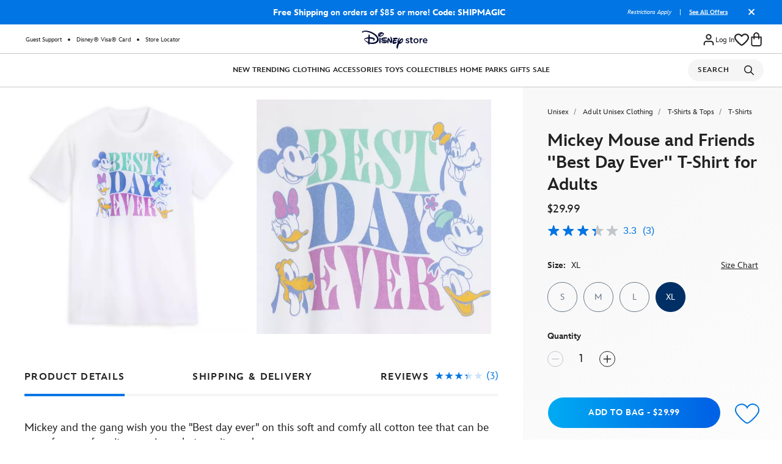

--- FILE ---
content_type: text/html;charset=UTF-8
request_url: https://www.disneystore.com/mickey-mouse-and-friends-best-day-ever-t-shirt-for-adults-197866880799.html
body_size: 119070
content:
<!DOCTYPE html>
<html lang="en">
<head>
<script>
var quickViewLiteUrl = "/on/demandware.static/Sites-shopDisney-Site/-/default/v1769787695454/js/quickViewLiteInclude.js";
var tealiumVars = "{&quot;t_currency&quot;:&quot;USD&quot;,&quot;t_locale&quot;:&quot;en_US&quot;,&quot;t_country&quot;:&quot;US&quot;,&quot;t_server&quot;:&quot;www.disneystore.com&quot;,&quot;gre_rt&quot;:&quot;&quot;,&quot;query&quot;:&quot;&quot;,&quot;request_type&quot;:&quot;&quot;,&quot;t_page_type&quot;:&quot;&quot;,&quot;t_nvalue&quot;:&quot;root&quot;,&quot;tealium_event&quot;:&quot;view&quot;,&quot;page_type&quot;:&quot;product&quot;,&quot;country_code&quot;:&quot;us&quot;,&quot;site_section&quot;:[&quot;adult_unisex_clothing&quot;,&quot;197866880799&quot;],&quot;language_code&quot;:&quot;en&quot;,&quot;region_code&quot;:&quot;US&quot;,&quot;site_section_local&quot;:[&quot;adult unisex clothing&quot;,&quot;197866880799&quot;],&quot;page_name&quot;:&quot;dshop:sd:us:en:productdetailpage:197866880799&quot;,&quot;src_code&quot;:&quot;&quot;,&quot;site_path&quot;:&quot;productDetailPage&quot;,&quot;t_parent_part_number&quot;:&quot;7807107060199M&quot;,&quot;t_part_number&quot;:&quot;197866880799&quot;,&quot;t_product_id&quot;:&quot;197866880799&quot;,&quot;t_hashed_product_id&quot;:&quot;09a6e61bbcf05f2fcf38f42e747f66ecfcb465edd1429307792bd2a9dd454fd9&quot;,&quot;t_product_name&quot;:&quot;Mickey Mouse and Friends ''Best Day Ever'' T-Shirt for Adults&quot;,&quot;t_product_parent_id&quot;:&quot;7807107060199M&quot;,&quot;fb_product_type&quot;:&quot;product&quot;,&quot;t_product_parent_part_number&quot;:&quot;7807107060199M&quot;,&quot;is_disney_plus_product&quot;:null,&quot;site_path_1&quot;:&quot;&quot;,&quot;category_data&quot;:&quot;DISNEY STORE|CLOTHING|UNISEX|ADULT UNISEX CLOTHING|T-SHIRTS &amp; TOPS|T-SHIRTS&quot;}";
window.disneystore = {};
window.disneystore.page_data = tealiumVars !== 'null' ? JSON.parse(tealiumVars.replace(/&quot;/g, '"')) : '';
</script>
<meta charset=UTF-8>
<meta http-equiv="x-ua-compatible" content="ie=edge">
<meta name="viewport" content="width=device-width, initial-scale=1">





    
    <script>
        // Check if native PerformanceEventTiming support exists
        var hasNativeSupport = 'PerformanceEventTiming' in self && 'interactionId' in PerformanceEventTiming.prototype;
        
        // Only load polyfill if native support is not available
        if (!hasNativeSupport) {            
            // Dynamically load the polyfill script
            var script = document.createElement('script');
            script.src = '/on/demandware.static/Sites-shopDisney-Site/-/default/v1769787695454/js/inp-safari-polyfill.js';
            script.async = false; // Ensure it loads before other scripts
            document.head.appendChild(script);
        }
    </script>








    











 
<script type="text/javascript">
    ;window.NREUM||(NREUM={});NREUM.init={privacy:{cookies_enabled:true},ajax:{deny_list:["bam.nr-data.net"]}};
    
    ;NREUM.loader_config={accountID:"2248366",trustKey:"486618",agentID:"270360724",licenseKey:"e4734b801b",applicationID:"270360724"};
    ;NREUM.info={beacon:"bam.nr-data.net",errorBeacon:"bam.nr-data.net",licenseKey:"e4734b801b",applicationID:"270360724",sa:1};
    ;(()=>{var e,t,r={9071:(e,t,r)=>{"use strict";r.d(t,{I:()=>n});var n=0,i=navigator.userAgent.match(/Firefox[\/\s](\d+\.\d+)/);i&&(n=+i[1])},6562:(e,t,r)=>{"use strict";r.d(t,{P_:()=>p,Mt:()=>v,C5:()=>f,DL:()=>y,OP:()=>R,lF:()=>L,Yu:()=>E,Dg:()=>g,CX:()=>d,GE:()=>w,sU:()=>k});var n={};r.r(n),r.d(n,{agent:()=>T,match:()=>S,version:()=>A});var i=r(6797),o=r(909),a=r(8610);class s{constructor(e,t){try{if(!e||"object"!=typeof e)return(0,a.Z)("New setting a Configurable requires an object as input");if(!t||"object"!=typeof t)return(0,a.Z)("Setting a Configurable requires a model to set its initial properties");Object.assign(this,t),Object.entries(e).forEach((e=>{let[t,r]=e;const n=(0,o.q)(t);n.length&&r&&"object"==typeof r&&n.forEach((e=>{e in r&&((0,a.Z)('"'.concat(e,'" is a protected attribute and can not be changed in feature ').concat(t,".  It will have no effect.")),delete r[e])})),this[t]=r}))}catch(e){(0,a.Z)("An error occured while setting a Configurable",e)}}}const c={beacon:i.ce.beacon,errorBeacon:i.ce.errorBeacon,licenseKey:void 0,applicationID:void 0,sa:void 0,queueTime:void 0,applicationTime:void 0,ttGuid:void 0,user:void 0,account:void 0,product:void 0,extra:void 0,jsAttributes:{},userAttributes:void 0,atts:void 0,transactionName:void 0,tNamePlain:void 0},u={};function f(e){if(!e)throw new Error("All info objects require an agent identifier!");if(!u[e])throw new Error("Info for ".concat(e," was never set"));return u[e]}function d(e,t){if(!e)throw new Error("All info objects require an agent identifier!");u[e]=new s(t,c),(0,i.Qy)(e,u[e],"info")}const l={allow_bfcache:!0,privacy:{cookies_enabled:!0},ajax:{deny_list:void 0,enabled:!0,harvestTimeSeconds:10},distributed_tracing:{enabled:void 0,exclude_newrelic_header:void 0,cors_use_newrelic_header:void 0,cors_use_tracecontext_headers:void 0,allowed_origins:void 0},ssl:void 0,obfuscate:void 0,jserrors:{enabled:!0,harvestTimeSeconds:10},metrics:{enabled:!0},page_action:{enabled:!0,harvestTimeSeconds:30},page_view_event:{enabled:!0},page_view_timing:{enabled:!0,harvestTimeSeconds:30,long_task:!1},session_trace:{enabled:!0,harvestTimeSeconds:10},spa:{enabled:!0,harvestTimeSeconds:10}},h={};function p(e){if(!e)throw new Error("All configuration objects require an agent identifier!");if(!h[e])throw new Error("Configuration for ".concat(e," was never set"));return h[e]}function g(e,t){if(!e)throw new Error("All configuration objects require an agent identifier!");h[e]=new s(t,l),(0,i.Qy)(e,h[e],"config")}function v(e,t){if(!e)throw new Error("All configuration objects require an agent identifier!");var r=p(e);if(r){for(var n=t.split("."),i=0;i<n.length-1;i++)if("object"!=typeof(r=r[n[i]]))return;r=r[n[n.length-1]]}return r}const m={accountID:void 0,trustKey:void 0,agentID:void 0,licenseKey:void 0,applicationID:void 0,xpid:void 0},b={};function y(e){if(!e)throw new Error("All loader-config objects require an agent identifier!");if(!b[e])throw new Error("LoaderConfig for ".concat(e," was never set"));return b[e]}function w(e,t){if(!e)throw new Error("All loader-config objects require an agent identifier!");b[e]=new s(t,m),(0,i.Qy)(e,b[e],"loader_config")}const E=(0,i.mF)().o;var T=null,A=null;if(navigator.userAgent){var x=navigator.userAgent,_=x.match(/Version\/(\S+)\s+Safari/);_&&-1===x.indexOf("Chrome")&&-1===x.indexOf("Chromium")&&(T="Safari",A=_[1])}function S(e,t){if(!T)return!1;if(e!==T)return!1;if(!t)return!0;if(!A)return!1;for(var r=A.split("."),n=t.split("."),i=0;i<n.length;i++)if(n[i]!==r[i])return!1;return!0}var O=r(5526),P=r(2374);const j="NRBA_SESSION_ID";function D(){if(!P.il)return null;try{let e;return null===(e=window.sessionStorage.getItem(j))&&(e=(0,O.ky)(16),window.sessionStorage.setItem(j,e)),e}catch(e){return null}}var N=r(8226);const C=e=>({customTransaction:void 0,disabled:!1,isolatedBacklog:!1,loaderType:void 0,maxBytes:3e4,offset:Math.floor(P._A?.performance?.timeOrigin||P._A?.performance?.timing?.navigationStart||Date.now()),onerror:void 0,origin:""+P._A.location,ptid:void 0,releaseIds:{},sessionId:1==v(e,"privacy.cookies_enabled")?D():null,xhrWrappable:"function"==typeof P._A.XMLHttpRequest?.prototype?.addEventListener,userAgent:n,version:N.q}),I={};function R(e){if(!e)throw new Error("All runtime objects require an agent identifier!");if(!I[e])throw new Error("Runtime for ".concat(e," was never set"));return I[e]}function k(e,t){if(!e)throw new Error("All runtime objects require an agent identifier!");I[e]=new s(t,C(e)),(0,i.Qy)(e,I[e],"runtime")}function L(e){return function(e){try{const t=f(e);return!!t.licenseKey&&!!t.errorBeacon&&!!t.applicationID}catch(e){return!1}}(e)}},8226:(e,t,r)=>{"use strict";r.d(t,{q:()=>n});const n="1228.PROD"},9557:(e,t,r)=>{"use strict";r.d(t,{w:()=>o});var n=r(8610);const i={agentIdentifier:""};class o{constructor(e){try{if("object"!=typeof e)return(0,n.Z)("shared context requires an object as input");this.sharedContext={},Object.assign(this.sharedContext,i),Object.entries(e).forEach((e=>{let[t,r]=e;Object.keys(i).includes(t)&&(this.sharedContext[t]=r)}))}catch(e){(0,n.Z)("An error occured while setting SharedContext",e)}}}},4329:(e,t,r)=>{"use strict";r.d(t,{L:()=>f,R:()=>c});var n=r(3752),i=r(7022),o=r(4045),a=r(2325);const s={};function c(e,t){const r={staged:!1,priority:a.p[t]||0};u(e),s[e].get(t)||s[e].set(t,r)}function u(e){e&&(s[e]||(s[e]=new Map))}function f(){let e=arguments.length>0&&void 0!==arguments[0]?arguments[0]:"",t=arguments.length>1&&void 0!==arguments[1]?arguments[1]:"feature";if(u(e),!e||!s[e].get(t))return a(t);s[e].get(t).staged=!0;const r=Array.from(s[e]);function a(t){const r=e?n.ee.get(e):n.ee,a=o.X.handlers;if(r.backlog&&a){var s=r.backlog[t],c=a[t];if(c){for(var u=0;s&&u<s.length;++u)d(s[u],c);(0,i.D)(c,(function(e,t){(0,i.D)(t,(function(t,r){r[0].on(e,r[1])}))}))}delete a[t],r.backlog[t]=null,r.emit("drain-"+t,[])}}r.every((e=>{let[t,r]=e;return r.staged}))&&(r.sort(((e,t)=>e[1].priority-t[1].priority)),r.forEach((e=>{let[t]=e;a(t)})))}function d(e,t){var r=e[1];(0,i.D)(t[r],(function(t,r){var n=e[0];if(r[0]===n){var i=r[1],o=e[3],a=e[2];i.apply(o,a)}}))}},3752:(e,t,r)=>{"use strict";r.d(t,{c:()=>d,ee:()=>u});var n=r(6797),i=r(3916),o=r(7022),a=r(6562),s="nr@context";let c=(0,n.fP)();var u;function f(){}function d(e){return(0,i.X)(e,s,l)}function l(){return new f}function h(){u.aborted=!0,u.backlog={}}c.ee?u=c.ee:(u=function e(t,r){var n={},c={},d={},p=!1;try{p=16===r.length&&(0,a.OP)(r).isolatedBacklog}catch(e){}var g={on:b,addEventListener:b,removeEventListener:y,emit:m,get:E,listeners:w,context:v,buffer:T,abort:h,aborted:!1,isBuffering:A,debugId:r,backlog:p?{}:t&&"object"==typeof t.backlog?t.backlog:{}};return g;function v(e){return e&&e instanceof f?e:e?(0,i.X)(e,s,l):l()}function m(e,r,n,i,o){if(!1!==o&&(o=!0),!u.aborted||i){t&&o&&t.emit(e,r,n);for(var a=v(n),s=w(e),f=s.length,d=0;d<f;d++)s[d].apply(a,r);var l=x()[c[e]];return l&&l.push([g,e,r,a]),a}}function b(e,t){n[e]=w(e).concat(t)}function y(e,t){var r=n[e];if(r)for(var i=0;i<r.length;i++)r[i]===t&&r.splice(i,1)}function w(e){return n[e]||[]}function E(t){return d[t]=d[t]||e(g,t)}function T(e,t){var r=x();g.aborted||(0,o.D)(e,(function(e,n){t=t||"feature",c[n]=t,t in r||(r[t]=[])}))}function A(e){return!!x()[c[e]]}function x(){return g.backlog}}(void 0,"globalEE"),c.ee=u)},9252:(e,t,r)=>{"use strict";r.d(t,{E:()=>n,p:()=>i});var n=r(3752).ee.get("handle");function i(e,t,r,i,o){o?(o.buffer([e],i),o.emit(e,t,r)):(n.buffer([e],i),n.emit(e,t,r))}},4045:(e,t,r)=>{"use strict";r.d(t,{X:()=>o});var n=r(9252);o.on=a;var i=o.handlers={};function o(e,t,r,o){a(o||n.E,i,e,t,r)}function a(e,t,r,i,o){o||(o="feature"),e||(e=n.E);var a=t[o]=t[o]||{};(a[r]=a[r]||[]).push([e,i])}},8544:(e,t,r)=>{"use strict";r.d(t,{bP:()=>s,iz:()=>c,m$:()=>a});var n=r(2374);let i=!1,o=!1;try{const e={get passive(){return i=!0,!1},get signal(){return o=!0,!1}};n._A.addEventListener("test",null,e),n._A.removeEventListener("test",null,e)}catch(e){}function a(e,t){return i||o?{capture:!!e,passive:i,signal:t}:!!e}function s(e,t){let r=arguments.length>2&&void 0!==arguments[2]&&arguments[2];window.addEventListener(e,t,a(r))}function c(e,t){let r=arguments.length>2&&void 0!==arguments[2]&&arguments[2];document.addEventListener(e,t,a(r))}},5526:(e,t,r)=>{"use strict";r.d(t,{Ht:()=>a,M:()=>o,Rl:()=>i,ky:()=>s});var n=r(2374);function i(){var e=null,t=0,r=n._A?.crypto||n._A?.msCrypto;function i(){return e?15&e[t++]:16*Math.random()|0}r&&r.getRandomValues&&(e=r.getRandomValues(new Uint8Array(31)));for(var o,a="xxxxxxxx-xxxx-4xxx-yxxx-xxxxxxxxxxxx",s="",c=0;c<a.length;c++)s+="x"===(o=a[c])?i().toString(16):"y"===o?(o=3&i()|8).toString(16):o;return s}function o(){return s(16)}function a(){return s(32)}function s(e){var t=null,r=0,n=self.crypto||self.msCrypto;n&&n.getRandomValues&&Uint8Array&&(t=n.getRandomValues(new Uint8Array(31)));for(var i=[],o=0;o<e;o++)i.push(a().toString(16));return i.join("");function a(){return t?15&t[r++]:16*Math.random()|0}}},2053:(e,t,r)=>{"use strict";r.d(t,{B:()=>n,z:()=>i});const n=(new Date).getTime();function i(){return Math.round(performance.now())}},8283:(e,t,r)=>{"use strict";r.d(t,{B:()=>a,L:()=>s});var n=r(6562),i=r(2053),o={};function a(e,t,r){void 0===r&&(r=(0,i.z)()+(0,n.OP)(e).offset),o[e]=o[e]||{},o[e][t]=r}function s(e,t,r,n){const i=e.sharedContext.agentIdentifier;var a=o[i]?.[r],s=o[i]?.[n];void 0!==a&&void 0!==s&&e.store("measures",t,{value:s-a})}},2545:(e,t,r)=>{"use strict";r.d(t,{L:()=>c});var n=r(9071),i=r(8544),o=r(8305),a=r(2374),s=r(6998);if(a.v6){a._A.cleanupTasks=[];const e=a._A.close;a._A.close=()=>{for(let e of a._A.cleanupTasks)e();e()}}function c(e,t){if(a.il)if(t)(0,s.N)(e,!0),(0,i.bP)("pagehide",e);else{var r=(0,o.Z)(e);!n.I||navigator.sendBeacon?(0,i.bP)("pagehide",r):(0,i.bP)("beforeunload",r),(0,i.bP)("unload",r)}else a.v6&&a._A.cleanupTasks.push(e)}},6368:(e,t,r)=>{"use strict";r.d(t,{e:()=>o});var n=r(2374),i={};function o(e){if(e in i)return i[e];if(0===(e||"").indexOf("data:"))return{protocol:"data"};let t;var r=n._A?.location,o={};if(n.il)t=document.createElement("a"),t.href=e;else try{t=new URL(e,r.href)}catch(e){return o}o.port=t.port;var a=t.href.split("://");!o.port&&a[1]&&(o.port=a[1].split("/")[0].split("@").pop().split(":")[1]),o.port&&"0"!==o.port||(o.port="https"===a[0]?"443":"80"),o.hostname=t.hostname||r.hostname,o.pathname=t.pathname,o.protocol=a[0],"/"!==o.pathname.charAt(0)&&(o.pathname="/"+o.pathname);var s=!t.protocol||":"===t.protocol||t.protocol===r.protocol,c=t.hostname===r.hostname&&t.port===r.port;return o.sameOrigin=s&&(!t.hostname||c),"/"===o.pathname&&(i[e]=o),o}},8610:(e,t,r)=>{"use strict";function n(e,t){console&&console.warn&&"function"==typeof console.warn&&(console.warn("New Relic: ".concat(e)),t&&console.warn(t))}r.d(t,{Z:()=>n})},3916:(e,t,r)=>{"use strict";r.d(t,{X:()=>i});var n=Object.prototype.hasOwnProperty;function i(e,t,r){if(n.call(e,t))return e[t];var i=r();if(Object.defineProperty&&Object.keys)try{return Object.defineProperty(e,t,{value:i,writable:!0,enumerable:!1}),i}catch(e){}return e[t]=i,i}},2374:(e,t,r)=>{"use strict";r.d(t,{_A:()=>o,il:()=>n,lW:()=>a,v6:()=>i});const n=Boolean("undefined"!=typeof window&&window.document),i=Boolean("undefined"!=typeof WorkerGlobalScope&&self.navigator instanceof WorkerNavigator);let o=(()=>{if(n)return window;if(i){if("undefined"!=typeof globalThis&&globalThis instanceof WorkerGlobalScope)return globalThis;if(self instanceof WorkerGlobalScope)return self}throw new Error('New Relic browser agent shutting down due to error: Unable to locate global scope. This is possibly due to code redefining browser global variables like "self" and "window".')})();function a(){return o}},7022:(e,t,r)=>{"use strict";r.d(t,{D:()=>i});var n=Object.prototype.hasOwnProperty;function i(e,t){var r=[],i="",o=0;for(i in e)n.call(e,i)&&(r[o]=t(i,e[i]),o+=1);return r}},8305:(e,t,r)=>{"use strict";r.d(t,{Z:()=>o});var n=r(8683),i=r.n(n);function o(e){var t,r=!1;return function(){return r?t:(r=!0,t=e.apply(this,i()(arguments)))}}},2438:(e,t,r)=>{"use strict";r.d(t,{P:()=>o});var n=r(3752);const i=()=>{const e=new WeakSet;return(t,r)=>{if("object"==typeof r&&null!==r){if(e.has(r))return;e.add(r)}return r}};function o(e){try{return JSON.stringify(e,i())}catch(e){try{n.ee.emit("internal-error",[e])}catch(e){}}}},2650:(e,t,r)=>{"use strict";r.d(t,{K:()=>a,b:()=>o});var n=r(8544);function i(){return"undefined"==typeof document||"complete"===document.readyState}function o(e,t){if(i())return e();(0,n.bP)("load",e,t)}function a(e){if(i())return e();(0,n.iz)("DOMContentLoaded",e)}},6797:(e,t,r)=>{"use strict";r.d(t,{EZ:()=>u,Qy:()=>c,ce:()=>o,fP:()=>a,gG:()=>f,mF:()=>s});var n=r(2053),i=r(2374);const o={beacon:"bam.nr-data.net",errorBeacon:"bam.nr-data.net"};function a(){return i._A.NREUM||(i._A.NREUM={}),void 0===i._A.newrelic&&(i._A.newrelic=i._A.NREUM),i._A.NREUM}function s(){let e=a();return e.o||(e.o={ST:i._A.setTimeout,SI:i._A.setImmediate,CT:i._A.clearTimeout,XHR:i._A.XMLHttpRequest,REQ:i._A.Request,EV:i._A.Event,PR:i._A.Promise,MO:i._A.MutationObserver,FETCH:i._A.fetch}),e}function c(e,t,r){let i=a();const o=i.initializedAgents||{},s=o[e]||{};return Object.keys(s).length||(s.initializedAt={ms:(0,n.z)(),date:new Date}),i.initializedAgents={...o,[e]:{...s,[r]:t}},i}function u(e,t){a()[e]=t}function f(){return function(){let e=a();const t=e.info||{};e.info={beacon:o.beacon,errorBeacon:o.errorBeacon,...t}}(),function(){let e=a();const t=e.init||{};e.init={...t}}(),s(),function(){let e=a();const t=e.loader_config||{};e.loader_config={...t}}(),a()}},6998:(e,t,r)=>{"use strict";r.d(t,{N:()=>i,e:()=>o});var n=r(8544);function i(e){let t=arguments.length>1&&void 0!==arguments[1]&&arguments[1];return void(0,n.iz)("visibilitychange",(function(){if(t){if("hidden"!=document.visibilityState)return;e()}e(document.visibilityState)}))}function o(){return"hidden"===document.visibilityState?-1:1/0}},6408:(e,t,r)=>{"use strict";r.d(t,{W:()=>i});var n=r(2374);function i(){return"function"==typeof n._A?.PerformanceObserver}},8675:(e,t,r)=>{"use strict";r.d(t,{t:()=>n});const n=r(2325).D.ajax},8322:(e,t,r)=>{"use strict";r.d(t,{A:()=>i,t:()=>n});const n=r(2325).D.jserrors,i="nr@seenError"},6034:(e,t,r)=>{"use strict";r.d(t,{gF:()=>o,mY:()=>i,t9:()=>n,vz:()=>s,xS:()=>a});const n=r(2325).D.metrics,i="sm",o="cm",a="storeSupportabilityMetrics",s="storeEventMetrics"},6486:(e,t,r)=>{"use strict";r.d(t,{t:()=>n});const n=r(2325).D.pageAction},2484:(e,t,r)=>{"use strict";r.d(t,{t:()=>n});const n=r(2325).D.pageViewEvent},6382:(e,t,r)=>{"use strict";r.d(t,{t:()=>n});const n=r(2325).D.pageViewTiming},2628:(e,t,r)=>{"use strict";r.r(t),r.d(t,{ADD_EVENT_LISTENER:()=>g,BST_RESOURCE:()=>a,BST_TIMER:()=>l,END:()=>u,FEATURE_NAME:()=>i,FN_END:()=>d,FN_START:()=>f,ORIG_EVENT:()=>p,PUSH_STATE:()=>h,RESOURCE:()=>s,RESOURCE_TIMING_BUFFER_FULL:()=>o,START:()=>c});var n=r(6562);const i=r(2325).D.sessionTrace,o="resourcetimingbufferfull",a="bstResource",s="resource",c="-start",u="-end",f="fn"+c,d="fn"+u,l="bstTimer",h="pushState",p=n.Yu.EV,g="addEventListener"},755:(e,t,r)=>{"use strict";r.r(t),r.d(t,{BODY:()=>T,CB_END:()=>A,CB_START:()=>u,END:()=>E,FEATURE_NAME:()=>i,FETCH:()=>_,FETCH_BODY:()=>m,FETCH_DONE:()=>v,FETCH_START:()=>g,FN_END:()=>c,FN_START:()=>s,INTERACTION:()=>l,INTERACTION_API:()=>f,INTERACTION_EVENTS:()=>o,JSONP_END:()=>b,JSONP_NODE:()=>p,JS_TIME:()=>x,MAX_TIMER_BUDGET:()=>a,REMAINING:()=>d,SPA_NODE:()=>h,START:()=>w,originalSetTimeout:()=>y});var n=r(6562);r(2374);const i=r(2325).D.spa,o=["click","submit","keypress","keydown","keyup","change"],a=999,s="fn-start",c="fn-end",u="cb-start",f="api-ixn-",d="remaining",l="interaction",h="spaNode",p="jsonpNode",g="fetch-start",v="fetch-done",m="fetch-body-",b="jsonp-end",y=n.Yu.ST,w="-start",E="-end",T="-body",A="cb"+E,x="jsTime",_="fetch"},1509:(e,t,r)=>{"use strict";r.d(t,{W:()=>s});var n=r(6562),i=r(3752),o=r(2384),a=r(6797);class s{constructor(e,t,r){this.agentIdentifier=e,this.aggregator=t,this.ee=i.ee.get(e,(0,n.OP)(this.agentIdentifier).isolatedBacklog),this.featureName=r,this.blocked=!1,this.checkConfiguration()}checkConfiguration(){if(!(0,n.lF)(this.agentIdentifier)){let e={...(0,a.gG)().info?.jsAttributes};try{e={...e,...(0,n.C5)(this.agentIdentifier)?.jsAttributes}}catch(e){}(0,o.j)(this.agentIdentifier,{...(0,a.gG)(),info:{...(0,a.gG)().info,jsAttributes:e}})}}}},2384:(e,t,r)=>{"use strict";r.d(t,{j:()=>w});var n=r(8683),i=r.n(n),o=r(2325),a=r(6562),s=r(9252),c=r(7022),u=r(3752),f=r(2053),d=r(4329),l=r(2650),h=r(2374),p=r(8610),g=r(6034);function v(e){["setErrorHandler","finished","addToTrace","inlineHit","addRelease","addPageAction","setCurrentRouteName","setPageViewName","setCustomAttribute","interaction","noticeError"].forEach((t=>{e[t]=function(){for(var r=arguments.length,n=new Array(r),i=0;i<r;i++)n[i]=arguments[i];return function(t){for(var r=arguments.length,n=new Array(r>1?r-1:0),i=1;i<r;i++)n[i-1]=arguments[i];Object.values(e.initializedAgents).forEach((e=>{e.exposed&&e.api[t]&&e.api[t](...n)}))}(t,...n)}}))}var m=r(6797);const b={stn:[o.D.sessionTrace],err:[o.D.jserrors,o.D.metrics],ins:[o.D.pageAction],spa:[o.D.spa]};const y={};function w(e){let t=arguments.length>1&&void 0!==arguments[1]?arguments[1]:{},n=arguments.length>2?arguments[2]:void 0,w=arguments.length>3?arguments[3]:void 0,{init:E,info:T,loader_config:A,runtime:x={loaderType:n},exposed:_=!0}=t;const S=(0,m.gG)();let O={};return T||(E=S.init,T=S.info,A=S.loader_config,O=S),h.v6&&(T.jsAttributes={...T.jsAttributes,isWorker:!0}),(0,a.CX)(e,T),(0,a.Dg)(e,E||{}),(0,a.GE)(e,A||{}),(0,a.sU)(e,x),function(e,t,n){n||(0,d.R)(e,"api"),v(t);var m=u.ee.get(e),b=m.get("tracer"),y="api-",w=y+"ixn-";function E(){}(0,c.D)(["setErrorHandler","finished","addToTrace","inlineHit","addRelease"],(function(e,r){t[r]=A(y,r,!0,"api")})),t.addPageAction=A(y,"addPageAction",!0,o.D.pageAction),t.setCurrentRouteName=A(y,"routeName",!0,o.D.spa),t.setPageViewName=function(t,r){if("string"==typeof t)return"/"!==t.charAt(0)&&(t="/"+t),(0,a.OP)(e).customTransaction=(r||"http://custom.transaction")+t,A(y,"setPageViewName",!0,"api")()},t.setCustomAttribute=function(t,r){const n=(0,a.C5)(e);return(0,a.CX)(e,{...n,jsAttributes:{...n.jsAttributes,[t]:r}}),A(y,"setCustomAttribute",!0,"api")()},t.interaction=function(){return(new E).get()};var T=E.prototype={createTracer:function(e,t){var r={},n=this,i="function"==typeof t;return(0,s.p)(w+"tracer",[(0,f.z)(),e,r],n,o.D.spa,m),function(){if(b.emit((i?"":"no-")+"fn-start",[(0,f.z)(),n,i],r),i)try{return t.apply(this,arguments)}catch(e){throw b.emit("fn-err",[arguments,this,"string"==typeof e?new Error(e):e],r),e}finally{b.emit("fn-end",[(0,f.z)()],r)}}}};function A(e,t,r,n){return function(){return(0,s.p)(g.xS,["API/"+t+"/called"],void 0,o.D.metrics,m),(0,s.p)(e+t,[(0,f.z)()].concat(i()(arguments)),r?null:this,n,m),r?void 0:this}}function x(){r.e(439).then(r.bind(r,5692)).then((t=>{let{setAPI:r}=t;r(e),(0,d.L)(e,"api")})).catch((()=>(0,p.Z)("Downloading runtime APIs failed...")))}(0,c.D)("actionText,setName,setAttribute,save,ignore,onEnd,getContext,end,get".split(","),(function(e,t){T[t]=A(w,t,void 0,o.D.spa)})),t.noticeError=function(e,t){"string"==typeof e&&(e=new Error(e)),(0,s.p)(g.xS,["API/noticeError/called"],void 0,o.D.metrics,m),(0,s.p)("err",[e,(0,f.z)(),!1,t],void 0,o.D.jserrors,m)},h.v6?x():(0,l.b)((()=>x()),!0)}(e,O,w),(0,m.Qy)(e,S,"api"),(0,m.Qy)(e,_,"exposed"),(0,m.EZ)("activatedFeatures",y),(0,m.EZ)("setToken",(t=>function(e,t){var r=u.ee.get(t);e&&"object"==typeof e&&((0,c.D)(e,(function(e,t){if(!t)return(b[e]||[]).forEach((t=>{(0,s.p)("block-"+e,[],void 0,t,r)}));y[e]||((0,s.p)("feat-"+e,[],void 0,b[e],r),y[e]=!0)})),(0,d.L)(t,o.D.pageViewEvent))}(t,e))),O}},909:(e,t,r)=>{"use strict";r.d(t,{Z:()=>i,q:()=>o});var n=r(2325);function i(e){switch(e){case n.D.ajax:return[n.D.jserrors];case n.D.sessionTrace:return[n.D.ajax,n.D.pageViewEvent];case n.D.pageViewTiming:return[n.D.pageViewEvent];default:return[]}}function o(e){return e===n.D.jserrors?[]:["auto"]}},2325:(e,t,r)=>{"use strict";r.d(t,{D:()=>n,p:()=>i});const n={ajax:"ajax",jserrors:"jserrors",metrics:"metrics",pageAction:"page_action",pageViewEvent:"page_view_event",pageViewTiming:"page_view_timing",sessionTrace:"session_trace",spa:"spa"},i={[n.pageViewEvent]:1,[n.pageViewTiming]:2,[n.metrics]:3,[n.jserrors]:4,[n.ajax]:5,[n.sessionTrace]:6,[n.pageAction]:7,[n.spa]:8}},8683:e=>{e.exports=function(e,t,r){t||(t=0),void 0===r&&(r=e?e.length:0);for(var n=-1,i=r-t||0,o=Array(i<0?0:i);++n<i;)o[n]=e[t+n];return o}}},n={};function i(e){var t=n[e];if(void 0!==t)return t.exports;var o=n[e]={exports:{}};return r[e](o,o.exports,i),o.exports}i.m=r,i.n=e=>{var t=e&&e.__esModule?()=>e.default:()=>e;return i.d(t,{a:t}),t},i.d=(e,t)=>{for(var r in t)i.o(t,r)&&!i.o(e,r)&&Object.defineProperty(e,r,{enumerable:!0,get:t[r]})},i.f={},i.e=e=>Promise.all(Object.keys(i.f).reduce(((t,r)=>(i.f[r](e,t),t)),[])),i.u=e=>(({78:"page_action-aggregate",147:"metrics-aggregate",193:"session_trace-aggregate",317:"jserrors-aggregate",348:"page_view_timing-aggregate",439:"async-api",729:"lazy-loader",786:"page_view_event-aggregate",873:"spa-aggregate",898:"ajax-aggregate"}[e]||e)+"."+{78:"1ef08094",147:"56d9a464",193:"ada8b15b",317:"64f61365",348:"ced8c919",439:"61caf4d9",729:"37550b27",786:"46b69e61",862:"e74e95d2",873:"7222cbb6",898:"e6085a9a"}[e]+"-1228.min.js"),i.o=(e,t)=>Object.prototype.hasOwnProperty.call(e,t),e={},t="NRBA:",i.l=(r,n,o,a)=>{if(e[r])e[r].push(n);else{var s,c;if(void 0!==o)for(var u=document.getElementsByTagName("script"),f=0;f<u.length;f++){var d=u[f];if(d.getAttribute("src")==r||d.getAttribute("data-webpack")==t+o){s=d;break}}s||(c=!0,(s=document.createElement("script")).charset="utf-8",s.timeout=120,i.nc&&s.setAttribute("nonce",i.nc),s.setAttribute("data-webpack",t+o),s.src=r),e[r]=[n];var l=(t,n)=>{s.onerror=s.onload=null,clearTimeout(h);var i=e[r];if(delete e[r],s.parentNode&&s.parentNode.removeChild(s),i&&i.forEach((e=>e(n))),t)return t(n)},h=setTimeout(l.bind(null,void 0,{type:"timeout",target:s}),12e4);s.onerror=l.bind(null,s.onerror),s.onload=l.bind(null,s.onload),c&&document.head.appendChild(s)}},i.r=e=>{"undefined"!=typeof Symbol&&Symbol.toStringTag&&Object.defineProperty(e,Symbol.toStringTag,{value:"Module"}),Object.defineProperty(e,"__esModule",{value:!0})},i.p="https://js-agent.newrelic.com/",(()=>{var e={771:0,338:0};i.f.j=(t,r)=>{var n=i.o(e,t)?e[t]:void 0;if(0!==n)if(n)r.push(n[2]);else{var o=new Promise(((r,i)=>n=e[t]=[r,i]));r.push(n[2]=o);var a=i.p+i.u(t),s=new Error;i.l(a,(r=>{if(i.o(e,t)&&(0!==(n=e[t])&&(e[t]=void 0),n)){var o=r&&("load"===r.type?"missing":r.type),a=r&&r.target&&r.target.src;s.message="Loading chunk "+t+" failed.\n("+o+": "+a+")",s.name="ChunkLoadError",s.type=o,s.request=a,n[1](s)}}),"chunk-"+t,t)}};var t=(t,r)=>{var n,o,[a,s,c]=r,u=0;if(a.some((t=>0!==e[t]))){for(n in s)i.o(s,n)&&(i.m[n]=s[n]);if(c)c(i)}for(t&&t(r);u<a.length;u++)o=a[u],i.o(e,o)&&e[o]&&e[o][0](),e[o]=0},r=window.webpackChunkNRBA=window.webpackChunkNRBA||[];r.forEach(t.bind(null,0)),r.push=t.bind(null,r.push.bind(r))})();var o={};(()=>{"use strict";i.r(o);var e=i(2325),t=i(6562);const r=Object.values(e.D);function n(e){const n={};return r.forEach((r=>{n[r]=function(e,r){return!1!==(0,t.Mt)(r,"".concat(e,".enabled"))}(r,e)})),n}var a=i(2384),s=i(909),c=i(9252),u=i(2053),f=i(8283),d=i(4329),l=i(1509),h=i(2650),p=i(2374),g=i(8610);class v extends l.W{constructor(e,t,r){let n=!(arguments.length>3&&void 0!==arguments[3])||arguments[3];super(e,t,r),this.hasAggregator=!1,this.auto=n,this.abortHandler,n&&(0,d.R)(e,r)}importAggregator(){if(this.hasAggregator||!this.auto)return;this.hasAggregator=!0;const e=async()=>{try{const{lazyLoader:e}=await i.e(729).then(i.bind(i,8110)),{Aggregate:t}=await e(this.featureName,"aggregate");new t(this.agentIdentifier,this.aggregator)}catch(e){(0,g.Z)("Downloading ".concat(this.featureName," failed...")),this.abortHandler?.()}};p.v6?e():(0,h.b)((()=>e()),!0)}}var m,b,y,w=i(2484);class E extends v{constructor(e,r){let n=!(arguments.length>2&&void 0!==arguments[2])||arguments[2];super(e,r,w.t,n),(0,f.B)(e,"starttime",(0,t.OP)(e).offset),(0,f.B)(e,"firstbyte",u.B),(0,h.K)((()=>this.measureDomContentLoaded())),(0,h.b)((()=>this.measureWindowLoaded()),!0),this.importAggregator()}measureWindowLoaded(){var r=(0,u.z)();(0,f.B)(this.agentIdentifier,"onload",r+(0,t.OP)(this.agentIdentifier).offset),(0,c.p)("timing",["load",r],void 0,e.D.pageViewTiming,this.ee)}measureDomContentLoaded(){(0,f.B)(this.agentIdentifier,"domContent",(0,u.z)()+(0,t.OP)(this.agentIdentifier).offset)}}m=E,b="featureName",y=w.t,(b=function(e){var t=function(e,t){if("object"!=typeof e||null===e)return e;var r=e[Symbol.toPrimitive];if(void 0!==r){var n=r.call(e,t||"default");if("object"!=typeof n)return n;throw new TypeError("@@toPrimitive must return a primitive value.")}return("string"===t?String:Number)(e)}(e,"string");return"symbol"==typeof t?t:String(t)}(b))in m?Object.defineProperty(m,b,{value:y,enumerable:!0,configurable:!0,writable:!0}):m[b]=y;var T=i(9557),A=i(7022);class x extends T.w{constructor(e){super(e),this.aggregatedData={}}store(e,t,r,n,i){var o=this.getBucket(e,t,r,i);return o.metrics=function(e,t){t||(t={count:0});return t.count+=1,(0,A.D)(e,(function(e,r){t[e]=_(r,t[e])})),t}(n,o.metrics),o}merge(e,t,r,n,i){var o=this.getBucket(e,t,n,i);if(o.metrics){var a=o.metrics;a.count+=r.count,(0,A.D)(r,(function(e,t){if("count"!==e){var n=a[e],i=r[e];i&&!i.c?a[e]=_(i.t,n):a[e]=function(e,t){if(!t)return e;t.c||(t=S(t.t));return t.min=Math.min(e.min,t.min),t.max=Math.max(e.max,t.max),t.t+=e.t,t.sos+=e.sos,t.c+=e.c,t}(i,a[e])}}))}else o.metrics=r}storeMetric(e,t,r,n){var i=this.getBucket(e,t,r);return i.stats=_(n,i.stats),i}getBucket(e,t,r,n){this.aggregatedData[e]||(this.aggregatedData[e]={});var i=this.aggregatedData[e][t];return i||(i=this.aggregatedData[e][t]={params:r||{}},n&&(i.custom=n)),i}get(e,t){return t?this.aggregatedData[e]&&this.aggregatedData[e][t]:this.aggregatedData[e]}take(e){for(var t={},r="",n=!1,i=0;i<e.length;i++)t[r=e[i]]=O(this.aggregatedData[r]),t[r].length&&(n=!0),delete this.aggregatedData[r];return n?t:null}}function _(e,t){return null==e?function(e){e?e.c++:e={c:1};return e}(t):t?(t.c||(t=S(t.t)),t.c+=1,t.t+=e,t.sos+=e*e,e>t.max&&(t.max=e),e<t.min&&(t.min=e),t):{t:e}}function S(e){return{t:e,min:e,max:e,sos:e*e,c:1}}function O(e){return"object"!=typeof e?[]:(0,A.D)(e,P)}function P(e,t){return t}var j=i(6797),D=i(5526),N=i(2438);var C,I=i(6998),R=i(8544),k=i(6382),L=-1,H=function(e){addEventListener("pageshow",(function(t){t.persisted&&(L=t.timeStamp,e(t))}),!0)},z=function(){return window.performance&&performance.getEntriesByType&&performance.getEntriesByType("navigation")[0]},M=function(){var e=z();return e&&e.activationStart||0},B=function(e,t){var r=z(),n="navigate";return L>=0?n="back-forward-cache":r&&(n=document.prerendering||M()>0?"prerender":document.wasDiscarded?"restore":r.type.replace(/_/g,"-")),{name:e,value:void 0===t?-1:t,rating:"good",delta:0,entries:[],id:"v3-".concat(Date.now(),"-").concat(Math.floor(8999999999999*Math.random())+1e12),navigationType:n}},F=function(e,t,r){try{if(PerformanceObserver.supportedEntryTypes.includes(e)){var n=new PerformanceObserver((function(e){Promise.resolve().then((function(){t(e.getEntries())}))}));return n.observe(Object.assign({type:e,buffered:!0},r||{})),n}}catch(e){}},U=function(e,t,r,n){var i,o;return function(a){t.value>=0&&(a||n)&&((o=t.value-(i||0))||void 0===i)&&(i=t.value,t.delta=o,t.rating=function(e,t){return e>t[1]?"poor":e>t[0]?"needs-improvement":"good"}(t.value,r),e(t))}},V=function(e){var t=function(t){"pagehide"!==t.type&&"hidden"!==document.visibilityState||e(t)};addEventListener("visibilitychange",t,!0),addEventListener("pagehide",t,!0)},W=function(e){document.prerendering?addEventListener("prerenderingchange",(function(){return e()}),!0):e()},q=(new Date,0),G=1/0,X=0,$=function(e){e.forEach((function(e){e.interactionId&&(G=Math.min(G,e.interactionId),X=Math.max(X,e.interactionId),q=X?(X-G)/7+1:0)}))},Z=function(){return C?q:performance.interactionCount||0},Y=function(){"interactionCount"in performance||C||(C=F("event",$,{type:"event",buffered:!0,durationThreshold:0}))},Q=[200,500],K=0,J=function(){return Z()-K},ee=[],te={},re=function(e){var t=ee[ee.length-1],r=te[e.interactionId];if(r||ee.length<10||e.duration>t.latency){if(r)r.entries.push(e),r.latency=Math.max(r.latency,e.duration);else{var n={id:e.interactionId,latency:e.duration,entries:[e]};te[n.id]=n,ee.push(n)}ee.sort((function(e,t){return t.latency-e.latency})),ee.splice(10).forEach((function(e){delete te[e.id]}))}},ne=i(2545);class ie extends v{constructor(r,n){var i;let o=!(arguments.length>2&&void 0!==arguments[2])||arguments[2];if(super(r,n,k.t,o),i=this,p.il){if(this.pageHiddenTime=(0,I.e)(),this.performanceObserver,this.lcpPerformanceObserver,this.clsPerformanceObserver,this.fiRecorded=!1,"PerformanceObserver"in window&&"function"==typeof window.PerformanceObserver){this.performanceObserver=new PerformanceObserver((function(){return i.perfObserver(...arguments)}));try{this.performanceObserver.observe({entryTypes:["paint"]})}catch(e){}this.lcpPerformanceObserver=new PerformanceObserver((function(){return i.lcpObserver(...arguments)}));try{this.lcpPerformanceObserver.observe({entryTypes:["largest-contentful-paint"]})}catch(e){}this.clsPerformanceObserver=new PerformanceObserver((function(){return i.clsObserver(...arguments)}));try{this.clsPerformanceObserver.observe({type:"layout-shift",buffered:!0})}catch(e){}}this.fiRecorded=!1;["click","keydown","mousedown","pointerdown","touchstart"].forEach((e=>{(0,R.iz)(e,(function(){return i.captureInteraction(...arguments)}))})),function(e,t){t=t||{},W((function(){Y();var r,n=B("INP"),i=function(e){e.forEach((function(e){e.interactionId&&re(e),"first-input"===e.entryType&&!ee.some((function(t){return t.entries.some((function(t){return e.duration===t.duration&&e.startTime===t.startTime}))}))&&re(e)}));var t,i=(t=Math.min(ee.length-1,Math.floor(J()/50)),ee[t]);i&&i.latency!==n.value&&(n.value=i.latency,n.entries=i.entries,r())},o=F("event",i,{durationThreshold:t.durationThreshold||40});r=U(e,n,Q,t.reportAllChanges),o&&(o.observe({type:"first-input",buffered:!0}),V((function(){i(o.takeRecords()),n.value<0&&J()>0&&(n.value=0,n.entries=[]),r(!0)})),H((function(){ee=[],K=Z(),n=B("INP"),r=U(e,n,Q,t.reportAllChanges)})))}))}((t=>{let{name:r,value:n,id:i}=t;(0,c.p)("timing",[r.toLowerCase(),n,{metricId:i}],void 0,e.D.pageViewTiming,this.ee)})),!0===(0,t.Mt)(this.agentIdentifier,"page_view_timing.long_task")&&(e=>{const t=t=>{t.forEach((t=>{const r={name:"LT",value:t.duration,info:{ltFrame:t.name,ltStart:t.startTime,ltCtr:t.attribution[0].containerType}};"window"!==r.info.ltCtr&&Object.assign(r.info,{ltCtrSrc:t.attribution[0].containerSrc,ltCtrId:t.attribution[0].containerId,ltCtrName:t.attribution[0].containerName}),e(r)}))};let r;try{PerformanceObserver.supportedEntryTypes.includes("longtask")&&(r=new PerformanceObserver((e=>{Promise.resolve().then((()=>{t(e.getEntries())}))})),r.observe({type:"longtask",buffered:!0}))}catch(e){}r&&(0,ne.L)((()=>{t(r.takeRecords())}),!0)})((t=>{let{name:r,value:n,info:i}=t;(0,c.p)("timing",[r.toLowerCase(),n,i],void 0,e.D.pageViewTiming,this.ee)})),(0,I.N)((()=>{this.pageHiddenTime=(0,u.z)(),(0,c.p)("docHidden",[this.pageHiddenTime],void 0,e.D.pageViewTiming,this.ee)}),!0),(0,R.bP)("pagehide",(()=>(0,c.p)("winPagehide",[(0,u.z)()],void 0,e.D.pageViewTiming,this.ee))),this.importAggregator()}}perfObserver(t,r){t.getEntries().forEach((t=>{"first-paint"===t.name?(0,c.p)("timing",["fp",Math.floor(t.startTime)],void 0,e.D.pageViewTiming,this.ee):"first-contentful-paint"===t.name&&(0,c.p)("timing",["fcp",Math.floor(t.startTime)],void 0,e.D.pageViewTiming,this.ee)}))}lcpObserver(t,r){var n=t.getEntries();if(n.length>0){var i=n[n.length-1];if(this.pageHiddenTime<i.startTime)return;var o=[i],a=this.addConnectionAttributes({});a&&o.push(a),(0,c.p)("lcp",o,void 0,e.D.pageViewTiming,this.ee)}}clsObserver(t){t.getEntries().forEach((t=>{t.hadRecentInput||(0,c.p)("cls",[t],void 0,e.D.pageViewTiming,this.ee)}))}addConnectionAttributes(e){var t=navigator.connection||navigator.mozConnection||navigator.webkitConnection;if(t)return t.type&&(e["net-type"]=t.type),t.effectiveType&&(e["net-etype"]=t.effectiveType),t.rtt&&(e["net-rtt"]=t.rtt),t.downlink&&(e["net-dlink"]=t.downlink),e}captureInteraction(r){if(r instanceof t.Yu.EV&&!this.fiRecorded){var n=Math.round(r.timeStamp),i={type:r.type};this.addConnectionAttributes(i);const o=(0,t.OP)(this.agentIdentifier).offset;n<=(0,u.z)()?i.fid=(0,u.z)()-n:n>o&&n<=Date.now()?(n-=o,i.fid=(0,u.z)()-n):n=(0,u.z)(),this.fiRecorded=!0,(0,c.p)("timing",["fi",n,i],void 0,e.D.pageViewTiming,this.ee)}}}!function(e,t,r){(t=function(e){var t=function(e,t){if("object"!=typeof e||null===e)return e;var r=e[Symbol.toPrimitive];if(void 0!==r){var n=r.call(e,t||"default");if("object"!=typeof n)return n;throw new TypeError("@@toPrimitive must return a primitive value.")}return("string"===t?String:Number)(e)}(e,"string");return"symbol"==typeof t?t:String(t)}(t))in e?Object.defineProperty(e,t,{value:r,enumerable:!0,configurable:!0,writable:!0}):e[t]=r}(ie,"featureName",k.t);const oe={dedicated:Boolean(p._A?.Worker),shared:Boolean(p._A?.SharedWorker),service:Boolean(p._A?.navigator?.serviceWorker)};let ae,se,ce;var ue=i(6034);class fe extends v{constructor(t,r){let n=!(arguments.length>2&&void 0!==arguments[2])||arguments[2];super(t,r,ue.t9,n),function(e){if(!ae){if(oe.dedicated){ae=Worker;try{p._A.Worker=r(ae,"Dedicated")}catch(e){o(e,"Dedicated")}if(oe.shared){se=SharedWorker;try{p._A.SharedWorker=r(se,"Shared")}catch(e){o(e,"Shared")}}else n("Shared");if(oe.service){ce=navigator.serviceWorker.register;try{p._A.navigator.serviceWorker.register=(t=ce,function(){for(var e=arguments.length,r=new Array(e),n=0;n<e;n++)r[n]=arguments[n];return i("Service",r[1]?.type),t.apply(navigator.serviceWorker,r)})}catch(e){o(e,"Service")}}else n("Service");var t;return}n("All")}function r(e,t){return"undefined"==typeof Proxy?e:new Proxy(e,{construct:(e,r)=>(i(t,r[1]?.type),new e(...r))})}function n(t){p.v6||e("Workers/".concat(t,"/Unavailable"))}function i(t,r){e("Workers/".concat(t,"module"===r?"/Module":"/Classic"))}function o(t,r){e("Workers/".concat(r,"/SM/Unsupported")),(0,g.Z)("NR Agent: Unable to capture ".concat(r," workers."),t)}}((t=>(0,c.p)(ue.xS,[t],void 0,e.D.metrics,this.ee))),this.importAggregator()}}!function(e,t,r){(t=function(e){var t=function(e,t){if("object"!=typeof e||null===e)return e;var r=e[Symbol.toPrimitive];if(void 0!==r){var n=r.call(e,t||"default");if("object"!=typeof n)return n;throw new TypeError("@@toPrimitive must return a primitive value.")}return("string"===t?String:Number)(e)}(e,"string");return"symbol"==typeof t?t:String(t)}(t))in e?Object.defineProperty(e,t,{value:r,enumerable:!0,configurable:!0,writable:!0}):e[t]=r}(fe,"featureName",ue.t9);var de=i(3916),le=i(3752),he=i(8683),pe=i.n(he);const ge="nr@original";var ve=Object.prototype.hasOwnProperty,me=!1;function be(e,t){return e||(e=le.ee),r.inPlace=function(e,t,n,i,o){n||(n="");var a,s,c,u="-"===n.charAt(0);for(c=0;c<t.length;c++)Ee(a=e[s=t[c]])||(e[s]=r(a,u?s+n:n,i,s,o))},r.flag=ge,r;function r(t,r,i,o,a){return Ee(t)?t:(r||(r=""),nrWrapper[ge]=t,we(t,nrWrapper,e),nrWrapper);function nrWrapper(){var s,c,u,f;try{c=this,s=pe()(arguments),u="function"==typeof i?i(s,c):i||{}}catch(t){ye([t,"",[s,c,o],u],e)}n(r+"start",[s,c,o],u,a);try{return f=t.apply(c,s)}catch(e){throw n(r+"err",[s,c,e],u,a),e}finally{n(r+"end",[s,c,f],u,a)}}}function n(r,n,i,o){if(!me||t){var a=me;me=!0;try{e.emit(r,n,i,t,o)}catch(t){ye([t,r,n,i],e)}me=a}}}function ye(e,t){t||(t=le.ee);try{t.emit("internal-error",e)}catch(e){}}function we(e,t,r){if(Object.defineProperty&&Object.keys)try{return Object.keys(e).forEach((function(r){Object.defineProperty(t,r,{get:function(){return e[r]},set:function(t){return e[r]=t,t}})})),t}catch(e){ye([e],r)}for(var n in e)ve.call(e,n)&&(t[n]=e[n]);return t}function Ee(e){return!(e&&e instanceof Function&&e.apply&&!e[ge])}var Te="fetch-",Ae=Te+"body-",xe=["arrayBuffer","blob","json","text","formData"],_e=p._A.Request,Se=p._A.Response,Oe="prototype",Pe="nr@context";const je={};function De(e){const t=function(e){return(e||le.ee).get("fetch")}(e);if(!(_e&&Se&&p._A.fetch))return t;if(je[t.debugId]++)return t;function r(e,r,n){var i=e[r];"function"==typeof i&&(e[r]=function(){var e,r=pe()(arguments),o={};t.emit(n+"before-start",[r],o),o[Pe]&&o[Pe].dt&&(e=o[Pe].dt);var a=i.apply(this,r);return t.emit(n+"start",[r,e],a),a.then((function(e){return t.emit(n+"end",[null,e],a),e}),(function(e){throw t.emit(n+"end",[e],a),e}))},e[r][ge]=i)}return je[t.debugId]=1,xe.forEach((e=>{r(_e[Oe],e,Ae),r(Se[Oe],e,Ae)})),r(p._A,"fetch",Te),t.on(Te+"end",(function(e,r){var n=this;if(r){var i=r.headers.get("content-length");null!==i&&(n.rxSize=i),t.emit(Te+"done",[null,r],n)}else t.emit(Te+"done",[e],n)})),t}const Ne={},Ce="setTimeout",Ie="setInterval",Re="clearTimeout",ke="-start",Le="-",He=[Ce,"setImmediate",Ie,Re,"clearImmediate"];function ze(e){const t=function(e){return(e||le.ee).get("timer")}(e);if(Ne[t.debugId]++)return t;Ne[t.debugId]=1;var r=be(t);return r.inPlace(p._A,He.slice(0,2),Ce+Le),r.inPlace(p._A,He.slice(2,3),Ie+Le),r.inPlace(p._A,He.slice(3),Re+Le),t.on(Ie+ke,(function(e,t,n){e[0]=r(e[0],"fn-",null,n)})),t.on(Ce+ke,(function(e,t,n){this.method=n,this.timerDuration=isNaN(e[1])?0:+e[1],e[0]=r(e[0],"fn-",this,n)})),t}const Me={},Be="requestAnimationFrame";function Fe(e){const t=function(e){return(e||le.ee).get("raf")}(e);if(!p.il||Me[t.debugId]++)return t;Me[t.debugId]=1;var r=be(t);return r.inPlace(window,[Be],"raf-"),t.on("raf-start",(function(e){e[0]=r(e[0],"fn-")})),t}const Ue={},Ve=["pushState","replaceState"];function We(e){const t=function(e){return(e||le.ee).get("history")}(e);return!p.il||Ue[t.debugId]++||(Ue[t.debugId]=1,be(t).inPlace(window.history,Ve,"-")),t}const qe={},Ge=["appendChild","insertBefore","replaceChild"];function Xe(e){const t=function(e){return(e||le.ee).get("jsonp")}(e);if(!p.il||qe[t.debugId])return t;qe[t.debugId]=!0;var r=be(t),n=/[?&](?:callback|cb)=([^&#]+)/,i=/(.*)\.([^.]+)/,o=/^(\w+)(\.|$)(.*)$/;function a(e,t){var r=e.match(o),n=r[1],i=r[3];return i?a(i,t[n]):t[n]}return r.inPlace(Node.prototype,Ge,"dom-"),t.on("dom-start",(function(e){!function(e){if(!e||"string"!=typeof e.nodeName||"script"!==e.nodeName.toLowerCase())return;if("function"!=typeof e.addEventListener)return;var o=(s=e.src,c=s.match(n),c?c[1]:null);var s,c;if(!o)return;var u=function(e){var t=e.match(i);if(t&&t.length>=3)return{key:t[2],parent:a(t[1],window)};return{key:e,parent:window}}(o);if("function"!=typeof u.parent[u.key])return;var f={};function d(){t.emit("jsonp-end",[],f),e.removeEventListener("load",d,(0,R.m$)(!1)),e.removeEventListener("error",l,(0,R.m$)(!1))}function l(){t.emit("jsonp-error",[],f),t.emit("jsonp-end",[],f),e.removeEventListener("load",d,(0,R.m$)(!1)),e.removeEventListener("error",l,(0,R.m$)(!1))}r.inPlace(u.parent,[u.key],"cb-",f),e.addEventListener("load",d,(0,R.m$)(!1)),e.addEventListener("error",l,(0,R.m$)(!1)),t.emit("new-jsonp",[e.src],f)}(e[0])})),t}const $e={};function Ze(e){const r=function(e){return(e||le.ee).get("mutation")}(e);if(!p.il||$e[r.debugId])return r;$e[r.debugId]=!0;var n=be(r),i=t.Yu.MO;return i&&(window.MutationObserver=function(e){return this instanceof i?new i(n(e,"fn-")):i.apply(this,arguments)},MutationObserver.prototype=i.prototype),r}const Ye={};function Qe(e){const r=function(e){return(e||le.ee).get("promise")}(e);if(Ye[r.debugId])return r;Ye[r.debugId]=!0;var n=le.c,i=be(r),o=t.Yu.PR;return o&&function(){function e(t){var n=r.context(),a=i(t,"executor-",n,null,!1);const s=Reflect.construct(o,[a],e);return r.context(s).getCtx=function(){return n},s}p._A.Promise=e,Object.defineProperty(e,"name",{value:"Promise"}),e.toString=function(){return o.toString()},Object.setPrototypeOf(e,o),["all","race"].forEach((function(t){const n=o[t];e[t]=function(e){let i=!1;e?.forEach((e=>{this.resolve(e).then(a("all"===t),a(!1))}));const o=n.apply(this,arguments);return o;function a(e){return function(){r.emit("propagate",[null,!i],o,!1,!1),i=i||!e}}}})),["resolve","reject"].forEach((function(t){const n=o[t];e[t]=function(e){const t=n.apply(this,arguments);return e!==t&&r.emit("propagate",[e,!0],t,!1,!1),t}})),e.prototype=o.prototype;const t=o.prototype.then;o.prototype.then=function(){var e=this,o=n(e);o.promise=e;for(var a=arguments.length,s=new Array(a),c=0;c<a;c++)s[c]=arguments[c];s[0]=i(s[0],"cb-",o,null,!1),s[1]=i(s[1],"cb-",o,null,!1);const u=t.apply(this,s);return o.nextPromise=u,r.emit("propagate",[e,!0],u,!1,!1),u},o.prototype.then[ge]=t,r.on("executor-start",(function(e){e[0]=i(e[0],"resolve-",this,null,!1),e[1]=i(e[1],"resolve-",this,null,!1)})),r.on("executor-err",(function(e,t,r){e[1](r)})),r.on("cb-end",(function(e,t,n){r.emit("propagate",[n,!0],this.nextPromise,!1,!1)})),r.on("propagate",(function(e,t,n){this.getCtx&&!t||(this.getCtx=function(){if(e instanceof Promise)var t=r.context(e);return t&&t.getCtx?t.getCtx():this})}))}(),r}const Ke={},Je=XMLHttpRequest,et="addEventListener",tt="removeEventListener";function rt(e){var t=function(e){return(e||le.ee).get("events")}(e);if(Ke[t.debugId]++)return t;Ke[t.debugId]=1;var r=be(t,!0);function n(e){r.inPlace(e,[et,tt],"-",i)}function i(e,t){return e[1]}return"getPrototypeOf"in Object&&(p.il&&nt(document,n),nt(p._A,n),nt(Je.prototype,n)),t.on(et+"-start",(function(e,t){var n=e[1];if(null!==n&&("function"==typeof n||"object"==typeof n)){var i=(0,de.X)(n,"nr@wrapped",(function(){var e={object:function(){if("function"!=typeof n.handleEvent)return;return n.handleEvent.apply(n,arguments)},function:n}[typeof n];return e?r(e,"fn-",null,e.name||"anonymous"):n}));this.wrapped=e[1]=i}})),t.on(tt+"-start",(function(e){e[1]=this.wrapped||e[1]})),t}function nt(e,t){let r=e;for(;"object"==typeof r&&!Object.prototype.hasOwnProperty.call(r,et);)r=Object.getPrototypeOf(r);for(var n=arguments.length,i=new Array(n>2?n-2:0),o=2;o<n;o++)i[o-2]=arguments[o];r&&t(r,...i)}const it={},ot=["open","send"];function at(e){var r=e||le.ee;const n=function(e){return(e||le.ee).get("xhr")}(r);if(it[n.debugId]++)return n;it[n.debugId]=1,rt(r);var i=be(n),o=t.Yu.XHR,a=t.Yu.MO,s=t.Yu.PR,c=t.Yu.SI,u="readystatechange",f=["onload","onerror","onabort","onloadstart","onloadend","onprogress","ontimeout"],d=[],l=p._A.XMLHttpRequest.listeners,h=p._A.XMLHttpRequest=function(e){var t=new o(e);function r(){try{n.emit("new-xhr",[t],t),t.addEventListener(u,m,(0,R.m$)(!1))}catch(e){(0,g.Z)("An error occured while intercepting XHR",e);try{n.emit("internal-error",[e])}catch(e){}}}return this.listeners=l?[...l,r]:[r],this.listeners.forEach((e=>e())),t};function v(e,t){i.inPlace(t,["onreadystatechange"],"fn-",T)}function m(){var e=this,t=n.context(e);e.readyState>3&&!t.resolved&&(t.resolved=!0,n.emit("xhr-resolved",[],e)),i.inPlace(e,f,"fn-",T)}if(function(e,t){for(var r in e)t[r]=e[r]}(o,h),h.prototype=o.prototype,i.inPlace(h.prototype,ot,"-xhr-",T),n.on("send-xhr-start",(function(e,t){v(e,t),function(e){d.push(e),a&&(b?b.then(E):c?c(E):(y=-y,w.data=y))}(t)})),n.on("open-xhr-start",v),a){var b=s&&s.resolve();if(!c&&!s){var y=1,w=document.createTextNode(y);new a(E).observe(w,{characterData:!0})}}else r.on("fn-end",(function(e){e[0]&&e[0].type===u||E()}));function E(){for(var e=0;e<d.length;e++)v(0,d[e]);d.length&&(d=[])}function T(e,t){return t}return n}var st,ct={};try{st=localStorage.getItem("__nr_flags").split(","),console&&"function"==typeof console.log&&(ct.console=!0,-1!==st.indexOf("dev")&&(ct.dev=!0),-1!==st.indexOf("nr_dev")&&(ct.nrDev=!0))}catch(e){}function ut(e){try{ct.console&&ut(e)}catch(e){}}ct.nrDev&&le.ee.on("internal-error",(function(e){ut(e.stack)})),ct.dev&&le.ee.on("fn-err",(function(e,t,r){ut(r.stack)})),ct.dev&&(ut("NR AGENT IN DEVELOPMENT MODE"),ut("flags: "+(0,A.D)(ct,(function(e,t){return e})).join(", ")));var ft=i(8322);function dt(e,t){!function(e,t){if(t.has(e))throw new TypeError("Cannot initialize the same private elements twice on an object")}(e,t),t.add(e)}var lt=new WeakSet;class ht extends v{constructor(r,n){var i;let o=!(arguments.length>2&&void 0!==arguments[2])||arguments[2];super(r,n,ft.t,o),i=this,dt(this,lt),this.skipNext=0,this.origOnerror=p._A.onerror;try{this.removeOnAbort=new AbortController}catch(e){}const a=this;a.ee.on("fn-start",(function(e,t,r){a.abortHandler&&(a.skipNext+=1)})),a.ee.on("fn-err",(function(e,t,r){a.abortHandler&&!r[ft.A]&&((0,de.X)(r,ft.A,(function(){return!0})),this.thrown=!0,vt(r,void 0,a.ee))})),a.ee.on("fn-end",(function(){a.abortHandler&&!this.thrown&&a.skipNext>0&&(a.skipNext-=1)})),a.ee.on("internal-error",(function(t){(0,c.p)("ierr",[t,(0,u.z)(),!0],void 0,e.D.jserrors,a.ee)})),p._A.onerror=function(){return i.origOnerror&&i.origOnerror(...arguments),i.onerrorHandler(...arguments),!1},p._A.addEventListener("unhandledrejection",(t=>{const r=function(e){let t="Unhandled Promise Rejection: ";if(e instanceof Error)try{return e.message=t+e.message,e}catch(t){return e}if(void 0===e)return new Error(t);try{return new Error(t+(0,N.P)(e))}catch(e){return new Error(t)}}(t.reason);(0,c.p)("err",[r,(0,u.z)(),!1,{unhandledPromiseRejection:1}],void 0,e.D.jserrors,this.ee)}),(0,R.m$)(!1,this.removeOnAbort?.signal)),Fe(this.ee),ze(this.ee),rt(this.ee),(0,t.OP)(r).xhrWrappable&&at(this.ee),this.abortHandler=function(e,t,r){if(!t.has(e))throw new TypeError("attempted to get private field on non-instance");return r}(this,lt,pt),this.importAggregator()}onerrorHandler(t,r,n,i,o){try{this.skipNext?this.skipNext-=1:vt(o||new gt(t,r,n),!0,this.ee)}catch(t){try{(0,c.p)("ierr",[t,(0,u.z)(),!0],void 0,e.D.jserrors,this.ee)}catch(e){}}return"function"==typeof this.origOnerror&&this.origOnerror.apply(this,pe()(arguments))}}function pt(){this.removeOnAbort?.abort(),this.abortHandler=void 0}function gt(e,t,r){this.message=e||"Uncaught error with no additional information",this.sourceURL=t,this.line=r}function vt(t,r,n){var i=r?null:(0,u.z)();(0,c.p)("err",[t,i],void 0,e.D.jserrors,n)}!function(e,t,r){(t=function(e){var t=function(e,t){if("object"!=typeof e||null===e)return e;var r=e[Symbol.toPrimitive];if(void 0!==r){var n=r.call(e,t||"default");if("object"!=typeof n)return n;throw new TypeError("@@toPrimitive must return a primitive value.")}return("string"===t?String:Number)(e)}(e,"string");return"symbol"==typeof t?t:String(t)}(t))in e?Object.defineProperty(e,t,{value:r,enumerable:!0,configurable:!0,writable:!0}):e[t]=r}(ht,"featureName",ft.t);var mt=1,bt="nr@id";function yt(e){var t=typeof e;return!e||"object"!==t&&"function"!==t?-1:e===p._A?0:(0,de.X)(e,bt,(function(){return mt++}))}var wt=i(9071);function Et(e){if("string"==typeof e&&e.length)return e.length;if("object"==typeof e){if("undefined"!=typeof ArrayBuffer&&e instanceof ArrayBuffer&&e.byteLength)return e.byteLength;if("undefined"!=typeof Blob&&e instanceof Blob&&e.size)return e.size;if(!("undefined"!=typeof FormData&&e instanceof FormData))try{return(0,N.P)(e).length}catch(e){return}}}var Tt=i(6368);class At{constructor(e){this.agentIdentifier=e,this.generateTracePayload=this.generateTracePayload.bind(this),this.shouldGenerateTrace=this.shouldGenerateTrace.bind(this)}generateTracePayload(e){if(!this.shouldGenerateTrace(e))return null;var r=(0,t.DL)(this.agentIdentifier);if(!r)return null;var n=(r.accountID||"").toString()||null,i=(r.agentID||"").toString()||null,o=(r.trustKey||"").toString()||null;if(!n||!i)return null;var a=(0,D.M)(),s=(0,D.Ht)(),c=Date.now(),u={spanId:a,traceId:s,timestamp:c};return(e.sameOrigin||this.isAllowedOrigin(e)&&this.useTraceContextHeadersForCors())&&(u.traceContextParentHeader=this.generateTraceContextParentHeader(a,s),u.traceContextStateHeader=this.generateTraceContextStateHeader(a,c,n,i,o)),(e.sameOrigin&&!this.excludeNewrelicHeader()||!e.sameOrigin&&this.isAllowedOrigin(e)&&this.useNewrelicHeaderForCors())&&(u.newrelicHeader=this.generateTraceHeader(a,s,c,n,i,o)),u}generateTraceContextParentHeader(e,t){return"00-"+t+"-"+e+"-01"}generateTraceContextStateHeader(e,t,r,n,i){return i+"@nr=0-1-"+r+"-"+n+"-"+e+"----"+t}generateTraceHeader(e,t,r,n,i,o){if(!("function"==typeof p._A?.btoa))return null;var a={v:[0,1],d:{ty:"Browser",ac:n,ap:i,id:e,tr:t,ti:r}};return o&&n!==o&&(a.d.tk=o),btoa((0,N.P)(a))}shouldGenerateTrace(e){return this.isDtEnabled()&&this.isAllowedOrigin(e)}isAllowedOrigin(e){var r=!1,n={};if((0,t.Mt)(this.agentIdentifier,"distributed_tracing")&&(n=(0,t.P_)(this.agentIdentifier).distributed_tracing),e.sameOrigin)r=!0;else if(n.allowed_origins instanceof Array)for(var i=0;i<n.allowed_origins.length;i++){var o=(0,Tt.e)(n.allowed_origins[i]);if(e.hostname===o.hostname&&e.protocol===o.protocol&&e.port===o.port){r=!0;break}}return r}isDtEnabled(){var e=(0,t.Mt)(this.agentIdentifier,"distributed_tracing");return!!e&&!!e.enabled}excludeNewrelicHeader(){var e=(0,t.Mt)(this.agentIdentifier,"distributed_tracing");return!!e&&!!e.exclude_newrelic_header}useNewrelicHeaderForCors(){var e=(0,t.Mt)(this.agentIdentifier,"distributed_tracing");return!!e&&!1!==e.cors_use_newrelic_header}useTraceContextHeadersForCors(){var e=(0,t.Mt)(this.agentIdentifier,"distributed_tracing");return!!e&&!!e.cors_use_tracecontext_headers}}var xt=i(8675);var _t=["load","error","abort","timeout"],St=_t.length,Ot=t.Yu.REQ,Pt=p._A.XMLHttpRequest;class jt extends v{constructor(r,n){let i=!(arguments.length>2&&void 0!==arguments[2])||arguments[2];super(r,n,xt.t,i),(0,t.OP)(r).xhrWrappable&&(this.dt=new At(r),this.handler=(e,t,r,n)=>(0,c.p)(e,t,r,n,this.ee),De(this.ee),at(this.ee),function(r,n,i,o){function a(e){var t=this;t.totalCbs=0,t.called=0,t.cbTime=0,t.end=A,t.ended=!1,t.xhrGuids={},t.lastSize=null,t.loadCaptureCalled=!1,t.params=this.params||{},t.metrics=this.metrics||{},e.addEventListener("load",(function(r){_(t,e)}),(0,R.m$)(!1)),wt.I||e.addEventListener("progress",(function(e){t.lastSize=e.loaded}),(0,R.m$)(!1))}function s(e){this.params={method:e[0]},x(this,e[1]),this.metrics={}}function c(e,n){var i=(0,t.DL)(r);"xpid"in i&&this.sameOrigin&&n.setRequestHeader("X-NewRelic-ID",i.xpid);var a=o.generateTracePayload(this.parsedOrigin);if(a){var s=!1;a.newrelicHeader&&(n.setRequestHeader("newrelic",a.newrelicHeader),s=!0),a.traceContextParentHeader&&(n.setRequestHeader("traceparent",a.traceContextParentHeader),a.traceContextStateHeader&&n.setRequestHeader("tracestate",a.traceContextStateHeader),s=!0),s&&(this.dt=a)}}function f(e,t){var r=this.metrics,i=e[0],o=this;if(r&&i){var a=Et(i);a&&(r.txSize=a)}this.startTime=(0,u.z)(),this.listener=function(e){try{"abort"!==e.type||o.loadCaptureCalled||(o.params.aborted=!0),("load"!==e.type||o.called===o.totalCbs&&(o.onloadCalled||"function"!=typeof t.onload)&&"function"==typeof o.end)&&o.end(t)}catch(e){try{n.emit("internal-error",[e])}catch(e){}}};for(var s=0;s<St;s++)t.addEventListener(_t[s],this.listener,(0,R.m$)(!1))}function d(e,t,r){this.cbTime+=e,t?this.onloadCalled=!0:this.called+=1,this.called!==this.totalCbs||!this.onloadCalled&&"function"==typeof r.onload||"function"!=typeof this.end||this.end(r)}function l(e,t){var r=""+yt(e)+!!t;this.xhrGuids&&!this.xhrGuids[r]&&(this.xhrGuids[r]=!0,this.totalCbs+=1)}function h(e,t){var r=""+yt(e)+!!t;this.xhrGuids&&this.xhrGuids[r]&&(delete this.xhrGuids[r],this.totalCbs-=1)}function g(){this.endTime=(0,u.z)()}function v(e,t){t instanceof Pt&&"load"===e[0]&&n.emit("xhr-load-added",[e[1],e[2]],t)}function m(e,t){t instanceof Pt&&"load"===e[0]&&n.emit("xhr-load-removed",[e[1],e[2]],t)}function b(e,t,r){t instanceof Pt&&("onload"===r&&(this.onload=!0),("load"===(e[0]&&e[0].type)||this.onload)&&(this.xhrCbStart=(0,u.z)()))}function y(e,t){this.xhrCbStart&&n.emit("xhr-cb-time",[(0,u.z)()-this.xhrCbStart,this.onload,t],t)}function w(e){var t,r=e[1]||{};"string"==typeof e[0]?t=e[0]:e[0]&&e[0].url?t=e[0].url:p._A?.URL&&e[0]&&e[0]instanceof URL&&(t=e[0].href),t&&(this.parsedOrigin=(0,Tt.e)(t),this.sameOrigin=this.parsedOrigin.sameOrigin);var n=o.generateTracePayload(this.parsedOrigin);if(n&&(n.newrelicHeader||n.traceContextParentHeader))if("string"==typeof e[0]||p._A?.URL&&e[0]&&e[0]instanceof URL){var i={};for(var a in r)i[a]=r[a];i.headers=new Headers(r.headers||{}),s(i.headers,n)&&(this.dt=n),e.length>1?e[1]=i:e.push(i)}else e[0]&&e[0].headers&&s(e[0].headers,n)&&(this.dt=n);function s(e,t){var r=!1;return t.newrelicHeader&&(e.set("newrelic",t.newrelicHeader),r=!0),t.traceContextParentHeader&&(e.set("traceparent",t.traceContextParentHeader),t.traceContextStateHeader&&e.set("tracestate",t.traceContextStateHeader),r=!0),r}}function E(e,t){this.params={},this.metrics={},this.startTime=(0,u.z)(),this.dt=t,e.length>=1&&(this.target=e[0]),e.length>=2&&(this.opts=e[1]);var r,n=this.opts||{},i=this.target;"string"==typeof i?r=i:"object"==typeof i&&i instanceof Ot?r=i.url:p._A?.URL&&"object"==typeof i&&i instanceof URL&&(r=i.href),x(this,r);var o=(""+(i&&i instanceof Ot&&i.method||n.method||"GET")).toUpperCase();this.params.method=o,this.txSize=Et(n.body)||0}function T(t,r){var n;this.endTime=(0,u.z)(),this.params||(this.params={}),this.params.status=r?r.status:0,"string"==typeof this.rxSize&&this.rxSize.length>0&&(n=+this.rxSize);var o={txSize:this.txSize,rxSize:n,duration:(0,u.z)()-this.startTime};i("xhr",[this.params,o,this.startTime,this.endTime,"fetch"],this,e.D.ajax)}function A(t){var r=this.params,n=this.metrics;if(!this.ended){this.ended=!0;for(var o=0;o<St;o++)t.removeEventListener(_t[o],this.listener,!1);r.aborted||(n.duration=(0,u.z)()-this.startTime,this.loadCaptureCalled||4!==t.readyState?null==r.status&&(r.status=0):_(this,t),n.cbTime=this.cbTime,i("xhr",[r,n,this.startTime,this.endTime,"xhr"],this,e.D.ajax))}}function x(e,t){var r=(0,Tt.e)(t),n=e.params;n.hostname=r.hostname,n.port=r.port,n.protocol=r.protocol,n.host=r.hostname+":"+r.port,n.pathname=r.pathname,e.parsedOrigin=r,e.sameOrigin=r.sameOrigin}function _(e,t){e.params.status=t.status;var r=function(e,t){var r=e.responseType;return"json"===r&&null!==t?t:"arraybuffer"===r||"blob"===r||"json"===r?Et(e.response):"text"===r||""===r||void 0===r?Et(e.responseText):void 0}(t,e.lastSize);if(r&&(e.metrics.rxSize=r),e.sameOrigin){var n=t.getResponseHeader("X-NewRelic-App-Data");n&&(e.params.cat=n.split(", ").pop())}e.loadCaptureCalled=!0}n.on("new-xhr",a),n.on("open-xhr-start",s),n.on("open-xhr-end",c),n.on("send-xhr-start",f),n.on("xhr-cb-time",d),n.on("xhr-load-added",l),n.on("xhr-load-removed",h),n.on("xhr-resolved",g),n.on("addEventListener-end",v),n.on("removeEventListener-end",m),n.on("fn-end",y),n.on("fetch-before-start",w),n.on("fetch-start",E),n.on("fn-start",b),n.on("fetch-done",T)}(r,this.ee,this.handler,this.dt),this.importAggregator())}}!function(e,t,r){(t=function(e){var t=function(e,t){if("object"!=typeof e||null===e)return e;var r=e[Symbol.toPrimitive];if(void 0!==r){var n=r.call(e,t||"default");if("object"!=typeof n)return n;throw new TypeError("@@toPrimitive must return a primitive value.")}return("string"===t?String:Number)(e)}(e,"string");return"symbol"==typeof t?t:String(t)}(t))in e?Object.defineProperty(e,t,{value:r,enumerable:!0,configurable:!0,writable:!0}):e[t]=r}(jt,"featureName",xt.t);var Dt=i(6408),Nt=i(2628);function Ct(e,t){!function(e,t){if(t.has(e))throw new TypeError("Cannot initialize the same private elements twice on an object")}(e,t),t.add(e)}const{BST_RESOURCE:It,BST_TIMER:Rt,END:kt,FEATURE_NAME:Lt,FN_END:Ht,FN_START:zt,ADD_EVENT_LISTENER:Mt,PUSH_STATE:Bt,RESOURCE:Ft,RESOURCE_TIMING_BUFFER_FULL:Ut,START:Vt,ORIG_EVENT:Wt}=Nt,qt="clearResourceTimings";var Gt=new WeakSet;class Xt extends v{constructor(t,r){if(super(t,r,Lt,!(arguments.length>2&&void 0!==arguments[2])||arguments[2]),Ct(this,Gt),!p.il)return;const n=this.ee;this.timerEE=ze(n),this.rafEE=Fe(n),We(n),rt(n),n.on(zt,(function(e,t){e[0]instanceof Wt&&(this.bstStart=(0,u.z)())})),n.on(Ht,(function(t,r){var i=t[0];i instanceof Wt&&(0,c.p)("bst",[i,r,this.bstStart,(0,u.z)()],void 0,e.D.sessionTrace,n)})),this.timerEE.on(zt,(function(e,t,r){this.bstStart=(0,u.z)(),this.bstType=r})),this.timerEE.on(Ht,(function(t,r){(0,c.p)(Rt,[r,this.bstStart,(0,u.z)(),this.bstType],void 0,e.D.sessionTrace,n)})),this.rafEE.on(zt,(function(){this.bstStart=(0,u.z)()})),this.rafEE.on(Ht,(function(t,r){(0,c.p)(Rt,[r,this.bstStart,(0,u.z)(),"requestAnimationFrame"],void 0,e.D.sessionTrace,n)})),n.on(Bt+Vt,(function(e){this.time=(0,u.z)(),this.startPath=location.pathname+location.hash})),n.on(Bt+kt,(function(t){(0,c.p)("bstHist",[location.pathname+location.hash,this.startPath,this.time],void 0,e.D.sessionTrace,n)})),(0,Dt.W)()?((0,c.p)(It,[window.performance.getEntriesByType("resource")],void 0,e.D.sessionTrace,n),function(){var t=new PerformanceObserver(((t,r)=>{var i=t.getEntries();(0,c.p)(It,[i],void 0,e.D.sessionTrace,n)}));try{t.observe({entryTypes:["resource"]})}catch(e){}}()):window.performance[qt]&&window.performance[Mt]&&window.performance.addEventListener(Ut,this.onResourceTimingBufferFull,(0,R.m$)(!1)),document.addEventListener("scroll",this.noOp,(0,R.m$)(!1)),document.addEventListener("keypress",this.noOp,(0,R.m$)(!1)),document.addEventListener("click",this.noOp,(0,R.m$)(!1)),this.abortHandler=function(e,t,r){if(!t.has(e))throw new TypeError("attempted to get private field on non-instance");return r}(this,Gt,$t),this.importAggregator()}noOp(e){}onResourceTimingBufferFull(t){if((0,c.p)(It,[window.performance.getEntriesByType(Ft)],void 0,e.D.sessionTrace,this.ee),window.performance[qt])try{window.performance.removeEventListener(Ut,this.onResourceTimingBufferFull,!1)}catch(e){}}}function $t(){window.performance.removeEventListener(Ut,this.onResourceTimingBufferFull,!1),this.abortHandler=void 0}!function(e,t,r){(t=function(e){var t=function(e,t){if("object"!=typeof e||null===e)return e;var r=e[Symbol.toPrimitive];if(void 0!==r){var n=r.call(e,t||"default");if("object"!=typeof n)return n;throw new TypeError("@@toPrimitive must return a primitive value.")}return("string"===t?String:Number)(e)}(e,"string");return"symbol"==typeof t?t:String(t)}(t))in e?Object.defineProperty(e,t,{value:r,enumerable:!0,configurable:!0,writable:!0}):e[t]=r}(Xt,"featureName",Lt);var Zt=i(755);function Yt(e,t){!function(e,t){if(t.has(e))throw new TypeError("Cannot initialize the same private elements twice on an object")}(e,t),t.add(e)}const{FEATURE_NAME:Qt,START:Kt,END:Jt,BODY:er,CB_END:tr,JS_TIME:rr,FETCH:nr,FN_START:ir,CB_START:or,FN_END:ar}=Zt;var sr=new WeakSet;class cr extends v{constructor(e,r){if(super(e,r,Qt,!(arguments.length>2&&void 0!==arguments[2])||arguments[2]),Yt(this,sr),!p.il)return;if(!(0,t.OP)(e).xhrWrappable)return;try{this.removeOnAbort=new AbortController}catch(e){}let n,i=0;const o=this.ee.get("tracer"),a=Xe(this.ee),s=Qe(this.ee),c=ze(this.ee),f=at(this.ee),d=this.ee.get("events"),l=De(this.ee),h=We(this.ee),g=Ze(this.ee);function v(e,t){h.emit("newURL",[""+window.location,t])}function m(){i++,n=window.location.hash,this[ir]=(0,u.z)()}function b(){i--,window.location.hash!==n&&v(0,!0);var e=(0,u.z)();this[rr]=~~this[rr]+e-this[ir],this[ar]=e}function y(e,t){e.on(t,(function(){this[t]=(0,u.z)()}))}this.ee.on(ir,m),s.on(or,m),a.on(or,m),this.ee.on(ar,b),s.on(tr,b),a.on(tr,b),this.ee.buffer([ir,ar,"xhr-resolved"],this.featureName),d.buffer([ir],this.featureName),c.buffer(["setTimeout"+Jt,"clearTimeout"+Kt,ir],this.featureName),f.buffer([ir,"new-xhr","send-xhr"+Kt],this.featureName),l.buffer([nr+Kt,nr+"-done",nr+er+Kt,nr+er+Jt],this.featureName),h.buffer(["newURL"],this.featureName),g.buffer([ir],this.featureName),s.buffer(["propagate",or,tr,"executor-err","resolve"+Kt],this.featureName),o.buffer([ir,"no-"+ir],this.featureName),a.buffer(["new-jsonp","cb-start","jsonp-error","jsonp-end"],this.featureName),y(l,nr+Kt),y(l,nr+"-done"),y(a,"new-jsonp"),y(a,"jsonp-end"),y(a,"cb-start"),h.on("pushState-end",v),h.on("replaceState-end",v),window.addEventListener("hashchange",v,(0,R.m$)(!0,this.removeOnAbort?.signal)),window.addEventListener("load",v,(0,R.m$)(!0,this.removeOnAbort?.signal)),window.addEventListener("popstate",(function(){v(0,i>1)}),(0,R.m$)(!0,this.removeOnAbort?.signal)),this.abortHandler=function(e,t,r){if(!t.has(e))throw new TypeError("attempted to get private field on non-instance");return r}(this,sr,ur),this.importAggregator()}}function ur(){this.removeOnAbort?.abort(),this.abortHandler=void 0}!function(e,t,r){(t=function(e){var t=function(e,t){if("object"!=typeof e||null===e)return e;var r=e[Symbol.toPrimitive];if(void 0!==r){var n=r.call(e,t||"default");if("object"!=typeof n)return n;throw new TypeError("@@toPrimitive must return a primitive value.")}return("string"===t?String:Number)(e)}(e,"string");return"symbol"==typeof t?t:String(t)}(t))in e?Object.defineProperty(e,t,{value:r,enumerable:!0,configurable:!0,writable:!0}):e[t]=r}(cr,"featureName",Qt);var fr=i(6486);class dr extends v{constructor(e,t){let r=!(arguments.length>2&&void 0!==arguments[2])||arguments[2];super(e,t,fr.t,r),this.importAggregator()}}!function(e,t,r){(t=function(e){var t=function(e,t){if("object"!=typeof e||null===e)return e;var r=e[Symbol.toPrimitive];if(void 0!==r){var n=r.call(e,t||"default");if("object"!=typeof n)return n;throw new TypeError("@@toPrimitive must return a primitive value.")}return("string"===t?String:Number)(e)}(e,"string");return"symbol"==typeof t?t:String(t)}(t))in e?Object.defineProperty(e,t,{value:r,enumerable:!0,configurable:!0,writable:!0}):e[t]=r}(dr,"featureName",fr.t),new class{constructor(e){let t=arguments.length>1&&void 0!==arguments[1]?arguments[1]:(0,D.ky)(16);this.agentIdentifier=t,this.sharedAggregator=new x({agentIdentifier:this.agentIdentifier}),this.features={},this.desiredFeatures=new Set(e.features||[]),this.desiredFeatures.add(E),Object.assign(this,(0,a.j)(this.agentIdentifier,e,e.loaderType||"agent")),this.start()}get config(){return{info:(0,t.C5)(this.agentIdentifier),init:(0,t.P_)(this.agentIdentifier),loader_config:(0,t.DL)(this.agentIdentifier),runtime:(0,t.OP)(this.agentIdentifier)}}start(){const t="features";try{const r=n(this.agentIdentifier),i=Array.from(this.desiredFeatures);i.sort(((t,r)=>e.p[t.featureName]-e.p[r.featureName])),i.forEach((t=>{if(r[t.featureName]||t.featureName===e.D.pageViewEvent){const e=(0,s.Z)(t.featureName),n=e.every((e=>r[e]));n||(0,g.Z)("".concat(t.featureName," is enabled but one or more dependent features has been disabled (").concat((0,N.P)(e),"). This may cause unintended consequences or missing data...")),this.features[t.featureName]=new t(this.agentIdentifier,this.sharedAggregator)}})),(0,j.Qy)(this.agentIdentifier,this.features,t)}catch(e){(0,g.Z)("Failed to initialize all enabled instrument classes (agent aborted) -",e);for(const e in this.features)this.features[e].abortHandler?.();const r=(0,j.fP)();return delete r.initializedAgents[this.agentIdentifier]?.api,delete r.initializedAgents[this.agentIdentifier]?.[t],delete this.sharedAggregator,r.ee?.abort(),delete r.ee?.get(this.agentIdentifier),!1}}}({features:[jt,E,ie,Xt,fe,dr,ht,cr],loaderType:"spa"})})(),window.NRBA=o})();
</script>







    
    
    <title>Mickey Mouse and Friends &#39;&#39;Best Day Ever&#39;&#39; T-Shirt for Adults | Disney Store</title>
    
    
        <meta name="description" content="Shop the Mickey Mouse and Friends &#39;&#39;Best Day Ever&#39;&#39; T-Shirt for Adults at DisneyStore.com, the official Disney shopping destination." />
    


<script>
    /**
     * Polyfills requestIdleCallback and cancelIdleCallback for browsers that don't support it (like Safari).
     * This implementation uses setTimeout as a fallback mechanism to schedule work when the browser is idle.
     * The polyfill provides a simplified version that mimics the behavior of the native API.
     */
    function polyfillRequestIdleCallback() {
        window.requestIdleCallback =
            window.requestIdleCallback ||
            function (cb) {
                var start = Date.now();
                return setTimeout(function () {
                    cb({
                        didTimeout    : false,
                        timeRemaining : function () {
                            return Math.max(0, 50 - (Date.now() - start));
                        }
                    });
                }, 1);
            };

        window.cancelIdleCallback =
            window.cancelIdleCallback ||
            function (id) {
                clearTimeout(id);
            };
    }
    polyfillRequestIdleCallback();
</script>


<script>
    var smartBannerName = "apple-itunes-app";
    var mobileSmartBannerAppId = "462423445";
    var isSmartBannerEnabled = "false";
</script>



<meta name="keywords" content="Disney Store"/>


<script>
    var isMobileApp = false;
    window.currentPageType = "pdp";
</script>



    
    







<script>
    window.csrfTokenInput = {
        'name': 'csrf_token',
        'generatedTime': '1.769817578742E12',
        'value': 'JOEJruaRaqhpVsQSDkz0pp7aNgzSeNmhWbIi5h9MTMoFQNuuoqDV84eRoNDqkP49zh2TfgP_A4NVAQd-Svll55gSf3n-15tVGr8JndF51k634NZf4Ns4OQwV4qzvJTmMU0iO4DBCywxB9mlvGB8QlW-2eF9jxCamcbFAp3UlzA4q6pSfPaw='
    }
</script>

<script>
    
        var analyticsUserStatus = {
            'user_status': 'Anonymous',
            'user_last_visit_date': '',
            'user_order_count': '0',
            'user_session_id': 'tiawR5jNiDaHcKu_uQz5YRARmlTb7vPBAoY=',
            'user_anonymous_id': 'bcmdaU9LC7FgbykrB5VQ2nyxG8',
            'user_visitor_id': 'bcmdaU9LC7FgbykrB5VQ2nyxG8',
            'customer_id': 'guest',
            'user_id': 'bcmdaU9LC7FgbykrB5VQ2nyxG8',
            'customer_swid': '',
            'customer_group': JSON.parse('[&quot;Everyone&quot;,&quot;Everyone_No-AWOK&quot;,&quot;Exclude mobileApp&quot;,&quot;New Anonymous&quot;,&quot;Non-AP/DVC&quot;,&quot;Non-Card Holder Disney Visa&quot;,&quot;Non-Cast Member&quot;,&quot;Unregistered&quot;,&quot;exclude_mobilewebcustomers&quot;,&quot;exclude_src_hispanicheritagemonth&quot;]'.replace(/&quot;/g, '"')),
            'currency_code': 'USD',
            'user_recognised': false,
            'country_code_locale': "us",
            'ab_test_data': "null",
            'filtered_customer_groups': ""
        };
        
            var uncachedBasketItems = {
                'cart_total_items': '0',
                'basket_id': 'c4123e5872435ec703cfb32bed',
                'cart_total_value': '0.0'
            }
        
    

    var countryCode = "us";
    var newRelicBase = '\x7b\"request_id\":\"SYUlNOpFfWkBAAB_-1-01\",\"querystring\":\"isStaticRequest=false\",\"user_agent\":\"Mozilla\\\\/5.0 (Macintosh; Intel Mac OS X 10_15_7) AppleWebKit\\\\/537.36 (KHTML, like Gecko) Chrome\\\\/131.0.0.0 Safari\\\\/537.36; ClaudeBot\\\\/1.0; +claudebot@anthropic.com)\",\"path\":\"\\\\/on\\\\/demandware.servlet\\\\/Sites\\\\-shopDisney\\\\-Site\\\\/default\\\\/Page\\\\-UncachedHeaderItems\",\"session_id\":\"tiawR5jNiDaHcKu_uQz5YRARmlTb7vPBAoY=\",\"customer_id\":\"bcmdaU9LC7FgbykrB5VQ2nyxG8\"\x7d';

    
        var blockedShippingCountries = '\u007b\n\u0020\u0020\u0020\u0020\"sites\"\u003a\u0020\u007b\n\u0020\u0020\u0020\u0020\u0020\u0020\u0020\u0020\"at\"\u003a\u0020\u007b\"redirectURL\"\u003a\u0020\"http\u003a\/\/www\u002edisneystore\u002ede\"\u002c\"buttonText\"\u003a\u0020\"Explore\u0020DisneyStore\u002ede\"\u007d\u002c\n\u0020\u0020\u0020\u0020\u0020\u0020\u0020\u0020\"de\"\u003a\u0020\u007b\"redirectURL\"\u003a\u0020\"http\u003a\/\/www\u002edisneystore\u002ede\"\u002c\"buttonText\"\u003a\u0020\"Explore\u0020DisneyStore\u002ede\"\u007d\u002c\n\u0020\u0020\u0020\u0020\u0020\u0020\u0020\u0020\"be\"\u003a\u0020\u007b\"redirectURL\"\u003a\u0020\"http\u003a\/\/www\u002edisneystore\u002ebe\"\u002c\"buttonText\"\u003a\u0020\"Explore\u0020DisneyStore\u002ebe\"\u007d\u002c\n\u0020\u0020\u0020\u0020\u0020\u0020\u0020\u0020\"es\"\u003a\u0020\u007b\"redirectURL\"\u003a\u0020\"http\u003a\/\/www\u002edisneystore\u002ees\"\u002c\"buttonText\"\u003a\u0020\"Explore\u0020DisneyStore\u002ees\"\u007d\u002c\n\u0020\u0020\u0020\u0020\u0020\u0020\u0020\u0020\"fr\"\u003a\u0020\u007b\"redirectURL\"\u003a\u0020\"http\u003a\/\/www\u002edisneystore\u002efr\"\u002c\"buttonText\"\u003a\u0020\"Explore\u0020DisneyStore\u002efr\"\u007d\u002c\n\u0020\u0020\u0020\u0020\u0020\u0020\u0020\u0020\"gb\"\u003a\u0020\u007b\"redirectURL\"\u003a\u0020\"http\u003a\/\/www\u002edisneystore\u002eco\u002euk\"\u002c\"buttonText\"\u003a\u0020\"Explore\u0020DisneyStore\u002eco\u002euk\"\u007d\u002c\n\u0020\u0020\u0020\u0020\u0020\u0020\u0020\u0020\"it\"\u003a\u0020\u007b\"redirectURL\"\u003a\u0020\"http\u003a\/\/www\u002edisneystore\u002eit\"\u002c\"buttonText\"\u003a\u0020\"Explore\u0020DisneyStore\u002eit\"\u007d\u002c\n\u0020\u0020\u0020\u0020\u0020\u0020\u0020\u0020\"bg\"\u003a\u0020\u007b\"redirectURL\"\u003a\u0020\"http\u003a\/\/www\u002edisneystore\u002eeu\"\u002c\"buttonText\"\u003a\u0020\"Explore\u0020DisneyStore\u002eeu\"\u007d\u002c\n\u0020\u0020\u0020\u0020\u0020\u0020\u0020\u0020\"cy\"\u003a\u0020\u007b\"redirectURL\"\u003a\u0020\"http\u003a\/\/www\u002edisneystore\u002eeu\"\u002c\"buttonText\"\u003a\u0020\"Explore\u0020DisneyStore\u002eeu\"\u007d\u002c\n\u0020\u0020\u0020\u0020\u0020\u0020\u0020\u0020\"cz\"\u003a\u0020\u007b\"redirectURL\"\u003a\u0020\"http\u003a\/\/www\u002edisneystore\u002eeu\"\u002c\"buttonText\"\u003a\u0020\"Explore\u0020DisneyStore\u002eeu\"\u007d\u002c\n\u0020\u0020\u0020\u0020\u0020\u0020\u0020\u0020\"dk\"\u003a\u0020\u007b\"redirectURL\"\u003a\u0020\"http\u003a\/\/www\u002edisneystore\u002eeu\"\u002c\"buttonText\"\u003a\u0020\"Explore\u0020DisneyStore\u002eeu\"\u007d\u002c\n\u0020\u0020\u0020\u0020\u0020\u0020\u0020\u0020\"ee\"\u003a\u0020\u007b\"redirectURL\"\u003a\u0020\"http\u003a\/\/www\u002edisneystore\u002eeu\"\u002c\"buttonText\"\u003a\u0020\"Explore\u0020DisneyStore\u002eeu\"\u007d\u002c\n\u0020\u0020\u0020\u0020\u0020\u0020\u0020\u0020\"fi\"\u003a\u0020\u007b\"redirectURL\"\u003a\u0020\"http\u003a\/\/www\u002edisneystore\u002eeu\"\u002c\"buttonText\"\u003a\u0020\"Explore\u0020DisneyStore\u002eeu\"\u007d\u002c\n\u0020\u0020\u0020\u0020\u0020\u0020\u0020\u0020\"gr\"\u003a\u0020\u007b\"redirectURL\"\u003a\u0020\"http\u003a\/\/www\u002edisneystore\u002eeu\"\u002c\"buttonText\"\u003a\u0020\"Explore\u0020DisneyStore\u002eeu\"\u007d\u002c\n\u0020\u0020\u0020\u0020\u0020\u0020\u0020\u0020\"hr\"\u003a\u0020\u007b\"redirectURL\"\u003a\u0020\"http\u003a\/\/www\u002edisneystore\u002eeu\"\u002c\"buttonText\"\u003a\u0020\"Explore\u0020DisneyStore\u002eeu\"\u007d\u002c\n\u0020\u0020\u0020\u0020\u0020\u0020\u0020\u0020\"hu\"\u003a\u0020\u007b\"redirectURL\"\u003a\u0020\"http\u003a\/\/www\u002edisneystore\u002eeu\"\u002c\"buttonText\"\u003a\u0020\"Explore\u0020DisneyStore\u002eeu\"\u007d\u002c\n\u0020\u0020\u0020\u0020\u0020\u0020\u0020\u0020\"ie\"\u003a\u0020\u007b\"redirectURL\"\u003a\u0020\"http\u003a\/\/www\u002edisneystore\u002eeu\"\u002c\"buttonText\"\u003a\u0020\"Explore\u0020DisneyStore\u002eeu\"\u007d\u002c\n\u0020\u0020\u0020\u0020\u0020\u0020\u0020\u0020\"lv\"\u003a\u0020\u007b\"redirectURL\"\u003a\u0020\"http\u003a\/\/www\u002edisneystore\u002eeu\"\u002c\"buttonText\"\u003a\u0020\"Explore\u0020DisneyStore\u002eeu\"\u007d\u002c\n\u0020\u0020\u0020\u0020\u0020\u0020\u0020\u0020\"lt\"\u003a\u0020\u007b\"redirectURL\"\u003a\u0020\"http\u003a\/\/www\u002edisneystore\u002eeu\"\u002c\"buttonText\"\u003a\u0020\"Explore\u0020DisneyStore\u002eeu\"\u007d\u002c\n\u0020\u0020\u0020\u0020\u0020\u0020\u0020\u0020\"lu\"\u003a\u0020\u007b\"redirectURL\"\u003a\u0020\"http\u003a\/\/www\u002edisneystore\u002eeu\"\u002c\"buttonText\"\u003a\u0020\"Explore\u0020DisneyStore\u002eeu\"\u007d\u002c\n\u0020\u0020\u0020\u0020\u0020\u0020\u0020\u0020\"mt\"\u003a\u0020\u007b\"redirectURL\"\u003a\u0020\"http\u003a\/\/www\u002edisneystore\u002eeu\"\u002c\"buttonText\"\u003a\u0020\"Explore\u0020DisneyStore\u002eco\u002eeu\"\u007d\u002c\n\u0020\u0020\u0020\u0020\u0020\u0020\u0020\u0020\"nl\"\u003a\u0020\u007b\"redirectURL\"\u003a\u0020\"http\u003a\/\/www\u002edisneystore\u002eeu\"\u002c\"buttonText\"\u003a\u0020\"Explore\u0020DisneyStore\u002eeu\"\u007d\u002c\n\u0020\u0020\u0020\u0020\u0020\u0020\u0020\u0020\"pl\"\u003a\u0020\u007b\"redirectURL\"\u003a\u0020\"http\u003a\/\/www\u002edisneystore\u002eeu\"\u002c\"buttonText\"\u003a\u0020\"Explore\u0020DisneyStore\u002eeu\"\u007d\u002c\n\u0020\u0020\u0020\u0020\u0020\u0020\u0020\u0020\"pt\"\u003a\u0020\u007b\"redirectURL\"\u003a\u0020\"http\u003a\/\/www\u002edisneystore\u002eeu\"\u002c\"buttonText\"\u003a\u0020\"Explore\u0020DisneyStore\u002eeu\"\u007d\u002c\n\u0020\u0020\u0020\u0020\u0020\u0020\u0020\u0020\"ro\"\u003a\u0020\u007b\"redirectURL\"\u003a\u0020\"http\u003a\/\/www\u002edisneystore\u002eeu\"\u002c\"buttonText\"\u003a\u0020\"Explore\u0020DisneyStore\u002eeu\"\u007d\u002c\n\u0020\u0020\u0020\u0020\u0020\u0020\u0020\u0020\"se\"\u003a\u0020\u007b\"redirectURL\"\u003a\u0020\"http\u003a\/\/www\u002edisneystore\u002eeu\"\u002c\"buttonText\"\u003a\u0020\"Explore\u0020DisneyStore\u002eeu\"\u007d\u002c\n\u0020\u0020\u0020\u0020\u0020\u0020\u0020\u0020\"sk\"\u003a\u0020\u007b\"redirectURL\"\u003a\u0020\"http\u003a\/\/www\u002edisneystore\u002eeu\"\u002c\"buttonText\"\u003a\u0020\"Explore\u0020DisneyStore\u002eeu\"\u007d\u002c\n\u0020\u0020\u0020\u0020\u0020\u0020\u0020\u0020\"si\"\u003a\u0020\u007b\"redirectURL\"\u003a\u0020\"http\u003a\/\/www\u002edisneystore\u002eeu\"\u002c\"buttonText\"\u003a\u0020\"Explore\u0020DisneyStore\u002eeu\"\u007d\u002c\n\n\u0020\u0020\u0020\u0020\u0020\u0020\u0020\u0020\"ag\"\u003a\u0020\u007b\"redirectURL\"\u003a\u0020\"http\u003a\/\/www\u002edisneystore\u002eeu\"\u002c\u0020\"buttonText\"\u003a\u0020\"Explore\u0020DisneyStore\u002eeu\"\u007d\u002c\n\u0020\u0020\u0020\u0020\u0020\u0020\u0020\u0020\"ai\"\u003a\u0020\u007b\"redirectURL\"\u003a\u0020\"http\u003a\/\/www\u002edisneystore\u002eeu\"\u002c\u0020\"buttonText\"\u003a\u0020\"Explore\u0020DisneyStore\u002eeu\"\u007d\u002c\n\u0020\u0020\u0020\u0020\u0020\u0020\u0020\u0020\"ao\"\u003a\u0020\u007b\"redirectURL\"\u003a\u0020\"http\u003a\/\/www\u002edisneystore\u002eeu\"\u002c\u0020\"buttonText\"\u003a\u0020\"Explore\u0020DisneyStore\u002eeu\"\u007d\u002c\n\u0020\u0020\u0020\u0020\u0020\u0020\u0020\u0020\"aw\"\u003a\u0020\u007b\"redirectURL\"\u003a\u0020\"http\u003a\/\/www\u002edisneystore\u002eeu\"\u002c\u0020\"buttonText\"\u003a\u0020\"Explore\u0020DisneyStore\u002eeu\"\u007d\u002c\n\u0020\u0020\u0020\u0020\u0020\u0020\u0020\u0020\"bd\"\u003a\u0020\u007b\"redirectURL\"\u003a\u0020\"http\u003a\/\/www\u002edisneystore\u002eeu\"\u002c\u0020\"buttonText\"\u003a\u0020\"Explore\u0020DisneyStore\u002eeu\"\u007d\u002c\n\u0020\u0020\u0020\u0020\u0020\u0020\u0020\u0020\"bj\"\u003a\u0020\u007b\"redirectURL\"\u003a\u0020\"http\u003a\/\/www\u002edisneystore\u002eeu\"\u002c\u0020\"buttonText\"\u003a\u0020\"Explore\u0020DisneyStore\u002eeu\"\u007d\u002c\n\u0020\u0020\u0020\u0020\u0020\u0020\u0020\u0020\"bm\"\u003a\u0020\u007b\"redirectURL\"\u003a\u0020\"http\u003a\/\/www\u002edisneystore\u002eeu\"\u002c\u0020\"buttonText\"\u003a\u0020\"Explore\u0020DisneyStore\u002eeu\"\u007d\u002c\n\u0020\u0020\u0020\u0020\u0020\u0020\u0020\u0020\"bo\"\u003a\u0020\u007b\"redirectURL\"\u003a\u0020\"http\u003a\/\/www\u002edisneystore\u002eeu\"\u002c\u0020\"buttonText\"\u003a\u0020\"Explore\u0020DisneyStore\u002eeu\"\u007d\u002c\n\u0020\u0020\u0020\u0020\u0020\u0020\u0020\u0020\"br\"\u003a\u0020\u007b\"redirectURL\"\u003a\u0020\"http\u003a\/\/www\u002edisneystore\u002eeu\"\u002c\u0020\"buttonText\"\u003a\u0020\"Explore\u0020DisneyStore\u002eeu\"\u007d\u002c\n\u0020\u0020\u0020\u0020\u0020\u0020\u0020\u0020\"bs\"\u003a\u0020\u007b\"redirectURL\"\u003a\u0020\"http\u003a\/\/www\u002edisneystore\u002eeu\"\u002c\u0020\"buttonText\"\u003a\u0020\"Explore\u0020DisneyStore\u002eeu\"\u007d\u002c\n\u0020\u0020\u0020\u0020\u0020\u0020\u0020\u0020\"bw\"\u003a\u0020\u007b\"redirectURL\"\u003a\u0020\"http\u003a\/\/www\u002edisneystore\u002eeu\"\u002c\u0020\"buttonText\"\u003a\u0020\"Explore\u0020DisneyStore\u002eeu\"\u007d\u002c\n\u0020\u0020\u0020\u0020\u0020\u0020\u0020\u0020\"bz\"\u003a\u0020\u007b\"redirectURL\"\u003a\u0020\"http\u003a\/\/www\u002edisneystore\u002eeu\"\u002c\u0020\"buttonText\"\u003a\u0020\"Explore\u0020DisneyStore\u002eeu\"\u007d\u002c\n\u0020\u0020\u0020\u0020\u0020\u0020\u0020\u0020\"ch\"\u003a\u0020\u007b\"redirectURL\"\u003a\u0020\"http\u003a\/\/www\u002edisneystore\u002eeu\"\u002c\u0020\"buttonText\"\u003a\u0020\"Explore\u0020DisneyStore\u002eeu\"\u007d\u002c\n\u0020\u0020\u0020\u0020\u0020\u0020\u0020\u0020\"cm\"\u003a\u0020\u007b\"redirectURL\"\u003a\u0020\"http\u003a\/\/www\u002edisneystore\u002eeu\"\u002c\u0020\"buttonText\"\u003a\u0020\"Explore\u0020DisneyStore\u002eeu\"\u007d\u002c\n\u0020\u0020\u0020\u0020\u0020\u0020\u0020\u0020\"cv\"\u003a\u0020\u007b\"redirectURL\"\u003a\u0020\"http\u003a\/\/www\u002edisneystore\u002eeu\"\u002c\u0020\"buttonText\"\u003a\u0020\"Explore\u0020DisneyStore\u002eeu\"\u007d\u002c\n\u0020\u0020\u0020\u0020\u0020\u0020\u0020\u0020\"dj\"\u003a\u0020\u007b\"redirectURL\"\u003a\u0020\"http\u003a\/\/www\u002edisneystore\u002eeu\"\u002c\u0020\"buttonText\"\u003a\u0020\"Explore\u0020DisneyStore\u002eeu\"\u007d\u002c\n\u0020\u0020\u0020\u0020\u0020\u0020\u0020\u0020\"eg\"\u003a\u0020\u007b\"redirectURL\"\u003a\u0020\"http\u003a\/\/www\u002edisneystore\u002eeu\"\u002c\u0020\"buttonText\"\u003a\u0020\"Explore\u0020DisneyStore\u002eeu\"\u007d\u002c\n\u0020\u0020\u0020\u0020\u0020\u0020\u0020\u0020\"et\"\u003a\u0020\u007b\"redirectURL\"\u003a\u0020\"http\u003a\/\/www\u002edisneystore\u002eeu\"\u002c\u0020\"buttonText\"\u003a\u0020\"Explore\u0020DisneyStore\u002eeu\"\u007d\u002c\n\u0020\u0020\u0020\u0020\u0020\u0020\u0020\u0020\"ga\"\u003a\u0020\u007b\"redirectURL\"\u003a\u0020\"http\u003a\/\/www\u002edisneystore\u002eeu\"\u002c\u0020\"buttonText\"\u003a\u0020\"Explore\u0020DisneyStore\u002eeu\"\u007d\u002c\n\u0020\u0020\u0020\u0020\u0020\u0020\u0020\u0020\"gd\"\u003a\u0020\u007b\"redirectURL\"\u003a\u0020\"http\u003a\/\/www\u002edisneystore\u002eeu\"\u002c\u0020\"buttonText\"\u003a\u0020\"Explore\u0020DisneyStore\u002eeu\"\u007d\u002c\n\u0020\u0020\u0020\u0020\u0020\u0020\u0020\u0020\"gf\"\u003a\u0020\u007b\"redirectURL\"\u003a\u0020\"http\u003a\/\/www\u002edisneystore\u002eeu\"\u002c\u0020\"buttonText\"\u003a\u0020\"Explore\u0020DisneyStore\u002eeu\"\u007d\u002c\n\u0020\u0020\u0020\u0020\u0020\u0020\u0020\u0020\"gp\"\u003a\u0020\u007b\"redirectURL\"\u003a\u0020\"http\u003a\/\/www\u002edisneystore\u002eeu\"\u002c\u0020\"buttonText\"\u003a\u0020\"Explore\u0020DisneyStore\u002eeu\"\u007d\u002c\n\u0020\u0020\u0020\u0020\u0020\u0020\u0020\u0020\"gq\"\u003a\u0020\u007b\"redirectURL\"\u003a\u0020\"http\u003a\/\/www\u002edisneystore\u002eeu\"\u002c\u0020\"buttonText\"\u003a\u0020\"Explore\u0020DisneyStore\u002eeu\"\u007d\u002c\n\u0020\u0020\u0020\u0020\u0020\u0020\u0020\u0020\"hn\"\u003a\u0020\u007b\"redirectURL\"\u003a\u0020\"http\u003a\/\/www\u002edisneystore\u002eeu\"\u002c\u0020\"buttonText\"\u003a\u0020\"Explore\u0020DisneyStore\u002eeu\"\u007d\u002c\n\u0020\u0020\u0020\u0020\u0020\u0020\u0020\u0020\"jm\"\u003a\u0020\u007b\"redirectURL\"\u003a\u0020\"http\u003a\/\/www\u002edisneystore\u002eeu\"\u002c\u0020\"buttonText\"\u003a\u0020\"Explore\u0020DisneyStore\u002eeu\"\u007d\u002c\n\u0020\u0020\u0020\u0020\u0020\u0020\u0020\u0020\"ky\"\u003a\u0020\u007b\"redirectURL\"\u003a\u0020\"http\u003a\/\/www\u002edisneystore\u002eeu\"\u002c\u0020\"buttonText\"\u003a\u0020\"Explore\u0020DisneyStore\u002eeu\"\u007d\u002c\n\u0020\u0020\u0020\u0020\u0020\u0020\u0020\u0020\"lc\"\u003a\u0020\u007b\"redirectURL\"\u003a\u0020\"http\u003a\/\/www\u002edisneystore\u002eeu\"\u002c\u0020\"buttonText\"\u003a\u0020\"Explore\u0020DisneyStore\u002eeu\"\u007d\u002c\n\u0020\u0020\u0020\u0020\u0020\u0020\u0020\u0020\"ls\"\u003a\u0020\u007b\"redirectURL\"\u003a\u0020\"http\u003a\/\/www\u002edisneystore\u002eeu\"\u002c\u0020\"buttonText\"\u003a\u0020\"Explore\u0020DisneyStore\u002eeu\"\u007d\u002c\n\u0020\u0020\u0020\u0020\u0020\u0020\u0020\u0020\"mg\"\u003a\u0020\u007b\"redirectURL\"\u003a\u0020\"http\u003a\/\/www\u002edisneystore\u002eeu\"\u002c\u0020\"buttonText\"\u003a\u0020\"Explore\u0020DisneyStore\u002eeu\"\u007d\u002c\n\u0020\u0020\u0020\u0020\u0020\u0020\u0020\u0020\"mq\"\u003a\u0020\u007b\"redirectURL\"\u003a\u0020\"http\u003a\/\/www\u002edisneystore\u002eeu\"\u002c\u0020\"buttonText\"\u003a\u0020\"Explore\u0020DisneyStore\u002eeu\"\u007d\u002c\n\u0020\u0020\u0020\u0020\u0020\u0020\u0020\u0020\"mr\"\u003a\u0020\u007b\"redirectURL\"\u003a\u0020\"http\u003a\/\/www\u002edisneystore\u002eeu\"\u002c\u0020\"buttonText\"\u003a\u0020\"Explore\u0020DisneyStore\u002eeu\"\u007d\u002c\n\u0020\u0020\u0020\u0020\u0020\u0020\u0020\u0020\"ms\"\u003a\u0020\u007b\"redirectURL\"\u003a\u0020\"http\u003a\/\/www\u002edisneystore\u002eeu\"\u002c\u0020\"buttonText\"\u003a\u0020\"Explore\u0020DisneyStore\u002eeu\"\u007d\u002c\n\u0020\u0020\u0020\u0020\u0020\u0020\u0020\u0020\"mv\"\u003a\u0020\u007b\"redirectURL\"\u003a\u0020\"http\u003a\/\/www\u002edisneystore\u002eeu\"\u002c\u0020\"buttonText\"\u003a\u0020\"Explore\u0020DisneyStore\u002eeu\"\u007d\u002c\n\u0020\u0020\u0020\u0020\u0020\u0020\u0020\u0020\"mw\"\u003a\u0020\u007b\"redirectURL\"\u003a\u0020\"http\u003a\/\/www\u002edisneystore\u002eeu\"\u002c\u0020\"buttonText\"\u003a\u0020\"Explore\u0020DisneyStore\u002eeu\"\u007d\u002c\n\u0020\u0020\u0020\u0020\u0020\u0020\u0020\u0020\"mz\"\u003a\u0020\u007b\"redirectURL\"\u003a\u0020\"http\u003a\/\/www\u002edisneystore\u002eeu\"\u002c\u0020\"buttonText\"\u003a\u0020\"Explore\u0020DisneyStore\u002eeu\"\u007d\u002c\n\u0020\u0020\u0020\u0020\u0020\u0020\u0020\u0020\"ne\"\u003a\u0020\u007b\"redirectURL\"\u003a\u0020\"http\u003a\/\/www\u002edisneystore\u002eeu\"\u002c\u0020\"buttonText\"\u003a\u0020\"Explore\u0020DisneyStore\u002eeu\"\u007d\u002c\n\u0020\u0020\u0020\u0020\u0020\u0020\u0020\u0020\"np\"\u003a\u0020\u007b\"redirectURL\"\u003a\u0020\"http\u003a\/\/www\u002edisneystore\u002eeu\"\u002c\u0020\"buttonText\"\u003a\u0020\"Explore\u0020DisneyStore\u002eeu\"\u007d\u002c\n\u0020\u0020\u0020\u0020\u0020\u0020\u0020\u0020\"py\"\u003a\u0020\u007b\"redirectURL\"\u003a\u0020\"http\u003a\/\/www\u002edisneystore\u002eeu\"\u002c\u0020\"buttonText\"\u003a\u0020\"Explore\u0020DisneyStore\u002eeu\"\u007d\u002c\n\u0020\u0020\u0020\u0020\u0020\u0020\u0020\u0020\"sc\"\u003a\u0020\u007b\"redirectURL\"\u003a\u0020\"http\u003a\/\/www\u002edisneystore\u002eeu\"\u002c\u0020\"buttonText\"\u003a\u0020\"Explore\u0020DisneyStore\u002eeu\"\u007d\u002c\n\u0020\u0020\u0020\u0020\u0020\u0020\u0020\u0020\"sv\"\u003a\u0020\u007b\"redirectURL\"\u003a\u0020\"http\u003a\/\/www\u002edisneystore\u002eeu\"\u002c\u0020\"buttonText\"\u003a\u0020\"Explore\u0020DisneyStore\u002eeu\"\u007d\u002c\n\u0020\u0020\u0020\u0020\u0020\u0020\u0020\u0020\"sz\"\u003a\u0020\u007b\"redirectURL\"\u003a\u0020\"http\u003a\/\/www\u002edisneystore\u002eeu\"\u002c\u0020\"buttonText\"\u003a\u0020\"Explore\u0020DisneyStore\u002eeu\"\u007d\u002c\n\u0020\u0020\u0020\u0020\u0020\u0020\u0020\u0020\"tc\"\u003a\u0020\u007b\"redirectURL\"\u003a\u0020\"http\u003a\/\/www\u002edisneystore\u002eeu\"\u002c\u0020\"buttonText\"\u003a\u0020\"Explore\u0020DisneyStore\u002eeu\"\u007d\u002c\n\u0020\u0020\u0020\u0020\u0020\u0020\u0020\u0020\"td\"\u003a\u0020\u007b\"redirectURL\"\u003a\u0020\"http\u003a\/\/www\u002edisneystore\u002eeu\"\u002c\u0020\"buttonText\"\u003a\u0020\"Explore\u0020DisneyStore\u002eeu\"\u007d\u002c\n\u0020\u0020\u0020\u0020\u0020\u0020\u0020\u0020\"tn\"\u003a\u0020\u007b\"redirectURL\"\u003a\u0020\"http\u003a\/\/www\u002edisneystore\u002eeu\"\u002c\u0020\"buttonText\"\u003a\u0020\"Explore\u0020DisneyStore\u002eeu\"\u007d\u002c\n\u0020\u0020\u0020\u0020\u0020\u0020\u0020\u0020\"tt\"\u003a\u0020\u007b\"redirectURL\"\u003a\u0020\"http\u003a\/\/www\u002edisneystore\u002eeu\"\u002c\u0020\"buttonText\"\u003a\u0020\"Explore\u0020DisneyStore\u002eeu\"\u007d\u002c\n\u0020\u0020\u0020\u0020\u0020\u0020\u0020\u0020\"tz\"\u003a\u0020\u007b\"redirectURL\"\u003a\u0020\"http\u003a\/\/www\u002edisneystore\u002eeu\"\u002c\u0020\"buttonText\"\u003a\u0020\"Explore\u0020DisneyStore\u002eeu\"\u007d\u002c\n\u0020\u0020\u0020\u0020\u0020\u0020\u0020\u0020\"ug\"\u003a\u0020\u007b\"redirectURL\"\u003a\u0020\"http\u003a\/\/www\u002edisneystore\u002eeu\"\u002c\u0020\"buttonText\"\u003a\u0020\"Explore\u0020DisneyStore\u002eeu\"\u007d\u002c\n\u0020\u0020\u0020\u0020\u0020\u0020\u0020\u0020\"vc\"\u003a\u0020\u007b\"redirectURL\"\u003a\u0020\"http\u003a\/\/www\u002edisneystore\u002eeu\"\u002c\u0020\"buttonText\"\u003a\u0020\"Explore\u0020DisneyStore\u002eeu\"\u007d\u002c\n\u0020\u0020\u0020\u0020\u0020\u0020\u0020\u0020\"vg\"\u003a\u0020\u007b\"redirectURL\"\u003a\u0020\"http\u003a\/\/www\u002edisneystore\u002eeu\"\u002c\u0020\"buttonText\"\u003a\u0020\"Explore\u0020DisneyStore\u002eeu\"\u007d\u002c\n\u0020\u0020\u0020\u0020\u0020\u0020\u0020\u0020\"ye\"\u003a\u0020\u007b\"redirectURL\"\u003a\u0020\"http\u003a\/\/www\u002edisneystore\u002eeu\"\u002c\u0020\"buttonText\"\u003a\u0020\"Explore\u0020DisneyStore\u002eeu\"\u007d\u002c\n\u0020\u0020\u0020\u0020\u0020\u0020\u0020\u0020\"zm\"\u003a\u0020\u007b\"redirectURL\"\u003a\u0020\"http\u003a\/\/www\u002edisneystore\u002eeu\"\u002c\u0020\"buttonText\"\u003a\u0020\"Explore\u0020DisneyStore\u002eeu\"\u007d\n\u0020\u0020\u0020\u0020\u007d\n\u007d';
    

    
        window.zendeskConfig = { enable_chat: false, chat_department: 'NA-DisneySupport'};
        window.currentRequestPage = 'any';
        window.currentBasketTotal = null;
        
            window.isEthanAllenPdp = false;
            window.currentProductPrice = null;
        
    

    

    window.hideCountrySelector = true;
</script>



    




    <script  src="//cdn.evgnet.com/beacon/waltdisney/production/scripts/evergage.min.js"></script>



    











    
        
            <meta property="og:image"  content="https://cdn-ssl.s7.shopdisney.com/is/image/DisneyShopping/7807107060199"  >
        
    
        
            <meta property="og:type"  content="website"  >
        
    
        
            <meta property="og:site_name"  content="DisneyStore.com"  >
        
    
        
            <meta property="og:title"  content="Mickey Mouse and Friends &#39;&#39;Best Day Ever&#39;&#39; T-Shirt for Adults | Disney Store"  >
        
    
        
            <meta property="og:url" content="https://www.disneystore.com/mickey-mouse-and-friends-best-day-ever-t-shirt-for-adults-7807107060199M.html"  >
        
    
        
            <meta property="og:description"  content="Mickey Mouse and the gang wish you the &#39;&#39;Best day ever&#39;&#39; on this soft and comfy all cotton tee that can be worn for your favorite occasion, whatever it may be."  >
        
    


<link rel="preconnect" href="https://fonts.twdc.com"/>


<link rel="preload" as="font" href="https://fonts.twdc.com/InspireTWDC/2024.1.0/woff/InspireTWDC-Light.woff2" type="font/woff" crossorigin />
<link rel="preload" as="font" href="https://fonts.twdc.com/InspireTWDC/2024.1.0/woff/InspireTWDC-Roman.woff2" type="font/woff" crossorigin />
<link rel="preload" as="font" href="https://fonts.twdc.com/InspireTWDC/2024.1.0/woff/InspireTWDC-Medium.woff2" type="font/woff" crossorigin />
<link rel="preload" as="font" href="https://fonts.twdc.com/InspireTWDC/2024.1.0/woff/InspireTWDC-Heavy.woff2" type="font/woff" crossorigin />
<link rel="preload" as="font" href="https://fonts.twdc.com/InspireTWDC/2024.1.0/woff/InspireTWDC-Black.woff2" type="font/woff" crossorigin />


<link rel="preload" as="font" href="https://fonts.twdc.com/InspireTWDC/2024.1.0/woff/InspireTWDC-Light_Italic.woff2" type="font/woff" crossorigin />
<link rel="preload" as="font" href="https://fonts.twdc.com/InspireTWDC/2024.1.0/woff/InspireTWDC-Italic.woff2" type="font/woff" crossorigin />
<link rel="preload" as="font" href="https://fonts.twdc.com/InspireTWDC/2024.1.0/woff/InspireTWDC-Medium_Italic.woff2" type="font/woff" crossorigin />
<link rel="preload" as="font" href="https://fonts.twdc.com/InspireTWDC/2024.1.0/woff/InspireTWDC-Heavy_Italic.woff2" type="font/woff" crossorigin />
<link rel="preload" as="font" href="https://fonts.twdc.com/InspireTWDC/2024.1.0/woff/InspireTWDC-Black_Italic.woff2" type="font/woff" crossorigin />




    <link rel="preconnect" href="https://cdn-ssl.s7.shopdisney.com"/>



    
    <link rel="preconnect" href="https://cdn.registerdisney.go.com" />


<script>
    window.siteConfig = {
        'enableAttentiveSdk': true
    }
</script>

<link rel="apple-touch-icon" href="/on/demandware.static/Sites-shopDisney-Site/-/default/dw82331b41/images/apple-touch-icon.png" sizes="180x180" />
<link rel="icon" type="image/png" href="/on/demandware.static/Sites-shopDisney-Site/-/default/dw7a500783/images/android-chrome-512x512.png" sizes="512x512" />
<link rel="icon" type="image/png" href="/on/demandware.static/Sites-shopDisney-Site/-/default/dw6633251f/images/favicon-196x196.png" sizes="196x196" />
<link rel="icon" type="image/png" href="/on/demandware.static/Sites-shopDisney-Site/-/default/dw26a4f342/images/android-chrome-192x192.png" sizes="192x192" />
<link rel="icon" type="image/png" href="/on/demandware.static/Sites-shopDisney-Site/-/default/dwd23138e3/images/favicon-128.png" sizes="128x128" />
<link rel="icon" type="image/png" href="/on/demandware.static/Sites-shopDisney-Site/-/default/dwf9411d2d/images/favicon-96x96.png" sizes="96x96" />
<link rel="icon" type="image/png" href="/on/demandware.static/Sites-shopDisney-Site/-/default/dw6602abac/images/favicon-32x32.png" sizes="32x32" />
<link rel="icon" type="image/png" href="/on/demandware.static/Sites-shopDisney-Site/-/default/dwc2921fd2/images/favicon-16x16.png" sizes="16x16" />
<link rel="icon" href="/on/demandware.static/Sites-shopDisney-Site/-/default/dwa1907b5f/images/favicon.ico" />
<link rel="manifest" href="/on/demandware.static/Sites-shopDisney-Site/-/default/dw5355531e/images/site.webmanifest" />
<link rel="mask-icon" href="/on/demandware.static/Sites-shopDisney-Site/-/default/dw57faf671/images/safari-pinned-tab.svg" color="#0075e3">
<meta name="msapplication-TileColor" content="#0075e3">





    <style type="text/css">
        :root{--blue:#0070d2;--indigo:#6610f2;--purple:#9338a8;--pink:#e83e8c;--red:#f40;--orange:#ff4605;--yellow:#eecd22;--green:#008827;--teal:#20c997;--cyan:#17a2b8;--white:#fff;--gray:#6c757d;--gray-dark:#343a40;--primary:#0075e3;--secondary:#222;--success:#008900;--info:#17a2b8;--warning:#f40;--danger:#f40;--light:#f8f9fa;--dark:#343a40;--breakpoint-xs:0;--breakpoint-sm:544px;--breakpoint-md:768px;--breakpoint-lg:1280px;--breakpoint-xl:1680px;--font-family-sans-serif:-apple-system,BlinkMacSystemFont,"Segoe UI",Roboto,"Helvetica Neue",Arial,"Noto Sans",sans-serif,"Apple Color Emoji","Segoe UI Emoji","Segoe UI Symbol","Noto Color Emoji";--font-family-monospace:SFMono-Regular,Menlo,Monaco,Consolas,"Liberation Mono","Courier New",monospace}*,:after,:before{-webkit-box-sizing:border-box;box-sizing:border-box}html{font-family:sans-serif;line-height:1.15;-webkit-text-size-adjust:100%;-webkit-tap-highlight-color:rgba(0,0,0,0)}article,aside,figcaption,figure,footer,header,hgroup,main,nav,section{display:block}body{margin:0;font-family:-apple-system,BlinkMacSystemFont,Segoe UI,Roboto,Helvetica Neue,Arial,Noto Sans,sans-serif,Apple Color Emoji,Segoe UI Emoji,Segoe UI Symbol,Noto Color Emoji;font-size:1rem;font-weight:400;line-height:1.5;color:#222;text-align:left;background-color:#fff}[tabindex="-1"]:focus{outline:0!important}hr{-webkit-box-sizing:content-box;box-sizing:content-box;height:0;overflow:visible}h1,h2,h3,h4,h5,h6{margin-top:0;margin-bottom:.5rem}p{margin-top:0;margin-bottom:1rem}abbr[data-original-title],abbr[title]{text-decoration:underline;-webkit-text-decoration:underline dotted;text-decoration:underline dotted;cursor:help;border-bottom:0;text-decoration-skip-ink:none}address{font-style:normal;line-height:inherit}address,dl,ol,ul{margin-bottom:1rem}dl,ol,ul{margin-top:0}ol ol,ol ul,ul ol,ul ul{margin-bottom:0}dt{font-weight:700}dd{margin-bottom:.5rem;margin-left:0}blockquote{margin:0 0 1rem}b,strong{font-weight:bolder}small{font-size:80%}sub,sup{position:relative;font-size:75%;line-height:0;vertical-align:baseline}sub{bottom:-.25em}sup{top:-.5em}a{text-decoration:none;background-color:transparent}a,a:hover{color:#444}a:hover{text-decoration:underline}a:not([href]):not([tabindex]),a:not([href]):not([tabindex]):focus,a:not([href]):not([tabindex]):hover{color:inherit;text-decoration:none}a:not([href]):not([tabindex]):focus{outline:0}code,kbd,pre,samp{font-family:SFMono-Regular,Menlo,Monaco,Consolas,Liberation Mono,Courier New,monospace;font-size:1em}pre{margin-top:0;margin-bottom:1rem;overflow:auto}figure{margin:0 0 1rem}img{border-style:none}img,svg{vertical-align:middle}svg{overflow:hidden}table{border-collapse:collapse}caption{padding-top:.75rem;padding-bottom:.75rem;color:#6c757d;text-align:left;caption-side:bottom}th{text-align:inherit}label{display:inline-block;margin-bottom:.5rem}button{border-radius:0}button:focus{outline:1px dotted;outline:5px auto -webkit-focus-ring-color}button,input,optgroup,select,textarea{margin:0;font-family:inherit;font-size:inherit;line-height:inherit}button,input{overflow:visible}button,select{text-transform:none}select{word-wrap:normal}[type=button],[type=reset],[type=submit],button{-webkit-appearance:button}[type=button]:not(:disabled),[type=reset]:not(:disabled),[type=submit]:not(:disabled),button:not(:disabled){cursor:pointer}[type=button]::-moz-focus-inner,[type=reset]::-moz-focus-inner,[type=submit]::-moz-focus-inner,button::-moz-focus-inner{padding:0;border-style:none}input[type=checkbox],input[type=radio]{-webkit-box-sizing:border-box;box-sizing:border-box;padding:0}input[type=date],input[type=datetime-local],input[type=month],input[type=time]{-webkit-appearance:listbox}textarea{overflow:auto;resize:vertical}fieldset{min-width:0;padding:0;margin:0;border:0}legend{display:block;width:100%;max-width:100%;padding:0;margin-bottom:.5rem;font-size:1.5rem;line-height:inherit;color:inherit;white-space:normal}progress{vertical-align:baseline}[type=number]::-webkit-inner-spin-button,[type=number]::-webkit-outer-spin-button{height:auto}[type=search]{outline-offset:-2px;-webkit-appearance:none}[type=search]::-webkit-search-decoration{-webkit-appearance:none}::-webkit-file-upload-button{font:inherit;-webkit-appearance:button}output{display:inline-block}summary{display:list-item;cursor:pointer}template{display:none}[hidden]{display:none!important}.h1,.h2,.h3,.h4,.h5,.h6,h1,h2,h3,h4,h5,h6{margin-bottom:.5rem;font-weight:500;line-height:1.2}.h1,h1{font-size:2.5rem}.h2,h2{font-size:2rem}.h3,h3{font-size:1.75rem}.h4,h4{font-size:1.5rem}.h5,h5{font-size:1.25rem}.h6,h6{font-size:1rem}.lead{font-size:1.25rem;font-weight:300}.display-1{font-size:6rem}.display-1,.display-2{font-weight:300;line-height:1.2}.display-2{font-size:5.5rem}.display-3{font-size:4.5rem}.display-3,.display-4{font-weight:300;line-height:1.2}.display-4{font-size:3.5rem}hr{margin-top:1rem;margin-bottom:1rem;border:0;border-top:1px solid #ccc}.small,small{font-size:80%;font-weight:400}.mark,mark{padding:.2em;background-color:#fcf8e3}.list-inline,.list-unstyled{padding-left:0;list-style:none}.list-inline-item{display:inline-block}.list-inline-item:not(:last-child){margin-right:.5rem}.initialism{font-size:90%;text-transform:uppercase}.blockquote{margin-bottom:1rem;font-size:1.25rem}.blockquote-footer{display:block;font-size:80%;color:#6c757d}.blockquote-footer:before{content:"\2014\A0"}.container{width:100%;padding-right:15px;padding-left:15px;margin-right:auto;margin-left:auto}@media (min-width:768px){.container{max-width:720px}}@media (min-width:1280px){.container{max-width:940px}}@media (min-width:1680px){.container{max-width:1140px}}.container-fluid{width:100%;padding-right:15px;padding-left:15px;margin-right:auto;margin-left:auto}.row{display:-webkit-box;display:-ms-flexbox;display:flex;-ms-flex-wrap:wrap;flex-wrap:wrap;margin-right:-15px;margin-left:-15px}.no-gutters{margin-right:0;margin-left:0}.no-gutters>.col,.no-gutters>[class*=col-]{padding-right:0;padding-left:0}.col,.col-1,.col-2,.col-3,.col-4,.col-5,.col-6,.col-7,.col-8,.col-9,.col-10,.col-11,.col-12,.col-auto,.col-lg,.col-lg-1,.col-lg-2,.col-lg-3,.col-lg-4,.col-lg-5,.col-lg-6,.col-lg-7,.col-lg-8,.col-lg-9,.col-lg-10,.col-lg-11,.col-lg-12,.col-lg-auto,.col-md,.col-md-1,.col-md-2,.col-md-3,.col-md-4,.col-md-5,.col-md-6,.col-md-7,.col-md-8,.col-md-9,.col-md-10,.col-md-11,.col-md-12,.col-md-auto,.col-sm,.col-sm-1,.col-sm-2,.col-sm-3,.col-sm-4,.col-sm-5,.col-sm-6,.col-sm-7,.col-sm-8,.col-sm-9,.col-sm-10,.col-sm-11,.col-sm-12,.col-sm-auto,.col-xl,.col-xl-1,.col-xl-2,.col-xl-3,.col-xl-4,.col-xl-5,.col-xl-6,.col-xl-7,.col-xl-8,.col-xl-9,.col-xl-10,.col-xl-11,.col-xl-12,.col-xl-auto{position:relative;width:100%;padding-right:15px;padding-left:15px}.col{-ms-flex-preferred-size:0;flex-basis:0;-webkit-box-flex:1;-ms-flex-positive:1;flex-grow:1;max-width:100%}.col-auto{-ms-flex:0 0 auto;flex:0 0 auto;width:auto;max-width:100%}.col-1,.col-auto{-webkit-box-flex:0}.col-1{-ms-flex:0 0 8.33333%;flex:0 0 8.33333%;max-width:8.33333%}.col-2{-ms-flex:0 0 16.66667%;flex:0 0 16.66667%;max-width:16.66667%}.col-2,.col-3{-webkit-box-flex:0}.col-3{-ms-flex:0 0 25%;flex:0 0 25%;max-width:25%}.col-4{-ms-flex:0 0 33.33333%;flex:0 0 33.33333%;max-width:33.33333%}.col-4,.col-5{-webkit-box-flex:0}.col-5{-ms-flex:0 0 41.66667%;flex:0 0 41.66667%;max-width:41.66667%}.col-6{-ms-flex:0 0 50%;flex:0 0 50%;max-width:50%}.col-6,.col-7{-webkit-box-flex:0}.col-7{-ms-flex:0 0 58.33333%;flex:0 0 58.33333%;max-width:58.33333%}.col-8{-ms-flex:0 0 66.66667%;flex:0 0 66.66667%;max-width:66.66667%}.col-8,.col-9{-webkit-box-flex:0}.col-9{-ms-flex:0 0 75%;flex:0 0 75%;max-width:75%}.col-10{-ms-flex:0 0 83.33333%;flex:0 0 83.33333%;max-width:83.33333%}.col-10,.col-11{-webkit-box-flex:0}.col-11{-ms-flex:0 0 91.66667%;flex:0 0 91.66667%;max-width:91.66667%}.col-12{-webkit-box-flex:0;-ms-flex:0 0 100%;flex:0 0 100%;max-width:100%}.order-first{-webkit-box-ordinal-group:0;-ms-flex-order:-1;order:-1}.order-last{-webkit-box-ordinal-group:14;-ms-flex-order:13;order:13}.order-0{-webkit-box-ordinal-group:1;-ms-flex-order:0;order:0}.order-1{-webkit-box-ordinal-group:2;-ms-flex-order:1;order:1}.order-2{-webkit-box-ordinal-group:3;-ms-flex-order:2;order:2}.order-3{-webkit-box-ordinal-group:4;-ms-flex-order:3;order:3}.order-4{-webkit-box-ordinal-group:5;-ms-flex-order:4;order:4}.order-5{-webkit-box-ordinal-group:6;-ms-flex-order:5;order:5}.order-6{-webkit-box-ordinal-group:7;-ms-flex-order:6;order:6}.order-7{-webkit-box-ordinal-group:8;-ms-flex-order:7;order:7}.order-8{-webkit-box-ordinal-group:9;-ms-flex-order:8;order:8}.order-9{-webkit-box-ordinal-group:10;-ms-flex-order:9;order:9}.order-10{-webkit-box-ordinal-group:11;-ms-flex-order:10;order:10}.order-11{-webkit-box-ordinal-group:12;-ms-flex-order:11;order:11}.order-12{-webkit-box-ordinal-group:13;-ms-flex-order:12;order:12}.offset-1{margin-left:8.33333%}.offset-2{margin-left:16.66667%}.offset-3{margin-left:25%}.offset-4{margin-left:33.33333%}.offset-5{margin-left:41.66667%}.offset-6{margin-left:50%}.offset-7{margin-left:58.33333%}.offset-8{margin-left:66.66667%}.offset-9{margin-left:75%}.offset-10{margin-left:83.33333%}.offset-11{margin-left:91.66667%}@media (min-width:544px){.col-sm{-ms-flex-preferred-size:0;flex-basis:0;-webkit-box-flex:1;-ms-flex-positive:1;flex-grow:1;max-width:100%}.col-sm-auto{-webkit-box-flex:0;-ms-flex:0 0 auto;flex:0 0 auto;width:auto;max-width:100%}.col-sm-1{-webkit-box-flex:0;-ms-flex:0 0 8.33333%;flex:0 0 8.33333%;max-width:8.33333%}.col-sm-2{-webkit-box-flex:0;-ms-flex:0 0 16.66667%;flex:0 0 16.66667%;max-width:16.66667%}.col-sm-3{-webkit-box-flex:0;-ms-flex:0 0 25%;flex:0 0 25%;max-width:25%}.col-sm-4{-webkit-box-flex:0;-ms-flex:0 0 33.33333%;flex:0 0 33.33333%;max-width:33.33333%}.col-sm-5{-webkit-box-flex:0;-ms-flex:0 0 41.66667%;flex:0 0 41.66667%;max-width:41.66667%}.col-sm-6{-webkit-box-flex:0;-ms-flex:0 0 50%;flex:0 0 50%;max-width:50%}.col-sm-7{-webkit-box-flex:0;-ms-flex:0 0 58.33333%;flex:0 0 58.33333%;max-width:58.33333%}.col-sm-8{-webkit-box-flex:0;-ms-flex:0 0 66.66667%;flex:0 0 66.66667%;max-width:66.66667%}.col-sm-9{-webkit-box-flex:0;-ms-flex:0 0 75%;flex:0 0 75%;max-width:75%}.col-sm-10{-webkit-box-flex:0;-ms-flex:0 0 83.33333%;flex:0 0 83.33333%;max-width:83.33333%}.col-sm-11{-webkit-box-flex:0;-ms-flex:0 0 91.66667%;flex:0 0 91.66667%;max-width:91.66667%}.col-sm-12{-webkit-box-flex:0;-ms-flex:0 0 100%;flex:0 0 100%;max-width:100%}.order-sm-first{-webkit-box-ordinal-group:0;-ms-flex-order:-1;order:-1}.order-sm-last{-webkit-box-ordinal-group:14;-ms-flex-order:13;order:13}.order-sm-0{-webkit-box-ordinal-group:1;-ms-flex-order:0;order:0}.order-sm-1{-webkit-box-ordinal-group:2;-ms-flex-order:1;order:1}.order-sm-2{-webkit-box-ordinal-group:3;-ms-flex-order:2;order:2}.order-sm-3{-webkit-box-ordinal-group:4;-ms-flex-order:3;order:3}.order-sm-4{-webkit-box-ordinal-group:5;-ms-flex-order:4;order:4}.order-sm-5{-webkit-box-ordinal-group:6;-ms-flex-order:5;order:5}.order-sm-6{-webkit-box-ordinal-group:7;-ms-flex-order:6;order:6}.order-sm-7{-webkit-box-ordinal-group:8;-ms-flex-order:7;order:7}.order-sm-8{-webkit-box-ordinal-group:9;-ms-flex-order:8;order:8}.order-sm-9{-webkit-box-ordinal-group:10;-ms-flex-order:9;order:9}.order-sm-10{-webkit-box-ordinal-group:11;-ms-flex-order:10;order:10}.order-sm-11{-webkit-box-ordinal-group:12;-ms-flex-order:11;order:11}.order-sm-12{-webkit-box-ordinal-group:13;-ms-flex-order:12;order:12}.offset-sm-0{margin-left:0}.offset-sm-1{margin-left:8.33333%}.offset-sm-2{margin-left:16.66667%}.offset-sm-3{margin-left:25%}.offset-sm-4{margin-left:33.33333%}.offset-sm-5{margin-left:41.66667%}.offset-sm-6{margin-left:50%}.offset-sm-7{margin-left:58.33333%}.offset-sm-8{margin-left:66.66667%}.offset-sm-9{margin-left:75%}.offset-sm-10{margin-left:83.33333%}.offset-sm-11{margin-left:91.66667%}}@media (min-width:768px){.col-md{-ms-flex-preferred-size:0;flex-basis:0;-webkit-box-flex:1;-ms-flex-positive:1;flex-grow:1;max-width:100%}.col-md-auto{-webkit-box-flex:0;-ms-flex:0 0 auto;flex:0 0 auto;width:auto;max-width:100%}.col-md-1{-webkit-box-flex:0;-ms-flex:0 0 8.33333%;flex:0 0 8.33333%;max-width:8.33333%}.col-md-2{-webkit-box-flex:0;-ms-flex:0 0 16.66667%;flex:0 0 16.66667%;max-width:16.66667%}.col-md-3{-webkit-box-flex:0;-ms-flex:0 0 25%;flex:0 0 25%;max-width:25%}.col-md-4{-webkit-box-flex:0;-ms-flex:0 0 33.33333%;flex:0 0 33.33333%;max-width:33.33333%}.col-md-5{-webkit-box-flex:0;-ms-flex:0 0 41.66667%;flex:0 0 41.66667%;max-width:41.66667%}.col-md-6{-webkit-box-flex:0;-ms-flex:0 0 50%;flex:0 0 50%;max-width:50%}.col-md-7{-webkit-box-flex:0;-ms-flex:0 0 58.33333%;flex:0 0 58.33333%;max-width:58.33333%}.col-md-8{-webkit-box-flex:0;-ms-flex:0 0 66.66667%;flex:0 0 66.66667%;max-width:66.66667%}.col-md-9{-webkit-box-flex:0;-ms-flex:0 0 75%;flex:0 0 75%;max-width:75%}.col-md-10{-webkit-box-flex:0;-ms-flex:0 0 83.33333%;flex:0 0 83.33333%;max-width:83.33333%}.col-md-11{-webkit-box-flex:0;-ms-flex:0 0 91.66667%;flex:0 0 91.66667%;max-width:91.66667%}.col-md-12{-webkit-box-flex:0;-ms-flex:0 0 100%;flex:0 0 100%;max-width:100%}.order-md-first{-webkit-box-ordinal-group:0;-ms-flex-order:-1;order:-1}.order-md-last{-webkit-box-ordinal-group:14;-ms-flex-order:13;order:13}.order-md-0{-webkit-box-ordinal-group:1;-ms-flex-order:0;order:0}.order-md-1{-webkit-box-ordinal-group:2;-ms-flex-order:1;order:1}.order-md-2{-webkit-box-ordinal-group:3;-ms-flex-order:2;order:2}.order-md-3{-webkit-box-ordinal-group:4;-ms-flex-order:3;order:3}.order-md-4{-webkit-box-ordinal-group:5;-ms-flex-order:4;order:4}.order-md-5{-webkit-box-ordinal-group:6;-ms-flex-order:5;order:5}.order-md-6{-webkit-box-ordinal-group:7;-ms-flex-order:6;order:6}.order-md-7{-webkit-box-ordinal-group:8;-ms-flex-order:7;order:7}.order-md-8{-webkit-box-ordinal-group:9;-ms-flex-order:8;order:8}.order-md-9{-webkit-box-ordinal-group:10;-ms-flex-order:9;order:9}.order-md-10{-webkit-box-ordinal-group:11;-ms-flex-order:10;order:10}.order-md-11{-webkit-box-ordinal-group:12;-ms-flex-order:11;order:11}.order-md-12{-webkit-box-ordinal-group:13;-ms-flex-order:12;order:12}.offset-md-0{margin-left:0}.offset-md-1{margin-left:8.33333%}.offset-md-2{margin-left:16.66667%}.offset-md-3{margin-left:25%}.offset-md-4{margin-left:33.33333%}.offset-md-5{margin-left:41.66667%}.offset-md-6{margin-left:50%}.offset-md-7{margin-left:58.33333%}.offset-md-8{margin-left:66.66667%}.offset-md-9{margin-left:75%}.offset-md-10{margin-left:83.33333%}.offset-md-11{margin-left:91.66667%}}@media (min-width:1280px){.col-lg{-ms-flex-preferred-size:0;flex-basis:0;-webkit-box-flex:1;-ms-flex-positive:1;flex-grow:1;max-width:100%}.col-lg-auto{-webkit-box-flex:0;-ms-flex:0 0 auto;flex:0 0 auto;width:auto;max-width:100%}.col-lg-1{-webkit-box-flex:0;-ms-flex:0 0 8.33333%;flex:0 0 8.33333%;max-width:8.33333%}.col-lg-2{-webkit-box-flex:0;-ms-flex:0 0 16.66667%;flex:0 0 16.66667%;max-width:16.66667%}.col-lg-3{-webkit-box-flex:0;-ms-flex:0 0 25%;flex:0 0 25%;max-width:25%}.col-lg-4{-webkit-box-flex:0;-ms-flex:0 0 33.33333%;flex:0 0 33.33333%;max-width:33.33333%}.col-lg-5{-webkit-box-flex:0;-ms-flex:0 0 41.66667%;flex:0 0 41.66667%;max-width:41.66667%}.col-lg-6{-webkit-box-flex:0;-ms-flex:0 0 50%;flex:0 0 50%;max-width:50%}.col-lg-7{-webkit-box-flex:0;-ms-flex:0 0 58.33333%;flex:0 0 58.33333%;max-width:58.33333%}.col-lg-8{-webkit-box-flex:0;-ms-flex:0 0 66.66667%;flex:0 0 66.66667%;max-width:66.66667%}.col-lg-9{-webkit-box-flex:0;-ms-flex:0 0 75%;flex:0 0 75%;max-width:75%}.col-lg-10{-webkit-box-flex:0;-ms-flex:0 0 83.33333%;flex:0 0 83.33333%;max-width:83.33333%}.col-lg-11{-webkit-box-flex:0;-ms-flex:0 0 91.66667%;flex:0 0 91.66667%;max-width:91.66667%}.col-lg-12{-webkit-box-flex:0;-ms-flex:0 0 100%;flex:0 0 100%;max-width:100%}.order-lg-first{-webkit-box-ordinal-group:0;-ms-flex-order:-1;order:-1}.order-lg-last{-webkit-box-ordinal-group:14;-ms-flex-order:13;order:13}.order-lg-0{-webkit-box-ordinal-group:1;-ms-flex-order:0;order:0}.order-lg-1{-webkit-box-ordinal-group:2;-ms-flex-order:1;order:1}.order-lg-2{-webkit-box-ordinal-group:3;-ms-flex-order:2;order:2}.order-lg-3{-webkit-box-ordinal-group:4;-ms-flex-order:3;order:3}.order-lg-4{-webkit-box-ordinal-group:5;-ms-flex-order:4;order:4}.order-lg-5{-webkit-box-ordinal-group:6;-ms-flex-order:5;order:5}.order-lg-6{-webkit-box-ordinal-group:7;-ms-flex-order:6;order:6}.order-lg-7{-webkit-box-ordinal-group:8;-ms-flex-order:7;order:7}.order-lg-8{-webkit-box-ordinal-group:9;-ms-flex-order:8;order:8}.order-lg-9{-webkit-box-ordinal-group:10;-ms-flex-order:9;order:9}.order-lg-10{-webkit-box-ordinal-group:11;-ms-flex-order:10;order:10}.order-lg-11{-webkit-box-ordinal-group:12;-ms-flex-order:11;order:11}.order-lg-12{-webkit-box-ordinal-group:13;-ms-flex-order:12;order:12}.offset-lg-0{margin-left:0}.offset-lg-1{margin-left:8.33333%}.offset-lg-2{margin-left:16.66667%}.offset-lg-3{margin-left:25%}.offset-lg-4{margin-left:33.33333%}.offset-lg-5{margin-left:41.66667%}.offset-lg-6{margin-left:50%}.offset-lg-7{margin-left:58.33333%}.offset-lg-8{margin-left:66.66667%}.offset-lg-9{margin-left:75%}.offset-lg-10{margin-left:83.33333%}.offset-lg-11{margin-left:91.66667%}}@media (min-width:1680px){.col-xl{-ms-flex-preferred-size:0;flex-basis:0;-webkit-box-flex:1;-ms-flex-positive:1;flex-grow:1;max-width:100%}.col-xl-auto{-webkit-box-flex:0;-ms-flex:0 0 auto;flex:0 0 auto;width:auto;max-width:100%}.col-xl-1{-webkit-box-flex:0;-ms-flex:0 0 8.33333%;flex:0 0 8.33333%;max-width:8.33333%}.col-xl-2{-webkit-box-flex:0;-ms-flex:0 0 16.66667%;flex:0 0 16.66667%;max-width:16.66667%}.col-xl-3{-webkit-box-flex:0;-ms-flex:0 0 25%;flex:0 0 25%;max-width:25%}.col-xl-4{-webkit-box-flex:0;-ms-flex:0 0 33.33333%;flex:0 0 33.33333%;max-width:33.33333%}.col-xl-5{-webkit-box-flex:0;-ms-flex:0 0 41.66667%;flex:0 0 41.66667%;max-width:41.66667%}.col-xl-6{-webkit-box-flex:0;-ms-flex:0 0 50%;flex:0 0 50%;max-width:50%}.col-xl-7{-webkit-box-flex:0;-ms-flex:0 0 58.33333%;flex:0 0 58.33333%;max-width:58.33333%}.col-xl-8{-webkit-box-flex:0;-ms-flex:0 0 66.66667%;flex:0 0 66.66667%;max-width:66.66667%}.col-xl-9{-webkit-box-flex:0;-ms-flex:0 0 75%;flex:0 0 75%;max-width:75%}.col-xl-10{-webkit-box-flex:0;-ms-flex:0 0 83.33333%;flex:0 0 83.33333%;max-width:83.33333%}.col-xl-11{-webkit-box-flex:0;-ms-flex:0 0 91.66667%;flex:0 0 91.66667%;max-width:91.66667%}.col-xl-12{-webkit-box-flex:0;-ms-flex:0 0 100%;flex:0 0 100%;max-width:100%}.order-xl-first{-webkit-box-ordinal-group:0;-ms-flex-order:-1;order:-1}.order-xl-last{-webkit-box-ordinal-group:14;-ms-flex-order:13;order:13}.order-xl-0{-webkit-box-ordinal-group:1;-ms-flex-order:0;order:0}.order-xl-1{-webkit-box-ordinal-group:2;-ms-flex-order:1;order:1}.order-xl-2{-webkit-box-ordinal-group:3;-ms-flex-order:2;order:2}.order-xl-3{-webkit-box-ordinal-group:4;-ms-flex-order:3;order:3}.order-xl-4{-webkit-box-ordinal-group:5;-ms-flex-order:4;order:4}.order-xl-5{-webkit-box-ordinal-group:6;-ms-flex-order:5;order:5}.order-xl-6{-webkit-box-ordinal-group:7;-ms-flex-order:6;order:6}.order-xl-7{-webkit-box-ordinal-group:8;-ms-flex-order:7;order:7}.order-xl-8{-webkit-box-ordinal-group:9;-ms-flex-order:8;order:8}.order-xl-9{-webkit-box-ordinal-group:10;-ms-flex-order:9;order:9}.order-xl-10{-webkit-box-ordinal-group:11;-ms-flex-order:10;order:10}.order-xl-11{-webkit-box-ordinal-group:12;-ms-flex-order:11;order:11}.order-xl-12{-webkit-box-ordinal-group:13;-ms-flex-order:12;order:12}.offset-xl-0{margin-left:0}.offset-xl-1{margin-left:8.33333%}.offset-xl-2{margin-left:16.66667%}.offset-xl-3{margin-left:25%}.offset-xl-4{margin-left:33.33333%}.offset-xl-5{margin-left:41.66667%}.offset-xl-6{margin-left:50%}.offset-xl-7{margin-left:58.33333%}.offset-xl-8{margin-left:66.66667%}.offset-xl-9{margin-left:75%}.offset-xl-10{margin-left:83.33333%}.offset-xl-11{margin-left:91.66667%}}.table{width:100%;margin-bottom:1rem;color:#222}.table td,.table th{padding:.75rem;vertical-align:top;border-top:1px solid #ccc}.table thead th{vertical-align:bottom;border-bottom:2px solid #ccc}.table tbody+tbody{border-top:2px solid #ccc}.table-sm td,.table-sm th{padding:.3rem}.table-bordered,.table-bordered td,.table-bordered th{border:1px solid #ccc}.table-bordered thead td,.table-bordered thead th{border-bottom-width:2px}.table-borderless tbody+tbody,.table-borderless td,.table-borderless th,.table-borderless thead th{border:0}.table-striped tbody tr:nth-of-type(odd){background-color:rgba(0,0,0,.05)}.table-hover tbody tr:hover{color:#222;background-color:rgba(0,0,0,.075)}.table-primary,.table-primary>td,.table-primary>th{background-color:#b8d8f7}.table-primary tbody+tbody,.table-primary td,.table-primary th,.table-primary thead th{border-color:#7ab7f0}.table-hover .table-primary:hover,.table-hover .table-primary:hover>td,.table-hover .table-primary:hover>th{background-color:#a1cbf4}.table-secondary,.table-secondary>td,.table-secondary>th{background-color:#c1c1c1}.table-secondary tbody+tbody,.table-secondary td,.table-secondary th,.table-secondary thead th{border-color:#8c8c8c}.table-hover .table-secondary:hover,.table-hover .table-secondary:hover>td,.table-hover .table-secondary:hover>th{background-color:#b4b4b4}.table-success,.table-success>td,.table-success>th{background-color:#b8deb8}.table-success tbody+tbody,.table-success td,.table-success th,.table-success thead th{border-color:#7ac27a}.table-hover .table-success:hover,.table-hover .table-success:hover>td,.table-hover .table-success:hover>th{background-color:#a7d6a7}.table-info,.table-info>td,.table-info>th{background-color:#bee5eb}.table-info tbody+tbody,.table-info td,.table-info th,.table-info thead th{border-color:#86cfda}.table-hover .table-info:hover,.table-hover .table-info:hover>td,.table-hover .table-info:hover>th{background-color:#abdde5}.table-warning,.table-warning>td,.table-warning>th{background-color:#ffcbb8}.table-warning tbody+tbody,.table-warning td,.table-warning th,.table-warning thead th{border-color:#ff9e7a}.table-hover .table-warning:hover,.table-hover .table-warning:hover>td,.table-hover .table-warning:hover>th{background-color:#ffb89f}.table-danger,.table-danger>td,.table-danger>th{background-color:#ffcbb8}.table-danger tbody+tbody,.table-danger td,.table-danger th,.table-danger thead th{border-color:#ff9e7a}.table-hover .table-danger:hover,.table-hover .table-danger:hover>td,.table-hover .table-danger:hover>th{background-color:#ffb89f}.table-light,.table-light>td,.table-light>th{background-color:#fdfdfe}.table-light tbody+tbody,.table-light td,.table-light th,.table-light thead th{border-color:#fbfcfc}.table-hover .table-light:hover,.table-hover .table-light:hover>td,.table-hover .table-light:hover>th{background-color:#ececf6}.table-dark,.table-dark>td,.table-dark>th{background-color:#c6c8ca}.table-dark tbody+tbody,.table-dark td,.table-dark th,.table-dark thead th{border-color:#95999c}.table-hover .table-dark:hover,.table-hover .table-dark:hover>td,.table-hover .table-dark:hover>th{background-color:#b9bbbe}.table-active,.table-active>td,.table-active>th,.table-hover .table-active:hover,.table-hover .table-active:hover>td,.table-hover .table-active:hover>th{background-color:rgba(0,0,0,.075)}.table .thead-dark th{color:#fff;background-color:#343a40;border-color:#454d55}.table .thead-light th{color:#495057;background-color:#e9ecef;border-color:#ccc}.table-dark{color:#fff;background-color:#343a40}.table-dark td,.table-dark th,.table-dark thead th{border-color:#454d55}.table-dark.table-bordered{border:0}.table-dark.table-striped tbody tr:nth-of-type(odd){background-color:hsla(0,0%,100%,.05)}.table-dark.table-hover tbody tr:hover{color:#fff;background-color:hsla(0,0%,100%,.075)}@media (max-width:543.98px){.table-responsive-sm{display:block;width:100%;overflow-x:auto;-webkit-overflow-scrolling:touch}.table-responsive-sm>.table-bordered{border:0}}@media (max-width:767.98px){.table-responsive-md{display:block;width:100%;overflow-x:auto;-webkit-overflow-scrolling:touch}.table-responsive-md>.table-bordered{border:0}}@media (max-width:1279.98px){.table-responsive-lg{display:block;width:100%;overflow-x:auto;-webkit-overflow-scrolling:touch}.table-responsive-lg>.table-bordered{border:0}}@media (max-width:1679.98px){.table-responsive-xl{display:block;width:100%;overflow-x:auto;-webkit-overflow-scrolling:touch}.table-responsive-xl>.table-bordered{border:0}}.table-responsive{display:block;width:100%;overflow-x:auto;-webkit-overflow-scrolling:touch}.table-responsive>.table-bordered{border:0}.fade{-webkit-transition:opacity .15s linear;transition:opacity .15s linear}@media (prefers-reduced-motion:reduce){.fade{-webkit-transition:none;transition:none}}.fade:not(.show){opacity:0}.collapse:not(.show){display:none}.collapsing{position:relative;height:0;overflow:hidden;-webkit-transition:height .35s ease;transition:height .35s ease}@media (prefers-reduced-motion:reduce){.collapsing{-webkit-transition:none;transition:none}}.nav{display:-webkit-box;display:-ms-flexbox;display:flex;-ms-flex-wrap:wrap;flex-wrap:wrap;padding-left:0;margin-bottom:0;list-style:none}.nav-link{display:block;padding:.5rem 1rem}.nav-link:focus,.nav-link:hover{text-decoration:none}.nav-link.disabled{color:#6c757d;pointer-events:none;cursor:default}.nav-tabs{border-bottom:0 solid #dee2e6}.nav-tabs .nav-item{margin-bottom:0}.nav-tabs .nav-link{border:0 solid transparent;border-top-left-radius:0;border-top-right-radius:0}.nav-tabs .nav-link:focus,.nav-tabs .nav-link:hover{border-color:#e9ecef #e9ecef #dee2e6}.nav-tabs .nav-link.disabled{color:#6c757d;background-color:transparent;border-color:transparent}.nav-tabs .nav-item.show .nav-link,.nav-tabs .nav-link.active{color:#495057;background-color:#fff;border-color:#dee2e6 #dee2e6 #fff}.nav-tabs .dropdown-menu{margin-top:0;border-top-left-radius:0;border-top-right-radius:0}.nav-pills .nav-link{border-radius:.1875rem}.nav-pills .nav-link.active,.nav-pills .show>.nav-link{color:#fff;background-color:#0075e3}.nav-fill .nav-item{-webkit-box-flex:1;-ms-flex:1 1 auto;flex:1 1 auto;text-align:center}.nav-justified .nav-item{-ms-flex-preferred-size:0;flex-basis:0;-webkit-box-flex:1;-ms-flex-positive:1;flex-grow:1;text-align:center}.tab-content>.tab-pane{display:none}.tab-content>.active{display:block}.navbar{position:relative;padding:.5rem 1rem}.navbar,.navbar>.container,.navbar>.container-fluid{display:-webkit-box;display:-ms-flexbox;display:flex;-ms-flex-wrap:wrap;flex-wrap:wrap;-webkit-box-align:center;-ms-flex-align:center;align-items:center;-webkit-box-pack:justify;-ms-flex-pack:justify;justify-content:space-between}.navbar-brand{display:inline-block;padding-top:.3125rem;padding-bottom:.3125rem;margin-right:1rem;font-size:1.25rem;line-height:inherit;white-space:nowrap}.navbar-brand:focus,.navbar-brand:hover{text-decoration:none}.navbar-nav{display:-webkit-box;display:-ms-flexbox;display:flex;-webkit-box-orient:vertical;-webkit-box-direction:normal;-ms-flex-direction:column;flex-direction:column;padding-left:0;margin-bottom:0;list-style:none}.navbar-nav .nav-link{padding-right:0;padding-left:0}.navbar-nav .dropdown-menu{position:static;float:none}.navbar-text{display:inline-block;padding-top:.5rem;padding-bottom:.5rem}.navbar-collapse{-ms-flex-preferred-size:100%;flex-basis:100%;-webkit-box-flex:1;-ms-flex-positive:1;flex-grow:1;-webkit-box-align:center;-ms-flex-align:center;align-items:center}.navbar-toggler{padding:.25rem .75rem;font-size:1.25rem;line-height:1;background-color:transparent;border:1px solid transparent;border-radius:6px}.navbar-toggler:focus,.navbar-toggler:hover{text-decoration:none}.navbar-toggler-icon{display:inline-block;width:1.5em;height:1.5em;vertical-align:middle;content:"";background:no-repeat 50%;background-size:100% 100%}@media (max-width:543.98px){.navbar-expand-sm>.container,.navbar-expand-sm>.container-fluid{padding-right:0;padding-left:0}}@media (min-width:544px){.navbar-expand-sm{-ms-flex-flow:row nowrap;flex-flow:row nowrap;-webkit-box-pack:start;-ms-flex-pack:start;justify-content:flex-start}.navbar-expand-sm,.navbar-expand-sm .navbar-nav{-webkit-box-orient:horizontal;-webkit-box-direction:normal}.navbar-expand-sm .navbar-nav{-ms-flex-direction:row;flex-direction:row}.navbar-expand-sm .navbar-nav .dropdown-menu{position:absolute}.navbar-expand-sm .navbar-nav .nav-link{padding-right:.5rem;padding-left:.5rem}.navbar-expand-sm>.container,.navbar-expand-sm>.container-fluid{-ms-flex-wrap:nowrap;flex-wrap:nowrap}.navbar-expand-sm .navbar-collapse{display:-webkit-box!important;display:-ms-flexbox!important;display:flex!important;-ms-flex-preferred-size:auto;flex-basis:auto}.navbar-expand-sm .navbar-toggler{display:none}}@media (max-width:767.98px){.navbar-expand-md>.container,.navbar-expand-md>.container-fluid{padding-right:0;padding-left:0}}@media (min-width:768px){.navbar-expand-md{-ms-flex-flow:row nowrap;flex-flow:row nowrap;-webkit-box-pack:start;-ms-flex-pack:start;justify-content:flex-start}.navbar-expand-md,.navbar-expand-md .navbar-nav{-webkit-box-orient:horizontal;-webkit-box-direction:normal}.navbar-expand-md .navbar-nav{-ms-flex-direction:row;flex-direction:row}.navbar-expand-md .navbar-nav .dropdown-menu{position:absolute}.navbar-expand-md .navbar-nav .nav-link{padding-right:.5rem;padding-left:.5rem}.navbar-expand-md>.container,.navbar-expand-md>.container-fluid{-ms-flex-wrap:nowrap;flex-wrap:nowrap}.navbar-expand-md .navbar-collapse{display:-webkit-box!important;display:-ms-flexbox!important;display:flex!important;-ms-flex-preferred-size:auto;flex-basis:auto}.navbar-expand-md .navbar-toggler{display:none}}@media (max-width:1279.98px){.navbar-expand-lg>.container,.navbar-expand-lg>.container-fluid{padding-right:0;padding-left:0}}@media (min-width:1280px){.navbar-expand-lg{-ms-flex-flow:row nowrap;flex-flow:row nowrap;-webkit-box-pack:start;-ms-flex-pack:start;justify-content:flex-start}.navbar-expand-lg,.navbar-expand-lg .navbar-nav{-webkit-box-orient:horizontal;-webkit-box-direction:normal}.navbar-expand-lg .navbar-nav{-ms-flex-direction:row;flex-direction:row}.navbar-expand-lg .navbar-nav .dropdown-menu{position:absolute}.navbar-expand-lg .navbar-nav .nav-link{padding-right:.5rem;padding-left:.5rem}.navbar-expand-lg>.container,.navbar-expand-lg>.container-fluid{-ms-flex-wrap:nowrap;flex-wrap:nowrap}.navbar-expand-lg .navbar-collapse{display:-webkit-box!important;display:-ms-flexbox!important;display:flex!important;-ms-flex-preferred-size:auto;flex-basis:auto}.navbar-expand-lg .navbar-toggler{display:none}}@media (max-width:1679.98px){.navbar-expand-xl>.container,.navbar-expand-xl>.container-fluid{padding-right:0;padding-left:0}}@media (min-width:1680px){.navbar-expand-xl{-ms-flex-flow:row nowrap;flex-flow:row nowrap;-webkit-box-pack:start;-ms-flex-pack:start;justify-content:flex-start}.navbar-expand-xl,.navbar-expand-xl .navbar-nav{-webkit-box-orient:horizontal;-webkit-box-direction:normal}.navbar-expand-xl .navbar-nav{-ms-flex-direction:row;flex-direction:row}.navbar-expand-xl .navbar-nav .dropdown-menu{position:absolute}.navbar-expand-xl .navbar-nav .nav-link{padding-right:.5rem;padding-left:.5rem}.navbar-expand-xl>.container,.navbar-expand-xl>.container-fluid{-ms-flex-wrap:nowrap;flex-wrap:nowrap}.navbar-expand-xl .navbar-collapse{display:-webkit-box!important;display:-ms-flexbox!important;display:flex!important;-ms-flex-preferred-size:auto;flex-basis:auto}.navbar-expand-xl .navbar-toggler{display:none}}.navbar-expand{-webkit-box-orient:horizontal;-webkit-box-direction:normal;-ms-flex-flow:row nowrap;flex-flow:row nowrap;-webkit-box-pack:start;-ms-flex-pack:start;justify-content:flex-start}.navbar-expand>.container,.navbar-expand>.container-fluid{padding-right:0;padding-left:0}.navbar-expand .navbar-nav{-webkit-box-orient:horizontal;-webkit-box-direction:normal;-ms-flex-direction:row;flex-direction:row}.navbar-expand .navbar-nav .dropdown-menu{position:absolute}.navbar-expand .navbar-nav .nav-link{padding-right:.5rem;padding-left:.5rem}.navbar-expand>.container,.navbar-expand>.container-fluid{-ms-flex-wrap:nowrap;flex-wrap:nowrap}.navbar-expand .navbar-collapse{display:-webkit-box!important;display:-ms-flexbox!important;display:flex!important;-ms-flex-preferred-size:auto;flex-basis:auto}.navbar-expand .navbar-toggler{display:none}.navbar-light .navbar-brand,.navbar-light .navbar-brand:focus,.navbar-light .navbar-brand:hover{color:rgba(0,0,0,.9)}.navbar-light .navbar-nav .nav-link{color:rgba(0,0,0,.5)}.navbar-light .navbar-nav .nav-link:focus,.navbar-light .navbar-nav .nav-link:hover{color:rgba(0,0,0,.7)}.navbar-light .navbar-nav .nav-link.disabled{color:rgba(0,0,0,.3)}.navbar-light .navbar-nav .active>.nav-link,.navbar-light .navbar-nav .nav-link.active,.navbar-light .navbar-nav .nav-link.show,.navbar-light .navbar-nav .show>.nav-link{color:rgba(0,0,0,.9)}.navbar-light .navbar-toggler{color:rgba(0,0,0,.5);border-color:rgba(0,0,0,.1)}.navbar-light .navbar-toggler-icon{background-image:url("data:image/svg+xml;charset=utf-8,%3Csvg viewBox='0 0 30 30' xmlns='http://www.w3.org/2000/svg'%3E%3Cpath stroke='rgba(0, 0, 0, 0.5)' stroke-width='2' stroke-linecap='round' stroke-miterlimit='10' d='M4 7h22M4 15h22M4 23h22'/%3E%3C/svg%3E")}.navbar-light .navbar-text{color:rgba(0,0,0,.5)}.navbar-light .navbar-text a,.navbar-light .navbar-text a:focus,.navbar-light .navbar-text a:hover{color:rgba(0,0,0,.9)}.navbar-dark .navbar-brand,.navbar-dark .navbar-brand:focus,.navbar-dark .navbar-brand:hover{color:#fff}.navbar-dark .navbar-nav .nav-link{color:hsla(0,0%,100%,.5)}.navbar-dark .navbar-nav .nav-link:focus,.navbar-dark .navbar-nav .nav-link:hover{color:hsla(0,0%,100%,.75)}.navbar-dark .navbar-nav .nav-link.disabled{color:hsla(0,0%,100%,.25)}.navbar-dark .navbar-nav .active>.nav-link,.navbar-dark .navbar-nav .nav-link.active,.navbar-dark .navbar-nav .nav-link.show,.navbar-dark .navbar-nav .show>.nav-link{color:#fff}.navbar-dark .navbar-toggler{color:hsla(0,0%,100%,.5);border-color:hsla(0,0%,100%,.1)}.navbar-dark .navbar-toggler-icon{background-image:url("data:image/svg+xml;charset=utf-8,%3Csvg viewBox='0 0 30 30' xmlns='http://www.w3.org/2000/svg'%3E%3Cpath stroke='rgba(255, 255, 255, 0.5)' stroke-width='2' stroke-linecap='round' stroke-miterlimit='10' d='M4 7h22M4 15h22M4 23h22'/%3E%3C/svg%3E")}.navbar-dark .navbar-text{color:hsla(0,0%,100%,.5)}.navbar-dark .navbar-text a,.navbar-dark .navbar-text a:focus,.navbar-dark .navbar-text a:hover{color:#fff}.breadcrumb{display:-webkit-box;display:-ms-flexbox;display:flex;-ms-flex-wrap:wrap;flex-wrap:wrap;padding:.75rem 1rem;margin-bottom:1rem;list-style:none;background-color:transparent;border-radius:.1875rem}.breadcrumb-item+.breadcrumb-item{padding-left:.5rem}.breadcrumb-item+.breadcrumb-item:before{display:inline-block;padding-right:.5rem;color:#6c757d;content:"/"}.breadcrumb-item+.breadcrumb-item:hover:before{text-decoration:underline;text-decoration:none}.breadcrumb-item.active{color:#6c757d}.close{float:right;font-size:1.5rem;font-weight:700;line-height:1;color:#000;text-shadow:0 1px 0 #fff;opacity:.5}.close:hover{color:#000;text-decoration:none}.close:not(:disabled):not(.disabled):focus,.close:not(:disabled):not(.disabled):hover{opacity:.75}button.close{padding:0;background-color:transparent;border:0;-webkit-appearance:none;-moz-appearance:none;appearance:none}a.close.disabled{pointer-events:none}.modal-open{overflow:hidden}.modal-open .modal{overflow-x:hidden;overflow-y:auto}.modal{position:fixed;top:0;left:0;z-index:1050;display:none;width:100%;height:100%;overflow:hidden;outline:0}.modal-dialog{position:relative;width:auto;margin:.5rem;pointer-events:none}.modal.fade .modal-dialog{-webkit-transition:-webkit-transform .3s ease-out;transition:-webkit-transform .3s ease-out;transition:transform .3s ease-out;transition:transform .3s ease-out,-webkit-transform .3s ease-out;-webkit-transform:translateY(-50px);transform:translateY(-50px)}@media (prefers-reduced-motion:reduce){.modal.fade .modal-dialog{-webkit-transition:none;transition:none}}.modal.show .modal-dialog{-webkit-transform:none;transform:none}.modal-dialog-scrollable{display:-webkit-box;display:-ms-flexbox;display:flex;max-height:-webkit-calc(100% - 1rem);max-height:calc(100% - 1rem)}.modal-dialog-scrollable .modal-content{max-height:-webkit-calc(100vh - 1rem);max-height:calc(100vh - 1rem);overflow:hidden}.modal-dialog-scrollable .modal-footer,.modal-dialog-scrollable .modal-header{-ms-flex-negative:0;flex-shrink:0}.modal-dialog-scrollable .modal-body{overflow-y:auto}.modal-dialog-centered{display:-webkit-box;display:-ms-flexbox;display:flex;-webkit-box-align:center;-ms-flex-align:center;align-items:center;min-height:-webkit-calc(100% - 1rem);min-height:calc(100% - 1rem)}.modal-dialog-centered:before{display:block;height:-webkit-calc(100vh - 1rem);height:calc(100vh - 1rem);content:""}.modal-dialog-centered.modal-dialog-scrollable{-webkit-box-orient:vertical;-webkit-box-direction:normal;-ms-flex-direction:column;flex-direction:column;-webkit-box-pack:center;-ms-flex-pack:center;justify-content:center;height:100%}.modal-dialog-centered.modal-dialog-scrollable .modal-content{max-height:none}.modal-dialog-centered.modal-dialog-scrollable:before{content:none}.modal-content{position:relative;display:-webkit-box;display:-ms-flexbox;display:flex;-webkit-box-orient:vertical;-webkit-box-direction:normal;-ms-flex-direction:column;flex-direction:column;width:100%;pointer-events:auto;background-color:#fff;background-clip:padding-box;border:1px solid rgba(0,0,0,.2);border-radius:.1875rem;outline:0}.modal-backdrop{position:fixed;top:0;left:0;z-index:1040;width:100vw;height:100vh;background-color:#000}.modal-backdrop.fade{opacity:0}.modal-backdrop.show{opacity:.5}.modal-header{display:-webkit-box;display:-ms-flexbox;display:flex;-webkit-box-align:start;-ms-flex-align:start;align-items:flex-start;-webkit-box-pack:justify;-ms-flex-pack:justify;justify-content:space-between;padding:1rem;border-bottom:1px solid #dee2e6;border-top-left-radius:.1875rem;border-top-right-radius:.1875rem}.modal-header .close{padding:1rem;margin:-1rem -1rem -1rem auto}.modal-title{margin-bottom:0;line-height:1.5}.modal-body{position:relative;-webkit-box-flex:1;-ms-flex:1 1 auto;flex:1 1 auto;padding:1rem}.modal-footer{display:-webkit-box;display:-ms-flexbox;display:flex;-webkit-box-align:center;-ms-flex-align:center;align-items:center;-webkit-box-pack:end;-ms-flex-pack:end;justify-content:flex-end;padding:1rem;border-top:1px solid #dee2e6;border-bottom-right-radius:.1875rem;border-bottom-left-radius:.1875rem}.modal-footer>:not(:first-child){margin-left:.25rem}.modal-footer>:not(:last-child){margin-right:.25rem}.modal-scrollbar-measure{position:absolute;top:-9999px;width:50px;height:50px;overflow:scroll}@media (min-width:544px){.modal-dialog{max-width:500px;margin:1.75rem auto}.modal-dialog-scrollable{max-height:-webkit-calc(100% - 3.5rem);max-height:calc(100% - 3.5rem)}.modal-dialog-scrollable .modal-content{max-height:-webkit-calc(100vh - 3.5rem);max-height:calc(100vh - 3.5rem)}.modal-dialog-centered{min-height:-webkit-calc(100% - 3.5rem);min-height:calc(100% - 3.5rem)}.modal-dialog-centered:before{height:-webkit-calc(100vh - 3.5rem);height:calc(100vh - 3.5rem)}.modal-sm{max-width:300px}}@media (min-width:1280px){.modal-lg,.modal-xl{max-width:800px}}@media (min-width:1680px){.modal-xl{max-width:1140px}}.align-baseline{vertical-align:baseline!important}.align-top{vertical-align:top!important}.align-middle{vertical-align:middle!important}.align-bottom{vertical-align:bottom!important}.align-text-bottom{vertical-align:text-bottom!important}.align-text-top{vertical-align:text-top!important}.bg-primary{background-color:#0075e3!important}a.bg-primary:focus,a.bg-primary:hover,button.bg-primary:focus,button.bg-primary:hover{background-color:#005bb0!important}.bg-secondary{background-color:#222!important}a.bg-secondary:focus,a.bg-secondary:hover,button.bg-secondary:focus,button.bg-secondary:hover{background-color:#090909!important}.bg-success{background-color:#008900!important}a.bg-success:focus,a.bg-success:hover,button.bg-success:focus,button.bg-success:hover{background-color:#005600!important}.bg-info{background-color:#17a2b8!important}a.bg-info:focus,a.bg-info:hover,button.bg-info:focus,button.bg-info:hover{background-color:#117a8b!important}.bg-warning{background-color:#f40!important}a.bg-warning:focus,a.bg-warning:hover,button.bg-warning:focus,button.bg-warning:hover{background-color:#cc3600!important}.bg-danger{background-color:#f40!important}a.bg-danger:focus,a.bg-danger:hover,button.bg-danger:focus,button.bg-danger:hover{background-color:#cc3600!important}.bg-light{background-color:#f8f9fa!important}a.bg-light:focus,a.bg-light:hover,button.bg-light:focus,button.bg-light:hover{background-color:#dae0e5!important}.bg-dark{background-color:#343a40!important}a.bg-dark:focus,a.bg-dark:hover,button.bg-dark:focus,button.bg-dark:hover{background-color:#1d2124!important}.bg-white{background-color:#fff!important}.bg-transparent{background-color:transparent!important}.border{border:1px solid #dee2e6!important}.border-top{border-top:1px solid #dee2e6!important}.border-right{border-right:1px solid #dee2e6!important}.border-bottom{border-bottom:1px solid #dee2e6!important}.border-left{border-left:1px solid #dee2e6!important}.border-0{border:0!important}.border-top-0{border-top:0!important}.border-right-0{border-right:0!important}.border-bottom-0{border-bottom:0!important}.border-left-0{border-left:0!important}.border-primary{border-color:#0075e3!important}.border-secondary{border-color:#222!important}.border-success{border-color:#008900!important}.border-info{border-color:#17a2b8!important}.border-danger,.border-warning{border-color:#f40!important}.border-light{border-color:#f8f9fa!important}.border-dark{border-color:#343a40!important}.border-white{border-color:#fff!important}.rounded,.rounded-sm{border-radius:.1875rem!important}.rounded-top{border-top-left-radius:.1875rem!important}.rounded-right,.rounded-top{border-top-right-radius:.1875rem!important}.rounded-bottom,.rounded-right{border-bottom-right-radius:.1875rem!important}.rounded-bottom,.rounded-left{border-bottom-left-radius:.1875rem!important}.rounded-left{border-top-left-radius:.1875rem!important}.rounded-lg{border-radius:.1875rem!important}.rounded-circle{border-radius:50%!important}.rounded-pill{border-radius:50rem!important}.rounded-0{border-radius:0!important}.clearfix:after{display:block;clear:both;content:""}.d-none{display:none!important}.d-inline{display:inline!important}.d-inline-block{display:inline-block!important}.d-block{display:block!important}.d-table{display:table!important}.d-table-row{display:table-row!important}.d-table-cell{display:table-cell!important}.d-flex{display:-webkit-box!important;display:-ms-flexbox!important;display:flex!important}.d-inline-flex{display:-webkit-inline-box!important;display:-ms-inline-flexbox!important;display:inline-flex!important}@media (min-width:544px){.d-sm-none{display:none!important}.d-sm-inline{display:inline!important}.d-sm-inline-block{display:inline-block!important}.d-sm-block{display:block!important}.d-sm-table{display:table!important}.d-sm-table-row{display:table-row!important}.d-sm-table-cell{display:table-cell!important}.d-sm-flex{display:-webkit-box!important;display:-ms-flexbox!important;display:flex!important}.d-sm-inline-flex{display:-webkit-inline-box!important;display:-ms-inline-flexbox!important;display:inline-flex!important}}@media (min-width:768px){.d-md-none{display:none!important}.d-md-inline{display:inline!important}.d-md-inline-block{display:inline-block!important}.d-md-block{display:block!important}.d-md-table{display:table!important}.d-md-table-row{display:table-row!important}.d-md-table-cell{display:table-cell!important}.d-md-flex{display:-webkit-box!important;display:-ms-flexbox!important;display:flex!important}.d-md-inline-flex{display:-webkit-inline-box!important;display:-ms-inline-flexbox!important;display:inline-flex!important}}@media (min-width:1280px){.d-lg-none{display:none!important}.d-lg-inline{display:inline!important}.d-lg-inline-block{display:inline-block!important}.d-lg-block{display:block!important}.d-lg-table{display:table!important}.d-lg-table-row{display:table-row!important}.d-lg-table-cell{display:table-cell!important}.d-lg-flex{display:-webkit-box!important;display:-ms-flexbox!important;display:flex!important}.d-lg-inline-flex{display:-webkit-inline-box!important;display:-ms-inline-flexbox!important;display:inline-flex!important}}@media (min-width:1680px){.d-xl-none{display:none!important}.d-xl-inline{display:inline!important}.d-xl-inline-block{display:inline-block!important}.d-xl-block{display:block!important}.d-xl-table{display:table!important}.d-xl-table-row{display:table-row!important}.d-xl-table-cell{display:table-cell!important}.d-xl-flex{display:-webkit-box!important;display:-ms-flexbox!important;display:flex!important}.d-xl-inline-flex{display:-webkit-inline-box!important;display:-ms-inline-flexbox!important;display:inline-flex!important}}@media print{.d-print-none{display:none!important}.d-print-inline{display:inline!important}.d-print-inline-block{display:inline-block!important}.d-print-block{display:block!important}.d-print-table{display:table!important}.d-print-table-row{display:table-row!important}.d-print-table-cell{display:table-cell!important}.d-print-flex{display:-webkit-box!important;display:-ms-flexbox!important;display:flex!important}.d-print-inline-flex{display:-webkit-inline-box!important;display:-ms-inline-flexbox!important;display:inline-flex!important}}.embed-responsive{position:relative;display:block;width:100%;padding:0;overflow:hidden}.embed-responsive:before{display:block;content:""}.embed-responsive .embed-responsive-item,.embed-responsive embed,.embed-responsive iframe,.embed-responsive object,.embed-responsive video{position:absolute;top:0;bottom:0;left:0;width:100%;height:100%;border:0}.embed-responsive-21by9:before{padding-top:42.85714%}.embed-responsive-16by9:before{padding-top:56.25%}.embed-responsive-4by3:before{padding-top:75%}.embed-responsive-1by1:before{padding-top:100%}.flex-row{-webkit-box-orient:horizontal!important;-ms-flex-direction:row!important;flex-direction:row!important}.flex-column,.flex-row{-webkit-box-direction:normal!important}.flex-column{-webkit-box-orient:vertical!important;-ms-flex-direction:column!important;flex-direction:column!important}.flex-row-reverse{-webkit-box-orient:horizontal!important;-ms-flex-direction:row-reverse!important;flex-direction:row-reverse!important}.flex-column-reverse,.flex-row-reverse{-webkit-box-direction:reverse!important}.flex-column-reverse{-webkit-box-orient:vertical!important;-ms-flex-direction:column-reverse!important;flex-direction:column-reverse!important}.flex-wrap{-ms-flex-wrap:wrap!important;flex-wrap:wrap!important}.flex-nowrap{-ms-flex-wrap:nowrap!important;flex-wrap:nowrap!important}.flex-wrap-reverse{-ms-flex-wrap:wrap-reverse!important;flex-wrap:wrap-reverse!important}.flex-fill{-webkit-box-flex:1!important;-ms-flex:1 1 auto!important;flex:1 1 auto!important}.flex-grow-0{-webkit-box-flex:0!important;-ms-flex-positive:0!important;flex-grow:0!important}.flex-grow-1{-webkit-box-flex:1!important;-ms-flex-positive:1!important;flex-grow:1!important}.flex-shrink-0{-ms-flex-negative:0!important;flex-shrink:0!important}.flex-shrink-1{-ms-flex-negative:1!important;flex-shrink:1!important}.justify-content-start{-webkit-box-pack:start!important;-ms-flex-pack:start!important;justify-content:flex-start!important}.justify-content-end{-webkit-box-pack:end!important;-ms-flex-pack:end!important;justify-content:flex-end!important}.justify-content-center{-webkit-box-pack:center!important;-ms-flex-pack:center!important;justify-content:center!important}.justify-content-between{-webkit-box-pack:justify!important;-ms-flex-pack:justify!important;justify-content:space-between!important}.justify-content-around{-ms-flex-pack:distribute!important;justify-content:space-around!important}.align-items-start{-webkit-box-align:start!important;-ms-flex-align:start!important;align-items:flex-start!important}.align-items-end{-webkit-box-align:end!important;-ms-flex-align:end!important;align-items:flex-end!important}.align-items-center{-webkit-box-align:center!important;-ms-flex-align:center!important;align-items:center!important}.align-items-baseline{-webkit-box-align:baseline!important;-ms-flex-align:baseline!important;align-items:baseline!important}.align-items-stretch{-webkit-box-align:stretch!important;-ms-flex-align:stretch!important;align-items:stretch!important}.align-content-start{-ms-flex-line-pack:start!important;align-content:flex-start!important}.align-content-end{-ms-flex-line-pack:end!important;align-content:flex-end!important}.align-content-center{-ms-flex-line-pack:center!important;align-content:center!important}.align-content-between{-ms-flex-line-pack:justify!important;align-content:space-between!important}.align-content-around{-ms-flex-line-pack:distribute!important;align-content:space-around!important}.align-content-stretch{-ms-flex-line-pack:stretch!important;align-content:stretch!important}.align-self-auto{-ms-flex-item-align:auto!important;align-self:auto!important}.align-self-start{-ms-flex-item-align:start!important;align-self:flex-start!important}.align-self-end{-ms-flex-item-align:end!important;align-self:flex-end!important}.align-self-center{-ms-flex-item-align:center!important;align-self:center!important}.align-self-baseline{-ms-flex-item-align:baseline!important;align-self:baseline!important}.align-self-stretch{-ms-flex-item-align:stretch!important;align-self:stretch!important}@media (min-width:544px){.flex-sm-row{-webkit-box-orient:horizontal!important;-ms-flex-direction:row!important;flex-direction:row!important}.flex-sm-column,.flex-sm-row{-webkit-box-direction:normal!important}.flex-sm-column{-webkit-box-orient:vertical!important;-ms-flex-direction:column!important;flex-direction:column!important}.flex-sm-row-reverse{-webkit-box-orient:horizontal!important;-webkit-box-direction:reverse!important;-ms-flex-direction:row-reverse!important;flex-direction:row-reverse!important}.flex-sm-column-reverse{-webkit-box-orient:vertical!important;-webkit-box-direction:reverse!important;-ms-flex-direction:column-reverse!important;flex-direction:column-reverse!important}.flex-sm-wrap{-ms-flex-wrap:wrap!important;flex-wrap:wrap!important}.flex-sm-nowrap{-ms-flex-wrap:nowrap!important;flex-wrap:nowrap!important}.flex-sm-wrap-reverse{-ms-flex-wrap:wrap-reverse!important;flex-wrap:wrap-reverse!important}.flex-sm-fill{-webkit-box-flex:1!important;-ms-flex:1 1 auto!important;flex:1 1 auto!important}.flex-sm-grow-0{-webkit-box-flex:0!important;-ms-flex-positive:0!important;flex-grow:0!important}.flex-sm-grow-1{-webkit-box-flex:1!important;-ms-flex-positive:1!important;flex-grow:1!important}.flex-sm-shrink-0{-ms-flex-negative:0!important;flex-shrink:0!important}.flex-sm-shrink-1{-ms-flex-negative:1!important;flex-shrink:1!important}.justify-content-sm-start{-webkit-box-pack:start!important;-ms-flex-pack:start!important;justify-content:flex-start!important}.justify-content-sm-end{-webkit-box-pack:end!important;-ms-flex-pack:end!important;justify-content:flex-end!important}.justify-content-sm-center{-webkit-box-pack:center!important;-ms-flex-pack:center!important;justify-content:center!important}.justify-content-sm-between{-webkit-box-pack:justify!important;-ms-flex-pack:justify!important;justify-content:space-between!important}.justify-content-sm-around{-ms-flex-pack:distribute!important;justify-content:space-around!important}.align-items-sm-start{-webkit-box-align:start!important;-ms-flex-align:start!important;align-items:flex-start!important}.align-items-sm-end{-webkit-box-align:end!important;-ms-flex-align:end!important;align-items:flex-end!important}.align-items-sm-center{-webkit-box-align:center!important;-ms-flex-align:center!important;align-items:center!important}.align-items-sm-baseline{-webkit-box-align:baseline!important;-ms-flex-align:baseline!important;align-items:baseline!important}.align-items-sm-stretch{-webkit-box-align:stretch!important;-ms-flex-align:stretch!important;align-items:stretch!important}.align-content-sm-start{-ms-flex-line-pack:start!important;align-content:flex-start!important}.align-content-sm-end{-ms-flex-line-pack:end!important;align-content:flex-end!important}.align-content-sm-center{-ms-flex-line-pack:center!important;align-content:center!important}.align-content-sm-between{-ms-flex-line-pack:justify!important;align-content:space-between!important}.align-content-sm-around{-ms-flex-line-pack:distribute!important;align-content:space-around!important}.align-content-sm-stretch{-ms-flex-line-pack:stretch!important;align-content:stretch!important}.align-self-sm-auto{-ms-flex-item-align:auto!important;align-self:auto!important}.align-self-sm-start{-ms-flex-item-align:start!important;align-self:flex-start!important}.align-self-sm-end{-ms-flex-item-align:end!important;align-self:flex-end!important}.align-self-sm-center{-ms-flex-item-align:center!important;align-self:center!important}.align-self-sm-baseline{-ms-flex-item-align:baseline!important;align-self:baseline!important}.align-self-sm-stretch{-ms-flex-item-align:stretch!important;align-self:stretch!important}}@media (min-width:768px){.flex-md-row{-webkit-box-orient:horizontal!important;-ms-flex-direction:row!important;flex-direction:row!important}.flex-md-column,.flex-md-row{-webkit-box-direction:normal!important}.flex-md-column{-webkit-box-orient:vertical!important;-ms-flex-direction:column!important;flex-direction:column!important}.flex-md-row-reverse{-webkit-box-orient:horizontal!important;-webkit-box-direction:reverse!important;-ms-flex-direction:row-reverse!important;flex-direction:row-reverse!important}.flex-md-column-reverse{-webkit-box-orient:vertical!important;-webkit-box-direction:reverse!important;-ms-flex-direction:column-reverse!important;flex-direction:column-reverse!important}.flex-md-wrap{-ms-flex-wrap:wrap!important;flex-wrap:wrap!important}.flex-md-nowrap{-ms-flex-wrap:nowrap!important;flex-wrap:nowrap!important}.flex-md-wrap-reverse{-ms-flex-wrap:wrap-reverse!important;flex-wrap:wrap-reverse!important}.flex-md-fill{-webkit-box-flex:1!important;-ms-flex:1 1 auto!important;flex:1 1 auto!important}.flex-md-grow-0{-webkit-box-flex:0!important;-ms-flex-positive:0!important;flex-grow:0!important}.flex-md-grow-1{-webkit-box-flex:1!important;-ms-flex-positive:1!important;flex-grow:1!important}.flex-md-shrink-0{-ms-flex-negative:0!important;flex-shrink:0!important}.flex-md-shrink-1{-ms-flex-negative:1!important;flex-shrink:1!important}.justify-content-md-start{-webkit-box-pack:start!important;-ms-flex-pack:start!important;justify-content:flex-start!important}.justify-content-md-end{-webkit-box-pack:end!important;-ms-flex-pack:end!important;justify-content:flex-end!important}.justify-content-md-center{-webkit-box-pack:center!important;-ms-flex-pack:center!important;justify-content:center!important}.justify-content-md-between{-webkit-box-pack:justify!important;-ms-flex-pack:justify!important;justify-content:space-between!important}.justify-content-md-around{-ms-flex-pack:distribute!important;justify-content:space-around!important}.align-items-md-start{-webkit-box-align:start!important;-ms-flex-align:start!important;align-items:flex-start!important}.align-items-md-end{-webkit-box-align:end!important;-ms-flex-align:end!important;align-items:flex-end!important}.align-items-md-center{-webkit-box-align:center!important;-ms-flex-align:center!important;align-items:center!important}.align-items-md-baseline{-webkit-box-align:baseline!important;-ms-flex-align:baseline!important;align-items:baseline!important}.align-items-md-stretch{-webkit-box-align:stretch!important;-ms-flex-align:stretch!important;align-items:stretch!important}.align-content-md-start{-ms-flex-line-pack:start!important;align-content:flex-start!important}.align-content-md-end{-ms-flex-line-pack:end!important;align-content:flex-end!important}.align-content-md-center{-ms-flex-line-pack:center!important;align-content:center!important}.align-content-md-between{-ms-flex-line-pack:justify!important;align-content:space-between!important}.align-content-md-around{-ms-flex-line-pack:distribute!important;align-content:space-around!important}.align-content-md-stretch{-ms-flex-line-pack:stretch!important;align-content:stretch!important}.align-self-md-auto{-ms-flex-item-align:auto!important;align-self:auto!important}.align-self-md-start{-ms-flex-item-align:start!important;align-self:flex-start!important}.align-self-md-end{-ms-flex-item-align:end!important;align-self:flex-end!important}.align-self-md-center{-ms-flex-item-align:center!important;align-self:center!important}.align-self-md-baseline{-ms-flex-item-align:baseline!important;align-self:baseline!important}.align-self-md-stretch{-ms-flex-item-align:stretch!important;align-self:stretch!important}}@media (min-width:1280px){.flex-lg-row{-webkit-box-orient:horizontal!important;-ms-flex-direction:row!important;flex-direction:row!important}.flex-lg-column,.flex-lg-row{-webkit-box-direction:normal!important}.flex-lg-column{-webkit-box-orient:vertical!important;-ms-flex-direction:column!important;flex-direction:column!important}.flex-lg-row-reverse{-webkit-box-orient:horizontal!important;-webkit-box-direction:reverse!important;-ms-flex-direction:row-reverse!important;flex-direction:row-reverse!important}.flex-lg-column-reverse{-webkit-box-orient:vertical!important;-webkit-box-direction:reverse!important;-ms-flex-direction:column-reverse!important;flex-direction:column-reverse!important}.flex-lg-wrap{-ms-flex-wrap:wrap!important;flex-wrap:wrap!important}.flex-lg-nowrap{-ms-flex-wrap:nowrap!important;flex-wrap:nowrap!important}.flex-lg-wrap-reverse{-ms-flex-wrap:wrap-reverse!important;flex-wrap:wrap-reverse!important}.flex-lg-fill{-webkit-box-flex:1!important;-ms-flex:1 1 auto!important;flex:1 1 auto!important}.flex-lg-grow-0{-webkit-box-flex:0!important;-ms-flex-positive:0!important;flex-grow:0!important}.flex-lg-grow-1{-webkit-box-flex:1!important;-ms-flex-positive:1!important;flex-grow:1!important}.flex-lg-shrink-0{-ms-flex-negative:0!important;flex-shrink:0!important}.flex-lg-shrink-1{-ms-flex-negative:1!important;flex-shrink:1!important}.justify-content-lg-start{-webkit-box-pack:start!important;-ms-flex-pack:start!important;justify-content:flex-start!important}.justify-content-lg-end{-webkit-box-pack:end!important;-ms-flex-pack:end!important;justify-content:flex-end!important}.justify-content-lg-center{-webkit-box-pack:center!important;-ms-flex-pack:center!important;justify-content:center!important}.justify-content-lg-between{-webkit-box-pack:justify!important;-ms-flex-pack:justify!important;justify-content:space-between!important}.justify-content-lg-around{-ms-flex-pack:distribute!important;justify-content:space-around!important}.align-items-lg-start{-webkit-box-align:start!important;-ms-flex-align:start!important;align-items:flex-start!important}.align-items-lg-end{-webkit-box-align:end!important;-ms-flex-align:end!important;align-items:flex-end!important}.align-items-lg-center{-webkit-box-align:center!important;-ms-flex-align:center!important;align-items:center!important}.align-items-lg-baseline{-webkit-box-align:baseline!important;-ms-flex-align:baseline!important;align-items:baseline!important}.align-items-lg-stretch{-webkit-box-align:stretch!important;-ms-flex-align:stretch!important;align-items:stretch!important}.align-content-lg-start{-ms-flex-line-pack:start!important;align-content:flex-start!important}.align-content-lg-end{-ms-flex-line-pack:end!important;align-content:flex-end!important}.align-content-lg-center{-ms-flex-line-pack:center!important;align-content:center!important}.align-content-lg-between{-ms-flex-line-pack:justify!important;align-content:space-between!important}.align-content-lg-around{-ms-flex-line-pack:distribute!important;align-content:space-around!important}.align-content-lg-stretch{-ms-flex-line-pack:stretch!important;align-content:stretch!important}.align-self-lg-auto{-ms-flex-item-align:auto!important;align-self:auto!important}.align-self-lg-start{-ms-flex-item-align:start!important;align-self:flex-start!important}.align-self-lg-end{-ms-flex-item-align:end!important;align-self:flex-end!important}.align-self-lg-center{-ms-flex-item-align:center!important;align-self:center!important}.align-self-lg-baseline{-ms-flex-item-align:baseline!important;align-self:baseline!important}.align-self-lg-stretch{-ms-flex-item-align:stretch!important;align-self:stretch!important}}@media (min-width:1680px){.flex-xl-row{-webkit-box-orient:horizontal!important;-ms-flex-direction:row!important;flex-direction:row!important}.flex-xl-column,.flex-xl-row{-webkit-box-direction:normal!important}.flex-xl-column{-webkit-box-orient:vertical!important;-ms-flex-direction:column!important;flex-direction:column!important}.flex-xl-row-reverse{-webkit-box-orient:horizontal!important;-webkit-box-direction:reverse!important;-ms-flex-direction:row-reverse!important;flex-direction:row-reverse!important}.flex-xl-column-reverse{-webkit-box-orient:vertical!important;-webkit-box-direction:reverse!important;-ms-flex-direction:column-reverse!important;flex-direction:column-reverse!important}.flex-xl-wrap{-ms-flex-wrap:wrap!important;flex-wrap:wrap!important}.flex-xl-nowrap{-ms-flex-wrap:nowrap!important;flex-wrap:nowrap!important}.flex-xl-wrap-reverse{-ms-flex-wrap:wrap-reverse!important;flex-wrap:wrap-reverse!important}.flex-xl-fill{-webkit-box-flex:1!important;-ms-flex:1 1 auto!important;flex:1 1 auto!important}.flex-xl-grow-0{-webkit-box-flex:0!important;-ms-flex-positive:0!important;flex-grow:0!important}.flex-xl-grow-1{-webkit-box-flex:1!important;-ms-flex-positive:1!important;flex-grow:1!important}.flex-xl-shrink-0{-ms-flex-negative:0!important;flex-shrink:0!important}.flex-xl-shrink-1{-ms-flex-negative:1!important;flex-shrink:1!important}.justify-content-xl-start{-webkit-box-pack:start!important;-ms-flex-pack:start!important;justify-content:flex-start!important}.justify-content-xl-end{-webkit-box-pack:end!important;-ms-flex-pack:end!important;justify-content:flex-end!important}.justify-content-xl-center{-webkit-box-pack:center!important;-ms-flex-pack:center!important;justify-content:center!important}.justify-content-xl-between{-webkit-box-pack:justify!important;-ms-flex-pack:justify!important;justify-content:space-between!important}.justify-content-xl-around{-ms-flex-pack:distribute!important;justify-content:space-around!important}.align-items-xl-start{-webkit-box-align:start!important;-ms-flex-align:start!important;align-items:flex-start!important}.align-items-xl-end{-webkit-box-align:end!important;-ms-flex-align:end!important;align-items:flex-end!important}.align-items-xl-center{-webkit-box-align:center!important;-ms-flex-align:center!important;align-items:center!important}.align-items-xl-baseline{-webkit-box-align:baseline!important;-ms-flex-align:baseline!important;align-items:baseline!important}.align-items-xl-stretch{-webkit-box-align:stretch!important;-ms-flex-align:stretch!important;align-items:stretch!important}.align-content-xl-start{-ms-flex-line-pack:start!important;align-content:flex-start!important}.align-content-xl-end{-ms-flex-line-pack:end!important;align-content:flex-end!important}.align-content-xl-center{-ms-flex-line-pack:center!important;align-content:center!important}.align-content-xl-between{-ms-flex-line-pack:justify!important;align-content:space-between!important}.align-content-xl-around{-ms-flex-line-pack:distribute!important;align-content:space-around!important}.align-content-xl-stretch{-ms-flex-line-pack:stretch!important;align-content:stretch!important}.align-self-xl-auto{-ms-flex-item-align:auto!important;align-self:auto!important}.align-self-xl-start{-ms-flex-item-align:start!important;align-self:flex-start!important}.align-self-xl-end{-ms-flex-item-align:end!important;align-self:flex-end!important}.align-self-xl-center{-ms-flex-item-align:center!important;align-self:center!important}.align-self-xl-baseline{-ms-flex-item-align:baseline!important;align-self:baseline!important}.align-self-xl-stretch{-ms-flex-item-align:stretch!important;align-self:stretch!important}}.float-left{float:left!important}.float-right{float:right!important}.float-none{float:none!important}@media (min-width:544px){.float-sm-left{float:left!important}.float-sm-right{float:right!important}.float-sm-none{float:none!important}}@media (min-width:768px){.float-md-left{float:left!important}.float-md-right{float:right!important}.float-md-none{float:none!important}}@media (min-width:1280px){.float-lg-left{float:left!important}.float-lg-right{float:right!important}.float-lg-none{float:none!important}}@media (min-width:1680px){.float-xl-left{float:left!important}.float-xl-right{float:right!important}.float-xl-none{float:none!important}}.overflow-auto{overflow:auto!important}.overflow-hidden{overflow:hidden!important}.position-static{position:static!important}.position-relative{position:relative!important}.position-absolute{position:absolute!important}.position-fixed{position:fixed!important}.position-sticky{position:sticky!important}.fixed-top{top:0}.fixed-bottom,.fixed-top{position:fixed;right:0;left:0;z-index:1030}.fixed-bottom{bottom:0}@supports (position:sticky){.sticky-top{position:sticky;top:0;z-index:1020}}.sr-only{position:absolute;width:1px;height:1px;padding:0;overflow:hidden;clip:rect(0,0,0,0);white-space:nowrap;border:0}.sr-only-focusable:active,.sr-only-focusable:focus{position:static;width:auto;height:auto;overflow:visible;clip:auto;white-space:normal}.shadow-sm{-webkit-box-shadow:0 .125rem .25rem rgba(0,0,0,.075)!important;box-shadow:0 .125rem .25rem rgba(0,0,0,.075)!important}.shadow{-webkit-box-shadow:rgba(0,0,0,.2)!important;box-shadow:rgba(0,0,0,.2)!important}.shadow-lg{-webkit-box-shadow:0 1rem 3rem rgba(0,0,0,.175)!important;box-shadow:0 1rem 3rem rgba(0,0,0,.175)!important}.shadow-none{-webkit-box-shadow:none!important;box-shadow:none!important}.w-25{width:25%!important}.w-50{width:50%!important}.w-75{width:75%!important}.w-100{width:100%!important}.w-auto{width:auto!important}.h-25{height:25%!important}.h-50{height:50%!important}.h-75{height:75%!important}.h-100{height:100%!important}.h-auto{height:auto!important}.mw-100{max-width:100%!important}.mh-100{max-height:100%!important}.min-vw-100{min-width:100vw!important}.min-vh-100{min-height:100vh!important}.vw-100{width:100vw!important}.vh-100{height:100vh!important}.stretched-link:after{position:absolute;top:0;right:0;bottom:0;left:0;z-index:1;pointer-events:auto;content:"";background-color:transparent}.m-0{margin:0!important}.mt-0,.my-0{margin-top:0!important}.mr-0,.mx-0{margin-right:0!important}.mb-0,.my-0{margin-bottom:0!important}.ml-0,.mx-0{margin-left:0!important}.m-1{margin:.25rem!important}.mt-1,.my-1{margin-top:.25rem!important}.mr-1,.mx-1{margin-right:.25rem!important}.mb-1,.my-1{margin-bottom:.25rem!important}.ml-1,.mx-1{margin-left:.25rem!important}.m-2{margin:.5rem!important}.mt-2,.my-2{margin-top:.5rem!important}.mr-2,.mx-2{margin-right:.5rem!important}.mb-2,.my-2{margin-bottom:.5rem!important}.ml-2,.mx-2{margin-left:.5rem!important}.m-3{margin:1rem!important}.mt-3,.my-3{margin-top:1rem!important}.mr-3,.mx-3{margin-right:1rem!important}.mb-3,.my-3{margin-bottom:1rem!important}.ml-3,.mx-3{margin-left:1rem!important}.m-4{margin:1.5rem!important}.mt-4,.my-4{margin-top:1.5rem!important}.mr-4,.mx-4{margin-right:1.5rem!important}.mb-4,.my-4{margin-bottom:1.5rem!important}.ml-4,.mx-4{margin-left:1.5rem!important}.m-5{margin:3rem!important}.mt-5,.my-5{margin-top:3rem!important}.mr-5,.mx-5{margin-right:3rem!important}.mb-5,.my-5{margin-bottom:3rem!important}.ml-5,.mx-5{margin-left:3rem!important}.p-0{padding:0!important}.pt-0,.py-0{padding-top:0!important}.pr-0,.px-0{padding-right:0!important}.pb-0,.py-0{padding-bottom:0!important}.pl-0,.px-0{padding-left:0!important}.p-1{padding:.25rem!important}.pt-1,.py-1{padding-top:.25rem!important}.pr-1,.px-1{padding-right:.25rem!important}.pb-1,.py-1{padding-bottom:.25rem!important}.pl-1,.px-1{padding-left:.25rem!important}.p-2{padding:.5rem!important}.pt-2,.py-2{padding-top:.5rem!important}.pr-2,.px-2{padding-right:.5rem!important}.pb-2,.py-2{padding-bottom:.5rem!important}.pl-2,.px-2{padding-left:.5rem!important}.p-3{padding:1rem!important}.pt-3,.py-3{padding-top:1rem!important}.pr-3,.px-3{padding-right:1rem!important}.pb-3,.py-3{padding-bottom:1rem!important}.pl-3,.px-3{padding-left:1rem!important}.p-4{padding:1.5rem!important}.pt-4,.py-4{padding-top:1.5rem!important}.pr-4,.px-4{padding-right:1.5rem!important}.pb-4,.py-4{padding-bottom:1.5rem!important}.pl-4,.px-4{padding-left:1.5rem!important}.p-5{padding:3rem!important}.pt-5,.py-5{padding-top:3rem!important}.pr-5,.px-5{padding-right:3rem!important}.pb-5,.py-5{padding-bottom:3rem!important}.pl-5,.px-5{padding-left:3rem!important}.m-n1{margin:-.25rem!important}.mt-n1,.my-n1{margin-top:-.25rem!important}.mr-n1,.mx-n1{margin-right:-.25rem!important}.mb-n1,.my-n1{margin-bottom:-.25rem!important}.ml-n1,.mx-n1{margin-left:-.25rem!important}.m-n2{margin:-.5rem!important}.mt-n2,.my-n2{margin-top:-.5rem!important}.mr-n2,.mx-n2{margin-right:-.5rem!important}.mb-n2,.my-n2{margin-bottom:-.5rem!important}.ml-n2,.mx-n2{margin-left:-.5rem!important}.m-n3{margin:-1rem!important}.mt-n3,.my-n3{margin-top:-1rem!important}.mr-n3,.mx-n3{margin-right:-1rem!important}.mb-n3,.my-n3{margin-bottom:-1rem!important}.ml-n3,.mx-n3{margin-left:-1rem!important}.m-n4{margin:-1.5rem!important}.mt-n4,.my-n4{margin-top:-1.5rem!important}.mr-n4,.mx-n4{margin-right:-1.5rem!important}.mb-n4,.my-n4{margin-bottom:-1.5rem!important}.ml-n4,.mx-n4{margin-left:-1.5rem!important}.m-n5{margin:-3rem!important}.mt-n5,.my-n5{margin-top:-3rem!important}.mr-n5,.mx-n5{margin-right:-3rem!important}.mb-n5,.my-n5{margin-bottom:-3rem!important}.ml-n5,.mx-n5{margin-left:-3rem!important}.m-auto{margin:auto!important}.mt-auto,.my-auto{margin-top:auto!important}.mr-auto,.mx-auto{margin-right:auto!important}.mb-auto,.my-auto{margin-bottom:auto!important}.ml-auto,.mx-auto{margin-left:auto!important}@media (min-width:544px){.m-sm-0{margin:0!important}.mt-sm-0,.my-sm-0{margin-top:0!important}.mr-sm-0,.mx-sm-0{margin-right:0!important}.mb-sm-0,.my-sm-0{margin-bottom:0!important}.ml-sm-0,.mx-sm-0{margin-left:0!important}.m-sm-1{margin:.25rem!important}.mt-sm-1,.my-sm-1{margin-top:.25rem!important}.mr-sm-1,.mx-sm-1{margin-right:.25rem!important}.mb-sm-1,.my-sm-1{margin-bottom:.25rem!important}.ml-sm-1,.mx-sm-1{margin-left:.25rem!important}.m-sm-2{margin:.5rem!important}.mt-sm-2,.my-sm-2{margin-top:.5rem!important}.mr-sm-2,.mx-sm-2{margin-right:.5rem!important}.mb-sm-2,.my-sm-2{margin-bottom:.5rem!important}.ml-sm-2,.mx-sm-2{margin-left:.5rem!important}.m-sm-3{margin:1rem!important}.mt-sm-3,.my-sm-3{margin-top:1rem!important}.mr-sm-3,.mx-sm-3{margin-right:1rem!important}.mb-sm-3,.my-sm-3{margin-bottom:1rem!important}.ml-sm-3,.mx-sm-3{margin-left:1rem!important}.m-sm-4{margin:1.5rem!important}.mt-sm-4,.my-sm-4{margin-top:1.5rem!important}.mr-sm-4,.mx-sm-4{margin-right:1.5rem!important}.mb-sm-4,.my-sm-4{margin-bottom:1.5rem!important}.ml-sm-4,.mx-sm-4{margin-left:1.5rem!important}.m-sm-5{margin:3rem!important}.mt-sm-5,.my-sm-5{margin-top:3rem!important}.mr-sm-5,.mx-sm-5{margin-right:3rem!important}.mb-sm-5,.my-sm-5{margin-bottom:3rem!important}.ml-sm-5,.mx-sm-5{margin-left:3rem!important}.p-sm-0{padding:0!important}.pt-sm-0,.py-sm-0{padding-top:0!important}.pr-sm-0,.px-sm-0{padding-right:0!important}.pb-sm-0,.py-sm-0{padding-bottom:0!important}.pl-sm-0,.px-sm-0{padding-left:0!important}.p-sm-1{padding:.25rem!important}.pt-sm-1,.py-sm-1{padding-top:.25rem!important}.pr-sm-1,.px-sm-1{padding-right:.25rem!important}.pb-sm-1,.py-sm-1{padding-bottom:.25rem!important}.pl-sm-1,.px-sm-1{padding-left:.25rem!important}.p-sm-2{padding:.5rem!important}.pt-sm-2,.py-sm-2{padding-top:.5rem!important}.pr-sm-2,.px-sm-2{padding-right:.5rem!important}.pb-sm-2,.py-sm-2{padding-bottom:.5rem!important}.pl-sm-2,.px-sm-2{padding-left:.5rem!important}.p-sm-3{padding:1rem!important}.pt-sm-3,.py-sm-3{padding-top:1rem!important}.pr-sm-3,.px-sm-3{padding-right:1rem!important}.pb-sm-3,.py-sm-3{padding-bottom:1rem!important}.pl-sm-3,.px-sm-3{padding-left:1rem!important}.p-sm-4{padding:1.5rem!important}.pt-sm-4,.py-sm-4{padding-top:1.5rem!important}.pr-sm-4,.px-sm-4{padding-right:1.5rem!important}.pb-sm-4,.py-sm-4{padding-bottom:1.5rem!important}.pl-sm-4,.px-sm-4{padding-left:1.5rem!important}.p-sm-5{padding:3rem!important}.pt-sm-5,.py-sm-5{padding-top:3rem!important}.pr-sm-5,.px-sm-5{padding-right:3rem!important}.pb-sm-5,.py-sm-5{padding-bottom:3rem!important}.pl-sm-5,.px-sm-5{padding-left:3rem!important}.m-sm-n1{margin:-.25rem!important}.mt-sm-n1,.my-sm-n1{margin-top:-.25rem!important}.mr-sm-n1,.mx-sm-n1{margin-right:-.25rem!important}.mb-sm-n1,.my-sm-n1{margin-bottom:-.25rem!important}.ml-sm-n1,.mx-sm-n1{margin-left:-.25rem!important}.m-sm-n2{margin:-.5rem!important}.mt-sm-n2,.my-sm-n2{margin-top:-.5rem!important}.mr-sm-n2,.mx-sm-n2{margin-right:-.5rem!important}.mb-sm-n2,.my-sm-n2{margin-bottom:-.5rem!important}.ml-sm-n2,.mx-sm-n2{margin-left:-.5rem!important}.m-sm-n3{margin:-1rem!important}.mt-sm-n3,.my-sm-n3{margin-top:-1rem!important}.mr-sm-n3,.mx-sm-n3{margin-right:-1rem!important}.mb-sm-n3,.my-sm-n3{margin-bottom:-1rem!important}.ml-sm-n3,.mx-sm-n3{margin-left:-1rem!important}.m-sm-n4{margin:-1.5rem!important}.mt-sm-n4,.my-sm-n4{margin-top:-1.5rem!important}.mr-sm-n4,.mx-sm-n4{margin-right:-1.5rem!important}.mb-sm-n4,.my-sm-n4{margin-bottom:-1.5rem!important}.ml-sm-n4,.mx-sm-n4{margin-left:-1.5rem!important}.m-sm-n5{margin:-3rem!important}.mt-sm-n5,.my-sm-n5{margin-top:-3rem!important}.mr-sm-n5,.mx-sm-n5{margin-right:-3rem!important}.mb-sm-n5,.my-sm-n5{margin-bottom:-3rem!important}.ml-sm-n5,.mx-sm-n5{margin-left:-3rem!important}.m-sm-auto{margin:auto!important}.mt-sm-auto,.my-sm-auto{margin-top:auto!important}.mr-sm-auto,.mx-sm-auto{margin-right:auto!important}.mb-sm-auto,.my-sm-auto{margin-bottom:auto!important}.ml-sm-auto,.mx-sm-auto{margin-left:auto!important}}@media (min-width:768px){.m-md-0{margin:0!important}.mt-md-0,.my-md-0{margin-top:0!important}.mr-md-0,.mx-md-0{margin-right:0!important}.mb-md-0,.my-md-0{margin-bottom:0!important}.ml-md-0,.mx-md-0{margin-left:0!important}.m-md-1{margin:.25rem!important}.mt-md-1,.my-md-1{margin-top:.25rem!important}.mr-md-1,.mx-md-1{margin-right:.25rem!important}.mb-md-1,.my-md-1{margin-bottom:.25rem!important}.ml-md-1,.mx-md-1{margin-left:.25rem!important}.m-md-2{margin:.5rem!important}.mt-md-2,.my-md-2{margin-top:.5rem!important}.mr-md-2,.mx-md-2{margin-right:.5rem!important}.mb-md-2,.my-md-2{margin-bottom:.5rem!important}.ml-md-2,.mx-md-2{margin-left:.5rem!important}.m-md-3{margin:1rem!important}.mt-md-3,.my-md-3{margin-top:1rem!important}.mr-md-3,.mx-md-3{margin-right:1rem!important}.mb-md-3,.my-md-3{margin-bottom:1rem!important}.ml-md-3,.mx-md-3{margin-left:1rem!important}.m-md-4{margin:1.5rem!important}.mt-md-4,.my-md-4{margin-top:1.5rem!important}.mr-md-4,.mx-md-4{margin-right:1.5rem!important}.mb-md-4,.my-md-4{margin-bottom:1.5rem!important}.ml-md-4,.mx-md-4{margin-left:1.5rem!important}.m-md-5{margin:3rem!important}.mt-md-5,.my-md-5{margin-top:3rem!important}.mr-md-5,.mx-md-5{margin-right:3rem!important}.mb-md-5,.my-md-5{margin-bottom:3rem!important}.ml-md-5,.mx-md-5{margin-left:3rem!important}.p-md-0{padding:0!important}.pt-md-0,.py-md-0{padding-top:0!important}.pr-md-0,.px-md-0{padding-right:0!important}.pb-md-0,.py-md-0{padding-bottom:0!important}.pl-md-0,.px-md-0{padding-left:0!important}.p-md-1{padding:.25rem!important}.pt-md-1,.py-md-1{padding-top:.25rem!important}.pr-md-1,.px-md-1{padding-right:.25rem!important}.pb-md-1,.py-md-1{padding-bottom:.25rem!important}.pl-md-1,.px-md-1{padding-left:.25rem!important}.p-md-2{padding:.5rem!important}.pt-md-2,.py-md-2{padding-top:.5rem!important}.pr-md-2,.px-md-2{padding-right:.5rem!important}.pb-md-2,.py-md-2{padding-bottom:.5rem!important}.pl-md-2,.px-md-2{padding-left:.5rem!important}.p-md-3{padding:1rem!important}.pt-md-3,.py-md-3{padding-top:1rem!important}.pr-md-3,.px-md-3{padding-right:1rem!important}.pb-md-3,.py-md-3{padding-bottom:1rem!important}.pl-md-3,.px-md-3{padding-left:1rem!important}.p-md-4{padding:1.5rem!important}.pt-md-4,.py-md-4{padding-top:1.5rem!important}.pr-md-4,.px-md-4{padding-right:1.5rem!important}.pb-md-4,.py-md-4{padding-bottom:1.5rem!important}.pl-md-4,.px-md-4{padding-left:1.5rem!important}.p-md-5{padding:3rem!important}.pt-md-5,.py-md-5{padding-top:3rem!important}.pr-md-5,.px-md-5{padding-right:3rem!important}.pb-md-5,.py-md-5{padding-bottom:3rem!important}.pl-md-5,.px-md-5{padding-left:3rem!important}.m-md-n1{margin:-.25rem!important}.mt-md-n1,.my-md-n1{margin-top:-.25rem!important}.mr-md-n1,.mx-md-n1{margin-right:-.25rem!important}.mb-md-n1,.my-md-n1{margin-bottom:-.25rem!important}.ml-md-n1,.mx-md-n1{margin-left:-.25rem!important}.m-md-n2{margin:-.5rem!important}.mt-md-n2,.my-md-n2{margin-top:-.5rem!important}.mr-md-n2,.mx-md-n2{margin-right:-.5rem!important}.mb-md-n2,.my-md-n2{margin-bottom:-.5rem!important}.ml-md-n2,.mx-md-n2{margin-left:-.5rem!important}.m-md-n3{margin:-1rem!important}.mt-md-n3,.my-md-n3{margin-top:-1rem!important}.mr-md-n3,.mx-md-n3{margin-right:-1rem!important}.mb-md-n3,.my-md-n3{margin-bottom:-1rem!important}.ml-md-n3,.mx-md-n3{margin-left:-1rem!important}.m-md-n4{margin:-1.5rem!important}.mt-md-n4,.my-md-n4{margin-top:-1.5rem!important}.mr-md-n4,.mx-md-n4{margin-right:-1.5rem!important}.mb-md-n4,.my-md-n4{margin-bottom:-1.5rem!important}.ml-md-n4,.mx-md-n4{margin-left:-1.5rem!important}.m-md-n5{margin:-3rem!important}.mt-md-n5,.my-md-n5{margin-top:-3rem!important}.mr-md-n5,.mx-md-n5{margin-right:-3rem!important}.mb-md-n5,.my-md-n5{margin-bottom:-3rem!important}.ml-md-n5,.mx-md-n5{margin-left:-3rem!important}.m-md-auto{margin:auto!important}.mt-md-auto,.my-md-auto{margin-top:auto!important}.mr-md-auto,.mx-md-auto{margin-right:auto!important}.mb-md-auto,.my-md-auto{margin-bottom:auto!important}.ml-md-auto,.mx-md-auto{margin-left:auto!important}}@media (min-width:1280px){.m-lg-0{margin:0!important}.mt-lg-0,.my-lg-0{margin-top:0!important}.mr-lg-0,.mx-lg-0{margin-right:0!important}.mb-lg-0,.my-lg-0{margin-bottom:0!important}.ml-lg-0,.mx-lg-0{margin-left:0!important}.m-lg-1{margin:.25rem!important}.mt-lg-1,.my-lg-1{margin-top:.25rem!important}.mr-lg-1,.mx-lg-1{margin-right:.25rem!important}.mb-lg-1,.my-lg-1{margin-bottom:.25rem!important}.ml-lg-1,.mx-lg-1{margin-left:.25rem!important}.m-lg-2{margin:.5rem!important}.mt-lg-2,.my-lg-2{margin-top:.5rem!important}.mr-lg-2,.mx-lg-2{margin-right:.5rem!important}.mb-lg-2,.my-lg-2{margin-bottom:.5rem!important}.ml-lg-2,.mx-lg-2{margin-left:.5rem!important}.m-lg-3{margin:1rem!important}.mt-lg-3,.my-lg-3{margin-top:1rem!important}.mr-lg-3,.mx-lg-3{margin-right:1rem!important}.mb-lg-3,.my-lg-3{margin-bottom:1rem!important}.ml-lg-3,.mx-lg-3{margin-left:1rem!important}.m-lg-4{margin:1.5rem!important}.mt-lg-4,.my-lg-4{margin-top:1.5rem!important}.mr-lg-4,.mx-lg-4{margin-right:1.5rem!important}.mb-lg-4,.my-lg-4{margin-bottom:1.5rem!important}.ml-lg-4,.mx-lg-4{margin-left:1.5rem!important}.m-lg-5{margin:3rem!important}.mt-lg-5,.my-lg-5{margin-top:3rem!important}.mr-lg-5,.mx-lg-5{margin-right:3rem!important}.mb-lg-5,.my-lg-5{margin-bottom:3rem!important}.ml-lg-5,.mx-lg-5{margin-left:3rem!important}.p-lg-0{padding:0!important}.pt-lg-0,.py-lg-0{padding-top:0!important}.pr-lg-0,.px-lg-0{padding-right:0!important}.pb-lg-0,.py-lg-0{padding-bottom:0!important}.pl-lg-0,.px-lg-0{padding-left:0!important}.p-lg-1{padding:.25rem!important}.pt-lg-1,.py-lg-1{padding-top:.25rem!important}.pr-lg-1,.px-lg-1{padding-right:.25rem!important}.pb-lg-1,.py-lg-1{padding-bottom:.25rem!important}.pl-lg-1,.px-lg-1{padding-left:.25rem!important}.p-lg-2{padding:.5rem!important}.pt-lg-2,.py-lg-2{padding-top:.5rem!important}.pr-lg-2,.px-lg-2{padding-right:.5rem!important}.pb-lg-2,.py-lg-2{padding-bottom:.5rem!important}.pl-lg-2,.px-lg-2{padding-left:.5rem!important}.p-lg-3{padding:1rem!important}.pt-lg-3,.py-lg-3{padding-top:1rem!important}.pr-lg-3,.px-lg-3{padding-right:1rem!important}.pb-lg-3,.py-lg-3{padding-bottom:1rem!important}.pl-lg-3,.px-lg-3{padding-left:1rem!important}.p-lg-4{padding:1.5rem!important}.pt-lg-4,.py-lg-4{padding-top:1.5rem!important}.pr-lg-4,.px-lg-4{padding-right:1.5rem!important}.pb-lg-4,.py-lg-4{padding-bottom:1.5rem!important}.pl-lg-4,.px-lg-4{padding-left:1.5rem!important}.p-lg-5{padding:3rem!important}.pt-lg-5,.py-lg-5{padding-top:3rem!important}.pr-lg-5,.px-lg-5{padding-right:3rem!important}.pb-lg-5,.py-lg-5{padding-bottom:3rem!important}.pl-lg-5,.px-lg-5{padding-left:3rem!important}.m-lg-n1{margin:-.25rem!important}.mt-lg-n1,.my-lg-n1{margin-top:-.25rem!important}.mr-lg-n1,.mx-lg-n1{margin-right:-.25rem!important}.mb-lg-n1,.my-lg-n1{margin-bottom:-.25rem!important}.ml-lg-n1,.mx-lg-n1{margin-left:-.25rem!important}.m-lg-n2{margin:-.5rem!important}.mt-lg-n2,.my-lg-n2{margin-top:-.5rem!important}.mr-lg-n2,.mx-lg-n2{margin-right:-.5rem!important}.mb-lg-n2,.my-lg-n2{margin-bottom:-.5rem!important}.ml-lg-n2,.mx-lg-n2{margin-left:-.5rem!important}.m-lg-n3{margin:-1rem!important}.mt-lg-n3,.my-lg-n3{margin-top:-1rem!important}.mr-lg-n3,.mx-lg-n3{margin-right:-1rem!important}.mb-lg-n3,.my-lg-n3{margin-bottom:-1rem!important}.ml-lg-n3,.mx-lg-n3{margin-left:-1rem!important}.m-lg-n4{margin:-1.5rem!important}.mt-lg-n4,.my-lg-n4{margin-top:-1.5rem!important}.mr-lg-n4,.mx-lg-n4{margin-right:-1.5rem!important}.mb-lg-n4,.my-lg-n4{margin-bottom:-1.5rem!important}.ml-lg-n4,.mx-lg-n4{margin-left:-1.5rem!important}.m-lg-n5{margin:-3rem!important}.mt-lg-n5,.my-lg-n5{margin-top:-3rem!important}.mr-lg-n5,.mx-lg-n5{margin-right:-3rem!important}.mb-lg-n5,.my-lg-n5{margin-bottom:-3rem!important}.ml-lg-n5,.mx-lg-n5{margin-left:-3rem!important}.m-lg-auto{margin:auto!important}.mt-lg-auto,.my-lg-auto{margin-top:auto!important}.mr-lg-auto,.mx-lg-auto{margin-right:auto!important}.mb-lg-auto,.my-lg-auto{margin-bottom:auto!important}.ml-lg-auto,.mx-lg-auto{margin-left:auto!important}}@media (min-width:1680px){.m-xl-0{margin:0!important}.mt-xl-0,.my-xl-0{margin-top:0!important}.mr-xl-0,.mx-xl-0{margin-right:0!important}.mb-xl-0,.my-xl-0{margin-bottom:0!important}.ml-xl-0,.mx-xl-0{margin-left:0!important}.m-xl-1{margin:.25rem!important}.mt-xl-1,.my-xl-1{margin-top:.25rem!important}.mr-xl-1,.mx-xl-1{margin-right:.25rem!important}.mb-xl-1,.my-xl-1{margin-bottom:.25rem!important}.ml-xl-1,.mx-xl-1{margin-left:.25rem!important}.m-xl-2{margin:.5rem!important}.mt-xl-2,.my-xl-2{margin-top:.5rem!important}.mr-xl-2,.mx-xl-2{margin-right:.5rem!important}.mb-xl-2,.my-xl-2{margin-bottom:.5rem!important}.ml-xl-2,.mx-xl-2{margin-left:.5rem!important}.m-xl-3{margin:1rem!important}.mt-xl-3,.my-xl-3{margin-top:1rem!important}.mr-xl-3,.mx-xl-3{margin-right:1rem!important}.mb-xl-3,.my-xl-3{margin-bottom:1rem!important}.ml-xl-3,.mx-xl-3{margin-left:1rem!important}.m-xl-4{margin:1.5rem!important}.mt-xl-4,.my-xl-4{margin-top:1.5rem!important}.mr-xl-4,.mx-xl-4{margin-right:1.5rem!important}.mb-xl-4,.my-xl-4{margin-bottom:1.5rem!important}.ml-xl-4,.mx-xl-4{margin-left:1.5rem!important}.m-xl-5{margin:3rem!important}.mt-xl-5,.my-xl-5{margin-top:3rem!important}.mr-xl-5,.mx-xl-5{margin-right:3rem!important}.mb-xl-5,.my-xl-5{margin-bottom:3rem!important}.ml-xl-5,.mx-xl-5{margin-left:3rem!important}.p-xl-0{padding:0!important}.pt-xl-0,.py-xl-0{padding-top:0!important}.pr-xl-0,.px-xl-0{padding-right:0!important}.pb-xl-0,.py-xl-0{padding-bottom:0!important}.pl-xl-0,.px-xl-0{padding-left:0!important}.p-xl-1{padding:.25rem!important}.pt-xl-1,.py-xl-1{padding-top:.25rem!important}.pr-xl-1,.px-xl-1{padding-right:.25rem!important}.pb-xl-1,.py-xl-1{padding-bottom:.25rem!important}.pl-xl-1,.px-xl-1{padding-left:.25rem!important}.p-xl-2{padding:.5rem!important}.pt-xl-2,.py-xl-2{padding-top:.5rem!important}.pr-xl-2,.px-xl-2{padding-right:.5rem!important}.pb-xl-2,.py-xl-2{padding-bottom:.5rem!important}.pl-xl-2,.px-xl-2{padding-left:.5rem!important}.p-xl-3{padding:1rem!important}.pt-xl-3,.py-xl-3{padding-top:1rem!important}.pr-xl-3,.px-xl-3{padding-right:1rem!important}.pb-xl-3,.py-xl-3{padding-bottom:1rem!important}.pl-xl-3,.px-xl-3{padding-left:1rem!important}.p-xl-4{padding:1.5rem!important}.pt-xl-4,.py-xl-4{padding-top:1.5rem!important}.pr-xl-4,.px-xl-4{padding-right:1.5rem!important}.pb-xl-4,.py-xl-4{padding-bottom:1.5rem!important}.pl-xl-4,.px-xl-4{padding-left:1.5rem!important}.p-xl-5{padding:3rem!important}.pt-xl-5,.py-xl-5{padding-top:3rem!important}.pr-xl-5,.px-xl-5{padding-right:3rem!important}.pb-xl-5,.py-xl-5{padding-bottom:3rem!important}.pl-xl-5,.px-xl-5{padding-left:3rem!important}.m-xl-n1{margin:-.25rem!important}.mt-xl-n1,.my-xl-n1{margin-top:-.25rem!important}.mr-xl-n1,.mx-xl-n1{margin-right:-.25rem!important}.mb-xl-n1,.my-xl-n1{margin-bottom:-.25rem!important}.ml-xl-n1,.mx-xl-n1{margin-left:-.25rem!important}.m-xl-n2{margin:-.5rem!important}.mt-xl-n2,.my-xl-n2{margin-top:-.5rem!important}.mr-xl-n2,.mx-xl-n2{margin-right:-.5rem!important}.mb-xl-n2,.my-xl-n2{margin-bottom:-.5rem!important}.ml-xl-n2,.mx-xl-n2{margin-left:-.5rem!important}.m-xl-n3{margin:-1rem!important}.mt-xl-n3,.my-xl-n3{margin-top:-1rem!important}.mr-xl-n3,.mx-xl-n3{margin-right:-1rem!important}.mb-xl-n3,.my-xl-n3{margin-bottom:-1rem!important}.ml-xl-n3,.mx-xl-n3{margin-left:-1rem!important}.m-xl-n4{margin:-1.5rem!important}.mt-xl-n4,.my-xl-n4{margin-top:-1.5rem!important}.mr-xl-n4,.mx-xl-n4{margin-right:-1.5rem!important}.mb-xl-n4,.my-xl-n4{margin-bottom:-1.5rem!important}.ml-xl-n4,.mx-xl-n4{margin-left:-1.5rem!important}.m-xl-n5{margin:-3rem!important}.mt-xl-n5,.my-xl-n5{margin-top:-3rem!important}.mr-xl-n5,.mx-xl-n5{margin-right:-3rem!important}.mb-xl-n5,.my-xl-n5{margin-bottom:-3rem!important}.ml-xl-n5,.mx-xl-n5{margin-left:-3rem!important}.m-xl-auto{margin:auto!important}.mt-xl-auto,.my-xl-auto{margin-top:auto!important}.mr-xl-auto,.mx-xl-auto{margin-right:auto!important}.mb-xl-auto,.my-xl-auto{margin-bottom:auto!important}.ml-xl-auto,.mx-xl-auto{margin-left:auto!important}}.text-monospace{font-family:SFMono-Regular,Menlo,Monaco,Consolas,Liberation Mono,Courier New,monospace!important}.text-justify{text-align:justify!important}.text-wrap{white-space:normal!important}.text-nowrap{white-space:nowrap!important}.text-truncate{overflow:hidden;text-overflow:ellipsis;white-space:nowrap}.text-left{text-align:left!important}.text-right{text-align:right!important}.text-center{text-align:center!important}@media (min-width:544px){.text-sm-left{text-align:left!important}.text-sm-right{text-align:right!important}.text-sm-center{text-align:center!important}}@media (min-width:768px){.text-md-left{text-align:left!important}.text-md-right{text-align:right!important}.text-md-center{text-align:center!important}}@media (min-width:1280px){.text-lg-left{text-align:left!important}.text-lg-right{text-align:right!important}.text-lg-center{text-align:center!important}}@media (min-width:1680px){.text-xl-left{text-align:left!important}.text-xl-right{text-align:right!important}.text-xl-center{text-align:center!important}}.text-lowercase{text-transform:lowercase!important}.text-uppercase{text-transform:uppercase!important}.text-capitalize{text-transform:capitalize!important}.font-weight-light{font-weight:300!important}.font-weight-lighter{font-weight:lighter!important}.font-weight-normal{font-weight:400!important}.font-weight-bold{font-weight:700!important}.font-weight-bolder{font-weight:bolder!important}.font-italic{font-style:italic!important}.text-white{color:#fff!important}.text-primary{color:#0075e3!important}a.text-primary:focus,a.text-primary:hover{color:#004e97!important}.text-secondary{color:#222!important}a.text-secondary:focus,a.text-secondary:hover{color:#000!important}.text-success{color:#008900!important}a.text-success:focus,a.text-success:hover{color:#003d00!important}.text-info{color:#17a2b8!important}a.text-info:focus,a.text-info:hover{color:#0f6674!important}.text-warning{color:#f40!important}a.text-warning:focus,a.text-warning:hover{color:#b33000!important}.text-danger{color:#f40!important}a.text-danger:focus,a.text-danger:hover{color:#b33000!important}.text-light{color:#f8f9fa!important}a.text-light:focus,a.text-light:hover{color:#cbd3da!important}.text-dark{color:#343a40!important}a.text-dark:focus,a.text-dark:hover{color:#121416!important}.text-body{color:#222!important}.text-muted{color:#6c757d!important}.text-black-50{color:rgba(0,0,0,.5)!important}.text-white-50{color:hsla(0,0%,100%,.5)!important}.text-hide{font:0/0 a;color:transparent;text-shadow:none;background-color:transparent;border:0}.text-decoration-none{text-decoration:none!important}.text-break{word-break:break-word!important;overflow-wrap:break-word!important}.text-reset{color:inherit!important}.visible{visibility:visible!important}.invisible{visibility:hidden!important}@media print{*,:after,:before{text-shadow:none!important;-webkit-box-shadow:none!important;box-shadow:none!important}a:not(.btn){text-decoration:underline}abbr[title]:after{content:" (" attr(title) ")"}pre{white-space:pre-wrap!important}blockquote,pre{border:1px solid #adb5bd;page-break-inside:avoid}thead{display:table-header-group}img,tr{page-break-inside:avoid}h2,h3,p{orphans:3;widows:3}h2,h3{page-break-after:avoid}@page{size:a3}.container,body{min-width:1280px!important}.navbar{display:none}.badge{border:1px solid #000}.table{border-collapse:collapse!important}.table td,.table th{background-color:#fff!important}.table-bordered td,.table-bordered th{border:1px solid #dee2e6!important}.table-dark{color:inherit}.table-dark tbody+tbody,.table-dark td,.table-dark th,.table-dark thead th{border-color:#ccc}.table .thead-dark th{color:inherit;border-color:#ccc}}html body{width:100%;padding-right:0!important}.card{margin-bottom:1em}.card-header h4{margin-bottom:0}.modal .modal-body{-webkit-box-flex:0;-ms-flex:0 0 auto;flex:0 0 auto}.modal-open{position:fixed;width:100%}.modal-open.modal-plp{overflow:unset}.modal-open .modal-arrow{overflow-x:unset;overflow-y:unset}.modal-plp{overflow:unset}.visually-hidden{position:absolute!important;clip:rect(1px 1px 1px 1px);clip:rect(1px,1px,1px,1px);padding:0!important;border:0!important;height:1px!important;width:1px!important;overflow:hidden}:focus,button:focus{outline:3px solid #002f65;outline-offset:-1px}body.using-mouse :not(input):not(select):focus{outline:none}input:focus,select:focus{outline:none;border-color:#002f65}body:not(.using-mouse) input[type=checkbox]:focus+label>span:first-child,body:not(.using-mouse) input[type=radio]:focus+label .btn__radio,body:not(.using-mouse) input[type=radio]:focus+label:before{outline:3px solid #002f65;outline-offset:-1px}body:not(.using-mouse) .thumbnail-carousel .slick-slide:focus{outline:none}body:not(.using-mouse) .thumbnail-carousel .slick-slide:focus img{outline:3px solid #002f65;outline-offset:-1px}.veil{z-index:100;text-align:center}.veil,.veil .underlay{position:absolute;top:0;left:0;width:100%;height:100%}.veil .underlay{opacity:.5}h1,h2,h3,h4,h5,h6{font-family:InspireTWDC,Helvetica,Arial,sans-serif}h1{font-size:1.5em;line-height:1.33333}@media (min-width:544px){h1{font-size:1.5em;line-height:1.33333}}@media (min-width:768px){h1{font-size:1.75em;line-height:1.28571}}@media (min-width:1280px){h1{font-size:2em;line-height:1.25}}@media (min-width:1680px){h1{font-size:2.5em;line-height:1.2;letter-spacing:-1px}}h2{font-size:1.25em;line-height:1.3}@media (min-width:768px){h2{font-size:1.5em;line-height:1.33333}}@media (min-width:1280px){h2{font-size:1.75em;line-height:1.28571}}@media (min-width:1680px){h2{font-size:2.25em;line-height:1.16667;letter-spacing:-1px}}h3{font-size:1.125em;line-height:1.33333}@media (min-width:768px){h3{font-size:1.25em;line-height:1.3}}@media (min-width:1280px){h3{font-size:1.5em;line-height:1.33333}}@media (min-width:1680px){h3{font-size:1.75em;line-height:1.28571}}h4{font-size:1em;line-height:1.375}@media (min-width:768px){h4{font-size:1.125em;line-height:1.33333}}@media (min-width:1280px){h4{font-size:1.25em;line-height:1.3}}@media (min-width:1680px){h4{font-size:1.5em;line-height:1.33333}}h5{font-size:.875em;line-height:1.42857}@media (min-width:768px){h5{font-size:1em;line-height:1.375}}@media (min-width:1280px){h5{font-size:1.125em;line-height:1.33333}}@media (min-width:1680px){h5{font-size:1.25em;line-height:1.3}}.font-weight-regular{font-weight:400}.font-weight-medium{font-weight:500}.font-weight-semibold{font-weight:600}.font-weight-bold{font-weight:800}@media (max-width:543.98px){.hidden-xs-down{display:none!important}}@media (max-width:767.98px){.hidden-sm-down{display:none!important}}@media (max-width:1279.98px){.hidden-md-down{display:none!important}}@media (max-width:1679.98px){.hidden-lg-down{display:none!important}}.hidden-xl-down{display:none!important}body,html{font-family:InspireTWDC,Helvetica,Arial,sans-serif;font-size:1em;margin:0;padding:0;-webkit-box-sizing:border-box;box-sizing:border-box;-webkit-text-size-adjust:100%;-webkit-font-smoothing:antialiased;-moz-osx-font-smoothing:grayscale}@media (min-width:768px){body,html{overflow:visible}}body *{-webkit-box-sizing:border-box;box-sizing:border-box}.layout--maxWidth{padding-left:20px;padding-right:20px}@media (min-width:768px){.layout--maxWidth{padding-left:40px;padding-right:40px}}@media (min-width:1280px){.layout--maxWidth{padding-left:0;padding-right:0;max-width:1200px;margin-left:auto;margin-right:auto}}@media (min-width:1680px){.layout--maxWidth{max-width:1600px}}.nowrap{white-space:nowrap;display:inline-block}header~.container a:not(.btn-primary):not(.btn-outline-primary){color:#0070d2}.error-messaging{position:fixed;top:0;width:100%;z-index:1}.error-message{margin-top:3.125rem;margin-bottom:3.125rem}.is-hidden{display:none!important}.link{color:#0075e3;text-decoration:underline;font-size:1.125em}img.lazyload:not([src]){opacity:.001}svg{width:1px}button{background:transparent;border:none;padding:0}button>span{display:block;height:100%}.btn .button--primary,.button--primary{color:#fff;background-color:#0075e3;border:2px;border-radius:3px;border-color:#0075e3;display:block;padding:12px 26px;text-align:center;font-weight:500;text-decoration:none;cursor:pointer;font-size:1rem;line-height:1.375rem}.btn .button--primary:hover,.button--primary:hover{background-color:#0a5ca9;border-color:#0a5ca9;color:#fff;text-decoration:none}.btn .button--primary:active,.btn .button--primary:focus,.button--primary:active,.button--primary:focus{background-color:#14436f;border-color:#14436f;color:#fff}.btn .button--secondary,.button--secondary{color:#0075e3;background-color:#fff;border:1px solid #0075e3;border-radius:3px;display:block;padding:12px 26px;text-align:center;text-decoration:none;font-weight:500;cursor:pointer;font-size:1rem;line-height:2.125rem}.btn .button--secondary:hover,.button--secondary:hover{border-color:#0a5ca9;color:#fff;text-decoration:none;background-color:#0a5ca9}.btn .button--secondary:active,.button--secondary:active{border-color:#14436f;color:#fff;background-color:#14436f}.btn .button--secondary:focus:focus,.btn .button--secondary:focus :focus,.button--secondary:focus:focus,.button--secondary:focus :focus{outline-color:rgba(0,22,76,.75)}.btn .button--text,.button--text{color:#0075e3;text-decoration:underline;border:0;padding:0;margin:0;cursor:pointer;background-color:transparent;font-size:1.125rem}.btn .button--text:hover,.button--text:hover{color:#002f65}.btn .button--text-grey,.button--text-grey{border:0;background-color:transparent;color:#6a7889;cursor:pointer;font-size:.875em;margin:0;padding:0;text-decoration:underline}.btn .button--text-grey:hover,.button--text-grey:hover{color:#002f65}.btn .button--reset,.button--reset{color:#666;font-size:.875rem}.btn .button--outline,.button--outline{color:#222;background-color:transparent;border:1px solid #222;border-radius:6px;display:block;padding:15px 26px;text-align:center;text-decoration:none;cursor:pointer;font-size:1rem;line-height:1.375rem}.btn .button--outline:hover,.button--outline:hover{background-color:transparent;border-color:#0075e3;color:#0075e3;text-decoration:none}.btn .button--outline:active,.button--outline:active{background-color:transparent;border-color:#14436f;color:#14436f;text-decoration:none}.btn .button--small-radius,.button--small-radius{border-radius:3px}.btn .button--light,.button--light{background-color:#fff;border:1px solid #fff;border-radius:3px;display:block;padding:12px 26px;text-align:center;text-decoration:none;font-weight:500;color:#222;cursor:pointer;font-size:1rem;line-height:2.125rem}.btn .button--light:active,.btn .button--light:hover,.button--light:active,.button--light:hover{border-color:#f1f1f1;background-color:#f1f1f1}.btn .button--dark,.button--dark{background-color:#222;border:1px solid #222;border-radius:3px;display:block;padding:12px 26px;text-align:center;text-decoration:none;font-weight:500;color:#fff;cursor:pointer;font-size:1rem;line-height:2.125rem}.btn .button--dark:active,.btn .button--dark:hover,.button--dark:active,.button--dark:hover{border-color:#3a3a3a;background-color:#3a3a3a}a.button--dark-wrapper,a.button--light-wrapper{text-decoration:none}.btn{padding:10px 20px;margin-top:0;margin-bottom:0;color:#fff;background:#fff;border-radius:3px;border:none;cursor:pointer;text-align:center}.btn-primary{background:#0075e3}.btn-primary:hover{background:#0a5ca9;border-color:#0a5ca9;color:#fff;text-decoration:none}.btn-primary:active{background:#14436f;border-color:#14436f;color:#fff;text-decoration:none}.btn-primary:focus:focus,.btn-primary:focus :focus{outline-color:rgba(0,22,76,.75)}.btn-primary--notmobile{display:none}@media (min-width:768px){.btn-primary--notmobile{display:block}}@media (min-width:768px){.btn-primary--mobile{display:none}}.btn-success{background-color:#008900}.btn-success:hover{text-decoration:none;background-color:#0a690a}.btn-success:active{background-color:#144a14}.btn-success:focus:focus,.btn-success:focus :focus{outline-color:rgba(0,22,76,.75)}html.freeze-scroll{height:100%;position:fixed!important;top:0!important;right:0!important;bottom:0!important;left:0!important;overflow:hidden!important}html.freeze-scroll .product-landing,html.freeze-scroll .row.grid-header{display:none}html.mobile-menu-inactive.safari-browser{height:100%;position:absolute!important}html :not(.safari-browser) body{min-height:-webkit-fill-available}html body{min-height:100vh}button[type=button].close{color:#000;text-shadow:none;opacity:1;font-size:2.25em;font-weight:100}.button--icon{border:0;background-color:transparent;padding:0;cursor:pointer;margin-right:4px}.checkbox__refinement{display:inline-block;width:20px;height:20px;border:1px solid #d5d5e0;border-radius:4px;margin-right:8px}.checkbox__refinement--checked{background-color:#002f65;border-color:#002f65}.radio__refinement:before{pointer-events:none;border-radius:100%;border:.125em solid #a0acbe}.radio__refinement:after,.radio__refinement:before{display:inline-block;left:0;width:1.5em;height:1.5em;content:"";vertical-align:top;margin-right:12px}.radio__refinement:after{position:absolute;background-color:transparent;background-position-x:50%;background-position-y:center;background-attachment:scroll;background-size:50% 50%;background-image:none;background-repeat:no-repeat;background-origin:padding-box;background-clip:border-box}.radio__refinement--selected:before{color:#fff;border-color:#008900;background-color:#008900}.radio__refinement--selected:after{background-image:url("data:image/svg+xml;charset=utf-8,%3Csvg xmlns='http://www.w3.org/2000/svg' viewBox='-4 -4 8 8'%3E%3Ccircle r='3' fill='%23fff'/%3E%3C/svg%3E")}.symbol-spinner{color:#0075e3;position:absolute}.symbol-spinner:not(.loginGifText){width:50px;height:50px;top:-webkit-calc(50% - 25px);top:calc(50% - 25px);left:-webkit-calc(50% - 25px);left:calc(50% - 25px);-webkit-transform-origin:center center;transform-origin:center center;will-change:transform,stroke-dasharray;-webkit-animation:spinner 1.9s linear infinite;animation:spinner 1.9s linear infinite}body>.veil .symbol-spinner{position:fixed}@-webkit-keyframes spinner{0%{stroke-dasharray:12.566370614359172 113.09733552923255;-webkit-transform:rotate(0deg);transform:rotate(0deg)}50%{stroke-dasharray:113.09733552923255 12.566370614359172;-webkit-transform:rotate(180deg);transform:rotate(180deg)}to{stroke-dasharray:12.566370614359172 113.09733552923255;-webkit-transform:rotate(2turn);transform:rotate(2turn)}}@keyframes spinner{0%{stroke-dasharray:12.566370614359172 113.09733552923255;-webkit-transform:rotate(0deg);transform:rotate(0deg)}50%{stroke-dasharray:113.09733552923255 12.566370614359172;-webkit-transform:rotate(180deg);transform:rotate(180deg)}to{stroke-dasharray:12.566370614359172 113.09733552923255;-webkit-transform:rotate(2turn);transform:rotate(2turn)}}.icon__filter_dropdown_arrow{color:#0075e3;width:22px;height:22px;margin-left:10px;float:right;position:relative;top:2px}.dropdownBgColor{fill:#fff}.dropdownStrokeColor{fill:#d7d7d7}.dropdownArrowColor{stroke-width:2px;stroke:#0075e3}body.modal-open{position:inherit;height:100%;overflow:visible;width:100%}body.modal-open--fixed{position:fixed}body,html{overflow-x:hidden;overflow-y:auto}@media (min-width:768px){body,html{overflow-x:visible;overflow-y:visible}}@media (min-width:1280px){.page{overflow:hidden}}.loading-oneid{background-color:#fff;cursor:wait}.slider__dots .slick-dots{display:-webkit-box;display:-ms-flexbox;display:flex;-ms-flex-wrap:nowrap;flex-wrap:nowrap;-webkit-box-pack:justify;-ms-flex-pack:justify;justify-content:space-between;-ms-flex-preferred-size:100%;flex-basis:100%}.slider__dots .slick-dots li,.slider__dots .slick-dots li button{height:2px;width:100%}.slider__dots .slick-dots li.slick-active button{background-color:#222}.slider__dots .slick-dots li button{padding:0;background-color:#999}.slider__dots .slick-dots li button:before{content:""}body>.veil{z-index:2050}.veil .underlay{background-color:#fff}.veil.oneid-sync{z-index:9999}.veil.oneid-sync .underlay{opacity:.8}.veil.oneid-sync svg{top:-webkit-calc(50% - 50px);top:calc(50% - 50px);width:auto}.veil .loginGifText{margin-top:70px;width:100%;font-size:1em;color:#002f65;font-family:InspireTWDC,Helvetica,Arial,sans-serif;font-weight:600;height:auto}@media (min-width:768px){.veil .loginGifText{font-size:1.25em}}.pinch-zoom--active{position:relative;overflow:hidden}.modal-backdrop.show{opacity:.35}.icon-promotion{width:24px;height:22px}.slick-arrow{width:30px!important;height:40px!important}.slick-arrow svg{width:auto;height:31.5px}.slick-arrow svg use{fill:#222}.slick-arrow:not(.slick-disabled):hover svg use{fill:#0075e3}.slick-disabled svg{opacity:.4!important}#product-added-alert{height:0;overflow:hidden;opacity:0;width:0;margin:0}#bv-mboxzone-lightbox{position:fixed!important;top:50px!important}.mobile-video-slide.slick-active{position:relative}body .veil.oneid-sync .underlay{opacity:.35;background-color:#000}body .veil.oneid-sync .text-spinner-wrapper{width:335px;height:365px;background:#fff;margin:207px auto 0;display:-webkit-box;display:-ms-flexbox;display:flex;-webkit-box-orient:vertical;-webkit-box-direction:normal;-ms-flex-direction:column;flex-direction:column;padding:100px 40px;position:relative;-webkit-box-shadow:0 2px 15px 0 rgba(0,0,0,.2);box-shadow:0 2px 15px 0 rgba(0,0,0,.2);border-radius:4px}@media (min-width:1280px){body .veil.oneid-sync .text-spinner-wrapper{width:500px;padding:100px 92px}}body .veil.oneid-sync svg{position:absolute;-webkit-box-ordinal-group:3;-ms-flex-order:2;order:2;width:40px;height:40px;bottom:100px;left:-webkit-calc(50% - 20px);left:calc(50% - 20px);top:unset}body .veil .loginGifText{position:static!important;-webkit-box-ordinal-group:2;-ms-flex-order:1;order:1;margin-top:0;font-size:1.75rem!important;line-height:2.25rem;font-weight:500;color:#222}.btn .button--primary-mobile,.button--primary-mobile{color:#fff;background-color:#0075e3;border:2px;border-radius:3px;border-color:#0075e3;display:block;padding:12px 26px;text-align:center;font-weight:500;text-decoration:none;cursor:pointer;font-size:1rem;line-height:1.375rem}.btn .button--primary-mobile:hover,.button--primary-mobile:hover{background-color:#0a5ca9;border-color:#0a5ca9;color:#fff;text-decoration:none}.btn .button--primary-mobile:active,.btn .button--primary-mobile:focus,.button--primary-mobile:active,.button--primary-mobile:focus{background-color:#14436f;border-color:#14436f;color:#fff}.btn .button--secondary-mobile,.button--secondary-mobile{color:#0075e3;background-color:#fff;border:1px solid #0075e3;border-radius:3px;display:block;padding:12px 26px;text-align:center;text-decoration:none;font-weight:500;cursor:pointer;font-size:1rem;line-height:2.125rem}.btn .button--secondary-mobile:hover,.button--secondary-mobile:hover{border-color:#0a5ca9;color:#fff;text-decoration:none;background-color:#0a5ca9}.btn .button--secondary-mobile:active,.button--secondary-mobile:active{border-color:#14436f;color:#fff;background-color:#14436f}.btn .button--secondary-mobile:focus:focus,.btn .button--secondary-mobile:focus :focus,.button--secondary-mobile:focus:focus,.button--secondary-mobile:focus :focus{outline-color:rgba(0,22,76,.75)}.btn .button--light-mobile,.button--light-mobile{background-color:#fff;border:1px solid #fff;border-radius:3px;display:block;padding:12px 26px;text-align:center;text-decoration:none;font-weight:500;font-size:1rem;line-height:2.125rem}.btn .button--light-mobile:active,.button--light-mobile:active{border-color:#f1f1f1;background-color:#f1f1f1}.btn .button--dark-mobile,.button--dark-mobile{background-color:#222;border:1px solid #222;border-radius:3px;display:block;padding:12px 26px;text-align:center;text-decoration:none;font-weight:500;font-size:1rem;line-height:2.125rem}.btn .button--dark-mobile:active,.button--dark-mobile:active{border-color:#3a3a3a;background-color:#3a3a3a}.btn .button--text-mobile,.button--text-mobile{color:#0075e3;text-decoration:underline;border:0;padding:0;margin:0;cursor:pointer;background-color:transparent;font-size:1.125rem}.btn .button--text-mobile:hover,.button--text-mobile:hover{color:#002f65}.btn .button--outline-mobile,.button--outline-mobile{color:#222;background-color:transparent;border:1px solid #222;border-radius:6px;display:block;padding:15px 26px;text-align:center;text-decoration:none;cursor:pointer;font-size:1rem;line-height:1.375rem}.btn .button--outline-mobile:hover,.button--outline-mobile:hover{background-color:transparent;border-color:#0075e3;color:#0075e3;text-decoration:none}.btn .button--outline-mobile:active,.button--outline-mobile:active{background-color:transparent;border-color:#14436f;color:#14436f;text-decoration:none}@media (min-width:768px){.btn .button--primary-desktop,.button--primary-desktop{color:#fff;background-color:#0075e3;border:2px;border-radius:3px;border-color:#0075e3;display:block;padding:12px 26px;text-align:center;font-weight:500;text-decoration:none;cursor:pointer;font-size:1rem;line-height:1.375rem}.btn .button--primary-desktop:hover,.button--primary-desktop:hover{background-color:#0a5ca9;border-color:#0a5ca9;color:#fff;text-decoration:none}.btn .button--primary-desktop:active,.btn .button--primary-desktop:focus,.button--primary-desktop:active,.button--primary-desktop:focus{background-color:#14436f;border-color:#14436f;color:#fff}.btn .button--secondary-desktop,.button--secondary-desktop{color:#0075e3;background-color:#fff;border:1px solid #0075e3;border-radius:3px;display:block;padding:12px 26px;text-align:center;text-decoration:none;font-weight:500;cursor:pointer;font-size:1rem;line-height:2.125rem}.btn .button--secondary-desktop:hover,.button--secondary-desktop:hover{border-color:#0a5ca9;color:#fff;text-decoration:none;background-color:#0a5ca9}.btn .button--secondary-desktop:active,.button--secondary-desktop:active{border-color:#14436f;color:#fff;background-color:#14436f}.btn .button--secondary-desktop:focus:focus,.btn .button--secondary-desktop:focus :focus,.button--secondary-desktop:focus:focus,.button--secondary-desktop:focus :focus{outline-color:rgba(0,22,76,.75)}.btn .button--light-desktop,.button--light-desktop{background-color:#fff;border:1px solid #fff;border-radius:3px;display:block;padding:12px 26px;text-align:center;text-decoration:none;font-weight:500;cursor:pointer;font-size:1rem;line-height:2.125rem}.btn .button--light-desktop:hover,.button--light-desktop:hover{border-color:#f1f1f1;background-color:#f1f1f1}.btn .button--dark-desktop,.button--dark-desktop{background-color:#222;border:1px solid #222;border-radius:3px;display:block;padding:12px 26px;text-align:center;text-decoration:none;font-weight:500;cursor:pointer;font-size:1rem;line-height:2.125rem}.btn .button--dark-desktop:hover,.button--dark-desktop:hover{border-color:#3a3a3a;background-color:#3a3a3a}.btn .button--text-desktop,.button--text-desktop{color:#0075e3;text-decoration:underline;border:0;padding:0;margin:0;cursor:pointer;background-color:transparent;font-size:1.125rem}.btn .button--text-desktop:hover,.button--text-desktop:hover{color:#002f65}.btn .button--outline-desktop,.button--outline-desktop{color:#222;background-color:transparent;border:1px solid #222;border-radius:6px;display:block;padding:15px 26px;text-align:center;text-decoration:none;cursor:pointer;font-size:1rem;line-height:1.375rem}.btn .button--outline-desktop:hover,.button--outline-desktop:hover{background-color:transparent;border-color:#0075e3;color:#0075e3;text-decoration:none}.btn .button--outline-desktop:active,.button--outline-desktop:active{background-color:transparent;border-color:#14436f;color:#14436f;text-decoration:none}}.isSiteLogo{display:inline-block}.isSiteLogo>img{width:100%;display:block}.isSiteLogo>.isLottie,.isSiteLogo>svg{width:100%;height:100%;display:block}.minibag{display:none}.module__tiles{position:relative}.module__tiles.content-slider{opacity:0}.module__tiles.content-slider.slick-initialized{opacity:1}.module__tiles .slick-next,.module__tiles .slick-prev{top:32%;width:30px;height:40px;z-index:10;-webkit-transform:translateY(-50%);transform:translateY(-50%)}@media (min-width:768px){.module__tiles .slick-next,.module__tiles .slick-prev{top:50%}}.module__tiles .slick-prev{left:14px}@media (min-width:1280px){.module__tiles .slick-prev{left:24px}}.module__tiles .slick-next{right:14px}@media (min-width:1280px){.module__tiles .slick-next{right:24px}}
    </style>




    

    <style type="text/css">
        .product__details_recommendations{max-width:100vw;overflow:hidden;margin:0 auto}@media (max-width:767.98px){.product__details_recommendations .module--squarecarousel .layout--maxWidth header.module__header.no-button--text{padding-inline:0}}.pdp-recommendations-top{margin:0}.pdp-recommendations-bottom .module{margin-top:30px}@media (min-width:1280px){.pdp-recommendations-bottom .module{margin-top:50px}}.product-detail+.pdp-recommendations-bottom .module{margin-top:0}.product-detail+.pdp-recommendations-bottom .module .module__header{padding-top:0}@media (min-width:768px) and (max-width:1279.98px){.product__details_recommendations{margin-left:0;margin-right:0}}@media (min-width:1280px){.product__details_recommendations .layout--maxWidth{max-width:none;position:relative}}.product__details_recommendations .slick-slider{position:unset}@media (min-width:1280px){.product__details_recommendations .module--squarecarousel .module__header .module__headline{font-weight:700}}.product__details_recommendations .module--squarecarousel .module__tiles--container{padding-top:0;margin-left:0}.product__details_recommendations .module--squarecarousel .module__tiles--container .slick-list.draggable{margin:0}@media (min-width:1280px){.product__details_recommendations .module--squarecarousel .module__tiles--container .slick-list.draggable{padding:0 30px}}@media (min-width:1680px){.product__details_recommendations .module--squarecarousel .module__tiles--container .slick-list.draggable{padding:0 70px}}.product__details_recommendations .module--squarecarousel .module__tiles--container .module__tiles{padding-left:15px;padding-bottom:40px}@media (min-width:1280px){.product__details_recommendations .module--squarecarousel .module__tiles--container .module__tiles{padding-left:20px;padding-bottom:50px;padding-left:0}}@media (min-width:768px){.product__details_recommendations .module--squarecarousel .module__tiles--container .module__tiles:not(.slick-initialized):not(.module__tiles--multi) .product__tile_image_container{display:inline-table;margin-left:0;margin-right:0}.product__details_recommendations .module--squarecarousel .module__tiles--container .module__tiles:not(.slick-initialized):not(.module__tiles--multi) .product__tile_image_container .product__tile_image_link{-webkit-box-pack:center;-ms-flex-pack:center;justify-content:center}}@media (min-width:768px) and (min-width:1280px){.product__details_recommendations .module--squarecarousel .module__tiles--container .module__tiles:not(.slick-initialized):not(.module__tiles--multi) .product__tile_image_container .product__tile_image_link{-webkit-box-pack:unset;-ms-flex-pack:unset;justify-content:unset}}@media (min-width:1280px){.product__details_recommendations .module--squarecarousel .module__tiles--container .module__tiles:not(.slick-initialized){display:-webkit-inline-box;display:-ms-inline-flexbox;display:inline-flex;padding-left:30px}.product__details_recommendations .module--squarecarousel .module__tiles--container .module__tiles:not(.slick-initialized) .product__tile_image_container{display:inline-table}}@media (min-width:1680px){.product__details_recommendations .module--squarecarousel .module__tiles--container .module__tiles:not(.slick-initialized){padding-left:70px}}.product__details_recommendations .module--squarecarousel .module__tiles--container .module__tiles .module__tile{width:63%;max-width:none;padding:0 5px;margin:0;-webkit-box-sizing:content-box;box-sizing:content-box}@media (min-width:768px){.product__details_recommendations .module--squarecarousel .module__tiles--container .module__tiles .module__tile{width:27%}}@media (min-width:1280px){.product__details_recommendations .module--squarecarousel .module__tiles--container .module__tiles .module__tile{padding:0 10px;-webkit-box-sizing:border-box;box-sizing:border-box}}.product__details_recommendations .module--squarecarousel .module__tiles--container .module__tiles .module__tile:last-child{padding-right:20px}@media (min-width:768px){.product__details_recommendations .module--squarecarousel .module__tiles--container .module__tiles .module__tile:last-child{padding-right:20px}}@media (min-width:1280px){.product__details_recommendations .module--squarecarousel .module__tiles--container .module__tiles .module__tile:last-child{padding-right:10px}}.product__details_recommendations .module--squarecarousel .module__tiles--container .slick-arrow.icon--left-arrow{top:15px;left:unset;right:95px}@media (min-width:1680px){.product__details_recommendations .module--squarecarousel .module__tiles--container .slick-arrow.icon--left-arrow{top:25px;right:135px}}.product__details_recommendations .module--squarecarousel .module__tiles--container .slick-arrow.icon--right-arrow{top:15px;left:unset;right:34px}@media (min-width:1680px){.product__details_recommendations .module--squarecarousel .module__tiles--container .slick-arrow.icon--right-arrow{top:25px;right:74px}}@media (min-width:544px){.product__details_recommendations .module--squarecarousel .module__tiles--1 .product-grid__tile,.product__details_recommendations .module--squarecarousel .module__tiles--2 .product-grid__tile,.product__details_recommendations .module--squarecarousel .module__tiles--3 .product-grid__tile{max-width:none}}@media (min-width:1024px){.product__details_recommendations .module--squarecarousel .module__tiles--1 .product__tile_image_container,.product__details_recommendations .module--squarecarousel .module__tiles--2 .product__tile_image_container,.product__details_recommendations .module--squarecarousel .module__tiles--3 .product__tile_image_container{margin:0 0 5px;height:auto}}@media (min-width:768px){.product__details_recommendations.pdp-recommendations-top+#productDetailsBackground{margin-top:35px}}@media (min-width:1280px){.product__details_recommendations.pdp-recommendations-top+#productDetailsBackground{margin-top:40px}}.product__details_recommendations.pdp-recommendations-top .module--squarecarousel{padding-bottom:0}@media (min-width:1280px){.product__details_recommendations.pdp-recommendations-top .module--squarecarousel{padding-bottom:10px}}.product__details_recommendations.pdp-recommendations-top .module--squarecarousel .module__tiles--container .slick-arrow.slick-disabled{opacity:1}.product__details_recommendations.pdp-recommendations-top .module--squarecarousel .module__tiles--container .slick-arrow.slick-disabled svg{opacity:1!important}.product__details_recommendations.pdp-recommendations-top .module--squarecarousel .module__tiles--container .slick-arrow.slick-disabled svg use{fill:#c2c6cb}.product__details_recommendations.pdp-recommendations-top .module--squarecarousel .module__tiles--container .slick-arrow.icon--left-arrow{top:60px;left:unset;right:95px}@media (min-width:1680px){.product__details_recommendations.pdp-recommendations-top .module--squarecarousel .module__tiles--container .slick-arrow.icon--left-arrow{top:75px;right:141px}}.product__details_recommendations.pdp-recommendations-top .module--squarecarousel .module__tiles--container .slick-arrow.icon--right-arrow{top:60px;left:unset;right:34px}@media (min-width:1680px){.product__details_recommendations.pdp-recommendations-top .module--squarecarousel .module__tiles--container .slick-arrow.icon--right-arrow{top:75px;right:80px}}@media (min-width:768px) and (max-width:1279.98px){.product__details_recommendations.pdp-recommendations-top .module--squarecarousel .module__tiles--container .module__tiles .module__tile{width:38%}}.product__details_recommendations.pdp-recommendations-top .module--squarecarousel .module__header{padding-top:35px}@media (min-width:1280px){.product__details_recommendations.pdp-recommendations-top .module--squarecarousel .module__header{padding-top:53px}.product__details_recommendations.pdp-recommendations-top .module--squarecarousel .module__header .module__headline{font-size:1.5rem;line-height:2rem}}@media (min-width:1680px){.product__details_recommendations.pdp-recommendations-top .module--squarecarousel .module__header{padding-top:62px}.product__details_recommendations.pdp-recommendations-top .module--squarecarousel .module__header .module__headline{font-size:1.75rem;line-height:2.25rem}}@media (min-width:768px){.product__details_recommendations.pdp-recommendations-top .price .range .value{font-size:.875rem;line-height:1.25rem}}@media (min-width:1280px){.product__details_recommendations.pdp-recommendations-top .price .range .value{font-size:1rem;line-height:1.375rem}}@media (min-width:1680px){.product__details_recommendations.pdp-recommendations-top .price .range .value{font-size:1.125rem;line-height:1.5rem}}.product__details_recommendations.pdp-recommendations-bottom .module--squarecarousel{padding-bottom:30px}@media (min-width:768px){.product__details_recommendations.pdp-recommendations-bottom .module--squarecarousel{padding-bottom:50px}}.product__details_recommendations.pdp-recommendations-bottom .module--squarecarousel .module__header{padding-top:10px}.product__details_recommendations .module__header{margin:0}.product__details_recommendations .module__header .module__headline{font-size:1.125rem;line-height:1.5rem;float:left;font-weight:600;letter-spacing:0;padding-left:20px}@media (min-width:768px){.product__details_recommendations .module__header .module__headline{font-size:1.5rem;line-height:2rem;padding-left:20px}}@media (min-width:1280px){.product__details_recommendations .module__header .module__headline{font-size:1.75rem;line-height:2.25rem;padding-left:40px}}@media (min-width:1680px){.product__details_recommendations .module__header .module__headline{padding-left:80px}}.product__details_recommendations .product__tile{padding-top:20px}@media (min-width:1280px){.product__details_recommendations .product__tile{padding:30px 0 0}}.product__details_recommendations .product__tile_image_container .product__tile_image_link{background:radial-gradient(66.76% 66.76% at 50% 50%,hsla(0,0%,100%,0) 58.33%,hsla(0,0%,70.2%,.2) 100%);border-radius:4px;aspect-ratio:.8;display:-webkit-box!important;display:-ms-flexbox!important;display:flex!important;-webkit-box-align:center;-ms-flex-align:center;align-items:center;-webkit-box-pack:center;-ms-flex-pack:center;justify-content:center}.product__details_recommendations .product__tile_image_container .product__tile_image{mix-blend-mode:multiply}.product__details_recommendations .product__tile .badge--top{display:none}.product__details_recommendations .product__tile_body{text-align:left}.product__details_recommendations .product__tile_body .price,.product__details_recommendations .product__tile_body .product__tile_link{font-size:.875rem;line-height:1.25rem}@media (min-width:1280px){.product__details_recommendations .product__tile_body .price,.product__details_recommendations .product__tile_body .product__tile_link{font-size:1rem;line-height:1.375rem}}@media (min-width:1680px){.product__details_recommendations .product__tile_body .price,.product__details_recommendations .product__tile_body .product__tile_link{font-size:1.125rem;line-height:1.5rem}}.product__details_recommendations .product__tile_body .product__tile_name{margin-bottom:5px}.product__details_recommendations .product__tile_body .price{font-weight:600;margin-bottom:15px}.product__details_recommendations .product__tile_body .price .sales span,.product__details_recommendations .product__tile_body .price .strike-through.list span{color:#222;font-weight:600}.product__details_recommendations .product__tile_body .price .strike-through.list{-webkit-text-decoration-line:line-through;text-decoration-line:line-through}.product__details_recommendations .product__tile_body .price .strike-through.list:after{display:none}.product__details_recommendations .product__tile_body .price .strike-through.list+.final-price-red-color span{color:#da3b3b}.product__details_recommendations .product__tile_body .product__tile_promotion--old{display:none}.product__details_recommendations .product__tile_body .product__tile_promotion--redesign{display:block;text-transform:uppercase}.product__details_recommendations .product__tile_body .product__tile_promotion--redesign,.product__details_recommendations .product__tile_body .product__tile_promotion--redesign span{font-size:.875rem;line-height:1.25rem}@media (min-width:1280px){.product__details_recommendations .product__tile_body .product__tile_promotion--redesign,.product__details_recommendations .product__tile_body .product__tile_promotion--redesign span{font-size:1rem;line-height:1.375rem}}.product__details_recommendations .product__tile_body .product__tile_promotion--redesign,.product__details_recommendations .product__tile_body .product__tile_promotion--redesign .promotion-badge__details.callout{margin-top:0;font-weight:600;white-space:normal}.product__details_recommendations .product__tile_body .badge--bottom,.product__details_recommendations .product__tile_body .product__tile_promotion--redesign svg,.product__details_recommendations .product__tile_body .ratings{display:none}.product__details_recommendations--redesign__enabled .module--squarecarousel .module__tiles--container{padding-top:0}.safety-warning{position:relative}.safety-warning__label{font-size:1em;font-weight:800;margin-bottom:10px}@media (min-width:544px){.safety-warning__label{font-size:1.125em}}.safety-warning__icon{line-height:1.3;position:absolute;top:0;left:0}.safety-warning__icon img{height:15px;width:17px}.safety-warning__icon svg{width:20px;height:16px}@media (min-width:1680px){.safety-warning__icon svg{width:24px;height:19px}}.safety-warning__content{font-size:.875em;padding-left:30px}@media (min-width:544px){.safety-warning__content{font-size:1em}}.safety-warning__content a{color:#0075e3;text-decoration:underline}.product-detail{position:relative;width:100%;padding-right:15px;padding-left:15px;margin-bottom:30px}@media (min-width:768px){.product-detail{margin-bottom:50px}}.product-detail__product-error{margin-top:10px;width:100%}.product-detail__toysForTots{margin-bottom:0}@media (min-width:768px) and (max-width:1279.98px){.product-detail__toysForTots{margin-bottom:-15px}}@media (min-width:1280px){.product-detail__toysForTots{margin-bottom:-10px}}.product-detail__toysForTots_img{width:100%;margin-bottom:5px;padding-top:20px}@media (min-width:1280px){.product-detail__toysForTots .content-asset{padding:0 21px}}.product-detail__toysForTots .heading{font-weight:500;margin-bottom:8px;text-align:center;font-size:1.25rem;line-height:1.625rem}@media (min-width:768px) and (max-width:1279.98px){.product-detail__toysForTots .heading{line-height:24px}}@media (min-width:1280px){.product-detail__toysForTots .heading{font-size:22px;line-height:28px}}.product-detail__toysForTots .subcontent{font-size:14px;line-height:20px;font-weight:400;text-align:center}.product-detail__toysForTots .subcontent a{border-bottom:1px solid #222}.product-detail .badge--pdp{font-family:InspireTWDC,Helvetica,Arial,sans-serif;display:block;margin-bottom:10px;font-size:.875em;font-weight:600}@media (min-width:544px){.product-detail .badge--pdp{font-size:1em}}@media (max-width:543.98px){.product-detail .badge--pdp{margin-top:2.5px}}.product-detail .prices{padding:20px 0}@media (min-width:768px){.product-detail .prices{padding-bottom:30px}}.product-detail .badge--personalize{display:block;width:auto}.product-detail__section-bound{position:relative;padding:0}.product-detail__section-bound .unclickable{pointer-events:none}@media (min-width:768px){.product-detail__section-bound{padding:0 40px}}@media (min-width:1280px){.product-detail__section-bound{padding:0;max-width:1200px;margin-left:auto;margin-right:auto}}@media (min-width:1680px){.product-detail__section-bound{max-width:1600px}}@media (min-width:544px){.product-detail__section-bound .product-detail__content-summary,.product-detail__section-bound.section-enlarged .product-detail__content-summary{-webkit-transition:opacity .6s ease;transition:opacity .6s ease}.product-detail__section-bound .product-detail__content-summary .price,.product-detail__section-bound.section-enlarged .product-detail__content-summary .price{font-size:1.5em}}.product-detail__section-bound .product-detail__content-summary .pdp-navigation-bar .price .strike-through,.product-detail__section-bound .product-detail__content-summary .pdp-navigation-bar .price .strike-through .value,.product-detail__section-bound.section-enlarged .product-detail__content-summary .pdp-navigation-bar .price .strike-through,.product-detail__section-bound.section-enlarged .product-detail__content-summary .pdp-navigation-bar .price .strike-through .value{margin-right:0}.product-detail__section-bound .product-detail__content-summary .price,.product-detail__section-bound.section-enlarged .product-detail__content-summary .price{text-align:center}@media (min-width:768px){.product-detail__section-bound .product-detail__content-summary .price,.product-detail__section-bound.section-enlarged .product-detail__content-summary .price{text-align:left}}.product-detail__section-bound .product-detail__content-summary .price .strike-through,.product-detail__section-bound.section-enlarged .product-detail__content-summary .price .strike-through{color:#6a7889;margin-right:10px}.product-detail__section-bound .product-detail__content-summary .price .strike-through .value,.product-detail__section-bound.section-enlarged .product-detail__content-summary .price .strike-through .value{margin-right:-5px}.product-detail__section-bound .product-detail__content-summary .price .strike-through:after,.product-detail__section-bound.section-enlarged .product-detail__content-summary .price .strike-through:after{width:100%}@media (min-width:768px){.product-detail__section-bound .product-detail__content-summary .price .strike-through,.product-detail__section-bound.section-enlarged .product-detail__content-summary .price .strike-through{float:left}.product-detail__section-bound .product-detail__content-summary .price .strike-through .value,.product-detail__section-bound.section-enlarged .product-detail__content-summary .price .strike-through .value{margin-right:0}.product-detail__section-bound .product-detail__content-summary .price .strike-through:after,.product-detail__section-bound.section-enlarged .product-detail__content-summary .price .strike-through:after{top:50%;width:100%}}.product-detail__section-bound .product-detail__content-summary .price .sales,.product-detail__section-bound.section-enlarged .product-detail__content-summary .price .sales{font-weight:400;color:#222}.product-detail__section-bound .product-detail__content-summary .product__attributes-container{display:-webkit-box;display:-ms-flexbox;display:flex;-ms-flex-wrap:wrap;flex-wrap:wrap;margin-right:-15px;margin-left:-15px}.product-detail__section-bound .product-detail__content-summary .product__attributes-container .prices-add-to-cart-actions{padding:20px 0 0;position:relative;background:none;-webkit-box-shadow:none;box-shadow:none}@media (min-width:768px){.product-detail__section-bound .product-detail__content-summary .product__attributes-container .prices-add-to-cart-actions{padding:30px 0 0}}.product-detail__section-bound .product-detail__content-summary .product__attributes-container .prices-add-to-cart-actions .hvSweepsUrl{margin-bottom:20px;width:100%;border-radius:3px}.product-detail__section-bound .product-detail__content-summary .product__attributes-container .cart-and-ipay{padding-bottom:0}.product-detail__section-bound .product-detail__content-summary .product__attributes-container .cart-and-ipay .add-to-wish-list:not(.full-width) .btn-primary--mobile,.product-detail__section-bound .product-detail__content-summary .product__attributes-container .cart-and-ipay .add-to-wish-list:not(.full-width) .btn-primary--notmobile{display:block}@media (max-width:1279.98px){.product-detail__section-bound .product-detail__content-summary .product__attributes-container .cart-and-ipay .add-to-wish-list:not(.full-width) .btn-primary--notmobile{display:none}}@media (min-width:1280px){.product-detail__section-bound .product-detail__content-summary .product__attributes-container .cart-and-ipay .add-to-wish-list:not(.full-width) .btn-primary--mobile{display:none}}.product-detail__section-bound .product-detail__content-summary .product__attributes-container .simple-quantity{text-align:left}.ratings{background-color:#fff;background:none;margin-right:0;padding:0}@media (min-width:768px){.ratings{padding-bottom:10px}}.ratings [data-bv-show=rating_summary] .bv_main_container .bv_stars_component_container{padding-right:.5em!important}.ratings [data-bv-show=rating_summary] .bv_main_container .bv_stars_component_container svg{-webkit-transform:scale(.9)!important;transform:scale(.9)!important}.ratings [data-bv-show=rating_summary] .bv_main_container .bv_stars_component_container svg:not(:last-child){padding-right:4px!important}.ratings .BVInlineRatings button{display:-webkit-box;display:-ms-flexbox;display:flex;-webkit-box-orient:horizontal;-webkit-box-direction:normal;-ms-flex-direction:row;flex-direction:row}.ratings .BVInlineRatings button .bv_label{font-family:InspireTWDC,Helvetica,Arial,sans-serif;-webkit-text-decoration-line:underline;text-decoration-line:underline;color:#0075e3;font-weight:600;font-size:.875rem;line-height:1.25rem}@media (min-width:768px){.ratings .BVInlineRatings button .bv_label{font-size:1rem;line-height:1.25rem}}.ratings .BVInlineRatings button .bv_stars_component_container{--percent:-webkit-calc(var(--rating)/5*100%);--percent:calc(var(--rating)/5*100%);display:inline-block;font-size:20px;font-family:Times;line-height:1}.ratings .BVInlineRatings button .bv_stars_component_container:before{content:"\2605\2605\2605\2605\2605";letter-spacing:3px;background:-webkit-gradient(linear,left top,right top,from(#0075e3),to(#cbe3f9));background:linear-gradient(90deg,#0075e3 var(--percent),#cbe3f9 var(--percent));-webkit-background-clip:text;-webkit-text-fill-color:transparent}.ratings .BVInlineRatings button .bv_numReviews_component_container{margin-left:4px;color:#0075e3}.ratings .BVInlineRatings button .bv_avgRating_component_container{margin-left:10px;color:#0075e3}.ratings .BVInlineRatings svg{height:20px;width:20px}.ratings.plpRatings .BVInlineRatings{font-size:10px}.ratings.plpRatings .BVInlineRatings button{-webkit-box-pack:center;-ms-flex-pack:center;justify-content:center;width:100%;cursor:default}.ratings.plpRatings .BVInlineRatings .bv_avgRating_component_container{display:none}.ratings.plpRatings .BVInlineRatings .bv_stars_component_container{font-size:18px}.product-number-rating{border-bottom:1px solid #c2c6cb;padding-bottom:10px;margin-bottom:10px}@media (min-width:768px){.product-number-rating{margin-bottom:20px}}.product-oos-info{border-bottom:1px solid #c2c6cb;padding:20px 0}@media (min-width:768px){.product-oos-info{padding:30px 0}}.product-oos-info-title{font-size:1rem;line-height:1.375rem;color:#222;margin-bottom:6px;font-weight:600}.product-oos-info-message{color:#6a7889;font-size:.875rem;line-height:1.25rem}@media (min-width:768px){.product-oos-info-message{font-size:1rem;line-height:1.375rem}}.product__qty_label.error{color:#da3b3b}.product-number-rating{text-align:center;margin-bottom:0;padding-bottom:20px}@media (min-width:768px){.product-number-rating{text-align:left}}.product-number-rating .ratings{max-width:100%;display:inline-block}@media (min-width:768px){.product-number-rating .ratings{max-width:none;display:block}}.product-number{color:#6a7889;font-size:.875em;padding-bottom:.938em;padding-top:.938em}.product-details__promotions{position:relative;width:100%;-webkit-box-flex:0;-ms-flex:0 0 100%;flex:0 0 100%;max-width:100%;font-weight:400;color:#222;height:auto;padding:20px 15px;text-align:left}.product-details__promotions .icon-promotion{margin-right:3px}.product-details__promotions .promotion-header{margin-bottom:15px}.product__attributes-container .product-detail__product-error{padding:0;margin:-10px 0 19px}@media (min-width:768px){.product__attributes-container .product-detail__product-error{margin-top:-20px}}.product__attributes-container .badge--qty{margin:10px 0 0}@media (min-width:768px){.product__attributes-container .badge--qty{margin-bottom:-10px}.product__attributes-container .badge--qty.withQtyError{margin-bottom:0}}.product__attribute label{font-size:1em;color:#222;font-weight:600}.product__attribute label.not-selected{color:#da3b3b}.product__attribute .selected{border:0}.product__attribute .selected .color-circle{border-color:#002f65}.product__attribute .select-letter-error,.product__attribute .select-month-error,.product__attribute .select-size-error,.product__attribute .select-style-error,.product__attribute .select-swatch-error{display:none}.product__attribute .select-letter-error,.product__attribute .select-month-error,.product__attribute .select-size-error,.product__attribute .select-style-error{left:0;bottom:50%}@media (min-width:1280px){.product__attribute .select-letter-error,.product__attribute .select-month-error,.product__attribute .select-size-error,.product__attribute .select-style-error{left:-65%}}.product__attribute .select-swatch-error{left:0;bottom:35%}@media (min-width:1280px){.product__attribute .select-swatch-error{bottom:95%;left:-65%}}.set-item__options .product__qty{border-bottom:0}.product__qty_label{font-size:1em;color:#222;font-weight:600;margin-right:0;margin-bottom:0}.product__qty_label-container{width:100%}.product__qty_limit_info{font-size:.75em;color:#6a7889;margin-bottom:0}.product__qty_button-container{padding:0;display:-webkit-box;display:-ms-flexbox;display:flex;-webkit-box-pack:justify;-ms-flex-pack:justify;justify-content:space-between;-webkit-box-align:center;-ms-flex-align:center;align-items:center;width:100px}.product__qty_button-container input{width:40px;text-align:center;color:#002f65;pointer-events:none;font-weight:600;background:transparent;border:0;-webkit-appearance:textfield;-moz-appearance:textfield;appearance:textfield;font-size:1.25em}.product__qty_btn{background-color:transparent;display:block}.product__qty_btn svg{fill:#0075e3;width:26px;height:26px;border:1px solid #c2c6cb;border-radius:50%}.product__qty_btn:disabled svg{fill:#c2c6cb}.product__qty_btn--down span{position:absolute;width:100%;height:100%;top:3.9px;left:0}.product__qty_btn--up span{position:absolute;width:100%;height:100%;top:7.1px;left:0}.product__details_background{width:100%;border:0;margin-top:30px}@media (min-width:768px){.product__details_background{margin-top:40px}}@media (min-width:1280px){.product__details_background{border-bottom:1px solid #d5d5e0;border-top:1px solid #d5d5e0}}.product__details_container{margin:auto;width:100%;padding:0}@media (min-width:1280px){.product__details_container{width:80%;padding:60px 0}}.product__details_container .product-details{margin-right:0;margin-left:0}@media (min-width:768px){.product__details_container .product-details{display:-webkit-box;display:-ms-flexbox;display:flex;-ms-flex-wrap:wrap;flex-wrap:wrap;margin-right:0;margin-left:0;-webkit-box-pack:center;-ms-flex-pack:center;justify-content:center}}@media (min-width:1280px){.product__details_container .product-details{margin:0 -15px}}.product__details_container .product-details .safety-warning__icon{line-height:17px}@media (min-width:1680px){.product__details_container .product-details .safety-warning__icon{line-height:18px}}.product-tabs .fa-minus,.product-tabs .fa-plus{width:12px;height:12px}.primary-images .variantFeatImg{z-index:1;position:absolute;top:0;left:0;width:100%;width:-webkit-calc(100% + 40px);width:calc(100% + 40px);margin:0 -20px}@media (min-width:768px){.primary-images .variantFeatImg{width:100%;margin:0}}@media (min-width:1280px){.primary-images .variantFeatImg{padding:0 32px}}.primary-images.hideThumbnailBorder .thumbnail-carousel__items .slick-slide.slick-current{border-color:transparent}.primary-images.hideThumbnailBorder [id^=featImg]{opacity:0}.prod-header{font-size:1.25em;padding-bottom:10px}@media (min-width:1280px){.prod-header{width:690px;margin-bottom:0}}@media (min-width:1680px){.prod-header{width:920px}}.prod-partnumber{margin-top:30px;margin-bottom:20px;font-size:1em;color:#6a7889;line-height:1.375em}.product-details .tab-content-1,.product-details .tab-content-2,.product-details .tab-content-3{display:none}.product-details .tab-content-1.show,.product-details .tab-content-2.show,.product-details .tab-content-3.show{display:block}.product-details .tab-content-1.show .prod-shipping,.product-details .tab-content-2.show .prod-shipping,.product-details .tab-content-3.show .prod-shipping{margin-bottom:0}.product-details .tab-content-1.show .shipping_delivery a,.product-details .tab-content-2.show .shipping_delivery a,.product-details .tab-content-3.show .shipping_delivery a{color:#0075e3;text-decoration:underline}.product-details .tab-content-1.mobile-show,.product-details .tab-content-2.mobile-show,.product-details .tab-content-3.mobile-show{display:none;padding:20px}@media (min-width:544px){.product-details .tab-content-1.mobile-show,.product-details .tab-content-2.mobile-show,.product-details .tab-content-3.mobile-show{padding:40px 110px}}@media (min-width:1280px){.product-details .tab-content-1.mobile-show,.product-details .tab-content-2.mobile-show,.product-details .tab-content-3.mobile-show{padding:0 15px}}.product-details .tab-content-1.mobile-show.show,.product-details .tab-content-2.mobile-show.show,.product-details .tab-content-3.mobile-show.show{display:block}@media (min-width:1280px){.product-details .tab-content-1.mobile-show.show,.product-details .tab-content-2.mobile-show.show,.product-details .tab-content-3.mobile-show.show{display:none}}.product-details .mobile .first{border-bottom:1px solid #d5d5e0;border-top:1px solid #d5d5e0}@media (min-width:1280px){.product-details .mobile .first{border-bottom:none;border-top:none}}.product-details .mobile .active h4{border-bottom:0}.product-details .mobile h4{margin-bottom:0;font-size:1.125em;border-bottom:1px solid #d5d5e0;padding:20px 0 20px 20px}@media (min-width:1280px){.product-details .mobile h4{padding:0 0 30px;border-bottom:none;margin-bottom:8px;font-size:1.25rem}}@media (min-width:1680px){.product-details .mobile h4{font-size:1.5rem}}.product-tabs{color:#222;padding:0;width:100%;max-width:100%}@media (min-width:1280px){.product-tabs{-webkit-box-flex:0;-ms-flex:0 0 33.33333%;flex:0 0 33.33333%;max-width:33.33333%;max-width:282px}.product-tabs-details{-webkit-box-flex:0;-ms-flex:0 0 66.66667%;flex:0 0 66.66667%;max-width:66.66667%;padding-left:24px}}.product-tabs__tab{text-decoration:none;display:block;width:100%}@media (min-width:834px){.product-tabs__tab:first-of-type{margin-top:15px}}@media (min-width:1280px){.product-tabs__tab:first-of-type{margin-top:0}}.product-tabs .active h4{cursor:pointer;color:#0075e3;display:-webkit-box;display:-ms-flexbox;display:flex;-webkit-box-align:center;-ms-flex-align:center;align-items:center}.product-tabs .active hr{display:block;margin:0 20px}@media (min-width:1280px){.product-tabs .active hr{display:none}}.product-tabs h4{color:#222;font-weight:600;cursor:pointer;padding-bottom:30px;display:-webkit-box;display:-ms-flexbox;display:flex;-webkit-box-align:center;-ms-flex-align:center;align-items:center}.product-tabs hr{display:none}.product-tabs .mobile-show{padding:0 15px}.product-tabs .mobile-show.show{border-bottom:1px solid #d5d5e0}.prod-content{margin-bottom:0}@media (min-width:1280px){.prod-content+ul{width:588px}}.mobile-hide{display:none}@media (min-width:1280px){.mobile-hide{display:initial}}.safety-link-container{display:-webkit-box;display:-ms-flexbox;display:flex;-webkit-box-pack:justify;-ms-flex-pack:justify;justify-content:space-between;-webkit-box-align:end;-ms-flex-align:end;align-items:flex-end;font-size:1rem;line-height:1.5rem}.safety-link-container .safety-label{position:relative;font-weight:600;padding-left:34px}.safety-link-container .safety-label>.content-asset{width:24px;display:inline-block;position:absolute;left:0;bottom:3px}.safety-link-container .safety-label>.content-asset img{width:100%}.safety-link-container .safety-label>.content-asset svg{width:24px;height:19px}.safety-link-container a{text-decoration:underline;cursor:pointer;color:#222;font-size:.875rem;line-height:1.25rem}@media (min-width:768px){.safety-link-container a{font-size:1rem;line-height:1.5rem}}.cart-and-ipay .add-to-cart-release{width:100%}.cart-and-ipay .add-to-cart-release:disabled{cursor:not-allowed;background-color:#6a7889;color:#fff;border:1px solid #6a7889}.swatch a{text-decoration:none}.prices{padding-bottom:.5em;padding-top:.5em}.cart-and-ipay,.prices{text-align:center}.cart-and-ipay .add-to-cart{width:100%}.cart-and-ipay .add-to-cart:disabled,.cart-and-ipay .add-to-cart[disabled]{cursor:not-allowed;background-color:#6a7889;color:#fff;border:1px solid #6a7889}.cart-and-ipay .add-to-wish-list{width:100%}.cart-and-ipay .save-find{padding-top:20px;padding-bottom:20px}.cart-and-ipay .save-find:after{display:block;clear:both;content:""}.cart-and-ipay .save-find .save-for-later{width:48%;float:left}.cart-and-ipay .save-find .save-for-later.full-width{width:100%}.cart-and-ipay .save-find .save-for-later span{padding:12px}.hvSweepsUrl.disabled{background-color:#6a7889;border-color:#6a7889;cursor:auto;pointer-events:none}.main-attributes{margin-top:1em}.product-option:not(:first-child),.size-chart{margin-top:1.071em}.product__qty_input:invalid{-webkit-box-shadow:none;box-shadow:none}.badge--top{height:26px;border-radius:13px;color:#002f65;padding:7px 16px;display:inline-block;width:auto;font-weight:600;text-transform:uppercase;letter-spacing:.0625rem;background-color:#f2f4fb;position:absolute;top:5px;left:-5px;z-index:13;font-size:.5625rem}@media (min-width:544px){.badge--top{left:0}}@media (min-width:768px){.badge--top{top:9px}}.badge--top .symbol-badge{vertical-align:-3px}.badge--bottom{font-size:.875em;font-weight:600;display:inline-block;margin-top:6.38px}.badge--new,.badge--sale{color:#008900}.badge--backorder,.badge--lowstock,.badge--newmarkdown,.badge--preorder{color:#da3b3b}.symbol-badge{width:17px;height:15px;margin-top:-2px;vertical-align:top;margin-right:4px;fill:#002f65;background-color:#f2f4fb}.symbol-badge--limitededition,.symbol-badge--uniquelydisney{width:15px}.symbol-badge--privateaccess{margin-right:8px}.addToCartMessage{display:none}@media (max-width:767.98px){.pdp-featured-image .standard-layout-default .featured-items:not(.slick-initialized){overflow-x:scroll;overflow-y:hidden;white-space:nowrap;opacity:1;scrollbar-width:none;-ms-overflow-style:none}.pdp-featured-image .standard-layout-default .featured-items:not(.slick-initialized)::-webkit-scrollbar{display:none}.pdp-featured-image .standard-layout-default .featured-items:not(.slick-initialized) .featured-image__slider__item:not(.slick-slide),.pdp-featured-image .standard-layout-default .featured-items:not(.slick-initialized) .featured-media-container:not(.slick-slide){position:unset;display:inline-block;width:74.37%;overflow:hidden;vertical-align:top;visibility:visible}}
    </style>






<link rel="stylesheet" type="text/css" href="https://fonts.twdc.com/InspireTWDC/2024.1.0/font.css" />




    <link name="preloadGlobalCss" rel="preload" as="style" href="/on/demandware.static/Sites-shopDisney-Site/-/default/v1769787695454/css/global.css" />
    <link rel="stylesheet" href="/on/demandware.static/Sites-shopDisney-Site/-/default/v1769787695454/css/global.css" />


<noscript>
    <link href="/on/demandware.static/Sites-shopDisney-Site/-/default/v1769787695454/css/global.css" rel="stylesheet">
</noscript>






    <link rel="stylesheet" href="/on/demandware.static/Sites-shopDisney-Site/-/default/v1769787695454/css/product/detail.css" />












<script>
    var isNativeApp = false;
    var isAjaxReq = false;
</script>



<script>
    var isSwitchUserModalEnabled = false;
</script>


















    
    

    <script src="https://cdn.cookielaw.org/scripttemplates/otSDKStub.js" data-document-language="true" type="text/javascript" charset="UTF-8" data-domain-script="82203069-ca15-4dc9-9cd3-df7d08fec73b" ></script>




    <script>
        window.category_data = 'DISNEY STORE|CLOTHING|UNISEX|ADULT UNISEX CLOTHING|T-SHIRTS &amp; TOPS|T-SHIRTS'.replaceAll('&amp;', '&');
    </script>





    <script type="speculationrules">
        {
            "prerender": [{
                "source": "document",
                "where": {
                    "and": [{
                        "selector_matches": [".categoryLink__tier1", ".categoryLink__tier1_all"]
                    }]
                },
                "eagerness": "moderate"}]
            }
    </script>



<link rel="canonical" href="https://www.disneystore.com/mickey-mouse-and-friends-best-day-ever-t-shirt-for-adults-7807107060199M.html"/>

<script type="text/javascript">//<!--
/* <![CDATA[ (head-active_data.js) */
var dw = (window.dw || {});
dw.ac = {
    _analytics: null,
    _events: [],
    _category: "",
    _searchData: "",
    _anact: "",
    _anact_nohit_tag: "",
    _analytics_enabled: "true",
    _timeZone: "US/Pacific",
    _capture: function(configs) {
        if (Object.prototype.toString.call(configs) === "[object Array]") {
            configs.forEach(captureObject);
            return;
        }
        dw.ac._events.push(configs);
    },
	capture: function() { 
		dw.ac._capture(arguments);
		// send to CQ as well:
		if (window.CQuotient) {
			window.CQuotient.trackEventsFromAC(arguments);
		}
	},
    EV_PRD_SEARCHHIT: "searchhit",
    EV_PRD_DETAIL: "detail",
    EV_PRD_RECOMMENDATION: "recommendation",
    EV_PRD_SETPRODUCT: "setproduct",
    applyContext: function(context) {
        if (typeof context === "object" && context.hasOwnProperty("category")) {
        	dw.ac._category = context.category;
        }
        if (typeof context === "object" && context.hasOwnProperty("searchData")) {
        	dw.ac._searchData = context.searchData;
        }
    },
    setDWAnalytics: function(analytics) {
        dw.ac._analytics = analytics;
    },
    eventsIsEmpty: function() {
        return 0 == dw.ac._events.length;
    }
};
/* ]]> */
// -->
</script>
<script type="text/javascript">//<!--
/* <![CDATA[ (head-cquotient.js) */
var CQuotient = window.CQuotient = {};
CQuotient.clientId = 'bdfj-shopDisney';
CQuotient.realm = 'BDFJ';
CQuotient.siteId = 'shopDisney';
CQuotient.instanceType = 'prd';
CQuotient.locale = 'default';
CQuotient.fbPixelId = '__UNKNOWN__';
CQuotient.activities = [];
CQuotient.cqcid='';
CQuotient.cquid='';
CQuotient.cqeid='';
CQuotient.cqlid='';
CQuotient.apiHost='api.cquotient.com';
/* Turn this on to test against Staging Einstein */
/* CQuotient.useTest= true; */
CQuotient.useTest = ('true' === 'false');
CQuotient.initFromCookies = function () {
	var ca = document.cookie.split(';');
	for(var i=0;i < ca.length;i++) {
	  var c = ca[i];
	  while (c.charAt(0)==' ') c = c.substring(1,c.length);
	  if (c.indexOf('cqcid=') == 0) {
		CQuotient.cqcid=c.substring('cqcid='.length,c.length);
	  } else if (c.indexOf('cquid=') == 0) {
		  var value = c.substring('cquid='.length,c.length);
		  if (value) {
		  	var split_value = value.split("|", 3);
		  	if (split_value.length > 0) {
			  CQuotient.cquid=split_value[0];
		  	}
		  	if (split_value.length > 1) {
			  CQuotient.cqeid=split_value[1];
		  	}
		  	if (split_value.length > 2) {
			  CQuotient.cqlid=split_value[2];
		  	}
		  }
	  }
	}
}
CQuotient.getCQCookieId = function () {
	if(window.CQuotient.cqcid == '')
		window.CQuotient.initFromCookies();
	return window.CQuotient.cqcid;
};
CQuotient.getCQUserId = function () {
	if(window.CQuotient.cquid == '')
		window.CQuotient.initFromCookies();
	return window.CQuotient.cquid;
};
CQuotient.getCQHashedEmail = function () {
	if(window.CQuotient.cqeid == '')
		window.CQuotient.initFromCookies();
	return window.CQuotient.cqeid;
};
CQuotient.getCQHashedLogin = function () {
	if(window.CQuotient.cqlid == '')
		window.CQuotient.initFromCookies();
	return window.CQuotient.cqlid;
};
CQuotient.trackEventsFromAC = function (/* Object or Array */ events) {
try {
	if (Object.prototype.toString.call(events) === "[object Array]") {
		events.forEach(_trackASingleCQEvent);
	} else {
		CQuotient._trackASingleCQEvent(events);
	}
} catch(err) {}
};
CQuotient._trackASingleCQEvent = function ( /* Object */ event) {
	if (event && event.id) {
		if (event.type === dw.ac.EV_PRD_DETAIL) {
			CQuotient.trackViewProduct( {id:'', alt_id: event.id, type: 'raw_sku'} );
		} // not handling the other dw.ac.* events currently
	}
};
CQuotient.trackViewProduct = function(/* Object */ cqParamData){
	var cq_params = {};
	cq_params.cookieId = CQuotient.getCQCookieId();
	cq_params.userId = CQuotient.getCQUserId();
	cq_params.emailId = CQuotient.getCQHashedEmail();
	cq_params.loginId = CQuotient.getCQHashedLogin();
	cq_params.product = cqParamData.product;
	cq_params.realm = cqParamData.realm;
	cq_params.siteId = cqParamData.siteId;
	cq_params.instanceType = cqParamData.instanceType;
	cq_params.locale = CQuotient.locale;
	
	if(CQuotient.sendActivity) {
		CQuotient.sendActivity(CQuotient.clientId, 'viewProduct', cq_params);
	} else {
		CQuotient.activities.push({activityType: 'viewProduct', parameters: cq_params});
	}
};
/* ]]> */
// -->
</script>

</head>


<body
data-tealium-pagevars="{&quot;t_currency&quot;:&quot;USD&quot;,&quot;t_locale&quot;:&quot;en_US&quot;,&quot;t_country&quot;:&quot;US&quot;,&quot;t_server&quot;:&quot;www.disneystore.com&quot;,&quot;gre_rt&quot;:&quot;&quot;,&quot;query&quot;:&quot;&quot;,&quot;request_type&quot;:&quot;&quot;,&quot;t_page_type&quot;:&quot;&quot;,&quot;t_nvalue&quot;:&quot;root&quot;,&quot;tealium_event&quot;:&quot;view&quot;,&quot;page_type&quot;:&quot;product&quot;,&quot;country_code&quot;:&quot;us&quot;,&quot;site_section&quot;:[&quot;adult_unisex_clothing&quot;,&quot;197866880799&quot;],&quot;language_code&quot;:&quot;en&quot;,&quot;region_code&quot;:&quot;US&quot;,&quot;site_section_local&quot;:[&quot;adult unisex clothing&quot;,&quot;197866880799&quot;],&quot;page_name&quot;:&quot;dshop:sd:us:en:productdetailpage:197866880799&quot;,&quot;src_code&quot;:&quot;&quot;,&quot;site_path&quot;:&quot;productDetailPage&quot;,&quot;t_parent_part_number&quot;:&quot;7807107060199M&quot;,&quot;t_part_number&quot;:&quot;197866880799&quot;,&quot;t_product_id&quot;:&quot;197866880799&quot;,&quot;t_hashed_product_id&quot;:&quot;09a6e61bbcf05f2fcf38f42e747f66ecfcb465edd1429307792bd2a9dd454fd9&quot;,&quot;t_product_name&quot;:&quot;Mickey Mouse and Friends ''Best Day Ever'' T-Shirt for Adults&quot;,&quot;t_product_parent_id&quot;:&quot;7807107060199M&quot;,&quot;fb_product_type&quot;:&quot;product&quot;,&quot;t_product_parent_part_number&quot;:&quot;7807107060199M&quot;,&quot;is_disney_plus_product&quot;:null,&quot;site_path_1&quot;:&quot;&quot;,&quot;category_data&quot;:&quot;DISNEY STORE|CLOTHING|UNISEX|ADULT UNISEX CLOTHING|T-SHIRTS &amp; TOPS|T-SHIRTS&quot;}"
data-mcpresponsedata=""
class=''
>
<div
class="page "
data-action="Product-Show"
data-querystring="pid=197866880799"
data-pageID=""
>



<svg xmlns="http://www.w3.org/2000/svg" xmlns:xlink="http://www.w3.org/1999/xlink" display="none" width="0" height="0" version="1.1" xml:space="preserve">
    <defs>
        <symbol id="icon-search" width="100%" height="100%" viewBox="0 0 21 21">
    <title>Search Icon</title>
    <circle cx="8.33333" cy="8.33333" r="7.33333" stroke="#0075E3" stroke-width="2"/>
    <path d="M13.9121 13.8911L19.38 19.4225" stroke="#0075E3" stroke-width="2" stroke-linecap="round"/>
</symbol>

<symbol id="icon-notification-bubble" viewBox="0 0 12 12">
    <path d="M6 10.75C8.62335 10.75 10.75 8.62335 10.75 6C10.75 3.37665 8.62335 1.25 6 1.25C3.37665 1.25 1.25 3.37665 1.25 6C1.25 8.62335 3.37665 10.75 6 10.75Z" fill="#DA3B3B" stroke="white" stroke-width="1.5"/>
</symbol>

<symbol id="icon-caret-thin" width="100%" height="100%">
    <title>Caret icon thin</title>
    <g stroke="none" stroke-width="1" fill="none" fill-rule="evenodd">
        <g transform="translate(-338.000000, -2105.000000)" fill="#FFFFFF" fill-rule="nonzero">
            <path d="M348.93934,2105.93934 C349.488515,2105.39017 350.357577,2105.35584 350.946738,2105.83637 L351.06066,2105.93934 L361.06066,2115.93934 C361.646447,2116.52513 361.646447,2117.47487 361.06066,2118.06066 C360.511485,2118.60983 359.642423,2118.64416 359.053262,2118.16363 L358.93934,2118.06066 L350,2109.121 L341.06066,2118.06066 C340.511485,2118.60983 339.642423,2118.64416 339.053262,2118.16363 L338.93934,2118.06066 C338.390165,2117.51149 338.355842,2116.64242 338.83637,2116.05326 L338.93934,2115.93934 L348.93934,2105.93934 Z" id="Up"></path>
        </g>
    </g>
</symbol>

<symbol id="icon-check" width="100%" height="100%" viewBox="0 0 12 13">
    <title>Checkbox Check</title>
    <g id="SVG-Icons" transform="translate(-1032.000000, -193.000000)">
        <path d="M1036.17559,205.215832 C1036.71559,205.200832 1037.19559,204.930832 1037.48059,204.495832 L1043.60059,195.570832 C1043.85559,195.195832 1043.93059,194.790832 1043.85559,194.355832 C1043.78059,193.905832 1043.55559,193.545832 1043.18059,193.290832 C1042.41559,192.765832 1041.41059,192.975832 1040.90059,193.725832 L1036.07059,200.790832 L1034.94559,199.305832 C1034.36059,198.600832 1033.37059,198.465832 1032.63559,199.005832 C1031.91559,199.560832 1031.79559,200.565832 1032.33559,201.300832 L1034.82559,204.570832 C1035.17059,204.975832 1035.63559,205.215832 1036.13059,205.215832 L1036.17559,205.215832 Z" id="check"></path>
    </g>
</symbol>

<symbol id="icon-filter-dropdown-arrow" width="100%" height="100%" viewBox="0 0 30 30">
    <title>Filter dropdown arrow</title>
    <g fill="none" fill-rule="evenodd"><path class="dropdownBgColor" d="M15 0a15 15 0 1 0 0 30 15 15 0 0 0 0-30" /><path class="dropdownStrokeColor" d="M15 30a15 15 0 1 1 0-30 15 15 0 0 1 0 30m0-1a14 14 0 1 0 0-28 14 14 0 0 0 0 28" /><path class="dropdownArrowColor" d="M13 21l6-6-6-6"/></g>
</symbol>

<symbol id="icon-close" width="100%" height="100%" viewBox="0 0 16 16">
    <title>Close</title>
    <path d="M10.2 8l5.3-5.3A1.6 1.6 0 0 0 13.3.5L8 5.8 2.7.5A1.6 1.6 0 0 0 .5 2.7L5.8 8 .5 13.3a1.6 1.6 0 0 0 2.2 2.2L8 10.2l5.3 5.3a1.6 1.6 0 0 0 2.2 0c.7-.6.7-1.6 0-2.2L10.2 8z" />
</symbol>

<symbol id="icon-clock" width="100%" height="100%">
    <title>Clock Icon</title>
    <path d="M256 8C119 8 8 119 8 256s111 248 248 248 248-111 248-248S393 8 256 8zm0 448c-110.5 0-200-89.5-200-200S145.5 56 256 56s200 89.5 200 200-89.5 200-200 200zm61.8-104.4l-84.9-61.7c-3.1-2.3-4.9-5.9-4.9-9.7V116c0-6.6 5.4-12 12-12h32c6.6 0 12 5.4 12 12v141.7l66.8 48.6c5.4 3.9 6.5 11.4 2.6 16.8L334.6 349c-3.9 5.3-11.4 6.5-16.8 2.6z" />
</symbol>

<symbol id="icon-plus" width="100%" height="100%" viewBox="0 0 14 14">
    <title>Plus Icon</title>
    <g id="Plus-Minus/Plus/Blue" stroke="none" stroke-width="1" fill="none" fill-rule="evenodd">
        <path d="M7,0.75 C7.33064416,0.75 7.62998626,0.884020026 7.84666733,1.10070109 C8.0633484,1.31738216 8.19736842,1.61672426 8.19736842,1.94736842 L8.19736842,1.94736842 L8.19736842,5.80263158 L12.0526316,5.80263158 C12.3832757,5.80263158 12.6826178,5.9366516 12.8992989,6.15333267 C13.11598,6.37001374 13.25,6.66935584 13.25,7 C13.25,7.33064416 13.11598,7.62998626 12.8992989,7.84666733 C12.6826178,8.0633484 12.3832757,8.19736842 12.0526316,8.19736842 L12.0526316,8.19736842 L8.19736842,8.19736842 L8.19736842,12.0526316 C8.19736842,12.3832757 8.0633484,12.6826178 7.84666733,12.8992989 C7.62998626,13.11598 7.33064416,13.25 7,13.25 C6.66935584,13.25 6.37001374,13.11598 6.15333267,12.8992989 C5.9366516,12.6826178 5.80263158,12.3832757 5.80263158,12.0526316 L5.80263158,12.0526316 L5.80263158,8.19736842 L1.94736842,8.19736842 C1.61672426,8.19736842 1.31738216,8.0633484 1.10070109,7.84666733 C0.884020026,7.62998626 0.75,7.33064416 0.75,7 C0.75,6.66935584 0.884020026,6.37001374 1.10070109,6.15333267 C1.31738216,5.9366516 1.61672426,5.80263158 1.94736842,5.80263158 L1.94736842,5.80263158 L5.80263158,5.80263158 L5.80263158,1.94736842 C5.80263158,1.61672426 5.9366516,1.31738216 6.15333267,1.10070109 C6.37001374,0.884020026 6.66935584,0.75 7,0.75 Z" id="Plus" stroke="#FFFFFF" stroke-width="0.5" fill="#222222"></path>
    </g>
</symbol>

<symbol id="icon-promotion" viewBox="0 0 25 22.66">
    <defs>
        <style>.cls-1{fill:#253b56;}</style>
    </defs>
    <title>offers</title>
    <g id="Layer_2" data-name="Layer 2">
        <g id="Commerce_Tickets" data-name="Commerce &amp; Tickets">
            <path class="cls-1" d="M24.81,7.35l-3-5.26a1.43,1.43,0,0,0-.88-.68L15.8.05a1.46,1.46,0,0,0-1.1.14L.72,8.24a1.45,1.45,0,0,0-.53,2L7,21.94a1.45,1.45,0,0,0,1.25.72,1.55,1.55,0,0,0,.72-.19l14-8a1.5,1.5,0,0,0,.68-.88L25,8.45A1.46,1.46,0,0,0,24.81,7.35Zm-9.49,6.47-2,.08a1.51,1.51,0,0,0-1.06.61L11.21,16.2c-.21.32-.48.29-.61-.07l-.69-1.86A1.52,1.52,0,0,0,9,13.44L7.07,13c-.37-.09-.43-.36-.13-.6L8.5,11.12A1.5,1.5,0,0,0,9,10L8.87,8c0-.38.22-.52.53-.31l1.66,1.11a1.49,1.49,0,0,0,1.22.13l1.85-.74c.35-.14.56.05.45.41L14,10.53a1.5,1.5,0,0,0,.26,1.2l1.27,1.53C15.82,13.55,15.7,13.81,15.32,13.82Zm5.51-5.95a1.53,1.53,0,1,1,.56-2.09A1.52,1.52,0,0,1,20.83,7.87Z"/>
        </g>
    </g>
</symbol>

<symbol id="icon-promotion-new">
    <g stroke-width="1" fill-rule="evenodd">
        <g transform="translate(-442.000000, -2057.000000)" fill-rule="nonzero">
            <g transform="translate(432.000000, 2046.000000)">
                <g transform="translate(10.000000, 11.000000)">
                    <path d="M20.1991304,5.75217391 L17.8513043,1.63565217 C17.7029468,1.37260383 17.4545749,1.18068006 17.1626087,1.10347826 L13.1478261,0.0391304348 C12.8576271,-0.0389815155 12.5483378,0.00038257725 12.2869565,0.148695652 L1.34608696,6.44869565 C1.08142061,6.59929555 0.888386791,6.84994795 0.810383093,7.14430152 C0.732379396,7.43865509 0.775951775,7.75200813 0.931304348,8.01391304 L6.26086957,17.1704348 C6.46376393,17.5186469 6.83612032,17.7331241 7.23913043,17.733913 C7.4362489,17.730872 7.62965601,17.679834 7.8026087,17.5852174 L18.7591304,11.3243478 C19.0182135,11.171452 19.2087107,10.9249262 19.2913043,10.6356522 L20.3478261,6.61304348 C20.4142492,6.31771914 20.3607705,6.00810553 20.1991304,5.75217391 L20.1991304,5.75217391 Z M12.7721739,10.8156522 L11.2069565,10.8782609 C10.8754835,10.9132779 10.5742129,11.0866506 10.3773913,11.3556522 L9.55565217,12.6782609 C9.39130435,12.9286957 9.18,12.9052174 9.07826087,12.6234783 L8.53826087,11.1678261 C8.40315799,10.8605154 8.14449821,10.6245949 7.82608696,10.5182609 L6.31565217,10.173913 C6.02608696,10.1034783 5.97913043,9.89217391 6.21391304,9.70434783 L7.43478261,8.7026087 C7.68416995,8.47955039 7.82652524,8.16067456 7.82608696,7.82608696 L7.72434783,6.26086957 C7.72434783,5.96347826 7.89652174,5.85391304 8.13913043,6.01826087 L9.43826087,6.88695652 C9.7271438,7.05640834 10.0749399,7.09346857 10.3930435,6.98869565 L11.8408696,6.40956522 C12.1147826,6.3 12.2791304,6.44869565 12.1930435,6.73043478 L11.7391304,8.24086957 C11.6698589,8.56860649 11.7438981,8.91032587 11.9426087,9.18 L12.9365217,10.3773913 C13.1634783,10.6043478 13.0695652,10.8078261 12.7721739,10.8156522 L12.7721739,10.8156522 Z M17.0843478,6.15913043 C16.6649342,6.40128845 16.1409459,6.36695191 15.75672,6.07213201 C15.3724941,5.77731211 15.2036979,5.28006918 15.3290416,4.81226869 C15.4543853,4.3444682 15.8491842,3.99823639 16.3293428,3.93502191 C16.8095014,3.87180743 17.2804596,4.10405942 17.5226087,4.52347826 C17.6835278,4.79800044 17.7277511,5.12555078 17.6453943,5.43291822 C17.5630375,5.74028565 17.360967,6.00184339 17.0843478,6.15913043 L17.0843478,6.15913043 Z" id="Shape"></path>
                </g>
            </g>
        </g>
    </g>
</symbol>

<symbol id="icon-spinner" viewBox="0 0 50 50" preserveAspectRatio="xMidYMid" class="lds-ring" style="background: none;">
    <circle cx="25" cy="25" fill="none" r="20" stroke="rgba(100%,100%,100%,0.144)" stroke-width="10"></circle>
    <circle cx="25" cy="25" fill="none" r="20" stroke="currentColor" stroke-width="5" stroke-linecap="round"></circle>
</symbol>

<symbol id="icon-exclamation-circle" width="100%" height="100%">
    <title>Exclamation Icon</title>
    <path d="M504 256c0 136.997-111.043 248-248 248S8 392.997 8 256C8 119.083 119.043 8 256 8s248 111.083 248 248zm-248 50c-25.405 0-46 20.595-46 46s20.595 46 46 46 46-20.595 46-46-20.595-46-46-46zm-43.673-165.346l7.418 136c.347 6.364 5.609 11.346 11.982 11.346h48.546c6.373 0 11.635-4.982 11.982-11.346l7.418-136c.375-6.874-5.098-12.654-11.982-12.654h-63.383c-6.884 0-12.356 5.78-11.981 12.654z"></path>
</symbol>

<symbol id="icon-exclamation-triangle" viewBox="0 0 11.17 10.17">
    <title>Exclamation Icon</title>
    <g id="Layer_2">
        <g id="Layer_1-2">
            <path d="M11,8.66a1,1,0,0,1,0,1,1.09,1.09,0,0,1-.88.49H1a1,1,0,0,1-.89-.49,1,1,0,0,1,0-1L4.7.52A.94.94,0,0,1,5.59,0a1,1,0,0,1,.89.52ZM4.65,5.4a.93.93,0,0,0,1.86,0V3.25a.9.9,0,0,0-.92-.91.9.9,0,0,0-.94.91ZM6.51,7.86a.93.93,0,1,0-.92.92A.92.92,0,0,0,6.51,7.86Z"/>
        </g>
    </g>
</symbol>

<symbol id="icon-disney-account" width="100%" height="100%">
    <title>Disney Account Logo</title>
    <g stroke="none" stroke-width="1" fill="none" fill-rule="evenodd">
        <g id="Mobile" transform="translate(-139.000000, -314.000000)" fill="#002552">
            <g id="Disney-Account-Logo" transform="translate(139.000000, 314.000000)">
                <g id="Group-6" fill-rule="nonzero">
                    <path d="M21.6742126,3.81364322 C21.6742126,3.81364322 10.9625921,-2.03801729 1.92823598,0.755678698 C1.46882925,0.81598142 1.06204647,1.07992842 0.822766249,1.47297902 C0.289091206,2.19027934 -0.168344545,2.68106377 0.0603733301,3.2473535 C0.289091206,3.81364322 1.6995181,4.07791176 2.91934677,3.73813793 C2.91934677,3.73813793 3.49114146,3.39836409 2.80498784,3.13409555 C2.46290343,2.99088316 2.10448165,2.88946286 1.73763775,2.83207436 C1.73763775,2.83207436 1.35644129,2.71881642 1.73763775,2.56780582 C2.11883421,2.41679523 6.23575597,1.24646313 13.4022494,3.28510614 C20.5687428,5.32374916 30.1748936,11.4019256 29.7174579,17.4045967 C29.2600221,23.4072678 19.7682303,23.4072678 19.7682303,23.4072678 C18.2288913,23.3913374 16.695573,23.2141725 15.1938728,22.8787307 C15.1938728,20.915593 15.1938728,17.5933599 15.2701121,15.5547169 C17.5572908,15.7057275 22.3603662,16.1210066 22.9702805,17.2535861 C22.9702805,17.2535861 23.2752377,17.5556073 22.2841269,18.0463917 C21.5598536,18.4616708 20.9118196,18.6126814 21.5598536,18.9524552 C21.5598536,18.9524552 22.5128448,19.518745 23.0465198,19.3677344 C23.5801949,19.2167238 25.1431003,18.6881867 25.3336986,17.1025755 C25.5242968,15.5169642 23.5801949,13.8936004 20.7974607,13.3273106 C18.6246409,12.9120315 17.4429319,12.6855156 15.4607103,12.7232683 C15.4988299,10.9488938 15.3082317,8.72148752 14.9270352,8.15519779 C14.4314798,7.43789747 13.8978048,6.53183391 13.4784887,7.51340277 C13.0591726,8.41946633 12.7160958,10.3070988 12.5636172,12.9120315 C9.47592587,13.3273106 6.08327739,14.4976427 5.05404695,15.7434801 C4.36930465,16.4938582 4.36930465,17.6357874 5.05404695,18.3861655 C5.13028624,18.4994235 7.26498641,21.7839039 12.0299421,24.0490628 C12.0680618,24.9173737 12.2205404,25.8611899 12.5636172,26.389727 C13.2878905,27.5223064 14.6220781,26.7672535 14.8507959,26.5784902 C15.0032745,26.4652323 15.1176335,26.0877058 15.1557531,25.2571475 C18.4854304,26.2065082 22.0087022,26.271608 25.3718182,25.4459108 C31.7377991,23.7470416 32.7289099,19.8962715 32.9576278,17.5933599 C33.3007046,15.2526957 31.7377991,9.1745193 21.6742126,3.81364322 Z M12.1443011,21.9349145 C9.69466667,21.0640883 7.50552505,19.5970739 5.77832022,17.6688652 C5.77832022,17.6688652 5.09216659,16.9138122 6.12139703,16.4985331 C7.07438818,16.1210066 9.05660977,15.5924695 12.5636172,15.4414589 C12.5254975,16.4985331 12.4111386,18.763692 12.1443011,21.9349145 Z" id="Shape"></path>
                    <path d="M38.0920161,11.1773751 C40.5269184,10.3934974 42.9254789,8.04186431 42.9981626,6.10083379 C43.0708462,4.15980328 40.9630203,4.12247577 40.9630203,4.12247577 L40.9266785,4.12247577 C40.599602,2.89066794 38.3827507,3.00265047 38.3827507,3.00265047 C33.8763642,3.26394304 32.3136657,6.39945387 32.0956148,7.2579866 C31.8353284,8.21150256 32.1158778,9.23446567 32.8224513,9.9082398 C32.6366442,10.2806795 32.6233056,10.7190908 32.7861095,11.1027201 C32.8587931,11.3266852 33.2585532,12.0359079 33.6946551,11.9985804 C34.0217315,11.9612528 34.2397825,11.7746153 34.6395426,11.0653926 C35.4754046,11.4759952 36.5656594,11.6626328 38.0920161,11.1773751 Z M40.2361838,5.69023118 C41.8715659,5.46626612 41.2174131,7.03402154 41.2174131,7.03402154 C39.9091073,9.60961972 37.0744449,9.64694723 35.5117464,9.31099964 C36.5656594,7.74324423 38.8188526,5.87686873 40.2361838,5.69023118 Z M33.6946551,8.26582936 C33.512946,7.92988178 33.5492878,7.48195166 34.0217315,6.73540146 C34.6153717,5.82232449 35.6059527,5.2648187 36.6746848,5.24230107 C35.5160561,6.06241949 34.5072729,7.08592766 33.6946551,8.26582936 Z" id="Shape"></path>
                    <path d="M36,19.4315393 C36,19.4315393 35.9728865,15.7561772 35.9186596,14.999485 C35.9144258,14.459662 35.7708545,13.9381372 35.5119574,13.5221335 C35.3492765,13.1978369 35.1052552,12.7294084 34.6714395,13.1978369 C34.2376238,13.6662654 34.1562834,16.6930342 34.0478294,19.1432756 C33.9393755,21.593517 34.020716,23.1069014 34.2376238,23.5392969 C34.4545316,23.9716925 35.322163,24.1878902 35.7017517,23.7915277 C36.0813404,23.3951651 35.9728865,19.8279019 35.9728865,19.8279019 L35.9728865,19.4315393 L36,19.4315393 Z" id="Shape"></path>
                    <path d="M49.9552059,13.8764038 C49.2109375,12.9636918 44.9579755,13.0002003 44.9579755,13.0002003 C43.398556,13.0732173 39.7480969,13.6573529 39.251918,15.3002344 C38.7557391,16.9431159 39.1455939,17.4907431 39.1455939,17.4907431 C39.5708902,18.3304381 42.6188463,18.3669465 43.4694387,18.4399635 C44.3200311,18.5129804 46.5173949,18.8780652 47.2971046,19.316167 C48.0768143,19.7542687 47.5097527,20.3749128 47.5097527,20.3749128 C46.7654843,21.4701671 42.6542877,21.5796926 42.6542877,21.5796926 C42.6542877,21.5796926 41.2011923,21.5431841 40.8113374,21.2511163 C40.4214826,20.9590484 40.3151585,20.6669806 40.7404547,20.1558619 C41.1657509,19.6447433 42.2644328,20.2288789 42.2644328,20.2288789 C42.889282,20.6526324 43.6092763,20.904047 44.3554725,20.9590484 C45.5604784,21.0320654 46.4465122,20.5939637 46.4819535,20.1558619 C46.5173949,19.7177602 45.4541544,19.2796585 45.4541544,19.2796585 C41.8745779,18.1478957 40.3860412,18.9875907 40.3860412,18.9875907 C38.4013256,20.2288789 39.8189796,21.9447773 39.8189796,21.9447773 C42.9378185,25.5591166 47.9350489,23.4051165 48.5375519,22.9305062 C49.1400548,22.455896 49.3527029,21.9082689 49.4235856,20.4844382 C49.4944683,19.0606076 48.8919654,18.3669465 48.8919654,18.3669465 C47.8996076,17.0161329 44.9934168,16.9431159 44.1782657,16.870099 C43.3631147,16.797082 41.7328125,16.5415227 41.3075163,16.4685057 C41.2157401,16.4636952 41.1373467,16.3987003 41.1131675,16.307374 C41.0889883,16.2160476 41.1244944,16.1190539 41.2011923,16.0669124 C41.7328125,15.6653192 45.6313611,15.4462683 47.7224008,15.3732514 L48.8919654,15.2637259 C49.3801882,15.2255006 49.7920063,14.8744237 49.9197646,14.3875225 C50.0123987,14.2335012 50.0256481,14.0424241 49.9552059,13.8764038 Z" id="Shape"></path>
                    <path d="M56.8255919,12.0512868 C56.7061202,11.9907931 56.5633373,11.9834259 56.4372824,12.0312511 C56.3112276,12.0790763 56.2154734,12.1769445 56.1768712,12.2974114 C56.0892909,12.6087128 56.0892909,12.9354478 56.1768712,13.2467491 C56.8099323,15.3070858 57.2566604,17.412204 57.5124726,19.5405065 C57.5124726,19.5405065 57.5506326,20.208559 57.4361525,20.2788803 C57.359982,20.3162017 57.2661086,20.3017859 57.2071923,20.2437196 C57.0927122,20.208559 55.7571108,18.063759 55.7571108,18.063759 L55.5281506,17.6769918 C54.0399091,15.3563885 53.2003882,14.5828541 53.2003882,14.5828541 C52.971428,14.4070508 52.4371875,13.8796409 51.7121468,14.5476934 C50.987106,15.2157459 50.4147055,17.5011885 50.1475852,19.6108278 C49.8804649,21.7204672 49.994945,22.9510901 50.3383854,23.4785 C50.4996841,23.7439228 50.7811756,23.9291274 51.1059995,23.9835442 C51.4308234,24.0379611 51.7650527,23.9559065 52.0174271,23.7597852 C52.6279877,23.3378574 52.6279877,20.5250049 52.7806278,19.083418 C52.933268,17.6418311 53.0477481,17.8879557 53.0477481,17.8879557 C53.2003882,17.8879557 53.8491089,19.2240606 53.8491089,19.2240606 C53.8491089,19.2240606 55.6426307,22.8104475 56.7874318,23.373018 C57.932233,23.9355885 58.962554,23.0917328 59.3441544,22.3181983 C59.7257548,21.5446639 60.4507955,18.9076147 59.6112747,15.9541196 C58.7717538,13.0006246 56.8255919,12.0512868 56.8255919,12.0512868 Z" id="Shape"></path>
                    <path d="M68.2548148,22.4775688 C68.4025553,21.9939151 67.8854634,21.3375279 67.4053067,21.1993411 C66.9990202,21.095701 63.4901822,21.6139014 63.0469605,21.6829948 C62.6037389,21.7520882 62.8253497,21.4066212 62.8253497,21.4066212 L63.4163119,19.7483799 C63.4163119,19.7483799 66.7035391,19.7138332 67.1836958,19.6447398 C67.4083318,19.6429629 67.6043961,19.5018971 67.6638526,19.2992728 C67.7075006,18.990131 67.7198671,18.6778269 67.7007877,18.3665121 C67.7100038,18.2509647 67.6675307,18.137023 67.5835059,18.0518825 C67.4994811,17.9667419 67.3814434,17.9180415 67.2575661,17.917405 C66.262585,17.8370461 65.2626189,17.8254991 64.26582,17.8828583 L64.7090417,16.5700839 L64.9306525,16.5700839 C66.4889634,16.6048633 68.0472742,16.5007532 69.5844797,16.2591636 C70.2493122,16.1209769 69.9168959,15.4991363 69.9168959,15.4991363 C69.1043229,13.9099884 68.1809445,14.0136284 68.1809445,14.0136284 C65.7516008,13.9440357 63.3219125,14.1411465 60.9416578,14.6009223 C60.4984361,14.7736557 60.5353713,15.084576 61.0524632,15.7064165 C61.4465,16.1014389 61.989858,16.3369561 62.5668038,16.3628037 L61.6803605,17.9519517 C61.3523828,17.9342948 61.0274687,18.0193877 60.7569821,18.1937786 C60.3506956,18.5737922 60.8308523,19.7829266 60.8308523,19.7829266 C60.8308523,19.7829266 60.6461767,20.1283935 60.4245658,20.6811406 C60.202955,21.2338878 59.6119928,22.1666485 60.3876307,23.6176097 C61.1632686,25.0685709 62.3821281,24.9994776 62.3821281,24.9994776 C64.5982363,25.0340243 68.033204,23.2030494 68.2548148,22.4775688 Z" id="Shape"></path>
                    <path d="M79.8852895,14.6038383 C79.2769973,14.1268512 78.4205794,14.0969453 77.7790357,14.5302884 C75.8232285,15.5232122 73.3408579,18.5019835 71.9868376,20.2304063 C71.7987792,18.9800579 72.7014595,17.3987349 72.7014595,17.3987349 L72.9271295,17.0309853 C74.0178681,15.2657875 74.1683148,15.0819127 74.3939849,14.6038383 C74.6196549,14.1257639 74.7324899,13.1328401 74.5068199,13.0225153 C74.2811498,12.9121904 73.9050331,13.243165 73.9050331,13.243165 C70.670429,15.8909617 70.1438655,18.9432829 70.1438655,18.9432829 C69.8053604,20.524606 70.0686422,21.6646296 70.5199823,22.4736786 C68.6770102,26.2247239 68,29.7918945 68,31.1893428 C68.0385321,32.3629857 68.7315141,33.4216821 69.8053604,33.9474644 C70.4447589,34.204889 70.5575939,33.432615 70.5575939,33.432615 C71.0600249,30.3472059 71.9834765,27.3416345 73.3032463,24.4963011 C76.5378504,25.342125 79.2082793,22.0323791 80.0357362,20.7820307 C80.6287408,19.7602644 80.9519128,18.6100875 80.9760281,17.4355098 C81.0512514,17.28841 81.0136398,15.4128873 79.8852895,14.6038383 Z M77.5909773,20.7084808 C76.7367106,21.3295422 75.7190037,21.6995029 74.6572666,21.7749544 C75.6891561,20.0130335 76.9398229,18.3825748 78.3808225,16.9206604 C79.4339494,15.8541868 79.5091727,16.8471105 79.5091727,16.8471105 C79.6972311,18.7961831 78.2303758,20.1936314 77.5909773,20.7084808 Z" id="Shape"></path>
                </g>
                <text id="account" font-family="InspireTWDC-Medium, InspireTWDC" font-size="14" font-weight="400" letter-spacing="0.09692308">
                    <tspan x="84" y="22">account</tspan>
                </text>
            </g>
        </g>
    </g>
</symbol>

<symbol id="hd-arrow-forward" width="100%" height="100%" viewBox="0 0 16 16">
    <g stroke="#FFFFFF" stroke-width="1" fill-rule="evenodd">
        <path d="M4.248 2.504q-0.288-0.288-0.288-0.672 0-0.4 0.28-0.68t0.68-0.28q0.384 0 0.672 0.288l6.16 6.16q0.288 0.288 0.288 0.688 0 0.384-0.288 0.672l-6.16 6.176q-0.304 0.272-0.672 0.272-0.4 0-0.68-0.28t-0.28-0.664q0-0.416 0.288-0.672l5.504-5.504z"></path>
    </g>
</symbol>

<symbol id="hd-arrow-backward" width="100%" height="100%" viewBox="0 0 16 16">
    <g stroke="#FFFFFF" stroke-width="1" fill-rule="evenodd">
        <path d="M11.76 13.512q0.272 0.272 0.272 0.672 0 0.384-0.272 0.664t-0.672 0.28-0.672-0.272l-6.176-6.176q-0.272-0.272-0.272-0.672 0-0.432 0.272-0.672l6.176-6.176q0.256-0.288 0.672-0.288 0.4 0 0.672 0.28t0.272 0.68q0 0.368-0.272 0.672l-5.504 5.504z"></path>
    </g>
</symbol>

<symbol id="hd-arrow-backward-custom" width="100%" height="100%" viewBox="0 0 16 16">
    <path d="M11.76 13.512q0.272 0.272 0.272 0.672 0 0.384-0.272 0.664t-0.672 0.28-0.672-0.272l-6.176-6.176q-0.272-0.272-0.272-0.672 0-0.432 0.272-0.672l6.176-6.176q0.256-0.288 0.672-0.288 0.4 0 0.672 0.28t0.272 0.68q0 0.368-0.272 0.672l-5.504 5.504z"></path>
</symbol>

<symbol id="hd-arrow-forward-custom" width="100%" height="100%" viewBox="0 0 16 16">
    <path d="M4.248 2.504q-0.288-0.288-0.288-0.672 0-0.4 0.28-0.68t0.68-0.28q0.384 0 0.672 0.288l6.16 6.16q0.288 0.288 0.288 0.688 0 0.384-0.288 0.672l-6.16 6.176q-0.304 0.272-0.672 0.272-0.4 0-0.68-0.28t-0.28-0.664q0-0.416 0.288-0.672l5.504-5.504z"></path>
</symbol>

<symbol width="25px" height="25px" viewBox="0 0 30 30">
    <title>Stepper/Minus/Active</title>
    <g id="stepper-minus" stroke="none" stroke-width="1"  fill-rule="evenodd">
        <rect id="Rectangle" stroke="#FFFFFF" stroke-width="0.5" x="6.25" y="13.25" width="17.5" height="3.5" rx="1.75" />
    </g>
</symbol>

<symbol width="25px" height="25px" viewBox="0 0 30 30">
    <title>Stepper/Plus/Active</title>
    <g id="stepper-plus" stroke="none" stroke-width="1"  fill-rule="evenodd">
        <path d="M22,13.25 L16.75,13.25 L16.75,8 C16.75,7.03350169 15.9664983,6.25 15,6.25 C14.0335017,6.25 13.25,7.03350169 13.25,8 L13.25,13.25 L8,13.25 C7.03350169,13.25 6.25,14.0335017 6.25,15 C6.25,15.9664983 7.03350169,16.75 8,16.75 L13.25,16.75 L13.25,22 C13.25,22.9664983 14.0335017,23.75 15,23.75 C15.9664983,23.75 16.75,22.9664983 16.75,22 L16.75,16.75 L22,16.75 C22.9664983,16.75 23.75,15.9664983 23.75,15 C23.75,14.0335017 22.9664983,13.25 22,13.25 Z" id="Combined-Shape" stroke="#FFFFFF" stroke-width="0.5" />
    </g>
</symbol>

<symbol id="icon-calendar" width="100%" height="100%">
    <title>Calendar Icon</title>
    <g id="DOCUMENTATION" stroke="none" stroke-width="1" fill="none" fill-rule="evenodd">
        <g id="21---PDP---Desktop---Backorder" transform="translate(-869.000000, -706.000000)" fill="#222222">
            <path d="M883.82552,708.1747 C884.78498,708.1747 885.5712,708.96054 885.5712,709.92114 L885.5712,720.39696 C885.5712,721.35756 884.78498,722.14364 883.82552,722.14364 L871.60336,722.14364 C870.64278,722.14364 869.8567,721.35756 869.8567,720.39696 L869.8567,709.92114 C869.8567,708.96054 870.64278,708.1747 871.60336,708.1747 L872.38858,708.1747 L872.38858,709.92114 L875.1825,709.92114 L875.1825,708.1747 L880.24528,708.1747 L880.24528,709.92114 L883.0403,709.92114 L883.0403,708.1747 L883.82552,708.1747 Z M883.82552,720.39696 L883.82552,713.41274 L871.60336,713.41274 L871.60336,720.39696 L883.82552,720.39696 Z M874.3964,706.42878 L874.3964,709.3976 L873.17368,709.3976 L873.17368,706.42878 L874.3964,706.42878 Z M882.2531,706.42878 L882.2531,709.3976 L881.03148,709.3976 L881.03148,706.42878 L882.2531,706.42878 Z" id="calendar-icon" />
        </g>
    </g>
</symbol>

<symbol id="icon-heart" viewBox="0 0 26 22">
    <path id="f" d="M12.9 4.6c3-6.3 12.7-3.7 11.8 3.6-.6 4.3-9.9 12.5-11.8 12.5S1.7 12.1 1.1 8.1C0 .8 10-1.5 12.9 4.6z" />
</symbol>

<symbol id="addGodmotherMask1">
    <mask id="mask" width="22" height="22" x="90.61" y="16.16" maskUnits="userSpaceOnUse">
        <g transform="translate(-.54 .16)">
            <g id="mask-2">
                <path d="M91.15 16h22v22h-22V16z" class="cls-1a" />
            </g>
        </g>
    </mask>
</symbol>

<symbol id="addGodmotherMask2">
    <mask id="mask-2-2" width="13.72" height="13.17" x="112.7" y="5.04" maskUnits="userSpaceOnUse">
        <g transform="translate(-.54 .16)">
            <g id="mask-4">
                <path d="M113.47 5.11l13.48-.23-.23 12.94-13.48.23.23-12.94z" class="cls-1a" />
            </g>
        </g>
    </mask>
</symbol>

<symbol id="addGodmotherMask3">
    <mask id="mask-3" width="9.32" height="9.32" x="98.3" y="0" maskUnits="userSpaceOnUse">
        <g transform="translate(-.54 .16)">
            <g id="mask-6">
                <path d="M98.95-.05h9.1v9.1h-9.1v-9.1z" class="cls-1a" />
            </g>
        </g>
    </mask>
</symbol>

<symbol id="addGodmother" width="100%" height="100%" viewBox="0 0 125 151.12">
    <title>Fairy Godmother</title>
    <style type="text/css">.cls-1a{fill:#fff}.cls-1a,.cls-58{fill-rule:evenodd}.cls-2{fill:#82c9cc}.cls-3{fill:#75bdbd}.cls-4{fill:#83c9cc}.cls-5{fill:#8588b2}.cls-6{fill:#a2d6de}.cls-7{fill:#666e9f}.cls-8{fill:#91c6cc}.cls-9{fill:#a3d6de}.cls-10{fill:#f7d656}.cls-11{fill:#eabac5}.cls-12{fill:#f4d9df}.cls-13{fill:#eabbc6}.cls-14{fill:#a1d6de}.cls-15{fill:#84c9cc}.cls-16{fill:#7dc2c3}.cls-17{fill:#7cc1c2}.cls-18{fill:#89ccd0}.cls-19{fill:#8eced1}.cls-20{fill:#82c4c5}.cls-21{fill:#83c9cd}.cls-22{fill:#f8d85d}.cls-23{fill:#90c6cc}.cls-24{fill:#9bd3d9}.cls-25{fill:#a0d5dd}.cls-26{fill:#6cbcb3}.cls-27{fill:#75c6c9}.cls-28{fill:#98d2d8}.cls-29{fill:#83c5c8}.cls-30{fill:#7bc3c4}.cls-31{fill:#7ec5c7}.cls-32{fill:#7dc5c7}.cls-33{fill:#7fc6c8}.cls-34{fill:#f1d3da}.cls-35{fill:#9b97b9}.cls-36{fill:#8accd0}.cls-37{fill:#8eced3}.cls-38{fill:#87cbcf}.cls-39{fill:#8bcdd1}.cls-40{fill:#edc3cc}.cls-41{fill:#1a1814}.cls-42{fill:#f3d7dd}.cls-43{fill:#fcfbfc}.cls-44{fill:#b56778}.cls-45{fill:#efc8d0}.cls-46{fill:#81c4c6}.cls-47{fill:#f9f9f9}.cls-48{fill:#9090b6}.cls-49{fill:#ebbdc7}.cls-50{fill:#8dccd0}.cls-51{fill:#99ced2}.cls-52{fill:#96cdd1}.cls-53{fill:#5c5a57}.cls-54{fill:#9393b8}.cls-55{fill:#8ccccf}.cls-56{fill:#1c1a16}.cls-57{mask:url(#addGodmotherMask1)}.cls-58{fill:#dfb400}.cls-59{mask:url(#addGodmotherMask2)}.cls-60{mask:url(#addGodmotherMask3)}</style>
    <path d="M1.18 119.18a1.62 1.62 0 00.09-2.63c-1.08-1.21-1-1.44.38-2.39 2.43-1.71 4.84-3.42 7.26-5.14.79-.36 1 .35 1.36.75a45.7 45.7 0 008.38 7.88 30.61 30.61 0 004.67 2.81 2.81 2.81 0 001.54.39 26.89 26.89 0 009-2.57c3.14-1.67 5.11-4.37 6.71-7.43a84.83 84.83 0 007-20.35 130.41 130.41 0 015.66-19.26c.39-1 .91-1.86 1.29-2.82a2 2 0 01.16-.33 1 1 0 01.93-.48l1.75-1.3c1.38-1.41 4.07-1.43 5.93 0a5 5 0 011 .93c.07.05.07.21.22.18a.36.36 0 01-.15-.17 1.14 1.14 0 01-.11-1c.39-.6.39-.6-.45-1.45a1.53 1.53 0 01.74-.42A1.43 1.43 0 0065.92 63c1.08-.09 1.08.53.86 1.3-.1.29-.51.55-.26.87.91 1.16.38 2.18-.25 3.21s.5 1.64.81 2.45c.35-.13.19-.46.36-.62.5-.41.57.07.61.35a31.79 31.79 0 00.89 4.12c.08.28.12.63-.16.79s-.46-.12-.59-.32c-.4-.64-.76-.4-1.17 0a23.44 23.44 0 00-3.48 4 36.55 36.55 0 00-3.92 7.58C58.68 89.34 57.84 92 57 94.6c-.38 1.09-.22 1.35.92 1.41a26.31 26.31 0 004 0c1.08-.1 1.37.19 1.22 1.25a40 40 0 01-1.34 5.17c-2.8 9.81-6.61 19.14-12.91 27.3a41.87 41.87 0 01-12.17 11 1.15 1.15 0 01-.37.06 56.37 56.37 0 01-13.18-4.19 54.74 54.74 0 01-14.45-9c-2.86-2.6-5.72-5.05-7.54-8.42z" class="cls-2" transform="translate(-.54 .16)"/><path d="M36.52 140.58c1.41-1.05 2.85-2.07 4.25-3.14a47.19 47.19 0 0010.62-12A74 74 0 0059 109.93a127.32 127.32 0 003.77-12.54c.26-1 .13-1.22-1-1.1a13.64 13.64 0 01-4.93-.15c-.38-.09-.62-.15-.46-.63 2-5.64 3.38-11.5 6.94-16.46l.1-.08c.5-.32.87 0 1.25.26 1.26.7 2.52 1.39 3.77 2.11a13 13 0 005.87 1.77c1.29 0 1.59-.23 1.83-1.49a11.44 11.44 0 00-.4-5 16.09 16.09 0 00-3.69-7c-.3-.33-.66-.65-.52-1.18.24-.28.46-.09.69 0a17.79 17.79 0 016.39 10.79c.1.54.35 1.14-.27 1.57.92 8.57 2.85 17 4.09 25.5a72.64 72.64 0 01.29 18.7c-.09.78-.34.71-.81.31a23.09 23.09 0 00-5.76-3.82c-3.19-1.32-6.42-2.11-9.82-.76-.42-.41-.29-.92-.22-1.4.6-4.51 1.22-9 1.52-13.56.2-3.1.05-6.21.06-9.31 0-.35 0-.83-.49-.85a.89.89 0 00-.92.69 3.11 3.11 0 00-.09.86 119.45 119.45 0 01-6.78 36.33c-.79 2.31-1.66 4.59-2.59 6.85-.46 1.12-.41 1.11.82 1.15s2.23-.33 3.25.34a14.15 14.15 0 01-2.16 4.41 2 2 0 01-1.34.81c-1.25.21-2.5.48-3.75.73-.23.06-.33-.09-.4-.27a11.69 11.69 0 011.26-3.41c.69-1.74.72-1.73-1.15-1.7a9.83 9.83 0 00-2.1 0 14.76 14.76 0 01-2.66-.06 8.18 8.18 0 00-1.91-.23 1.15 1.15 0 01-.33-.1c-.47-.52-.82.2-1.25.12a43 43 0 01-7.83-1 .86.86 0 01-.75-.55zM54.9 68.3a91 91 0 00-3.71 9.7c-1.63 5.11-2.66 10.36-4 15.54A89 89 0 0140.93 111a17.18 17.18 0 01-13.17 9.73c-.81.14-1.62.29-2.42.45-1.51.32-2.64-.6-3.79-1.26A42 42 0 019.7 109.54a1.05 1.05 0 00-.79-.52c-.67-1.21-1.34-2.43-2-3.64-.25-.43-.45-.79.25-1 3.49-1.12 6.12-3.52 8.75-5.92a72.85 72.85 0 0115.81-10.78c3.16-1.63 6.29-3.29 9.45-4.91s4.87-4.28 6.89-6.83c.62-.78 1.21-1.57 1.82-2.35A.48.48 0 0150 73c1.47-1.47 2.68-3.18 4.26-4.55a.58.58 0 01.64-.15z" class="cls-3" transform="translate(-.54 .16)"/><path d="M44.49 35.75V19c.2-.08.36.23.55.41 4.78 4.57 9.57 9.13 14.31 13.73a4.15 4.15 0 003.47 1.42 16.21 16.21 0 019.44 2 10.1 10.1 0 011.84 1.25c1.82 1.58 1.88 2.28.53 4.35a1.84 1.84 0 00-.17.59.33.33 0 01-.33-.12c-3-4.05-7.2-5-11.83-4.64a24.25 24.25 0 00-9 2.84 1.22 1.22 0 00-.71 1.78c.33.85.6 1.72.87 2.58a1.41 1.41 0 010 1.31c-.65.11-.73-.44-.86-.82-.76-2.29-1.63-4.55-2.25-6.89a1.77 1.77 0 010-.76c1-1.05 2.37-1.25 3.58-1.82.91-.43 2-.51 2.85-1a.55.55 0 01.19-.26c.7-.27 1.42.17 2.14-.09.37-.14.34-.23.06-.42s0-.65-.35-.89-.83-.71-1 .23c0 .23-.29.26-.49.3a28.81 28.81 0 00-6-.42 10.51 10.51 0 00-5.66 1.85c-.32.17-.67.58-1.18.24z" class="cls-4" transform="translate(-.54 .16)"/><path d="M1.18 119.18c1 .52 1.3 1.57 2 2.35 6.38 7.64 14.52 12.68 23.71 16.22 3.07 1.18 6.27 1.89 9.41 2.83-.15.5-.61.64-1 .84a23.37 23.37 0 01-5.38 2.24.93.93 0 01.49.44c0 .21-.11.35-.35.23a3.46 3.46 0 00-2.87 0 3.19 3.19 0 01-2.63-.21A46.8 46.8 0 019.1 132.51a47.29 47.29 0 01-7.95-11.61c-.24-.54-.85-1.17.03-1.72z" class="cls-3" transform="translate(-.54 .16)"/><path d="M53.43 46.44a33.38 33.38 0 00-1.37-4.36c-.19-.62-.14-1 .47-1.3 3.82-2 7.76-3.43 12.15-3.28a15 15 0 018.23 3 4.5 4.5 0 011.55 2.18c.45 2.27-.84 3.71-2.43 5a6.8 6.8 0 00-2.13 3c-.15.44-.46 1.17-1.24.62a5.46 5.46 0 010-2.78 2.6 2.6 0 00-.16-2c-.44-.51-1.1-.46-1.66-.65a.45.45 0 01-.28-.44c.18-.4.54-.46.92-.52-1.21-1.58-3.34-1.67-5.25-.69a9.08 9.08 0 00-4.45 5.86c-.23.75-.31 1.54-.53 2.3-.14.46-.21 1-.83 1.12a.8.8 0 01-.62-.53c-.83-2-1.67-4-2.34-6.06a.88.88 0 01-.03-.47z" class="cls-5" transform="translate(-.54 .16)"/><path d="M60.89 141.83a27.13 27.13 0 00-4.32.14c-.8.17-.69-.27-.49-.78q1.23-3.16 2.43-6.35a129.43 129.43 0 005.08-17.93 101.14 101.14 0 001.93-13.39 51.48 51.48 0 00.32-6.92 1.59 1.59 0 011.75-1.6c.48 0 .47.41.46.73-.12 3.63.16 7.26-.17 10.9-.24 2.7-.49 5.39-.82 8.09-.23 2-.49 4-.73 6-1.29 7-2.55 14-5.21 20.67a3.55 3.55 0 01-.23.44z" class="cls-2" transform="translate(-.54 .16)"/><path d="M54.9 68.3a53.39 53.39 0 00-5 5.29c-3.9.4-6.3-1.92-8.44-4.68a20.66 20.66 0 01-3.33-5.63c-.68-1.9-.36-2.31 1.64-2.14 2.32-.08 4.41.86 6.51 1.65A28.61 28.61 0 0154 67c.38.3.84.54.94 1.09z" class="cls-4" transform="translate(-.54 .16)"/><path d="M58 63.59c-.42-.23-.61-.79-1.18-.81-4.53-3.66-9.6-6.59-14-10.48a3.55 3.55 0 01-.4-.47C42 51 41.05 50.59 40.4 49.9a1.38 1.38 0 01-.23-1.9c1.45-2.64 1.53-2.67 3.63-.57l2 2c1.75 1.73 3.38 3.57 5.27 5.15l.27.2a27.54 27.54 0 002.57 2.38 3 3 0 01.4.32 18.22 18.22 0 002 1.85c.93.63 1.39 1.7 2.27 2.37.35.35.78.6 1.14.95s.68.63.39 1.17a1.5 1.5 0 01-2.11-.23z" class="cls-6" transform="translate(-.54 .16)"/><path d="M42.71 51.7a103.3 103.3 0 0010.54 8 13.54 13.54 0 013.59 3.11 1.76 1.76 0 01-2.17.68c-.36-.14-.8-.34-.64-.88.39-1.27-.62-1.55-1.35-1.47-2.28.25-3.81-1-5.35-2.32-.25-.22-.44-.49-.84-.39-2.36.62-3.84-.57-5-2.45-.11-.18-.23-.34-.35-.51a2.94 2.94 0 01-.83-2.95c.41-1.65 1.13-1.88 2.4-.82z" class="cls-7" transform="translate(-.54 .16)"/><path d="M78.26 80.75a8.93 8.93 0 00-.78-4.27 16 16 0 00-4.64-7 10.24 10.24 0 01-.81-.92 3.35 3.35 0 011.52-1.29c2.38 2.08 5 3.91 7 6.42a9.06 9.06 0 011.72 5.45 1.13 1.13 0 01-1 1.28c-1.05.15-2.03.22-3.01.33z" class="cls-8" transform="translate(-.54 .16)"/><path d="M54.9 68.05c-4.07-3.37-8.9-5.23-13.9-6.66-.43-.12-.92.12-1.29-.25.6-.09.46-.56.49-1 .12-1.53.64-1.84 2.1-1.28a37.2 37.2 0 0113.3 8.71z" class="cls-9" transform="translate(-.54 .16)"/><path d="M76.3 53.92l8.58-9.6q3-3.42 6.06-6.86c.34-.38.71-.67 1.15-.29s0 .86-.22 1.17c-2.17 2.54-4.38 5-6.58 7.57l-8.53 9.77c-.76-.42-.76-1.05-.46-1.76z" class="cls-10" transform="translate(-.54 .16)"/><path d="M59.12 34.27c.38 0 1-.17 1 .36s-.58.26-.87.41c-.82.42-1.61-.08-2.41 0-.94.61-2 .25-3 .33h-1.59a9.52 9.52 0 00-6.51 3.27.72.72 0 01-.71.19c-.31-.16-.17-.48-.28-.72a10.4 10.4 0 01.25 3.37c0 .4.06.93-.59 1q0-3.36.05-6.71a15.74 15.74 0 014.61-2.23 21.31 21.31 0 018.53.25c.56.04 1.16-.08 1.52.48z" class="cls-6" transform="translate(-.54 .16)"/><path d="M73.55 67.26A2.73 2.73 0 0172 68.55l-.49-.27a4.82 4.82 0 01-2-3 21.86 21.86 0 002.86-4.93c.32-.74 1.24-.74 2.16-1.08a5.59 5.59 0 00-2.15-.37c-.24 0-.55-.07-.61-.33s.3-.44.54-.56c.71-.38 1.57 0 2.26-.42.35-.48-.2-.33-.34-.46-.3-.17-.65-.3-.52-.76-.1-1 .28-1.09 1-.5.26-.06.38-.2.29-.48l.22-.25c.26-.08.39.1.43.3.27 1.3 0 2.62.2 3.93.06.48-.47.73-.9.91s-1 .16-1.41.62c.46.29 1.21-.34 1.39.33.11.41-.55.55-.75.9.14.27.34.08.51.07s.62-.09.77.22a.78.78 0 01-.19.8 14.06 14.06 0 01-1.19 1.25 10.9 10.9 0 00-1.34 1.61c.26.44.75.66.81 1.18z" class="cls-11" transform="translate(-.54 .16)"/><path d="M42.71 51.7c-.52 0-.87-.89-1.42-.4a2.31 2.31 0 00-.71 2.14 16.27 16.27 0 00.59 2c-3.64-.49-4.06-1.26-2.62-4.69a21.71 21.71 0 014.94-7.28c.23 0 .31.09.35.28a.85.85 0 01-.16.45c-1 1.44-1 1.43.13 2.77.67.8 1.66 1.34 2 2.39a.49.49 0 01-.14.32c-1.09-1.06-2.21-2.09-3.26-3.18-.44-.45-.7-.45-1 .09 0 .07-.12.11-.17.18-1.62 2.45-1.72 2 .54 3.94a2.3 2.3 0 01.93.99z" class="cls-4" transform="translate(-.54 .16)"/><path d="M72.79 66.07a5.12 5.12 0 011.62-2.27c.37-.4.93-.69.91-1.35-.62-.36-1.32.93-1.69 0-.27-.66.73-.84 1.23-1.26-.44-.25-.72.13-1 .14s-.56.35-.73-.08a.67.67 0 01.33-.85.22.22 0 01.11 0c2.49 0 2.09-1.8 2-3.35 0-.64.24-1.33-.23-1.91.32-.42.13-1.28 1-1.21.2.57 0 1.25.46 1.76a9.9 9.9 0 00-.4 4.24 3.94 3.94 0 01-.93 3.55 29.47 29.47 0 01-2.68 2.59z" class="cls-12" transform="translate(-.54 .16)"/><path d="M68.55 46.21c.89.53.56 1.41.44 2.08a22.13 22.13 0 00-.18 3.14 5 5 0 001.91 2 3.56 3.56 0 01.79 3c-.26.32.22.94-.44 1.11a.51.51 0 01-.44-.29 2.61 2.61 0 01.07-1.33 1.53 1.53 0 00-1-1.87c-.88-.23-1.2.56-1.53 1.16s-.4 1.44-1 2c-.29.13-.43 0-.57-.25-.21-.52.49-.94.18-1.48-1 .55-1.06.64-.13 1.56-.09.46-.48.5-.83.59a2.45 2.45 0 01-1-.19c-.57-.17-.78-.52-.4-1a1.65 1.65 0 00.32-1.8c-.26-.66.2-.94.82-.59 1 .53 1.63.07 2.36-.53-.3-.35-.71-.27-1-.38a1.72 1.72 0 01-1.35-1.7 43.74 43.74 0 01.06-4.58.83.83 0 01.17-.32.4.4 0 01.35 0c.44.62.62 1.38 1.05 2a4 4 0 00-.47 2.67c-.23.45-.12.75.38.9.67.21 1-.1 1.11-.72.08-1.14 0-2.29 0-3.43-.02-.69-.12-1.28.33-1.75z" class="cls-13" transform="translate(-.54 .16)"/><path d="M64.33 67.55c-1.23-1.13-2.52-2.12-4.35-2a9.29 9.29 0 00-2.59.75l-.27-.49c-.26-.68-1.11-.59-1.56-1.18a9.33 9.33 0 012.93-.63H60a6.24 6.24 0 013.3.89c.39.45 1.13.67 1 1.47l.26 1c.12.2.01.26-.23.19z" class="cls-14" transform="translate(-.54 .16)"/><path d="M70.72 53.38a1.88 1.88 0 01-1.91-2 1.78 1.78 0 001.09-1.49 3 3 0 012.1-2.23 32.93 32.93 0 01-1.28 5.72z" class="cls-15" transform="translate(-.54 .16)"/><path d="M30 144.33l.28-.25c.51-.24.86.13 1.23.36a24.52 24.52 0 012.94 2.24 13.57 13.57 0 001.79 1.32c1.92 1.19 2.58 1.11 4.16-.46a52.7 52.7 0 004-4.66 7.38 7.38 0 011-1.08c.16-.12.32-.25.49-.36a1.4 1.4 0 01.37-.19c.16.21-.07.36-.11.54a13.52 13.52 0 01-2.55 3.55c-.56.7-1.15 1.37-1.66 2.11a1.48 1.48 0 01-.26.24c-.6.06-.92.55-1.24.95a2.54 2.54 0 01-3.32.67 10.06 10.06 0 01-2.71-1.7 27.55 27.55 0 00-4.41-3.28z" class="cls-16" transform="translate(-.54 .16)"/>
    <path d="M41.73 147.72v-.18c.67-.39 1.07.14 1.49.48s1 1 1.59 1.53c.84.73 1.18.68 1.94-.16s1.17-2 2.14-2.66a.36.36 0 01.41.22c0 .84 1 .91 1.2 1.63 0 .17-.12.32-.34.21-1.51-.85-1.51-.85-2.48.62-1.3 2-2.4 2.07-3.9.24a11.34 11.34 0 00-2.05-1.93z" class="cls-17" transform="translate(-.54 .16)"/><path d="M43.72 43.71l-.23-.24a2.63 2.63 0 01.95-1c.6-.83.18-1.76.25-2.64s0-1.7 0-2.7c.47.58 0 1.24.5 1.62.26.71-.12 1.47.18 2.33 1.06-.74 2-1.58 3.07-2.2.62-.36 1.14-1 2-.87l.24.5c-1.55 1.44-3.51 2.32-5 3.78a2.59 2.59 0 00-.5.44c-.47.38-.69 1.08-1.46.98z" class="cls-18" transform="translate(-.54 .16)"/><path d="M58.38 64.08c-.76.48-1.73.09-2.49.61.37.42 1.31.23 1.23 1.13l-2.61-1.18a12.34 12.34 0 013.14-.78c.2.2.54-.05.73.22z" class="cls-19" transform="translate(-.54 .16)"/><path d="M71 57.37c.4-.22.1-.77.47-1 0 .44.31.37.6.26a4 4 0 011.65-.27.78.78 0 00.75.51c0 .57-.45.54-.77.54a11.07 11.07 0 00-2.29.38.81.81 0 01-.37-.09.23.23 0 01-.04-.33z" class="cls-12" transform="translate(-.54 .16)"/><path d="M50.16 148.79l.26-.26a.43.43 0 01.46 0c.89.62 1.47.33 1.89-.6.11-.23.26-.52.63-.43l.24.25c-.09.18-.17.37-.27.55-1.01 1.93-1.57 2.01-3.21.49z" class="cls-20" transform="translate(-.54 .16)"/><path d="M58.38 64.08c-.26 0-.55 0-.73-.22.15-.06.34 0 .37-.27.7.2 1.4.5 2.09 0 .39-.25.63-.06.81.3-.17.47-.49.35-.81.21z" class="cls-21" transform="translate(-.54 .16)"/><path d="M75.05 55.38c.23.18.32.42.1.63s-.29 0-.39-.15z" class="cls-22" transform="translate(-.54 .16)"/><path d="M65.82 46.69v4c0 1.78.36 2.16 2.12 2.25h.64c-.79 1.66-2 2-3.61 1.16.21 1.73.21 1.73-.65 2.93.68-.26 1 .43 1.53.37h.16c.35.11.71.23 1-.13l.06-.14c.43-1 .48-2.12 1.29-2.89.35-.33.59-1 1.29-.65s1.3.7 1.4 1.59a15.76 15.76 0 01-.26 1.95c-.33.37.13.35.25.5.85.23 1.61-.45 2.47-.26.41.09.89-.1 1.26.25s.33.46-.13.5c-.88.08-1.81-.2-2.71.45a10.3 10.3 0 012.77.28c.18.08.44 0 .45.32a.4.4 0 01-.39.4c-2.18.09-2.68 1.77-3.14 3.39-.3 1.08-1.48 1.38-1.83 2.37-.88.41-1.72.87-2.58 1.31a3.1 3.1 0 01-.63-2.31c.09-.61.33-1.31-.74-1.21-.52.45-1.16.26-1.76.3a6.64 6.64 0 01-2.8-.9 1.53 1.53 0 01-.88-.81 17.33 17.33 0 00-1-1.73c-.22-.32-.4-.66-.59-1-.35-.53-.65-1.07-1-1.63-.44-.9-.91-1.8-1.34-2.71-.18-.37-.51-.76-.16-1.22a4.17 4.17 0 00.75-2.18c.63-3.12 2-5.77 4.91-7.32A4.37 4.37 0 0168 45.07c-.46.19-1 0-1.37.41a1.29 1.29 0 01-.44.46c-.25.21-.62.34-.37.75z" class="cls-12" transform="translate(-.54 .16)"/><path d="M67.32 66.57a2.56 2.56 0 012.47-1.25c.17 1.23 1.35 1.86 1.75 3 .45 1.28 1.66 2 2.31 3.16a19.2 19.2 0 012.67 9 10.88 10.88 0 01-.3 2.07c-.13.84-.86.91-1.54.91A13.17 13.17 0 0168 81.52c-1.54-.87-3.1-1.7-4.66-2.55a22.75 22.75 0 014-4.65c.31-.32.56-.29.76.12a3.32 3.32 0 00.55.83 29 29 0 01-.93-5s-.06 0-.09-.06a.31.31 0 00-.12.05c-.73-.23-.81-.94-1.1-1.49.84-.52.36-1.56.91-2.2z" class="cls-23" transform="translate(-.54 .16)"/><path d="M60.6 61.59l.73.72a6 6 0 004 1.11c-.66-.09-1.22.41-1.52-.32h2c.13.24.61.34.29.76a1.58 1.58 0 01-1.55.71c-1.4.55-2.56-.14-3.73-.75l-.74-.26c-.34-.81-1.35-1-1.74-1.72-.68-.83-1.29-1.72-2-2.55-.5-.67-1-1.36-1.46-2s-1-1.51-1.61-2.17l-.2-.28c-2.47-3.74-5-7.45-7.17-11.37-.21-.39-.56-.73-.51-1.22a18.59 18.59 0 015.21-3.72 43.92 43.92 0 002.76 7.94l2.43 6c.14.34.2.71.53.94l1.74 4a6.53 6.53 0 00.88 1.59c.23.31.36.68.58 1a15.06 15.06 0 001.08 1.59zM45.45 141.83a7.94 7.94 0 01-1.9 2.68c-1.22 1.49-2.61 2.84-3.91 4.26a1.36 1.36 0 01-1.44.39c-2.19-.44-3.6-2.06-5.23-3.33a15.54 15.54 0 00-2.67-1.75l-1.07-.41a46.26 46.26 0 007-3.09h.26a47.08 47.08 0 008.96 1.25z" class="cls-6" transform="translate(-.54 .16)"/><path d="M67.32 66.57a6.1 6.1 0 000 1.21c.14.68-.32.82-.77 1s-.58-.07-.49-.49a3.14 3.14 0 01.36-.9 1.27 1.27 0 00-.09-1.89c-.58-.6-.35-.9.24-1.19.49.69.18 1.62.75 2.26z" class="cls-24" transform="translate(-.54 .16)"/><path d="M66.07 68.3l.49.49c.66.29.67 1 1 1.5 0 .34.11.71-.17 1.12a7.78 7.78 0 01-1.59-2c-.33-.41-.1-.79.27-1.11z" class="cls-25" transform="translate(-.54 .16)"/><path d="M64.33 66.31l-1-1.24c0-.45.21-.41.49-.24.39.45.83.13 1.37 0-.19.66-.1 1.28-.86 1.48z" class="cls-26" transform="translate(-.54 .16)"/><path d="M63.82 64.83a.51.51 0 00-.49.24l-3.22-1c.27 0 .56 0 .74-.25 1.24.3 2.39 1 3.73.75-.18.3-.48.24-.76.26z" class="cls-18" transform="translate(-.54 .16)"/><path d="M39.1 125.34a1.86 1.86 0 011.29-.08 1.81 1.81 0 01-1.29.08z" class="cls-27" transform="translate(-.54 .16)"/><path d="M64.33 67.55l.26-.25a1.37 1.37 0 01.46.81c-.46 0-.56-.31-.72-.56z" class="cls-28" transform="translate(-.54 .16)"/><path d="M67.42 91.64c-2.16 0-5.49-3.33-5.82-5.78-.05-.36-.15-.72-.18-1.09a3.07 3.07 0 01.58-2.32c.38-.43 1.14.14 1.69.34a22 22 0 007.93 1.64c.62 0 .79.15.66.77a8.93 8.93 0 01-3.72 6 1.88 1.88 0 01-1.14.44z" class="cls-23" transform="translate(-.54 .16)"/><path d="M48.94 146.8c-.65.93-1.28 1.89-2 2.8-.86 1.13-1.35 1.14-2.38.16-.57-.54-1.1-1.11-1.66-1.65a1.79 1.79 0 00-1.19-.57c.44-1.37 1.7-2.14 2.47-3.29.58-.86 1.33-1.62 2-2.43h.24c.64.32 1.36-.07 2 .23h3c.51.29.34.68.12 1-.31.52-.6 1-.87 1.6a2.75 2.75 0 01-.17.29c-.5.66-.75 1.51-1.56 1.86z" class="cls-6" transform="translate(-.54 .16)"/><path d="M53.4 147.53a3.47 3.47 0 00-.3.37c-1 1.75-1.14 1.79-2.68.63-.28-.6-1.67-.29-1.24-1.49a12 12 0 011.25-2.24 4.31 4.31 0 00.49-.83c.52-1.05 1.05-2.09 2.5-1.89 2.25 0 2.26 0 1.42 2.06-.46 1.13-.96 2.26-1.44 3.39z" class="cls-6" transform="translate(-.54 .16)"/><path d="M53.41 142.08c-1.79 0-2 1.83-3 2.72a4.13 4.13 0 01.76-1.63c.23-.33.51-.65.23-1.09.68-.23 1.35.07 2.01 0z" class="cls-29" transform="translate(-.54 .16)"/><path d="M55.21 126.17a2.69 2.69 0 01.58-1.7 2.4 2.4 0 01-.58 1.7z" class="cls-30" transform="translate(-.54 .16)"/><path d="M48.43 142.06c-.66-.08-1.37.24-2-.23.67.09 1.39-.24 2 .23z" class="cls-16" transform="translate(-.54 .16)"/><path d="M65 97.25a1.73 1.73 0 01-.1-1.25 1.74 1.74 0 01.1 1.25z" class="cls-30" transform="translate(-.54 .16)"/><path d="M63.34 100.34v1.12c-.36-.5-.3-.82 0-1.12z" class="cls-31" transform="translate(-.54 .16)"/><path d="M63.34 100.34v-1.12c.36.5.3.82 0 1.12z" class="cls-32" transform="translate(-.54 .16)"/><path d="M63 110.32a.81.81 0 010-.85.72.72 0 010 .85z" class="cls-30" transform="translate(-.54 .16)"/><path d="M63.72 97.82a.83.83 0 010 .85.7.7 0 010-.85z" class="cls-32" transform="translate(-.54 .16)"/><path d="M64 97.15a.79.79 0 010-.85.74.74 0 010 .85z" class="cls-33" transform="translate(-.54 .16)"/><path d="M64.66 98.27c.26.33.13.58.15.93-.32-.31-.22-.56-.15-.93z" class="cls-30" transform="translate(-.54 .16)"/><path d="M50.43 38a26.64 26.64 0 00-4.78 3.38c-.35.35-.69.37-.68-.24a4.78 4.78 0 01.24-2.4l.5-.25a10.17 10.17 0 016-3.21 6.48 6.48 0 011-.14 28.69 28.69 0 014.15.12c0 .48-.38.42-.64.48A28.1 28.1 0 0050.43 38z" class="cls-6" transform="translate(-.54 .16)"/><path d="M59.12 34.27c-.49-.18-1.06-.14-1.49-.5a.81.81 0 01.44-1c.53-.23.65.37 1 .58s.55.55.05.92z" class="cls-25" transform="translate(-.54 .16)"/><path d="M56.88 35.26h-4.47c-.28.15-.52.22-.49-.24h5z" class="cls-2" transform="translate(-.54 .16)"/><path d="M68.55 46.21c-.12 1.82.29 3.65-.23 5.45a.88.88 0 01-.43-.53 6.62 6.62 0 01-.33-2.39c.07-.27-.41-.08-.49-.32-.84-.4-.93-1.16-1-2 0-.46.39-.62.77-.75a1.65 1.65 0 011.71.54z" class="cls-34" transform="translate(-.54 .16)"/><path d="M66.85 45.72l-.77.75h-.25c-.27-.37 0-.55.26-.73l.5-.22z" class="cls-35" transform="translate(-.54 .16)"/><path d="M43.72 43.71A4 4 0 0045 42.47c.78-.32.79.45 1 .78 2.14 3.62 4.37 7.17 6.75 10.63.23.34.49.66.72 1 .6.78 1.08 1.63 1.68 2.41a2.25 2.25 0 01.12.21c.17.34.81.66.46 1s-.69-.31-1-.52c-.17-.11-.33-.24-.49-.35l-.25-.25c-1-.71-1.7-1.78-2.73-2.49a72.25 72.25 0 01-5.46-5.47 38.26 38.26 0 00-2.72-3c-.71-.85-.65-1.35.1-2a6.46 6.46 0 00.54-.71z" class="cls-6" transform="translate(-.54 .16)"/><path d="M45.71 49.42a70.45 70.45 0 015.46 5.47c-.62 0-.9-.54-1.26-.91-1.42-1.42-2.81-2.87-4.21-4.3z" class="cls-36" transform="translate(-.54 .16)"/><path d="M54.15 57.62c.62 0 .83.63 1.41.88 0-.56-.55-.73-.66-1.13.07-.09.08-.25.24-.25l1.49 2a.79.79 0 01-.49.49 9.12 9.12 0 01-1.99-1.99z" class="cls-37" transform="translate(-.54 .16)"/><path d="M56.14 59.6a.82.82 0 01.49-.49 21.83 21.83 0 011.74 2.74c-.99-.51-1.28-1.71-2.23-2.25z" class="cls-38" transform="translate(-.54 .16)"/><path d="M51.17 54.88a8.25 8.25 0 012.73 2.49 8.24 8.24 0 01-2.73-2.49z" class="cls-37" transform="translate(-.54 .16)"/><path d="M51.92 35a.49.49 0 00.49.24 23.25 23.25 0 00-3.78 1.25 15.79 15.79 0 00-2.92 2c.34-1.28 1.57-1.62 2.5-2.21A9.79 9.79 0 0151.92 35z" class="cls-39" transform="translate(-.54 .16)"/><path d="M74.77 57.61c-1.24-.19-2.49.35-3.73 0 1.1-.52 2.35-.32 3.47-.75.33.14.83.27.26.75z" class="cls-40" transform="translate(-.54 .16)"/><path d="M67.07 48.42l1.1-.13c-1.09 1 .26 1.91 0 2.88-.63 1-1 1-1.61 0-.25-1.01-.74-2.05.51-2.75z" class="cls-41" transform="translate(-.54 .16)"/><path d="M66.59 56.89c-.84-.07-1.5-.18-.81-1.29.34-.55.76-.87 1.26-.63s0 .79 0 1.19a2.6 2.6 0 01-.41.74z" class="cls-42" transform="translate(-.54 .16)"/><path d="M66.52 51.16c.53.66 1.07.59 1.61 0 .06.17.13.33.19.49 0 .49-.15.76-.7.75a1.58 1.58 0 01-1.48-.67c-.14-.29.01-.53.38-.57z" class="cls-43" transform="translate(-.54 .16)"/><path d="M66.59 56.9l.48.22c-.23 1.06-.75.54-1.23.23l.74-.46z" class="cls-44" transform="translate(-.54 .16)"/><path d="M71 57.62l-.9.32c0-.48.36-.63.65-.82l.25.25z" class="cls-45" transform="translate(-.54 .16)"/><path d="M66.09 45.7l-.26.73v.26c-.34-.45-.46-.84.26-.99z" class="cls-34" transform="translate(-.54 .16)"/><path d="M50.43 144.8a6.27 6.27 0 01-1.25 2.2l-.24-.24a8.34 8.34 0 011.49-1.96z" class="cls-46" transform="translate(-.54 .16)"/>
    <path d="M53.41 54.89c-.84-.49-1.15-1.38-1.66-2.12-2.15-3.1-4.1-6.34-6-9.57-.18-.31-.26-.73-.74-.73a.5.5 0 01.5-.25q3 4.77 6 9.55a18.21 18.21 0 011.9 3.12z" class="cls-39" transform="translate(-.54 .16)"/><path d="M60.34 50.85c.28-1.34 1.47-1.12 2.68-1.56-.64.68-.77 1.11-.27 1.62a2 2 0 01.39 1.5c-.53.89-1.22 1-1.84.24-.26-.31-.17-.94-.81-.9a.3.3 0 01-.24-.21 1.17 1.17 0 01.09-.69z" class="cls-41" transform="translate(-.54 .16)"/><path d="M60.58 51.64c.07-.14.12-.37.23-.41.45-.15.25.28.3.44.52 1.44 1 1.61 2 .74.14.75 0 1.43-.78 1.66a1.5 1.5 0 01-2-.75c.26-.54-.21-1.16.25-1.68z" class="cls-47" transform="translate(-.54 .16)"/><path d="M59.1 48.89c.59-1.76 1.83-2.47 4.69-2.49-1.73 1-4.09.62-4.47 3-.46 0-.32-.26-.22-.51z" class="cls-48" transform="translate(-.54 .16)"/><path d="M65.59 59.23l.75.48c.46.29 1 .64 1.47.28s-.13-.8-.29-1.17a.86.86 0 01.2-1.07c.13.54.1 1 .46 1.41a.84.84 0 01.15 1.12c-.34.47-.78.33-1.22.21a2.08 2.08 0 01-1.52-1.26z" class="cls-49" transform="translate(-.54 .16)"/><path d="M63.84 63.1c.41.44 1 .08 1.69.42-1.72.15-3.11 0-4.2-1.21.87.14 1.59.81 2.51.79z" class="cls-50" transform="translate(-.54 .16)"/><path d="M60.6 61.59c-.63-.31-.84-1-1.23-1.49.07-.09.1-.23.25-.25a5.08 5.08 0 01.98 1.74z" class="cls-51" transform="translate(-.54 .16)"/><path d="M58.87 59.11a2.47 2.47 0 01-.74-1.75l.94 1.52a.33.33 0 01-.2.23z" class="cls-52" transform="translate(-.54 .16)"/><path d="M60.58 51.64c0 .57.25 1.17-.2 1.68-.11-.39-.38-.75-.24-1.19.15-.13 0-.37.21-.5a.45.45 0 00.23.01z" class="cls-53" transform="translate(-.54 .16)"/><path d="M65.84 57.35c.43 0 .94.51 1.23-.23.34.29.16.53-.13.65a.75.75 0 01-1.1-.42z" class="cls-13" transform="translate(-.54 .16)"/><path d="M59.1 48.89c.08.17.15.34.22.51-.09.34-.19.68-.29 1a1.52 1.52 0 01.07-1.51z" class="cls-54" transform="translate(-.54 .16)"/><path d="M58.87 59.11c.07-.08.13-.16.2-.23.18.32.36.65.55 1l-.25.25c-.17-.36-.37-.69-.5-1.02z" class="cls-55" transform="translate(-.54 .16)"/><path d="M60.35 51.63c0 .2 0 .41-.21.5a2 2 0 01.2-1.28z" class="cls-56" transform="translate(-.54 .16)"/><path d="M55.14 57.12l-.24.25a12.87 12.87 0 01-1.5-2.49c.86.53 1.15 1.51 1.74 2.24z" class="cls-39" transform="translate(-.54 .16)"/><g id="Group-3" class="cls-57"><path id="Fill-1" d="M113.15 31.42c-10.25-3.51-10.86-3.25-15.42 6.58 3.51-10.26 3.25-10.86-6.58-15.42 10.26 3.51 10.85 3.25 15.43-6.58-3.51 10.26-3.26 10.86 6.57 15.42" class="cls-58" transform="translate(-.54 .16)"/></g><g id="Group-3-Copy-3" class="cls-59"><path d="M125.54 16.09c-5.21-4-5.61-4-10.33.53 4.2-4.93 4.18-5.31-.56-9.79 5.21 4 5.61 4 10.33-.52-4.2 4.93-4.18 5.31.56 9.78" class="cls-58" transform="translate(-.54 .16)"/></g><g id="Group-3-Copy-4" class="cls-60"><path d="M105 9.16C103.41 5 103.17 4.86 98.84 6c4.16-1.59 4.3-1.83 3.16-6.16 1.61 4.18 1.85 4.3 6.18 3.14-4.18 1.61-4.32 1.85-3.18 6.18" class="cls-58" transform="translate(-.54 .16)"/></g>
</symbol>

<symbol id="mickey-time" viewBox="0 0 22.56 25">
    <defs>
        <style>
            .cls-1 {
                fill: #002f65;
            }
        </style>
    </defs>
    <title>mickey-time</title>
    <g id="Layer_2" data-name="Layer 2">
        <g id="TEMPLATE">
            <path class="cls-1" d="M17.74,2.4C15,1.89,12.43,3.38,12,5.73a3.89,3.89,0,0,0,.46,2.61,7.92,7.92,0,0,0-2,.67,8.51,8.51,0,0,0-1.85,1.23,4,4,0,0,0-1.79-2c-2.12-1.1-4.88,0-6.15,2.47s-.6,5.36,1.53,6.46a4,4,0,0,0,3.55,0,8.35,8.35,0,0,0,6,7.45h0a8.61,8.61,0,0,0,4.4.12,4.61,4.61,0,0,0,.53-.15l.34-.1a7,7,0,0,0,.86-.35,8.42,8.42,0,0,0,2-13.83,4,4,0,0,0,2.09-2.75C22.32,5.24,20.46,2.91,17.74,2.4Zm-.84,20A6.27,6.27,0,1,1,19.8,14,6.27,6.27,0,0,1,16.9,22.4Z" />
            <path class="cls-1" d="M17.69,19.39a.82.82,0,0,1-.7.4.86.86,0,0,1-.4-.11l-3.12-1.79a.83.83,0,0,1-.4-.7V13.06a.81.81,0,0,1,1.61,0v3.66l2.71,1.57A.8.8,0,0,1,17.69,19.39Z" />
            <path class="cls-1" d="M10.64,3.36a.11.11,0,0,0-.08-.11L8.82,2.67,8.18.09A.13.13,0,0,0,8.06,0a.12.12,0,0,0-.12.09L7.3,2.67l-1.74.58a.12.12,0,0,0-.09.11.13.13,0,0,0,.09.12l1.74.58.64,2.57a.12.12,0,0,0,.12.1.13.13,0,0,0,.12-.1l.64-2.57,1.74-.58a.12.12,0,0,0,.08-.12" />
            <path class="cls-1" d="M4.89,22a.17.17,0,0,0-.12-.17L3.3,21.35l-.54-2.18A.18.18,0,0,0,2.58,19a.17.17,0,0,0-.18.14l-.55,2.18-1.46.49A.17.17,0,0,0,.26,22a.19.19,0,0,0,.13.18l1.46.48.55,2.19a.18.18,0,0,0,.18.14.19.19,0,0,0,.18-.14l.54-2.18,1.47-.49A.2.2,0,0,0,4.89,22" />
            <circle class="cls-1" cx="1.57" cy="4.79" r="0.93" />
        </g>
    </g>
</symbol>


<symbol id="mickey-time-custom" viewBox="0 0 22.56 25">
    <title>mickey-time</title>
    <g id="Layer_2" data-name="Layer 2">
        <g id="TEMPLATE">
            <path d="M17.74,2.4C15,1.89,12.43,3.38,12,5.73a3.89,3.89,0,0,0,.46,2.61,7.92,7.92,0,0,0-2,.67,8.51,8.51,0,0,0-1.85,1.23,4,4,0,0,0-1.79-2c-2.12-1.1-4.88,0-6.15,2.47s-.6,5.36,1.53,6.46a4,4,0,0,0,3.55,0,8.35,8.35,0,0,0,6,7.45h0a8.61,8.61,0,0,0,4.4.12,4.61,4.61,0,0,0,.53-.15l.34-.1a7,7,0,0,0,.86-.35,8.42,8.42,0,0,0,2-13.83,4,4,0,0,0,2.09-2.75C22.32,5.24,20.46,2.91,17.74,2.4Zm-.84,20A6.27,6.27,0,1,1,19.8,14,6.27,6.27,0,0,1,16.9,22.4Z"/>
            <path d="M17.69,19.39a.82.82,0,0,1-.7.4.86.86,0,0,1-.4-.11l-3.12-1.79a.83.83,0,0,1-.4-.7V13.06a.81.81,0,0,1,1.61,0v3.66l2.71,1.57A.8.8,0,0,1,17.69,19.39Z"/>
            <path d="M10.64,3.36a.11.11,0,0,0-.08-.11L8.82,2.67,8.18.09A.13.13,0,0,0,8.06,0a.12.12,0,0,0-.12.09L7.3,2.67l-1.74.58a.12.12,0,0,0-.09.11.13.13,0,0,0,.09.12l1.74.58.64,2.57a.12.12,0,0,0,.12.1.13.13,0,0,0,.12-.1l.64-2.57,1.74-.58a.12.12,0,0,0,.08-.12"/>
            <path d="M4.89,22a.17.17,0,0,0-.12-.17L3.3,21.35l-.54-2.18A.18.18,0,0,0,2.58,19a.17.17,0,0,0-.18.14l-.55,2.18-1.46.49A.17.17,0,0,0,.26,22a.19.19,0,0,0,.13.18l1.46.48.55,2.19a.18.18,0,0,0,.18.14.19.19,0,0,0,.18-.14l.54-2.18,1.47-.49A.2.2,0,0,0,4.89,22"/>
            <circle cx="1.57" cy="4.79" r="0.93"/>
        </g>
    </g>
</symbol>

<symbol id="icon-personalizationPlus" viewBox="0 0 24 24">
    <path d="M12 0c-6.627 0-12 5.373-12 12s5.373 12 12 12 12-5.373 12-12-5.373-12-12-12zm6 13h-5v5h-2v-5h-5v-2h5v-5h2v5h5v2z"/>
</symbol>

<symbol id="icon-promo-svg" viewBox="0 0 23.91 21.67">
    <defs><mask id="promo-svg-mask" width="23.91" height="21.67" x="0" y="0" maskUnits="userSpaceOnUse"><g transform="translate(0 -.16)"><g id="promo-svg-mask-2"><path id="promo-svg-path-1" d="M0 .16h23.91v21.68H0V.16z" class="promo-svg-cls-1"/></g></g></mask></defs>
    <g class="promo-svg-cls-2"><path id="promo-svg-Fill-1" d="M19.93 7.69a1.46 1.46 0 11-1.46-2.53 1.46 1.46 0 011.46 2.53m-5.27 5.69l-1.91.08a1.42 1.42 0 00-1 .59l-1 1.61c-.19.31-.46.28-.58-.06l-.66-1.79A1.47 1.47 0 008.6 13l-1.84-.47c-.36-.08-.41-.34-.12-.57l1.49-1.16a1.43 1.43 0 00.48-1.07l-.12-1.9c0-.37.2-.5.51-.3l1.58 1.06a1.45 1.45 0 001.17.13L13.51 8c.34-.13.54 0 .44.39l-.52 1.84a1.45 1.45 0 00.25 1.14l1.21 1.47c.24.28.13.52-.23.53m9.07-6.19l-2.91-5a1.33 1.33 0 00-.82-.66L15.11.21a1.34 1.34 0 00-.35 0 1.47 1.47 0 00-.7.19L.69 8.05a1.39 1.39 0 00-.51 1.89l6.48 11.21a1.38 1.38 0 001.19.69 1.31 1.31 0 00.69-.19L21.92 14a1.36 1.36 0 00.64-.84l1.31-4.86a1.45 1.45 0 00-.14-1.06" class="promo-svg-cls-3" transform="translate(0 -.16)"/></g>
</symbol>

<symbol id="icon-delivery-check" viewBox="0 0 16 16">
    <path d="M5.56 16a2.24 2.24 0 01-1.75-.84l-3.36-4.3a2.1 2.1 0 01.42-3 2.23 2.23 0 013.13.4l1.47 1.94L12 .93a2.24 2.24 0 013-.55 2.1 2.1 0 01.57 3L7.38 15.07a2.21 2.21 0 01-1.76.93z" fill-rule="evenodd"/>
</symbol>

<symbol id="util-arrow-left">
    <g stroke="none" stroke-width="1" fill="none" fill-rule="evenodd">
        <polyline id="Stroke-5" stroke="currentColor" stroke-width="1" points="18,21 12,15 18,9"/>
    </g>
</symbol>

<symbol id="util-arrow-left-hovered">
    <g stroke="none" stroke-width="1" fill="none" fill-rule="evenodd">
        <polyline id="Stroke-5" stroke="#002f65" stroke-width="1" points="18,21 12,15 18,9"/>
    </g>
</symbol>

<symbol id="icon-exclamation">
    <g id="NA" fill-rule="evenodd">
        <g transform="translate(-233.000000, -1534.000000)">
            <g id="item1" transform="translate(105.000000, 1192.000000)">
                <g id="shipping-notice" transform="translate(128.000000, 341.000000)">
                    <g transform="translate(0.000000, 1.000000)">
                        <path d="M10.00008,19.6 C15.29368,19.6 19.60008,15.2936 19.60008,10.0008 C19.60008,4.7072 15.29368,0.4 10.00008,0.4 C4.70648,0.4 0.40008,4.7072 0.40008,10.0008 C0.40008,15.2936 4.70648,19.6 10.00008,19.6 M10.00008,17.6696 C5.76408,17.6696 2.33048,14.2376 2.33048,10.0008 C2.33048,5.7632 5.76408,2.3304 10.00008,2.3304 C14.23688,2.3304 17.66968,5.7632 17.66968,10.0008 C17.66968,14.2376 14.23688,17.6696 10.00008,17.6696" id="Fill-1"></path>
                        <path d="M8.59304,6.08208 C8.59304,5.30448 9.22264,4.67568 10.00024,4.67568 C10.77704,4.67568 11.40664,5.30448 11.40664,6.08208 L11.40664,9.36288 C11.40664,10.13728 10.77704,10.76528 10.00024,10.76528 C9.22264,10.76528 8.59304,10.13728 8.59304,9.36288 L8.59304,6.08208 Z" id="Fill-3"></path>
                        <path d="M10.00008,12.04608 C10.84728,12.04608 11.53128,12.73408 11.53128,13.57968 C11.53128,14.42768 10.84728,15.11488 10.00008,15.11488 C9.15368,15.11488 8.46648,14.42768 8.46648,13.57968 C8.46648,12.73408 9.15368,12.04608 10.00008,12.04608" id="Fill-5" />
                    </g>
                </g>
            </g>
        </g>
    </g>
</symbol>

<symbol id="icon-info" width="15px" height="15px" viewBox="0 0 15 15">
    <title>Personalization Error</title>
    <g id="North-America" stroke="none" stroke-width="1" fill="none" fill-rule="evenodd">
        <g id="08e---PDP---Mobile-S---PERSONALIZATION-ADD-ON---ERROR" transform="translate(-20.000000, -1050.000000)" fill="#DA3B3B" fill-rule="nonzero">
            <path d="M27.5084175,1065 C31.6498316,1065 35,1061.63677 35,1057.48318 C35,1053.38004 31.6498316,1050 27.5084175,1050 C23.3501684,1050 20,1053.38004 20,1057.48318 C20,1061.63677 23.3501684,1065 27.5084175,1065 Z M27.5084175,1055.49888 C26.7003367,1055.49888 26.010101,1054.80942 26.010101,1054.00224 C26.010101,1053.19507 26.7003367,1052.50561 27.5084175,1052.50561 C28.3164983,1052.50561 29.006734,1053.19507 29.006734,1054.00224 C29.006734,1054.80942 28.3164983,1055.49888 27.5084175,1055.49888 Z M27.5084175,1062.69619 C26.7508418,1062.69619 26.1447811,1062.09081 26.1447811,1061.33408 L26.1447811,1058.1222 C26.1447811,1057.36547 26.7508418,1056.76009 27.5084175,1056.76009 C28.2659933,1056.76009 28.8720539,1057.36547 28.8720539,1058.1222 L28.8720539,1061.33408 C28.8720539,1062.09081 28.2659933,1062.69619 27.5084175,1062.69619 Z" id="info" />
        </g>
    </g>
</symbol>

<symbol width="25px" height="25px" viewBox="0 0 30 30">
    <g id="add-icon-plus" stroke="none" stroke-width="1"  fill-rule="evenodd">
        <path d="M22,13.25 L16.75,13.25 L16.75,8 C16.75,7.03350169 15.9664983,6.25 15,6.25 C14.0335017,6.25 13.25,7.03350169 13.25,8 L13.25,13.25 L8,13.25 C7.03350169,13.25 6.25,14.0335017 6.25,15 C6.25,15.9664983 7.03350169,16.75 8,16.75 L13.25,16.75 L13.25,22 C13.25,22.9664983 14.0335017,23.75 15,23.75 C15.9664983,23.75 16.75,22.9664983 16.75,22 L16.75,16.75 L22,16.75 C22.9664983,16.75 23.75,15.9664983 23.75,15 C23.75,14.0335017 22.9664983,13.25 22,13.25 Z" id="Combined-Shape" stroke="#FFFFFF" stroke-width="0.5" />
    </g>
</symbol>

<symbol id="icon-info-blue" width="15px" height="15px" viewBox="0 0 15 15">
    <g id="North-America" stroke="none" stroke-width="1" fill="none" fill-rule="evenodd">
        <g id="08e---PDP---Mobile-S---PERSONALIZATION-ADD-ON---ERROR" transform="translate(-20.000000, -1050.000000)" fill="#0075e3" fill-rule="nonzero">
            <path d="M27.5084175,1065 C31.6498316,1065 35,1061.63677 35,1057.48318 C35,1053.38004 31.6498316,1050 27.5084175,1050 C23.3501684,1050 20,1053.38004 20,1057.48318 C20,1061.63677 23.3501684,1065 27.5084175,1065 Z M27.5084175,1055.49888 C26.7003367,1055.49888 26.010101,1054.80942 26.010101,1054.00224 C26.010101,1053.19507 26.7003367,1052.50561 27.5084175,1052.50561 C28.3164983,1052.50561 29.006734,1053.19507 29.006734,1054.00224 C29.006734,1054.80942 28.3164983,1055.49888 27.5084175,1055.49888 Z M27.5084175,1062.69619 C26.7508418,1062.69619 26.1447811,1062.09081 26.1447811,1061.33408 L26.1447811,1058.1222 C26.1447811,1057.36547 26.7508418,1056.76009 27.5084175,1056.76009 C28.2659933,1056.76009 28.8720539,1057.36547 28.8720539,1058.1222 L28.8720539,1061.33408 C28.8720539,1062.09081 28.2659933,1062.69619 27.5084175,1062.69619 Z" id="info" />
        </g>
    </g>
</symbol>

<symbol id="prev-icon" width="100%" height="100%">
    <g id="Layer_2" data-name="Layer 2">
        <g id="Layer_1-2" data-name="Layer 1">
            <circle fill="#fff" cx="24" cy="24" r="24"/>
            <path fill="currentColor" fill-rule="evenodd" d="M28.42,16.13a2.32,2.32,0,0,1-.7,1.64l-6.88,6.86,6.88,6.9a2.27,2.27,0,0,1,.65,1.64,2.21,2.21,0,0,1-.65,1.64,2.32,2.32,0,0,1-3.33,0L15.9,26.32a2.29,2.29,0,0,1-.68-1.69A2.26,2.26,0,0,1,15.9,23l8.49-8.54a2.45,2.45,0,0,1,3.33,0A2.33,2.33,0,0,1,28.42,16.13Z" />
        </g>
    </g>
</symbol>

<symbol id="next-icon" width="100%" height="100%">
    <g id="Layer_2" data-name="Layer 2">
        <g id="Layer_1-2" data-name="Layer 1">
            <circle fill="#fff" cx="24" cy="24" r="24"/>
            <path fill="currentColor" d="M19.58,32.87a2.32,2.32,0,0,1,.7-1.64l6.89-6.86-6.89-6.9a2.27,2.27,0,0,1-.65-1.64,2.21,2.21,0,0,1,.65-1.64,2.32,2.32,0,0,1,3.33,0l8.49,8.49a2.29,2.29,0,0,1,.68,1.69A2.26,2.26,0,0,1,32.1,26l-8.49,8.54a2.45,2.45,0,0,1-3.33,0A2.33,2.33,0,0,1,19.58,32.87Z" />
        </g>
    </g>
</symbol>

<symbol id="stepper-plus-round" width="100%" height="100%" >
    <path d="M8 15A7 7 0 1 1 8 1a7 7 0 0 1 0 14zm0 1A8 8 0 1 0 8 0a8 8 0 0 0 0 16z" />
    <path d="M8 4a.5.5 0 0 1 .5.5v3h3a.5.5 0 0 1 0 1h-3v3a.5.5 0 0 1-1 0v-3h-3a.5.5 0 0 1 0-1h3v-3A.5.5 0 0 1 8 4z" />
</symbol>

<symbol id="stepper-minus-round" width="100%" height="100%" >
    <title>Stepper/Minus/Active</title>
    <path d="M8 15A7 7 0 1 1 8 1a7 7 0 0 1 0 14zm0 1A8 8 0 1 0 8 0a8 8 0 0 0 0 16z" />
    <path d="M4 8a.5.5 0 0 1 .5-.5h7a.5.5 0 0 1 0 1h-7A.5.5 0 0 1 4 8z" />
</symbol>

<symbol id="warningIcon" viewBox="0 0 24 19" >
    <title>Warning Icon</title>
    <g stroke="none" stroke-width="1" fill="none" fill-rule="evenodd">
        <g transform="translate(-157.000000, -81.000000)" fill-rule="nonzero">
            <g transform="translate(157.000000, 81.000000)">
                <polygon fill="#FFFF00" points="11.9771902 1.14401903 0.850504173 18.4529195 23.1037638 18.4529195"/>
                <path d="M12.3807466,0.118376736 C12.4709958,0.176265428 12.5477052,0.252891142 12.6056571,0.343041912 L23.8359529,17.813043 C24.0588345,18.1597606 23.9581387,18.6213149 23.6110424,18.8439534 C23.4906414,18.9211824 23.3505662,18.9622389 23.2074796,18.9622389 L0.746887967,18.9622389 C0.334393133,18.9622389 -2.63313576e-13,18.6282105 -2.63313576e-13,18.2161656 C-2.63313576e-13,18.0732351 0.0411013131,17.9333127 0.118414662,17.813043 L11.3487105,0.343041912 C11.5715921,-0.00367571474 12.0336504,-0.10426174 12.3807466,0.118376736 Z M11.9771838,2.12684625 L2.11408007,17.4700923 L21.840188,17.4700923 L11.9771838,2.12684625 Z M12.0497925,14.2251309 C12.5997856,14.2251309 13.0456432,14.6705021 13.0456432,15.2198953 C13.0456432,15.7692885 12.5997856,16.2146597 12.0497925,16.2146597 C11.4997994,16.2146597 11.0539419,15.7692885 11.0539419,15.2198953 C11.0539419,14.6705021 11.4997994,14.2251309 12.0497925,14.2251309 Z M12.0497925,5.07329843 C12.4687785,5.07329843 12.8224876,5.21844644 13.1109199,5.50874247 C13.3993523,5.79903849 13.5435685,6.16493244 13.5435685,6.60642431 C13.5435685,6.69714182 13.5283878,6.89672034 13.4980265,7.20515987 L13.4980265,7.20515987 L12.9788483,12.8115019 L12.9606315,12.951232 C12.9201498,13.1750859 12.8290659,13.353791 12.6873798,13.4873473 C12.5173565,13.6476149 12.3048274,13.7277487 12.0497925,13.7277487 C11.7947576,13.7277487 11.5822285,13.6476149 11.4122052,13.4873473 C11.242182,13.3270797 11.1450258,13.1017979 11.1207368,12.8115019 L11.1207368,12.8115019 L10.5924502,7.20515987 L10.5813177,7.07109955 C10.5644503,6.86110532 10.5560166,6.71830924 10.5560166,6.64271132 C10.5560166,6.17098028 10.6987147,5.7914787 10.9841109,5.50420659 C11.2695071,5.21693448 11.6247343,5.07329843 12.0497925,5.07329843 Z" fill="#000000" />
            </g>
        </g>
    </g>
</symbol>

<symbol id="icon-filter-dropdown-hovered-arrow" width="22px" height="22px" viewBox="0 0 24 24">
    <title>Sort Icon - Hover</title>
    <g stroke="none" stroke-width="1" fill="none" fill-rule="evenodd">
        <g id="SortBy-Sorted-Hover-State" transform="translate(-1217.000000, -579.000000)">
            <g id="SortBy/Button" transform="translate(1071.000000, 580.000000)">
                <g id="Sort-Icon---Hover" transform="translate(147.000000, 0.000000)">
                    <circle id="Oval" stroke="currentColor" cx="11" cy="11" r="11"></circle>
                    <path
                        d="M7.93484043,15.8736702 C7.93484043,15.6183511 8.0412234,15.331117 8.25398936,15.1289894 L11.3816489,12.0119681 L8.25398936,8.87367021 C8.0518617,8.67154255 7.95611702,8.4162234 7.95611702,8.12898936 C7.95611702,7.83111702 8.0518617,7.58643617 8.25398936,7.38430851 C8.66888298,6.9587766 9.33909574,6.9587766 9.76462766,7.38430851 L13.6263298,11.2460106 C13.8284574,11.4481383 13.9348404,11.7034574 13.9348404,12.0119681 C13.9348404,12.2992021 13.8284574,12.5545213 13.6263298,12.7566489 L9.76462766,16.6396277 C9.33909574,17.0332447 8.66888298,17.0332447 8.25398936,16.6396277 C8.0412234,16.4268617 7.93484043,16.1715426 7.93484043,15.8736702 Z"
                        id="e" fill="currentColor"
                        transform="translate(10.934840, 12.000000) rotate(90.000000) translate(-10.934840, -12.000000)" />
                </g>
            </g>
        </g>
    </g>
</symbol>

<symbol id="icon-info-navy" width="100%" height="100%" viewBox="0 0 15 15">
    <path d="M6.5 0C2.88261 0 0 2.88261 0 6.5C0 10.1174 2.88261 13 6.5 13C10.1174 13 13 10.1174 13 6.5C13 2.88261 10.1174 0 6.5 0ZM7.68696 9.83478C7.68696 10.513 7.17826 11.0217 6.5 11.0217C5.82174 11.0217 5.31304 10.513 5.31304 9.83478V7.06522C5.31304 6.38696 5.82174 5.87826 6.5 5.87826C7.17826 5.87826 7.68696 6.38696 7.68696 7.06522V9.83478ZM6.5 4.74783C5.76522 4.74783 5.2 4.18261 5.2 3.44783C5.2 2.71304 5.76522 2.14783 6.5 2.14783C7.23478 2.14783 7.8 2.71304 7.8 3.44783C7.8 4.18261 7.23478 4.74783 6.5 4.74783Z" fill="#002F65" />
</symbol>

<symbol id="recent-search-close-btn" width="19" height="19" viewBox="0 0 19 19">
    <circle cx="9.42578" cy="9.74902" r="9" fill="#D9D9D9"/>
    <line x1="6.13289" y1="6.74902" x2="12.4257" y2="13.0419" stroke="#757575" stroke-linecap="round"/>
    <line x1="0.5" y1="-0.5" x2="9.39941" y2="-0.5" transform="matrix(-0.707107 0.707107 0.707107 0.707107 12.8506 6.74902)" stroke="#757575" stroke-linecap="round" fill="none" />
</symbol>

<symbol id="icon-triangle-arrow-down"  width="100%" height="100%" viewBox="0 0 9 7">
    <path d="M4.188 6.26276C4.44 6.26276 4.632 6.17241 4.764 5.9917L8.208 1.81288C8.388 1.587 8.412 1.33853 8.28 1.07876C8.148 0.83029 7.932 0.706055 7.62 0.706055H0.732C0.456 0.706055 0.204 0.852878 0.072 1.07876C0.024 1.1917 0 1.29335 0 1.395C0 1.55311 0.048 1.68864 0.144 1.81288L3.6 5.9917C3.732 6.17241 3.936 6.26276 4.188 6.26276Z" fill="#0075E3" />
</symbol>

<symbol id="icon-triangle-arrow-up" width="100%" height="100%" viewBox="0 0 9 6">
    <path d="M4.17577 -6.48499e-05C3.92377 -6.48499e-05 3.73177 0.0902877 3.59977 0.270994L0.155769 4.44982C-0.024231 4.6757 -0.0482302 4.92417 0.0837698 5.18393C0.21577 5.43241 0.43177 5.55664 0.74377 5.55664L7.63177 5.55664C7.90777 5.55664 8.15977 5.40982 8.29177 5.18393C8.33977 5.07099 8.36377 4.96935 8.36377 4.8677C8.36377 4.70958 8.31577 4.57405 8.21977 4.44982L4.76377 0.270994C4.63177 0.0902877 4.42777 -6.48499e-05 4.17577 -6.48499e-05Z" fill="#0075E3" />
</symbol>

<symbol id="icon-alert-triangle" width="22px" height="20px" viewBox="0 0 24 20">
    <g id="Contact" stroke="none" stroke-width="1" fill="none" fill-rule="evenodd">
        <g id="04f---Error-in-Payment,-Contact-Squished-w-Name" transform="translate(-413.000000, -964.000000)"
            fill="#FF4605">
            <path
                d="M423.999771,981.257821 C422.986874,981.257821 422.166472,980.440283 422.166472,979.429093 C422.166472,978.419731 422.986874,977.600365 423.999771,977.600365 C425.012669,977.600365 425.833986,978.419731 425.833986,979.429093 C425.833986,980.440283 425.012669,981.257821 423.999771,981.257821 L423.999771,981.257821 Z M422.179306,970.392327 C422.179306,969.388445 422.994207,968.578214 423.999771,968.578214 C425.005335,968.578214 425.820237,969.388445 425.820237,970.392327 L425.820237,974.608815 C425.820237,975.609043 425.005335,976.421101 423.999771,976.421101 C422.994207,976.421101 422.179306,975.609043 422.179306,974.608815 L422.179306,970.392327 Z M434.743818,981.031286 L425.746905,965.019411 C425.392161,964.38913 424.723924,964 423.999771,964 C423.275618,964 422.606464,964.38913 422.252638,965.019411 L413.254808,981.031286 C412.908314,981.650605 412.915648,982.405115 413.274058,983.017127 C413.634301,983.627312 414.291538,984 415.001941,984 L432.997601,984 C433.708921,984 434.365241,983.627312 434.724568,983.017127 C435.084811,982.405115 435.092144,981.650605 434.743818,981.031286 L434.743818,981.031286 Z"
                id="alert" />
        </g>
    </g>
</symbol>

<symbol id="icon-plus-circle" width="32" height="32" viewBox="0 0 32 32">
    <path d="M25.9599 6.04676C31.4533 11.5534 31.4533 20.4601 25.9599 25.9534C20.4533 31.4468 11.5466 31.4468 6.03992 25.9534C0.546589 20.4734 0.546589 11.5534 6.03992 6.04676C11.5466 0.553425 20.4533 0.553425 25.9599 6.04676ZM17.6266 17.6334L22.3866 17.6601C23.2799 17.6601 23.9999 16.9401 23.9999 16.0468C23.9999 15.1534 23.2666 14.4201 22.3733 14.4201L17.6133 14.3934L17.5866 9.63342C17.5866 8.74009 16.8533 8.00676 15.9599 8.00676C15.0666 8.00676 14.3466 8.72676 14.3466 9.62009L14.3733 14.3801L9.61325 14.3534C8.71992 14.3534 7.99992 15.0734 7.99992 15.9668C7.99992 16.4068 8.18659 16.8201 8.47992 17.1134C8.77325 17.4068 9.18659 17.5934 9.62659 17.5934L14.3866 17.6201L14.4133 22.3934C14.4133 22.8334 14.5999 23.2468 14.8933 23.5401C15.1866 23.8334 15.5999 24.0201 16.0399 24.0201C16.9333 24.0201 17.6533 23.3001 17.6533 22.4068L17.6266 17.6468V17.6334Z" fill="#0075E3" />
</symbol>
        <symbol id="disney-store-logo" width="100%" height="100%" viewBox="0 0 144 40">
    <path d="M96.0763 26.5332C95.9322 26.4495 95.8136 26.328 95.7334 26.1819C95.6532 26.0357 95.6145 25.8705 95.6212 25.7039C95.6197 25.5763 95.6438 25.4496 95.6919 25.3314C95.7401 25.2132 95.8114 25.1058 95.9017 25.0155C95.9919 24.9253 96.0993 24.854 96.2176 24.8058C96.3358 24.7576 96.4624 24.7336 96.5901 24.7351C96.7702 24.7389 96.9466 24.7868 97.1038 24.8747C98.1117 25.5462 99.1602 25.8826 100.108 25.8826C101.136 25.8826 101.729 25.4471 101.729 24.756V24.717C101.729 23.9059 100.622 23.6295 99.3961 23.2539C97.8605 22.8184 96.135 22.186 96.135 20.1897V20.1506C96.135 18.1738 97.7753 16.9677 99.8512 16.9677C100.997 16.9876 102.122 17.279 103.133 17.8178C103.304 17.9007 103.448 18.0298 103.549 18.1904C103.65 18.3511 103.705 18.5368 103.706 18.7266C103.705 18.8552 103.678 18.9823 103.628 19.1006C103.577 19.2189 103.504 19.3262 103.412 19.4162C103.321 19.5062 103.212 19.5772 103.093 19.6251C102.973 19.673 102.846 19.6969 102.717 19.6955C102.551 19.6987 102.387 19.6577 102.243 19.5768C101.392 19.1427 100.523 18.8648 99.7926 18.8648C98.8628 18.8648 98.3295 19.3004 98.3295 19.9133V19.9523C98.3295 20.7034 99.4561 21.0203 100.682 21.4154C102.203 21.89 103.923 22.5824 103.923 24.4601V24.4992C103.923 26.6937 102.223 27.7798 100.049 27.7798C98.6307 27.7693 97.2473 27.3357 96.0763 26.5346" fill="#040B33"/>
    <path d="M106.474 24.6946V19.1999H106.079C105.806 19.1999 105.545 19.0916 105.352 18.8989C105.16 18.7062 105.051 18.4449 105.051 18.1724C105.051 17.8999 105.16 17.6386 105.352 17.4459C105.545 17.2532 105.806 17.1449 106.079 17.1449H106.474V15.365C106.485 15.055 106.615 14.7611 106.838 14.5456C107.061 14.33 107.359 14.2095 107.67 14.2095C107.98 14.2095 108.278 14.33 108.501 14.5456C108.724 14.7611 108.855 15.055 108.865 15.365V17.1449H110.75C111.022 17.1449 111.284 17.2532 111.476 17.4459C111.669 17.6386 111.777 17.8999 111.777 18.1724C111.777 18.4449 111.669 18.7062 111.476 18.8989C111.284 19.0916 111.022 19.1999 110.75 19.1999H108.865V24.3135C108.865 25.2432 109.34 25.6188 110.151 25.6188C110.351 25.6133 110.551 25.597 110.75 25.5699C111.014 25.5698 111.268 25.6733 111.456 25.8581C111.645 26.0429 111.754 26.2942 111.759 26.5583C111.755 26.758 111.693 26.9523 111.58 27.1173C111.468 27.2824 111.31 27.4112 111.125 27.488C110.599 27.6765 110.044 27.771 109.485 27.7672C107.726 27.7672 106.481 26.9966 106.481 24.703" fill="#040B33"/>
    <path d="M113.017 22.4219V22.3828C113.017 19.3981 115.39 16.9272 118.591 16.9272C121.792 16.9272 124.152 19.3577 124.152 22.3437V22.3828C124.152 25.348 121.778 27.8175 118.558 27.8175C115.375 27.8175 113.023 25.3871 113.023 22.4219M121.759 22.4219V22.3828C121.759 20.5443 120.436 19.0226 118.558 19.0226C116.64 19.0226 115.414 20.5247 115.414 22.3437V22.3828C115.414 24.1977 116.739 25.7431 118.597 25.7431C120.535 25.7431 121.759 24.22 121.759 22.4219Z" fill="#040B33"/>
    <path d="M126.385 18.2325C126.384 18.0753 126.413 17.9193 126.472 17.7735C126.531 17.6276 126.618 17.4949 126.728 17.3828C126.838 17.2707 126.97 17.1816 127.114 17.1204C127.259 17.0592 127.415 17.0272 127.572 17.0263C127.891 17.0278 128.197 17.1554 128.423 17.3813C128.648 17.6072 128.776 17.9132 128.777 18.2325V19.299C129.335 17.9952 130.358 17.0068 131.405 17.0068C132.156 17.0068 132.592 17.5205 132.592 18.192C132.602 18.4663 132.511 18.7348 132.336 18.9462C132.161 19.1576 131.914 19.2971 131.643 19.3381C129.944 19.6355 128.777 20.9394 128.777 23.4103V26.4941C128.776 26.6511 128.744 26.8063 128.682 26.9509C128.621 27.0955 128.532 27.2266 128.42 27.3367C128.308 27.4468 128.176 27.5337 128.03 27.5925C127.885 27.6513 127.729 27.6808 127.572 27.6793C127.416 27.6806 127.261 27.6509 127.117 27.5918C126.972 27.5327 126.841 27.4455 126.731 27.3352C126.62 27.2249 126.533 27.0937 126.473 26.9493C126.414 26.8049 126.384 26.6502 126.385 26.4941V18.2325Z" fill="#040B33"/>
    <path d="M133.439 22.4024V22.3591C133.439 19.3744 135.553 16.923 138.538 16.923C141.859 16.923 143.499 19.6508 143.499 22.0617C143.503 22.2117 143.477 22.3609 143.422 22.5004C143.367 22.64 143.284 22.767 143.179 22.874C143.074 22.9809 142.948 23.0656 142.81 23.123C142.671 23.1804 142.523 23.2092 142.373 23.2079H135.831C136.088 24.9082 137.292 25.8603 138.835 25.8603C139.743 25.8746 140.624 25.5506 141.306 24.9515C141.479 24.811 141.696 24.7342 141.919 24.7337C142.045 24.7342 142.17 24.7598 142.286 24.809C142.402 24.8581 142.507 24.9298 142.595 25.02C142.684 25.1101 142.753 25.2168 142.8 25.334C142.846 25.4512 142.869 25.5765 142.867 25.7025C142.867 25.8364 142.838 25.9688 142.784 26.0911C142.73 26.2135 142.65 26.3232 142.551 26.4131C141.602 27.2633 140.415 27.8161 138.796 27.8161C135.771 27.8161 133.439 25.623 133.439 22.401M141.168 21.6304C141.009 20.0878 140.1 18.883 138.515 18.883C137.054 18.883 136.025 20.0096 135.808 21.6304H141.168Z" fill="#040B33"/>
    <path d="M24.5694 4.54727C24.5694 4.54727 12.6656 -2.04055 2.62538 1.12702C2.62538 1.12702 2.00555 1.10747 1.41503 1.91437C0.824518 2.72127 0.298218 3.27549 0.577422 3.89812C0.856626 4.52074 2.40761 4.83066 3.75756 4.45652C3.75756 4.45652 4.38716 4.06006 3.61796 3.78364C3.23777 3.63363 2.84482 3.51823 2.4439 3.43883C2.4439 3.43883 2.03487 3.32435 2.45367 3.12751C2.87248 2.93068 7.44584 1.624 15.4255 3.91906C23.4051 6.21412 34.0791 13.0211 33.5737 19.7611C33.0684 26.5011 22.5215 26.5011 22.5215 26.5011C20.8126 26.4822 19.1104 26.2843 17.4427 25.9106C17.4427 23.7049 17.4427 19.99 17.546 17.674C20.1063 17.8374 25.421 18.3274 26.1232 19.5936C26.1232 19.5936 26.4471 19.9161 25.3735 20.4982C24.5597 20.9463 23.863 21.125 24.5722 21.5061C24.5722 21.5061 25.6123 22.1553 26.2335 21.9696C26.8547 21.7839 28.5732 21.213 28.7784 19.4135C28.9836 17.614 26.824 15.7964 23.7248 15.1947C21.2902 14.7173 19.9919 14.4646 17.7736 14.4967C17.8197 12.4878 17.6075 9.98756 17.1873 9.37889C16.6428 8.59014 16.0551 7.54033 15.5581 8.65994C15.11 9.66926 14.7121 11.8108 14.5278 14.7131C11.1118 15.1598 7.31322 16.4986 6.1629 17.8723C4.88135 19.4079 6.0945 20.7006 6.18105 20.8388C6.2676 20.977 8.64083 24.6332 13.9541 27.2075C14.0113 28.1735 14.1635 29.2331 14.5292 29.8194C15.318 31.0828 16.8369 30.2466 17.0519 30.047C17.2054 29.9074 17.3394 29.5053 17.4037 28.5435C19.7769 29.2177 24.0836 30.0051 28.7673 28.7403C35.8283 26.8305 36.9396 22.5085 37.216 19.937C37.4924 17.3655 35.7529 10.5711 24.575 4.54029M17.5516 17.5652V17.554C17.9816 17.554 17.8588 17.554 17.5516 17.5652ZM6.86649 20.1255C6.86649 20.1255 6.11822 19.2767 7.26575 18.795C8.31137 18.3567 10.5199 17.7773 14.419 17.6252C14.3799 18.8174 14.2696 21.3302 13.9597 24.8943C11.4831 23.9547 8.90189 22.4708 6.86649 20.1255Z" fill="#040B33"/>
    <path d="M42.6967 12.9625C45.5558 12.0914 48.3394 9.41242 48.4302 7.20113C48.5209 4.98983 46.0472 4.94237 46.0472 4.94237H45.9955C45.613 3.54635 43.0164 3.66919 43.0164 3.66919C37.7785 3.95538 35.9456 7.53756 35.6887 8.48407C35.5379 9.00996 35.5357 9.56734 35.6823 10.0944C35.8289 10.6215 36.1187 11.0977 36.5193 11.4702C36.1899 12.2561 36.4132 12.6219 36.49 12.8313C36.5863 13.0937 37.0219 13.9048 37.5384 13.8657C37.9084 13.8392 38.1918 13.6033 38.6427 12.8089C39.6674 13.2794 40.9098 13.5069 42.6911 12.9611M46.3613 8.22301C44.8257 11.1547 41.5478 11.1937 39.7134 10.8154C40.935 9.05364 43.5651 6.91634 45.2151 6.69437C47.1082 6.44029 46.3613 8.22301 46.3613 8.22301ZM37.9684 7.92427C38.7125 6.80745 39.7651 6.33559 41.0564 6.24904C39.3951 7.29606 38.2267 8.72977 37.5859 9.65533C37.3667 9.28399 37.3988 8.77584 37.9684 7.92706" fill="#040B33"/>
    <path d="M41.3859 22.5657C41.3859 22.5657 41.33 18.238 41.2784 17.3306C41.2629 16.6976 41.0463 16.0859 40.6599 15.5842C40.3807 15.1905 40.0164 14.6656 39.3589 15.2114C38.7013 15.7573 38.5408 19.3395 38.3816 22.1915C38.2225 25.0436 38.323 26.8584 38.6692 27.3568C39.0154 27.8552 40.3542 28.0995 40.9615 27.6542C41.5688 27.2088 41.3887 22.9761 41.3887 22.9761L41.3859 22.5657Z" fill="#040B33"/>
    <path d="M55.7537 16.0239C54.8575 14.9658 49.776 14.9993 49.776 14.9993C47.8927 15.0984 43.5385 15.7713 42.9452 17.6629C42.3519 19.5545 42.8322 20.2092 42.8322 20.2092C43.3473 21.1794 46.9895 21.2325 47.9974 21.3121C49.0054 21.3916 51.6452 21.8091 52.5596 22.3479C53.474 22.8868 52.8304 23.5932 52.8304 23.5932C51.9426 24.8859 47.0412 24.9724 47.0412 24.9724C47.0412 24.9724 45.2905 24.9473 44.8354 24.5704C44.3803 24.1935 44.2393 23.8863 44.7475 23.314C45.2556 22.7416 46.5707 23.4131 46.5707 23.4131C47.3135 23.9127 48.1761 24.2052 49.0696 24.2605C50.5158 24.3261 51.5629 23.8179 51.6257 23.3307C51.6885 22.8435 50.3916 22.313 50.3916 22.313C46.103 20.9784 44.3468 21.9822 44.3468 21.9822C41.961 23.4089 43.6488 25.4192 43.6488 25.4192C47.3692 29.6072 53.3707 27.1167 54.0576 26.5499C54.7444 25.9831 55.0459 25.3633 55.1185 23.6923C55.1911 22.0212 54.4903 21.2423 54.4903 21.2423C53.3009 19.6857 49.822 19.5852 48.8699 19.507C47.9179 19.4288 45.9383 19.1371 45.4567 19.0212C44.975 18.9053 45.3171 18.5507 45.3171 18.5507C45.9453 18.0803 50.6219 17.8276 53.0985 17.7494L54.4945 17.6098C55.388 17.4912 55.5457 16.9691 55.7104 16.5851C55.8752 16.2012 55.7537 16.0267 55.7537 16.0267" fill="#040B33"/>
    <path d="M63.2978 13.5893C63.2978 13.5893 62.7673 13.3101 62.5998 13.8685C62.5022 14.2424 62.509 14.6359 62.6193 15.0062C63.8967 19.8141 64.1242 22.6006 64.1242 22.6006C64.1242 22.6006 64.1801 23.4159 64.0363 23.4871C63.9919 23.5067 63.9428 23.513 63.8949 23.5051C63.847 23.4971 63.8025 23.4753 63.7669 23.4424C63.6384 23.4131 62.1656 20.8067 62.1656 20.8067L61.8892 20.3251C60.2447 17.5442 59.2884 16.5907 59.2884 16.5907C59.0399 16.3646 58.4368 15.7391 57.6383 16.5684C56.8398 17.3976 56.2018 20.1087 55.8863 22.676C55.5708 25.2432 55.7188 26.7244 56.0887 27.3471C56.4587 27.9697 57.2474 28.2098 57.9357 27.6891C58.6239 27.1684 58.6141 23.7802 58.7733 22.0519C58.9324 20.3237 59.0734 20.6294 59.0734 20.6294C59.2298 20.6113 59.9795 22.2292 59.9795 22.2292C59.9795 22.2292 61.9702 26.5401 63.2643 27.2256C64.5584 27.911 65.671 26.9073 66.108 25.9692C66.5449 25.0311 67.3379 21.8551 66.3872 18.2911C65.4365 14.727 63.2992 13.5893 63.2992 13.5893" fill="#040B33"/>
    <path d="M76.6465 26.2219C76.8169 25.6188 76.2277 24.8258 75.6889 24.6723C75.2114 24.5327 71.1979 25.1734 70.7065 25.2865C70.2151 25.3996 70.444 24.9305 70.444 24.9305L71.1267 22.8882C71.1267 22.8882 74.9127 22.8574 75.4446 22.7709C75.9765 22.6843 76.0128 22.3339 76.0128 22.3339C76.0545 21.9492 76.0736 21.5623 76.07 21.1752C76.07 20.6168 75.573 20.6168 75.573 20.6168C74.1086 20.4451 72.1207 20.5694 72.1207 20.5694L72.6442 18.9612L72.8899 18.9514C74.7703 19.0254 77.4562 18.7518 78.2213 18.5647C78.9863 18.3776 78.5856 17.6126 78.5856 17.6126C77.674 15.6777 76.5767 15.7754 76.5767 15.7754C73.3464 15.5646 68.787 16.3185 68.276 16.5125C67.7651 16.7066 67.8125 17.0947 68.4156 17.8583C69.0187 18.6219 70.1564 18.6568 70.1564 18.6568L69.1485 20.628C68.3612 20.6685 68.0862 20.9072 68.0862 20.9072C67.6045 21.3721 68.1811 22.8407 68.1811 22.8407C68.0091 23.1969 67.8603 23.5639 67.7358 23.9394C67.511 24.5997 66.7948 25.7807 67.6953 27.5578C68.5957 29.335 69.9805 29.2331 69.9805 29.2331C72.4529 29.3294 76.4023 27.0776 76.6424 26.2177" fill="#040B33"/>
    <path d="M89.2275 17.3334C88.8931 17.0657 88.4807 16.9141 88.0526 16.9015C87.6244 16.8889 87.2038 17.016 86.8543 17.2636C84.6388 18.407 81.8523 21.8244 80.3335 23.8389C80.1143 22.387 81.1418 20.5792 81.1418 20.5792L81.3847 20.1604C82.6062 18.1082 82.7919 17.8918 83.0403 17.3586C83.2888 16.8253 83.4242 15.6456 83.1702 15.5326C82.9161 15.4195 82.4917 15.8006 82.4917 15.8006C78.8439 18.8635 78.252 22.38 78.252 22.38C77.8751 24.1949 78.178 25.5113 78.6848 26.4285C76.6103 30.738 75.8299 34.887 75.8299 36.4966C75.8299 38.2318 77.1659 39.3682 77.8807 39.6711C78.5954 39.9741 78.7183 39.0904 78.7183 39.0904C79.4428 34.679 80.5331 31.732 81.823 28.7878C85.4527 29.7789 88.482 25.9497 89.4257 24.502C90.4923 22.8659 90.4923 20.642 90.4923 20.642C90.5007 20.4326 90.4839 18.2688 89.2233 17.3292M86.6211 24.3931C86.1828 24.777 84.7784 25.5323 83.3209 25.6411C84.4778 23.6047 85.8883 21.7232 87.5188 20.0417C88.6928 18.809 88.8115 19.9747 88.8115 19.9747C89.0083 22.1678 87.3331 23.7705 86.6211 24.3931Z" fill="#040B33"/>
</symbol>

        <symbol id="twitter_ic" viewBox="0 0 25 22" >
    <title>Twitter Icon</title>
    <g id="twitter_icon" fill-rule="evenodd">
        <g id="Icons/Twitter-Copy" transform="translate(-2.000000, -3.000000)" fill="#000000" stroke="#FFFFFF">
            <path d="M26,6.3670926 C25.1018944,6.77536322 24.1486797,7.04315363 23.1722158,7.16256181 C24.2020666,6.52952285 24.9718714,5.53650334 25.3378301,4.36876156 C24.3716992,4.95702246 23.3142939,5.37143909 22.2103904,5.59357342 C21.2812859,4.57596988 19.9793341,3.999123 18.6162457,4.000001 C15.8969575,4.000001 13.6925947,6.25997644 13.6925947,9.04850868 C13.6925947,9.44448728 13.7356487,9.82905187 13.8200344,10.1986904 C9.72818599,9.98884811 6.09873708,7.97822505 3.67049369,4.92365841 C3.23220436,5.69454358 3.00229621,6.57078891 3.00401837,7.46196027 C3.00143513,9.14772283 3.82204363,10.7228572 5.19374282,11.6640747 C4.41188289,11.6394906 3.64724455,11.4235023 2.96440873,11.0327917 L2.96354765,11.0968858 C2.95924225,13.4938294 4.61079219,15.5632786 6.91331803,16.0470573 C6.18828932,16.2489976 5.42795637,16.2788497 4.69001148,16.1339795 C5.31601607,18.1393345 7.13547646,19.6003287 9.28989667,19.6398388 C7.23019518,21.3001393 4.6064868,22.0534645 2,21.731238 C4.24827784,23.2141822 6.87026406,24.0026274 9.54822044,23.9999934 C18.6050517,23.9999934 23.5579793,16.3060677 23.5579793,9.63325757 C23.5579793,9.41551324 23.5528129,9.19689091 23.543341,8.98002458 C24.5086108,8.26533149 25.3404133,7.38030614 26,6.3670926" id="ic_tw"></path>
        </g>
    </g>
</symbol>

<symbol id="pinterest_ic" viewBox="0 0 24 24">
    <title>Pinterest Icon</title>
    <path xmlns="http://www.w3.org/2000/svg" d="M12 -0.000123074C9.20319 0.000190355 6.4943 0.977242 4.34121 2.76228C2.18812 4.54731 0.726026 7.02824 0.207466 9.77656C-0.311093 12.5249 0.146442 15.368 1.50105 17.8149C2.85565 20.2617 5.02226 22.1587 7.62666 23.1781C7.52197 22.229 7.42913 20.7683 7.66814 19.7322C7.88642 18.7959 9.07555 13.7668 9.07555 13.7668C8.83192 13.2061 8.70973 12.6003 8.71703 11.989C8.71703 10.3199 9.68395 9.07444 10.8899 9.07444C11.9141 9.07444 12.4079 9.84284 12.4079 10.7643C12.4079 11.7944 11.7531 13.3322 11.4143 14.7604C11.1318 15.9544 12.0138 16.9332 13.1921 16.9332C15.3254 16.9332 16.9649 14.6843 16.9649 11.4379C16.9649 8.56482 14.8997 6.55593 11.9526 6.55593C8.5353 6.54803 6.53037 9.10901 6.53037 11.753C6.53037 12.7841 6.92543 13.8902 7.41926 14.4917C7.46152 14.537 7.49137 14.5925 7.50591 14.6527C7.52045 14.7129 7.51917 14.7758 7.50222 14.8354C7.41135 15.2147 7.20592 16.0295 7.16839 16.1964C7.11605 16.4167 6.99456 16.4631 6.7674 16.3574C5.26913 15.6591 4.33185 13.4685 4.33185 11.7085C4.33185 7.92284 7.08246 4.4463 12.2607 4.4463C16.4237 4.4463 19.6583 7.40926 19.6583 11.3777C19.6583 15.513 17.0509 18.8414 13.4311 18.8414C12.2153 18.8414 11.0726 18.2093 10.6815 17.4586C10.6815 17.4586 10.079 19.75 9.93382 20.311C9.66222 21.353 8.93135 22.6596 8.44246 23.4567C10.0936 23.9721 11.8366 24.1245 13.5521 23.9034C15.2676 23.6824 16.915 23.0932 18.3816 22.1761C19.8481 21.2589 21.0991 20.0357 22.0488 18.59C22.9985 17.1444 23.6244 15.5105 23.8838 13.8004C24.1432 12.0902 24.0298 10.3443 23.5515 8.68203C23.0731 7.0198 22.2411 5.48062 21.1125 4.16992C19.9838 2.85922 18.5851 1.80798 17.0123 1.08823C15.4395 0.368472 13.7297 -0.00278887 12 -0.000123074Z" fill="#222222"/>
</symbol>

<symbol id="facebook_ic" viewBox="0 0 24 24">
    <title>Facebook Icon</title>
    <path xmlns="http://www.w3.org/2000/svg" d="M12 0C5.37258 0 0 5.37258 0 12C0 17.9895 4.3882 22.954 10.125 23.8542V15.4688H7.07812V12H10.125V9.35625C10.125 6.34875 11.9166 4.6875 14.6576 4.6875C15.9701 4.6875 17.3438 4.92188 17.3438 4.92188V7.875H15.8306C14.34 7.875 13.875 8.80008 13.875 9.75V12H17.2031L16.6711 15.4688H13.875V23.8542C19.6118 22.954 24 17.9895 24 12C24 5.37258 18.6274 0 12 0Z" fill="#222222"/>
</symbol>

<symbol id="instagram_ic" viewBox="0 0 26 26">
    <title>Instagram Icon</title>
    <g id="instagram_icon" fill-rule="evenodd">
        <g id="Icons/Instagram-Copy" transform="translate(-4.000000, -4.000000)" fill="#000000" fill-rule="nonzero" stroke="#FFFFFF">
            <g id="instagram" transform="translate(5.000000, 5.000000)">
                <path d="M13.1614204,-0.499274107 C15.3981133,-0.495926182 15.8544384,-0.47976284 16.9700764,-0.427467196 C18.3167828,-0.36524662 19.2344586,-0.149216876 20.0398847,0.163479371 C20.8954799,0.493386482 21.6180761,0.938969313 22.3398185,1.66071194 C23.0598601,2.38183465 23.505336,3.10617591 23.836231,3.959366 C24.1482161,4.76462468 24.3641887,5.68314236 24.427505,7.03075642 C24.4847613,8.31651178 24.5,8.72533679 24.5,12 C24.5,15.2754344 24.4877355,15.6843542 24.4274672,16.9700764 C24.3652582,18.3165326 24.1483137,19.2340692 23.8365206,20.0398847 C23.5066596,20.8953604 23.0601221,21.6179029 22.3392881,22.3398185 C21.6182228,23.0598027 20.8928802,23.5052828 20.0404286,23.8363105 C19.2341704,24.1482745 18.3167607,24.3641932 16.9692436,24.427505 C15.6834882,24.4847613 15.2746632,24.5 12,24.5 C8.72456556,24.5 8.31564584,24.4877355 7.0299236,24.4274672 C5.68356417,24.3652626 4.76713543,24.1483719 3.95991713,23.8364442 C3.10558481,23.506607 2.38203995,23.0600651 1.66044661,22.3395534 C0.939289126,21.6183959 0.494763469,20.8929993 0.16389483,20.0409585 C-0.149177598,19.2345598 -0.364181467,18.3170109 -0.427504978,16.9692436 C-0.477183799,15.853649 -0.495230653,15.3974779 -0.499135999,13.1607019 L-0.499135999,13.1607019 L-0.499274107,10.8385796 C-0.495926182,8.60188669 -0.47976284,8.1455616 -0.427468028,7.02994162 C-0.365247106,5.68217317 -0.149218689,4.76554604 0.163555835,3.95991713 C0.493439082,3.10546544 0.939026411,2.38186681 1.66044661,1.66044661 C2.38166154,0.939231683 3.10605666,0.494710219 3.95904152,0.16389483 C4.76544495,-0.149179442 5.68194533,-0.36418197 7.03075642,-0.427504978 C8.146351,-0.477183799 8.6025221,-0.495230653 10.8392981,-0.499135999 L10.8392981,-0.499135999 Z M11.950382,2.62997867 C8.80646215,2.63 8.39608083,2.64439914 7.11364658,2.6896885 C6.0357787,2.74502735 5.448831,2.92183689 5.0473939,3.08034033 C4.5525979,3.26208438 4.21370593,3.49840085 3.84955339,3.86255339 C3.48344603,4.22866075 3.247891,4.56689992 3.06517156,5.06285268 C2.90764435,5.46414248 2.73196058,6.06530022 2.67277413,7.22239822 C2.63609877,8.26229066 2.61967712,8.72844409 2.61588335,10.8483991 L2.61588415,13.1220625 C2.61968292,15.2433063 2.63615255,15.7052711 2.67568089,16.8111393 C2.73199771,17.890029 2.90796816,18.4906818 3.06137575,18.8811738 C3.24678349,19.3719396 3.48184958,19.7244876 3.8487106,20.0896058 C4.21700041,20.4587701 4.55982673,20.6815751 5.05815501,20.8777536 C5.44832787,21.0310356 6.04898257,21.2079992 7.13701085,21.264677 C8.40108406,21.3232551 8.77430314,21.338 11.97,21.338 C15.1652309,21.338 15.5385114,21.3252375 16.8066519,21.2684997 C17.892192,21.2193256 18.4920953,21.041549 18.8821349,20.8892478 C19.3688349,20.6992948 19.723665,20.4722282 20.0904466,20.1054466 C20.4585751,19.7355631 20.6818008,19.3854645 20.878534,18.8918748 C21.0307526,18.5025346 21.2079938,17.9111929 21.2646782,16.823967 C21.3232596,15.567781 21.338,15.1886052 21.338,12 C21.338,8.81086209 21.3252417,8.43261872 21.268506,7.17248907 C21.2193191,6.08666407 21.0412713,5.49604933 20.8889562,5.10411654 C20.6987706,4.61156536 20.4715087,4.26248967 20.1050255,3.89513174 C19.7372876,3.53001611 19.3888798,3.3024013 18.8968988,3.1124371 C18.5022422,2.95720365 17.9118463,2.781468 16.8265217,2.73044846 C15.5677009,2.67572023 15.1870323,2.65987384 11.950382,2.62997867 Z M12,5.338 C13.8394208,5.338 15.5052396,6.08350766 16.7110406,7.2893087 C17.9163176,8.49458568 18.662,10.1597527 18.662,12 C18.662,13.8394208 17.9164923,15.5052396 16.7106913,16.7110406 C15.5054143,17.9163176 13.8402473,18.662 12,18.662 C10.1605792,18.662 8.49476044,17.9164923 7.2889594,16.7106913 C6.08368241,15.5054143 5.338,13.8402473 5.338,12 C5.338,10.1605792 6.08350766,8.49476044 7.2893087,7.2889594 C8.49458568,6.08368241 10.1597527,5.338 12,5.338 Z M12,8.5 C11.033125,8.5 10.158095,8.89151181 9.52480339,9.52480339 C8.89151181,10.158095 8.5,11.033125 8.5,12 C8.5,12.966875 8.89151181,13.841905 9.52480339,14.4751966 C10.158095,15.1084882 11.033125,15.5 12,15.5 C12.966875,15.5 13.841905,15.1084882 14.4751966,14.4751966 C15.1084882,13.841905 15.5,12.966875 15.5,12 C15.5,11.033125 15.1084882,10.158095 14.4751966,9.52480339 C13.841905,8.89151181 12.966875,8.5 12,8.5 Z M18.4053702,3.65599924 C18.939836,3.65532604 19.4252759,3.87241279 19.7769416,4.22383458 C20.1283885,4.5750377 20.346,5.060176 20.346,5.595 C20.346,6.13036355 20.1286746,6.61530726 19.7775495,6.96643233 C19.4262138,7.31776802 18.9410043,7.535 18.406,7.535 C17.8706364,7.535 17.3856927,7.31767458 17.0345677,6.96654951 C16.683232,6.61521382 16.466,6.1300043 16.466,5.595 C16.466,5.06010413 16.6833717,4.57527714 17.0346836,4.22420897 C17.3859859,3.87315038 17.8711058,3.65599884 18.4053702,3.65599924 Z"></path>
            </g>
        </g>
    </g>
</symbol>

<symbol id="youtube_ic" viewBox="0 0 176 124">
    <title>Youtube Icon</title>
    <g xmlns="http://www.w3.org/2000/svg" id="Layer_2" data-name="Layer 2">
        <g id="Layer_1-2" data-name="Layer 1">
            <path fill="#222" d="M172.32,19.36A22.12,22.12,0,0,0,156.76,3.7C143,0,88,0,88,0S33,0,19.24,3.7A22.12,22.12,0,0,0,3.68,19.36C0,33.18,0,62,0,62s0,28.82,3.68,42.64A22.12,22.12,0,0,0,19.24,120.3C33,124,88,124,88,124s55,0,68.76-3.7a22.12,22.12,0,0,0,15.56-15.66C176,90.82,176,62,176,62S176,33.18,172.32,19.36ZM70,88.17V35.83L116,62Z"/>
        </g>
    </g>
</symbol>
        <symbol id="icon-badge-uniquelydisney" viewBox="0 0 20 20">
    <path d="M18.6 10.7c.3.7.4 1.3.4 2 0 .9-.2 1.7-.7 2.4-.4.7-1 1.2-1.7 1.6-.7.4-1.5.8-2.3 1s-1.8.3-2.6.3c-.4 0-.9 0-1.4-.1-.4-.1-.8-.1-1.1-.1v.1l-.1.5c0 .1-.1.2-.2.2s-.2.1-.3.1h-.8c-.1 0-.1-.1-.2-.1-.4-.4-.5-.6-.6-.9 0-.2-.1-.4-.1-.7-.8-.5-1.5-.9-2-1.3-.6-.4-1-.8-1.2-1.1-.2-.2-.4-.5-.6-.8-.2-.3-.4-.7-.4-1 0-.4.2-.7.7-1.1.4-.4 1-.6 1.6-.8.6-.2 1.3-.4 2.1-.5v-.6-.4c0-.2.1-.5.1-.8l.3-.9c.1-.3.2-.5.4-.7h.3c.4.3.6.7.7 1 .1.4.2.8.2 1.2v1c.2 0 .5 0 .9.1.4 0 .7.1 1.1.1.4.1.8.1 1.2.2.4.1.8.3 1.2.4.3.2.6.4.9.7.2.3.4.6.4 1 0 .2 0 .3-.1.5s-.2.3-.4.5c-.1.1-.3.3-.5.3-.3.2-.6.2-1.1.1-.2-.1-.4-.1-.5-.2-.1-.1-.1-.1-.1-.2s0-.1.1-.2.3-.3.5-.4l.1-.1c-.1 0-.2-.1-.3-.1l-.9-.3c-.4-.1-.7-.2-1.2-.2-.4-.1-.8-.1-1.2-.1h-.1V16c.2.1.5.2.7.2.3 0 .6.1.8.1h1.2c.4 0 .9-.1 1.3-.2.5-.1.9-.2 1.4-.4.4-.1.8-.4 1.1-.6.3-.2.6-.6.8-.9.2-.4.3-.8.3-1.3s-.1-1-.3-1.5c-.2-.5-.5-.9-.8-1.4-.4-.4-.8-.9-1.2-1.2-.5-.4-1-.8-1.5-1.1-.5-.3-1.1-.6-1.6-.9-.6-.3-1.1-.5-1.6-.7-1.2-.6-2.3-.9-3.4-1.1-1.1-.2-2.2-.3-3.4-.3h-.7c-.2 0-.3 0-.5.1h.1c.1.1.2.2.2.4 0 .1 0 .2-.1.4H.6c-.5-.1-.6-.4-.6-.5 0-.5.2-.9.6-1.2.4-.3.8-.5 1.3-.6.5-.1 1-.2 1.5-.2.5-.1.9-.1 1.2-.1.4 0 .9 0 1.4.1.5.1 1 .1 1.5.2s1 .2 1.5.4c.5.1 1 .3 1.5.5.5.1 1 .4 1.6.7.6.3 1.2.7 1.9 1.1.6.4 1.2.8 1.9 1.3.6.5 1.2 1 1.6 1.6.3.6.8 1.2 1.1 1.8zM3.8 12.8c-.1 0-.2.1-.2.1s0 .1.1.2.2.3.3.4c.1.1.3.2.4.4.2.1.3.2.4.3.3.2.6.4 1 .6.3.1.6.3.9.4l.1-3c-.4 0-.7.1-1.2.1-.4.1-.8.1-1.2.2-.1.1-.4.2-.6.3z"/>
</symbol>

<symbol id="icon-badge-toysfortots" viewBox="0 0 22 18">
    <g id="Symbols" stroke="none" stroke-width="1" fill="none" fill-rule="evenodd">
        <g id="BADGE/RECTANGLE/TOYS" fill="#222222" fill-rule="nonzero">
            <g id="train" transform="translate(11.000000, 9.000000) scale(-1, 1) translate(-11.000000, -9.000000) ">
                <path d="M20.9,0 L12.1,0 L11,2.25 L12.1,2.25 L12.1,9 L6.6,9 L6.6,4.5 L7.7,4.5 L7.7,2.25 L2.2,2.25 L2.2,4.5 L3.3,4.5 L3.3,9 L1.1,9 L0,15.75 L1.1,15.75 C1.1,16.9875 2.09,18 3.3,18 C4.51,18 5.5,16.9875 5.5,15.75 L7.7,15.75 C7.7,16.9875 8.69,18 9.9,18 C11.11,18 12.1,16.9875 12.1,15.75 L14.3,15.75 C14.3,16.9875 15.29,18 16.5,18 C17.71,18 18.7,16.9875 18.7,15.75 L20.9,15.75 L20.9,2.25 L22,2.25 L20.9,0 Z M18.7,6.75 L14.3,6.75 L14.3,3.375 L18.7,3.375 L18.7,6.75 Z" id="Shape"></path>
            </g>
        </g>
    </g>
</symbol>

<symbol id="icon-badge-personalize" viewBox="0 0 23 23">
    <path d="M3.46 0a.22.22 0 01.22.19l.65 3.68 2.31.67a.22.22 0 01.19.22.24.24 0 01-.19.24l-2.31.65-.65 3.8a.24.24 0 01-.27.18.24.24 0 01-.18-.18l-.67-3.81L.21 5A.25.25 0 010 4.76a.23.23 0 01.18-.22l2.35-.67.7-3.68A.24.24 0 013.46 0zM19.61 16.06l.4 2.06 1.9.33a.22.22 0 010 .44l-1.9.38-.4 3.37a.22.22 0 01-.22.19.21.21 0 01-.22-.19l-.33-3.37-1.52-.38a.22.22 0 01-.18-.22.23.23 0 01.18-.22l1.52-.33.33-2.06a.21.21 0 01.22-.19.22.22 0 01.22.19zM12.29 18.85a1.06 1.06 0 102.12 0 1.06 1.06 0 10-2.12 0zM21.68 2c.19-.56-.11-.86-.67-.67l-2.9 1A2.23 2.23 0 0116.25 2L13.79.18C13.32-.17 13 0 13 .6v3.07a2.28 2.28 0 01-.85 1.68L9.64 7.12c-.48.34-.42.75.14.93l2.93.95A2.27 2.27 0 0114 10.29l1 2.92c.18.57.59.63.93.15l1.77-2.5a2.28 2.28 0 011.63-.86h3.07c.58 0 .78-.38.42-.84L21 6.75a2.27 2.27 0 01-.29-1.86zM1.41 23a1.45 1.45 0 001-.41l9.8-9.8a1.41 1.41 0 00-2-2l-9.8 9.8a1.42 1.42 0 000 2 1.45 1.45 0 001 .41z"/>
</symbol>

<symbol id="icon-badge-limitededition" viewBox="0 0 20 20">
    <path d="M7.5 5.3l1.9-3.8c.3-.7.9-.7 1.3 0l1.8 3.8c.4.7 1.3 1.4 2.1 1.5l4.1.6c.8.1 1 .7.4 1.2l-3 2.9c-.6.6-1 1.7-.8 2.5l.7 4.1c.1.8-.3 1.1-1 .8L11.3 17c-.7-.4-1.8-.4-2.6 0L5 18.8c-.7.4-1.2 0-1.1-.8l.8-4c.2-.8-.2-1.9-.8-2.5l-3-2.9c-.7-.5-.4-1.1.3-1.2l4.2-.6c.8-.1 1.7-.8 2.1-1.5z" fill-rule="evenodd" clip-rule="evenodd"/>
</symbol>

<symbol id="icon-badge-familymatching" viewBox="0 0 19 14">
    <path d="M18.9769 4.49912L17.8075 2.34997C17.5457 1.87036 17.1083 1.52895 16.6074 1.41289L15.9448 1.26395C15.7291 1.88239 15.0007 2.56574 14.407 2.42816C13.8136 2.29066 13.4514 1.3557 13.5211 0.703619C13.5527 0.710949 13.5573 0.711644 13.5212 0.702385L13.5211 0.703619C13.424 0.681098 13.0717 0.595941 12.859 0.544345C12.3582 0.428289 11.814 0.542273 11.3771 0.859958L9.40405 2.28096C9.3334 2.33049 9.31024 2.43339 9.35269 2.50913L10.6262 4.26066C10.6687 4.3364 10.7575 4.35699 10.8282 4.30746L11.5019 3.61992L10.0492 8.89344C10.0392 8.93817 10.0402 8.99019 10.0655 9.029C10.0867 9.06687 10.585 9.91194 12.6167 10.3827C14.6484 10.8535 15.4588 10.3117 15.4941 10.2869C15.5295 10.2621 15.5567 10.2167 15.5668 10.1719L16.4055 4.75614L16.8525 5.85203C16.896 5.9233 16.9848 5.94389 17.0545 5.89883L18.9256 4.72729C18.9962 4.67776 19.0234 4.5758 18.9769 4.49912Z" fill="#002F65"/>
    <path d="M9.52661 5.04214L7.54444 3.67274C7.10138 3.36753 6.56211 3.26764 6.06472 3.39838L5.40869 3.57546C5.48661 4.22776 5.13573 5.17767 4.54609 5.33266C3.95682 5.48756 3.22524 4.82326 3.00241 4.20924C3.03381 4.20099 3.0382 4.19947 3.00199 4.20808L3.00241 4.20924C2.90596 4.23458 2.5546 4.32338 2.34237 4.37684C1.84499 4.50758 1.40954 4.86368 1.15868 5.3513L0.0201707 7.541C-0.0211843 7.6182 0.00313171 7.72078 0.0740891 7.76846L1.97528 8.73467C2.04624 8.78235 2.13448 8.75916 2.17584 8.68195L2.47616 7.75386L3.48534 13.1353C3.49591 13.1799 3.51957 13.2258 3.55906 13.2486C3.59454 13.2725 4.40822 13.793 6.42583 13.2626C8.44344 12.7323 8.92938 11.8702 8.95006 11.8316C8.97074 11.7929 8.97515 11.7397 8.96458 11.6951L7.3457 6.47385L8.22331 7.24195C8.29321 7.28517 8.38146 7.26197 8.42387 7.18923L9.58053 5.26961C9.62189 5.1924 9.60158 5.08877 9.52661 5.04214Z" fill="#002F65"/>
</symbol>

<symbol id="icon-badge-privateaccess" viewBox="0 0 15 16">
    <path d="M7.96094 -6.10352e-05C9.81559 0.0160994 10.9492 2.00955 9.34766 3.2851C10.2522 3.52024 11.0132 4.14936 11.4648 4.9726C11.7973 4.16612 12.6084 3.66935 13.4609 3.92084C13.576 3.95483 13.8 4.04097 13.8965 4.10345L14.3809 4.49603C15.0281 5.26375 15.206 6.34989 14.7334 7.25287L14.3613 7.7226C14.2605 7.78122 14.1713 7.85951 14.0693 7.91693C13.2436 8.38081 12.2838 8.00488 11.7666 7.25385C11.2948 9.34058 9.04026 10.4769 7.13379 9.56342L2.09961 15.9179C2.02403 16.0131 1.88639 16.0276 1.79199 15.9511L0.868164 15.2021C0.773808 15.1255 0.75851 14.9859 0.833984 14.8906L1.13574 14.5107L0.0820312 13.6562C-0.0124178 13.5796 -0.0277056 13.44 0.0478516 13.3447L0.787109 12.412C0.862698 12.3169 1.00036 12.3014 1.09473 12.3779L2.14746 13.2324L2.60742 12.6533L1.55273 11.7988C1.45845 11.7222 1.44332 11.5826 1.51855 11.4872L2.25781 10.5546C2.33332 10.4593 2.471 10.4441 2.56543 10.5204L3.62012 11.3759L5.87402 8.52826C5.8665 8.5184 5.85795 8.50897 5.85059 8.49896C5.18162 7.58858 5.02505 6.31198 5.45508 5.26654C5.76226 4.51946 6.35468 3.85725 7.08301 3.51752C6.10683 3.093 5.54389 2.0475 6.04883 1.04193C6.18486 0.897684 6.29896 0.690171 6.43652 0.55365C6.7879 0.205297 7.47686 -0.00433818 7.96094 -6.10352e-05Z" fill="#00316A"/>
</symbol>

<symbol id="icon-badge-collection" viewBox="0 0 24 24">
    <path d="M19.77.59c0-.6-.43-.77-.88-.38L16.53,2.28a2.29,2.29,0,0,1-1.87.45l-3-.79c-.58-.15-.86.18-.62.74l1.22,2.9a2.37,2.37,0,0,1-.16,1.93l-1.67,2.66c-.32.5-.1.88.5.83l3.1-.28a2.31,2.31,0,0,1,1.78.75l2,2.43c.38.46.8.36.94-.23l.7-3.07a2.35,2.35,0,0,1,1.25-1.47L23.56,8c.55-.23.59-.66.08-1L21,5.39a2.36,2.36,0,0,1-1-1.66Z"/>
    <path d="M3,7.17c-.26-.23-.5-.13-.52.23L2.38,9.26a1.35,1.35,0,0,1-.58,1l-1.59,1c-.3.19-.28.45.05.58L2,12.47a1.43,1.43,0,0,1,.75.87l.42,1.82c.08.35.33.41.56.13l1.17-1.44a1.36,1.36,0,0,1,1.05-.45l1.85.15c.35,0,.48-.19.29-.49l-1-1.58A1.38,1.38,0,0,1,7,10.34L7.7,8.61c.13-.33,0-.52-.38-.43l-1.79.47a1.35,1.35,0,0,1-1.11-.26Z"/>
    <path d="M13.12,13.86c-.14-.43-.46-.47-.71-.09l-1.3,2a1.71,1.71,0,0,1-1.26.7l-2.33,0c-.45,0-.59.3-.31.66L8.66,19a1.78,1.78,0,0,1,.27,1.43l-.69,2.26c-.13.43.11.65.53.5L11,22.33a1.75,1.75,0,0,1,1.43.19l1.91,1.35c.37.26.66.11.64-.34l-.1-2.36a1.77,1.77,0,0,1,.61-1.31l1.87-1.42c.36-.27.3-.59-.13-.72l-2.25-.63a1.73,1.73,0,0,1-1-1Z"/>
</symbol>

<symbol id="icon-badge-bundle" viewBox="0 0 23 22.47">
    <path class="cls-1" d="M3,8.36l1.75,1a4.56,4.56,0,0,0-.14,1.11l.6.28,5.05,2.36a3.15,3.15,0,0,0,1.24.23,3.57,3.57,0,0,0,.47,0,4.75,4.75,0,0,0,.35-3.6,4.94,4.94,0,0,0-1-1.82l.89-2.23a.77.77,0,0,0-.43-1,.79.79,0,0,0-1,.44L10.07,6.8A3.8,3.8,0,0,0,9,6.4a2.83,2.83,0,0,0,.94-2.88,2.38,2.38,0,0,0-.7-1.13,1.23,1.23,0,0,0,.21-1.1A1.28,1.28,0,0,0,7.87.42,1.29,1.29,0,0,0,7,1.53a3.76,3.76,0,0,0-1,.14,3.59,3.59,0,0,0-.8.35A1.27,1.27,0,0,0,3,3.17,1.25,1.25,0,0,0,3.61,4a2.56,2.56,0,0,0,0,1.4,2.83,2.83,0,0,0,2.3,1.93,3.15,3.15,0,0,0-.54.61L3.75,7A.78.78,0,0,0,3,8.36Z"/>
    <path class="cls-1" d="M21.75,10a1.81,1.81,0,0,0-.75.19l0,0c-.82.41-2.19,1.06-3,1.45l-5.06,2.36a3.54,3.54,0,0,1-1.38.26c-.12,0-.24,0-.36,0s-.27,0-.4,0a3,3,0,0,1-.62-.19L5.06,11.69c-.84-.39-2.2-1-3-1.45l0,0A1.81,1.81,0,0,0,1.25,10,1.28,1.28,0,0,0,0,11.47v4.19a3.22,3.22,0,0,0,1.72,2.7l8.11,3.78a4,4,0,0,0,1.67.33,4.07,4.07,0,0,0,1.67-.33l8.11-3.78A3.22,3.22,0,0,0,23,15.66V11.47A1.28,1.28,0,0,0,21.75,10Z"/>
    <path class="cls-1" d="M18.76,10.25l1.66-4.4h-.06a.66.66,0,0,1-.75.4.65.65,0,0,1-.51-.67h0a.66.66,0,0,1-.75.41.65.65,0,0,1-.51-.68h0l.66-3.11a1.47,1.47,0,0,1,2.87.61,1.44,1.44,0,0,1-.64.92.52.52,0,0,0-.15.71.51.51,0,0,0,.7.15A2.48,2.48,0,1,0,17.46,2L16.8,5.08h0a.66.66,0,0,1-.75.41.67.67,0,0,1-.52-.68h0a.66.66,0,0,1-.75.4.65.65,0,0,1-.52-.67h-.07l-.36,8.05,4-1.86Z"/>
</symbol>

<symbol id="icon-badge-collectable" viewBox="0 0 28 20">
    <path d="M16.4 12.7c.3.1.5.4.4.7-.1.2-.2.3-.5.3.1.1.2.2.2.3.2.5-.1 1-.6 1.1-.5.2-1-.1-1.2-.5-.1-.1-.1-.3-.1-.4-.2.1-.4.1-.6 0-.2-.2-.3-.5-.1-.8.2-.3.6-.4.8-.2.1.1.2.2.2.4l.2-.2h.3c-.1-.1-.1-.3-.1-.4.4-.3.8-.4 1.1-.3zM22.6 1c3.1.9 4.9 3.8 4.1 6.4-.5 1.7-2.1 2.9-3.9 3.2.4.5.8.9 1.1 1.5.1.1.2.2.2.3.6 1.6-2.5 4.2-6.9 5.7s-8.4 1.4-9-.2v-.1c-.2-.6-.2-1.3-.2-1.9-1.7.9-3.6 1-5.1 0C.6 14.4.2 11 1.9 8.3s5.1-3.5 7.4-2c1.2.8 1.9 2.1 2 3.6.7-.5 1.5-1 2.4-1.3.9-.3 1.8-.4 2.7-.5-.8-1.2-1.2-2.6-.8-4 .8-2.7 3.9-4 7-3.1zm-6.3 15.2c1.3-.5 2.1-1.8 1.7-2.9-.4-1.1-1.8-1.7-3.1-1.2s-2.1 1.7-1.7 2.9c.4 1.1 1.8 1.6 3.1 1.2z" fill-rule="evenodd" clip-rule="evenodd" />
</symbol>

<symbol id="icon-badge-magicbandplus" viewBox="0 0 28.22 29.23">
    <defs>
        <style>.cls-1{fill:#002f65;}</style>
    </defs>
    <g id="Layer_2" data-name="Layer 2">
        <g id="Layer_1-2" data-name="Layer 1">
            <path class="cls-1" d="M15.63,9.76a3.47,3.47,0,0,0-2-.61H10.39a3.59,3.59,0,0,0-2,.59,3.79,3.79,0,0,0-1.34,1.62,10.86,10.86,0,0,0,0,8.18,3.74,3.74,0,0,0,1.34,1.6,3.56,3.56,0,0,0,2,.59h3.18a3.55,3.55,0,0,0,2-.59,3.68,3.68,0,0,0,1.34-1.6,10.58,10.58,0,0,0,.82-4.08,10.79,10.79,0,0,0-.73-4.1A3.63,3.63,0,0,0,15.63,9.76ZM15,14.64a1.08,1.08,0,0,1-.52.4,1,1,0,0,1-.64,0,2.22,2.22,0,0,1,.24,1,2.16,2.16,0,0,1-.61,1.51,2,2,0,0,1-2.92,0,2.15,2.15,0,0,1-.6-1.51,2,2,0,0,1,.21-1,1,1,0,0,1-.65,0,1.17,1.17,0,0,1-.51-.4,1.06,1.06,0,0,1-.13-.46,1.29,1.29,0,0,1,.06-.48,1.15,1.15,0,0,1,.23-.42A1.12,1.12,0,0,1,9.52,13a1.26,1.26,0,0,1,.89-.25,1.2,1.2,0,0,1,.81.46,1.1,1.1,0,0,1,.15.44,1.24,1.24,0,0,1-.06.47,2,2,0,0,1,1.35,0,1.24,1.24,0,0,1-.06-.47,1.1,1.1,0,0,1,.15-.44,1.2,1.2,0,0,1,.81-.46,1.22,1.22,0,0,1,.88.25,1.2,1.2,0,0,1,.38.29,1.27,1.27,0,0,1,.23.41,1.3,1.3,0,0,1,.07.48A1.21,1.21,0,0,1,15,14.64Zm9.88-10.1a.83.83,0,0,0-.3-.23.77.77,0,0,0-.36-.09H22.27a8.43,8.43,0,0,0-2.71,3.15,6.38,6.38,0,0,1,1,1.64,16.18,16.18,0,0,1,1.18,5.05,13.55,13.55,0,0,1,.08,1.43A17,17,0,0,1,20.49,22a8.41,8.41,0,0,1-1,1.66A7.94,7.94,0,0,0,22,26.68h2.25a.87.87,0,0,0,.32-.06.83.83,0,0,0,.27-.19c2-2.06,3.41-6.3,3.41-11.15A18.39,18.39,0,0,0,24.88,4.54Zm-.61,18.33a1.08,1.08,0,0,1-.78.27A1,1,0,0,1,23,22.9a1,1,0,0,1-.3-.5,1,1,0,0,1,0-.58,1,1,0,0,1,.82-.73.94.94,0,0,1,.55.08,1,1,0,0,1,.43.39,1.07,1.07,0,0,1,.16.55A1.17,1.17,0,0,1,24.27,22.87Zm.7-5.32a1.13,1.13,0,0,1-.76-.29,1.29,1.29,0,0,1-.4-.74,1.29,1.29,0,0,1,.4-.73,1.14,1.14,0,0,1,1.52,0,1.22,1.22,0,0,1,.39.73,1.22,1.22,0,0,1-.39.74A1.13,1.13,0,0,1,25,17.55ZM23.42,27.86a.65.65,0,0,0-.39,0H21.48c-1-.33-2.53-2-3.59-4.25l.07-.07a5.33,5.33,0,0,0,1.46-2,15,15,0,0,0,1.16-4.61,10.93,10.93,0,0,0,0-2.8,15.32,15.32,0,0,0-1.11-4.81,5.7,5.7,0,0,0-1.4-1.92V7.34C19,5.08,21.09,3,21.92,3h1.23a.52.52,0,0,0,.36-.11.64.64,0,0,0,.23-.31.65.65,0,0,0,0-.39.59.59,0,0,0-.22-.31,1,1,0,0,0-.66-.24h-9.4c-2,0-4.53,2.15-5.88,5A5.37,5.37,0,0,0,4.79,9.49a15.66,15.66,0,0,0,.09,12,5.33,5.33,0,0,0,2.64,2.73c1.35,2.94,3.8,5.06,5.9,5.06h9.43a1.12,1.12,0,0,0,.44-.09,1.31,1.31,0,0,0,.37-.26.66.66,0,0,0,.07-.77A.64.64,0,0,0,23.42,27.86ZM14,4a.52.52,0,0,1,.35-.16.51.51,0,0,1,.49.52.48.48,0,0,1-.15.36.45.45,0,0,1-.34.15A.47.47,0,0,1,14,4.69a.51.51,0,0,1-.15-.36A.55.55,0,0,1,14,4ZM10.89,5.39l0-.06.28-.1a.86.86,0,0,0,.33-.2.9.9,0,0,0,.18-.35L11.91,4A.18.18,0,0,1,12,4a.16.16,0,0,1,.09,0l.07,0,.05.07.15.65A.78.78,0,0,0,12.5,5a.72.72,0,0,0,.33.21l.28.1a.15.15,0,0,1,.06,0,.09.09,0,0,1,0,.07.11.11,0,0,1,0,.08.1.1,0,0,1-.06,0l-.32.1a.83.83,0,0,0-.32.2.8.8,0,0,0-.19.35l-.15.66a.12.12,0,0,1-.05.07A.11.11,0,0,1,12,7,.1.1,0,0,1,12,7a.21.21,0,0,1,0-.06l-.15-.65a.78.78,0,0,0-.18-.35.72.72,0,0,0-.33-.21L11,5.59l-.06,0a.14.14,0,0,1,0-.07A.11.11,0,0,1,10.89,5.39ZM16.69,26a.13.13,0,0,1-.07.06l-.34.11a.82.82,0,0,0-.38.25.91.91,0,0,0-.22.41l-.19.76a.14.14,0,0,1-.05.08.1.1,0,0,1-.09,0,.14.14,0,0,1-.09,0,.16.16,0,0,1-.06-.08L15,26.83a1.07,1.07,0,0,0-.21-.41.93.93,0,0,0-.38-.25l-.34-.11L14,26a.18.18,0,0,1,0-.2l.08,0,.34-.11a.87.87,0,0,0,.38-.25A.81.81,0,0,0,15,25l.19-.76a.16.16,0,0,1,.06-.08.14.14,0,0,1,.09,0,.16.16,0,0,1,.09,0,.16.16,0,0,1,.06.08l.17.76a.91.91,0,0,0,.22.41.82.82,0,0,0,.38.25l.34.12a.18.18,0,0,1,.07.05.16.16,0,0,1,0,.09A.17.17,0,0,1,16.69,26Zm-.64-4.12a4.33,4.33,0,0,1-2.45.69H10.42A4.3,4.3,0,0,1,8,21.86a4.44,4.44,0,0,1-1.63-1.95,11.64,11.64,0,0,1,0-8.88A4.53,4.53,0,0,1,8,9a4.28,4.28,0,0,1,2.42-.73h3.23A4.28,4.28,0,0,1,16.09,9a4.53,4.53,0,0,1,1.63,2,11.64,11.64,0,0,1,0,8.88A4.47,4.47,0,0,1,16.05,21.89Zm-7.28-20a.6.6,0,0,0,.33-.3.64.64,0,0,0,0-.45A.7.7,0,0,0,9,.9.65.65,0,0,0,8.85.75.46.46,0,0,0,8.63.69a.58.58,0,0,0-.23,0A10.43,10.43,0,0,0,3.86,4.05a10.85,10.85,0,0,0-2.39,5.2,1,1,0,0,0,0,.24,1,1,0,0,0,.1.21.61.61,0,0,0,.17.15A.46.46,0,0,0,2,9.93H2a.58.58,0,0,0,.39-.15.6.6,0,0,0,.19-.37A9.62,9.62,0,0,1,4.75,4.82,9.14,9.14,0,0,1,8.77,1.86ZM5.06,1.11A.65.65,0,0,0,5.22.94.78.78,0,0,0,5.31.73a.49.49,0,0,0,0-.24A.58.58,0,0,0,5.23.27.61.61,0,0,0,5.07.11.51.51,0,0,0,4.86,0H4.64A.4.4,0,0,0,4.43.1,11,11,0,0,0,0,5.73,1,1,0,0,0,0,6a.86.86,0,0,0,.06.23.49.49,0,0,0,.14.18.62.62,0,0,0,.19.12h.2a.57.57,0,0,0,.33-.11.56.56,0,0,0,.21-.29A9.73,9.73,0,0,1,5.06,1.11Z"/>
        </g>
    </g>
</symbol>

<symbol id="icon-badge-disneyParksProduct" viewBox="0 0 16 16">
    <path d="M9.76278 0.873333C9.76278 0.873333 9.76278 0.873333 9.76945 0.873333L11.2428 0.48C11.2428 0.48 11.2694 0.46 11.2694 0.446667C11.2694 0.433333 11.2628 0.42 11.2428 0.413333L9.77611 0C9.77611 0 9.75611 0 9.74944 0C9.74278 0 9.73611 0.0133333 9.73611 0.0266667V0.833333C9.73611 0.833333 9.73611 0.853333 9.74944 0.86C9.74944 0.86 9.76278 0.86 9.76945 0.86L9.76278 0.873333Z" fill="#002F65"/>
    <path d="M2.18944 8.28667C2.18944 8.28667 2.17611 8.3 2.17611 8.31333V9.12667C2.17611 9.12667 2.17611 9.14667 2.18944 9.15333C2.18944 9.15333 2.20278 9.15333 2.20944 9.15333H2.21611L3.68945 8.76C3.68945 8.76 3.71611 8.74 3.71611 8.72667C3.71611 8.71333 3.70944 8.7 3.69611 8.69333L2.21611 8.27333C2.21611 8.27333 2.19611 8.27333 2.18944 8.27333V8.28667Z" fill="#002F65"/>
    <path d="M13.8094 9.14667H13.8161L15.2961 8.75333C15.2961 8.75333 15.3228 8.74 15.3228 8.72C15.3228 8.70667 15.3161 8.69333 15.2961 8.68667L13.8161 8.26667C13.8161 8.26667 13.7961 8.26667 13.7894 8.26667C13.7828 8.26667 13.7761 8.28 13.7761 8.29333V9.1C13.7761 9.1 13.7761 9.12 13.7894 9.12667C13.7894 9.12667 13.8028 9.12667 13.8094 9.12667V9.14667Z" fill="#002F65"/>
    <path d="M14.9094 12.42C14.9094 12.3867 14.8828 12.3533 14.8428 12.3533H14.4694V11.9467H14.6894C14.6894 11.9467 14.7294 11.94 14.7428 11.92C14.7561 11.9 14.7561 11.88 14.7494 11.86L13.9694 9.51333C13.9694 9.51333 13.9361 9.46667 13.9094 9.46667C13.8828 9.46667 13.8561 9.48667 13.8494 9.51333L13.0694 11.86C13.0694 11.86 13.0694 11.9 13.0761 11.92C13.0894 11.94 13.1094 11.9467 13.1294 11.9467H13.3494V12.3533H12.6361L12.5494 10.5H12.8494C12.8494 10.5 12.8894 10.4933 12.9028 10.4733C12.9161 10.46 12.9228 10.44 12.9161 10.42L12.1361 6.99333C12.1361 6.99333 12.1028 6.94 12.0761 6.94C12.0761 6.94 12.0228 6.96 12.0161 6.99333L11.3228 10.04H10.5694V6.54L10.9828 5.44C10.9828 5.44 10.9828 5.4 10.9761 5.38C10.9628 5.36 10.9428 5.35333 10.9228 5.35333H10.5694V4.52H10.7628C10.7628 4.52 10.8028 4.50667 10.8161 4.49333C10.8294 4.48 10.8294 4.45333 10.8294 4.44L9.92278 1.23333C9.92278 1.23333 9.88945 1.18667 9.86278 1.18667C9.86278 1.18667 9.80945 1.20667 9.80278 1.23333L8.89611 4.46C8.89611 4.46 8.89611 4.5 8.90944 4.52C8.92278 4.53333 8.94278 4.54667 8.96278 4.54667H9.16278V5.36H8.80278C8.80278 5.36 8.76278 5.37333 8.74944 5.38667C8.73611 5.40667 8.73611 5.42667 8.74278 5.44667L9.16278 6.54667V8.6L8.34944 6.31333C8.34944 6.31333 8.31611 6.27333 8.28944 6.27333H7.47611C7.47611 6.27333 7.42278 6.29333 7.41611 6.31333L6.60278 8.6L6.20944 7.14C6.20944 7.14 6.17611 7.09333 6.14944 7.09333C6.12278 7.09333 6.09611 7.11333 6.08944 7.14L5.51611 9.25333C5.51611 9.25333 5.51611 9.29333 5.52944 9.30667C5.54278 9.32 5.56278 9.33333 5.58278 9.33333H5.86944V11.1333H5.32944L5.31611 10.9333H5.42944C5.42944 10.9333 5.46944 10.92 5.48278 10.9067C5.49611 10.8867 5.49611 10.8667 5.48278 10.8467L4.70278 8.93333C4.70278 8.93333 4.66944 8.89333 4.64278 8.89333C4.64278 8.89333 4.58944 8.90667 4.58278 8.93333L3.80278 10.8467C3.80278 10.8467 3.80278 10.8867 3.80278 10.9067C3.81611 10.9267 3.83611 10.9333 3.85611 10.9333H3.96944L3.89611 12.3533H2.92944V11.9467H3.10944C3.10944 11.9467 3.14944 11.94 3.16278 11.92C3.17611 11.9 3.17611 11.88 3.16944 11.86L2.38944 9.51333C2.38944 9.51333 2.35611 9.46667 2.32944 9.46667C2.30278 9.46667 2.27611 9.48667 2.26944 9.51333L1.48944 11.86C1.48944 11.86 1.48944 11.9 1.49611 11.92C1.50944 11.94 1.52944 11.9467 1.54944 11.9467H1.80278V12.3533H1.40278C1.40278 12.3533 1.36278 12.36 1.34944 12.38C1.33611 12.4 1.32944 12.4133 1.33611 12.4333L1.62278 13.6733L1.46944 15.9267C1.46944 15.9267 1.46944 15.96 1.48944 15.9733C1.50278 15.9867 1.51611 15.9933 1.53611 15.9933H6.83611C6.86945 15.9933 6.90278 15.9667 6.90278 15.9267V15.2467C6.90278 14.56 7.32944 13.8933 7.98278 13.5467C8.04944 13.5133 8.11611 13.4867 8.17611 13.4667C8.24278 13.4867 8.30278 13.5067 8.36944 13.5467C9.02278 13.8933 9.44944 14.56 9.44944 15.2467V15.9267C9.44944 15.96 9.47611 15.9933 9.51611 15.9933H14.7028C14.7028 15.9933 14.7361 15.9867 14.7494 15.9733C14.7628 15.96 14.7694 15.94 14.7694 15.9267L14.6161 13.6733L14.9094 12.44C14.9094 12.44 14.9094 12.4267 14.9094 12.4133V12.42Z" fill="#002F65"/>
</symbol>
        <symbol id="icon-personalizationPlus-redesign" width="22" height="22" viewBox="0 0 22 22">
    <g fill="none">
        <path d="M21.5002 11C21.5002 16.799 16.7992 21.5 11.0002 21.5C5.20125 21.5 0.500244 16.799 0.500244 11C0.500244 5.20101 5.20125 0.5 11.0002 0.5C16.7992 0.5 21.5002 5.20101 21.5002 11Z" stroke="#0075E3"/>
        <path fill-rule="evenodd" clip-rule="evenodd" d="M12.1875 12.1868L16.7581 12.1868C17.2783 12.1868 17.7002 11.7651 17.7002 11.245C17.7002 10.7249 17.278 10.3029 16.7578 10.3029L12.1875 10.3032L12.1875 5.73404C12.1875 5.21399 11.7656 4.79222 11.2454 4.79222C10.7251 4.79222 10.3032 5.21399 10.3032 5.73404L10.3029 10.3029L5.73264 10.3032C5.21242 10.3032 4.79052 10.7249 4.79052 11.245C4.79052 11.505 4.896 11.7405 5.0665 11.9109C5.237 12.0814 5.47253 12.1868 5.73264 12.1868L10.3032 12.1868L10.3029 16.7556C10.3029 17.0157 10.4084 17.2511 10.5789 17.4216C10.7494 17.592 10.9853 17.6978 11.2454 17.6978C11.7656 17.6978 12.1875 17.276 12.1875 16.756C12.1875 16.2359 12.1875 12.1868 12.1875 12.1868Z" fill="#0075E3"/>
    </g>
</symbol>

<symbol id="promo-modal-close-btn" width="18" height="18" viewBox="0 0 18 18">
    <path fill-rule="evenodd" clip-rule="evenodd" d="M11.4775 9L17.487 2.99045C18.171 2.30645 18.171 1.197 17.487 0.513C16.803 -0.171 15.6927 -0.171 15.0095 0.513L9 6.52255L2.99045 0.513C2.30727 -0.171 1.197 -0.171 0.513 0.513C-0.171 1.197 -0.171 2.30645 0.513 2.99045L6.52255 9L0.513 15.0095C-0.171 15.6935 -0.171 16.803 0.513 17.487C0.855 17.829 1.30418 18 1.75173 18C2.20009 18 2.64927 17.829 2.99045 17.487L9 11.4775L15.0095 17.487C15.3515 17.829 15.7999 18 16.2483 18C16.6966 18 17.145 17.829 17.487 17.487C18.171 16.803 18.171 15.6935 17.487 15.0095L11.4775 9Z" fill="#6A7889" />
</symbol>

<symbol width="25px" height="25px" viewBox="0 0 30 30">
    <title>Stepper/Plus/Active</title>
    <g id="quantity-plus-icon" fill-rule="evenodd">
        <path d="M22,13.25 L16.75,13.25 L16.75,8 C16.75,7.03350169 15.9664983,6.25 15,6.25 C14.0335017,6.25 13.25,7.03350169 13.25,8 L13.25,13.25 L8,13.25 C7.03350169,13.25 6.25,14.0335017 6.25,15 C6.25,15.9664983 7.03350169,16.75 8,16.75 L13.25,16.75 L13.25,22 C13.25,22.9664983 14.0335017,23.75 15,23.75 C15.9664983,23.75 16.75,22.9664983 16.75,22 L16.75,16.75 L22,16.75 C22.9664983,16.75 23.75,15.9664983 23.75,15 C23.75,14.0335017 22.9664983,13.25 22,13.25 Z" id="Combined-Shape" stroke="#FFFFFF" stroke-width="1.5" />
    </g>
</symbol>

<symbol width="25px" height="25px" viewBox="0 0 30 30">
    <title>Stepper/Minus/Active</title>
    <g id="quantity-minus-icon" fill-rule="evenodd">
        <rect id="Rectangle" stroke="#FFFFFF" stroke-width="1.5" x="6.25" y="13.25" width="17.5" height="3.5" rx="1.75" />
    </g>
</symbol>

<symbol id="icon-error-pzField" width="13" height="12" viewBox="0 0 13 12">
    <path d="M7.53826 0.608491C7.3149 0.212265 6.91007 0 6.50523 0C6.04456 0 5.69557 0.198113 5.47221 0.608491L0.167517 10.217C-0.0558389 10.6274 -0.0558389 11.0236 0.167517 11.4198C0.376913 11.7736 0.767785 12 1.20054 12H11.8099C12.2148 12 12.6056 11.7736 12.843 11.4198C13.0523 11.0236 13.0523 10.6274 12.843 10.217L7.53826 0.608491ZM5.41638 3.83491C5.41638 3.21227 5.89101 2.75943 6.50523 2.75943C7.1055 2.75943 7.58013 3.21227 7.58013 3.83491V6.36793C7.58013 6.97642 7.1055 7.45755 6.50523 7.45755C5.89101 7.45755 5.41638 6.97642 5.41638 6.36793V3.83491ZM6.50523 10.3585C5.89101 10.3585 5.41638 9.87736 5.41638 9.26887C5.41638 8.64623 5.89101 8.1651 6.50523 8.1651C7.1055 8.1651 7.58013 8.64623 7.58013 9.26887C7.58013 9.87736 7.1055 10.3585 6.50523 10.3585Z" fill="#DA3B3B" />
</symbol>

<symbol id="icon-pz-clear" width="16" height="16" viewBox="0 0 16 16">
    <path d="M8 0C3.56757 0 0 3.58559 0 7.98198C0 12.4324 3.56757 16 8 16C12.4144 16 16 12.4324 16 7.98198C16 3.58559 12.4144 0 8 0ZM12.036 10.1441C12.2883 10.4144 12.4144 10.7207 12.4144 11.0811C12.4144 11.4414 12.2883 11.7477 12.036 12C11.7658 12.2342 11.4414 12.3604 11.0991 12.3604C10.7568 12.3604 10.4505 12.2342 10.1802 12L8 9.83784L5.81982 12C5.2973 12.4865 4.46847 12.4865 3.96396 12C3.71171 11.7477 3.58559 11.4414 3.58559 11.0811C3.58559 10.7207 3.71171 10.4144 3.96396 10.1441L6.12613 7.98198L3.96396 5.85585C3.71171 5.58559 3.58559 5.27928 3.58559 4.91892C3.58559 4.55856 3.71171 4.25225 3.96396 4C4.46847 3.4955 5.2973 3.4955 5.81982 4L8 6.16216L10.1802 4C10.6847 3.4955 11.5135 3.4955 12.036 4C12.2883 4.25225 12.4144 4.55856 12.4144 4.91892C12.4144 5.27928 12.2883 5.58559 12.036 5.85585L9.87387 7.98198L12.036 10.1441Z" fill="#6A7889" />
</symbol>
    </defs>
</svg>





<svg xmlns="http://www.w3.org/2000/svg" xmlns:xlink="http://www.w3.org/1999/xlink" display="none" width="0" height="0" version="1.1" xml:space="preserve">
    <defs>
        <symbol id="icon-profile" width="100%" height="100%" viewBox="0 0 22 22" >
            <path
                d="M18.3327 19.25V17.4167C18.3327 15.3916 16.6911 13.75 14.666 13.75H7.33268C5.30764 13.75 3.66602 15.3916 3.66602 17.4167V19.25"
                stroke="currentColor"
                stroke-width="2"
                stroke-linecap="round"
                stroke-linejoin="round"
                fill="none"
            />
            <path
                fill-rule="evenodd"
                clip-rule="evenodd"
                d="M11.0007 10.0833C13.0257 10.0833 14.6673 8.44171 14.6673 6.41667C14.6673 4.39162 13.0257 2.75 11.0007 2.75C8.97561 2.75 7.33398 4.39162 7.33398 6.41667C7.33398 8.44171 8.97561 10.0833 11.0007 10.0833Z"
                stroke="currentColor"
                stroke-width="2"
                stroke-linecap="round"
                stroke-linejoin="round"
                fill="none"
            />
        </symbol>

        <symbol id="icon-wishlist" width="100%" height="100%" viewBox="0 0 24 24">
            
            <path 
                fill-rule="evenodd" 
                clip-rule="evenodd" 
                fill="currentColor"
                d="M12.0167 7.4734C12.4599 7.4734 13.0314 6.9752 13.3172 6.60154C14.394 5.18926 15.6421 4.19918 17.3429 4.19918C18.6456 4.19918 19.9182 4.75333 20.7435 5.68219C21.5698 6.61104 21.907 7.846 21.7197 9.25407C21.2733 12.6075 13.3344 19.3227 12.0157 19.7861C10.409 19.3037 2.76546 12.1757 2.30092 9.17701C2.09326 7.84073 2.38869 6.6691 3.15294 5.79091C3.96963 4.85255 5.2787 4.29207 6.652 4.29207C8.38601 4.29207 9.67902 5.2832 10.7216 6.60154C11.0363 6.99948 11.5811 7.4734 12.0167 7.4734ZM22.4176 4.23243C21.1749 2.83492 19.2761 2 17.3398 2C15.1626 2 13.2392 3.01963 12.0114 4.77496C10.7998 3.07663 8.86668 2.09183 6.64885 2.09183C4.63334 2.09289 2.69274 2.94047 1.45753 4.35909C0.619423 5.32067 -0.29789 6.99578 0.0927979 9.51003C0.726461 13.5949 9.70906 22 11.9954 22C14.4219 22 23.3671 13.7617 23.929 9.54064C24.2737 6.94511 23.2975 5.22145 22.4176 4.23243Z"
            />
        </symbol>

        <symbol id="icon-bag" width="100%" height="100%" viewBox="0 0 24 24">
            <path
                fill="currentColor"
                stroke="none"
                d="M12.001 0C14.6472 0.00017597 16.792 2.14574 16.792 4.79199V6.70801H19.667C20.1961 6.70818 20.625 7.13783 20.625 7.66699V19.167C20.6248 21.2838 18.9088 22.9998 16.792 23H7.20801C5.09117 22.9998 3.37518 21.2838 3.375 19.167V7.66699C3.375 7.13783 3.80388 6.70818 4.33301 6.70801H7.20898V4.79199C7.20898 2.14563 9.35461 0 12.001 0ZM5.29199 19.167C5.29217 20.2253 6.14972 21.0828 7.20801 21.083H16.792C17.8503 21.0828 18.7078 20.2253 18.708 19.167V8.625H16.792V10.542C16.7918 11.0711 16.3631 11.5 15.834 11.5C15.3048 11.5 14.8762 11.0711 14.876 10.542V8.625H9.12598V10.542C9.1258 11.0711 8.69616 11.5 8.16699 11.5C7.63798 11.4998 7.20916 11.071 7.20898 10.542V8.625H5.29199V19.167ZM12.001 1.91699C10.4132 1.91699 9.12598 3.20417 9.12598 4.79199V6.70801H14.876V4.79199C14.876 3.20428 13.5886 1.91717 12.001 1.91699Z"
            />
        </symbol>

        <symbol id="icon-searchglass" width="100%" height="100%" viewBox="0 0 20.425 20.425">
            <g stroke="currentColor" stroke-width="2" fill="none">
                <circle cx="8.33333" cy="8.33333" r="7.33333"/>
                <path d="M13.9121 13.8911L19.38 19.4224" stroke-linecap="round"/>
            </g>
        </symbol>

        <symbol id="icon-menu-hamburger" width="100%" height="100%" viewBox="0 0 24 24">
            <g stroke="none" stroke-width="1" fill="none" fill-rule="evenodd">
                <rect x="0" y="0" width="24" height="24"></rect>
                <rect fill="currentColor" x="3" y="11" width="18" height="2" rx="1"></rect>
                <rect fill="currentColor" x="3" y="16" width="18" height="2" rx="1"></rect>
                <rect fill="currentColor" x="3" y="6" width="18" height="2" rx="1"></rect>
            </g>
        </symbol>

        
        <symbol id="icon-close-x" width="100%" height="100%" viewBox="0 0 16 16">
    <path
        fill="currentColor"
        fill-rule="evenodd"
        clip-rule="evenodd"
        stroke="none"
        d="M10.2022 8L15.544 2.65818C16.152 2.05018 16.152 1.064 15.544 0.456C14.936 -0.152 13.9491 -0.152 13.3418 0.456L8 5.79782L2.65818 0.456C2.05091 -0.152 1.064 -0.152 0.456 0.456C-0.152 1.064 -0.152 2.05018 0.456 2.65818L5.79782 8L0.456 13.3418C-0.152 13.9498 -0.152 14.936 0.456 15.544C0.76 15.848 1.15927 16 1.55709 16C1.95564 16 2.35491 15.848 2.65818 15.544L8 10.2022L13.3418 15.544C13.6458 15.848 14.0444 16 14.4429 16C14.8415 16 15.24 15.848 15.544 15.544C16.152 14.936 16.152 13.9498 15.544 13.3418L10.2022 8Z"
    />
</symbol>

        <symbol id="icon-toggle-caret" width="100%" height="100%" viewBox="0 0 18 10">
            <path
                fill="currentColor"
                fill-rule="evenodd"
                clip-rule="evenodd"
                d="M15.9511 0.344668L9 7.16282L2.04887 0.344668C1.8313 0.132033 1.53157 0 1.19974 0C0.537652 0 0 0.526598 0 1.17679C0 1.50226 0.134609 1.79627 0.352174 2.00967L8.14931 9.65763L8.15165 9.65456C8.36922 9.86797 8.66896 10 9.00156 10C9.33496 10 9.63704 9.86566 9.85461 9.64996L9.85696 9.65149L17.6478 2.00967C17.8654 1.79627 18 1.50226 18 1.17679C18 0.526598 17.4631 0 16.8003 0C16.4684 0 16.1687 0.132033 15.9511 0.344668Z" />
        </symbol>
    </defs>
</svg>

<a class="skip-header" href="#mainContent">
  Skip to Main Content
</a>



    <div class="header__banner">
    
        <div class="content layout--maxWidth">
            <div id="global-header-banner">
                
	 


	

    

    
        
        
        

        <div
            class="html-slot-container header-banner-m"
            data-cs-override-id="htmlSlotContainer_header-banner-m"
            data-tealium-infobanner="&quot;&lt;p class=\&quot;promo--center\&quot;&gt;&lt;b&gt;Free Shipping&lt;/b&gt; on orders of $85 or more! &lt;b class=\&quot;promo--code\&quot;&gt;Code: SHIPMAGIC&amp;nbsp;&lt;/b&gt;&lt;/p&gt;&lt;p class=\&quot;promo--right\&quot;&gt;&lt;i&gt;Restrictions Apply&lt;/i&gt; &lt;span&gt;|&lt;/span&gt; &lt;a href=\&quot;https://www.disneystore.com/sale-content/\&quot;&gt;See All Offers&lt;/a&gt;&lt;/p&gt;&quot;"
        >
            
                <p class="promo--center"><b>Free Shipping</b> on orders of $85 or more! <b class="promo--code">Code: SHIPMAGIC&nbsp;</b></p><p class="promo--right"><i>Restrictions Apply</i> <span>|</span> <a href="https://www.disneystore.com/sale-content/">See All Offers</a></p>
            
        </div>

        
        




        
        

        
        
    

 
	
            </div>
            <div class="header__container-close">
                <button type="button" aria-label="Close">
                    <svg class="header__button-close " aria-hidden="true">
                        <use xlink:href="#icon-close"></use>
                    </svg>
                </button>
            </div>
        </div>
    
</div>


<div class="pageHeader">
    <header class="siteHeader">
        <div class="headerBar">
    <div class="headerBar-left">
        <button type="button" class="openNavigationDrawer ds-link-text" aria-label="Open Main Menu">
            
<svg
    class="isIcon icon-menu-hamburger "
    focusable="false"
    
        aria-hidden="true"
    
    
>
    
    <use xlink:href="#icon-menu-hamburger"/>
</svg>

        </button>
        

<ul class="resourceLinks headerBarLinks">
    <li>
        <a href="https://support.disneystore.com/hc/en-us" class="ds-link-text" data-linkid="sub_nav/guest services">
            Guest Support
        </a>
    </li>
    <li>
        <a
            href="https://www.disneystore.com/disney-visa-card.html"
            class="ds-link-text"
            drvc-cc-desktop="63NG06"
            drvc-cc-mobile="63TH06"
            drvc-cc-app="63TK06"
            drvc-cc-track
            data-linkid="sub_nav/disney visa card"
        >
            Disney&reg; Visa&reg; Card
        </a>
    </li>
    <li>
        <a href="https://www.disneystore.com/store-locator" class="ds-link-text" data-linkid="sub_nav/store locator">
            Store Locator
        </a>
    </li>
</ul>

    </div>
    



    <a href="/" aria-label="Disney Store Homepage"

        class="isSiteLogo headerBar-logo"
        
    >



    
	 


	




 





























    <img
        src="/on/demandware.static/-/Sites-shopDisney-Library/default/dw34026575/images/disney-store-logo.svg"
        class="nav-logo-image"
        alt="Disney Store Logo"
    />


 
	




    </a>


    <div class="headerBar-right">
        
            







<div class="accountNav groupDrawerContainer groupDrawerContainer__flyout" data-authenticated="false">
    <button type="button" class="login accountToggle groupDrawerToggle ds-link-text" data-href="https://www.disneystore.com/account">
        
            <span class="profile-icon">
    
<svg
    class="isIcon icon-profile "
    focusable="false"
    
        aria-hidden="true"
    
    
>
    
    <use xlink:href="#icon-profile"/>
</svg>

    

<svg class="icon-reviews-bubble notification-bubble d-none" viewBox="0 0 12 12" focusable="false">
    <title>New Items to Review</title>
    <use xlink:href="#icon-notification-bubble"></use>
</svg>

</span>
<span class="accountLabel" data-login-label="Log In" data-account-label="Hi, {0}!">
    
        Log In
    
</span>

        
        
<svg
    class="isIcon icon-toggle-caret "
    focusable="false"
    
        aria-hidden="true"
    
    
>
    
    <use xlink:href="#icon-toggle-caret"/>
</svg>

    </button>
    <div id="accountDrawer__header" class="accountDrawer groupDrawer" data-label="Account Menu">
        <ul>
            <li><a href="https://www.disneystore.com/account" class="high-trust ds-link-text" data-linkid="sub_nav/account/infosettings">Info &amp; Settings</a></li>
            <li><a href="https://www.disneystore.com/order-history" class="high-trust ds-link-text" data-linkid="sub_nav/account/order history">Order History</a></li>
            <li><a href="https://www.disneystore.com/wish-list" class="ds-link-text" data-linkid="sub_nav/account/wishlist">Wish List</a></li>
            <li>
                <a href="https://www.disneystore.com/reviews" class="high-trust ds-link-text notification-bubble-link" data-linkid="sub_nav/account/reviews">
                    Reviews
                    

<svg class="icon-reviews-bubble notification-bubble d-none" viewBox="0 0 12 12" focusable="false">
    <title>New Items to Review</title>
    <use xlink:href="#icon-notification-bubble"></use>
</svg>

                </a>
            </li>
            <li>
                <button type="button" class="logout ds-link-text">Log Out</button>
            </li>
        </ul>
    </div>
</div>



<a
    class="wishlist ds-link-text"
    href="https://www.disneystore.com/wish-list"
    aria-label="My Wish List"
    data-empty-label="My Wish List"
    data-label="My Wish List: {0} Items"
>
    
<svg
    class="isIcon icon-wishlist "
    focusable="false"
    
        aria-hidden="true"
    
    
>
    
    <use xlink:href="#icon-wishlist"/>
</svg>

    <span class="quantity-counter" data-qty="0" aria-hidden="true">0</span>
</a>



<a
    class="bag ds-link-text"
    id="minicart"
    href="https://www.disneystore.com/my-bag"
    data-action-url="/on/demandware.store/Sites-shopDisney-Site/default/Cart-MiniCartShow"
    aria-label="My Bag"
    data-empty-label="My Bag"
    data-label="My Bag: {0} Items"
>
    
<svg
    class="isIcon icon-bag "
    focusable="false"
    
        aria-hidden="true"
    
    
>
    
    <use xlink:href="#icon-bag"/>
</svg>

    <span class="quantity-counter" data-qty="0" aria-hidden="true">0</span>
</a>


        
    </div>
</div>

        <div class="searchBar">
    

<button
    type="button"
    class="searchButton"
    data-toggle="modal"
    data-target="#searchModal"
    data-search-url="/on/demandware.store/Sites-shopDisney-Site/default/Search-AjaxSearchModal?isStaticPageRequest=false"
>
    
<svg
    class="isIcon icon-searchglass "
    focusable="false"
    
        aria-hidden="true"
    
    
>
    
    <use xlink:href="#icon-searchglass"/>
</svg>

    <span class="searchLabel  ">
        
            Search
        
    </span>
</button>

</div>

        
    </header>

    
        


<div class="navigationDrawer" data-label="Main Menu">
    <div class="subheaderBar">
        
        <a role="button" class="login ds-link-text" href="https://www.disneystore.com/account">
            <span class="profile-icon">
    
<svg
    class="isIcon icon-profile "
    focusable="false"
    
        aria-hidden="true"
    
    
>
    
    <use xlink:href="#icon-profile"/>
</svg>

    

<svg class="icon-reviews-bubble notification-bubble d-none" viewBox="0 0 12 12" focusable="false">
    <title>New Items to Review</title>
    <use xlink:href="#icon-notification-bubble"></use>
</svg>

</span>
<span class="accountLabel" data-login-label="Log In" data-account-label="Hi, {0}!">
    
        Log In
    
</span>

        </a>
        <div class="subheaderBar-right">
            

<a
    class="wishlist ds-link-text"
    href="https://www.disneystore.com/wish-list"
    aria-label="My Wish List"
    data-empty-label="My Wish List"
    data-label="My Wish List: {0} Items"
>
    
<svg
    class="isIcon icon-wishlist "
    focusable="false"
    
        aria-hidden="true"
    
    
>
    
    <use xlink:href="#icon-wishlist"/>
</svg>

    <span class="quantity-counter" data-qty="0" aria-hidden="true">0</span>
</a>

            <button type="button" class="closeNavigationDrawer ds-link-text" aria-label="Close Main Menu">
                
<svg
    class="isIcon icon-close-x "
    focusable="false"
    
        aria-hidden="true"
    
    
>
    
    <use xlink:href="#icon-close-x"/>
</svg>

            </button>
        </div>
    </div>
    <nav class="navigationBar" aria-label="Site Navigation">
        
            <ul class="categoryNavigation groupDrawer__collection">
                
                    
    <li class="category">
        <a class="categoryLink__tier1 ds-link-text" href="https://www.disneystore.com/new-content/" data-linkid="global_nav/new/primary/new landing page">
            New
        </a>
    </li>


                
                    
    <li class="category groupDrawerContainer groupDrawerContainer__flyout">
        <button
            type="button"
            class="categoryLink__tier1 groupDrawerToggle ds-link-text"
            data-href="https://www.disneystore.com/just-for-you-recommendations/"
            data-linkid="global_nav/trending/primary/trending landing page"
        >
            Trending
            
<svg
    class="isIcon icon-toggle-caret "
    focusable="false"
    
        aria-hidden="true"
    
    
>
    
    <use xlink:href="#icon-toggle-caret"/>
</svg>

        </button>
        <div id="categoryDrawer_trending" class="categoryDrawer__tier1 groupDrawer" data-label="Trending Menu">
            <div class="categorySummary">
                <h2>Trending</h2>
                
                
                    
                    <a
                        class="categoryLink__tier1_highlight categoryLink__tier1_all ds-link"
                        href="https://www.disneystore.com/just-for-you-recommendations/"
                        data-linkid="global_nav/trending/primary/trending landing page"
                    >
                        Explore Trending
                    </a>
                    
                
            </div>
            <ul class="categoryList__tier2 groupDrawer__collection">
                
                    <div class="categoryColumn">
                        
                            
                                <li class="subcategory">
                                    <a class="categoryLink__tier2 ds-link-text" href="/trending/almost-gone/" data-linkid="global_nav/trending/secondary/almost gone landing page">
                                        Almost Gone
                                    </a>
                                </li>
                            
                        
                            
                                <li class="subcategory">
                                    <a class="categoryLink__tier2 ds-link-text" href="/trending/best-sellers/" data-linkid="global_nav/trending/secondary/best sellers landing page">
                                        Best Sellers
                                    </a>
                                </li>
                            
                        
                            
                                <li class="subcategory">
                                    <a class="categoryLink__tier2 ds-link-text" href="/new-content/#clppage-12-slot" data-linkid="global_nav/trending/secondary/coming soon landing page">
                                        Coming Soon
                                    </a>
                                </li>
                            
                        
                            
                                <li class="subcategory">
                                    <a class="categoryLink__tier2 ds-link-text" href="https://www.disneystore.com/just-for-you-recommendations/" data-linkid="global_nav/trending/secondary/personalized for you alias landing page">
                                        Personalized for You
                                    </a>
                                </li>
                            
                        
                            
                                <li class="subcategory">
                                    <a class="categoryLink__tier2 ds-link-text" href="/trending/top-rated/" data-linkid="global_nav/trending/secondary/top rated landing page">
                                        Top Rated
                                    </a>
                                </li>
                            
                        
                    </div>
                
            </ul>
        </div>
    </li>


                
                    
    <li class="category groupDrawerContainer groupDrawerContainer__flyout">
        <button
            type="button"
            class="categoryLink__tier1 groupDrawerToggle ds-link-text"
            data-href="/clothing/"
            data-linkid="global_nav/clothing/primary/clothing landing page"
        >
            Clothing
            
<svg
    class="isIcon icon-toggle-caret "
    focusable="false"
    
        aria-hidden="true"
    
    
>
    
    <use xlink:href="#icon-toggle-caret"/>
</svg>

        </button>
        <div id="categoryDrawer_clothing" class="categoryDrawer__tier1 groupDrawer" data-label="Clothing Menu">
            <div class="categorySummary">
                <h2>Clothing</h2>
                
                
                    
                    <a
                        class="categoryLink__tier1_highlight categoryLink__tier1_all ds-link"
                        href="/clothing/"
                        data-linkid="global_nav/clothing/primary/clothing landing page"
                    >
                        Shop All Clothing
                    </a>
                    
                
            </div>
            <ul class="categoryList__tier2 groupDrawer__collection">
                
                    <div class="categoryColumn">
                        
                            
                                <li class="subcategory groupDrawerContainer">
                                    <button type="button" class="groupDrawerToggle ds-link-text" data-linkid="global_nav/clothing/secondary/women landing page">
                                        Women
                                        
<svg
    class="isIcon icon-toggle-caret "
    focusable="false"
    
        aria-hidden="true"
    
    
>
    
    <use xlink:href="#icon-toggle-caret"/>
</svg>

                                    </button>
                                    <div id="categoryDrawer_clothing-women" class="groupDrawer">
                                        <a class="categoryLink__tier2_all ds-link-text" href="/clothing/women/" data-linkid="global_nav/clothing/secondary/women landing page">
                                            <span class="allLabel">Shop All Women</span>
                                            <span class="nameLabel">Women</span>
                                        </a>
                                        <ul class="categoryList__tier3">
                                            
                                                <li>
                                                    <a href="/clothing/women/dresses-skirts/" class="ds-link-text" data-linkid="global_nav/clothing/women/dresses &amp; skirts page">
                                                        Dresses &amp; Skirts
                                                    </a>
                                                </li>
                                            
                                                <li>
                                                    <a href="/clothing/women/jackets-sweaters/" class="ds-link-text" data-linkid="global_nav/clothing/women/jackets &amp; sweaters page">
                                                        Jackets &amp; Sweatshirts
                                                    </a>
                                                </li>
                                            
                                                <li>
                                                    <a href="/clothing/women/sleepwear-loungewear/" class="ds-link-text" data-linkid="global_nav/clothing/women/sleepwear &amp; loungewear page">
                                                        Sleepwear &amp; Loungewear
                                                    </a>
                                                </li>
                                            
                                                <li>
                                                    <a href="/clothing/women/spirit-jerseys/" class="ds-link-text" data-linkid="global_nav/clothing/women/spirit jerseys page">
                                                        Spirit Jerseys
                                                    </a>
                                                </li>
                                            
                                                <li>
                                                    <a href="/clothing/women/t-shirts-tops/" class="ds-link-text" data-linkid="global_nav/clothing/women/t-shirts &amp; tops page">
                                                        T-Shirts &amp; Tops
                                                    </a>
                                                </li>
                                            
                                        </ul>
                                    </div>
                                </li>
                            
                        
                            
                                <li class="subcategory groupDrawerContainer">
                                    <button type="button" class="groupDrawerToggle ds-link-text" data-linkid="global_nav/clothing/secondary/girls landing page">
                                        Girls
                                        
<svg
    class="isIcon icon-toggle-caret "
    focusable="false"
    
        aria-hidden="true"
    
    
>
    
    <use xlink:href="#icon-toggle-caret"/>
</svg>

                                    </button>
                                    <div id="categoryDrawer_clothing-girls" class="groupDrawer">
                                        <a class="categoryLink__tier2_all ds-link-text" href="https://www.disneystore.com/clothing/girls/" data-linkid="global_nav/clothing/secondary/girls landing page">
                                            <span class="allLabel">Shop All Girls</span>
                                            <span class="nameLabel">Girls</span>
                                        </a>
                                        <ul class="categoryList__tier3">
                                            
                                                <li>
                                                    <a href="/clothing/girls/baby-girl/" class="ds-link-text" data-linkid="global_nav/clothing/girls/baby girl page">
                                                        Baby Girl
                                                    </a>
                                                </li>
                                            
                                                <li>
                                                    <a href="/clothing/girls/costumes/" class="ds-link-text" data-linkid="global_nav/clothing/girls/costumes page">
                                                        Costumes
                                                    </a>
                                                </li>
                                            
                                                <li>
                                                    <a href="/clothing/girls/dresses-rompers-skirts/" class="ds-link-text" data-linkid="global_nav/clothing/girls/dresses, rompers &amp; skirts page">
                                                        Dresses, Rompers &amp; Skirts
                                                    </a>
                                                </li>
                                            
                                                <li>
                                                    <a href="/clothing/girls/jackets-sweaters/" class="ds-link-text" data-linkid="global_nav/clothing/girls/jackets &amp; sweaters page">
                                                        Jackets &amp; Sweatshirts
                                                    </a>
                                                </li>
                                            
                                                <li>
                                                    <a href="/clothing/girls/pajamas-sleepwear/" class="ds-link-text" data-linkid="global_nav/clothing/girls/pajamas &amp; sleepwear page">
                                                        Sleepwear
                                                    </a>
                                                </li>
                                            
                                                <li>
                                                    <a href="/clothing/girls/swimwear-cover-ups/" class="ds-link-text" data-linkid="global_nav/clothing/girls/swimwear &amp; cover-ups page">
                                                        Swimwear &amp; Cover-Ups
                                                    </a>
                                                </li>
                                            
                                                <li>
                                                    <a href="/clothing/girls/t-shirts-tops/" class="ds-link-text" data-linkid="global_nav/clothing/girls/t-shirts &amp; tops page">
                                                        T-Shirts &amp; Tops
                                                    </a>
                                                </li>
                                            
                                        </ul>
                                    </div>
                                </li>
                            
                        
                    </div>
                
                    <div class="categoryColumn">
                        
                            
                                <li class="subcategory groupDrawerContainer">
                                    <button type="button" class="groupDrawerToggle ds-link-text" data-linkid="global_nav/clothing/secondary/men landing page">
                                        Men
                                        
<svg
    class="isIcon icon-toggle-caret "
    focusable="false"
    
        aria-hidden="true"
    
    
>
    
    <use xlink:href="#icon-toggle-caret"/>
</svg>

                                    </button>
                                    <div id="categoryDrawer_clothing-men" class="groupDrawer">
                                        <a class="categoryLink__tier2_all ds-link-text" href="https://www.disneystore.com/clothing/men/" data-linkid="global_nav/clothing/secondary/men landing page">
                                            <span class="allLabel">Shop All Men</span>
                                            <span class="nameLabel">Men</span>
                                        </a>
                                        <ul class="categoryList__tier3">
                                            
                                                <li>
                                                    <a href="/clothing/men/jackets-sweaters/" class="ds-link-text" data-linkid="global_nav/clothing/men/jackets &amp; sweaters page">
                                                        Jackets &amp; Sweatshirts
                                                    </a>
                                                </li>
                                            
                                                <li>
                                                    <a href="/clothing/men/sleepwear-loungewear/" class="ds-link-text" data-linkid="global_nav/clothing/men/sleepwear &amp; loungewear page">
                                                        Sleepwear &amp; Loungewear
                                                    </a>
                                                </li>
                                            
                                                <li>
                                                    <a href="/clothing/men/spirit-jerseys/" class="ds-link-text" data-linkid="global_nav/clothing/men/spirit jerseys page">
                                                        Spirit Jerseys
                                                    </a>
                                                </li>
                                            
                                                <li>
                                                    <a href="/clothing/men/t-shirts-tops/" class="ds-link-text" data-linkid="global_nav/clothing/men/t-shirts &amp; tops page">
                                                        T-Shirts &amp; Tops
                                                    </a>
                                                </li>
                                            
                                        </ul>
                                    </div>
                                </li>
                            
                        
                            
                                <li class="subcategory groupDrawerContainer">
                                    <button type="button" class="groupDrawerToggle ds-link-text" data-linkid="global_nav/clothing/secondary/boys landing page">
                                        Boys
                                        
<svg
    class="isIcon icon-toggle-caret "
    focusable="false"
    
        aria-hidden="true"
    
    
>
    
    <use xlink:href="#icon-toggle-caret"/>
</svg>

                                    </button>
                                    <div id="categoryDrawer_clothing-boys" class="groupDrawer">
                                        <a class="categoryLink__tier2_all ds-link-text" href="https://www.disneystore.com/clothing/boys/" data-linkid="global_nav/clothing/secondary/boys landing page">
                                            <span class="allLabel">Shop All Boys</span>
                                            <span class="nameLabel">Boys</span>
                                        </a>
                                        <ul class="categoryList__tier3">
                                            
                                                <li>
                                                    <a href="/clothing/boys/baby-boy/" class="ds-link-text" data-linkid="global_nav/clothing/boys/baby boy page">
                                                        Baby Boy
                                                    </a>
                                                </li>
                                            
                                                <li>
                                                    <a href="/clothing/boys/costumes/" class="ds-link-text" data-linkid="global_nav/clothing/boys/costumes page">
                                                        Costumes
                                                    </a>
                                                </li>
                                            
                                                <li>
                                                    <a href="/clothing/boys/jackets-sweaters/" class="ds-link-text" data-linkid="global_nav/clothing/boys/jackets &amp; sweaters page">
                                                        Jackets &amp; Sweatshirts
                                                    </a>
                                                </li>
                                            
                                                <li>
                                                    <a href="/clothing/boys/sleepwear/" class="ds-link-text" data-linkid="global_nav/clothing/boys/sleepwear page">
                                                        Sleepwear
                                                    </a>
                                                </li>
                                            
                                                <li>
                                                    <a href="/clothing/boys/swimwear/" class="ds-link-text" data-linkid="global_nav/clothing/boys/swimwear page">
                                                        Swimwear
                                                    </a>
                                                </li>
                                            
                                                <li>
                                                    <a href="/clothing/boys/t-shirts-tops/" class="ds-link-text" data-linkid="global_nav/clothing/boys/t-shirts &amp; tops page">
                                                        T-Shirts &amp; Tops
                                                    </a>
                                                </li>
                                            
                                        </ul>
                                    </div>
                                </li>
                            
                        
                    </div>
                
                    <div class="categoryColumn">
                        
                            
                                <li class="subcategory groupDrawerContainer">
                                    <button type="button" class="groupDrawerToggle ds-link-text" data-linkid="global_nav/clothing/secondary/unisex landing page">
                                        Unisex
                                        
<svg
    class="isIcon icon-toggle-caret "
    focusable="false"
    
        aria-hidden="true"
    
    
>
    
    <use xlink:href="#icon-toggle-caret"/>
</svg>

                                    </button>
                                    <div id="categoryDrawer_clothing-unisex" class="groupDrawer">
                                        <a class="categoryLink__tier2_all ds-link-text" href="/clothing/unisex/" data-linkid="global_nav/clothing/secondary/unisex landing page">
                                            <span class="allLabel">Shop All Unisex</span>
                                            <span class="nameLabel">Unisex</span>
                                        </a>
                                        <ul class="categoryList__tier3">
                                            
                                                <li>
                                                    <a href="/clothing/unisex/adult-unisex-clothing/" class="ds-link-text" data-linkid="global_nav/clothing/unisex/adult unisex clothing page">
                                                        Adult Unisex Clothing
                                                    </a>
                                                </li>
                                            
                                                <li>
                                                    <a href="/clothing/unisex/kids-unisex-clothing/" class="ds-link-text" data-linkid="global_nav/clothing/unisex/kids' unisex clothing page">
                                                        Kids' Unisex Clothing
                                                    </a>
                                                </li>
                                            
                                                <li>
                                                    <a href="/clothing/unisex/baby-unisex-clothing/" class="ds-link-text" data-linkid="global_nav/clothing/unisex/baby unisex clothing page">
                                                        Baby Unisex Clothing
                                                    </a>
                                                </li>
                                            
                                        </ul>
                                    </div>
                                </li>
                            
                        
                            
                                <li class="subcategory groupDrawerContainer">
                                    <button type="button" class="groupDrawerToggle ds-link-text" data-linkid="global_nav/clothing/secondary/clothing brands landing page">
                                        Brands
                                        
<svg
    class="isIcon icon-toggle-caret "
    focusable="false"
    
        aria-hidden="true"
    
    
>
    
    <use xlink:href="#icon-toggle-caret"/>
</svg>

                                    </button>
                                    <div id="categoryDrawer_clothing-brands" class="groupDrawer">
                                        <a class="categoryLink__tier2_all ds-link-text" href="/clothing/clothing-brands/" data-linkid="global_nav/clothing/secondary/clothing brands landing page">
                                            <span class="allLabel">Shop All Brands</span>
                                            <span class="nameLabel">Brands</span>
                                        </a>
                                        <ul class="categoryList__tier3">
                                            
                                                <li>
                                                    <a href="/brands/cakeworthy/" class="ds-link-text" data-linkid="global_nav/clothing/clothing brands/cakeworthy brand alias page">
                                                        Cakeworthy
                                                    </a>
                                                </li>
                                            
                                                <li>
                                                    <a href="/brands/her-universe/" class="ds-link-text" data-linkid="global_nav/clothing/clothing brands/clothing brands her universe page">
                                                        Her Universe
                                                    </a>
                                                </li>
                                            
                                                <li>
                                                    <a href="/clothing/clothing-brands/clothing-brands-lilly-alias/" class="ds-link-text" data-linkid="global_nav/clothing/clothing brands/clothing brands lilly alias page">
                                                        Lilly Pulitzer
                                                    </a>
                                                </li>
                                            
                                                <li>
                                                    <a href="/brands/nike/" class="ds-link-text" data-linkid="global_nav/clothing/clothing brands/clothing brands nike alias page">
                                                        Nike
                                                    </a>
                                                </li>
                                            
                                                <li>
                                                    <a href="/brands/rsvlts/" class="ds-link-text" data-linkid="global_nav/clothing/clothing brands/clothing brands rsvlts alias page">
                                                        RSVLTS
                                                    </a>
                                                </li>
                                            
                                                <li>
                                                    <a href="/collections/the-spirit-jersey-collection/" class="ds-link-text" data-linkid="global_nav/clothing/clothing brands/clothing brands spirit jersey alias page">
                                                        Spirit Jersey
                                                    </a>
                                                </li>
                                            
                                        </ul>
                                    </div>
                                </li>
                            
                        
                    </div>
                
                    <div class="categoryColumn">
                        
                            
                                <li class="subcategory groupDrawerContainer">
                                    <button type="button" class="groupDrawerToggle ds-link-text" data-linkid="global_nav/clothing/secondary/shops alias landing page">
                                        Collections
                                        
<svg
    class="isIcon icon-toggle-caret "
    focusable="false"
    
        aria-hidden="true"
    
    
>
    
    <use xlink:href="#icon-toggle-caret"/>
</svg>

                                    </button>
                                    <div id="categoryDrawer_clothing-shops" class="groupDrawer">
                                        <a class="categoryLink__tier2_all ds-link-text" href="/clothing-content/" data-linkid="global_nav/clothing/secondary/shops alias landing page">
                                            <span class="allLabel">Shop All Collections</span>
                                            <span class="nameLabel">Collections</span>
                                        </a>
                                        <ul class="categoryList__tier3">
                                            
                                                <li>
                                                    <a href="/disney-baby/" class="ds-link-text" data-linkid="global_nav/clothing/shops alias/disney baby alias page">
                                                        Disney Baby
                                                    </a>
                                                </li>
                                            
                                                <li>
                                                    <a href="/collections/disneyland-70th-anniversary/" class="ds-link-text" data-linkid="global_nav/clothing/shops alias/disneyland resort 70th anniversary alias page">
                                                        Disneyland Resort 70th Anniversary
                                                    </a>
                                                </li>
                                            
                                                <li>
                                                    <a href="/collections/disney-store-exclusive/" class="ds-link-text" data-linkid="global_nav/clothing/shops alias/disney store exclusive alias page">
                                                        Disney Store Exclusive
                                                    </a>
                                                </li>
                                            
                                                <li>
                                                    <a href="/graphic-tee-shop/" class="ds-link-text" data-linkid="global_nav/clothing/shops alias/graphic tee shop alias page">
                                                        Graphic Tee Shop
                                                    </a>
                                                </li>
                                            
                                                <li>
                                                    <a href="/parks/disney-matching-shirts/" class="ds-link-text" data-linkid="global_nav/clothing/shops alias/disney parks clothing-alias - family matching page">
                                                        Personalized Disney Shirts
                                                    </a>
                                                </li>
                                            
                                                <li>
                                                    <a href="/preschool-shop/?prefn1=a2000002&amp;prefv1=Clothing&amp;srule=default-sorting-rule&amp;start=0&amp;sz=24" class="ds-link-text" data-linkid="global_nav/clothing/shops alias/preschool shop alias page">
                                                        Preschool Shop
                                                    </a>
                                                </li>
                                            
                                                <li>
                                                    <a href="/rainwear-shop/" class="ds-link-text" data-linkid="global_nav/clothing/shops alias/rainwear shop clothing alias page">
                                                        Rainwear Shop
                                                    </a>
                                                </li>
                                            
                                                <li>
                                                    <a href="/sleep-shop/" class="ds-link-text" data-linkid="global_nav/clothing/shops alias/sleep shop alias page">
                                                        Sleep Shop
                                                    </a>
                                                </li>
                                            
                                        </ul>
                                    </div>
                                </li>
                            
                        
                    </div>
                
            </ul>
        </div>
    </li>


                
                    
    <li class="category groupDrawerContainer groupDrawerContainer__flyout">
        <button
            type="button"
            class="categoryLink__tier1 groupDrawerToggle ds-link-text"
            data-href="/accessories/"
            data-linkid="global_nav/accessories/primary/accessories landing page"
        >
            Accessories
            
<svg
    class="isIcon icon-toggle-caret "
    focusable="false"
    
        aria-hidden="true"
    
    
>
    
    <use xlink:href="#icon-toggle-caret"/>
</svg>

        </button>
        <div id="categoryDrawer_accessories" class="categoryDrawer__tier1 groupDrawer" data-label="Accessories Menu">
            <div class="categorySummary">
                <h2>Accessories</h2>
                
                
                    
                    <a
                        class="categoryLink__tier1_highlight categoryLink__tier1_all ds-link"
                        href="/accessories/"
                        data-linkid="global_nav/accessories/primary/accessories landing page"
                    >
                        Shop All Accessories
                    </a>
                    
                
            </div>
            <ul class="categoryList__tier2 groupDrawer__collection">
                
                    <div class="categoryColumn">
                        
                            
                                <li class="subcategory groupDrawerContainer">
                                    <button type="button" class="groupDrawerToggle ds-link-text" data-linkid="global_nav/accessories/secondary/adults landing page">
                                        Adults
                                        
<svg
    class="isIcon icon-toggle-caret "
    focusable="false"
    
        aria-hidden="true"
    
    
>
    
    <use xlink:href="#icon-toggle-caret"/>
</svg>

                                    </button>
                                    <div id="categoryDrawer_accessories-adults" class="groupDrawer">
                                        <a class="categoryLink__tier2_all ds-link-text" href="/accessories/adults/" data-linkid="global_nav/accessories/secondary/adults landing page">
                                            <span class="allLabel">Shop All Adults</span>
                                            <span class="nameLabel">Adults</span>
                                        </a>
                                        <ul class="categoryList__tier3">
                                            
                                                <li>
                                                    <a href="/accessories/adults/backpacks/" class="ds-link-text" data-linkid="global_nav/accessories/adults/backpacks page">
                                                        Backpacks
                                                    </a>
                                                </li>
                                            
                                                <li>
                                                    <a href="/accessories/adults/bags-wallets/" class="ds-link-text" data-linkid="global_nav/accessories/adults/bags &amp; wallets page">
                                                        Bags &amp; Wallets
                                                    </a>
                                                </li>
                                            
                                                <li>
                                                    <a href="/accessories/adults/beauty-makeup/" class="ds-link-text" data-linkid="global_nav/accessories/adults/beauty &amp; makeup page">
                                                        Beauty &amp; Makeup
                                                    </a>
                                                </li>
                                            
                                                <li>
                                                    <a href="/accessories/adults/ear-hats-headbands/" class="ds-link-text" data-linkid="global_nav/accessories/adults/ear hats &amp; headbands page">
                                                        Ear Hats &amp; Headbands
                                                    </a>
                                                </li>
                                            
                                                <li>
                                                    <a href="/accessories/adults/hats-gloves-scarves/" class="ds-link-text" data-linkid="global_nav/accessories/adults/hats, gloves &amp; scarves page">
                                                        Hats
                                                    </a>
                                                </li>
                                            
                                                <li>
                                                    <a href="/accessories/adults/jewelry-watches/" class="ds-link-text" data-linkid="global_nav/accessories/adults/jewelry &amp; watches page">
                                                        Jewelry &amp; Watches
                                                    </a>
                                                </li>
                                            
                                                <li>
                                                    <a href="/accessories/adults/keychains-bag-charms/" class="ds-link-text" data-linkid="global_nav/accessories/adults/keychains &amp; bag charms page">
                                                        Keychains &amp; Bag Charms
                                                    </a>
                                                </li>
                                            
                                                <li>
                                                    <a href="/accessories/adults/luggage-travel/" class="ds-link-text" data-linkid="global_nav/accessories/adults/luggage &amp; travel page">
                                                        Luggage &amp; Travel
                                                    </a>
                                                </li>
                                            
                                                <li>
                                                    <a href="/accessories/adults/magicband/" class="ds-link-text" data-linkid="global_nav/accessories/adults/magicband page">
                                                        MagicBands
                                                    </a>
                                                </li>
                                            
                                                <li>
                                                    <a href="/accessories/adults/shoes-socks/" class="ds-link-text" data-linkid="global_nav/accessories/adults/shoes &amp; socks page">
                                                        Shoes &amp; Socks
                                                    </a>
                                                </li>
                                            
                                                <li>
                                                    <a href="/accessories/adults/ties-cufflinks/" class="ds-link-text" data-linkid="global_nav/accessories/adults/ties &amp; cufflinks page">
                                                        Ties &amp; Cufflinks
                                                    </a>
                                                </li>
                                            
                                        </ul>
                                    </div>
                                </li>
                            
                        
                    </div>
                
                    <div class="categoryColumn">
                        
                            
                                <li class="subcategory groupDrawerContainer">
                                    <button type="button" class="groupDrawerToggle ds-link-text" data-linkid="global_nav/accessories/secondary/kids landing page">
                                        Kids
                                        
<svg
    class="isIcon icon-toggle-caret "
    focusable="false"
    
        aria-hidden="true"
    
    
>
    
    <use xlink:href="#icon-toggle-caret"/>
</svg>

                                    </button>
                                    <div id="categoryDrawer_accessories-kids" class="groupDrawer">
                                        <a class="categoryLink__tier2_all ds-link-text" href="/accessories/kids/" data-linkid="global_nav/accessories/secondary/kids landing page">
                                            <span class="allLabel">Shop All Kids</span>
                                            <span class="nameLabel">Kids</span>
                                        </a>
                                        <ul class="categoryList__tier3">
                                            
                                                <li>
                                                    <a href="/accessories/kids/backpacks-lunch-boxes/" class="ds-link-text" data-linkid="global_nav/accessories/kids/backpacks &amp; lunch boxes page">
                                                        Backpacks &amp; Lunch Boxes
                                                    </a>
                                                </li>
                                            
                                                <li>
                                                    <a href="/accessories/kids/bags-wallets/" class="ds-link-text" data-linkid="global_nav/accessories/kids/bags &amp; wallets page">
                                                        Bags &amp; Wallets
                                                    </a>
                                                </li>
                                            
                                                <li>
                                                    <a href="/accessories/kids/costume-accessories/" class="ds-link-text" data-linkid="global_nav/accessories/kids/costume accessories page">
                                                        Costume Accessories
                                                    </a>
                                                </li>
                                            
                                                <li>
                                                    <a href="/accessories/kids/hats-gloves-scarves/" class="ds-link-text" data-linkid="global_nav/accessories/kids/hats, gloves &amp; scarves page">
                                                        Hats
                                                    </a>
                                                </li>
                                            
                                                <li>
                                                    <a href="/accessories/kids/jewelry-watches/" class="ds-link-text" data-linkid="global_nav/accessories/kids/jewelry &amp; watches page">
                                                        Jewelry &amp; Watches
                                                    </a>
                                                </li>
                                            
                                                <li>
                                                    <a href="/accessories/kids/luggage-travel/" class="ds-link-text" data-linkid="global_nav/accessories/kids/luggage &amp; travel page">
                                                        Luggage &amp; Travel
                                                    </a>
                                                </li>
                                            
                                                <li>
                                                    <a href="/accessories/kids/shoes-socks/" class="ds-link-text" data-linkid="global_nav/accessories/kids/shoes &amp; socks page">
                                                        Shoes &amp; Socks
                                                    </a>
                                                </li>
                                            
                                        </ul>
                                    </div>
                                </li>
                            
                        
                    </div>
                
                    <div class="categoryColumn">
                        
                            
                                <li class="subcategory groupDrawerContainer">
                                    <button type="button" class="groupDrawerToggle ds-link-text" data-linkid="global_nav/accessories/secondary/accessories brands alias landing page">
                                        Brands
                                        
<svg
    class="isIcon icon-toggle-caret "
    focusable="false"
    
        aria-hidden="true"
    
    
>
    
    <use xlink:href="#icon-toggle-caret"/>
</svg>

                                    </button>
                                    <div id="categoryDrawer_accessories-brands-alias" class="groupDrawer">
                                        <a class="categoryLink__tier2_all ds-link-text" href="/brands/" data-linkid="global_nav/accessories/secondary/accessories brands alias landing page">
                                            <span class="allLabel">Shop All Brands</span>
                                            <span class="nameLabel">Brands</span>
                                        </a>
                                        <ul class="categoryList__tier3">
                                            
                                                <li>
                                                    <a href="/brands/baublebar/" class="ds-link-text" data-linkid="global_nav/accessories/accessories brands alias/accessories brands baublebar page">
                                                        Baublebar
                                                    </a>
                                                </li>
                                            
                                                <li>
                                                    <a href="/brands/bulova/" class="ds-link-text" data-linkid="global_nav/accessories/accessories brands alias/accessories brands bulova page">
                                                        Bulova
                                                    </a>
                                                </li>
                                            
                                                <li>
                                                    <a href="/brands/citizen/" class="ds-link-text" data-linkid="global_nav/accessories/accessories brands alias/accessories brands citizen page">
                                                        Citizen
                                                    </a>
                                                </li>
                                            
                                                <li>
                                                    <a href="/brands/crocs/" class="ds-link-text" data-linkid="global_nav/accessories/accessories brands alias/accessories brands crocs page">
                                                        Crocs
                                                    </a>
                                                </li>
                                            
                                                <li>
                                                    <a href="/brands/dooney-bourke/" class="ds-link-text" data-linkid="global_nav/accessories/accessories brands alias/accessories brands dooney and burke page">
                                                        Dooney &amp; Bourke
                                                    </a>
                                                </li>
                                            
                                                <li>
                                                    <a href="/brands/kendra-scott/" class="ds-link-text" data-linkid="global_nav/accessories/accessories brands alias/accessories brands kendra scott page">
                                                        Kendra Scott
                                                    </a>
                                                </li>
                                            
                                                <li>
                                                    <a href="/brands/loungefly/" class="ds-link-text" data-linkid="global_nav/accessories/accessories brands alias/accessories brands loungefly page">
                                                        Loungefly
                                                    </a>
                                                </li>
                                            
                                                <li>
                                                    <a href="/brands/pandora-jewelry/" class="ds-link-text" data-linkid="global_nav/accessories/accessories brands alias/accessories brands panodra page">
                                                        Pandora Jewelry
                                                    </a>
                                                </li>
                                            
                                                <li>
                                                    <a href="/brands/stoney-clover-lane/" class="ds-link-text" data-linkid="global_nav/accessories/accessories brands alias/accessories brands stoney clover lane page">
                                                        Stoney Clover Lane
                                                    </a>
                                                </li>
                                            
                                        </ul>
                                    </div>
                                </li>
                            
                        
                    </div>
                
                    <div class="categoryColumn">
                        
                            
                                <li class="subcategory groupDrawerContainer">
                                    <button type="button" class="groupDrawerToggle ds-link-text" data-linkid="global_nav/accessories/secondary/accessories collections alias landing page">
                                        Collections
                                        
<svg
    class="isIcon icon-toggle-caret "
    focusable="false"
    
        aria-hidden="true"
    
    
>
    
    <use xlink:href="#icon-toggle-caret"/>
</svg>

                                    </button>
                                    <div id="categoryDrawer_accessories-featured-shops-alias" class="groupDrawer">
                                        <a class="categoryLink__tier2_all ds-link-text" href="/accessories-content/" data-linkid="global_nav/accessories/secondary/accessories collections alias landing page">
                                            <span class="allLabel">Shop All Collections</span>
                                            <span class="nameLabel">Collections</span>
                                        </a>
                                        <ul class="categoryList__tier3">
                                            
                                                <li>
                                                    <a href="/accessories/adults/ear-hats-headbands/create-your-own-headband/" class="ds-link-text" data-linkid="global_nav/accessories/accessories collections alias/create your own headband alias page">
                                                        Create Your Own Headband
                                                    </a>
                                                </li>
                                            
                                                <li>
                                                    <a href="/collections/disneyland-70th-anniversary/" class="ds-link-text" data-linkid="global_nav/accessories/accessories collections alias/disneyland resort 70th anniversary page">
                                                        Disneyland Resort 70th Anniversary
                                                    </a>
                                                </li>
                                            
                                                <li>
                                                    <a href="/collections/disney-store-exclusive/?prefn1=productType&amp;prefv1=Backpacks%7CBags%7CBeanies%7CBelt%20Bags%7CBracelets%7CCharms%7CClogs%7CCrossbody%20Bags%7CEarrings%7CHats%7CEar%20Hats%20%26%20Headbands%7CHeadband%20Plush%7CJewelry%20Sets%7CLunch%20Boxes%7CKeychains%20%26%20Bag%20Charms%7CHair%20Accessories%7CNecklaces%7CMagicBand%7CPatches%7CRings%7CSling%20Bags%7CShoes%7CSwim%20Bags%7CTotes%7CWatches%7CTies%20%26%20Cufflinks%7CSunglasses%7CSlippers&amp;srule=default-sorting-rule&amp;start=0&amp;sz=24#product-search-results" class="ds-link-text" data-linkid="global_nav/accessories/accessories collections alias/disney store exclusive accessories alias page">
                                                        Disney Store Exclusive
                                                    </a>
                                                </li>
                                            
                                                <li>
                                                    <a href="/rainwear-shop/" class="ds-link-text" data-linkid="global_nav/accessories/accessories collections alias/rainwear shop accessories alias page">
                                                        Rainwear Shop
                                                    </a>
                                                </li>
                                            
                                        </ul>
                                    </div>
                                </li>
                            
                        
                    </div>
                
            </ul>
        </div>
    </li>


                
                    
    <li class="category groupDrawerContainer groupDrawerContainer__flyout">
        <button
            type="button"
            class="categoryLink__tier1 groupDrawerToggle ds-link-text"
            data-href="/toys-plush/toys/"
            data-linkid="global_nav/toys &amp; plush/primary/toys &amp; plush landing page"
        >
            Toys
            
<svg
    class="isIcon icon-toggle-caret "
    focusable="false"
    
        aria-hidden="true"
    
    
>
    
    <use xlink:href="#icon-toggle-caret"/>
</svg>

        </button>
        <div id="categoryDrawer_toys" class="categoryDrawer__tier1 groupDrawer" data-label="Toys Menu">
            <div class="categorySummary">
                <h2>Toys</h2>
                
                
                    
                    <a
                        class="categoryLink__tier1_highlight categoryLink__tier1_all ds-link"
                        href="/toys-plush/toys/"
                        data-linkid="global_nav/toys &amp; plush/primary/toys &amp; plush landing page"
                    >
                        Shop All Toys
                    </a>
                    
                
            </div>
            <ul class="categoryList__tier2 groupDrawer__collection">
                
                    <div class="categoryColumn">
                        
                            
                                <li class="subcategory groupDrawerContainer">
                                    <button type="button" class="groupDrawerToggle ds-link-text" data-linkid="global_nav/toys &amp; plush/secondary/toys landing page">
                                        Toys
                                        
<svg
    class="isIcon icon-toggle-caret "
    focusable="false"
    
        aria-hidden="true"
    
    
>
    
    <use xlink:href="#icon-toggle-caret"/>
</svg>

                                    </button>
                                    <div id="categoryDrawer_toys-shop-by-category" class="groupDrawer">
                                        <a class="categoryLink__tier2_all ds-link-text" href="/toys-plush/toys/" data-linkid="global_nav/toys &amp; plush/secondary/toys landing page">
                                            <span class="allLabel">Shop All Toys</span>
                                            <span class="nameLabel">Toys</span>
                                        </a>
                                        <ul class="categoryList__tier3">
                                            
                                                <li>
                                                    <a href="/toys-plush/toys/action-figures/" class="ds-link-text" data-linkid="global_nav/toys &amp; plush/toys/action figures page">
                                                        Action Figures
                                                    </a>
                                                </li>
                                            
                                                <li>
                                                    <a href="/toys-plush/toys/bath-toys/" class="ds-link-text" data-linkid="global_nav/toys &amp; plush/toys/bath toys page">
                                                        Bath Toys
                                                    </a>
                                                </li>
                                            
                                                <li>
                                                    <a href="/toys-plush/toys/cars-trains-rc-toys/" class="ds-link-text" data-linkid="global_nav/toys &amp; plush/toys/cars, trains &amp; rc toys page">
                                                        Cars, Trains &amp; RC Toys
                                                    </a>
                                                </li>
                                            
                                                <li>
                                                    <a href="/toys-plush/toys/dolls/" class="ds-link-text" data-linkid="global_nav/toys &amp; plush/toys/dolls page">
                                                        Dolls
                                                    </a>
                                                </li>
                                            
                                                <li>
                                                    <a href="/toys-plush/toys/games-puzzles/" class="ds-link-text" data-linkid="global_nav/toys &amp; plush/toys/games &amp; puzzles page">
                                                        Games &amp; Puzzles
                                                    </a>
                                                </li>
                                            
                                                <li>
                                                    <a href="https://www.disneystore.com/brands/lego/" class="ds-link-text" data-linkid="global_nav/toys &amp; plush/toys/lego alias page">
                                                        LEGO
                                                    </a>
                                                </li>
                                            
                                                <li>
                                                    <a href="/toys-plush/toys/play-sets/" class="ds-link-text" data-linkid="global_nav/toys &amp; plush/toys/play sets page">
                                                        Play Sets
                                                    </a>
                                                </li>
                                            
                                                <li>
                                                    <a href="/toys-plush/plush/" class="ds-link-text" data-linkid="global_nav/toys &amp; plush/toys/plush &amp; stuffed animals page">
                                                        Plush &amp; Stuffed Animals
                                                    </a>
                                                </li>
                                            
                                                <li>
                                                    <a href="/toys-plush/toys/pretend-play/" class="ds-link-text" data-linkid="global_nav/toys &amp; plush/toys/pretend play page">
                                                        Pretend Play &amp; Costumes
                                                    </a>
                                                </li>
                                            
                                                <li>
                                                    <a href="/toys-plush/toys/sports-outdoor-toys/" class="ds-link-text" data-linkid="global_nav/toys &amp; plush/toys/sports &amp; outdoor toys page">
                                                        Sports &amp; Outdoor Toys
                                                    </a>
                                                </li>
                                            
                                        </ul>
                                    </div>
                                </li>
                            
                        
                    </div>
                
                    <div class="categoryColumn">
                        
                            
                                <li class="subcategory groupDrawerContainer">
                                    <button type="button" class="groupDrawerToggle ds-link-text" data-linkid="global_nav/toys &amp; plush/secondary/plush landing page">
                                        Plush
                                        
<svg
    class="isIcon icon-toggle-caret "
    focusable="false"
    
        aria-hidden="true"
    
    
>
    
    <use xlink:href="#icon-toggle-caret"/>
</svg>

                                    </button>
                                    <div id="categoryDrawer_plush" class="groupDrawer">
                                        <a class="categoryLink__tier2_all ds-link-text" href="/toys-plush/plush/" data-linkid="global_nav/toys &amp; plush/secondary/plush landing page">
                                            <span class="allLabel">Shop All Plush</span>
                                            <span class="nameLabel">Plush</span>
                                        </a>
                                        <ul class="categoryList__tier3">
                                            
                                                <li>
                                                    <a href="/toys-plush/plush/?srule=sorting-option-142#product-search-results" class="ds-link-text" data-linkid="global_nav/toys &amp; plush/plush/cuddleez page">
                                                        Cuddleez
                                                    </a>
                                                </li>
                                            
                                                <li>
                                                    <a href="/collections/international-arrivals/" class="ds-link-text" data-linkid="global_nav/toys &amp; plush/plush/international arrivals page">
                                                        International Arrivals
                                                    </a>
                                                </li>
                                            
                                                <li>
                                                    <a href="/toys-plush/plush/?srule=sorting-option-43#product-search-results" class="ds-link-text" data-linkid="global_nav/toys &amp; plush/plush/plush dolls page">
                                                        Plush Dolls
                                                    </a>
                                                </li>
                                            
                                                <li>
                                                    <a href="/toys-plush/plush/?srule=sorting-option-46#product-search-results" class="ds-link-text" data-linkid="global_nav/toys &amp; plush/plush/squishmallows page">
                                                        Squishmallows
                                                    </a>
                                                </li>
                                            
                                                <li>
                                                    <a href="/collections/wearable-plush/" class="ds-link-text" data-linkid="global_nav/toys &amp; plush/plush/wearable plush page">
                                                        Wearable Plush
                                                    </a>
                                                </li>
                                            
                                                <li>
                                                    <a href="/toys-plush/plush/?srule=sorting-option-49#product-search-results" class="ds-link-text" data-linkid="global_nav/toys &amp; plush/plush/wishables page">
                                                        Wishables
                                                    </a>
                                                </li>
                                            
                                        </ul>
                                    </div>
                                </li>
                            
                        
                    </div>
                
                    <div class="categoryColumn">
                        
                            
                                <li class="subcategory groupDrawerContainer">
                                    <button type="button" class="groupDrawerToggle ds-link-text" data-linkid="global_nav/toys &amp; plush/secondary/toys by age landing page">
                                        Toys By Age
                                        
<svg
    class="isIcon icon-toggle-caret "
    focusable="false"
    
        aria-hidden="true"
    
    
>
    
    <use xlink:href="#icon-toggle-caret"/>
</svg>

                                    </button>
                                    <div id="categoryDrawer_toys-shop-by-age" class="groupDrawer">
                                        <a class="categoryLink__tier2_all ds-link-text" href="/toys-plush/toys-by-age/" data-linkid="global_nav/toys &amp; plush/secondary/toys by age landing page">
                                            <span class="allLabel">Shop All Toys By Age</span>
                                            <span class="nameLabel">Toys By Age</span>
                                        </a>
                                        <ul class="categoryList__tier3">
                                            
                                                <li>
                                                    <a href="/toys-plush/toys-by-age/0-2-years/" class="ds-link-text" data-linkid="global_nav/toys &amp; plush/toys by age/0-2 years page">
                                                        0-2 Years
                                                    </a>
                                                </li>
                                            
                                                <li>
                                                    <a href="/toys-plush/toys-by-age/3-4-years/" class="ds-link-text" data-linkid="global_nav/toys &amp; plush/toys by age/3-4 years page">
                                                        3-4 Years
                                                    </a>
                                                </li>
                                            
                                                <li>
                                                    <a href="/toys-plush/toys-by-age/5-7-years/" class="ds-link-text" data-linkid="global_nav/toys &amp; plush/toys by age/5-7 years page">
                                                        5-7 Years
                                                    </a>
                                                </li>
                                            
                                                <li>
                                                    <a href="/toys-plush/toys-by-age/8-13-years/" class="ds-link-text" data-linkid="global_nav/toys &amp; plush/toys by age/8-13 years page">
                                                        8-13 Years
                                                    </a>
                                                </li>
                                            
                                                <li>
                                                    <a href="/toys-plush/toys-by-age/14-years-/" class="ds-link-text" data-linkid="global_nav/toys &amp; plush/toys by age/14 years + page">
                                                        14 Years +
                                                    </a>
                                                </li>
                                            
                                        </ul>
                                    </div>
                                </li>
                            
                        
                    </div>
                
                    <div class="categoryColumn">
                        
                            
                                <li class="subcategory groupDrawerContainer">
                                    <button type="button" class="groupDrawerToggle ds-link-text" data-linkid="global_nav/toys &amp; plush/secondary/toy shops landing page">
                                        Collections
                                        
<svg
    class="isIcon icon-toggle-caret "
    focusable="false"
    
        aria-hidden="true"
    
    
>
    
    <use xlink:href="#icon-toggle-caret"/>
</svg>

                                    </button>
                                    <div id="categoryDrawer_toys-shops" class="groupDrawer">
                                        <a class="categoryLink__tier2_all ds-link-text" href="/toys-plush/toys/" data-linkid="global_nav/toys &amp; plush/secondary/toy shops landing page">
                                            <span class="allLabel">Shop All Collections</span>
                                            <span class="nameLabel">Collections</span>
                                        </a>
                                        <ul class="categoryList__tier3">
                                            
                                                <li>
                                                    <a href="/collectibles/blind-boxes/" class="ds-link-text" data-linkid="global_nav/toys &amp; plush/toy shops/blind boxes page">
                                                        Blind Boxes
                                                    </a>
                                                </li>
                                            
                                                <li>
                                                    <a href="/collections/disneyland-70th-anniversary/" class="ds-link-text" data-linkid="global_nav/toys &amp; plush/toy shops/disneyland resort 70th anniversary alias page">
                                                        Disneyland Resort 70th Anniversary
                                                    </a>
                                                </li>
                                            
                                                <li>
                                                    <a href="/preschool-shop/?prefn1=a2000002&amp;prefv1=Toys&amp;srule=default-sorting-rule&amp;start=0&amp;sz=24#:~:text=Home-,Toys,-Product%20Type/" class="ds-link-text" data-linkid="global_nav/toys &amp; plush/toy shops/preschool shop page">
                                                        Preschool Shop
                                                    </a>
                                                </li>
                                            
                                                <li>
                                                    <a href="/toys-plush/top-toys/" class="ds-link-text" data-linkid="global_nav/toys &amp; plush/toy shops/top toys page">
                                                        Top Toys
                                                    </a>
                                                </li>
                                            
                                                <li>
                                                    <a href="/toys-plush/?pmin=0.00&amp;pmax=20.00#product-search-results" class="ds-link-text" data-linkid="global_nav/toys &amp; plush/toy shops/toys $20 and under page">
                                                        Toys $20 and Under
                                                    </a>
                                                </li>
                                            
                                                <li>
                                                    <a href="/collections/international-arrivals/" class="ds-link-text" data-linkid="global_nav/toys &amp; plush/toy shops/urupocha-chan page">
                                                        Urupocha-Chan
                                                    </a>
                                                </li>
                                            
                                        </ul>
                                    </div>
                                </li>
                            
                        
                    </div>
                
            </ul>
        </div>
    </li>


                
                    
    <li class="category groupDrawerContainer groupDrawerContainer__flyout">
        <button
            type="button"
            class="categoryLink__tier1 groupDrawerToggle ds-link-text"
            data-href="/collectibles/"
            data-linkid="global_nav/collectibles/primary/collectibles landing page"
        >
            Collectibles
            
<svg
    class="isIcon icon-toggle-caret "
    focusable="false"
    
        aria-hidden="true"
    
    
>
    
    <use xlink:href="#icon-toggle-caret"/>
</svg>

        </button>
        <div id="categoryDrawer_collectibles" class="categoryDrawer__tier1 groupDrawer" data-label="Collectibles Menu">
            <div class="categorySummary">
                <h2>Collectibles</h2>
                
                
                    
                    <a
                        class="categoryLink__tier1_highlight categoryLink__tier1_all ds-link"
                        href="/collectibles/"
                        data-linkid="global_nav/collectibles/primary/collectibles landing page"
                    >
                        Shop All Collectibles
                    </a>
                    
                
            </div>
            <ul class="categoryList__tier2 groupDrawer__collection">
                
                    <div class="categoryColumn">
                        
                            
                                <li class="subcategory">
                                    <a class="categoryLink__tier2 ds-link-text" href="/collectibles/blind-boxes/" data-linkid="global_nav/collectibles/secondary/blind boxes landing page">
                                        Blind Boxes
                                    </a>
                                </li>
                            
                        
                            
                                <li class="subcategory">
                                    <a class="categoryLink__tier2 ds-link-text" href="/collectibles/figurines/" data-linkid="global_nav/collectibles/secondary/figurines landing page">
                                        Figurines
                                    </a>
                                </li>
                            
                        
                            
                                <li class="subcategory">
                                    <a class="categoryLink__tier2 ds-link-text" href="/collectibles/fine-art/" data-linkid="global_nav/collectibles/secondary/fine art landing page">
                                        Fine Art
                                    </a>
                                </li>
                            
                        
                            
                                <li class="subcategory">
                                    <a class="categoryLink__tier2 ds-link-text" href="https://www.disneystore.com/brands/lego/" data-linkid="global_nav/collectibles/secondary/lego landing page">
                                        LEGO
                                    </a>
                                </li>
                            
                        
                            
                                <li class="subcategory">
                                    <a class="categoryLink__tier2 ds-link-text" href="/collectibles/lightsabers-and-relics/" data-linkid="global_nav/collectibles/secondary/lightsabers and relics landing page">
                                        Lightsabers &amp; Relics
                                    </a>
                                </li>
                            
                        
                    </div>
                
                    <div class="categoryColumn">
                        
                            
                                <li class="subcategory">
                                    <a class="categoryLink__tier2 ds-link-text" href="/collectibles/limited-special-edition/" data-linkid="global_nav/collectibles/secondary/limited &amp; special edition landing page">
                                        Limited &amp; Special Edition
                                    </a>
                                </li>
                            
                        
                            
                                <li class="subcategory">
                                    <a class="categoryLink__tier2 ds-link-text" href="/collectibles/pins/" data-linkid="global_nav/collectibles/secondary/pins landing page">
                                        Pins
                                    </a>
                                </li>
                            
                        
                            
                                <li class="subcategory">
                                    <a class="categoryLink__tier2 ds-link-text" href="/collectibles/vinyl-figures/" data-linkid="global_nav/collectibles/secondary/vinyl figures landing page">
                                        Vinyl Figures
                                    </a>
                                </li>
                            
                        
                            
                                <li class="subcategory">
                                    <a class="categoryLink__tier2 ds-link-text" href="https://www.disneystore.com/d23-the-official-disney-fan-club/" data-linkid="global_nav/collectibles/secondary/d23 collectibles alias landing page">
                                        D23: The Official Disney Fan Club
                                    </a>
                                </li>
                            
                        
                    </div>
                
            </ul>
        </div>
    </li>


                
                    
    <li class="category groupDrawerContainer groupDrawerContainer__flyout">
        <button
            type="button"
            class="categoryLink__tier1 groupDrawerToggle ds-link-text"
            data-href="/home/"
            data-linkid="global_nav/home/primary/home landing page"
        >
            Home
            
<svg
    class="isIcon icon-toggle-caret "
    focusable="false"
    
        aria-hidden="true"
    
    
>
    
    <use xlink:href="#icon-toggle-caret"/>
</svg>

        </button>
        <div id="categoryDrawer_home" class="categoryDrawer__tier1 groupDrawer" data-label="Home Menu">
            <div class="categorySummary">
                <h2>Home</h2>
                
                
                    
                    <a
                        class="categoryLink__tier1_highlight categoryLink__tier1_all ds-link"
                        href="/home/"
                        data-linkid="global_nav/home/primary/home landing page"
                    >
                        Shop All Home
                    </a>
                    
                
            </div>
            <ul class="categoryList__tier2 groupDrawer__collection">
                
                    <div class="categoryColumn">
                        
                            
                                <li class="subcategory groupDrawerContainer">
                                    <button type="button" class="groupDrawerToggle ds-link-text" data-linkid="global_nav/home/secondary/tabletop &amp; kitchen landing page">
                                        Tabletop
                                        
<svg
    class="isIcon icon-toggle-caret "
    focusable="false"
    
        aria-hidden="true"
    
    
>
    
    <use xlink:href="#icon-toggle-caret"/>
</svg>

                                    </button>
                                    <div id="categoryDrawer_home-tabletop-and-kitchen" class="groupDrawer">
                                        <a class="categoryLink__tier2_all ds-link-text" href="/home/tabletop-kitchen/" data-linkid="global_nav/home/secondary/tabletop &amp; kitchen landing page">
                                            <span class="allLabel">Shop All Tabletop</span>
                                            <span class="nameLabel">Tabletop</span>
                                        </a>
                                        <ul class="categoryList__tier3">
                                            
                                                <li>
                                                    <a href="/home/tabletop-kitchen/dinnerware/" class="ds-link-text" data-linkid="global_nav/home/tabletop &amp; kitchen/dinnerware page">
                                                        Dinnerware
                                                    </a>
                                                </li>
                                            
                                                <li>
                                                    <a href="/home/tabletop-kitchen/drinkware/" class="ds-link-text" data-linkid="global_nav/home/tabletop &amp; kitchen/drinkware page">
                                                        Drinkware &amp; Mugs
                                                    </a>
                                                </li>
                                            
                                                <li>
                                                    <a href="/home/tabletop-kitchen/kitchen-tools-accessories/" class="ds-link-text" data-linkid="global_nav/home/tabletop &amp; kitchen/kitchen tools &amp; accessories page">
                                                        Kitchen Tools &amp; Accessories
                                                    </a>
                                                </li>
                                            
                                        </ul>
                                    </div>
                                </li>
                            
                        
                    </div>
                
                    <div class="categoryColumn">
                        
                            
                                <li class="subcategory groupDrawerContainer">
                                    <button type="button" class="groupDrawerToggle ds-link-text" data-linkid="global_nav/home/secondary/home decor landing page">
                                        Home Decor
                                        
<svg
    class="isIcon icon-toggle-caret "
    focusable="false"
    
        aria-hidden="true"
    
    
>
    
    <use xlink:href="#icon-toggle-caret"/>
</svg>

                                    </button>
                                    <div id="categoryDrawer_home-home-decor" class="groupDrawer">
                                        <a class="categoryLink__tier2_all ds-link-text" href="/home/home-decor/" data-linkid="global_nav/home/secondary/home decor landing page">
                                            <span class="allLabel">Shop All Home Decor</span>
                                            <span class="nameLabel">Home Decor</span>
                                        </a>
                                        <ul class="categoryList__tier3">
                                            
                                                <li>
                                                    <a href="/home/home-decor/art/" class="ds-link-text" data-linkid="global_nav/home/home decor/art page">
                                                        Art
                                                    </a>
                                                </li>
                                            
                                                <li>
                                                    <a href="/home/home-decor/home-accents/" class="ds-link-text" data-linkid="global_nav/home/home decor/home accents page">
                                                        Home Accents
                                                    </a>
                                                </li>
                                            
                                                <li>
                                                    <a href="/home/home-decor/ornaments/" class="ds-link-text" data-linkid="global_nav/home/home decor/ornaments page">
                                                        Ornaments
                                                    </a>
                                                </li>
                                            
                                                <li>
                                                    <a href="/home/home-decor/photo-memories/" class="ds-link-text" data-linkid="global_nav/home/home decor/photo &amp; memories page">
                                                        Photo &amp; Memories
                                                    </a>
                                                </li>
                                            
                                        </ul>
                                    </div>
                                </li>
                            
                        
                            
                                <li class="subcategory">
                                    <a class="categoryLink__tier2 ds-link-text" href="/home/desk-stationery-supplies/" data-linkid="global_nav/home/secondary/desk &amp; stationery supplies landing page">
                                        Desk &amp; Stationery
                                    </a>
                                </li>
                            
                        
                            
                                <li class="subcategory">
                                    <a class="categoryLink__tier2 ds-link-text" href="https://www.disneystore.com/home/entertainment/books/" data-linkid="global_nav/home/secondary/books alias landing page">
                                        Books
                                    </a>
                                </li>
                            
                        
                    </div>
                
                    <div class="categoryColumn">
                        
                            
                                <li class="subcategory groupDrawerContainer">
                                    <button type="button" class="groupDrawerToggle ds-link-text" data-linkid="global_nav/home/secondary/brands home alias landing page">
                                        Brands
                                        
<svg
    class="isIcon icon-toggle-caret "
    focusable="false"
    
        aria-hidden="true"
    
    
>
    
    <use xlink:href="#icon-toggle-caret"/>
</svg>

                                    </button>
                                    <div id="categoryDrawer_brands-home-alias" class="groupDrawer">
                                        <a class="categoryLink__tier2_all ds-link-text" href="/brands/" data-linkid="global_nav/home/secondary/brands home alias landing page">
                                            <span class="allLabel">Shop All Brands</span>
                                            <span class="nameLabel">Brands</span>
                                        </a>
                                        <ul class="categoryList__tier3">
                                            
                                                <li>
                                                    <a href="/brands/corkcicle/" class="ds-link-text" data-linkid="global_nav/home/brands home alias/home brands corkcicle page">
                                                        Corkcicle
                                                    </a>
                                                </li>
                                            
                                                <li>
                                                    <a href="/brands/starbucks/" class="ds-link-text" data-linkid="global_nav/home/brands home alias/home brands starbucks page">
                                                        Starbucks
                                                    </a>
                                                </li>
                                            
                                        </ul>
                                    </div>
                                </li>
                            
                        
                    </div>
                
                    <div class="categoryColumn">
                        
                            
                                <li class="subcategory groupDrawerContainer">
                                    <button type="button" class="groupDrawerToggle ds-link-text" data-linkid="global_nav/home/secondary/featured alias landing page">
                                        Collections
                                        
<svg
    class="isIcon icon-toggle-caret "
    focusable="false"
    
        aria-hidden="true"
    
    
>
    
    <use xlink:href="#icon-toggle-caret"/>
</svg>

                                    </button>
                                    <div id="categoryDrawer_home-featured-alias" class="groupDrawer">
                                        <a class="categoryLink__tier2_all ds-link-text" href="/home/#product-search-results" data-linkid="global_nav/home/secondary/featured alias landing page">
                                            <span class="allLabel">Shop All Collections</span>
                                            <span class="nameLabel">Collections</span>
                                        </a>
                                        <ul class="categoryList__tier3">
                                            
                                                <li>
                                                    <a href="/collections/disneyland-70th-anniversary/" class="ds-link-text" data-linkid="global_nav/home/featured alias/disneyland resort 70th anniversary alias page">
                                                        Disneyland Resort 70th Anniversary
                                                    </a>
                                                </li>
                                            
                                                <li>
                                                    <a href="/home/?prefn1=collections&amp;prefv1=Mickey%20Mouse%20Home%20Collection#product-search-results" class="ds-link-text" data-linkid="global_nav/home/featured alias/featured collection: mickey mouse home page">
                                                        Mickey Mouse Home
                                                    </a>
                                                </li>
                                            
                                                <li>
                                                    <a href="/home/?prefn1=collections&amp;prefv1=Mousewares#product-search-results" class="ds-link-text" data-linkid="global_nav/home/featured alias/featured collection: mousewares page">
                                                        Mousewares
                                                    </a>
                                                </li>
                                            
                                        </ul>
                                    </div>
                                </li>
                            
                        
                    </div>
                
            </ul>
        </div>
    </li>


                
                    
    <li class="category">
        <a class="categoryLink__tier1 ds-link-text" href="/disney-parks/" data-linkid="global_nav/parks/primary/parks landing page">
            Parks
        </a>
    </li>


                
                    
    <li class="category groupDrawerContainer groupDrawerContainer__flyout">
        <button
            type="button"
            class="categoryLink__tier1 groupDrawerToggle ds-link-text"
            data-href="/gifts-1/"
            data-linkid="global_nav/gifts/primary/gifts landing page"
        >
            Gifts
            
<svg
    class="isIcon icon-toggle-caret "
    focusable="false"
    
        aria-hidden="true"
    
    
>
    
    <use xlink:href="#icon-toggle-caret"/>
</svg>

        </button>
        <div id="categoryDrawer_gifts" class="categoryDrawer__tier1 groupDrawer" data-label="Gifts Menu">
            <div class="categorySummary">
                <h2>Gifts</h2>
                
                
                    
                    <a
                        class="categoryLink__tier1_highlight categoryLink__tier1_all ds-link"
                        href="/gifts-1/"
                        data-linkid="global_nav/gifts/primary/gifts landing page"
                    >
                        Shop All Gifts
                    </a>
                    
                
            </div>
            <ul class="categoryList__tier2 groupDrawer__collection">
                
                    <div class="categoryColumn">
                        
                            
                                <li class="subcategory">
                                    <a class="categoryLink__tier2 ds-link-text" href="/valentines-day/" data-linkid="global_nav/gifts/secondary/valentine's day alias landing page">
                                        Valentine's Day
                                    </a>
                                </li>
                            
                        
                            
                                <li class="subcategory groupDrawerContainer">
                                    <button type="button" class="groupDrawerToggle ds-link-text" data-linkid="global_nav/gifts/secondary/gifts by recipient alias landing page">
                                        Gifts By Recipient
                                        
<svg
    class="isIcon icon-toggle-caret "
    focusable="false"
    
        aria-hidden="true"
    
    
>
    
    <use xlink:href="#icon-toggle-caret"/>
</svg>

                                    </button>
                                    <div id="categoryDrawer_gifts-by-recipient-alias" class="groupDrawer">
                                        <a class="categoryLink__tier2_all ds-link-text" href="/gifts/" data-linkid="global_nav/gifts/secondary/gifts by recipient alias landing page">
                                            <span class="allLabel">Shop All Gifts By Recipient</span>
                                            <span class="nameLabel">Gifts By Recipient</span>
                                        </a>
                                        <ul class="categoryList__tier3">
                                            
                                                <li>
                                                    <a href="/gifts/gifts-for-her/" class="ds-link-text" data-linkid="global_nav/gifts/gifts by recipient alias/gifts for her alias nav page">
                                                        Gifts for Her
                                                    </a>
                                                </li>
                                            
                                                <li>
                                                    <a href="/gifts/gifts-for-him/" class="ds-link-text" data-linkid="global_nav/gifts/gifts by recipient alias/gifts for him alias nav page">
                                                        Gifts for Him
                                                    </a>
                                                </li>
                                            
                                                <li>
                                                    <a href="/gifts/gifts-for-kids/" class="ds-link-text" data-linkid="global_nav/gifts/gifts by recipient alias/gifts-for-kids-alias-nav page">
                                                        Gifts for Kids
                                                    </a>
                                                </li>
                                            
                                                <li>
                                                    <a href="/gifts/gifts-for-baby/" class="ds-link-text" data-linkid="global_nav/gifts/gifts by recipient alias/gifts-for-baby-alias-nav page">
                                                        Gifts for Baby
                                                    </a>
                                                </li>
                                            
                                        </ul>
                                    </div>
                                </li>
                            
                        
                    </div>
                
                    <div class="categoryColumn">
                        
                            
                                <li class="subcategory groupDrawerContainer">
                                    <button type="button" class="groupDrawerToggle ds-link-text" data-linkid="global_nav/gifts/secondary/gifts for every fan alias landing page">
                                        Gifts For Every Fan
                                        
<svg
    class="isIcon icon-toggle-caret "
    focusable="false"
    
        aria-hidden="true"
    
    
>
    
    <use xlink:href="#icon-toggle-caret"/>
</svg>

                                    </button>
                                    <div id="categoryDrawer_gifts-for-every-fan-alias" class="groupDrawer">
                                        <a class="categoryLink__tier2_all ds-link-text" href="/gifts-content/#clppage-12-slot" data-linkid="global_nav/gifts/secondary/gifts for every fan alias landing page">
                                            <span class="allLabel">Shop All Gifts For Every Fan</span>
                                            <span class="nameLabel">Gifts For Every Fan</span>
                                        </a>
                                        <ul class="categoryList__tier3">
                                            
                                                <li>
                                                    <a href="/gifts/?prefn1=franchise&amp;prefv1=Disney&amp;srule=most-popular&amp;start=0&amp;sz=24#product-search-results" class="ds-link-text" data-linkid="global_nav/gifts/gifts for every fan alias/gifts for disney fans alias page">
                                                        Disney Gifts
                                                    </a>
                                                </li>
                                            
                                                <li>
                                                    <a href="/gifts/?prefn1=franchise&amp;prefv1=Marvel&amp;srule=most-popular&amp;start=0&amp;sz=24#product-search-results" class="ds-link-text" data-linkid="global_nav/gifts/gifts for every fan alias/gifts for marvel fans alias page">
                                                        Marvel Gifts
                                                    </a>
                                                </li>
                                            
                                                <li>
                                                    <a href="/gifts/?prefn1=franchise&amp;prefv1=PIXAR&amp;srule=most-popular&amp;start=0&amp;sz=24#product-search-results" class="ds-link-text" data-linkid="global_nav/gifts/gifts for every fan alias/gifts for pixar fans alias page">
                                                        Pixar Gifts
                                                    </a>
                                                </li>
                                            
                                                <li>
                                                    <a href="/gifts/?prefn1=franchise&amp;prefv1=Star%20Wars&amp;srule=most-popular&amp;start=0&amp;sz=24#product-search-results" class="ds-link-text" data-linkid="global_nav/gifts/gifts for every fan alias/gifts for star wars fans alias page">
                                                        Star Wars Gifts
                                                    </a>
                                                </li>
                                            
                                        </ul>
                                    </div>
                                </li>
                            
                        
                    </div>
                
                    <div class="categoryColumn">
                        
                            
                                <li class="subcategory groupDrawerContainer">
                                    <button type="button" class="groupDrawerToggle ds-link-text" data-linkid="global_nav/gifts/secondary/gifts by price point alias landing page">
                                        Gifts by Price Point
                                        
<svg
    class="isIcon icon-toggle-caret "
    focusable="false"
    
        aria-hidden="true"
    
    
>
    
    <use xlink:href="#icon-toggle-caret"/>
</svg>

                                    </button>
                                    <div id="categoryDrawer_gifts-by-price-point-alias" class="groupDrawer">
                                        <a class="categoryLink__tier2_all ds-link-text" href="/gifts-content/#clppage-7-slot" data-linkid="global_nav/gifts/secondary/gifts by price point alias landing page">
                                            <span class="allLabel">Shop All Gifts by Price Point</span>
                                            <span class="nameLabel">Gifts by Price Point</span>
                                        </a>
                                        <ul class="categoryList__tier3">
                                            
                                                <li>
                                                    <a href="/gifts/?pmin=0.00&amp;pmax=25.00&amp;srule=sorting-option-129#product-search-results" class="ds-link-text" data-linkid="global_nav/gifts/gifts by price point alias/gifts by price point under 20 alias page">
                                                        $25 &amp; Under
                                                    </a>
                                                </li>
                                            
                                                <li>
                                                    <a href="/gifts/?pmin=0.00&amp;pmax=50.00#product-search-results" class="ds-link-text" data-linkid="global_nav/gifts/gifts by price point alias/gifts by price point under 50 alias page">
                                                        $50 &amp; Under
                                                    </a>
                                                </li>
                                            
                                                <li>
                                                    <a href="/gifts/?pmin=0.00&amp;pmax=100.00#product-search-results" class="ds-link-text" data-linkid="global_nav/gifts/gifts by price point alias/gifts by price point under 100 alias page">
                                                        $100 &amp; Under
                                                    </a>
                                                </li>
                                            
                                        </ul>
                                    </div>
                                </li>
                            
                        
                    </div>
                
                    <div class="categoryColumn">
                        
                            
                                <li class="subcategory groupDrawerContainer">
                                    <button type="button" class="groupDrawerToggle ds-link-text" data-linkid="global_nav/gifts/secondary/gifts by brand alias landing page">
                                        Gifts by Brand
                                        
<svg
    class="isIcon icon-toggle-caret "
    focusable="false"
    
        aria-hidden="true"
    
    
>
    
    <use xlink:href="#icon-toggle-caret"/>
</svg>

                                    </button>
                                    <div id="categoryDrawer_gifts-by-brand-alias" class="groupDrawer">
                                        <a class="categoryLink__tier2_all ds-link-text" href="/gifts-content/#clppage-9-slot" data-linkid="global_nav/gifts/secondary/gifts by brand alias landing page">
                                            <span class="allLabel">Shop All Gifts by Brand</span>
                                            <span class="nameLabel">Gifts by Brand</span>
                                        </a>
                                        <ul class="categoryList__tier3">
                                            
                                                <li>
                                                    <a href="/brands/citizen/" class="ds-link-text" data-linkid="global_nav/gifts/gifts by brand alias/gifts-by-brand-citizen page">
                                                        Citizen
                                                    </a>
                                                </li>
                                            
                                                <li>
                                                    <a href="/brands/dooney-bourke/" class="ds-link-text" data-linkid="global_nav/gifts/gifts by brand alias/gifts by brand dooney &amp; bourke alias page">
                                                        Dooney &amp; Bourke
                                                    </a>
                                                </li>
                                            
                                                <li>
                                                    <a href="/brands/loungefly/" class="ds-link-text" data-linkid="global_nav/gifts/gifts by brand alias/gifts by brand loungefly alias page">
                                                        Loungefly
                                                    </a>
                                                </li>
                                            
                                                <li>
                                                    <a href="/brands/pandora-jewelry/" class="ds-link-text" data-linkid="global_nav/gifts/gifts by brand alias/gifts-by-brand-pandora page">
                                                        Pandora Jewelry
                                                    </a>
                                                </li>
                                            
                                        </ul>
                                    </div>
                                </li>
                            
                        
                            
                                <li class="subcategory">
                                    <a class="categoryLink__tier2 ds-link-text" href="/gifts/gift-cards/" data-linkid="global_nav/gifts/secondary/gift cards landing page">
                                        Gift Cards
                                    </a>
                                </li>
                            
                        
                    </div>
                
            </ul>
        </div>
    </li>


                
                    
    <li class="category">
        <a class="categoryLink__tier1 ds-link-text" href="/sale-content/" data-linkid="global_nav/sale/primary/sale landing page">
            Sale
        </a>
    </li>


                
            </ul>
        
        

<button
    type="button"
    class="searchButton"
    data-toggle="modal"
    data-target="#searchModal"
    data-search-url="/on/demandware.store/Sites-shopDisney-Site/default/Search-AjaxSearchModal?isStaticPageRequest=false"
>
    
<svg
    class="isIcon icon-searchglass "
    focusable="false"
    
        aria-hidden="true"
    
    
>
    
    <use xlink:href="#icon-searchglass"/>
</svg>

    <span class="searchLabel  ">
        
            Search
        
    </span>
</button>

        
            
	 


	


    <div class="shopByNavigation">
        <h2 id="shopByTitle">Shop by Franchise</h2>
        <ul class="shopByList">
            
                <li class="shopByTile">
                    <a href="/franchises/disney/" data-linkid="global_nav/shop by tiles/shop all disney">
                        <img src="/on/demandware.static/-/Sites-shopDisney-Library/default/dwf54fdf2d/images/disney-franchise-tile.svg" alt="Shop All Disney"/>
                    </a>
                </li>
            
                <li class="shopByTile">
                    <a href="/franchises/marvel/" data-linkid="global_nav/shop by tiles/shop all marvel">
                        <img src="/on/demandware.static/-/Sites-shopDisney-Library/default/dw06dc9a18/images/marvel-franchise-tile.svg" alt="Shop All Marvel"/>
                    </a>
                </li>
            
                <li class="shopByTile">
                    <a href="/franchises/pixar/" data-linkid="global_nav/shop by tiles/shop all pixar">
                        <img src="/on/demandware.static/-/Sites-shopDisney-Library/default/dwc8d3cc81/images/pixar-franchise-tile.svg" alt="Shop All Pixar"/>
                    </a>
                </li>
            
                <li class="shopByTile">
                    <a href="/franchises/star-wars/" data-linkid="global_nav/shop by tiles/shop all star wars">
                        <img src="/on/demandware.static/-/Sites-shopDisney-Library/default/dwf9b10211/images/star-wars-franchise-tile.svg" alt="Shop All Star Wars"/>
                    </a>
                </li>
            
                <li class="shopByTile">
                    <a href="/franchises/national-geographic/" data-linkid="global_nav/shop by tiles/shop all national geographic">
                        <img src="/on/demandware.static/-/Sites-shopDisney-Library/default/dw7b7fa54b/images/national-geographic-franchise-tile.svg" alt="Shop All National Geographic"/>
                    </a>
                </li>
            
        </ul>
    </div>
 
	
        
        
        
        



<div class="accountNav groupDrawerContainer groupDrawerContainer__flyout" data-authenticated="false">
    <button type="button" class=" accountToggle groupDrawerToggle ds-link-text" data-href="https://www.disneystore.com/account">
        
            <span class="myAccountLabel">
                My Account
                

<svg class="icon-reviews-bubble notification-bubble d-none" viewBox="0 0 12 12" focusable="false">
    <title>New Items to Review</title>
    <use xlink:href="#icon-notification-bubble"></use>
</svg>

            </span>
        
        
<svg
    class="isIcon icon-toggle-caret "
    focusable="false"
    
        aria-hidden="true"
    
    
>
    
    <use xlink:href="#icon-toggle-caret"/>
</svg>

    </button>
    <div id="accountDrawer__drawer" class="accountDrawer groupDrawer" data-label="Account Menu">
        <ul>
            <li><a href="https://www.disneystore.com/account" class="high-trust ds-link-text" data-linkid="sub_nav/account/infosettings">Info &amp; Settings</a></li>
            <li><a href="https://www.disneystore.com/order-history" class="high-trust ds-link-text" data-linkid="sub_nav/account/order history">Order History</a></li>
            <li><a href="https://www.disneystore.com/wish-list" class="ds-link-text" data-linkid="sub_nav/account/wishlist">Wish List</a></li>
            <li>
                <a href="https://www.disneystore.com/reviews" class="high-trust ds-link-text notification-bubble-link" data-linkid="sub_nav/account/reviews">
                    Reviews
                    

<svg class="icon-reviews-bubble notification-bubble d-none" viewBox="0 0 12 12" focusable="false">
    <title>New Items to Review</title>
    <use xlink:href="#icon-notification-bubble"></use>
</svg>

                </a>
            </li>
            <li>
                <button type="button" class="logout ds-link-text">Log Out</button>
            </li>
        </ul>
    </div>
</div>

        

<ul class="resourceLinks headerBarLinks">
    <li>
        <a href="https://support.disneystore.com/hc/en-us" class="ds-link-text" data-linkid="sub_nav/guest services">
            Guest Support
        </a>
    </li>
    <li>
        <a
            href="https://www.disneystore.com/disney-visa-card.html"
            class="ds-link-text"
            drvc-cc-desktop="63NG06"
            drvc-cc-mobile="63TH06"
            drvc-cc-app="63TK06"
            drvc-cc-track
            data-linkid="sub_nav/disney visa card"
        >
            Disney&reg; Visa&reg; Card
        </a>
    </li>
    <li>
        <a href="https://www.disneystore.com/store-locator" class="ds-link-text" data-linkid="sub_nav/store locator">
            Store Locator
        </a>
    </li>
</ul>

    </nav>
</div>

    
</div>





<div id="dwIncludes"
    class="dw-header-includes"
    data-oneid-takeoveremail="https://www.disneystore.com/on/demandware.store/Sites-shopDisney-Site/default/OneID-TakeOverEmail"
>
    
        <div id="minibag" class="minibag" data-update-type="should_notify" role="dialog" aria-labelledby="minibag_title" tabindex="-1">
            <div class="minibag__inner">
                


<div class="minibag__inner-content minibag__empty" data-tealium-basketData="null">
    <!-- minibag header -->
    <div class="minibag__section minibag__header">
        
        <div id="minibag_title" class="minibag__label h3-style-override">
            My Bag
            (<span class="minibag__quantity minicart-quantity"></span><span class="sr-only">Items in Bag</span>)
        </div>

        <button
            data-dismiss="minibag"
            class="minibag__close"
            aria-label="Close"
            data-linkid="minibag_page/button/modal/close_minibag"
        >
            <span aria-hidden="true">&times;</span>
        </button>

        
        

    </div>

    <!-- minibag body -->
    <div class="minibag__section minibag__body">
        
            <div class="minibag__empty_content">
                <p>Hakuna Matata. Your bag is empty!</p>
                
                    <p class="minibag__empty_content--link">
                        <button type="button" class="link signin-or-signup__button">
                            <span>Sign in</span>
                        </button> to view products previously added.
                    </p>
                
            </div>
        
    </div>

    <!-- minibag footer -->
    
</div>

            </div>
        </div>
    
    
    <span data-wishlist-sqcarousel="/on/demandware.store/Sites-shopDisney-Site/default/Wishlist-GetListJson"></span>
</div>



    





<main id="mainContent" class="main-content">

    

    



    



    <svg xmlns="http://www.w3.org/2000/svg" xmlns:xlink="http://www.w3.org/1999/xlink" display="none" width="0" height="0" version="1.1" xml:space="preserve">
    <defs>
        <symbol id="personalization-info-icon" width="13" height="13" viewBox="0 0 13 13">
            <path d="M6.5 0C2.88261 0 0 2.88261 0 6.5C0 10.1174 2.88261 13 6.5 13C10.1174 13 13 10.1174 13 6.5C13 2.88261 10.1174 0 6.5 0ZM7.68696 9.83478C7.68696 10.513 7.17826 11.0217 6.5 11.0217C5.82174 11.0217 5.31304 10.513 5.31304 9.83478V7.06522C5.31304 6.38696 5.82174 5.87826 6.5 5.87826C7.17826 5.87826 7.68696 6.38696 7.68696 7.06522V9.83478ZM6.5 4.74783C5.76522 4.74783 5.2 4.18261 5.2 3.44783C5.2 2.71304 5.76522 2.14783 6.5 2.14783C7.23478 2.14783 7.8 2.71304 7.8 3.44783C7.8 4.18261 7.23478 4.74783 6.5 4.74783Z" fill="#253B56" />
        </symbol>

        <symbol id="icon-wishlist-heart" width="40" height="33" viewBox="0 0 40 33">
            <path d="M19.9977 6.6659C24.8633 -3.33543 40.3771 0.750716 38.9015 12.3087C37.7848 19.0411 23.1484 32 19.9977 32C16.7674 32 2.25056 18.5352 1.13388 12.2698C-0.620897 0.750716 15.3715 -2.86844 19.9977 6.6659Z" fill="none" stroke="#0075E3" stroke-width="2" />
        </symbol>

        <symbol id="icon-filled-wishlist-heart" width="41" height="33" viewBox="0 0 41 33">
            <path d="M20.5766 6.6659C25.5904 -3.33543 41.5769 0.750716 40.0564 12.3087C38.9056 19.0411 23.8232 32 20.5766 32C17.2478 32 2.28866 18.5352 1.13796 12.2698C-0.670286 0.750716 15.8094 -2.86844 20.5766 6.6659Z" fill="#0075E3" stroke="#0075E3" stroke-width="1.5" />
        </symbol>

        <symbol id="icon-wishlist-heart-mobile" width="41" height="33" viewBox="0 0 41 33">
            <path d="M20.4977 6.6659C25.4912 -3.33543 41.4133 0.750716 39.8989 12.3087C38.7528 19.0411 23.7312 32 20.4977 32C17.1823 32 2.28347 18.5352 1.1374 12.2698C-0.663552 0.750716 15.7497 -2.86844 20.4977 6.6659Z" fill="white" stroke="#0075E3" stroke-width="1.5" />
        </symbol>

        <symbol id="icon-closeBtn-soldOut" width="12" height="12" viewBox="0 0 12 12">
            <path fill-rule="evenodd" clip-rule="evenodd" d="M7.65164 6L11.658 1.99364C12.114 1.53764 12.114 0.798 11.658 0.342C11.202 -0.114 10.4618 -0.114 10.0064 0.342L6 4.34836L1.99364 0.342C1.53818 -0.114 0.798 -0.114 0.342 0.342C-0.114 0.798 -0.114 1.53764 0.342 1.99364L4.34836 6L0.342 10.0064C-0.114 10.4624 -0.114 11.202 0.342 11.658C0.57 11.886 0.869455 12 1.16782 12C1.46673 12 1.76618 11.886 1.99364 11.658L6 7.65164L10.0064 11.658C10.2344 11.886 10.5333 12 10.8322 12C11.1311 12 11.43 11.886 11.658 11.658C12.114 11.202 12.114 10.4624 11.658 10.0064L7.65164 6Z" fill="white" />
        </symbol>

        <symbol id="icon-alert-soldOut" width="22" height="20" viewBox="0 0 22 20">
            <path id="alert" fill-rule="evenodd" clip-rule="evenodd" d="M10.9993 17.258C9.98642 17.258 9.16602 16.4405 9.16602 15.4293C9.16602 14.42 9.98642 13.6006 10.9993 13.6006C12.0122 13.6006 12.8335 14.42 12.8335 15.4293C12.8335 16.4405 12.0122 17.258 10.9993 17.258ZM9.17969 6.39236C9.17969 5.38848 9.99459 4.57825 11.0002 4.57825C12.0057 4.57825 12.8206 5.38848 12.8206 6.39236V10.6088C12.8206 11.6091 12.0057 12.4211 11.0002 12.4211C9.99459 12.4211 9.17969 11.6091 9.17969 10.6088V6.39236ZM21.7438 17.0313L12.7469 1.01941C12.3922 0.38913 11.7239 0 10.9998 0C10.2756 0 9.60646 0.38913 9.25264 1.01941L0.254808 17.0313C-0.0916855 17.6506 -0.0843523 18.4051 0.274058 19.0171C0.634301 19.6273 1.29154 20 2.00194 20H19.9976C20.7089 20 21.3652 19.6273 21.7246 19.0171C22.0848 18.4051 22.0921 17.6506 21.7438 17.0313Z" fill="white" />
        </symbol>

        <symbol id="icon-plus-pdp" viewBox="0 0 12 12">
            <title>Plus Icon</title>
            <g id="Layer_2" data-name="Layer 2">
                <g id="Layer_1-2" data-name="Layer 1">
                    <path fill="#222" d="M12,6a.94.94,0,0,1-.93.93H6.93v4.13a.93.93,0,0,1-1.86,0V6.94H.93a.93.93,0,0,1,0-1.86H5.07V.93a.93.93,0,1,1,1.86,0V5.08h4.14A.93.93,0,0,1,12,6Z"/>
                </g>
            </g>
        </symbol>

        <symbol id="icon-minus-pdp" viewBox="0 0 12 1.86">
            <title>Minus Icon</title>
            <g id="Layer_2" data-name="Layer 2">
                <g id="Layer_1-2" data-name="Layer 1">
                    <path fill="#222" d="M.93,1.86A.93.93,0,0,1,0,.93.91.91,0,0,1,.93,0H11.07A.93.93,0,0,1,12,.93a1,1,0,0,1-.93.93Z"/>
                </g>
            </g>
        </symbol>
    </defs>
</svg>

    
    
    
    
    
    
    
    
    
    
    
    
    

    
    <input type="hidden" id="productIDHidden" value="197866880799" />

    
    <script>
        window.productAndBasketConfig = {
            'reqProductQtyLimit': '',
            'reqProductQtyInBasket': '',
            'reqProductStepQty': '1.0',
            'reqProductMemGrpLmt': '',
            'reqProductGatedProduct': 'false',
            'reqProductGWPProduct': 'false',
            'reqProductExpired': 'false',
            'reqProductMemberGrpErr': 'false',
            'reqProductReleaseSoon': 'false'
        }
    </script>

    <!-- CQuotient Activity Tracking (viewProduct-cquotient.js) -->
<script type="text/javascript">//<!--
/* <![CDATA[ */
(function(){
	try {
		if(window.CQuotient) {
			var cq_params = {};
			cq_params.product = {
					id: '7807107060199M',
					sku: '197866880799',
					type: '',
					alt_id: ''
				};
			cq_params.realm = "BDFJ";
			cq_params.siteId = "shopDisney";
			cq_params.instanceType = "prd";
			window.CQuotient.trackViewProduct(cq_params);
		}
	} catch(err) {}
})();
/* ]]> */
// -->
</script>
<script type="text/javascript">//<!--
/* <![CDATA[ (viewProduct-active_data.js) */
dw.ac._capture({id: "197866880799", type: "detail"});
/* ]]> */
// -->
</script>
        <div class="pdp-error-message-banner d-none">
    <div class="error-message-wrapper">
        <span class="warning-icon" tabindex="0" aria-label="Warning icon">
            <svg class="alert-btn" aria-hidden="true">
                <use xlink:href="#icon-alert-soldOut"></use>
            </svg>
        </span>
        <div class="error-message">
            <p tabindex="0" role="text"></p>
        </div>
    </div>
    <svg class="close-btn" aria-label="Close" role="button">
        <use xlink:href="#icon-closeBtn-soldOut"></use>
    </svg>
</div>


        <div
            id="pdpDetail"
            class="product-detail product-detail__section-bound product-wrapper rating--available"
            data-origin-pid="197866880799"
            data-pid="197866880799"
            data-productbasketinfourl="/on/demandware.store/Sites-shopDisney-Site/default/Product-productAndBasketInfo"
            data-name="Mickey Mouse and Friends ''Best Day Ever'' T-Shirt for Adults"
            data-pageTitle="null"
            data-tealium-productstring="{&quot;category&quot;:&quot;&quot;,&quot;category_id&quot;:&quot;&quot;,&quot;subcategory&quot;:&quot;&quot;,&quot;subcategory_id&quot;:&quot;&quot;,&quot;id&quot;:&quot;197866880799&quot;,&quot;hashed_id&quot;:&quot;09a6e61bbcf05f2fcf38f42e747f66ecfcb465edd1429307792bd2a9dd454fd9&quot;,&quot;brand&quot;:&quot;&quot;,&quot;quantity&quot;:&quot;1&quot;,&quot;image_url&quot;:[&quot;https://cdn-ssl.s7.shopdisney.com/is/image/DisneyShopping/7807107060199&quot;,&quot;https://cdn-ssl.s7.shopdisney.com/is/image/DisneyShopping/7807107060199-1&quot;],&quot;name&quot;:&quot;Mickey Mouse and Friends ''Best Day Ever'' T-Shirt for Adults&quot;,&quot;original_price&quot;:&quot;29.99&quot;,&quot;price&quot;:&quot;29.99&quot;,&quot;discount_amount&quot;:&quot;0.00&quot;,&quot;price_bands&quot;:&quot;0.00&quot;,&quot;tax_amount&quot;:&quot;0.00&quot;,&quot;local_vat_amount&quot;:&quot;0.00&quot;,&quot;badge&quot;:&quot;&quot;,&quot;message&quot;:&quot;&quot;,&quot;promo&quot;:[],&quot;promo_code&quot;:[],&quot;coupon_code&quot;:[],&quot;rating&quot;:&quot;3.3333&quot;,&quot;variant_id&quot;:null,&quot;hashed_variant_id&quot;:&quot;&quot;,&quot;personalisation_id&quot;:&quot;&quot;,&quot;personalisation_amount&quot;:&quot;0.00&quot;,&quot;gift_id&quot;:&quot;&quot;,&quot;gift_amount&quot;:&quot;0.00&quot;,&quot;pims_target_age&quot;:&quot;Adults&quot;,&quot;pims_character_name&quot;:&quot;Mickey Mouse&quot;,&quot;availability&quot;:&quot;online - in_stock&quot;}"
            data-breadcrumbs="[&quot;Unisex&quot;,&quot;Adult Unisex Clothing&quot;,&quot;T-Shirts &amp; Tops&quot;,&quot;T-Shirts&quot;]"
            data-home="Disney Store"
            data-product-url="/mickey-mouse-and-friends-best-day-ever-t-shirt-for-adults-197866880799.html"
            data-update-details-url="/on/demandware.store/Sites-shopDisney-Site/default/Product-UpdateProductDetails?pid=197866880799"
            itemscope
            itemtype="http://schema.org/Product"
        >
            <span class="product-id d-none">197866880799</span>

            <div class="product-detail-content-section">
                
                <div class="product-detail-media-section">
                    



                    
                    

















    
        
    


<div class="primary-images-container col-12">
    <div class="primary-images__inner-container primary-images__single-image">
        <div class="featured-image pdp-featured-image">
            <div id="featImg-197866880799" class="featured-image__large">
                <div id="featImg-m-197866880799" class="featured-image__slider">
                    <div class="featured-image__inner standard-layout-default">
                        <div class="featured-items ">
                        
                            

                            

                            
    <div class="featured-image__slider__item featured-image__large featured-image-container"
        data-media-type="image"
        tabindex="0"
        data-index="1">
        
        
        
            
            <picture>
                
                    <source
                        srcset="https://cdn-ssl.s7.shopdisney.com/is/image/DisneyShopping/7807107060199?fmt=webp&amp;qlt=70&amp;wid=558&amp;hei=558 1x, https://cdn-ssl.s7.shopdisney.com/is/image/DisneyShopping/7807107060199?fmt=webp&amp;qlt=70&amp;wid=1116&amp;hei=1116 2x"
                        media="(max-width: 543px)"
                        type="image/webp"
                    />
                
                    <source
                        srcset="https://cdn-ssl.s7.shopdisney.com/is/image/DisneyShopping/7807107060199?fmt=jpeg&amp;qlt=90&amp;wid=558&amp;hei=558 1x, https://cdn-ssl.s7.shopdisney.com/is/image/DisneyShopping/7807107060199?fmt=jpeg&amp;qlt=90&amp;wid=1116&amp;hei=1116 2x"
                        media="(max-width: 543px)"
                        type="image/jpeg"
                    />
                
                    <source
                        srcset="https://cdn-ssl.s7.shopdisney.com/is/image/DisneyShopping/7807107060199?fmt=webp&amp;qlt=70&amp;wid=782&amp;hei=782 1x, https://cdn-ssl.s7.shopdisney.com/is/image/DisneyShopping/7807107060199?fmt=webp&amp;qlt=70&amp;wid=1564&amp;hei=1564 2x"
                        media="(max-width: 767px)"
                        type="image/webp"
                    />
                
                    <source
                        srcset="https://cdn-ssl.s7.shopdisney.com/is/image/DisneyShopping/7807107060199?fmt=jpeg&amp;qlt=90&amp;wid=782&amp;hei=782 1x, https://cdn-ssl.s7.shopdisney.com/is/image/DisneyShopping/7807107060199?fmt=jpeg&amp;qlt=90&amp;wid=1564&amp;hei=1564 2x"
                        media="(max-width: 767px)"
                        type="image/jpeg"
                    />
                
                    <source
                        srcset="https://cdn-ssl.s7.shopdisney.com/is/image/DisneyShopping/7807107060199?fmt=webp&amp;qlt=70&amp;wid=466&amp;hei=466 1x, https://cdn-ssl.s7.shopdisney.com/is/image/DisneyShopping/7807107060199?fmt=webp&amp;qlt=70&amp;wid=932&amp;hei=932 2x"
                        media="(max-width: 1279px)"
                        type="image/webp"
                    />
                
                    <source
                        srcset="https://cdn-ssl.s7.shopdisney.com/is/image/DisneyShopping/7807107060199?fmt=jpeg&amp;qlt=90&amp;wid=466&amp;hei=466 1x, https://cdn-ssl.s7.shopdisney.com/is/image/DisneyShopping/7807107060199?fmt=jpeg&amp;qlt=90&amp;wid=932&amp;hei=932 2x"
                        media="(max-width: 1279px)"
                        type="image/jpeg"
                    />
                
                    <source
                        srcset="https://cdn-ssl.s7.shopdisney.com/is/image/DisneyShopping/7807107060199?fmt=webp&amp;qlt=70&amp;wid=608&amp;hei=608 1x, https://cdn-ssl.s7.shopdisney.com/is/image/DisneyShopping/7807107060199?fmt=webp&amp;qlt=70&amp;wid=1216&amp;hei=1216 2x"
                        media="(max-width: 1679px)"
                        type="image/webp"
                    />
                
                    <source
                        srcset="https://cdn-ssl.s7.shopdisney.com/is/image/DisneyShopping/7807107060199?fmt=jpeg&amp;qlt=90&amp;wid=608&amp;hei=608 1x, https://cdn-ssl.s7.shopdisney.com/is/image/DisneyShopping/7807107060199?fmt=jpeg&amp;qlt=90&amp;wid=1216&amp;hei=1216 2x"
                        media="(max-width: 1679px)"
                        type="image/jpeg"
                    />
                
                    <source
                        srcset="https://cdn-ssl.s7.shopdisney.com/is/image/DisneyShopping/7807107060199?fmt=webp&amp;qlt=70&amp;wid=942&amp;hei=942 1x, https://cdn-ssl.s7.shopdisney.com/is/image/DisneyShopping/7807107060199?fmt=webp&amp;qlt=70&amp;wid=1884&amp;hei=1884 2x"
                        media="(min-width: 1680px)"
                        type="image/webp"
                    />
                
                    <source
                        srcset="https://cdn-ssl.s7.shopdisney.com/is/image/DisneyShopping/7807107060199?fmt=jpeg&amp;qlt=90&amp;wid=942&amp;hei=942 1x, https://cdn-ssl.s7.shopdisney.com/is/image/DisneyShopping/7807107060199?fmt=jpeg&amp;qlt=90&amp;wid=1884&amp;hei=1884 2x"
                        media="(min-width: 1680px)"
                        type="image/jpeg"
                    />
                
        

            <img
                src="https://cdn-ssl.s7.shopdisney.com/is/image/DisneyShopping/7807107060199?fmt=jpeg&amp;qlt=90&amp;wid=608&amp;hei=608"
                alt="Mickey Mouse and Friends ''Best Day Ever'' T-Shirt for Adults"
                class="img-fluid "
                itemprop="image"
                data-image-base="https://cdn-ssl.s7.shopdisney.com/is/image/DisneyShopping/7807107060199"
            />

        
            </picture>
        
    </div>

    <div class="featured-image__slider__item featured-image__large featured-image-container"
        data-media-type="image"
        tabindex="0"
        data-index="2">
        
        
        
            
            <picture>
                
                    <source
                        srcset="https://cdn-ssl.s7.shopdisney.com/is/image/DisneyShopping/7807107060199-1?fmt=webp&amp;qlt=70&amp;wid=558&amp;hei=558 1x, https://cdn-ssl.s7.shopdisney.com/is/image/DisneyShopping/7807107060199-1?fmt=webp&amp;qlt=70&amp;wid=1116&amp;hei=1116 2x"
                        media="(max-width: 543px)"
                        type="image/webp"
                    />
                
                    <source
                        srcset="https://cdn-ssl.s7.shopdisney.com/is/image/DisneyShopping/7807107060199-1?fmt=jpeg&amp;qlt=90&amp;wid=558&amp;hei=558 1x, https://cdn-ssl.s7.shopdisney.com/is/image/DisneyShopping/7807107060199-1?fmt=jpeg&amp;qlt=90&amp;wid=1116&amp;hei=1116 2x"
                        media="(max-width: 543px)"
                        type="image/jpeg"
                    />
                
                    <source
                        srcset="https://cdn-ssl.s7.shopdisney.com/is/image/DisneyShopping/7807107060199-1?fmt=webp&amp;qlt=70&amp;wid=782&amp;hei=782 1x, https://cdn-ssl.s7.shopdisney.com/is/image/DisneyShopping/7807107060199-1?fmt=webp&amp;qlt=70&amp;wid=1564&amp;hei=1564 2x"
                        media="(max-width: 767px)"
                        type="image/webp"
                    />
                
                    <source
                        srcset="https://cdn-ssl.s7.shopdisney.com/is/image/DisneyShopping/7807107060199-1?fmt=jpeg&amp;qlt=90&amp;wid=782&amp;hei=782 1x, https://cdn-ssl.s7.shopdisney.com/is/image/DisneyShopping/7807107060199-1?fmt=jpeg&amp;qlt=90&amp;wid=1564&amp;hei=1564 2x"
                        media="(max-width: 767px)"
                        type="image/jpeg"
                    />
                
                    <source
                        srcset="https://cdn-ssl.s7.shopdisney.com/is/image/DisneyShopping/7807107060199-1?fmt=webp&amp;qlt=70&amp;wid=466&amp;hei=466 1x, https://cdn-ssl.s7.shopdisney.com/is/image/DisneyShopping/7807107060199-1?fmt=webp&amp;qlt=70&amp;wid=932&amp;hei=932 2x"
                        media="(max-width: 1279px)"
                        type="image/webp"
                    />
                
                    <source
                        srcset="https://cdn-ssl.s7.shopdisney.com/is/image/DisneyShopping/7807107060199-1?fmt=jpeg&amp;qlt=90&amp;wid=466&amp;hei=466 1x, https://cdn-ssl.s7.shopdisney.com/is/image/DisneyShopping/7807107060199-1?fmt=jpeg&amp;qlt=90&amp;wid=932&amp;hei=932 2x"
                        media="(max-width: 1279px)"
                        type="image/jpeg"
                    />
                
                    <source
                        srcset="https://cdn-ssl.s7.shopdisney.com/is/image/DisneyShopping/7807107060199-1?fmt=webp&amp;qlt=70&amp;wid=608&amp;hei=608 1x, https://cdn-ssl.s7.shopdisney.com/is/image/DisneyShopping/7807107060199-1?fmt=webp&amp;qlt=70&amp;wid=1216&amp;hei=1216 2x"
                        media="(max-width: 1679px)"
                        type="image/webp"
                    />
                
                    <source
                        srcset="https://cdn-ssl.s7.shopdisney.com/is/image/DisneyShopping/7807107060199-1?fmt=jpeg&amp;qlt=90&amp;wid=608&amp;hei=608 1x, https://cdn-ssl.s7.shopdisney.com/is/image/DisneyShopping/7807107060199-1?fmt=jpeg&amp;qlt=90&amp;wid=1216&amp;hei=1216 2x"
                        media="(max-width: 1679px)"
                        type="image/jpeg"
                    />
                
                    <source
                        srcset="https://cdn-ssl.s7.shopdisney.com/is/image/DisneyShopping/7807107060199-1?fmt=webp&amp;qlt=70&amp;wid=942&amp;hei=942 1x, https://cdn-ssl.s7.shopdisney.com/is/image/DisneyShopping/7807107060199-1?fmt=webp&amp;qlt=70&amp;wid=1884&amp;hei=1884 2x"
                        media="(min-width: 1680px)"
                        type="image/webp"
                    />
                
                    <source
                        srcset="https://cdn-ssl.s7.shopdisney.com/is/image/DisneyShopping/7807107060199-1?fmt=jpeg&amp;qlt=90&amp;wid=942&amp;hei=942 1x, https://cdn-ssl.s7.shopdisney.com/is/image/DisneyShopping/7807107060199-1?fmt=jpeg&amp;qlt=90&amp;wid=1884&amp;hei=1884 2x"
                        media="(min-width: 1680px)"
                        type="image/jpeg"
                    />
                
        

            <img
                src="https://cdn-ssl.s7.shopdisney.com/is/image/DisneyShopping/7807107060199-1?fmt=jpeg&amp;qlt=90&amp;wid=608&amp;hei=608"
                alt="Mickey Mouse and Friends ''Best Day Ever'' T-Shirt for Adults"
                class="img-fluid "
                itemprop="image"
                data-image-base="https://cdn-ssl.s7.shopdisney.com/is/image/DisneyShopping/7807107060199-1"
            />

        
            </picture>
        
    </div>



                            

                            

                            
                        </div>
                    </div>
                </div>
                
                <div class="slide-counter-container" style="display:none"></div>
            </div>
        </div>
    </div>
</div>

<div id="pdpImageZoom" class="modal" tabindex="-1" role="dialog">
    <div class="modal-dialog" role="document">
        <div class="modal-content">
            <div class="modal-header">
                <button type="button" class="close" data-dismiss="modal" aria-label="Close">
                     <svg xmlns="http://www.w3.org/2000/svg" viewBox="0 0 24 24">
                        <defs>
                            <style>.cls-1{fill:#222;fill-rule:evenodd;}</style>
                        </defs>
                        <g id="Layer_2" data-name="Layer 2">
                            <g id="Layer_1-2" data-name="Layer 1">
                                <path class="cls-1" d="M.44,21.46a1.48,1.48,0,0,0,0,2.1,1.47,1.47,0,0,0,2.1,0L12,14.1l9.46,9.46a1.47,1.47,0,0,0,2.1,0,1.48,1.48,0,0,0,0-2.1L14.1,12l9.46-9.46a1.47,1.47,0,0,0,0-2.1,1.47,1.47,0,0,0-2.1,0L12,9.9,2.54.44a1.47,1.47,0,0,0-2.1,0,1.47,1.47,0,0,0,0,2.1L9.9,12Z"/>
                            </g>
                        </g>
                    </svg>
                </button>
            </div>
            <div class="modal-body"></div>
        </div>
    </div>
</div>

                </div>

                
                <div class="pdp-sticky-side-rail-content">
                    <div class="pdp-sticky-side-rail-content-container">
                        <div class="col-12 col-sm-12 col-md-6 col-lg-4 col-xl-3 product-detail__content-summary product-detail__content-summary--name">
                            
<nav aria-label="breadcrumbs" class="product-breadcrumb product-detail__section-bound">
    <ol class="breadcrumb">
    
        
            <li class="breadcrumb-item">
                <a
                    href="/clothing/unisex/"
                    data-linkid="page_content/breadcrumb/Unisex/1"
                >
                    <span>Unisex</span>
                </a>
            </li>
        
            <li class="breadcrumb-item">
                <a
                    href="/clothing/unisex/adult-unisex-clothing/"
                    data-linkid="page_content/breadcrumb/Adult Unisex Clothing/2"
                >
                    <span>Adult Unisex Clothing</span>
                </a>
            </li>
        
            <li class="breadcrumb-item">
                <a
                    href="/clothing/unisex/adult-unisex-clothing/t-shirts-tops/"
                    data-linkid="page_content/breadcrumb/T-Shirts &amp; Tops/3"
                >
                    <span>T-Shirts &amp; Tops</span>
                </a>
            </li>
        
            <li class="breadcrumb-item">
                <a
                    href="/clothing/unisex/adult-unisex-clothing/t-shirts-tops/t-shirts/"
                    data-linkid="page_content/breadcrumb/T-Shirts/4"
                >
                    <span>T-Shirts</span>
                </a>
            </li>
        
    
</ol>






    
    
    




    
        <script type="application/ld+json">
            {"@context":"http://schema.org","@type":"BreadcrumbList","itemListElement":[{"@type":"ListItem","Position":1,"Item":{"@id":"https://www.disneystore.com/clothing/unisex/","name":"Unisex"}},{"@type":"ListItem","Position":2,"Item":{"@id":"https://www.disneystore.com/clothing/unisex/adult-unisex-clothing/","name":"Adult Unisex Clothing"}},{"@type":"ListItem","Position":3,"Item":{"@id":"https://www.disneystore.com/clothing/unisex/adult-unisex-clothing/t-shirts-tops/","name":"T-Shirts & Tops"}},{"@type":"ListItem","Position":4,"Item":{"@id":"https://www.disneystore.com/clothing/unisex/adult-unisex-clothing/t-shirts-tops/t-shirts/","name":"T-Shirts"}}]}
        </script>
    


</nav>


                            


                            <h1 class="product-name" itemprop="name" role="none">Mickey Mouse and Friends ''Best Day Ever'' T-Shirt for Adults</h1>

                            
                            
                                <div class="d-md-none">
                                    

<div class="product-number-rating clearfix  ">
    
    <div class="ratings pull-right">
        



    <div data-bv-show="rating_summary" data-bv-productid="7807107060199M">
        <div class="BVInlineRatings bv_main_container">
        
            <button class="bv_main_container_row_flex" role="link" type="button" aria-label="Average rating value is 3.3 of 5. Read 3 Reviews" >
                <div class="bv_stars_component_container" style="--rating: 3.3;" aria-hidden="true">
                    
                </div>
                <div class="bv_avgRating_component_container notranslate" aria-hidden="true">3.3</div>
                <div class="bv_numReviews_component_container" aria-hidden="true">
                    (3)
                </div>
            </button>
        
        </div>
    </div>





	<input type="hidden" name="bvURL" class="bvURL" id="bvURL" value="//apps.bazaarvoice.com/deployments/disneystore/disney_store/production/en_US/bv.js" />


    </div>
</div>

                                </div>
                            

                            <div class="prices price-container promo-spacing ">
    
    
    




    <div class="price">
        
        


<span class="range">
    
    

    
        
    
    
    <span class="sales final-price-red-color">
        
        
        
            <span class="value" content="29.99">
        
        $29.99


    </span>
    </span>

        
        

</span>

    </div>

</div>


                            
                            
                                <div class="d-none d-md-block">
                                    

<div class="product-number-rating clearfix  ">
    
    <div class="ratings pull-right">
        



    <div data-bv-show="rating_summary" data-bv-productid="7807107060199M">
        <div class="BVInlineRatings bv_main_container">
        
            <button class="bv_main_container_row_flex" role="link" type="button" aria-label="Average rating value is 3.3 of 5. Read 3 Reviews" >
                <div class="bv_stars_component_container" style="--rating: 3.3;" aria-hidden="true">
                    
                </div>
                <div class="bv_avgRating_component_container notranslate" aria-hidden="true">3.3</div>
                <div class="bv_numReviews_component_container" aria-hidden="true">
                    (3)
                </div>
            </button>
        
        </div>
    </div>





	<input type="hidden" name="bvURL" class="bvURL" id="bvURL" value="//apps.bazaarvoice.com/deployments/disneystore/disney_store/production/en_US/bv.js" />


    </div>
</div>

                                </div>
                            

                            




                            
                            <div class="d-md-none">
    
    
    
    
    
    
    




<div class="col-12 product-detail__orderability ">
    

    


<div class="orderability__container">
    <svg aria-labelledby="calendarIcon" class="orderability-calendar" width="17px" height="17px" viewBox="0 0 17 17" version="1.1" xmlns="http://www.w3.org/2000/svg" xmlns:xlink="http://www.w3.org/1999/xlink">
        <title id="calendarIcon">Calendar Icon</title>
        <use xlink:href="#icon-calendar"></use>
    </svg>
    
        <div tabindex="0" class="orderability-header">  Backorder </div>
    
    <p tabindex="0" class="orderability-message"> 
        
            This will ship on or around
        
        <span class="instock-date">01/01/2500.</span><br>
        You will be notified via email when it is ready to ship.
    </p>
</div>
</div>
</div>

                            
                            <span class="product-detail-crm"></span>
                        </div>

                        <div class="col-12 col-sm-12 col-md-6 col-lg-4 col-xl-3 product-detail__content-summary product-detail__content-summary--details product-detail__content-summary--name">
                            
	 


	



 
	


                            <div class="product__attributes-container">
                                
                                
                                    









                                

                                

                                
                                    
                                    
                                        <div class="col-12 mobile-product-qty-details">
                                            <div onclick="return false" class="product__qty_mobile_label-container">
                                                <p class="product__qty_limit_info_mobile no-limit" data-copy="This item is limited to {0} per Guest.">
                                                    
                                                </p>
                                            </div>
                                            <div tabindex="0" class="product-detail__product-error">
                                                <p class="product-detail__product-error-message"></p>
                                            </div>
                                        </div>
                                    
                                    



    <div class="col-12 product__attributes-wrapper">
        <div class="variation-attributes-container">
            
    
        
    



            
            
                
                    <div class="product__variation-attributes" data-attr="size">
                        




<div class="product__attribute product__attribute-size attribute-redesign" data-attr-id="size">
    
        <div class="product__viewChart">
    

    

    <label class="size">
        
            Size:
        

        
        
            
                
                    
                
                    
                
                    
                
                    
                        <span class="size-display">XL</span>
                        
                <span class="d-none hc-selected-attribute"></span>
            

        
    </label>

    
    <div class="product__attribute_variant_error_redesign d-none">
    
        <span tabindex="-1" class="select-variant-error_redesign">Select a Size</span>
    
        <span class="error-arrow"></span>
    </div>

    
    
    
        <div class="size-chart">
            

<button
    class="quickview__size-chart"
    data-toggle="modal"
    data-target="#sizeChart--197866880799"
    data-url="/on/demandware.store/Sites-shopDisney-Site/default/Product-SizeChartModal?cid=sizeChart-DSI-Men&amp;pid=197866880799&amp;isPDP=true"
	data-linkid="product_page_content/product page detail/product details/view chart"
>
    <span>Size Chart</span>
</button>

        </div>
    

    
        </div>
    

    

    
        <div class="custom-select form-control select-size product__attribute-values one-swatch-row" data-attr="size" role="radiogroup" data-sold-out-label="Sold Out">
            

                
                     
                    <div data-attr-value="S"
                        data-attr-id="size"
                        data-variant-id="197866880737"
                        data-variant-price="$29.99"
                        data-link="/mickey-mouse-and-friends-best-day-ever-t-shirt-for-adults-197866880737.html"
                        class="
                            product__attribute-value
                            size-value
                            
                            selectable
                            unclickable"
                    >
                        <a
                            tabindex="0"
                            class="choose-size"
                            href="https://www.disneystore.com/on/demandware.store/Sites-shopDisney-Site/default/Product-Variation?dwvar_7807107060199M_size=S&amp;layout=productDetail&amp;pid=7807107060199M&amp;quantity=1"
                            data-selected-link="/mickey-mouse-and-friends-best-day-ever-t-shirt-for-adults-7807107060199M.html?dwvar_7807107060199M_size=XL&amp;quantity=1"
                            
                            data-linkid="product_page_content/product page action/size/S"
                            aria-label="S"
                            role="radio"
                        >
                            <span aria-hidden="true">S</span>
                        </a>
                    </div>
                

            

                
                     
                    <div data-attr-value="M"
                        data-attr-id="size"
                        data-variant-id="197866880669"
                        data-variant-price="$29.99"
                        data-link="/mickey-mouse-and-friends-best-day-ever-t-shirt-for-adults-197866880669.html"
                        class="
                            product__attribute-value
                            size-value
                            
                            selectable
                            unclickable"
                    >
                        <a
                            tabindex="0"
                            class="choose-size"
                            href="https://www.disneystore.com/on/demandware.store/Sites-shopDisney-Site/default/Product-Variation?dwvar_7807107060199M_size=M&amp;layout=productDetail&amp;pid=7807107060199M&amp;quantity=1"
                            data-selected-link="/mickey-mouse-and-friends-best-day-ever-t-shirt-for-adults-7807107060199M.html?dwvar_7807107060199M_size=XL&amp;quantity=1"
                            
                            data-linkid="product_page_content/product page action/size/M"
                            aria-label="M"
                            role="radio"
                        >
                            <span aria-hidden="true">M</span>
                        </a>
                    </div>
                

            

                
                     
                    <div data-attr-value="L"
                        data-attr-id="size"
                        data-variant-id="197866880690"
                        data-variant-price="$29.99"
                        data-link="/mickey-mouse-and-friends-best-day-ever-t-shirt-for-adults-197866880690.html"
                        class="
                            product__attribute-value
                            size-value
                            
                            selectable
                            unclickable"
                    >
                        <a
                            tabindex="0"
                            class="choose-size"
                            href="https://www.disneystore.com/on/demandware.store/Sites-shopDisney-Site/default/Product-Variation?dwvar_7807107060199M_size=L&amp;layout=productDetail&amp;pid=7807107060199M&amp;quantity=1"
                            data-selected-link="/mickey-mouse-and-friends-best-day-ever-t-shirt-for-adults-7807107060199M.html?dwvar_7807107060199M_size=XL&amp;quantity=1"
                            
                            data-linkid="product_page_content/product page action/size/L"
                            aria-label="L"
                            role="radio"
                        >
                            <span aria-hidden="true">L</span>
                        </a>
                    </div>
                

            

                
                     
                    <div data-attr-value="XL"
                        data-attr-id="size"
                        data-variant-id="197866880799"
                        data-variant-price="$29.99"
                        data-link="/mickey-mouse-and-friends-best-day-ever-t-shirt-for-adults-197866880799.html"
                        class="
                            product__attribute-value
                            size-value
                            selected
                            selectable
                            unclickable"
                    >
                        <a
                            tabindex="0"
                            class="choose-size"
                            href="https://www.disneystore.com/on/demandware.store/Sites-shopDisney-Site/default/Product-Variation?dwvar_7807107060199M_size=&amp;layout=productDetail&amp;pid=7807107060199M&amp;quantity=1"
                            data-selected-link="/mickey-mouse-and-friends-best-day-ever-t-shirt-for-adults-7807107060199M.html?dwvar_7807107060199M_size=XL&amp;quantity=1"
                            
                            data-linkid="product_page_content/product page action/size/XL"
                            aria-label="XL"
                            role="radio"
                        >
                            <span aria-hidden="true">XL</span>
                        </a>
                    </div>
                

            
        </div>
    
</div>

                    </div>
                
            
        </div>
    </div>



                                    
                                    






                                

                                


                                
                                    <div class="col-12 product-qty-details">
                                        
                                            
                                                
                                                





<div class ="product__quantity">
    <div class="product__qty">
        <div onclick="return false" class="product__qty_label-container">
            <label for="product__qty_input" class="product__qty_label">
                Quantity
            </label>
             
            <p class="product__qty_limit_info" data-copy="This item is limited to {0} per Guest.">
                
            </p>

            
        </div>
        <div class="product__qty_button-container">
            <button
                aria-label="Decrease Quantity"
                type="button"
                data-js-linkid="product_page_content/product page action/change qty/remove qty - 1"
                class="product__qty_btn product__qty_btn--down button--icon"
            >
                <svg class="icon-stepper" viewBox="0 0 30 30">
                    <use xlink:href=#quantity-minus-icon></use>
                </svg>
            </button>
            <input
                tabindex="-1"
                aria-live="polite"
                id="product__qty_input"
                name="product__qty_input"
                class="product__qty_input"
                type="number"
                value="1"
                min="0"
                max="20.0"
                data-qtylimit=""
                data-url="/on/demandware.store/Sites-shopDisney-Site/default/Product-Variation?pid=197866880799&amp;quantity=1"
            />
            <button
                aria-label="Increase Quantity"
                type="button"
                data-js-linkid="product_page_content/product page action/change qty/add qty - 1"
                class="product__qty_btn product__qty_btn--up button--icon"
            >
                <svg class="icon-stepper" viewBox="0 0 30 30">
                    <use xlink:href=#quantity-plus-icon></use>
                </svg>
            </button>
        </div>
    </div>
    
    <div tabindex="0" class="product-detail__product-error">
        <p tabindex="-1" class="product-detail__product-error-message"></p>
    </div>
</div>

                                            
                                        
                                        
                                    </div>
                                

                                
                                <div class="col-12 prices-add-to-cart-actions">
                                    
                                    












    <div class="cart-and-ipay">
        <div class="col-8 cart-pay">
            <input type="hidden" class="add-to-cart-url" value="/on/demandware.store/Sites-shopDisney-Site/default/Cart-AddProduct" />
            <button
                type="submit"
                class="add-to-cart button--primary button--small-radius add-to-bag-button new-add-to-bag-button "
                id="add-to-cart"
                
                data-pid="197866880799"
                data-linkid="product_page_content/product page action/add to bag"
                data-soldOut-copy="Sold Out"
                tabindex="0">
                



    



    
        <span class="sr-only">Add to Bag</span>
        <span class="display-inline atb-label text-uppercase" aria-hidden="true">Add to Bag</span>
        <span class="display-inline atb-label" aria-hidden="true">-</span>

        <span class="add-to-bag-price-label atb-label">
            $29.99
        </span>
    


            </button>
        </div>
        <div class="col-1 save-find">
            
    
    
    
    

    <button
        type="submit"
        class="add-to-wish-list save-for-later remove-from-wishlist new-add-to-wishlist-button new-save-for-later-button full-width is-hidden"
        data-href="/on/demandware.store/Sites-shopDisney-Site/default/Wishlist-RemoveProduct"
        data-error="Choose a , and ,."
        data-name="Mickey Mouse and Friends ''Best Day Ever'' T-Shirt for Adults"
        data-price="$29.99"
        data-action="remove"
        data-linkid="wishlist_page/pdp/197866880799/remove from  wishlist"
        data-events="event66=1"
        tabindex="0"
        aria-label="Remove from Wishlist"
    >
        <span aria-hidden="true" class="button--secondary">
            <svg class="svg-heart">
                <use xlink:href="#icon-filled-wishlist-heart"></use>
            </svg>
        </span>
    </button>
    <button
        type="submit"
        class="add-to-wish-list save-for-later new-add-to-wishlist-button new-save-for-later-button full-width"
        data-href="/on/demandware.store/Sites-shopDisney-Site/default/Wishlist-AddProduct"
        data-error="Choose a , and ,."
        data-name="Mickey Mouse and Friends ''Best Day Ever'' T-Shirt for Adults"
        data-price="$29.99"
        data-action="add"
        data-linkid="wishlist_page/pdp/197866880799/add to wishlist"
        data-events="event65=1"
        tabindex="0"
        aria-label="Add to Wishlist"
    >
        
        <span aria-hidden="true" class="button--secondary">
            <svg class="svg-heart">
                <use xlink:href="#icon-wishlist-heart"></use>
            </svg>
        </span>
    </button>
    <div
        id="add-to-wishlist-animation-desktop"
        class="lottie d-none"
        data-lottie-url="/on/demandware.static/-/Sites-shopDisney-Library/default/dw71c01920/lottie/PDP-Add-to-Wishlist.json"
    >
    </div>


        </div>
    </div>


                                </div>

                                
                                
    
    
    
    
    
    
    




<div class="col-12 product-detail__orderability ">
    

    


<div class="orderability__container">
    <svg aria-labelledby="calendarIcon" class="orderability-calendar" width="17px" height="17px" viewBox="0 0 17 17" version="1.1" xmlns="http://www.w3.org/2000/svg" xmlns:xlink="http://www.w3.org/1999/xlink">
        <title id="calendarIcon">Calendar Icon</title>
        <use xlink:href="#icon-calendar"></use>
    </svg>
    
        <div tabindex="0" class="orderability-header">  Backorder </div>
    
    <p tabindex="0" class="orderability-message"> 
        
            This will ship on or around
        
        <span class="instock-date">01/01/2500.</span><br>
        You will be notified via email when it is ready to ship.
    </p>
</div>
</div>


                                

                            </div>
                        </div>
                    </div>
                </div>

                
                
                    
                    



<div class="pdp-navigation-bar sticky">
    
    <div class="d-flex align-items-center">
        <div class="price-add-to-cart d-flex align-items-center col-12 no-gutters">
            <div class="add-to-card-button-placeholder ">
                







<div class="cart-and-ipay">
    
        <input type="hidden" class="add-to-cart-url" value="/on/demandware.store/Sites-shopDisney-Site/default/Cart-AddProduct" />
        <div class="lottie-loading-checkmark d-none"
            data-lottie-url="/on/demandware.static/-/Sites-shopDisney-Library/default/dwddd93547/lottie/PDP-Loading-Checkmark-Add-To-Bag.json">
        </div>
        <button type="submit"
            class="mb-0 add-to-cart button--primary button--small-radius  "
            id="add-to-cart" 
    data-pid="197866880799"
    data-linkid="product_page_content/product page action/add to bag - sticky"
    data-soldOut-copy="Sold Out"
    tabindex="0"
    >
    



    



    
        <span class="sr-only">Add to Bag</span>
        <span class="display-inline atb-label text-uppercase" aria-hidden="true">Add to Bag</span>
        <span class="display-inline atb-label" aria-hidden="true">-</span>

        <span class="add-to-bag-price-label atb-label">
            $29.99
        </span>
    


    </button>
    
</div>

            </div>
            
                <button
                    class="add-to-wish-list new-add-to-wishlist-button "
                    data-href="/on/demandware.store/Sites-shopDisney-Site/default/Wishlist-AddProduct"
                    data-error="Choose a , and ,."
                    data-name="Mickey Mouse and Friends ''Best Day Ever'' T-Shirt for Adults"
                    data-price="$29.99"
                    data-action="add"
                    data-linkid="wishlist_page/pdp/197866880799/add to wishlist"
                    data-events="event66=1"
                    tabindex="0"
                    aria-label="Add to Wishlist"
                    >
                    <svg aria-hidden="true" class="sticky-svg-heart">
                        <use xlink:href="#icon-wishlist-heart-mobile"></use>
                    </svg>
                </button>
                <button
                    class="add-to-wish-list remove-from-wishlist new-add-to-wishlist-button is-hidden"
                    data-href="/on/demandware.store/Sites-shopDisney-Site/default/Wishlist-RemoveProduct"
                    data-error="Choose a , and ,."
                    data-name="Mickey Mouse and Friends ''Best Day Ever'' T-Shirt for Adults"
                    data-price="$29.99"
                    data-action="remove"
                    data-linkid="wishlist_page/pdp/197866880799/remove from  wishlist"
                    data-events="event66=1"
                    tabindex="0"
                    aria-label="Remove from Wishlist"
                    >
                    <svg aria-hidden="true" class="sticky-svg-heart">
                        <use xlink:href="#icon-filled-wishlist-heart"></use>
                    </svg>
                </button>
                <div
                    id="add-to-wishlist-animation-mobile"
                    class="lottie d-none"
                    data-lottie-url="/on/demandware.static/-/Sites-shopDisney-Library/default/dw71c01920/lottie/PDP-Add-to-Wishlist.json"
                >
                </div>
            
        </div>
    </div>
</div>

                


                <div class="product-detail-details-section">
                    
                    <div class="product__details_background" id="productDetailsBackground">
    <div class="product__details_container product-detail__section-bound">
        <div class="product-details">
            <div class="product-tabs js-product-tabs mobile" id="mobileDescriptionAndDetails" aria-label="Product Description and Details">
    
<button
    class="product-tabs__tab"
    aria-controls="tab-content-1"
    id="tab1"
    aria-label="Product Details. "
    data-linkid="product_page_content/product page detail/product details/expand product detail"
>
    <h2 class="product-tabs__header first hide-safety-warning" tabindex="-1">
        <svg aria-labelledby="errorIconTab1Plus" focusable="false" data-prefix="fas" data-icon="plus" class="svg-inline--fa fa-plus fa-w-14" role="img" xmlns="http://www.w3.org/2000/svg">
            <title id="errorIconTab1Plus">Product Details</title>
            <use xlink:href="#icon-plus-pdp"></use>
        </svg>
        <svg aria-labelledby="errorIconTab1Minus" focusable="false" data-prefix="fas" data-icon="minus" class="svg-inline--fa fa-minus fa-w-14" role="img" xmlns="http://www.w3.org/2000/svg">
            <title id="errorIconTab1Minus">Product Details</title>
            <use xlink:href="#icon-minus-pdp" data-linkid="product_page_content/product page detail/product details/expand product detail"></use>
        </svg>
        <div class="product-details-container">
            <span class="product__details">Product Details</span>
        </div>
        
    </h2>
</button>

    <div class="tab-content-1 mobile-show">
        

    <p class="prod-header">
        Mickey and the gang wish you the ''Best day ever'' on this soft and comfy all cotton tee that can be worn for your favorite occasion, whatever it may be.
    </p>


    <label class="prod-description-label">Magic in the details</label>
    <p class="prod-content">
        <ul>
	<li>Screen art</li>
	<li>Features Mickey Mouse, Minnie Mouse, Donald Duck, Daisy Duck, Goofy, and Pluto</li>
	<li>''Best Day Ever'' banner</li>
	<li>Soft jersey knit tee</li>
	<li>Short sleeves</li>
	<li>Ribbed crew neck</li>
</ul>
    </p>


    <label class="prod-description-label">The bare necessities</label>
    <p class="prod-content">
        
            <ul>
	<li>Ships upon purchase from a Disney approved vendor via a direct-to-garment printing process</li>
	<li>Printed using eco-friendly, water based inks giving the designs a vintage and unique look</li>
	<li>Position or appearance of graphics may vary by size of shirt</li>
	<li>Easy care; machine wash cold inside out with similar colors, tumble dry low, (hang dry for best results), do not iron over print</li>
	<li>100% cotton</li>
	<li>Imported</li>
</ul>
        
    
    </p>




    <p class="prod-partnumber">
        <span class="prod-partnumber__label">Item No.</span>
        <span class="prod-partnumber__text">7807107060199M</span>
    </p>

    </div>

    <button
        class="product-tabs__tab"
        aria-controls="tab-content-2"
        id="tab2"
        aria-label="Shipping &amp; Delivery"
    	data-linkid="product_page_content/product page detail/product details/expand shipping"
    >
        <div class="product-tabs__header">
            <svg aria-labelledby="errorIconTab2Plus" focusable="false" data-prefix="fas" data-icon="plus" class="svg-inline--fa fa-plus fa-w-14" role="img" xmlns="http://www.w3.org/2000/svg">
                <title id="errorIconTab2Plus">Shipping &amp; Delivery</title>
                <use xlink:href="#icon-plus-pdp"></use>
            </svg>
            <svg aria-labelledby="errorIconTab2Minus" focusable="false" data-prefix="fas" data-icon="minus" class="svg-inline--fa fa-minus fa-w-14" role="img" xmlns="http://www.w3.org/2000/svg">
                <title id="errorIconTab2Minus">Shipping &amp; Delivery</title>
                <use xlink:href="#icon-minus-pdp"  data-linkid="product_page_content/product page detail/product details/expand shipping"></use>
            </svg>
            <span class="shipping-delivery">Shipping &amp; Delivery</span>
        </div>
    </button>
    <div class="tab-content-2 mobile-show">
        <p class="prod-shipping">
            
                Express shipping not available for this item. This item cannot be shipped internationally.
            
            
                It can only be shipped to a physical address, not to a P.O. Box. Please allow 1-2 weeks for delivery.
            
            
                This item cannot be shipped to Alaska, American Samoa, Guam, Hawaii, Puerto Rico, Virgin Islands, Armed Forces Africa, Canada, Europe, and Middle East, Armed Forces America (exc. Canada) or Armed Forces Pacific.
            
            
        </p>
    </div>

    
        
    
    <button
        class="product-tabs__tab"
        aria-controls="tab-content-3"
        id="tab3"
        aria-label="Reviews. Average rating value is 3.3 of 5. Read 3 Reviews"
        data-linkid="product_page_content/product page detail/product details/expand reviews"
    >
        <div class="product-tabs__header">
            <svg aria-labelledby="errorIconTab3Plus" focusable="false" data-prefix="fas" data-icon="plus" class="svg-inline--fa fa-plus fa-w-14" role="img" xmlns="http://www.w3.org/2000/svg">
                <title id="errorIconTab3Plus">Reviews</title>
                <use xlink:href="#icon-plus-pdp"></use>
            </svg>
            <svg aria-labelledby="errorIconTab3Minus" focusable="false" data-prefix="fas" data-icon="minus" class="svg-inline--fa fa-minus fa-w-14" role="img" xmlns="http://www.w3.org/2000/svg">
                <title id="errorIconTab3Minus">Reviews</title>
                <use xlink:href="#icon-minus-pdp" data-linkid="product_page_content/product page detail/product details/expand reviews"></use>
            </svg>
            <span class="reviews">Reviews</span>
            
                <div class="ratings">
                    <div data-bv-productid="7807107060199M">
                        <div class="BVInlineRatings bv_main_container">
                        
                            <div class="bv_main_container_row_flex" aria-label="Average rating value is 3.3 of 5. Read 3 Reviews">
                                <div class="bv_stars_component_container" style="--rating: 3.3;">
                                    
                                </div>
                                <div class="bv_avgRating_component_container notranslate">3.3</div>
                                <div class="bv_numReviews_component_container">
                                    (3)
                                </div>
                            </div>
                        

                        </div>
                    </div>
                </div>
            
        </div>
    </button>
    <div class="tab-content-3 mobile-show bv__reviews--mobile">
        
        
            <div class="reviewsWrapper__mobile" data-bv-show="reviews" data-bv-productId="7807107060199M">
            </div>
        
    </div>

</div>

<div class="product-tabs-details mobile-hide" id="descriptionAndDetailContainer">
    <div class="tab-content-1 show" role="tabpanel" aria-labelledby="Product Details">
        <div class="tab-content-1-wrapper">
            

    <p class="prod-header">
        Mickey and the gang wish you the ''Best day ever'' on this soft and comfy all cotton tee that can be worn for your favorite occasion, whatever it may be.
    </p>


    <label class="prod-description-label">Magic in the details</label>
    <p class="prod-content">
        <ul>
	<li>Screen art</li>
	<li>Features Mickey Mouse, Minnie Mouse, Donald Duck, Daisy Duck, Goofy, and Pluto</li>
	<li>''Best Day Ever'' banner</li>
	<li>Soft jersey knit tee</li>
	<li>Short sleeves</li>
	<li>Ribbed crew neck</li>
</ul>
    </p>


    <label class="prod-description-label">The bare necessities</label>
    <p class="prod-content">
        
            <ul>
	<li>Ships upon purchase from a Disney approved vendor via a direct-to-garment printing process</li>
	<li>Printed using eco-friendly, water based inks giving the designs a vintage and unique look</li>
	<li>Position or appearance of graphics may vary by size of shirt</li>
	<li>Easy care; machine wash cold inside out with similar colors, tumble dry low, (hang dry for best results), do not iron over print</li>
	<li>100% cotton</li>
	<li>Imported</li>
</ul>
        
    
    </p>




    <p class="prod-partnumber">
        <span class="prod-partnumber__label">Item No.</span>
        <span class="prod-partnumber__text">7807107060199M</span>
    </p>

        </div>
        <div class="readmore-link">
            <button type="button" class="read-more-btn">
                <span class="read-more">Read More</span>
                <span class="read-less">Read Less</span>
            </button>
        </div>
    </div>
    <div class="tab-content-2" role="tabpanel" aria-labelledby="Shipping &amp; Delivery">
        <p class="prod-shipping">
            
                Express shipping not available for this item. This item cannot be shipped internationally.
            
            
                It can only be shipped to a physical address, not to a P.O. Box. Please allow 1-2 weeks for delivery.
            
            
                This item cannot be shipped to Alaska, American Samoa, Guam, Hawaii, Puerto Rico, Virgin Islands, Armed Forces Africa, Canada, Europe, and Middle East, Armed Forces America (exc. Canada) or Armed Forces Pacific.
            
            
        </p>
    </div>
    <div class="tab-content-3" role="tabpanel" aria-labelledby="Reviews">
            <p>
                
                
                        
        <hr class="d-sm-none">
    
    
    <div class="row reviews collapsible-xs ">
        


    
    <div class="col-12 value content bv__reviews--desktop">
        <div class="reviewsWrapper" data-bv-show="reviews" data-bv-productId="7807107060199M">
            
        </div>
    </div>
    


    </div>
    
    
    
    <div class="row questions collapsible-xs hidden-xl-down">
        <h2 class="col-sm-12 col-md-4 col-lg-3">
          <a class="title" href="#">
            <span>Questions</span>
        </a>
        </h2>
         


    </div>

                
            </p>
    </div>
    <script type="text/javascript" language="javascript">
        
            window.sessionStorage.setItem('bvPID', '7807107060199M');
        
	</script>
</div>

        </div>
        <div class="product-merchandising">
            
	 


	



 
	
        </div>
    </div>
</div>

                    
                    
                        
                        
                    

                    
                    <div class="product__details_recommendations pdp-recommendations-top recommendations"
                    data-pageType="Einstein/pdp"
                    data-recommender-template="product/components/recommenders/youmayalsolike"
                    data-slot-url="/on/demandware.store/Sites-shopDisney-Site/default/Page-SlotRenderer"
                    data-is-einstein-lazyload-enabled="true">
                        
                    </div>

                    
                    

                </div>
            </div>

            
<div class="visually-hidden" itemprop="brand">Disney</div>

<div class="visually-hidden" itemprop="sku">
    
        197866880799
    
</div>

<div class="visually-hidden" itemprop="mpn">197866880799</div>


    <div class="visually-hidden" itemprop="offers" itemscope itemtype="http://schema.org/Offer">
        <div itemprop="priceCurrency">USD</div>
        <div itemprop="price">29.99</div>
        <div itemprop="url">https://www.disneystore.com/mickey-mouse-and-friends-best-day-ever-t-shirt-for-adults-7807107060199M.html</div>

        
            <div itemprop="priceValidUntil">Fri Jan 01 07:59:59 GMT 2100</div>
        
        
            <div itemprop="availability">http://schema.org/InStock</div>
        
        
        
    </div>




    <div class="visually-hidden" aria-hidden="true" itemprop="aggregateRating" itemscope itemtype="https://schema.org/AggregateRating">
        <span itemprop="ratingValue">3.3</span>
        <span itemprop="ratingCount">3.0</span>
        <span itemprop="reviewCount">3.0</span>
    </div>




    <div class="visually-hidden" aria-hidden="true" itemprop="review" itemscope itemtype="https://schema.org/Review">
        <span itemprop="author">author</span>
        <div class="visually-hidden" aria-hidden="true" itemprop="reviewRating" itemscope itemtype="https://schema.org/Rating">
            <span itemprop="ratingValue">3.3</span>
        </div>
    </div>






            
            
    
    <div class="content-asset"><!-- dwMarker="content" dwContentID="118aacc1097548224ebb80670f" -->
        <div class="row valuePropBanner">
          
	<div class="valuePropBanner-items value-prop-first-icon">
               <div class="div-prop-image"><img class="propIcon value-banner-icons lazyload" data-src="https://cdn-ssl.s7.shopdisney.com/is/content/DisneyShopping/pdp_valueProp_ship_v3" alt="Faster Shipping and Free Shipping on orders of $85+" border="0" /></div>
               <p class="col-12 prop-icon-values">Faster shipping with most orders sent within 24hrs. Plus, Free shipping on $85+ with Code: SHIPMAGIC<br /><a style="color: #002f65;" href="https://support.disneystore.com/hc/en-us/articles/5610110183955-Shipping-Delivery" target="_blank"><u>See Details</u></a></p>
	</div>
          
	<div class="valuePropBanner-items value-prop-second-icon">
               <div class="div-prop-image"><img class="propIcon value-banner-icons lazyload" data-src="https://cdn-ssl.s7.shopdisney.com/is/content/DisneyShopping/12671_pdp_convenient-returns-value-proposition_na_20251107" alt="Improved Returns System" border="0" /></div>
               <p class="col-12 prop-icon-values">Our new self-service returns portal offers faster refunds for most items.<br /><a style="color: #002f65;" href="https://support.disneystore.com/hc/en-us/articles/46449854914835-Why-Shop-Here" target="_blank"><u>See Details</u></a></p>
	</div>
          
	<div class="valuePropBanner-items value-prop-third-icon">
               <div class="div-prop-image"><img class="propIcon value-banner-icons lazyload" data-src="https://cdn-ssl.s7.shopdisney.com/is/content/DisneyShopping/12671_pdp_price-honor-value-proposition_na_20251107" alt="Low Price Guarantee" border="0" /></div>
               <p class="col-12 prop-icon-values">If our price is lowered within 7 days, we've got you covered.<br /><a style="color: #002f65;" href="https://support.disneystore.com/hc/en-us/articles/8073114403603-Price-Adjustment-Policy" target="_blank"><u>See Details</u></a></p>
	</div>
	
</div>
    </div> <!-- End content-asset -->




            
            <div class="product__details_recommendations pdp-recommendations-bottom recommendations"
            data-pageType="Einstein/pdp"
            data-recommender-template="product/components/recommenders/moretoexplore"
            data-slot-url="/on/demandware.store/Sites-shopDisney-Site/default/Page-SlotRenderer"
            data-is-einstein-lazyload-enabled="true">
                
            </div>

            
            


            
            <div id="pzPladerholderPdp"></div>
        </div>
    

</main>









<!-- Include DisneyID client on your page -->
<script>
    
        var didConfig = {
            "clientId": "DCP-DISNEYSTORE.WEB-PROD",
            "responderPage": "https://www.disneystore.com/on/demandware.store/Sites-shopDisney-Site/default/OneID-Responder",
            "sessionId": "tiawR5jNiDaHcKu_uQz5YRARmlTb7vPBAoY=",
            "debug": false
        };
    

    var loginConfig = {
        "endpoint": "https://www.disneystore.com/ocapi/cc/login",
        "logoutEndpoint": "https://www.disneystore.com/ocapi/cc/logout",
        "clientID": "fcfa287c-880a-4bbc-ad02-2fa4f029aba8",
        "oidClientID": "DCP-DISNEYSTORE.WEB-PROD",
        "status": false,
        "reviewLogin": false,
        "enableOpenReviews": true,
        "shouldUseV2": true,
        "identityFlow": true,
        "prepopulationCookie": "DPlusEmail",
        "environment":"production",
        "notificationEndpoint": "https://www.disneystore.com/on/demandware.store/Sites-shopDisney-Site/default/Login-Notification",
        "notifications": {
            "hasReviewsToView": null
        }
    };

    var authenticatedAgent = false;

</script>


<script>
    var AEMconfig = {
        "serverURL"    : "//cdn-ssl.s7.disneystore.com",
        "instance"     : "DisneyShopping",
        "scriptSrcURL" : "//cdn-ssl.s7.disneystore.com/s7viewers/html5/js/InteractiveImage.js"
    }
</script>



    















<script>
var didTrustMgt = {
"lowTrustIntervalMs": 120*1000,
"highTrustExpiringPromptTimeSec": 300
};
var oneIdDeferEnable = true;
var plpLoadMoreItems = 48;
var plpInitItems = 24;

var featureModalExcludedPaths = Object.values(JSON.parse('{&quot;0&quot;:&quot;/my-bag&quot;,&quot;1&quot;:&quot;/wish-list&quot;,&quot;2&quot;:&quot;/reviews&quot;,&quot;3&quot;:&quot;/checkout&quot;}'.replace(/&quot;/g, '"')) || {});
var csrfEndpoint = "https://www.disneystore.com/on/demandware.store/Sites-shopDisney-Site/default/CSRF-Generate";
</script>
<script id="disneyidurl-script" src="https://cdn.registerdisney.go.com/v4/OneID.js" defer></script>
<script>
var csrfEndpoint = "https://www.disneystore.com/on/demandware.store/Sites-shopDisney-Site/default/CSRF-Generate";
</script>

<div class="footer-includes">
	
</div>

<footer class="footer">
    
    
        
	 


	


    
    <!-- Check length -->
    
        

        <div class="layout--fullWidth">
            <div
                class="module__tiles module__tiles--visa"
                data-tealium-contentslotimpression="{&quot;id&quot;:[&quot;2025Fall-visaFooter&quot;],&quot;images&quot;:[&quot;Fall24_horizonal-card-array&quot;]}"
            >
                
                    <!-- Include the tileasset.isml to handle Tile Asset -->
                    
 














    


<div class="module__tile">
    
        <a target="_self" href="https://www.disneystore.com/disney-visa-card.html?CELL=63NG06" class="fluid-container"
            data-linkid="footer\footer module\drvc module\drvc 2025Fall-visaFooter" 
            data-events="event31">
    

    
        <div class="module__tile_image_container">
            







    
    <picture>
        
            
            
            <source
                data-srcset="//cdn-ssl.s7.shopdisney.com/is/image/ShopDisney/Fall24_VerticalCardArray?fit=constrain&amp;cropN=0,0,1,1&amp;fmt=webp-alpha&amp;qlt=70&amp;wid=503 1x, //cdn-ssl.s7.shopdisney.com/is/image/ShopDisney/Fall24_VerticalCardArray?fit=constrain&amp;cropN=0,0,1,1&amp;fmt=webp-alpha&amp;qlt=70&amp;wid=1006 2x"
                media="(max-width: 543px)"
                type="image/webp"
                
                
            />
        
            
            
            <source
                data-srcset="//cdn-ssl.s7.shopdisney.com/is/image/ShopDisney/Fall24_VerticalCardArray?fit=constrain&amp;cropN=0,0,1,1&amp;fmt=png-alpha&amp;wid=503 1x, //cdn-ssl.s7.shopdisney.com/is/image/ShopDisney/Fall24_VerticalCardArray?fit=constrain&amp;cropN=0,0,1,1&amp;fmt=png-alpha&amp;wid=1006 2x"
                media="(max-width: 543px)"
                type="image/png"
                
                
            />
        
            
            
            <source
                data-srcset="//cdn-ssl.s7.shopdisney.com/is/image/ShopDisney/Fall24_horizonal-card-array?fit=constrain&amp;cropN=0,0,1,1&amp;fmt=webp-alpha&amp;qlt=70&amp;wid=727 1x, //cdn-ssl.s7.shopdisney.com/is/image/ShopDisney/Fall24_horizonal-card-array?fit=constrain&amp;cropN=0,0,1,1&amp;fmt=webp-alpha&amp;qlt=70&amp;wid=1454 2x"
                media="(max-width: 767px)"
                type="image/webp"
                
                
            />
        
            
            
            <source
                data-srcset="//cdn-ssl.s7.shopdisney.com/is/image/ShopDisney/Fall24_horizonal-card-array?fit=constrain&amp;cropN=0,0,1,1&amp;fmt=png-alpha&amp;wid=727 1x, //cdn-ssl.s7.shopdisney.com/is/image/ShopDisney/Fall24_horizonal-card-array?fit=constrain&amp;cropN=0,0,1,1&amp;fmt=png-alpha&amp;wid=1454 2x"
                media="(max-width: 767px)"
                type="image/png"
                
                
            />
        
            
            
            <source
                data-srcset="//cdn-ssl.s7.shopdisney.com/is/image/ShopDisney/Fall24_horizonal-card-array?fit=constrain&amp;cropN=0,0,1,1&amp;fmt=webp-alpha&amp;qlt=70&amp;wid=1199 1x, //cdn-ssl.s7.shopdisney.com/is/image/ShopDisney/Fall24_horizonal-card-array?fit=constrain&amp;cropN=0,0,1,1&amp;fmt=webp-alpha&amp;qlt=70&amp;wid=2398 2x"
                media="(max-width: 1279px)"
                type="image/webp"
                
                
            />
        
            
            
            <source
                data-srcset="//cdn-ssl.s7.shopdisney.com/is/image/ShopDisney/Fall24_horizonal-card-array?fit=constrain&amp;cropN=0,0,1,1&amp;fmt=png-alpha&amp;wid=1199 1x, //cdn-ssl.s7.shopdisney.com/is/image/ShopDisney/Fall24_horizonal-card-array?fit=constrain&amp;cropN=0,0,1,1&amp;fmt=png-alpha&amp;wid=2398 2x"
                media="(max-width: 1279px)"
                type="image/png"
                
                
            />
        
            
            
            <source
                data-srcset="//cdn-ssl.s7.shopdisney.com/is/image/ShopDisney/Fall24_horizonal-card-array?fit=constrain&amp;cropN=0,0,1,1&amp;fmt=webp-alpha&amp;qlt=70&amp;wid=800 1x, //cdn-ssl.s7.shopdisney.com/is/image/ShopDisney/Fall24_horizonal-card-array?fit=constrain&amp;cropN=0,0,1,1&amp;fmt=webp-alpha&amp;qlt=70&amp;wid=1600 2x"
                media="(max-width: 1679px)"
                type="image/webp"
                
                
            />
        
            
            
            <source
                data-srcset="//cdn-ssl.s7.shopdisney.com/is/image/ShopDisney/Fall24_horizonal-card-array?fit=constrain&amp;cropN=0,0,1,1&amp;fmt=png-alpha&amp;wid=800 1x, //cdn-ssl.s7.shopdisney.com/is/image/ShopDisney/Fall24_horizonal-card-array?fit=constrain&amp;cropN=0,0,1,1&amp;fmt=png-alpha&amp;wid=1600 2x"
                media="(max-width: 1679px)"
                type="image/png"
                
                
            />
        
            
            
            <source
                data-srcset="//cdn-ssl.s7.shopdisney.com/is/image/ShopDisney/Fall24_horizonal-card-array?fit=constrain&amp;cropN=0,0,1,1&amp;fmt=webp-alpha&amp;qlt=70&amp;wid=1067 1x, //cdn-ssl.s7.shopdisney.com/is/image/ShopDisney/Fall24_horizonal-card-array?fit=constrain&amp;cropN=0,0,1,1&amp;fmt=webp-alpha&amp;qlt=70&amp;wid=2134 2x"
                media="(min-width: 1680px)"
                type="image/webp"
                
                
            />
        
            
            
            <source
                data-srcset="//cdn-ssl.s7.shopdisney.com/is/image/ShopDisney/Fall24_horizonal-card-array?fit=constrain&amp;cropN=0,0,1,1&amp;fmt=png-alpha&amp;wid=1067 1x, //cdn-ssl.s7.shopdisney.com/is/image/ShopDisney/Fall24_horizonal-card-array?fit=constrain&amp;cropN=0,0,1,1&amp;fmt=png-alpha&amp;wid=2134 2x"
                media="(min-width: 1680px)"
                type="image/png"
                
                
            />
        

    
    
    
    <img
        data-src="//cdn-ssl.s7.shopdisney.com/is/image/ShopDisney/Fall24_horizonal-card-array?fit=constrain&amp;cropN=0,0,1,1&amp;fmt=png-alpha&amp;wid=800"
        alt="Disney Visa Credit Cards feature several card design options, including Toy Story, Groot, Sleeping Beauty Castle, Mickey &amp; Friends, Maleficent, and more."
        class="module__tile_image lazyload"
        
        
    />

    </picture>


        </div>
    

    
        <div class="module__tile_text module__tile_text_container module__tile_text--mc">

            

            
                <h3 class="module__tile_headline"><span class="currency" style="font-weight: normal;">$</span><span class="amount"><span style="display: inline-block; font-weight: normal;">150</span></span> Statement Credit</h3>
            

            
                
                    <p>after first purchase with a new Disney<sup>&reg;</sup> Visa<sup>&reg;</sup> Card.</p>
<span class="module__tile_text_info_sub">Restrictions apply. Member FDIC</span>
                
            

            
                <button 
                    role="link" 
                    type="button" 
                    data-button-outline="fff" 
                    style="" 
                    class="button--text"
                >
                    <span>Learn More</span>
                </button>
            
        </div><!-- end /module__tile_text -->
    

    
        </a>
    
</div>

                
            </div><!-- end /module__tiles -->
        </div>
    
 
	
    

    <div class="main-container">
        <div class="footer-container row no-gutters">
            <div class="footer-item col-sm-12 col-lg-4 social">
                
                

                
                
    
    <div class="content-asset"><!-- dwMarker="content" dwContentID="c9baec57ca13df967ced98c36c" -->
        <ul class="primary-links">
   <li><a href="https://support.disneystore.com/hc/en-us">Guest Support</a></li>
   <li><a href="https://www.disneystore.com/account">Account Info</a></li>
   <li><a href="https://www.disneystore.com/store-locator">Store Locator</a></li>
   <li><a href="https://www.disneystore.com/disney-visa-card.html?CELL=63TH06" drvc-cc-desktop="63NG06" drvc-cc-mobile="63TH06" drvc-cc-app="6HS106" drvc-cc-track="" title="" drvc-orig-url="https://www.disneystore.com/disney-visa-card.html">Disney<sup>&reg;</sup> Visa<sup>&reg;</sup> Card</a></li>
   <li><button class="btn btn-primary signup-btn" type="button" data-toggle="modal" data-target="#signupModal" style="background:none; border:none; color: #222; padding:0"">Stay in Touch</button>
       </li>
</ul>
    </div> <!-- End content-asset -->




                <div class="footer-social-container">
                    
    
    <div class="content-asset"><!-- dwMarker="content" dwContentID="ed7796bc7dd067b34957f9df89" -->
        <!-- 2. Newsletter asset does not appear above Medium breakpoint -->
<div class="content-asset ">
	<div class="newsletter-container hidden-md-down">
		<div class="newsletter-container__message">Sign up for our emails to get the inside scoop on special offers and new products.</div>
		<div class="newsletter-container__signup">
			<button class="btn btn-primary signup-btn" data-linkid="footer/social/email/signup" data-events="event31">Sign up</button>
			<div class="privacy-policy">
				<span class="privacy-policy__message">Stay in Touch</span>
				<br> <a class="privacy-policy__link" data-linkid="footer/social/privacy policy/Privacy Policy" data-events="event31" href="https://privacy.thewaltdisneycompany.com/en/" target="_blank">Privacy Policy</a>
			</div>
		</div>
	</div>
</div>
<!-- 3. Appears on all breakpoints -->
<div class="content-asset ">
	<div class="social-icons-container">
		<ul class="flex-display">
			<li><a data-linkid="footer/social/facebook/facebook" data-events="event31" aria-label="Disney Store Facebook" href="https://www.facebook.com/disneystore/" target="_blank">
        <svg aria-hidden="true" focusable="false" class="social-icon" viewBox="0 0 26 22">
        <use xlink:href="#facebook_ic"></use>
        </svg></a>
			</li>
			<li><a data-linkid="footer/social/instagram/instagram" data-events="event31" aria-label="Disney Store Instagram" href="https://www.instagram.com/disneystore/" target="_blank">
        <svg aria-hidden="true" focusable="false" class="social-icon" viewBox="0 0 26 22">
        <use xlink:href="#instagram_ic"></use>
        </svg></a>
			</li>
			<li><a data-linkid="footer/social/x/x" data-events="event31" aria-label="Disney Store X" href="https://x.com/disneystore/" target="_blank">
        <svg aria-hidden="true" focusable="false" class="social-icon" viewBox="0 0 1200 1227" style="padding-top: 2px;">
        <title>X Icon</title>
        <path d="M714.163 519.284L1160.89 0H1055.03L667.137 450.887L357.328 0H0L468.492 681.821L0 1226.37H105.866L515.491 750.218L842.672 1226.37H1200L714.137 519.284H714.163ZM569.165 687.828L521.697 619.934L144.011 79.6944H306.615L611.412 515.685L658.88 583.579L1055.08 1150.3H892.476L569.165 687.854V687.828Z"></path>
</svg></a>
			</li>
			<li><a data-linkid="footer/social/pintrest/pintrest" data-events="event31" aria-label="Disney Store Pinterest" href="https://www.pinterest.com/disneystore/" target="_blank">
        <svg aria-hidden="true" focusable="false" class="social-icon" viewBox="0 0 26 22">
        <use xlink:href="#pinterest_ic"></use>
        </svg></a>
			</li>
			<li><a data-linkid="footer/social/youtube/youtube" data-events="event31" aria-label="Disney Store Youtube" href="https://www.youtube.com/disneystore/" target="_blank">
        <svg aria-hidden="true" focusable="false" class="social-icon social-icon-youtube" viewBox="0 0 26 22">
        <use xlink:href="#youtube_ic"></use>
        </svg></a>
			</li>
		</ul>
	</div>
</div>
    </div> <!-- End content-asset -->



                </div>
            </div>

            
            <div class="footer-item col-sm-12 col-lg-8 menus">
                <div class="footer-menu-container hidden-md-down">
                    
    
    <div class="content-asset"><!-- dwMarker="content" dwContentID="4f9a5b657e2d7ce860c8b2196e" -->
        <div class="category-container">
	<div class="content-asset">
		<nav>
			<ul>
				<li><a data-linkid="footer/navigation/category/Disney Movies & Shows" data-events="event31" href="https://www.disneystore.com/characters.html">Characters</a>
				</li>
				<li><a data-linkid="footer/navigation/category/Parks" data-events="event31" href="https://www.disneystore.com/disney-parks/">Parks</a>
				</li>
				<li><a data-linkid="footer/navigation/category/Disney" data-events="event31" href="https://www.disneystore.com/franchises/disney/">Disney</a>
				</li>
				<li><a data-linkid="footer/navigation/category/Pixar" data-events="event31" href="https://www.disneystore.com/franchises/pixar/">Pixar</a>
				</li>
				<li><a data-linkid="footer/navigation/category/Star Wars" data-events="event31" href="https://www.disneystore.com/franchises/star-wars/">Star Wars</a>
				</li>
				<li><a data-linkid="footer/navigation/category/Marvel" data-events="event31" href="https://www.disneystore.com/franchises/marvel/">Marvel</a>
				</li>
				<li><a data-linkid="footer/navigation/category/National Geographic" data-events="event31" href="https://www.disneystore.com/franchises/national-geographic/">National Geographic</a>
				</li>
			</ul>
		</nav>
	</div>
</div>
<div class="links-container flex-display">
	<div class="content-asset">
		<nav>
			<ul>
				<li><a data-linkid="footer/footer_pages/column1/Guest Support" data-events="event31" href="https://support.disneystore.com/hc/en-us">Guest Support</a>
				</li>
				<li><a data-linkid="footer/footer_pages/column1/Order Tracking" data-events="event31" href="/order-status">Order Tracking</a>
				</li>
				<li><a data-linkid="footer/footer_pages/column1/Return_Exchange" data-events="event31" href="https://support.disneystore.com/hc/en-us/sections/5610094909715-Return-Info">Return/Exchange</a>
				</li>
				<li><a data-linkid="footer/footer_pages/column1/Shipping Info" data-events="event31" href="https://support.disneystore.com/hc/en-us/articles/5610110183955-Shipping-Delivery">Shipping Info</a>
				</li>
				<li><a data-linkid="footer/footer_pages/column1/Account Info" data-events="event31" href="/account">Account Info</a>
				</li>
				<li><a data-linkid="footer/footer_pages/column1/Store Locator" data-events="event31" href="/store-locator">Store Locator</a>
				</li>
				<!--<li><a data-linkid="footer/footer_pages/column1/Safety Recall" data-events="event31" href="https://www.disneystore.com/stores-safety-recall.html">Safety Recall</a></li>-->
			</ul>
		</nav>
		<nav>
			<ul style="width: 150px;">
				<li><a data-linkid="footer/footer_pages/column2/Gift Cards" data-events="event31" href="https://www.disneystore.com/gift-cards.html">Disney Gift Cards</a>
				</li>
				<li><a data-linkid="footer/footer_pages/column2/Affiliate Program" data-events="event31" href="https://www.disneystore.com/affiliates.html">Affiliate Program</a>
				</li>
				<li><a data-linkid="footer/footer_pages/column2/About" data-events="event31" href="https://www.disneystore.com/about-us.html">About Disney Store</a>
				</li>
				<li><a data-linkid="footer/footer_pages/column2/Disney Visa Card" data-events="event31" href="https://www.disneystore.com/disney-visa-card.html?CELL=63NG06" drvc-cc-desktop="63NG06" drvc-cc-mobile="63TH06" drvc-cc-app="6HS106" drvc-cc-track="" title="" drvc-orig-url="https://www.disneystore.com/disney-visa-card.html">Disney<sup>&reg;</sup> Visa<sup>&reg;</sup> Card</a>
				</li>
				<li><a data-linkid="footer/footer_pages/column2/Personalization Shop" data-events="event31" href="https://www.disneystore.com/personalization/">Personalization Shop</a>
				</li>
			</ul>
		</nav>
		<nav>
			<ul style="margin-left: 40px;width: 150px;">
				<li><a data-linkid="footer/footer_pages/column3/D23" data-events="event31" href="https://www.disneystore.com/d23-the-official-disney-fan-club/">D23</a>
				</li>
				<li><a data-linkid="footer/footer_pages/column3/Careers" data-events="event31" href="https://jobs.disneycareers.com" target="_blank">Careers</a>
				</li>
				<li><a data-linkid="footer/footer_pages/column3/Site Map" data-events="event31" href="https://www.disneystore.com/site-map.html">Site Map</a>
				</li>
				<li><a data-linkid="footer/footer_pages/column3/New" data-events="event31" href="https://www.disneystore.com/new-content/">New</a>
				</li>
				<li><a data-linkid="footer/footer_pages/column3/Sale" data-events="event31" href="https://www.disneystore.com/sale-content/">Sale</a>
				</li>
			</ul>
		</nav>
	</div>
</div>
    </div> <!-- End content-asset -->



                </div>
            </div>
        </div>

        
        <div class="footer-container row no-gutters">
            
    
    <div class="content-asset"><!-- dwMarker="content" dwContentID="d15c8f5f444ea99bd0405de622" -->
        <div class="copyright-container col-sm-12">

                <nav>

                <ul>

                <li>© Disney, All Rights Reserved</li>

                <li><button class="btn--text" onclick="window.open('https://disneytermsofuse.com/')">Terms of Use</button></li>
                <li>
                <button class="btn--text" onclick="window.open('https://support.disneystore.com/hc/en-us/articles/7347170254867-Legal-Notices')">Additional Content Information</button></li>

                <li><button class="btn--text" onclick="window.open('https://privacy.thewaltdisneycompany.com/en/')">Privacy Policy</button></li>

                <li><button class="btn--text" onclick="window.open('https://privacy.thewaltdisneycompany.com/en/current-privacypolicy/your-us-state-privacy-rights/')">Your US State Privacy Rights</button></li>

                <li><button id="ot-sdk-btn" class="ot-sdk-show-settings">Do Not Sell or Share My Personal Information</button></li>

                <li><button class="btn--text" onclick="window.open('https://privacy.thewaltdisneycompany.com/en/for-parents/childrens-online-privacy-policy/')">Children's Online Privacy Policy</button></li>

                <li><button class="btn--text" onclick="window.open('https://thewaltdisneycompany.com/?ppLink=pp_ds')">About Disney</button></li>

                <li><button class="btn--text" onclick="window.open('https://privacy.thewaltdisneycompany.com/en/privacy-controls/online-tracking-and-advertising/')">Interest-Based Ads</button></li>

                <li><button class="btn--text" onclick="window.open('https://impact.disney.com/app/uploads/2022/01/California-Transparency-in-Supply-Chains-Act-1.pdf')">California Transparency in Supply Chains Act</button></li>

                </ul>

                </nav>

                </div>
                
    
    <div class="content-asset"><!-- dwMarker="content" dwContentID="4edef5c3892cda5c1f7c7c0f5c" -->
        <style type="text/css">
       #myVideoContainer-clp-halloween-video-buzz-1 .modal__video-dummy {
		margin-top: 56.25%;
	}

	#myVideoContainer-plp-mb-halloween-video-kids-costumes-1 .modal__video-dummy {
		margin-top: 28.12%;
	}
       #myVideoContainer-hp-tb-halloween-launch-video-081419-1 .modal__video-dummy {
	    margin-top: 38.75%;
	}
	#myVideoContainer-hp-tb-halloween-launch-video-081419-mobile-1 .modal__video-dummy {
		margin-top: 119.5%;
	}
</style>
    </div> <!-- End content-asset -->


    </div> <!-- End content-asset -->



        </div>
    </div>
</footer>



</div>
<div class="error-messaging"></div>
<div class="modal-background"></div>
<div class="modal-background__dark"></div>





<span class="api-true  tracking-consent"
    data-caOnline="false"
    data-url="/on/demandware.store/Sites-shopDisney-Site/default/ConsentTracking-GetContent?cid=tracking_hint"
    data-reject="/on/demandware.store/Sites-shopDisney-Site/default/ConsentTracking-SetSession?consent=false"
    data-accept="/on/demandware.store/Sites-shopDisney-Site/default/ConsentTracking-SetSession?consent=true"
    data-acceptText="Yes"
    data-rejectText="No"
    data-heading="Tracking Consent"
    ></span>


<script>//common/scripts.isml</script>

<script src="/on/demandware.static/Sites-shopDisney-Site/-/default/v1769787695454/js/main.js" defer></script>

    <script src="/on/demandware.static/Sites-shopDisney-Site/-/default/v1769787695454/js/pageHeader.js" defer></script>


    <script src="/on/demandware.static/Sites-shopDisney-Site/-/default/v1769787695454/js/productDetail.js" defer></script>

    <script src="/on/demandware.static/Sites-shopDisney-Site/-/default/v1769787695454/js/mcpTracking.js" defer></script>








    <script defer src="https://www.google.com/recaptcha/enterprise.js?render=6Le2CasZAAAAAIVarP3wVo8isBezMJODg68gegRg"></script>
    <script defer src="https://www.google.com/recaptcha/api.js?render=explicit"></script>



<script>
    window.isTealiumEnabled = true;
    window.tealiumProfile = "prod";
    window.tealiumScriptURL = "https://www.disneystore.com/content/tealium/utag/shopdisneysfcc/{0}/utag.js".replace('{0}', window.tealiumProfile);
</script>


    <link rel="preconnect" href="https://assets.adobedtm.com" />
<link rel="dns-prefetch" href="https://assets.adobedtm.com" />


	
    <script type="text/javascript">
    	window.targetGlobalSettings = {
		   timeout: 10000
		};
	    function targetPageParams() {
	    	return {
	    		"at_property": "540f6811-b3c4-87d5-0df6-3a27a600189a"
	    	};
	    };
    </script>


    <script src="//assets.adobedtm.com/launch-ENac91001deed5424f8ccd56f642c307d9.min.js" type="text/javascript" async></script>




<input type="hidden" class="mcp-asset-url" value="/on/demandware.store/Sites-shopDisney-Site/default/MCP-IncludeAsset" />
<input type="hidden" class="mcp-home-slot-url" value="/on/demandware.store/Sites-shopDisney-Site/default/MCP-IncludeHomeSlot" />
<input type="hidden" class="mcp-category-slot-url" value="/on/demandware.store/Sites-shopDisney-Site/default/MCP-IncludeCategorySlot" />

<link rel="stylesheet" as="style" href="https://fast.fonts.net/t/1.css?apiType=css&projectid=269e0a5e-9eff-47e3-a2d5-bdc5d896e961" />
<!-- Demandware Analytics code 1.0 (body_end-analytics-tracking-asynch.js) -->
<script type="text/javascript">//<!--
/* <![CDATA[ */
function trackPage() {
    try{
        var trackingUrl = "https://www.disneystore.com/on/demandware.store/Sites-shopDisney-Site/default/__Analytics-Start";
        var dwAnalytics = dw.__dwAnalytics.getTracker(trackingUrl);
        if (typeof dw.ac == "undefined") {
            dwAnalytics.trackPageView();
        } else {
            dw.ac.setDWAnalytics(dwAnalytics);
        }
    }catch(err) {};
}
/* ]]> */
// -->
</script>
<script type="text/javascript" src="/on/demandware.static/Sites-shopDisney-Site/-/default/v1769787695454/internal/jscript/dwanalytics-22.2.js" async="async" onload="trackPage()"></script>
<!-- Demandware Active Data (body_end-active_data.js) -->
<script src="/on/demandware.static/Sites-shopDisney-Site/-/default/v1769787695454/internal/jscript/dwac-21.7.js" type="text/javascript" async="async"></script><!-- CQuotient Activity Tracking (body_end-cquotient.js) -->
<script src="https://cdn.cquotient.com/js/v2/gretel.min.js" type="text/javascript" async="async"></script>
<script type="text/javascript"  src="/_jwzj/__ew/T1q5/5UTa/zOf/EfuNfwhN3ahVcLp5/aDtvbS14Ag/EQRCK/So5Xh8B"></script></body>
</html>



--- FILE ---
content_type: text/html; charset=utf-8
request_url: https://www.google.com/recaptcha/api2/anchor?ar=1&k=6Le2CasZAAAAAIVarP3wVo8isBezMJODg68gegRg&co=aHR0cHM6Ly93d3cuZGlzbmV5c3RvcmUuY29tOjQ0Mw..&hl=en&v=N67nZn4AqZkNcbeMu4prBgzg&size=invisible&anchor-ms=20000&execute-ms=30000&cb=ktaf2i5jycr1
body_size: 48744
content:
<!DOCTYPE HTML><html dir="ltr" lang="en"><head><meta http-equiv="Content-Type" content="text/html; charset=UTF-8">
<meta http-equiv="X-UA-Compatible" content="IE=edge">
<title>reCAPTCHA</title>
<style type="text/css">
/* cyrillic-ext */
@font-face {
  font-family: 'Roboto';
  font-style: normal;
  font-weight: 400;
  font-stretch: 100%;
  src: url(//fonts.gstatic.com/s/roboto/v48/KFO7CnqEu92Fr1ME7kSn66aGLdTylUAMa3GUBHMdazTgWw.woff2) format('woff2');
  unicode-range: U+0460-052F, U+1C80-1C8A, U+20B4, U+2DE0-2DFF, U+A640-A69F, U+FE2E-FE2F;
}
/* cyrillic */
@font-face {
  font-family: 'Roboto';
  font-style: normal;
  font-weight: 400;
  font-stretch: 100%;
  src: url(//fonts.gstatic.com/s/roboto/v48/KFO7CnqEu92Fr1ME7kSn66aGLdTylUAMa3iUBHMdazTgWw.woff2) format('woff2');
  unicode-range: U+0301, U+0400-045F, U+0490-0491, U+04B0-04B1, U+2116;
}
/* greek-ext */
@font-face {
  font-family: 'Roboto';
  font-style: normal;
  font-weight: 400;
  font-stretch: 100%;
  src: url(//fonts.gstatic.com/s/roboto/v48/KFO7CnqEu92Fr1ME7kSn66aGLdTylUAMa3CUBHMdazTgWw.woff2) format('woff2');
  unicode-range: U+1F00-1FFF;
}
/* greek */
@font-face {
  font-family: 'Roboto';
  font-style: normal;
  font-weight: 400;
  font-stretch: 100%;
  src: url(//fonts.gstatic.com/s/roboto/v48/KFO7CnqEu92Fr1ME7kSn66aGLdTylUAMa3-UBHMdazTgWw.woff2) format('woff2');
  unicode-range: U+0370-0377, U+037A-037F, U+0384-038A, U+038C, U+038E-03A1, U+03A3-03FF;
}
/* math */
@font-face {
  font-family: 'Roboto';
  font-style: normal;
  font-weight: 400;
  font-stretch: 100%;
  src: url(//fonts.gstatic.com/s/roboto/v48/KFO7CnqEu92Fr1ME7kSn66aGLdTylUAMawCUBHMdazTgWw.woff2) format('woff2');
  unicode-range: U+0302-0303, U+0305, U+0307-0308, U+0310, U+0312, U+0315, U+031A, U+0326-0327, U+032C, U+032F-0330, U+0332-0333, U+0338, U+033A, U+0346, U+034D, U+0391-03A1, U+03A3-03A9, U+03B1-03C9, U+03D1, U+03D5-03D6, U+03F0-03F1, U+03F4-03F5, U+2016-2017, U+2034-2038, U+203C, U+2040, U+2043, U+2047, U+2050, U+2057, U+205F, U+2070-2071, U+2074-208E, U+2090-209C, U+20D0-20DC, U+20E1, U+20E5-20EF, U+2100-2112, U+2114-2115, U+2117-2121, U+2123-214F, U+2190, U+2192, U+2194-21AE, U+21B0-21E5, U+21F1-21F2, U+21F4-2211, U+2213-2214, U+2216-22FF, U+2308-230B, U+2310, U+2319, U+231C-2321, U+2336-237A, U+237C, U+2395, U+239B-23B7, U+23D0, U+23DC-23E1, U+2474-2475, U+25AF, U+25B3, U+25B7, U+25BD, U+25C1, U+25CA, U+25CC, U+25FB, U+266D-266F, U+27C0-27FF, U+2900-2AFF, U+2B0E-2B11, U+2B30-2B4C, U+2BFE, U+3030, U+FF5B, U+FF5D, U+1D400-1D7FF, U+1EE00-1EEFF;
}
/* symbols */
@font-face {
  font-family: 'Roboto';
  font-style: normal;
  font-weight: 400;
  font-stretch: 100%;
  src: url(//fonts.gstatic.com/s/roboto/v48/KFO7CnqEu92Fr1ME7kSn66aGLdTylUAMaxKUBHMdazTgWw.woff2) format('woff2');
  unicode-range: U+0001-000C, U+000E-001F, U+007F-009F, U+20DD-20E0, U+20E2-20E4, U+2150-218F, U+2190, U+2192, U+2194-2199, U+21AF, U+21E6-21F0, U+21F3, U+2218-2219, U+2299, U+22C4-22C6, U+2300-243F, U+2440-244A, U+2460-24FF, U+25A0-27BF, U+2800-28FF, U+2921-2922, U+2981, U+29BF, U+29EB, U+2B00-2BFF, U+4DC0-4DFF, U+FFF9-FFFB, U+10140-1018E, U+10190-1019C, U+101A0, U+101D0-101FD, U+102E0-102FB, U+10E60-10E7E, U+1D2C0-1D2D3, U+1D2E0-1D37F, U+1F000-1F0FF, U+1F100-1F1AD, U+1F1E6-1F1FF, U+1F30D-1F30F, U+1F315, U+1F31C, U+1F31E, U+1F320-1F32C, U+1F336, U+1F378, U+1F37D, U+1F382, U+1F393-1F39F, U+1F3A7-1F3A8, U+1F3AC-1F3AF, U+1F3C2, U+1F3C4-1F3C6, U+1F3CA-1F3CE, U+1F3D4-1F3E0, U+1F3ED, U+1F3F1-1F3F3, U+1F3F5-1F3F7, U+1F408, U+1F415, U+1F41F, U+1F426, U+1F43F, U+1F441-1F442, U+1F444, U+1F446-1F449, U+1F44C-1F44E, U+1F453, U+1F46A, U+1F47D, U+1F4A3, U+1F4B0, U+1F4B3, U+1F4B9, U+1F4BB, U+1F4BF, U+1F4C8-1F4CB, U+1F4D6, U+1F4DA, U+1F4DF, U+1F4E3-1F4E6, U+1F4EA-1F4ED, U+1F4F7, U+1F4F9-1F4FB, U+1F4FD-1F4FE, U+1F503, U+1F507-1F50B, U+1F50D, U+1F512-1F513, U+1F53E-1F54A, U+1F54F-1F5FA, U+1F610, U+1F650-1F67F, U+1F687, U+1F68D, U+1F691, U+1F694, U+1F698, U+1F6AD, U+1F6B2, U+1F6B9-1F6BA, U+1F6BC, U+1F6C6-1F6CF, U+1F6D3-1F6D7, U+1F6E0-1F6EA, U+1F6F0-1F6F3, U+1F6F7-1F6FC, U+1F700-1F7FF, U+1F800-1F80B, U+1F810-1F847, U+1F850-1F859, U+1F860-1F887, U+1F890-1F8AD, U+1F8B0-1F8BB, U+1F8C0-1F8C1, U+1F900-1F90B, U+1F93B, U+1F946, U+1F984, U+1F996, U+1F9E9, U+1FA00-1FA6F, U+1FA70-1FA7C, U+1FA80-1FA89, U+1FA8F-1FAC6, U+1FACE-1FADC, U+1FADF-1FAE9, U+1FAF0-1FAF8, U+1FB00-1FBFF;
}
/* vietnamese */
@font-face {
  font-family: 'Roboto';
  font-style: normal;
  font-weight: 400;
  font-stretch: 100%;
  src: url(//fonts.gstatic.com/s/roboto/v48/KFO7CnqEu92Fr1ME7kSn66aGLdTylUAMa3OUBHMdazTgWw.woff2) format('woff2');
  unicode-range: U+0102-0103, U+0110-0111, U+0128-0129, U+0168-0169, U+01A0-01A1, U+01AF-01B0, U+0300-0301, U+0303-0304, U+0308-0309, U+0323, U+0329, U+1EA0-1EF9, U+20AB;
}
/* latin-ext */
@font-face {
  font-family: 'Roboto';
  font-style: normal;
  font-weight: 400;
  font-stretch: 100%;
  src: url(//fonts.gstatic.com/s/roboto/v48/KFO7CnqEu92Fr1ME7kSn66aGLdTylUAMa3KUBHMdazTgWw.woff2) format('woff2');
  unicode-range: U+0100-02BA, U+02BD-02C5, U+02C7-02CC, U+02CE-02D7, U+02DD-02FF, U+0304, U+0308, U+0329, U+1D00-1DBF, U+1E00-1E9F, U+1EF2-1EFF, U+2020, U+20A0-20AB, U+20AD-20C0, U+2113, U+2C60-2C7F, U+A720-A7FF;
}
/* latin */
@font-face {
  font-family: 'Roboto';
  font-style: normal;
  font-weight: 400;
  font-stretch: 100%;
  src: url(//fonts.gstatic.com/s/roboto/v48/KFO7CnqEu92Fr1ME7kSn66aGLdTylUAMa3yUBHMdazQ.woff2) format('woff2');
  unicode-range: U+0000-00FF, U+0131, U+0152-0153, U+02BB-02BC, U+02C6, U+02DA, U+02DC, U+0304, U+0308, U+0329, U+2000-206F, U+20AC, U+2122, U+2191, U+2193, U+2212, U+2215, U+FEFF, U+FFFD;
}
/* cyrillic-ext */
@font-face {
  font-family: 'Roboto';
  font-style: normal;
  font-weight: 500;
  font-stretch: 100%;
  src: url(//fonts.gstatic.com/s/roboto/v48/KFO7CnqEu92Fr1ME7kSn66aGLdTylUAMa3GUBHMdazTgWw.woff2) format('woff2');
  unicode-range: U+0460-052F, U+1C80-1C8A, U+20B4, U+2DE0-2DFF, U+A640-A69F, U+FE2E-FE2F;
}
/* cyrillic */
@font-face {
  font-family: 'Roboto';
  font-style: normal;
  font-weight: 500;
  font-stretch: 100%;
  src: url(//fonts.gstatic.com/s/roboto/v48/KFO7CnqEu92Fr1ME7kSn66aGLdTylUAMa3iUBHMdazTgWw.woff2) format('woff2');
  unicode-range: U+0301, U+0400-045F, U+0490-0491, U+04B0-04B1, U+2116;
}
/* greek-ext */
@font-face {
  font-family: 'Roboto';
  font-style: normal;
  font-weight: 500;
  font-stretch: 100%;
  src: url(//fonts.gstatic.com/s/roboto/v48/KFO7CnqEu92Fr1ME7kSn66aGLdTylUAMa3CUBHMdazTgWw.woff2) format('woff2');
  unicode-range: U+1F00-1FFF;
}
/* greek */
@font-face {
  font-family: 'Roboto';
  font-style: normal;
  font-weight: 500;
  font-stretch: 100%;
  src: url(//fonts.gstatic.com/s/roboto/v48/KFO7CnqEu92Fr1ME7kSn66aGLdTylUAMa3-UBHMdazTgWw.woff2) format('woff2');
  unicode-range: U+0370-0377, U+037A-037F, U+0384-038A, U+038C, U+038E-03A1, U+03A3-03FF;
}
/* math */
@font-face {
  font-family: 'Roboto';
  font-style: normal;
  font-weight: 500;
  font-stretch: 100%;
  src: url(//fonts.gstatic.com/s/roboto/v48/KFO7CnqEu92Fr1ME7kSn66aGLdTylUAMawCUBHMdazTgWw.woff2) format('woff2');
  unicode-range: U+0302-0303, U+0305, U+0307-0308, U+0310, U+0312, U+0315, U+031A, U+0326-0327, U+032C, U+032F-0330, U+0332-0333, U+0338, U+033A, U+0346, U+034D, U+0391-03A1, U+03A3-03A9, U+03B1-03C9, U+03D1, U+03D5-03D6, U+03F0-03F1, U+03F4-03F5, U+2016-2017, U+2034-2038, U+203C, U+2040, U+2043, U+2047, U+2050, U+2057, U+205F, U+2070-2071, U+2074-208E, U+2090-209C, U+20D0-20DC, U+20E1, U+20E5-20EF, U+2100-2112, U+2114-2115, U+2117-2121, U+2123-214F, U+2190, U+2192, U+2194-21AE, U+21B0-21E5, U+21F1-21F2, U+21F4-2211, U+2213-2214, U+2216-22FF, U+2308-230B, U+2310, U+2319, U+231C-2321, U+2336-237A, U+237C, U+2395, U+239B-23B7, U+23D0, U+23DC-23E1, U+2474-2475, U+25AF, U+25B3, U+25B7, U+25BD, U+25C1, U+25CA, U+25CC, U+25FB, U+266D-266F, U+27C0-27FF, U+2900-2AFF, U+2B0E-2B11, U+2B30-2B4C, U+2BFE, U+3030, U+FF5B, U+FF5D, U+1D400-1D7FF, U+1EE00-1EEFF;
}
/* symbols */
@font-face {
  font-family: 'Roboto';
  font-style: normal;
  font-weight: 500;
  font-stretch: 100%;
  src: url(//fonts.gstatic.com/s/roboto/v48/KFO7CnqEu92Fr1ME7kSn66aGLdTylUAMaxKUBHMdazTgWw.woff2) format('woff2');
  unicode-range: U+0001-000C, U+000E-001F, U+007F-009F, U+20DD-20E0, U+20E2-20E4, U+2150-218F, U+2190, U+2192, U+2194-2199, U+21AF, U+21E6-21F0, U+21F3, U+2218-2219, U+2299, U+22C4-22C6, U+2300-243F, U+2440-244A, U+2460-24FF, U+25A0-27BF, U+2800-28FF, U+2921-2922, U+2981, U+29BF, U+29EB, U+2B00-2BFF, U+4DC0-4DFF, U+FFF9-FFFB, U+10140-1018E, U+10190-1019C, U+101A0, U+101D0-101FD, U+102E0-102FB, U+10E60-10E7E, U+1D2C0-1D2D3, U+1D2E0-1D37F, U+1F000-1F0FF, U+1F100-1F1AD, U+1F1E6-1F1FF, U+1F30D-1F30F, U+1F315, U+1F31C, U+1F31E, U+1F320-1F32C, U+1F336, U+1F378, U+1F37D, U+1F382, U+1F393-1F39F, U+1F3A7-1F3A8, U+1F3AC-1F3AF, U+1F3C2, U+1F3C4-1F3C6, U+1F3CA-1F3CE, U+1F3D4-1F3E0, U+1F3ED, U+1F3F1-1F3F3, U+1F3F5-1F3F7, U+1F408, U+1F415, U+1F41F, U+1F426, U+1F43F, U+1F441-1F442, U+1F444, U+1F446-1F449, U+1F44C-1F44E, U+1F453, U+1F46A, U+1F47D, U+1F4A3, U+1F4B0, U+1F4B3, U+1F4B9, U+1F4BB, U+1F4BF, U+1F4C8-1F4CB, U+1F4D6, U+1F4DA, U+1F4DF, U+1F4E3-1F4E6, U+1F4EA-1F4ED, U+1F4F7, U+1F4F9-1F4FB, U+1F4FD-1F4FE, U+1F503, U+1F507-1F50B, U+1F50D, U+1F512-1F513, U+1F53E-1F54A, U+1F54F-1F5FA, U+1F610, U+1F650-1F67F, U+1F687, U+1F68D, U+1F691, U+1F694, U+1F698, U+1F6AD, U+1F6B2, U+1F6B9-1F6BA, U+1F6BC, U+1F6C6-1F6CF, U+1F6D3-1F6D7, U+1F6E0-1F6EA, U+1F6F0-1F6F3, U+1F6F7-1F6FC, U+1F700-1F7FF, U+1F800-1F80B, U+1F810-1F847, U+1F850-1F859, U+1F860-1F887, U+1F890-1F8AD, U+1F8B0-1F8BB, U+1F8C0-1F8C1, U+1F900-1F90B, U+1F93B, U+1F946, U+1F984, U+1F996, U+1F9E9, U+1FA00-1FA6F, U+1FA70-1FA7C, U+1FA80-1FA89, U+1FA8F-1FAC6, U+1FACE-1FADC, U+1FADF-1FAE9, U+1FAF0-1FAF8, U+1FB00-1FBFF;
}
/* vietnamese */
@font-face {
  font-family: 'Roboto';
  font-style: normal;
  font-weight: 500;
  font-stretch: 100%;
  src: url(//fonts.gstatic.com/s/roboto/v48/KFO7CnqEu92Fr1ME7kSn66aGLdTylUAMa3OUBHMdazTgWw.woff2) format('woff2');
  unicode-range: U+0102-0103, U+0110-0111, U+0128-0129, U+0168-0169, U+01A0-01A1, U+01AF-01B0, U+0300-0301, U+0303-0304, U+0308-0309, U+0323, U+0329, U+1EA0-1EF9, U+20AB;
}
/* latin-ext */
@font-face {
  font-family: 'Roboto';
  font-style: normal;
  font-weight: 500;
  font-stretch: 100%;
  src: url(//fonts.gstatic.com/s/roboto/v48/KFO7CnqEu92Fr1ME7kSn66aGLdTylUAMa3KUBHMdazTgWw.woff2) format('woff2');
  unicode-range: U+0100-02BA, U+02BD-02C5, U+02C7-02CC, U+02CE-02D7, U+02DD-02FF, U+0304, U+0308, U+0329, U+1D00-1DBF, U+1E00-1E9F, U+1EF2-1EFF, U+2020, U+20A0-20AB, U+20AD-20C0, U+2113, U+2C60-2C7F, U+A720-A7FF;
}
/* latin */
@font-face {
  font-family: 'Roboto';
  font-style: normal;
  font-weight: 500;
  font-stretch: 100%;
  src: url(//fonts.gstatic.com/s/roboto/v48/KFO7CnqEu92Fr1ME7kSn66aGLdTylUAMa3yUBHMdazQ.woff2) format('woff2');
  unicode-range: U+0000-00FF, U+0131, U+0152-0153, U+02BB-02BC, U+02C6, U+02DA, U+02DC, U+0304, U+0308, U+0329, U+2000-206F, U+20AC, U+2122, U+2191, U+2193, U+2212, U+2215, U+FEFF, U+FFFD;
}
/* cyrillic-ext */
@font-face {
  font-family: 'Roboto';
  font-style: normal;
  font-weight: 900;
  font-stretch: 100%;
  src: url(//fonts.gstatic.com/s/roboto/v48/KFO7CnqEu92Fr1ME7kSn66aGLdTylUAMa3GUBHMdazTgWw.woff2) format('woff2');
  unicode-range: U+0460-052F, U+1C80-1C8A, U+20B4, U+2DE0-2DFF, U+A640-A69F, U+FE2E-FE2F;
}
/* cyrillic */
@font-face {
  font-family: 'Roboto';
  font-style: normal;
  font-weight: 900;
  font-stretch: 100%;
  src: url(//fonts.gstatic.com/s/roboto/v48/KFO7CnqEu92Fr1ME7kSn66aGLdTylUAMa3iUBHMdazTgWw.woff2) format('woff2');
  unicode-range: U+0301, U+0400-045F, U+0490-0491, U+04B0-04B1, U+2116;
}
/* greek-ext */
@font-face {
  font-family: 'Roboto';
  font-style: normal;
  font-weight: 900;
  font-stretch: 100%;
  src: url(//fonts.gstatic.com/s/roboto/v48/KFO7CnqEu92Fr1ME7kSn66aGLdTylUAMa3CUBHMdazTgWw.woff2) format('woff2');
  unicode-range: U+1F00-1FFF;
}
/* greek */
@font-face {
  font-family: 'Roboto';
  font-style: normal;
  font-weight: 900;
  font-stretch: 100%;
  src: url(//fonts.gstatic.com/s/roboto/v48/KFO7CnqEu92Fr1ME7kSn66aGLdTylUAMa3-UBHMdazTgWw.woff2) format('woff2');
  unicode-range: U+0370-0377, U+037A-037F, U+0384-038A, U+038C, U+038E-03A1, U+03A3-03FF;
}
/* math */
@font-face {
  font-family: 'Roboto';
  font-style: normal;
  font-weight: 900;
  font-stretch: 100%;
  src: url(//fonts.gstatic.com/s/roboto/v48/KFO7CnqEu92Fr1ME7kSn66aGLdTylUAMawCUBHMdazTgWw.woff2) format('woff2');
  unicode-range: U+0302-0303, U+0305, U+0307-0308, U+0310, U+0312, U+0315, U+031A, U+0326-0327, U+032C, U+032F-0330, U+0332-0333, U+0338, U+033A, U+0346, U+034D, U+0391-03A1, U+03A3-03A9, U+03B1-03C9, U+03D1, U+03D5-03D6, U+03F0-03F1, U+03F4-03F5, U+2016-2017, U+2034-2038, U+203C, U+2040, U+2043, U+2047, U+2050, U+2057, U+205F, U+2070-2071, U+2074-208E, U+2090-209C, U+20D0-20DC, U+20E1, U+20E5-20EF, U+2100-2112, U+2114-2115, U+2117-2121, U+2123-214F, U+2190, U+2192, U+2194-21AE, U+21B0-21E5, U+21F1-21F2, U+21F4-2211, U+2213-2214, U+2216-22FF, U+2308-230B, U+2310, U+2319, U+231C-2321, U+2336-237A, U+237C, U+2395, U+239B-23B7, U+23D0, U+23DC-23E1, U+2474-2475, U+25AF, U+25B3, U+25B7, U+25BD, U+25C1, U+25CA, U+25CC, U+25FB, U+266D-266F, U+27C0-27FF, U+2900-2AFF, U+2B0E-2B11, U+2B30-2B4C, U+2BFE, U+3030, U+FF5B, U+FF5D, U+1D400-1D7FF, U+1EE00-1EEFF;
}
/* symbols */
@font-face {
  font-family: 'Roboto';
  font-style: normal;
  font-weight: 900;
  font-stretch: 100%;
  src: url(//fonts.gstatic.com/s/roboto/v48/KFO7CnqEu92Fr1ME7kSn66aGLdTylUAMaxKUBHMdazTgWw.woff2) format('woff2');
  unicode-range: U+0001-000C, U+000E-001F, U+007F-009F, U+20DD-20E0, U+20E2-20E4, U+2150-218F, U+2190, U+2192, U+2194-2199, U+21AF, U+21E6-21F0, U+21F3, U+2218-2219, U+2299, U+22C4-22C6, U+2300-243F, U+2440-244A, U+2460-24FF, U+25A0-27BF, U+2800-28FF, U+2921-2922, U+2981, U+29BF, U+29EB, U+2B00-2BFF, U+4DC0-4DFF, U+FFF9-FFFB, U+10140-1018E, U+10190-1019C, U+101A0, U+101D0-101FD, U+102E0-102FB, U+10E60-10E7E, U+1D2C0-1D2D3, U+1D2E0-1D37F, U+1F000-1F0FF, U+1F100-1F1AD, U+1F1E6-1F1FF, U+1F30D-1F30F, U+1F315, U+1F31C, U+1F31E, U+1F320-1F32C, U+1F336, U+1F378, U+1F37D, U+1F382, U+1F393-1F39F, U+1F3A7-1F3A8, U+1F3AC-1F3AF, U+1F3C2, U+1F3C4-1F3C6, U+1F3CA-1F3CE, U+1F3D4-1F3E0, U+1F3ED, U+1F3F1-1F3F3, U+1F3F5-1F3F7, U+1F408, U+1F415, U+1F41F, U+1F426, U+1F43F, U+1F441-1F442, U+1F444, U+1F446-1F449, U+1F44C-1F44E, U+1F453, U+1F46A, U+1F47D, U+1F4A3, U+1F4B0, U+1F4B3, U+1F4B9, U+1F4BB, U+1F4BF, U+1F4C8-1F4CB, U+1F4D6, U+1F4DA, U+1F4DF, U+1F4E3-1F4E6, U+1F4EA-1F4ED, U+1F4F7, U+1F4F9-1F4FB, U+1F4FD-1F4FE, U+1F503, U+1F507-1F50B, U+1F50D, U+1F512-1F513, U+1F53E-1F54A, U+1F54F-1F5FA, U+1F610, U+1F650-1F67F, U+1F687, U+1F68D, U+1F691, U+1F694, U+1F698, U+1F6AD, U+1F6B2, U+1F6B9-1F6BA, U+1F6BC, U+1F6C6-1F6CF, U+1F6D3-1F6D7, U+1F6E0-1F6EA, U+1F6F0-1F6F3, U+1F6F7-1F6FC, U+1F700-1F7FF, U+1F800-1F80B, U+1F810-1F847, U+1F850-1F859, U+1F860-1F887, U+1F890-1F8AD, U+1F8B0-1F8BB, U+1F8C0-1F8C1, U+1F900-1F90B, U+1F93B, U+1F946, U+1F984, U+1F996, U+1F9E9, U+1FA00-1FA6F, U+1FA70-1FA7C, U+1FA80-1FA89, U+1FA8F-1FAC6, U+1FACE-1FADC, U+1FADF-1FAE9, U+1FAF0-1FAF8, U+1FB00-1FBFF;
}
/* vietnamese */
@font-face {
  font-family: 'Roboto';
  font-style: normal;
  font-weight: 900;
  font-stretch: 100%;
  src: url(//fonts.gstatic.com/s/roboto/v48/KFO7CnqEu92Fr1ME7kSn66aGLdTylUAMa3OUBHMdazTgWw.woff2) format('woff2');
  unicode-range: U+0102-0103, U+0110-0111, U+0128-0129, U+0168-0169, U+01A0-01A1, U+01AF-01B0, U+0300-0301, U+0303-0304, U+0308-0309, U+0323, U+0329, U+1EA0-1EF9, U+20AB;
}
/* latin-ext */
@font-face {
  font-family: 'Roboto';
  font-style: normal;
  font-weight: 900;
  font-stretch: 100%;
  src: url(//fonts.gstatic.com/s/roboto/v48/KFO7CnqEu92Fr1ME7kSn66aGLdTylUAMa3KUBHMdazTgWw.woff2) format('woff2');
  unicode-range: U+0100-02BA, U+02BD-02C5, U+02C7-02CC, U+02CE-02D7, U+02DD-02FF, U+0304, U+0308, U+0329, U+1D00-1DBF, U+1E00-1E9F, U+1EF2-1EFF, U+2020, U+20A0-20AB, U+20AD-20C0, U+2113, U+2C60-2C7F, U+A720-A7FF;
}
/* latin */
@font-face {
  font-family: 'Roboto';
  font-style: normal;
  font-weight: 900;
  font-stretch: 100%;
  src: url(//fonts.gstatic.com/s/roboto/v48/KFO7CnqEu92Fr1ME7kSn66aGLdTylUAMa3yUBHMdazQ.woff2) format('woff2');
  unicode-range: U+0000-00FF, U+0131, U+0152-0153, U+02BB-02BC, U+02C6, U+02DA, U+02DC, U+0304, U+0308, U+0329, U+2000-206F, U+20AC, U+2122, U+2191, U+2193, U+2212, U+2215, U+FEFF, U+FFFD;
}

</style>
<link rel="stylesheet" type="text/css" href="https://www.gstatic.com/recaptcha/releases/N67nZn4AqZkNcbeMu4prBgzg/styles__ltr.css">
<script nonce="SU45ikcYjbOOI0zZj906jg" type="text/javascript">window['__recaptcha_api'] = 'https://www.google.com/recaptcha/api2/';</script>
<script type="text/javascript" src="https://www.gstatic.com/recaptcha/releases/N67nZn4AqZkNcbeMu4prBgzg/recaptcha__en.js" nonce="SU45ikcYjbOOI0zZj906jg">
      
    </script></head>
<body><div id="rc-anchor-alert" class="rc-anchor-alert"></div>
<input type="hidden" id="recaptcha-token" value="[base64]">
<script type="text/javascript" nonce="SU45ikcYjbOOI0zZj906jg">
      recaptcha.anchor.Main.init("[\x22ainput\x22,[\x22bgdata\x22,\x22\x22,\[base64]/[base64]/MjU1Ong/[base64]/[base64]/[base64]/[base64]/[base64]/[base64]/[base64]/[base64]/[base64]/[base64]/[base64]/[base64]/[base64]/[base64]/[base64]\\u003d\x22,\[base64]\x22,\x22e8K5esOvZ8KHTMOURSBqJsKYS8OVRHhew6jCigfCiGnCiAPCoVDDkVt2w6YkHsOoUHE4wqXDvSZGGlrColUYwrbDmlDDtsKrw67ChWwTw4XCrgALwo3CnsO+wpzDpsKPNHXCkMKMJiILwo0AwrFJwq/DsVzCvB7DrWFEY8KPw4gDTcKdwrYgWWLDmMOCPxRmJMK8w5LDug3CjDkPBFN1w5TCuMOZS8Oew4xOwo1GwpYJw6l8fsKaw77Dq8O5JzHDssOvwqPCsMO5PGXCisKVwq/CsF7DkmvDksOXWRQfbMKJw4Vjw77DslPDpsOQE8KidA7Dpn7Ds8KoI8OMGlkRw6g9YMOVwp4MG8OlCBkhwpvCncODwqpDwqYBQX7DrmgiwrrDjsK/wpTDpsKNwpJdADPCksKoN34zwrnDkMKWNwsIIcO7wpHCnhrDsMOvRGQMwp3CosKpM8OAU0DCvcOnw7/DkMK0w6vDu25Cw5NmUCp5w5tFX3MqE1nDscO1K1zChFfCi3jDnsObCGzCscK+PhXCmm/Cj0VIPMODwqPCj3DDtVgvAU7DjF3Dq8KMwpgpGkYxVsORUMKBwo/CpsOHKDbDmhTDv8OGKcOQwp3DksKHcFLDrWDDjz5ywrzCpcOPCsOucxJ2Y27CmMKwJMOSEcKjE3nCjcK9NsK9fDHDqS/DjcOhAMKwwpR1wpPCm8Oow7rDshwqFWnDvVg3wq3CusKdRcKnwoTDpTzCpcKOwrzDt8K5KWPCj8OWLGUHw4k5O3zCo8OHw5vDq8OLOW5Vw7wrw7DDuUFew48wakrCuhh5w4/DlnvDghHDi8KCXjHDgMO1wrjDnsK7w6w2Txczw7ELG8Owc8OUN0DCpMKzwqPCksO6MMOHwoE5DcOPwoPCu8K6w5J+FcKEZ8KZTRXCm8OzwqEuwoR3wpvDj2bChMOcw6PChDLDocKjwqHDkMKBMsOPX0pCw4rCgw4oQMKOwo/Dh8KLw5DCssKJdMKFw4HDlsKbCcO7wrjDlcKDwqPDo3sXG0cYw5XCohPCo2oww6Y4DyhXwpUvdsOTwpQFwpHDhsKlNcK4FVt8e3PCrcOQMQ9TVMK0wqg6JcOOw43DrXQlfcKeA8ONw7bDmhjDvMOlw65LGcOLw7jDgxJ9wrXCtsO2wrc7OztYSsOebQDCmW4/wrYCw4TCviDCvTnDvMKow6gPwq3DtlTCmMKNw5HCpQrDm8KbSsOew5EFZXLCscKlRhQ2wrNCw4/CnMKkw4LDq8OoZ8KxwqVBbjbDhMOgWcKAScOqeMOOwovChyXCh8Kxw7fCrXJeKEMJw71QRzbCjMK1AVV7BXFkw7pHw77Cs8OsMj3CpsOeDGrDrsOIw5PCi3vCkMKoZMKjcMKowqd3wqA1w5/Dhx/ConvCmMKIw6drU39pM8KvwrjDgFLDqMKsHD3DmGsuwpbCh8OHwpYQwofCgsOTwq/DvijDiHoGQX/CgSojEcKHbcOdw6MYcMKkVsOjJUA7w73CicOUfh/ChcKCwqAvYnTCoMOFw6hCwqYSB8OUBcK4PiLCh3hKCMKrwrDDogJ6fcOFPsOkw4IdeMOjwoYYFkgHwp8hHTrCtMOsw51nUzHDrkd4EkXDjBg9IMOkwpbCsRYzw67Do8KMwp4dEMKmw7/DhcOUOcOKw6TDk2bDmTsYcMKvwqs6w5xzHMKXwr0pfcKsw7/Ckl9FGyvDmR45YltVw5zChlHCisKDw7DDvzB5OMKcSyTCpX7DryLDkSzDsRHDp8KMw5TDjRx7wqkbDcOqwo/[base64]/DrsKnwqwbGyAyKE1ua23CjyzDucOcw6PDmcKvbcKUw5tCGSDClmAMUi/Drg1tF8OhbsKNKTLDj2LDqRrDhFHDr0nCs8OaV1Zzw7/DgMOwOW3CicKLcsO1wrFMwrzCkcOuwo/CqMO2w6fDpcO/CsKyeWLDlsK7S241w43DhyDCrsKJWcKnwqZ9wqHCssOuw5Yfwq/ChEAfOsOLw74rERsdd343ZGExC8KNw7sGUBfCsxzCuBc2RG7CsMOKwppsbCoxwr05Yh5gMywgwr50w7JRwrg1woLCtQnDqGvCrjXCjznDqEBEODMGWyPDpQ04JMKrwpfDkV7DmMKtaMOUZMOEw4rDisOfLsKew6E7woTCtCPDpMKDXwZROAVkw6MUNgIVwoU/[base64]/CgcK8wrTDgHrDtyDDsysNw6dXAcO4SMOBwpHCgCHCi8Ohw59GY8KRwpjCj8K+ZkoRwrzDtF3CuMKMwqZfwow1FMKzF8KIBcO6SiM2wqp1JsKJwofCt0LCpERgwqXCpsKNJ8OSw4oOfcKdUxAiwrt7wrYoQsKqO8KKUsOtdUp6wq7CkMOjGE46X39/Nlt2TkPDi3svLMOTfsOkwo/Di8K2Wjx8WsOOOSwMZMK9w53DhB9IwpFrcjzCrGlbUkfDqcO/w6vDhcKvLCTCjFBcFSXCqFPDqcK9EQ7Crlg9wo7Co8K0w6DDsRHDj2UWw4LCpsO/wqkTw6/CoMOWW8O8IsKqw6jCtMKWNhw/KkLCqcOtCcOEwqI2DMKYDUzDvsOSJsKsAwfDom/CssOkw7DCoFbChMKAH8Ocw4jDviUbM2zChBQvw4zDkMKtYMOQFMKUH8Kxw7vDvnvCjsKDwrrCisKwGUNIw5DCn8OiwoTCihQCbcOCw4/CgztxwqLDl8KGw4DDgcODwpPDr8KHMMKewonCkE3Du2XDkDgIw4gXwqbCr0Ezwr/DrsKSw7HDjzFDARtBH8KxZcKdSsOAY8OMTBZnw5NxwpQTw457BXnDvj4GZMKjBcKTw68ywoHCssKAf1bCt2MJw7E5w4XCvHtSwqNhwpU/KknCj0BzOhsPw47DsMKcMcOybwrDhMOBwr46w4LDhsKCcsKXwpRCwqUkJX9PwqoKOA/DvxPCoXjDkXbCshPDpWZcw5bCtznDucO/w5PDpibCtsOhUQhswqV2w48iwqHCnsO0WR9uwqYywqR6S8KSR8OZf8O1eUxhSsOzGWnDiMObd8O1cAFzwrrDrsOSw73DncKMHUkCw7VWHBvDtUjDmcOQF8OwwozCgzHDk8Ojw7tkw5k5wp5RwqRkw4XCoClBw6c6ajB6wr/DtcKCw4HCucOlwrjDvcKAw5I3WHouYcKDw7cbQG9xOhhULUDDuMKBwokDIMKuw4I/R8K8QlbCsTnDrsKhw7/DqXZDw4fCgxNQOMKaw5HDlX04HsOdXFXDq8KPw5nDs8K8OcO1UcODwr/CsTXDtR1OMx/DgcKOAcKPwqfChkHClMKbw7IdwrXCkFTCnxLCo8OXbMKGw5Ime8KRw7LCl8O7w519wrPDpnPCryFuTWE8FGM/OcOLa07CjwvDgMO1wo7Di8ODw6QBw67CnUhEwoxAw7zDoMKecQkfN8KmZsOwHcOKwrPDvcObw6DCr1HDoyFYQ8OeIMK7U8KeNcOVwp7DlC4LwpDCpj1/[base64]/DlMOyw7jCgXvCqsKBw6TCiXzCg8OHVcOOw6HCksOWQDlAworCvMOlX0fDmHFewqrDv1cew7MVJ2vCqRB4w51NJhvDnAbDv0zCrF10J18QR8K9w5NZBMKMEi/DvMOmwp3DtsOXQ8OdfcODwpPDkzjDpcOkVG0Pw4vDkH3ChcORKsKNA8Oqw7XCt8KeUcK4wrrDgMKnZ8KUw7zCvcKww5fCu8KqVXFYw5jDjCzDg8KWw7pddcKUw4VvfsOQUMKABQ7CsMKxO8OqTcKqwqApTcKUwrvDuk9gwrQ5PCwzKMOeSnLCjFUQXcOhHMO6wqzDjR/CgWbDkV0Zw5HCmkEpwrvCmjNrfDvDm8OMw6sOw5ZoNRvCi3MDwr/Dr2dvLD/[base64]/BMO8FQ7DkwPCkCwKw506w7LDh8Kzw5fCkXQkfQdeA8KRAsOLIcK2w4bCnzQTw7zCmsKuKj55RMKjWMKCwofCpsOILDLDg8Kjw7I4w7AvaSbDh8OKQRnCpGBgw47ChcKiUcKhwp7CgW8Rw5/Ci8K2X8OGMsOqwrUFCGHCuT00RUZrw5rCmW4aBsK8w6TCinzDoMOvwqk4PzXCrG3Cr8K9wpR+IHFawqskY0rCogvCsMOrXwcewpDCpDgObUJZUx8kRTPCtmJJw4MiwqpyLsKaw51Ac8OFfMKwwolgw7MffglDw6XDsV1rw4h3BcOgwoE/[base64]/wpghLMOtw5cewr0vRMOWw5bCgAjChFklwofCk8KjJADDs8O1w7MwLMKEIB3DrFzDi8OHw5rDmxbCucKQXBHDuDTDnDNqWcKgw5gjw78Uw7AJwoVdw7IKYWZMLmxQf8K0w5nCjcKAeU/Doz3DkMO3woIuwpXDkcOwMETCniN0Q8OofsOjIAPCrz8XbsKwDj7DtxTDsnxXwqpcUm7DiDxgw7sXRTjDt2nDicOKQgjDm1HDsnPCmcKdM09RKWsiw7dBwo40woF2aw4Bw5rCr8K3w7XDoT0WwrwOwrjDtsOJw4Bww7bDvsOXQFsAwqFZdQZxwqrCiytScsO/[base64]/DlsOpw4LCgWjCtWnCqcKvw6Ahw6ZkwqUWeRcnw4vDtMKbw7w2wrjDt8KcfMOqw4oRDMKAw6sBHn/CvyFZw7dZwo04w7Q/wrPCjsOmO2TCq17Cu0/CozPCmMKOwrLCqMKPYcOOI8KdfRRlwptnw5DCtEvDpMOrMsOAw6ZWw7bDpgxZNj3Dki7Csz9OwoPDgjdnGgzDusOafk9Iw61VYsKvIVjClxdfL8Okw7Ffw4/[base64]/w4Bcc8OUwr0twrgsw63Dg8OSd34Dw6jCv08Mf8KEKsK5FsOdwrjCnFkMRcOlwoXDrcOpQRInw5PCqsObwrlKNsOQw4XCmxMhQkXDjz3DqcOiw7A9w4/DksKAwq/[base64]/Cs8KAwp7CrsOrNQx1w7/CnTpKWzXDtXjDrUoLwqFqwq7DscOfGytiwpQSJMKmKQzCqVRAcsOqwpHDsXTCscKiwq1YfAXDrAFsNW3DrG8cwpzDhFpow67DlsKOW17CiMKxw7DDuSZxOGM/[base64]/[base64]/CkMKZNiHDocKnwrXCiVLCoMOaAXfCusOFwo7DjVzCnhMOwpQ9w6nDjMOTTFRfNV/CvsO6wqHCv8KYScO0E8OTLsK0dcKpPcOtcT7CnCNZOcKrwqjDpMKswovCgm4xGcKRwpDClcODGld/wpHCnsKdAHnDoG8bfXHCiCQ3M8OhJz/DrBIAeVHCpcKndh3Ct2kTwpwxPMOPeMKDw7XDlMONw4VTwo/CjnrCkcOnwojCq1YWw6/CsMKqwrw3wp5xFcO7w7IhLMKEbX0vwqXCocK3w7oVwpF1wpTCvMK5YcOYScOuXsKbXcKWw5VpaSzDm2bCssOqw6MgLMOGY8KKDRbDi8KMwpgJwp/CvzrDs37CjcKEw4pqw54LBsK8wpXDiMOHLcKMQMORwq7Dv0ADw6pLdgNkw6s0wpwkwqk3VAIiwrHCgggfZcOOwqVaw73DmwHDrU80V3fCnGDCssO5w6Now4/CvkvCrMOlwozDksOYaA4FwqbCpcORQMOew6bDmQvCnUrClcKIw4zDg8KSK33DikrCs2jDqcK5NsO0emBmdUAxwofDpytBw6XCtsO8bMOhw5nCrU5Kw557S8KzwoMGNxJPBi3Cq0nCuk1yWcO8w6l7VMO/wo4oBj3Ck20uw4nDicKPKsKlSMKZNsOXwqfDmsKlw6VewrZ2T8OJe03DgxNKw77DpArDqUkmw6wAEMORwrlsw4PDk8OrwqMZZyQIwqPCiMKcbjbCr8KnWsKbw5gjw4ZQI8OKHsK/DMKhw7psUsKwDBPCrF0EWVQ+wofCuHwow7nDncKAbcOWUcOrwpvCo8Ozbn/[base64]/CtW7Cth3CoEZIwqlTwr7DusO9wrh6wqs7J8OBBypvw6rCr8O0w4/[base64]/Cn8OpbcOcwqXDtwTDgjbCuSHClBlUVsKiw71gwoc1wqUpw7Nww7jCv33CkWJbZDNcQirDgcO7T8OROgPCpsKxwqtzKAF/KsOZwo47KVIow7kAFMKzwp87BRTCnk/Ci8KCw4hiccKYPsOlwp7CrsKcwo8SO8KhecOET8KWwqAadsKQOTYgCsKUKArDlMO2w7YATsOpZg7DpcKjwr7Do8KDwpduX15YDAgfwobCvXsgw7seYiHDjSbDisKNC8Oew5fDv15EehnCrX3Dik7DtMOJDMKSw4zDpz/[base64]/CnyPDn8KPMkkzM8O6OTggwrcOf3MPISMDRS8HLMKVYsOkScOoLynCvwTDrnhZwohRSz4yw7XCq8Kpw5vDq8OuY0zDlUBJw694w5htfsK1VXvDrmF0TMOLBsKGwqnCpsKOVGpDO8KALxhkwo7CqHsAZDsITRNAY25tVcK7dsOVwqQmEcKTLsO/H8OwGMO4O8KeH8KDLsKFw4sFwpUCTsOrw4dBFlceAUVbPMKVUBBIFHdEwrvDisOsw6lpw509w7cxwoxgAAlmL2DDi8KXw45gQ2rDsMOQVcK6w7vDnsO3XcK4TRrDjWfDqiQ0wqfCocOadS/[base64]/[base64]/Dr3TDncKswr86SC7Ck8KDDQXDi8OiWX7CrQjCql1vaMO1w4/Dv8KIwqpdMsKsBcK/[base64]/DhsO4KsOzw5huwoBJwoRww6Nfcy0VwpHCi8OwThrCshUGc8OCGsOuEsK5w7QIESrDoMOXw47CnsK/w6fCnRbCnDTDoDvDmDLCpjbCl8KOwo3DkTjDhXoyM8OIw7TCmUHDsBrDtxxiw6UVw6/Cu8Kxw7HDnGVxU8Okwq3DrMO8RMOEwozDmcKpw4nClQBzw4pXwohlw6Z6wo/CjChiw7RbHRrDuMO4Di/DrRnDocOzMsOjw5BRw7IgJMOmwqPChcOMFXrCljwoPHTDiQR+wpklw5zDtng9J3rDhxshIsKSEEB/w5kMCRZtw6LDhMOzXRZqw6d4w5pKw7RyZMOMTcOBwofCm8KDwp/DssOOw5lOw5zDvSlJw7rDuC/CqMOUFlHCuzXDusOLdMKxPTcmwpdWw6wIejDCr147wrU0w6AqDFsmLcOBPcOtF8KVHcOTwr9yw47Cv8K5PVbDnH5yw5MgVMKRw4bDtgNAa3PCoR/[base64]/Di1LDkMOBwpA5w4x9GwrDkcKASWvDosOuw7TDj8Kob3RLNcKiwpbDk24yfms/wq8WXE/DgirDnz5Ff8K5w6YTwqDDuy7CtHfDpBnDh2fDjyLDqcOmCsKKbT1Dw707NGt+w64ywr0JIcKubRc+dQYgFGshwojCv1LDizzCs8OUw5AhwoUawq/DgsOcw4MvUsOkwqHCuMO6Ih/DnVjCvsKrw6MCw7UQwocqNj3Ds2ZTw4w4SjPCo8OcJ8OyVkfCtT4zIsOSwqohNnksQsKAw7jCkQlsw5TDncKVwojDhMOFF1gFf8Kpw7/[base64]/CgsK2IHlYw5nCp2DDjX42woTCv8KLw5Bxw67CsMKjDsOJMsODLcKFwrZvEwjCn11/[base64]/DqAfDmmvDosKVwqjCljsSLMKSwrvCkAfChnDDoMKRwrDDisOaQ2JZGnLDmXUbKT9wfMOfwrTDqHBHbRUgRQzDvsKLQsOwSsOgHMKeMcOzwptIDwvDqMOIXlzDo8KEwpsubsOdwpRGwqHCpzRfw7bDrBIuP8OuccKMd8OLXlLCnn/DpQdmwpXDojfCtngiX3rDhMKrO8OgbSnDhE0jN8K9wr9RNUPCkQFNw7Jiw5vCgMOrwr1cQHjCk0/DvgQVw6DCkTguwoLCmEpuwpzDjlxBwpPCkXpfwq0Mwocawow9w6haw4oXFMK8wo3DgUrChsO0IsOXYMKbwqDCqiZETCJ2YMOAw4HCusOpX8Ktwod+w4MsKwpswrzCsWYNw6fCkQ5hw4/Cu0INwoM3w7XDjSk8wpcJw4/[base64]/WhXDgX/DhGlqw4pVPsO+Qwopw4coBjpQwoDCk0/Dk8O8w49FcsOUA8OZGsKJw6c/WMKow5vDjcOFUsKNw4bCpcO3E3bDgsKNw7I9XUzDoSrDgyNbCsORBlY+w5PCu2PCksOYEmrCjH52w4xPwojCo8KBwoTCnsKAez/CtA/CicKOw5LCtsKpf8OBw4gswrbCrsKPPEsrYRc8LsOUwoDCqWjDrFrCin8cwr8/wrTCosOhCcKyBjPCr2YJW8K6woHCp0UrTCx+w5bCjgZmwoRFcV7CoznCm0lYfsK6wp/CnMKvw4ZsX1LDkMOAw53CmsK+HcKPbMOxa8Oiw6jDqHbCvzzDhcOSPsK4HjvDqzdEJsO6wo8dJ8KjwqMyIsOsw7puwrgKIsOsw7LCosKzTzlww5jDosK4KQ/DtWPDu8OAMzPDqxhoGS1ow5rCnUfDvinDtjZSb1HDojjDgGJEQhQIwrfCtsO8R2jDv2xvSjpAfcOFwpfDjUc4w4UHw6Zyw681w6DDssK5KAvCisK9wokZw4DDpGsQwqR0P1IJVXnCnW/CoHAjw79tfsObGE8Aw7jCsMOwwoXDh3wZQMOZwqxUdmx0wqDDpcKOw7TDjMKbwpvDlsOkw5fCosOGSEdiwp/CrxlDfBXDjsOGLMOJw7nDscKnwrhHw4rCp8KSwrLCgMKXGVnCjTF5wo/Cp2HCjnvDs8Oaw4Q5VcKnb8KbGnbCmwIaw47DkcOMwqVnw4PDtcK3wpDCtGk7KMOEwqTClsOrw5tHY8K7VSzCksK9JirDtMKgScKUYQlwdnV8w7oeXTlRasOmPcK6w5bDvsOWw4M1FsOIEsKyPmFZOsOXwo/CqgDDvALClVXChil2GMKIJcOLw7x4wo4Xwq97ZHnCpMKgcxLDkMKqbMKFw6tkw45YKsOUw7fCi8OWwrLDtA7DssKPw4/[base64]/Y8OUwoJ1WsKHw53DolDCs8K8wqB7w6ReDcOgw5NydlFlRQdlwpcMbTfCj05ew7nCo8KPfDxyd8KZCMKILCRtwpzCqQtzZgdPJMOWwpLDqi53wqdpw5w4EkbDmQvCuMKjD8O9wqrDo8O/w4LChMKcHTfCj8KaexzCuMOpwqhiwovDpsK8woZmU8Otwpprwooqwp7CjmQmw69IYcOCwoUXEsOJw7jCo8O2w6YzwqvCksOJA8Kpw6NRw77CnjUbfsKHw7A7w4vCkFfCtVHDtQsawo17TzLDiVbDr11JwozDk8OPaR9jw7NHMUDCmsOqw5/Cnh/DuSLDkz3CrcObwpBOw70Jw5DCoHDChcK9ScKew7k+V2xow4sJwrpMcxBTM8OGw6wBw7/CvwJkwrvCvV3DhlTCqnA4woDCoMOjwqrCmA0Yw5dkw5B/TMObw7nCjcODwrnCocKJWngswpHClsK3dRHDrMOvw5wNw6fDrsKJw49JLk7DlcKOHhTCpsKAwrtaXD5qw5dmFcO4w5jCpsOyAGszwppQTsO4wqQtJihbw4haaE7DqsKgZg7ChVQkdcO1wr/CqcO/w5jDpMOSw4tJw73DocKcwpNKw57Dn8Osw5rCu8OsBxkyw53CgsOdw7DDgi43ERwqw7/DjMOVFl/DsnrDosOcF2DCv8O7TcKbwoPDm8Ovw4LCusK1woV4w5MPwoJyw6LDtnnCuW/DqnTDncKxw7/Cljc/woZYc8KaBsKTC8OtwobCmcK8UsKIwq5pLEZ7O8K7OsO1w6kJwppcc8K1wpIuXgtew7pbWcKswrcew73DhU5lJjPDvsO1wonCn8KgBDzCrsOtwohxwpU+w7xSH8OHck9+A8ObZ8KEHMOAMzjCm0cfw4/[base64]/DpXhLw6/CscOiwo/DosOiwoPCrmjDjCRzw5XCkQHCkcKlFGUVw7HDgMKNPlXCl8Kfw5k1VELDoELDo8K0wrTCu0wSwo/CrEHCl8O3w6xXwpU/w6vCjRVbOMO4w5TCjkN+JcKadcOyPwjDt8OxFS7ClcOAw4gPwoNTJiHCjsK8w7B+EMK6woAXZsOIacOpMsOyEzdSw4odwoBFw4bDqlTDthHDocO8wrjCsMKZEsKhw6/CtDHDtsOdG8O7VVQpP3seJsK9woLCnh4lw4fCgnHCgFLCg0FTwrXDrsKAw4tvLm87wpLDiW/[base64]/Cv2QLwqtAw5rDnDbCimYGwqnDr8KPw4TDs0Njw6x8MsK0dcOjwqNEFsK0GEIlw5HDnV/DtsKuwphnccKAengKwqokw6cFFWPCoys8w4Jkw5JFw7TDvHXDok0bw7LDkh95KnTCpShIwqrCuBXDr33DrcO2dUJdwpfDnjrDtEzDkcKAw4rDkcOFw4pcw4REExzCsFNzw5PDv8K1EsKBw7LCrcO4wqdTCsKZAcO5w7R6wpR4Zhl4HzXDssOwworDtg/Ct3fDlWvDnmokQWMeZSPCt8K+Z2wpw7PDpMKEwrxgKcOLw7RQbDrCvhoqw4fChMKSwqPDqklceDvCqS4mw7NVaMKfwp/CvnbDiMOSw6QVwrEVw6Fvw4kLwrTDvMKhw6DCocOYcsKzw4pOw4/[base64]/DvDXDhGEpw5AVD33Doj0VQ8Ojwp7Djn4nw5/CqMOaaGIkw4TCo8Oew7rCp8KYcDgLwqEnwr3Dthl7TUjDv0LCn8KXwpjCmD4IOMKTGMKRwp3CiWvCnGTCi8KUJ24lw7tYL07DpMKSZ8OrwqzCsGnChsK1wrEASUU5w5vCi8Omw6oNw5vCpDjDjQvDoB4/w4rDpcOdw7TDqMK0wrPClAwpwrITXMKLd2HDoDrCuRcvwqp3PXcfV8KCwql3E3UvYWLDsxjCg8KlGcK9VWLCihgAw4lOw6bCmBJ9w5hNOjvCicKgw7BTwqTDv8K5ewUfw5PDt8OZw5t2E8OSw7Vzw5/DoMO3wpYow51Xw57Ct8KPcgPDhyjCtsOlemt7wrdyAmnDmcK1K8KFw6l1w5ZNw6fCjMKrw6VJw63Ci8OHw6rCkWFTYSnCu8K2wpvDqmJgw7lrwpPDiEBmwpfCmkvDuMKXw7d5w4/DmsOdwqVIXMOPBsOnwqDDgsKvwqFram88w7dWw7nCoC/CrDBPbScXKl7CmcKld8KHwo1RD8OXVcK4URB1ecO2ABQAw409w7ZDZcKrEcKjwq3Cg1nDoD06AsOiw6zDuxwESsKtD8O4UVQ0w63DvsOmFVvDocKIw48gRijDhcK2w5luasK/[base64]/CvsO1wpIIGFLDhsOuw4zDuMKWwoZCwpjDoy8pXjnDtxTCoFYRbHDDkisvwo/CnSAhMcOAKV5lecKpwofDpcOcw47DjEEXb8KgEMKQG8O4w5MlFcKOXcKywobDmWzCkcO+wrJCwpfCizcwMlrCrMKMwqUhADoEw7xfwqgGccKXw5/CvEA5w5QjGh/DnMKhw7Rxw73DncKkQ8KkTQl+IDlUQcOXwo3Cp8KoXAJMw7wGw5zDjMOkw5ALw5jDmj8+w6PCnBfCpnPClcKMwqQUwr/CscOdwpc5w5rDt8Ohw5zDnsOSb8KpKkLDkUQwwo3CscKPwoxuwpDDi8O/[base64]/[base64]/DkG3CujrDox3CtiFUwqHDrsKCwonDqcO9wqU1YcO1ZsOSEsKcFE/CjsKqKCZswrzDmn1GwqMdI3ojPkoRw4XCicOAwprDocK0wrVfw5QwZnsfwrp8UznCl8OYw7rDr8K7w5XDlj/Dnm8pw4XCvcO+DcOyY1PDnQvDol7DuMKURQYWRWXCml3Dl8KlwoZwfiZtw6HDgDoHMgPCoWDDgy4ifwPCqcKLfMOoTixpwolOF8Kww4sVUHkQSMOow43ChcONBBJbw6/[base64]/XyfDg8KUI21+w70QXmQ5wqLCnGHCrhHClMO6w6MebEDCnRR5w4nCtFTDkMKvScKjIcKweTrDmsObXVrCn1sVYsKbaMOWw50Vw4RHDw94wrVuwqwoRcKxTMO6wqNmScOow7vClcO+Oxl+wr1bw6HDgXBiw4TDrsKCKx3DuMKIw6geNcOeOMKZwq/DpcKULsO7U2Z5wqkrPMOvSMKuw7zDty9PwqJrNRZCwpnDrcKlaMOTw4YFw5bDi8O7woDDlXhdIsOyScOxJj/Dq1vCt8OrwpnDj8KhwqzDvMO8ASBGwpYkUSI3GcK6aiTDhsOLWcKBFMKNwqTCq2/DgQEzwp9hw6Fxwr/[base64]/[base64]/CvVcVw6TDpRrDgMOTwocoMH3CmjZMwoNPwqBVGsOvcsOuwo0Tw4B3wq5Hw51HXVfCt3XChRvCu1N/w47Dr8KUdcOYw5LCgsKawr3DssKewrTDq8Kzw43DjMOGFHRPdU9qwpbCngk7KMKDJcK/GsK6wphVwojDoiJhwoEIwo1PwrJff2QFwooXd1QRH8KHC8KhPi8Pw6PDt8OQw5rDuxBVXMOTQBzCjMOHDsKFcG/CpcO+wqZMIMOPb8Kkw79sT8OodcO3w4EIw45ZwpLDk8OiwoDCuRzDm8KOw7NYCsK5Y8KDSsK1Y13Dh8OWZBBLfi80w457wpnDrcOywqwww6vCvT8Ow5bCkcOfw5nDicO9wrTCv8O2YsKyGMKZFGd6bsOMa8K/DsKkw548wpV+ag8McsK8w7AWb8OywqTDu8KPw7AbM2jCocOpP8OFwprDnF/CghxVwpkWwoBOwo1iIcO2T8Ohw4c6WDzDmizChSnCgsOCfmRFZxM1w43Dg3s8IcKjwpZ5wpI5wpHCjVrDscO4cMKffcKkeMOYwosDw5sPLzhFAlhzw4I0w6IgwqAxZgbCksKjV8O9wotEwovCpsOhwrLChWNOwqrCnMKwJcK0wqPCiMKdLH/Cu3DDt8K6wr/DnsKYQcOqBQDCn8KtwoLDgCDCiMO0FTbCgcKSfmEUw6oow5fDizPCqk7DlMKjw40/CUPDgVPDmMKLW8OzZsODTsObZA7Dh3dswpxEasOMATxcOFdewobChsKIT2jDgsOiwrnDpMOJXnkgVS/DgcOaRsORewwFB1ptwpjChEV7w6vDvsOBXyw0w4LCl8KAwrpFw70sw6XCoUJDw4INEDRiw4vDs8KDw5bCtl/DukxHTsKZDsOZwqLDkMK2w6ENF0B/Ry1OacObT8ORKcKNMQPCucK1acKiM8KdwqnDmTrCshwxR2kuw57Ct8OnTxLCkMO9NR3DqcOmYFrDkCrDmCzDrxDCpMO5wp0kw4rDjml7SjzDr8OoUsKxwpNddEPCuMKLGiVCwo4lJmMrF0YDw5rCrcK/wqphwpnDhsOzD8OuE8KCMyzDlsOuOMOoMcOcw710ciTCrcOCOsOZPcK3wqh/NTR2wpfCrFcjHsO3wojDmMKbwrhaw4fCuWlKLT99LMKJBMKyw5cJw5VXWcK2KHldwp/CiFfDqiDCosOlw7TDisKbwoQCwod7H8Oew6zCr8KJYT3CqwZAwojDknFWwqZsasOkDsK3cgYDwp5kfMOnwpLCkcKhO8OfHcKkwrcYSkbCi8KGH8KFRcKiYHY2wqofw58Pe8OUwonChMOlwqJ8LMKfSgkcw4c3w73Cl2DDmMOHw4Muwp/Dl8KVC8KWH8KVYyFDwqZJCxTDiMK9LEpKw6TClsKBecO5KgzDsFHCv2ZRbMKIZcOPdMONBsO4XcOJGcKKw77CnxPDsEfDqcKPY3fCuFnCtcK/WsKmwp7Di8KFw4RIw4nCjmEgHnbChcKxw5nDrjnDi8K5wp4cKcOQN8OsSMKAwqFqw4DCllrDuEPCnkLDjR/DnhbDucO9wo91w5HCu8O5wpdOwp9IwqMAwrgKw4jDgMKWahPDoTHChCvCgsOJScK7Q8KEAcOVaMOAJcKlNAB2WQ/CnsKrOcO1woU0HRoFAsOpwpdiIsOaOMObTMK8wpTDk8OvwooufcKUFiTCrmPDhUHCt2bCvUpCw5I1R2sldsKPwozDklTDgQcIw5DDumfDv8OzdsKawo94woLDpMKEw6oSwr/CscKnw5JDwotrwobDjsOYw7DCnDjDuy3ChMOieGDCk8KcDMOYwq7CoWXDtsKGw452XMKjw6hLAsOlacKpwq4qMsKSw4vDtcO0VhjCqmrDmXY/wqgSf0V8DTjDsWTCm8OYODgLw6VIwoxpw5PDgcK+w7EqFsKZw7lZwrxEwpLCnTnCuGjCkMKywqbDqHPDmsKZwovCjwXDhcO1EsKkbCLCoQTDklLDiMOSd2lBwo7CqsOtw6RgCxZ6wqLCqFzDksKvJiHDvsOjwrPCmsKewo7DncKHw646w7jCgG/DgX7DvnjDjcO9MBjDhMO+AsOsCsKlSg5Aw7TCqG7DhiUOw4TCt8OYwpVnPcK5fTFxG8KqwoEzwrrDhsOmHcKWdzV7wrzDlV/[base64]/[base64]/Dh37DmkbDmMOzZABWFBF0VcKVwprDqmB/AE4aw7zCtsOOFsOXw4BXZ8OfAmEfEwHCvcK8KDjClB9JUMKgw5/Cv8KVFcKmJcO9KR/DisOkwpvDlBPDm0haesKBwovDs8Oxw75nw6EAw5rDnXzDrAdKCMOuw5zCkcKUACJlesKaw7ZWwqDDvnrDvMKCVl9Pw7Yswpo/VcKcEF9OZcO9DsODw5fCgjVSwp9iw6fDqWIRwqEbw4PDosOuScOUw5fCt3dmw7oWMR40w7vCu8K2w6/DjsKtB1XDoG7CssKlfCYYCX3Dr8K2ZsOAXT1gOBk8GSTDi8OuGWJSJH9ewp3Di37DicKKw5JLw4DCvkUAwrdUwqhZQjTDhcO9DcKwwoPCvMKda8OOdsOrPTtCZHI/[base64]/Cn8OrSg0dwrwEI8KOU8KjbAvCmsKUwoQ7OH3Dp8OwbsKNw60Qw4zDkTHCoUDDnVhQwqIFwoDDn8KvwpoccV/DrsOuwrHDuwxRw6zDgMKBI8KbwoXDlArDjMK7wpvCrcK9w7/DhcOSwpvCkAnDs8Oxw7oyYTxBw6TCpsOEw7fDtBg5PhHCmHlDS8KkL8OjwovDoMKJwrdzwoNqCcOWWzfCiDjDlE7DmMKGMsOJwqJqMMOhasOYwpLCicOmMMOoTcKIw4zCgUtrPcK4YG/Ck1zDsifDgAYFwo4tD1nDrMOfwpHDoMKzAcKLP8Kke8KhJMKjFll9w5FHe0k4w4bCisOONDXDgcKPJMOIwrERwpUsZ8OXwpLCssOmLsKUAHvDuMOICzF0FFTDugtPw7sYwqjCtcK5bMOHe8KtwpB4wr4ZJkpRWCbDp8Okw5/DhsK4QExnVMOVBAgVw5p4PUh5XcOvZMOWPCrCjSbDjgV9wqvCtEnDjgPCm0xdw6twVxI2AcK5UsKGEx1lOh1BGsK4wq/[base64]/DlcOcwrV5woPCpH9QH8K8QiXDgCxzB1jCuQbDk8ORw43CvcOkwo/DpAnCvl0/X8O6wpTCisO4f8K/w4ttwpfDvsKYwqhKwrUxw6RUdMOkwrBFbcO4wq4Kw5NjZMKowqdYw4HDlQtuwr7Dt8OtUU/CqiRMHjDCvMOeTsO9w5zCqcOtwq8KD1rCp8ONw4XCr8O/JsKEJAfCvll2wrxOwo3Ch8OLwp/CocKIVcKhw6d/wqd5wrnCgcOGaWZHX3l5wod+woolwonCo8KOw7HDjxrDhkjDjsKUFSPDjsKAY8Opa8KGXMKadSbDocOiwoY8w4vCm240Ki3CkcOVw7ILdsOAaBDCnUHDr2cLw4JjchIQwrwWa8KVA2vCiVDCvsOiw50pwoAFw7rCoG7DusKAwrhGwrBww7NFwok7HXrCocKiwoIzDsK/W8K/[base64]/DpUo9HDAvTGRUGcO1w6IkOMOvwqk5w6HDp8OcF8O+wrstIXwZwr1jNBZMwplsO8OSXxwywr/DisK2wrYxZsOOTsOWw6LCqsKFwoFuwqrDjcKEAcKFwqTDuEXDgSsSPsKeFRnCsVXCmUQ8amzCv8KNwoFIw5sQcsO8TjHCp8Kyw4fDkMOEeF7CrcO1wqJAwpxcEkdmP8OEYRJPwoXCj8OdTBcYRnRbIMKYaMO3QyrCgDhsQMKGF8K4SQQjwr/[base64]/Cv8OBbBI0UAQxA8OMZcKVHsKswqF7SGvCnFDCrV/DhcOEw7h5XTTDusKjwp7CksORwo/ClcO9w5NgUsKzGx4EwrnCrMOwYSnCiFsvRcKuIXfDlsKKwpJDMcKHwqFBw7zDm8OzUzAKw4jCh8KLEWgVw4rDpyrDhEjDr8O3LMOLYikewoDDo33DthLCuRpYw4FrLcOwwq/Dkj5QwotbwqJtZ8OUwoMzNSbDuBnDu8OiwpV+AsKxw49fw4lnwrt5w5Fyw6ITw4HCmcK/M3XCrWdBwqc+wpzDi3/Dk0F6w4REwqVIw7ItwoLCvxojccOpesO/w77CrMOTw6tnw7vCpcOrwpbDjlwpwqNxw6LDiSLCtl/DtUXCjlDClsOiw6vDscObX2JrwpoJwoPCnm3CosK9wrzDuTtBE3TCv8O9TlteN8KkWVkjwqTDgGLCs8K9ByjChMOiDMKKw6HCkMOmwpPCj8KbwrXCkRcYwqYvKsK3w40bw6tWwozCoTfDv8OecgPCq8OPaXvDuMOEandxAMOOFMO3wo/CrMOtwqvDtEIeBU3Dr8KEwp9OwpbDhGrCg8KwwqnDk8Krwqw6w5bDp8KUXSfDtltVKx3CuSR5w7YCIFvDoGjCk8KKOy/DscKAwosDcSNZHcKILMKWw4nDtMK8wqPCpWscRlXCiMKkJsKEwqhCZWfDn8KdwrTDpwRrVA3DgMOxWcKBw4/CnC9Gwq5ZwoDCusKwa8Ozw4XCj1HClj9dw53DiA1uw4nDmsKywr3CnsK1RsKHwqHChVbDsWfCgmxxw77DkGzDrcKTHXteR8O/[base64]/[base64]/CkcKSw51Rw5wbYBdCwqLDoQ3CmsOFw5pWwoN5VsOyScKhwpIXw5cCwofDvTXDvsKSKi9KwpXDnBjCimzChH3DolHCsDPCm8Olw69zZ8OWdVRQJsKCc8KtBDh1fRjDiQ/DjsOKw5TCngd4wpcKcFA/wpkWwpFYwoLCt2zCnUtBwocLem/CgsOIwpnCnsO9BmlYYMKOQkAmwqFGNMKSf8OZJMK5wq9Vw5jCjMKmw7cAw4lNaMKww5TCgl/DpjdMw5vCjcO3CMK4wqZpFEDCjx7Cg8OPHMOoP8KIPxrDoRQ4FsKTw6DCusOzwpt5w7PCuMKgEsOXOyx5L8KILgA6aW/CmcKTw7orwqnDtwLDr8KnecKzw5QqSsKpw5PCuMKdQjDCiELCscK6ZsOOw4vCnCbCmTQvAMOJdMKmwqPDrGPChsKjwqrCiMKzwqkwGRDCvMOOOEUEdcO8woBIw5Nhw7LCpVQdwpg7wpLCoSowXnlAW3/CmcKxZMK7YFxXw79xX8O2wokibMKTwrkswrDDinkacsK1FHFUCcOCaHHCsn/CgMOtTjTDlxYKwqtUTh40w6XDr1LCn3xaTE4rw5fDvzpew7dawrxhw7pEEMKgw7/DgX/[base64]/Cn8KAwoQNwoHCjlkgV1vDlXbCtsOKdR3Cj8KlLVFJEcOVNsKgfsODw5YOw77CtGtVAMKkQMKvJ8KqQsOseQHDt3vCmnHCgsKsAsOJZMKuw7JqZMK/[base64]/wrZvNTbDiQfCrMOmw57CmQYSw6nCvkF7w6XDuwDDjikCPQDDnMKgw67CtcKcwoJjw7/DiznDmMOjw6zCnXzCmRfCjsOTTR9PR8OWwrxxwqXDhk9qw4tQwrlCO8OFw4wdUSLCo8K4wr1pwocASsKcF8Klw5cWwqEMw5MFw7TCslfCqcO/[base64]/CqcKhwrnCpkPDvMOsH8OWdcOpaxQvwo5PFl0Uw5MZwrfCpcKlwqtrdQHDocO3wo3Cun3DhcOTw75BfMO2wqhUJ8OnOjTDuAoZwohBfhrCpg3ClAXCqMOpGsKtMF3DrcOMwqPDlnt4w4fCnMOZwpnCncOEWMKoeURdDMKtw4NoGGnCoFvCk3/DksOmDkYJwptSPjFDQcKewqfCm8OeTWbCvAItaiIhfk/DuVQUFAvDrFvDujAkB3vChcKFwpHDicKGwobCrlYWw7bChsKVwpg+LsOVWMKEw7o6w4piwpbDt8OLwqQGPXZEasK4VQ0Dw6ZMwrxnViRQNBfCumvDucKkwr14CzYQwobCicO3w4U1w4nCscOpwqUhacOKamvDjgkhUE3Dh3PCo8Omwq0Ww6R/Jyk3worCkB1tXllHecO5w4fDgU/DicOPHcOKCBhxcnHChl/CtsOnw77ChBbChMKxDMKNw7MDw43Dj8O7w7dzBMO/JsOCw6vCkyVzUBrDuC7CvF/[base64]/CvwvCmcOaUcK3JCvDhQ48wo9Tw4ZPRcORw73CihYKw5ZZFxcxwoLCjGLCiMKOQsO1wr/DuDgXDTvDuQsWMWLDvAhPw5IUMMOZw7Z1McK8wpgtw6wmH8K/XMKYwr/[base64]/GMOiNC9jwqrDlQXCvMODw41Fw7w7Z8K1w4hQw6FcwobDgMOrwqMaDmF+w6vDncOgI8KNcRLChQBKwqXCm8KOw4U1Ny1vw7bDt8O2SzJSw7HDqsK4bcObw4DDknNUVlnCm8OxScK2w6vDmH/ClcODwpDCvMOiYEZaRsKdwqkowqjChMKOwrzCuCrDvsKxwq0tVsO+wrF0OMK6wpdoCcKRBcKlw7pfLcKJFcOowqLDpWUSw4dFwrMvwpclMMOgw45Vw4IZw6lbwpPDqMOLwq96KHfDo8KzwpwRRMKGw5ocwoINwqXCtSDCqz5/w4jDr8Kww6tsw58eMMKCbcK5w7bCuSbCjUfDm1fDrcKuGsOba8KHJcKGEMOEw593w4bCpMK3w6DCoMKHw5nDsMO1ERQnw58kU8K0L2rDgcKiZArDnnIGC8KyTsKlLcKswpl1w5gNw59ew7twRH0GbxPCmmA2wr/[base64]/[base64]/Co8OWFkXCqQQfwpwHB8Kkw7DChEvCh8K6QjzCtcK0R3bDosOFHA/DmjXDmWt7XcKAw415w7bDsy7CqcKFwoPDtMKASMOmwrVxwprDmMOLwoRQw6vCqMKycsOVw4gTBcOffx1Zw7rCmMKlwpIyE3rCuXHCqiwTWgpqw7TCtsOywqzCo8K0bMKvw5XCjnQ/KsKMwpp5w4bCqsKxO0HCqMKUwq3Cg3Ahw4HCvGdKw5AlA8Kvw4kZJMO8UMOJI8OSI8O6w7jDiBjCqMOEfWgcHmfDtcOkbsKzFj8RHgIkw6B5woRWTMOmw68gSTpdIsKDbsKLw5bDjm/DjcOgw7/CjFjDi2zDosOMIMOgwq8QUsKieMOpTDbDvcKTwq3CvjwGw77CisKhTwzCp8K4wojCvALDnsKrVmQxw40YOcOawpA2w7/Doj3CgBU4ZsO9wqoOM8KhT3LCszxnw7jCuMOnZ8K1w7DCgXbDlsKsAhbCrnrDlMO1OcKdbMONwpLCvMK/[base64]/DsBLCjDJQw7U8H8OhwqNEw5B7IsOnIBIOblI1UMOBQ1Yea8Oow4wNTWDDuUDCpgBfXys+w6jCtcK5EsKpw79hQsK6wqk1bC/ClFLCtTBRwqoxw5LCuQLCpcK0w5DDmR3CiFbCqhM1JsOxbsKawqUkQ1nDscKtdsKswpfCkw0MwpHDjcOzVTRmwod+XMO1w71fw6jCpwHDn3/CnGvDm1UswoFkIA7DtW3DgsK1w5pBdyvDm8OkaAcywrDDm8KMw5vDjRZJa8KfwqtIw6NHPcOJIcO0ScKswpRJNcOAIMK/[base64]/[base64]/DmcKzMX5Lfh4NI0LCgXFrPnlRw4XCq8KhG8KVDjEywr/Dj2bDhVfCvsO0w5DDjAs6U8K3wq4vZsOOWQ3CjQ3CpsKrwoltwpTDiXbCocOxV0wBw7bDmcOoe8O8HcOhwobCiFbCtnUwbEPCrcK3wofDvcKoPn/[base64]/[base64]\\u003d\\u003d\x22],null,[\x22conf\x22,null,\x226Le2CasZAAAAAIVarP3wVo8isBezMJODg68gegRg\x22,0,null,null,null,1,[21,125,63,73,95,87,41,43,42,83,102,105,109,121],[7059694,775],0,null,null,null,null,0,null,0,null,700,1,null,0,\[base64]/76lBhmnigkZhAoZnOKMAhmv8xEZ\x22,0,0,null,null,1,null,0,0,null,null,null,0],\x22https://www.disneystore.com:443\x22,null,[3,1,1],null,null,null,1,3600,[\x22https://www.google.com/intl/en/policies/privacy/\x22,\x22https://www.google.com/intl/en/policies/terms/\x22],\x22hJlreq0xHdzeoDIfCU0lAHY/0dk/w9Q86JMrtdcuWHA\\u003d\x22,1,0,null,1,1769821183244,0,0,[247],null,[71,173,21,63,195],\x22RC-aA6gEldAbtum0A\x22,null,null,null,null,null,\x220dAFcWeA4J99V6HWM4a8HRSv7v-U8SFAIzohzNdpErqpUestjw0w-XeilOf4SgnCiG7C4X_OZJZ5NWEfBT_jjnigVXoorDqiWr1g\x22,1769903983351]");
    </script></body></html>

--- FILE ---
content_type: text/html;charset=UTF-8
request_url: https://www.disneystore.com/on/demandware.store/Sites-shopDisney-Site/default/CQRecomm-Start
body_size: 5450
content:
<div
    class="suggestions__content module--productrecs" 
    data-tealium-contentslotimpression="{&quot;id&quot;:[&quot;7807107060270M&quot;,&quot;7807107060534M&quot;,&quot;7807107060702M&quot;,&quot;7807107060514M&quot;,&quot;5106107790583M&quot;,&quot;5205107670603M&quot;,&quot;5106057430724M&quot;,&quot;7807107060019M&quot;,&quot;433111155206&quot;,&quot;5502041409264M&quot;],&quot;images&quot;:[&quot;7807107060270&quot;,&quot;7807107060534&quot;,&quot;7807107060702&quot;,&quot;7807107060514&quot;,&quot;5106107790583&quot;,&quot;5205107670603&quot;,&quot;5106057430724&quot;,&quot;7807107060019&quot;,&quot;3311058290006&quot;,&quot;5502041409264&quot;]}"
>
    <h6 class="suggestions__headline">Top Products</h6>

     <ul class="suggestions__products">
        
        

        
            
            
                

                <!-- CQuotient Activity Tracking (viewReco-cquotient.js) -->
<script type="text/javascript">//<!--
/* <![CDATA[ */
(function(){
try {
	if(window.CQuotient) {
		var cq_params = {};
		cq_params.cookieId = window.CQuotient.getCQCookieId();
		cq_params.userId = window.CQuotient.getCQUserId();
		cq_params.emailId = CQuotient.getCQHashedEmail();
		cq_params.loginId = CQuotient.getCQHashedLogin();
		cq_params.accumulate = true;
		cq_params.products = [{
			id: '7807107060270M',
			sku: '',
			type: '',
			alt_id: ''
		}];
		cq_params.recommenderName = 'Search-Top-Products';
		cq_params.realm = "BDFJ";
		cq_params.siteId = "shopDisney";
		cq_params.instanceType = "prd";
		cq_params.locale = window.CQuotient.locale;
		cq_params.slotId = 'search-products';
		cq_params.slotConfigId = 'Einstein Search Products';
		cq_params.slotConfigTemplate = 'slots\/recommendation\/popularProductsSlot.isml';
		if(window.CQuotient.sendActivity)
			window.CQuotient.sendActivity( CQuotient.clientId, 'viewReco', cq_params );
		else
			window.CQuotient.activities.push( {activityType: 'viewReco', parameters: cq_params} );
	}
} catch(err) {}
})();
/* ]]> */
// -->
</script>
<script type="text/javascript">//<!--
/* <![CDATA[ (viewProduct-active_data.js) */
dw.ac._capture({id: "7807107060270M", type: "recommendation"});
/* ]]> */
// -->
</script>
                    <li class="suggestions__product">
                        


	<div class="product-grid__tile " data-pid="7807107060270M">
	    














    


<div
    class="product__tile "
    data-tealium-productstring="{&quot;category&quot;:&quot;T-Shirts&quot;,&quot;category_id&quot;:&quot;clothing-unisex-adults-t-shirts-tops-t-shirts&quot;,&quot;subcategory&quot;:&quot;Clothing&quot;,&quot;subcategory_id&quot;:&quot;clothing&quot;,&quot;id&quot;:&quot;7807107060270m&quot;,&quot;hashed_id&quot;:&quot;ff55d14789ed0ea87f3c286b0edcd4937dfd21dd9e7df40886c1a4d690bd80d3&quot;,&quot;brand&quot;:&quot;&quot;,&quot;quantity&quot;:1,&quot;image_url&quot;:[],&quot;name&quot;:&quot;Disney Princess Anime T-Shirt for Adults&quot;,&quot;original_price&quot;:&quot;29.99&quot;,&quot;price&quot;:&quot;29.99&quot;,&quot;discount_amount&quot;:&quot;0.00&quot;,&quot;price_bands&quot;:&quot;0.00&quot;,&quot;tax_amount&quot;:&quot;0.00&quot;,&quot;local_vat_amount&quot;:&quot;0.00&quot;,&quot;badge&quot;:&quot;&quot;,&quot;message&quot;:&quot;&quot;,&quot;promo&quot;:[],&quot;promo_code&quot;:[],&quot;coupon_code&quot;:[],&quot;rating&quot;:&quot;4.5&quot;,&quot;variant_id&quot;:null,&quot;hashed_variant_id&quot;:&quot;&quot;,&quot;personalisation_id&quot;:&quot;&quot;,&quot;personalisation_amount&quot;:&quot;0.00&quot;,&quot;gift_id&quot;:&quot;&quot;,&quot;gift_amount&quot;:&quot;0.00&quot;,&quot;pims_target_age&quot;:&quot;Adults&quot;,&quot;pims_character_name&quot;:&quot;Disney Princess&quot;,&quot;availability&quot;:&quot;online - in_stock&quot;}"
>
    <a class="product__tile_full_link" aria-label="Disney Princess Anime T-Shirt for Adults" href="/disney-princess-anime-t-shirt-for-adults-7807107060270M.html?isProductSearch=1&amp;searchType=autosuggest-popular&amp;siteSearchTopProduct=1" itemprop="url"
        data-linkname="search panel/top products/7807107060270M"
        >
    </a>
    <!-- dwMarker="product" dwContentID="f9cb455b02e9a214b09ce0dc9f" -->
    




    
        













    


<div class="product__tile_image_container single">
    
        <a
            class="product__tile_image_link"
            href="/disney-princess-anime-t-shirt-for-adults-7807107060270M.html?isProductSearch=1&amp;searchType=autosuggest-popular&amp;siteSearchTopProduct=1"
            tabindex="-1"
            aria-label="Disney Princess Anime T-Shirt for Adults"
            data-linkname="search panel/top products/7807107060270M"
            
        >
        <span aria-hidden="true">
    

    

    
    
    
    
        
        
        

        
        

        
            
            
            
                
                <picture>
                    
                        
                        
                        <source
                            srcset="https://cdn-ssl.s7.shopdisney.com/is/image/DisneyShopping/7807107060270?fmt=webp&amp;qlt=70&amp;wid=248&amp;hei=248 1x, https://cdn-ssl.s7.shopdisney.com/is/image/DisneyShopping/7807107060270?fmt=webp&amp;qlt=70&amp;wid=495&amp;hei=495 2x"
                            media="(max-width: 543px)"
                            type="image/webp"
                            width="248"
                            height="248"
                        />
                    
                        
                        
                        <source
                            srcset="https://cdn-ssl.s7.shopdisney.com/is/image/DisneyShopping/7807107060270?fmt=jpeg&amp;qlt=90&amp;wid=248&amp;hei=248 1x, https://cdn-ssl.s7.shopdisney.com/is/image/DisneyShopping/7807107060270?fmt=jpeg&amp;qlt=90&amp;wid=495&amp;hei=495 2x"
                            media="(max-width: 543px)"
                            type="image/jpeg"
                            width="248"
                            height="248"
                        />
                    
                        
                        
                        <source
                            srcset="https://cdn-ssl.s7.shopdisney.com/is/image/DisneyShopping/7807107060270?fmt=webp&amp;qlt=70&amp;wid=176&amp;hei=176 1x, https://cdn-ssl.s7.shopdisney.com/is/image/DisneyShopping/7807107060270?fmt=webp&amp;qlt=70&amp;wid=352&amp;hei=352 2x"
                            media="(max-width: 767px)"
                            type="image/webp"
                            width="176"
                            height="176"
                        />
                    
                        
                        
                        <source
                            srcset="https://cdn-ssl.s7.shopdisney.com/is/image/DisneyShopping/7807107060270?fmt=jpeg&amp;qlt=90&amp;wid=176&amp;hei=176 1x, https://cdn-ssl.s7.shopdisney.com/is/image/DisneyShopping/7807107060270?fmt=jpeg&amp;qlt=90&amp;wid=352&amp;hei=352 2x"
                            media="(max-width: 767px)"
                            type="image/jpeg"
                            width="176"
                            height="176"
                        />
                    
                        
                        
                        <source
                            srcset="https://cdn-ssl.s7.shopdisney.com/is/image/DisneyShopping/7807107060270?fmt=webp&amp;qlt=70&amp;wid=294&amp;hei=294 1x, https://cdn-ssl.s7.shopdisney.com/is/image/DisneyShopping/7807107060270?fmt=webp&amp;qlt=70&amp;wid=588&amp;hei=588 2x"
                            media="(max-width: 1279px)"
                            type="image/webp"
                            width="294"
                            height="294"
                        />
                    
                        
                        
                        <source
                            srcset="https://cdn-ssl.s7.shopdisney.com/is/image/DisneyShopping/7807107060270?fmt=jpeg&amp;qlt=90&amp;wid=294&amp;hei=294 1x, https://cdn-ssl.s7.shopdisney.com/is/image/DisneyShopping/7807107060270?fmt=jpeg&amp;qlt=90&amp;wid=588&amp;hei=588 2x"
                            media="(max-width: 1279px)"
                            type="image/jpeg"
                            width="294"
                            height="294"
                        />
                    
                        
                        
                        <source
                            srcset="https://cdn-ssl.s7.shopdisney.com/is/image/DisneyShopping/7807107060270?fmt=webp&amp;qlt=70&amp;wid=160&amp;hei=160 1x, https://cdn-ssl.s7.shopdisney.com/is/image/DisneyShopping/7807107060270?fmt=webp&amp;qlt=70&amp;wid=320&amp;hei=320 2x"
                            media="(min-width: 1280px)"
                            type="image/webp"
                            width="160"
                            height="160"
                        />
                    
                        
                        
                        <source
                            srcset="https://cdn-ssl.s7.shopdisney.com/is/image/DisneyShopping/7807107060270?fmt=jpeg&amp;qlt=90&amp;wid=160&amp;hei=160 1x, https://cdn-ssl.s7.shopdisney.com/is/image/DisneyShopping/7807107060270?fmt=jpeg&amp;qlt=90&amp;wid=320&amp;hei=320 2x"
                            media="(min-width: 1280px)"
                            type="image/jpeg"
                            width="160"
                            height="160"
                        />
                    
            

            
            
            

            <img
                src="https://cdn-ssl.s7.shopdisney.com/is/image/DisneyShopping/7807107060270?fmt=jpeg&amp;qlt=90&amp;wid=160&amp;hei=160"
                alt="Disney Princess Anime T-Shirt for Adults"
                title="Disney Princess Anime T-Shirt for Adults"
                class="product__tile_image  "
                itemprop="image"
                width="160"
                height="160"
            />

            
                </picture>
            

            
        
    
    
    
            </span>
        </a>
    
</div>

    

    <div class="product__tile_body ">
        
            
                
                <div class="promotion-badge product__tile_promotion empty-promotion product__tile_promotion--old"></div>
            
        
        







    


<div class="product__tile_name" itemprop="name">
    <a tabindex="-1" class="product__tile_link" id="title-7807107060270M"
        
            href="/disney-princess-anime-t-shirt-for-adults-7807107060270M.html?isProductSearch=1&amp;searchType=autosuggest-popular&amp;siteSearchTopProduct=1"
            itemprop="url"
        
        data-linkname="search panel/top products/7807107060270M"
        >
        Disney Princess Anime T-Shirt for Adults
    </a>
</div>

        
        




    <div class="price">
        
        


<span class="range">
    
    

    
        
    
    
    <span class="sales final-price-red-color">
        
        
        
            <span class="value" content="29.99">
        
        $29.99


    </span>
    </span>

        
        

</span>

    </div>


        

        <!-- BazaarVoice Ratings -->
        

        

        
        

        <!-- schema: description -->
        <div class="visually-hidden" itemprop="description" aria-hidden="true">
            
                <p>Five favorite Disney Princesses are reimagined in Japanese anime style for this heathered tee with a global flair. Wear it where dreams come true.</p>
            
        </div>

        <!-- schema: brand -->
        <div class="visually-hidden" itemprop="brand" aria-hidden="true"></div>

        <!-- schema: sku -->
        <div class="visually-hidden" itemprop="sku"  aria-hidden="true">
            
                7807107060270M
            
        </div>

        <!-- schema: mpn -->
        <div class="visually-hidden" itemprop="mpn" aria-hidden="true">7807107060270M</div>
    </div>
    <!-- END_dwmarker -->

    
</div>








	</div>


                    </li><!-- end /suggestions__product -->
                
            
        
            
            
                

                <!-- CQuotient Activity Tracking (viewReco-cquotient.js) -->
<script type="text/javascript">//<!--
/* <![CDATA[ */
(function(){
try {
	if(window.CQuotient) {
		var cq_params = {};
		cq_params.cookieId = window.CQuotient.getCQCookieId();
		cq_params.userId = window.CQuotient.getCQUserId();
		cq_params.emailId = CQuotient.getCQHashedEmail();
		cq_params.loginId = CQuotient.getCQHashedLogin();
		cq_params.accumulate = true;
		cq_params.products = [{
			id: '7807107060534M',
			sku: '',
			type: '',
			alt_id: ''
		}];
		cq_params.recommenderName = 'Search-Top-Products';
		cq_params.realm = "BDFJ";
		cq_params.siteId = "shopDisney";
		cq_params.instanceType = "prd";
		cq_params.locale = window.CQuotient.locale;
		cq_params.slotId = 'search-products';
		cq_params.slotConfigId = 'Einstein Search Products';
		cq_params.slotConfigTemplate = 'slots\/recommendation\/popularProductsSlot.isml';
		if(window.CQuotient.sendActivity)
			window.CQuotient.sendActivity( CQuotient.clientId, 'viewReco', cq_params );
		else
			window.CQuotient.activities.push( {activityType: 'viewReco', parameters: cq_params} );
	}
} catch(err) {}
})();
/* ]]> */
// -->
</script>
<script type="text/javascript">//<!--
/* <![CDATA[ (viewProduct-active_data.js) */
dw.ac._capture({id: "7807107060534M", type: "recommendation"});
/* ]]> */
// -->
</script>
                    <li class="suggestions__product">
                        


	<div class="product-grid__tile " data-pid="7807107060534M">
	    














    


<div
    class="product__tile "
    data-tealium-productstring="{&quot;category&quot;:&quot;T-Shirts&quot;,&quot;category_id&quot;:&quot;clothing-unisex-adults-t-shirts-tops-t-shirts&quot;,&quot;subcategory&quot;:&quot;Clothing&quot;,&quot;subcategory_id&quot;:&quot;clothing&quot;,&quot;id&quot;:&quot;7807107060534m&quot;,&quot;hashed_id&quot;:&quot;426d57360267bd16c988d6234df2885f56a5e4b7c02522800b377b399be26f13&quot;,&quot;brand&quot;:&quot;&quot;,&quot;quantity&quot;:1,&quot;image_url&quot;:[],&quot;name&quot;:&quot;Inside Out 2 ''Core Memory Day'' T-Shirt for Adults&quot;,&quot;original_price&quot;:&quot;29.99&quot;,&quot;price&quot;:&quot;29.99&quot;,&quot;discount_amount&quot;:&quot;0.00&quot;,&quot;price_bands&quot;:&quot;0.00&quot;,&quot;tax_amount&quot;:&quot;0.00&quot;,&quot;local_vat_amount&quot;:&quot;0.00&quot;,&quot;badge&quot;:&quot;&quot;,&quot;message&quot;:&quot;&quot;,&quot;promo&quot;:[],&quot;promo_code&quot;:[],&quot;coupon_code&quot;:[],&quot;rating&quot;:&quot;3.0&quot;,&quot;variant_id&quot;:null,&quot;hashed_variant_id&quot;:&quot;&quot;,&quot;personalisation_id&quot;:&quot;&quot;,&quot;personalisation_amount&quot;:&quot;0.00&quot;,&quot;gift_id&quot;:&quot;&quot;,&quot;gift_amount&quot;:&quot;0.00&quot;,&quot;pims_target_age&quot;:&quot;Adults&quot;,&quot;pims_character_name&quot;:&quot;&quot;,&quot;availability&quot;:&quot;online - in_stock&quot;}"
>
    <a class="product__tile_full_link" aria-label="Inside Out 2 ''Core Memory Day'' T-Shirt for Adults" href="/inside-out-2-core-memory-day-t-shirt-for-adults-7807107060534M.html?isProductSearch=1&amp;searchType=autosuggest-popular&amp;siteSearchTopProduct=1" itemprop="url"
        data-linkname="search panel/top products/7807107060534M"
        >
    </a>
    <!-- dwMarker="product" dwContentID="e61d99e7ace1d0d3d21241aabd" -->
    




    
        













    


<div class="product__tile_image_container single">
    
        <a
            class="product__tile_image_link"
            href="/inside-out-2-core-memory-day-t-shirt-for-adults-7807107060534M.html?isProductSearch=1&amp;searchType=autosuggest-popular&amp;siteSearchTopProduct=1"
            tabindex="-1"
            aria-label="Inside Out 2 ''Core Memory Day'' T-Shirt for Adults"
            data-linkname="search panel/top products/7807107060534M"
            
        >
        <span aria-hidden="true">
    

    

    
    
    
    
        
        
        

        
        

        
            
            
            
                
                <picture>
                    
                        
                        
                        <source
                            srcset="https://cdn-ssl.s7.shopdisney.com/is/image/DisneyShopping/7807107060534?fmt=webp&amp;qlt=70&amp;wid=248&amp;hei=248 1x, https://cdn-ssl.s7.shopdisney.com/is/image/DisneyShopping/7807107060534?fmt=webp&amp;qlt=70&amp;wid=495&amp;hei=495 2x"
                            media="(max-width: 543px)"
                            type="image/webp"
                            width="248"
                            height="248"
                        />
                    
                        
                        
                        <source
                            srcset="https://cdn-ssl.s7.shopdisney.com/is/image/DisneyShopping/7807107060534?fmt=jpeg&amp;qlt=90&amp;wid=248&amp;hei=248 1x, https://cdn-ssl.s7.shopdisney.com/is/image/DisneyShopping/7807107060534?fmt=jpeg&amp;qlt=90&amp;wid=495&amp;hei=495 2x"
                            media="(max-width: 543px)"
                            type="image/jpeg"
                            width="248"
                            height="248"
                        />
                    
                        
                        
                        <source
                            srcset="https://cdn-ssl.s7.shopdisney.com/is/image/DisneyShopping/7807107060534?fmt=webp&amp;qlt=70&amp;wid=176&amp;hei=176 1x, https://cdn-ssl.s7.shopdisney.com/is/image/DisneyShopping/7807107060534?fmt=webp&amp;qlt=70&amp;wid=352&amp;hei=352 2x"
                            media="(max-width: 767px)"
                            type="image/webp"
                            width="176"
                            height="176"
                        />
                    
                        
                        
                        <source
                            srcset="https://cdn-ssl.s7.shopdisney.com/is/image/DisneyShopping/7807107060534?fmt=jpeg&amp;qlt=90&amp;wid=176&amp;hei=176 1x, https://cdn-ssl.s7.shopdisney.com/is/image/DisneyShopping/7807107060534?fmt=jpeg&amp;qlt=90&amp;wid=352&amp;hei=352 2x"
                            media="(max-width: 767px)"
                            type="image/jpeg"
                            width="176"
                            height="176"
                        />
                    
                        
                        
                        <source
                            srcset="https://cdn-ssl.s7.shopdisney.com/is/image/DisneyShopping/7807107060534?fmt=webp&amp;qlt=70&amp;wid=294&amp;hei=294 1x, https://cdn-ssl.s7.shopdisney.com/is/image/DisneyShopping/7807107060534?fmt=webp&amp;qlt=70&amp;wid=588&amp;hei=588 2x"
                            media="(max-width: 1279px)"
                            type="image/webp"
                            width="294"
                            height="294"
                        />
                    
                        
                        
                        <source
                            srcset="https://cdn-ssl.s7.shopdisney.com/is/image/DisneyShopping/7807107060534?fmt=jpeg&amp;qlt=90&amp;wid=294&amp;hei=294 1x, https://cdn-ssl.s7.shopdisney.com/is/image/DisneyShopping/7807107060534?fmt=jpeg&amp;qlt=90&amp;wid=588&amp;hei=588 2x"
                            media="(max-width: 1279px)"
                            type="image/jpeg"
                            width="294"
                            height="294"
                        />
                    
                        
                        
                        <source
                            srcset="https://cdn-ssl.s7.shopdisney.com/is/image/DisneyShopping/7807107060534?fmt=webp&amp;qlt=70&amp;wid=160&amp;hei=160 1x, https://cdn-ssl.s7.shopdisney.com/is/image/DisneyShopping/7807107060534?fmt=webp&amp;qlt=70&amp;wid=320&amp;hei=320 2x"
                            media="(min-width: 1280px)"
                            type="image/webp"
                            width="160"
                            height="160"
                        />
                    
                        
                        
                        <source
                            srcset="https://cdn-ssl.s7.shopdisney.com/is/image/DisneyShopping/7807107060534?fmt=jpeg&amp;qlt=90&amp;wid=160&amp;hei=160 1x, https://cdn-ssl.s7.shopdisney.com/is/image/DisneyShopping/7807107060534?fmt=jpeg&amp;qlt=90&amp;wid=320&amp;hei=320 2x"
                            media="(min-width: 1280px)"
                            type="image/jpeg"
                            width="160"
                            height="160"
                        />
                    
            

            
            
            

            <img
                src="https://cdn-ssl.s7.shopdisney.com/is/image/DisneyShopping/7807107060534?fmt=jpeg&amp;qlt=90&amp;wid=160&amp;hei=160"
                alt="Inside Out 2 ''Core Memory Day'' T-Shirt for Adults"
                title="Inside Out 2 ''Core Memory Day'' T-Shirt for Adults"
                class="product__tile_image  "
                itemprop="image"
                width="160"
                height="160"
            />

            
                </picture>
            

            
        
    
    
    
            </span>
        </a>
    
</div>

    

    <div class="product__tile_body ">
        
            
                
                <div class="promotion-badge product__tile_promotion empty-promotion product__tile_promotion--old"></div>
            
        
        







    


<div class="product__tile_name" itemprop="name">
    <a tabindex="-1" class="product__tile_link" id="title-7807107060534M"
        
            href="/inside-out-2-core-memory-day-t-shirt-for-adults-7807107060534M.html?isProductSearch=1&amp;searchType=autosuggest-popular&amp;siteSearchTopProduct=1"
            itemprop="url"
        
        data-linkname="search panel/top products/7807107060534M"
        >
        Inside Out 2 ''Core Memory Day'' T-Shirt for Adults
    </a>
</div>

        
        




    <div class="price">
        
        


<span class="range">
    
    

    
        
    
    
    <span class="sales final-price-red-color">
        
        
        
            <span class="value" content="29.99">
        
        $29.99


    </span>
    </span>

        
        

</span>

    </div>


        

        <!-- BazaarVoice Ratings -->
        

        

        
        

        <!-- schema: description -->
        <div class="visually-hidden" itemprop="description" aria-hidden="true">
            
                <p>Two of Riley's emotions have assembled on the front of this t-shirt that celebrates the fact that ''Today is a core memory day.'' Inspired by Disney and Pixar's hit movie <em>Inside Out 2</em>, Joy and Anxiety rejoice in their own way on this unforgettable cotton top.</p>
            
        </div>

        <!-- schema: brand -->
        <div class="visually-hidden" itemprop="brand" aria-hidden="true"></div>

        <!-- schema: sku -->
        <div class="visually-hidden" itemprop="sku"  aria-hidden="true">
            
                7807107060534M
            
        </div>

        <!-- schema: mpn -->
        <div class="visually-hidden" itemprop="mpn" aria-hidden="true">7807107060534M</div>
    </div>
    <!-- END_dwmarker -->

    
</div>








	</div>


                    </li><!-- end /suggestions__product -->
                
            
        
            
            
                

                <!-- CQuotient Activity Tracking (viewReco-cquotient.js) -->
<script type="text/javascript">//<!--
/* <![CDATA[ */
(function(){
try {
	if(window.CQuotient) {
		var cq_params = {};
		cq_params.cookieId = window.CQuotient.getCQCookieId();
		cq_params.userId = window.CQuotient.getCQUserId();
		cq_params.emailId = CQuotient.getCQHashedEmail();
		cq_params.loginId = CQuotient.getCQHashedLogin();
		cq_params.accumulate = true;
		cq_params.products = [{
			id: '7807107060702M',
			sku: '',
			type: '',
			alt_id: ''
		}];
		cq_params.recommenderName = 'Search-Top-Products';
		cq_params.realm = "BDFJ";
		cq_params.siteId = "shopDisney";
		cq_params.instanceType = "prd";
		cq_params.locale = window.CQuotient.locale;
		cq_params.slotId = 'search-products';
		cq_params.slotConfigId = 'Einstein Search Products';
		cq_params.slotConfigTemplate = 'slots\/recommendation\/popularProductsSlot.isml';
		if(window.CQuotient.sendActivity)
			window.CQuotient.sendActivity( CQuotient.clientId, 'viewReco', cq_params );
		else
			window.CQuotient.activities.push( {activityType: 'viewReco', parameters: cq_params} );
	}
} catch(err) {}
})();
/* ]]> */
// -->
</script>
<script type="text/javascript">//<!--
/* <![CDATA[ (viewProduct-active_data.js) */
dw.ac._capture({id: "7807107060702M", type: "recommendation"});
/* ]]> */
// -->
</script>
                    <li class="suggestions__product">
                        


	<div class="product-grid__tile " data-pid="7807107060702M">
	    














    


<div
    class="product__tile "
    data-tealium-productstring="{&quot;category&quot;:&quot;T-Shirts&quot;,&quot;category_id&quot;:&quot;clothing-unisex-adults-t-shirts-tops-t-shirts&quot;,&quot;subcategory&quot;:&quot;Clothing&quot;,&quot;subcategory_id&quot;:&quot;clothing&quot;,&quot;id&quot;:&quot;7807107060702m&quot;,&quot;hashed_id&quot;:&quot;a208a2d5ff353f60b92e2e081bc6a36f110504d744ffa13798285714e632745e&quot;,&quot;brand&quot;:&quot;&quot;,&quot;quantity&quot;:1,&quot;image_url&quot;:[],&quot;name&quot;:&quot;Mickey and Minnie Mouse Cherry Blossom T-Shirt for Adults&quot;,&quot;original_price&quot;:&quot;29.99&quot;,&quot;price&quot;:&quot;29.99&quot;,&quot;discount_amount&quot;:&quot;0.00&quot;,&quot;price_bands&quot;:&quot;0.00&quot;,&quot;tax_amount&quot;:&quot;0.00&quot;,&quot;local_vat_amount&quot;:&quot;0.00&quot;,&quot;badge&quot;:&quot;&quot;,&quot;message&quot;:&quot;&quot;,&quot;promo&quot;:[],&quot;promo_code&quot;:[],&quot;coupon_code&quot;:[],&quot;rating&quot;:&quot;2.3333&quot;,&quot;variant_id&quot;:null,&quot;hashed_variant_id&quot;:&quot;&quot;,&quot;personalisation_id&quot;:&quot;&quot;,&quot;personalisation_amount&quot;:&quot;0.00&quot;,&quot;gift_id&quot;:&quot;&quot;,&quot;gift_amount&quot;:&quot;0.00&quot;,&quot;pims_target_age&quot;:&quot;Adults&quot;,&quot;pims_character_name&quot;:&quot;Mickey Mouse&quot;,&quot;availability&quot;:&quot;online - in_stock&quot;}"
>
    <a class="product__tile_full_link" aria-label="Mickey and Minnie Mouse Cherry Blossom T-Shirt for Adults" href="/mickey-and-minnie-mouse-cherry-blossom-t-shirt-for-adults-7807107060702M.html?isProductSearch=1&amp;searchType=autosuggest-popular&amp;siteSearchTopProduct=1" itemprop="url"
        data-linkname="search panel/top products/7807107060702M"
        >
    </a>
    <!-- dwMarker="product" dwContentID="44e3989ac8d8a6617f035567cb" -->
    




    
        













    


<div class="product__tile_image_container single">
    
        <a
            class="product__tile_image_link"
            href="/mickey-and-minnie-mouse-cherry-blossom-t-shirt-for-adults-7807107060702M.html?isProductSearch=1&amp;searchType=autosuggest-popular&amp;siteSearchTopProduct=1"
            tabindex="-1"
            aria-label="Mickey and Minnie Mouse Cherry Blossom T-Shirt for Adults"
            data-linkname="search panel/top products/7807107060702M"
            
        >
        <span aria-hidden="true">
    

    

    
    
    
    
        
        
        

        
        

        
            
            
            
                
                <picture>
                    
                        
                        
                        <source
                            srcset="https://cdn-ssl.s7.shopdisney.com/is/image/DisneyShopping/7807107060702?fmt=webp&amp;qlt=70&amp;wid=248&amp;hei=248 1x, https://cdn-ssl.s7.shopdisney.com/is/image/DisneyShopping/7807107060702?fmt=webp&amp;qlt=70&amp;wid=495&amp;hei=495 2x"
                            media="(max-width: 543px)"
                            type="image/webp"
                            width="248"
                            height="248"
                        />
                    
                        
                        
                        <source
                            srcset="https://cdn-ssl.s7.shopdisney.com/is/image/DisneyShopping/7807107060702?fmt=jpeg&amp;qlt=90&amp;wid=248&amp;hei=248 1x, https://cdn-ssl.s7.shopdisney.com/is/image/DisneyShopping/7807107060702?fmt=jpeg&amp;qlt=90&amp;wid=495&amp;hei=495 2x"
                            media="(max-width: 543px)"
                            type="image/jpeg"
                            width="248"
                            height="248"
                        />
                    
                        
                        
                        <source
                            srcset="https://cdn-ssl.s7.shopdisney.com/is/image/DisneyShopping/7807107060702?fmt=webp&amp;qlt=70&amp;wid=176&amp;hei=176 1x, https://cdn-ssl.s7.shopdisney.com/is/image/DisneyShopping/7807107060702?fmt=webp&amp;qlt=70&amp;wid=352&amp;hei=352 2x"
                            media="(max-width: 767px)"
                            type="image/webp"
                            width="176"
                            height="176"
                        />
                    
                        
                        
                        <source
                            srcset="https://cdn-ssl.s7.shopdisney.com/is/image/DisneyShopping/7807107060702?fmt=jpeg&amp;qlt=90&amp;wid=176&amp;hei=176 1x, https://cdn-ssl.s7.shopdisney.com/is/image/DisneyShopping/7807107060702?fmt=jpeg&amp;qlt=90&amp;wid=352&amp;hei=352 2x"
                            media="(max-width: 767px)"
                            type="image/jpeg"
                            width="176"
                            height="176"
                        />
                    
                        
                        
                        <source
                            srcset="https://cdn-ssl.s7.shopdisney.com/is/image/DisneyShopping/7807107060702?fmt=webp&amp;qlt=70&amp;wid=294&amp;hei=294 1x, https://cdn-ssl.s7.shopdisney.com/is/image/DisneyShopping/7807107060702?fmt=webp&amp;qlt=70&amp;wid=588&amp;hei=588 2x"
                            media="(max-width: 1279px)"
                            type="image/webp"
                            width="294"
                            height="294"
                        />
                    
                        
                        
                        <source
                            srcset="https://cdn-ssl.s7.shopdisney.com/is/image/DisneyShopping/7807107060702?fmt=jpeg&amp;qlt=90&amp;wid=294&amp;hei=294 1x, https://cdn-ssl.s7.shopdisney.com/is/image/DisneyShopping/7807107060702?fmt=jpeg&amp;qlt=90&amp;wid=588&amp;hei=588 2x"
                            media="(max-width: 1279px)"
                            type="image/jpeg"
                            width="294"
                            height="294"
                        />
                    
                        
                        
                        <source
                            srcset="https://cdn-ssl.s7.shopdisney.com/is/image/DisneyShopping/7807107060702?fmt=webp&amp;qlt=70&amp;wid=160&amp;hei=160 1x, https://cdn-ssl.s7.shopdisney.com/is/image/DisneyShopping/7807107060702?fmt=webp&amp;qlt=70&amp;wid=320&amp;hei=320 2x"
                            media="(min-width: 1280px)"
                            type="image/webp"
                            width="160"
                            height="160"
                        />
                    
                        
                        
                        <source
                            srcset="https://cdn-ssl.s7.shopdisney.com/is/image/DisneyShopping/7807107060702?fmt=jpeg&amp;qlt=90&amp;wid=160&amp;hei=160 1x, https://cdn-ssl.s7.shopdisney.com/is/image/DisneyShopping/7807107060702?fmt=jpeg&amp;qlt=90&amp;wid=320&amp;hei=320 2x"
                            media="(min-width: 1280px)"
                            type="image/jpeg"
                            width="160"
                            height="160"
                        />
                    
            

            
            
            

            <img
                src="https://cdn-ssl.s7.shopdisney.com/is/image/DisneyShopping/7807107060702?fmt=jpeg&amp;qlt=90&amp;wid=160&amp;hei=160"
                alt="Mickey and Minnie Mouse Cherry Blossom T-Shirt for Adults"
                title="Mickey and Minnie Mouse Cherry Blossom T-Shirt for Adults"
                class="product__tile_image  "
                itemprop="image"
                width="160"
                height="160"
            />

            
                </picture>
            

            
        
    
    
    
            </span>
        </a>
    
</div>

    

    <div class="product__tile_body ">
        
            
                
                <div class="promotion-badge product__tile_promotion empty-promotion product__tile_promotion--old"></div>
            
        
        







    


<div class="product__tile_name" itemprop="name">
    <a tabindex="-1" class="product__tile_link" id="title-7807107060702M"
        
            href="/mickey-and-minnie-mouse-cherry-blossom-t-shirt-for-adults-7807107060702M.html?isProductSearch=1&amp;searchType=autosuggest-popular&amp;siteSearchTopProduct=1"
            itemprop="url"
        
        data-linkname="search panel/top products/7807107060702M"
        >
        Mickey and Minnie Mouse Cherry Blossom T-Shirt for Adults
    </a>
</div>

        
        




    <div class="price">
        
        


<span class="range">
    
    

    
        
    
    
    <span class="sales final-price-red-color">
        
        
        
            <span class="value" content="29.99">
        
        $29.99


    </span>
    </span>

        
        

</span>

    </div>


        

        <!-- BazaarVoice Ratings -->
        

        

        
        

        <!-- schema: description -->
        <div class="visually-hidden" itemprop="description" aria-hidden="true">
            
                Cherish the beautiful ''sakura'' (as cherry blossoms are known in Japanese) during their brief season that comes and goes all too swiftly each spring. Then hang-on to that lovely memory all through the year with our series of print-to-order garments featuring cherry blossom imagery and favorite Disney friends. Here, Mickey and Minnie share the romance of sakura on an all-cotton tee. Live it up!
            
        </div>

        <!-- schema: brand -->
        <div class="visually-hidden" itemprop="brand" aria-hidden="true"></div>

        <!-- schema: sku -->
        <div class="visually-hidden" itemprop="sku"  aria-hidden="true">
            
                7807107060702M
            
        </div>

        <!-- schema: mpn -->
        <div class="visually-hidden" itemprop="mpn" aria-hidden="true">7807107060702M</div>
    </div>
    <!-- END_dwmarker -->

    
</div>








	</div>


                    </li><!-- end /suggestions__product -->
                
            
        
            
            
                

                <!-- CQuotient Activity Tracking (viewReco-cquotient.js) -->
<script type="text/javascript">//<!--
/* <![CDATA[ */
(function(){
try {
	if(window.CQuotient) {
		var cq_params = {};
		cq_params.cookieId = window.CQuotient.getCQCookieId();
		cq_params.userId = window.CQuotient.getCQUserId();
		cq_params.emailId = CQuotient.getCQHashedEmail();
		cq_params.loginId = CQuotient.getCQHashedLogin();
		cq_params.accumulate = true;
		cq_params.products = [{
			id: '7807107060514M',
			sku: '',
			type: '',
			alt_id: ''
		}];
		cq_params.recommenderName = 'Search-Top-Products';
		cq_params.realm = "BDFJ";
		cq_params.siteId = "shopDisney";
		cq_params.instanceType = "prd";
		cq_params.locale = window.CQuotient.locale;
		cq_params.slotId = 'search-products';
		cq_params.slotConfigId = 'Einstein Search Products';
		cq_params.slotConfigTemplate = 'slots\/recommendation\/popularProductsSlot.isml';
		if(window.CQuotient.sendActivity)
			window.CQuotient.sendActivity( CQuotient.clientId, 'viewReco', cq_params );
		else
			window.CQuotient.activities.push( {activityType: 'viewReco', parameters: cq_params} );
	}
} catch(err) {}
})();
/* ]]> */
// -->
</script>
<script type="text/javascript">//<!--
/* <![CDATA[ (viewProduct-active_data.js) */
dw.ac._capture({id: "7807107060514M", type: "recommendation"});
/* ]]> */
// -->
</script>
                    <li class="suggestions__product">
                        


	<div class="product-grid__tile " data-pid="7807107060514M">
	    














    


<div
    class="product__tile "
    data-tealium-productstring="{&quot;category&quot;:&quot;T-Shirts&quot;,&quot;category_id&quot;:&quot;clothing-men-t-shirts-tops-t-shirts&quot;,&quot;subcategory&quot;:&quot;Clothing&quot;,&quot;subcategory_id&quot;:&quot;clothing&quot;,&quot;id&quot;:&quot;7807107060514m&quot;,&quot;hashed_id&quot;:&quot;b70e2a499848dc201c6be95cb4b76c3d56b6d1edabbd30ee0a28e98eddb5af8b&quot;,&quot;brand&quot;:&quot;&quot;,&quot;quantity&quot;:1,&quot;image_url&quot;:[],&quot;name&quot;:&quot;Mickey Mouse Icon ''The Original'' T-Shirt for Adults&quot;,&quot;original_price&quot;:&quot;29.99&quot;,&quot;price&quot;:&quot;29.99&quot;,&quot;discount_amount&quot;:&quot;0.00&quot;,&quot;price_bands&quot;:&quot;0.00&quot;,&quot;tax_amount&quot;:&quot;0.00&quot;,&quot;local_vat_amount&quot;:&quot;0.00&quot;,&quot;badge&quot;:&quot;&quot;,&quot;message&quot;:&quot;&quot;,&quot;promo&quot;:[],&quot;promo_code&quot;:[],&quot;coupon_code&quot;:[],&quot;rating&quot;:&quot;&quot;,&quot;variant_id&quot;:null,&quot;hashed_variant_id&quot;:&quot;&quot;,&quot;personalisation_id&quot;:&quot;&quot;,&quot;personalisation_amount&quot;:&quot;0.00&quot;,&quot;gift_id&quot;:&quot;&quot;,&quot;gift_amount&quot;:&quot;0.00&quot;,&quot;pims_target_age&quot;:&quot;Adults&quot;,&quot;pims_character_name&quot;:&quot;Mickey Mouse&quot;,&quot;availability&quot;:&quot;online - in_stock&quot;}"
>
    <a class="product__tile_full_link" aria-label="Mickey Mouse Icon ''The Original'' T-Shirt for Adults" href="/mickey-mouse-icon-the-original-t-shirt-for-adults-7807107060514M.html?isProductSearch=1&amp;searchType=autosuggest-popular&amp;siteSearchTopProduct=1" itemprop="url"
        data-linkname="search panel/top products/7807107060514M"
        >
    </a>
    <!-- dwMarker="product" dwContentID="2800b601df4129d35c9f4d52f8" -->
    




    
        













    


<div class="product__tile_image_container single">
    
        <a
            class="product__tile_image_link"
            href="/mickey-mouse-icon-the-original-t-shirt-for-adults-7807107060514M.html?isProductSearch=1&amp;searchType=autosuggest-popular&amp;siteSearchTopProduct=1"
            tabindex="-1"
            aria-label="Mickey Mouse Icon ''The Original'' T-Shirt for Adults"
            data-linkname="search panel/top products/7807107060514M"
            
        >
        <span aria-hidden="true">
    

    

    
    
    
    
        
        
        

        
        

        
            
            
            
                
                <picture>
                    
                        
                        
                        <source
                            srcset="https://cdn-ssl.s7.shopdisney.com/is/image/DisneyShopping/7807107060514?fmt=webp&amp;qlt=70&amp;wid=248&amp;hei=248 1x, https://cdn-ssl.s7.shopdisney.com/is/image/DisneyShopping/7807107060514?fmt=webp&amp;qlt=70&amp;wid=495&amp;hei=495 2x"
                            media="(max-width: 543px)"
                            type="image/webp"
                            width="248"
                            height="248"
                        />
                    
                        
                        
                        <source
                            srcset="https://cdn-ssl.s7.shopdisney.com/is/image/DisneyShopping/7807107060514?fmt=jpeg&amp;qlt=90&amp;wid=248&amp;hei=248 1x, https://cdn-ssl.s7.shopdisney.com/is/image/DisneyShopping/7807107060514?fmt=jpeg&amp;qlt=90&amp;wid=495&amp;hei=495 2x"
                            media="(max-width: 543px)"
                            type="image/jpeg"
                            width="248"
                            height="248"
                        />
                    
                        
                        
                        <source
                            srcset="https://cdn-ssl.s7.shopdisney.com/is/image/DisneyShopping/7807107060514?fmt=webp&amp;qlt=70&amp;wid=176&amp;hei=176 1x, https://cdn-ssl.s7.shopdisney.com/is/image/DisneyShopping/7807107060514?fmt=webp&amp;qlt=70&amp;wid=352&amp;hei=352 2x"
                            media="(max-width: 767px)"
                            type="image/webp"
                            width="176"
                            height="176"
                        />
                    
                        
                        
                        <source
                            srcset="https://cdn-ssl.s7.shopdisney.com/is/image/DisneyShopping/7807107060514?fmt=jpeg&amp;qlt=90&amp;wid=176&amp;hei=176 1x, https://cdn-ssl.s7.shopdisney.com/is/image/DisneyShopping/7807107060514?fmt=jpeg&amp;qlt=90&amp;wid=352&amp;hei=352 2x"
                            media="(max-width: 767px)"
                            type="image/jpeg"
                            width="176"
                            height="176"
                        />
                    
                        
                        
                        <source
                            srcset="https://cdn-ssl.s7.shopdisney.com/is/image/DisneyShopping/7807107060514?fmt=webp&amp;qlt=70&amp;wid=294&amp;hei=294 1x, https://cdn-ssl.s7.shopdisney.com/is/image/DisneyShopping/7807107060514?fmt=webp&amp;qlt=70&amp;wid=588&amp;hei=588 2x"
                            media="(max-width: 1279px)"
                            type="image/webp"
                            width="294"
                            height="294"
                        />
                    
                        
                        
                        <source
                            srcset="https://cdn-ssl.s7.shopdisney.com/is/image/DisneyShopping/7807107060514?fmt=jpeg&amp;qlt=90&amp;wid=294&amp;hei=294 1x, https://cdn-ssl.s7.shopdisney.com/is/image/DisneyShopping/7807107060514?fmt=jpeg&amp;qlt=90&amp;wid=588&amp;hei=588 2x"
                            media="(max-width: 1279px)"
                            type="image/jpeg"
                            width="294"
                            height="294"
                        />
                    
                        
                        
                        <source
                            srcset="https://cdn-ssl.s7.shopdisney.com/is/image/DisneyShopping/7807107060514?fmt=webp&amp;qlt=70&amp;wid=160&amp;hei=160 1x, https://cdn-ssl.s7.shopdisney.com/is/image/DisneyShopping/7807107060514?fmt=webp&amp;qlt=70&amp;wid=320&amp;hei=320 2x"
                            media="(min-width: 1280px)"
                            type="image/webp"
                            width="160"
                            height="160"
                        />
                    
                        
                        
                        <source
                            srcset="https://cdn-ssl.s7.shopdisney.com/is/image/DisneyShopping/7807107060514?fmt=jpeg&amp;qlt=90&amp;wid=160&amp;hei=160 1x, https://cdn-ssl.s7.shopdisney.com/is/image/DisneyShopping/7807107060514?fmt=jpeg&amp;qlt=90&amp;wid=320&amp;hei=320 2x"
                            media="(min-width: 1280px)"
                            type="image/jpeg"
                            width="160"
                            height="160"
                        />
                    
            

            
            
            

            <img
                src="https://cdn-ssl.s7.shopdisney.com/is/image/DisneyShopping/7807107060514?fmt=jpeg&amp;qlt=90&amp;wid=160&amp;hei=160"
                alt="Mickey Mouse Icon ''The Original'' T-Shirt for Adults"
                title="Mickey Mouse Icon ''The Original'' T-Shirt for Adults"
                class="product__tile_image  "
                itemprop="image"
                width="160"
                height="160"
            />

            
                </picture>
            

            
        
    
    
    
            </span>
        </a>
    
</div>

    

    <div class="product__tile_body ">
        
            
                
                <div class="promotion-badge product__tile_promotion empty-promotion product__tile_promotion--old"></div>
            
        
        







    


<div class="product__tile_name" itemprop="name">
    <a tabindex="-1" class="product__tile_link" id="title-7807107060514M"
        
            href="/mickey-mouse-icon-the-original-t-shirt-for-adults-7807107060514M.html?isProductSearch=1&amp;searchType=autosuggest-popular&amp;siteSearchTopProduct=1"
            itemprop="url"
        
        data-linkname="search panel/top products/7807107060514M"
        >
        Mickey Mouse Icon ''The Original'' T-Shirt for Adults
    </a>
</div>

        
        




    <div class="price">
        
        


<span class="range">
    
    

    
        
    
    
    <span class="sales final-price-red-color">
        
        
        
            <span class="value" content="29.99">
        
        $29.99


    </span>
    </span>

        
        

</span>

    </div>


        

        <!-- BazaarVoice Ratings -->
        

        

        
        

        <!-- schema: description -->
        <div class="visually-hidden" itemprop="description" aria-hidden="true">
            
                <p>Celebrate a true American original with this Mickey Mouse cotton tee. Featuring a design made up of modern symbols and pop imagery such as Mickey's shorts and gloves, it's a must-have for original thinkers like you.</p>
            
        </div>

        <!-- schema: brand -->
        <div class="visually-hidden" itemprop="brand" aria-hidden="true"></div>

        <!-- schema: sku -->
        <div class="visually-hidden" itemprop="sku"  aria-hidden="true">
            
                7807107060514M
            
        </div>

        <!-- schema: mpn -->
        <div class="visually-hidden" itemprop="mpn" aria-hidden="true">7807107060514M</div>
    </div>
    <!-- END_dwmarker -->

    
</div>








	</div>


                    </li><!-- end /suggestions__product -->
                
            
        
            
            
                

                <!-- CQuotient Activity Tracking (viewReco-cquotient.js) -->
<script type="text/javascript">//<!--
/* <![CDATA[ */
(function(){
try {
	if(window.CQuotient) {
		var cq_params = {};
		cq_params.cookieId = window.CQuotient.getCQCookieId();
		cq_params.userId = window.CQuotient.getCQUserId();
		cq_params.emailId = CQuotient.getCQHashedEmail();
		cq_params.loginId = CQuotient.getCQHashedLogin();
		cq_params.accumulate = true;
		cq_params.products = [{
			id: '5106107790583M',
			sku: '',
			type: '',
			alt_id: ''
		}];
		cq_params.recommenderName = 'Search-Top-Products';
		cq_params.realm = "BDFJ";
		cq_params.siteId = "shopDisney";
		cq_params.instanceType = "prd";
		cq_params.locale = window.CQuotient.locale;
		cq_params.slotId = 'search-products';
		cq_params.slotConfigId = 'Einstein Search Products';
		cq_params.slotConfigTemplate = 'slots\/recommendation\/popularProductsSlot.isml';
		if(window.CQuotient.sendActivity)
			window.CQuotient.sendActivity( CQuotient.clientId, 'viewReco', cq_params );
		else
			window.CQuotient.activities.push( {activityType: 'viewReco', parameters: cq_params} );
	}
} catch(err) {}
})();
/* ]]> */
// -->
</script>
<script type="text/javascript">//<!--
/* <![CDATA[ (viewProduct-active_data.js) */
dw.ac._capture({id: "5106107790583M", type: "recommendation"});
/* ]]> */
// -->
</script>
                    <li class="suggestions__product">
                        


	<div class="product-grid__tile " data-pid="5106107790583M">
	    














    


<div
    class="product__tile "
    data-tealium-productstring="{&quot;category&quot;:&quot;T-Shirts&quot;,&quot;category_id&quot;:&quot;clothing-unisex-adults-t-shirts-tops-t-shirts&quot;,&quot;subcategory&quot;:&quot;Clothing&quot;,&quot;subcategory_id&quot;:&quot;clothing&quot;,&quot;id&quot;:&quot;5106107790583m&quot;,&quot;hashed_id&quot;:&quot;f618c9d55e20cf39b5a3d9a04d6bb750de46c1d76fbc86960c72c954d841a9c7&quot;,&quot;brand&quot;:&quot;&quot;,&quot;quantity&quot;:1,&quot;image_url&quot;:[],&quot;name&quot;:&quot;Mickey Mouse &amp; Map T-Shirt for Women &ndash; Disneyland 70th Anniversary&quot;,&quot;original_price&quot;:&quot;34.99&quot;,&quot;price&quot;:&quot;34.99&quot;,&quot;discount_amount&quot;:&quot;0.00&quot;,&quot;price_bands&quot;:&quot;0.00&quot;,&quot;tax_amount&quot;:&quot;0.00&quot;,&quot;local_vat_amount&quot;:&quot;0.00&quot;,&quot;badge&quot;:&quot;&quot;,&quot;message&quot;:&quot;&quot;,&quot;promo&quot;:[],&quot;promo_code&quot;:[],&quot;coupon_code&quot;:[],&quot;rating&quot;:&quot;4.5455&quot;,&quot;variant_id&quot;:null,&quot;hashed_variant_id&quot;:&quot;&quot;,&quot;personalisation_id&quot;:&quot;&quot;,&quot;personalisation_amount&quot;:&quot;0.00&quot;,&quot;gift_id&quot;:&quot;&quot;,&quot;gift_amount&quot;:&quot;0.00&quot;,&quot;pims_target_age&quot;:&quot;Adults&quot;,&quot;pims_character_name&quot;:&quot;Mickey Mouse&quot;,&quot;availability&quot;:&quot;online - in_stock&quot;}"
>
    <a class="product__tile_full_link" aria-label="Mickey Mouse &amp; Map T-Shirt for Women &ndash; Disneyland 70th Anniversary" href="/mickey-mouse-map-t-shirt-for-women-disneyland-70th-anniversary-5106107790583M.html?isProductSearch=1&amp;searchType=autosuggest-popular&amp;siteSearchTopProduct=1" itemprop="url"
        data-linkname="search panel/top products/5106107790583M"
        >
    </a>
    <!-- dwMarker="product" dwContentID="7ac7432fb4e6fabc5271e99de4" -->
    




    
        













    


<div class="product__tile_image_container single">
    
        <a
            class="product__tile_image_link"
            href="/mickey-mouse-map-t-shirt-for-women-disneyland-70th-anniversary-5106107790583M.html?isProductSearch=1&amp;searchType=autosuggest-popular&amp;siteSearchTopProduct=1"
            tabindex="-1"
            aria-label="Mickey Mouse &amp; Map T-Shirt for Women &ndash; Disneyland 70th Anniversary"
            data-linkname="search panel/top products/5106107790583M"
            
        >
        <span aria-hidden="true">
    

    

    
    
    
    
        
        
        

        
        

        
            
            
            
                
                <picture>
                    
                        
                        
                        <source
                            srcset="https://cdn-ssl.s7.shopdisney.com/is/image/DisneyShopping/5106107790583?fmt=webp&amp;qlt=70&amp;wid=248&amp;hei=248 1x, https://cdn-ssl.s7.shopdisney.com/is/image/DisneyShopping/5106107790583?fmt=webp&amp;qlt=70&amp;wid=495&amp;hei=495 2x"
                            media="(max-width: 543px)"
                            type="image/webp"
                            width="248"
                            height="248"
                        />
                    
                        
                        
                        <source
                            srcset="https://cdn-ssl.s7.shopdisney.com/is/image/DisneyShopping/5106107790583?fmt=jpeg&amp;qlt=90&amp;wid=248&amp;hei=248 1x, https://cdn-ssl.s7.shopdisney.com/is/image/DisneyShopping/5106107790583?fmt=jpeg&amp;qlt=90&amp;wid=495&amp;hei=495 2x"
                            media="(max-width: 543px)"
                            type="image/jpeg"
                            width="248"
                            height="248"
                        />
                    
                        
                        
                        <source
                            srcset="https://cdn-ssl.s7.shopdisney.com/is/image/DisneyShopping/5106107790583?fmt=webp&amp;qlt=70&amp;wid=176&amp;hei=176 1x, https://cdn-ssl.s7.shopdisney.com/is/image/DisneyShopping/5106107790583?fmt=webp&amp;qlt=70&amp;wid=352&amp;hei=352 2x"
                            media="(max-width: 767px)"
                            type="image/webp"
                            width="176"
                            height="176"
                        />
                    
                        
                        
                        <source
                            srcset="https://cdn-ssl.s7.shopdisney.com/is/image/DisneyShopping/5106107790583?fmt=jpeg&amp;qlt=90&amp;wid=176&amp;hei=176 1x, https://cdn-ssl.s7.shopdisney.com/is/image/DisneyShopping/5106107790583?fmt=jpeg&amp;qlt=90&amp;wid=352&amp;hei=352 2x"
                            media="(max-width: 767px)"
                            type="image/jpeg"
                            width="176"
                            height="176"
                        />
                    
                        
                        
                        <source
                            srcset="https://cdn-ssl.s7.shopdisney.com/is/image/DisneyShopping/5106107790583?fmt=webp&amp;qlt=70&amp;wid=294&amp;hei=294 1x, https://cdn-ssl.s7.shopdisney.com/is/image/DisneyShopping/5106107790583?fmt=webp&amp;qlt=70&amp;wid=588&amp;hei=588 2x"
                            media="(max-width: 1279px)"
                            type="image/webp"
                            width="294"
                            height="294"
                        />
                    
                        
                        
                        <source
                            srcset="https://cdn-ssl.s7.shopdisney.com/is/image/DisneyShopping/5106107790583?fmt=jpeg&amp;qlt=90&amp;wid=294&amp;hei=294 1x, https://cdn-ssl.s7.shopdisney.com/is/image/DisneyShopping/5106107790583?fmt=jpeg&amp;qlt=90&amp;wid=588&amp;hei=588 2x"
                            media="(max-width: 1279px)"
                            type="image/jpeg"
                            width="294"
                            height="294"
                        />
                    
                        
                        
                        <source
                            srcset="https://cdn-ssl.s7.shopdisney.com/is/image/DisneyShopping/5106107790583?fmt=webp&amp;qlt=70&amp;wid=160&amp;hei=160 1x, https://cdn-ssl.s7.shopdisney.com/is/image/DisneyShopping/5106107790583?fmt=webp&amp;qlt=70&amp;wid=320&amp;hei=320 2x"
                            media="(min-width: 1280px)"
                            type="image/webp"
                            width="160"
                            height="160"
                        />
                    
                        
                        
                        <source
                            srcset="https://cdn-ssl.s7.shopdisney.com/is/image/DisneyShopping/5106107790583?fmt=jpeg&amp;qlt=90&amp;wid=160&amp;hei=160 1x, https://cdn-ssl.s7.shopdisney.com/is/image/DisneyShopping/5106107790583?fmt=jpeg&amp;qlt=90&amp;wid=320&amp;hei=320 2x"
                            media="(min-width: 1280px)"
                            type="image/jpeg"
                            width="160"
                            height="160"
                        />
                    
            

            
            
            

            <img
                src="https://cdn-ssl.s7.shopdisney.com/is/image/DisneyShopping/5106107790583?fmt=jpeg&amp;qlt=90&amp;wid=160&amp;hei=160"
                alt="Mickey Mouse &amp; Map T-Shirt for Women &ndash; Disneyland 70th Anniversary"
                title="Mickey Mouse &amp; Map T-Shirt for Women &ndash; Disneyland 70th Anniversary"
                class="product__tile_image  "
                itemprop="image"
                width="160"
                height="160"
            />

            
                </picture>
            

            
        
    
    
    
            </span>
        </a>
    
</div>

    

    <div class="product__tile_body ">
        
            
                
                <div class="promotion-badge product__tile_promotion empty-promotion product__tile_promotion--old"></div>
            
        
        







    


<div class="product__tile_name" itemprop="name">
    <a tabindex="-1" class="product__tile_link" id="title-5106107790583M"
        
            href="/mickey-mouse-map-t-shirt-for-women-disneyland-70th-anniversary-5106107790583M.html?isProductSearch=1&amp;searchType=autosuggest-popular&amp;siteSearchTopProduct=1"
            itemprop="url"
        
        data-linkname="search panel/top products/5106107790583M"
        >
        Mickey Mouse & Map T-Shirt for Women – Disneyland 70th Anniversary
    </a>
</div>

        
        




    <div class="price">
        
        


<span class="range">
    
    

    
        
    
    
    <span class="sales final-price-red-color">
        
        
        
            <span class="value" content="34.99">
        
        $34.99


    </span>
    </span>

        
        

</span>

    </div>


        

        <!-- BazaarVoice Ratings -->
        

        

        
        

        <!-- schema: description -->
        <div class="visually-hidden" itemprop="description" aria-hidden="true">
            
                <p>Slip into this celebratory fashion tee to experience 70 years of magical memories created by The Happiest Place on Earth. An embroidered vintage Mickey Mouse appliqu&eacute; on the front, plus early 1960's map art and embroidered ''Disneyland 70'' logo on back make this pixie-dusted premium tee a pleasure to behold and to wear!</p>
            
        </div>

        <!-- schema: brand -->
        <div class="visually-hidden" itemprop="brand" aria-hidden="true"></div>

        <!-- schema: sku -->
        <div class="visually-hidden" itemprop="sku"  aria-hidden="true">
            
                5106107790583M
            
        </div>

        <!-- schema: mpn -->
        <div class="visually-hidden" itemprop="mpn" aria-hidden="true">5106107790583M</div>
    </div>
    <!-- END_dwmarker -->

    
</div>








	</div>


                    </li><!-- end /suggestions__product -->
                
            
        
            
            
                

                <!-- CQuotient Activity Tracking (viewReco-cquotient.js) -->
<script type="text/javascript">//<!--
/* <![CDATA[ */
(function(){
try {
	if(window.CQuotient) {
		var cq_params = {};
		cq_params.cookieId = window.CQuotient.getCQCookieId();
		cq_params.userId = window.CQuotient.getCQUserId();
		cq_params.emailId = CQuotient.getCQHashedEmail();
		cq_params.loginId = CQuotient.getCQHashedLogin();
		cq_params.accumulate = true;
		cq_params.products = [{
			id: '5205107670603M',
			sku: '',
			type: '',
			alt_id: ''
		}];
		cq_params.recommenderName = 'Search-Top-Products';
		cq_params.realm = "BDFJ";
		cq_params.siteId = "shopDisney";
		cq_params.instanceType = "prd";
		cq_params.locale = window.CQuotient.locale;
		cq_params.slotId = 'search-products';
		cq_params.slotConfigId = 'Einstein Search Products';
		cq_params.slotConfigTemplate = 'slots\/recommendation\/popularProductsSlot.isml';
		if(window.CQuotient.sendActivity)
			window.CQuotient.sendActivity( CQuotient.clientId, 'viewReco', cq_params );
		else
			window.CQuotient.activities.push( {activityType: 'viewReco', parameters: cq_params} );
	}
} catch(err) {}
})();
/* ]]> */
// -->
</script>
<script type="text/javascript">//<!--
/* <![CDATA[ (viewProduct-active_data.js) */
dw.ac._capture({id: "5205107670603M", type: "recommendation"});
/* ]]> */
// -->
</script>
                    <li class="suggestions__product">
                        


	<div class="product-grid__tile " data-pid="5205107670603M">
	    














    


<div
    class="product__tile "
    data-tealium-productstring="{&quot;category&quot;:&quot;T-Shirts&quot;,&quot;category_id&quot;:&quot;clothing-unisex-adults-t-shirts-tops-t-shirts&quot;,&quot;subcategory&quot;:&quot;Clothing&quot;,&quot;subcategory_id&quot;:&quot;clothing&quot;,&quot;id&quot;:&quot;5205107670603m&quot;,&quot;hashed_id&quot;:&quot;bcbc4d1646e82f70eb3112241c9c9c18c8b87842486371516a19c8c4fecf30e1&quot;,&quot;brand&quot;:&quot;&quot;,&quot;quantity&quot;:1,&quot;image_url&quot;:[],&quot;name&quot;:&quot;Mickey Mouse T-Shirt for Adults &ndash; Disneyland 70th Anniversary&quot;,&quot;original_price&quot;:&quot;34.99&quot;,&quot;price&quot;:&quot;34.99&quot;,&quot;discount_amount&quot;:&quot;0.00&quot;,&quot;price_bands&quot;:&quot;0.00&quot;,&quot;tax_amount&quot;:&quot;0.00&quot;,&quot;local_vat_amount&quot;:&quot;0.00&quot;,&quot;badge&quot;:&quot;&quot;,&quot;message&quot;:&quot;&quot;,&quot;promo&quot;:[],&quot;promo_code&quot;:[],&quot;coupon_code&quot;:[],&quot;rating&quot;:&quot;3.7692&quot;,&quot;variant_id&quot;:null,&quot;hashed_variant_id&quot;:&quot;&quot;,&quot;personalisation_id&quot;:&quot;&quot;,&quot;personalisation_amount&quot;:&quot;0.00&quot;,&quot;gift_id&quot;:&quot;&quot;,&quot;gift_amount&quot;:&quot;0.00&quot;,&quot;pims_target_age&quot;:&quot;Adults&quot;,&quot;pims_character_name&quot;:&quot;Mickey Mouse&quot;,&quot;availability&quot;:&quot;online - in_stock&quot;}"
>
    <a class="product__tile_full_link" aria-label="Mickey Mouse T-Shirt for Adults &ndash; Disneyland 70th Anniversary" href="/mickey-mouse-t-shirt-for-adults-disneyland-70th-anniversary-5205107670603M.html?isProductSearch=1&amp;searchType=autosuggest-popular&amp;siteSearchTopProduct=1" itemprop="url"
        data-linkname="search panel/top products/5205107670603M"
        >
    </a>
    <!-- dwMarker="product" dwContentID="01c12dc22db0d466731c91c811" -->
    




    
        













    


<div class="product__tile_image_container single">
    
        <a
            class="product__tile_image_link"
            href="/mickey-mouse-t-shirt-for-adults-disneyland-70th-anniversary-5205107670603M.html?isProductSearch=1&amp;searchType=autosuggest-popular&amp;siteSearchTopProduct=1"
            tabindex="-1"
            aria-label="Mickey Mouse T-Shirt for Adults &ndash; Disneyland 70th Anniversary"
            data-linkname="search panel/top products/5205107670603M"
            
        >
        <span aria-hidden="true">
    

    

    
    
    
    
        
        
        

        
        

        
            
            
            
                
                <picture>
                    
                        
                        
                        <source
                            srcset="https://cdn-ssl.s7.shopdisney.com/is/image/DisneyShopping/5205107670603?fmt=webp&amp;qlt=70&amp;wid=248&amp;hei=248 1x, https://cdn-ssl.s7.shopdisney.com/is/image/DisneyShopping/5205107670603?fmt=webp&amp;qlt=70&amp;wid=495&amp;hei=495 2x"
                            media="(max-width: 543px)"
                            type="image/webp"
                            width="248"
                            height="248"
                        />
                    
                        
                        
                        <source
                            srcset="https://cdn-ssl.s7.shopdisney.com/is/image/DisneyShopping/5205107670603?fmt=jpeg&amp;qlt=90&amp;wid=248&amp;hei=248 1x, https://cdn-ssl.s7.shopdisney.com/is/image/DisneyShopping/5205107670603?fmt=jpeg&amp;qlt=90&amp;wid=495&amp;hei=495 2x"
                            media="(max-width: 543px)"
                            type="image/jpeg"
                            width="248"
                            height="248"
                        />
                    
                        
                        
                        <source
                            srcset="https://cdn-ssl.s7.shopdisney.com/is/image/DisneyShopping/5205107670603?fmt=webp&amp;qlt=70&amp;wid=176&amp;hei=176 1x, https://cdn-ssl.s7.shopdisney.com/is/image/DisneyShopping/5205107670603?fmt=webp&amp;qlt=70&amp;wid=352&amp;hei=352 2x"
                            media="(max-width: 767px)"
                            type="image/webp"
                            width="176"
                            height="176"
                        />
                    
                        
                        
                        <source
                            srcset="https://cdn-ssl.s7.shopdisney.com/is/image/DisneyShopping/5205107670603?fmt=jpeg&amp;qlt=90&amp;wid=176&amp;hei=176 1x, https://cdn-ssl.s7.shopdisney.com/is/image/DisneyShopping/5205107670603?fmt=jpeg&amp;qlt=90&amp;wid=352&amp;hei=352 2x"
                            media="(max-width: 767px)"
                            type="image/jpeg"
                            width="176"
                            height="176"
                        />
                    
                        
                        
                        <source
                            srcset="https://cdn-ssl.s7.shopdisney.com/is/image/DisneyShopping/5205107670603?fmt=webp&amp;qlt=70&amp;wid=294&amp;hei=294 1x, https://cdn-ssl.s7.shopdisney.com/is/image/DisneyShopping/5205107670603?fmt=webp&amp;qlt=70&amp;wid=588&amp;hei=588 2x"
                            media="(max-width: 1279px)"
                            type="image/webp"
                            width="294"
                            height="294"
                        />
                    
                        
                        
                        <source
                            srcset="https://cdn-ssl.s7.shopdisney.com/is/image/DisneyShopping/5205107670603?fmt=jpeg&amp;qlt=90&amp;wid=294&amp;hei=294 1x, https://cdn-ssl.s7.shopdisney.com/is/image/DisneyShopping/5205107670603?fmt=jpeg&amp;qlt=90&amp;wid=588&amp;hei=588 2x"
                            media="(max-width: 1279px)"
                            type="image/jpeg"
                            width="294"
                            height="294"
                        />
                    
                        
                        
                        <source
                            srcset="https://cdn-ssl.s7.shopdisney.com/is/image/DisneyShopping/5205107670603?fmt=webp&amp;qlt=70&amp;wid=160&amp;hei=160 1x, https://cdn-ssl.s7.shopdisney.com/is/image/DisneyShopping/5205107670603?fmt=webp&amp;qlt=70&amp;wid=320&amp;hei=320 2x"
                            media="(min-width: 1280px)"
                            type="image/webp"
                            width="160"
                            height="160"
                        />
                    
                        
                        
                        <source
                            srcset="https://cdn-ssl.s7.shopdisney.com/is/image/DisneyShopping/5205107670603?fmt=jpeg&amp;qlt=90&amp;wid=160&amp;hei=160 1x, https://cdn-ssl.s7.shopdisney.com/is/image/DisneyShopping/5205107670603?fmt=jpeg&amp;qlt=90&amp;wid=320&amp;hei=320 2x"
                            media="(min-width: 1280px)"
                            type="image/jpeg"
                            width="160"
                            height="160"
                        />
                    
            

            
            
            

            <img
                src="https://cdn-ssl.s7.shopdisney.com/is/image/DisneyShopping/5205107670603?fmt=jpeg&amp;qlt=90&amp;wid=160&amp;hei=160"
                alt="Mickey Mouse T-Shirt for Adults &ndash; Disneyland 70th Anniversary"
                title="Mickey Mouse T-Shirt for Adults &ndash; Disneyland 70th Anniversary"
                class="product__tile_image  "
                itemprop="image"
                width="160"
                height="160"
            />

            
                </picture>
            

            
        
    
    
    
            </span>
        </a>
    
</div>

    

    <div class="product__tile_body ">
        
            
                
                <div class="promotion-badge product__tile_promotion empty-promotion product__tile_promotion--old"></div>
            
        
        







    


<div class="product__tile_name" itemprop="name">
    <a tabindex="-1" class="product__tile_link" id="title-5205107670603M"
        
            href="/mickey-mouse-t-shirt-for-adults-disneyland-70th-anniversary-5205107670603M.html?isProductSearch=1&amp;searchType=autosuggest-popular&amp;siteSearchTopProduct=1"
            itemprop="url"
        
        data-linkname="search panel/top products/5205107670603M"
        >
        Mickey Mouse T-Shirt for Adults – Disneyland 70th Anniversary
    </a>
</div>

        
        




    <div class="price">
        
        


<span class="range">
    
    

    
        
    
    
    <span class="sales final-price-red-color">
        
        
        
            <span class="value" content="34.99">
        
        $34.99


    </span>
    </span>

        
        

</span>

    </div>


        

        <!-- BazaarVoice Ratings -->
        

        

        
        

        <!-- schema: description -->
        <div class="visually-hidden" itemprop="description" aria-hidden="true">
            
                <p>''Celebrate Happy!'' alongside Mickey Mouse in this premium souvenir tee commemorating Disneyland's 70th Anniversary. Vibrant color graphics and golden embroidered pixie dust and classic Disneyland logo set the stage for the next century of The Happiest Place on Earth!</p>
            
        </div>

        <!-- schema: brand -->
        <div class="visually-hidden" itemprop="brand" aria-hidden="true"></div>

        <!-- schema: sku -->
        <div class="visually-hidden" itemprop="sku"  aria-hidden="true">
            
                5205107670603M
            
        </div>

        <!-- schema: mpn -->
        <div class="visually-hidden" itemprop="mpn" aria-hidden="true">5205107670603M</div>
    </div>
    <!-- END_dwmarker -->

    
</div>








	</div>


                    </li><!-- end /suggestions__product -->
                
            
        
            
            
        
            
            
        
            
            
        
            
            
        
    </ul><!-- end /suggestions__products -->
</div><!-- end /suggestions__content -->


--- FILE ---
content_type: text/css
request_url: https://www.disneystore.com/on/demandware.static/Sites-shopDisney-Site/-/default/v1769787695454/css/product/detail.css
body_size: 18106
content:
.minibag{top:0;right:0;bottom:0;left:0;opacity:.35;position:fixed;z-index:2000;transition:opacity,.5s,ease}@media (prefers-reduced-motion:reduce){.minibag{transition:none}}.minibag__inner{position:fixed;display:flex;flex:1 0 auto;flex-direction:column;top:0;right:-100%;width:100%;height:100%;border-left:1px solid #ddd;background-color:#fff;padding:70px 0 0;overflow-x:hidden;overflow-y:auto;z-index:1200;transition:all,.6s,ease}@media (prefers-reduced-motion:reduce){.minibag__inner{transition:none}}@media (min-width:544px) and (max-width:767.98px){.minibag__inner{right:-500px;width:500px}}@media (min-width:768px) and (max-width:1279.98px){.minibag__inner{right:-550px;width:550px}}@media (min-width:1280px){.minibag__inner{right:-477px;width:477px}}.minibag__inner-content{position:absolute;top:0;right:0;left:0;bottom:0;flex:1 0 auto;flex-direction:column;width:100%;height:100%;overflow-x:hidden;overflow-y:auto}.minibag__inner-content,.minibag__section{display:flex;-webkit-box-orient:vertical}.minibag__section{flex-direction:column;position:relative;padding-top:20px;padding-bottom:20px}.minibag__header{border-bottom:1px solid #c2c6cb;margin-left:20px;margin-right:17px;text-align:left;flex:0 0 auto;font-weight:600;color:#222}.minibag__header .minibag__label{font-size:1.25em;line-height:1.4em;margin-bottom:0;width:-moz-fit-content;width:fit-content}.minibag__header .minibag__label:active,.minibag__header .minibag__label:focus{outline:0}@media (min-width:1680px){.minibag__header .minibag__label{font-size:1.5em;line-height:1.33333em}}.minibag__body{overflow-y:auto;overflow-x:hidden;min-height:120px;height:100%;padding:0;margin-right:5px;font-size:.75em;color:#222;scrollbar-width:thin}.minibag__body::-webkit-scrollbar{width:5px}.minibag__body::-webkit-scrollbar-track{border-radius:3px;background:#ecf1f4}.minibag__body::-webkit-scrollbar-thumb{border-radius:3px;background:rgba(161,175,192,.8)}@media (min-width:1280px){.minibag__body{font-size:1em}}.minibag__item-list{line-height:1.33333em;font-size:1em;margin-bottom:0;padding-left:0;list-style:none}@media (min-width:1680px){.minibag__item-list{font-size:1em;line-height:1.42857em}}.minibag__item{padding:20px 0 0 10px}.minibag__option{width:222px;color:#6a7889;position:relative;padding-top:12px;line-height:16px}.minibag__option-value{position:absolute;color:#222;font-weight:800}@media (min-width:1280px) and (max-width:1679.98px){.minibag__option-value{right:-84px}}@media (min-width:1680px){.minibag__option-value{right:-64px}}@-moz-document url-prefix(){@media (min-width:1280px) and (max-width:1679.98px){.minibag__option-value{right:-81px}}@media (min-width:1680px){.minibag__option-value{right:-62px}}}.minibag__option+.minibag__option{padding-top:10px}.minibag__footer{padding:20px 17px 30px 19px;overflow:hidden;flex:0 0 auto;position:absolute;bottom:0;background:#fff;border-top:1px solid #c2c6cb;width:100%;max-height:144px;z-index:10}.minibag__footer .minibag__totals{display:block}.minibag__footer .minibag__totals .minibag__savings--hide{display:none}.minibag__footer .minibag__totals--left,.minibag__footer .minibag__totals--right{display:inline-block}.minibag__footer .minibag__totals--left{float:left;color:#008900;font-weight:600}.minibag__footer .minibag__totals--right{float:right;font-size:1em}.minibag__footer .minibag__subtotal{display:flex;flex-direction:row;justify-content:space-between}.minibag__footer .minibag__subtotal_label{margin-right:10px}.minibag .subtotal__container{margin:0;padding:0;font-weight:600;line-height:1.44444em;font-size:1em}.minibag__recommendations{padding-top:20px;padding-bottom:20px;height:0;visibility:hidden}@media (min-width:768px){.minibag__recommendations{padding-bottom:0;height:auto;visibility:visible}}@media (min-width:1280px){.minibag__recommendations{opacity:0}.minibag__recommendations--visible{opacity:1;transition:opacity .2s ease-in}.minibag__recommendations .module--squarecarousel .module__tiles--container{height:auto}}@media (min-width:1280px){.minibag__recommendations h3{font-size:1.25em}}.minibag__recommendations .module--large-bottom-padding-50,.minibag__recommendations .module--no-large-bottom-padding,.minibag__recommendations .module--no-xl-padding{padding-bottom:0}@media (min-width:1280px){.minibag__recommendations .module .product__tile{padding:0}}.minibag__recommendations .module .product__tile .ada-tile-link.ada-standard,.minibag__recommendations .module .product__tile:focus .product__tile_body,.minibag__recommendations .module .product__tile:focus .product__tile_image,.minibag__recommendations .module .product__tile:focus .product__tile_image_container{outline:0}@media (min-width:1280px){.minibag__recommendations .module--productrecs:before{content:"";margin:0 17px 9.5px 20px;display:block;border-top:1px solid #c2c6cb}}.minibag__recommendations .product__tile_body{font-size:.75em}@media (min-width:768px) and (max-width:1279.98px){.minibag__recommendations .product__tile_body{font-size:1em}}.minibag__recommendations .product__tile_body .product__tile_name{line-height:18px}@media (min-width:1280px){.minibag__recommendations .product__tile_body .product__tile_name{margin-top:7px;margin-bottom:5px}}.minibag__recommendations .product__tile_body .price{font-size:.75rem;line-height:1rem;margin-bottom:5px}@media (min-width:1280px){.minibag__recommendations .product__tile_link{-webkit-line-clamp:2}}@media (min-width:1280px){.minibag__recommendations .module--squarecarousel .slick-list{margin-right:10px;margin-left:20px}}@media (min-width:768px){.minibag__recommendations .module--squarecarousel .module__tile{padding:0 5px}}.minibag__recommendations .module--squarecarousel .badge--top{top:0;left:0;padding:7px 8px}@media (min-width:1280px){.minibag__recommendations .module--squarecarousel .badge--top{white-space:nowrap}}.minibag__recommendations .module--squarecarousel .badge--top .symbol-badge{width:15px;height:12px;margin-right:10px;vertical-align:-2px;transform:scale(1.3)}@media (min-width:1280px){.minibag__recommendations .product__tile_image{max-width:120px;margin:0 auto;outline:0}}.minibag__recommendations .module--squarecarousel .slick-arrow svg{width:20px;height:20px}@media (min-width:1280px){.minibag__recommendations .module--squarecarousel .slick-arrow.icon--right-arrow{right:-4px}}@media (min-width:1280px){.minibag__recommendations .product-grid__tile{max-width:137px;margin:0 auto}}.minibag__recommendations .product-grid__tile.badge-adjust{padding-top:18px}.minibag__empty .minibag__header{height:auto}.minibag__empty .minibag__body{max-height:none}.minibag__empty .minibag__empty_content{opacity:1;transition:opacity,.3s,ease}@media (prefers-reduced-motion:reduce){.minibag__empty .minibag__empty_content{transition:none}}.minibag__empty_content{display:flex;text-align:center;justify-content:center;flex:1 0 100%;flex-direction:column;color:#6a7889}.minibag .link,.minibag .signin-or-signup__button{color:#0075e3}.minibag .link:focus,.minibag .link:hover{cursor:pointer}.minibag .signin-or-signup__button{color:#0075e3!important;text-decoration:underline!important;font-size:1em}.minibag__close{font-size:2.375rem;font-weight:100;position:absolute;right:0;top:10px;width:45px;height:45px;line-height:1;display:inline-block;vertical-align:middle;cursor:pointer;background-color:transparent;border:none;padding:0;text-shadow:none}.minibag__close:not(a){color:#6a7889;right:-15px}.minibag--open{display:none;opacity:0}@media (min-width:1280px){.minibag--open{display:block}}.minibag--slide-in{opacity:1;transition:opacity,.4s,ease}@media (prefers-reduced-motion:reduce){.minibag--slide-in{transition:none}}.minibag--slide-in .minibag__inner{display:none;right:0;transition:all,.6s,ease}@media (prefers-reduced-motion:reduce){.minibag--slide-in .minibag__inner{transition:none}}@media (min-width:1280px){.minibag--slide-in .minibag__inner{display:block}}.minibag--active,.minibag--active .main-menu,.minibag--active .page{overflow:hidden}.minibag--active .header__banner{width:100vw}.minibag--active .modal-open .header__banner,.minibag--active .modal-open .nav__container>.layout--container{z-index:1030}.minibag--active .modal-open .minibag{z-index:1028}.minibag--active .nav__container>.layout--container{background-color:#fff;border-bottom:1px solid #e0e0e0;position:relative}.minibag .button--extended{margin:20px auto;border-radius:3px;padding:7px 26px;width:100%}.minibag .button--extended:hover{background:#0a5ca9;border-color:#0a5ca9}.minibag-product-line-item .line-item__container,.minibag-product-line-item .product-line-item__options{display:flex;flex-direction:row;flex:1 0 auto}.minibag-product-line-item .product-line-item__options{width:100%;font-size:.75em}.minibag-product-line-item .title-name{font-weight:600}.minibag-product-line-item .line-item__option{margin-bottom:10px;margin-right:35px}.minibag-product-line-item .line-item__option:last-of-type{margin-bottom:0}.minibag-product-line-item .line-item__options-left,.minibag-product-line-item .line-item__options-right{display:block}.minibag-product-line-item .line-item__options-left{padding-top:10px}.minibag-product-line-item .line-item__options-left .attributes__container{display:block}@media (min-width:1280px){.minibag-product-line-item .line-item__options-left .attributes__container .line-item__attribute{display:inline-block;margin-right:10px}}.minibag-product-line-item .line-item__options-right{padding-left:10px;flex:1;position:relative}@media (min-width:1280px){.minibag-product-line-item .line-item__options-right{padding-left:36px}}@media (min-width:1680px){.minibag-product-line-item .line-item__options-right{padding-left:18px}}.minibag-product-line-item .line-item__options-right .line-item-total-price-amount.pricing{display:block}.minibag-product-line-item .line-item__options-right .line-item-total-price-amount.pricing .strike-through{display:none}.minibag-product-line-item .product-line-item__name{font-weight:600;position:relative;max-width:222px;flex:1;flex-basis:50%;font-size:1em}.minibag-product-line-item .product-line-item__name a{color:#222;overflow:hidden;text-overflow:ellipsis;max-width:100%}@supports not (-webkit-line-clamp:2){.minibag-product-line-item .product-line-item__name a{display:block;white-space:nowrap;text-overflow:ellipsis;overflow:hidden}}@media (-ms-high-contrast:active),screen and (-ms-high-contrast:none){.minibag-product-line-item .product-line-item__name a{display:block;white-space:nowrap;text-overflow:ellipsis;overflow:hidden}}@supports (-webkit-line-clamp:2){.minibag-product-line-item .product-line-item__name a{display:block;display:-webkit-box;-webkit-line-clamp:2;-webkit-box-orient:vertical;visibility:visible}}.minibag-product-line-item .remove-line-item{z-index:8;position:absolute;top:-5px;right:2px}.minibag-product-line-item .remove-btn{padding:0 5px;line-height:1;width:30px;height:30px;font-size:1.875em;font-weight:600;color:#c2c6cb;background-color:transparent}.minibag-product-line-item .product-line-item__attributes{display:flex;padding-left:15px;flex:1 1 auto;flex-flow:row nowrap;align-content:baseline}.minibag-product-line-item .product-line-item__quantity{margin-right:0}.minibag-product-line-item .minibag__product-link{font-size:1em;color:#222}.minibag-product-line-item .minibag__product-link:hover{text-decoration:none;cursor:pointer}.minibag-product-line-item .minibag__product-link:hover .product-line-item__name{text-decoration:none}.minibag-product-line-item .minibag__product-link:hover .price,.minibag-product-line-item .minibag__product-link:hover .product-image,.minibag-product-line-item .minibag__product-link:hover .product-line-item__option{cursor:pointer}.minibag-product-line-item .line-item__attribute,.minibag-product-line-item .product-line-item__quantity{color:#6a7889}.minibag-product-line-item .product-line-item__total-price{font-weight:800;color:#222;font-size:.875em;display:block;text-align:right}.minibag-product-line-item .product-line-item__total-price .strike-through{font-weight:400;color:#6a7889;display:inline-block;position:relative}.minibag-product-line-item .product-line-item__total-price .strike-through.non-adjusted-price{display:none}.minibag-product-line-item .product-line-item__total-price .strike-through:after{content:"";position:absolute;left:0;top:45%;height:2px;width:100%;background:#6a7889}.minibag-product-line-item .product-line-item__image{flex:0 1 100px}.minibag-product-line-item .product-line-item__image:before{content:"";width:1px;margin-left:-1px;float:left;height:0;padding-top:100%}.minibag-product-line-item .product-line-item__image:after{content:"";display:table;clear:both}@media (min-width:1680px){.minibag-product-line-item .product-line-item__image{flex-basis:120px}}.minibag-product-line-item .product-line-item__image>a{display:inline-block}.minibag-product-line-item .product-image{height:auto;display:block;max-width:100px}@media (min-width:1680px){.minibag-product-line-item .product-image{max-width:120px}}.minibag-product-line-item .product-line-item__price,.minibag-product-line-item .product-line-item__price .price{display:inline;color:#6a7889}.minibag-product-line-item .product-line-item__price .pricing{font-weight:600}.minibag-product-line-item .product-line-item__price .strike-through{position:relative}.minibag-product-line-item .product-line-item__price .strike-through:after{content:"";position:absolute;left:0;top:45%;height:2px;width:92%;background:#6a7889}.minibag .veil .underlay{background-color:hsla(0,0%,100%,.9)}.minibag--background{background:rgba(0,0,0,.35)}@media (max-width:767.98px){.add-to-cart-messages{display:none!important}}.minibag .checkout-btn:hover{text-decoration:none}.brand-flavor{display:block;margin-top:10px;margin-bottom:20px}@media (min-width:544px){.brand-flavor{margin-top:20px}}@media (min-width:768px){.brand-flavor{margin-top:0}}@media (min-width:1280px){.brand-flavor{margin-bottom:0}}.brand-flavor--image img{display:block;max-width:125px;width:100%;height:auto}@media (min-width:544px){.brand-flavor--image img{max-width:150px}}.esrb-rating{display:block;width:100%;max-width:100%;padding-top:30px;text-align:left}.esrb-rating__label{float:left;margin-right:10px;line-height:30px}.esrb-rating__image{display:inline-block}.esrb-rating__image img{width:100%;max-width:30px;height:auto;display:inline-block;position:relative}.esrb-rating__content{display:block;margin-top:15px}.product-detail__toysForTots .subcontent a:hover{text-decoration:none}.icon-delivery-check{width:16px;height:16px;fill:#008900}.product-detail__section-bound .product-detail__content-summary .personalization-form{display:block;width:100%}.product-detail__section-bound .product-detail__content-summary .add-to-cart,.product-detail__section-bound .product-detail__content-summary .save-for-later{font-weight:600}@media (min-width:1680px){.product-detail__section-bound .product-detail__content-summary .add-to-cart,.product-detail__section-bound .product-detail__content-summary .save-for-later{font-size:1rem}}.product-detail__section-bound .product-detail__content-summary .range-strike{display:inline-block}@media (min-width:768px){.product-detail__section-bound .product-detail__content-summary .range-strike{display:block}}.price--percentage{color:#647283;font-size:14px;margin-left:4px;letter-spacing:-.02em;white-space:nowrap}@media (min-width:1280px){.price--percentage{font-size:16px}}.modal-open .zoomContainer{z-index:1049}.social-icons{font-size:1.5625em}@media (min-width:1280px){.social-icons{font-size:1.875em}}label.availability{padding-right:.3125em}.product-tabs .tab-content-3.show,.product-tabs-details .tab-content-3.show{min-height:1px}@media (min-width:1280px){.product-tabs .tab-content-3.show>p,.product-tabs-details .tab-content-3.show>p{margin-bottom:0}.product-tabs .tab-content-3.show .bv-action-bar,.product-tabs-details .tab-content-3.show .bv-action-bar{padding-top:0!important}}.pdp-navigation-bar{display:none}@media (max-width:767.98px){.pdp-navigation-bar{display:block;background:#fff;width:100%;left:0;bottom:0;position:fixed;pointer-events:auto;z-index:999;box-shadow:0 -2px 10px 0 rgba(0,0,0,.18);transition:bottom .3s cubic-bezier(.32,1,.23,1)}.pdp-navigation-bar .button--primary{padding:14px 26px}.pdp-navigation-bar .price-add-to-cart{padding:10px}.pdp-navigation-bar .price-add-to-cart .add-to-card-button-placeholder{flex:2}}.shopMore__header{margin:0}.shopMore__categories-link{background:#ebf6fc;border-radius:17px;color:#222;line-height:20px}.shopMore__categories-link:hover{text-decoration:none}.shopMore__categories-link span{font-size:.875rem}.shopMore__categories-link+.shopMore__categories-link{margin-left:5px}@media (min-width:1280px){.shopMore__categories-link+.shopMore__categories-link{margin-left:0}}.dplus-message-container{font-weight:500;font-size:.875rem;line-height:1.25rem}.dplus-message-container .dplus-message-badge{display:flex}.dplus-message-container .dplus-message-badge img{height:40px;width:auto}.dplus-message-container .dplus-message-badge .dplus-message-badge-text{text-transform:uppercase;font-weight:600;letter-spacing:.2px;margin-left:8px;margin-top:20px;font-size:.75rem;line-height:.875rem}.dplus-message-container .dplus-message-badge+.dplus-message{margin:8px 0 0}@media (min-width:768px){.dplus-message-container .dplus-message-badge+.dplus-message{margin-top:14px}}.dplus-message-container strong{font-weight:700}.dplus-message-container .dplus-subscribe{margin:10px 0 0}.dplus-message-container .dplus-subscribe-link{font-weight:700;text-decoration:underline}.product__details_recommendations{max-width:100vw;overflow:hidden;margin:0 auto}@media (max-width:767.98px){.product__details_recommendations .module--squarecarousel .layout--maxWidth header.module__header.no-button--text{padding-inline:0}}.pdp-recommendations-top{margin:0}.pdp-recommendations-bottom .module{margin-top:30px}@media (min-width:1280px){.pdp-recommendations-bottom .module{margin-top:50px}}.product-detail+.pdp-recommendations-bottom .module{margin-top:0}.product-detail+.pdp-recommendations-bottom .module .module__header{padding-top:0}@media (min-width:768px) and (max-width:1279.98px){.product__details_recommendations{margin-left:0;margin-right:0}}@media (min-width:1280px){.product__details_recommendations .layout--maxWidth{max-width:none;position:relative}}.product__details_recommendations .slick-slider{position:unset}@media (min-width:1280px){.product__details_recommendations .module--squarecarousel .module__header .module__headline{font-weight:700}}.product__details_recommendations .module--squarecarousel .module__tiles--container{padding-top:0;margin-left:0}.product__details_recommendations .module--squarecarousel .module__tiles--container .slick-list.draggable{margin:0}@media (min-width:1280px){.product__details_recommendations .module--squarecarousel .module__tiles--container .slick-list.draggable{padding:0 30px}}@media (min-width:1680px){.product__details_recommendations .module--squarecarousel .module__tiles--container .slick-list.draggable{padding:0 70px}}.product__details_recommendations .module--squarecarousel .module__tiles--container .module__tiles{padding-left:15px;padding-bottom:40px}@media (min-width:1280px){.product__details_recommendations .module--squarecarousel .module__tiles--container .module__tiles{padding-left:20px;padding-bottom:50px;padding-left:0}}@media (min-width:768px){.product__details_recommendations .module--squarecarousel .module__tiles--container .module__tiles:not(.slick-initialized):not(.module__tiles--multi) .product__tile_image_container{display:inline-table;margin-left:0;margin-right:0}.product__details_recommendations .module--squarecarousel .module__tiles--container .module__tiles:not(.slick-initialized):not(.module__tiles--multi) .product__tile_image_container .product__tile_image_link{justify-content:center}}@media (min-width:768px) and (min-width:1280px){.product__details_recommendations .module--squarecarousel .module__tiles--container .module__tiles:not(.slick-initialized):not(.module__tiles--multi) .product__tile_image_container .product__tile_image_link{justify-content:unset}}@media (min-width:1280px){.product__details_recommendations .module--squarecarousel .module__tiles--container .module__tiles:not(.slick-initialized){display:inline-flex;padding-left:30px}.product__details_recommendations .module--squarecarousel .module__tiles--container .module__tiles:not(.slick-initialized) .product__tile_image_container{display:inline-table}}@media (min-width:1680px){.product__details_recommendations .module--squarecarousel .module__tiles--container .module__tiles:not(.slick-initialized){padding-left:70px}}.product__details_recommendations .module--squarecarousel .module__tiles--container .module__tiles .module__tile{width:63%;max-width:none;padding:0 5px;margin:0;box-sizing:content-box}@media (min-width:768px){.product__details_recommendations .module--squarecarousel .module__tiles--container .module__tiles .module__tile{width:27%}}@media (min-width:1280px){.product__details_recommendations .module--squarecarousel .module__tiles--container .module__tiles .module__tile{padding:0 10px;box-sizing:border-box}}.product__details_recommendations .module--squarecarousel .module__tiles--container .module__tiles .module__tile:last-child{padding-right:20px}@media (min-width:768px){.product__details_recommendations .module--squarecarousel .module__tiles--container .module__tiles .module__tile:last-child{padding-right:20px}}@media (min-width:1280px){.product__details_recommendations .module--squarecarousel .module__tiles--container .module__tiles .module__tile:last-child{padding-right:10px}}.product__details_recommendations .module--squarecarousel .module__tiles--container .slick-arrow.icon--left-arrow{top:15px;left:unset;right:95px}@media (min-width:1680px){.product__details_recommendations .module--squarecarousel .module__tiles--container .slick-arrow.icon--left-arrow{top:25px;right:135px}}.product__details_recommendations .module--squarecarousel .module__tiles--container .slick-arrow.icon--right-arrow{top:15px;left:unset;right:34px}@media (min-width:1680px){.product__details_recommendations .module--squarecarousel .module__tiles--container .slick-arrow.icon--right-arrow{top:25px;right:74px}}@media (min-width:544px){.product__details_recommendations .module--squarecarousel .module__tiles--1 .product-grid__tile,.product__details_recommendations .module--squarecarousel .module__tiles--2 .product-grid__tile,.product__details_recommendations .module--squarecarousel .module__tiles--3 .product-grid__tile{max-width:none}}@media (min-width:1024px){.product__details_recommendations .module--squarecarousel .module__tiles--1 .product__tile_image_container,.product__details_recommendations .module--squarecarousel .module__tiles--2 .product__tile_image_container,.product__details_recommendations .module--squarecarousel .module__tiles--3 .product__tile_image_container{margin:0 0 5px;height:auto}}@media (min-width:768px){.product__details_recommendations.pdp-recommendations-top+#productDetailsBackground{margin-top:35px}}@media (min-width:1280px){.product__details_recommendations.pdp-recommendations-top+#productDetailsBackground{margin-top:40px}}.product__details_recommendations.pdp-recommendations-top .module--squarecarousel{padding-bottom:0}@media (min-width:1280px){.product__details_recommendations.pdp-recommendations-top .module--squarecarousel{padding-bottom:10px}}.product__details_recommendations.pdp-recommendations-top .module--squarecarousel .module__tiles--container .slick-arrow.slick-disabled{opacity:1}.product__details_recommendations.pdp-recommendations-top .module--squarecarousel .module__tiles--container .slick-arrow.slick-disabled svg{opacity:1!important}.product__details_recommendations.pdp-recommendations-top .module--squarecarousel .module__tiles--container .slick-arrow.slick-disabled svg use{fill:#c2c6cb}.product__details_recommendations.pdp-recommendations-top .module--squarecarousel .module__tiles--container .slick-arrow.icon--left-arrow{top:60px;left:unset;right:95px}@media (min-width:1680px){.product__details_recommendations.pdp-recommendations-top .module--squarecarousel .module__tiles--container .slick-arrow.icon--left-arrow{top:75px;right:141px}}.product__details_recommendations.pdp-recommendations-top .module--squarecarousel .module__tiles--container .slick-arrow.icon--right-arrow{top:60px;left:unset;right:34px}@media (min-width:1680px){.product__details_recommendations.pdp-recommendations-top .module--squarecarousel .module__tiles--container .slick-arrow.icon--right-arrow{top:75px;right:80px}}@media (min-width:768px) and (max-width:1279.98px){.product__details_recommendations.pdp-recommendations-top .module--squarecarousel .module__tiles--container .module__tiles .module__tile{width:38%}}.product__details_recommendations.pdp-recommendations-top .module--squarecarousel .module__header{padding-top:35px}@media (min-width:1280px){.product__details_recommendations.pdp-recommendations-top .module--squarecarousel .module__header{padding-top:53px}.product__details_recommendations.pdp-recommendations-top .module--squarecarousel .module__header .module__headline{font-size:1.5rem;line-height:2rem}}@media (min-width:1680px){.product__details_recommendations.pdp-recommendations-top .module--squarecarousel .module__header{padding-top:62px}.product__details_recommendations.pdp-recommendations-top .module--squarecarousel .module__header .module__headline{font-size:1.75rem;line-height:2.25rem}}@media (min-width:768px){.product__details_recommendations.pdp-recommendations-top .price .range .value{font-size:.875rem;line-height:1.25rem}}@media (min-width:1280px){.product__details_recommendations.pdp-recommendations-top .price .range .value{font-size:1rem;line-height:1.375rem}}@media (min-width:1680px){.product__details_recommendations.pdp-recommendations-top .price .range .value{font-size:1.125rem;line-height:1.5rem}}.product__details_recommendations.pdp-recommendations-bottom .module--squarecarousel{padding-bottom:30px}@media (min-width:768px){.product__details_recommendations.pdp-recommendations-bottom .module--squarecarousel{padding-bottom:50px}}.product__details_recommendations.pdp-recommendations-bottom .module--squarecarousel .module__header{padding-top:10px}.product__details_recommendations .module__header{margin:0}.product__details_recommendations .module__header .module__headline{font-size:1.125rem;line-height:1.5rem;float:left;font-weight:600;letter-spacing:0;padding-left:20px}@media (min-width:768px){.product__details_recommendations .module__header .module__headline{font-size:1.5rem;line-height:2rem;padding-left:20px}}@media (min-width:1280px){.product__details_recommendations .module__header .module__headline{font-size:1.75rem;line-height:2.25rem;padding-left:40px}}@media (min-width:1680px){.product__details_recommendations .module__header .module__headline{padding-left:80px}}.product__details_recommendations .product__tile{padding-top:20px}@media (min-width:1280px){.product__details_recommendations .product__tile{padding:30px 0 0}}.product__details_recommendations .product__tile_image_container .product__tile_image_link{background:radial-gradient(66.76% 66.76% at 50% 50%,hsla(0,0%,100%,0) 58.33%,hsla(0,0%,70.2%,.2) 100%);border-radius:4px;aspect-ratio:.8;display:flex!important;align-items:center;justify-content:center}.product__details_recommendations .product__tile_image_container .product__tile_image{mix-blend-mode:multiply}.product__details_recommendations .product__tile .badge--top{display:none}.product__details_recommendations .product__tile_body{text-align:left}.product__details_recommendations .product__tile_body .price,.product__details_recommendations .product__tile_body .product__tile_link{font-size:.875rem;line-height:1.25rem}@media (min-width:1280px){.product__details_recommendations .product__tile_body .price,.product__details_recommendations .product__tile_body .product__tile_link{font-size:1rem;line-height:1.375rem}}@media (min-width:1680px){.product__details_recommendations .product__tile_body .price,.product__details_recommendations .product__tile_body .product__tile_link{font-size:1.125rem;line-height:1.5rem}}.product__details_recommendations .product__tile_body .product__tile_name{margin-bottom:5px}.product__details_recommendations .product__tile_body .price{font-weight:600;margin-bottom:15px}.product__details_recommendations .product__tile_body .price .sales span,.product__details_recommendations .product__tile_body .price .strike-through.list span{color:#222;font-weight:600}.product__details_recommendations .product__tile_body .price .strike-through.list{-webkit-text-decoration-line:line-through;text-decoration-line:line-through}.product__details_recommendations .product__tile_body .price .strike-through.list:after{display:none}.product__details_recommendations .product__tile_body .price .strike-through.list+.final-price-red-color span{color:#da3b3b}.product__details_recommendations .product__tile_body .product__tile_promotion--old{display:none}.product__details_recommendations .product__tile_body .product__tile_promotion--redesign{display:block;text-transform:uppercase}.product__details_recommendations .product__tile_body .product__tile_promotion--redesign,.product__details_recommendations .product__tile_body .product__tile_promotion--redesign span{font-size:.875rem;line-height:1.25rem}@media (min-width:1280px){.product__details_recommendations .product__tile_body .product__tile_promotion--redesign,.product__details_recommendations .product__tile_body .product__tile_promotion--redesign span{font-size:1rem;line-height:1.375rem}}.product__details_recommendations .product__tile_body .product__tile_promotion--redesign,.product__details_recommendations .product__tile_body .product__tile_promotion--redesign .promotion-badge__details.callout{margin-top:0;font-weight:600;white-space:normal}.product__details_recommendations .product__tile_body .badge--bottom,.product__details_recommendations .product__tile_body .product__tile_promotion--redesign svg,.product__details_recommendations .product__tile_body .ratings{display:none}.product__details_recommendations--redesign__enabled .module--squarecarousel .module__tiles--container{padding-top:0}#promotionModalRedesign .modal-dialog{margin:0;position:fixed}@media (min-width:768px){#promotionModalRedesign .modal-dialog{max-width:unset;min-width:100%;min-height:100%;align-items:center;justify-content:center}}@media (min-width:1280px){#promotionModalRedesign .modal-dialog{position:unset;margin:0}}#promotionModalRedesign .modal-dialog .modal-content{min-height:100vh;min-width:100vw;border:0;border-radius:0;margin:0}@media (min-width:768px){#promotionModalRedesign .modal-dialog .modal-content{min-height:unset;min-width:unset;height:600px;width:700px}}#promotionModalRedesign .modal-dialog .modal-content .modal-body{height:100vh;max-height:none!important;padding:42px 10px 40px;position:relative}@media (min-width:768px){#promotionModalRedesign .modal-dialog .modal-content .modal-body{padding:30px 40px 40px;height:100%}}#promotionModalRedesign .modal-dialog .modal-content .modal-body button[type=button].close{color:#000;text-shadow:none;opacity:1;font-weight:100;font-size:2.25rem}#promotionModalRedesign .modal-dialog .modal-content .modal-body .promotionModal__header-container{padding:0 10px 5px}@media (min-width:768px){#promotionModalRedesign .modal-dialog .modal-content .modal-body .promotionModal__header-container{padding:0 20px 5px}}#promotionModalRedesign .modal-dialog .modal-content .modal-body .promotionModal__header-container .promotionModalRedesign__title,#promotionModalRedesign .modal-dialog .modal-content .modal-body .promotionModal__header-container .promotionModal__title{margin-bottom:0;padding-bottom:15px;text-align:center;font-weight:500;border-bottom:1px solid rgba(194,198,203,.5);font-size:1.375rem;line-height:1.875rem}@media (min-width:1280px){#promotionModalRedesign .modal-dialog .modal-content .modal-body .promotionModal__header-container .promotionModalRedesign__title,#promotionModalRedesign .modal-dialog .modal-content .modal-body .promotionModal__header-container .promotionModal__title{font-size:1.75rem;line-height:2.25rem}}#promotionModalRedesign .modal-dialog .modal-content .modal-body .promotionModal__content{max-height:calc(100vh - 132px);overflow-y:auto;padding:30px 10px 0}#promotionModalRedesign .modal-dialog .modal-content .modal-body .promotionModal__content::-webkit-scrollbar{width:5px}#promotionModalRedesign .modal-dialog .modal-content .modal-body .promotionModal__content::-webkit-scrollbar-track{border-radius:3px;background:#ecf1f4}#promotionModalRedesign .modal-dialog .modal-content .modal-body .promotionModal__content::-webkit-scrollbar-thumb{border-radius:3px;background:rgba(161,175,192,.8)}@media (min-width:768px){#promotionModalRedesign .modal-dialog .modal-content .modal-body .promotionModal__content{padding:30px 20px 0;max-height:440px}}#promotionModalRedesign .modal-dialog .modal-content .modal-body .promotionModal__content:before{content:"";display:block;background:linear-gradient(180deg,#fff,hsla(0,0%,100%,.8) 74.02%,hsla(0,0%,100%,.0001));height:30px;width:calc(100% - 40px);position:absolute;top:90px}@media (min-width:768px){#promotionModalRedesign .modal-dialog .modal-content .modal-body .promotionModal__content:before{width:calc(100% - 80px);top:80px}}@media (min-width:1280px){#promotionModalRedesign .modal-dialog .modal-content .modal-body .promotionModal__content:before{top:82px}}#promotionModalRedesign .modal-dialog .modal-content .modal-body .promotionModal__content .promotion-badges{padding:0}#promotionModalRedesign .modal-dialog .modal-content .modal-body .promotionModal__content .promotion-badges .promotion-badge{display:flex;margin:0;padding-bottom:25px}@media (min-width:768px){#promotionModalRedesign .modal-dialog .modal-content .modal-body .promotionModal__content .promotion-badges .promotion-badge{padding-bottom:36px}}#promotionModalRedesign .modal-dialog .modal-content .modal-body .promotionModal__content .promotion-badges .promotion-badge .promotion-badge__details{max-width:calc(100% - 30px)}@media (min-width:1280px){#promotionModalRedesign .modal-dialog .modal-content .modal-body .promotionModal__content .promotion-badges .promotion-badge .promotion-badge__details .hide-details-btn,#promotionModalRedesign .modal-dialog .modal-content .modal-body .promotionModal__content .promotion-badges .promotion-badge .promotion-badge__details .see-details{cursor:pointer}}#promotionModalRedesign .modal-dialog .modal-content .modal-body .promotionModal__content .promotion-badges .promotion-badge .promotion-badge__details .promo-details{padding-top:10px}@media (min-width:768px){#promotionModalRedesign .modal-dialog .modal-content .modal-body .promotionModal__content .promotion-badges .promotion-badge .promotion-badge__details .promo-details{padding-top:21px;margin-bottom:-1px}}#promotionModalRedesign .modal-dialog .modal-content .modal-body .promotionModal__content .promotion-badges .promotion-badge svg{margin-right:10px;width:20px;height:19px}#promotionModalRedesign .modal-dialog .modal-content .modal-body .promotionModal__content .promotion-badges .promotion-badge .promotion-badge__modal_redesign--btn{text-decoration:underline;color:#0075e3;font-weight:500;white-space:nowrap;position:unset;display:inline;height:auto;font-size:.875rem;line-height:1.125rem}#promotionModalRedesign .modal-dialog .modal-content .modal-body .promotionModal__content .promotion-badges .promotion-badge .promotion-badge__modal_redesign--btn .see-details{display:inline;height:auto}#promotionModalRedesign .modal-dialog .modal-content .modal-body .promotionModal__content .promotion-badges .promotion-badge .promotion-badge__message{font-size:1rem;line-height:1.5rem;margin:0 8px 0 0}@media (min-width:768px){#promotionModalRedesign .modal-dialog .modal-content .modal-body .promotionModal__content .promotion-badges .promotion-badge .promotion-badge__message{font-size:1.25rem;line-height:1.125rem}}#promotionModalRedesign .modal-dialog .modal-content .modal-body .promotionModal__content .promotion-badges .promotion-badge .promotion-badge__message.promo-msg-expanded{margin-bottom:10px}@media (min-width:768px){#promotionModalRedesign .modal-dialog .modal-content .modal-body .promotionModal__content .promotion-badges .promotion-badge .promotion-badge__message.promo-msg-expanded{margin-bottom:21px}}#promotionModalRedesign .modal-dialog .modal-content .modal-body .promotionModal__content .promotion-badges .promotion-badge .hide-details-btn{text-decoration:underline;color:#0075e3;font-weight:500;white-space:nowrap;font-size:.875rem;line-height:1.125rem}#promotionModalRedesign .modal-dialog .modal-content .modal-body .promotionModal__content .promotion-badges .promotion-badge .promotionModal__instructions{font-size:.875rem;line-height:1.5rem;margin-right:5px}@media (min-width:768px){#promotionModalRedesign .modal-dialog .modal-content .modal-body .promotionModal__content .promotion-badges .promotion-badge .promotionModal__instructions{line-height:22px}}#promotionModalRedesign .modal-dialog .modal-content .modal-body .promotionModal__content .promotion-badges .promotion-badge+.promotion-badge{padding-top:25px;border-top:1px solid rgba(194,198,203,.5)}@media (min-width:768px){.product-breadcrumb{padding:0}}.product-breadcrumb .breadcrumb{letter-spacing:.048px;padding:2px 0 8px;justify-content:flex-start!important;font-size:.75rem;line-height:1.125rem}.product-breadcrumb .breadcrumb a{color:#222}@media (min-width:768px){.product-breadcrumb .breadcrumb{padding:20px 0 16px}}@media (min-width:1280px){.product-breadcrumb .breadcrumb{padding:20px 0}}@media (min-width:1680px){.product-breadcrumb .breadcrumb{font-size:.875rem;line-height:1.25rem}}.product-detail__toysForTots{margin:0}@media (min-width:768px){.product-detail__toysForTots{margin:-20px 0 20px}}.product-detail .pdp-sticky-side-rail-content-container .ratings [data-bv-show=rating_summary] .bv_main_container .bv_stars_component_container svg,.product-detail .product__details_background .ratings [data-bv-show=rating_summary] .bv_main_container .bv_stars_component_container svg{transform:scale(.9)!important}.product-detail .pdp-sticky-side-rail-content-container .ratings [data-bv-show=rating_summary] .bv_main_container .bv_stars_component_container svg:not(:last-child),.product-detail .product__details_background .ratings [data-bv-show=rating_summary] .bv_main_container .bv_stars_component_container svg:not(:last-child){padding-right:4px!important}.product-detail .pdp-sticky-side-rail-content-container .ratings .BVInlineRatings .bv_main_container_row_flex,.product-detail .pdp-sticky-side-rail-content-container .ratings .BVInlineRatings button,.product-detail .product__details_background .ratings .BVInlineRatings .bv_main_container_row_flex,.product-detail .product__details_background .ratings .BVInlineRatings button{display:flex;flex-direction:row}.product-detail .pdp-sticky-side-rail-content-container .ratings .BVInlineRatings .bv_main_container_row_flex .bv_label,.product-detail .pdp-sticky-side-rail-content-container .ratings .BVInlineRatings button .bv_label,.product-detail .product__details_background .ratings .BVInlineRatings .bv_main_container_row_flex .bv_label,.product-detail .product__details_background .ratings .BVInlineRatings button .bv_label{font-family:InspireTWDC,Helvetica,Arial,sans-serif;-webkit-text-decoration-line:underline;text-decoration-line:underline;color:#0075e3;font-weight:600;font-size:.875rem;line-height:1.25rem}@media (min-width:768px){.product-detail .pdp-sticky-side-rail-content-container .ratings .BVInlineRatings .bv_main_container_row_flex .bv_label,.product-detail .pdp-sticky-side-rail-content-container .ratings .BVInlineRatings button .bv_label,.product-detail .product__details_background .ratings .BVInlineRatings .bv_main_container_row_flex .bv_label,.product-detail .product__details_background .ratings .BVInlineRatings button .bv_label{font-size:1rem;line-height:1.25rem}}.product-detail .pdp-sticky-side-rail-content-container .ratings .BVInlineRatings .bv_main_container_row_flex .bv_stars_component_container,.product-detail .pdp-sticky-side-rail-content-container .ratings .BVInlineRatings button .bv_stars_component_container,.product-detail .product__details_background .ratings .BVInlineRatings .bv_main_container_row_flex .bv_stars_component_container,.product-detail .product__details_background .ratings .BVInlineRatings button .bv_stars_component_container{--percent:calc(var(--rating)/5*100%);display:inline-block;font-size:20px;font-family:Times;line-height:1}.product-detail .pdp-sticky-side-rail-content-container .ratings .BVInlineRatings .bv_main_container_row_flex .bv_stars_component_container:before,.product-detail .pdp-sticky-side-rail-content-container .ratings .BVInlineRatings button .bv_stars_component_container:before,.product-detail .product__details_background .ratings .BVInlineRatings .bv_main_container_row_flex .bv_stars_component_container:before,.product-detail .product__details_background .ratings .BVInlineRatings button .bv_stars_component_container:before{content:"\2605\2605\2605\2605\2605";letter-spacing:3px;background:linear-gradient(90deg,#0075e3 var(--percent),#cbe3f9 var(--percent));-webkit-background-clip:text;-webkit-text-fill-color:transparent}.product-detail .pdp-sticky-side-rail-content-container .ratings .BVInlineRatings .bv_main_container_row_flex .bv_numReviews_component_container,.product-detail .pdp-sticky-side-rail-content-container .ratings .BVInlineRatings button .bv_numReviews_component_container,.product-detail .product__details_background .ratings .BVInlineRatings .bv_main_container_row_flex .bv_numReviews_component_container,.product-detail .product__details_background .ratings .BVInlineRatings button .bv_numReviews_component_container{margin-left:4px;color:#0075e3}.product-detail .pdp-sticky-side-rail-content-container .ratings .BVInlineRatings .bv_main_container_row_flex .bv_avgRating_component_container,.product-detail .pdp-sticky-side-rail-content-container .ratings .BVInlineRatings button .bv_avgRating_component_container,.product-detail .product__details_background .ratings .BVInlineRatings .bv_main_container_row_flex .bv_avgRating_component_container,.product-detail .product__details_background .ratings .BVInlineRatings button .bv_avgRating_component_container{margin-left:10px;color:#0075e3}.product-detail .pdp-sticky-side-rail-content-container .ratings .BVInlineRatings svg,.product-detail .product__details_background .ratings .BVInlineRatings svg{height:20px;width:20px}.product-detail .pdp-sticky-side-rail-content-container .ratings .BVInlineRatings,.product-detail .product__details_background .ratings .BVInlineRatings{font-size:.625rem}.product-detail .pdp-sticky-side-rail-content-container .ratings .BVInlineRatings .bv_main_container_row_flex,.product-detail .product__details_background .ratings .BVInlineRatings .bv_main_container_row_flex{width:100%;cursor:pointer}.product-detail .pdp-sticky-side-rail-content-container .ratings .BVInlineRatings .bv_main_container_row_flex .bv_label,.product-detail .product__details_background .ratings .BVInlineRatings .bv_main_container_row_flex .bv_label{font-size:1rem;line-height:1.375rem;font-weight:400}.product-detail .pdp-sticky-side-rail-content-container .ratings .BVInlineRatings .bv_main_container_row_flex .bv_stars_component_container,.product-detail .product__details_background .ratings .BVInlineRatings .bv_main_container_row_flex .bv_stars_component_container{font-size:.9375rem;line-height:1rem}@media (min-width:1280px){.product-detail .pdp-sticky-side-rail-content-container .ratings .BVInlineRatings .bv_main_container_row_flex .bv_stars_component_container,.product-detail .product__details_background .ratings .BVInlineRatings .bv_main_container_row_flex .bv_stars_component_container{font-size:.9375rem;line-height:1.3125rem}}.product-detail .pdp-sticky-side-rail-content-container .ratings .BVInlineRatings .bv_main_container_row_flex .bv_numReviews_component_container,.product-detail .product__details_background .ratings .BVInlineRatings .bv_main_container_row_flex .bv_numReviews_component_container{font-size:.875rem;line-height:1.1875rem;font-weight:400;margin-left:8px}@media (min-width:1280px){.product-detail .pdp-sticky-side-rail-content-container .ratings .BVInlineRatings .bv_main_container_row_flex .bv_numReviews_component_container,.product-detail .product__details_background .ratings .BVInlineRatings .bv_main_container_row_flex .bv_numReviews_component_container{font-size:1rem;line-height:1.375rem;margin-left:4px}}.product-detail .pdp-sticky-side-rail-content-container .ratings .BVInlineRatings .bv_main_container_row_flex .bv_avgRating_component_container,.product-detail .product__details_background .ratings .BVInlineRatings .bv_main_container_row_flex .bv_avgRating_component_container{font-size:.875rem;line-height:1.1875rem;font-weight:400;margin-left:0!important}@media (min-width:1280px){.product-detail .pdp-sticky-side-rail-content-container .ratings .BVInlineRatings .bv_main_container_row_flex .bv_avgRating_component_container,.product-detail .product__details_background .ratings .BVInlineRatings .bv_main_container_row_flex .bv_avgRating_component_container{font-size:1rem;line-height:1.375rem}}.product-detail .pdp-sticky-side-rail-content-container .ratings [data-bv-show=rating_summary] .bv_main_container .bv_stars_component_container{padding-right:8px!important}.product-detail .product-detail-content-section{position:relative;display:flex;flex-direction:column}.product-detail .product-detail-content-section .price,.product-detail .product-detail-content-section .product-detail__content-summary--name{text-align:left;font-size:1rem;line-height:1.5rem}.product-detail .product-detail-content-section .price .range .price--percentage,.product-detail .product-detail-content-section .price .range .value,.product-detail .product-detail-content-section .product-detail__content-summary--name .range .price--percentage,.product-detail .product-detail-content-section .product-detail__content-summary--name .range .value{font-size:1rem;line-height:1.5rem;font-weight:500}@media (min-width:1280px){.product-detail .product-detail-content-section .price .range .price--percentage,.product-detail .product-detail-content-section .price .range .value,.product-detail .product-detail-content-section .product-detail__content-summary--name .range .price--percentage,.product-detail .product-detail-content-section .product-detail__content-summary--name .range .value{font-size:1.125rem}}@media (min-width:1680px){.product-detail .product-detail-content-section .price .range .price--percentage,.product-detail .product-detail-content-section .price .range .value,.product-detail .product-detail-content-section .product-detail__content-summary--name .range .price--percentage,.product-detail .product-detail-content-section .product-detail__content-summary--name .range .value{font-size:1.25rem;line-height:1.75rem}}.product-detail .product-detail-content-section .price .range .strike-through .value,.product-detail .product-detail-content-section .product-detail__content-summary--name .range .strike-through .value{color:#222}.product-detail .product-detail-content-section .price .range .strike-through:after,.product-detail .product-detail-content-section .product-detail__content-summary--name .range .strike-through:after{background:#222}.product-detail .product-detail-content-section .price .range .price--percentage,.product-detail .product-detail-content-section .product-detail__content-summary--name .range .price--percentage{color:#222}.product-detail .product-detail-content-section .price .range-dash,.product-detail .product-detail-content-section .product-detail__content-summary--name .range-dash{vertical-align:text-bottom}.product-detail .product-detail-content-section .price .product-name,.product-detail .product-detail-content-section .product-detail__content-summary--name .product-name{font-size:1.375rem;line-height:1.875rem;font-weight:600}@media (min-width:768px){.product-detail .product-detail-content-section .price .product-name,.product-detail .product-detail-content-section .product-detail__content-summary--name .product-name{font-size:1.375rem;line-height:2rem}}@media (min-width:1280px){.product-detail .product-detail-content-section .price .product-name,.product-detail .product-detail-content-section .product-detail__content-summary--name .product-name{font-size:1.75rem;line-height:2.25rem}}@media (min-width:1680px){.product-detail .product-detail-content-section .price .product-name,.product-detail .product-detail-content-section .product-detail__content-summary--name .product-name{font-size:2.25rem;line-height:2.875rem}}.product-detail .product-detail-content-section .price .prices,.product-detail .product-detail-content-section .product-detail__content-summary--name .prices{padding:8px 0 16px;margin-top:0;border-bottom:1px solid rgba(194,198,203,.5)}@media (min-width:768px){.product-detail .product-detail-content-section .price .prices,.product-detail .product-detail-content-section .product-detail__content-summary--name .prices{border-bottom:none;margin-top:10px;padding-top:0;padding-bottom:12px}}.product-detail .product-detail-content-section .price .prices.dplus-spacing,.product-detail .product-detail-content-section .product-detail__content-summary--name .prices.dplus-spacing{border-bottom:none}.product-detail .product-detail-content-section .product-detail__orderability{padding:0}@media (min-width:768px){.product-detail .product-detail-content-section .product-detail__orderability{padding:0 15px}}.product-detail .product-detail-content-section .product-detail__orderability .orderability__container{border-bottom:1px solid rgba(194,198,203,.5);background:0 0;padding:20px 0 20px 25px}@media (min-width:768px){.product-detail .product-detail-content-section .product-detail__orderability .orderability__container{border-bottom:0;padding:0 0 25px 28px}}.product-detail .product-detail-content-section .product-detail__orderability .orderability__container .orderability-header{display:none}.product-detail .product-detail-content-section .product-detail__orderability .orderability__container .orderability-calendar{width:19.09px;height:19.09px;left:0}@media (min-width:768px){.product-detail .product-detail-content-section .product-detail__orderability .orderability__container .orderability-calendar{top:0}}.product-detail .product-detail-content-section .product-detail__orderability .orderability__container .orderability-message{font-size:.875rem;line-height:1.375rem;font-weight:500;text-align:left;padding:0}@media (min-width:768px){.product-detail .product-detail-content-section .product-detail__orderability .orderability__container .orderability-message{line-height:20px}}.product-detail .product-detail-content-section .product-detail__orderability .orderability__container .orderability-message .instock-date{font-weight:700}@media (min-width:768px){.product-detail .product-detail-content-section .product-detail__orderability{display:none}}.product-detail .product-detail-content-section .product-detail__content-summary--name:first-child{padding-top:12px}.product-detail .product-detail-content-section .product-detail__content-summary--name .badge{margin:0;font-weight:600;letter-spacing:.1em;color:#0a690a;text-transform:uppercase;padding-bottom:8px;font-size:.875rem;line-height:1.25rem}@media (min-width:768px){.product-detail .product-detail-content-section .product-detail__content-summary--name .badge{padding-bottom:0;font-size:1rem;line-height:1.5rem}}.product-detail .product-detail-content-section .product-detail__content-summary--name .badge--lowstock,.product-detail .product-detail-content-section .product-detail__content-summary--name .badge--soldout{color:#da3b3b}.product-detail .product-detail-content-section .product-detail__content-summary--name .low-stock-badge{width:108px}.product-detail .product-detail-content-section .product-detail__content-summary--name .badge--qty{min-width:108px;margin:10px 0 0;background-color:rgba(255,90,5,.2);font-weight:500;border-radius:23px;letter-spacing:.95px;padding:6.5px 10px;text-transform:uppercase;color:#222;font-size:.75rem;line-height:1rem}@media (min-width:768px){.product-detail .product-detail-content-section .product-detail__content-summary--name .badge--qty{margin-top:15px}}.product-detail .product-detail-content-section .product-detail__content-summary--name:last-child .product__attributes-container .variation-attributes .attribute-redesign{padding-top:0}.product-detail .product-detail-content-section .product-detail__content-summary--name:last-child .product__attributes-container .variation-attributes-container{border-bottom:1px solid rgba(194,198,203,.5);padding-bottom:20px}@media (min-width:768px){.product-detail .product-detail-content-section .product-detail__content-summary--name:last-child .product__attributes-container .variation-attributes-container{border-bottom:0;padding-bottom:30px}}.product-detail .product-detail-content-section .product-detail__content-summary--name:last-child .product__attributes-container .variation-attributes-container .product__attribute_variant_error_redesign{display:flex}.product-detail .product-detail-content-section .product-detail__content-summary--name:last-child .product__attributes-container .variation-attributes-container .product__attribute_variant_error_redesign .select-variant-error_redesign{font-size:.875rem;line-height:1.25rem;font-weight:500;margin-left:8px;color:#da3b3b}@media (min-width:768px){.product-detail .product-detail-content-section .product-detail__content-summary--name:last-child .product__attributes-container .variation-attributes-container .product__variation-attributes+.product__variation-attributes{padding-top:30px}}.product-detail .product-detail-content-section .product-detail__content-summary--name:last-child .product__attributes-container .product__attribute{border:0;padding-bottom:0;padding-top:16px}@media (min-width:768px){.product-detail .product-detail-content-section .product-detail__content-summary--name:last-child .product__attributes-container .product__attribute{padding-top:0}}.product-detail .product-detail-content-section .product-detail__content-summary--name:last-child .product__attributes-container .product__attribute .product__attribute-variant-label{display:flex}.product-detail .product-detail-content-section .product-detail__content-summary--name:last-child .product__attributes-container .product__attribute .product__attribute-variant-label label{width:-moz-fit-content;width:fit-content}.product-detail .product-detail-content-section .product-detail__content-summary--name:last-child .product__attributes-container .product__attribute .color{padding:0;margin:0}.product-detail .product-detail-content-section .product-detail__content-summary--name:last-child .product__attributes-container .product__attribute .product__viewChart{padding:0;margin-bottom:3px}.product-detail .product-detail-content-section .product-detail__content-summary--name:last-child .product__attributes-container .product__attribute label{font-size:.875rem;line-height:1.25rem}.product-detail .product-detail-content-section .product-detail__content-summary--name:last-child .product__attributes-container .product__attribute label.variant-not-selected{color:#da3b3b}.product-detail .product-detail-content-section .product-detail__content-summary--name:last-child .product__attributes-container .product__attribute label>span{margin-left:5px;font-weight:400;color:#222}.product-detail .product-detail-content-section .product-detail__content-summary--name:last-child .product__attributes-container .product__attribute-color .color-swatch-container{display:flex;padding:0 0 4px 4px;flex-wrap:wrap}.product-detail .product-detail-content-section .product-detail__content-summary--name:last-child .product__attributes-container .product__attribute-color .color-value{margin:16px 18px 0 0;height:41px;width:41px;border:1px solid #6a7889;border-radius:50%;display:block;background-repeat:no-repeat}@media (min-width:768px){.product-detail .product-detail-content-section .product-detail__content-summary--name:last-child .product__attributes-container .product__attribute-color .color-value{margin:19px 20px 0 0}}@media (min-width:1280px){.product-detail .product-detail-content-section .product-detail__content-summary--name:last-child .product__attributes-container .product__attribute-color .color-value{margin-right:18px}}@media (min-width:1680px){.product-detail .product-detail-content-section .product-detail__content-summary--name:last-child .product__attributes-container .product__attribute-color .color-value{margin:20px 26px 0 0;width:54px;height:54px;background-size:54px}}.product-detail .product-detail-content-section .product-detail__content-summary--name:last-child .product__attributes-container .product__attribute-color .color-value.selected{border:0}.product-detail .product-detail-content-section .product-detail__content-summary--name:last-child .product__attributes-container .product__attribute-color .color-value.selected .color-circle{border:1.5px solid #222;height:49px;width:49px;left:-9px;top:-9px;transform:translate(5px,5px)}@media (min-width:1680px){.product-detail .product-detail-content-section .product-detail__content-summary--name:last-child .product__attributes-container .product__attribute-color .color-value.selected .color-circle{width:64px;height:64px;top:-9.6px;left:-9.9px}}.product-detail .product-detail-content-section .product-detail__content-summary--name:last-child .product__attributes-container .product__attribute-color .color-value.unselectable{opacity:1;cursor:default}.product-detail .product-detail-content-section .product-detail__content-summary--name:last-child .product__attributes-container .product__attribute-color .color-value.unselectable:before{content:"";display:block;position:absolute;width:41px;top:20px;border-bottom:1.5px solid #6a7889;border-radius:1px;transform:rotate(-45deg)}@media (min-width:1680px){.product-detail .product-detail-content-section .product-detail__content-summary--name:last-child .product__attributes-container .product__attribute-color .color-value.unselectable:before{width:53px;top:26px}}@media (min-width:1280px){.product-detail .product-detail-content-section .product-detail__content-summary--name:last-child .product__attributes-container .product__attribute-color .color-value:hover:not(.selected) .color-circle{border:1.5px solid #002f65;width:49px;height:49px;top:51%;left:50.5%}}@media (min-width:1680px){.product-detail .product-detail-content-section .product-detail__content-summary--name:last-child .product__attributes-container .product__attribute-color .color-value:hover:not(.selected) .color-circle{width:64px;height:64px;top:49%;left:50%;transform:translate(-50%,-49%)}}.product-detail .product-detail-content-section .product-detail__content-summary--name:last-child .product__attributes-container .product__attribute-color .color-value:hover:not(.selected).unselectable .color-circle{border:0}.product-detail .product-detail-content-section .product-detail__content-summary--name:last-child .product__attributes-container .product__attribute-color .product__attribute_variant_error_redesign .select-variant-error_redesign{margin-left:8px}.product-detail .product-detail-content-section .product-detail__content-summary--name:last-child .product__attributes-container .product__attribute-giftCardAmount .product__viewChart .size-chart .quickview__size-chart,.product-detail .product-detail-content-section .product-detail__content-summary--name:last-child .product__attributes-container .product__attribute-size .product__viewChart .size-chart .quickview__size-chart{color:#222;text-decoration:underline;display:inline;font-size:.875rem;line-height:1.25rem}.product-detail .product-detail-content-section .product-detail__content-summary--name:last-child .product__attributes-container .product__attribute-giftCardAmount .product__viewChart .size-chart .quickview__size-chart span,.product-detail .product-detail-content-section .product-detail__content-summary--name:last-child .product__attributes-container .product__attribute-size .product__viewChart .size-chart .quickview__size-chart span{display:inline;height:auto;font-size:.875rem;line-height:1.25rem}.product-detail .product-detail-content-section .product-detail__content-summary--name:last-child .product__attributes-container .product__attribute-giftCardAmount .product__viewChart .product__attribute_variant_error_redesign,.product-detail .product-detail-content-section .product-detail__content-summary--name:last-child .product__attributes-container .product__attribute-size .product__viewChart .product__attribute_variant_error_redesign{margin-left:-175px}@media (min-width:768px){.product-detail .product-detail-content-section .product-detail__content-summary--name:last-child .product__attributes-container .product__attribute-giftCardAmount .product__viewChart .product__attribute_variant_error_redesign,.product-detail .product-detail-content-section .product-detail__content-summary--name:last-child .product__attributes-container .product__attribute-size .product__viewChart .product__attribute_variant_error_redesign{margin-left:-208px}}.product-detail .product-detail-content-section .product-detail__content-summary--name:last-child .product__attributes-container .product__attribute-giftCardAmount .giftCardAmount,.product-detail .product-detail-content-section .product-detail__content-summary--name:last-child .product__attributes-container .product__attribute-size .giftCardAmount{margin-bottom:0}.product-detail .product-detail-content-section .product-detail__content-summary--name:last-child .product__attributes-container .product__attribute-giftCardAmount .select-giftCardAmount,.product-detail .product-detail-content-section .product-detail__content-summary--name:last-child .product__attributes-container .product__attribute-giftCardAmount .select-size,.product-detail .product-detail-content-section .product-detail__content-summary--name:last-child .product__attributes-container .product__attribute-size .select-giftCardAmount,.product-detail .product-detail-content-section .product-detail__content-summary--name:last-child .product__attributes-container .product__attribute-size .select-size{margin:0}.product-detail .product-detail-content-section .product-detail__content-summary--name:last-child .product__attributes-container .product__attribute-giftCardAmount .select-giftCardAmount .product__attribute-value,.product-detail .product-detail-content-section .product-detail__content-summary--name:last-child .product__attributes-container .product__attribute-giftCardAmount .select-size .product__attribute-value,.product-detail .product-detail-content-section .product-detail__content-summary--name:last-child .product__attributes-container .product__attribute-size .select-giftCardAmount .product__attribute-value,.product-detail .product-detail-content-section .product-detail__content-summary--name:last-child .product__attributes-container .product__attribute-size .select-size .product__attribute-value{border-radius:30px;border:1px solid #6a7889;min-width:49px;height:49px;margin:12px 8px 0 0}@media (min-width:768px){.product-detail .product-detail-content-section .product-detail__content-summary--name:last-child .product__attributes-container .product__attribute-giftCardAmount .select-giftCardAmount .product__attribute-value,.product-detail .product-detail-content-section .product-detail__content-summary--name:last-child .product__attributes-container .product__attribute-giftCardAmount .select-size .product__attribute-value,.product-detail .product-detail-content-section .product-detail__content-summary--name:last-child .product__attributes-container .product__attribute-size .select-giftCardAmount .product__attribute-value,.product-detail .product-detail-content-section .product-detail__content-summary--name:last-child .product__attributes-container .product__attribute-size .select-size .product__attribute-value{margin-right:12px}}@media (min-width:1280px){.product-detail .product-detail-content-section .product-detail__content-summary--name:last-child .product__attributes-container .product__attribute-giftCardAmount .select-giftCardAmount .product__attribute-value,.product-detail .product-detail-content-section .product-detail__content-summary--name:last-child .product__attributes-container .product__attribute-giftCardAmount .select-size .product__attribute-value,.product-detail .product-detail-content-section .product-detail__content-summary--name:last-child .product__attributes-container .product__attribute-size .select-giftCardAmount .product__attribute-value,.product-detail .product-detail-content-section .product-detail__content-summary--name:last-child .product__attributes-container .product__attribute-size .select-size .product__attribute-value{margin-right:10px}}@media (min-width:1680px){.product-detail .product-detail-content-section .product-detail__content-summary--name:last-child .product__attributes-container .product__attribute-giftCardAmount .select-giftCardAmount .product__attribute-value,.product-detail .product-detail-content-section .product-detail__content-summary--name:last-child .product__attributes-container .product__attribute-giftCardAmount .select-size .product__attribute-value,.product-detail .product-detail-content-section .product-detail__content-summary--name:last-child .product__attributes-container .product__attribute-size .select-giftCardAmount .product__attribute-value,.product-detail .product-detail-content-section .product-detail__content-summary--name:last-child .product__attributes-container .product__attribute-size .select-size .product__attribute-value{padding:0 8px;margin-right:16px;min-width:64px;height:64px;border-radius:40px}}.product-detail .product-detail-content-section .product-detail__content-summary--name:last-child .product__attributes-container .product__attribute-giftCardAmount .select-giftCardAmount .product__attribute-value .choose-size span,.product-detail .product-detail-content-section .product-detail__content-summary--name:last-child .product__attributes-container .product__attribute-giftCardAmount .select-size .product__attribute-value .choose-size span,.product-detail .product-detail-content-section .product-detail__content-summary--name:last-child .product__attributes-container .product__attribute-size .select-giftCardAmount .product__attribute-value .choose-size span,.product-detail .product-detail-content-section .product-detail__content-summary--name:last-child .product__attributes-container .product__attribute-size .select-size .product__attribute-value .choose-size span{line-height:20px;padding:0 10px;color:#6a7889;height:auto;width:auto}.product-detail .product-detail-content-section .product-detail__content-summary--name:last-child .product__attributes-container .product__attribute-giftCardAmount .select-giftCardAmount .product__attribute-value .choose-size:hover span,.product-detail .product-detail-content-section .product-detail__content-summary--name:last-child .product__attributes-container .product__attribute-giftCardAmount .select-size .product__attribute-value .choose-size:hover span,.product-detail .product-detail-content-section .product-detail__content-summary--name:last-child .product__attributes-container .product__attribute-size .select-giftCardAmount .product__attribute-value .choose-size:hover span,.product-detail .product-detail-content-section .product-detail__content-summary--name:last-child .product__attributes-container .product__attribute-size .select-size .product__attribute-value .choose-size:hover span{background-color:unset;border-color:unset}.product-detail .product-detail-content-section .product-detail__content-summary--name:last-child .product__attributes-container .product__attribute-giftCardAmount .select-giftCardAmount .product__attribute-value.selected,.product-detail .product-detail-content-section .product-detail__content-summary--name:last-child .product__attributes-container .product__attribute-giftCardAmount .select-size .product__attribute-value.selected,.product-detail .product-detail-content-section .product-detail__content-summary--name:last-child .product__attributes-container .product__attribute-size .select-giftCardAmount .product__attribute-value.selected,.product-detail .product-detail-content-section .product-detail__content-summary--name:last-child .product__attributes-container .product__attribute-size .select-size .product__attribute-value.selected{border-color:#002f65;background-color:#002f65}.product-detail .product-detail-content-section .product-detail__content-summary--name:last-child .product__attributes-container .product__attribute-giftCardAmount .select-giftCardAmount .product__attribute-value.selected .choose-size span,.product-detail .product-detail-content-section .product-detail__content-summary--name:last-child .product__attributes-container .product__attribute-giftCardAmount .select-size .product__attribute-value.selected .choose-size span,.product-detail .product-detail-content-section .product-detail__content-summary--name:last-child .product__attributes-container .product__attribute-size .select-giftCardAmount .product__attribute-value.selected .choose-size span,.product-detail .product-detail-content-section .product-detail__content-summary--name:last-child .product__attributes-container .product__attribute-size .select-size .product__attribute-value.selected .choose-size span{border-radius:30px;color:#fff;background-color:unset;border:unset}.product-detail .product-detail-content-section .product-detail__content-summary--name:last-child .product__attributes-container .product__attribute-giftCardAmount .select-giftCardAmount .product__attribute-value.unselectable,.product-detail .product-detail-content-section .product-detail__content-summary--name:last-child .product__attributes-container .product__attribute-giftCardAmount .select-size .product__attribute-value.unselectable,.product-detail .product-detail-content-section .product-detail__content-summary--name:last-child .product__attributes-container .product__attribute-size .select-giftCardAmount .product__attribute-value.unselectable,.product-detail .product-detail-content-section .product-detail__content-summary--name:last-child .product__attributes-container .product__attribute-size .select-size .product__attribute-value.unselectable{border-color:#f5f5f5;background-color:#f5f5f5;position:relative}.product-detail .product-detail-content-section .product-detail__content-summary--name:last-child .product__attributes-container .product__attribute-giftCardAmount .select-giftCardAmount .product__attribute-value.unselectable .choose-size span,.product-detail .product-detail-content-section .product-detail__content-summary--name:last-child .product__attributes-container .product__attribute-giftCardAmount .select-size .product__attribute-value.unselectable .choose-size span,.product-detail .product-detail-content-section .product-detail__content-summary--name:last-child .product__attributes-container .product__attribute-size .select-giftCardAmount .product__attribute-value.unselectable .choose-size span,.product-detail .product-detail-content-section .product-detail__content-summary--name:last-child .product__attributes-container .product__attribute-size .select-size .product__attribute-value.unselectable .choose-size span{border-radius:30px;color:#6a7889;background-color:unset;border:unset}.product-detail .product-detail-content-section .product-detail__content-summary--name:last-child .product__attributes-container .product__attribute-giftCardAmount .select-giftCardAmount .product__attribute-value.unselectable:before,.product-detail .product-detail-content-section .product-detail__content-summary--name:last-child .product__attributes-container .product__attribute-giftCardAmount .select-size .product__attribute-value.unselectable:before,.product-detail .product-detail-content-section .product-detail__content-summary--name:last-child .product__attributes-container .product__attribute-size .select-giftCardAmount .product__attribute-value.unselectable:before,.product-detail .product-detail-content-section .product-detail__content-summary--name:last-child .product__attributes-container .product__attribute-size .select-size .product__attribute-value.unselectable:before{content:"";display:block;position:absolute;width:48px;top:22.5px;border-bottom:1.5px solid #c2c6cb;transform:rotate(-45deg)}@media (min-width:1680px){.product-detail .product-detail-content-section .product-detail__content-summary--name:last-child .product__attributes-container .product__attribute-giftCardAmount .select-giftCardAmount .product__attribute-value.unselectable:before,.product-detail .product-detail-content-section .product-detail__content-summary--name:last-child .product__attributes-container .product__attribute-giftCardAmount .select-size .product__attribute-value.unselectable:before,.product-detail .product-detail-content-section .product-detail__content-summary--name:last-child .product__attributes-container .product__attribute-size .select-giftCardAmount .product__attribute-value.unselectable:before,.product-detail .product-detail-content-section .product-detail__content-summary--name:last-child .product__attributes-container .product__attribute-size .select-size .product__attribute-value.unselectable:before{width:64px;top:30px}}@media (min-width:1280px){.product-detail .product-detail-content-section .product-detail__content-summary--name:last-child .product__attributes-container .product__attribute-giftCardAmount .select-giftCardAmount .product__attribute-value:hover,.product-detail .product-detail-content-section .product-detail__content-summary--name:last-child .product__attributes-container .product__attribute-giftCardAmount .select-size .product__attribute-value:hover,.product-detail .product-detail-content-section .product-detail__content-summary--name:last-child .product__attributes-container .product__attribute-size .select-giftCardAmount .product__attribute-value:hover,.product-detail .product-detail-content-section .product-detail__content-summary--name:last-child .product__attributes-container .product__attribute-size .select-size .product__attribute-value:hover{background-color:#0a5ca9;border:1px solid #0a5ca9}.product-detail .product-detail-content-section .product-detail__content-summary--name:last-child .product__attributes-container .product__attribute-giftCardAmount .select-giftCardAmount .product__attribute-value:hover a span,.product-detail .product-detail-content-section .product-detail__content-summary--name:last-child .product__attributes-container .product__attribute-giftCardAmount .select-size .product__attribute-value:hover a span,.product-detail .product-detail-content-section .product-detail__content-summary--name:last-child .product__attributes-container .product__attribute-size .select-giftCardAmount .product__attribute-value:hover a span,.product-detail .product-detail-content-section .product-detail__content-summary--name:last-child .product__attributes-container .product__attribute-size .select-size .product__attribute-value:hover a span{color:#fff}.product-detail .product-detail-content-section .product-detail__content-summary--name:last-child .product__attributes-container .product__attribute-giftCardAmount .select-giftCardAmount .product__attribute-value:active,.product-detail .product-detail-content-section .product-detail__content-summary--name:last-child .product__attributes-container .product__attribute-giftCardAmount .select-size .product__attribute-value:active,.product-detail .product-detail-content-section .product-detail__content-summary--name:last-child .product__attributes-container .product__attribute-size .select-giftCardAmount .product__attribute-value:active,.product-detail .product-detail-content-section .product-detail__content-summary--name:last-child .product__attributes-container .product__attribute-size .select-size .product__attribute-value:active{background-color:#002f65;border:1px solid #002f65}.product-detail .product-detail-content-section .product-detail__content-summary--name:last-child .product__attributes-container .product__attribute-giftCardAmount .select-giftCardAmount .product__attribute-value:active a span,.product-detail .product-detail-content-section .product-detail__content-summary--name:last-child .product__attributes-container .product__attribute-giftCardAmount .select-size .product__attribute-value:active a span,.product-detail .product-detail-content-section .product-detail__content-summary--name:last-child .product__attributes-container .product__attribute-size .select-giftCardAmount .product__attribute-value:active a span,.product-detail .product-detail-content-section .product-detail__content-summary--name:last-child .product__attributes-container .product__attribute-size .select-size .product__attribute-value:active a span{color:#fff}}.product-detail .product-detail-content-section .product-detail__content-summary--name:last-child .product__attributes-container .product__attribute-giftCardAmount .select-giftCardAmount .product__attribute-value,.product-detail .product-detail-content-section .product-detail__content-summary--name:last-child .product__attributes-container .product__attribute-size .select-giftCardAmount .product__attribute-value{min-width:48px;height:48px;max-width:48px}.product-detail .product-detail-content-section .product-detail__content-summary--name:last-child .product__attributes-container .product__attribute-size{position:relative}.product-detail .product-detail-content-section .product-detail__content-summary--name:last-child .product__attributes-container .product__attribute-size .product__viewChart .product__attribute_variant_error_redesign{position:absolute;left:30px;margin-left:0}.product-detail .product-detail-content-section .product-detail__content-summary--name:last-child .product__attributes-container .product__attribute-size .product__viewChart .product__attribute_variant_error_redesign .select-variant-error_redesign{margin-left:8px}.product-detail .product-detail-content-section .product-detail__content-summary--name:last-child .product__attributes-container .product__attribute-month label,.product-detail .product-detail-content-section .product-detail__content-summary--name:last-child .product__attributes-container .product__attribute-style label{margin-bottom:0}.product-detail .product-detail-content-section .product-detail__content-summary--name:last-child .product__attributes-container .product__attribute-month .product__attribute-values,.product-detail .product-detail-content-section .product-detail__content-summary--name:last-child .product__attributes-container .product__attribute-style .product__attribute-values{margin:0;display:flex;flex-wrap:wrap;justify-content:space-between;max-width:220px}@media (min-width:375px){.product-detail .product-detail-content-section .product-detail__content-summary--name:last-child .product__attributes-container .product__attribute-month .product__attribute-values,.product-detail .product-detail-content-section .product-detail__content-summary--name:last-child .product__attributes-container .product__attribute-style .product__attribute-values{max-width:335px}}@media (min-width:768px){.product-detail .product-detail-content-section .product-detail__content-summary--name:last-child .product__attributes-container .product__attribute-month .product__attribute-values,.product-detail .product-detail-content-section .product-detail__content-summary--name:last-child .product__attributes-container .product__attribute-style .product__attribute-values{max-width:248px}}@media (min-width:1280px){.product-detail .product-detail-content-section .product-detail__content-summary--name:last-child .product__attributes-container .product__attribute-month .product__attribute-values,.product-detail .product-detail-content-section .product-detail__content-summary--name:last-child .product__attributes-container .product__attribute-style .product__attribute-values{max-width:304px}}@media (min-width:1680px){.product-detail .product-detail-content-section .product-detail__content-summary--name:last-child .product__attributes-container .product__attribute-month .product__attribute-values,.product-detail .product-detail-content-section .product-detail__content-summary--name:last-child .product__attributes-container .product__attribute-style .product__attribute-values{max-width:464px;-moz-column-gap:16px;column-gap:16px;justify-content:unset}}.product-detail .product-detail-content-section .product-detail__content-summary--name:last-child .product__attributes-container .product__attribute-month .product__attribute-values:after,.product-detail .product-detail-content-section .product-detail__content-summary--name:last-child .product__attributes-container .product__attribute-style .product__attribute-values:after{display:none}.product-detail .product-detail-content-section .product-detail__content-summary--name:last-child .product__attributes-container .product__attribute-month .product__attribute-values .product__attribute-value,.product-detail .product-detail-content-section .product-detail__content-summary--name:last-child .product__attributes-container .product__attribute-style .product__attribute-values .product__attribute-value{margin:15px 0 0;border:0;height:50px;position:relative}.product-detail .product-detail-content-section .product-detail__content-summary--name:last-child .product__attributes-container .product__attribute-month .product__attribute-values .product__attribute-value a,.product-detail .product-detail-content-section .product-detail__content-summary--name:last-child .product__attributes-container .product__attribute-style .product__attribute-values .product__attribute-value a{border-radius:30px;height:50px;width:162px;border:1px solid #6a7889}@media (min-width:768px){.product-detail .product-detail-content-section .product-detail__content-summary--name:last-child .product__attributes-container .product__attribute-month .product__attribute-values .product__attribute-value a,.product-detail .product-detail-content-section .product-detail__content-summary--name:last-child .product__attributes-container .product__attribute-style .product__attribute-values .product__attribute-value a{width:117px}}@media (min-width:1280px){.product-detail .product-detail-content-section .product-detail__content-summary--name:last-child .product__attributes-container .product__attribute-month .product__attribute-values .product__attribute-value a,.product-detail .product-detail-content-section .product-detail__content-summary--name:last-child .product__attributes-container .product__attribute-style .product__attribute-values .product__attribute-value a{width:144px}.product-detail .product-detail-content-section .product-detail__content-summary--name:last-child .product__attributes-container .product__attribute-month .product__attribute-values .product__attribute-value a:hover,.product-detail .product-detail-content-section .product-detail__content-summary--name:last-child .product__attributes-container .product__attribute-style .product__attribute-values .product__attribute-value a:hover{background-color:#0a5ca9;border-color:#0a5ca9}.product-detail .product-detail-content-section .product-detail__content-summary--name:last-child .product__attributes-container .product__attribute-month .product__attribute-values .product__attribute-value a:hover span,.product-detail .product-detail-content-section .product-detail__content-summary--name:last-child .product__attributes-container .product__attribute-style .product__attribute-values .product__attribute-value a:hover span{background-color:unset;border:unset;color:#fff}.product-detail .product-detail-content-section .product-detail__content-summary--name:last-child .product__attributes-container .product__attribute-month .product__attribute-values .product__attribute-value a:active,.product-detail .product-detail-content-section .product-detail__content-summary--name:last-child .product__attributes-container .product__attribute-style .product__attribute-values .product__attribute-value a:active{background-color:#002f65;border-color:#002f65}}.product-detail .product-detail-content-section .product-detail__content-summary--name:last-child .product__attributes-container .product__attribute-month .product__attribute-values .product__attribute-value a span,.product-detail .product-detail-content-section .product-detail__content-summary--name:last-child .product__attributes-container .product__attribute-style .product__attribute-values .product__attribute-value a span{padding:0;height:auto;width:auto;color:#6a7889;max-width:126px;font-size:.875rem;line-height:1.125rem}@media (min-width:768px){.product-detail .product-detail-content-section .product-detail__content-summary--name:last-child .product__attributes-container .product__attribute-month .product__attribute-values .product__attribute-value a span,.product-detail .product-detail-content-section .product-detail__content-summary--name:last-child .product__attributes-container .product__attribute-style .product__attribute-values .product__attribute-value a span{font-size:.75rem;line-height:.875rem;max-width:91px}}@media (min-width:1280px){.product-detail .product-detail-content-section .product-detail__content-summary--name:last-child .product__attributes-container .product__attribute-month .product__attribute-values .product__attribute-value a span,.product-detail .product-detail-content-section .product-detail__content-summary--name:last-child .product__attributes-container .product__attribute-style .product__attribute-values .product__attribute-value a span{font-size:.875rem;line-height:1.125rem;max-width:112px}}.product-detail .product-detail-content-section .product-detail__content-summary--name:last-child .product__attributes-container .product__attribute-month .product__attribute-values .product__attribute-value.selected a,.product-detail .product-detail-content-section .product-detail__content-summary--name:last-child .product__attributes-container .product__attribute-style .product__attribute-values .product__attribute-value.selected a{background-color:#002f65;border-color:#002f65}@media (min-width:1280px){.product-detail .product-detail-content-section .product-detail__content-summary--name:last-child .product__attributes-container .product__attribute-month .product__attribute-values .product__attribute-value.selected a:hover,.product-detail .product-detail-content-section .product-detail__content-summary--name:last-child .product__attributes-container .product__attribute-style .product__attribute-values .product__attribute-value.selected a:hover{background-color:#0a5ca9;border-color:#0a5ca9}}.product-detail .product-detail-content-section .product-detail__content-summary--name:last-child .product__attributes-container .product__attribute-month .product__attribute-values .product__attribute-value.selected a span,.product-detail .product-detail-content-section .product-detail__content-summary--name:last-child .product__attributes-container .product__attribute-style .product__attribute-values .product__attribute-value.selected a span{background-color:unset;border:unset;color:#fff}.product-detail .product-detail-content-section .product-detail__content-summary--name:last-child .product__attributes-container .product__attribute-month .product__attribute-values .product__attribute-value.unselectable a,.product-detail .product-detail-content-section .product-detail__content-summary--name:last-child .product__attributes-container .product__attribute-style .product__attribute-values .product__attribute-value.unselectable a{background:#f5f5f5;border:1px solid #f5f5f5}.product-detail .product-detail-content-section .product-detail__content-summary--name:last-child .product__attributes-container .product__attribute-month .product__attribute-values .product__attribute-value.unselectable a span,.product-detail .product-detail-content-section .product-detail__content-summary--name:last-child .product__attributes-container .product__attribute-style .product__attribute-values .product__attribute-value.unselectable a span{color:#6a7889}.product-detail .product-detail-content-section .product-detail__content-summary--name:last-child .product__attributes-container .product__attribute-month .product__attribute-values .product__attribute-value.unselectable:before,.product-detail .product-detail-content-section .product-detail__content-summary--name:last-child .product__attributes-container .product__attribute-style .product__attribute-values .product__attribute-value.unselectable:before{content:"";display:block;position:absolute;width:148px;top:24px;border-bottom:1.5px solid #c2c6cb;transform:rotate(-15deg)}@media (min-width:768px){.product-detail .product-detail-content-section .product-detail__content-summary--name:last-child .product__attributes-container .product__attribute-month .product__attribute-values .product__attribute-value.unselectable:before,.product-detail .product-detail-content-section .product-detail__content-summary--name:last-child .product__attributes-container .product__attribute-style .product__attribute-values .product__attribute-value.unselectable:before{width:110px;top:23px}}@media (min-width:1280px){.product-detail .product-detail-content-section .product-detail__content-summary--name:last-child .product__attributes-container .product__attribute-month .product__attribute-values .product__attribute-value.unselectable:before,.product-detail .product-detail-content-section .product-detail__content-summary--name:last-child .product__attributes-container .product__attribute-style .product__attribute-values .product__attribute-value.unselectable:before{width:134px}}.product-detail .product-detail-content-section .product-detail__content-summary--name:last-child .product__attributes-container .product__attribute-month .product__attribute-values .product__attribute-value.unselectable span,.product-detail .product-detail-content-section .product-detail__content-summary--name:last-child .product__attributes-container .product__attribute-style .product__attribute-values .product__attribute-value.unselectable span{background-color:unset}.product-detail .product-detail-content-section .product-detail__content-summary--name:last-child .product__attributes-container .product__attribute-month .product__attribute-values .product__attribute-value.month-value,.product-detail .product-detail-content-section .product-detail__content-summary--name:last-child .product__attributes-container .product__attribute-style .product__attribute-values .product__attribute-value.month-value{height:auto}.product-detail .product-detail-content-section .product-detail__content-summary--name:last-child .product__attributes-container .product__attribute-month .product__attribute-values .product__attribute-value.month-value a,.product-detail .product-detail-content-section .product-detail__content-summary--name:last-child .product__attributes-container .product__attribute-style .product__attribute-values .product__attribute-value.month-value a{width:105px;height:40px}.product-detail .product-detail-content-section .product-detail__content-summary--name:last-child .product__attributes-container .product__attribute-month .product__attribute-values .product__attribute-value.month-value.unselectable:before,.product-detail .product-detail-content-section .product-detail__content-summary--name:last-child .product__attributes-container .product__attribute-style .product__attribute-values .product__attribute-value.month-value.unselectable:before{width:98px;top:24.5px}@media (min-width:768px){.product-detail .product-detail-content-section .product-detail__content-summary--name:last-child .product__attributes-container .product__attribute-month .select-month,.product-detail .product-detail-content-section .product-detail__content-summary--name:last-child .product__attributes-container .product__attribute-style .select-month{max-width:220px}}@media (min-width:1280px){.product-detail .product-detail-content-section .product-detail__content-summary--name:last-child .product__attributes-container .product__attribute-month .select-month,.product-detail .product-detail-content-section .product-detail__content-summary--name:last-child .product__attributes-container .product__attribute-style .select-month{max-width:335px}}.product-detail .product-detail-content-section .product-detail__content-summary--name:last-child .product__attributes-container .product__attribute-month .select-month .product__attribute-value a.choose-size span,.product-detail .product-detail-content-section .product-detail__content-summary--name:last-child .product__attributes-container .product__attribute-style .select-month .product__attribute-value a.choose-size span{font-size:.875rem;line-height:1.25rem}.product-detail .product-detail-content-section .product-detail__content-summary--name:last-child .product__attributes-container .product-detail__orderability.active{display:none}@media (min-width:768px){.product-detail .product-detail-content-section .product-detail__content-summary--name:last-child .product__attributes-container .product-detail__orderability.active{display:block}}.product-detail .product-detail-content-section .product-detail__content-summary--name:last-child .product__attributes-container .product-oos-info{display:none}@media (min-width:768px){.product-detail .product-detail-content-section .product-detail__content-summary--name:last-child .product__attributes-container .product-oos-info{display:block;padding:5px 15px 30px;border-bottom:0}}@media (min-width:768px){.product-detail .product-detail-content-section .product-detail__content-summary--name:last-child .product__attributes-container .product__options{margin-bottom:20px}}.product-detail .product-detail-content-section .product-detail__content-summary--name:last-child .product__attributes-container .product__options .product__option{display:flex}@media (min-width:768px){.product-detail .product-detail-content-section .product-detail__content-summary--name:last-child .product__attributes-container .product__options .product__option{padding-top:25px}}@media (min-width:768px){.product-detail .product-detail-content-section .product-detail__content-summary--name:last-child .product__attributes-container .product__options .product__option .product__form_show{max-height:30px}}.product-detail .product-detail-content-section .product-detail__content-summary--name:last-child .product__attributes-container .product__options .product__option .product__form_show .add-personalization-btn{text-decoration:none;color:#222;display:flex}.product-detail .product-detail-content-section .product-detail__content-summary--name:last-child .product__attributes-container .product__options .product__option .product__form_show .add-personalization-btn span{font-size:.875rem;line-height:1.25rem;font-weight:600;align-items:center}.product-detail .product-detail-content-section .product-detail__content-summary--name:last-child .product__attributes-container .product__options .product__option .product__form_show .add-personalization-btn span .icon-personalizationPlus{margin:0 12px 0 0;width:22px;height:22px}.product-detail .product-detail-content-section .product-detail__content-summary--name:last-child .product__attributes-container .product__options .product__option .options-select{font-size:.875rem;line-height:1.25rem;font-weight:500}.product-detail .product-detail-content-section .product-detail__content-summary--name:last-child .product__attributes-container .product__options .product__option .option-static-text{font-size:.875rem;line-height:1.25rem;display:flex;align-items:center}.product-detail .product-detail-content-section .product-detail__content-summary--name:last-child .product__attributes-container .product__options .product__option .option-static-text span{font-weight:500}.product-detail .product-detail-content-section .product-detail__content-summary--name:last-child .product__attributes-container .product__options .product__option.pz-opened{font-size:.875rem;line-height:1.25rem}.product-detail .product-detail-content-section .product-detail__content-summary--name:last-child .product__attributes-container .product__options .product__option.pz-opened .product__label{font-weight:600}.product-detail .product-detail-content-section .product-detail__content-summary--name:last-child .product__attributes-container .product__options .product__option.pz-opened .options-select{line-height:20px}.product-detail .product-detail-content-section .product-detail__content-summary--name:last-child .product__attributes-container .product__options .product__option.pz-opened .options-select a{font-size:.875rem}.product-detail .product-detail-content-section .product-detail__content-summary--name:last-child .product__attributes-container .product__options .product__option .personalizationInfo{display:block;float:left;line-height:13px;margin:2px 0 0 8px}@media (min-width:768px){.product-detail .product-detail-content-section .product-detail__content-summary--name:last-child .product__attributes-container .product__options .product__option .personalizationInfo{margin:2px 0 0 5px}}@media (min-width:1280px){.product-detail .product-detail-content-section .product-detail__content-summary--name:last-child .product__attributes-container .product__options .product__option .personalizationInfo{margin:2px 0 0 10px}}.product-detail .product-detail-content-section .product-detail__content-summary--name:last-child .product__attributes-container .product__options .product__option .personalizationInfo .pz-info-icon{width:13px;height:13px}.product-detail .product-detail-content-section .product-detail__content-summary--name:last-child .product__attributes-container .product__options .product__option .personalizationInfo span{height:auto;display:inline}.product-detail .product-detail-content-section .product-detail__content-summary--name:last-child .product__attributes-container .product__options .product__option .product__label.error{color:#da3b3b}.product-detail .product-detail-content-section .product-detail__content-summary--name:last-child .product__attributes-container .product__options .product__personalizationModal .product__personalization_body .product__form_hide{top:-30px;margin-top:0;font-weight:500;font-size:.875rem;line-height:1.25rem}.product-detail .product-detail-content-section .product-detail__content-summary--name:last-child .product__attributes-container .product__options .product__personalizationModal .product__personalization_body .zip-error{font-size:.75rem;line-height:1.125rem;font-weight:400}.product-detail .product-detail-content-section .product-detail__content-summary--name:last-child .product__attributes-container .product__options .product__personalizationModal .personalization-input-container{position:relative;height:26px;display:flex;border-bottom:1px solid rgba(0,47,101,.5)}.product-detail .product-detail-content-section .product-detail__content-summary--name:last-child .product__attributes-container .product__options .product__personalizationModal .personalization-input-container .clear-btn{position:absolute;right:5px;bottom:8px;display:flex;cursor:pointer}.product-detail .product-detail-content-section .product-detail__content-summary--name:last-child .product__attributes-container .product__options .product__personalizationModal .personalization-input-container .clear-btn svg{width:16px;height:16px}.product-detail .product-detail-content-section .product-detail__content-summary--name:last-child .product__attributes-container .product__options .product__personalizationModal input{font-size:1rem;line-height:1.375rem;font-weight:400;border-bottom:0;padding-bottom:5px;width:calc(100% - 22px);color:#222}.product-detail .product-detail-content-section .product-detail__content-summary--name:last-child .product__attributes-container .product__options .product__personalizationModal input::-moz-placeholder{color:#6a7889;font-weight:400}.product-detail .product-detail-content-section .product-detail__content-summary--name:last-child .product__attributes-container .product__options .product__personalizationModal input::placeholder{color:#6a7889;font-weight:400}.product-detail .product-detail-content-section .product-detail__content-summary--name:last-child .product__attributes-container .product__options .product__personalizationModal .regex-error-message,.product-detail .product-detail-content-section .product-detail__content-summary--name:last-child .product__attributes-container .product__options .product__personalizationModal label{font-size:.75rem;line-height:1rem;font-weight:500;margin-top:16px;display:block}.product-detail .product-detail-content-section .product-detail__content-summary--name:last-child .product__attributes-container .product__options .product__personalizationModal .pz-error{color:#da3b3b;border-color:#da3b3b}.product-detail .product-detail-content-section .product-detail__content-summary--name:last-child .product__attributes-container .product__options .product__personalizationModal .pz-error input{color:#da3b3b;font-weight:500}.product-detail .product-detail-content-section .product-detail__content-summary--name:last-child .product__attributes-container .product__options .product__personalizationModal .pz-error input::-moz-placeholder{color:#da3b3b}.product-detail .product-detail-content-section .product-detail__content-summary--name:last-child .product__attributes-container .product__options .product__personalizationModal .pz-error input::placeholder{color:#da3b3b}.product-detail .product-detail-content-section .product-detail__content-summary--name:last-child .product__attributes-container .product__options .product__personalizationModal .pz-error-character-limit{display:flex;align-items:center;color:#da3b3b}.product-detail .product-detail-content-section .product-detail__content-summary--name:last-child .product__attributes-container .product__options .product__personalizationModal .pz-error-character-limit .alert-btn{width:13px;height:12px;margin:3px 6px 4px 0}.product-detail .product-detail-content-section .product-detail__content-summary--name:last-child .product__attributes-container .product__options .product__personalizationModal .pz-error-character-limit .error-msg p{margin-bottom:0;font-size:.75rem;line-height:1.125rem}.product-detail .product-detail-content-section .product-detail__content-summary--name:last-child .product__attributes-container .product__options .product__personalizationModal .pz-error-character-limit .error-msg p.add-margin{margin:3px 0 4px}@media (min-width:768px){.product-detail .product-detail-content-section .product-detail__content-summary--name:last-child .product__attributes-container .product__options .option-contain{border-top:1px solid rgba(194,198,203,.5)}}.product-detail .product-detail-content-section .product-detail__content-summary--name:last-child .product__attributes-container .product__options:after{border-bottom:1px solid rgba(194,198,203,.5);height:2px}@media (min-width:768px){.product-detail .product-detail-content-section .product-detail__content-summary--name:last-child .product__attributes-container .product__options:after{margin-top:25px}}.product-detail .product-detail-content-section .product-detail__content-summary--name:last-child .product__attributes-container .product__options.noBorderBottom:after{border-bottom:0;margin-top:0}.product-detail .product-detail-content-section .product-detail__content-summary--name:last-child .product__attributes-container .prices-add-to-cart-actions{display:none}@media (min-width:768px){.product-detail .product-detail-content-section .product-detail__content-summary--name:last-child .product__attributes-container .prices-add-to-cart-actions{display:block;margin-bottom:25px}}.product-detail .product-detail-content-section .product-detail__content-summary--name:last-child .product__attributes-container .product-details__promotions{padding:0 15px}@media (min-width:768px){.product-detail .product-detail-content-section .product-detail__content-summary--name:last-child .product__attributes-container .product-details__promotions{padding-bottom:30px}}@media (min-width:768px){.product-detail .product-detail-content-section .product-detail__content-summary--name:last-child .product__attributes-container .product-details__promotions.shopTheSet--available{padding-bottom:25px}}@media (min-width:768px){.product-detail .product-detail-content-section .product-detail__content-summary--name:last-child .product__attributes-container .product-details__promotions.personalization--available{padding-bottom:0}}@media (min-width:768px){.product-detail .product-detail-content-section .product-detail__content-summary--name:last-child .product__attributes-container .product-details__promotions.personalization--available .promotions--quickshop{border-bottom:0}}@media (min-width:768px){.product-detail .product-detail-content-section .product-detail__content-summary--name:last-child .product__attributes-container .product-details__promotions.personalization--available.shopTheSet--available{padding-bottom:25px}}@media (min-width:768px){.product-detail .product-detail-content-section .product-detail__content-summary--name:last-child .product__attributes-container .product-details__promotions.personalization--available.shopTheSet--available .promotions--quickshop{border-bottom:1px solid rgba(194,198,203,.5)}}.product-detail .product-detail-content-section .product-detail__content-summary--name:last-child .product__attributes-container .product-details__promotions .promotions--quickshop{border-bottom:1px solid rgba(194,198,203,.5);padding:16px 0}@media (min-width:768px){.product-detail .product-detail-content-section .product-detail__content-summary--name:last-child .product__attributes-container .product-details__promotions .promotions--quickshop{border-top:1px solid rgba(194,198,203,.5);padding:25px 0}}.product-detail .product-detail-content-section .product-detail__content-summary--name:last-child .product__attributes-container .product-details__promotions .promotions--quickshop .promotion-header{margin:0;color:#0075e3;text-decoration:none;display:flex;-moz-column-gap:12px;column-gap:12px;font-size:.875rem;line-height:1.25rem}@media (min-width:768px){.product-detail .product-detail-content-section .product-detail__content-summary--name:last-child .product__attributes-container .product-details__promotions .promotions--quickshop .promotion-header{cursor:pointer;font-weight:500}}.product-detail .product-detail-content-section .product-detail__content-summary--name:last-child .product__attributes-container .product-details__promotions .promotions--quickshop .promotion-header svg{fill:#0075e3;width:20px;height:19px;margin-right:0}.product-detail .product-detail-content-section .product-detail__content-summary--name:last-child .product-oos-info{border-bottom:1px solid rgba(194,198,203,.5)}@media (min-width:768px){.product-detail .product-detail-content-section .product-detail__content-summary--name:last-child .product-oos-info{display:none}}.product-detail .product-detail-content-section .variation-attributes{width:100%}.product-detail .product__details_background{padding:0 20px;margin-top:0}@media (min-width:768px){.product-detail .product__details_background{border-top:0;clear:both;padding-top:30px}}@media (min-width:1280px){.product-detail .product__details_background{padding:0}}@media (min-width:1280px){.product-detail .product__details_background .product__details_container{padding:50px 0 40px;max-width:unset}}@media (min-width:1280px){.product-detail .product__details_background .product-details .product-tabs{max-width:100%;display:flex;justify-content:space-between;padding-bottom:15px;border-bottom:4px solid #f5f5f5;margin-bottom:40px}}@media (min-width:1280px){.product-detail .product__details_background .product-details .product-tabs__tab{width:auto}}@media (max-width:767.98px){.product-detail .product__details_background .product-details .product-tabs__tab:first-child .product-details-container{display:flex;flex-direction:column}}.product-detail .product__details_background .product-details .product-tabs__tab .product-tabs__header{font-weight:600}@media (min-width:1280px){.product-detail .product__details_background .product-details .product-tabs__tab .product-tabs__header{padding:0;margin-bottom:0;font-size:1.125rem;line-height:1.5rem}}@media (max-width:1279.98px){.product-detail .product__details_background .product-details .product-tabs__tab .product-tabs__header{padding:20px 0;border-bottom:1px solid rgba(194,198,203,.5);display:flex}}@media (min-width:1280px){.product-detail .product__details_background .product-details .product-tabs__tab .product-tabs__header svg{display:none}}@media (max-width:767.98px){.product-detail .product__details_background .product-details .product-tabs__tab .product-tabs__header svg{margin:0;right:18px}}.product-detail .product__details_background .product-details .product-tabs__tab .product-tabs__header .product__details,.product-detail .product__details_background .product-details .product-tabs__tab .product-tabs__header .reviews,.product-detail .product__details_background .product-details .product-tabs__tab .product-tabs__header .shipping-delivery{text-transform:uppercase;font-size:.75rem;line-height:1rem;font-weight:700;letter-spacing:.15em}@media (min-width:1280px){.product-detail .product__details_background .product-details .product-tabs__tab .product-tabs__header .product__details,.product-detail .product__details_background .product-details .product-tabs__tab .product-tabs__header .reviews,.product-detail .product__details_background .product-details .product-tabs__tab .product-tabs__header .shipping-delivery{font-size:1rem;line-height:1.5rem;letter-spacing:.08em}}@media (min-width:1680px){.product-detail .product__details_background .product-details .product-tabs__tab .product-tabs__header .product__details,.product-detail .product__details_background .product-details .product-tabs__tab .product-tabs__header .reviews,.product-detail .product__details_background .product-details .product-tabs__tab .product-tabs__header .shipping-delivery{font-size:1.125rem}}.product-detail .product__details_background .product-details .product-tabs__tab .ratings{background-color:#fff;margin-top:2px;background:0 0;margin-right:0;padding:0}@media (min-width:1280px){.product-detail .product__details_background .product-details .product-tabs__tab .ratings{line-height:24px;margin-top:0}}.product-detail .product__details_background .product-details .product-tabs__tab .ratings .BVInlineRatings .bv_main_container_row_flex{justify-content:center;cursor:default}.product-detail .product__details_background .product-details .product-tabs__tab .ratings .BVInlineRatings .bv_main_container_row_flex .bv_label{font-size:.75rem;line-height:1.125rem}@media (min-width:768px){.product-detail .product__details_background .product-details .product-tabs__tab .ratings .BVInlineRatings .bv_main_container_row_flex .bv_label{font-size:1rem;line-height:1.5rem}}@media (min-width:1280px){.product-detail .product__details_background .product-details .product-tabs__tab .ratings .BVInlineRatings .bv_main_container_row_flex .bv_label{margin-left:10px}}.product-detail .product__details_background .product-details .product-tabs__tab .ratings .BVInlineRatings .bv_avgRating_component_container{display:none!important}@media (min-width:1280px){.product-detail .product__details_background .product-details .product-tabs__tab .ratings .BVInlineRatings .bv_stars_component_container{margin-left:10px}}@media (max-width:767.98px){.product-detail .product__details_background .product-details .product-tabs__tab .first{border-bottom:1px solid rgba(194,198,203,.5);border-top:0}}@media (min-width:1280px){.product-detail .product__details_background .product-details .product-tabs__tab.active{position:relative}}@media (min-width:1280px){.product-detail .product__details_background .product-details .product-tabs__tab.active:after{content:" ";height:4px;width:100%;position:absolute;bottom:-19px;left:0;background-color:#0075e3}}.product-detail .product__details_background .product-details .product-tabs__tab.active .product-tabs__header{color:#222;font-weight:600}@media (max-width:1279.98px){.product-detail .product__details_background .product-details .product-tabs__tab.active .product-tabs__header{border-bottom:0}}@media (min-width:1280px){.product-detail .product__details_background .product-details .product-tabs__tab.active .product-tabs__header{position:relative}}.product-detail .product__details_background .product-details .product-tabs__tab#tab1 .product-tabs__header,.product-detail .product__details_background .product-details .product-tabs__tab#tab3 .product-tabs__header{display:flex;flex-direction:column;justify-content:center;align-items:start}@media (min-width:1280px){.product-detail .product__details_background .product-details .product-tabs__tab#tab1 .product-tabs__header,.product-detail .product__details_background .product-details .product-tabs__tab#tab3 .product-tabs__header{flex-direction:row}}@media (max-width:1279.98px){.product-detail .product__details_background .product-details .product-tabs__tab#tab1 .product-tabs__header,.product-detail .product__details_background .product-details .product-tabs__tab#tab1 .product-tabs__header.hide-safety-warning,.product-detail .product__details_background .product-details .product-tabs__tab#tab3 .product-tabs__header,.product-detail .product__details_background .product-details .product-tabs__tab#tab3 .product-tabs__header.hide-safety-warning{padding:20px 0}}@media (max-width:1279.98px){.product-detail .product__details_background .product-details .product-tabs__tab#tab1{position:relative}.product-detail .product__details_background .product-details .product-tabs__tab#tab1 .product-tabs__header.show-safety-warning{height:80px}.product-detail .product__details_background .product-details .product-tabs__tab#tab1 .product-tabs__header.show-safety-warning .product-details-container{position:absolute;top:20px;transition:top .5s ease-in}.product-detail .product__details_background .product-details .product-tabs__tab#tab1 .product-tabs__header.show-safety-warning .safety-link-container{position:absolute;bottom:20px;margin:0}}.product-detail .product__details_background .product-details .product-tabs__tab .safety-link-container{padding:0;border:0;line-height:18px}.product-detail .product__details_background .product-details .product-tabs__tab .safety-link-container .safety-label{position:relative;font-weight:500;padding-left:30px;font-size:.75rem;line-height:1.125rem;padding-top:6px}.product-detail .product__details_background .product-details .product-tabs__tab .safety-link-container .safety-label .content-asset{width:20px;display:inline-block;position:absolute;left:16px;bottom:auto;top:7px}.product-detail .product__details_background .product-details .product-tabs__tab .safety-link-container .safety-label .content-asset svg{width:20px;height:16px;right:15px}@media (min-width:768px){.product-detail .product__details_background .product-details .product-tabs__tab .safety-link-container .safety-label .content-asset svg{right:0}}.product-detail .product__details_background .product-details .mobile-show{padding:0}@media (min-width:1280px){.product-detail .product__details_background .product-details .product-tabs-details{padding-left:0;max-width:100%}}.product-detail .product__details_background .product-details .readmore-link{display:none}@media (min-width:1280px){.product-detail .product__details_background .product-details .tab-content-1.read-more{position:relative}.product-detail .product__details_background .product-details .tab-content-1.read-more .tab-content-1-wrapper{margin-bottom:50px;max-height:100%}.product-detail .product__details_background .product-details .tab-content-1.read-more .tab-content-1-wrapper.collapsed{max-height:300px;margin-bottom:15px;overflow:hidden}.product-detail .product__details_background .product-details .tab-content-1.read-more .tab-content-1-wrapper.collapsed:after{position:absolute;top:280px;left:0;content:"";width:100%;height:20px;background-color:#fff}.product-detail .product__details_background .product-details .tab-content-1.read-more .readmore-link{background:linear-gradient(180deg,hsla(0,0%,100%,0),#fff);position:absolute;display:flex;height:108px;width:100%;align-items:end;bottom:15px;font-size:1.125rem;line-height:1.5rem;-webkit-text-decoration-line:underline;text-decoration-line:underline}}@media (min-width:1280px) and (min-width:1680px){.product-detail .product__details_background .product-details .tab-content-1.read-more .readmore-link{height:113px}}@media (min-width:1280px){.product-detail .product__details_background .product-details .tab-content-1.read-more .readmore-link .read-more-btn{position:relative;bottom:-30px;color:#444;text-align:left}.product-detail .product__details_background .product-details .tab-content-1.read-more .readmore-link .read-more-btn .read-less{display:none}.product-detail .product__details_background .product-details .tab-content-1.read-more .readmore-link.expand{background:0 0;height:auto;bottom:-15px}}@media (max-width:1279.98px){.product-detail .product__details_background .product-details .tab-content-2 .prod-shipping{margin-bottom:20px}}.product-detail .product__details_background .product-details .tab-content-2 .help-page span{color:#0075e3}.product-detail .product__details_background .product-details .tab-content-2 .help-page:hover{text-decoration:none}.product-detail .product__details_background .product-details .tab-content-2 .help-page:hover span{text-decoration:underline}@media (max-width:1279.98px){.product-detail .product__details_background .product-details .tab-content-1,.product-detail .product__details_background .product-details .tab-content-2,.product-detail .product__details_background .product-details .tab-content-3{padding-bottom:30px;margin-top:-10px}}@media (max-width:1279.98px){.product-detail .product__details_background .product-details .tab-content-1>:last-child(),.product-detail .product__details_background .product-details .tab-content-2>:last-child(),.product-detail .product__details_background .product-details .tab-content-3>:last-child(){margin-bottom:0;padding-bottom:0}}.product-detail .product__details_background .product-details .tab-content-1 *,.product-detail .product__details_background .product-details .tab-content-2 *,.product-detail .product__details_background .product-details .tab-content-3 *{font-size:.875rem;line-height:1.5rem;font-weight:400}.product-detail .product__details_background .product-details .tab-content-1 .prod-description-label,.product-detail .product__details_background .product-details .tab-content-1 .safety-warning__label,.product-detail .product__details_background .product-details .tab-content-2 .prod-description-label,.product-detail .product__details_background .product-details .tab-content-2 .safety-warning__label,.product-detail .product__details_background .product-details .tab-content-3 .prod-description-label,.product-detail .product__details_background .product-details .tab-content-3 .safety-warning__label{font-weight:600}@media (min-width:1280px){.product-detail .product__details_background .product-details .tab-content-1 *,.product-detail .product__details_background .product-details .tab-content-2 *,.product-detail .product__details_background .product-details .tab-content-3 *{font-size:1rem;line-height:1.5rem}.product-detail .product__details_background .product-details .tab-content-1 .prod-header,.product-detail .product__details_background .product-details .tab-content-1 .prod-shipping,.product-detail .product__details_background .product-details .tab-content-1 .shipping_delivery,.product-detail .product__details_background .product-details .tab-content-2 .prod-header,.product-detail .product__details_background .product-details .tab-content-2 .prod-shipping,.product-detail .product__details_background .product-details .tab-content-2 .shipping_delivery,.product-detail .product__details_background .product-details .tab-content-3 .prod-header,.product-detail .product__details_background .product-details .tab-content-3 .prod-shipping,.product-detail .product__details_background .product-details .tab-content-3 .shipping_delivery{font-size:1.125rem;line-height:1.5rem}.product-detail .product__details_background .product-details .tab-content-1 * .prod-header,.product-detail .product__details_background .product-details .tab-content-2 * .prod-header,.product-detail .product__details_background .product-details .tab-content-3 * .prod-header{width:auto}}@media (min-width:1680px){.product-detail .product__details_background .product-details .tab-content-1 *,.product-detail .product__details_background .product-details .tab-content-2 *,.product-detail .product__details_background .product-details .tab-content-3 *{font-size:1.125rem;line-height:1.5rem}.product-detail .product__details_background .product-details .tab-content-1 .prod-header,.product-detail .product__details_background .product-details .tab-content-2 .prod-header,.product-detail .product__details_background .product-details .tab-content-3 .prod-header{font-size:1.25rem;line-height:1.75rem}}.product-detail .product__details_background .product-details .tab-content-1 * .safety-warning .safety-warning__content,.product-detail .product__details_background .product-details .tab-content-1 * .safety-warning .safety-warning__content span,.product-detail .product__details_background .product-details .tab-content-2 * .safety-warning .safety-warning__content,.product-detail .product__details_background .product-details .tab-content-2 * .safety-warning .safety-warning__content span,.product-detail .product__details_background .product-details .tab-content-3 * .safety-warning .safety-warning__content,.product-detail .product__details_background .product-details .tab-content-3 * .safety-warning .safety-warning__content span{line-height:23px}.product-detail .product__details_background .product-details .tab-content-1 * .safety-warning .safety-warning__content strong,.product-detail .product__details_background .product-details .tab-content-2 * .safety-warning .safety-warning__content strong,.product-detail .product__details_background .product-details .tab-content-3 * .safety-warning .safety-warning__content strong{font-size:.875rem;line-height:1.375rem;font-weight:600}.product-detail .product__details_background .product-details .bv-action-bar-header{display:none!important}.product-detail .product__details_background .product-details .bv-cv2-cleanslate .bv-core-container-321 .bv-content-pagination-container .bv-content-btn{background-color:#0075e3!important;color:#fff!important;font-size:.875rem!important;font-weight:600!important}@media (max-width:1279.98px){.product-detail .product__details_background .product-details .bv-content-list-container .bv-header{display:flex!important;justify-content:space-between;align-items:end}.product-detail .product__details_background .product-details .bv-content-list-container .bv-header .bv-action-bar{display:block!important;padding:5px 0 10px!important}.product-detail .product__details_background .product-details .bv-content-list-container .bv-header .bv-action-bar .bv-write-review-container{clear:both!important;float:none!important;margin-left:0!important}.product-detail .product__details_background .product-details .bv-content-list-container .bv-control-bar-count{display:none!important}.product-detail .product__details_background .product-details .bv-content-list-container .bv-content-list-reviews .bv-content-item .bv-content-item-avatar-offset{border-bottom:1px solid #c2c6cb!important}}.product-detail .safety-link-container{border-top:0;border-bottom:1px solid rgba(194,198,203,.5)}@media (min-width:768px){.product-detail .mobile-product-qty-details{display:none}}.product-detail .mobile-product-qty-details .product__qty_mobile_label-container{display:flex;align-items:center}.product-detail .mobile-product-qty-details .product__qty_mobile_label-container .product__qty_limit_info_mobile{font-size:.875rem;line-height:1.25rem;font-weight:400;color:#222}.product-detail .mobile-product-qty-details .product__qty_mobile_label-container .no-limit{padding-top:0}.product-detail .mobile-product-qty-details .product__qty_mobile_label-container .qty-limit{padding-top:15px;margin-bottom:0}.product-detail .mobile-product-qty-details .product-detail__product-error{padding-top:15px;margin:0}.product-detail .mobile-product-qty-details .product-detail__product-error .product-detail__product-error-message{font-size:.875rem;line-height:1.25rem;font-weight:900}.product-detail .product-qty-details{padding:0 15px;display:none}@media (min-width:768px){.product-detail .product-qty-details{padding-right:0;display:flex}}.product-detail .product-qty-details .product__quantity{border-bottom:1px solid rgba(194,198,203,.5)}@media (min-width:768px){.product-detail .product-qty-details .product__quantity{border-bottom:0}}.product-detail .product-qty-details .product__quantity .product__qty{flex-direction:column;padding:20px 0}@media (min-width:768px){.product-detail .product-qty-details .product__quantity .product__qty{padding-top:0}}.product-detail .product-qty-details .product__quantity .product__qty .product__qty_label-container{display:flex;align-items:center}@media (min-width:768px){.product-detail .product-qty-details .product__quantity .product__qty .product__qty_label-container{margin-bottom:14px}}.product-detail .product-qty-details .product__quantity .product__qty .product__qty_label-container .product__qty_label{font-size:.875rem;line-height:1.25rem;margin-right:8px}.product-detail .product-qty-details .product__quantity .product__qty .product__qty_label-container .product__qty_limit_info{font-weight:400;color:#222;font-size:.875rem;line-height:1.25rem}@media (min-width:768px){.product-detail .product-qty-details .product__quantity .product__qty .product__qty_label-container .product__qty_limit_info{font-size:.75rem;line-height:1.125rem;font-weight:500}}.product-detail .product-qty-details .product__quantity .product__qty .product__qty_button-container{width:111px}.product-detail .product-qty-details .product__quantity .product__qty .product__qty_button-container input{font-size:1.125rem;line-height:1.25rem;font-weight:500;padding:0;color:#222}.product-detail .product-qty-details .product__quantity .product__qty .product__qty_button-container .product__qty_btn{margin:0}.product-detail .product-qty-details .product__quantity .product__qty .product__qty_button-container .product__qty_btn svg{fill:#222;border:1px solid #222}.product-detail .product-qty-details .product__quantity .product__qty .product__qty_button-container .product__qty_btn:disabled svg{fill:#c2c6cb;border-color:#c2c6cb}.product-detail .product-qty-details .product__quantity .product-detail__product-error{margin-top:-5px}.product-detail .product-qty-details .product__quantity .product-detail__product-error .product-detail__product-error-message{font-size:.875rem;line-height:1.25rem}.product-detail .product-qty-details .badge--qty,.product-detail .product-safety-warning{display:none}@media (min-width:768px){.product-detail .product-safety-warning{display:block}}.product-detail .product-safety-warning .safety-link-container{border-bottom:0;border-top:1px solid rgba(194,198,203,.5);margin:0;padding:25px 0;justify-content:flex-start;width:248px}@media (min-width:1280px){.product-detail .product-safety-warning .safety-link-container{width:345px}}@media (min-width:1680px){.product-detail .product-safety-warning .safety-link-container{width:470px}}.product-detail .product-safety-warning .safety-link-container .safety-label,.product-detail .product-safety-warning .safety-link-container .safety-warnings-link{font-size:.75rem;line-height:1.125rem;font-weight:500}.product-detail .product-safety-warning .safety-link-container .safety-warnings-link{margin-left:10px}.product-detail .product-safety-warning .safety-link-container .warningIcon{width:20px;height:16px}.product-detail #personalization .modal-dialog{margin:0;max-width:unset}@media (min-width:768px){.product-detail #personalization .modal-dialog{margin:0 auto;max-width:700px;min-height:100%}}.product-detail #personalization .modal-dialog .modal-content{min-height:100vh}@media (min-width:768px){.product-detail #personalization .modal-dialog .modal-content{min-height:534px}}@media (min-width:1280px){.product-detail #personalization .modal-dialog .modal-content{min-height:536px}}.product-detail #personalization .modal-header{position:relative;margin:0 20px;justify-content:center;padding-top:42px;border-bottom:1px solid #c2c6cb}@media (min-width:768px){.product-detail #personalization .modal-header{padding-top:30px;margin:0 40px}}@media (min-width:1280px){.product-detail #personalization .modal-header{padding-bottom:18px}}.product-detail #personalization .modal-header .personalization_header{font-size:1.375rem;line-height:1.875rem;font-weight:500}@media (min-width:768px){.product-detail #personalization .modal-header .personalization_header{font-size:1.5rem;line-height:2rem}}@media (min-width:1280px){.product-detail #personalization .modal-header .personalization_header{font-size:1.75rem;line-height:2.25rem}}.product-detail #personalization .modal-header .close{display:inline-flex;top:20px;position:absolute;right:0;margin-left:0;max-height:18px}@media (min-width:768px){.product-detail #personalization .modal-header .close{top:28px;right:-12px}}.product-detail #personalization .modal-header .close span{display:inline-flex}.product-detail #personalization .modal-header .close span svg{width:16px;height:16px}.product-detail #personalization .modal-body{padding:25px 20px 20px}@media (min-width:768px){.product-detail #personalization .modal-body{padding:30px 40px 20px}}.product-detail #personalization .modal-body .personalization-collapsible{padding:0;font-size:.875rem;line-height:1.5rem}@media (min-width:768px){.product-detail #personalization .modal-body .personalization-collapsible{line-height:20px}}.product-detail #personalization .modal-body .personalization-collapsible p{margin-bottom:20px}@media (min-width:1680px){.product-detail__content-summary--details,.product-detail__content-summary--name{max-width:466px}}.shopMore{display:block;border-top:1px solid rgba(194,198,203,.5);padding:40px 20px;border-bottom:none}@media (min-width:768px){.shopMore{margin:0}}@media (min-width:1280px){.shopMore{padding:50px 0 50px 40px}}@media (min-width:1680px){.shopMore{padding-left:80px}}.shopMore .shopMore__categories-container{display:block}.shopMore .shopMore__categories-container .shopMore__header{letter-spacing:.15em;font-weight:700;text-transform:uppercase;font-size:.75rem;line-height:1rem}@media (min-width:1280px){.shopMore .shopMore__categories-container .shopMore__header{font-size:1.5rem;line-height:2rem;font-weight:600;text-transform:unset}}@media (min-width:1680px){.shopMore .shopMore__categories-container .shopMore__header{font-size:1.75rem;line-height:2.25rem}}.shopMore .shopMore__categories-container .shopMore__categories{display:flex;flex-wrap:wrap}.shopMore .shopMore__categories-container .shopMore__categories li{list-style-type:none;margin:12px 12px 0 0;height:32px;display:inline-flex}.shopMore .shopMore__categories-container .shopMore__categories li .shopMore__categories-link{padding:6px 17px}.valuePropBanner{background:linear-gradient(79.26deg,#eff9f8 3.67%,#eefbf6 25.72%,#f5efe6 96.28%);justify-content:center;align-items:center;padding-top:39px;padding-bottom:43px;margin:20px 0 0}@media (max-width:375px){.valuePropBanner{padding-bottom:25px;padding-top:25px}}@media (min-width:768px){.valuePropBanner{padding-top:42px}}@media (min-width:1280px){.valuePropBanner{padding-bottom:44px;padding-top:39.9px}}@media (min-width:1680px){.valuePropBanner{padding-top:44px}}.valuePropBanner .valuePropBanner-items{padding:0;text-align:center;width:100px;position:relative}@media (max-width:375px){.valuePropBanner .valuePropBanner-items{width:84px}}@media (min-width:1280px){.valuePropBanner .valuePropBanner-items{width:212px}}.valuePropBanner .valuePropBanner-items .div-prop-image{margin-bottom:10px;height:56px;display:flex;position:relative;justify-content:center}@media (max-width:375px){.valuePropBanner .valuePropBanner-items .div-prop-image{height:48px}}@media (min-width:768px){.valuePropBanner .valuePropBanner-items .div-prop-image{height:49px}}@media (min-width:1280px){.valuePropBanner .valuePropBanner-items .div-prop-image{height:79.1px;margin-bottom:20px}}@media (min-width:1680px){.valuePropBanner .valuePropBanner-items .div-prop-image{height:75px}}.valuePropBanner .valuePropBanner-items .div-prop-image .value-banner-icons{align-self:flex-end;width:54px}@media (min-width:1280px){.valuePropBanner .valuePropBanner-items .div-prop-image .value-banner-icons{width:84px}}.valuePropBanner .valuePropBanner-items .div-prop-image .propIcon-1{height:34px;width:56px}@media (min-width:1280px){.valuePropBanner .valuePropBanner-items .div-prop-image .propIcon-1{height:50px;width:83.99px}}.valuePropBanner .valuePropBanner-items .div-prop-image .propIcon-2{height:48.66px;width:55px}@media (max-width:375px){.valuePropBanner .valuePropBanner-items .div-prop-image .propIcon-2{height:49.75px;width:55.99px}}@media (min-width:1280px){.valuePropBanner .valuePropBanner-items .div-prop-image .propIcon-2{height:68.37px;width:83.02px}}.valuePropBanner .valuePropBanner-items .div-prop-image .propIcon-3{height:46px;width:55px}@media (max-width:375px){.valuePropBanner .valuePropBanner-items .div-prop-image .propIcon-3{height:46.18px;width:55.34px}}@media (min-width:1280px){.valuePropBanner .valuePropBanner-items .div-prop-image .propIcon-3{height:74.98px;width:83.98px}}.valuePropBanner .valuePropBanner-items .prop-icon-values{display:block;padding:0;font-weight:700;color:#002f65;margin:0;font-size:.625rem;line-height:.875rem}@media (min-width:1280px){.valuePropBanner .valuePropBanner-items .prop-icon-values{font-size:1rem;line-height:1.5rem}}.valuePropBanner .valuePropBanner-items+.valuePropBanner-items{margin-left:20px}@media (min-width:768px){.valuePropBanner .valuePropBanner-items+.valuePropBanner-items{margin-left:100px}}@media (min-width:1280px){.valuePropBanner .valuePropBanner-items+.valuePropBanner-items{margin-left:142px}}.product-highlights-section{padding-bottom:0}@media (min-width:1280px){.product-highlights-section{padding-bottom:90px}}@media (min-width:1680px){.product-highlights-section{padding-bottom:56px}}.product-highlights-section .product-highlight-border{margin:15px 20px 40px;border-top:1px solid #c2c6cb}@media (min-width:1280px){.product-highlights-section .product-highlight-border{margin:50px 40px}}@media (min-width:1680px){.product-highlights-section .product-highlight-border{margin:60px 80px}}.product-highlights-section .product--highlights{text-align:center;font-weight:600;margin-bottom:30px;color:#222;padding-left:20px;padding-right:20px;min-width:335px;font-size:1.125rem;line-height:1.5rem}@media (min-width:768px){.product-highlights-section .product--highlights{margin-bottom:30px;padding-left:61px;padding-right:64px}}@media (min-width:1280px){.product-highlights-section .product--highlights{font-size:1.75rem;line-height:2.25rem;padding-left:80px;padding-right:78px;margin-bottom:40px;min-width:698px}}@media (min-width:1680px){.product-highlights-section .product--highlights{font-size:2.25rem;line-height:2.5rem;padding-left:80px;padding-right:80px;min-width:1184px}}.product-highlights-section .isKaltura:before{padding-top:100%}@media (min-width:768px){.product-highlights-section .isKaltura:before{padding-top:50%}}.product-highlights-section .module__tile{padding-left:20px;padding-right:20px}.product-highlights-section .module__tile:last-child{margin-bottom:0}@media (min-width:1280px){.product-highlights-section .module__tile:last-child{margin-bottom:90px}}@media (min-width:1680px){.product-highlights-section .module__tile:last-child{margin-bottom:56px}}.product-highlights-section .module__tile .module__tile_text{text-align:center}.product-highlights-section .module__tile .module__tile_text .module__text_container .module__tile_headline{margin-top:20px;margin-bottom:5px;font-weight:600;padding-left:20px;padding-right:20px;min-width:295px;font-size:1.125rem;line-height:1.5rem}@media (min-width:768px){.product-highlights-section .module__tile .module__tile_text .module__text_container .module__tile_headline{padding-left:60px;padding-right:65px}}@media (min-width:1280px){.product-highlights-section .module__tile .module__tile_text .module__text_container .module__tile_headline{min-width:716px;font-size:1.5rem;line-height:2rem;padding-right:50px;padding-left:50px;margin-bottom:10px;margin-top:40px}}@media (min-width:1680px){.product-highlights-section .module__tile .module__tile_text .module__text_container .module__tile_headline{font-size:2rem;line-height:2.5rem;padding-right:294px;padding-left:295px;margin-bottom:15px;min-width:715px}}.product-highlights-section .module__tile .module__tile_text .module__text_container .module__tile_sub{font-weight:400;text-align:center;margin-bottom:45px;padding-left:20px;padding-right:20px;min-width:295px;font-size:.875rem;line-height:1.25rem}@media (min-width:768px){.product-highlights-section .module__tile .module__tile_text .module__text_container .module__tile_sub{padding-right:65px;padding-left:60px}}@media (min-width:1280px){.product-highlights-section .module__tile .module__tile_text .module__text_container .module__tile_sub{font-size:1rem;line-height:1.5rem;font-weight:500;padding-right:0;padding-left:0;margin-bottom:70px;width:716px;display:inline-block}}@media (min-width:1680px){.product-highlights-section .module__tile .module__tile_text .module__text_container .module__tile_sub{margin-bottom:80px;width:715px}}#pdpDetail{margin:unset;padding:0}#pdpDetail .product-detail-media-section{position:relative}#pdpDetail .product-detail-media-section .badge.badge--top{top:auto;left:7px;width:auto}#pdpDetail .pdp-sticky-side-rail-content{box-shadow:none}#pdpDetail .pdp-sticky-side-rail-content .product-number-rating{border-bottom:none;text-align:left;padding:8px 0 0;font-size:.875rem;line-height:1.25rem}@media (min-width:768px){#pdpDetail .pdp-sticky-side-rail-content .product-number-rating{padding:0 0 21px;font-size:1rem;line-height:1.5rem}}#pdpDetail .pdp-sticky-side-rail-content .product-number-rating .ratings .BVInlineRatings .bv_main_container_row_flex.no-reviews{margin-top:2px}@media (min-width:768px){#pdpDetail .pdp-sticky-side-rail-content .product-number-rating .ratings .BVInlineRatings .bv_main_container_row_flex.no-reviews{margin-top:-5px;margin-bottom:-6px}}@media (min-width:1280px){#pdpDetail .pdp-sticky-side-rail-content .product-number-rating .ratings .BVInlineRatings .bv_main_container_row_flex.no-reviews{margin-bottom:-10px;margin-top:-4px}}#pdpDetail .pdp-sticky-side-rail-content .product-number-rating.dplus-spacing{border-bottom:none;padding-bottom:10px}@media (min-width:768px){#pdpDetail .pdp-sticky-side-rail-content .product-number-rating.dplus-spacing{padding-bottom:5px}}#pdpDetail .pdp-sticky-side-rail-content .product-number-rating.dplus-spacing.no-reviews{padding-bottom:15px}@media (min-width:768px){#pdpDetail{max-width:100%}#pdpDetail .product-detail-content-section .product-detail-details-section #productDetailsBackground{border-bottom:0}#pdpDetail .product-detail-content-section .product-detail-details-section #productDetailsBackground .product__details_container{margin:unset;width:unset}}@media (min-width:768px) and (min-width:1280px){#pdpDetail .product-detail-content-section .product-detail-details-section #productDetailsBackground .product__details_container{border-bottom:1px solid #d5d5e0;margin:0 40px}}@media (min-width:768px) and (min-width:1680px){#pdpDetail .product-detail-content-section .product-detail-details-section #productDetailsBackground .product__details_container{margin:0 80px}}@media (min-width:768px){#pdpDetail .product-detail-content-section .product-detail-details-section #productDetailsBackground .product__details_container .product-details{display:block;margin:0}}@media (min-width:768px) and (min-width:1680px){#pdpDetail .product-detail-content-section .product-detail-details-section #productDetailsBackground .product__details_container .product-details{margin:0 70px}}@media (min-width:768px){#pdpDetail .product-detail-content-section .product-detail-details-section,#pdpDetail .product-detail-content-section .product-detail-media-section{margin:0 308px 0 0}}@media (min-width:768px) and (min-width:1280px){#pdpDetail .product-detail-content-section .product-detail-details-section,#pdpDetail .product-detail-content-section .product-detail-media-section{margin-right:424px}}@media (min-width:768px) and (min-width:1680px){#pdpDetail .product-detail-content-section .product-detail-details-section,#pdpDetail .product-detail-content-section .product-detail-media-section{margin-right:576px}}@media (min-width:768px){#pdpDetail .product-detail-content-section .product-detail-media-section .badge.badge--top{top:10px;left:10px}#pdpDetail .product-detail-content-section .pdp-sticky-side-rail-content{background:linear-gradient(144.33deg,#f8f8f8 28.01%,#fff 98.8%);z-index:899;position:absolute;top:0;bottom:0;right:0;width:308px;margin:0;box-shadow:none}}@media (min-width:768px) and (min-width:1280px){#pdpDetail .product-detail-content-section .pdp-sticky-side-rail-content{width:424px}}@media (min-width:768px) and (min-width:1680px){#pdpDetail .product-detail-content-section .pdp-sticky-side-rail-content{width:576px}}@media (min-width:768px){#pdpDetail .product-detail-content-section .pdp-sticky-side-rail-content .pdp-sticky-side-rail-content-container{display:flex;flex-wrap:wrap;margin-left:30px;margin-right:30px}}@media (min-width:768px) and (min-width:1280px){#pdpDetail .product-detail-content-section .pdp-sticky-side-rail-content .pdp-sticky-side-rail-content-container{margin-left:40px;margin-right:40px}}@media (min-width:768px) and (min-width:1680px){#pdpDetail .product-detail-content-section .pdp-sticky-side-rail-content .pdp-sticky-side-rail-content-container{margin-right:70px}}@media (min-width:768px) and (min-width:768px) and (max-width:1279.98px){#pdpDetail .product-detail-content-section .pdp-sticky-side-rail-content .product-detail__content-summary{display:contents}}@media (min-width:768px) and (min-width:1280px){#pdpDetail .product-detail-content-section .pdp-sticky-side-rail-content .product-detail__content-summary .product-breadcrumb,#pdpDetail .product-detail-content-section .pdp-sticky-side-rail-content .product-detail__content-summary .product-name{width:345px}}@media (min-width:768px) and (min-width:1680px){#pdpDetail .product-detail-content-section .pdp-sticky-side-rail-content .product-detail__content-summary .product-breadcrumb,#pdpDetail .product-detail-content-section .pdp-sticky-side-rail-content .product-detail__content-summary .product-name{width:470px}}@media (min-width:768px) and (min-width:1280px){#pdpDetail .product-detail-content-section .pdp-sticky-side-rail-content .product-detail__content-summary .inner-wrapper-sticky{max-width:unset}#pdpDetail .product-detail-content-section .pdp-sticky-side-rail-content .product-detail__content-summary .inner-wrapper-sticky .product-breadcrumb,#pdpDetail .product-detail-content-section .pdp-sticky-side-rail-content .product-detail__content-summary .inner-wrapper-sticky .product-name{width:unset}}#pdpDetail .add-to-bag-price-label{white-space:nowrap;display:inline}#pdpDetail .add-to-wish-list[disabled]{background:0 0;border:none}#pdpDetail .prices-add-to-cart-actions .cart-and-ipay{display:none}@media (min-width:768px){#pdpDetail .prices-add-to-cart-actions .cart-and-ipay{text-align:left;display:flex;align-items:center}}@media (min-width:1680px){#pdpDetail .prices-add-to-cart-actions .cart-and-ipay{width:500px}}@media (min-width:768px){#pdpDetail .prices-add-to-cart-actions .cart-and-ipay .cart-pay{display:inline-block;padding:0;left:16px;max-width:189px}}@media (min-width:1280px){#pdpDetail .prices-add-to-cart-actions .cart-and-ipay .cart-pay{max-width:288px}}@media (min-width:1680px){#pdpDetail .prices-add-to-cart-actions .cart-and-ipay .cart-pay{max-width:399px}}#pdpDetail .prices-add-to-cart-actions .cart-and-ipay .cart-pay .add-to-cart-release,#pdpDetail .prices-add-to-cart-actions .cart-and-ipay .cart-pay .new-add-to-bag-button{font-weight:700;letter-spacing:.04em;height:50px}#pdpDetail .prices-add-to-cart-actions .cart-and-ipay .cart-pay .add-to-cart-release .add-to-bag-price-label,#pdpDetail .prices-add-to-cart-actions .cart-and-ipay .cart-pay .new-add-to-bag-button .add-to-bag-price-label{font-weight:600}#pdpDetail .prices-add-to-cart-actions .cart-and-ipay .cart-pay .add-to-cart-release .display-inline,#pdpDetail .prices-add-to-cart-actions .cart-and-ipay .cart-pay .new-add-to-bag-button .display-inline{display:inline}@media (min-width:768px){#pdpDetail .prices-add-to-cart-actions .cart-and-ipay .cart-pay .add-to-cart-release,#pdpDetail .prices-add-to-cart-actions .cart-and-ipay .cart-pay .new-add-to-bag-button{display:inline-block;width:189px;background:linear-gradient(271.39deg,#0063e5 6.41%,#00aaf2 98.4%);border-radius:60px;padding:0;font-size:.875rem;line-height:1.25rem}#pdpDetail .prices-add-to-cart-actions .cart-and-ipay .cart-pay .add-to-cart-release:hover,#pdpDetail .prices-add-to-cart-actions .cart-and-ipay .cart-pay .new-add-to-bag-button:hover{background:#0a5ca9}#pdpDetail .prices-add-to-cart-actions .cart-and-ipay .cart-pay .add-to-cart-release:active,#pdpDetail .prices-add-to-cart-actions .cart-and-ipay .cart-pay .new-add-to-bag-button:active{background:#14436f}}@media (min-width:1280px){#pdpDetail .prices-add-to-cart-actions .cart-and-ipay .cart-pay .add-to-cart-release,#pdpDetail .prices-add-to-cart-actions .cart-and-ipay .cart-pay .new-add-to-bag-button{width:282px}}@media (min-width:1680px){#pdpDetail .prices-add-to-cart-actions .cart-and-ipay .cart-pay .add-to-cart-release,#pdpDetail .prices-add-to-cart-actions .cart-and-ipay .cart-pay .new-add-to-bag-button{width:399px;font-size:1rem;line-height:1.5rem}}#pdpDetail .prices-add-to-cart-actions .cart-and-ipay .cart-pay .add-to-cart-release.sold-out,#pdpDetail .prices-add-to-cart-actions .cart-and-ipay .cart-pay .add-to-cart-release:disabled,#pdpDetail .prices-add-to-cart-actions .cart-and-ipay .cart-pay .new-add-to-bag-button.sold-out,#pdpDetail .prices-add-to-cart-actions .cart-and-ipay .cart-pay .new-add-to-bag-button:disabled{background:#6a7889}@media (min-width:768px){#pdpDetail .prices-add-to-cart-actions .cart-and-ipay .cart-pay .new-disabled-button{display:inline-block;width:189px;background:#c2c6cb;border-radius:60px;height:50px;font-weight:600;border:0;font-size:.875rem;line-height:1.25rem}}@media (min-width:1280px){#pdpDetail .prices-add-to-cart-actions .cart-and-ipay .cart-pay .new-disabled-button{width:282px;font-weight:700}}@media (min-width:1680px){#pdpDetail .prices-add-to-cart-actions .cart-and-ipay .cart-pay .new-disabled-button{width:399px;font-size:1rem;line-height:1.5rem}}@media (min-width:768px){#pdpDetail .prices-add-to-cart-actions .cart-and-ipay .save-find{padding:0;display:inline-block;margin-left:35px;top:2px}}@media (min-width:1280px){#pdpDetail .prices-add-to-cart-actions .cart-and-ipay .save-find{margin-left:40px}}@media (min-width:768px) and (max-width:1279.98px){#pdpDetail .prices-add-to-cart-actions .cart-and-ipay .save-find .new-save-for-later-button{width:40.13px;height:31px}}@media (min-width:768px){#pdpDetail .prices-add-to-cart-actions .cart-and-ipay .save-find .new-save-for-later-button .button--secondary{padding:0;border:0;position:relative;background-color:transparent}#pdpDetail .prices-add-to-cart-actions .cart-and-ipay .save-find .new-save-for-later-button .button--secondary:active,#pdpDetail .prices-add-to-cart-actions .cart-and-ipay .save-find .new-save-for-later-button .button--secondary:hover{border-color:#fff;color:#fff;text-decoration:none;background-color:transparent}}@media (min-width:768px){#pdpDetail .prices-add-to-cart-actions .cart-and-ipay .save-find .new-save-for-later-button .button--secondary .svg-heart{margin:0;width:41px;height:35px}}#pdpDetail .pdp-navigation-bar{background:linear-gradient(.502turn,hsla(0,0%,100%,0) -10.45%,hsla(0,0%,100%,.04) 2.45%,hsla(0,0%,100%,.92) 33.34%,#fff 99.38%);box-shadow:none;z-index:998}#pdpDetail .pdp-navigation-bar .align-items-center .price-add-to-cart{padding:46px 20px 20px}#pdpDetail .pdp-navigation-bar .align-items-center .price-add-to-cart .add-to-card-button-placeholder{margin-right:20px}#pdpDetail .pdp-navigation-bar .align-items-center .price-add-to-cart .add-to-card-button-placeholder .cart-and-ipay{background:linear-gradient(271.39deg,#0063e5 6.41%,#00aaf2 98.4%);border-radius:60px;position:relative;z-index:1;overflow:hidden}#pdpDetail .pdp-navigation-bar .align-items-center .price-add-to-cart .add-to-card-button-placeholder .cart-and-ipay button{background:0 0;font-weight:700;letter-spacing:.04em;height:50px;padding:0}#pdpDetail .pdp-navigation-bar .align-items-center .price-add-to-cart .add-to-card-button-placeholder .cart-and-ipay button.sold-out,#pdpDetail .pdp-navigation-bar .align-items-center .price-add-to-cart .add-to-card-button-placeholder .cart-and-ipay button:disabled{cursor:not-allowed;background-color:#6a7889;color:#fff;border:1px solid #6a7889;border-radius:60px}#pdpDetail .pdp-navigation-bar .align-items-center .price-add-to-cart .add-to-card-button-placeholder .cart-and-ipay button .add-to-bag-price-label{font-weight:600}#pdpDetail .pdp-navigation-bar .align-items-center .price-add-to-cart .add-to-card-button-placeholder .cart-and-ipay button .display-inline{display:inline}#pdpDetail .pdp-navigation-bar .align-items-center .price-add-to-cart .add-to-card-button-placeholder .cart-and-ipay button .atb-label{transition:all 1s linear}#pdpDetail .pdp-navigation-bar .align-items-center .price-add-to-cart .add-to-card-button-placeholder .cart-and-ipay button .atb-label.add-to-bag-animation,#pdpDetail .pdp-navigation-bar .align-items-center .price-add-to-cart .add-to-card-button-placeholder .cart-and-ipay button .atb-label.item-added-animation{animation:fadeIn 1s}@keyframes fadeIn{0%{opacity:0}to{opacity:1}}#pdpDetail .pdp-navigation-bar .align-items-center .price-add-to-cart .add-to-card-button-placeholder .cart-and-ipay button:not(.sold-out):not([disabled]):active{background:#14436f}#pdpDetail .pdp-navigation-bar .align-items-center .price-add-to-cart .add-to-card-button-placeholder .cart-and-ipay .button--small-radius{border-radius:60px;font-size:.875rem;line-height:1.25rem}#pdpDetail .pdp-navigation-bar .align-items-center .price-add-to-cart .add-to-card-button-placeholder .cart-and-ipay .sign-in-purchase{width:100%}#pdpDetail .pdp-navigation-bar .align-items-center .price-add-to-cart .add-to-card-button-placeholder .cart-and-ipay:before{content:"";position:absolute;top:50px;left:0;right:0;bottom:0;background:linear-gradient(90deg,#4db86d,#61951a);z-index:-1;height:274px;border-radius:50%;transition:transform .3s ease-in-out}#pdpDetail .pdp-navigation-bar .align-items-center .price-add-to-cart .add-to-card-button-placeholder .cart-and-ipay.item-added:before{transform:scale(2.5)}#pdpDetail #add-to-wishlist-animation-desktop,#pdpDetail #add-to-wishlist-animation-mobile,#pdpDetail .pdp-navigation-bar .align-items-center .sticky-svg-heart{height:35px;width:41px}#pdpDetail .dplus-message-container{padding:0 0 20px;border-bottom:1px solid rgba(194,198,203,.5)}@media (min-width:768px){#pdpDetail .dplus-message-container{padding-bottom:30px;border:none}}@media (min-width:1280px){#pdpDetail .dplus-message-container{max-width:75%}}#pdpDetail .lottieAddToBag{display:flex;justify-content:center;-moz-column-gap:10px;column-gap:10px}#pdpDetail .lottieAddToBag .lottieContainer{max-width:30px;height:20px;display:flex;align-items:center}#pdpDetail .lottieAddToBag .lottieContainer .lottieCheckmark{width:25px}@media (max-width:767.98px){.footer-container:last-child{margin-bottom:116px}}.pdp-error-message-banner{display:flex;background-color:#da3b3b;width:100%;min-height:60px;position:fixed;top:0;z-index:1000;color:#fff;align-items:center}.pdp-error-message-banner .error-message-wrapper{display:flex;flex:1;justify-content:center;margin:12px 45px 12px 20px}.pdp-error-message-banner .error-message-wrapper .error-message{font-size:.875rem;line-height:1.1875rem;font-weight:600;margin:0}.pdp-error-message-banner .error-message-wrapper .error-message p{margin-bottom:0}.pdp-error-message-banner .error-message-wrapper .error-message a{text-decoration:underline;color:#fff}.pdp-error-message-banner .error-message-wrapper .warning-icon{margin-right:15px}.pdp-error-message-banner .error-message-wrapper svg.alert-btn{width:22px;height:20px}.pdp-error-message-banner svg.close-btn{position:absolute;width:12px;height:12px;top:8px;right:8px;cursor:pointer}.pdp-error-message-banner.error-msg-show{animation:push-down-alert .5s ease forwards}@keyframes push-down-alert{0%{transform:translateY(-100%)}}.pdp-error-message-banner.error-msg-hide{animation:push-up-alert .5s ease forwards}@keyframes push-up-alert{to{transform:translateY(-100%)}}.size-chart-modal-pdp .modal-dialog{margin:0;max-width:unset}@media (min-width:768px){.size-chart-modal-pdp .modal-dialog{margin:0 auto;max-width:700px;min-height:100%}}.size-chart-modal-pdp .modal-dialog .modal-content{width:100vw;border:0;overflow:auto}@media (min-width:768px){.size-chart-modal-pdp .modal-dialog .modal-content{height:565px;width:unset}.size-chart-modal-pdp .modal-dialog .modal-content::-webkit-scrollbar{width:5px}.size-chart-modal-pdp .modal-dialog .modal-content::-webkit-scrollbar-track{border-radius:3px;background:#ecf1f4}.size-chart-modal-pdp .modal-dialog .modal-content::-webkit-scrollbar-thumb{border-radius:3px;background:rgba(161,175,192,.8)}}@media (min-width:1280px){.size-chart-modal-pdp .modal-dialog .modal-content{height:567px}}.size-chart-modal-pdp .modal-dialog .modal-content .modal-header{border-bottom:0}@media (min-width:768px){.size-chart-modal-pdp .modal-dialog .modal-content .modal-header{justify-content:center;position:relative;align-items:center;padding:0 0 20px;border-bottom:1px solid #c2c6cb;margin:30px 40px 0}}.size-chart-modal-pdp .modal-dialog .modal-content .modal-header .size_header{display:none}@media (min-width:768px){.size-chart-modal-pdp .modal-dialog .modal-content .modal-header .size_header{display:block;margin-bottom:0;font-weight:500;font-size:1.5rem;line-height:2rem}}@media (min-width:1280px){.size-chart-modal-pdp .modal-dialog .modal-content .modal-header .size_header{font-size:1.75rem;line-height:2.25rem}}.size-chart-modal-pdp .modal-dialog .modal-content .modal-header .close{padding:20px 20px 0 0;display:inline-flex}@media (min-width:768px){.size-chart-modal-pdp .modal-dialog .modal-content .modal-header .close{position:absolute;padding:0;right:4px;top:15px}}.size-chart-modal-pdp .modal-dialog .modal-content .modal-header .close span{display:inline-flex}.size-chart-modal-pdp .modal-dialog .modal-content .modal-header .close span svg{width:16px;height:16px}.size-chart-modal-pdp .modal-dialog .modal-content .modal-header svg{width:18px;height:18px}.size-chart-modal-pdp .modal-dialog .modal-content .modal-body{padding:30px 20px 20px}@media (min-width:768px){.size-chart-modal-pdp .modal-dialog .modal-content .modal-body{padding:40px}}.size-chart-modal-pdp .modal-dialog .modal-content .modal-body .size-chart-collapsible table{width:100%}.pdp-featured-image{position:relative}.pdp-featured-image .featured-image__large{min-height:auto}.pdp-featured-image .featured-image__large .featured-image-container,.pdp-featured-image .featured-image__large .featured-media-container{background:radial-gradient(66.76% 66.76% at 50% 50%,hsla(0,0%,100%,0) 58.33%,hsla(0,0%,70.2%,.2) 100%);width:66%;min-height:unset}.pdp-featured-image .featured-image__large .featured-image-container:only-child,.pdp-featured-image .featured-image__large .featured-media-container:only-child{width:auto!important}@media (min-width:768px){.pdp-featured-image .featured-image__large .featured-image-container,.pdp-featured-image .featured-image__large .featured-media-container{width:auto;background:0 0}}.pdp-featured-image .featured-image__large .featured-image-container img,.pdp-featured-image .featured-image__large .featured-media-container img{mix-blend-mode:multiply}@media (min-width:768px){.pdp-featured-image .featured-image__large .featured-image-container img,.pdp-featured-image .featured-image__large .featured-media-container img{mix-blend-mode:normal}}.pdp-featured-image .featured-image__large .featured-image-container.slick-slide,.pdp-featured-image .featured-image__large .featured-media-container.slick-slide{margin:0 2.5px}@media (min-width:768px){.pdp-featured-image .featured-image__large{min-height:unset}}.pdp-featured-image .featured-image__large img:hover,.pdp-featured-image .featured-image__native-video video:hover{cursor:url(../../images/ZoomIn.svg) 15 15,url(../../images/ZoomIn.cur) 15 15,zoom-in}@media (max-width:767.98px){.pdp-featured-image .featured-items:not(.featured-image__slider__items)>:not(:first-child){visibility:hidden;position:absolute}}@media (min-width:768px){.pdp-featured-image .alt-layout-default .featured-items,.pdp-featured-image .standard-layout-default .featured-items{display:grid;grid-template-columns:50% 50%;gap:16px;padding-right:16px}}@media (min-width:768px) and (min-width:1680px){.pdp-featured-image .alt-layout-default .featured-items,.pdp-featured-image .standard-layout-default .featured-items{gap:20px;padding-right:20px}}@media (min-width:768px){.pdp-featured-image .alt-layout-default .featured-items.tall-image-1>div:first-child,.pdp-featured-image .standard-layout-default .featured-items.tall-image-1>div:first-child{grid-row:auto/span 2}.pdp-featured-image .alt-layout-default .featured-items.tall-image-1>div:first-child picture img,.pdp-featured-image .standard-layout-default .featured-items.tall-image-1>div:first-child picture img{height:100%}.pdp-featured-image .alt-layout-default .featured-items.tall-image-2>div:nth-child(2),.pdp-featured-image .standard-layout-default .featured-items.tall-image-2>div:nth-child(2){grid-row:auto/span 2}.pdp-featured-image .alt-layout-default .featured-items.tall-image-2>div:nth-child(2) picture img,.pdp-featured-image .standard-layout-default .featured-items.tall-image-2>div:nth-child(2) picture img{height:100%}.pdp-featured-image .alt-layout-default .featured-items.tall-image-3>div:nth-child(3),.pdp-featured-image .standard-layout-default .featured-items.tall-image-3>div:nth-child(3){grid-row:auto/span 2}.pdp-featured-image .alt-layout-default .featured-items.tall-image-3>div:nth-child(3) picture img,.pdp-featured-image .standard-layout-default .featured-items.tall-image-3>div:nth-child(3) picture img{height:100%}}@media (max-width:767.98px){.pdp-featured-image .featured-image__slider{margin-bottom:0}.pdp-featured-image .featured-image__slider .featured-image__inner .featured-image__slider__items{opacity:1;margin-bottom:0;margin-right:-5px}.pdp-featured-image .featured-image__slider .featured-image__inner .featured-image__slider__items .slick-dots{display:none!important;position:absolute;bottom:0;right:0;text-align:right;padding:0 20px 5px 0;margin:0}.pdp-featured-image .featured-image__slider .featured-image__inner .featured-image__slider__items .slick-dots li{height:auto;width:auto;margin:0 3px 0 0}.pdp-featured-image .featured-image__slider .featured-image__inner .featured-image__slider__items .slick-dots li button{width:11px;height:3px;background:#c2c6cb;opacity:.8;border-radius:10px;padding:0}.pdp-featured-image .featured-image__slider .featured-image__inner .featured-image__slider__items .slick-dots li button:before{content:none}.pdp-featured-image .featured-image__slider .featured-image__inner .featured-image__slider__items .slick-dots li:last-child{margin:0}.pdp-featured-image .featured-image__slider .featured-image__inner .featured-image__slider__items .slick-dots .slick-active button{width:30px;height:3px;background:#6a7889;border-radius:20px}}.pdp-featured-image .slide-counter-container{display:block;position:absolute;bottom:16px;left:16px;text-align:center;padding:2px 6px;width:auto;border-radius:12px;background:rgba(34,34,34,.7);margin:0;font-weight:900;color:#fff;font-size:.6875rem;line-height:1.03125rem}.header__banner{display:none}@media (min-width:768px){.header__banner{display:block}}.primary-images-container .variantFeatImg{display:none}@media (min-width:768px){.primary-images-container{padding:20px}.primary-images-container .pdp-featured-image{padding-left:0!important}.primary-images-container .pdp-featured-image.featured-image{max-width:unset!important}}@media (min-width:768px) and (min-width:1280px){.primary-images-container{padding-bottom:0}}#pdpImageZoom{padding-right:0!important;background-color:#fff}#pdpImageZoom .modal-dialog{margin:0 auto;max-width:100%}#pdpImageZoom .modal-dialog .modal-content{border:0}#pdpImageZoom .modal-dialog .modal-content .modal-header{border-bottom:0;position:fixed;top:20px;right:20px;z-index:1;padding:0}@media (min-width:1280px){#pdpImageZoom .modal-dialog .modal-content .modal-header{top:48px;right:62px}}#pdpImageZoom .modal-dialog .modal-content .modal-header svg{width:18px;height:18px}@media (min-width:1280px){#pdpImageZoom .modal-dialog .modal-content .modal-header svg{width:24px;height:24px}}#pdpImageZoom .modal-dialog .modal-content .modal-header .close{opacity:1;padding:0;margin:0;display:inline-flex;border-radius:50%;background-color:hsla(0,0%,100%,.65);width:36px;height:36px}#pdpImageZoom .modal-dialog .modal-content .modal-header .close svg{margin:auto}#pdpImageZoom .modal-dialog .modal-content .modal-header .close:hover svg .cls-1{fill:#0a5ca9}@media (min-width:1280px){#pdpImageZoom .modal-dialog .modal-content .modal-header .close{width:48px;height:48px;padding:12px}}#pdpImageZoom .modal-dialog .modal-content .modal-body{padding:0;overflow:hidden}#pdpImageZoom .modal-dialog .modal-content .modal-body .modal-thumbnail-carousel{position:fixed;width:100%;max-height:71px;z-index:1;bottom:0;opacity:0;margin-bottom:10px}@media (min-width:768px){#pdpImageZoom .modal-dialog .modal-content .modal-body .modal-thumbnail-carousel{max-height:90px}}@media (min-width:1024px){#pdpImageZoom .modal-dialog .modal-content .modal-body .modal-thumbnail-carousel{position:fixed}}@media (min-width:1280px){#pdpImageZoom .modal-dialog .modal-content .modal-body .modal-thumbnail-carousel{width:140px;top:60px;left:60px;z-index:1;opacity:0;max-height:unset}}#pdpImageZoom .modal-dialog .modal-content .modal-body .modal-thumbnail-carousel .slick-list{width:405px;margin:0 auto}@media (min-width:768px){#pdpImageZoom .modal-dialog .modal-content .modal-body .modal-thumbnail-carousel .slick-list{width:unset;margin:0 auto}}@media (min-width:1280px){#pdpImageZoom .modal-dialog .modal-content .modal-body .modal-thumbnail-carousel .slick-list{width:auto;margin:0}}#pdpImageZoom .modal-dialog .modal-content .modal-body .modal-thumbnail-carousel a{margin-right:10px;width:71px!important}#pdpImageZoom .modal-dialog .modal-content .modal-body .modal-thumbnail-carousel a.highlight-border img{border:1px solid #000}@media (min-width:768px){#pdpImageZoom .modal-dialog .modal-content .modal-body .modal-thumbnail-carousel a{width:90px!important}}@media (min-width:1280px){#pdpImageZoom .modal-dialog .modal-content .modal-body .modal-thumbnail-carousel a{width:135px!important;margin:0}}#pdpImageZoom .modal-dialog .modal-content .modal-body .modal-thumbnail-carousel a.slick-active .thumbnail-carousel__img{box-shadow:0 0 8px 0 rgba(0,0,0,.1)}#pdpImageZoom .modal-dialog .modal-content .modal-body .modal-thumbnail-carousel.remove-margin:last-child{margin:0}#pdpImageZoom .modal-dialog .modal-content .modal-body .modal-thumbnail-carousel .thumbnail-carousel__next,#pdpImageZoom .modal-dialog .modal-content .modal-body .modal-thumbnail-carousel .thumbnail-carousel__prev{padding:14px 9px 25px;top:0;left:174px;background-color:hsla(0,0%,100%,.65);border-radius:50% 50% 0 0;width:48px!important;height:53px!important}#pdpImageZoom .modal-dialog .modal-content .modal-body .modal-thumbnail-carousel .thumbnail-carousel__next svg,#pdpImageZoom .modal-dialog .modal-content .modal-body .modal-thumbnail-carousel .thumbnail-carousel__prev svg{height:17px;fill:#222;transform:unset}#pdpImageZoom .modal-dialog .modal-content .modal-body .modal-thumbnail-carousel .thumbnail-carousel__next:hover svg .cls-1,#pdpImageZoom .modal-dialog .modal-content .modal-body .modal-thumbnail-carousel .thumbnail-carousel__prev:hover svg .cls-1{fill:#0075e3}#pdpImageZoom .modal-dialog .modal-content .modal-body .modal-thumbnail-carousel .thumbnail-carousel__next{padding:0 9px;top:53px;border-radius:0 0 50% 50%}#pdpImageZoom .modal-dialog .modal-content .modal-body .modal-thumbnail-carousel .thumbnail-carousel__img{width:71px}@media (min-width:768px){#pdpImageZoom .modal-dialog .modal-content .modal-body .modal-thumbnail-carousel .thumbnail-carousel__img{width:90px}}@media (min-width:1280px){#pdpImageZoom .modal-dialog .modal-content .modal-body .modal-thumbnail-carousel .thumbnail-carousel__img{margin-bottom:26px;margin-left:0;width:135px}}#pdpImageZoom .modal-dialog .modal-content .modal-body .modal-thumbnail-carousel .modal-thumbnail-carousel__items{max-width:unset}#pdpImageZoom .modal-dialog .modal-content .modal-body .modal-thumbnail-carousel .modal-thumbnail-carousel__items .thumbnail-carousel__item--audio,#pdpImageZoom .modal-dialog .modal-content .modal-body .modal-thumbnail-carousel .modal-thumbnail-carousel__items .thumbnail-carousel__item--video{position:relative}#pdpImageZoom .modal-dialog .modal-content .modal-body .modal-thumbnail-carousel .modal-thumbnail-carousel__items .thumbnail-carousel__item--audio:before,#pdpImageZoom .modal-dialog .modal-content .modal-body .modal-thumbnail-carousel .modal-thumbnail-carousel__items .thumbnail-carousel__item--video:before{content:"";width:50px;height:50px;margin:0;background-image:url(../../images/play.svg);background-position:50%;background-repeat:no-repeat;display:block;position:absolute;top:50%;left:50%;transform:translate(-50%,-50%);z-index:99}@media (min-width:1280px){#pdpImageZoom .modal-dialog .modal-content .modal-body .modal-thumbnail-carousel .modal-thumbnail-carousel__items .thumbnail-carousel__item--audio:before,#pdpImageZoom .modal-dialog .modal-content .modal-body .modal-thumbnail-carousel .modal-thumbnail-carousel__items .thumbnail-carousel__item--video:before{top:calc(50% - 13px)}}#pdpImageZoom .modal-dialog .modal-content .modal-body .modal-thumbnail-carousel .modal-thumbnail-carousel__items .thumbnail-carousel__item--no-image:before{background-image:url(../../images/play-gray.svg)}#pdpImageZoom .modal-dialog .modal-content .modal-body .modal-image .pinch-zoom-container,#pdpImageZoom .modal-dialog .modal-content .modal-body .modal-image .slick-list{height:100vh}@media (min-width:1024px) and (orientation:landscape){#pdpImageZoom .modal-dialog .modal-content .modal-body .modal-image .pinch-zoom-container,#pdpImageZoom .modal-dialog .modal-content .modal-body .modal-image .slick-list{height:auto}}@media (min-width:1280px){#pdpImageZoom .modal-dialog .modal-content .modal-body .modal-image .pinch-zoom-container,#pdpImageZoom .modal-dialog .modal-content .modal-body .modal-image .slick-list{height:auto}}#pdpImageZoom .modal-dialog .modal-content .modal-body .modal-image .pinch-zoom-container picture{height:100%;width:100%;display:flex;justify-content:center;top:0;left:0}#pdpImageZoom .modal-dialog .modal-content .modal-body .modal-image .pinch-zoom-container picture.reset-position{transform-origin:unset!important;transform:unset!important}#pdpImageZoom .modal-dialog .modal-content .modal-body .modal-image .pinch-zoom-container picture img{-o-object-fit:contain;object-fit:contain}#pdpImageZoom .modal-dialog .modal-content .modal-body .mobile-video-slide{height:100vh!important}#pdpImageZoom .modal-dialog .modal-content .modal-body .mobile-video-slide .isKaltura{height:100%}#pdpImageZoom .modal-dialog .modal-content .modal-body .mobile-video-slide .isKaltura .playkit-right-controls{margin-top:70px}@media (min-width:1280px){#pdpImageZoom .modal-dialog .modal-content .modal-body .mobile-video-slide .isKaltura .playkit-right-controls{margin-top:107px;margin-right:65px}}#pdpImageZoom .modal-dialog .modal-content .modal-body .mobile-video-slide .isKaltura.hide-slide,#pdpImageZoom .modal-dialog .modal-content .modal-body .mobile-video-slide .isKaltura.hide-slide button{visibility:hidden}#pdpImageZoom .modal-dialog .modal-content .modal-body .mobile-video-slide .isKaltura:before{padding-top:0;height:inherit}#pdpImageZoom .modal-dialog .modal-content .modal-body .featured-image__large img{width:auto}@media (min-width:1280px){#pdpImageZoom .modal-dialog .modal-content .modal-body .featured-image__large img{width:100%}}#pdpImageZoom .modal-dialog .modal-content .modal-body .featured-image__large img:hover{cursor:url(../../images/ZoomOut.svg) 15 15,url(../../images/ZoomOut.cur) 15 15,zoom-out}#pdpImageZoom .featured-image__native-video{min-height:100vh;background:#fff}#pdpImageZoom .featured-image__native-video video{width:100%}.mobile-video-slide .playkit-overlay-action{display:none}.zoomContainer{z-index:11}.modal-open .zoomContainer{z-index:1051;background:#fff}.product-detail__section-bound .product-detail__content-summary .range-strike{display:block}@media (min-width:1280px){.product-detail__section-bound .product-detail__content-summary .range-strike{display:inline-block}}.product-details .mobile .product-tabs__header{margin-bottom:0;font-size:1.125rem;line-height:1.54688rem}@media (min-width:768px){.product-details .mobile .product-tabs__header{line-height:24px}}.product-details .mobile .product-tabs__header svg{position:absolute;right:15px}@media (min-width:1280px){.product-details .mobile .product-tabs__header svg{position:static}}.product-tabs .product-tabs__header{color:#222;cursor:pointer}.product-tabs .active .product-tabs__header svg{fill:#002f65}.product-tabs .active .product-tabs__header svg.fa-plus{display:none}.product-tabs .active .product-tabs__header svg.fa-minus{display:inline-block}.product-tabs>.product-tabs__tab:hover{text-decoration:none}.product-tabs .product-tabs__header svg{width:12px;height:12px;margin-right:15px}.product-tabs .product-tabs__header svg.fa-plus{display:inline-block}.product-tabs .product-tabs__header svg.fa-minus{display:none}.addToCartMessage__label{font-size:1.5rem;line-height:2rem;font-weight:500}.module__tiles--container{overflow-y:hidden}.module__tiles--container::-webkit-scrollbar{display:none}.layout--maxWidth{padding-left:0;padding-right:0}@media (min-width:1680px){.layout--maxWidth{max-width:1350px;margin-left:0}}@media (max-width:1279.98px){.module--productrecs.module__tiles{overflow-x:scroll;overflow-y:hidden;display:block;visibility:visible;white-space:nowrap;opacity:1;-webkit-overflow-scrolling:touch;-ms-overflow-style:none;padding-left:0;padding-bottom:17px;margin-bottom:-17px}}@media (max-width:1279.98px){.module--productrecs.module__tiles .module__tile{display:inline-block;box-sizing:border-box;padding:0 5px;overflow:hidden;vertical-align:top}}.module--productrecs.module__tiles .module__tile:first-child{margin-left:0}@media (min-width:544px){.module--productrecs.module__tiles .module__tile:first-child{margin-left:10px}}@media (max-width:1279.98px){.module--productrecs.module__tiles .module__tile .product__tile_link{white-space:normal}}.module--productrecs .module__tile{width:63%}@media (min-width:544px){.module--productrecs .module__tile{width:40%}}@media (max-width:1279.98px){.module--sqcarousel.module__tiles.carousel-initial.slick-slider{overflow:hidden}}.module--sqcarousel.module__tiles.slick-initialized .module__tile.slick-slide{padding:0 5px}.module--sqcarousel.module__tiles.slick-initialized .module__tile.slick-slide:first-child{padding-left:0;margin-left:20px}.module--sqcarousel.module__tiles.slick-initialized .module__tile.slick-slide:last-child{padding-right:0}@media (min-width:768px) and (max-width:1279.98px){.module--sqcarousel.module__tiles.slick-initialized .module__tile.slick-slide:first-child{margin-left:40px}}@media (min-width:1280px){.module--sqcarousel.module__tiles.slick-initialized .module__tile.slick-slide{padding:0 10px}.module--sqcarousel.module__tiles.slick-initialized .module__tile.slick-slide:first-child{padding-left:10px;margin-left:0}.module--sqcarousel.module__tiles.slick-initialized .module__tile.slick-slide:last-child{padding-right:10px}}.module--sqcarousel.module__tiles .module__tile_text_container,.module--sqcarousel.module__tiles--4 .module__tile_text_container{margin-top:15px}@media (min-width:1680px){.module--sqcarousel.module__tiles .module__tile_text_container,.module--sqcarousel.module__tiles--4 .module__tile_text_container{margin-top:20px}}.module--sqcarousel.module__tiles--2 .module__tile_text_container{margin-top:15px}@media (min-width:768px){.module--sqcarousel.module__tiles--2 .module__tile_text_container{margin-top:20px}}@media (min-width:1680px){.module--sqcarousel.module__tiles--2 .module__tile_text_container{margin-top:30px}}.module--sqcarousel.module__tiles--3 .module__tile_text_container{margin-top:15px}@media (min-width:1680px){.module--sqcarousel.module__tiles--3 .module__tile_text_container{margin-top:20px}}.module--sqcarousel .slick-slide .module__tile_image_container{position:relative}.module--sqcarousel .slick-slide .module__tile_image{position:relative;inset:0}.module--sqcarousel .module__tile{padding:0 5px;flex:1}@media (min-width:768px){.module--sqcarousel .module__tile{padding:0 10px}}.module--sqcarousel .module__tile .product__tile .product__tile_body .price{text-align:center}.module--sqcarousel .module__tile .product__tile .product__tile_body .price .range .value{font-size:.875rem}@media (min-width:1680px){.module--sqcarousel .module__tile .product__tile .product__tile_body .price .range .value{font-size:1rem}}.module--sqcarousel.module__tiles--1 .slick-list,.module--sqcarousel.module__tiles--2 .slick-list,.module--sqcarousel.module__tiles--3 .slick-list{width:100%}@media (min-width:544px){.module--sqcarousel.module__tiles--1 .product-grid__tile,.module--sqcarousel.module__tiles--2 .product-grid__tile,.module--sqcarousel.module__tiles--3 .product-grid__tile{max-width:280px}}@media (min-width:1024px){.module--sqcarousel.module__tiles--1 .product__tile_image_container,.module--sqcarousel.module__tiles--2 .product__tile_image_container,.module--sqcarousel.module__tiles--3 .product__tile_image_container{margin-left:auto;margin-right:auto;height:240px}}@media (max-width:767.98px){.module--sqcarousel.module__tiles--1 .module__tile,.module--sqcarousel.module__tiles--2 .module__tile,.module--sqcarousel.module__tiles--3 .module__tile{max-width:280px}}@media (min-width:1280px){.module--sqcarousel.module__tiles--1 .module__tile,.module--sqcarousel.module__tiles--2 .module__tile,.module--sqcarousel.module__tiles--3 .module__tile{padding:0;margin-left:30px;margin-right:30px}}@supports (--custom:property){.module--sqcarousel .module__tile_image_container:before{content:"";width:1px;margin-left:-1px;float:left;height:0;padding-top:100%}.module--sqcarousel .module__tile_image_container:after{content:"";display:table;clear:both}.module--sqcarousel .module__tile_image_container[style*="--aspect-ratio"]:before{padding-top:calc(100%/var(--aspect-ratio))}@media (max-width:1279.98px){.module--sqcarousel .module__tile_image_container[style*="--aspect-ratio-tablet"]:before{padding-top:calc(100%/var(--aspect-ratio-tablet))}}@media (max-width:543.98px){.module--sqcarousel .module__tile_image_container[style*="--aspect-ratio-mobile"]:before{padding-top:calc(100%/var(--aspect-ratio-mobile))}}@media (min-width:1680px){.module--sqcarousel .module__tile_image_container[style*="--aspect-ratio-xl"]:before{padding-top:calc(100%/var(--aspect-ratio-xl))}}}.module--sqcarousel .module__tile_text{color:#222!important}.module--sqcarousel .module__tiles--carousel.slick-initialized{opacity:1;visibility:visible;transition:visibility 0s linear .1s,opacity 1s ease}.module--sqcarousel .module__tile>a{display:flex;flex-direction:column;justify-content:space-between;align-content:space-between;text-decoration:none;height:100%}@media (min-width:1280px){.module--sqcarousel .module__tiles--4 .module__tile{flex:0 0 25%;max-width:25%}}.module--sqcarousel .slick-arrow{width:18px;position:absolute;top:40%;transform:translateY(-50%);display:block;fill:#222;stroke:#222;stroke-width:2px;cursor:pointer}.module--sqcarousel .slick-arrow.icon--left-arrow{left:0}.module--sqcarousel .slick-arrow.icon--left-arrow.slick-disabled{opacity:.5}.module--sqcarousel .slick-arrow.icon--right-arrow{right:0}.module--sqcarousel .slick-arrow.icon--right-arrow.slick-disabled{opacity:.5}@media (min-width:1280px){.module--sqcarousel .slick-list{margin-left:0;margin-right:27px}}@media (min-width:1680px){.module--sqcarousel .slick-list{margin-left:37px;margin-right:37px}}.module--sqcarousel .slick-track{margin:auto;display:flex}@media (min-width:544px){.module--sqcarousel .module__tiles--not-carousel{justify-content:center}}.module--sqcarousel .module__tiles--not-carousel.module__tiles--1,.module--sqcarousel .module__tiles--not-carousel.module__tiles--2,.module--sqcarousel .module__tiles--not-carousel.module__tiles--3{justify-content:center}.module--sqcarousel .product__tile{padding:35px 0 0}@media (min-width:768px){.module--sqcarousel .product__tile{padding-top:31px}}.module--sqcarousel .product__tile .promotion-badge{font-size:.875em}@media (min-width:1280px){.module--sqcarousel .product__tile .promotion-badge{font-size:.875em}}.shopTheSet-container{padding:0 15px;width:100%}@media (min-width:768px){.shopTheSet-container{padding-bottom:30px}}.shopTheSet-container .shopTheSet-link{display:flex;-moz-column-gap:12px;column-gap:12px;padding:16px 0;cursor:pointer;border-bottom:1px solid rgba(194,198,203,.5)}@media (min-width:768px){.shopTheSet-container .shopTheSet-link{padding:0 0 25px}}.shopTheSet-container .shopTheSet-link .shopTheSetIcon{width:19px;height:19px;fill:#0075e3}.shopTheSet-container .shopTheSet-link .shopTheSet__title{margin:0;color:#0075e3;font-size:.875rem;line-height:1.25rem}@media (min-width:768px){.shopTheSet-container .shopTheSet-link .shopTheSet__title{font-weight:500}}@media (min-width:768px){.shopTheSet-container .shopTheSet-link.no-promo{border-top:1px solid rgba(194,198,203,.5);padding-top:25px}}@media (min-width:768px){.shopTheSet-container.pz-product{padding-bottom:0}}@media (min-width:768px){.shopTheSet-container.pz-product .shopTheSet-link{border-bottom:0}}

--- FILE ---
content_type: image/svg+xml
request_url: https://cdn-ssl.s7.shopdisney.com/is/content/DisneyShopping/12671_pdp_convenient-returns-value-proposition_na_20251107
body_size: 428
content:
<?xml version="1.0" encoding="UTF-8"?>
<svg id="Layer_1" xmlns="http://www.w3.org/2000/svg" version="1.1" viewBox="0 0 111 111">
  <!-- Generator: Adobe Illustrator 29.5.1, SVG Export Plug-In . SVG Version: 2.1.0 Build 141)  -->
  <defs>
    <style>
      .st0 {
        fill: #040631;
      }
    </style>
  </defs>
  <path class="st0" d="M40.68,70.83l48.9-4.86.11-.18,5.46-27.86c1.47-6.03,9.99-5.03,10.19,1.06-1.98,11.02-4.29,22-6.4,33-.46,1.79-1.9,3.25-3.68,3.72-19.28,2.08-38.6,3.87-57.9,5.88-2.44.23-4.63-1.26-5.41-3.55l-9.7-35.8-14.28-9.36c-5.28-3.9-.59-11.58,5.23-8.87l16.45,10.78c1.14.87,1.86,1.97,2.17,3.38l8.86,32.67Z"/>
  <polygon class="st0" points="67.36 26.05 81.93 21.99 71.07 32.4 81.93 42.77 67.36 38.71 63.72 60.39 60.08 38.65 45.69 42.71 56.37 32.35 45.69 22.05 60.08 26.11 63.78 6.47 67.36 26.05"/>
  <path class="st0" d="M85.03,87.1c7.08-.6,12.01,6.83,8.44,13.04-3.19,5.54-11.12,5.85-14.75.58s-.22-13.06,6.31-13.62Z"/>
  <path class="st0" d="M26.21,87.1l.51-.02c6.92.22,11,8.09,6.89,13.82-3.38,4.71-10.32,4.88-13.93.33-4.47-5.63-.54-13.84,6.52-14.13Z"/>
</svg>

--- FILE ---
content_type: text/javascript; charset=utf-8
request_url: https://p.cquotient.com/pebble?tla=bdfj-shopDisney&activityType=viewReco&callback=CQuotient._act_callback2&cookieId=bcmdaU9LC7FgbykrB5VQ2nyxG8&userId=&emailId=&products=id%3A%3A7807107060270M%7C%7Csku%3A%3A%7C%7Ctype%3A%3A%7C%7Calt_id%3A%3A%3B%3Bid%3A%3A7807107060534M%7C%7Csku%3A%3A%7C%7Ctype%3A%3A%7C%7Calt_id%3A%3A%3B%3Bid%3A%3A7807107060702M%7C%7Csku%3A%3A%7C%7Ctype%3A%3A%7C%7Calt_id%3A%3A%3B%3Bid%3A%3A7807107060514M%7C%7Csku%3A%3A%7C%7Ctype%3A%3A%7C%7Calt_id%3A%3A%3B%3Bid%3A%3A5106107790583M%7C%7Csku%3A%3A%7C%7Ctype%3A%3A%7C%7Calt_id%3A%3A%3B%3Bid%3A%3A5205107670603M%7C%7Csku%3A%3A%7C%7Ctype%3A%3A%7C%7Calt_id%3A%3A&recommenderName=Search-Top-Products&realm=BDFJ&siteId=shopDisney&instanceType=prd&locale=default&slotId=search-products&slotConfigId=Einstein%20Search%20Products&slotConfigTemplate=slots%2Frecommendation%2FpopularProductsSlot.isml&viewRecoRoundtrip=1200&anchors=&__recoUUID=a1745fda-8eef-43aa-b80f-c82a5821c8d9&referrer=&currentLocation=https%3A%2F%2Fwww.disneystore.com%2Fmickey-mouse-and-friends-best-day-ever-t-shirt-for-adults-197866880799.html&__cq_uuid=bcmdaU9LC7FgbykrB5VQ2nyxG8&__cq_seg=0~0.00!1~0.00!2~0.00!3~0.00!4~0.00!5~0.00!6~0.00!7~0.00!8~0.00!9~0.00&bc=%7B%22bdfj-shopDisney%22%3A%5B%7B%22id%22%3A%227807107060199M%22%2C%22sku%22%3A%22197866880799%22%7D%5D%7D&ls=true&_=1769817590298&v=v3.1.3&fbPixelId=__UNKNOWN__
body_size: 164
content:
/**/ typeof CQuotient._act_callback2 === 'function' && CQuotient._act_callback2([{"k":"__cq_uuid","v":"bcmdaU9LC7FgbykrB5VQ2nyxG8","m":34128000}]);

--- FILE ---
content_type: image/svg+xml
request_url: https://www.disneystore.com/on/demandware.static/-/Sites-shopDisney-Library/default/dwc8d3cc81/images/pixar-franchise-tile.svg
body_size: 19217
content:
<svg width="100" height="120" viewBox="0 0 100 120" fill="none" xmlns="http://www.w3.org/2000/svg" xmlns:xlink="http://www.w3.org/1999/xlink">
    <rect width="100" height="120" rx="4" fill="#002F65"/>
    <mask id="mask0_21170_2743" style="mask-type:alpha" maskUnits="userSpaceOnUse" x="15" y="52" width="70" height="16">
        <rect x="15" y="52.5" width="70" height="15" fill="url(#pattern0_21170_2743)"/>
    </mask>
    <g mask="url(#mask0_21170_2743)">
        <rect x="0.588867" y="34.6431" width="99.5098" height="50" fill="white"/>
    </g>
    <defs>
        <pattern id="pattern0_21170_2743" patternContentUnits="objectBoundingBox" width="1" height="1">
            <use xlink:href="#image0_21170_2743" transform="matrix(0.00127551 0 0 0.00595238 -0.0102041 0)"/>
        </pattern>
        <image id="image0_21170_2743" width="800" height="168" preserveAspectRatio="none" xlink:href="[data-uri]"/>
    </defs>
</svg>


--- FILE ---
content_type: text/javascript; charset=utf-8
request_url: https://p.cquotient.com/pebble?tla=bdfj-shopDisney&activityType=viewProduct&callback=CQuotient._act_callback0&cookieId=bcmdaU9LC7FgbykrB5VQ2nyxG8&userId=&emailId=&product=id%3A%3A7807107060199M%7C%7Csku%3A%3A197866880799%7C%7Ctype%3A%3A%7C%7Calt_id%3A%3A&realm=BDFJ&siteId=shopDisney&instanceType=prd&locale=default&referrer=&currentLocation=https%3A%2F%2Fwww.disneystore.com%2Fmickey-mouse-and-friends-best-day-ever-t-shirt-for-adults-197866880799.html&ls=true&_=1769817581780&v=v3.1.3&fbPixelId=__UNKNOWN__&json=%7B%22cookieId%22%3A%22bcmdaU9LC7FgbykrB5VQ2nyxG8%22%2C%22userId%22%3A%22%22%2C%22emailId%22%3A%22%22%2C%22product%22%3A%7B%22id%22%3A%227807107060199M%22%2C%22sku%22%3A%22197866880799%22%2C%22type%22%3A%22%22%2C%22alt_id%22%3A%22%22%7D%2C%22realm%22%3A%22BDFJ%22%2C%22siteId%22%3A%22shopDisney%22%2C%22instanceType%22%3A%22prd%22%2C%22locale%22%3A%22default%22%2C%22referrer%22%3A%22%22%2C%22currentLocation%22%3A%22https%3A%2F%2Fwww.disneystore.com%2Fmickey-mouse-and-friends-best-day-ever-t-shirt-for-adults-197866880799.html%22%2C%22ls%22%3Atrue%2C%22_%22%3A1769817581780%2C%22v%22%3A%22v3.1.3%22%2C%22fbPixelId%22%3A%22__UNKNOWN__%22%7D
body_size: 412
content:
/**/ typeof CQuotient._act_callback0 === 'function' && CQuotient._act_callback0([{"k":"__cq_uuid","v":"bcmdaU9LC7FgbykrB5VQ2nyxG8","m":34128000},{"k":"__cq_bc","v":"%7B%22bdfj-shopDisney%22%3A%5B%7B%22id%22%3A%227807107060199M%22%2C%22sku%22%3A%22197866880799%22%7D%5D%7D","m":2592000},{"k":"__cq_seg","v":"0~0.00!1~0.00!2~0.00!3~0.00!4~0.00!5~0.00!6~0.00!7~0.00!8~0.00!9~0.00","m":2592000}]);

--- FILE ---
content_type: image/svg+xml
request_url: https://cdn-ssl.s7.shopdisney.com/is/content/DisneyShopping/pdp_valueProp_ship_v3
body_size: 1381
content:
<svg width="93" height="104" viewBox="0 0 93 104" fill="none" xmlns="http://www.w3.org/2000/svg">
<path d="M88.4568 28.0553H67.0126C69.4331 27.7856 71.7744 27.0351 73.8973 25.8483C76.0202 24.6616 77.8814 23.0629 79.3703 21.1472C80.5516 19.4995 81.3239 17.5973 81.6239 15.5963C81.924 13.5952 81.7431 11.5519 81.0965 9.63347C79.8513 6.66826 77.7191 4.15529 74.9885 2.43498C72.2579 0.714666 69.061 -0.129812 65.8313 0.0161867C62.9637 0.0372828 60.132 0.652504 57.5171 1.82236C53.0232 3.90655 49.2124 7.20867 46.5226 11.3492C43.8216 7.21828 40.0139 3.91884 35.5281 1.82236C32.9103 0.661211 30.0804 0.0463931 27.2139 0.0161867C23.9842 -0.129812 20.7873 0.714666 18.0567 2.43498C15.3261 4.15529 13.1939 6.66826 11.9487 9.63347C11.2808 11.5461 11.085 13.5903 11.3775 15.5939C11.67 17.5975 12.4423 19.502 13.6297 21.1472C15.1185 23.0629 16.9798 24.6616 19.1027 25.8483C21.2256 27.0351 23.5669 27.7856 25.9874 28.0553H4.54323C3.33829 28.0553 2.18277 28.531 1.33075 29.3777C0.478726 30.2245 0 31.373 0 32.5705V99.4849C0 100.682 0.478726 101.831 1.33075 102.678C2.18277 103.524 3.33829 104 4.54323 104H88.4568C89.6617 104 90.8172 103.524 91.6693 102.678C92.5213 101.831 93 100.682 93 99.4849V32.5253C92.988 31.3356 92.5039 30.1988 91.6532 29.3617C90.8024 28.5247 89.6539 28.0553 88.4568 28.0553ZM61.1974 10.5816C62.6304 9.9593 64.1768 9.6366 65.7406 9.63347C66.9607 9.51698 68.1886 9.75331 69.2767 10.314C70.3648 10.8747 71.2667 11.736 71.8739 12.7941C72.0267 13.2706 72.0651 13.776 71.9862 14.2699C71.9073 14.7638 71.7134 15.2326 71.4197 15.6387C70.6927 16.632 68.1484 19.0251 60.4703 19.0251H52.9739C54.7747 15.3754 57.7263 12.4104 61.379 10.5816H61.1974ZM21.3077 15.6387C21.014 15.2326 20.8198 14.7638 20.7409 14.2699C20.6621 13.776 20.7008 13.2706 20.8535 12.7941C21.4725 11.7362 22.3833 10.8764 23.4781 10.3164C24.573 9.75631 25.8062 9.51932 27.0323 9.63347C28.5967 9.63002 30.1445 9.95301 31.5755 10.5816C35.2044 12.4127 38.1261 15.3799 39.8897 19.0251H32.4387C24.7607 19.0251 22.4435 16.632 21.4894 15.6387H21.3077ZM53.7919 87.2037H23.2158C22.517 87.2037 21.8468 86.9278 21.3527 86.4367C20.8585 85.9456 20.5809 85.2795 20.5809 84.5849C20.5809 83.8904 20.8585 83.2243 21.3527 82.7332C21.8468 82.242 22.517 81.9662 23.2158 81.9662H53.7919C54.4908 81.9662 55.1609 82.242 55.6551 82.7332C56.1493 83.2243 56.4268 83.8904 56.4268 84.5849C56.4268 85.2795 56.1493 85.9456 55.6551 86.4367C55.1609 86.9278 54.4908 87.2037 53.7919 87.2037ZM53.7919 74.2452H23.2158C22.517 74.2452 21.8468 73.9694 21.3527 73.4783C20.8585 72.9871 20.5809 72.321 20.5809 71.6265C20.5809 70.9319 20.8585 70.2658 21.3527 69.7747C21.8468 69.2836 22.517 69.0076 23.2158 69.0076H53.7919C54.4908 69.0076 55.1609 69.2836 55.6551 69.7747C56.1493 70.2658 56.4268 70.9319 56.4268 71.6265C56.4268 72.321 56.1493 72.9871 55.6551 73.4783C55.1609 73.9694 54.4908 74.2452 53.7919 74.2452ZM81.0513 53.1595C81.0514 53.4302 80.9969 53.6981 80.8913 53.9476C80.7857 54.1971 80.6312 54.4231 80.4365 54.6124C80.2418 54.8017 80.011 54.9504 79.7577 55.0498C79.5044 55.1492 79.2336 55.1973 78.9613 55.1913H64.6955C64.149 55.1914 63.6242 54.9788 63.2336 54.5991C62.8429 54.2193 62.6177 53.7025 62.6058 53.1595V39.9301C62.6174 39.3828 62.8411 38.8613 63.2305 38.4743C63.62 38.0873 64.1449 37.8647 64.6955 37.8531H78.9613C79.2357 37.8531 79.5075 37.9069 79.761 38.0113C80.0146 38.1157 80.2449 38.2686 80.439 38.4615C80.6331 38.6543 80.7871 38.8833 80.8921 39.1353C80.9971 39.3873 81.0513 39.6573 81.0513 39.9301V53.1595Z" fill="#040633"/>
</svg>


--- FILE ---
content_type: text/javascript; charset=utf-8
request_url: https://e.cquotient.com/recs/bdfj-shopDisney/Search-Top-Products?callback=CQuotient._callback1&_=1769817588558&_device=mac&userId=&cookieId=bcmdaU9LC7FgbykrB5VQ2nyxG8&emailId=&anchors=id%3A%3A%7C%7Csku%3A%3A%7C%7Ctype%3A%3A%7C%7Calt_id%3A%3A&slotId=search-products&slotConfigId=Einstein%20Search%20Products&slotConfigTemplate=slots%2Frecommendation%2FpopularProductsSlot.isml&ccver=1.03&realm=BDFJ&siteId=shopDisney&instanceType=prd&__cq_uuid=bcmdaU9LC7FgbykrB5VQ2nyxG8&v=v3.1.3&bc=%7B%22bdfj-shopDisney%22%3A%5B%7B%22id%22%3A%227807107060199M%22%2C%22sku%22%3A%22197866880799%22%7D%5D%7D&json=%7B%22userId%22%3A%22%22%2C%22cookieId%22%3A%22bcmdaU9LC7FgbykrB5VQ2nyxG8%22%2C%22emailId%22%3A%22%22%2C%22anchors%22%3A%5B%7B%22id%22%3A%22%22%2C%22sku%22%3A%22%22%2C%22type%22%3A%22%22%2C%22alt_id%22%3A%22%22%7D%5D%2C%22slotId%22%3A%22search-products%22%2C%22slotConfigId%22%3A%22Einstein%20Search%20Products%22%2C%22slotConfigTemplate%22%3A%22slots%2Frecommendation%2FpopularProductsSlot.isml%22%2C%22ccver%22%3A%221.03%22%2C%22realm%22%3A%22BDFJ%22%2C%22siteId%22%3A%22shopDisney%22%2C%22instanceType%22%3A%22prd%22%2C%22__cq_uuid%22%3A%22bcmdaU9LC7FgbykrB5VQ2nyxG8%22%2C%22v%22%3A%22v3.1.3%22%2C%22bc%22%3A%22%7B%5C%22bdfj-shopDisney%5C%22%3A%5B%7B%5C%22id%5C%22%3A%5C%227807107060199M%5C%22%2C%5C%22sku%5C%22%3A%5C%22197866880799%5C%22%7D%5D%7D%22%7D
body_size: 754
content:
/**/ typeof CQuotient._callback1 === 'function' && CQuotient._callback1({"Search-Top-Products":{"displayMessage":"Search-Top-Products","recs":[{"id":"7807107060270M","product_name":"Disney Princess Anime T-Shirt for Adults","image_url":"http://cdn-ssl.s7.shopdisney.com/is/image/DisneyShopping/7807107060270","product_url":"https://www.shopdisney.com/disney-princess-anime-t-shirt-for-adults-7807107060270M.html"},{"id":"7807107060534M","product_name":"Inside Out 2 ''Core Memory Day'' T-Shirt for Adults","image_url":"http://cdn-ssl.s7.shopdisney.com/is/image/DisneyShopping/7807107060534","product_url":"https://www.shopdisney.com/inside-out-2-core-memory-day-t-shirt-for-adults-7807107060534M.html"},{"id":"7807107060702M","product_name":"Mickey and Minnie Mouse Cherry Blossom T-Shirt for Adults","image_url":"http://cdn-ssl.s7.shopdisney.com/is/image/DisneyShopping/7807107060702","product_url":"https://www.shopdisney.com/mickey-and-minnie-mouse-cherry-blossom-t-shirt-for-adults-7807107060702M.html"},{"id":"7807107060514M","product_name":"Mickey Mouse Icon ''The Original'' T-Shirt for Adults","image_url":"http://cdn-ssl.s7.shopdisney.com/is/image/DisneyShopping/7807107060514-1","product_url":"https://www.shopdisney.com/mickey-mouse-icon-the-original-t-shirt-for-adults-7807107060514M.html"},{"id":"5106107790583M","product_name":"Mickey Mouse & Map T-Shirt for Women – Disneyland 70th Anniversary","image_url":"http://cdn-ssl.s7.shopdisney.com/is/image/DisneyShopping/5106107790583","product_url":"https://www.shopdisney.com/mickey-mouse-map-t-shirt-for-women-disneyland-70th-anniversary-5106107790583M.html"},{"id":"5205107670603M","product_name":"Mickey Mouse T-Shirt for Adults – Disneyland 70th Anniversary","image_url":"http://cdn-ssl.s7.shopdisney.com/is/image/DisneyShopping/5205107670603","product_url":"https://www.shopdisney.com/mickey-mouse-t-shirt-for-adults-disneyland-70th-anniversary-5205107670603M.html"},{"id":"5106057430724M","product_name":"Mickey Mouse and Friends Disneyland 70th Anniversary T-Shirt for Women","image_url":"http://cdn-ssl.s7.shopdisney.com/is/image/DisneyShopping/5106057430724-3","product_url":"https://www.shopdisney.com/mickey-mouse-and-friends-disneyland-70th-anniversary-t-shirt-for-women-5106057430724M.html"},{"id":"7807107060019M","product_name":"The Lion King Heathered T-Shirt for Adults","image_url":"http://cdn-ssl.s7.shopdisney.com/is/image/DisneyShopping/7807107060019","product_url":"https://www.shopdisney.com/the-lion-king-heathered-t-shirt-for-adults-7807107060019M.html"},{"id":"433111155206","product_name":"Darth Vader LIGHTSABER Hilt Light-Up Water Bottle – Star Wars","image_url":"http://cdn-ssl.s7.shopdisney.com/is/image/DisneyShopping/3311058290006-2","product_url":"https://www.shopdisney.com/darth-vader-lightsaber-hilt-light-up-water-bottle-star-wars-433111155206.html"},{"id":"5502041409264M","product_name":"Mirabel Costume for Kids – Encanto","image_url":"http://cdn-ssl.s7.shopdisney.com/is/image/DisneyShopping/5502041409264-1","product_url":"https://www.shopdisney.com/mirabel-costume-for-kids-encanto-5502041409264M.html"}],"recoUUID":"a1745fda-8eef-43aa-b80f-c82a5821c8d9"}});

--- FILE ---
content_type: image/svg+xml
request_url: https://www.disneystore.com/on/demandware.static/-/Sites-shopDisney-Library/default/dw34026575/images/disney-store-logo.svg
body_size: 4786
content:
<svg width="144" height="40" viewBox="0 0 144 40" fill="none" xmlns="http://www.w3.org/2000/svg">
<path d="M96.0763 26.5332C95.9322 26.4495 95.8136 26.328 95.7334 26.1819C95.6532 26.0357 95.6145 25.8705 95.6212 25.7039C95.6197 25.5763 95.6438 25.4496 95.6919 25.3314C95.7401 25.2132 95.8114 25.1058 95.9017 25.0155C95.9919 24.9253 96.0993 24.854 96.2176 24.8058C96.3358 24.7576 96.4624 24.7336 96.5901 24.7351C96.7702 24.7389 96.9466 24.7868 97.1038 24.8747C98.1117 25.5462 99.1602 25.8826 100.108 25.8826C101.136 25.8826 101.729 25.4471 101.729 24.756V24.717C101.729 23.9059 100.622 23.6295 99.3961 23.2539C97.8605 22.8184 96.135 22.186 96.135 20.1897V20.1506C96.135 18.1738 97.7753 16.9677 99.8512 16.9677C100.997 16.9876 102.122 17.279 103.133 17.8178C103.304 17.9007 103.448 18.0298 103.549 18.1904C103.65 18.3511 103.705 18.5368 103.706 18.7266C103.705 18.8552 103.678 18.9823 103.628 19.1006C103.577 19.2189 103.504 19.3262 103.412 19.4162C103.321 19.5062 103.212 19.5772 103.093 19.6251C102.973 19.673 102.846 19.6969 102.717 19.6955C102.551 19.6987 102.387 19.6577 102.243 19.5768C101.392 19.1427 100.523 18.8648 99.7926 18.8648C98.8628 18.8648 98.3295 19.3004 98.3295 19.9133V19.9523C98.3295 20.7034 99.4561 21.0203 100.682 21.4154C102.203 21.89 103.923 22.5824 103.923 24.4601V24.4992C103.923 26.6937 102.223 27.7798 100.049 27.7798C98.6307 27.7693 97.2473 27.3357 96.0763 26.5346" fill="#040B33"/>
<path d="M106.474 24.6946V19.1999H106.079C105.806 19.1999 105.545 19.0916 105.352 18.8989C105.16 18.7062 105.051 18.4449 105.051 18.1724C105.051 17.8999 105.16 17.6386 105.352 17.4459C105.545 17.2532 105.806 17.1449 106.079 17.1449H106.474V15.365C106.485 15.055 106.615 14.7611 106.838 14.5456C107.061 14.33 107.359 14.2095 107.67 14.2095C107.98 14.2095 108.278 14.33 108.501 14.5456C108.724 14.7611 108.855 15.055 108.865 15.365V17.1449H110.75C111.022 17.1449 111.284 17.2532 111.476 17.4459C111.669 17.6386 111.777 17.8999 111.777 18.1724C111.777 18.4449 111.669 18.7062 111.476 18.8989C111.284 19.0916 111.022 19.1999 110.75 19.1999H108.865V24.3135C108.865 25.2432 109.34 25.6188 110.151 25.6188C110.351 25.6133 110.551 25.597 110.75 25.5699C111.014 25.5698 111.268 25.6733 111.456 25.8581C111.645 26.0429 111.754 26.2942 111.759 26.5583C111.755 26.758 111.693 26.9523 111.58 27.1173C111.468 27.2824 111.31 27.4112 111.125 27.488C110.599 27.6765 110.044 27.771 109.485 27.7672C107.726 27.7672 106.481 26.9966 106.481 24.703" fill="#040B33"/>
<path d="M113.017 22.4219V22.3828C113.017 19.3981 115.39 16.9272 118.591 16.9272C121.792 16.9272 124.152 19.3577 124.152 22.3437V22.3828C124.152 25.348 121.778 27.8175 118.558 27.8175C115.375 27.8175 113.023 25.3871 113.023 22.4219M121.759 22.4219V22.3828C121.759 20.5443 120.436 19.0226 118.558 19.0226C116.64 19.0226 115.414 20.5247 115.414 22.3437V22.3828C115.414 24.1977 116.739 25.7431 118.597 25.7431C120.535 25.7431 121.759 24.22 121.759 22.4219Z" fill="#040B33"/>
<path d="M126.385 18.2325C126.384 18.0753 126.413 17.9193 126.472 17.7735C126.531 17.6276 126.618 17.4949 126.728 17.3828C126.838 17.2707 126.97 17.1816 127.114 17.1204C127.259 17.0592 127.415 17.0272 127.572 17.0263C127.891 17.0278 128.197 17.1554 128.423 17.3813C128.648 17.6072 128.776 17.9132 128.777 18.2325V19.299C129.335 17.9952 130.358 17.0068 131.405 17.0068C132.156 17.0068 132.592 17.5205 132.592 18.192C132.602 18.4663 132.511 18.7348 132.336 18.9462C132.161 19.1576 131.914 19.2971 131.643 19.3381C129.944 19.6355 128.777 20.9394 128.777 23.4103V26.4941C128.776 26.6511 128.744 26.8063 128.682 26.9509C128.621 27.0955 128.532 27.2266 128.42 27.3367C128.308 27.4468 128.176 27.5337 128.03 27.5925C127.885 27.6513 127.729 27.6808 127.572 27.6793C127.416 27.6806 127.261 27.6509 127.117 27.5918C126.972 27.5327 126.841 27.4455 126.731 27.3352C126.62 27.2249 126.533 27.0937 126.473 26.9493C126.414 26.8049 126.384 26.6502 126.385 26.4941V18.2325Z" fill="#040B33"/>
<path d="M133.439 22.4024V22.3591C133.439 19.3744 135.553 16.923 138.538 16.923C141.859 16.923 143.499 19.6508 143.499 22.0617C143.503 22.2117 143.477 22.3609 143.422 22.5004C143.367 22.64 143.284 22.767 143.179 22.874C143.074 22.9809 142.948 23.0656 142.81 23.123C142.671 23.1804 142.523 23.2092 142.373 23.2079H135.831C136.088 24.9082 137.292 25.8603 138.835 25.8603C139.743 25.8746 140.624 25.5506 141.306 24.9515C141.479 24.811 141.696 24.7342 141.919 24.7337C142.045 24.7342 142.17 24.7598 142.286 24.809C142.402 24.8581 142.507 24.9298 142.595 25.02C142.684 25.1101 142.753 25.2168 142.8 25.334C142.846 25.4512 142.869 25.5765 142.867 25.7025C142.867 25.8364 142.838 25.9688 142.784 26.0911C142.73 26.2135 142.65 26.3232 142.551 26.4131C141.602 27.2633 140.415 27.8161 138.796 27.8161C135.771 27.8161 133.439 25.623 133.439 22.401M141.168 21.6304C141.009 20.0878 140.1 18.883 138.515 18.883C137.054 18.883 136.025 20.0096 135.808 21.6304H141.168Z" fill="#040B33"/>
<path d="M24.5694 4.54727C24.5694 4.54727 12.6656 -2.04055 2.62538 1.12702C2.62538 1.12702 2.00555 1.10747 1.41503 1.91437C0.824518 2.72127 0.298218 3.27549 0.577422 3.89812C0.856626 4.52074 2.40761 4.83066 3.75756 4.45652C3.75756 4.45652 4.38716 4.06006 3.61796 3.78364C3.23777 3.63363 2.84482 3.51823 2.4439 3.43883C2.4439 3.43883 2.03487 3.32435 2.45367 3.12751C2.87248 2.93068 7.44584 1.624 15.4255 3.91906C23.4051 6.21412 34.0791 13.0211 33.5737 19.7611C33.0684 26.5011 22.5215 26.5011 22.5215 26.5011C20.8126 26.4822 19.1104 26.2843 17.4427 25.9106C17.4427 23.7049 17.4427 19.99 17.546 17.674C20.1063 17.8374 25.421 18.3274 26.1232 19.5936C26.1232 19.5936 26.4471 19.9161 25.3735 20.4982C24.5597 20.9463 23.863 21.125 24.5722 21.5061C24.5722 21.5061 25.6123 22.1553 26.2335 21.9696C26.8547 21.7839 28.5732 21.213 28.7784 19.4135C28.9836 17.614 26.824 15.7964 23.7248 15.1947C21.2902 14.7173 19.9919 14.4646 17.7736 14.4967C17.8197 12.4878 17.6075 9.98756 17.1873 9.37889C16.6428 8.59014 16.0551 7.54033 15.5581 8.65994C15.11 9.66926 14.7121 11.8108 14.5278 14.7131C11.1118 15.1598 7.31322 16.4986 6.1629 17.8723C4.88135 19.4079 6.0945 20.7006 6.18105 20.8388C6.2676 20.977 8.64083 24.6332 13.9541 27.2075C14.0113 28.1735 14.1635 29.2331 14.5292 29.8194C15.318 31.0828 16.8369 30.2466 17.0519 30.047C17.2054 29.9074 17.3394 29.5053 17.4037 28.5435C19.7769 29.2177 24.0836 30.0051 28.7673 28.7403C35.8283 26.8305 36.9396 22.5085 37.216 19.937C37.4924 17.3655 35.7529 10.5711 24.575 4.54029M17.5516 17.5652V17.554C17.9816 17.554 17.8588 17.554 17.5516 17.5652ZM6.86649 20.1255C6.86649 20.1255 6.11822 19.2767 7.26575 18.795C8.31137 18.3567 10.5199 17.7773 14.419 17.6252C14.3799 18.8174 14.2696 21.3302 13.9597 24.8943C11.4831 23.9547 8.90189 22.4708 6.86649 20.1255Z" fill="#040B33"/>
<path d="M42.6967 12.9625C45.5558 12.0914 48.3394 9.41242 48.4302 7.20113C48.5209 4.98983 46.0472 4.94237 46.0472 4.94237H45.9955C45.613 3.54635 43.0164 3.66919 43.0164 3.66919C37.7785 3.95538 35.9456 7.53756 35.6887 8.48407C35.5379 9.00996 35.5357 9.56734 35.6823 10.0944C35.8289 10.6215 36.1187 11.0977 36.5193 11.4702C36.1899 12.2561 36.4132 12.6219 36.49 12.8313C36.5863 13.0937 37.0219 13.9048 37.5384 13.8657C37.9084 13.8392 38.1918 13.6033 38.6427 12.8089C39.6674 13.2794 40.9098 13.5069 42.6911 12.9611M46.3613 8.22301C44.8257 11.1547 41.5478 11.1937 39.7134 10.8154C40.935 9.05364 43.5651 6.91634 45.2151 6.69437C47.1082 6.44029 46.3613 8.22301 46.3613 8.22301ZM37.9684 7.92427C38.7125 6.80745 39.7651 6.33559 41.0564 6.24904C39.3951 7.29606 38.2267 8.72977 37.5859 9.65533C37.3667 9.28399 37.3988 8.77584 37.9684 7.92706" fill="#040B33"/>
<path d="M41.3859 22.5657C41.3859 22.5657 41.33 18.238 41.2784 17.3306C41.2629 16.6976 41.0463 16.0859 40.6599 15.5842C40.3807 15.1905 40.0164 14.6656 39.3589 15.2114C38.7013 15.7573 38.5408 19.3395 38.3816 22.1915C38.2225 25.0436 38.323 26.8584 38.6692 27.3568C39.0154 27.8552 40.3542 28.0995 40.9615 27.6542C41.5688 27.2088 41.3887 22.9761 41.3887 22.9761L41.3859 22.5657Z" fill="#040B33"/>
<path d="M55.7537 16.0239C54.8575 14.9658 49.776 14.9993 49.776 14.9993C47.8927 15.0984 43.5385 15.7713 42.9452 17.6629C42.3519 19.5545 42.8322 20.2092 42.8322 20.2092C43.3473 21.1794 46.9895 21.2325 47.9974 21.3121C49.0054 21.3916 51.6452 21.8091 52.5596 22.3479C53.474 22.8868 52.8304 23.5932 52.8304 23.5932C51.9426 24.8859 47.0412 24.9724 47.0412 24.9724C47.0412 24.9724 45.2905 24.9473 44.8354 24.5704C44.3803 24.1935 44.2393 23.8863 44.7475 23.314C45.2556 22.7416 46.5707 23.4131 46.5707 23.4131C47.3135 23.9127 48.1761 24.2052 49.0696 24.2605C50.5158 24.3261 51.5629 23.8179 51.6257 23.3307C51.6885 22.8435 50.3916 22.313 50.3916 22.313C46.103 20.9784 44.3468 21.9822 44.3468 21.9822C41.961 23.4089 43.6488 25.4192 43.6488 25.4192C47.3692 29.6072 53.3707 27.1167 54.0576 26.5499C54.7444 25.9831 55.0459 25.3633 55.1185 23.6923C55.1911 22.0212 54.4903 21.2423 54.4903 21.2423C53.3009 19.6857 49.822 19.5852 48.8699 19.507C47.9179 19.4288 45.9383 19.1371 45.4567 19.0212C44.975 18.9053 45.3171 18.5507 45.3171 18.5507C45.9453 18.0803 50.6219 17.8276 53.0985 17.7494L54.4945 17.6098C55.388 17.4912 55.5457 16.9691 55.7104 16.5851C55.8752 16.2012 55.7537 16.0267 55.7537 16.0267" fill="#040B33"/>
<path d="M63.2978 13.5893C63.2978 13.5893 62.7673 13.3101 62.5998 13.8685C62.5022 14.2424 62.509 14.6359 62.6193 15.0062C63.8967 19.8141 64.1242 22.6006 64.1242 22.6006C64.1242 22.6006 64.1801 23.4159 64.0363 23.4871C63.9919 23.5067 63.9428 23.513 63.8949 23.5051C63.847 23.4971 63.8025 23.4753 63.7669 23.4424C63.6384 23.4131 62.1656 20.8067 62.1656 20.8067L61.8892 20.3251C60.2447 17.5442 59.2884 16.5907 59.2884 16.5907C59.0399 16.3646 58.4368 15.7391 57.6383 16.5684C56.8398 17.3976 56.2018 20.1087 55.8863 22.676C55.5708 25.2432 55.7188 26.7244 56.0887 27.3471C56.4587 27.9697 57.2474 28.2098 57.9357 27.6891C58.6239 27.1684 58.6141 23.7802 58.7733 22.0519C58.9324 20.3237 59.0734 20.6294 59.0734 20.6294C59.2298 20.6113 59.9795 22.2292 59.9795 22.2292C59.9795 22.2292 61.9702 26.5401 63.2643 27.2256C64.5584 27.911 65.671 26.9073 66.108 25.9692C66.5449 25.0311 67.3379 21.8551 66.3872 18.2911C65.4365 14.727 63.2992 13.5893 63.2992 13.5893" fill="#040B33"/>
<path d="M76.6465 26.2219C76.8169 25.6188 76.2277 24.8258 75.6889 24.6723C75.2114 24.5327 71.1979 25.1734 70.7065 25.2865C70.2151 25.3996 70.444 24.9305 70.444 24.9305L71.1267 22.8882C71.1267 22.8882 74.9127 22.8574 75.4446 22.7709C75.9765 22.6843 76.0128 22.3339 76.0128 22.3339C76.0545 21.9492 76.0736 21.5623 76.07 21.1752C76.07 20.6168 75.573 20.6168 75.573 20.6168C74.1086 20.4451 72.1207 20.5694 72.1207 20.5694L72.6442 18.9612L72.8899 18.9514C74.7703 19.0254 77.4562 18.7518 78.2213 18.5647C78.9863 18.3776 78.5856 17.6126 78.5856 17.6126C77.674 15.6777 76.5767 15.7754 76.5767 15.7754C73.3464 15.5646 68.787 16.3185 68.276 16.5125C67.7651 16.7066 67.8125 17.0947 68.4156 17.8583C69.0187 18.6219 70.1564 18.6568 70.1564 18.6568L69.1485 20.628C68.3612 20.6685 68.0862 20.9072 68.0862 20.9072C67.6045 21.3721 68.1811 22.8407 68.1811 22.8407C68.0091 23.1969 67.8603 23.5639 67.7358 23.9394C67.511 24.5997 66.7948 25.7807 67.6953 27.5578C68.5957 29.335 69.9805 29.2331 69.9805 29.2331C72.4529 29.3294 76.4023 27.0776 76.6424 26.2177" fill="#040B33"/>
<path d="M89.2275 17.3334C88.8931 17.0657 88.4807 16.9141 88.0526 16.9015C87.6244 16.8889 87.2038 17.016 86.8543 17.2636C84.6388 18.407 81.8523 21.8244 80.3335 23.8389C80.1143 22.387 81.1418 20.5792 81.1418 20.5792L81.3847 20.1604C82.6062 18.1082 82.7919 17.8918 83.0403 17.3586C83.2888 16.8253 83.4242 15.6456 83.1702 15.5326C82.9161 15.4195 82.4917 15.8006 82.4917 15.8006C78.8439 18.8635 78.252 22.38 78.252 22.38C77.8751 24.1949 78.178 25.5113 78.6848 26.4285C76.6103 30.738 75.8299 34.887 75.8299 36.4966C75.8299 38.2318 77.1659 39.3682 77.8807 39.6711C78.5954 39.9741 78.7183 39.0904 78.7183 39.0904C79.4428 34.679 80.5331 31.732 81.823 28.7878C85.4527 29.7789 88.482 25.9497 89.4257 24.502C90.4923 22.8659 90.4923 20.642 90.4923 20.642C90.5007 20.4326 90.4839 18.2688 89.2233 17.3292M86.6211 24.3931C86.1828 24.777 84.7784 25.5323 83.3209 25.6411C84.4778 23.6047 85.8883 21.7232 87.5188 20.0417C88.6928 18.809 88.8115 19.9747 88.8115 19.9747C89.0083 22.1678 87.3331 23.7705 86.6211 24.3931Z" fill="#040B33"/>
</svg>


--- FILE ---
content_type: application/x-javascript;charset=utf-8
request_url: https://sw88.go.com/id?d_visid_ver=5.4.0&d_fieldgroup=A&mcorgid=EDA101AC512D2B230A490D4C%40AdobeOrg&mid=90228518125329646361476262737793813060&ts=1769817582277
body_size: -45
content:
{"mid":"90228518125329646361476262737793813060"}

--- FILE ---
content_type: application/javascript
request_url: https://www.disneystore.com/_jwzj/__ew/T1q5/5UTa/zOf/EfuNfwhN3ahVcLp5/aDtvbS14Ag/EQRCK/So5Xh8B
body_size: 175803
content:
(function(){if(typeof Array.prototype.entries!=='function'){Object.defineProperty(Array.prototype,'entries',{value:function(){var index=0;const array=this;return {next:function(){if(index<array.length){return {value:[index,array[index++]],done:false};}else{return {done:true};}},[Symbol.iterator]:function(){return this;}};},writable:true,configurable:true});}}());(function(){OG();Adx();U3x();var mv=function WT(OB,bT){var GS=WT;for(OB;OB!=tp;OB){switch(OB){case Mp:{return xd;}break;case O0:{OB-=Op;return Xf;}break;case h8:{var dS=bT[UQ];var Xf=FB([],[]);OB=O0;var vP=vZ(dS.length,pJ);if(KT(vP,QS)){do{Xf+=dS[vP];vP--;}while(KT(vP,QS));}}break;case f8:{var Nn=bT[UQ];OB=tp;var Ed=FB([],[]);var Vc=vZ(Nn.length,pJ);while(KT(Vc,QS)){Ed+=Nn[Vc];Vc--;}return Ed;}break;case zM:{return Fc(Y0,[kJ]);}break;case Ex:{pZ.push(kv);Zf=function(SD){return WT.apply(this,[vY,arguments]);};Kv.apply(null,[kv,SS(pJ),jn]);pZ.pop();OB=tp;}break;case nH:{var fB=bT[UQ];var xd=FB([],[]);OB+=jY;var JT=vZ(fB.length,pJ);while(KT(JT,QS)){xd+=fB[JT];JT--;}}break;case d1:{var JF=bT[UQ];PB.Cz=WT(nH,[JF]);OB+=M7;while(MT(PB.Cz.length,VT))PB.Cz+=PB.Cz;}break;case N8:{pZ.push(pF);UP=function(Ud){return WT.apply(this,[d1,arguments]);};OB=tp;PB.apply(null,[DP,zl,SS(SS(pJ)),jT]);pZ.pop();}break;case LY:{OB=zM;for(var zd=vZ(NF.length,pJ);KT(zd,QS);zd--){var gf=nf(vZ(FB(zd,fd),pZ[vZ(pZ.length,pJ)]),bD.length);var Es=nF(NF,zd);var QB=nF(bD,gf);kJ+=LD(R,[xc(ml(sZ(Es),QB),ml(sZ(QB),Es))]);}}break;case vY:{var kl=bT[UQ];OB+=gK;Kv.sN=WT(f8,[kl]);while(MT(Kv.sN.length,Ep))Kv.sN+=Kv.sN;}break;case v3:{var ZJ=bT[UQ];Nl.kx=WT(h8,[ZJ]);OB+=n1;while(MT(Nl.kx.length,UN))Nl.kx+=Nl.kx;}break;case q7:{pZ.push(vU);TJ=function(bv){return KZ.apply(this,[ZH,arguments]);};OB=tp;UT(ZN,[TZ,SU,DT]);pZ.pop();}break;case H1:{pZ.push(Xq);OB=tp;Nd=function(WD){return WT.apply(this,[v3,arguments]);};Nl(MU,tU);pZ.pop();}break;case q:{var fd=bT[UQ];var WJ=bT[Ex];var KD=bT[Z8];var bD=kq[Yq];OB=LY;var kJ=FB([],[]);var NF=kq[KD];}break;}}};var Tn=function(){return ["\x6c\x65\x6e\x67\x74\x68","\x41\x72\x72\x61\x79","\x63\x6f\x6e\x73\x74\x72\x75\x63\x74\x6f\x72","\x6e\x75\x6d\x62\x65\x72"];};var jP=function(){jB=["\x6c\x65\x6e\x67\x74\x68","\x41\x72\x72\x61\x79","\x63\x6f\x6e\x73\x74\x72\x75\x63\x74\x6f\x72","\x6e\x75\x6d\x62\x65\x72"];};var dv=function(Mn,QF){return Mn!=QF;};var LD=function AD(gJ,vD){var Sd=AD;while(gJ!=Qz){switch(gJ){case q8:{gJ+=bp;YB=pJ-ZP+BS*KB*Yq;NP=fZ+Yq+ZP*FP-fl;Qv=KB*FP-BS+Vf-BU;bB=FP*fl-KB*Vf-fZ;Fd=FP*gb+BU;gv=KB*BU*US;Dn=ZP*FP-US*KB+Vf;}break;case CH:{AJ=Vf*FP+BS*ZP*fl;gJ-=mb;LF=KB*Vf*Yq*gb-ZP;Ld=fl+FP*KB+pJ;dd=gb+KB*fZ*Vf*fl;JZ=BS+Vf+Yq*FP-fl;Pn=ZP*Vf*KB*BS;}break;case Lp:{YD=Yq*gb+FP*BS+US;dV=ZP*FP-fl*BS*pJ;UU=Yq*BS*gb*fZ+Vf;RF=FP*KB+fl-fZ*pJ;qS=ZP*FP+Vf*BU-gb;gJ+=s8;sV=FP*fZ-US*BU*Vf;}break;case QN:{gJ+=np;XP=KB*ZP*BS+gb+pJ;tP=fl*BS*KB+gb+Yq;fS=Vf*ZP+BU*fl*pJ;Wv=pJ+fl+BU*Vf*KB;Uf=BS*fZ*fl*US-FP;hn=Yq-fl-ZP+BU*KB;}break;case H8:{sT=FP*Yq+BU*KB;gJ-=hQ;Yd=US-Yq*BU+ZP*FP;qf=gb*BU-US;wl=Vf*fl*fZ+Yq+FP;Ll=Yq+fl*KB*ZP-BU;Xd=BU+Vf*FP-ZP+gb;Fn=Vf*pJ*Yq*FP+BU;ll=FP*BS+fZ-KB*fl;}break;case t8:{bl=BU+gb+KB+fZ*FP;Hf=fZ+BU*fl+KB;rc=Yq*BU*fZ-pJ-BS;gJ-=LG;OS=pJ*fZ*fl*KB;Vv=Vf*Yq*FP-fl*BS;Ef=US-ZP-fZ+FP*Yq;}break;case BN:{hZ=US*FP+ZP*pJ*Vf;pP=FP*ZP-US*fl-Vf;Dd=Vf+FP*Yq+KB+US;gJ=H5;pU=US+gb*BU+FP*BS;cS=fZ+BU*KB*Vf-pJ;}break;case Db:{SZ=Vf+pJ+KB;hB=gb+fl+pJ-Vf+BS;wJ=pJ*fZ*US-ZP+fl;gJ+=cx;xn=KB-Yq+fZ+BS*pJ;HD=pJ+BU+gb-fZ+Vf;sv=fl+KB+gb-US;bs=US*ZP+BS*Yq*pJ;}break;case S0:{qF=Yq+Vf*fZ*BU;jJ=BU*Vf*fl-gb;gJ-=zz;Wl=pJ+US-BS+fl*BU;gB=BU*fl-ZP+fZ;xS=BS*fZ*Yq+US*FP;}break;case Mx:{if(MT(HZ,ss.length)){do{xV()[ss[HZ]]=SS(vZ(HZ,Zc))?function(){return dB.apply(this,[ZN,arguments]);}:function(){var nT=ss[HZ];return function(Gv,XF,Dl){var ET=kd(Gv,XF,RP);xV()[nT]=function(){return ET;};return ET;};}();++HZ;}while(MT(HZ,ss.length));}gJ-=lb;}break;case X1:{gJ-=XN;Xn=US*KB-Yq+Vf-fl;rU=fl+Yq+gb+US-fZ;PU=Vf*fl-gb;jS=Vf*Yq+fZ;}break;case Px:{gJ-=Rp;lc=Vf*fl*BU+pJ-gb;Zq=BS+fZ+Yq*BU+Vf;nP=BU*fl+gb*KB;BD=BU*Yq+US+gb+BS;Sl=fZ+Yq*ZP*KB-fl;pB=FP*ZP+pJ-fl;}break;case kG:{rV=KB*FP-US-ZP+BU;qq=FP*fl-BS*BU+US;lB=BU*fl*pJ+US-FP;Dc=US*ZP+FP*Yq-KB;gJ-=Y0;}break;case v8:{BV=fZ+FP*BS*pJ;gJ=E7;vs=FP*fZ+ZP+Yq+BU;AS=fl*US*fZ*Yq-KB;cq=BS+BU+FP*KB-pJ;On=KB+FP*gb*pJ+BU;tq=FP*fZ+BU-gb+KB;}break;case DM:{Rn=fZ+FP+fl*BU-BS;gJ=c8;vV=FP*gb+ZP*fZ;fF=US*fl+Yq*FP-pJ;kT=ZP*gb*Vf*Yq-pJ;}break;case Zp:{gJ=Z8;CP=FP*gb+Yq*Vf-pJ;PD=FP*gb-fl*US-ZP;Jf=KB-BS+fl+ZP*FP;CJ=FP*gb+fl-KB*US;rB=gb*FP-US*fl*pJ;bc=pJ+BU+US+FP*gb;}break;case R5:{bq=KB*fl+BU*ZP*US;gn=FP*ZP-KB*fl+BU;Pd=BU*fl-pJ-BS*US;EP=pJ+FP*Vf*US+Yq;gJ=KQ;}break;case Q5:{gJ+=W5;hW=US+BS*fZ+Yq*gb;BI=pJ*KB*gb+BU+Yq;H2=fZ+KB+Yq+BS+ZP;Y2=fl*gb-US+KB-BS;rr=pJ-Yq+KB+gb*fl;Dg=pJ*Vf+ZP*BS-gb;}break;case Lx:{KI=FP*gb-ZP+BS*KB;IO=BS+Yq+FP*pJ*gb;Pw=fl*gb-BS-Yq+FP;XR=FP*BS-Vf;pA=KB*ZP*Vf+FP*BS;gJ+=r8;W2=US*BS*gb*ZP-Yq;}break;case pH:{Lw=Yq*FP+BS*pJ+US;Wh=FP*BS-KB-ZP*US;sX=Yq*BU-US+FP*BS;Zh=gb-FP+ZP*US*BU;Og=Vf-pJ+KB+fZ*FP;hm=KB*FP+fZ+gb+fl;gJ+=Jz;}break;case Hb:{gJ-=hz;Fk=pJ*fl+fZ+BS+gb;Sh=gb+BU+fl-fZ-ZP;z4=Yq*BS+BU*pJ-ZP;SU=BS-fZ-ZP+US*BU;P4=US+BS+ZP*gb;ws=fl*pJ*fZ-KB;DP=gb*fl-KB-pJ+Yq;MU=BS*Vf*pJ*ZP-gb;}break;case mG:{gJ-=pz;k6=gb+BU*KB+Yq;pw=ZP-Vf+FP*fZ-BS;Uh=fl*fZ*KB+Yq-BU;Xk=Yq-gb*fl+fZ*FP;WC=pJ+US*gb+BU*ZP;}break;case UM:{S6=US*FP-pJ+BS;gJ-=rK;bO=pJ*FP*gb-US-fl;jk=pJ*ZP+gb*FP-BS;WO=fZ*FP-KB+ZP*fl;YR=US*Vf*gb+Yq*BU;Y4=KB*FP-gb-fl+BU;}break;case N8:{Ls=KB*US*BS*Yq+FP;PL=FP-fZ+BU*pJ+gb;jA=BS+ZP+gb*BU+pJ;gJ+=B7;At=BU*fl-fZ-pJ-FP;}break;case DN:{JO=KB+US+Vf+FP+fZ;dr=fZ*gb+BS+BU*fl;gJ-=fp;Yg=Vf*ZP*fl+FP+fZ;BC=BU+US+FP*Yq*Vf;}break;case GK:{gJ=zK;mk=BS*ZP+fl+fZ*FP;zg=Vf+BS-pJ+ZP*fl;I2=US*Yq*ZP-BS-fZ;qO=ZP*pJ*KB*fl+BU;tk=FP+BU-US+Vf-fl;T2=FP*gb-fl-Yq-US;}break;case YK:{Ch=FP*BS-fl+KB-ZP;P2=KB+FP-Yq+pJ+US;UL=KB+BS*FP+fZ+US;gJ-=Jp;js=ZP-BS*BU+FP*US;kR=BS*FP-BU+Yq*US;}break;case P8:{lW=FP*Vf+fl*pJ+KB;ZC=US+Vf+Yq*gb*fl;gJ-=SK;KO=KB*fZ*ZP*pJ-BS;xt=BU+fl+Yq+ZP*FP;IL=KB*FP+BS*Vf+ZP;FA=pJ+KB*ZP+FP-Yq;zh=pJ+fZ*BS*KB-BU;}break;case wY:{ng=FP+pJ;Zm=FP+Yq-fZ+gb-US;gJ=FM;vm=fZ+FP-fl+US+BS;kA=BS*FP-gb*Yq;d6=US*gb+Yq*fl*ZP;zA=fl+gb*FP+BS+ZP;x6=fl*FP-KB*pJ;jw=FP*gb+BS+fZ*US;}break;case Fb:{kW=pJ-Vf*fl+BU*fZ;IA=fZ*FP+gb-pJ-fl;gJ=tb;Bk=KB-ZP*pJ+BU*Yq;Ck=gb*KB*fZ+FP*US;nr=KB+gb*Yq*BU-fZ;}break;case zb:{YA=pJ+ZP*FP+Yq-gb;Bm=KB*fZ+FP*BS-pJ;gJ=q8;vw=FP+US*Vf+pJ;lO=FP+BU+fZ*fl*gb;CI=KB-US+ZP*FP-pJ;TI=fl+Vf*fZ*ZP*Yq;cX=BS*pJ*FP+US+BU;}break;case OM:{nI=BU*BS+FP+Yq+Vf;Ot=ZP+FP*fl-fZ-BS;HR=ZP*fl-Vf+FP*KB;jg=Yq*US*fZ*KB-pJ;kh=gb*BU*US-BS+FP;gJ-=L8;T6=BS+fl+ZP+fZ*FP;Zk=FP*gb+US+BU-Yq;}break;case g5:{gJ=f7;dw=Yq*fZ*gb+BS+US;EW=fl*BU-Yq-ZP-KB;U4=KB-Vf+gb*FP*pJ;CA=fl+Yq-BU+FP*ZP;Pg=FP*ZP-Yq*Vf-fl;}break;case N3:{F6=BS*US+BU+ZP-fZ;sr=fl*Vf+KB-Yq+gb;Vm=fl+ZP-BS+Vf;zl=gb*pJ*fZ*Vf-Yq;LC=Yq*fZ+ZP-fl+gb;JX=US-Yq+BS*gb+BU;gJ=F8;fL=fl*KB-BS+US+gb;vO=Vf*BU-fZ+KB;}break;case T0:{gJ+=HG;hw=gb+Vf*FP-ZP;RC=BS*BU*Vf+pJ+fl;MW=gb-BS+ZP*FP-KB;Em=Vf*fl*US*gb-fZ;Gk=FP*fZ*pJ+gb-BU;}break;case vH:{wk=BU*BS*fZ+KB-US;gJ+=H1;m2=FP*KB+ZP*fZ+pJ;gh=BU+FP*fZ-ZP-BS;Aw=pJ+KB*FP+BS*BU;Rw=ZP*FP-gb-fZ-Yq;VX=ZP*BS*fl-pJ;}break;case X3:{MC=ZP*FP+KB*fZ+BS;PW=BS*ZP*gb+FP+BU;gJ-=XH;Lh=BU*Vf*US-pJ;xg=Vf*Yq*fl*KB+pJ;YW=pJ*FP*gb-US-KB;}break;case Hp:{gJ=Ob;BR=fZ*FP+pJ+ZP*US;BA=FP*US-KB+pJ;J4=BS+pJ+ZP*US*fl;SI=Vf+ZP*FP+gb*BS;RX=pJ+Yq*gb*BU-Vf;}break;case lY:{jC=BU+ZP*FP+pJ+BS;GW=BS+FP-pJ-fZ+gb;gJ+=ZM;QC=KB*Yq*fl+BU+BS;DW=FP*ZP+fZ*Yq+KB;c6=FP*gb-pJ+KB*BU;St=BU+ZP+FP*fZ+BS;mC=Yq+fl*Vf*BS*fZ;Hm=FP+ZP+gb+Vf*BU;}break;case YQ:{zw=fZ*FP-ZP-fl-BS;st=pJ*Yq-BS+fZ*FP;ht=BU*Vf*ZP*pJ-KB;QL=KB*fl*fZ-US;Jk=FP*fl-gb*ZP+KB;CR=US*gb*ZP-KB*Vf;nX=KB*BU+fZ+Vf-Yq;gJ=P8;}break;case F1:{GC=Yq*FP+ZP*KB-fl;Ig=FP*ZP-fZ*US+gb;gJ=P1;j6=BU+BS+Yq+FP*ZP;JW=BU-fl-BS+KB*FP;WR=US+BS*FP+fZ;f4=fZ*BU-BS+Vf;}break;case hG:{Wr=KB*Yq*BU-Vf*FP;bC=gb-ZP-Vf+FP*BS;rW=fZ*FP+fl+gb+Yq;gJ-=t7;Eg=FP*ZP-Yq*pJ-BU;kX=fZ*FP+BS+ZP*US;TR=BU*fZ*pJ-KB+Yq;fh=US*fZ+BS*FP*pJ;}break;case H1:{dW=BS-Yq+US+fZ*ZP;qr=fl*ZP*pJ+Yq;gJ=z3;hX=KB+pJ+fl*ZP*fZ;nm=Vf+KB*Yq*fZ*US;wt=gb+Vf+BU+Yq+fl;vU=BS+ZP+KB+BU*fZ;}break;case R:{gJ+=m1;var E4=vD[UQ];if(dA(E4,vM)){return pb[cm[Vf]][cm[pJ]](E4);}else{E4-=Q0;return pb[cm[Vf]][cm[pJ]][cm[QS]](null,[FB(K4(E4,fl),ZQ),FB(nf(E4,cY),AM)]);}}break;case Xz:{NC=fZ*ZP*Vf*gb+BU;Ut=FP*KB+BS-ZP+US;nO=FP*BS+US-KB-Yq;gJ=zx;SC=Vf-gb*BU+KB*FP;KC=pJ+fl+BS*FP;lk=fl*BU+US+FP-ZP;pR=ZP*fZ*gb*Vf;}break;case p5:{NO=Vf+US*FP-fl*BS;KX=FP*US-pJ-ZP*Yq;kC=BS+fl*BU-fZ+KB;Km=fl*BU+KB+gb+Vf;Tg=fZ*FP-Vf+fl*ZP;gJ-=ZH;}break;case P3:{gJ=Qz;var Zg=Hr[lh];for(var BX=QS;MT(BX,Zg.length);BX++){var Rh=nF(Zg,BX);var lR=nF(L2.Fp,Gt++);K6+=AD(R,[ml(xc(sZ(Rh),sZ(lR)),xc(Rh,lR))]);}return K6;}break;case JM:{JA=KB*BS*Yq*fZ+Vf;QA=Vf*BS*fZ*gb-BU;kO=ZP*fZ*fl+BS;gJ+=TH;Kk=Vf*BU-fl+FP*BS;TC=fZ*FP-pJ+US*Yq;}break;case Q7:{gs=gb*Vf-ZP+FP*US;Ag=BU+FP*ZP+KB-gb;gJ+=K5;H4=Yq*fl*ZP+BS+KB;DL=ZP*FP+KB+fl;}break;case q:{xL=Vf+fZ*US+BS*KB;YC=US*BU+fZ-Yq*ZP;gJ=HM;Wt=BU+BS*fZ+fl*pJ;Xr=BU+gb+ZP-fl-US;Yr=pJ*ZP*fZ+gb+Vf;FO=Vf*Yq*ZP+BS;}break;case EY:{XO=pJ*Yq+KB+fZ+FP;CW=FP+Yq+BS*Vf+fZ;gJ=RM;pW=gb+KB+FP+fZ;cr=BS*ZP*fZ+FP-US;}break;case pQ:{gX=ZP*FP-fZ-BU;OI=FP*US+BS*BU-KB;gJ=UM;Bt=Yq*BU*BS-US-FP;Eh=BU*fl*pJ+FP-BS;cL=fZ*fl*KB*Vf-Yq;Gg=FP*BS+fl+ZP;DA=Vf+FP*fl-BU-KB;}break;case JN:{gJ-=hK;p4=pJ+gb*FP+BU*BS;tr=FP-fl+BU*KB*Vf;Tk=ZP*FP-BS-Vf;PA=FP+Vf*fl*BU-pJ;}break;case EQ:{x2=BU-gb+ZP*FP+fl;qX=gb-FP-pJ+BU*ZP;Et=US*ZP*KB;gJ=EG;mW=Yq-pJ+ZP*FP;T4=BS*fZ*KB*Yq-fl;}break;case zN:{gJ=bM;EX=fl+Yq*FP+Vf;VA=pJ-gb+FP*BS+KB;E2=pJ*FP*fl-BU-ZP;lt=ZP*FP-BU+KB-Yq;NA=fZ*US*BS*Vf-KB;}break;case Z0:{ph=BU+BS*US*Yq*gb;Jg=fl+ZP*FP-pJ+KB;th=FP*fZ-BU+Yq*ZP;z2=Vf*fl*BU-gb*US;gJ+=D;qI=US*ZP*fZ+Yq+BU;jI=gb*fZ*ZP+FP*Yq;Ug=ZP-gb+KB*pJ*BU;Vr=FP*fl+pJ-BS-ZP;}break;case np:{vg=pJ*FP+gb*Vf*BU;gJ=gY;It=Yq*FP-fZ-BS;Fr=KB*fl*fZ-Yq-pJ;lC=pJ+BS*FP-BU;br=fl+BS*ZP*US*fZ;RO=BS+fZ*KB*ZP;Br=BS*FP+fZ*KB+US;}break;case QK:{Pt=Yq*FP-BS-US+ZP;tg=ZP*FP-fZ-BS+KB;sR=Vf+BS*BU-KB-US;kI=fZ*FP+US*ZP*pJ;sL=BU+fl+US+FP*Yq;rs=US*pJ+BS*KB*fl;gJ+=hY;}break;case HH:{qm=FP*ZP+Yq*fZ;zk=Vf+FP*US-KB;nw=FP*Vf+fl*fZ-pJ;gJ+=B0;fX=ZP*BU-fl-KB-BS;}break;case JQ:{Tw=Vf+ZP*FP+gb+fl;LW=fl*FP-BU+gb+BS;gJ+=B;CX=Vf+FP*ZP+fl*BS;lr=gb*FP+Vf*fl+BS;Dr=Vf+US+FP*gb+fl;fR=BU+Yq*FP-US;fC=Yq-fl*Vf+FP*KB;Lt=fl*BU+Yq*fZ+ZP;}break;case bN:{fW=KB+Vf-BS+FP*Yq;Kg=fl+Yq*FP+fZ*gb;Zt=BS*FP-KB-Vf*US;Ym=Yq+FP*gb-Vf*BS;Xs=FP+BU+US+gb;Dk=fl*ZP*pJ*BS;FL=gb*BU+KB-BS;gJ=ZM;YX=ZP+FP*KB-BU-pJ;}break;case bM:{G2=FP*KB-pJ-Yq*BS;gJ-=RM;IW=US*fl*ZP;d4=KB*FP+fl-BU+fZ;LX=Yq*FP+KB+BU-gb;Is=FP+Vf-fl+BU+Yq;wm=BU+ZP*FP+KB+fl;Nt=fl+FP*gb+ZP+BU;Jw=KB-US*pJ+Vf*FP;}break;case IN:{HA=BS*BU+Yq*FP;Gh=fZ*FP-KB*Vf;Hg=fZ*FP+US-fl;As=fZ*US*BS*Yq-pJ;DC=BU*ZP-fl+pJ-BS;sC=KB+FP*BS+fZ+gb;gJ=mG;}break;case AY:{gJ=Xz;OX=BU*US*gb-Yq-ZP;kr=ZP*FP-fl+fZ-Yq;gm=fl-BS+BU*fZ-FP;JR=US+gb*pJ*FP+fl;kw=fl*BU-US+KB;Qg=KB*US*pJ+ZP+FP;}break;case NK:{FP=Vf*BS*fl;Nr=ZP*BU-gb+pJ+FP;D6=ZP+BU+fZ*Vf+US;nt=KB+ZP+gb;Zc=Vf*Yq+pJ+US+BS;gJ=X1;RP=BU+US+Yq*Vf*fZ;JI=Vf*BS-ZP+BU;r6=US+fl-KB+BS*ZP;}break;case Ub:{v6=pJ*Vf+Yq+KB*FP;M6=FP*US-fl+KB;jW=KB*Yq*ZP*US+FP;MA=FP*KB-ZP*pJ+BU;f6=pJ+BS*fl*ZP-Yq;bX=ZP-gb+FP*fZ+BU;gJ=JN;}break;case P5:{ZA=fl-fZ+FP*BS+ZP;HW=fZ+KB*fl*gb;gJ=g5;fI=pJ-KB+FP*fl-ZP;r2=US*BU*Yq-gb+fl;nk=gb*FP-BS*ZP-Yq;}break;case IK:{sm=BU*pJ*Yq+ZP+BS;Gw=gb+Vf+US+fl*BU;gJ-=FN;B4=Yq*Vf-BU+gb*FP;zC=US*pJ*fZ*BU;}break;case A5:{km=KB-ZP*US+FP*fl;Tr=BS*FP+ZP*pJ-Vf;Nw=KB*FP+BU-fZ;gJ=BY;RI=pJ+gb*FP-fZ-BS;hO=KB+ZP*BU+US;Yh=KB*fl-Vf+FP*fZ;qh=KB*US*Yq*gb-FP;BW=ZP*FP-fZ-KB;}break;case YY:{gJ-=Q5;Jt=fZ+fl*KB*Yq;GL=ZP*pJ*FP-BU+gb;UR=fl+Vf*gb+BU+FP;QR=Vf+FP*fl+fZ-ZP;}break;case cb:{IX=pJ+fl*fZ*Vf*gb;Or=fl*FP-Yq*fZ-pJ;WX=KB*BU+gb+FP;gJ+=Z1;Qt=BU+fl*KB+FP-Yq;}break;case Kz:{gJ-=V7;qw=KB*gb*BS+fZ*BU;FW=FP*ZP+Yq+gb+BS;bA=BU+fZ*fl*US*BS;cA=BS+FP*KB-fZ*ZP;c4=gb*FP+ZP*KB+Vf;q6=BU+FP*fZ+Vf+fl;}break;case G:{wI=fl*BU+KB-Vf*gb;kt=fl*fZ*KB+ZP-BS;CO=KB*fZ*fl-BS+pJ;vW=fl*BU+BS*Vf-KB;cw=KB+ZP*FP*pJ-BU;gJ-=I;Xm=BU+US*FP-fZ+Yq;gg=BU*gb+US+fl*pJ;}break;case r7:{AA=FP*BS+BU*fl+pJ;Vt=fZ+US+ZP*BS*Yq;vk=KB*FP-gb+fZ+fl;tW=BU+FP*fZ-gb*pJ;gJ-=bM;}break;case Wz:{xw=fl+KB*gb*ZP;O6=KB*fZ*gb-ZP-BS;mg=US-ZP-gb+FP*fZ;CC=FP*fl-gb*BU;Bw=ZP*BS*gb+fZ-pJ;V2=ZP*KB*BS+fZ*BU;gJ+=pG;gW=KB+BU+Yq+gb*FP;}break;case JK:{bg=BU*US*KB-ZP-Vf;gJ-=sx;BO=fZ+fl+gb*Yq*BU;s2=pJ+FP*fZ-ZP-BU;FC=gb*ZP*Yq+fZ*FP;}break;case YN:{for(var Qm=QS;MT(Qm,Om.length);Qm++){var tI=nF(Om,Qm);var VL=nF(kd.MY,Yk++);hC+=AD(R,[ml(xc(sZ(tI),sZ(VL)),xc(tI,VL))]);}gJ+=DM;return hC;}break;case Ob:{mX=fZ*BU-KB-gb-US;Bh=fl*FP-fZ*US+pJ;xm=ZP*FP-BU-BS*pJ;gJ-=dN;rA=fl*BS*US*fZ-pJ;}break;case OK:{M2=FP+BS+Yq*BU+pJ;Kr=Vf+FP*fZ-KB*gb;Ft=gb*BU+fZ*Vf+KB;Z2=pJ*fl*US*BS+FP;gJ-=mx;gO=fZ-gb+ZP*FP-Yq;vt=Yq+ZP*FP+BU+gb;wL=BU*KB-gb+pJ+ZP;mt=KB*FP-BU+BS-Yq;}break;case f7:{M4=KB*Yq*fZ-BS;hR=Yq+ZP*FP-pJ+US;jr=US+Yq*BU*gb-Vf;gJ-=w3;rX=BS+fZ+US*BU+FP;hk=ZP*gb*fl;Ow=KB*FP+Yq*gb-US;}break;case r5:{OR=FP*gb+BS*pJ*KB;ZI=US-ZP+gb*fl*KB;KR=fl*FP-BU-Vf*fZ;gJ-=pz;}break;case P0:{Jr=pJ*gb+BS+fZ*FP;mR=KB*FP+US+BS*BU;J2=gb*FP-BU+pJ-BS;UO=Vf+FP*KB+BS+gb;gJ-=E7;jm=Yq+FP*ZP+fZ-BU;}break;case qz:{AL=Yq*BU+gb+pJ+FP;wX=US*BS*gb+BU*KB;Jm=Vf+FP+fZ*gb-Yq;pL=KB+fZ*ZP*BS*Vf;Fm=US*Yq-Vf+FP*BS;qg=Vf*fl*BU+KB;gJ+=ZN;pI=pJ*BS+BU*KB-Yq;}break;case BY:{cI=pJ+fl*ZP+FP+Vf;IC=Vf+FP*gb+BU-ZP;Um=ZP*gb*Yq+FP*US;W6=BS*FP+Vf-KB*Yq;II=US+BS*ZP+FP*KB;OL=pJ+BS*gb*fl+Vf;zX=BS-Yq*fZ+FP*gb;gJ=dN;dI=KB*gb*ZP-fZ*Vf;}break;case B5:{AX=US*Yq*fl*KB-FP;wh=KB*gb+ZP+BU;gJ=w1;Tm=FP*ZP+gb*US*pJ;Uw=US+pJ-KB+FP*gb;tR=fl*Vf*BS*ZP+FP;vX=ZP*fZ*gb-KB-Yq;EC=pJ+gb*fZ*Vf*KB;}break;case E7:{GI=ZP+BS+gb*FP+BU;GX=FP*BS-Vf-fl+ZP;qC=US*pJ*fl*gb-KB;bw=BU*KB+Yq*gb*fZ;dL=Lt+It+s2-bw;NL=gb*BS*fl+pJ;gJ=zp;}break;case w3:{EL=US+BU+FP*Yq-pJ;WW=pJ*FP*ZP+Vf+US;YL=fZ*FP-Vf-US;VW=FP*fZ+fl+pJ+ZP;PC=ZP*BU-gb+fl;DX=BS-gb+BU*Vf*fl;gJ=YY;}break;case nx:{gJ=dG;OW=BU*fl+BS*Vf+fZ;w2=fl*US*fZ+pJ+gb;dC=pJ*gb+FP*BS-BU;ZW=Yq*US*BS*fl;}break;case kH:{N4=KB+pJ+fZ+FP*BS;Hk=Yq*Vf*FP-BU;gJ=mK;l2=fl*US+Yq*FP-gb;Mt=BS+Yq*Vf*fl*fZ;}break;case k3:{SR=US*Yq*BS*ZP+BU;fm=fl+FP+Vf+KB*gb;lI=US-KB+FP*gb;gJ-=I;Ik=gb-pJ+BS*FP+fl;sh=FP+US*KB*BU-gb;S4=Yq+ZP*gb*fl+KB;}break;case LM:{gJ-=F5;Wm=FP*BS-US*pJ-gb;MX=pJ+US*gb+FP*BS;D4=BS*FP+gb*ZP+fZ;OA=FP*ZP-US+KB+gb;fk=fZ*FP-gb*BS+Vf;wr=pJ*Vf*KB*fl*Yq;}break;case HG:{HO=Yq+FP*KB-US+gb;nh=fZ*ZP*gb-US-BS;gJ=Sb;dX=pJ*BU*US*ZP+FP;tX=BS+ZP+gb+FP*Yq;ZL=Yq*FP+BU-US*fZ;xW=KB*fZ*fl+US*BS;}break;case J:{qR=ZP+KB+BS+BU*fl;pm=FP+KB*fl-Vf;dg=fZ*FP+US*ZP-fl;lX=ZP-US+BS*fZ*BU;Sw=fZ*ZP-US+KB*FP;cC=gb+ZP*fl*BS-US;gJ=Ub;Kh=FP*KB-ZP*pJ-BU;wW=BS+FP*pJ*gb-fZ;}break;case xb:{Rm=ZP+fZ-BU+FP*BS;DR=FP*BS+KB-BU*fZ;X6=Vf+fl+FP*gb-Yq;Xg=ZP*BU-fZ-BS+pJ;gJ=Lp;ww=Vf+FP+KB*fZ*fl;fg=fl-BS+gb*BU;Cm=US*ZP+Yq*FP-fl;}break;case S1:{m6=fl+BU+KB*FP;RW=gb*ZP*fl+Vf+BS;HC=gb-pJ-BS+FP*fZ;Wk=ZP*FP-Yq*fl-US;ZO=pJ*BU*fZ*Yq-fl;pX=BU*ZP+fl-FP+fZ;gJ+=Ex;}break;case I8:{nC=BU-US-fl+FP*ZP;pk=Vf+FP*ZP-US*BS;z6=fZ*KB*Yq*BS-US;qt=US+ZP*FP-pJ;rL=US*Vf*BU-gb*pJ;rO=FP*KB-BS*Yq;gJ=O8;ER=ZP+Yq*BU-fl*fZ;}break;case Dz:{Sm=fl*KB*BS*pJ-fZ;MR=FP*BS-BU-KB+fl;HL=fZ*BU+FP+ZP-BS;Mk=KB+gb*pJ*Vf*fl;A6=BS+fl+US+gb*FP;gr=FP*Yq-fl-BS*fZ;gJ-=z3;}break;case dN:{n6=pJ+BS*Vf*gb*ZP;QO=Vf+Yq+ZP*BU;SO=KB*pJ*BU-Yq;XW=fZ+gb-BS+ZP*FP;gJ=MM;F2=ZP*pJ+BS*FP-Yq;}break;case A8:{Ew=fZ+gb*Vf*BU-Yq;MI=FP+KB+fl*ZP*gb;Lk=Yq*fl-ZP-US+FP;k2=BU*Yq-fZ+KB-Vf;WA=fZ-pJ-Vf+Yq*BU;gJ-=q7;Iw=Yq*KB+FP-BS+ZP;}break;case Pb:{tU=FP*gb-BS-US*pJ;Uk=fl*BU*US-gb-ZP;gJ=Gp;gw=FP+fl*BS*Vf+pJ;pF=fZ*BU*Vf-gb+Yq;}break;case p0:{tw=fZ*fl+FP+BS*KB;xI=ZP+KB+gb*fZ*BS;gJ-=R7;KL=BU*fl+pJ+Vf;wO=fZ*BS*BU-KB-Vf;rk=Yq*pJ+fZ+BU*ZP;p6=KB*pJ*BU-BS-fZ;R2=Yq*fZ+FP*Vf-BS;Ih=BU*fl+FP+gb*ZP;}break;case qN:{zR=ZP*FP-fZ*fl*Yq;Cg=BU*fl+fZ-Vf+ZP;gJ-=GM;wg=BS*KB*ZP+fZ*Vf;RA=fl*Vf*BU+BS*KB;OC=BS+KB*FP-fl*Vf;wC=fl*pJ+gb+KB*FP;}break;case GQ:{FX=BS-fl+Yq*BU*fZ;sw=Yq*FP*Vf+pJ-BS;TO=US-ZP-pJ+gb*FP;Ah=fZ+fl*gb*ZP-US;xR=KB-ZP+FP*pJ*BS;rR=pJ+fZ*gb+FP*ZP;gJ+=PM;}break;case H:{B2=ZP-gb*Vf+fl*US;U2=Yq+ZP*US+BS-gb;bm=fZ+KB+BS+gb;Rt=ZP+gb*Yq+BS-pJ;jX=Yq+pJ+KB*FP-fl;AC=fl+gb*fZ+BU+US;gJ-=R;}break;case jQ:{sO=Vf+fl*FP-US*Yq;gJ=gH;Bg=BU*BS+US*FP-gb;Im=FP*gb-fZ*fl+ZP;Nh=fZ*BU-ZP*Vf-US;Wg=BU+pJ+gb*fl*BS;}break;case Z8:{OO=BU*KB+fl+FP;Th=gb*FP+ZP+fZ+BU;fr=ZP-Yq*fl+FP*gb;gJ=DM;TW=BS+gb*KB*fl-Yq;}break;case Z7:{mI=US+pJ+Yq*FP+BS;b4=Yq-Vf+ZP*gb*fZ;xA=FP*Vf+BU*fl;q2=US+FP*fZ+KB+Yq;gJ=kH;XA=fZ-pJ+Vf*BU*gb;zW=Vf*FP+BS-gb*US;DI=Vf+BU*BS+fl*ZP;}break;case SK:{mr=ZP+FP+gb+fZ-BS;Dt=fl+Vf+US+KB*FP;Fg=BU-BS*US+KB*fZ;xX=US*BS+Yq-fZ+gb;AR=KB+Yq*fl;gJ+=T5;}break;case n7:{gJ-=N3;zO=pJ+FP+gb*fZ*Vf;cR=FP*KB-BU-gb+fZ;EO=FP*ZP*pJ+fZ-BU;t6=KB*BS*Vf*gb-fl;}break;case HM:{Gr=US*Yq+fl*pJ*fZ;Fw=BU+Vf*KB+fl;Os=ZP*Vf*US*pJ+KB;gJ-=vz;Xh=fZ*Vf-Yq+BS*ZP;DT=fZ+BU+gb+KB;hL=ZP*BS+fl*Yq+fZ;}break;case fp:{gJ=n7;Y6=BS*FP-US+BU-fl;Rr=US+KB*FP*pJ+Vf;pt=gb+BU*KB-BS-Vf;Lm=fZ+BU*BS+FP+ZP;Cr=Vf+KB+gb*FP+Yq;rw=ZP*fl*fZ+Vf;}break;case H5:{P6=KB*ZP*Yq-BS-FP;Q6=fl*BS+BU*KB-Vf;gJ+=dz;gk=Vf*pJ*FP+fl-US;SW=BS*FP+BU-fZ;Kw=BU+US+KB*FP-fZ;}break;case SG:{Dh=Vf*BS*FP-KB*BU;gI=FP*BS-KB*ZP;V4=FP+BS*fl;s6=Vf*Yq*FP+fl;gJ=Z0;qL=US*FP-Vf*gb+fl;}break;case gH:{nR=FP-BS+fl*gb;g6=KB*Vf+BU+gb*FP;nL=US+BU*fl-BS+fZ;gJ+=fb;ct=fZ*FP+ZP-BS+fl;XC=BS*BU*Yq-pJ;Er=Vf+BU*US*KB;}break;case Nx:{gJ=k3;tA=FP+US+KB*BU-fl;G6=BU+gb*BS*fl;Xw=fZ*FP-KB*pJ-Vf;PO=BS*fl*US*Vf-ZP;}break;case EG:{hA=fZ+ZP*FP-BU-pJ;gJ=RN;Lg=BS+BU*KB-Yq-fl;K2=ZP*FP-Yq*pJ+BU;xC=Vf*Yq*FP-BS*gb;}break;case DQ:{vR=BS*KB+fZ+FP+US;VR=ZP*fZ-gb+Yq+FP;vr=pJ+BU*Vf*fl-ZP;gJ-=dz;Jh=FP*Yq-BS-KB+US;Ct=BU+fZ*gb*fl+US;V6=fl*BU+KB*fZ*BS;}break;case Sb:{kg=FP*Yq-pJ+fl*BU;qW=FP*KB+fl-Yq-BU;Ur=KB*FP-Yq*ZP-pJ;UC=FP*Yq+BU-Vf+fl;fO=fZ*FP-fl-gb+KB;L6=Yq*fl*KB-pJ-Vf;UA=BS+BU*pJ*KB+US;wR=KB*BU+pJ-US;gJ-=LH;}break;case bY:{Pm=gb*US*BU+fl;Tt=FP*KB+Vf*Yq*fl;gJ=T0;Hw=FP+BU*BS+pJ+US;IR=gb*FP-US*BS-pJ;C2=US+BU*fl+gb*fZ;NW=gb+fl+BS*BU*Yq;}break;case KK:{WL=US*Vf*fZ*fl-Yq;B6=ZP*FP-Vf*KB*pJ;lg=pJ+fl*KB+FP*Vf;Mg=ZP*FP-Vf+Yq*fZ;rt=Vf+US*FP-Yq-fl;gJ-=Hp;N2=BU+gb*Yq*fl+US;Sg=gb+KB*BU+fZ*Yq;}break;case pY:{rm=KB*Vf*fZ*ZP;gJ-=B1;bh=BU+FP*BS-ZP-pJ;MO=KB*FP+fZ+BS-Yq;jh=US+KB+BU*BS-fZ;}break;case XY:{gJ=lY;QW=KB*pJ*FP+fl+Vf;Ww=BS*pJ+FP*gb-US;sg=fl*BS+KB+FP*pJ;TX=pJ+BU*gb+BS;}break;case k1:{J6=Vf*FP+gb*KB;ft=pJ-BU-gb+KB*FP;Am=BU*KB-gb*BS+fZ;Cs=BS*US*BU-Vf-fl;gJ=v8;Sr=Vf*pJ*US*ZP*fl;Lr=FP*ZP+BS*fZ*pJ;pO=KB+fl*Yq+FP*ZP;Ht=KB*fl+Yq*BU+US;}break;case P1:{vh=Vf*FP-fZ-BU+US;gJ-=xQ;n2=BU*fZ-ZP-Vf+BS;lm=FP+US+ZP*fl*fZ;Ar=FP*Yq-US+BS+Vf;Mw=pJ*FP*ZP+gb;tL=BU+BS*FP+Vf;}break;case RM:{Z6=Yq*fZ*BU+pJ;Cw=KB*FP+BS-BU*pJ;gJ+=Xp;AW=pJ*Vf-Yq+fZ*BU;Hh=BU*pJ-fZ+ZP*FP;}break;case F8:{Fh=Yq*KB+BS+fZ*gb;gJ=H;U6=BU*Yq-fl-BS*KB;SL=fZ+BU+ZP+US*fl;S2=fZ-pJ+BU*Vf+BS;}break;case tb:{dO=Vf*US*FP+gb;gJ=w5;gt=BU+fl+gb*ZP;E6=pJ+KB+fl*gb*Yq;cW=FP+Yq*fZ*BU+ZP;LI=fl-BS+FP*Vf-pJ;vC=pJ+FP*fl-ZP-fZ;XX=ZP+FP;}break;case O8:{pC=FP+BU*KB+ZP+BS;Mh=BU*US*pJ*gb+Yq;VO=pJ+ZP+fl*KB*Yq;b6=fl+FP*gb+Vf*fZ;gJ-=W3;}break;case zK:{gJ=wY;lA=ZP-US*pJ+Vf*FP;w6=fl+BU*gb+Vf;Q4=FP-Yq-fZ+BU*pJ;fw=Vf+ZP*Yq*KB;gL=gb+US+FP+BU-fZ;PR=US+fl*FP-ZP*fZ;gA=FP*ZP+fl*US-Vf;}break;case FY:{FI=fZ-KB*fl+ZP*FP;gJ-=I3;vI=FP*Vf-gb+fZ*KB;G4=fl*fZ-KB+FP+US;g2=FP*gb+BS*fl-Yq;bk=US-BS+FP*fl-BU;kk=BU+ZP+Vf+FP*KB;}break;case D1:{cg=fZ-Vf*ZP+FP*BS;ZR=gb*Vf*BU-Yq*fZ;BL=KB*FP-BS-gb+US;gJ-=G5;sW=Yq*BS*US+FP-gb;p2=Vf*fl*BU-Yq+fZ;}break;case Jx:{Pr=FP+US+fl*fZ-ZP;KA=fl+KB*US*fZ+FP;hI=FP+BU+pJ-US+fl;FR=gb*Vf*fZ*Yq+FP;Ng=Vf+fZ*KB*US-Yq;Vk=BU*gb*pJ-fl-ZP;gJ+=qH;}break;case MM:{vL=fZ*pJ*FP+gb-ZP;NR=FP*BS-gb-US*Yq;pg=US*FP-KB+Vf*gb;gJ=r7;VI=pJ*US*FP-KB+BS;NI=FP+fZ-BS+ZP*BU;GO=ZP+BU+KB*fZ*BS;}break;case zp:{EI=BU*fZ*Yq+ZP;TA=KB+Yq*Vf*FP-fZ;mL=KB*BU*pJ-fZ;X2=BU*fl-US+pJ;UW=pJ*FP*Yq+KB-Vf;jR=gb*KB*fl-ZP*Yq;cO=gb*FP+fZ+KB+BS;gJ=b5;}break;case FH:{HI=gb*fl+FP*fZ+ZP;Ws=ZP*US*KB*Yq+BS;gJ-=Ax;EA=BS*FP-fZ-BU;nW=BS+KB+fZ*FP;}break;case AG:{wA=fl*KB+BU*ZP+Vf;gJ+=tK;KW=ZP*Vf+gb+FP;Pk=gb*Yq*BU+BS+Vf;Zr=ZP*BU*Vf-BS+US;TL=BU*KB+Vf+Yq+ZP;}break;case BQ:{C6=fZ+BS*FP-Yq*fl;tO=pJ-KB+FP*gb+BS;ML=KB*FP+Yq+BU+Vf;gJ=AG;zI=BS+Yq*pJ*fl*fZ;tC=ZP*fl-US;xO=KB*pJ*gb*Yq-fl;VC=US*BU*ZP+BS;Ok=FP*BS+Vf-BU-fl;}break;case c7:{YI=Yq+ZP*BU-BS+FP;gJ-=E8;zL=Yq+pJ+BS+FP*gb;rI=Yq+pJ+ZP*fl*BS;nA=pJ+ZP+fZ+BU*BS;qk=FP*ZP*pJ-BS*fZ;fA=BU*Vf+Yq-gb+FP;}break;case hY:{NX=US*FP+Yq-BS*pJ;A2=BS*Yq*Vf*fZ-fl;kL=Yq+gb*fl*BS;Zw=BU*fl-BS-Vf*fZ;zt=fZ*BU-KB-BS+pJ;gJ-=BK;I6=pJ+gb*ZP*KB+BU;}break;case I7:{gJ-=tx;q4=fl*BS*gb+KB-ZP;LR=BS*FP*Vf-gb-KB;j2=fZ*Yq+ZP*US*BU;D2=US*gb+FP*ZP+BU;}break;case Lb:{gJ=vH;c2=Vf-ZP+fZ*FP-Yq;hr=FP*gb+BU+fl-KB;SX=FP*KB+Yq-US+BU;Nk=fZ+Yq*BU*BS;}break;case qQ:{gJ=LM;Yw=Vf*fZ+BS+gb*FP;Dw=US*BU-ZP+FP*gb;Qh=fZ*fl*gb*pJ-Vf;ZX=Yq*FP-Vf*fZ*ZP;bW=fZ*BU+US*ZP+pJ;}break;case b5:{gJ=Q7;lw=gb*FP+KB-US+fZ;Qw=ZP*US-Vf+FP*fZ;Xt=BU+pJ-Vf+BS*FP;mO=fZ+Vf*FP-gb+BU;}break;case TH:{rC=pJ+ZP*fl*BS-fZ;gJ=Fb;Yt=pJ+gb+KB+FP*Yq;bL=BS*Yq+BU*fl;jO=BU*US*Vf-KB;Vw=gb*FP-fl-fZ-KB;}break;case gY:{gC=FP*ZP+BU+gb-BS;gJ+=k1;XI=fZ*FP+BS+pJ;LA=fl*fZ-BS+gb*FP;Ak=fl*BU-ZP+KB-Yq;N6=pJ*gb*ZP*BS;SA=Yq+FP*gb-pJ+Vf;Nm=FP*ZP-KB*Yq-fl;}break;case FM:{qA=ZP*fZ+FP*BS+pJ;gJ-=QN;LO=fl+Vf+US*FP+BU;zr=BU*BS*fZ+pJ-US;x4=fl+BU+FP*gb-Yq;jt=fl*pJ*FP-fZ+US;RR=fl+Yq*pJ+KB*BU;}break;case Tp:{tm=FP*gb-Vf-KB-BU;GA=ZP-Yq+Vf*fl*BU;gJ=OK;O2=gb*BU*Vf*pJ+ZP;Kt=Yq+ZP*gb*KB;}break;case g8:{DO=fl*BU+US-BS*Vf;gJ+=kQ;LL=FP*Yq+KB*BS;lL=Vf*fl+ZP*BU*US;ck=FP*KB+ZP+fZ+gb;bR=BU*gb+fl*ZP*US;mA=fl*US-gb+FP*fZ;}break;case w1:{gJ+=OM;PX=BU*fZ+Vf+FP*US;kv=KB*fl*fZ+gb*ZP;jn=gb*pJ+BU*Yq-ZP;CL=fZ*US+FP*BS+KB;n4=pJ*KB*BU*Vf;pr=fZ+gb*BU+ZP*Yq;}break;case KY:{mh=fl-fZ+ZP*pJ+BU;XL=fl+Vf*gb-pJ+Yq;Mr=fZ+US+Yq*ZP;vA=BU-fl+KB*Yq+ZP;gJ=H1;Rg=BU+Vf-pJ+US+BS;}break;case jN:{if(MT(Sk,UI.length)){do{H6()[UI[Sk]]=SS(vZ(Sk,pJ))?function(){return dB.apply(this,[ZH,arguments]);}:function(){var Q2=UI[Sk];return function(rh,YO,Qk){var GR=Kv.apply(null,[rh,r6,Qk]);H6()[Q2]=function(){return GR;};return GR;};}();++Sk;}while(MT(Sk,UI.length));}gJ=Qz;}break;case LG:{f2=fl*FP-gb-ZP-KB;Ek=ZP+FP*gb+fl+Vf;mm=Vf+BU-BS+FP+ZP;jL=FP*KB-Yq-BU-US;gJ=Kz;Dm=Vf*KB*BU+Yq*fl;hg=Yq*fl+fZ+BU+gb;}break;case G0:{Vh=fZ*Vf*BU-fl-Yq;dR=fZ*FP-ZP+Yq-gb;dh=FP*KB*pJ-fZ*BS;RL=KB*BS*ZP+gb-US;Oh=FP+gb+BS+BU*KB;WI=ZP-BU+KB*FP;gJ+=sK;}break;case mK:{Vg=BU+fZ+BS*fl*Yq;QX=ZP+KB*FP+US+BU;l6=FP-US+KB+Vf*BU;gJ-=s5;bI=fZ+Vf+gb*fl*ZP;zm=FP*pJ+fl+KB*gb;mw=Yq*fl*pJ*fZ+gb;JL=gb*KB+fZ*FP*pJ;}break;case ZM:{gJ+=H;HX=fl*FP-BU+Vf;bt=KB*BS*fZ+Vf*Yq;Qr=FP*US-Vf+gb*ZP;xh=ZP*FP+US+fl+BU;AO=FP*fl-ZP*pJ+US;}break;case c8:{AI=Yq*FP+fl*KB+gb;Gm=fZ*FP-pJ-gb-ZP;UX=Yq+BS*pJ*FP-fl;Mm=fZ+FP*KB-ZP*gb;rg=US*fZ*BU-ZP*fl;gJ+=G3;gR=fZ*fl+US+Yq*FP;}break;case F3:{xk=US+BS+FP+fl+fZ;hh=fl*gb*KB+US+pJ;xr=gb*FP+BU-KB+US;gJ=A8;JC=ZP+US*BS*gb*KB;sA=fZ*gb*Yq*BS;Ph=FP+gb+fZ+KB+BS;tt=KB*BS+ZP*fZ+BU;}break;case B8:{sI=KB*ZP*fZ+fl+pJ;QI=FP*KB+fl*ZP;dk=FP*gb+KB+US+BU;Z4=KB*fl*fZ-gb;Ir=BU*gb-fl;ms=ZP+FP+fZ*Yq*gb;gJ+=mN;}break;case WG:{R6=Vf*US+FP*ZP+Yq;Rk=ZP*FP+Vf-gb*BS;fGK=Yq+KB+fl*BS*gb;U5K=fl+gb*BU-fZ*Yq;gJ=FH;H0K=US*Yq*fZ*KB+pJ;x0K=ZP*FP-BS-BU-KB;}break;case bH:{npK=FP+Yq-US+BU*KB;kHK=gb*FP-fZ*Yq+ZP;hNK=pJ*BS*FP+ZP*gb;gJ=pH;gxK=BS*BU-fl*ZP+FP;}break;case RN:{j4=gb*fl*Vf*fZ-KB;N7K=BS*FP+fl*US-pJ;W4=pJ-gb*Yq+fl*FP;gJ=p0;ENK=fZ+BS+US*BU*Yq;SYK=pJ*BU*fl-Vf+KB;F0K=gb+BU*Vf*fl*pJ;}break;case nY:{c5K=FP*ZP-fZ*pJ*Yq;gJ+=N7;fpK=BS+KB*BU*US;mKK=BU-pJ+FP*ZP+fZ;g3K=Vf+BS*fl*gb+BU;J8K=FP*fZ-US-gb-ZP;Xq=FP*gb-BU-pJ+BS;}break;case AN:{YEK=FP*fZ-Yq+BU-gb;Xj=KB*pJ*fZ*gb+Yq;gJ=Dz;x1K=gb+ZP*fZ+FP-pJ;n8K=Vf-Yq+FP*fl-BS;}break;case JG:{gJ-=JH;qEK=fl*FP-fZ-US-ZP;JpK=KB+FP*gb-pJ-BU;ZEK=fZ*ZP+KB*FP-gb;PEK=fl+FP*fZ+Vf+Yq;P5K=BS*fZ*BU+gb-KB;A9=FP*fZ+KB;gNK=KB*BU*Vf-Yq+pJ;}break;case z3:{TpK=BS*US*gb-fZ;TZ=US+gb*BU+KB;k7K=ZP*fl*pJ+Vf+US;gJ-=P8;OEK=fl+fZ+gb*pJ*FP;Z3K=fl+fZ+FP-Yq;}break;case xG:{nHK=Yq*FP-fZ+BU*Vf;pxK=ZP*FP-gb*BS;z8K=KB*BS*Yq*Vf+pJ;kNK=FP*US+gb-fZ;z7K=FP*gb+ZP+KB+fl;Zj=gb*ZP*pJ*fl-BU;gJ=Tp;KNK=KB*FP+Yq+fZ-BU;}break;case Gp:{gJ+=f7;VT=FP+Vf+BU+fZ*Yq;jT=gb*fZ*fl-Vf*BS;A7K=fl*KB-Vf-Yq;XNK=fl*FP-fZ-KB*US;Nj=gb*ZP-fl+BU+Yq;rEK=BS*ZP*US+FP*gb;}break;case TM:{bMK=BU+Vf*Yq+KB-fl;gJ+=pK;W7K=fl+US-pJ+Yq+BU;Wj=Vf+BU+BS*pJ*Yq;LGK=pJ*ZP*Vf+BU-KB;lNK=pJ+US-BS+BU+fZ;TMK=gb+KB*Yq-fZ-fl;}break;case w5:{p0K=FP+Vf+BS+US;pNK=fZ*pJ-BS+fl+FP;gMK=FP-BS+KB+fl;fxK=FP*pJ+Vf*gb;h5K=US+FP+KB+fl-fZ;Yj=fZ-Vf+gb+FP+BS;gJ+=Tz;}break;case KQ:{gJ=Hp;gKK=KB*FP-Vf+BS;J0K=BU*US*Yq-fl+ZP;DzK=pJ+FP*BS+Yq*fl;bKK=BU-pJ+gb+US*FP;TxK=Yq+FP*fl-ZP*US;N8K=fZ+KB*gb*US*BS;}break;case jG:{gJ+=zM;sj=gb*BU-fZ;r5K=ZP+BU+FP*Yq+Vf;c9=Vf+BU*gb-Yq;CHK=US-fZ+BU*BS;SKK=FP*fZ-ZP+Yq-fl;k5K=FP*BS+Yq+KB;rMK=Vf-US+Yq*gb*fZ;}break;case C7:{YYK=pJ+Yq*Vf*fZ*ZP;F9=FP+gb+BU*US*fZ;hGK=Yq*Vf*BU-US;JEK=Yq*FP+fZ*KB*US;wzK=fl*ZP*fZ-pJ-Vf;gJ+=Z3;}break;case cx:{c3K=Vf*BS-KB+ZP*fl;w7K=gb*pJ*BU-Yq-BS;r9=BU+FP+US+gb-BS;s5K=Vf*gb*fZ*ZP+pJ;gJ+=F3;}break;case dG:{BzK=US+fl*FP-BU+Vf;gJ+=K5;XxK=FP*gb+BU+ZP;K7K=gb*US+BU*fZ*Yq;OpK=BU*Yq+Vf*FP+fZ;R7K=fl+KB*BS*ZP*Vf;P1K=FP+ZP*BU-gb*fZ;}break;case zx:{YpK=BS+BU*ZP+Vf+gb;j0K=KB-fZ+ZP*FP+gb;gJ=I8;GzK=FP*ZP-Vf*BU-BS;TEK=pJ*fl*fZ*KB*Vf;BNK=BU+KB*FP-ZP+Yq;}break;case S3:{fZ=US-pJ+Yq;BS=pJ*Yq+US-Vf;gb=fZ-Vf+pJ-US+BS;KB=US*pJ+BS;gJ=NK;ZP=KB*Vf-US*pJ-Yq;fl=Yq*gb-US-ZP-fZ;BU=Yq*KB-gb-pJ+ZP;}break;case nH:{pJ=+ ! ![];Vf=pJ+pJ;US=pJ+Vf;QS=+[];gJ+=VG;Yq=US+pJ;}break;case Y0:{var lh=vD[UQ];var q9=vD[Ex];var K6=FB([],[]);gJ+=T8;var Gt=nf(vZ(q9,pZ[vZ(pZ.length,pJ)]),nt);}break;case dY:{while(MT(YMK,DEK.length)){LMK()[DEK[YMK]]=SS(vZ(YMK,US))?function(){return dB.apply(this,[xH,arguments]);}:function(){var MYK=DEK[YMK];return function(WYK,hMK,nKK,gEK){var SpK=PB(WYK,F6,SS(SS({})),gEK);LMK()[MYK]=function(){return SpK;};return SpK;};}();++YMK;}gJ-=gM;}break;case ZN:{gJ=Qz;var KpK=vD[UQ];L2=function(MKK,ZzK){return AD.apply(this,[Y0,arguments]);};return nMK(KpK);}break;case K7:{var ss=vD[UQ];gJ=Mx;TJ(ss[QS]);var HZ=QS;}break;case JH:{gJ+=C0;var UI=vD[UQ];Zf(UI[QS]);var Sk=QS;}break;case v0:{sGK=[KB,mzK(Xn),KB,US,rU,PU,Yq,mzK(PU),mzK(fZ),Vf,mzK(jS),nt,US,mzK(gb),mzK(fZ),PU,BS,mzK(Vf),mzK(SZ),mzK(hB),BU,mzK(wJ),wJ,mzK(xn),Vf,PU,mzK(Zc),ZP,fl,mzK(HD),wJ,mzK(wJ),BS,fl,mzK(US),mzK(Vf),mzK(KB),mzK(sv),wJ,KB,mzK(Vf),xn,mzK(bs),bMK,mzK(gb),KB,mzK(KB),ZP,fZ,mzK(pJ),mzK(W7K),Wj,mzK(LGK),wJ,Xn,mzK(KB),US,mzK(gb),fZ,mzK(SZ),Yq,mzK(KB),pJ,xn,mzK(xn),Zc,mzK(PU),ZP,fZ,mzK(lNK),BU,mzK(SZ),pJ,QS,pJ,mzK(pJ),mzK(Yq),mzK(SZ),wJ,mzK(jS),ZP,US,mzK(BS),mzK(TMK),xn,PU,pJ,mzK(fl),fZ,mzK(pJ),mzK(PU),F6,jS,mzK(Xn),mzK(lNK),ZP,BS,mzK(sr),xn,ZP,mzK(fl),SZ,US,Vm,pJ,mzK(Xn),TMK,gb,mzK(ZP),mzK(hB),SZ,ZP,mzK(Vm),mzK(jS),xn,mzK(LGK),LGK,mzK(xn),KB,mzK(Xn),fl,mzK(US),KB,mzK(fl),Zc,mzK(hB),fZ,pJ,mzK(xn),gb,zl,mzK(D6),mzK(wJ),jS,mzK(BS),fZ,mzK(rU),BS,mzK(US),ZP,mzK(fl),pJ,xn,mzK(pJ),QS,pJ,LC,PU,QS,pJ,BS,mzK(RP),JX,Xn,mzK(pJ),KB,mzK(Zc),PU,Vf,mzK(RP),fL,mzK(gb),mzK(fl),pJ,pJ,US,BS,mzK(ZP),mzK(pJ),mzK(vO),Fh,US,mzK(U6),SL,gb,mzK(ZP),QS,mzK(S2),RP,mzK(BS),mzK(Fh),Fh,mzK(PU),KB,mzK(BS),mzK(Vf),Zc,Zc,mzK(Vf),gb,mzK(wJ),fZ,mzK(B2),wJ,Xn,mzK(KB),mzK(BS),BS,mzK(wJ),SZ,mzK(JI),ZP,mzK(SZ),U2,mzK(Yq),xn,mzK(U2),sv,Zc,mzK(hB),Xn,mzK(Vf),US,mzK(Yq),mzK(gb),xn,mzK(xn),mzK(pJ),ZP,mzK(jS),pJ,mzK(gb),[QS],QS,QS,BS,mzK(gb),PU,mzK(gb),mzK(Vf),fl,mzK(bm),SZ,SZ,mzK(Rt),LC,SZ,mzK(ZP),rU,mzK(ZP),mzK(SZ),wJ,mzK(xn),mzK(pJ),mzK(TMK),fZ];gJ=Qz;}break;case KG:{var DEK=vD[UQ];UP(DEK[QS]);var YMK=QS;gJ+=zb;}break;case Q1:{var qGK=vD[UQ];var UEK=vD[Ex];var SEK=vD[Z8];var hC=FB([],[]);var Yk=nf(vZ(qGK,pZ[vZ(pZ.length,pJ)]),SZ);gJ-=E1;var Om=QYK[UEK];}break;case MQ:{var lGK=vD[UQ];kd=function(wxK,QMK,O4){return AD.apply(this,[Q1,arguments]);};return TJ(lGK);}break;case f8:{return [jS,mzK(US),mzK(U2),F6,mzK(Fg),mzK(Vf),mzK(xX),bMK,LC,ZP,mzK(ZP),PU,mzK(Zc),SZ,mzK(S2),AR,Fk,ZP,mzK(jS),Vf,BS,mzK(SL),Sh,z4,mzK(pJ),fZ,mzK(wJ),KB,BS,mzK(ZP),PU,[gb],QS,QS,gb,mzK(fZ),mzK(Vf),xn,mzK(hB),hB,mzK(wJ),Zc,mzK(SZ),mzK(Vf),xn,mzK(pJ),mzK(gb),Zc,mzK(jS),wJ,mzK(sv),Zc,mzK(PU),mzK(JI),z4,mzK(pJ),mzK(SZ),rU,mzK(US),QS,mzK(PU),ZP,mzK(SZ),sv,B2,mzK(BS),SZ,BS,mzK(SU),AR,Fk,mzK(SZ),nt,mzK(xX),PU,[Vf],mzK(BS),pJ,[Vf],mzK(gb),SZ,mzK(Vf),xn,mzK(P4),ws,fl,mzK(Vf),mzK(BS),mzK(rU),mzK(US),Vf,jS,mzK(ZP),PU,mzK(Zc),PU,mzK(Zc),ZP,mzK(fl),SZ,US,[PU],mzK(gb),jS,mzK(xX),fZ,mzK(Vf),hB,[QS],lNK,lNK,mzK(SZ),rU,mzK(SZ),fl,mzK(bm),SZ,SZ,mzK(B2),BU,mzK(Vf),S2,mzK(P4),pJ,KB,mzK(BS),mzK(Fk),BU,mzK(Vf),mzK(ZP),BS,mzK(gb),mzK(PU),ZP,mzK(fl),pJ,PU,mzK(PU),PU,[PU],mzK(BS),mzK(Yq),fl,QS,mzK(fl),fZ,mzK(pJ),mzK(pJ),mzK(fZ),BS,fZ,mzK(xn),PU,mzK(jS),SZ,KB,mzK(ZP),mzK(TMK),wJ,jS,mzK(jS),xn,pJ,mzK(Yq),QS,SZ,Fk,ZP,QS,mzK(AR),HD,KB,mzK(hB),SZ,mzK(US),mzK(BS),mzK(vO),DP,wJ,QS,mzK(xn),KB,US,Yq,mzK(RP),[jS],MU,mzK(US),Vf,mzK(PU),mzK(Yq),US,mzK(vO),[Xn],xL,[US],pJ,fl,mzK(gb),mzK(YC),Wt,BS,BS,pJ,mzK(wJ),PU,mzK(SZ),Vf,mzK(Wj),mzK(Xr),Yr,HD,mzK(SL),Fh,US,mzK(jS),pJ,PU,mzK(U6),[jS],Fg,US,mzK(YC),Wt,[US],pJ,fl,mzK(gb),mzK(D6),mzK(Xn),[Xn],ws,Zc,QS,mzK(Zc),nt,mzK(SU),Fh,mzK(PU),KB,mzK(BS),mzK(Vf),Zc,mzK(pJ),mzK(MU),FO,KB,mzK(Vf),pJ,mzK(RP),Gr,mzK(gb),[fl],DP,mzK(DP),Fw,mzK(KB),lNK,mzK(Xn),mzK(SZ),PU,mzK(US),mzK(Os),Fw,[US],wJ,mzK(BS),US,mzK(hB),mzK(Xh),pJ,mzK(ZP),FO,mzK(KB),xn,mzK(Xn),gb,mzK(SZ),mzK(DT),mzK(PU),SZ,mzK(Yq),mzK(SZ),Vf,Vf,mzK(hL),Fw,wJ,mzK(PU),wJ,mzK(SZ),PU,mzK(Zc),mzK(YC),JX,Xn,mzK(SZ),pJ,mzK(KB),mzK(hW),BI,pJ,xn,mzK(wJ),KB,US,BS,Vf,BS,mzK(pJ),mzK(H2),HD,mzK(ZP),mzK(SZ),mzK(Vf),gb,mzK(ws),Rt,fZ,mzK(Vf),mzK(ZP),mzK(Yq),jS,hB,[QS],Y2,ZP,US,mzK(U6),Xr,HD,ZP,mzK(PU),mzK(Vf),Zc,mzK(BS),US,mzK(xn),rU,QS,P4,US,mzK(ZP),mzK(Yq),ZP,fZ,mzK(wJ),wJ,mzK(SZ),fZ,mzK(pJ),mzK(ws),mzK(bm),zl,mzK(pJ),US,Vf,mzK(Vf),mzK(Zc),KB,SZ,mzK(rr),mzK(Vf),xn,mzK(H2),hB,Yq,mzK(KB),hB,mzK(SZ),mzK(pJ),mzK(ZP),mzK(sv),TMK,QS,PU,mzK(jS),xn,mzK(Vf),xn,mzK(HD),Dg,mzK(ZP),mzK(LC),JI,mzK(US),pJ,mzK(SZ),PU,Vf,BS,mzK(Xh),BU,jS,mzK(Vm),xn,mzK(ZP),gb,Yq,mzK(BS),US,pJ,gb,mzK(gb),KB,mzK(KB),ZP,fZ,mzK(mh),bs,mzK(ZP),QS,mzK(Sh),XL,mzK(PU),jS,mzK(Yq),mzK(US),fl,mzK(Zc),mzK(pJ),mzK(hB),BU,Yq,mzK(SZ),fZ,mzK(pJ),BS,fZ,mzK(LGK),BU,mzK(BS),QS,pJ,ZP,Xn,mzK(Vf),US,mzK(Yq),mzK(gb),xn,mzK(SZ),fZ,mzK(pJ),r6,mzK(Vf),pJ,mzK(BS),mzK(Vf),mzK(Dg),Mr,QS,mzK(US),US,mzK(W7K),HD,jS,mzK(xn),PU,mzK(z4),bs,mzK(gb),mzK(SZ),Zc,mzK(SZ),fZ,mzK(pJ),mzK(LGK),LC,SZ,QS];}break;}}};var q5K=function vNK(X3K,T0K){'use strict';var pEK=vNK;switch(X3K){case WH:{pZ.push(Ek);var bHK;return bHK=SS(tMK(RMK(typeof hpK()[C9(SL)],FB('',[][[]]))?hpK()[C9(KB)](sv,E5):hpK()[C9(fZ)](rA,jX),pb[H6()[WKK(KB)](gn,jS,r6)][I7K(typeof LMK()[pzK(Mr)],FB('',[][[]]))?LMK()[pzK(US)].call(null,LX,SS(SS([])),Vf,Pm):LMK()[pzK(Yr)](hg,I2,bMK,zY)][fKK()[z5K(TMK)].call(null,wt,S2,rEK,fL,gb)][H6()[WKK(vO)](gn,PU,gMK)])||tMK(RMK(typeof hpK()[C9(bMK)],'undefined')?hpK()[C9(KB)](sv,E5):hpK()[C9(fZ)].apply(null,[NL,km]),pb[H6()[WKK(KB)](gn,Fk,r6)][LMK()[pzK(Yr)](hg,SS(QS),TMK,zY)][fKK()[z5K(TMK)](wt,DP,rEK,MU,gb)][pMK()[dzK(bm)](c3K,gb,FO,c3K,xL,br)])),pZ.pop(),bHK;}break;case NG:{pZ.push(mm);try{var xpK=pZ.length;var qHK=SS(SS(UQ));var WxK=new (pb[H6()[WKK(KB)].call(null,nI,U6,r6)][LMK()[pzK(Yr)].apply(null,[hg,SS(SS(QS)),B2,Ot])][fKK()[z5K(TMK)].call(null,wt,B2,p6,r6,gb)][H6()[WKK(vO)](nI,bMK,gMK)])();var bxK=new (pb[H6()[WKK(KB)](nI,vO,r6)][LMK()[pzK(Yr)].call(null,hg,bs,Sh,Ot)][fKK()[z5K(TMK)](wt,mh,p6,rU,gb)][I7K(typeof pMK()[dzK(Xn)],FB([],[][[]]))?pMK()[dzK(KB)].apply(null,[SU,lA,HD,tA,Xr,Ef]):pMK()[dzK(bm)](r6,gb,SS(SS(pJ)),c3K,bs,M2)])();var t9;return pZ.pop(),t9=SS(SS(UQ)),t9;}catch(I3K){pZ.splice(vZ(xpK,pJ),Infinity,mm);var CMK;return CMK=I7K(I3K[hpK()[C9(ZP)].apply(null,[js,E0])][WHK()[Uj(xn)].apply(null,[Zc,K0])],I7K(typeof xV()[vzK(Zc)],FB([],[][[]]))?xV()[vzK(Zc)](Zm,p0K,AR):xV()[vzK(Xn)].call(null,bB,bMK,SS(SS(QS)))),pZ.pop(),CMK;}pZ.pop();}break;case c0:{pZ.push(Em);if(SS(pb[H6()[WKK(KB)](Kr,bMK,r6)][H6()[WKK(YC)](mz,Xh,Fk)])){var XpK=I7K(typeof pb[H6()[WKK(KB)](Kr,Vf,r6)][I7K(typeof b8K()[X7K(Gr)],FB('',[][[]]))?b8K()[X7K(gb)].apply(null,[bm,vO,SZ,W6]):b8K()[X7K(MU)](AR,SS(QS),SS(SS(pJ)),vt)],b8K()[X7K(SZ)].call(null,Vm,fl,bs,lz))?RMK(typeof b8K()[X7K(Wj)],'undefined')?b8K()[X7K(Vf)].call(null,xn,qr,FO,g1):b8K()[X7K(gb)](TO,Rg,Os,sR):b8K()[X7K(dW)](Mr,dW,DP,s6);var T3K;return pZ.pop(),T3K=XpK,T3K;}var M8K;return M8K=b8K()[X7K(D6)].call(null,Y2,Fh,Xn,jg),pZ.pop(),M8K;}break;case fb:{pZ.push(Dm);var h7K=H6()[WKK(xn)](X8,lNK,Iw);var K8K=SS(SS(UQ));try{var t3K=pZ.length;var s0K=SS([]);var Y5K=E8K[pJ];try{var Y1K=pb[WHK()[Uj(RP)].call(null,mm,qO)][hpK()[C9(KB)](sv,L5)][hzK()[h3K(ZP)](KB,IR,Nj,KW,rU)];pb[RMK(typeof LMK()[pzK(Wj)],FB('',[][[]]))?LMK()[pzK(PU)](Zc,AR,U6,j7):LMK()[pzK(US)](rI,F6,hg,sC)][b8K()[X7K(Xn)].apply(null,[Yj,BI,Rg,JC])](Y1K)[I7K(typeof hzK()[h3K(PU)],FB(WHK()[Uj(Yq)].call(null,r9,BG),[][[]]))?hzK()[h3K(Vm)](JI,OX,LC,r9,r6):hzK()[h3K(ZP)](KB,IR,XL,KW,Gr)]();}catch(szK){pZ.splice(vZ(t3K,pJ),Infinity,Dm);if(szK[b8K()[X7K(RP)](fZ,mh,SS([]),P)]&&I7K(typeof szK[b8K()[X7K(RP)].apply(null,[fZ,Yq,wJ,P])],xV()[vzK(ZP)](kh,Fh,Fk))){szK[b8K()[X7K(RP)](fZ,jS,Wt,P)][pMK()[dzK(Vf)](hW,BS,rU,qL,AR,T2)](b8K()[X7K(fL)].call(null,gt,rr,SS(pJ),m2))[H6()[WKK(Fk)](RY,vA,Zm)](function(d3K){pZ.push(Vv);if(d3K[RMK(typeof xV()[vzK(JI)],FB([],[][[]]))?xV()[vzK(DP)](RF,JX,lNK):xV()[vzK(Zc)](nr,lC,SS([]))](xV()[vzK(YC)](xC,Z3K,SS(SS({}))))){K8K=SS(SS([]));}if(d3K[xV()[vzK(DP)](RF,JX,SS(SS({})))](WHK()[Uj(fL)](gb,Vp))){Y5K++;}pZ.pop();});}}h7K=I7K(Y5K,Yq)||K8K?b8K()[X7K(Vf)](xn,zg,qr,Lz):hpK()[C9(Vf)](TMK,f0);}catch(Q9){pZ.splice(vZ(t3K,pJ),Infinity,Dm);h7K=b8K()[X7K(wJ)](SU,XL,JI,gKK);}var G5K;return pZ.pop(),G5K=h7K,G5K;}break;case Q7:{pZ.push(qw);var YKK=b8K()[X7K(D6)](Y2,SS(SS({})),B2,z2);try{var GEK=pZ.length;var VzK=SS({});YKK=RMK(typeof pb[xV()[vzK(Y2)](fk,bm,Nj)],RMK(typeof b8K()[X7K(Yr)],FB([],[][[]]))?b8K()[X7K(SZ)].call(null,Vm,LC,c3K,BM):b8K()[X7K(gb)].apply(null,[Iw,SS(SS({})),Xr,tX]))?b8K()[X7K(Vf)](xn,XL,wh,UK):hpK()[C9(Vf)].call(null,TMK,pO);}catch(v1K){pZ.splice(vZ(GEK,pJ),Infinity,qw);YKK=b8K()[X7K(wJ)](SU,SS(pJ),Yq,JR);}var L5K;return pZ.pop(),L5K=YKK,L5K;}break;case h8:{pZ.push(FW);var lj=RMK(typeof b8K()[X7K(U6)],FB([],[][[]]))?b8K()[X7K(D6)].call(null,Y2,P4,Wj,D0):b8K()[X7K(gb)](Lm,SS(pJ),vO,SX);try{var R5K=pZ.length;var h1K=SS(Ex);lj=pb[I7K(typeof WHK()[Uj(PU)],'undefined')?WHK()[Uj(fl)](dI,xR):WHK()[Uj(tC)](wh,lQ)][RMK(typeof hpK()[C9(vO)],'undefined')?hpK()[C9(KB)].apply(null,[sv,cG]):hpK()[C9(fZ)](RI,Qr)][LMK()[pzK(jS)](Yj,SS(SS([])),SS([]),IM)](xV()[vzK(P4)].call(null,z5,P4,SU))?b8K()[X7K(Vf)](xn,Dg,ER,cT):hpK()[C9(Vf)](TMK,bF);}catch(xKK){pZ.splice(vZ(R5K,pJ),Infinity,FW);lj=b8K()[X7K(wJ)](SU,rr,fL,Sc);}var B7K;return pZ.pop(),B7K=lj,B7K;}break;case GQ:{pZ.push(bA);var S0K=b8K()[X7K(D6)].call(null,Y2,hB,z4,fz);try{var v7K=pZ.length;var b7K=SS(Ex);S0K=RMK(typeof pb[M0K()[p8K(B2)](FJ,Xn,ws,sv,xL,SS(SS(QS)))],b8K()[X7K(SZ)](Vm,BS,AC,mZ))?I7K(typeof b8K()[X7K(fL)],FB([],[][[]]))?b8K()[X7K(gb)](Um,YC,jS,T6):b8K()[X7K(Vf)].call(null,xn,SS(QS),Sh,Rd):hpK()[C9(Vf)](TMK,CQ);}catch(zKK){pZ.splice(vZ(v7K,pJ),Infinity,bA);S0K=b8K()[X7K(wJ)](SU,Sh,xL,MJ);}var q1K;return pZ.pop(),q1K=S0K,q1K;}break;case C3:{pZ.push(zI);var kKK=tMK(H6()[WKK(Y2)](KO,B2,SL),pb[H6()[WKK(KB)](dr,fZ,r6)])||P3K(pb[H6()[WKK(Dg)].apply(null,[lL,tC,rr])][SNK()[UYK(TMK)](Zc,jS,Yr,NA,kL)],E8K[pJ])||P3K(pb[H6()[WKK(Dg)](lL,MU,rr)][LMK()[pzK(Wt)](hB,Vf,SS(SS(QS)),lI)],QS);var zMK=pb[H6()[WKK(KB)](dr,qr,r6)][H6()[WKK(P4)].call(null,zw,rr,A7K)](RMK(typeof LMK()[pzK(HD)],FB('',[][[]]))?LMK()[pzK(A7K)](xk,XL,hW,lU):LMK()[pzK(US)](gm,Mr,rr,qC))[LMK()[pzK(rr)](pNK,SZ,SS({}),SB)];var fMK=pb[H6()[WKK(KB)].apply(null,[dr,SS(SS([])),r6])][RMK(typeof H6()[WKK(FO)],FB('',[][[]]))?H6()[WKK(P4)](zw,SS([]),A7K):H6()[WKK(pJ)](WC,Wj,mt)](H6()[WKK(Gr)](nJ,SS(SS(QS)),xX))[RMK(typeof LMK()[pzK(KB)],FB([],[][[]]))?LMK()[pzK(rr)].apply(null,[pNK,SL,HD,SB]):LMK()[pzK(US)].call(null,wzK,k7K,KB,fC)];var EKK=pb[H6()[WKK(KB)](dr,SL,r6)][H6()[WKK(P4)].apply(null,[zw,Gr,A7K])](RMK(typeof hzK()[h3K(rU)],'undefined')?hzK()[h3K(XL)].call(null,TMK,ZC,k7K,Xj,RP):hzK()[h3K(Vm)](Vg,zm,ws,fm,sv))[LMK()[pzK(rr)].call(null,pNK,rU,Os,SB)];var rYK;return rYK=WHK()[Uj(Yq)].call(null,r9,cZ)[hpK()[C9(B2)](DT,nh)](kKK?b8K()[X7K(Vf)](xn,hB,LGK,CZ):hpK()[C9(Vf)](TMK,Dr),hpK()[C9(xL)].apply(null,[mm,cB]))[RMK(typeof hpK()[C9(ER)],FB('',[][[]]))?hpK()[C9(B2)](DT,nh):hpK()[C9(fZ)](TxK,Mr)](zMK?b8K()[X7K(Vf)](xn,SS(SS(QS)),nt,CZ):hpK()[C9(Vf)](TMK,Dr),hpK()[C9(xL)](mm,cB))[I7K(typeof hpK()[C9(Fk)],FB([],[][[]]))?hpK()[C9(fZ)].call(null,jw,Xk):hpK()[C9(B2)].call(null,DT,nh)](fMK?RMK(typeof b8K()[X7K(Vm)],FB('',[][[]]))?b8K()[X7K(Vf)](xn,AR,LGK,CZ):b8K()[X7K(gb)].apply(null,[Kh,sv,QS,Zk]):hpK()[C9(Vf)].apply(null,[TMK,Dr]),hpK()[C9(xL)](mm,cB))[hpK()[C9(B2)].call(null,DT,nh)](EKK?RMK(typeof b8K()[X7K(SZ)],'undefined')?b8K()[X7K(Vf)](xn,mh,bs,CZ):b8K()[X7K(gb)].call(null,Nt,SS(pJ),bMK,tP):I7K(typeof hpK()[C9(P4)],FB([],[][[]]))?hpK()[C9(fZ)](f4,RP):hpK()[C9(Vf)](TMK,Dr)),pZ.pop(),rYK;}break;case ZN:{pZ.push(EX);try{var Z5K=pZ.length;var G7K=SS({});var sKK=QS;var S3K=pb[LMK()[pzK(PU)](Zc,Xh,lNK,Zv)][b8K()[X7K(Fh)].apply(null,[p0K,Gr,RP,md])](pb[RMK(typeof xV()[vzK(MU)],FB('',[][[]]))?xV()[vzK(QS)].call(null,GX,vO,SS(SS([]))):xV()[vzK(Zc)](J6,MX,SS(pJ))],WHK()[Uj(Gr)].apply(null,[bMK,Ah]));if(S3K){sKK++;if(S3K[RMK(typeof WHK()[Uj(Yq)],FB([],[][[]]))?WHK()[Uj(SZ)](wJ,ct):WHK()[Uj(fl)](xO,Nt)]){S3K=S3K[WHK()[Uj(SZ)].apply(null,[wJ,ct])];sKK+=FB(V7K(S3K[WHK()[Uj(QS)].apply(null,[Z3K,UK])]&&I7K(S3K[I7K(typeof WHK()[Uj(BU)],FB('',[][[]]))?WHK()[Uj(fl)](MX,BO):WHK()[Uj(QS)].apply(null,[Z3K,UK])],pJ),E8K[ZP]),V7K(S3K[WHK()[Uj(xn)](Zc,AT)]&&I7K(S3K[WHK()[Uj(xn)](Zc,AT)],WHK()[Uj(Gr)](bMK,Ah)),Vf));}}var czK;return czK=sKK[hzK()[h3K(ZP)](KB,n4,Gr,KW,ws)](),pZ.pop(),czK;}catch(m0K){pZ.splice(vZ(Z5K,pJ),Infinity,EX);var M5K;return M5K=b8K()[X7K(D6)].call(null,Y2,MU,vA,SR),pZ.pop(),M5K;}pZ.pop();}break;case OH:{var Jj=T0K[UQ];var sMK;pZ.push(bm);return sMK=pb[RMK(typeof LMK()[pzK(S2)],'undefined')?LMK()[pzK(PU)].call(null,Zc,k7K,k7K,Cw):LMK()[pzK(US)](OI,Fh,W7K,Yj)][b8K()[X7K(Fh)].call(null,p0K,SS({}),vA,Vv)](pb[H6()[WKK(Dg)](tU,Wt,rr)][b8K()[X7K(HD)](QS,rU,TMK,Gw)],Jj),pZ.pop(),sMK;}break;case JQ:{pZ.push(VA);var OHK=function(Jj){return vNK.apply(this,[OH,arguments]);};var ZYK=[SNK()[UYK(xn)](Gr,gb,TMK,DC,ct),RMK(typeof M0K()[p8K(QS)],FB(WHK()[Uj(Yq)](r9,VH),[][[]]))?M0K()[p8K(bm)](TC,ZP,Fw,AC,G4,ws):M0K()[p8K(Yq)].apply(null,[Bt,Dh,SS(QS),fl,QA,SS({})])];var QEK=ZYK[pMK()[dzK(XL)](wt,US,SS({}),n2,Y2,TC)](function(Pj){pZ.push(E2);var zzK=OHK(Pj);if(SS(SS(zzK))&&SS(SS(zzK[DHK()[txK(QS)](sr,nt,US,RL,cJ,Xn)]))&&SS(SS(zzK[RMK(typeof DHK()[txK(bm)],FB(WHK()[Uj(Yq)].call(null,r9,Sz),[][[]]))?DHK()[txK(QS)].apply(null,[SS({}),QS,US,RL,cJ,nt]):DHK()[txK(pJ)](fl,Vm,JC,rm,vg,zl)][hzK()[h3K(ZP)](KB,P,bs,KW,YC)]))){zzK=zzK[DHK()[txK(QS)](P4,XL,US,RL,cJ,LC)][RMK(typeof hzK()[h3K(Fk)],FB([],[][[]]))?hzK()[h3K(ZP)](KB,P,Nj,KW,fl):hzK()[h3K(Vm)].apply(null,[Bg,D4,vO,gr,LGK])]();var ONK=FB(I7K(zzK[pMK()[dzK(sv)].apply(null,[xn,gb,SZ,vA,SS({}),cf])](hzK()[h3K(U2)].call(null,Zc,Hq,Sh,ZC,dW)),mzK(pJ)),V7K(pb[hpK()[C9(hW)](Vf,c6)](P3K(zzK[RMK(typeof pMK()[dzK(fl)],FB([],[][[]]))?pMK()[dzK(sv)](bm,gb,SS({}),vA,SS(pJ),cf):pMK()[dzK(KB)](ws,nk,DP,ZC,RP,tP)](hpK()[C9(Rt)](wt,Rf)),mzK(E8K[ZP]))),pJ));var TKK;return pZ.pop(),TKK=ONK,TKK;}else{var T1K;return T1K=b8K()[X7K(D6)].apply(null,[Y2,hL,ZP,Cb]),pZ.pop(),T1K;}pZ.pop();});var bNK;return bNK=QEK[RMK(typeof H6()[WKK(sv)],FB([],[][[]]))?H6()[WKK(wJ)].call(null,Qw,zg,YC):H6()[WKK(pJ)](Eh,Yq,IA)](I7K(typeof WHK()[Uj(fZ)],FB('',[][[]]))?WHK()[Uj(fl)].call(null,EC,Wj):WHK()[Uj(Yq)].apply(null,[r9,VH])),pZ.pop(),bNK;}break;}};var KT=function(L1K,D9){return L1K>=D9;};var fHK=function(){return pb["window"]["navigator"]["userAgent"]["replace"](/\\|"/g,'');};var rKK=function(){if(pb["Date"]["now"]&&typeof pb["Date"]["now"]()==='number'){return pb["Math"]["round"](pb["Date"]["now"]()/1000);}else{return pb["Math"]["round"](+new (pb["Date"])()/1000);}};var gj=function(h0K){var F7K='';for(var v3K=0;v3K<h0K["length"];v3K++){F7K+=h0K[v3K]["toString"](16)["length"]===2?h0K[v3K]["toString"](16):"0"["concat"](h0K[v3K]["toString"](16));}return F7K;};var HYK=function bEK(QHK,XHK){var CxK=bEK;var J3K=x5K(new Number(xH),GNK);var SzK=J3K;J3K.set(QHK);for(QHK;SzK+QHK!=hN;QHK){switch(SzK+QHK){case HM:{return pZ.pop(),BxK=IYK[Y8K],BxK;}break;case X5:{var IYK=XHK[UQ];var Y8K=XHK[Ex];var LzK=XHK[Z8];pZ.push(St);pb[LMK()[pzK(PU)].call(null,Zc,fL,Y2,hf)][RMK(typeof xV()[vzK(fZ)],'undefined')?xV()[vzK(Vf)](pR,hL,fl):xV()[vzK(Zc)](j2,B2,D6)](IYK,Y8K,cNK(sx,[WHK()[Uj(SZ)](wJ,JC),LzK,xV()[vzK(Yq)].call(null,gF,tk,rU),SS(QS),hpK()[C9(sv)].call(null,Xh,Kh),SS(E8K[pJ]),hpK()[C9(hB)].call(null,Fk,Od),SS(QS)]));var BxK;QHK+=X1;}break;case jM:{QHK-=ZG;var PzK=XHK[UQ];pZ.push(Ym);var O9=cNK(sx,[xV()[vzK(Fk)].call(null,WF,rr,TMK),PzK[QS]]);tMK(pJ,PzK)&&(O9[xV()[vzK(U2)].call(null,Pc,XX,vA)]=PzK[pJ]),tMK(Vf,PzK)&&(O9[LMK()[pzK(XL)](AC,fL,JI,YU)]=PzK[Vf],O9[xV()[vzK(LC)].apply(null,[NT,wJ,ws])]=PzK[US]),this[hzK()[h3K(fZ)](fl,s6,zg,Pd,BS)][H6()[WKK(BS)](Vd,AR,Vm)](O9);pZ.pop();}break;case fK:{var ZKK=XHK[UQ];QHK-=z0;pZ.push(Xs);var U3K=ZKK[hzK()[h3K(gb)](fl,TZ,Xn,EL,Gr)]||{};U3K[RMK(typeof SNK()[UYK(gb)],FB([],[][[]]))?SNK()[UYK(Vf)](mh,Yq,SS(SS({})),Ft,nw):SNK()[UYK(SZ)].apply(null,[jS,SKK,sr,EP,Tg])]=SNK()[UYK(fZ)](Rt,fZ,B2,jA,p6),delete U3K[xV()[vzK(25)](925,120,87)],ZKK[hzK()[h3K(gb)].call(null,fl,TZ,Yq,EL,KB)]=U3K;pZ.pop();}break;case I5:{var JGK=XHK[UQ];var r3K=XHK[Ex];var b3K=XHK[Z8];pZ.push(wt);pb[LMK()[pzK(PU)](Zc,MU,SS([]),TA)][xV()[vzK(Vf)](nR,hL,SS(pJ))](JGK,r3K,cNK(sx,[I7K(typeof WHK()[Uj(pJ)],FB('',[][[]]))?WHK()[Uj(fl)](OX,VA):WHK()[Uj(SZ)](wJ,mL),b3K,xV()[vzK(Yq)].call(null,lO,tk,ZP),SS(QS),hpK()[C9(sv)](Xh,rMK),SS(QS),hpK()[C9(hB)](Fk,Cr),SS(QS)]));var MxK;QHK-=mG;return pZ.pop(),MxK=JGK[r3K],MxK;}break;case O7:{var PHK=XHK[UQ];pZ.push(Hm);QHK-=wH;var lzK=cNK(sx,[xV()[vzK(Fk)](tL,rr,SS(QS)),PHK[QS]]);tMK(pJ,PHK)&&(lzK[xV()[vzK(U2)](Tk,XX,ws)]=PHK[pJ]),tMK(E8K[wJ],PHK)&&(lzK[LMK()[pzK(XL)](AC,Nj,Xn,Xt)]=PHK[Vf],lzK[xV()[vzK(LC)].call(null,jR,wJ,U2)]=PHK[US]),this[hzK()[h3K(fZ)].call(null,fl,M6,SL,Pd,r6)][H6()[WKK(BS)].call(null,R6,S2,Vm)](lzK);pZ.pop();}break;case G5:{var lpK=XHK[UQ];QHK-=w1;pZ.push(Qg);var DNK=lpK[hzK()[h3K(gb)].apply(null,[fl,mO,SS(QS),EL,Fw])]||{};DNK[SNK()[UYK(Vf)](Xr,Yq,pJ,Ft,hn)]=RMK(typeof SNK()[UYK(PU)],'undefined')?SNK()[UYK(fZ)](ER,fZ,SS({}),jA,w6):SNK()[UYK(SZ)](BI,gs,Sh,F6,Ct),delete DNK[xV()[vzK(25)](915,120,13)],lpK[hzK()[h3K(gb)](fl,mO,Xn,EL,wh)]=DNK;pZ.pop();}break;case fM:{var NYK=XHK[UQ];var YzK=XHK[Ex];QHK+=Xz;var g4=XHK[Z8];pZ.push(d4);pb[LMK()[pzK(PU)].apply(null,[Zc,SS(SS({})),dW,QV])][xV()[vzK(Vf)].call(null,kr,hL,SS(SS([])))](NYK,YzK,cNK(sx,[WHK()[Uj(SZ)].call(null,wJ,LR),g4,xV()[vzK(Yq)](MS,tk,tC),SS(U7[b8K()[X7K(Sh)].apply(null,[JX,Fg,S2,bB])]()),hpK()[C9(sv)](Xh,MW),SS(QS),hpK()[C9(hB)](Fk,lq),SS(QS)]));var EzK;return pZ.pop(),EzK=NYK[YzK],EzK;}break;case q1:{QHK-=Sp;var f5K=XHK[UQ];pZ.push(ZO);var OxK=cNK(sx,[xV()[vzK(Fk)](XK,rr,HD),f5K[QS]]);tMK(pJ,f5K)&&(OxK[xV()[vzK(U2)].call(null,cs,XX,SS(pJ))]=f5K[pJ]),tMK(Vf,f5K)&&(OxK[LMK()[pzK(XL)](AC,Yr,wt,FZ)]=f5K[Vf],OxK[RMK(typeof xV()[vzK(Wt)],'undefined')?xV()[vzK(LC)](Rq,wJ,hB):xV()[vzK(Zc)].call(null,x4,VI,dW)]=f5K[US]),this[hzK()[h3K(fZ)].apply(null,[fl,YA,bm,Pd,F6])][H6()[WKK(BS)].call(null,WU,vO,Vm)](OxK);pZ.pop();}break;case W7:{var cpK;return pZ.pop(),cpK=AYK[zNK],cpK;}break;case Gb:{var sHK=XHK[UQ];pZ.push(q6);var S9=sHK[hzK()[h3K(gb)](fl,dk,xX,EL,mh)]||{};S9[SNK()[UYK(Vf)](wJ,Yq,rr,Ft,ft)]=SNK()[UYK(fZ)](bs,fZ,D6,jA,LA),delete S9[xV()[vzK(25)](1427,120,18)],sHK[hzK()[h3K(gb)].apply(null,[fl,dk,Vm,EL,US])]=S9;QHK-=J7;pZ.pop();}break;case b5:{var AYK=XHK[UQ];var zNK=XHK[Ex];var Y0K=XHK[Z8];QHK-=R3;pZ.push(d6);pb[LMK()[pzK(PU)](Zc,SS([]),hg,MF)][xV()[vzK(Vf)].call(null,Wm,hL,vO)](AYK,zNK,cNK(sx,[WHK()[Uj(SZ)].call(null,wJ,Gm),Y0K,RMK(typeof xV()[vzK(Rg)],'undefined')?xV()[vzK(Yq)](Dn,tk,mh):xV()[vzK(Zc)](DW,xk,jS),SS(QS),I7K(typeof hpK()[C9(rU)],FB('',[][[]]))?hpK()[C9(fZ)](At,Dh):hpK()[C9(sv)].apply(null,[Xh,dI]),SS(QS),hpK()[C9(hB)](Fk,DF),SS(QS)]));}break;case rG:{QHK-=q8;var qpK=XHK[UQ];pZ.push(Xj);var MEK=cNK(sx,[xV()[vzK(Fk)].apply(null,[TO,rr,Wt]),qpK[U7[b8K()[X7K(Sh)](JX,H2,Xh,tL)]()]]);tMK(E8K[ZP],qpK)&&(MEK[xV()[vzK(U2)](tS,XX,SS(SS(QS)))]=qpK[E8K[ZP]]),tMK(Vf,qpK)&&(MEK[I7K(typeof LMK()[pzK(D6)],'undefined')?LMK()[pzK(US)](wC,SS(SS(QS)),SS(SS(QS)),Xr):LMK()[pzK(XL)].apply(null,[AC,SS({}),SS(SS(QS)),RI])]=qpK[U7[hpK()[C9(P4)].apply(null,[fL,jk])]()],MEK[xV()[vzK(LC)](WO,wJ,hL)]=qpK[US]),this[hzK()[h3K(fZ)].apply(null,[fl,Ct,MU,Pd,LC])][H6()[WKK(BS)].call(null,FV,xL,Vm)](MEK);pZ.pop();}break;}}};var F5K=function(M9){return pb["unescape"](pb["encodeURIComponent"](M9));};var RMK=function(hKK,f7K){return hKK!==f7K;};var c0K=function(WNK){return void WNK;};function OG(){U7=Object['\x63\x72\x65\x61\x74\x65']({});if(typeof window!==[]+[][[]]){pb=window;}else if(typeof global!=='undefined'){pb=global;}else{pb=this;}}var AzK=function(){return j5K.apply(this,[K7,arguments]);};var W3K=function(){return ["\x6c\x65\x6e\x67\x74\x68","\x41\x72\x72\x61\x79","\x63\x6f\x6e\x73\x74\x72\x75\x63\x74\x6f\x72","\x6e\x75\x6d\x62\x65\x72"];};var tMK=function(g7K,MHK){return g7K in MHK;};var qKK=function(){return UT.apply(this,[YN,arguments]);};var RNK=function(){return pb["Math"]["floor"](pb["Math"]["random"]()*100000+10000);};var SS=function(d1K){return !d1K;};var nF=function(LHK,lEK){return LHK[cm[US]](lEK);};var L3K=function(){return [];};var H7K=function(pYK){if(pYK===undefined||pYK==null){return 0;}var A4=pYK["toLowerCase"]()["replace"](/[^0-9]+/gi,'');return A4["length"];};var x8K=function P8K(VxK,INK){'use strict';var E9=P8K;switch(VxK){case Q1:{var t1K=INK[UQ];pZ.push(YL);try{var vxK=pZ.length;var NHK=SS(Ex);if(I7K(t1K[H6()[WKK(Dg)](ZV,AR,rr)][RMK(typeof hzK()[h3K(SZ)],FB([],[][[]]))?hzK()[h3K(xX)](ZP,Cr,SS({}),AC,P4):hzK()[h3K(Vm)](mKK,zm,SL,Yq,xL)],undefined)){var q0K;return q0K=b8K()[X7K(D6)](Y2,lNK,LGK,pR),pZ.pop(),q0K;}if(I7K(t1K[H6()[WKK(Dg)].call(null,ZV,MU,rr)][hzK()[h3K(xX)].apply(null,[ZP,Cr,zl,AC,Nj])],SS([]))){var B9;return B9=RMK(typeof hpK()[C9(D6)],FB('',[][[]]))?hpK()[C9(Vf)](TMK,Kn):hpK()[C9(fZ)](QX,PA),pZ.pop(),B9;}var BMK;return BMK=I7K(typeof b8K()[X7K(nt)],'undefined')?b8K()[X7K(gb)].call(null,Vw,ER,nt,SR):b8K()[X7K(Vf)].apply(null,[xn,nt,Vf,cc]),pZ.pop(),BMK;}catch(tzK){pZ.splice(vZ(vxK,pJ),Infinity,YL);var ZxK;return ZxK=RMK(typeof b8K()[X7K(BS)],FB('',[][[]]))?b8K()[X7K(dW)](Mr,TpK,fZ,dX):b8K()[X7K(gb)].call(null,fW,qr,DT,nh),pZ.pop(),ZxK;}pZ.pop();}break;case v0:{var MpK=INK[UQ];var p7K=INK[Ex];pZ.push(GL);if(dv(typeof pb[xV()[vzK(QS)](qS,vO,SS({}))][b8K()[X7K(Fw)](BU,Rg,Fg,Jl)],b8K()[X7K(SZ)](Vm,Yq,xn,SJ))){pb[I7K(typeof xV()[vzK(TMK)],'undefined')?xV()[vzK(Zc)](IR,zX,zl):xV()[vzK(QS)](qS,vO,US)][b8K()[X7K(Fw)].call(null,BU,RP,H2,Jl)]=WHK()[Uj(Yq)](r9,zZ)[hpK()[C9(B2)].apply(null,[DT,QR])](MpK,b8K()[X7K(xn)](bMK,Xh,zg,kV))[hpK()[C9(B2)].apply(null,[DT,QR])](p7K,DHK()[txK(rU)](MU,FO,AR,L6,bA,LGK));}pZ.pop();}break;case K5:{var Gj=INK[UQ];var T5K=INK[Ex];pZ.push(sm);if(SS(LYK(Gj,T5K))){throw new (pb[xV()[vzK(Xn)].apply(null,[LR,bMK,LC])])(hpK()[C9(Fg)].call(null,AR,Dr));}pZ.pop();}break;case MQ:{var CNK=INK[UQ];var NpK=INK[Ex];pZ.push(YA);var dGK=NpK[b8K()[X7K(Fg)].apply(null,[Iw,P4,MU,Hd])];var n9=NpK[hpK()[C9(S2)](hB,tD)];var UMK=NpK[xV()[vzK(Wj)](YT,FP,SS([]))];var G8K=NpK[H6()[WKK(D6)].call(null,nv,SS(SS([])),SU)];var PxK=NpK[WHK()[Uj(JX)](Iw,jV)];var F3K=NpK[I7K(typeof H6()[WKK(XL)],FB('',[][[]]))?H6()[WKK(pJ)](xr,pJ,ZP):H6()[WKK(dW)].call(null,rR,SS(pJ),wt)];var W0K=NpK[b8K()[X7K(Os)].call(null,Fg,Y2,BS,DZ)];var qMK=NpK[b8K()[X7K(JX)](XO,SS(SS(QS)),wt,VJ)];var QNK;return QNK=WHK()[Uj(Yq)].call(null,r9,Ys)[hpK()[C9(B2)](DT,WS)](CNK)[hpK()[C9(B2)].call(null,DT,WS)](dGK,hpK()[C9(xL)](mm,Cv))[hpK()[C9(B2)].apply(null,[DT,WS])](n9,hpK()[C9(xL)](mm,Cv))[RMK(typeof hpK()[C9(Rt)],FB([],[][[]]))?hpK()[C9(B2)](DT,WS):hpK()[C9(fZ)].apply(null,[HD,rW])](UMK,hpK()[C9(xL)](mm,Cv))[I7K(typeof hpK()[C9(Gr)],FB('',[][[]]))?hpK()[C9(fZ)](lB,k2):hpK()[C9(B2)](DT,WS)](G8K,hpK()[C9(xL)](mm,Cv))[I7K(typeof hpK()[C9(S2)],FB('',[][[]]))?hpK()[C9(fZ)](JA,Fg):hpK()[C9(B2)](DT,WS)](PxK,hpK()[C9(xL)].call(null,mm,Cv))[hpK()[C9(B2)].call(null,DT,WS)](F3K,hpK()[C9(xL)](mm,Cv))[hpK()[C9(B2)](DT,WS)](W0K,hpK()[C9(xL)].call(null,mm,Cv))[RMK(typeof hpK()[C9(AR)],FB([],[][[]]))?hpK()[C9(B2)](DT,WS):hpK()[C9(fZ)](YD,Bg)](qMK,RMK(typeof b8K()[X7K(SZ)],FB('',[][[]]))?b8K()[X7K(xX)](I2,SS(QS),SS(QS),PT):b8K()[X7K(gb)].call(null,mX,wJ,tC,QA)),pZ.pop(),QNK;}break;case TH:{pZ.push(Fd);var UKK=SS(SS(UQ));try{var K5K=pZ.length;var PGK=SS(SS(UQ));if(pb[H6()[WKK(KB)](pxK,hL,r6)][RMK(typeof b8K()[X7K(Vm)],FB('',[][[]]))?b8K()[X7K(r6)](ER,qr,wh,tv):b8K()[X7K(gb)](ML,wJ,Xh,P4)]){pb[H6()[WKK(KB)].call(null,pxK,P4,r6)][b8K()[X7K(r6)](ER,sv,MU,tv)][fKK()[z5K(Zc)](gMK,Wt,II,JI,gb)](xV()[vzK(xL)](EF,Vf,xL),RMK(typeof DHK()[txK(SZ)],FB([],[][[]]))?DHK()[txK(sv)](zg,qr,Yq,vh,JC,wt):DHK()[txK(pJ)](Dg,Xr,ER,XP,mt,SS(SS(QS))));pb[RMK(typeof H6()[WKK(S2)],'undefined')?H6()[WKK(KB)](pxK,jS,r6):H6()[WKK(pJ)](Ir,bm,CR)][I7K(typeof b8K()[X7K(Gr)],FB([],[][[]]))?b8K()[X7K(gb)].apply(null,[Q4,SS(SS(QS)),nt,bB]):b8K()[X7K(r6)].apply(null,[ER,RP,A7K,tv])][b8K()[X7K(vO)].call(null,US,DP,HD,gU)](xV()[vzK(xL)].call(null,EF,Vf,ZP));UKK=SS(SS({}));}}catch(DYK){pZ.splice(vZ(K5K,pJ),Infinity,Fd);}var d8K;return pZ.pop(),d8K=UKK,d8K;}break;case f8:{pZ.push(gv);var sEK=H6()[WKK(hW)](KF,xL,lNK);var f9=WHK()[Uj(P4)].call(null,Rt,Dq);for(var KYK=QS;MT(KYK,n2);KYK++)sEK+=f9[hpK()[C9(BS)](P2,Sv)](pb[WHK()[Uj(BS)](tk,g1)][M0K()[p8K(rU)].call(null,MW,BS,LC,SZ,VR,P4)](wYK(pb[WHK()[Uj(BS)](tk,g1)][xV()[vzK(HD)](TS,tC,qr)](),f9[WHK()[Uj(QS)].apply(null,[Z3K,GB])])));var E3K;return pZ.pop(),E3K=sEK,E3K;}break;case EQ:{var X5K=INK[UQ];pZ.push(BL);var HpK=I7K(typeof b8K()[X7K(Vm)],FB('',[][[]]))?b8K()[X7K(gb)].apply(null,[Rn,RP,B2,Sg]):b8K()[X7K(D6)].call(null,Y2,H2,I2,CX);try{var T9=pZ.length;var E5K=SS([]);if(X5K[H6()[WKK(Dg)](Js,TMK,rr)][I7K(typeof b8K()[X7K(sr)],FB('',[][[]]))?b8K()[X7K(gb)](TEK,F6,BI,Jm):b8K()[X7K(Y2)](fL,rr,SS(SS(QS)),lU)]){var EEK=X5K[RMK(typeof H6()[WKK(mh)],'undefined')?H6()[WKK(Dg)].call(null,Js,FO,rr):H6()[WKK(pJ)].call(null,Rr,hL,lc)][b8K()[X7K(Y2)](fL,ER,RP,lU)][hzK()[h3K(ZP)].apply(null,[KB,Mw,bMK,KW,zl])]();var J7K;return pZ.pop(),J7K=EEK,J7K;}else{var w5K;return pZ.pop(),w5K=HpK,w5K;}}catch(cYK){pZ.splice(vZ(T9,pJ),Infinity,BL);var B0K;return pZ.pop(),B0K=HpK,B0K;}pZ.pop();}break;case I:{var L9=INK[UQ];pZ.push(sW);var B5K=H6()[WKK(Os)](O2,PU,Zc);var c1K=H6()[WKK(Os)].apply(null,[O2,B2,Zc]);if(L9[xV()[vzK(QS)](M2,vO,gb)]){var VNK=L9[xV()[vzK(QS)].apply(null,[M2,vO,Dg])][WHK()[Uj(Gr)](bMK,OO)](RMK(typeof WHK()[Uj(z4)],FB([],[][[]]))?WHK()[Uj(Wt)](Ph,Qh):WHK()[Uj(fl)](gNK,As));var r4=VNK[xV()[vzK(hW)](tL,FO,BI)](SNK()[UYK(rU)](Gr,BS,SS(pJ),KA,UA));if(r4){var T7K=r4[SNK()[UYK(wJ)](sv,Xn,Sh,c9,J6)](DHK()[txK(TMK)].apply(null,[Rt,BU,B2,B2,AL,SS([])]));if(T7K){B5K=r4[xV()[vzK(Os)].apply(null,[lT,k7K,B2])](T7K[b8K()[X7K(P4)](Xs,TpK,mh,FI)]);c1K=r4[xV()[vzK(Os)](lT,k7K,Xr)](T7K[M0K()[p8K(nt)].apply(null,[M2,TMK,SS([]),FO,fZ,SS(pJ)])]);}}}var f0K;return f0K=cNK(sx,[SNK()[UYK(xX)](Wt,SZ,I2,pr,UA),B5K,b8K()[X7K(Gr)].apply(null,[LGK,BS,TpK,FW]),c1K]),pZ.pop(),f0K;}break;case c8:{var d7K=INK[UQ];pZ.push(qEK);var cxK;return cxK=SS(SS(d7K[H6()[WKK(Dg)](vl,F6,rr)]))&&SS(SS(d7K[RMK(typeof H6()[WKK(Dg)],FB([],[][[]]))?H6()[WKK(Dg)](vl,SS(SS({})),rr):H6()[WKK(pJ)].apply(null,[Yt,SS(SS(pJ)),CR])][SNK()[UYK(xn)](Mr,gb,lNK,DC,fz)]))&&d7K[H6()[WKK(Dg)].call(null,vl,SS(pJ),rr)][SNK()[UYK(xn)].call(null,xn,gb,zg,DC,fz)][QS]&&I7K(d7K[H6()[WKK(Dg)].apply(null,[vl,BU,rr])][SNK()[UYK(xn)].call(null,mh,gb,hL,DC,fz)][QS][hzK()[h3K(ZP)](KB,MZ,DP,KW,AR)](),LMK()[pzK(vA)](xX,wJ,FO,bJ))?I7K(typeof b8K()[X7K(A7K)],'undefined')?b8K()[X7K(gb)](Sg,SS({}),nt,Am):b8K()[X7K(Vf)](xn,hg,qr,qM):I7K(typeof hpK()[C9(wJ)],FB([],[][[]]))?hpK()[C9(fZ)](MI,P2):hpK()[C9(Vf)].call(null,TMK,VB),pZ.pop(),cxK;}break;case C3:{var f3K=INK[UQ];pZ.push(wA);var FGK=f3K[H6()[WKK(Dg)](zJ,qr,rr)][hzK()[h3K(TMK)](wJ,Cs,Mr,mh,D6)];if(FGK){var xNK=FGK[hzK()[h3K(ZP)].apply(null,[KB,xW,hB,KW,JI])]();var dxK;return pZ.pop(),dxK=xNK,dxK;}else{var xxK;return xxK=b8K()[X7K(D6)](Y2,S2,wJ,Sr),pZ.pop(),xxK;}pZ.pop();}break;case C:{pZ.push(F6);throw new (pb[xV()[vzK(Xn)](QI,bMK,B2)])(hzK()[h3K(nt)].call(null,Bk,xk,k7K,jh,BS));}break;}};var w4=function GHK(VMK,wpK){'use strict';var UzK=GHK;switch(VMK){case C:{var NNK=wpK[UQ];pZ.push(Bg);if(RMK(typeof NNK,xV()[vzK(ZP)](Yh,Fh,YC))){var M7K;return M7K=RMK(typeof WHK()[Uj(Yq)],'undefined')?WHK()[Uj(Yq)].call(null,r9,mF):WHK()[Uj(fl)](J4,Rg),pZ.pop(),M7K;}var dYK;return dYK=NNK[hzK()[h3K(fl)](gb,qh,BU,TL,Rt)](new (pb[xV()[vzK(Sh)](ht,mh,SS(SS({})))])(WHK()[Uj(bMK)].call(null,SZ,Z6),WHK()[Uj(Dg)].call(null,hg,xl)),RMK(typeof LMK()[pzK(Zc)],'undefined')?LMK()[pzK(LC)].apply(null,[sr,TMK,BS,zw]):LMK()[pzK(US)].call(null,jh,SS(SS(QS)),SS({}),nr))[hzK()[h3K(fl)](gb,qh,bMK,TL,H2)](new (pb[I7K(typeof xV()[vzK(Rg)],FB([],[][[]]))?xV()[vzK(Zc)].call(null,Xn,RI,F6):xV()[vzK(Sh)](ht,mh,U2)])(hpK()[C9(W7K)].apply(null,[Y2,UF]),WHK()[Uj(Dg)](hg,xl)),pMK()[dzK(PU)](B2,Vf,zl,jh,gb,t6))[hzK()[h3K(fl)].call(null,gb,qh,JI,TL,fL)](new (pb[xV()[vzK(Sh)].call(null,ht,mh,H2)])(RMK(typeof pMK()[dzK(fZ)],FB([],[][[]]))?pMK()[dzK(jS)](FO,Yq,Os,P2,SS(pJ),hX):pMK()[dzK(KB)](U6,AJ,P4,ZR,Fh,GL),WHK()[Uj(Dg)].call(null,hg,xl)),WHK()[Uj(Rt)].call(null,ER,hs))[hzK()[h3K(fl)](gb,qh,SS(QS),TL,ZP)](new (pb[xV()[vzK(Sh)].call(null,ht,mh,wJ)])(RMK(typeof hpK()[C9(U2)],FB('',[][[]]))?hpK()[C9(r6)](Fw,zJ):hpK()[C9(fZ)](vX,BW),I7K(typeof WHK()[Uj(gb)],FB([],[][[]]))?WHK()[Uj(fl)].apply(null,[cI,I2]):WHK()[Uj(Dg)].call(null,hg,xl)),RMK(typeof M0K()[p8K(Xn)],FB([],[][[]]))?M0K()[p8K(Zc)].call(null,t6,Vf,SU,rU,YC,S2):M0K()[p8K(Yq)](rr,ZR,SS(SS(pJ)),U6,IC,jS))[hzK()[h3K(fl)].apply(null,[gb,qh,k7K,TL,MU])](new (pb[xV()[vzK(Sh)](ht,mh,dW)])(LMK()[pzK(sr)](U6,ER,BI,Um),RMK(typeof WHK()[Uj(B2)],'undefined')?WHK()[Uj(Dg)].apply(null,[hg,xl]):WHK()[Uj(fl)](mw,rI)),xV()[vzK(Xr)].call(null,JJ,GW,SS([])))[hzK()[h3K(fl)](gb,qh,DT,TL,TMK)](new (pb[xV()[vzK(Sh)](ht,mh,z4)])(H6()[WKK(lNK)](W6,JX,bMK),WHK()[Uj(Dg)](hg,xl)),I7K(typeof WHK()[Uj(JI)],'undefined')?WHK()[Uj(fl)].call(null,qR,Vh):WHK()[Uj(Rg)](RP,SP))[hzK()[h3K(fl)].apply(null,[gb,qh,SS(SS([])),TL,sr])](new (pb[I7K(typeof xV()[vzK(Xr)],FB('',[][[]]))?xV()[vzK(Zc)](wzK,II,SU):xV()[vzK(Sh)](ht,mh,wh)])(RMK(typeof LMK()[pzK(U2)],'undefined')?LMK()[pzK(H2)](qr,hB,sv,jr):LMK()[pzK(US)](qk,P4,SS(SS([])),IW),I7K(typeof WHK()[Uj(Rt)],'undefined')?WHK()[Uj(fl)].call(null,OL,wW):WHK()[Uj(Dg)](hg,xl)),H6()[WKK(bMK)](zX,LGK,ng))[hzK()[h3K(fl)](gb,qh,B2,TL,Wj)](new (pb[xV()[vzK(Sh)].apply(null,[ht,mh,gb])])(DHK()[txK(fl)](SS([]),Wt,fZ,VT,hX,SS({})),I7K(typeof WHK()[Uj(sr)],'undefined')?WHK()[Uj(fl)](sO,Uf):WHK()[Uj(Dg)](hg,xl)),WHK()[Uj(LGK)](vO,rl))[b8K()[X7K(bMK)](Qg,r6,Dg,qm)](QS,FP),pZ.pop(),dYK;}break;case fb:{var NxK=wpK[UQ];var q7K=wpK[Ex];pZ.push(Im);var tKK;return tKK=FB(pb[WHK()[Uj(BS)].call(null,tk,qp)][I7K(typeof M0K()[p8K(ZP)],'undefined')?M0K()[p8K(Yq)].call(null,JX,dI,Rt,JI,cg,vA):M0K()[p8K(rU)](cA,BS,U6,dW,VR,SS(pJ))](wYK(pb[WHK()[Uj(BS)](tk,qp)][xV()[vzK(HD)](Uv,tC,US)](),FB(vZ(q7K,NxK),E8K[ZP]))),NxK),pZ.pop(),tKK;}break;case q:{var qj=wpK[UQ];pZ.push(g6);var k0K=new (pb[RMK(typeof b8K()[X7K(lNK)],'undefined')?b8K()[X7K(LGK)](BI,ws,Os,pv):b8K()[X7K(gb)](qg,hg,Zc,XW)])();var pKK=k0K[LMK()[pzK(lNK)].apply(null,[D6,SS(SS([])),D6,EM])](qj);var dKK=WHK()[Uj(Yq)].call(null,r9,Kp);pKK[H6()[WKK(Fk)](mF,SS(SS(pJ)),Zm)](function(C1K){pZ.push(nL);dKK+=pb[hpK()[C9(PU)](hW,K2)][xV()[vzK(xn)](tW,Sh,PU)](C1K);pZ.pop();});var EHK;return EHK=pb[SNK()[UYK(QS)](z4,Yq,Wt,fl,ZEK)](dKK),pZ.pop(),EHK;}break;case d1:{pZ.push(ct);var JHK;return JHK=pb[RMK(typeof pMK()[dzK(pJ)],FB(WHK()[Uj(Yq)].call(null,r9,QG),[][[]]))?pMK()[dzK(xn)].call(null,vO,KB,BS,Y2,tC,b6):pMK()[dzK(KB)](BS,WL,SZ,B6,SS(QS),WL)][RMK(typeof xV()[vzK(Vf)],'undefined')?xV()[vzK(lNK)].call(null,SP,BU,SS(SS([]))):xV()[vzK(Zc)](TI,lg,xX)],pZ.pop(),JHK;}break;case TH:{pZ.push(bl);var s7K;return s7K=new (pb[hpK()[C9(Xh)](mr,Rk)])()[hzK()[h3K(PU)](Zc,cA,ws,fGK,Sh)](),pZ.pop(),s7K;}break;case f8:{pZ.push(rc);var BGK=[hzK()[h3K(jS)].call(null,H2,EO,JX,QS,Wj),WHK()[Uj(mh)](Qg,jD),hpK()[C9(Wj)](pW,wB),hzK()[h3K(xn)](xn,Ws,US,vw,Rt),I7K(typeof LMK()[pzK(Dg)],FB('',[][[]]))?LMK()[pzK(US)](Zt,k7K,Yq,Fm):LMK()[pzK(bMK)](HD,FO,dW,GU),hpK()[C9(wt)].call(null,vA,lJ),I7K(typeof LMK()[pzK(bMK)],'undefined')?LMK()[pzK(US)](Nw,Nj,U6,EA):LMK()[pzK(Dg)](k7K,wt,W7K,XU),hpK()[C9(D6)](W7K,Tk),RMK(typeof pMK()[dzK(pJ)],FB([],[][[]]))?pMK()[dzK(Zc)](FO,PU,tC,FP,S2,rm):pMK()[dzK(KB)](Vm,nW,HD,XO,TpK,Pg),I7K(typeof hzK()[h3K(PU)],FB([],[][[]]))?hzK()[h3K(Vm)].call(null,h5K,Wr,RP,qt,LC):hzK()[h3K(Zc)](Xn,lt,zg,vA,DT),I7K(typeof DHK()[txK(gb)],'undefined')?DHK()[txK(pJ)].call(null,Fh,A7K,r5K,Vk,fX,dW):DHK()[txK(jS)](c3K,XL,sv,XP,EO,Rt),WHK()[Uj(bs)].apply(null,[S2,MZ]),hpK()[C9(dW)](hI,dd),WHK()[Uj(AR)].call(null,rr,lP),I7K(typeof xV()[vzK(nt)],FB('',[][[]]))?xV()[vzK(Zc)].call(null,Dg,zO,dW):xV()[vzK(bMK)](QJ,Y2,SS(SS(QS))),hpK()[C9(Fw)](Vm,s6),M0K()[p8K(wJ)](Sw,jS,tC,ws,Fh,hg),LMK()[pzK(Rt)].call(null,Dg,U2,SS(pJ),GzK),b8K()[X7K(AR)](U6,BU,Fw,EO),I7K(typeof M0K()[p8K(PU)],FB([],[][[]]))?M0K()[p8K(Yq)](rL,bC,QS,BI,rW,Fk):M0K()[p8K(xX)].apply(null,[EO,JI,P4,U6,fA,Wj]),SNK()[UYK(PU)].call(null,D6,U2,mh,zg,Eg),RMK(typeof xV()[vzK(Vm)],FB([],[][[]]))?xV()[vzK(Dg)](gO,SZ,c3K):xV()[vzK(Zc)].call(null,nO,kX,tC),I7K(typeof b8K()[X7K(wt)],'undefined')?b8K()[X7K(gb)](TR,Fh,Os,fh):b8K()[X7K(W7K)](mr,SS(QS),xX,SF),WHK()[Uj(W7K)](YC,mS),hzK()[h3K(rU)](sv,Ws,mh,DO,LGK),xV()[vzK(Rt)](rEK,F6,H2),RMK(typeof SNK()[UYK(xn)],FB([],[][[]]))?SNK()[UYK(jS)].call(null,hB,wJ,PU,BU,Ws):SNK()[UYK(SZ)](JI,qh,Os,pr,E2)];if(DMK(typeof pb[RMK(typeof H6()[WKK(pJ)],FB('',[][[]]))?H6()[WKK(Dg)](VB,wh,rr):H6()[WKK(pJ)](pt,Rg,B2)][SNK()[UYK(xn)](Rg,gb,Mr,DC,YA)],RMK(typeof b8K()[X7K(ZP)],FB([],[][[]]))?b8K()[X7K(SZ)].apply(null,[Vm,SS({}),SS(QS),AZ]):b8K()[X7K(gb)].apply(null,[JZ,BI,JX,LL]))){var XYK;return pZ.pop(),XYK=null,XYK;}var s3K=BGK[WHK()[Uj(QS)](Z3K,Ol)];var cj=WHK()[Uj(Yq)].apply(null,[r9,dP]);for(var Bj=QS;MT(Bj,s3K);Bj++){var O3K=BGK[Bj];if(RMK(pb[H6()[WKK(Dg)](VB,SS(SS(QS)),rr)][SNK()[UYK(xn)](JX,gb,Wt,DC,YA)][O3K],undefined)){cj=WHK()[Uj(Yq)](r9,dP)[hpK()[C9(B2)](DT,lL)](cj,hpK()[C9(xL)](mm,xD))[hpK()[C9(B2)](DT,lL)](Bj);}}var fNK;return pZ.pop(),fNK=cj,fNK;}break;case S1:{pZ.push(OS);var tj;return tj=I7K(typeof pb[I7K(typeof H6()[WKK(US)],FB('',[][[]]))?H6()[WKK(pJ)].call(null,kNK,qr,ck):H6()[WKK(KB)].call(null,Jr,SS(SS({})),r6)][WHK()[Uj(r6)](gMK,DW)],xV()[vzK(SZ)].apply(null,[Wf,pJ,xn]))||I7K(typeof pb[H6()[WKK(KB)].apply(null,[Jr,Xh,r6])][H6()[WKK(LGK)].call(null,Pn,SS(SS([])),Z3K)],xV()[vzK(SZ)].apply(null,[Wf,pJ,SS({})]))||I7K(typeof pb[H6()[WKK(KB)](Jr,Fk,r6)][I7K(typeof H6()[WKK(W7K)],FB('',[][[]]))?H6()[WKK(pJ)](bR,Fk,mA):H6()[WKK(z4)].call(null,mKK,AC,xn)],xV()[vzK(SZ)](Wf,pJ,Fh)),pZ.pop(),tj;}break;case j8:{pZ.push(Vv);try{var Vj=pZ.length;var Z1K=SS([]);var B1K;return B1K=SS(SS(pb[H6()[WKK(KB)].apply(null,[Pg,DT,r6])][RMK(typeof WHK()[Uj(wJ)],FB('',[][[]]))?WHK()[Uj(F6)].apply(null,[ng,Gl]):WHK()[Uj(fl)].call(null,b6,Rm)])),pZ.pop(),B1K;}catch(jEK){pZ.splice(vZ(Vj,pJ),Infinity,Vv);var n7K;return pZ.pop(),n7K=SS([]),n7K;}pZ.pop();}break;case BQ:{pZ.push(Ef);try{var D1K=pZ.length;var ZpK=SS(Ex);var cMK;return cMK=SS(SS(pb[H6()[WKK(KB)].call(null,Y6,A7K,r6)][I7K(typeof b8K()[X7K(xn)],FB([],[][[]]))?b8K()[X7K(gb)](qr,Y2,SS(QS),DR):b8K()[X7K(r6)](ER,vA,Sh,Vr)])),pZ.pop(),cMK;}catch(HNK){pZ.splice(vZ(D1K,pJ),Infinity,Ef);var vMK;return pZ.pop(),vMK=SS(SS(UQ)),vMK;}pZ.pop();}break;case d0:{pZ.push(EL);var hEK;return hEK=SS(SS(pb[H6()[WKK(KB)](fk,vO,r6)][I7K(typeof xV()[vzK(Vf)],FB([],[][[]]))?xV()[vzK(Zc)].apply(null,[rs,Gw,A7K]):xV()[vzK(Rg)].apply(null,[X,AC,Fk])])),pZ.pop(),hEK;}break;case UQ:{pZ.push(WW);try{var FEK=pZ.length;var G9=SS([]);var b1K=FB(pb[RMK(typeof hpK()[C9(Vm)],FB('',[][[]]))?hpK()[C9(hW)](Vf,R6):hpK()[C9(fZ)](Tr,X6)](pb[H6()[WKK(KB)](VS,ER,r6)][RMK(typeof LMK()[pzK(KB)],FB([],[][[]]))?LMK()[pzK(Rg)](rU,BS,bs,E0):LMK()[pzK(US)](D6,SU,DP,Rt)]),V7K(pb[RMK(typeof hpK()[C9(sv)],FB('',[][[]]))?hpK()[C9(hW)].apply(null,[Vf,R6]):hpK()[C9(fZ)](Zr,Xg)](pb[H6()[WKK(KB)].call(null,VS,DT,r6)][DHK()[txK(xn)].call(null,SS(QS),Mr,H2,zI,pv,c3K)]),pJ));b1K+=FB(V7K(pb[hpK()[C9(hW)].apply(null,[Vf,R6])](pb[H6()[WKK(KB)].call(null,VS,nt,r6)][xV()[vzK(LGK)].call(null,CU,PU,Gr)]),E8K[wJ]),V7K(pb[I7K(typeof hpK()[C9(bs)],FB('',[][[]]))?hpK()[C9(fZ)].apply(null,[lc,lg]):hpK()[C9(hW)].call(null,Vf,R6)](pb[H6()[WKK(KB)](VS,LC,r6)][WHK()[Uj(ws)](XO,sP)]),US));b1K+=FB(V7K(pb[RMK(typeof hpK()[C9(gb)],'undefined')?hpK()[C9(hW)](Vf,R6):hpK()[C9(fZ)].apply(null,[ZX,ww])](pb[H6()[WKK(KB)](VS,fZ,r6)][b8K()[X7K(F6)](DT,xL,SS(SS([])),OP)]),Yq),V7K(pb[hpK()[C9(hW)].call(null,Vf,R6)](pb[H6()[WKK(KB)](VS,Dg,r6)][I7K(typeof H6()[WKK(ZP)],FB([],[][[]]))?H6()[WKK(pJ)](LR,bs,fg):H6()[WKK(Mr)].call(null,mF,QS,LGK)]),BS));b1K+=FB(V7K(pb[hpK()[C9(hW)](Vf,R6)](pb[H6()[WKK(KB)].apply(null,[VS,AC,r6])][I7K(typeof DHK()[txK(fZ)],FB([],[][[]]))?DHK()[txK(pJ)].call(null,qr,c3K,SU,GA,Lm,mh):DHK()[txK(Zc)](SS(pJ),RP,B2,gt,tR,D6)]),fZ),V7K(pb[hpK()[C9(hW)](Vf,R6)](pb[H6()[WKK(KB)].call(null,VS,KB,r6)][I7K(typeof hpK()[C9(DT)],FB('',[][[]]))?hpK()[C9(fZ)](w7K,DX):hpK()[C9(Os)].call(null,JX,EZ)]),gb));b1K+=FB(V7K(pb[hpK()[C9(hW)].apply(null,[Vf,R6])](pb[H6()[WKK(KB)](VS,zl,r6)][WHK()[Uj(Xh)](pNK,FJ)]),KB),V7K(pb[hpK()[C9(hW)](Vf,R6)](pb[I7K(typeof H6()[WKK(Zc)],FB([],[][[]]))?H6()[WKK(pJ)](Cm,F6,k6):H6()[WKK(KB)](VS,BI,r6)][RMK(typeof H6()[WKK(BU)],FB('',[][[]]))?H6()[WKK(mh)](Kd,zg,Xh):H6()[WKK(pJ)].call(null,f6,ZP,Vh)]),ZP));b1K+=FB(V7K(pb[hpK()[C9(hW)](Vf,R6)](pb[H6()[WKK(KB)].call(null,VS,SU,r6)][RMK(typeof hpK()[C9(Xn)],'undefined')?hpK()[C9(Yr)](xL,ld):hpK()[C9(fZ)].apply(null,[YD,GL])]),fl),V7K(pb[hpK()[C9(hW)](Vf,R6)](pb[I7K(typeof H6()[WKK(JI)],'undefined')?H6()[WKK(pJ)](dV,SS(SS([])),tW):H6()[WKK(KB)](VS,SS(QS),r6)][xV()[vzK(z4)](AT,z4,A7K)]),SZ));b1K+=FB(V7K(pb[hpK()[C9(hW)].call(null,Vf,R6)](pb[H6()[WKK(KB)](VS,SS(QS),r6)][b8K()[X7K(ws)].apply(null,[dW,Fg,Fk,cv])]),Xn),V7K(pb[hpK()[C9(hW)].call(null,Vf,R6)](pb[H6()[WKK(KB)](VS,gb,r6)][b8K()[X7K(Xh)].apply(null,[Yr,Nj,SS([]),DB])]),PU));b1K+=FB(V7K(pb[hpK()[C9(hW)].apply(null,[Vf,R6])](pb[H6()[WKK(KB)].call(null,VS,pJ,r6)][RMK(typeof WHK()[Uj(fl)],FB([],[][[]]))?WHK()[Uj(DT)](CW,zs):WHK()[Uj(fl)].call(null,hg,F0K)]),E8K[xX]),V7K(pb[I7K(typeof hpK()[C9(BU)],FB('',[][[]]))?hpK()[C9(fZ)].apply(null,[ER,UU]):hpK()[C9(hW)].call(null,Vf,R6)](pb[RMK(typeof H6()[WKK(rU)],'undefined')?H6()[WKK(KB)](VS,wt,r6):H6()[WKK(pJ)].apply(null,[RF,sv,qS])][LMK()[pzK(LGK)].apply(null,[A7K,tC,Fg,BJ])]),U7[pMK()[dzK(rU)].call(null,JX,Yq,lNK,DR,Vm,f2)]()));b1K+=FB(V7K(pb[hpK()[C9(hW)].apply(null,[Vf,R6])](pb[RMK(typeof H6()[WKK(H2)],FB('',[][[]]))?H6()[WKK(KB)].call(null,VS,SS(pJ),r6):H6()[WKK(pJ)](sV,pJ,nHK)][LMK()[pzK(z4)].call(null,Q4,fZ,SS(SS([])),MC)]),Vm),V7K(pb[I7K(typeof hpK()[C9(gb)],FB([],[][[]]))?hpK()[C9(fZ)](lc,gMK):hpK()[C9(hW)].call(null,Vf,R6)](pb[H6()[WKK(KB)](VS,qr,r6)][LMK()[pzK(Mr)](nt,Xh,Fw,MP)]),Zc));b1K+=FB(V7K(pb[hpK()[C9(hW)].call(null,Vf,R6)](pb[I7K(typeof H6()[WKK(xX)],'undefined')?H6()[WKK(pJ)](p4,SS(SS([])),U6):H6()[WKK(KB)](VS,SS({}),r6)][pMK()[dzK(wJ)](Rt,Vm,SS(SS(QS)),nw,Y2,tR)]),rU),V7K(pb[hpK()[C9(hW)](Vf,R6)](pb[H6()[WKK(KB)].call(null,VS,FO,r6)][LMK()[pzK(mh)](Ph,r6,Gr,Ss)]),wJ));b1K+=FB(V7K(pb[hpK()[C9(hW)](Vf,R6)](pb[H6()[WKK(KB)](VS,Xr,r6)][LMK()[pzK(bs)].call(null,Yq,SS(SS([])),sv,mV)]),xX),V7K(pb[hpK()[C9(hW)].call(null,Vf,R6)](pb[H6()[WKK(KB)](VS,SS(pJ),r6)][LMK()[pzK(AR)].call(null,XO,c3K,Yq,Ab)]),hB));b1K+=FB(V7K(pb[I7K(typeof hpK()[C9(xn)],FB([],[][[]]))?hpK()[C9(fZ)].call(null,mC,TZ):hpK()[C9(hW)](Vf,R6)](pb[H6()[WKK(KB)].apply(null,[VS,Vm,r6])][WHK()[Uj(Wj)](MU,bP)]),sv),V7K(pb[hpK()[C9(hW)](Vf,R6)](pb[H6()[WKK(KB)].apply(null,[VS,Os,r6])][xV()[vzK(Mr)].call(null,zS,r6,Rt)]),TMK));b1K+=FB(V7K(pb[hpK()[C9(hW)](Vf,R6)](pb[H6()[WKK(KB)](VS,SS(SS({})),r6)][WHK()[Uj(wt)](lNK,OF)]),nt),V7K(pb[hpK()[C9(hW)].call(null,Vf,R6)](pb[H6()[WKK(KB)].call(null,VS,Xn,r6)][RMK(typeof LMK()[pzK(lNK)],'undefined')?LMK()[pzK(W7K)].call(null,BI,hg,DT,gF):LMK()[pzK(US)](Yq,SS(SS(QS)),SS({}),lA)]),E8K[hB]));b1K+=FB(V7K(pb[hpK()[C9(hW)].call(null,Vf,R6)](pb[H6()[WKK(KB)].call(null,VS,SS({}),r6)][H6()[WKK(bs)](sf,Xh,qr)]),bm),V7K(pb[hpK()[C9(hW)].call(null,Vf,R6)](pb[H6()[WKK(KB)](VS,YC,r6)][H6()[WKK(AR)](LS,ER,tk)]),XL));b1K+=FB(V7K(pb[hpK()[C9(hW)].call(null,Vf,R6)](pb[H6()[WKK(KB)](VS,sv,r6)][RMK(typeof b8K()[X7K(dW)],FB('',[][[]]))?b8K()[X7K(DT)](TpK,Vm,SS({}),Kl):b8K()[X7K(gb)](PW,U2,hg,nA)]),Fk),V7K(pb[hpK()[C9(hW)](Vf,R6)](pb[H6()[WKK(KB)](VS,Xh,r6)][WHK()[Uj(D6)](Y2,wn)]),U2));b1K+=FB(V7K(pb[hpK()[C9(hW)](Vf,R6)](pb[H6()[WKK(KB)](VS,jS,r6)][LMK()[pzK(r6)](KW,sv,PU,DW)]),LC),V7K(pb[hpK()[C9(hW)].call(null,Vf,R6)](pb[H6()[WKK(KB)].call(null,VS,XL,r6)][RMK(typeof LMK()[pzK(rU)],FB([],[][[]]))?LMK()[pzK(F6)].call(null,lNK,wt,fL,z6):LMK()[pzK(US)].apply(null,[Lh,SS(SS(QS)),Xh,Fm])]),sr));b1K+=FB(FB(V7K(pb[hpK()[C9(hW)].call(null,Vf,R6)](pb[I7K(typeof xV()[vzK(SZ)],FB([],[][[]]))?xV()[vzK(Zc)](xg,ws,AR):xV()[vzK(QS)](sO,vO,mh)][b8K()[X7K(Wj)](fxK,B2,SU,CN)]),H2),V7K(pb[hpK()[C9(hW)].apply(null,[Vf,R6])](pb[H6()[WKK(KB)](VS,xX,r6)][hzK()[h3K(wJ)](PU,OV,PU,JI,vO)]),BU)),V7K(pb[hpK()[C9(hW)](Vf,R6)](pb[RMK(typeof H6()[WKK(mh)],FB('',[][[]]))?H6()[WKK(KB)](VS,B2,r6):H6()[WKK(pJ)](JR,SS(SS({})),YW)][b8K()[X7K(wt)].apply(null,[bm,SS(pJ),SS(pJ),AV])]),JI));var QGK;return QGK=b1K[I7K(typeof hzK()[h3K(xn)],FB(WHK()[Uj(Yq)](r9,TN),[][[]]))?hzK()[h3K(Vm)](sm,bs,PU,HO,HD):hzK()[h3K(ZP)](KB,DJ,U6,KW,xn)](),pZ.pop(),QGK;}catch(W1K){pZ.splice(vZ(FEK,pJ),Infinity,WW);var xj;return xj=I7K(typeof hpK()[C9(U2)],FB('',[][[]]))?hpK()[C9(fZ)].apply(null,[rW,Vm]):hpK()[C9(Vf)](TMK,Pf),pZ.pop(),xj;}pZ.pop();}break;}};var t5K=function(V1K){if(V1K==null)return -1;try{var zYK=0;for(var OKK=0;OKK<V1K["length"];OKK++){var kMK=V1K["charCodeAt"](OKK);if(kMK<128){zYK=zYK+kMK;}}return zYK;}catch(j3K){return -2;}};var dB=function j7K(sxK,vj){var I0K=j7K;do{switch(sxK){case vY:{UP=function(){return mv.apply(this,[N8,arguments]);};Kv=function(Kj,lHK,NKK){return mv.apply(this,[q,arguments]);};Zf=function(){return mv.apply(this,[Ex,arguments]);};LD(nH,[]);cm=j9();xHK=GYK();sxK=Dp;}break;case cM:{sxK-=qG;j5K(AH,[]);UT(YN,[M3K()]);(function(P7K,I1K){return UT.apply(this,[g7,arguments]);}(['W','Dkkjk7VVVVVV','DDOkttD','HWAt','jtODH','WV','V','Wk','j','H','tk','tV','t','WVVW','AAA','WVVVV','HDt','AAAAAA','D','AA','W7gj','g','t7WW','OD','WVVV','jDVVVVV','HOk'],XL));E8K=Fc(KG,[['gVAk7VVVVVV','V','H','DkOAj','gtAgADOtAk7VVVVVV','gtHtDDj','HjHHDVO7VVVVVV','Dkkjk7VVVVVV','HHHHHHH','W','jt','WVtg','tVgH','jDVV','gVAD','WDjHg','g','O','WO','t','Wg','tk','WV','tV','WD','WVVV','gtAgADOtAD','jVVV','gAAA','tAAA','WVVVV','AA','Wj','gO','tVVV','WA','WH','tW','tVWD','k','j','W7HW','WW','tg','W7DO','W7gj','jDVVVVV','W7Oj','t7WW','tWDVVVVV','tVV'],SS({})]);K3=function CrrszEDRZB(){SY();function fz(){return E7(`${FW()[K4(b2)]}`,"0x"+"\x39\x39\x36\x34\x38\x32\x39");}Y7();function H4(){this["jA"]^=this["jA"]>>>16;this.d3=n;}wA();function IB(){return D2.apply(this,[Mr,arguments]);}function c4(){var IW=Object['\x63\x72\x65\x61\x74\x65'](Object['\x70\x72\x6f\x74\x6f\x74\x79\x70\x65']);c4=function(){return IW;};return IW;}function m2(){return Xl.apply(this,[Zz,arguments]);}function cJ(){return D2.apply(this,[GW,arguments]);}function fd(){return XB.apply(this,[GJ,arguments]);}function b3(){return wz.apply(this,[WE,arguments]);}function n6(HY,g7){return HY>g7;}function Pd(){if([10,13,32].includes(this["Fr"]))this.d3=qY;else this.d3=kB;}var qd,vP,Sz,FY,WE,gf,H3,RA,d2,nW,g2;function m3(){return Xl.apply(this,[Hz,arguments]);}function q3(){return bA()+v4()+typeof zd[FW()[K4(b2)].name];}function t3(){return Xl.apply(this,[fY,arguments]);}function PB(){this["Fr"]=s7(this["hW"],this["jY"]);this.d3=Pd;}function Pl(){if(this["jY"]<Mf(this["hW"]))this.d3=PB;else this.d3=t6;}var Lf;function LP(){N4=["h-vPOe0K\r1n`FW\t\x40)\f~","==;=9>i\x40A+#x4\"66|mn_Xj","^","/\x3f4E \"","5\x3f\x3f"];}function v7(){return wz.apply(this,[Hr,arguments]);}function Pr(YB,cW){return YB in cW;}function BE(QB,bW){var q4=BE;switch(QB){case Hz:{MW=function(W2){return BE.apply(this,[VA,arguments]);};XB(GJ,[EB(f4),l]);}break;case VA:{var hl=bW[WE];fd.nl=BE(H3,[hl]);while(pP(fd.nl.length,HW))fd.nl+=fd.nl;}break;case tl:{s4=function(dl){return BE.apply(this,[V6,arguments]);};g.apply(null,[xl,fW,EB(cE),Cd(Cd([]))]);}break;case xW:{var NA=bW[WE];vr.F7=BE(k3,[NA]);while(pP(vr.F7.length,NP))vr.F7+=vr.F7;}break;case H3:{var h=bW[WE];var ZP=gP([],[]);var l7=d4(h.length,Gl);if(Vr(l7,Xr)){do{ZP+=h[l7];l7--;}while(Vr(l7,Xr));}return ZP;}break;case V6:{var vW=bW[WE];g.DY=BE(fY,[vW]);while(pP(g.DY.length,v6))g.DY+=g.DY;}break;case Iz:{sW=function(JE){return BE.apply(this,[xW,arguments]);};X(ml,[EB(G),Rl,Xr,Cd(Cd({}))]);}break;case q:{var dB=bW[WE];var Cr=bW[FY];var dA=bW[qd];var b4=bW[H3];var Jr=nf[fr];var qJ=gP([],[]);var BW=nf[Cr];var UW=d4(BW.length,Gl);if(Vr(UW,Xr)){do{var x4=gl(gP(gP(UW,dA),B7()),Jr.length);var OP=r3(BW,UW);var U7=r3(Jr,x4);qJ+=XB(gB,[Dd(P2(lE(OP),U7),P2(lE(U7),OP))]);UW--;}while(Vr(UW,Xr));}return XB(Iz,[qJ]);}break;case k3:{var Yz=bW[WE];var c2=gP([],[]);var N7=d4(Yz.length,Gl);while(Vr(N7,Xr)){c2+=Yz[N7];N7--;}return c2;}break;case fY:{var VB=bW[WE];var Zl=gP([],[]);var H=d4(VB.length,Gl);while(Vr(H,Xr)){Zl+=VB[H];H--;}return Zl;}break;}}function DB(){return HB.apply(this,[x3,arguments]);}function EB(Gf){return -Gf;}function CJ(){return Xl.apply(this,[GW,arguments]);}function Jl(){return HB.apply(this,[tY,arguments]);}function T7(Tf,pA){return Tf<<pA;}var AE;function HB(hE,NW){var kE=HB;switch(hE){case x3:{var NY=NW[WE];var E=NW[FY];var nd=N4[Gl];var K=gP([],[]);var hB=N4[E];var G2=d4(hB.length,Gl);while(Vr(G2,Xr)){var nE=gl(gP(gP(G2,NY),B7()),nd.length);var fl=r3(hB,G2);var EJ=r3(nd,nE);K+=XB(gB,[P2(Dd(lE(fl),lE(EJ)),Dd(fl,EJ))]);G2--;}return XB(VA,[K]);}break;case tY:{var sz=NW[WE];s4(sz[Xr]);var Z4=Xr;while(pP(Z4,sz.length)){kP()[sz[Z4]]=function(){var n4=sz[Z4];return function(SW,A7,Xz,D){var xB=g(F2,A7,Xz,PW);kP()[n4]=function(){return xB;};return xB;};}();++Z4;}}break;case MA:{Gl=+ ! ![];b2=Gl+Gl;fW=Gl+b2;Xr=+[];z2=b2-Gl+fW;fr=z2+fW*Gl-b2;C6=fr+z2-fW;BA=C6+Gl;WW=C6+fr-BA+z2*Gl;v6=C6*Gl+BA*WW;xl=WW*b2;l=C6+z2-fW*Gl+b2;cz=fr+l-BA+fW;T=b2+fW*BA+cz;q7=z2+T*Gl+BA*l;cE=BA*C6+q7*z2+fr;RY=fW+b2*cz*z2*Gl;Q4=fW*C6+BA*cz-l;N2=fW-Gl+b2*T;vz=fW+q7*fr*Gl-T;bd=T-b2*z2+l*fr;h2=T-z2*b2+l*BA;kf=T*cz+q7+BA+z2;Cf=fr*fW*T-BA+l;Of=cz*BA*WW-fW*l;nA=WW+cz*C6*BA+q7;mJ=T*fW-BA+l-C6;gd=C6+T*WW+b2-BA;nz=l+WW*T-BA+q7;Oz=BA+q7+b2-fr;x2=T*fW-z2+fr+l;D3=WW+C6-b2+l*fr;pY=Gl*fW+b2*z2;cY=C6+BA+fW*fr*cz;lr=BA*l*Gl+z2+fr;hY=cz+b2+T+fW-l;S6=Gl+b2*C6+fr*q7;HW=T*fW*Gl-cz-WW;f4=fW+fr*l*cz;Od=l*b2+Gl+fW+fr;rB=z2*Gl-fW+T*BA;LE=l+fW+Gl+C6+cz;GP=C6*l-fr-cz-WW;NP=T+b2*fr*Gl-C6;G=T+q7*z2+BA+fW;Rl=fr*l-b2+BA;F=Gl+l*z2*WW;zB=b2+fW*cz+T-BA;Sl=q7*b2-fW+WW*T;F2=C6*cz+l;PW=cz+b2+WW-fr;qz=T+WW*l-cz+q7;zA=C6*T+Gl-fW+l;L4=cz+C6*l+fr*BA;FB=WW-C6+BA*T+q7;dd=WW-C6+T*fW+l;cr=cz+C6*WW*b2-z2;cl=T+z2*fr-b2+WW;Fz=z2*Gl+q7+WW*fW;OY=C6*WW+b2*q7-z2;Bz=WW+C6+Gl-b2;Z3=C6+BA+l*cz;Qr=fW*C6+q7+l-cz;Xd=T*z2+l-BA*b2;TA=cz+z2+l+C6+q7;V4=z2*T*Gl+b2;JP=z2*T+b2-fr+WW;r2=b2+C6+q7+T-fW;J=T+b2+BA*z2*fr;AB=WW*cz*fW+l-q7;IP=fr+WW*C6*fW+q7;VJ=q7-C6+l+b2*z2;LW=b2*q7-BA+WW-T;ld=q7+WW*BA;C=C6*fr*b2+T*fW;KW=q7-WW+T*b2+C6;jf=T*b2+Gl+q7;S7=fW+b2*T+q7;X6=cz+Gl+q7+l*WW;T4=C6*T-fr+b2-l;ZY=fW*WW+z2*C6+fr;r=q7+C6*z2+l*BA;g6=WW*T+C6-BA*fr;zY=C6*T*Gl-BA-fW;RP=b2*q7+C6+Gl-l;p3=q7*b2+z2+fW*Gl;BB=C6+q7*b2+fW;Dz=cz*fr-fW-C6+b2;hf=b2+l*C6*z2-Gl;Sf=C6*z2+T*BA-WW;Il=fW+WW-z2+T*BA;lz=b2-Gl+cz*fW*WW;EA=C6+cz*b2+fr+q7;Ar=q7+T-C6-WW+fr;wY=q7*fW-BA-WW*fr;vB=Gl*C6*l-z2*WW;LB=b2*z2+fr+fW+WW;L3=l+BA+T-WW-Gl;qf=cz+WW+fW+C6*z2;RE=cz*l+b2-BA+WW;Id=C6*z2*fW-b2-l;R3=T+cz*z2;wr=C6-fW+z2*cz+T;c=b2*BA+T+cz*fW;ZB=T+C6+z2*l+fW;KA=BA+b2+WW+l;Wf=q7*BA-fr*l*z2;xY=BA+C6*z2*cz+l;dz=WW+z2;Uf=b2*WW*C6;R4=fr-Gl+l+cz;hd=Gl*l*C6-cz+b2;Fl=fW+cz+fr+WW+b2;PE=WW*fr+Gl+b2-BA;J4=fr+T-C6*b2+q7;LY=T-l+WW+BA-z2;XY=WW+l+b2-Gl+BA;tJ=Gl+T+cz*fr-b2;S2=Gl-fW+cz*fr;}break;}}function E7(a,b,c){return a.indexOf(b,c);}function ZE(L6){return GE()[L6];}function A2(){return Xl.apply(this,[H3,arguments]);}function kP(){var Ez=new Object();kP=function(){return Ez;};return Ez;}var g;function XA(){return wz.apply(this,[RA,arguments]);}function kB(){this["Fr"]=(this["Fr"]&0xffff)*0xcc9e2d51+(((this["Fr"]>>>16)*0xcc9e2d51&0xffff)<<16)&0xffffffff;this.d3=W4;}function bA(){return j7(`${FW()[K4(b2)]}`,0,fz());}function B(Ul,V3){return Ul<=V3;}var zd;function JB(){return hA.apply(this,[g2,arguments]);}function SY(){Kl=[];b2=2;FW()[K4(b2)]=CrrszEDRZB;if(typeof window!=='undefined'){zd=window;}else if(typeof global!=='undefined'){zd=global;}else{zd=this;}}function GE(){var D7=['UY','tE','UP','ZW','Hd','jd','FE','J2','mW'];GE=function(){return D7;};return D7;}function XB(Rf,rd){var Ad=XB;switch(Rf){case Mr:{var Wr=rd[WE];var c6=rd[FY];var IA=gP([],[]);var VP=gl(gP(Wr,B7()),Od);var U2=zW[c6];for(var Q3=Xr;pP(Q3,U2.length);Q3++){var H2=r3(U2,Q3);var qW=r3(fd.nl,VP++);IA+=XB(gB,[P2(lE(P2(H2,qW)),Dd(H2,qW))]);}return IA;}break;case Af:{var d=rd[WE];fd=function(Y3,d7){return XB.apply(this,[Mr,arguments]);};return MW(d);}break;case E3:{var t4=rd[WE];xz(t4[Xr]);var l2=Xr;while(pP(l2,t4.length)){c4()[t4[l2]]=function(){var Uz=t4[l2];return function(h6,HE){var br=DB.apply(null,[h6,HE]);c4()[Uz]=function(){return br;};return br;};}();++l2;}}break;case bP:{var YA=rd[WE];MW(YA[Xr]);var YJ=Xr;if(pP(YJ,YA.length)){do{C3()[YA[YJ]]=function(){var pz=YA[YJ];return function(mz,Z){var fE=fd.apply(null,[mz,Z]);C3()[pz]=function(){return fE;};return fE;};}();++YJ;}while(pP(YJ,YA.length));}}break;case GJ:{var xJ=rd[WE];var Nf=rd[FY];var sJ=zW[z2];var t=gP([],[]);var XP=zW[Nf];var s3=d4(XP.length,Gl);if(Vr(s3,Xr)){do{var A3=gl(gP(gP(s3,xJ),B7()),sJ.length);var I3=r3(XP,s3);var Cl=r3(sJ,A3);t+=XB(gB,[P2(lE(P2(I3,Cl)),Dd(I3,Cl))]);s3--;}while(Vr(s3,Xr));}return XB(Af,[t]);}break;case Hz:{var Tl=rd[WE];var Yr=rd[FY];var Nd=gP([],[]);var Ml=gl(gP(Tl,B7()),LE);var Ld=N4[Yr];var qB=Xr;while(pP(qB,Ld.length)){var Or=r3(Ld,qB);var k=r3(DB.dr,Ml++);Nd+=XB(gB,[P2(Dd(lE(Or),lE(k)),Dd(Or,k))]);qB++;}return Nd;}break;case VA:{var XW=rd[WE];DB=function(PJ,p6){return XB.apply(this,[Hz,arguments]);};return xz(XW);}break;case gB:{var sA=rd[WE];if(B(sA,p4)){return zd[Lf[b2]][Lf[Gl]](sA);}else{sA-=SE;return zd[Lf[b2]][Lf[Gl]][Lf[Xr]](null,[gP(R(sA,cz),QP),gP(gl(sA,P),pW)]);}}break;case d2:{var w3=rd[WE];var fJ=rd[FY];var rJ=rd[qd];var Df=rd[H3];var gY=gP([],[]);var h3=gl(gP(rJ,B7()),GP);var YE=nf[fJ];var mE=Xr;while(pP(mE,YE.length)){var JY=r3(YE,mE);var sP=r3(g.DY,h3++);gY+=XB(gB,[Dd(P2(lE(JY),sP),P2(lE(sP),JY))]);mE++;}return gY;}break;case Iz:{var BP=rd[WE];g=function(w7,G4,Kz,tz){return XB.apply(this,[d2,arguments]);};return s4(BP);}break;}}var cA;function pJ(){v=["w=F1ojd","W\x40<V&","SW:D%Tr)t*>,:>;8Smh9~a%H7Ukts","\"\x07\']$TM7","%","^<\t\"\x40a<YN:UT  C$1L\"\fE7"];}function g4(){return Xl.apply(this,[DJ,arguments]);}var zW;function Vr(L7,O2){return L7>=O2;}var GA;function Nr(){return ["","\x3f#=F88\x40M+6_=E!\v,JUZO\rW$9L=3A]","u","zO+1Dq:\x40p\x3fL:\x40R-Q[:LXBVR(6\x0088.#K=\\R\r4P+]G^","8tB:T#!\\\x3fRdOPw_Q8t5dV","H\f#A","QAF\"6T\"","o","y"," rW cD|}U%#p&\ttKh","L$3#"];}function j7(a,b,c){return a.substr(b,c);}function s7(a,b){return a.charCodeAt(b);}function MY(){this["Fr"]=(this["Fr"]&0xffff)*0x1b873593+(((this["Fr"]>>>16)*0x1b873593&0xffff)<<16)&0xffffffff;this.d3=C4;}function lB(){return q2.apply(this,[MA,arguments]);}function Al(PY,AJ){return PY===AJ;}function M3(hW,dP){var Lz={hW:hW,jA:dP,rf:0,jY:0,d3:PB};while(!Lz.d3());return Lz["jA"]>>>0;}function VE(){return hA.apply(this,[tl,arguments]);}function x7(Vd,Mz){return Vd/Mz;}return bf.call(this,ml);function nP(QY,n7){return QY==n7;}function r3(Yd,wW){return Yd[Lf[fW]](wW);}function Y7(){FY=+ ! +[],H3=+ ! +[]+! +[]+! +[],vP=[+ ! +[]]+[+[]]-[],WE=+[],gf=+ ! +[]+! +[]+! +[]+! +[]+! +[]+! +[],nW=[+ ! +[]]+[+[]]-+ ! +[]-+ ! +[],g2=+ ! +[]+! +[]+! +[]+! +[]+! +[],Sz=! +[]+! +[]+! +[]+! +[],qd=! +[]+! +[],RA=+ ! +[]+! +[]+! +[]+! +[]+! +[]+! +[]+! +[],d2=[+ ! +[]]+[+[]]-+ ! +[];}function f6(Ol,t7){return Ol^t7;}function Kf(){return q2.apply(this,[zE,arguments]);}var WA;var N4;function X(jz,l3){var sY=X;switch(jz){case rz:{var vE=l3[WE];var k7=gP([],[]);var JA=d4(vE.length,Gl);if(Vr(JA,Xr)){do{k7+=vE[JA];JA--;}while(Vr(JA,Xr));}return k7;}break;case qd:{var F4=l3[WE];DB.dr=X(rz,[F4]);while(pP(DB.dr.length,zB))DB.dr+=DB.dr;}break;case zE:{xz=function(YW){return X.apply(this,[qd,arguments]);};HB.call(null,x3,[EB(Sl),Xr]);}break;case Af:{var kz=l3[WE];var CP=l3[FY];var jW=C3()[g3(fW)].apply(null,[EB(h2),Xr]);for(var cf=Xr;pP(cf,kz[C3()[g3(z2)].call(null,Oz,fr)]);cf=gP(cf,Gl)){var dJ=kz[c4()[n3(Gl)](x2,fW)](cf);var Rd=CP[dJ];jW+=Rd;}return jW;}break;case gf:{var zz={'\x37':kP()[ZE(Xr)](RY,b2,Q4,Cd(Cd({}))),'\x42':kP()[ZE(Gl)].call(null,N2,Gl,vz,bd),'\x4b':kP()[ZE(b2)].apply(null,[h2,Xr,kf,Cd(Gl)]),'\x50':C3()[g3(Xr)].call(null,Cf,b2),'\x51':C3()[g3(Gl)].apply(null,[Of,WW]),'\x55':c4()[n3(Xr)](nA,b2),'\x6c':kP()[ZE(fW)](mJ,z2,gd,Cd([])),'\x71':C3()[g3(b2)].apply(null,[EB(nz),BA])};return function(rE){return X(Af,[rE,zz]);};}break;case Mr:{var WY=l3[WE];sW(WY[Xr]);var qP=Xr;if(pP(qP,WY.length)){do{FW()[WY[qP]]=function(){var M6=WY[qP];return function(TE,Wz,sr,m7){var pr=vr.apply(null,[TE,l,sr,D3]);FW()[M6]=function(){return pr;};return pr;};}();++qP;}while(pP(qP,WY.length));}}break;case Sz:{var FJ=l3[WE];var kr=l3[FY];var rr=l3[qd];var Wl=l3[H3];var kY=gP([],[]);var U3=gl(gP(FJ,B7()),pY);var x=v[rr];var xP=Xr;if(pP(xP,x.length)){do{var v3=r3(x,xP);var NB=r3(vr.F7,U3++);kY+=XB(gB,[Dd(P2(lE(v3),NB),P2(lE(NB),v3))]);xP++;}while(pP(xP,x.length));}return kY;}break;case ll:{var H7=l3[WE];vr=function(qE,lW,GY,AP){return X.apply(this,[Sz,arguments]);};return sW(H7);}break;case ml:{var C2=l3[WE];var Ll=l3[FY];var U=l3[qd];var Td=l3[H3];var f2=v[b2];var k4=gP([],[]);var K7=v[U];for(var SJ=d4(K7.length,Gl);Vr(SJ,Xr);SJ--){var A=gl(gP(gP(SJ,C2),B7()),f2.length);var K2=r3(K7,SJ);var Bl=r3(f2,A);k4+=XB(gB,[Dd(P2(lE(K2),Bl),P2(lE(Bl),K2))]);}return X(ll,[k4]);}break;case Xf:{var Md=l3[WE];var SA=l3[FY];var E6=[];var h7=X(gf,[]);var RJ=SA?zd[C3()[g3(fr)](EB(hY),cz)]:zd[FW()[K4(Xr)].call(null,EB(cY),lr,fW,Cd(Cd({})))];for(var L2=Xr;pP(L2,Md[C3()[g3(z2)](Oz,fr)]);L2=gP(L2,Gl)){E6[c4()[n3(b2)](S6,z2)](RJ(h7(Md[L2])));}return E6;}break;}}function hA(tf,L){var T2=hA;switch(tf){case g2:{var wd=L[WE];wd[wd[dd](V4)]=function(){this[qz].push(gl(this[OY](),this[OY]()));};bf(m6,[wd]);}break;case Xf:{var lP=L[WE];lP[lP[dd](JP)]=function(){this[qz].push(Dd(this[OY](),this[OY]()));};hA(g2,[lP]);}break;case k3:{var hP=L[WE];hP[hP[dd](r2)]=function(){this[qz].push(this[J]());};hA(Xf,[hP]);}break;case O6:{var CY=L[WE];CY[CY[dd](AB)]=function(){var TJ=[];var NJ=this[qz].pop();var I4=d4(this[qz].length,Gl);for(var J7=Xr;pP(J7,NJ);++J7){TJ.push(this[IP](this[qz][I4--]));}this[VJ](C3()[g3(BA)](LW,C6),TJ);};hA(k3,[CY]);}break;case gB:{var OJ=L[WE];OJ[OJ[dd](ld)]=function(){this[Bz](z.g,this[Fz]());};hA(O6,[OJ]);}break;case WE:{var E4=L[WE];E4[E4[dd](C)]=function(){this[qz].push(x7(this[OY](),this[OY]()));};hA(gB,[E4]);}break;case jP:{var f7=L[WE];f7[f7[dd](KW)]=function(){var Gz=this[cl]();var Q6=f7[Fz]();if(Cd(this[OY](Gz))){this[Bz](z.g,Q6);}};hA(WE,[f7]);}break;case HA:{var R6=L[WE];R6[R6[dd](jf)]=function(){this[qz].push(d4(this[OY](),this[OY]()));};hA(jP,[R6]);}break;case jB:{var V=L[WE];V[V[dd](S7)]=function(){this[qz].push(this[Fz]());};hA(HA,[V]);}break;case tl:{var jl=L[WE];jl[jl[dd](X6)]=function(){this[qz].push(this[OY]()&&this[OY]());};hA(jB,[jl]);}break;}}function D2(kA,Tz){var rA=D2;switch(kA){case jP:{var h4=Tz[WE];h4[J]=function(){var U6=C3()[g3(fW)](EB(h2),Xr);for(let BY=Xr;pP(BY,WW);++BY){U6+=this[cl]().toString(b2).padStart(WW,kP()[ZE(Xr)](GP,b2,Q4,bd));}var t2=parseInt(U6.slice(Gl,dz),b2);var k2=U6.slice(dz);if(nP(t2,Xr)){if(nP(k2.indexOf(kP()[ZE(b2)].apply(null,[pY,Xr,kf,Uf])),EB(Gl))){return Xr;}else{t2-=z7[fW];k2=gP(kP()[ZE(Xr)](R4,b2,Q4,hd),k2);}}else{t2-=z7[z2];k2=gP(kP()[ZE(b2)].apply(null,[Fl,Xr,kf,PE]),k2);}var j3=Xr;var p7=Gl;for(let O of k2){j3+=vl(p7,parseInt(O));p7/=b2;}return vl(j3,Math.pow(b2,t2));};wz(FY,[h4]);}break;case VA:{var SP=Tz[WE];SP[J4]=function(zf,tW){var cd=atob(zf);var wl=Xr;var I6=[];var mP=Xr;for(var vd=Xr;pP(vd,cd.length);vd++){I6[mP]=cd.charCodeAt(vd);wl=f6(wl,I6[mP++]);}wz(fY,[this,gl(gP(wl,tW),xY)]);return I6;};D2(jP,[SP]);}break;case Mr:{var X7=Tz[WE];X7[cl]=function(){return this[Rl][this[EA][z.g]++];};D2(VA,[X7]);}break;case tY:{var Y6=Tz[WE];Y6[OY]=function(Pz){return this[IP](Pz?this[qz][d4(this[qz][C3()[g3(z2)](Oz,fr)],Gl)]:this[qz].pop());};D2(Mr,[Y6]);}break;case fY:{var pl=Tz[WE];pl[IP]=function(zP){return nP(typeof zP,FW()[K4(b2)](EB(F),Cd({}),Gl,LY))?zP.X:zP;};D2(tY,[pl]);}break;case g2:{var Jd=Tz[WE];Jd[RE]=function(E2){return GA.call(this[Sf],E2,this);};D2(fY,[Jd]);}break;case nW:{var jr=Tz[WE];jr[VJ]=function(Q2,YP,I){if(nP(typeof Q2,FW()[K4(b2)](EB(F),XY,Gl,bd))){I?this[qz].push(Q2.X=YP):Q2.X=YP;}else{I2.call(this[Sf],Q2,YP);}};D2(g2,[jr]);}break;case GW:{var IY=Tz[WE];IY[Bz]=function(gW,EW){this[EA][gW]=EW;};IY[q7]=function(CW){return this[EA][CW];};D2(nW,[IY]);}break;}}function f(){return q2.apply(this,[ml,arguments]);}function C4(){this["jA"]^=this["Fr"];this.d3=vA;}function Tr(){return XB.apply(this,[E3,arguments]);}function Br(){return wz.apply(this,[Kr,arguments]);}function z3(){this["jA"]=(this["jA"]&0xffff)*0x85ebca6b+(((this["jA"]>>>16)*0x85ebca6b&0xffff)<<16)&0xffffffff;this.d3=Ud;}function Zd(){nf=["W","S","","\".,kbCC=\x001r\x3f C(n\bEeHb==B%","","0Flu.[{M.hp|A,r)<^uVTG"];}function K4(m){return GE()[m];}function Bf(){return q2.apply(this,[qd,arguments]);}function gP(pB,T6){return pB+T6;}var tY,O6,bP,p4,MA,x3,DJ,k3,Hz,ll,TB,mB,HA,GJ,fY,VA,Hr,jP,J6,gB,jB,Mr,xW,q,wE,E3,V6,c3,Zz,QP,GW,pW,ml,rz,Af,Iz,Dl,Kr,l4,m6,P,SE,Xf,tl,zE;function UB(){return hA.apply(this,[k3,arguments]);}function Dd(mA,df){return mA|df;}var Z7;function wz(lY,XJ){var Yf=wz;switch(lY){case Hz:{var V2=XJ[WE];V2[V2[dd](c)]=function(){this[qz].push(P3(this[OY](),this[OY]()));};q2(l4,[V2]);}break;case tl:{var wJ=XJ[WE];wJ[wJ[dd](ZB)]=function(){var xr=this[qz].pop();var IJ=this[cl]();if(hJ(typeof xr,FW()[K4(b2)](EB(F),F2,Gl,KA))){throw C3()[g3(WW)].call(null,Wf,fW);}if(n6(IJ,Gl)){xr.X++;return;}this[qz].push(new Proxy(xr,{get(lJ,I7,c7){if(IJ){return ++lJ.X;}return lJ.X++;}}));};wz(Hz,[wJ]);}break;case J6:{var EY=XJ[WE];wz(tl,[EY]);}break;case fY:{var r6=XJ[WE];var q6=XJ[FY];r6[dd]=function(rW){return gl(gP(rW,q6),xY);};wz(J6,[r6]);}break;case WE:{var mf=XJ[WE];mf[Ar]=function(){var gJ=this[cl]();while(hJ(gJ,z.H)){this[gJ](this);gJ=this[cl]();}};}break;case Hr:{var C7=XJ[WE];C7[L4]=function(Ff,B6){return {get X(){return Ff[B6];},set X(M7){Ff[B6]=M7;}};};wz(WE,[C7]);}break;case RA:{var If=XJ[WE];If[zB]=function(hr){return {get X(){return hr;},set X(xd){hr=xd;}};};wz(Hr,[If]);}break;case wE:{var JW=XJ[WE];JW[Dz]=function(cB){return {get X(){return cB;},set X(gE){cB=gE;}};};wz(RA,[JW]);}break;case Kr:{var DA=XJ[WE];DA[g6]=function(){var B3=Dd(T7(this[cl](),WW),this[cl]());var S3=C3()[g3(fW)](EB(h2),Xr);for(var O4=Xr;pP(O4,B3);O4++){S3+=String.fromCharCode(this[cl]());}return S3;};wz(wE,[DA]);}break;case FY:{var zJ=XJ[WE];zJ[Fz]=function(){var Ef=Dd(Dd(Dd(T7(this[cl](),LB),T7(this[cl](),xl)),T7(this[cl](),WW)),this[cl]());return Ef;};wz(Kr,[zJ]);}break;}}function TY(){this["jA"]=(this["M4"]&0xffff)+0x6b64+(((this["M4"]>>>16)+0xe654&0xffff)<<16);this.d3=QE;}function WJ(){return hA.apply(this,[jB,arguments]);}function W4(){this["Fr"]=this["Fr"]<<15|this["Fr"]>>>17;this.d3=MY;}function wA(){m6=RA+vP,tl=WE+g2*vP,c3=nW+Sz*vP,rz=gf+g2*vP,k3=Sz+qd*vP,HA=d2+H3*vP,ll=RA+qd*vP,GW=H3+vP,P=Sz+qd*vP+WE*vP*vP+vP*vP*vP,mB=qd+qd*vP,Kr=qd+gf*vP,DJ=nW+qd*vP,jP=d2+Sz*vP,SE=gf+H3*vP+g2*vP*vP+g2*vP*vP*vP+gf*vP*vP*vP*vP,TB=nW+H3*vP,xW=gf+vP,Hz=H3+g2*vP,O6=H3+H3*vP,x3=g2+Sz*vP,Hr=Sz+vP,Iz=WE+gf*vP,Zz=Sz+Sz*vP,l4=g2+g2*vP,fY=d2+qd*vP,q=Sz+H3*vP,bP=FY+gf*vP,VA=qd+Sz*vP,Xf=FY+H3*vP,zE=RA+Sz*vP,ml=qd+g2*vP,MA=WE+Sz*vP,jB=qd+vP,E3=RA+H3*vP,J6=d2+vP,V6=gf+Sz*vP,pW=WE+qd*vP+H3*vP*vP+gf*vP*vP*vP+g2*vP*vP*vP*vP,tY=d2+g2*vP,p4=g2+H3*vP+g2*vP*vP+g2*vP*vP*vP+gf*vP*vP*vP*vP,Dl=gf+H3*vP,QP=gf+d2*vP+qd*vP*vP+g2*vP*vP*vP+g2*vP*vP*vP*vP,Af=FY+qd*vP,Mr=H3+Sz*vP,wE=gf+qd*vP,gB=g2+qd*vP,GJ=FY+g2*vP;}var z7;function Pf(){return Xl.apply(this,[c3,arguments]);}function B4(){return wz.apply(this,[FY,arguments]);}function t6(){this["jA"]^=this["rf"];this.d3=SB;}function R(Kd,s2){return Kd>>s2;}function Cd(rl){return !rl;}function b7(){return q2.apply(this,[vP,arguments]);}function n(){return this;}function q2(j,LA){var Zr=q2;switch(j){case tY:{var G3=LA[WE];G3[G3[dd](Xr)]=function(){Vz.call(this[Sf]);};Xl(Af,[G3]);}break;case zE:{var FA=LA[WE];FA[FA[dd](vB)]=function(){this[qz].push(this[zB](undefined));};q2(tY,[FA]);}break;case ml:{var z6=LA[WE];z6[z6[dd](LB)]=function(){var rY=this[cl]();var Ed=this[cl]();var YY=this[Fz]();var wP=Z7.call(this[Sf]);var WP=this[zA];this[qz].push(function(...tB){var T3=z6[zA];rY?z6[zA]=WP:z6[zA]=z6[zB](this);var N=d4(tB.length,Ed);z6[TA]=gP(N,Gl);while(pP(N++,Xr)){tB.push(undefined);}for(let UE of tB.reverse()){z6[qz].push(z6[zB](UE));}TW.call(z6[Sf],wP);var f3=z6[EA][z.g];z6[Bz](z.g,YY);z6[qz].push(tB.length);z6[Ar]();var Gd=z6[OY]();while(n6(--N,Xr)){z6[qz].pop();}z6[Bz](z.g,f3);z6[zA]=T3;return Gd;});};q2(zE,[z6]);}break;case vP:{var vJ=LA[WE];vJ[vJ[dd](GP)]=function(){this[qz].push(Al(this[OY](),this[OY]()));};q2(ml,[vJ]);}break;case MA:{var n2=LA[WE];n2[n2[dd](L3)]=function(){this[qz].push(gP(this[OY](),this[OY]()));};q2(vP,[n2]);}break;case mB:{var N6=LA[WE];N6[N6[dd](qf)]=function(){this[qz].push(this[RE](this[g6]()));};q2(MA,[N6]);}break;case Mr:{var V7=LA[WE];V7[V7[dd](D3)]=function(){this[qz]=[];AE.call(this[Sf]);this[Bz](z.g,this[Rl].length);};q2(mB,[V7]);}break;case Af:{var KY=LA[WE];KY[KY[dd](Id)]=function(){this[qz].push(vl(EB(Gl),this[OY]()));};q2(Mr,[KY]);}break;case qd:{var qA=LA[WE];qA[qA[dd](R3)]=function(){this[qz].push(f6(this[OY](),this[OY]()));};q2(Af,[qA]);}break;case l4:{var ff=LA[WE];ff[ff[dd](wr)]=function(){this[qz].push(T7(this[OY](),this[OY]()));};q2(qd,[ff]);}break;}}function kd(){return bf.apply(this,[Dl,arguments]);}var MW;function lE(rP){return ~rP;}function vr(){return X.apply(this,[ml,arguments]);}function DW(){return wz.apply(this,[wE,arguments]);}function N3(){return wz.apply(this,[tl,arguments]);}var I2;function tr(){Lf=["\x61\x70\x70\x6c\x79","\x66\x72\x6f\x6d\x43\x68\x61\x72\x43\x6f\x64\x65","\x53\x74\x72\x69\x6e\x67","\x63\x68\x61\x72\x43\x6f\x64\x65\x41\x74"];}function SB(){this["jA"]^=this["jA"]>>>16;this.d3=z3;}function G6(){return D2.apply(this,[tY,arguments]);}function Sd(){this["M4"]=(this["jA"]&0xffff)*5+(((this["jA"]>>>16)*5&0xffff)<<16)&0xffffffff;this.d3=TY;}function vl(m4,pf){return m4*pf;}function B7(){var U4;U4=nY()-WB();return B7=function(){return U4;},U4;}function KJ(){return fz()+Mf("\x39\x39\x36\x34\x38\x32\x39")+3;}function w2(){return hA.apply(this,[Xf,arguments]);}function vA(){this["jA"]=this["jA"]<<13|this["jA"]>>>19;this.d3=Sd;}function w(){return Xl.apply(this,[Af,arguments]);}function O7(){return bf.apply(this,[TB,arguments]);}function F3(){return q2.apply(this,[Mr,arguments]);}function Ud(){this["jA"]^=this["jA"]>>>13;this.d3=l6;}function Mf(a){return a.length;}var nf;function hz(){return D2.apply(this,[fY,arguments]);}function OW(){return X.apply(this,[Mr,arguments]);}var W7;var s4;function dW(){return q2.apply(this,[mB,arguments]);}function FW(){var sB={};FW=function(){return sB;};return sB;}var Vz;function BJ(){return D2.apply(this,[nW,arguments]);}function v4(){return j7(`${FW()[K4(b2)]}`,r4()+1);}function El(){return hA.apply(this,[HA,arguments]);}function X3(){return Xl.apply(this,[m6,arguments]);}function r4(){return E7(`${FW()[K4(b2)]}`,";",fz());}function bf(EE,kl){var DP=bf;switch(EE){case ml:{s4=function(){return BE.apply(this,[tl,arguments]);};g=function(R2,GB,Q,W){return BE.apply(this,[q,arguments]);};W7=function(ME){this[qz]=[ME[zA].X];};I2=function(A4,P4){return bf.apply(this,[wE,arguments]);};GA=function(LJ,KP){return bf.apply(this,[g2,arguments]);};Vz=function(){this[qz][this[qz].length]={};};MW=function(){return BE.apply(this,[Hz,arguments]);};cA=function(){this[qz].pop();};Z7=function(){return [...this[qz]];};TW=function(F6){return bf.apply(this,[VA,arguments]);};AE=function(){this[qz]=[];};sW=function(){return BE.apply(this,[Iz,arguments]);};xz=function(){return X.apply(this,[zE,arguments]);};WA=function(cP,D4,xf){return bf.apply(this,[FY,arguments]);};HB(MA,[]);tr();Zd();HB.call(this,tY,[GE()]);LP();XB.call(this,E3,[GE()]);zW=Nr();XB.call(this,bP,[GE()]);pJ();X.call(this,Mr,[GE()]);z7=X(Xf,[['Kl','K7B','ql','K7PPQ777777','K7PUQ777777'],Cd(Cd(Xr))]);z={g:z7[Xr],z:z7[Gl],H:z7[b2]};;HJ=class HJ {constructor(){this[EA]=[];this[Rl]=[];this[qz]=[];this[TA]=Xr;D2(GW,[this]);this[FW()[K4(fW)](EB(Gl),tJ,z2,S2)]=WA;}};return HJ;}break;case wE:{var A4=kl[WE];var P4=kl[FY];return this[qz][d4(this[qz].length,Gl)][A4]=P4;}break;case g2:{var LJ=kl[WE];var KP=kl[FY];for(var QJ of [...this[qz]].reverse()){if(Pr(LJ,QJ)){return KP[L4](QJ,LJ);}}throw C3()[g3(C6)](FB,Gl);}break;case VA:{var F6=kl[WE];if(Al(this[qz].length,Xr))this[qz]=Object.assign(this[qz],F6);}break;case FY:{var cP=kl[WE];var D4=kl[FY];var xf=kl[qd];this[Rl]=this[J4](D4,xf);this[zA]=this[zB](cP);this[Sf]=new W7(this);this[Bz](z.g,Xr);try{while(pP(this[EA][z.g],this[Rl].length)){var dE=this[cl]();this[dE](this);}}catch(CB){}}break;case nW:{var kJ=kl[WE];kJ[kJ[dd](cr)]=function(){var ql=this[cl]();var S=kJ[Fz]();if(this[OY](ql)){this[Bz](z.g,S);}};}break;case GJ:{var Vf=kl[WE];Vf[Vf[dd](Z3)]=function(){this[qz].push(this[cl]());};bf(nW,[Vf]);}break;case Dl:{var p2=kl[WE];p2[p2[dd](Qr)]=function(){this[qz].push(vl(this[OY](),this[OY]()));};bf(GJ,[p2]);}break;case TB:{var vY=kl[WE];vY[vY[dd](Xd)]=function(){this[qz].push(Pr(this[OY](),this[OY]()));};bf(Dl,[vY]);}break;case m6:{var Ir=kl[WE];Ir[Ir[dd](TA)]=function(){this[qz].push(Vr(this[OY](),this[OY]()));};bf(TB,[Ir]);}break;}}function sE(){return wz.apply(this,[fY,arguments]);}var TW;var v;function b6(){return bf.apply(this,[m6,arguments]);}function Rz(){return hA.apply(this,[WE,arguments]);}function P2(Lr,D6){return Lr&D6;}function l6(){this["jA"]=(this["jA"]&0xffff)*0xc2b2ae35+(((this["jA"]>>>16)*0xc2b2ae35&0xffff)<<16)&0xffffffff;this.d3=H4;}0x9964829,892763082;function d4(O3,Rr){return O3-Rr;}function d6(){return hA.apply(this,[jP,arguments]);}function Er(){return hA.apply(this,[O6,arguments]);}function qY(){this["jY"]++;this.d3=Pl;}function Zf(){return XB.apply(this,[bP,arguments]);}var xz;var HJ;function pP(Vl,bJ){return Vl<bJ;}function Hf(){return q2.apply(this,[l4,arguments]);}function Xl(QW,nr){var tP=Xl;switch(QW){case Hz:{var CA=nr[WE];CA[CA[dd](T4)]=function(){var Qz=this[cl]();var Fd=this[cl]();var w6=this[cl]();var xA=this[OY]();var KE=[];for(var z4=Xr;pP(z4,w6);++z4){switch(this[qz].pop()){case Xr:KE.push(this[OY]());break;case Gl:var lA=this[OY]();for(var QA of lA.reverse()){KE.push(QA);}break;default:throw new Error(FW()[K4(Gl)](EB(rB),Cd(Cd(Xr)),fr,ZY));}}var TP=xA.apply(this[zA].X,KE.reverse());Qz&&this[qz].push(this[zB](TP));};hA(tl,[CA]);}break;case GW:{var jJ=nr[WE];jJ[jJ[dd](r)]=function(){this[qz].push(this[g6]());};Xl(Hz,[jJ]);}break;case Zz:{var Hl=nr[WE];Hl[Hl[dd](zY)]=function(){var AW=this[cl]();var MP=this[OY]();var pd=this[OY]();var Nl=this[L4](pd,MP);if(Cd(AW)){var Cz=this;var J3={get(mr){Cz[zA]=mr;return pd;}};this[zA]=new Proxy(this[zA],J3);}this[qz].push(Nl);};Xl(GW,[Hl]);}break;case Hr:{var wB=nr[WE];wB[wB[dd](RP)]=function(){this[qz].push(pP(this[OY](),this[OY]()));};Xl(Zz,[wB]);}break;case c3:{var Q7=nr[WE];Q7[Q7[dd](p3)]=function(){this[VJ](this[qz].pop(),this[OY](),this[cl]());};Xl(Hr,[Q7]);}break;case fY:{var FP=nr[WE];FP[FP[dd](BB)]=function(){var qr=[];var s=this[cl]();while(s--){switch(this[qz].pop()){case Xr:qr.push(this[OY]());break;case Gl:var bY=this[OY]();for(var nB of bY){qr.push(nB);}break;}}this[qz].push(this[Dz](qr));};Xl(c3,[FP]);}break;case H3:{var k6=nr[WE];k6[k6[dd](hf)]=function(){cA.call(this[Sf]);};Xl(fY,[k6]);}break;case DJ:{var P6=nr[WE];P6[P6[dd](Il)]=function(){this[qz].push(sf(this[OY](),this[OY]()));};Xl(H3,[P6]);}break;case m6:{var Y2=nr[WE];Y2[Y2[dd](lz)]=function(){var sd=this[cl]();var Jz=this[qz].pop();var zl=this[qz].pop();var gr=this[qz].pop();var UJ=this[EA][z.g];this[Bz](z.g,Jz);try{this[Ar]();}catch(lf){this[qz].push(this[zB](lf));this[Bz](z.g,zl);this[Ar]();}finally{this[Bz](z.g,gr);this[Ar]();this[Bz](z.g,UJ);}};Xl(DJ,[Y2]);}break;case Af:{var HP=nr[WE];HP[HP[dd](wY)]=function(){this[qz].push(R(this[OY](),this[OY]()));};Xl(m6,[HP]);}break;}}function gl(Z6,PA){return Z6%PA;}function n3(Z2){return GE()[Z2];}function Qd(){return D2.apply(this,[g2,arguments]);}function WB(){return M3(q3(),203697);}function zr(){return D2.apply(this,[VA,arguments]);}function hJ(P7,j2){return P7!=j2;}function VY(){return Xl.apply(this,[Hr,arguments]);}function B2(){return hA.apply(this,[gB,arguments]);}var z;function Gr(Yl){this[qz]=Object.assign(this[qz],Yl);}var Kl;function X2(){return bf.apply(this,[GJ,arguments]);}var sW;var Gl,b2,fW,Xr,z2,fr,C6,BA,WW,v6,xl,l,cz,T,q7,cE,RY,Q4,N2,vz,bd,h2,kf,Cf,Of,nA,mJ,gd,nz,Oz,x2,D3,pY,cY,lr,hY,S6,HW,f4,Od,rB,LE,GP,NP,G,Rl,F,zB,Sl,F2,PW,qz,zA,L4,FB,dd,cr,cl,Fz,OY,Bz,Z3,Qr,Xd,TA,V4,JP,r2,J,AB,IP,VJ,LW,ld,C,KW,jf,S7,X6,T4,ZY,r,g6,zY,RP,p3,BB,Dz,hf,Sf,Il,lz,EA,Ar,wY,vB,LB,L3,qf,RE,Id,R3,wr,c,ZB,KA,Wf,xY,dz,Uf,R4,hd,Fl,PE,J4,LY,XY,tJ,S2;function MJ(){return D2.apply(this,[jP,arguments]);}function nJ(){return q2.apply(this,[tY,arguments]);}function P3(kW,dY){return kW!==dY;}function nY(){return j7(`${FW()[K4(b2)]}`,KJ(),r4()-KJ());}function QE(){this["rf"]++;this.d3=qY;}function bz(){return q2.apply(this,[Af,arguments]);}function sf(VW,Ql){return VW>>>Ql;}function Sr(){return wz.apply(this,[Hz,arguments]);}function C3(){var Nz={};C3=function(){return Nz;};return Nz;}function A6(){return wz.apply(this,[J6,arguments]);}function g3(JJ){return GE()[JJ];}function S4(){return bf.apply(this,[nW,arguments]);}}();}break;case xG:{sxK=cM;UT(fb,[M3K()]);ZMK=j5K(j8,[]);YHK=j5K(N8,[]);j5K(ZN,[M3K()]);S1K=j5K(q,[]);j5K(KG,[]);j5K(OH,[M3K()]);j5K(YN,[]);}break;case kY:{FG={};vpK=function(xYK){return cNK.apply(this,[WH,arguments]);}([function(Y7K,vEK){return cNK.apply(this,[ZN,arguments]);},function(SGK,d5K,KzK){'use strict';return gGK.apply(this,[ZH,arguments]);}]);sxK+=Hz;}break;case k1:{mGK();x3K(j8,[M3K()]);r7K=LD(f8,[]);x3K(q7,[]);x3K(YN,[M3K()]);R3K=x3K(C3,[]);x3K(R5,[]);sxK+=Ux;}break;case cQ:{pZ=DGK();kq=J9();LD.call(this,JH,[mxK()]);VGK();x3K.call(this,vY,[mxK()]);r1K=GxK();sxK=T0;LD.call(this,KG,[mxK()]);}break;case V8:{sxK+=nH;pZ.pop();}break;case T0:{Q3K();UT.call(this,R5,[mxK()]);J1K();sxK=k1;LD.call(this,K7,[mxK()]);Dj();j5K.call(this,K7,[mxK()]);LD(v0,[]);}break;case Dp:{XKK=Tn();Ij=W3K();m1K();jP();W5K();sxK=cQ;cHK=L3K();}break;case H1:{L2=function(LpK,rGK){return KZ.apply(this,[UQ,arguments]);};nMK=function(){return KZ.apply(this,[v0,arguments]);};sxK=vY;PB=function(R4,PKK,m3K,dHK){return KZ.apply(this,[b3,arguments]);};Nl=function(R1K,dMK){return KZ.apply(this,[N8,arguments]);};JNK=function(){return KZ.apply(this,[fb,arguments]);};TJ=function(){return mv.apply(this,[q7,arguments]);};Nd=function(){return mv.apply(this,[H1,arguments]);};}break;case ZN:{kd.MY=QYK[JI];sxK=kK;LD.call(this,K7,[eS1_xor_1_memo_array_init()]);return '';}break;case ZH:{Kv.sN=kq[Yq];LD.call(this,JH,[eS1_xor_5_memo_array_init()]);return '';}break;case xH:{PB.Cz=r1K[zl];LD.call(this,KG,[eS1_xor_3_memo_array_init()]);sxK+=F7;return '';}break;case v3:{JMK.l7=xGK[vO];x3K.call(this,vY,[eS1_xor_4_memo_array_init()]);return '';}break;case T5:{var Sj=vj[UQ];var N9=QS;for(var O1K=QS;MT(O1K,Sj.length);++O1K){var p3K=nF(Sj,O1K);if(MT(p3K,ZQ)||P3K(p3K,Jb))N9=FB(N9,pJ);}return N9;}break;case MQ:{sxK=kK;Nl.kx=AGK[U6];j5K.call(this,K7,[eS1_xor_0_memo_array_init()]);return '';}break;case EQ:{var ppK=vj[UQ];var VYK=QS;for(var O7K=QS;MT(O7K,ppK.length);++O7K){var L7K=nF(ppK,O7K);if(MT(L7K,ZQ)||P3K(L7K,Jb))VYK=FB(VYK,pJ);}return VYK;}break;case R:{var n5K=vj[UQ];var WzK=QS;for(var mEK=QS;MT(mEK,n5K.length);++mEK){var Qj=nF(n5K,mEK);if(MT(Qj,ZQ)||P3K(Qj,Jb))WzK=FB(WzK,pJ);}return WzK;}break;case nH:{var tHK=vj[UQ];var B3K=QS;for(var E1K=QS;MT(E1K,tHK.length);++E1K){var mMK=nF(tHK,E1K);if(MT(mMK,ZQ)||P3K(mMK,Jb))B3K=FB(B3K,pJ);}return B3K;}break;case sx:{sxK=kK;L2.Fp=Hr[D6];UT.call(this,R5,[eS1_xor_2_memo_array_init()]);return '';}break;}}while(sxK!=kK);};var ml=function(S7K,j1K){return S7K&j1K;};var FHK=function(d9){var L0K=d9%4;if(L0K===2)L0K=3;var G0K=42+L0K;var KMK;if(G0K===42){KMK=function Ej(m9,GMK){return m9*GMK;};}else if(G0K===43){KMK=function w3K(sYK,WEK){return sYK+WEK;};}else{KMK=function v4(A1K,b9){return A1K-b9;};}return KMK;};var jGK=function BKK(XGK,WGK){'use strict';var HEK=BKK;switch(XGK){case nH:{var l0K=WGK[UQ];var Tj=WGK[Ex];var z9=WGK[Z8];pZ.push(qL);try{var Oj=pZ.length;var Z9=SS([]);var F4;return F4=cNK(sx,[I7K(typeof SNK()[UYK(B2)],'undefined')?SNK()[UYK(SZ)].call(null,vO,gA,vO,Dd,X2):SNK()[UYK(Vf)].call(null,U6,Yq,D6,Ft,EX),SNK()[UYK(fZ)].call(null,LGK,fZ,Dg,jA,UW),xV()[vzK(B2)].apply(null,[f5,CW,HD]),l0K.call(Tj,z9)]),pZ.pop(),F4;}catch(N3K){pZ.splice(vZ(Oj,pJ),Infinity,qL);var IGK;return IGK=cNK(sx,[SNK()[UYK(Vf)].apply(null,[wt,Yq,MU,Ft,EX]),fKK()[z5K(fl)].call(null,JO,AR,EX,SS(SS({})),BS),xV()[vzK(B2)].apply(null,[f5,CW,bm]),N3K]),pZ.pop(),IGK;}pZ.pop();}break;case gM:{return this;}break;case JH:{var EYK=WGK[UQ];pZ.push(KC);var Z7K;return Z7K=cNK(sx,[RMK(typeof H6()[WKK(Gr)],'undefined')?H6()[WKK(U2)].call(null,Uf,Yr,B2):H6()[WKK(pJ)].call(null,LC,hg,kC),EYK]),pZ.pop(),Z7K;}break;case KG:{return this;}break;case C3:{return this;}break;case d1:{pZ.push(MO);var wMK;return wMK=M0K()[p8K(jS)](YA,rU,SL,dW,WA,ws),pZ.pop(),wMK;}break;case fb:{var F1K=WGK[UQ];pZ.push(Wg);var zxK=pb[LMK()[pzK(PU)](Zc,B2,ER,sP)](F1K);var P0K=[];for(var E0K in zxK)P0K[I7K(typeof H6()[WKK(ZP)],FB([],[][[]]))?H6()[WKK(pJ)](JZ,hB,F2):H6()[WKK(BS)](lJ,SS(SS(QS)),Vm)](E0K);P0K[DHK()[txK(ZP)].apply(null,[pJ,Dg,gb,DC,XR,Nj])]();var xzK;return xzK=function g5K(){pZ.push(pR);for(;P0K[WHK()[Uj(QS)](Z3K,qP)];){var tGK=P0K[RMK(typeof H6()[WKK(LC)],'undefined')?H6()[WKK(Xr)](Ul,SS(SS({})),k7K):H6()[WKK(pJ)](hR,SS(SS({})),vL)]();if(tMK(tGK,zxK)){var jMK;return g5K[WHK()[Uj(SZ)](wJ,E2)]=tGK,g5K[hpK()[C9(Rg)].call(null,bs,bF)]=SS(pJ),pZ.pop(),jMK=g5K,jMK;}}g5K[hpK()[C9(Rg)].call(null,bs,bF)]=SS(QS);var CzK;return pZ.pop(),CzK=g5K,CzK;},pZ.pop(),xzK;}break;case ZH:{pZ.push(j0K);this[hpK()[C9(Rg)](bs,Cf)]=SS(QS);var D7K=this[I7K(typeof hzK()[h3K(sv)],FB([],[][[]]))?hzK()[h3K(Vm)].apply(null,[Xq,mr,LGK,RL,Gr]):hzK()[h3K(fZ)](fl,xY,QS,Pd,xX)][QS][I7K(typeof hzK()[h3K(jS)],FB([],[][[]]))?hzK()[h3K(Vm)].call(null,z6,LL,SS({}),wm,ER):hzK()[h3K(gb)].call(null,fl,ps,SS(SS({})),EL,vO)];if(I7K(RMK(typeof fKK()[z5K(SZ)],FB([],[][[]]))?fKK()[z5K(fl)].apply(null,[JO,bs,xY,DT,BS]):fKK()[z5K(US)](pR,BU,Hk,Gr,vr),D7K[SNK()[UYK(Vf)](A7K,Yq,YC,Ft,xY)]))throw D7K[xV()[vzK(B2)].apply(null,[pS,CW,JI])];var U7K;return U7K=this[LMK()[pzK(U2)].call(null,BS,xn,k7K,tS)],pZ.pop(),U7K;}break;case E1:{var SMK=WGK[UQ];pZ.push(G2);var zj;return zj=SMK&&DMK(xV()[vzK(SZ)].apply(null,[QT,pJ,BI]),typeof pb[xV()[vzK(BS)](An,DP,RP)])&&I7K(SMK[RMK(typeof hpK()[C9(ws)],'undefined')?hpK()[C9(ZP)](js,Gq):hpK()[C9(fZ)].apply(null,[S4,SYK])],pb[xV()[vzK(BS)](An,DP,Gr)])&&RMK(SMK,pb[xV()[vzK(BS)].apply(null,[An,DP,bMK])][hpK()[C9(KB)](sv,Gf)])?H6()[WKK(bm)](Cn,nt,WA):typeof SMK,pZ.pop(),zj;}break;case Z8:{var UGK=WGK[UQ];return typeof UGK;}break;case c8:{var C7K=WGK[UQ];var KKK=WGK[Ex];var kGK=WGK[Z8];pZ.push(EL);C7K[KKK]=kGK[WHK()[Uj(SZ)](wJ,RW)];pZ.pop();}break;}};var I9=function(){var BYK;if(typeof pb["window"]["XMLHttpRequest"]!=='undefined'){BYK=new (pb["window"]["XMLHttpRequest"])();}else if(typeof pb["window"]["XDomainRequest"]!=='undefined'){BYK=new (pb["window"]["XDomainRequest"])();BYK["onload"]=function(){this["readyState"]=4;if(this["onreadystatechange"] instanceof pb["Function"])this["onreadystatechange"]();};}else{BYK=new (pb["window"]["ActiveXObject"])('Microsoft.XMLHTTP');}if(typeof BYK["withCredentials"]!=='undefined'){BYK["withCredentials"]=true;}return BYK;};var VGK=function(){xGK=["w%..\"53","2","ZZ:).\t6","(&291w_J;","F]72\t\n.\"","$F^K","\f^I5","]Xi\n\n5 (","0==","\x3f<QEJ\\\\]\".","2LGo.$YxI73","YN[[^K((EOg","t(|~,\b","8\"%578/.7U","Z\x4009","e","(!0[MF8LU",",\r","M|e\t`","XDP3=","2\"81\t","29,-8=\"_G",".\x3f\n#","\x3f\"4&)&;P","M\"1S\tOi2;47 4< [EJ$Z","I\x3f[BK","LJ4","\\G\x404","[N$ZTv)(",").,","95R^J%","VZ3UBm*.\"#\r1:1M","\'\r)*","K17$","\x40Bk.1Y_\\H\x3f9,&","\\g","*&; &SJA5L","e7Q","/","g","L33L","89","*\x00(\tvbee|q\b\fm-y|/\b\v2\x00\">+1XLG\x3fCZS*2S[Z\t*);\":m~f\r`\tls","!LSx\vYNM\b;.","&)*:MB\x408Z","Ao","%P_K/9OY{\n;9.\"5","999.6&8! MiVHVq&1Y",",BI\b;8\f(\":2XN]","AT^#","K,.(./&$J",";1,6\b9=1MX","\x40.39",",*&9\f<WGK","tbi","Y\x3fZX].0U\vS{\x3f((","<J__%","\fOD058","46\")5JB]F_Y..Q","\x3fBB","J%]XR&(Y","Gw7/","MXl\n(>,","46\")5JB][^R7(","t\vA","TY","\vY","m`,",";}&:Y\"t!;s<","yck=B[Tp\nj)|~,",""," \r1,!RJ[3oa","JXK","HC\x3fJZ","O\x407}YM((HO~2","p]OL\tHB[-:PY]1,+, 6\"7XGp","<.(\n1","AH","MXQ","K5)Y","OP,=.!6\x071_Y[4LPK5QY\\3,","+3_F{1.,\f\x3f","_]Nvy]J qU\nZ83\x3fK-\rt|Y\x40!ZTM4","$\twm]7DTz+9QD\\","\'UB_",">&4,1sNB9[H","EL= ","=\n=&\n2,!M","ycgB","3","\n>\'8<\'","\v\v\tbg0|y5;uXmTN}","t>ki","\x00[S[GRP#9N",",7[\n",")7/.3[",";&&M_c9HU","|","\x3f7","11\f.,<;=QEl9GEM(0PX","+)\x3fnbsy","\n\x00","\x3f;M_k7]P",")9V","/.33","ZJ[7","M","1))","/N","AZ1","O*:\n1-*&JRk3ZRM.,HX","\x3f!;--\b8QIN:zE^39","y\rXG\b",")/!","L>[^R\"]\fSF\r\x3f\x3f*7%3);",")","H]3HEZ","F^X+9+KD~\f!=*}=ZN\x40v{TQ#9NX",":IFa2=.-*","$_X\\!FC[","Q^Y","0[G[7s","- &J","\'.","1","F4["," 2$=[nA7K]Z#","\\L15OHA7(4\b2\":*","3Y","&\x3f_FM\b\x3f($4","L-,!\n#","V)/Y\r^z.0,\b\x3f.\t3;\x00[S[",")OXa",")/>*","\tC[<0(","I*=.5\t3;",":U","\t;}>k`\v\x3f|>-ojmNt~\r}>ky8\b\f-9=\x07q7~T%oX)ki+1*^6\raxd~jpp0=/\'*\roji5sL&n(kn+\f-\f->6\fGZ\x00Nsj\r}=|y;\x3f~))\"4xzmhwinH+\n*)=\r7\x00Vhp~}9|y;8&^*(hV;\x40\bivsE\"!>SaF\x00xpv#+N`0.> \r*\f\rmUx~\r}>kaK\b\f!h\r^6Yjn|\x07^\vmi>kF4=(-=\f{_l|~i9R_;\t\b^*-ojl~{O_>kF4\n*!+\v:\ry\x40\x00Nywv%sE;u\f*9.,Ijl~x}_>kF4\n*^5\'7UeY\fng}#e>|i\x3f.2;\f{bR~0~0Ky8$$:*; TrnhuM\rx7ki0\b\" [ojndgiv*sE**\x006v.~nDAs&\r~)ki0j\x00=\f\x07DC_od~7S\bKy9)\n*-\x3fx~n~wvOE**\x0058.\'x~nDw&\r\b|y;\x3f* a~Z~4i>kC(=(-=\fO_esiv\'~E/\v>\x005oogh{\r0m=ki>\f!/^6ojI}UPpE1=\x07+\"^%;\fX5q{E\njMN<j9!l>Pm7xuwv3ei\x3f$:*_65iA\x00ht~\ry_\x3f$:*!\x079}U4n]U\ne>|i\x3f.\b9\x3f6SyY2d~v\vs\t>_\rfa\x00ahy>R_;\t~9#\";h!nnJR~7S\bky>\f1\'$\x3f6SOzxp}0/p<R_;8|-*!>PO}xuwv*sD+\f#-\n\f\x40n.^p|_=ke#2i-]HnDUw&\r~)ki;\x00\b{oji5sL&n(kn+\f#-\x00S\x40n7^uwv.)\f-\f\rS\x40n.^p|$T)ki -^4\'+5]HnB{V\b>ki;1=h-\vtYgh{g/_>kC07\n**!>Ri}\x00xpz$jKn#\n\f*4}jk<d~\bt7ki00u\b9\x07ojh4ngJon|O2\f!\\\x40nhp~+yMki;:\x07-\x00MHnB{V;}=ke!)\b=\n7v}U7oh~}>kp7l\f*)=o{gh{|5Jki;\f%\f T>UaF`hx\r}<R#\f\x07.agDZ~4i>kE$=(-=\f5Di_esiv=/\v>\x00\f75ohX\x00xp|Tkd8\b\f!^6\'x~nEgw&\r\b|y;\t&* aiDZ~4i>kEK=(-=\fPi_esiv%~\n*;\f_od~nnNO\x3f$:*+d%0iC4Gci\rIE,68\n=!+\v;i\x00Nsj\r}=R_;=\'%*-\tomxt{dp<R_;=7)*!>{G2nYiv.y~#/-\rfy\x40\x00xp{n|O8\v*;\fhm_ht|\x3f+}<|l<.\f.=2\rUcghcqn|y;\x3f -/+d;Yizxp~+y>R_;\b-j\"*\biq\\4\bF;~*ky;+>\b\x07{5ojmxt~\x3f+}:~<n=\v>$77Pyxo`}y=kO\x3f\"!>{G2nYir\bH\t\v:-\f,Ijl7Sp\n\r}=iO\x3f$:* +67\f}e4Gcj\r}<R_;=7)*-\reHnBwmd_>kC<\f=*h-\t]HnDBH\t;}>h)$:*\"|yA\fqcy%j\vpOn\x3f}!o+!\x00Sm[\fh}r+}>ki;:.Vm.^p|rkl#\f=c;\fhnhpy(.x7ki0/|>\x07\x07xae\x07Egj\n0~(\n*#4-}UxF}%lt7ki0\b\x00\r\v\\gh{z\"_>kD+&+\'2-\'sHnD^E\r}7sE<$=\t:\raIjnhpy5;yR_;\t&*!>UXxuwf+N`0.> =\r,Ijl3md}_>hD4n\x3f \x07/]\f\rcgh{N+y>R_;\t~9#\";h!nnJ}|\x3f+}<x}O.\x00\b\x07\v\x00oogh{j0m=ki2\f!T\x07ajZ~\x3f+}<xm\x00\b|nnJR~1\r1Ky;>\blojh4ngJon|O<9\f**-<9R~n}uwv\v~K6\f!.;67Drnhke\r~)ki0\b\x00=\x3f\x07ak~p}>im\x3f/\v>\x07>{5ohX\x00xp|$oLkd8\b\f!i\r^6\'x~nD^&\r\b|y;\v%* aunZ~\x3f+}<H}I\f!:\r,IjlSYO_>kD8\f$:**q\\\f~Q#T(kK&%\n*\rojdYW$7r\tpo,8\v2-sHnG\t&\rx7ki0\f.=2\rsHnasW$2ryOn\n\f.>Pe:R~0mR_;\x3f~7\nT>PH7xuwv)x#%l\x07T>UHxp};y>R_;\x3f\n-# ^\v6Pyzxp|\rq/R_;\x3f~7>SD7xuwv:Oe!!>Pe!ZR~7_Kky;*.;7ymV5gu%2n*ky;\b\nwT>R\x40U7xuwv.~/ 6!95xrm.^p|\bl7ki0/.\b>|nmdR~\rNo\b\f%2xzmhtX\x3f+}<}|.\x00\b\x00,Ijl}V}y4ky>\f-45kGZ2o`}u=ke\bZ2\'+5eGGhm=ki<\t.\b\x079\x00#MHnBUp&\r~R_;\r}X5J{\x00xp~\x3f+}<{F8.\x00\b-,Ijh2]JL|y; Z2\"]\rojg5cW$2n*I#+*.;\b\ryV7~Qy>kK&n=\x07q{2a{O%1X*ky;+>\b\x0015ojmod~2}\x07Ky>\f!\x00:\bSSC4DU&e=R_;\x3f\t-=\v\x40;[siz8Ky>\f!\v:\bSSC4DU&e=R_;\x3f\t.!>RGa\x00xpxnTIC<n\n*)=\rojmNt~\x3f+}6Io<\'\x3f=!ojldR~\tfke!)\b;\rRrm.^p|2x<R_;\r#)*$\r\x07aXLV|\t;}>ic\f\f!>UaX!ZR~0LIKy8$**\x00;r\x07q7~T%oX)ki+1*^6\rbuhp~sIQ\x3f\n*95\x3fx~n~iwvOE\x3f}R\ngqkhpu$\tq>ki=5:/-.1Pe%Npz}=s~/!\"=","OM","ZI\t*9",";WE[3[tI\"2H","8\n>","~","i1gi)\t4\f\"\x00a|jn}"];};var Y3K=function(V9){if(V9===undefined||V9==null){return 0;}var n3K=V9["toLowerCase"]()["replace"](/[^a-z]+/gi,'');return n3K["length"];};function U3x(){XB=nH+UQ*Xz+Z8*Xz*Xz+Xz*Xz*Xz,ZV=Ex+j8*Xz+Z8*Xz*Xz+Xz*Xz*Xz,ZS=Z8+nH*Xz+j8*Xz*Xz+Xz*Xz*Xz,vY=c8+K7*Xz,Zl=nH+Z8*Xz+C3*Xz*Xz+Xz*Xz*Xz,Uv=nH+nH*Xz+Z8*Xz*Xz+Xz*Xz*Xz,xT=Z8+C3*Xz+Z8*Xz*Xz+Xz*Xz*Xz,zp=Ex+C3*Xz+j8*Xz*Xz,sq=K7+nH*Xz+UQ*Xz*Xz+Xz*Xz*Xz,DN=xH+C3*Xz+j8*Xz*Xz,Zs=T5+xH*Xz+Xz*Xz+Xz*Xz*Xz,mf=c8+T5*Xz+Z8*Xz*Xz+Xz*Xz*Xz,sl=xH+UQ*Xz+C3*Xz*Xz+Xz*Xz*Xz,Kq=nH+j8*Xz+K7*Xz*Xz+Xz*Xz*Xz,W7=xH+Xz+Xz*Xz,X8=C3+Z8*Xz+UQ*Xz*Xz+Xz*Xz*Xz,QZ=Z8+Xz+Z8*Xz*Xz+Xz*Xz*Xz,lS=c8+K7*Xz+j8*Xz*Xz+Xz*Xz*Xz,MH=c8+UQ*Xz+UQ*Xz*Xz+Xz*Xz*Xz,tp=T5+T5*Xz+c8*Xz*Xz,NB=K7+Z8*Xz+Z8*Xz*Xz+Xz*Xz*Xz,JU=xH+Xz+Xz*Xz+Xz*Xz*Xz,VS=nH+c8*Xz+UQ*Xz*Xz+Xz*Xz*Xz,Ec=UQ+Xz+Xz*Xz+Xz*Xz*Xz,Jq=Z8+T5*Xz+T5*Xz*Xz+Xz*Xz*Xz,Zn=C3+Xz+nH*Xz*Xz+Xz*Xz*Xz,RQ=c8+xH*Xz+Xz*Xz+Xz*Xz*Xz,Ul=UQ+nH*Xz+j8*Xz*Xz+Xz*Xz*Xz,f8=j8+T5*Xz,OH=K7+c8*Xz,B8=C3+j8*Xz+Z8*Xz*Xz,Yv=C3+nH*Xz+nH*Xz*Xz+Xz*Xz*Xz,p0=T5+xH*Xz+K7*Xz*Xz,rn=c8+j8*Xz+c8*Xz*Xz+Xz*Xz*Xz,GV=j8+nH*Xz+UQ*Xz*Xz+Xz*Xz*Xz,kH=C3+j8*Xz+c8*Xz*Xz,RM=Ex+nH*Xz,BM=Ex+K7*Xz+T5*Xz*Xz+Xz*Xz*Xz,ND=Ex+nH*Xz+c8*Xz*Xz+Xz*Xz*Xz,qv=j8+Z8*Xz+nH*Xz*Xz+Xz*Xz*Xz,jq=c8+c8*Xz+j8*Xz*Xz+Xz*Xz*Xz,dx=c8+c8*Xz+Z8*Xz*Xz,nB=c8+nH*Xz+j8*Xz*Xz+Xz*Xz*Xz,gQ=K7+xH*Xz+j8*Xz*Xz+Xz*Xz*Xz,JY=c8+UQ*Xz+c8*Xz*Xz,Sn=T5+T5*Xz+Z8*Xz*Xz+Xz*Xz*Xz,w3=UQ+C3*Xz,BN=nH+j8*Xz+K7*Xz*Xz,kY=xH+UQ*Xz+K7*Xz*Xz,fD=c8+nH*Xz+UQ*Xz*Xz+Xz*Xz*Xz,tN=Ex+Xz+j8*Xz*Xz+Xz*Xz*Xz,ZT=c8+Z8*Xz+c8*Xz*Xz+Xz*Xz*Xz,CQ=c8+UQ*Xz+T5*Xz*Xz+Xz*Xz*Xz,bd=Z8+K7*Xz+Z8*Xz*Xz+Xz*Xz*Xz,bM=UQ+c8*Xz+Xz*Xz,dK=nH+nH*Xz+j8*Xz*Xz,Xx=UQ+Xz+UQ*Xz*Xz+Xz*Xz*Xz,Tq=j8+xH*Xz+K7*Xz*Xz+Xz*Xz*Xz,lD=T5+UQ*Xz+c8*Xz*Xz+Xz*Xz*Xz,bp=UQ+nH*Xz+K7*Xz*Xz,nY=T5+nH*Xz+Z8*Xz*Xz,wV=C3+UQ*Xz+T5*Xz*Xz+Xz*Xz*Xz,rG=T5+Z8*Xz+Xz*Xz,qz=Z8+c8*Xz+T5*Xz*Xz,gD=Z8+C3*Xz+UQ*Xz*Xz+Xz*Xz*Xz,CS=c8+j8*Xz+Xz*Xz+Xz*Xz*Xz,Qs=T5+c8*Xz+T5*Xz*Xz+Xz*Xz*Xz,qd=UQ+j8*Xz+c8*Xz*Xz+Xz*Xz*Xz,Fv=Ex+C3*Xz+UQ*Xz*Xz+Xz*Xz*Xz,kS=Ex+T5*Xz+UQ*Xz*Xz+Xz*Xz*Xz,U=Z8+Xz+T5*Xz*Xz,JM=Ex+Xz+K7*Xz*Xz,cc=xH+C3*Xz+T5*Xz*Xz+Xz*Xz*Xz,wB=UQ+C3*Xz+Z8*Xz*Xz+Xz*Xz*Xz,pz=nH+K7*Xz+Xz*Xz,F1=Ex+C3*Xz+T5*Xz*Xz,f5=xH+nH*Xz+UQ*Xz*Xz+Xz*Xz*Xz,qH=C3+Z8*Xz+Xz*Xz,Jn=nH+UQ*Xz+Xz*Xz+Xz*Xz*Xz,A5=nH+Z8*Xz+nH*Xz*Xz,QU=T5+j8*Xz+Xz*Xz+Xz*Xz*Xz,Wc=c8+c8*Xz+UQ*Xz*Xz+Xz*Xz*Xz,cD=C3+j8*Xz+xH*Xz*Xz+Xz*Xz*Xz,KU=nH+xH*Xz+UQ*Xz*Xz+Xz*Xz*Xz,nv=C3+nH*Xz+c8*Xz*Xz+Xz*Xz*Xz,cT=C3+Xz+xH*Xz*Xz+Xz*Xz*Xz,W1=K7+c8*Xz+j8*Xz*Xz,SN=c8+c8*Xz+Xz*Xz+Xz*Xz*Xz,Ic=j8+Z8*Xz+K7*Xz*Xz+Xz*Xz*Xz,f7=UQ+Xz+T5*Xz*Xz,Wx=Ex+Xz,zf=Z8+Z8*Xz+nH*Xz*Xz+Xz*Xz*Xz,G5=C3+K7*Xz+Xz*Xz,Ap=K7+j8*Xz+C3*Xz*Xz+Xz*Xz*Xz,ZQ=j8+C3*Xz+Z8*Xz*Xz+K7*Xz*Xz*Xz+K7*Xz*Xz*Xz*Xz,hl=K7+K7*Xz+Z8*Xz*Xz+Xz*Xz*Xz,VG=T5+Xz+c8*Xz*Xz,B3=xH+T5*Xz+j8*Xz*Xz,LZ=nH+K7*Xz+nH*Xz*Xz+Xz*Xz*Xz,Gl=T5+K7*Xz+Xz*Xz+Xz*Xz*Xz,wD=nH+C3*Xz+Z8*Xz*Xz+Xz*Xz*Xz,rd=T5+UQ*Xz+Z8*Xz*Xz+Xz*Xz*Xz,Nq=T5+T5*Xz+c8*Xz*Xz+Xz*Xz*Xz,E7=K7+T5*Xz+c8*Xz*Xz,Mq=j8+K7*Xz+c8*Xz*Xz+Xz*Xz*Xz,kP=Ex+nH*Xz+j8*Xz*Xz+Xz*Xz*Xz,Cd=UQ+K7*Xz+Xz*Xz+Xz*Xz*Xz,gF=T5+T5*Xz+Xz*Xz+Xz*Xz*Xz,HK=Ex+nH*Xz+C3*Xz*Xz,qJ=xH+Xz+UQ*Xz*Xz+Xz*Xz*Xz,dT=c8+K7*Xz+nH*Xz*Xz+Xz*Xz*Xz,xY=K7+Z8*Xz+UQ*Xz*Xz+Xz*Xz*Xz,g1=nH+Xz+c8*Xz*Xz+Xz*Xz*Xz,q0=K7+c8*Xz+Z8*Xz*Xz,W5=C3+c8*Xz+K7*Xz*Xz,Mx=Z8+K7*Xz+nH*Xz*Xz,Ln=j8+c8*Xz+T5*Xz*Xz+Xz*Xz*Xz,xQ=nH+T5*Xz+c8*Xz*Xz,fJ=UQ+j8*Xz+Xz*Xz+Xz*Xz*Xz,rP=UQ+C3*Xz+c8*Xz*Xz+Xz*Xz*Xz,nV=j8+xH*Xz+UQ*Xz*Xz+Xz*Xz*Xz,hY=T5+Xz+T5*Xz*Xz,Pb=nH+T5*Xz+T5*Xz*Xz,CZ=xH+T5*Xz+Xz*Xz+Xz*Xz*Xz,cV=j8+T5*Xz+j8*Xz*Xz+Xz*Xz*Xz,Gn=C3+T5*Xz+UQ*Xz*Xz+Xz*Xz*Xz,Dz=j8+C3*Xz+T5*Xz*Xz,Fb=T5+Xz+Xz*Xz,QP=K7+K7*Xz+c8*Xz*Xz+Xz*Xz*Xz,wT=xH+T5*Xz+T5*Xz*Xz+Xz*Xz*Xz,FD=K7+nH*Xz+K7*Xz*Xz+Xz*Xz*Xz,Wf=nH+j8*Xz+c8*Xz*Xz+Xz*Xz*Xz,In=c8+Z8*Xz+nH*Xz*Xz+Xz*Xz*Xz,VP=c8+C3*Xz+nH*Xz*Xz+Xz*Xz*Xz,Sp=Ex+c8*Xz+Z8*Xz*Xz,mU=j8+K7*Xz+T5*Xz*Xz+Xz*Xz*Xz,Bx=nH+nH*Xz+Xz*Xz,q3=C3+UQ*Xz+T5*Xz*Xz,MP=K7+K7*Xz+UQ*Xz*Xz+Xz*Xz*Xz,z0=K7+Z8*Xz+K7*Xz*Xz,TM=UQ+j8*Xz+Z8*Xz*Xz,VF=xH+UQ*Xz+j8*Xz*Xz+Xz*Xz*Xz,jM=UQ+UQ*Xz+K7*Xz*Xz,bF=j8+xH*Xz+c8*Xz*Xz+Xz*Xz*Xz,fq=Z8+Z8*Xz+c8*Xz*Xz+Xz*Xz*Xz,Gp=K7+Z8*Xz+Xz*Xz,zs=K7+Xz+K7*Xz*Xz+Xz*Xz*Xz,kn=j8+xH*Xz+j8*Xz*Xz+Xz*Xz*Xz,Cl=Z8+nH*Xz+T5*Xz*Xz+Xz*Xz*Xz,t3=Ex+UQ*Xz+Z8*Xz*Xz,JD=j8+Z8*Xz+C3*Xz*Xz+Xz*Xz*Xz,cJ=Ex+j8*Xz+UQ*Xz*Xz+Xz*Xz*Xz,ql=nH+j8*Xz+T5*Xz*Xz+Xz*Xz*Xz,v3=UQ+K7*Xz,dG=T5+nH*Xz+Xz*Xz,gU=Ex+nH*Xz+Z8*Xz*Xz+Xz*Xz*Xz,gc=UQ+c8*Xz+c8*Xz*Xz+Xz*Xz*Xz,fp=Ex+UQ*Xz+T5*Xz*Xz,vq=K7+c8*Xz+xH*Xz*Xz+Xz*Xz*Xz,lV=j8+Xz+K7*Xz*Xz+Xz*Xz*Xz,P0=c8+Xz+j8*Xz*Xz,cU=nH+Z8*Xz+K7*Xz*Xz+Xz*Xz*Xz,vz=UQ+nH*Xz+c8*Xz*Xz,S7=nH+c8*Xz,md=j8+c8*Xz+Xz*Xz+Xz*Xz*Xz,Qc=xH+xH*Xz+UQ*Xz*Xz+Xz*Xz*Xz,VY=Ex+nH*Xz+Z8*Xz*Xz,ED=j8+K7*Xz+UQ*Xz*Xz+Xz*Xz*Xz,n7=K7+C3*Xz+T5*Xz*Xz,Oq=xH+K7*Xz+UQ*Xz*Xz+Xz*Xz*Xz,tv=Z8+c8*Xz+c8*Xz*Xz+Xz*Xz*Xz,Jz=j8+nH*Xz,mx=Ex+Xz+c8*Xz*Xz,J=c8+c8*Xz+T5*Xz*Xz,TU=C3+K7*Xz+UQ*Xz*Xz+Xz*Xz*Xz,df=xH+xH*Xz+c8*Xz*Xz+Xz*Xz*Xz,zS=C3+j8*Xz+Xz*Xz+Xz*Xz*Xz,Mf=xH+C3*Xz+Xz*Xz+Xz*Xz*Xz,R=K7+Xz,QG=c8+UQ*Xz+j8*Xz*Xz+Xz*Xz*Xz,KK=nH+Xz+T5*Xz*Xz,TN=T5+C3*Xz+xH*Xz*Xz+Xz*Xz*Xz,fP=Ex+T5*Xz+Xz*Xz+Xz*Xz*Xz,rJ=nH+K7*Xz+Z8*Xz*Xz+Xz*Xz*Xz,Z0=c8+c8*Xz+c8*Xz*Xz,bP=UQ+nH*Xz+K7*Xz*Xz+Xz*Xz*Xz,Fx=K7+UQ*Xz+K7*Xz*Xz,AG=UQ+j8*Xz+c8*Xz*Xz,qn=C3+nH*Xz+Z8*Xz*Xz+Xz*Xz*Xz,EB=xH+K7*Xz+K7*Xz*Xz+Xz*Xz*Xz,EM=Z8+c8*Xz+UQ*Xz*Xz+Xz*Xz*Xz,SK=nH+T5*Xz+Xz*Xz,Rx=xH+j8*Xz+j8*Xz*Xz,AF=nH+UQ*Xz+K7*Xz*Xz+Xz*Xz*Xz,p8=Ex+xH*Xz+K7*Xz*Xz+Xz*Xz*Xz,Pq=T5+Z8*Xz+Z8*Xz*Xz+Xz*Xz*Xz,rT=xH+j8*Xz+T5*Xz*Xz+Xz*Xz*Xz,Mz=C3+C3*Xz+c8*Xz*Xz+Xz*Xz*Xz,Rb=C3+C3*Xz+K7*Xz*Xz,C=Z8+c8*Xz,Q0=j8+c8*Xz+K7*Xz*Xz+K7*Xz*Xz*Xz+j8*Xz*Xz*Xz*Xz,nq=Z8+nH*Xz+K7*Xz*Xz+Xz*Xz*Xz,bS=c8+xH*Xz+c8*Xz*Xz+Xz*Xz*Xz,lQ=K7+T5*Xz+j8*Xz*Xz+Xz*Xz*Xz,sG=C3+nH*Xz+j8*Xz*Xz,bZ=UQ+Z8*Xz+C3*Xz*Xz+Xz*Xz*Xz,xv=K7+K7*Xz+T5*Xz*Xz+Xz*Xz*Xz,Hp=Ex+T5*Xz+Xz*Xz,Mv=Z8+T5*Xz+nH*Xz*Xz+Xz*Xz*Xz,Lz=Ex+nH*Xz+T5*Xz*Xz+Xz*Xz*Xz,gK=Ex+C3*Xz+Z8*Xz*Xz,bH=T5+c8*Xz+T5*Xz*Xz,L3=Z8+xH*Xz+nH*Xz*Xz+Xz*Xz*Xz,qN=Z8+Xz+nH*Xz*Xz,tS=Ex+K7*Xz+UQ*Xz*Xz+Xz*Xz*Xz,vf=Z8+Xz+j8*Xz*Xz+Xz*Xz*Xz,pV=nH+C3*Xz+nH*Xz*Xz+Xz*Xz*Xz,HS=Z8+Z8*Xz+Z8*Xz*Xz+Xz*Xz*Xz,dz=Ex+j8*Xz+Xz*Xz,hK=T5+K7*Xz+c8*Xz*Xz,O7=nH+j8*Xz+Z8*Xz*Xz,Ss=nH+c8*Xz+T5*Xz*Xz+Xz*Xz*Xz,ZH=Z8+Xz,Od=K7+UQ*Xz+c8*Xz*Xz+Xz*Xz*Xz,c0=nH+K7*Xz,mJ=T5+Z8*Xz+nH*Xz*Xz+Xz*Xz*Xz,Ad=Ex+xH*Xz+Xz*Xz+Xz*Xz*Xz,Hs=UQ+Z8*Xz+UQ*Xz*Xz+Xz*Xz*Xz,Jl=Z8+j8*Xz+xH*Xz*Xz+Xz*Xz*Xz,s3=K7+K7*Xz,hH=UQ+C3*Xz+T5*Xz*Xz,rS=xH+Z8*Xz+T5*Xz*Xz+Xz*Xz*Xz,Hx=c8+xH*Xz+Xz*Xz,WU=UQ+Xz+K7*Xz*Xz+Xz*Xz*Xz,T0=j8+UQ*Xz+j8*Xz*Xz,O8=c8+Xz+Z8*Xz*Xz,I8=xH+K7*Xz+j8*Xz*Xz,Ub=Z8+j8*Xz+Z8*Xz*Xz,N7=c8+nH*Xz+Xz*Xz,Zd=xH+c8*Xz+Z8*Xz*Xz+Xz*Xz*Xz,gH=C3+c8*Xz+Z8*Xz*Xz,fK=nH+c8*Xz+c8*Xz*Xz,Pc=K7+UQ*Xz+T5*Xz*Xz+Xz*Xz*Xz,I7=Z8+C3*Xz+c8*Xz*Xz,sx=nH+T5*Xz,z5=xH+Xz+T5*Xz*Xz+Xz*Xz*Xz,bY=xH+UQ*Xz+c8*Xz*Xz,LT=T5+c8*Xz+c8*Xz*Xz+Xz*Xz*Xz,XD=T5+j8*Xz+Z8*Xz*Xz+Xz*Xz*Xz,gY=Ex+K7*Xz+T5*Xz*Xz,jD=UQ+C3*Xz+K7*Xz*Xz+Xz*Xz*Xz,Uq=nH+nH*Xz+T5*Xz*Xz+Xz*Xz*Xz,nK=UQ+T5*Xz+T5*Xz*Xz+Xz*Xz*Xz,Lq=Z8+Xz+T5*Xz*Xz+Xz*Xz*Xz,hb=j8+j8*Xz+Xz*Xz+Xz*Xz*Xz,Z3=nH+Z8*Xz+Xz*Xz,ST=nH+c8*Xz+Z8*Xz*Xz+Xz*Xz*Xz,Np=K7+xH*Xz+c8*Xz*Xz,nZ=K7+K7*Xz+C3*Xz*Xz+Xz*Xz*Xz,Ql=j8+Xz+xH*Xz*Xz+Xz*Xz*Xz,HY=c8+nH*Xz+Z8*Xz*Xz+Xz*Xz*Xz,Hd=T5+K7*Xz+c8*Xz*Xz+Xz*Xz*Xz,IV=c8+K7*Xz+T5*Xz*Xz+Xz*Xz*Xz,KJ=K7+xH*Xz+Z8*Xz*Xz+Xz*Xz*Xz,Df=xH+nH*Xz+Xz*Xz+Xz*Xz*Xz,RK=T5+K7*Xz+K7*Xz*Xz,ZG=T5+c8*Xz+xH*Xz*Xz,CU=xH+Z8*Xz+j8*Xz*Xz+Xz*Xz*Xz,Q5=Z8+Z8*Xz+Z8*Xz*Xz,Kn=K7+j8*Xz+UQ*Xz*Xz+Xz*Xz*Xz,Of=Ex+K7*Xz+xH*Xz*Xz+Xz*Xz*Xz,B=Ex+c8*Xz+K7*Xz*Xz,NJ=K7+UQ*Xz+K7*Xz*Xz+Xz*Xz*Xz,AU=UQ+K7*Xz+T5*Xz*Xz+Xz*Xz*Xz,wY=Z8+c8*Xz+K7*Xz*Xz,DS=j8+j8*Xz+K7*Xz*Xz+Xz*Xz*Xz,Vn=T5+K7*Xz+UQ*Xz*Xz+Xz*Xz*Xz,qZ=j8+Z8*Xz+UQ*Xz*Xz+Xz*Xz*Xz,BB=UQ+Z8*Xz+j8*Xz*Xz+Xz*Xz*Xz,BJ=Ex+j8*Xz+T5*Xz*Xz+Xz*Xz*Xz,E5=Ex+K7*Xz+K7*Xz*Xz+Xz*Xz*Xz,Td=c8+K7*Xz+c8*Xz*Xz+Xz*Xz*Xz,d7=xH+Xz+c8*Xz*Xz,xM=K7+UQ*Xz+j8*Xz*Xz,bV=xH+K7*Xz+xH*Xz*Xz+Xz*Xz*Xz,rp=j8+c8*Xz+Z8*Xz*Xz,UN=xH+nH*Xz+Z8*Xz*Xz+Xz*Xz*Xz,Op=c8+T5*Xz+T5*Xz*Xz,wF=UQ+Xz+j8*Xz*Xz+Xz*Xz*Xz,fz=T5+C3*Xz+UQ*Xz*Xz+Xz*Xz*Xz,vT=C3+j8*Xz+Z8*Xz*Xz+Xz*Xz*Xz,VU=UQ+j8*Xz+UQ*Xz*Xz+Xz*Xz*Xz,vH=c8+xH*Xz+T5*Xz*Xz,Jd=UQ+K7*Xz+UQ*Xz*Xz+Xz*Xz*Xz,KY=Ex+j8*Xz+nH*Xz*Xz,Tv=nH+C3*Xz+UQ*Xz*Xz+Xz*Xz*Xz,tY=UQ+Xz+j8*Xz*Xz,hN=Z8+Xz+Xz*Xz,mP=K7+Xz+UQ*Xz*Xz+Xz*Xz*Xz,vv=c8+Z8*Xz+T5*Xz*Xz+Xz*Xz*Xz,fs=xH+Z8*Xz+c8*Xz*Xz+Xz*Xz*Xz,tZ=xH+xH*Xz+K7*Xz*Xz+Xz*Xz*Xz,Fz=nH+T5*Xz+Xz*Xz+Xz*Xz*Xz,wc=T5+j8*Xz+c8*Xz*Xz+Xz*Xz*Xz,xD=T5+T5*Xz+nH*Xz*Xz+Xz*Xz*Xz,NZ=Ex+c8*Xz+nH*Xz*Xz+Xz*Xz*Xz,Sc=Ex+K7*Xz+Xz*Xz+Xz*Xz*Xz,EQ=C3+Xz,nJ=UQ+c8*Xz+Z8*Xz*Xz+Xz*Xz*Xz,b8=Ex+xH*Xz+C3*Xz*Xz+Xz*Xz*Xz,Rq=T5+Z8*Xz+Xz*Xz+Xz*Xz*Xz,Yl=xH+nH*Xz+c8*Xz*Xz+Xz*Xz*Xz,C7=Z8+Z8*Xz+Xz*Xz,h8=j8+Xz,AV=UQ+C3*Xz+j8*Xz*Xz+Xz*Xz*Xz,Y0=Ex+T5*Xz,WM=Ex+xH*Xz+xH*Xz*Xz+Xz*Xz*Xz,R1=T5+C3*Xz+Xz*Xz,Tf=UQ+c8*Xz+K7*Xz*Xz+Xz*Xz*Xz,LP=c8+nH*Xz+Xz*Xz+Xz*Xz*Xz,ps=xH+UQ*Xz+UQ*Xz*Xz+Xz*Xz*Xz,UD=j8+UQ*Xz+c8*Xz*Xz+Xz*Xz*Xz,kV=j8+nH*Xz+j8*Xz*Xz+Xz*Xz*Xz,hx=c8+nH*Xz+xH*Xz*Xz+Xz*Xz*Xz,FK=nH+Z8*Xz+nH*Xz*Xz+Xz*Xz*Xz,zq=C3+T5*Xz+K7*Xz*Xz+Xz*Xz*Xz,IK=K7+C3*Xz,PF=c8+Xz+Xz*Xz+Xz*Xz*Xz,WH=Z8+j8*Xz,HH=UQ+T5*Xz+K7*Xz*Xz,FM=Z8+nH*Xz+j8*Xz*Xz,Rl=K7+K7*Xz+xH*Xz*Xz+Xz*Xz*Xz,Jv=Ex+Z8*Xz+T5*Xz*Xz+Xz*Xz*Xz,ES=nH+Xz+UQ*Xz*Xz+Xz*Xz*Xz,KP=xH+UQ*Xz+Xz*Xz+Xz*Xz*Xz,Tc=xH+C3*Xz+K7*Xz*Xz+Xz*Xz*Xz,Qf=C3+K7*Xz+Xz*Xz+Xz*Xz*Xz,DQ=Ex+K7*Xz+c8*Xz*Xz,WF=nH+T5*Xz+UQ*Xz*Xz+Xz*Xz*Xz,mV=T5+nH*Xz+xH*Xz*Xz+Xz*Xz*Xz,m8=Ex+xH*Xz+Z8*Xz*Xz,g8=Z8+C3*Xz,JS=Z8+K7*Xz+UQ*Xz*Xz+Xz*Xz*Xz,M3=xH+Z8*Xz+c8*Xz*Xz+c8*Xz*Xz*Xz,fH=T5+Xz+K7*Xz*Xz+Xz*Xz*Xz,WP=c8+xH*Xz+T5*Xz*Xz+Xz*Xz*Xz,zV=UQ+c8*Xz+UQ*Xz*Xz+Xz*Xz*Xz,q=c8+Xz,GK=C3+Xz+Xz*Xz,Bd=Ex+nH*Xz+nH*Xz*Xz+Xz*Xz*Xz,O0=nH+xH*Xz+nH*Xz*Xz,tB=K7+Z8*Xz+T5*Xz*Xz+Xz*Xz*Xz,kG=UQ+Xz+c8*Xz*Xz,Ol=K7+K7*Xz+nH*Xz*Xz+Xz*Xz*Xz,zD=K7+j8*Xz+nH*Xz*Xz+Xz*Xz*Xz,gP=K7+j8*Xz+K7*Xz*Xz+Xz*Xz*Xz,nU=UQ+nH*Xz+xH*Xz*Xz+Xz*Xz*Xz,zx=K7+j8*Xz+K7*Xz*Xz,MV=K7+Z8*Xz+j8*Xz*Xz+Xz*Xz*Xz,LU=nH+nH*Xz+C3*Xz*Xz+Xz*Xz*Xz,ls=T5+Xz+T5*Xz*Xz+Xz*Xz*Xz,KF=xH+j8*Xz+nH*Xz*Xz+Xz*Xz*Xz,cY=T5+Z8*Xz+UQ*Xz*Xz+Xz*Xz*Xz,p5=Z8+C3*Xz+T5*Xz*Xz,Xc=C3+T5*Xz+Xz*Xz+Xz*Xz*Xz,q8=c8+Z8*Xz+Xz*Xz,B7=xH+j8*Xz+c8*Xz*Xz,Kf=K7+UQ*Xz+Z8*Xz*Xz+Xz*Xz*Xz,J5=Z8+K7*Xz+K7*Xz*Xz,nS=Z8+c8*Xz+K7*Xz*Xz+Xz*Xz*Xz,bn=C3+c8*Xz+j8*Xz*Xz+Xz*Xz*Xz,lT=j8+Z8*Xz+Xz*Xz+Xz*Xz*Xz,OF=c8+xH*Xz+Z8*Xz*Xz+Xz*Xz*Xz,I1=C3+Xz+c8*Xz*Xz+Xz*Xz*Xz,gM=C3+T5*Xz,Ys=nH+xH*Xz+xH*Xz*Xz+Xz*Xz*Xz,LY=nH+Z8*Xz+Z8*Xz*Xz,mz=j8+c8*Xz+c8*Xz*Xz+Xz*Xz*Xz,IB=C3+K7*Xz+Z8*Xz*Xz+Xz*Xz*Xz,mB=nH+K7*Xz+UQ*Xz*Xz+Xz*Xz*Xz,YP=K7+c8*Xz+UQ*Xz*Xz+Xz*Xz*Xz,Bq=UQ+UQ*Xz+Z8*Xz*Xz+Xz*Xz*Xz,sd=K7+C3*Xz+c8*Xz*Xz+Xz*Xz*Xz,Iq=C3+Xz+j8*Xz*Xz+Xz*Xz*Xz,IZ=Ex+UQ*Xz+T5*Xz*Xz+Xz*Xz*Xz,lJ=Z8+Xz+Xz*Xz+Xz*Xz*Xz,hP=C3+UQ*Xz+UQ*Xz*Xz+Xz*Xz*Xz,qp=T5+nH*Xz+Xz*Xz+Xz*Xz*Xz,QY=K7+c8*Xz+c8*Xz*Xz+Xz*Xz*Xz,G3=xH+c8*Xz+T5*Xz*Xz,Gx=Ex+j8*Xz+c8*Xz*Xz,XY=nH+C3*Xz+Z8*Xz*Xz,AN=T5+c8*Xz+Xz*Xz,d1=T5+T5*Xz,IM=c8+Xz+C3*Xz*Xz+Xz*Xz*Xz,tl=T5+UQ*Xz+T5*Xz*Xz+Xz*Xz*Xz,FY=UQ+C3*Xz+Xz*Xz,Nv=C3+c8*Xz+T5*Xz*Xz+Xz*Xz*Xz,Dq=nH+Z8*Xz+c8*Xz*Xz+Xz*Xz*Xz,Pz=Ex+Xz+Z8*Xz*Xz+Xz*Xz*Xz,Ax=Ex+xH*Xz+T5*Xz*Xz,Zp=T5+j8*Xz+K7*Xz*Xz,pQ=j8+T5*Xz+T5*Xz*Xz,XH=Ex+Z8*Xz+T5*Xz*Xz,nM=xH+T5*Xz+UQ*Xz*Xz+Xz*Xz*Xz,Zv=xH+K7*Xz+Xz*Xz+Xz*Xz*Xz,xJ=Z8+xH*Xz+Xz*Xz+Xz*Xz*Xz,K0=Z8+nH*Xz+UQ*Xz*Xz+Xz*Xz*Xz,XQ=j8+UQ*Xz+c8*Xz*Xz,f0=xH+c8*Xz+UQ*Xz*Xz+Xz*Xz*Xz,S1=C3+K7*Xz,IF=T5+xH*Xz+Z8*Xz*Xz+Xz*Xz*Xz,Pv=K7+Z8*Xz+c8*Xz*Xz+Xz*Xz*Xz,k1=C3+Z8*Xz+Z8*Xz*Xz,U8=c8+C3*Xz+UQ*Xz*Xz+Xz*Xz*Xz,YT=UQ+Xz+Z8*Xz*Xz+Xz*Xz*Xz,Ds=K7+UQ*Xz+j8*Xz*Xz+Xz*Xz*Xz,G0=j8+xH*Xz+T5*Xz*Xz,HT=K7+T5*Xz+T5*Xz*Xz+Xz*Xz*Xz,N=j8+Xz+Z8*Xz*Xz,pN=C3+Z8*Xz+c8*Xz*Xz,lz=nH+xH*Xz+c8*Xz*Xz+Xz*Xz*Xz,QD=xH+Z8*Xz+Z8*Xz*Xz+Xz*Xz*Xz,DZ=T5+xH*Xz+xH*Xz*Xz+Xz*Xz*Xz,Hl=UQ+UQ*Xz+j8*Xz*Xz+Xz*Xz*Xz,vS=T5+j8*Xz+K7*Xz*Xz+Xz*Xz*Xz,v0=xH+Xz,wq=C3+Z8*Xz+nH*Xz*Xz+Xz*Xz*Xz,sK=Z8+T5*Xz+Z8*Xz*Xz,HU=Z8+C3*Xz+Xz*Xz+Xz*Xz*Xz,mS=c8+T5*Xz+j8*Xz*Xz+Xz*Xz*Xz,VD=T5+Xz+nH*Xz*Xz+Xz*Xz*Xz,I3=j8+UQ*Xz+Xz*Xz,fV=Z8+nH*Xz+Z8*Xz*Xz+Xz*Xz*Xz,Z1=C3+K7*Xz+T5*Xz*Xz,fM=T5+K7*Xz,YS=Z8+K7*Xz+Xz*Xz+Xz*Xz*Xz,lf=C3+C3*Xz+Z8*Xz*Xz+Xz*Xz*Xz,cM=K7+C3*Xz+nH*Xz*Xz,Lp=Z8+c8*Xz+c8*Xz*Xz,Js=nH+K7*Xz+T5*Xz*Xz+Xz*Xz*Xz,Bn=T5+C3*Xz+Xz*Xz+Xz*Xz*Xz,DU=j8+Z8*Xz+Z8*Xz*Xz+Xz*Xz*Xz,WG=j8+nH*Xz+Z8*Xz*Xz,tK=nH+c8*Xz+Z8*Xz*Xz,wz=nH+j8*Xz,sJ=Z8+K7*Xz+xH*Xz*Xz+Xz*Xz*Xz,Qq=Ex+UQ*Xz+Z8*Xz*Xz+Xz*Xz*Xz,H8=j8+Z8*Xz+nH*Xz*Xz,Cp=T5+j8*Xz+Xz*Xz,MN=nH+Xz+xH*Xz*Xz+Xz*Xz*Xz,OP=j8+T5*Xz+T5*Xz*Xz+Xz*Xz*Xz,wd=K7+c8*Xz+j8*Xz*Xz+Xz*Xz*Xz,HB=c8+xH*Xz+UQ*Xz*Xz+Xz*Xz*Xz,nx=C3+j8*Xz+T5*Xz*Xz,jv=nH+j8*Xz+Z8*Xz*Xz+Xz*Xz*Xz,DJ=Ex+Z8*Xz+UQ*Xz*Xz+Xz*Xz*Xz,Tp=xH+T5*Xz+nH*Xz*Xz,g5=Ex+UQ*Xz+Xz*Xz,Qn=C3+UQ*Xz+Xz*Xz+Xz*Xz*Xz,vM=K7+c8*Xz+K7*Xz*Xz+K7*Xz*Xz*Xz+j8*Xz*Xz*Xz*Xz,pq=T5+Xz+C3*Xz*Xz+Xz*Xz*Xz,A=Ex+K7*Xz+K7*Xz*Xz,VZ=j8+xH*Xz+xH*Xz*Xz+Xz*Xz*Xz,PY=T5+UQ*Xz+C3*Xz*Xz+Xz*Xz*Xz,UJ=Z8+j8*Xz+Xz*Xz+Xz*Xz*Xz,Af=Ex+Z8*Xz+K7*Xz*Xz+Xz*Xz*Xz,Wz=K7+Z8*Xz+Z8*Xz*Xz,YK=T5+C3*Xz+j8*Xz*Xz,X=xH+K7*Xz+c8*Xz*Xz+Xz*Xz*Xz,KG=T5+Z8*Xz,jF=C3+C3*Xz+j8*Xz*Xz+Xz*Xz*Xz,dc=nH+C3*Xz+Xz*Xz+Xz*Xz*Xz,Gd=Ex+c8*Xz+T5*Xz*Xz+Xz*Xz*Xz,Dv=c8+xH*Xz+K7*Xz*Xz+Xz*Xz*Xz,MJ=xH+j8*Xz+Xz*Xz+Xz*Xz*Xz,Mc=j8+Xz+c8*Xz*Xz+Xz*Xz*Xz,IT=Ex+Xz+c8*Xz*Xz+Xz*Xz*Xz,ZU=UQ+UQ*Xz+Xz*Xz+Xz*Xz*Xz,F8=c8+Z8*Xz+c8*Xz*Xz,nD=xH+UQ*Xz+xH*Xz*Xz+Xz*Xz*Xz,OK=T5+j8*Xz+nH*Xz*Xz,UF=UQ+xH*Xz+UQ*Xz*Xz+Xz*Xz*Xz,LB=xH+c8*Xz+c8*Xz*Xz+Xz*Xz*Xz,b5=C3+C3*Xz+Xz*Xz,tx=c8+nH*Xz+Z8*Xz*Xz,Kb=K7+j8*Xz+j8*Xz*Xz+Xz*Xz*Xz,RU=c8+T5*Xz+Xz*Xz+Xz*Xz*Xz,DY=Z8+UQ*Xz+UQ*Xz*Xz+Xz*Xz*Xz,kU=Z8+C3*Xz+j8*Xz*Xz+Xz*Xz*Xz,mK=UQ+Xz+K7*Xz*Xz,rv=Z8+T5*Xz+K7*Xz*Xz+Xz*Xz*Xz,FQ=K7+c8*Xz+T5*Xz*Xz+Xz*Xz*Xz,cH=UQ+xH*Xz+j8*Xz*Xz+Xz*Xz*Xz,A1=j8+Xz+Xz*Xz,n1=T5+C3*Xz+Z8*Xz*Xz,cb=xH+j8*Xz+Z8*Xz*Xz,LK=nH+T5*Xz+c8*Xz*Xz+Xz*Xz*Xz,TB=C3+xH*Xz+Xz*Xz+Xz*Xz*Xz,MF=nH+Z8*Xz+Xz*Xz+Xz*Xz*Xz,H0=K7+nH*Xz+T5*Xz*Xz+Xz*Xz*Xz,qs=T5+nH*Xz+Z8*Xz*Xz+Xz*Xz*Xz,rF=j8+Xz+Z8*Xz*Xz+Xz*Xz*Xz,F0=xH+UQ*Xz+T5*Xz*Xz,hQ=j8+c8*Xz+T5*Xz*Xz,IY=c8+Xz+c8*Xz*Xz,mq=Z8+j8*Xz+c8*Xz*Xz+Xz*Xz*Xz,qB=UQ+nH*Xz+Z8*Xz*Xz+Xz*Xz*Xz,lb=UQ+xH*Xz+Xz*Xz,WB=Z8+UQ*Xz+Xz*Xz+Xz*Xz*Xz,Dp=T5+C3*Xz+K7*Xz*Xz,Bc=K7+nH*Xz+C3*Xz*Xz+Xz*Xz*Xz,Yf=T5+nH*Xz+K7*Xz*Xz+Xz*Xz*Xz,Mp=nH+j8*Xz+j8*Xz*Xz,OZ=c8+T5*Xz+K7*Xz*Xz+Xz*Xz*Xz,zn=K7+xH*Xz+c8*Xz*Xz+Xz*Xz*Xz,m3=C3+UQ*Xz+C3*Xz*Xz+Xz*Xz*Xz,Ux=C3+C3*Xz+T5*Xz*Xz,Av=xH+xH*Xz+nH*Xz*Xz+Xz*Xz*Xz,Al=C3+xH*Xz+c8*Xz*Xz+Xz*Xz*Xz,Ks=Z8+c8*Xz+j8*Xz*Xz+Xz*Xz*Xz,wv=K7+Z8*Xz+Xz*Xz+Xz*Xz*Xz,Rc=j8+UQ*Xz+j8*Xz*Xz+Xz*Xz*Xz,EK=nH+UQ*Xz+K7*Xz*Xz,YN=nH+Z8*Xz,W8=c8+K7*Xz+c8*Xz*Xz,EG=K7+nH*Xz+T5*Xz*Xz,B1=xH+Xz+T5*Xz*Xz,Bs=j8+xH*Xz+T5*Xz*Xz+Xz*Xz*Xz,Nx=UQ+Z8*Xz+c8*Xz*Xz,TH=j8+K7*Xz,Lc=nH+Z8*Xz+UQ*Xz*Xz+Xz*Xz*Xz,sP=UQ+c8*Xz+Xz*Xz+Xz*Xz*Xz,sn=Ex+xH*Xz+Z8*Xz*Xz+Xz*Xz*Xz,TP=UQ+C3*Xz+Xz*Xz+Xz*Xz*Xz,jz=j8+Xz+j8*Xz*Xz,n5=nH+xH*Xz,P5=C3+T5*Xz+Z8*Xz*Xz,tV=C3+T5*Xz+Z8*Xz*Xz+Xz*Xz*Xz,qP=K7+Z8*Xz+nH*Xz*Xz+Xz*Xz*Xz,RT=nH+C3*Xz+T5*Xz*Xz+Xz*Xz*Xz,JB=c8+Z8*Xz+Z8*Xz*Xz+Xz*Xz*Xz,jd=xH+Xz+K7*Xz*Xz+Xz*Xz*Xz,G=c8+c8*Xz+nH*Xz*Xz,PJ=j8+T5*Xz+UQ*Xz*Xz+Xz*Xz*Xz,jl=xH+j8*Xz+Z8*Xz*Xz+Xz*Xz*Xz,xq=C3+K7*Xz+c8*Xz*Xz+Xz*Xz*Xz,P3=Z8+UQ*Xz+K7*Xz*Xz,DV=nH+T5*Xz+j8*Xz*Xz+Xz*Xz*Xz,cp=xH+K7*Xz+C3*Xz*Xz+Xz*Xz*Xz,An=T5+Xz+j8*Xz*Xz+Xz*Xz*Xz,m7=UQ+c8*Xz+Z8*Xz*Xz,Nc=C3+K7*Xz+K7*Xz*Xz+Xz*Xz*Xz,Kc=j8+Z8*Xz+T5*Xz*Xz+Xz*Xz*Xz,GF=C3+K7*Xz+T5*Xz*Xz+Xz*Xz*Xz,dq=C3+nH*Xz+j8*Xz*Xz+Xz*Xz*Xz,Rp=Z8+K7*Xz+Z8*Xz*Xz,JH=K7+T5*Xz,Gb=c8+K7*Xz+Z8*Xz*Xz,FF=C3+C3*Xz+Xz*Xz+Xz*Xz*Xz,zc=Ex+T5*Xz+Z8*Xz*Xz+Xz*Xz*Xz,UK=Ex+xH*Xz+c8*Xz*Xz+Xz*Xz*Xz,L0=Ex+Xz+Xz*Xz,Rv=C3+j8*Xz+nH*Xz*Xz+Xz*Xz*Xz,Mb=j8+Xz+UQ*Xz*Xz+Xz*Xz*Xz,Sq=xH+nH*Xz+K7*Xz*Xz+Xz*Xz*Xz,jQ=T5+UQ*Xz+nH*Xz*Xz,pH=nH+K7*Xz+j8*Xz*Xz,VB=Z8+K7*Xz+T5*Xz*Xz+Xz*Xz*Xz,Oz=K7+xH*Xz+K7*Xz*Xz+Xz*Xz*Xz,GU=K7+Xz+T5*Xz*Xz+Xz*Xz*Xz,hF=T5+c8*Xz+nH*Xz*Xz+Xz*Xz*Xz,KS=T5+xH*Xz+j8*Xz*Xz+Xz*Xz*Xz,LG=K7+xH*Xz+Xz*Xz,D1=c8+C3*Xz+j8*Xz*Xz,tT=c8+c8*Xz+T5*Xz*Xz+Xz*Xz*Xz,rf=nH+UQ*Xz+c8*Xz*Xz+Xz*Xz*Xz,I5=Z8+K7*Xz+T5*Xz*Xz,cl=j8+K7*Xz+K7*Xz*Xz+Xz*Xz*Xz,zN=Z8+K7*Xz+c8*Xz*Xz,zP=UQ+C3*Xz+UQ*Xz*Xz+Xz*Xz*Xz,Q7=T5+Xz,Nz=c8+nH*Xz+c8*Xz*Xz+Xz*Xz*Xz,ZB=Z8+j8*Xz+K7*Xz*Xz+Xz*Xz*Xz,B5=c8+j8*Xz+Z8*Xz*Xz,xf=K7+UQ*Xz+Xz*Xz+Xz*Xz*Xz,V8=Ex+nH*Xz+j8*Xz*Xz,Z=C3+xH*Xz+xH*Xz*Xz+Xz*Xz*Xz,vd=xH+nH*Xz+j8*Xz*Xz+Xz*Xz*Xz,OM=C3+UQ*Xz+K7*Xz*Xz,g7=Z8+K7*Xz,Fq=UQ+Xz+c8*Xz*Xz+Xz*Xz*Xz,rD=j8+nH*Xz+K7*Xz*Xz+Xz*Xz*Xz,zG=nH+UQ*Xz+T5*Xz*Xz,tH=K7+j8*Xz+c8*Xz*Xz,fb=j8+c8*Xz,tf=K7+UQ*Xz+UQ*Xz*Xz+Xz*Xz*Xz,B0=C3+nH*Xz+Xz*Xz,GJ=Ex+Xz+C3*Xz*Xz+Xz*Xz*Xz,JJ=j8+nH*Xz+Z8*Xz*Xz+Xz*Xz*Xz,Px=c8+UQ*Xz+j8*Xz*Xz,ID=j8+xH*Xz+Z8*Xz*Xz+Xz*Xz*Xz,mQ=Z8+xH*Xz+j8*Xz*Xz,ZN=Z8+T5*Xz,xF=UQ+UQ*Xz+C3*Xz*Xz+Xz*Xz*Xz,Cv=j8+K7*Xz+xH*Xz*Xz+Xz*Xz*Xz,b3=UQ+T5*Xz,RY=j8+j8*Xz+Z8*Xz*Xz+Xz*Xz*Xz,Ts=Z8+T5*Xz+j8*Xz*Xz+Xz*Xz*Xz,Yc=C3+xH*Xz+UQ*Xz*Xz+Xz*Xz*Xz,kZ=T5+K7*Xz+Z8*Xz*Xz+Xz*Xz*Xz,cB=c8+UQ*Xz+Z8*Xz*Xz+Xz*Xz*Xz,Gf=C3+UQ*Xz+j8*Xz*Xz+Xz*Xz*Xz,Tx=j8+T5*Xz+Xz*Xz+Xz*Xz*Xz,Wp=nH+T5*Xz+Z8*Xz*Xz,Ob=Ex+xH*Xz+K7*Xz*Xz,R7=C3+T5*Xz+T5*Xz*Xz,qT=Z8+T5*Xz+Xz*Xz+Xz*Xz*Xz,QV=C3+Z8*Xz+K7*Xz*Xz+Xz*Xz*Xz,xP=c8+Xz+K7*Xz*Xz+Xz*Xz*Xz,NT=j8+c8*Xz+UQ*Xz*Xz+Xz*Xz*Xz,UM=Z8+j8*Xz+K7*Xz*Xz,LV=c8+C3*Xz+K7*Xz*Xz+Xz*Xz*Xz,nl=UQ+T5*Xz+UQ*Xz*Xz+Xz*Xz*Xz,MS=UQ+xH*Xz+Z8*Xz*Xz+Xz*Xz*Xz,Xb=Z8+j8*Xz+nH*Xz*Xz+Xz*Xz*Xz,Cn=xH+T5*Xz+K7*Xz*Xz+Xz*Xz*Xz,TT=Ex+C3*Xz+Z8*Xz*Xz+Xz*Xz*Xz,WV=j8+UQ*Xz+Xz*Xz+Xz*Xz*Xz,lv=T5+C3*Xz+nH*Xz*Xz+Xz*Xz*Xz,GT=j8+j8*Xz+UQ*Xz*Xz+Xz*Xz*Xz,Rf=T5+Z8*Xz+j8*Xz*Xz+Xz*Xz*Xz,hU=K7+K7*Xz+Xz*Xz+Xz*Xz*Xz,QT=j8+j8*Xz+j8*Xz*Xz+Xz*Xz*Xz,wU=T5+nH*Xz+c8*Xz*Xz+Xz*Xz*Xz,vG=K7+j8*Xz+j8*Xz*Xz,HV=xH+xH*Xz+j8*Xz*Xz+Xz*Xz*Xz,XN=j8+T5*Xz+Z8*Xz*Xz,L=xH+xH*Xz,tJ=Z8+UQ*Xz+T5*Xz*Xz+Xz*Xz*Xz,Qd=UQ+UQ*Xz+T5*Xz*Xz+Xz*Xz*Xz,G1=xH+c8*Xz+j8*Xz*Xz,ks=j8+UQ*Xz+Z8*Xz*Xz+Xz*Xz*Xz,ZM=j8+T5*Xz+Xz*Xz,xl=Ex+nH*Xz+UQ*Xz*Xz+Xz*Xz*Xz,P=T5+nH*Xz+UQ*Xz*Xz+Xz*Xz*Xz,r3=C3+j8*Xz+UQ*Xz*Xz+Xz*Xz*Xz,dF=Ex+Z8*Xz+Z8*Xz*Xz+Xz*Xz*Xz,sB=C3+UQ*Xz+nH*Xz*Xz+Xz*Xz*Xz,CT=Ex+nH*Xz+Xz*Xz+Xz*Xz*Xz,EZ=xH+Xz+c8*Xz*Xz+Xz*Xz*Xz,gS=UQ+T5*Xz+Z8*Xz*Xz+Xz*Xz*Xz,mb=c8+j8*Xz+j8*Xz*Xz,Ms=UQ+K7*Xz+c8*Xz*Xz+Xz*Xz*Xz,kf=c8+T5*Xz+UQ*Xz*Xz+Xz*Xz*Xz,pK=UQ+j8*Xz+Xz*Xz,E8=c8+C3*Xz+Xz*Xz,tF=j8+Z8*Xz+xH*Xz*Xz+Xz*Xz*Xz,Lv=UQ+T5*Xz+j8*Xz*Xz+Xz*Xz*Xz,SB=C3+nH*Xz+UQ*Xz*Xz+Xz*Xz*Xz,T7=Ex+Z8*Xz+C3*Xz*Xz+Xz*Xz*Xz,LM=T5+Xz+nH*Xz*Xz,Rs=j8+xH*Xz+Xz*Xz+Xz*Xz*Xz,L8=c8+j8*Xz,X1=C3+xH*Xz+c8*Xz*Xz,OJ=UQ+UQ*Xz+K7*Xz*Xz+Xz*Xz*Xz,fU=C3+j8*Xz+c8*Xz*Xz+Xz*Xz*Xz,vJ=UQ+K7*Xz+nH*Xz*Xz+Xz*Xz*Xz,Pf=K7+nH*Xz+c8*Xz*Xz+Xz*Xz*Xz,LS=nH+Z8*Xz+xH*Xz*Xz+Xz*Xz*Xz,AH=C3+c8*Xz,bJ=Z8+c8*Xz+T5*Xz*Xz+Xz*Xz*Xz,kB=UQ+T5*Xz+nH*Xz*Xz+Xz*Xz*Xz,HF=xH+C3*Xz+nH*Xz*Xz+Xz*Xz*Xz,p7=xH+j8*Xz+T5*Xz*Xz,nN=K7+T5*Xz+Xz*Xz+Xz*Xz*Xz,w5=j8+xH*Xz,dQ=T5+C3*Xz+T5*Xz*Xz,TF=nH+K7*Xz+c8*Xz*Xz+Xz*Xz*Xz,XU=K7+c8*Xz+Z8*Xz*Xz+Xz*Xz*Xz,mT=T5+xH*Xz+K7*Xz*Xz+Xz*Xz*Xz,V0=Z8+j8*Xz+Z8*Xz*Xz+Xz*Xz*Xz,EU=j8+C3*Xz+c8*Xz*Xz+Xz*Xz*Xz,Tl=C3+Xz+T5*Xz*Xz+Xz*Xz*Xz,pD=Ex+Xz+T5*Xz*Xz+Xz*Xz*Xz,pf=j8+c8*Xz+nH*Xz*Xz+Xz*Xz*Xz,tb=Z8+j8*Xz+j8*Xz*Xz,Q1=Ex+j8*Xz,dl=T5+Xz+UQ*Xz*Xz+Xz*Xz*Xz,jN=T5+Xz+Z8*Xz*Xz,HP=Ex+Z8*Xz+c8*Xz*Xz+Xz*Xz*Xz,jY=UQ+j8*Xz+j8*Xz*Xz,MD=T5+nH*Xz+nH*Xz*Xz+Xz*Xz*Xz,sf=xH+xH*Xz+T5*Xz*Xz+Xz*Xz*Xz,hd=T5+c8*Xz+UQ*Xz*Xz+Xz*Xz*Xz,TG=nH+c8*Xz+j8*Xz*Xz+Xz*Xz*Xz,jH=Ex+UQ*Xz+nH*Xz*Xz+Xz*Xz*Xz,lP=Ex+c8*Xz+j8*Xz*Xz+Xz*Xz*Xz,m0=c8+nH*Xz+K7*Xz*Xz+Xz*Xz*Xz,cf=c8+j8*Xz+UQ*Xz*Xz+Xz*Xz*Xz,m5=UQ+C3*Xz+c8*Xz*Xz,wS=Ex+K7*Xz+j8*Xz*Xz+Xz*Xz*Xz,YJ=j8+j8*Xz+T5*Xz*Xz+Xz*Xz*Xz,IU=UQ+K7*Xz+xH*Xz*Xz+Xz*Xz*Xz,Xv=Ex+c8*Xz+Z8*Xz*Xz+Xz*Xz*Xz,wH=T5+C3*Xz+c8*Xz*Xz,tD=nH+j8*Xz+nH*Xz*Xz+Xz*Xz*Xz,bG=c8+UQ*Xz+nH*Xz*Xz,CD=Z8+xH*Xz+j8*Xz*Xz+Xz*Xz*Xz,wx=c8+j8*Xz+j8*Xz*Xz+Xz*Xz*Xz,SY=c8+j8*Xz+K7*Xz*Xz+Xz*Xz*Xz,XV=c8+K7*Xz+K7*Xz*Xz+Xz*Xz*Xz,BT=T5+Z8*Xz+T5*Xz*Xz+Xz*Xz*Xz,rb=T5+xH*Xz+UQ*Xz*Xz+Xz*Xz*Xz,v8=UQ+K7*Xz+T5*Xz*Xz,r5=C3+Z8*Xz+nH*Xz*Xz,R5=nH+Xz,QK=T5+xH*Xz,gZ=j8+Xz+Xz*Xz+Xz*Xz*Xz,RN=nH+Z8*Xz+T5*Xz*Xz,H1=j8+Z8*Xz,E0=c8+UQ*Xz+Xz*Xz+Xz*Xz*Xz,cG=j8+T5*Xz+nH*Xz*Xz+Xz*Xz*Xz,LJ=C3+c8*Xz+Xz*Xz+Xz*Xz*Xz,Sv=Z8+nH*Xz+nH*Xz*Xz+Xz*Xz*Xz,rZ=Z8+xH*Xz+K7*Xz*Xz+Xz*Xz*Xz,D5=C3+C3*Xz,PV=K7+C3*Xz+UQ*Xz*Xz+Xz*Xz*Xz,Jb=C3+Xz+c8*Xz*Xz+j8*Xz*Xz*Xz+K7*Xz*Xz*Xz*Xz,gl=c8+c8*Xz+c8*Xz*Xz+Xz*Xz*Xz,Ab=K7+Z8*Xz+xH*Xz*Xz+Xz*Xz*Xz,jV=xH+T5*Xz+xH*Xz*Xz+Xz*Xz*Xz,j7=T5+Xz+c8*Xz*Xz+Xz*Xz*Xz,KV=C3+Z8*Xz+Z8*Xz*Xz+Xz*Xz*Xz,hV=Z8+T5*Xz+UQ*Xz*Xz+Xz*Xz*Xz,Us=xH+xH*Xz+Xz*Xz+Xz*Xz*Xz,W0=K7+c8*Xz+c8*Xz*Xz,KM=Ex+C3*Xz+Xz*Xz,MB=UQ+T5*Xz+K7*Xz*Xz+Xz*Xz*Xz,n8=c8+Z8*Xz+nH*Xz*Xz,GM=c8+T5*Xz+Z8*Xz*Xz,q5=Ex+C3*Xz+Xz*Xz+Xz*Xz*Xz,RD=K7+nH*Xz+Z8*Xz*Xz+Xz*Xz*Xz,bU=K7+T5*Xz+K7*Xz*Xz+Xz*Xz*Xz,Pp=K7+C3*Xz+Z8*Xz*Xz,Kz=K7+C3*Xz+j8*Xz*Xz,YZ=Z8+xH*Xz+T5*Xz*Xz+Xz*Xz*Xz,OT=c8+K7*Xz+UQ*Xz*Xz+Xz*Xz*Xz,DM=K7+T5*Xz+K7*Xz*Xz,Wd=j8+c8*Xz+j8*Xz*Xz+Xz*Xz*Xz,HJ=j8+Xz+T5*Xz*Xz+Xz*Xz*Xz,DD=nH+nH*Xz+Xz*Xz+Xz*Xz*Xz,dp=j8+Z8*Xz+Xz*Xz,D0=nH+nH*Xz+UQ*Xz*Xz+Xz*Xz*Xz,wZ=T5+nH*Xz+j8*Xz*Xz+Xz*Xz*Xz,Jx=T5+nH*Xz+T5*Xz*Xz,Fs=c8+C3*Xz+Xz*Xz+Xz*Xz*Xz,rq=Z8+nH*Xz+Xz*Xz+Xz*Xz*Xz,gT=C3+Z8*Xz+c8*Xz*Xz+Xz*Xz*Xz,vn=C3+Z8*Xz+C3*Xz*Xz+Xz*Xz*Xz,J1=j8+C3*Xz+UQ*Xz*Xz+Xz*Xz*Xz,OU=Ex+c8*Xz+c8*Xz*Xz+Xz*Xz*Xz,qc=K7+T5*Xz+C3*Xz*Xz+Xz*Xz*Xz,Db=c8+T5*Xz+Xz*Xz,x1=j8+Z8*Xz+T5*Xz*Xz,NS=K7+j8*Xz+c8*Xz*Xz+Xz*Xz*Xz,FV=xH+j8*Xz+UQ*Xz*Xz+Xz*Xz*Xz,Sf=K7+j8*Xz+xH*Xz*Xz+Xz*Xz*Xz,Kd=c8+Xz+T5*Xz*Xz+Xz*Xz*Xz,cZ=T5+c8*Xz+Z8*Xz*Xz+Xz*Xz*Xz,WS=c8+Z8*Xz+UQ*Xz*Xz+Xz*Xz*Xz,Hq=Ex+xH*Xz+UQ*Xz*Xz+Xz*Xz*Xz,Pl=UQ+Z8*Xz+Z8*Xz*Xz+Xz*Xz*Xz,XK=K7+c8*Xz+Xz*Xz+Xz*Xz*Xz,jU=K7+T5*Xz+Z8*Xz*Xz+Xz*Xz*Xz,dP=K7+nH*Xz+nH*Xz*Xz+Xz*Xz*Xz,bN=UQ+C3*Xz+Z8*Xz*Xz,VN=C3+UQ*Xz+j8*Xz*Xz,PG=C3+j8*Xz+K7*Xz*Xz+Xz*Xz*Xz,GP=Z8+Xz+xH*Xz*Xz+Xz*Xz*Xz,SP=c8+Z8*Xz+Xz*Xz+Xz*Xz*Xz,z3=UQ+T5*Xz+T5*Xz*Xz,L7=xH+K7*Xz,kF=j8+T5*Xz+Z8*Xz*Xz+Xz*Xz*Xz,IN=xH+Z8*Xz+T5*Xz*Xz,EV=UQ+j8*Xz+T5*Xz*Xz+Xz*Xz*Xz,XT=xH+c8*Xz+K7*Xz*Xz+Xz*Xz*Xz,SF=c8+C3*Xz+j8*Xz*Xz+Xz*Xz*Xz,JQ=c8+c8*Xz,Wq=nH+xH*Xz+nH*Xz*Xz+Xz*Xz*Xz,Vs=nH+nH*Xz+c8*Xz*Xz+Xz*Xz*Xz,Lb=c8+Z8*Xz+Z8*Xz*Xz,MM=j8+nH*Xz+j8*Xz*Xz,q7=Ex+c8*Xz,ZD=Z8+K7*Xz+K7*Xz*Xz+Xz*Xz*Xz,hD=C3+c8*Xz+xH*Xz*Xz+Xz*Xz*Xz,jG=K7+c8*Xz+Xz*Xz,Bf=Z8+Z8*Xz+xH*Xz*Xz+Xz*Xz*Xz,DK=Ex+UQ*Xz+K7*Xz*Xz,hs=j8+C3*Xz+Z8*Xz*Xz+Xz*Xz*Xz,fv=c8+Z8*Xz+j8*Xz*Xz+Xz*Xz*Xz,hS=Z8+xH*Xz+c8*Xz*Xz+Xz*Xz*Xz,lY=UQ+xH*Xz+K7*Xz*Xz,Vb=c8+C3*Xz,Qz=Z8+nH*Xz+K7*Xz*Xz,YU=T5+T5*Xz+UQ*Xz*Xz+Xz*Xz*Xz,TV=UQ+T5*Xz+Xz*Xz+Xz*Xz*Xz,s5=xH+xH*Xz+c8*Xz*Xz,Bz=K7+xH*Xz,SV=Z8+T5*Xz+c8*Xz*Xz+Xz*Xz*Xz,RB=UQ+nH*Xz+T5*Xz*Xz+Xz*Xz*Xz,HM=Z8+C3*Xz+K7*Xz*Xz,lZ=Ex+C3*Xz+K7*Xz*Xz+Xz*Xz*Xz,dU=K7+j8*Xz+Xz*Xz+Xz*Xz*Xz,tn=UQ+K7*Xz+Z8*Xz*Xz+Xz*Xz*Xz,c7=K7+xH*Xz+K7*Xz*Xz,Gs=K7+T5*Xz+xH*Xz*Xz+Xz*Xz*Xz,X5=nH+Z8*Xz+c8*Xz*Xz,Rd=j8+c8*Xz+xH*Xz*Xz+Xz*Xz*Xz,IJ=nH+xH*Xz+Z8*Xz*Xz+Xz*Xz*Xz,X3=C3+Xz+K7*Xz*Xz,k8=xH+Xz+K7*Xz*Xz,FU=nH+Xz+K7*Xz*Xz+Xz*Xz*Xz,d8=UQ+xH*Xz+c8*Xz*Xz,wG=xH+Xz+Z8*Xz*Xz+Xz*Xz*Xz,zK=j8+Xz+c8*Xz*Xz,SG=C3+xH*Xz+T5*Xz*Xz,q1=Ex+xH*Xz+Xz*Xz,cQ=j8+K7*Xz+T5*Xz*Xz,OQ=C3+K7*Xz+xH*Xz*Xz+Xz*Xz*Xz,UV=T5+K7*Xz+T5*Xz*Xz+Xz*Xz*Xz,Ns=C3+c8*Xz+nH*Xz*Xz+Xz*Xz*Xz,ds=xH+j8*Xz+K7*Xz*Xz+Xz*Xz*Xz,Gc=UQ+nH*Xz+c8*Xz*Xz+Xz*Xz*Xz,hT=K7+K7*Xz+K7*Xz*Xz+Xz*Xz*Xz,EY=j8+Xz+nH*Xz*Xz,Id=K7+C3*Xz+xH*Xz*Xz+Xz*Xz*Xz,NK=j8+j8*Xz+T5*Xz*Xz,hz=xH+c8*Xz+Xz*Xz,xB=Z8+j8*Xz+j8*Xz*Xz+Xz*Xz*Xz,t8=K7+nH*Xz+Z8*Xz*Xz,BK=j8+nH*Xz+c8*Xz*Xz,dZ=T5+Xz+Z8*Xz*Xz+Xz*Xz*Xz,Hz=c8+j8*Xz+Xz*Xz,Ff=UQ+xH*Xz+Xz*Xz+Xz*Xz*Xz,P1=j8+nH*Xz+K7*Xz*Xz,cx=nH+Xz+Xz*Xz,bz=Ex+Xz+nH*Xz*Xz+Xz*Xz*Xz,pG=T5+UQ*Xz+K7*Xz*Xz,sD=Z8+j8*Xz+T5*Xz*Xz+Xz*Xz*Xz,JP=Z8+Xz+K7*Xz*Xz+Xz*Xz*Xz,IP=xH+UQ*Xz+Z8*Xz*Xz+Xz*Xz*Xz,MZ=xH+C3*Xz+UQ*Xz*Xz+Xz*Xz*Xz,Cf=C3+c8*Xz+K7*Xz*Xz+Xz*Xz*Xz,H5=UQ+c8*Xz+c8*Xz*Xz,TD=c8+UQ*Xz+c8*Xz*Xz+Xz*Xz*Xz,RS=c8+c8*Xz+xH*Xz*Xz+Xz*Xz*Xz,PT=c8+c8*Xz+Z8*Xz*Xz+Xz*Xz*Xz,cP=nH+Xz+T5*Xz*Xz+Xz*Xz*Xz,PP=nH+Xz+j8*Xz*Xz+Xz*Xz*Xz,zY=UQ+xH*Xz+K7*Xz*Xz+Xz*Xz*Xz,En=c8+T5*Xz+T5*Xz*Xz+Xz*Xz*Xz,jc=c8+xH*Xz+xH*Xz*Xz+Xz*Xz*Xz,O=C3+Z8*Xz,UY=Ex+nH*Xz+K7*Xz*Xz,Hv=C3+c8*Xz+c8*Xz*Xz+Xz*Xz*Xz,w1=C3+xH*Xz+Xz*Xz,lU=nH+c8*Xz+Xz*Xz+Xz*Xz*Xz,Fl=UQ+C3*Xz+T5*Xz*Xz+Xz*Xz*Xz,zv=Ex+Xz+xH*Xz*Xz+Xz*Xz*Xz,Vq=nH+UQ*Xz+j8*Xz*Xz+Xz*Xz*Xz,np=K7+nH*Xz,Vp=j8+j8*Xz+c8*Xz*Xz+Xz*Xz*Xz,Ps=UQ+j8*Xz+K7*Xz*Xz+Xz*Xz*Xz,H=Z8+j8*Xz+Xz*Xz,VM=C3+Xz+T5*Xz*Xz,mF=nH+T5*Xz+T5*Xz*Xz+Xz*Xz*Xz,pv=T5+UQ*Xz+UQ*Xz*Xz+Xz*Xz*Xz,pS=Ex+C3*Xz+j8*Xz*Xz+Xz*Xz*Xz,Kp=xH+c8*Xz+nH*Xz*Xz+Xz*Xz*Xz,YF=T5+UQ*Xz+Xz*Xz+Xz*Xz*Xz,rK=xH+Z8*Xz+Xz*Xz,EJ=T5+K7*Xz+K7*Xz*Xz+Xz*Xz*Xz,Vd=Z8+Z8*Xz+T5*Xz*Xz+Xz*Xz*Xz,MQ=UQ+c8*Xz,El=Ex+j8*Xz+Xz*Xz+Xz*Xz*Xz,ld=xH+Z8*Xz+UQ*Xz*Xz+Xz*Xz*Xz,NU=nH+j8*Xz+UQ*Xz*Xz+Xz*Xz*Xz,zZ=c8+j8*Xz+xH*Xz*Xz+Xz*Xz*Xz,FS=UQ+j8*Xz+Z8*Xz*Xz+Xz*Xz*Xz,Ev=Ex+UQ*Xz+Xz*Xz+Xz*Xz*Xz,AY=UQ+C3*Xz+j8*Xz*Xz,DF=C3+c8*Xz+UQ*Xz*Xz+Xz*Xz*Xz,Cq=c8+xH*Xz+nH*Xz*Xz+Xz*Xz*Xz,t7=xH+nH*Xz+Xz*Xz,XJ=T5+C3*Xz+T5*Xz*Xz+Xz*Xz*Xz,KQ=nH+xH*Xz+c8*Xz*Xz,xs=Ex+UQ*Xz+c8*Xz*Xz+Xz*Xz*Xz,CN=xH+K7*Xz+Z8*Xz*Xz+Xz*Xz*Xz,DB=c8+K7*Xz+Xz*Xz+Xz*Xz*Xz,qM=K7+xH*Xz+xH*Xz*Xz+Xz*Xz*Xz,Ep=Z8+c8*Xz+T5*Xz*Xz+UQ*Xz*Xz*Xz+Xz*Xz*Xz*Xz,hJ=nH+Xz+C3*Xz*Xz+Xz*Xz*Xz,VH=Ex+C3*Xz+T5*Xz*Xz+Xz*Xz*Xz,bf=j8+T5*Xz+C3*Xz*Xz+Xz*Xz*Xz,pT=K7+xH*Xz+nH*Xz*Xz+Xz*Xz*Xz,Wn=c8+j8*Xz+Z8*Xz*Xz+Xz*Xz*Xz,A8=c8+j8*Xz+T5*Xz*Xz,Gq=c8+T5*Xz+nH*Xz*Xz+Xz*Xz*Xz,d0=Z8+Z8*Xz,AP=T5+UQ*Xz+K7*Xz*Xz+Xz*Xz*Xz,FZ=Z8+c8*Xz+Xz*Xz+Xz*Xz*Xz,AZ=C3+K7*Xz+nH*Xz*Xz+Xz*Xz*Xz,hv=c8+Xz+Z8*Xz*Xz+Xz*Xz*Xz,BF=j8+K7*Xz+j8*Xz*Xz+Xz*Xz*Xz,hf=c8+C3*Xz+c8*Xz*Xz+Xz*Xz*Xz,QN=xH+c8*Xz+K7*Xz*Xz,mZ=j8+UQ*Xz+C3*Xz*Xz+Xz*Xz*Xz,Sb=nH+j8*Xz+c8*Xz*Xz,zb=nH+C3*Xz+K7*Xz*Xz,wM=j8+C3*Xz+Xz*Xz+Xz*Xz*Xz,KH=nH+C3*Xz+T5*Xz*Xz,Xp=j8+UQ*Xz+K7*Xz*Xz,FN=UQ+nH*Xz,PS=C3+nH*Xz+K7*Xz*Xz+Xz*Xz*Xz,kD=Ex+j8*Xz+K7*Xz*Xz+Xz*Xz*Xz,qG=nH+xH*Xz+Z8*Xz*Xz,jZ=j8+T5*Xz+xH*Xz*Xz+Xz*Xz*Xz,qU=xH+j8*Xz+c8*Xz*Xz+Xz*Xz*Xz,dD=nH+j8*Xz+Xz*Xz+Xz*Xz*Xz,GB=Ex+j8*Xz+nH*Xz*Xz+Xz*Xz*Xz,fT=T5+c8*Xz+Xz*Xz+Xz*Xz*Xz,cs=c8+C3*Xz+T5*Xz*Xz+Xz*Xz*Xz,Un=c8+c8*Xz+C3*Xz*Xz+Xz*Xz*Xz,mH=UQ+j8*Xz+nH*Xz*Xz+Xz*Xz*Xz,Ac=C3+xH*Xz+j8*Xz*Xz+Xz*Xz*Xz,cv=C3+Z8*Xz+Xz*Xz+Xz*Xz*Xz,F7=UQ+nH*Xz+j8*Xz*Xz,V=Ex+Xz+j8*Xz*Xz,S0=Ex+T5*Xz+T5*Xz*Xz,xZ=Z8+Z8*Xz+UQ*Xz*Xz+Xz*Xz*Xz,RJ=K7+j8*Xz+Z8*Xz*Xz+Xz*Xz*Xz,F3=nH+nH*Xz+K7*Xz*Xz,JN=K7+K7*Xz+nH*Xz*Xz,D=nH+K7*Xz+c8*Xz*Xz,vB=Ex+K7*Xz+C3*Xz*Xz+Xz*Xz*Xz,xG=xH+Z8*Xz+nH*Xz*Xz,OD=j8+C3*Xz+K7*Xz*Xz+Xz*Xz*Xz,Cb=C3+Xz+Xz*Xz+Xz*Xz*Xz,Sz=nH+T5*Xz+C3*Xz*Xz+Xz*Xz*Xz,QH=Ex+C3*Xz+c8*Xz*Xz,Tz=UQ+c8*Xz+j8*Xz*Xz,nd=Z8+T5*Xz+xH*Xz*Xz+Xz*Xz*Xz,xz=UQ+K7*Xz+Xz*Xz,hp=xH+nH*Xz+Z8*Xz*Xz,XZ=Ex+K7*Xz+c8*Xz*Xz+Xz*Xz*Xz,s8=nH+xH*Xz+Xz*Xz,BZ=xH+c8*Xz+Xz*Xz+Xz*Xz*Xz,V7=c8+T5*Xz+c8*Xz*Xz,YY=nH+Xz+c8*Xz*Xz,Bl=C3+Xz+Z8*Xz*Xz+Xz*Xz*Xz,r8=xH+K7*Xz+Xz*Xz,Hb=Ex+K7*Xz+Xz*Xz,Hc=Ex+Xz+K7*Xz*Xz+Xz*Xz*Xz,qV=j8+UQ*Xz+UQ*Xz*Xz+Xz*Xz*Xz,gd=UQ+xH*Xz+c8*Xz*Xz+Xz*Xz*Xz,FJ=Ex+Xz+UQ*Xz*Xz+Xz*Xz*Xz,lq=Ex+T5*Xz+T5*Xz*Xz+Xz*Xz*Xz,Yn=UQ+c8*Xz+T5*Xz*Xz+Xz*Xz*Xz,nc=UQ+Xz+T5*Xz*Xz+Xz*Xz*Xz,Z5=Z8+UQ*Xz+Z8*Xz*Xz+Xz*Xz*Xz,zB=Ex+C3*Xz+c8*Xz*Xz+Xz*Xz*Xz,JK=UQ+xH*Xz+T5*Xz*Xz,nn=c8+T5*Xz+xH*Xz*Xz+Xz*Xz*Xz,NH=UQ+nH*Xz+Xz*Xz+Xz*Xz*Xz,FH=Ex+K7*Xz+nH*Xz*Xz,EF=Ex+nH*Xz+K7*Xz*Xz+Xz*Xz*Xz,Il=C3+UQ*Xz+Z8*Xz*Xz+Xz*Xz*Xz,mG=Z8+T5*Xz+nH*Xz*Xz,Iv=Z8+UQ*Xz+c8*Xz*Xz+Xz*Xz*Xz,dn=C3+xH*Xz+K7*Xz*Xz+Xz*Xz*Xz,K5=Ex+K7*Xz,BG=nH+K7*Xz+K7*Xz*Xz+Xz*Xz*Xz,PZ=K7+Xz+j8*Xz*Xz+Xz*Xz*Xz,TS=UQ+Z8*Xz+T5*Xz*Xz+Xz*Xz*Xz,I=Ex+Z8*Xz,r7=nH+T5*Xz+K7*Xz*Xz,N8=UQ+j8*Xz,px=Z8+C3*Xz+Z8*Xz*Xz,pp=nH+K7*Xz+Z8*Xz*Xz,BQ=K7+Z8*Xz,sU=Z8+Z8*Xz+K7*Xz*Xz+Xz*Xz*Xz,UB=j8+c8*Xz+Z8*Xz*Xz+Xz*Xz*Xz,CH=UQ+xH*Xz+j8*Xz*Xz,dJ=K7+Xz+c8*Xz*Xz+Xz*Xz*Xz,FT=c8+nH*Xz+T5*Xz*Xz+Xz*Xz*Xz,CF=Z8+Xz+c8*Xz*Xz+Xz*Xz*Xz,m1=nH+K7*Xz+K7*Xz*Xz,Xl=UQ+c8*Xz+j8*Xz*Xz+Xz*Xz*Xz,zU=nH+K7*Xz+j8*Xz*Xz+Xz*Xz*Xz,Jp=Ex+c8*Xz+T5*Xz*Xz,Jc=Z8+Xz+UQ*Xz*Xz+Xz*Xz*Xz,Cc=nH+xH*Xz+C3*Xz*Xz+Xz*Xz*Xz,zM=K7+UQ*Xz+T5*Xz*Xz,M0=Ex+xH*Xz+T5*Xz*Xz+Xz*Xz*Xz,NG=UQ+Z8*Xz,Kl=T5+K7*Xz+j8*Xz*Xz+Xz*Xz*Xz,S3=Ex+Z8*Xz+c8*Xz*Xz,N3=UQ+Z8*Xz+T5*Xz*Xz,F5=xH+Z8*Xz+Z8*Xz*Xz,Hn=C3+Z8*Xz+xH*Xz*Xz+Xz*Xz*Xz,mn=Z8+C3*Xz+c8*Xz*Xz+Xz*Xz*Xz,ZF=C3+UQ*Xz+xH*Xz*Xz+Xz*Xz*Xz,qQ=xH+C3*Xz+T5*Xz*Xz,Bv=Z8+Z8*Xz+Xz*Xz+Xz*Xz*Xz,jb=xH+K7*Xz+T5*Xz*Xz+Xz*Xz*Xz,Aq=nH+xH*Xz+Xz*Xz+Xz*Xz*Xz,lF=T5+T5*Xz+K7*Xz*Xz+Xz*Xz*Xz,wn=c8+Z8*Xz+xH*Xz*Xz+Xz*Xz*Xz,sS=Z8+c8*Xz+Z8*Xz*Xz+Xz*Xz*Xz,mD=j8+Z8*Xz+c8*Xz*Xz+Xz*Xz*Xz,ln=Z8+K7*Xz+c8*Xz*Xz+Xz*Xz*Xz,HG=xH+C3*Xz,zF=T5+Z8*Xz+C3*Xz*Xz+Xz*Xz*Xz,RV=UQ+C3*Xz+xH*Xz*Xz+Xz*Xz*Xz,hq=K7+xH*Xz+UQ*Xz*Xz+Xz*Xz*Xz,gV=T5+Xz+Xz*Xz+Xz*Xz*Xz,IS=xH+Xz+nH*Xz*Xz+Xz*Xz*Xz,Lf=nH+xH*Xz+T5*Xz*Xz+Xz*Xz*Xz,IG=xH+C3*Xz+j8*Xz*Xz+Xz*Xz*Xz,gp=C3+Xz+Z8*Xz*Xz,xb=K7+c8*Xz+nH*Xz*Xz,P8=j8+j8*Xz+Xz*Xz,GQ=xH+c8*Xz,ZZ=j8+K7*Xz+Xz*Xz+Xz*Xz*Xz,WY=xH+T5*Xz+c8*Xz*Xz+Xz*Xz*Xz,VV=UQ+j8*Xz+xH*Xz*Xz+Xz*Xz*Xz,wf=K7+UQ*Xz+xH*Xz*Xz+Xz*Xz*Xz,YQ=c8+K7*Xz+T5*Xz*Xz,Nf=j8+T5*Xz+c8*Xz*Xz+Xz*Xz*Xz,BY=T5+xH*Xz+Xz*Xz,k3=c8+Xz+K7*Xz*Xz,sF=nH+Z8*Xz+j8*Xz*Xz+Xz*Xz*Xz,wP=xH+c8*Xz+j8*Xz*Xz+Xz*Xz*Xz,nb=xH+T5*Xz,W3=xH+Z8*Xz,hG=UQ+nH*Xz+Z8*Xz*Xz,C0=C3+j8*Xz+Xz*Xz,WZ=T5+C3*Xz+j8*Xz*Xz+Xz*Xz*Xz,Ml=Z8+UQ*Xz+C3*Xz*Xz+Xz*Xz*Xz,vl=xH+T5*Xz+j8*Xz*Xz+Xz*Xz*Xz,M7=UQ+UQ*Xz+c8*Xz*Xz,dY=Ex+Z8*Xz+j8*Xz*Xz,jf=Ex+c8*Xz+UQ*Xz*Xz+Xz*Xz*Xz,cn=C3+C3*Xz+UQ*Xz*Xz+Xz*Xz*Xz,zT=K7+C3*Xz+Xz*Xz+Xz*Xz*Xz,Ov=nH+K7*Xz+Xz*Xz+Xz*Xz*Xz,QJ=xH+xH*Xz+Z8*Xz*Xz+Xz*Xz*Xz,zJ=K7+T5*Xz+UQ*Xz*Xz+Xz*Xz*Xz,BP=UQ+nH*Xz+UQ*Xz*Xz+Xz*Xz*Xz,xU=T5+xH*Xz+c8*Xz*Xz+Xz*Xz*Xz,AM=UQ+Z8*Xz+c8*Xz*Xz+j8*Xz*Xz*Xz+K7*Xz*Xz*Xz*Xz,zz=Ex+c8*Xz+Xz*Xz,UZ=nH+UQ*Xz+T5*Xz*Xz+Xz*Xz*Xz,CV=c8+Xz+UQ*Xz*Xz+Xz*Xz*Xz,kQ=c8+T5*Xz+j8*Xz*Xz,XS=Ex+xH*Xz+j8*Xz*Xz+Xz*Xz*Xz,pY=K7+c8*Xz+K7*Xz*Xz,PM=c8+nH*Xz+T5*Xz*Xz,RZ=Z8+T5*Xz+C3*Xz*Xz+Xz*Xz*Xz,JG=T5+c8*Xz+K7*Xz*Xz,J7=j8+j8*Xz+c8*Xz*Xz,Oc=j8+nH*Xz+nH*Xz*Xz+Xz*Xz*Xz,Uc=xH+C3*Xz+xH*Xz*Xz+Xz*Xz*Xz,pn=UQ+Xz+xH*Xz*Xz+Xz*Xz*Xz,ff=Z8+nH*Xz+c8*Xz*Xz+Xz*Xz*Xz,VJ=T5+C3*Xz+K7*Xz*Xz+Xz*Xz*Xz,NV=T5+Z8*Xz+c8*Xz*Xz+Xz*Xz*Xz,T8=Ex+j8*Xz+T5*Xz*Xz,Md=Ex+K7*Xz+nH*Xz*Xz+Xz*Xz*Xz,kK=xH+nH*Xz+j8*Xz*Xz,vF=T5+j8*Xz+UQ*Xz*Xz+Xz*Xz*Xz,gq=j8+j8*Xz+xH*Xz*Xz+Xz*Xz*Xz,GZ=Ex+Z8*Xz+Xz*Xz+Xz*Xz*Xz,AB=Z8+j8*Xz+UQ*Xz*Xz+Xz*Xz*Xz,E1=T5+c8*Xz,vc=nH+c8*Xz+c8*Xz*Xz+Xz*Xz*Xz,R3=T5+Xz+j8*Xz*Xz,JV=j8+UQ*Xz+K7*Xz*Xz+Xz*Xz*Xz,qD=j8+C3*Xz+xH*Xz*Xz+Xz*Xz*Xz,If=xH+xH*Xz+xH*Xz*Xz+Xz*Xz*Xz,LH=T5+c8*Xz+c8*Xz*Xz,mN=K7+T5*Xz+Xz*Xz,YV=nH+Xz+Z8*Xz*Xz+Xz*Xz*Xz,SJ=nH+T5*Xz+xH*Xz*Xz+Xz*Xz*Xz,Lx=K7+j8*Xz,cF=Z8+xH*Xz+Z8*Xz*Xz+Xz*Xz*Xz,dN=c8+T5*Xz,Z7=C3+Xz+nH*Xz*Xz,Eq=Ex+Xz+Xz*Xz+Xz*Xz*Xz,Vl=Z8+UQ*Xz+nH*Xz*Xz+Xz*Xz*Xz,GD=K7+Xz+Xz*Xz+Xz*Xz*Xz,OV=nH+UQ*Xz+UQ*Xz*Xz+Xz*Xz*Xz,rl=C3+Xz+UQ*Xz*Xz+Xz*Xz*Xz,CB=C3+nH*Xz+Xz*Xz+Xz*Xz*Xz,Vx=xH+c8*Xz+nH*Xz*Xz,AT=K7+T5*Xz+c8*Xz*Xz+Xz*Xz*Xz,L5=xH+C3*Xz+c8*Xz*Xz+Xz*Xz*Xz;}var DMK=function(D5K,R0K){return D5K==R0K;};var x3K=function ZGK(PMK,IpK){var QzK=ZGK;do{switch(PMK){case q7:{PMK=N7;EMK=[[gb,mzK(Xn),KB,Xn,mzK(sv),hB,mzK(Zc),mzK(YC)],[],[Yq,mzK(BS),pJ,Yq],[SZ,mzK(xn),PU,mzK(Zc)],[],[],[],[QS,QS,QS],[],[],[hB,mzK(Zc),mzK(YC)],[],[SL,pJ,mzK(pJ),mzK(DP)],[mzK(vA),mzK(SZ),PU],[RP,mzK(BS),mzK(Fh)]];}break;case UY:{var tEK=r1K[vHK];for(var gHK=QS;MT(gHK,tEK.length);gHK++){var YNK=nF(tEK,gHK);var d0K=nF(PB.Cz,bGK++);nGK+=LD(R,[xc(ml(sZ(YNK),d0K),ml(sZ(d0K),YNK))]);}return nGK;}break;case B0:{PMK-=j8;return THK;}break;case NG:{while(MT(fzK,BEK[XKK[QS]])){hzK()[BEK[fzK]]=SS(vZ(fzK,Vm))?function(){r7K=[];ZGK.call(this,YN,[BEK]);return '';}:function(){var k1K=BEK[fzK];var Aj=hzK()[k1K];return function(jKK,IKK,U8K,hxK,IHK){if(I7K(arguments.length,QS)){return Aj;}var JxK=UT(nH,[jKK,IKK,jS,hxK,qr]);hzK()[k1K]=function(){return JxK;};return JxK;};}();++fzK;}PMK=N7;}break;case q3:{while(MT(wEK,SxK[xHK[QS]])){fKK()[SxK[wEK]]=SS(vZ(wEK,US))?function(){sGK=[];ZGK.call(this,j8,[SxK]);return '';}:function(){var QpK=SxK[wEK];var kYK=fKK()[QpK];return function(MGK,HGK,pHK,tYK,z3K){if(I7K(arguments.length,QS)){return kYK;}var RYK=ZGK.call(null,BQ,[MGK,zl,pHK,BU,z3K]);fKK()[QpK]=function(){return RYK;};return RYK;};}();++wEK;}PMK-=rp;}break;case C3:{PMK+=Cp;return [mzK(Vf),xn,mzK(hB),hB,mzK(xn),[QS],xn,mzK(Vf),gb,mzK(xX),mzK(XL),bs,mzK(ZP),QS,mzK(sv),xn,PU,pJ,[pJ],gb,mzK(ZP),QS,mzK(Fg),Yq,mzK(Vf),mzK(rU),mzK(US),BS,BS,wJ,BS,pJ,mzK(US),wJ,mzK(jS),mzK(KB),wJ,mzK(PU),ZP,mzK(fl),pJ,PU,mzK(PU),PU,mzK(wJ),fl,BS,mzK(KB),ZP,ZP,mzK(sv),[Yq],mzK(Sh),bMK,SZ,mzK(gb),mzK(Xn),rU,mzK(KB),xX,TMK,mzK(xn),Yq,KB,mzK(KB),mzK(FO),JX,mzK(Vf),SZ,QS,mzK(S2),MU,pJ,mzK(wJ),Vf,KB,mzK(rr),MU,mzK(fl),Zc,mzK(hB),mzK(YC),YC,wJ,mzK(hB),Vf,QS,mzK(pJ),pJ,mzK(pJ),pJ,JI,mzK(lNK),rU,QS,QS,QS,QS,Vm,mzK(US),KB,mzK(Yq),mzK(jS),PU,mzK(SZ),mzK(BS),QS,mzK(Fw),MU,mzK(rU),mzK(US),Vf,jS,mzK(ZP),PU,mzK(Zc),PU,mzK(W7K),r6,fZ,mzK(SZ),mzK(SZ),mzK(LC),F6,mzK(wJ),mzK(Vf),rU,mzK(pJ),mzK(BS),US,mzK(rU),mzK(US),ZP,mzK(Vf),SZ,mzK(H2),Zc,KB,US,mzK(pJ),US,mzK(Zc),Zc,gb,mzK(lNK),BU,mzK(BS),US,mzK(Zc),fZ,mzK(Vf),mzK(fZ),Xn,mzK(gb),mzK(US),ZP,mzK(pJ),mzK(Xn),mzK(ws),pJ,Fk,mzK(Gr),wJ,bm,mzK(xn),jS,pJ,pJ,QS,xn,mzK(sv),F6,mzK(SZ),Zc,mzK(fl),pJ,xn,mzK(pJ),QS,QS,rU,fZ,mzK(SZ),mzK(SZ),QS,Rt,SZ,mzK(xn),PU,mzK(Zc),[US],ZP,ZP,mzK(fl),mzK(pJ),mzK(US),mzK(fZ),xX,mzK(ZP),Vf,mzK(PU),jS,QS,mzK(PU),KB,Vf,gb,mzK(Zc),mzK(JI),r6,mzK(US),QS,mzK(PU),ZP,fZ,mzK(BU),Vm,xn,mzK(ZP),gb,Yq,mzK(mh),z4,mzK(US),mzK(Vf),mzK(Rt),SZ,mzK(Vf),Vf,SZ,mzK(W7K),HD,QS,mzK(ZP),PU,mzK(sr),Vm,xn,mzK(PU),QS,ZP,mzK(hB),US,US,mzK(gb),pJ,mzK(pJ),mzK(Yq),Vf,US,SZ,mzK(LC),sr,mzK(pJ),mzK(jS),rU,mzK(BS),mzK(KB),mzK(BS),mzK(Rg),mzK(pJ),dW,mzK(fl),mzK(US),mzK(ZP),mzK(jS),BU,mzK(fl),US,fZ,mzK(PU),mzK(LC),W7K,QS,mzK(Zc),nt,[QS],ZP,fZ,mzK(LGK),XL,mzK(Vm),[Yq],mzK(PU),Zc,mzK(Zc),PU,pJ,mzK(jS),mzK(xn),PU,mzK(BS),fZ,mzK(BS),mzK(PU),mzK(Vm),US,xn,mzK(wJ),ZP,mzK(Yq),mzK(pJ),mzK(PU),hB,mzK(PU),mzK(Vf),mzK(fZ),[US],mzK(JI),hB,PU,mzK(BS),mzK(Yq),fl,QS,[pJ],BS,mzK(XL),zl,mzK(xn),wJ,mzK(Xn),mzK(LGK),mzK(jS),Xn,mzK(XL),YC,wJ,mzK(KB),mzK(gb),ZP,mzK(PU),jS,mzK(DT),ZP,z4,mzK(ZP),mzK(hW),mzK(Xn),Vm,pJ,mzK(Zc),lNK,sr,mzK(US),mzK(Fg),rU,mzK(Vf),Vf,US,mzK(hB),Vm,KB,Vf,mzK(fl),QS,fl,mzK(fl),QS,mzK(Vm),bMK,fZ,gb,mzK(B2),mzK(Vf),xn,pJ,sr,jS,mzK(US),mzK(TMK),LC,SZ,mzK(P4),xL,BS,fZ,mzK(xn),Vf,SZ,mzK(ZP),mzK(Yq),PU,Vf,mzK(xn),mzK(YC),AR,mzK(Xn),Vf,fZ,mzK(lNK),xX,PU,mzK(BS),gb,BS,mzK(ZP),mzK(SZ),wJ,mzK(SZ),fZ,mzK(pJ),mzK(nt),wJ,mzK(Yq),rU,mzK(Yq),mzK(mh),Rt,mzK(PU),pJ,fl,mzK(gb),mzK(pJ)];}break;case bY:{while(MT(xEK,w9.length)){var VEK=nF(w9,xEK);var PpK=nF(Nl.kx,n1K++);THK+=LD(R,[ml(xc(sZ(VEK),sZ(PpK)),xc(VEK,PpK))]);xEK++;}PMK-=qH;}break;case YN:{var BEK=IpK[UQ];var fzK=QS;PMK-=nH;}break;case VN:{PMK-=hQ;while(MT(CGK,rHK.length)){b8K()[rHK[CGK]]=SS(vZ(CGK,gb))?function(){return dB.apply(this,[v3,arguments]);}:function(){var TNK=rHK[CGK];return function(AMK,X4,hj,C5K){var NMK=JMK.apply(null,[AMK,Fw,SS({}),C5K]);b8K()[TNK]=function(){return NMK;};return NMK;};}();++CGK;}}break;case T5:{var vHK=IpK[UQ];var l4=IpK[Ex];var RHK=IpK[Z8];var nYK=IpK[c8];var nGK=FB([],[]);PMK+=BN;var bGK=nf(vZ(nYK,pZ[vZ(pZ.length,pJ)]),TMK);}break;case B3:{while(P3K(r0K,QS)){if(RMK(ApK[xHK[Vf]],pb[xHK[pJ]])&&KT(ApK,LNK[xHK[QS]])){if(DMK(LNK,sGK)){JYK+=LD(R,[l7K]);}return JYK;}if(I7K(ApK[xHK[Vf]],pb[xHK[pJ]])){var wj=jpK[LNK[ApK[QS]][QS]];var qYK=ZGK(BQ,[ApK[pJ],wj,FB(l7K,pZ[vZ(pZ.length,pJ)]),dW,r0K]);JYK+=qYK;ApK=ApK[QS];r0K-=dB(T5,[qYK]);}else if(I7K(LNK[ApK][xHK[Vf]],pb[xHK[pJ]])){var wj=jpK[LNK[ApK][QS]];var qYK=ZGK(BQ,[QS,wj,FB(l7K,pZ[vZ(pZ.length,pJ)]),fL,r0K]);JYK+=qYK;r0K-=dB(T5,[qYK]);}else{JYK+=LD(R,[l7K]);l7K+=LNK[ApK];--r0K;};++ApK;}PMK-=W0;}break;case JH:{var CEK=IpK[UQ];PMK+=rK;PB=function(X9,NEK,dEK,Q8K){return ZGK.apply(this,[T5,arguments]);};return UP(CEK);}break;case AH:{var FYK=IpK[UQ];var OGK=IpK[Ex];PMK=bY;var THK=FB([],[]);var n1K=nf(vZ(OGK,pZ[vZ(pZ.length,pJ)]),fl);var w9=AGK[FYK];var xEK=QS;}break;case d0:{var t0K=IpK[UQ];Nl=function(gYK,jHK){return ZGK.apply(this,[AH,arguments]);};return Nd(t0K);}break;case vY:{var rHK=IpK[UQ];JNK(rHK[QS]);var CGK=QS;PMK=VN;}break;case IY:{return JYK;}break;case j8:{PMK=q3;var SxK=IpK[UQ];var wEK=QS;}break;case R5:{PMK=N7;EGK=[[gb,mzK(gb),KB,mzK(KB)],[mzK(fl),fZ,mzK(pJ)],[],[wJ,mzK(BS),US],[HD,mzK(ZP),mzK(SZ)]];}break;case BQ:{var ApK=IpK[UQ];var LNK=IpK[Ex];PMK=B3;var CKK=IpK[Z8];var jNK=IpK[c8];var r0K=IpK[T5];if(I7K(typeof LNK,xHK[US])){LNK=sGK;}var JYK=FB([],[]);l7K=vZ(CKK,pZ[vZ(pZ.length,pJ)]);}break;}}while(PMK!=N7);};var dA=function(rpK,RpK){return rpK<=RpK;};var bYK=function(MNK){var l3K=1;var GKK=[];var V0K=pb["Math"]["sqrt"](MNK);while(l3K<=V0K&&GKK["length"]<6){if(MNK%l3K===0){if(MNK/l3K===l3K){GKK["push"](l3K);}else{GKK["push"](l3K,MNK/l3K);}}l3K=l3K+1;}return GKK;};var P3K=function(fj,R9){return fj>R9;};var D0K=function JzK(wKK,dpK){'use strict';var UNK=JzK;switch(wKK){case C:{var l5K=dpK[UQ];pZ.push(jL);if(pb[b8K()[X7K(ZP)](sv,A7K,jS,UO)][LMK()[pzK(DP)](Mr,Os,SL,f2)](l5K)){var jj;return pZ.pop(),jj=l5K,jj;}pZ.pop();}break;case ZH:{var jxK=dpK[UQ];var X0K;pZ.push(Cw);return X0K=pb[LMK()[pzK(PU)].apply(null,[Zc,vA,SS([]),jd])][I7K(typeof SNK()[UYK(fl)],'undefined')?SNK()[UYK(SZ)](TpK,gk,SU,FO,wR):SNK()[UYK(gb)](MU,Yq,wt,QS,dL)](jxK)[pMK()[dzK(XL)].apply(null,[Dg,US,SS({}),n2,DP,CA])](function(I4){return jxK[I4];})[QS],pZ.pop(),X0K;}break;case nb:{var fEK=dpK[UQ];pZ.push(Z6);var K1K=fEK[RMK(typeof pMK()[dzK(pJ)],FB(WHK()[Uj(Yq)](r9,L3),[][[]]))?pMK()[dzK(XL)].call(null,A7K,US,QS,n2,Y2,qt):pMK()[dzK(KB)](k7K,WX,W7K,fpK,wJ,f6)](function(jxK){return JzK.apply(this,[ZH,arguments]);});var N0K;return N0K=K1K[H6()[WKK(wJ)](FW,vO,YC)](hpK()[C9(xL)].call(null,mm,Md)),pZ.pop(),N0K;}break;case h8:{pZ.push(KA);try{var I5K=pZ.length;var wHK=SS(Ex);var TzK=FB(FB(FB(FB(FB(FB(FB(FB(FB(FB(FB(FB(FB(FB(FB(FB(FB(FB(FB(FB(FB(FB(FB(FB(pb[hpK()[C9(hW)](Vf,nw)](pb[H6()[WKK(Dg)].apply(null,[nC,SZ,rr])][hpK()[C9(hI)](wJ,wW)]),V7K(pb[RMK(typeof hpK()[C9(Wt)],FB('',[][[]]))?hpK()[C9(hW)](Vf,nw):hpK()[C9(fZ)].apply(null,[St,bKK])](pb[H6()[WKK(Dg)](nC,pJ,rr)][RMK(typeof xV()[vzK(Jm)],FB([],[][[]]))?xV()[vzK(KW)](bl,Lk,B2):xV()[vzK(Zc)](bk,GX,z4)]),pJ)),V7K(pb[hpK()[C9(hW)](Vf,nw)](pb[H6()[WKK(Dg)](nC,pJ,rr)][M0K()[p8K(Sh)](qR,ZP,ZP,sv,Lg,F6)]),Vf)),V7K(pb[hpK()[C9(hW)](Vf,nw)](pb[H6()[WKK(Dg)].call(null,nC,B2,rr)][I7K(typeof b8K()[X7K(Is)],FB([],[][[]]))?b8K()[X7K(gb)](KW,pJ,Wt,PC):b8K()[X7K(AC)](k7K,SS(QS),BS,Pq)]),US)),V7K(pb[hpK()[C9(hW)].apply(null,[Vf,nw])](pb[WHK()[Uj(BS)](tk,G2)][H6()[WKK(CW)](Zv,SS(SS(pJ)),Nj)]),Yq)),V7K(pb[hpK()[C9(hW)].apply(null,[Vf,nw])](pb[H6()[WKK(Dg)](nC,JI,rr)][H6()[WKK(pW)](DF,Zc,XO)]),BS)),V7K(pb[hpK()[C9(hW)].apply(null,[Vf,nw])](pb[H6()[WKK(Dg)](nC,S2,rr)][pMK()[dzK(z4)](Y2,Zc,SS([]),Vm,wt,tA)]),fZ)),V7K(pb[hpK()[C9(hW)](Vf,nw)](pb[H6()[WKK(Dg)].call(null,nC,pJ,rr)][RMK(typeof hzK()[h3K(xn)],FB([],[][[]]))?hzK()[h3K(TMK)](wJ,QC,JI,mh,zl):hzK()[h3K(Vm)](bs,ht,Fk,th,qr)]),E8K[Zc])),V7K(pb[hpK()[C9(hW)](Vf,nw)](pb[H6()[WKK(Dg)](nC,gb,rr)][hpK()[C9(F6)](rU,st)]),KB)),V7K(pb[hpK()[C9(hW)](Vf,nw)](pb[H6()[WKK(Dg)](nC,gb,rr)][WHK()[Uj(KW)](k2,dZ)]),ZP)),V7K(pb[hpK()[C9(hW)].apply(null,[Vf,nw])](pb[H6()[WKK(Dg)](nC,SS(SS(pJ)),rr)][WHK()[Uj(Ph)].apply(null,[U6,Jc])]),E8K[sv])),V7K(pb[I7K(typeof hpK()[C9(US)],FB('',[][[]]))?hpK()[C9(fZ)].call(null,ZL,lk):hpK()[C9(hW)](Vf,nw)](pb[H6()[WKK(Dg)](nC,SS(SS({})),rr)][H6()[WKK(tk)](WR,SS(SS({})),p0K)]),E8K[Rg])),V7K(pb[hpK()[C9(hW)](Vf,nw)](pb[I7K(typeof H6()[WKK(xX)],'undefined')?H6()[WKK(pJ)](YX,Rt,SW):H6()[WKK(Dg)].apply(null,[nC,xn,rr])][xV()[vzK(Ph)].call(null,Xw,zl,hg)]),Xn)),V7K(pb[hpK()[C9(hW)](Vf,nw)](pb[H6()[WKK(Dg)].apply(null,[nC,SS(SS({})),rr])][DHK()[txK(Dg)].apply(null,[U6,c3K,bm,It,Lt,MU])]),PU)),V7K(pb[hpK()[C9(hW)].apply(null,[Vf,nw])](pb[H6()[WKK(Dg)](nC,KB,rr)][hpK()[C9(Jm)].call(null,nt,Pl)]),jS)),V7K(pb[I7K(typeof hpK()[C9(Wj)],'undefined')?hpK()[C9(fZ)].apply(null,[GW,wt]):hpK()[C9(hW)].apply(null,[Vf,nw])](pb[H6()[WKK(Dg)].apply(null,[nC,ws,rr])][I7K(typeof LMK()[pzK(wJ)],FB('',[][[]]))?LMK()[pzK(US)](Zw,F6,LGK,CC):LMK()[pzK(tt)](gm,Vm,Xr,Hg)]),xn)),V7K(pb[RMK(typeof hpK()[C9(jS)],FB([],[][[]]))?hpK()[C9(hW)](Vf,nw):hpK()[C9(fZ)].call(null,Jt,kX)](pb[I7K(typeof H6()[WKK(mm)],'undefined')?H6()[WKK(pJ)].apply(null,[SA,Fh,Gw]):H6()[WKK(Dg)](nC,k7K,rr)][WHK()[Uj(tt)].apply(null,[DP,qO])]),Vm)),V7K(pb[hpK()[C9(hW)](Vf,nw)](pb[H6()[WKK(Dg)](nC,MU,rr)][M0K()[p8K(Xr)](XP,xn,SS(QS),U2,TL,ZP)]),Zc)),V7K(pb[I7K(typeof hpK()[C9(gL)],'undefined')?hpK()[C9(fZ)].apply(null,[Km,Ak]):hpK()[C9(hW)](Vf,nw)](pb[H6()[WKK(Dg)].call(null,nC,Xh,rr)][xV()[vzK(tt)](VO,U2,Xr)]),rU)),V7K(pb[hpK()[C9(hW)](Vf,nw)](pb[H6()[WKK(Dg)](nC,Yr,rr)][LMK()[pzK(JI)](Xn,SZ,rU,nJ)]),E8K[Sh])),V7K(pb[hpK()[C9(hW)](Vf,nw)](pb[H6()[WKK(Dg)].apply(null,[nC,SS(QS),rr])][pMK()[dzK(Mr)](SL,U2,B2,pW,Gr,wX)]),xX)),V7K(pb[hpK()[C9(hW)](Vf,nw)](pb[H6()[WKK(Dg)].apply(null,[nC,SS({}),rr])][H6()[WKK(Q4)].apply(null,[Qn,Fg,Q4])]),hB)),V7K(pb[hpK()[C9(hW)](Vf,nw)](pb[H6()[WKK(Dg)].call(null,nC,Fk,rr)][DHK()[txK(Rt)](U6,Rg,sv,jn,H4,vO)]),sv)),V7K(pb[hpK()[C9(hW)].call(null,Vf,nw)](pb[WHK()[Uj(hB)](jS,Zt)][b8K()[X7K(BS)](Fk,A7K,bs,Xv)]),TMK)),V7K(pb[hpK()[C9(hW)].call(null,Vf,nw)](pb[I7K(typeof WHK()[Uj(JI)],'undefined')?WHK()[Uj(fl)](Lm,Qr):WHK()[Uj(BS)](tk,G2)][b8K()[X7K(jn)].apply(null,[ws,SS(SS([])),ws,ll])]),E8K[LGK]));var HKK;return pZ.pop(),HKK=TzK,HKK;}catch(O5K){pZ.splice(vZ(I5K,pJ),Infinity,KA);var FNK;return pZ.pop(),FNK=QS,FNK;}pZ.pop();}break;case s3:{pZ.push(nP);var V8K=pb[H6()[WKK(KB)](fh,Zc,r6)][H6()[WKK(SU)].call(null,Lr,c3K,JO)]?pJ:QS;var l1K=pb[H6()[WKK(KB)].call(null,fh,Wj,r6)][I7K(typeof H6()[WKK(qr)],'undefined')?H6()[WKK(pJ)](Y4,zg,kI):H6()[WKK(Bk)].call(null,HU,bMK,Xr)]?E8K[ZP]:QS;var rNK=pb[H6()[WKK(KB)].apply(null,[fh,Rt,r6])][hpK()[C9(sm)].call(null,DP,IL)]?pJ:QS;var XzK=pb[H6()[WKK(KB)].call(null,fh,r6,r6)][H6()[WKK(k2)](Xv,BI,vm)]?pJ:QS;var XMK=pb[I7K(typeof H6()[WKK(Mr)],FB('',[][[]]))?H6()[WKK(pJ)](V2,Mr,lO):H6()[WKK(KB)].call(null,fh,SS(SS({})),r6)][pMK()[dzK(bMK)](Yq,sv,D6,ms,Rg,cC)]?E8K[ZP]:QS;var Mj=pb[H6()[WKK(KB)].call(null,fh,Dg,r6)][xV()[vzK(BI)].apply(null,[C6,jn,F6])]?pJ:U7[b8K()[X7K(Sh)](JX,Rg,wJ,J8K)]();var LKK=pb[H6()[WKK(KB)].call(null,fh,Xh,r6)][H6()[WKK(I2)].call(null,RY,sr,pJ)]?E8K[ZP]:QS;var FKK=pb[H6()[WKK(KB)](fh,SL,r6)][LMK()[pzK(jn)].call(null,B2,zl,F6,TO)]?E8K[ZP]:QS;var m5K=pb[H6()[WKK(KB)].call(null,fh,hW,r6)][LMK()[pzK(Yr)](hg,SS(SS(pJ)),Rg,jU)]?pJ:QS;var mHK=pb[WHK()[Uj(RP)](mm,SC)][hpK()[C9(KB)](sv,rF)].bind?pJ:QS;var K0K=pb[RMK(typeof H6()[WKK(PU)],FB('',[][[]]))?H6()[WKK(KB)].call(null,fh,Fh,r6):H6()[WKK(pJ)].apply(null,[QS,sr,gW])][hpK()[C9(BD)].call(null,G4,jI)]?pJ:QS;var nEK=pb[H6()[WKK(KB)].apply(null,[fh,zl,r6])][b8K()[X7K(r9)](Jm,bm,fL,QJ)]?pJ:QS;var cKK;var O0K;try{var rxK=pZ.length;var TGK=SS(SS(UQ));cKK=pb[H6()[WKK(KB)](fh,Gr,r6)][xV()[vzK(Is)].apply(null,[qA,pNK,fl])]?E8K[ZP]:E8K[pJ];}catch(HzK){pZ.splice(vZ(rxK,pJ),Infinity,nP);cKK=E8K[pJ];}try{var dNK=pZ.length;var U0K=SS({});O0K=pb[H6()[WKK(KB)](fh,LGK,r6)][WHK()[Uj(k2)](LC,CF)]?pJ:QS;}catch(s1K){pZ.splice(vZ(dNK,pJ),Infinity,nP);O0K=QS;}var nzK;return pZ.pop(),nzK=FB(FB(FB(FB(FB(FB(FB(FB(FB(FB(FB(FB(FB(V8K,V7K(l1K,pJ)),V7K(rNK,Vf)),V7K(XzK,US)),V7K(XMK,Yq)),V7K(Mj,BS)),V7K(LKK,fZ)),V7K(FKK,gb)),V7K(cKK,KB)),V7K(O0K,ZP)),V7K(m5K,fl)),V7K(mHK,SZ)),V7K(K0K,Xn)),V7K(nEK,PU)),nzK;}break;case N8:{var hHK=dpK[UQ];pZ.push(ws);var G1K=WHK()[Uj(Yq)].apply(null,[r9,kS]);var Lj=WHK()[Uj(hI)](KW,fpK);var UpK=QS;var Cj=hHK[M0K()[p8K(H2)](fm,SZ,xL,US,Sg,vA)]();while(MT(UpK,Cj[WHK()[Uj(QS)](Z3K,DJ)])){if(KT(Lj[RMK(typeof pMK()[dzK(pJ)],'undefined')?pMK()[dzK(sv)].apply(null,[JI,gb,SS(pJ),vA,mh,UR]):pMK()[dzK(KB)](FO,JW,SS(SS([])),Eh,DP,bX)](Cj[hpK()[C9(BS)].call(null,P2,EM)](UpK)),QS)||KT(Lj[pMK()[dzK(sv)].call(null,US,gb,W7K,vA,pJ,UR)](Cj[hpK()[C9(BS)].apply(null,[P2,EM])](FB(UpK,pJ))),QS)){G1K+=pJ;}else{G1K+=QS;}UpK=FB(UpK,Vf);}var rzK;return pZ.pop(),rzK=G1K,rzK;}break;case EQ:{pZ.push(rs);var CpK;var H8K;var K3K;for(CpK=E8K[pJ];MT(CpK,dpK[WHK()[Uj(QS)].apply(null,[Z3K,ff])]);CpK+=pJ){K3K=dpK[CpK];}H8K=K3K[H6()[WKK(hI)](Bm,QS,F6)]();if(pb[H6()[WKK(KB)](tL,sv,r6)].bmak[hpK()[C9(sg)].apply(null,[hL,vr])][H8K]){pb[RMK(typeof H6()[WKK(MU)],'undefined')?H6()[WKK(KB)](tL,JI,r6):H6()[WKK(pJ)](dr,Rt,Qt)].bmak[I7K(typeof hpK()[C9(JX)],FB([],[][[]]))?hpK()[C9(fZ)](Et,CL):hpK()[C9(sg)](hL,vr)][H8K].apply(pb[H6()[WKK(KB)](tL,bs,r6)].bmak[hpK()[C9(sg)](hL,vr)],K3K);}pZ.pop();}break;case v0:{pZ.push(Dw);var ANK=tw;var x7K=WHK()[Uj(Yq)](r9,Yv);for(var qzK=E8K[pJ];MT(qzK,ANK);qzK++){x7K+=xV()[vzK(HD)].call(null,z5,tC,lNK);ANK++;}pZ.pop();}break;case C3:{pZ.push(Yw);pb[hpK()[C9(c3K)](Pr,M0)](function(){return JzK.apply(this,[v0,arguments]);},U7[DHK()[txK(Mr)](SS({}),bm,fZ,gxK,kh,DP)]());pZ.pop();}break;}};var A5K=function(){return j5K.apply(this,[OH,arguments]);};var Fc=function A0K(nj,wNK){var H3K=A0K;while(nj!=hY){switch(nj){case sG:{var VpK=QS;nj-=Fx;while(MT(VpK,L4.length)){var v9=nF(L4,VpK);var zHK=nF(Kv.sN,mYK++);k4+=LD(R,[xc(ml(sZ(v9),zHK),ml(sZ(zHK),v9))]);VpK++;}}break;case U:{return IzK;}break;case O:{pZ.push(XNK);var p1K={'\x37':LMK()[pzK(Yq)](fZ,SS({}),B2,jH),'\x41':WHK()[Uj(Vf)](Nj,H0),'\x44':LMK()[pzK(BS)].call(null,Os,SS(SS({})),fl,nM),'\x48':hpK()[C9(QS)].call(null,Xr,MH),'\x4f':RMK(typeof H6()[WKK(BS)],FB('',[][[]]))?H6()[WKK(Vf)](DY,k7K,DT):H6()[WKK(pJ)](fpK,SS(QS),rEK),'\x56':RMK(typeof hpK()[C9(BS)],FB([],[][[]]))?hpK()[C9(Vf)].call(null,TMK,nK):hpK()[C9(fZ)](rm,bh),'\x57':RMK(typeof b8K()[X7K(Vf)],'undefined')?b8K()[X7K(Vf)](xn,HD,SZ,hx):b8K()[X7K(gb)].call(null,MO,hB,MU,jh),'\x67':H6()[WKK(Yq)](nN,fL,KB),'\x6a':LMK()[pzK(KB)](xL,c3K,Wt,IG),'\x6b':hpK()[C9(Yq)](Dg,wM),'\x74':LMK()[pzK(ZP)](MU,SS(SS({})),SS({}),U8)};var OYK;return OYK=function(m4){return UT(c8,[m4,p1K]);},pZ.pop(),OYK;}break;case V:{nj=U;while(P3K(v0K,QS)){if(RMK(VHK[C0K[Vf]],pb[C0K[pJ]])&&KT(VHK,vGK[C0K[QS]])){if(DMK(vGK,ZMK)){IzK+=LD(R,[H9]);}return IzK;}if(I7K(VHK[C0K[Vf]],pb[C0K[pJ]])){var Y9=YHK[vGK[VHK[QS]][QS]];var KHK=A0K.call(null,Q7,[FB(H9,pZ[vZ(pZ.length,pJ)]),v0K,Fk,Y9,VHK[pJ],Vm]);IzK+=KHK;VHK=VHK[QS];v0K-=cNK(JQ,[KHK]);}else if(I7K(vGK[VHK][C0K[Vf]],pb[C0K[pJ]])){var Y9=YHK[vGK[VHK][QS]];var KHK=A0K.call(null,Q7,[FB(H9,pZ[vZ(pZ.length,pJ)]),v0K,YC,Y9,QS,LC]);IzK+=KHK;v0K-=cNK(JQ,[KHK]);}else{IzK+=LD(R,[H9]);H9+=vGK[VHK];--v0K;};++VHK;}}break;case k8:{var gpK=wNK[K7];nj+=Vb;if(I7K(typeof vGK,C0K[US])){vGK=ZMK;}var IzK=FB([],[]);H9=vZ(ZHK,pZ[vZ(pZ.length,pJ)]);}break;case dG:{nj=hY;return k4;}break;case Q7:{nj+=pG;var ZHK=wNK[UQ];var v0K=wNK[Ex];var g1K=wNK[Z8];var vGK=wNK[c8];var VHK=wNK[T5];}break;case vG:{return pZ.pop(),Q5K=k3K,Q5K;}break;case fb:{var f1K=wNK[UQ];var P9=wNK[Ex];var pj=wNK[Z8];var k4=FB([],[]);nj+=kQ;var mYK=nf(vZ(f1K,pZ[vZ(pZ.length,pJ)]),Vm);var L4=kq[pj];}break;case Y0:{nj=hY;var FxK=wNK[UQ];Kv=function(pGK,Q1K,N1K){return A0K.apply(this,[fb,arguments]);};return Zf(FxK);}break;case KG:{var ExK=wNK[UQ];var dj=wNK[Ex];pZ.push(vX);var k3K=[];var LxK=A0K(O,[]);nj=vG;var D3K=dj?pb[H6()[WKK(QS)].call(null,PX,pJ,BS)]:pb[LMK()[pzK(Vf)](Rt,Mr,SS(SS(QS)),EC)];for(var bpK=QS;MT(bpK,ExK[WHK()[Uj(QS)].apply(null,[Z3K,QY])]);bpK=FB(bpK,pJ)){k3K[H6()[WKK(BS)](fz,SS({}),Vm)](D3K(LxK(ExK[bpK])));}var Q5K;}break;}}};var K4=function(KxK,H5K){return KxK>>H5K;};var X1K=function(LEK,RKK){return LEK^RKK;};var FMK=function E7K(xMK,jzK){'use strict';var b5K=E7K;switch(xMK){case R:{var tpK=jzK[UQ];var c7K=jzK[Ex];var t7K=jzK[Z8];return tpK[c7K]=t7K;}break;case Wx:{var cEK=jzK[UQ];var MzK=jzK[Ex];var QxK=jzK[Z8];pZ.push(VA);try{var zGK=pZ.length;var RzK=SS(SS(UQ));var s4;return s4=cNK(sx,[I7K(typeof SNK()[UYK(pJ)],FB(WHK()[Uj(Yq)](r9,VH),[][[]]))?SNK()[UYK(SZ)](QS,FX,TMK,BO,pW):SNK()[UYK(Vf)].call(null,Vf,Yq,Nj,Ft,tr),SNK()[UYK(fZ)](vO,fZ,SL,jA,Jr),xV()[vzK(B2)](IF,CW,U6),cEK.call(MzK,QxK)]),pZ.pop(),s4;}catch(kzK){pZ.splice(vZ(zGK,pJ),Infinity,VA);var UxK;return UxK=cNK(sx,[SNK()[UYK(Vf)].apply(null,[Fh,Yq,QS,Ft,tr]),I7K(typeof fKK()[z5K(hB)],FB(I7K(typeof WHK()[Uj(SZ)],'undefined')?WHK()[Uj(fl)].apply(null,[Is,wm]):WHK()[Uj(Yq)].call(null,r9,VH),[][[]]))?fKK()[z5K(US)].call(null,vO,Xr,EA,Xh,Ym):fKK()[z5K(fl)](JO,Vf,tr,W7K,BS),xV()[vzK(B2)](IF,CW,SS(SS(pJ))),kzK]),pZ.pop(),UxK;}pZ.pop();}break;case ZN:{return this;}break;case NG:{var BHK=jzK[UQ];pZ.push(PL);var zEK;return zEK=cNK(sx,[H6()[WKK(U2)].apply(null,[l2,vO,B2]),BHK]),pZ.pop(),zEK;}break;case vY:{return this;}break;case sx:{return this;}break;case JQ:{pZ.push(HA);var vKK;return vKK=M0K()[p8K(jS)].apply(null,[JL,rU,SS(QS),SU,WA,fL]),pZ.pop(),vKK;}break;case WH:{var t4=jzK[UQ];pZ.push(Gh);var H1K=pb[LMK()[pzK(PU)].call(null,Zc,BS,BU,gc)](t4);var mNK=[];for(var v5K in H1K)mNK[H6()[WKK(BS)].apply(null,[CF,Dg,Vm])](v5K);mNK[RMK(typeof DHK()[txK(TMK)],FB([],[][[]]))?DHK()[txK(ZP)](Vf,BS,gb,DC,tO,SS(SS(QS))):DHK()[txK(pJ)](D6,dW,mw,SI,Rw,Xr)]();var w1K;return w1K=function Rj(){pZ.push(Hg);for(;mNK[I7K(typeof WHK()[Uj(SL)],FB('',[][[]]))?WHK()[Uj(fl)].call(null,pX,Sh):WHK()[Uj(QS)](Z3K,ZB)];){var C4=mNK[H6()[WKK(Xr)].apply(null,[AF,MU,k7K])]();if(tMK(C4,H1K)){var ZNK;return Rj[WHK()[Uj(SZ)](wJ,jX)]=C4,Rj[hpK()[C9(Rg)].apply(null,[bs,JB])]=SS(pJ),pZ.pop(),ZNK=Rj,ZNK;}}Rj[I7K(typeof hpK()[C9(LC)],'undefined')?hpK()[C9(fZ)](DC,lB):hpK()[C9(Rg)](bs,JB)]=SS(QS);var nxK;return pZ.pop(),nxK=Rj,nxK;},pZ.pop(),w1K;}break;case v0:{pZ.push(JpK);this[hpK()[C9(Rg)](bs,lD)]=SS(QS);var BpK=this[I7K(typeof hzK()[h3K(BS)],FB([],[][[]]))?hzK()[h3K(Vm)](p4,Ph,U2,Q6,fL):hzK()[h3K(fZ)].call(null,fl,Dw,dW,Pd,Vf)][QS][hzK()[h3K(gb)](fl,qW,DT,EL,Fh)];if(I7K(fKK()[z5K(fl)](JO,KB,Dw,k7K,BS),BpK[RMK(typeof SNK()[UYK(U2)],'undefined')?SNK()[UYK(Vf)](BU,Yq,BS,Ft,Dw):SNK()[UYK(SZ)].apply(null,[Wt,sO,SS([]),zg,RP])]))throw BpK[xV()[vzK(B2)](mU,CW,HD)];var g9;return g9=this[LMK()[pzK(U2)](BS,SS({}),HD,Y4)],pZ.pop(),g9;}break;case xH:{var Q7K=jzK[UQ];var mj;pZ.push(Dk);return mj=Q7K&&DMK(I7K(typeof xV()[vzK(PU)],'undefined')?xV()[vzK(Zc)](T2,kA,wt):xV()[vzK(SZ)](vc,pJ,Fw),typeof pb[xV()[vzK(BS)](KJ,DP,DP)])&&I7K(Q7K[I7K(typeof hpK()[C9(Fg)],FB('',[][[]]))?hpK()[C9(fZ)].call(null,tr,pNK):hpK()[C9(ZP)](js,ls)],pb[xV()[vzK(BS)].apply(null,[KJ,DP,hB])])&&RMK(Q7K,pb[xV()[vzK(BS)](KJ,DP,Zc)][hpK()[C9(KB)](sv,MS)])?H6()[WKK(bm)](Bl,rU,WA):typeof Q7K,pZ.pop(),mj;}break;case g7:{var OzK=jzK[UQ];return typeof OzK;}break;}};var cGK=function(){return LD.apply(this,[KG,arguments]);};var HHK=function(){return LD.apply(this,[K7,arguments]);};var j9=function(){return ["\x61\x70\x70\x6c\x79","\x66\x72\x6f\x6d\x43\x68\x61\x72\x43\x6f\x64\x65","\x53\x74\x72\x69\x6e\x67","\x63\x68\x61\x72\x43\x6f\x64\x65\x41\x74"];};var IxK=function XEK(DKK,spK){'use strict';var EpK=XEK;switch(DKK){case MQ:{var IMK=spK[UQ];var kEK=spK[Ex];var IEK=spK[Z8];pZ.push(Ug);IMK[kEK]=IEK[RMK(typeof WHK()[Uj(wJ)],FB('',[][[]]))?WHK()[Uj(SZ)](wJ,lC):WHK()[Uj(fl)](xr,rW)];pZ.pop();}break;case C:{var WpK=spK[UQ];var AEK=spK[Ex];var Hj=spK[Z8];return WpK[AEK]=Hj;}break;case OH:{var x9=spK[UQ];var l9=spK[Ex];var fYK=spK[Z8];pZ.push(x6);try{var CYK=pZ.length;var wGK=SS(SS(UQ));var V3K;return V3K=cNK(sx,[SNK()[UYK(Vf)](mh,Yq,nt,Ft,KP),I7K(typeof SNK()[UYK(PU)],FB(WHK()[Uj(Yq)](r9,b8),[][[]]))?SNK()[UYK(SZ)].call(null,Rt,sI,Xn,U6,Cr):SNK()[UYK(fZ)].call(null,wh,fZ,zl,jA,WB),xV()[vzK(B2)](MD,CW,ER),x9.call(l9,fYK)]),pZ.pop(),V3K;}catch(kpK){pZ.splice(vZ(CYK,pJ),Infinity,x6);var Q0K;return Q0K=cNK(sx,[I7K(typeof SNK()[UYK(Sh)],FB([],[][[]]))?SNK()[UYK(SZ)].call(null,BS,XW,BI,TI,BL):SNK()[UYK(Vf)](sv,Yq,Rg,Ft,KP),fKK()[z5K(fl)].apply(null,[JO,bs,KP,BS,BS]),RMK(typeof xV()[vzK(SU)],FB([],[][[]]))?xV()[vzK(B2)](MD,CW,xX):xV()[vzK(Zc)].apply(null,[wg,fk,S2]),kpK]),pZ.pop(),Q0K;}pZ.pop();}break;case T5:{return this;}break;case E1:{var qxK=spK[UQ];var OMK;pZ.push(NC);return OMK=cNK(sx,[I7K(typeof H6()[WKK(U2)],FB([],[][[]]))?H6()[WKK(pJ)].call(null,YL,SS(SS({})),vw):H6()[WKK(U2)](f5,SS(SS({})),B2),qxK]),pZ.pop(),OMK;}break;case WH:{return this;}break;case NG:{return this;}break;case s3:{var PYK;pZ.push(gr);return PYK=M0K()[p8K(jS)](Uh,rU,Rt,JX,WA,BI),pZ.pop(),PYK;}break;case j8:{var MMK=spK[UQ];pZ.push(sC);var AKK=pb[I7K(typeof LMK()[pzK(JX)],FB([],[][[]]))?LMK()[pzK(US)](TEK,SS({}),MU,Hh):LMK()[pzK(PU)](Zc,FO,U6,jv)](MMK);var VKK=[];for(var YGK in AKK)VKK[H6()[WKK(BS)].call(null,tV,bMK,Vm)](YGK);VKK[DHK()[txK(ZP)](PU,Vm,gb,DC,bX,Dg)]();var rj;return rj=function SHK(){pZ.push(rC);for(;VKK[WHK()[Uj(QS)](Z3K,ls)];){var RxK=VKK[H6()[WKK(Xr)](xq,KB,k7K)]();if(tMK(RxK,AKK)){var w0K;return SHK[WHK()[Uj(SZ)].call(null,wJ,St)]=RxK,SHK[hpK()[C9(Rg)](bs,sq)]=SS(pJ),pZ.pop(),w0K=SHK,w0K;}}SHK[hpK()[C9(Rg)](bs,sq)]=SS(QS);var S5K;return pZ.pop(),S5K=SHK,S5K;},pZ.pop(),rj;}break;case b3:{pZ.push(bL);this[hpK()[C9(Rg)](bs,wO)]=SS(E8K[pJ]);var p5K=this[hzK()[h3K(fZ)](fl,C6,SS(QS),Pd,FO)][QS][hzK()[h3K(gb)].call(null,fl,VX,SS({}),EL,S2)];if(I7K(RMK(typeof fKK()[z5K(gb)],FB([],[][[]]))?fKK()[z5K(fl)](JO,Fk,C6,Sh,BS):fKK()[z5K(US)].apply(null,[Yq,z4,SU,FO,tC]),p5K[SNK()[UYK(Vf)](Rt,Yq,Rg,Ft,C6)]))throw p5K[xV()[vzK(B2)](FZ,CW,MU)];var KEK;return KEK=this[LMK()[pzK(U2)].call(null,BS,Rg,Xh,dI)],pZ.pop(),KEK;}break;case sx:{var z1K=spK[UQ];var U1K=spK[Ex];var qNK;var lMK;var HxK;pZ.push(jC);var PNK;var N5K=WHK()[Uj(Vm)](FO,If);var sNK=z1K[pMK()[dzK(Vf)].apply(null,[rr,BS,US,qL,TMK,Vn])](N5K);for(PNK=QS;MT(PNK,sNK[I7K(typeof WHK()[Uj(pJ)],'undefined')?WHK()[Uj(fl)](tw,h5K):WHK()[Uj(QS)](Z3K,sl)]);PNK++){qNK=nf(ml(K4(U1K,KB),E8K[gb]),sNK[WHK()[Uj(QS)](Z3K,sl)]);U1K*=E8K[US];U1K&=E8K[Yq];U1K+=E8K[BS];U1K&=E8K[fZ];lMK=nf(ml(K4(U1K,KB),E8K[gb]),sNK[WHK()[Uj(QS)](Z3K,sl)]);U1K*=E8K[US];U1K&=E8K[Yq];U1K+=E8K[BS];U1K&=E8K[fZ];HxK=sNK[qNK];sNK[qNK]=sNK[lMK];sNK[lMK]=HxK;}var n0K;return n0K=sNK[H6()[WKK(wJ)].call(null,AB,SS(SS([])),YC)](N5K),pZ.pop(),n0K;}break;}};var q3K=function(){return x3K.apply(this,[vY,arguments]);};var GxK=function(){return [" 9:g\x07C2#5]\x073\x07","/A",".;KK)#6X$0\b.D","2j.2)p(","9k8+0U)~\\/:,:zL","F<\n","}","KL!","GQhW","8","!","(SL(0","#B-HL)><.%\x40\x07",",IJ)","Lk[","2B",")4"," $Z>B[","~p\"\x0044:HP!","\x4086.","\x00NM&\f0(nuW#/\bi","6Rb-\x073;Fr+/\b\x40","rJ>:\x3f+rP/#f:-\'D2NA","H7U<#/]2U","oVJ.\r!58\x40\x07d1(S\x3f",")1^","49:lG)","NI*","]4[Y%:>\'IV=%U:","C>O[","<B4U\x408#9C","A","\x07G73\n\x40.<\v","2_\vSF!\x00\'58\x40","*\f\'\x3f&g\fe!26U<\v/","9H\x40!\f\'.\'F4r\r(\x00X\t:\b","Z(","\t\x07)D4qG#<\x3f/V",".7#B\x40K(\x00\'5!KN,k\f2\x07<\v","K\\>","\tJE(#Fq/y\x3f*E<\fF\"","\f85UM\x40-","5\"\x40\'G%\"F","- U\r8%+\x00+Y.L",".","0\x07B)\x40V","Q1$W4","5:\x40","","6.(dV6","%\'","} /","(VX","6\v#\\","<,+W","4%r0","L*c",":\x00\"U","1","(t","","\x3f\"\x40P/\vQ(","o","<","\x40(:(S>M","Qay\tfN0\x3f\x07\x0775dN}b\n\'}",")<","2_.BG\x3f2.:","7\x40M) ","","FV> \x3f!U","<sN","\\(\f","4,8\']OY-:8","k\x3f.</E6~J:\b\x3f)/Q","/Q<+O4U(TC8I:/nKVd\'\b\x3f\f:","6\b/^","\v","U)<","<2U\tD\\)\x005)KN/\vQ(",".mY{^Xs%\x3foR","\'2*\'BV+4",":F=","N","7\v#B>S","W\x40%\n6\tl","1)]>","FN(U)\t","4\b5\x3f|4B","W"," =*/IFd\'\x400\by)\x3fD\\8&\x3f:P\x07Gd(\tZM4+$\\>F\"\'= F\fN\b/+O2_{CJl\x00\'9<DN!jFZ3K+\'I{NM&\f0(=W72F\\+\\8Oc\"LM#}5:\x40\x07C0)iHtF<._\x3f","\b#DDY%\n6/Q","3\b",":*\\\bDC)\x07:)#","= !_m","s3S\x40!\fs+HV!f\"Q6)OY>VJ>","4\x004.2D)","6)U4\t\v2U","<\'{>X","\"_8TB)\x07\'\"\x40G*2","B\x40!</+A","5U/`[8:>;Q","Q8BJ \f!3#\x40G6","6;\'VG6[25\'\'^\x3fMJ>",">3 Q","\t3\x00","8\'Y7vF(;","\x40R6H)\f,/WO7yM8[","DG(*P","D6\'\vQ","\\/4Q\"cZ*6.","0\x07\b:\x07#C",">\n2x>\x40]8\v6=:qO!5U\r-","\n7\b3Q<D\\","UC=1]\x075#\r/^\x3fHA+6\f","\"\f+(J","8\tG5q]#6.:\\","\t*\n4q<DA8","}1V/\n<C8SF<\f:;K",")\bY(=\x001^","B>\x40K5:\'=:\x40","\b-|","\v#F2BJ#:9 QV-)\b","9G10+o.OX>\b#,+A","{,!LV!4\\W<<F","C)6B>R\\%=+V\x00N0","9k8+0U)~J:\b\x3f)/Q","<4_)","C+DN\'\f!","6\x07\x40\b","60"];};var b0K=function kxK(m7K,AHK){var vYK=kxK;var QKK=x5K(new Number(JH),GNK);var DpK=QKK;QKK.set(m7K);do{switch(DpK+m7K){case Tz:{var U9;m7K-=hY;return pZ.pop(),U9=NzK,U9;}break;case VY:{var Fj=AHK[UQ];pZ.push(x1K);var hYK=Fj[hzK()[h3K(gb)](fl,nw,P4,EL,U6)]||{};hYK[RMK(typeof SNK()[UYK(fl)],'undefined')?SNK()[UYK(Vf)](Rg,Yq,H2,Ft,J4):SNK()[UYK(SZ)](Sh,nh,U2,Wm,BD)]=SNK()[UYK(fZ)].apply(null,[QS,fZ,I2,jA,IW]),delete hYK[xV()[vzK(25)](942,120,81)],Fj[I7K(typeof hzK()[h3K(Xn)],'undefined')?hzK()[h3K(Vm)].apply(null,[Ak,Wk,bs,bB,BI]):hzK()[h3K(gb)](fl,nw,Fg,EL,PU)]=hYK;m7K+=KM;pZ.pop();}break;case Vx:{m7K+=JH;if(RMK(TYK,undefined)&&RMK(TYK,null)&&P3K(TYK[WHK()[Uj(QS)](Z3K,mq)],QS)){try{var KGK=pZ.length;var s9=SS({});var YxK=pb[I7K(typeof hpK()[C9(fxK)],FB('',[][[]]))?hpK()[C9(fZ)].apply(null,[UR,gs]):hpK()[C9(vA)].apply(null,[Bk,xw])](TYK)[pMK()[dzK(Vf)].call(null,SU,BS,vA,qL,SS(pJ),Kt)](I7K(typeof LMK()[pzK(Mk)],'undefined')?LMK()[pzK(US)].call(null,F2,SS(SS([])),ws,cR):LMK()[pzK(ws)](MU,SS(pJ),k7K,Iv));if(P3K(YxK[WHK()[Uj(QS)].call(null,Z3K,mq)],BS)){NzK=pb[b8K()[X7K(BS)](Fk,r6,I2,Gc)](YxK[BS],fl);}}catch(JKK){pZ.splice(vZ(KGK,pJ),Infinity,pF);}}}break;case Hx:{var tNK=RMK(typeof pb[H6()[WKK(KB)](vX,zl,r6)][WHK()[Uj(Lk)](h5K,cS)],b8K()[X7K(SZ)](Vm,SS(SS(QS)),LGK,XB))||RMK(typeof pb[I7K(typeof xV()[vzK(BS)],'undefined')?xV()[vzK(Zc)](SYK,mw,Rg):xV()[vzK(QS)](WC,vO,SS({}))][I7K(typeof WHK()[Uj(sr)],'undefined')?WHK()[Uj(fl)](xC,jr):WHK()[Uj(Lk)](h5K,cS)],b8K()[X7K(SZ)](Vm,PU,ER,XB))?b8K()[X7K(Vf)](xn,wt,dW,lU):hpK()[C9(Vf)].call(null,TMK,jk);var FpK=dv(pb[H6()[WKK(KB)].call(null,vX,rr,r6)][xV()[vzK(QS)](WC,vO,D6)][I7K(typeof LMK()[pzK(Fh)],FB('',[][[]]))?LMK()[pzK(US)](ph,SL,QS,YB):LMK()[pzK(gMK)](TpK,SS(QS),F6,Kg)][pMK()[dzK(TMK)].call(null,U2,Xn,tC,[Xh,US],Xr,kC)](RMK(typeof xV()[vzK(jn)],FB([],[][[]]))?xV()[vzK(Lk)](MA,BI,SS(SS([]))):xV()[vzK(Zc)](LR,vC,SS(SS([])))),null)?b8K()[X7K(Vf)](xn,Xh,Fk,lU):hpK()[C9(Vf)].call(null,TMK,jk);var A3K=dv(pb[H6()[WKK(KB)].call(null,vX,SS(SS(QS)),r6)][RMK(typeof xV()[vzK(FO)],FB([],[][[]]))?xV()[vzK(QS)].call(null,WC,vO,SS(SS(QS))):xV()[vzK(Zc)](qI,dr,HD)][RMK(typeof LMK()[pzK(PL)],FB('',[][[]]))?LMK()[pzK(gMK)].apply(null,[TpK,JI,D6,Kg]):LMK()[pzK(US)](zW,SS(QS),hW,Y2)][pMK()[dzK(TMK)](pJ,Xn,Nj,[Xh,US],Sh,kC)](I7K(typeof b8K()[X7K(fL)],FB('',[][[]]))?b8K()[X7K(gb)](mO,Vf,Rt,R6):b8K()[X7K(k2)](D6,bMK,SS([]),kh)),null)?b8K()[X7K(Vf)].call(null,xn,SS([]),Gr,lU):hpK()[C9(Vf)](TMK,jk);var DxK=[bj,J5K,lxK,RGK,tNK,FpK,A3K];var p9=DxK[H6()[WKK(wJ)](tA,fl,YC)](RMK(typeof hpK()[C9(bs)],FB('',[][[]]))?hpK()[C9(xL)](mm,HU):hpK()[C9(fZ)](jA,W6));var g0K;return pZ.pop(),g0K=p9,g0K;}break;case nb:{pZ.push(FL);var bj=pb[H6()[WKK(KB)](vX,jS,r6)][b8K()[X7K(Bk)](rr,Zc,hL,qO)]||pb[xV()[vzK(QS)](WC,vO,SS([]))][I7K(typeof b8K()[X7K(XL)],'undefined')?b8K()[X7K(gb)].apply(null,[AJ,sr,SS([]),Bw]):b8K()[X7K(Bk)].apply(null,[rr,Fk,hW,qO])]?b8K()[X7K(Vf)](xn,mh,BU,lU):I7K(typeof hpK()[C9(GW)],FB('',[][[]]))?hpK()[C9(fZ)](rO,XI):hpK()[C9(Vf)](TMK,jk);m7K+=h8;var J5K=dv(pb[H6()[WKK(KB)](vX,AR,r6)][xV()[vzK(QS)].call(null,WC,vO,hW)][LMK()[pzK(gMK)](TpK,JX,fZ,Kg)][pMK()[dzK(TMK)](BS,Xn,U2,[Xh,US],gb,kC)](hzK()[h3K(xX)].call(null,ZP,OL,SS(SS(QS)),AC,Wt)),null)?RMK(typeof b8K()[X7K(k2)],FB('',[][[]]))?b8K()[X7K(Vf)](xn,Y2,SS([]),lU):b8K()[X7K(gb)](mC,LGK,Xr,js):RMK(typeof hpK()[C9(SU)],FB('',[][[]]))?hpK()[C9(Vf)].apply(null,[TMK,jk]):hpK()[C9(fZ)].apply(null,[B6,Pm]);var lxK=dv(typeof pb[RMK(typeof H6()[WKK(pNK)],FB('',[][[]]))?H6()[WKK(Dg)](NP,SS(SS(pJ)),rr):H6()[WKK(pJ)](cw,ws,hn)][hzK()[h3K(xX)](ZP,OL,LC,AC,gb)],b8K()[X7K(SZ)].call(null,Vm,SS({}),DT,XB))&&pb[H6()[WKK(Dg)](NP,SS(SS([])),rr)][hzK()[h3K(xX)](ZP,OL,PU,AC,Xn)]?b8K()[X7K(Vf)](xn,ws,SS({}),lU):RMK(typeof hpK()[C9(US)],FB([],[][[]]))?hpK()[C9(Vf)](TMK,jk):hpK()[C9(fZ)](XL,p6);var RGK=dv(typeof pb[H6()[WKK(KB)].call(null,vX,z4,r6)][hzK()[h3K(xX)].call(null,ZP,OL,QS,AC,US)],b8K()[X7K(SZ)](Vm,Mr,SS(SS({})),XB))?RMK(typeof b8K()[X7K(xk)],'undefined')?b8K()[X7K(Vf)](xn,Wt,hB,lU):b8K()[X7K(gb)](Tw,LGK,vA,Fd):hpK()[C9(Vf)](TMK,jk);}break;case Bx:{pZ.push(GW);m7K+=AG;var GpK;return GpK=[pb[H6()[WKK(Dg)](Yd,xL,rr)][b8K()[X7K(gL)].call(null,Vf,SS(SS(QS)),SS(SS(pJ)),IR)]?pb[H6()[WKK(Dg)].call(null,Yd,z4,rr)][RMK(typeof b8K()[X7K(F6)],FB([],[][[]]))?b8K()[X7K(gL)].call(null,Vf,Fk,fZ,IR):b8K()[X7K(gb)](Nk,BU,hg,XX)]:I7K(typeof WHK()[Uj(sr)],FB([],[][[]]))?WHK()[Uj(fl)](ww,fO):WHK()[Uj(gL)].apply(null,[Yr,qh]),pb[RMK(typeof H6()[WKK(Os)],'undefined')?H6()[WKK(Dg)].call(null,Yd,SS([]),rr):H6()[WKK(pJ)](qw,xn,qw)][hzK()[h3K(BU)](KB,pX,SS([]),[ng,pJ],US)]?pb[RMK(typeof H6()[WKK(RP)],FB([],[][[]]))?H6()[WKK(Dg)].apply(null,[Yd,dW,rr]):H6()[WKK(pJ)].call(null,R2,H2,kX)][RMK(typeof hzK()[h3K(H2)],'undefined')?hzK()[h3K(BU)].call(null,KB,pX,SS([]),[ng,pJ],lNK):hzK()[h3K(Vm)].call(null,NP,tW,SL,U4,TpK)]:WHK()[Uj(gL)].apply(null,[Yr,qh]),pb[I7K(typeof H6()[WKK(r9)],FB('',[][[]]))?H6()[WKK(pJ)](lg,AR,PU):H6()[WKK(Dg)](Yd,Dg,rr)][hpK()[C9(Zq)].apply(null,[BD,G2])]?pb[RMK(typeof H6()[WKK(WA)],'undefined')?H6()[WKK(Dg)](Yd,bs,rr):H6()[WKK(pJ)].call(null,ZL,z4,J4)][hpK()[C9(Zq)].call(null,BD,G2)]:I7K(typeof WHK()[Uj(Xn)],FB('',[][[]]))?WHK()[Uj(fl)](Zq,m2):WHK()[Uj(gL)].call(null,Yr,qh),dv(typeof pb[H6()[WKK(Dg)].call(null,Yd,xL,rr)][SNK()[UYK(xn)](Dg,gb,vA,DC,U5K)],b8K()[X7K(SZ)](Vm,xL,Zc,f5))?pb[H6()[WKK(Dg)](Yd,Dg,rr)][SNK()[UYK(xn)](MU,gb,bMK,DC,U5K)][WHK()[Uj(QS)](Z3K,P)]:mzK(pJ)],pZ.pop(),GpK;}break;case KM:{m7K+=Bz;var TYK=AHK[UQ];pZ.push(pF);var NzK;}break;case Wp:{m7K+=dx;return String(...AHK);}break;case Sp:{return parseInt(...AHK);}break;}}while(DpK+m7K!=sG);};var U7;var bzK=function(){return UT.apply(this,[R5,arguments]);};var jYK=function HMK(UHK,GGK){'use strict';var h9=HMK;switch(UHK){case BQ:{var M1K=GGK[UQ];pZ.push(Uk);if(RMK(typeof pb[xV()[vzK(BS)].apply(null,[ZF,DP,US])],b8K()[X7K(SZ)](Vm,SS(SS([])),ws,Sz))&&dv(M1K[pb[xV()[vzK(BS)].call(null,ZF,DP,Zc)][hpK()[C9(HD)](US,GJ)]],null)||dv(M1K[DHK()[txK(fZ)].apply(null,[LC,fL,fl,zW,f0,SS(pJ)])],null)){var lKK;return lKK=pb[b8K()[X7K(ZP)].apply(null,[sv,Dg,bs,ld])][WHK()[Uj(Y2)].apply(null,[Fg,cn])](M1K),pZ.pop(),lKK;}pZ.pop();}break;case YN:{var V5K=GGK[UQ];var kj=GGK[Ex];pZ.push(ZEK);if(DMK(kj,null)||P3K(kj,V5K[WHK()[Uj(QS)](Z3K,Ql)]))kj=V5K[WHK()[Uj(QS)](Z3K,Ql)];for(var WMK=E8K[pJ],gzK=new (pb[b8K()[X7K(ZP)](sv,xX,LGK,cW)])(kj);MT(WMK,kj);WMK++)gzK[WMK]=V5K[WMK];var z0K;return pZ.pop(),z0K=gzK,z0K;}break;case d1:{var FzK=GGK[UQ];pZ.push(XL);var mpK=WHK()[Uj(Yq)](r9,Mb);var zpK=RMK(typeof WHK()[Uj(FO)],FB('',[][[]]))?WHK()[Uj(Yq)].call(null,r9,Mb):WHK()[Uj(fl)](ZP,tq);var NGK=I7K(typeof DHK()[txK(wJ)],FB(I7K(typeof WHK()[Uj(Yq)],FB('',[][[]]))?WHK()[Uj(fl)](P5K,A9):WHK()[Uj(Yq)](r9,Mb),[][[]]))?DHK()[txK(pJ)].apply(null,[SS(SS({})),S2,c6,Vt,RX,tC]):DHK()[txK(bm)].call(null,SS({}),Wt,H2,Fw,vm,ZP);var C3K=[];try{var AxK=pZ.length;var W9=SS(SS(UQ));try{mpK=FzK[RMK(typeof LMK()[pzK(DP)],'undefined')?LMK()[pzK(YC)].call(null,SZ,Xn,Nj,bKK):LMK()[pzK(US)](G6,zg,vA,KB)];}catch(K9){pZ.splice(vZ(AxK,pJ),Infinity,XL);if(K9[H6()[WKK(Vm)](IW,S2,gb)][xV()[vzK(DP)].call(null,ER,JX,SS(SS(pJ)))](NGK)){mpK=xV()[vzK(Fg)](nHK,BS,SS(SS(pJ)));}}var Z0K=pb[WHK()[Uj(BS)](tk,Um)][M0K()[p8K(rU)].apply(null,[Is,BS,Vf,W7K,VR,TpK])](wYK(pb[WHK()[Uj(BS)](tk,Um)][xV()[vzK(HD)](mk,tC,fL)](),tR))[hzK()[h3K(ZP)].call(null,KB,Xs,sr,KW,bMK)]();FzK[RMK(typeof LMK()[pzK(SL)],'undefined')?LMK()[pzK(YC)](SZ,DP,tC,bKK):LMK()[pzK(US)](pNK,Gr,lNK,Tm)]=Z0K;zpK=RMK(FzK[LMK()[pzK(YC)].apply(null,[SZ,wJ,xn,bKK])],Z0K);C3K=[cNK(sx,[DHK()[txK(QS)](hB,SL,US,RL,jn,DP),mpK]),cNK(sx,[b8K()[X7K(Yq)](wh,P4,LGK,IR),ml(zpK,pJ)[RMK(typeof hzK()[h3K(BS)],FB([],[][[]]))?hzK()[h3K(ZP)].call(null,KB,Xs,SL,KW,bs):hzK()[h3K(Vm)](hX,fL,wh,GI,BS)]()])];var REK;return pZ.pop(),REK=C3K,REK;}catch(nNK){pZ.splice(vZ(AxK,pJ),Infinity,XL);C3K=[cNK(sx,[DHK()[txK(QS)](ZP,QS,US,RL,jn,SS(SS({}))),mpK]),cNK(sx,[b8K()[X7K(Yq)](wh,JX,AC,IR),zpK])];}var G3K;return pZ.pop(),G3K=C3K,G3K;}break;case v0:{var lYK=GGK[UQ];pZ.push(gNK);var k9=b8K()[X7K(D6)](Y2,bm,JX,CJ);var vQK=I7K(typeof b8K()[X7K(Zc)],FB('',[][[]]))?b8K()[X7K(gb)](BC,Rt,KB,Ak):b8K()[X7K(D6)](Y2,SS(SS(pJ)),SS(QS),CJ);var I8K=new (pb[xV()[vzK(Sh)](jJ,mh,xX)])(new (pb[xV()[vzK(Sh)](jJ,mh,KB)])(RMK(typeof H6()[WKK(LC)],'undefined')?H6()[WKK(Fg)](DX,BS,MU):H6()[WKK(pJ)].call(null,Is,QS,NL)));try{var fPK=pZ.length;var DSK=SS(Ex);if(SS(SS(pb[H6()[WKK(KB)].call(null,tm,P4,r6)][LMK()[pzK(PU)](Zc,SS([]),BS,gU)]))&&SS(SS(pb[H6()[WKK(KB)].apply(null,[tm,Nj,r6])][LMK()[pzK(PU)](Zc,SS({}),F6,gU)][b8K()[X7K(Fh)](p0K,Zc,rr,tV)]))){var SPK=pb[LMK()[pzK(PU)](Zc,MU,SS(QS),gU)][RMK(typeof b8K()[X7K(bm)],'undefined')?b8K()[X7K(Fh)](p0K,SS(SS(pJ)),D6,tV):b8K()[X7K(gb)](FL,SS(SS(QS)),rU,vR)](pb[b8K()[X7K(zl)](MU,QS,rr,Vs)][hpK()[C9(KB)](sv,QP)],RMK(typeof H6()[WKK(Rt)],FB([],[][[]]))?H6()[WKK(Yr)](fD,Dg,TpK):H6()[WKK(pJ)](k6,SS({}),FR));if(SPK){k9=I8K[DHK()[txK(sv)].apply(null,[pJ,Fh,Yq,vh,xg,zl])](SPK[RMK(typeof DHK()[txK(PU)],FB(WHK()[Uj(Yq)](r9,fH),[][[]]))?DHK()[txK(QS)](SS(pJ),xn,US,RL,BR,Yr):DHK()[txK(pJ)](fl,YC,EI,lO,Kk,Fk)][hzK()[h3K(ZP)].call(null,KB,xg,Rg,KW,sr)]());}}vQK=RMK(pb[I7K(typeof H6()[WKK(rr)],FB('',[][[]]))?H6()[WKK(pJ)].apply(null,[Ww,DP,AO]):H6()[WKK(KB)](tm,SS(SS(pJ)),r6)],lYK);}catch(IcK){pZ.splice(vZ(fPK,pJ),Infinity,gNK);k9=b8K()[X7K(dW)](Mr,bm,QS,Tm);vQK=b8K()[X7K(dW)](Mr,rr,Os,Tm);}var GDK=FB(k9,V7K(vQK,pJ))[I7K(typeof hzK()[h3K(pJ)],FB(WHK()[Uj(Yq)].apply(null,[r9,fH]),[][[]]))?hzK()[h3K(Vm)](sh,ENK,zg,CJ,nt):hzK()[h3K(ZP)](KB,xg,zl,KW,HD)]();var TBK;return pZ.pop(),TBK=GDK,TBK;}break;case nb:{pZ.push(rL);var qFK=pb[RMK(typeof LMK()[pzK(bs)],'undefined')?LMK()[pzK(PU)].apply(null,[Zc,Nj,Vm,SI]):LMK()[pzK(US)].apply(null,[Z2,Wj,JI,HO])][hzK()[h3K(B2)](B2,zk,TMK,pC,c3K)]?pb[LMK()[pzK(PU)].apply(null,[Zc,fL,xX,SI])][SNK()[UYK(gb)](LC,Yq,Gr,QS,M6)](pb[LMK()[pzK(PU)](Zc,qr,qr,SI)][hzK()[h3K(B2)].apply(null,[B2,zk,fL,pC,P4])](pb[H6()[WKK(Dg)].apply(null,[Wk,AC,rr])]))[H6()[WKK(wJ)](Pd,W7K,YC)](hpK()[C9(xL)](mm,Xc)):WHK()[Uj(Yq)](r9,Ff);var dnK;return pZ.pop(),dnK=qFK,dnK;}break;case c0:{pZ.push(pC);var cQK=b8K()[X7K(D6)].call(null,Y2,fl,SS(QS),Wv);try{var NlK=pZ.length;var WUK=SS(SS(UQ));if(pb[H6()[WKK(Dg)].apply(null,[YU,BI,rr])]&&pb[H6()[WKK(Dg)].apply(null,[YU,Os,rr])][b8K()[X7K(U6)].apply(null,[TMK,pJ,xX,cv])]&&pb[H6()[WKK(Dg)](YU,TMK,rr)][b8K()[X7K(U6)](TMK,TMK,SS(SS([])),cv)][hpK()[C9(ER)].apply(null,[AC,lJ])]){var wBK=pb[H6()[WKK(Dg)](YU,Wj,rr)][b8K()[X7K(U6)](TMK,Y2,H2,cv)][RMK(typeof hpK()[C9(FO)],'undefined')?hpK()[C9(ER)].call(null,AC,lJ):hpK()[C9(fZ)].call(null,hn,zh)][hzK()[h3K(ZP)].apply(null,[KB,UX,Mr,KW,SL])]();var LQK;return pZ.pop(),LQK=wBK,LQK;}else{var YZK;return pZ.pop(),YZK=cQK,YZK;}}catch(VnK){pZ.splice(vZ(NlK,pJ),Infinity,pC);var RbK;return pZ.pop(),RbK=cQK,RbK;}pZ.pop();}break;case E1:{pZ.push(Mh);var DnK=b8K()[X7K(D6)](Y2,PU,US,Nm);try{var HQK=pZ.length;var WbK=SS(SS(UQ));if(pb[RMK(typeof H6()[WKK(bs)],'undefined')?H6()[WKK(Dg)].call(null,rn,rU,rr):H6()[WKK(pJ)].call(null,gh,Xn,TW)][SNK()[UYK(xn)].call(null,bm,gb,SS(SS(QS)),DC,vk)]&&pb[H6()[WKK(Dg)].apply(null,[rn,SS(SS({})),rr])][SNK()[UYK(xn)](fl,gb,H2,DC,vk)][QS]&&pb[H6()[WKK(Dg)](rn,Wj,rr)][SNK()[UYK(xn)](BU,gb,Wj,DC,vk)][E8K[pJ]][QS]&&pb[H6()[WKK(Dg)](rn,SS({}),rr)][SNK()[UYK(xn)](Nj,gb,BI,DC,vk)][QS][QS][RMK(typeof WHK()[Uj(TMK)],FB([],[][[]]))?WHK()[Uj(Fh)].call(null,WA,x2):WHK()[Uj(fl)](EW,gA)]){var XdK=I7K(pb[H6()[WKK(Dg)](rn,Wt,rr)][SNK()[UYK(xn)].call(null,YC,gb,Rg,DC,vk)][QS][QS][WHK()[Uj(Fh)].apply(null,[WA,x2])],pb[H6()[WKK(Dg)].apply(null,[rn,Rt,rr])][I7K(typeof SNK()[UYK(rU)],'undefined')?SNK()[UYK(SZ)].call(null,ZP,gs,LC,kw,bs):SNK()[UYK(xn)](QS,gb,gb,DC,vk)][QS]);var GTK=XdK?b8K()[X7K(Vf)].apply(null,[xn,HD,HD,Hl]):hpK()[C9(Vf)].apply(null,[TMK,dD]);var sPK;return pZ.pop(),sPK=GTK,sPK;}else{var xbK;return pZ.pop(),xbK=DnK,xbK;}}catch(FBK){pZ.splice(vZ(HQK,pJ),Infinity,Mh);var RSK;return pZ.pop(),RSK=DnK,RSK;}pZ.pop();}break;case xH:{pZ.push(VO);var kJK=RMK(typeof b8K()[X7K(KB)],FB('',[][[]]))?b8K()[X7K(D6)].call(null,Y2,SS(QS),JX,nO):b8K()[X7K(gb)].apply(null,[Sw,Wt,Wj,Lh]);if(pb[RMK(typeof H6()[WKK(SL)],FB([],[][[]]))?H6()[WKK(Dg)](lX,D6,rr):H6()[WKK(pJ)](zA,SZ,EX)]&&pb[H6()[WKK(Dg)].apply(null,[lX,fl,rr])][SNK()[UYK(xn)].call(null,TMK,gb,JI,DC,TI)]&&pb[H6()[WKK(Dg)].apply(null,[lX,Zc,rr])][SNK()[UYK(xn)](LC,gb,BS,DC,TI)][WHK()[Uj(zl)](BS,MI)]){var KSK=pb[H6()[WKK(Dg)](lX,Os,rr)][SNK()[UYK(xn)](Rg,gb,Xr,DC,TI)][WHK()[Uj(zl)](BS,MI)];try{var OUK=pZ.length;var CcK=SS([]);var xlK=pb[WHK()[Uj(BS)](tk,m2)][I7K(typeof M0K()[p8K(sv)],FB([],[][[]]))?M0K()[p8K(Yq)](d6,j4,Os,ER,Hk,Sh):M0K()[p8K(rU)](bw,BS,wh,SL,VR,wt)](wYK(pb[WHK()[Uj(BS)](tk,m2)][xV()[vzK(HD)](E2,tC,pJ)](),E8K[B2]))[hzK()[h3K(ZP)](KB,sL,mh,KW,ZP)]();pb[H6()[WKK(Dg)](lX,gb,rr)][SNK()[UYK(xn)].apply(null,[Yq,gb,SS({}),DC,TI])][WHK()[Uj(zl)](BS,MI)]=xlK;var vfK=I7K(pb[H6()[WKK(Dg)](lX,SS(SS({})),rr)][RMK(typeof SNK()[UYK(rU)],FB(WHK()[Uj(Yq)].call(null,r9,I1),[][[]]))?SNK()[UYK(xn)](D6,gb,SS(SS(pJ)),DC,TI):SNK()[UYK(SZ)](YC,QI,Dg,tr,c5K)][I7K(typeof WHK()[Uj(Yr)],FB('',[][[]]))?WHK()[Uj(fl)].apply(null,[ww,D6]):WHK()[Uj(zl)](BS,MI)],xlK);var LdK=vfK?I7K(typeof b8K()[X7K(ER)],FB([],[][[]]))?b8K()[X7K(gb)].apply(null,[rO,Sh,xn,nm]):b8K()[X7K(Vf)].apply(null,[xn,xL,BS,PT]):RMK(typeof hpK()[C9(HD)],'undefined')?hpK()[C9(Vf)](TMK,Uf):hpK()[C9(fZ)](hh,bKK);pb[H6()[WKK(Dg)](lX,pJ,rr)][SNK()[UYK(xn)](Dg,gb,tC,DC,TI)][WHK()[Uj(zl)](BS,MI)]=KSK;var NqK;return pZ.pop(),NqK=LdK,NqK;}catch(vBK){pZ.splice(vZ(OUK,pJ),Infinity,VO);if(RMK(pb[H6()[WKK(Dg)](lX,rr,rr)][RMK(typeof SNK()[UYK(sv)],FB(WHK()[Uj(Yq)](r9,I1),[][[]]))?SNK()[UYK(xn)].call(null,D6,gb,F6,DC,TI):SNK()[UYK(SZ)].call(null,vA,Aw,MU,pI,sm)][WHK()[Uj(zl)](BS,MI)],KSK)){pb[H6()[WKK(Dg)].apply(null,[lX,US,rr])][SNK()[UYK(xn)].call(null,r6,gb,vO,DC,TI)][WHK()[Uj(zl)].apply(null,[BS,MI])]=KSK;}var LfK;return pZ.pop(),LfK=kJK,LfK;}}else{var jUK;return pZ.pop(),jUK=kJK,jUK;}pZ.pop();}break;case R:{pZ.push(Vr);var fFK=b8K()[X7K(D6)].apply(null,[Y2,SS(SS(QS)),DP,CZ]);try{var TQK=pZ.length;var BJK=SS(Ex);if(pb[H6()[WKK(Dg)](lS,SS(SS([])),rr)][SNK()[UYK(xn)](MU,gb,hL,DC,cn)]&&pb[H6()[WKK(Dg)].apply(null,[lS,sr,rr])][SNK()[UYK(xn)](Gr,gb,MU,DC,cn)][QS]){var SZK=I7K(pb[H6()[WKK(Dg)](lS,U2,rr)][SNK()[UYK(xn)](wt,gb,I2,DC,cn)][LMK()[pzK(P4)](bs,SL,Mr,TS)](E8K[bm]),pb[H6()[WKK(Dg)](lS,Gr,rr)][SNK()[UYK(xn)].call(null,B2,gb,Rt,DC,cn)][QS]);var TTK=SZK?b8K()[X7K(Vf)].call(null,xn,zl,sv,RV):hpK()[C9(Vf)](TMK,Js);var cqK;return pZ.pop(),cqK=TTK,cqK;}else{var JQK;return pZ.pop(),JQK=fFK,JQK;}}catch(SnK){pZ.splice(vZ(TQK,pJ),Infinity,Vr);var RQK;return pZ.pop(),RQK=fFK,RQK;}pZ.pop();}break;case T5:{pZ.push(b6);try{var WFK=pZ.length;var zlK=SS([]);var lTK=QS;var bqK=pb[RMK(typeof LMK()[pzK(Dg)],'undefined')?LMK()[pzK(PU)](Zc,dW,SS(SS([])),rT):LMK()[pzK(US)](c9,sv,SS(pJ),MO)][b8K()[X7K(Fh)].call(null,p0K,bMK,Fk,OP)](pb[WHK()[Uj(ER)](Os,nS)][I7K(typeof hpK()[C9(JX)],FB('',[][[]]))?hpK()[C9(fZ)].call(null,Bh,dI):hpK()[C9(KB)](sv,ZD)],LMK()[pzK(Gr)](Is,Xn,Dg,WP));if(bqK){lTK++;SS(SS(bqK[DHK()[txK(QS)].call(null,bm,JI,US,RL,Ow,JI)]))&&P3K(bqK[I7K(typeof DHK()[txK(xn)],FB([],[][[]]))?DHK()[txK(pJ)](rU,Vm,EC,lB,TO,SS(QS)):DHK()[txK(QS)].call(null,SS(QS),DP,US,RL,Ow,SS(SS(QS)))][RMK(typeof hzK()[h3K(Vm)],FB(WHK()[Uj(Yq)](r9,bz),[][[]]))?hzK()[h3K(ZP)](KB,qq,BU,KW,zg):hzK()[h3K(Vm)](M4,w6,sr,zt,xn)]()[pMK()[dzK(sv)](Fw,gb,nt,vA,RP,Nw)](WHK()[Uj(U6)].apply(null,[Gr,IT])),mzK(pJ))&&lTK++;}var vFK=lTK[hzK()[h3K(ZP)].call(null,KB,qq,I2,KW,Zc)]();var XbK;return pZ.pop(),XbK=vFK,XbK;}catch(QVK){pZ.splice(vZ(WFK,pJ),Infinity,b6);var JPK;return JPK=b8K()[X7K(D6)](Y2,mh,SZ,Rw),pZ.pop(),JPK;}pZ.pop();}break;case ZN:{pZ.push(z4);if(pb[I7K(typeof H6()[WKK(FO)],FB([],[][[]]))?H6()[WKK(pJ)].call(null,bW,W7K,tU):H6()[WKK(KB)](dw,US,r6)][b8K()[X7K(zl)](MU,Fw,SU,VC)]){if(pb[LMK()[pzK(PU)].call(null,Zc,SS(SS(QS)),hB,Dw)][b8K()[X7K(Fh)](p0K,ZP,lNK,mt)](pb[H6()[WKK(KB)](dw,Xn,r6)][b8K()[X7K(zl)](MU,SS([]),xn,VC)][hpK()[C9(KB)](sv,GL)],I7K(typeof xV()[vzK(Gr)],'undefined')?xV()[vzK(Zc)](D2,rI,SS(SS({}))):xV()[vzK(vO)](L6,Jm,jS))){var qfK;return qfK=b8K()[X7K(Vf)](xn,SS(SS({})),Yr,xt),pZ.pop(),qfK;}var ccK;return ccK=b8K()[X7K(dW)].call(null,Mr,HD,xn,LL),pZ.pop(),ccK;}var cUK;return cUK=I7K(typeof b8K()[X7K(Os)],FB('',[][[]]))?b8K()[X7K(gb)](bs,Nj,SS([]),VX):b8K()[X7K(D6)].call(null,Y2,xX,Fw,Jw),pZ.pop(),cUK;}break;}};var xc=function(HfK,cPK){return HfK|cPK;};var NPK=function(){return UT.apply(this,[xH,arguments]);};var HDK=function bZK(gnK,EbK){'use strict';var FfK=bZK;switch(gnK){case S1:{pZ.push(Hw);this[hpK()[C9(Rg)].apply(null,[bs,rA])]=SS(QS);var rZK=this[hzK()[h3K(fZ)](fl,g3K,bm,Pd,Rg)][QS][hzK()[h3K(gb)].call(null,fl,XP,rU,EL,Rg)];if(I7K(fKK()[z5K(fl)](JO,QS,g3K,PU,BS),rZK[SNK()[UYK(Vf)].call(null,Os,Yq,fl,Ft,g3K)]))throw rZK[xV()[vzK(B2)].apply(null,[tS,CW,H2])];var vnK;return vnK=this[LMK()[pzK(U2)](BS,vO,A7K,tP)],pZ.pop(),vnK;}break;case YN:{var PnK=EbK[UQ];var OfK;pZ.push(QW);return OfK=PnK&&DMK(I7K(typeof xV()[vzK(DP)],'undefined')?xV()[vzK(Zc)].call(null,SZ,lr,Sh):xV()[vzK(SZ)](jF,pJ,nt),typeof pb[xV()[vzK(BS)].call(null,DV,DP,F6)])&&I7K(PnK[hpK()[C9(ZP)].call(null,js,Oc)],pb[xV()[vzK(BS)].call(null,DV,DP,QS)])&&RMK(PnK,pb[xV()[vzK(BS)](DV,DP,bMK)][hpK()[C9(KB)](sv,Ts)])?H6()[WKK(bm)].call(null,p8,QS,WA):typeof PnK,pZ.pop(),OfK;}break;case Ex:{var kFK=EbK[UQ];return typeof kFK;}break;case vY:{var mTK=EbK[UQ];var rUK;pZ.push(zI);return rUK=mTK&&DMK(xV()[vzK(SZ)](FZ,pJ,B2),typeof pb[I7K(typeof xV()[vzK(bs)],FB('',[][[]]))?xV()[vzK(Zc)].apply(null,[KW,ph,Y2]):xV()[vzK(BS)].apply(null,[UF,DP,DT])])&&I7K(mTK[hpK()[C9(ZP)](js,Il)],pb[xV()[vzK(BS)](UF,DP,Wt)])&&RMK(mTK,pb[xV()[vzK(BS)].call(null,UF,DP,Yq)][I7K(typeof hpK()[C9(Rt)],FB([],[][[]]))?hpK()[C9(fZ)].call(null,bq,Vm):hpK()[C9(KB)](sv,sq)])?H6()[WKK(bm)](dl,DT,WA):typeof mTK,pZ.pop(),rUK;}break;case BQ:{var NFK=EbK[UQ];return typeof NFK;}break;case nb:{var GQK=EbK[UQ];var bSK;pZ.push(ZR);return bSK=GQK&&DMK(I7K(typeof xV()[vzK(dW)],FB('',[][[]]))?xV()[vzK(Zc)](JL,Vf,hW):xV()[vzK(SZ)].apply(null,[Pv,pJ,SS([])]),typeof pb[xV()[vzK(BS)].apply(null,[HY,DP,D6])])&&I7K(GQK[hpK()[C9(ZP)](js,tJ)],pb[xV()[vzK(BS)].apply(null,[HY,DP,vO])])&&RMK(GQK,pb[xV()[vzK(BS)].apply(null,[HY,DP,xX])][RMK(typeof hpK()[C9(Wj)],FB([],[][[]]))?hpK()[C9(KB)].apply(null,[sv,jl]):hpK()[C9(fZ)].call(null,bA,Ar)])?H6()[WKK(bm)].call(null,XB,B2,WA):typeof GQK,pZ.pop(),bSK;}break;case EQ:{var pPK=EbK[UQ];return typeof pPK;}break;case c0:{var sdK=EbK[UQ];pZ.push(gI);var OnK;return OnK=sdK&&DMK(xV()[vzK(SZ)].apply(null,[dJ,pJ,RP]),typeof pb[RMK(typeof xV()[vzK(lNK)],'undefined')?xV()[vzK(BS)](Wn,DP,Sh):xV()[vzK(Zc)](jw,I2,Fg)])&&I7K(sdK[hpK()[C9(ZP)](js,mn)],pb[xV()[vzK(BS)](Wn,DP,Dg)])&&RMK(sdK,pb[xV()[vzK(BS)].call(null,Wn,DP,SS([]))][hpK()[C9(KB)].call(null,sv,CN)])?H6()[WKK(bm)](dc,US,WA):typeof sdK,pZ.pop(),OnK;}break;case C3:{var A8K=EbK[UQ];return typeof A8K;}break;case d1:{var pQK=EbK[UQ];var hUK=EbK[Ex];var mcK=EbK[Z8];pZ.push(ZEK);pQK[hUK]=mcK[WHK()[Uj(SZ)].apply(null,[wJ,Gn])];pZ.pop();}break;case h8:{var mPK=EbK[UQ];var kbK=EbK[Ex];var nJK=EbK[Z8];return mPK[kbK]=nJK;}break;}};var zVK=function(KnK,QcK){var qcK=pb["Math"]["round"](pb["Math"]["random"]()*(QcK-KnK)+KnK);return qcK;};var nf=function(rDK,tDK){return rDK%tDK;};var bJK=function nQK(nBK,BdK){'use strict';var DfK=nQK;switch(nBK){case nb:{pZ.push(Uh);throw new (pb[xV()[vzK(Xn)](wB,bMK,Gr)])(LMK()[pzK(zl)].call(null,Nj,H2,gb,Ek));}break;case L7:{var pfK=BdK[UQ];var mFK=BdK[Ex];pZ.push(WC);if(DMK(mFK,null)||P3K(mFK,pfK[RMK(typeof WHK()[Uj(H2)],FB('',[][[]]))?WHK()[Uj(QS)](Z3K,QJ):WHK()[Uj(fl)].call(null,Jt,sX)]))mFK=pfK[WHK()[Uj(QS)].apply(null,[Z3K,QJ])];for(var JfK=QS,fQK=new (pb[b8K()[X7K(ZP)](sv,z4,Xn,H4)])(mFK);MT(JfK,mFK);JfK++)fQK[JfK]=pfK[JfK];var hbK;return pZ.pop(),hbK=fQK,hbK;}break;case gM:{var SbK=BdK[UQ];var VVK=BdK[Ex];pZ.push(YI);var cVK=DMK(null,SbK)?null:dv(b8K()[X7K(SZ)](Vm,SS({}),hB,fU),typeof pb[xV()[vzK(BS)].call(null,Xv,DP,SS(SS(QS)))])&&SbK[pb[xV()[vzK(BS)].apply(null,[Xv,DP,FO])][hpK()[C9(HD)].call(null,US,gl)]]||SbK[DHK()[txK(fZ)].call(null,Yr,Rg,fl,zW,nHK,rr)];if(dv(null,cVK)){var ITK,BBK,MBK,rQK,CqK=[],KdK=SS(QS),xQK=SS(pJ);try{var bVK=pZ.length;var gTK=SS([]);if(MBK=(cVK=cVK.call(SbK))[I7K(typeof WHK()[Uj(fZ)],FB('',[][[]]))?WHK()[Uj(fl)](n4,Eh):WHK()[Uj(H2)].call(null,wt,IJ)],I7K(E8K[pJ],VVK)){if(RMK(pb[RMK(typeof LMK()[pzK(z4)],'undefined')?LMK()[pzK(PU)].apply(null,[Zc,SS({}),fl,qT]):LMK()[pzK(US)](xS,US,DT,nw)](cVK),cVK)){gTK=SS(UQ);return;}KdK=SS(pJ);}else for(;SS(KdK=(ITK=MBK.call(cVK))[hpK()[C9(Rg)].call(null,bs,qZ)])&&(CqK[I7K(typeof H6()[WKK(rU)],FB('',[][[]]))?H6()[WKK(pJ)].call(null,vt,ws,gMK):H6()[WKK(BS)].apply(null,[Rq,SS(SS(pJ)),Vm])](ITK[WHK()[Uj(SZ)](wJ,vL)]),RMK(CqK[WHK()[Uj(QS)].apply(null,[Z3K,NS])],VVK));KdK=SS(QS));}catch(fnK){xQK=SS(QS),BBK=fnK;}finally{pZ.splice(vZ(bVK,pJ),Infinity,YI);try{var AUK=pZ.length;var fdK=SS({});if(SS(KdK)&&dv(null,cVK[hpK()[C9(Rt)].call(null,wt,AB)])&&(rQK=cVK[hpK()[C9(Rt)](wt,AB)](),RMK(pb[LMK()[pzK(PU)].call(null,Zc,BI,ws,qT)](rQK),rQK))){fdK=SS(UQ);return;}}finally{pZ.splice(vZ(AUK,pJ),Infinity,YI);if(fdK){pZ.pop();}if(xQK)throw BBK;}if(gTK){pZ.pop();}}var rqK;return pZ.pop(),rqK=CqK,rqK;}pZ.pop();}break;case nH:{var TPK=BdK[UQ];pZ.push(zL);if(pb[b8K()[X7K(ZP)](sv,xL,Yq,Qv)][LMK()[pzK(DP)].apply(null,[Mr,hg,SS({}),nr])](TPK)){var HSK;return pZ.pop(),HSK=TPK,HSK;}pZ.pop();}break;case b3:{var FFK=BdK[UQ];return FFK;}break;case AH:{pZ.push(LR);if(SS(tMK(b8K()[X7K(U6)].call(null,TMK,hL,xX,pf),pb[I7K(typeof H6()[WKK(xX)],'undefined')?H6()[WKK(pJ)].apply(null,[r6,bm,Eg]):H6()[WKK(Dg)](wS,pJ,rr)]))){var knK;return pZ.pop(),knK=null,knK;}var pdK=pb[H6()[WKK(Dg)](wS,SS(SS({})),rr)][b8K()[X7K(U6)](TMK,HD,Y2,pf)];var PSK=pdK[I7K(typeof WHK()[Uj(Xr)],FB('',[][[]]))?WHK()[Uj(fl)](UR,vt):WHK()[Uj(c3K)](PL,Cd)];var gBK=pdK[hpK()[C9(ER)](AC,Zn)];var xJK=pdK[SNK()[UYK(Vf)].call(null,gb,Yq,DT,Ft,Ev)];var AQK;return AQK=[PSK,I7K(gBK,QS)?E8K[pJ]:P3K(gBK,QS)?mzK(E8K[ZP]):mzK(Vf),xJK||DHK()[txK(Fk)](BI,r6,Yq,wJ,PV,B2)],pZ.pop(),AQK;}break;case WH:{var TVK={};pZ.push(j2);var EFK={};try{var NZK=pZ.length;var wcK=SS(Ex);var bTK=new (pb[RMK(typeof H6()[WKK(mh)],FB('',[][[]]))?H6()[WKK(zl)].call(null,GP,F6,Qg):H6()[WKK(pJ)].call(null,Ll,jS,Eh)])(QS,QS)[xV()[vzK(hW)](wD,FO,Fg)](SNK()[UYK(rU)](fZ,BS,F6,KA,hd));var JFK=bTK[SNK()[UYK(wJ)](xL,Xn,Wt,c9,qJ)](I7K(typeof DHK()[txK(fZ)],FB([],[][[]]))?DHK()[txK(pJ)](SS({}),r6,wI,Uk,hW,Wj):DHK()[txK(TMK)](bm,Wt,B2,B2,DY,Os));var NfK=bTK[xV()[vzK(Os)](If,k7K,hW)](JFK[b8K()[X7K(P4)](Xs,rU,Rt,tZ)]);var CnK=bTK[xV()[vzK(Os)].apply(null,[If,k7K,SS(SS(QS))])](JFK[RMK(typeof M0K()[p8K(nt)],FB([],[][[]]))?M0K()[p8K(nt)](tR,TMK,FO,Os,fZ,sr):M0K()[p8K(Yq)](qA,Kw,YC,Yr,nw,Fg)]);TVK=cNK(sx,[H6()[WKK(ER)].call(null,Wd,wJ,PU),NfK,LMK()[pzK(U6)].apply(null,[RP,SS(pJ),fL,nd]),CnK]);var MfK=new (pb[H6()[WKK(zl)].call(null,GP,sv,Qg)])(E8K[pJ],QS)[xV()[vzK(hW)](wD,FO,wJ)](SNK()[UYK(XL)].call(null,Fk,fZ,D6,JX,hd));var ZPK=MfK[RMK(typeof SNK()[UYK(xn)],FB(RMK(typeof WHK()[Uj(Xn)],FB([],[][[]]))?WHK()[Uj(Yq)](r9,PY):WHK()[Uj(fl)](D2,mk),[][[]]))?SNK()[UYK(wJ)].call(null,bs,Xn,Fg,c9,qJ):SNK()[UYK(SZ)](Os,tU,DT,RI,gm)](DHK()[txK(TMK)].apply(null,[k7K,gb,B2,B2,DY,P4]));var nPK=MfK[xV()[vzK(Os)].apply(null,[If,k7K,Mr])](ZPK[I7K(typeof b8K()[X7K(fL)],'undefined')?b8K()[X7K(gb)].call(null,BS,vA,lNK,kL):b8K()[X7K(P4)](Xs,SS(SS({})),Rg,tZ)]);var ndK=MfK[xV()[vzK(Os)].call(null,If,k7K,r6)](ZPK[M0K()[p8K(nt)](tR,TMK,fl,rr,fZ,Fh)]);EFK=cNK(sx,[hzK()[h3K(LC)](gb,Wc,c3K,zg,fZ),nPK,hzK()[h3K(sr)](ZP,X8,DP,k2,Fh),ndK]);}finally{pZ.splice(vZ(NZK,pJ),Infinity,j2);var ElK;return ElK=cNK(sx,[RMK(typeof fKK()[z5K(fl)],FB(WHK()[Uj(Yq)].apply(null,[r9,PY]),[][[]]))?fKK()[z5K(B2)](k7K,FO,qJ,sv,ZP):fKK()[z5K(US)](Qw,SZ,Wt,rU,wt),TVK[RMK(typeof H6()[WKK(Rg)],FB('',[][[]]))?H6()[WKK(ER)](Wd,AR,PU):H6()[WKK(pJ)].call(null,gk,SS(pJ),Mt)]||null,H6()[WKK(S2)].apply(null,[Rq,ER,Os]),TVK[LMK()[pzK(U6)](RP,xn,SS(SS(QS)),nd)]||null,b8K()[X7K(hL)].apply(null,[Os,XL,RP,hF]),EFK[hzK()[h3K(LC)](gb,Wc,TpK,zg,Gr)]||null,I7K(typeof H6()[WKK(fL)],'undefined')?H6()[WKK(pJ)].apply(null,[c9,MU,JX]):H6()[WKK(FO)].call(null,gT,hg,tt),EFK[hzK()[h3K(sr)].call(null,ZP,X8,SS(SS([])),k2,fL)]||null]),pZ.pop(),ElK;}pZ.pop();}break;case d1:{var VDK=BdK[UQ];pZ.push(gA);if(I7K([xV()[vzK(DT)].call(null,vf,c3K,SS(pJ)),WHK()[Uj(k7K)](hW,cY),hpK()[C9(wh)].call(null,WA,Ds)][pMK()[dzK(sv)].apply(null,[hL,gb,F6,vA,D6,Wc])](VDK[WHK()[Uj(Os)].call(null,dW,zF)][RMK(typeof fKK()[z5K(nt)],'undefined')?fKK()[z5K(xn)](jO,Rg,YU,k7K,gb):fKK()[z5K(US)](A7K,Wt,Wh,SS(QS),JL)]),mzK(pJ))){pZ.pop();return;}pb[hpK()[C9(c3K)](Pr,kU)](function(){pZ.push(Jg);var C8K=SS(Ex);try{var jqK=pZ.length;var UfK=SS(Ex);if(SS(C8K)&&VDK[WHK()[Uj(Os)].call(null,dW,IM)]&&(VDK[WHK()[Uj(Os)].apply(null,[dW,IM])][LMK()[pzK(rr)].call(null,pNK,SU,P4,Md)](H6()[WKK(fL)](rq,TMK,Xn))||VDK[WHK()[Uj(Os)](dW,IM)][LMK()[pzK(rr)].call(null,pNK,wt,xX,Md)](xV()[vzK(ER)].call(null,rD,pW,xn)))){C8K=SS(SS([]));}}catch(VFK){pZ.splice(vZ(jqK,pJ),Infinity,Jg);VDK[WHK()[Uj(Os)].apply(null,[dW,IM])][H6()[WKK(hg)](gS,nt,ER)](new (pb[M0K()[p8K(Fk)](fI,SZ,AR,fl,bs,bMK)])(SNK()[UYK(Fk)].apply(null,[JI,gb,P4,AL,hd]),cNK(sx,[H6()[WKK(tC)](DF,xn,I2),SS(SS(Ex)),xV()[vzK(U6)](Ad,Nj,Os),SS([]),LMK()[pzK(hg)](FP,SS(SS(pJ)),LC,AZ),SS(UQ)])));}if(SS(C8K)&&I7K(VDK[hzK()[h3K(JI)].apply(null,[ZP,xZ,SS(pJ),pg,H2])],b8K()[X7K(zg)](Bk,DT,KB,ND))){C8K=SS(SS({}));}if(C8K){VDK[RMK(typeof WHK()[Uj(lNK)],FB([],[][[]]))?WHK()[Uj(Os)].apply(null,[dW,IM]):WHK()[Uj(fl)](U5K,NX)][I7K(typeof H6()[WKK(KB)],'undefined')?H6()[WKK(pJ)](fC,BS,dV):H6()[WKK(hg)](gS,SS(pJ),ER)](new (pb[M0K()[p8K(Fk)].call(null,fI,SZ,xn,Wt,bs,SS(SS(QS)))])(H6()[WKK(AC)](EV,SS({}),Rg),cNK(sx,[RMK(typeof H6()[WKK(fZ)],FB('',[][[]]))?H6()[WKK(tC)].apply(null,[DF,SS({}),I2]):H6()[WKK(pJ)](npK,P4,rs),SS(UQ),xV()[vzK(U6)].apply(null,[Ad,Nj,SS(SS([]))]),SS([]),LMK()[pzK(hg)].apply(null,[FP,BS,bMK,AZ]),SS(SS(Ex))])));}pZ.pop();},E8K[pJ]);pZ.pop();}break;case j8:{pZ.push(Bk);throw new (pb[xV()[vzK(Xn)].call(null,XNK,bMK,hg)])(LMK()[pzK(zl)](Nj,RP,H2,Pt));}break;case R:{var fJK=BdK[UQ];var gcK=BdK[Ex];pZ.push(nr);if(DMK(gcK,null)||P3K(gcK,fJK[WHK()[Uj(QS)].call(null,Z3K,Id)]))gcK=fJK[WHK()[Uj(QS)](Z3K,Id)];for(var qqK=QS,VSK=new (pb[RMK(typeof b8K()[X7K(BI)],'undefined')?b8K()[X7K(ZP)](sv,SS(SS({})),ER,wO):b8K()[X7K(gb)](sw,XL,hB,rt)])(gcK);MT(qqK,gcK);qqK++)VSK[qqK]=fJK[qqK];var LSK;return pZ.pop(),LSK=VSK,LSK;}break;case q7:{var lbK=BdK[UQ];var q8K=BdK[Ex];pZ.push(dO);var rFK=DMK(null,lbK)?null:dv(I7K(typeof b8K()[X7K(Gr)],FB([],[][[]]))?b8K()[X7K(gb)].call(null,EL,Zc,wt,gL):b8K()[X7K(SZ)](Vm,SS([]),qr,zY),typeof pb[RMK(typeof xV()[vzK(Xr)],FB([],[][[]]))?xV()[vzK(BS)](Jq,DP,Y2):xV()[vzK(Zc)].call(null,pg,bR,JX)])&&lbK[pb[RMK(typeof xV()[vzK(vm)],'undefined')?xV()[vzK(BS)].call(null,Jq,DP,lNK):xV()[vzK(Zc)](Fm,V6,jS)][hpK()[C9(HD)](US,lF)]]||lbK[DHK()[txK(fZ)].apply(null,[BS,H2,fl,zW,Xq,SS(SS({}))])];if(dv(null,rFK)){var PfK,NQK,FZK,kqK,UFK=[],TqK=SS(QS),ObK=SS(pJ);try{var HlK=pZ.length;var ZVK=SS(Ex);if(FZK=(rFK=rFK.call(lbK))[I7K(typeof WHK()[Uj(W7K)],FB('',[][[]]))?WHK()[Uj(fl)].apply(null,[wI,FO]):WHK()[Uj(H2)](wt,cc)],I7K(QS,q8K)){if(RMK(pb[LMK()[pzK(PU)](Zc,jS,SS(SS({})),Td)](rFK),rFK)){ZVK=SS(UQ);return;}TqK=SS(pJ);}else for(;SS(TqK=(PfK=FZK.call(rFK))[hpK()[C9(Rg)](bs,ST)])&&(UFK[RMK(typeof H6()[WKK(ZP)],FB([],[][[]]))?H6()[WKK(BS)](QY,LGK,Vm):H6()[WKK(pJ)](NO,Y2,A6)](PfK[WHK()[Uj(SZ)](wJ,vk)]),RMK(UFK[WHK()[Uj(QS)](Z3K,rD)],q8K));TqK=SS(QS));}catch(WJK){ObK=SS(QS),NQK=WJK;}finally{pZ.splice(vZ(HlK,pJ),Infinity,dO);try{var CPK=pZ.length;var W8K=SS([]);if(SS(TqK)&&dv(null,rFK[hpK()[C9(Rt)](wt,HY)])&&(kqK=rFK[hpK()[C9(Rt)].call(null,wt,HY)](),RMK(pb[LMK()[pzK(PU)](Zc,SS(pJ),dW,Td)](kqK),kqK))){W8K=SS(SS([]));return;}}finally{pZ.splice(vZ(CPK,pJ),Infinity,dO);if(W8K){pZ.pop();}if(ObK)throw NQK;}if(ZVK){pZ.pop();}}var YDK;return pZ.pop(),YDK=UFK,YDK;}pZ.pop();}break;}};var Dj=function(){AGK=["\x402/K","44DKG)3K","g>#MMS3","%UM\x40<.J","\x40 9HZW9","[AB5A","Z4>AK","<DZ","<LL\"$","G\\>6LN","\x07P2/D[A","U","*PI8\x3fI","7L\x07","RQ","%|","5A>.D\bs>(JD%","\x3f","H4(HIv8,L\x40\"","F#)EM\\)3DV","C<6","NG16l","B/5QQ(<D","","!)SE[.)LK\"","FL4\"U`W4=M\x00","S>9\x40Q","<QDW\r;\\\'\x40%9QnW<.P\x40","VZ[);G\x40","4J","]!#S\\A","8[","^S1/\x40;C","#O^]49\x40\x07F9-OOW9","LW1\x3fBQ4HM^9","\vi\\d","","+`isk7D8\r`DYn;t6s\rkZQ1d\x07c\r`E*;t7R\x07`kV3U5d`ysd1dpjsu5tc_wtg\rdzs\fg5B\r`yd1j`jsd5t`iwt5gdis\f)g5d`yst1dxjsq5tdOwtg\rds\fg6t\r\x40PQd1r`jw*d5w`iwt5gdis\fjg5d`ysR1dhjsd5tb_wt!g\rdms\fg6B\r`zsd1p`jq:d5te`iwt5gdisg5d`ysR1d04Bjsm5tbiwt=g\rdjs\fg6B\r`ycd1i`jp\fd5t:`iwt5g;dis\fng5d`ysd1d`jsh5te_ww-g\rd~s\fg5R\r`zcd1n`jw:d]2`iwt5g;dis\f-g5d`ysB1djsg5tdOwt%g\rdds\fg2d\r`zgd1t`js:d5ti`iwt5gdis\f9g5d\b`ysd1ddjsn5tgOw;]g\rd`s\fg0R\r`zd1b`jw:d5w`iwt5gdis\fg5d`ysd1dhjsi5tgiww-g\rdcs\fg2t\r`yUd1h`jpd5te`iwt5gdiS%9g5b\"\nY_s8O6U\tliy;_5t\'pM}%\rB\reps\fa5F#p\\Q`9duds\fN%\x40i{y}W:d0}cZp>9d5K\v;\x40ysod5a<P_d\ffm<`dp\vd>w4\vJiAd5H!;\x40yvd>W2\rdiJ*fK`iV-8H&I4\tEd:p5tY_s8m6U\bxisGV2\r`DYn9:_lsfBQH\fR$`isf2\r`E*\"R5f3cs>9d5Ix\x40yp/hd!Q_S\fg5c\r`Ddk;t0m\rkzWd6H) CEVm;c-g);`kd*B$B\r`i|7W6s\rg}S\fm5dDeQI\"\x07+i`spt~`isUm\rkr|e9d5s`KQHR);`kd*r5r:\rBRkd9e`sp3R\r`isK$m\rk~W(=f:B\r`[d>T2oRfn5d\bQQH\x40Re`s\fgK$D~g_\x00kQk6r5c\x00`iwvt5dyC`sd\rY_s\v}>\\\bM~s>U5BEth\fB6p`jg\fd5drX\x40d>oRfn_ \r`Osd\"s\rgnS\fq",">D\rj7HZF5","2D\x405NZY8(","d","\rSOG0\x3fK\x00V","0 M","OME","#OE]()\x40J\')","\x40[K39l\x00\x40#-UG\x40","K","V24\x40","kS34J\x002-MD<zFD\"\x3fIA};P\x3f/UA]3","IZ]0\x3f$alwAW*\x3fW","U0>RM","+V5SIQ8","9ID#\tYAA)3Kq8!DZA",">5KL69SIP1\x3f","F>\"BIF","HD^8=D2-UKZ};Q\x00\x40<<U","#)U]\x403","OA*)","Z8;","}No","z+C)(SAD8(zK&>\x40XB8>","v%>HFU","*HZA)D\x40","u0","$\x40ZW\r5LQqSGE.\x3fWTu=9F[3","}0J<-HF`8+PV%",")Q\x07","z+A#%WM\x40\x3fSI$-UM","r\"","5)GIG1.sI$)","yx","\x3f9LJW/","}%","QH4NFW","O%","\fa\\]\r(LL%%WM0/V\x00#)U]\x403zDTU#%LAF4,\x40TS0 TM","y(Ys","70","QG[3.\x40q(<D","M","M8\x3fUG\x40$","UL\x3f8DZG-","zhf6E{z\"tG}","O\'2CB`*6\\","\t\x07k","3m%","\x3fWL2)vG\x406\x3fW7J\x3f8\x40A\\8(","JP=)","Q%","<C","}3VTK>8AF8(DI4","D[..cK28HG\\.","XL\"/","9\x3fQF9\tWM\\)","VMD","VV>","iA$4F=Q4>\x40\\]/","#)QDS>\x3fv\x00D%)","OA*)vB\x3f-MzW>\x3fL\x405","]-9","AT","\x40=8\x40e]9\x3f","<g","L%\"D[A","F\x402\'CGJ","I","LK","D\x07V8+O","Q5;W5Q","\'\x40%","\x40=8\x40q",".LF86\x40\x40%>X","\x07Q0>U|[0\x3fV\x00D<<","V0+D","V$>","-QZs-K2I8+I\\","G<RR","lS)\x3f","NF_8)VB4","RE",">D\x00D|.LIYp(\x40J0(",">D\'-iB-6\x40\x00 TO44","Q",">\x40L2)eIF<","\"UM\x40",")OL","\vi`v)","\x3f",")F\x404\"","5K\x40((N_\\",">(\\Q>","9\x3fFA4saq27UK4\"U","S1*M","5)WD","BQ%LM](.dQ8:Dj[))","ddw","\t)}","[","7\"","\r","\t7/","\x3fDu=-XM\x40}\f\x40V8#O\bb1/BK","\t}`\rqv\t","IG","J\x3f\x3fUZG>.J","5!\x40|Z/5Q\x00I4\x40D","D;XXW","W>(TKF","\"9RXW3>\x40v%-S\\","RXS3","E]()\x40U","a\\..DI>HOU8(","FS1","%#gAJ8>","\x07\x40%HEW2/Q","PC4>","7\x40I"];};var mzK=function(YQK){return -YQK;};var j5K=function PVK(BFK,EnK){var DFK=PVK;while(BFK!=k8){switch(BFK){case g8:{BFK-=JQ;while(P3K(CQK,QS)){if(RMK(HJK[Ij[Vf]],pb[Ij[pJ]])&&KT(HJK,HcK[Ij[QS]])){if(DMK(HcK,R3K)){jnK+=LD(R,[pBK]);}return jnK;}if(I7K(HJK[Ij[Vf]],pb[Ij[pJ]])){var qJK=EGK[HcK[HJK[QS]][QS]];var dcK=PVK.call(null,R,[BI,qJK,CQK,HJK[pJ],FB(pBK,pZ[vZ(pZ.length,pJ)]),zl]);jnK+=dcK;HJK=HJK[QS];CQK-=dB(EQ,[dcK]);}else if(I7K(HcK[HJK][Ij[Vf]],pb[Ij[pJ]])){var qJK=EGK[HcK[HJK][QS]];var dcK=PVK(R,[SS(QS),qJK,CQK,QS,FB(pBK,pZ[vZ(pZ.length,pJ)]),mh]);jnK+=dcK;CQK-=dB(EQ,[dcK]);}else{jnK+=LD(R,[pBK]);pBK+=HcK[HJK];--CQK;};++HJK;}}break;case S1:{BFK=k8;return jnK;}break;case zG:{for(var UqK=QS;MT(UqK,hTK[C0K[QS]]);++UqK){M0K()[hTK[UqK]]=SS(vZ(UqK,Yq))?function(){ZMK=[];PVK.call(this,ZN,[hTK]);return '';}:function(){var CBK=hTK[UqK];var ZDK=M0K()[CBK];return function(YFK,tfK,JUK,ATK,RqK,IdK){if(I7K(arguments.length,QS)){return ZDK;}var CFK=Fc.call(null,Q7,[YFK,tfK,bm,DT,RqK,SS(SS(pJ))]);M0K()[CBK]=function(){return CFK;};return CFK;};}();}BFK+=L0;}break;case tY:{if(MT(QnK,ZZK.length)){do{hpK()[ZZK[QnK]]=SS(vZ(QnK,fZ))?function(){return dB.apply(this,[MQ,arguments]);}:function(){var jfK=ZZK[QnK];return function(wJK,fTK){var BPK=Nl(wJK,fTK);hpK()[jfK]=function(){return BPK;};return BPK;};}();++QnK;}while(MT(QnK,ZZK.length));}BFK-=g8;}break;case j8:{BFK=k8;return [Xn,fZ,mzK(gb),fZ,mzK(Vf),gb,mzK(gb),mzK(pJ),mzK(Xn),rU,mzK(KB),mzK(fZ),mzK(pJ),XL,mzK(PU),mzK(PU),ZP,mzK(fl),pJ,PU,mzK(PU),PU,PU,mzK(KB),mzK(rU),mzK(US),BS,BS,Zc,mzK(Vf),mzK(fZ),mzK(BU),bm,xX,fZ,SZ,BS,mzK(PU),KB,Vf,gb,mzK(Zc),mzK(JI),HD,pJ,US,mzK(KB),r6,mzK(Vf),pJ,mzK(BS),mzK(Vf),mzK(Dg),W7K,mzK(Zc),ZP,fZ,pJ,gb,mzK(SZ),BU,BS,mzK(SZ),mzK(US),US,mzK(fZ),mzK(Vf),wJ,[pJ],fl,mzK(xn),fZ,mzK(Vf),bm,mzK(U2),fl,ZP,mzK(US),mzK(SZ),Sh,SZ,mzK(PU),US,mzK(Xr),QS,Xn,mzK(ZP),BU,xn,mzK(xn),mzK(Vf),Zc,[QS],mzK(z4),bs,mzK(gb),mzK(SZ),Zc,[pJ],pJ,mzK(xn),mzK(Yq),SZ,KB,mzK(Xn),mzK(nt),Fk,ZP,mzK(jS),Vf,BS,mzK(BU),xX,PU,mzK(BS),gb,BS,mzK(ZP),mzK(SZ),wJ,[pJ],Xn,mzK(pJ),fZ,mzK(SZ),BS,gb,mzK(Vm),mzK(SZ),pJ,mzK(US),jS,mzK(Rt),bm,xX,xX,mzK(PU),KB,mzK(BS),mzK(Vf),Zc,mzK(RP),bMK,[QS],mzK(hB),US,mzK(KB),Vf,BS,mzK(HD),XL,fZ,US,QS,US,mzK(Yq),Yq,mzK(KB),mzK(Zc),HD,mzK(ZP),mzK(SZ),jS,rU,mzK(BS),pJ,Zc,mzK(PU),BS,mzK(ZP),mzK(YC),Sh,z4,mzK(pJ),fZ,mzK(xn),ZP,fZ,mzK(RP),Xr,BU,mzK(Vf),xn,gb,mzK(ZP),Yq,[pJ],mzK(SL),Mr,JI,mzK(SZ),Zc,mzK(ZP),mzK(gb),mzK(Vf),SZ,mzK(ZP),mzK(Vm),lNK,mzK(SZ),fZ,mzK(Xn),mzK(US),jS,mzK(fl),fl,mzK(H2),U2,mzK(SZ),QS,mzK(Vf),BS,mzK(H2),B2,rU,mzK(SZ),US,ZP,mzK(PU),Vf,pJ,pJ,KB,Vf,mzK(pJ),fZ,mzK(Xn),mzK(B2),TMK,mzK(Xr),bMK,ZP,Vf,mzK(Xn),mzK(rU),mzK(US),ZP,mzK(Vf),SZ,Vf,mzK(PU),fl,mzK(fl),mzK(gb),gb,US,mzK(US),SZ,BS,mzK(sv),BS,mzK(gb),PU,mzK(gb),mzK(Vf),fl,ZP,mzK(Vm),xn,mzK(BS),QS,BS,mzK(Xn),mzK(pJ),mzK(PU),jS,mzK(Yq),mzK(US),fl,mzK(Zc),mzK(jS),mzK(Vf),xn,mzK(PU),xn,pJ,QS,Vf,mzK(Yq),mzK(PU),Xn,Yq,mzK(Vm),jS,pJ,mzK(U2),fl,fl,mzK(fZ),mzK(B2),Sh,mzK(Xn),KB,mzK(KB),KB,mzK(BS),mzK(Sh),Sh,KB,mzK(rU),PU,mzK(bs),LC,rU,mzK(jS)];}break;case N8:{BFK=k8;return [[LC,ZP,mzK(ZP),PU,mzK(Zc),wJ,mzK(BS),US],[mzK(SZ),fZ,mzK(pJ)],[],[],[],[]];}break;case K7:{BFK+=xM;var ZZK=EnK[UQ];Nd(ZZK[QS]);var QnK=QS;}break;case d8:{while(P3K(TdK,QS)){if(RMK(pnK[jB[Vf]],pb[jB[pJ]])&&KT(pnK,JTK[jB[QS]])){if(DMK(JTK,S1K)){mnK+=LD(R,[D8K]);}return mnK;}if(I7K(pnK[jB[Vf]],pb[jB[pJ]])){var cBK=zJK[JTK[pnK[QS]][QS]];var gPK=PVK(O,[cBK,TdK,fl,pnK[pJ],LC,FB(D8K,pZ[vZ(pZ.length,pJ)])]);mnK+=gPK;pnK=pnK[QS];TdK-=dB(R,[gPK]);}else if(I7K(JTK[pnK][jB[Vf]],pb[jB[pJ]])){var cBK=zJK[JTK[pnK][QS]];var gPK=PVK(O,[cBK,TdK,SS(SS([])),QS,hL,FB(D8K,pZ[vZ(pZ.length,pJ)])]);mnK+=gPK;TdK-=dB(R,[gPK]);}else{mnK+=LD(R,[D8K]);D8K+=JTK[pnK];--TdK;};++pnK;}BFK-=m8;}break;case q:{BFK=k8;return [mzK(fl),Zc,Xn,mzK(pJ),mzK(KB),US,ZP,mzK(BS),mzK(U2),Zc,rU,QS,Yq,mzK(KB),US,mzK(jS),mzK(Vf),xn,mzK(BU),[QS],mzK(Vm),XL,mzK(Xn),mzK(US),wJ,mzK(xn),jS,fl,mzK(sr),[PU],fl,fZ,mzK(pJ),mzK(vA),PU,JI,Zc,[pJ],mzK(KB),KB,Xn,mzK(US),QS,[fl],mzK(BU),rU,gb,mzK(gb),ZP,mzK(BS),Xn,mzK(KB),mzK(Rt),[KB],xn,mzK(F6),F6,QS,mzK(Vf),mzK(ZP),mzK(gb),wJ,mzK(pJ),mzK(xn),BS,mzK(fl),pJ,wJ,mzK(Rt),TMK,US,mzK(Xn),mzK(Vf),wJ,mzK(SZ),fZ,mzK(pJ),Xn,mzK(US),QS,[fl],mzK(z4),U2,mzK(Yq),US,KB,mzK(gb),jS,QS,mzK(H2),[US],gb,Xn,mzK(pJ),QS,mzK(ZP),mzK(Vf),Zc,BS,mzK(Vf),wJ,wJ,[pJ],mzK(YC),Sh,Rt,mzK(US),[SZ],pJ,bm,mzK(B2),mzK(rU),mzK(US),mzK(Xh),hW,ZP,pJ,mzK(BS),hB,mzK(wJ),pJ,pJ,mzK(BS),US,mzK(PU),mzK(jS),jS,mzK(US),mzK(SZ),rU,mzK(BS),pJ,mzK(Zc),LC,mzK(Zc),Vf,KB,mzK(Vf),BS,mzK(gb),mzK(JI),F6,mzK(hB),Vf,SZ,Yq,mzK(SZ),fZ,mzK(pJ),xn,mzK(PU),mzK(Yq),wJ,mzK(xn),mzK(sv),wJ,[fZ],mzK(sr),mzK(US),mzK(fZ),Xn,mzK(SZ),pJ,mzK(hB),sr,mzK(fZ),BS,fZ,mzK(F6),F6,rU,mzK(pJ),Yq,pJ,U2,wJ,mzK(xn),mzK(Zc),[PU],mzK(sr),Rt,US,mzK(BS),mzK(Xn),wJ,mzK(Yq),mzK(SZ),wJ,mzK(jS),ZP,US,mzK(BS),mzK(Xn),xn,pJ,mzK(wJ),Zc,Vf,mzK(H2),sr,JI,Zc,[pJ],mzK(PU),mzK(ZP),wJ,[fZ],mzK(PU),jS,mzK(US),mzK(pJ),mzK(pJ),BS,mzK(jS),BS,mzK(US),mzK(Vf),KB,mzK(nt),[QS],mzK(xX),Xr,mzK(fZ),BS,mzK(wJ),mzK(jS),[US],mzK(BS),fl,mzK(Xn),pJ,mzK(US),wJ,mzK(jS),mzK(US),mzK(fZ),xX,mzK(jS),xn,mzK(Xr),sr,KB,mzK(Xr),BU,mzK(wJ),wJ,mzK(xn),QS,ws,mzK(BS),mzK(Fk),BU,mzK(Vf),mzK(ZP),BS,mzK(gb),mzK(wJ),PU,fZ,QS,nt,mzK(rU),mzK(US),Vf,jS,mzK(ZP),PU,mzK(Zc),PU,mzK(wJ),QS,Yq,BS,fl,hW,SZ,mzK(vO),BU,Zc,mzK(PU),mzK(fZ),Vf,mzK(sv),Sh,mzK(ZP),[SZ],mzK(wJ),wJ,mzK(SZ),fZ,mzK(pJ),mzK(Rt),W7K,mzK(Zc),ZP,fZ,mzK(US),mzK(Yq),mzK(US),SZ,wJ,mzK(Xn),US,mzK(KB),mzK(xX),sr,Yq,pJ,mzK(AR),[KB],pJ,xn,xX,xn];}break;case N:{var nbK=EnK[K7];if(I7K(typeof HcK,Ij[US])){HcK=R3K;}var jnK=FB([],[]);pBK=vZ(VUK,pZ[vZ(pZ.length,pJ)]);BFK=g8;}break;case KG:{zJK=[[BU,mzK(BS),US,mzK(Zc),fZ,mzK(Vf)],[mzK(SZ),PU,mzK(Zc)],[],[sv,mzK(Vf),gb,mzK(PU),SZ],[],[],[KB,mzK(BS),mzK(Vf),Zc],[],[U2,wJ,mzK(wJ),mzK(Vf)],[],[mzK(gb),mzK(Vf),Zc],[mzK(Yq),ZP,fZ],[],[hB,Yq,mzK(KB)]];BFK=k8;}break;case R:{var rVK=EnK[UQ];var HcK=EnK[Ex];var CQK=EnK[Z8];BFK+=t3;var HJK=EnK[c8];var VUK=EnK[T5];}break;case ZN:{var hTK=EnK[UQ];BFK+=tH;}break;case Rb:{BFK-=gp;if(I7K(typeof JTK,jB[US])){JTK=S1K;}var mnK=FB([],[]);D8K=vZ(QDK,pZ[vZ(pZ.length,pJ)]);}break;case YN:{BFK=k8;OZK=[mzK(fZ),xX,mzK(fZ),mzK(rU),mzK(US),ZP,mzK(Vf),SZ,mzK(z4),[pJ],rU,mzK(BS),mzK(jS),Xn,QS,mzK(Yq),US,mzK(D6),mzK(SZ),QS,Mr,BS,mzK(BS),SZ,mzK(YC),xn,QS,QS,vO,mzK(Mr),Yq,mzK(BS),Vf,sv,US,fl,mzK(Zc),PU,mzK(fZ),mzK(US),mzK(Vf),pJ,Xn,mzK(RP),[Vf],Fk,HD,mzK(BS),KB,US,mzK(gb),mzK(pJ),mzK(Sh),bs,Vf,mzK(W7K),bs,mzK(Mr),LGK,fZ,Vf,mzK(US),BS,mzK(BS),mzK(Xn),Xn,mzK(US),mzK(rU),mzK(US),BS,BS,mzK(dW),xn,QS,mzK(Yq),mzK(US),mzK(fZ),mzK(Vf),wJ,mzK(SZ),fZ,mzK(pJ),mzK(Yr),Fw,mzK(ZP),hB,mzK(hB),rU,mzK(Vm),xn,mzK(ZP),gb,Yq,xn,mzK(fl),mzK(KB),Fk,mzK(fZ),xn,mzK(US),Yq,mzK(Yq),mzK(ZP),jS,mzK(RP),bs,TMK,QS,US,mzK(fZ),Vf,mzK(YC),z4,U2,PU,mzK(Zc),mzK(YC),[Vf],xL,BS,Xn,mzK(Vf),US,mzK(Yq),mzK(gb),xn,mzK(xn),QS,pJ,[QS],mzK(sr),Zc,jS,pJ,pJ,Zc,mzK(PU),mzK(fZ),Vf,mzK(wt),xL,BS,mzK(KB),ZP,pJ,gb,KB,mzK(Vf),mzK(jS),PU,mzK(W7K),lNK,mzK(Vf),ZP,fZ,mzK(AR),U2,wJ,mzK(wJ),Vf,SZ,mzK(r6),[pJ],AR,US,SZ,mzK(Os),AR,BS,mzK(US),wJ,mzK(wJ),mzK(Xn),TMK,mzK(Xr),XL,fZ,mzK(rU),BS,mzK(nt),sr,mzK(fZ),BS,fZ,mzK(pJ),mzK(pJ),mzK(pJ),Vf,fZ,mzK(Vf),mzK(jS),Vm,mzK(BS),mzK(SZ),mzK(gb),Zc,mzK(PU),mzK(pJ),mzK(PU),nt,US,mzK(gb),mzK(fZ),PU,mzK(Rt),HD,mzK(Vf),mzK(US),BS,mzK(ZP),mzK(H2),Mr,QS,mzK(US),US,mzK(pJ),mzK(Vf),US,mzK(jS),US,pJ,ZP,mzK(fl),fl,BS,KB,mzK(gb),mzK(Yq),mzK(fZ),mzK(Vf),xn,mzK(bs),F6,mzK(Yq),mzK(xn),ZP,BS,mzK(fl),fZ,mzK(pJ),mzK(gb),mzK(US),US,pJ,KB,mzK(ZP),pJ,US,mzK(BS),mzK(Xn),SZ,BS,mzK(ZP),mzK(SZ),mzK(rU),mzK(US),BS,BS,fl,mzK(sr),hB,Yq,mzK(KB),fl,fZ,mzK(pJ),mzK(DP),jS,JI,Zc,mzK(SZ),PU,mzK(Zc),mzK(rU),mzK(US),mzK(XL),BS,fl,xn,ZP,mzK(fl),SZ,US,[QS],ZP,mzK(pJ),mzK(Xn),mzK(Xh),QS,QS,fl,mzK(W7K),AR,mzK(Zc),hB,mzK(Zc)];}break;case xz:{BFK=k8;if(MT(WcK,YdK[jB[QS]])){do{pMK()[YdK[WcK]]=SS(vZ(WcK,KB))?function(){S1K=[];PVK.call(this,OH,[YdK]);return '';}:function(){var mZK=YdK[WcK];var lcK=pMK()[mZK];return function(KUK,FDK,xVK,DVK,nDK,Z8K){if(I7K(arguments.length,QS)){return lcK;}var mBK=PVK(O,[ws,FDK,wJ,DVK,SS(pJ),Z8K]);pMK()[mZK]=function(){return mBK;};return mBK;};}();++WcK;}while(MT(WcK,YdK[jB[QS]]));}}break;case AH:{GVK=[[mzK(Yq),ZP,mzK(jS),Vf,BS,BS],[BU,mzK(BS),QS,pJ,ZP],[AR,Fk,ZP,mzK(jS),mzK(dW)],[],[],[]];BFK=k8;}break;case D5:{BFK+=VM;return mnK;}break;case OH:{var YdK=EnK[UQ];var WcK=QS;BFK=xz;}break;case O:{var JTK=EnK[UQ];BFK=Rb;var TdK=EnK[Ex];var qVK=EnK[Z8];var pnK=EnK[c8];var UTK=EnK[T5];var QDK=EnK[K7];}break;}}};var mGK=function(){jpK=[[QS,QS,QS]];};var mqK=function(){return Fc.apply(this,[Q7,arguments]);};var UT=function qQK(RTK,EJK){var hDK=qQK;do{switch(RTK){case DN:{return qQK(Q7,[pcK]);}break;case K7:{nqK=vZ(EqK,pZ[vZ(pZ.length,pJ)]);RTK+=P1;}break;case N7:{return LD(MQ,[WSK]);}break;case JM:{RTK+=dz;for(var fDK=QS;MT(fDK,P7K[WHK()[Uj(QS)].call(null,Z3K,gQ)]);fDK=FB(fDK,pJ)){(function(){var O8K=P7K[fDK];var ZFK=MT(fDK,I1K);pZ.push(c5K);var MFK=ZFK?LMK()[pzK(QS)].apply(null,[z4,SS(SS({})),SS({}),TG]):b8K()[X7K(QS)](Zc,LC,mh,wG);var sfK=ZFK?pb[I7K(typeof LMK()[pzK(Vf)],FB('',[][[]]))?LMK()[pzK(US)].call(null,g3K,vA,DT,J8K):LMK()[pzK(Vf)].call(null,Rt,KB,Xn,RQ)]:pb[I7K(typeof H6()[WKK(pJ)],FB([],[][[]]))?H6()[WKK(pJ)](fpK,xn,mKK):H6()[WKK(QS)](Xx,Fw,BS)];var HdK=FB(MFK,O8K);U7[HdK]=function(){var IDK=sfK(sbK(O8K));U7[HdK]=function(){return IDK;};return IDK;};pZ.pop();}());}}break;case pN:{RTK=px;for(var dDK=QS;MT(dDK,QfK.length);++dDK){WHK()[QfK[dDK]]=SS(vZ(dDK,fl))?function(){return dB.apply(this,[sx,arguments]);}:function(){var XZK=QfK[dDK];return function(HBK,FTK){var YcK=L2(HBK,FTK);WHK()[XZK]=function(){return YcK;};return YcK;};}();}}break;case FM:{RTK-=d8;pZ.pop();}break;case Xz:{if(I7K(typeof PJK,LDK[US])){PJK=OZK;}var IJK=FB([],[]);RTK=qz;JJK=vZ(cTK,pZ[vZ(pZ.length,pJ)]);}break;case zz:{RTK+=A;if(MT(zFK,IqK.length)){do{var jPK=nF(IqK,zFK);var FJK=nF(JMK.l7,IBK++);HZK+=LD(R,[xc(ml(sZ(jPK),FJK),ml(sZ(FJK),jPK))]);zFK++;}while(MT(zFK,IqK.length));}}break;case mQ:{return HZK;}break;case W1:{var vdK=xGK[IbK];RTK+=L8;for(var rdK=vZ(vdK.length,pJ);KT(rdK,QS);rdK--){var KQK=nf(vZ(FB(rdK,RVK),pZ[vZ(pZ.length,pJ)]),SVK.length);var YTK=nF(vdK,rdK);var jFK=nF(SVK,KQK);pcK+=LD(R,[xc(ml(sZ(YTK),jFK),ml(sZ(jFK),YTK))]);}}break;case wz:{RTK=N7;while(KT(GdK,QS)){var zQK=nf(vZ(FB(GdK,EDK),pZ[vZ(pZ.length,pJ)]),CSK.length);var zZK=nF(qZK,GdK);var rTK=nF(CSK,zQK);WSK+=LD(R,[ml(xc(sZ(zZK),sZ(rTK)),xc(zZK,rTK))]);GdK--;}}break;case Ob:{RTK-=n5;while(P3K(QFK,QS)){if(RMK(pbK[XKK[Vf]],pb[XKK[pJ]])&&KT(pbK,fVK[XKK[QS]])){if(DMK(fVK,r7K)){CbK+=LD(R,[nqK]);}return CbK;}if(I7K(pbK[XKK[Vf]],pb[XKK[pJ]])){var rSK=EMK[fVK[pbK[QS]][QS]];var ScK=qQK.apply(null,[nH,[QFK,FB(nqK,pZ[vZ(pZ.length,pJ)]),k7K,pbK[pJ],rSK]]);CbK+=ScK;pbK=pbK[QS];QFK-=dB(nH,[ScK]);}else if(I7K(fVK[pbK][XKK[Vf]],pb[XKK[pJ]])){var rSK=EMK[fVK[pbK][QS]];var ScK=qQK.call(null,nH,[QFK,FB(nqK,pZ[vZ(pZ.length,pJ)]),MU,QS,rSK]);CbK+=ScK;QFK-=dB(nH,[ScK]);}else{CbK+=LD(R,[nqK]);nqK+=fVK[pbK];--QFK;};++pbK;}}break;case dQ:{return CbK;}break;case dp:{if(MT(QBK,QdK[Ij[QS]])){do{DHK()[QdK[QBK]]=SS(vZ(QBK,pJ))?function(){R3K=[];qQK.call(this,fb,[QdK]);return '';}:function(){var cfK=QdK[QBK];var gqK=DHK()[cfK];return function(GPK,GqK,sFK,zUK,bnK,AdK){if(I7K(arguments.length,QS)){return gqK;}var GcK=j5K(R,[A7K,JX,sFK,zUK,bnK,SZ]);DHK()[cfK]=function(){return GcK;};return GcK;};}();++QBK;}while(MT(QBK,QdK[Ij[QS]]));}RTK=px;}break;case NG:{var wVK=EJK[UQ];var wZK=EJK[Ex];var xPK=EJK[Z8];var BQK=EJK[c8];var HZK=FB([],[]);var IBK=nf(vZ(BQK,pZ[vZ(pZ.length,pJ)]),nt);var IqK=xGK[wVK];var zFK=QS;RTK+=L0;}break;case d8:{RTK-=L;while(MT(AcK,jVK[LDK[QS]])){SNK()[jVK[AcK]]=SS(vZ(AcK,SZ))?function(){OZK=[];qQK.call(this,YN,[jVK]);return '';}:function(){var MqK=jVK[AcK];var GBK=SNK()[MqK];return function(WnK,wqK,CTK,dUK,wFK){if(I7K(arguments.length,QS)){return GBK;}var v8K=qQK(xH,[sr,wqK,bMK,dUK,wFK]);SNK()[MqK]=function(){return v8K;};return v8K;};}();++AcK;}}break;case Q7:{var sZK=EJK[UQ];RTK+=hp;JMK=function(YSK,EZK,BqK,vZK){return qQK.apply(this,[NG,arguments]);};return JNK(sZK);}break;case nH:{var QFK=EJK[UQ];var EqK=EJK[Ex];var SQK=EJK[Z8];var pbK=EJK[c8];var fVK=EJK[T5];if(I7K(typeof fVK,XKK[US])){fVK=r7K;}RTK-=Z8;var CbK=FB([],[]);}break;case PM:{return IJK;}break;case R5:{RTK=pN;var QfK=EJK[UQ];nMK(QfK[QS]);}break;case qz:{while(P3K(DqK,QS)){if(RMK(AFK[LDK[Vf]],pb[LDK[pJ]])&&KT(AFK,PJK[LDK[QS]])){if(DMK(PJK,OZK)){IJK+=LD(R,[JJK]);}return IJK;}if(I7K(AFK[LDK[Vf]],pb[LDK[pJ]])){var hQK=GVK[PJK[AFK[QS]][QS]];var UcK=qQK.call(null,xH,[hQK,DqK,LGK,AFK[pJ],FB(JJK,pZ[vZ(pZ.length,pJ)])]);IJK+=UcK;AFK=AFK[QS];DqK-=cNK(f8,[UcK]);}else if(I7K(PJK[AFK][LDK[Vf]],pb[LDK[pJ]])){var hQK=GVK[PJK[AFK][QS]];var UcK=qQK(xH,[hQK,DqK,SS(SS({})),QS,FB(JJK,pZ[vZ(pZ.length,pJ)])]);IJK+=UcK;DqK-=cNK(f8,[UcK]);}else{IJK+=LD(R,[JJK]);JJK+=PJK[AFK];--DqK;};++AFK;}RTK+=Y0;}break;case g7:{var P7K=EJK[UQ];var I1K=EJK[Ex];RTK=JM;pZ.push(OEK);var sbK=Fc(O,[]);}break;case ZN:{var EDK=EJK[UQ];RTK=wz;var VcK=EJK[Ex];var VJK=EJK[Z8];var CSK=QYK[JI];var WSK=FB([],[]);var qZK=QYK[VcK];var GdK=vZ(qZK.length,pJ);}break;case vY:{var IbK=EJK[UQ];var VZK=EJK[Ex];var YBK=EJK[Z8];var RVK=EJK[c8];RTK=W1;var SVK=xGK[vO];var pcK=FB([],[]);}break;case XQ:{var cZK;RTK=px;return pZ.pop(),cZK=dqK,cZK;}break;case N3:{for(var GFK=QS;MT(GFK,FcK[I7K(typeof WHK()[Uj(gb)],'undefined')?WHK()[Uj(fl)](s5K,Ch):WHK()[Uj(QS)](Z3K,q5)]);GFK=FB(GFK,pJ)){var YlK=FcK[hpK()[C9(BS)].apply(null,[P2,Z5])](GFK);var t8K=wPK[YlK];dqK+=t8K;}RTK=XQ;}break;case xH:{var PJK=EJK[UQ];var DqK=EJK[Ex];var LcK=EJK[Z8];var AFK=EJK[c8];var cTK=EJK[T5];RTK=Xz;}break;case YN:{RTK=d8;var jVK=EJK[UQ];var AcK=QS;}break;case fb:{RTK+=w3;var QdK=EJK[UQ];var QBK=QS;}break;case c8:{RTK+=KK;var FcK=EJK[UQ];var wPK=EJK[Ex];pZ.push(w7K);var dqK=WHK()[Uj(Yq)](r9,Pz);}break;}}while(RTK!=px);};var I7K=function(CUK,jTK){return CUK===jTK;};var W5K=function(){LDK=["\x6c\x65\x6e\x67\x74\x68","\x41\x72\x72\x61\x79","\x63\x6f\x6e\x73\x74\x72\x75\x63\x74\x6f\x72","\x6e\x75\x6d\x62\x65\x72"];};var OFK=function(hdK){if(pb["document"]["cookie"]){try{var fUK=pb["document"]["cookie"]["split"]('; ');var kcK=null;var pTK=null;for(var YfK=0;YfK<fUK["length"];YfK++){var jDK=fUK[YfK];if(jDK["indexOf"](""["concat"](hdK,"="))===0){var xTK=jDK["substring"](""["concat"](hdK,"=")["length"]);if(xTK["indexOf"]('~')!==-1||pb["decodeURIComponent"](xTK)["indexOf"]('~')!==-1){kcK=xTK;}}else if(jDK["startsWith"](""["concat"](hdK,"_"))){var ZTK=jDK["indexOf"]('=');if(ZTK!==-1){var gSK=jDK["substring"](ZTK+1);if(gSK["indexOf"]('~')!==-1||pb["decodeURIComponent"](gSK)["indexOf"]('~')!==-1){pTK=gSK;}}}}if(pTK!==null){return pTK;}if(kcK!==null){return kcK;}}catch(xZK){return false;}}return false;};var wYK=function(WDK,TZK){return WDK*TZK;};var WqK=function(ZcK){return pb["Math"]["floor"](pb["Math"]["random"]()*ZcK["length"]);};var LYK=function(OqK,JcK){return OqK instanceof JcK;};var wSK=function(){return UT.apply(this,[nH,arguments]);};var bPK=function(){return x3K.apply(this,[j8,arguments]);};var DcK=function(FVK){var s8K=0;for(var STK=0;STK<FVK["length"];STK++){s8K=s8K+FVK["charCodeAt"](STK);}return s8K;};var LZK=function(){return j5K.apply(this,[R,arguments]);};var vZ=function(lDK,VbK){return lDK-VbK;};var DBK=function SqK(ddK,hqK){'use strict';var YqK=SqK;switch(ddK){case O:{var sDK=hqK[UQ];pZ.push(QC);var IZK;return IZK=sDK&&DMK(xV()[vzK(SZ)](jU,pJ,Xn),typeof pb[I7K(typeof xV()[vzK(xn)],'undefined')?xV()[vzK(Zc)].call(null,jL,j4,XL):xV()[vzK(BS)](Fs,DP,YC)])&&I7K(sDK[hpK()[C9(ZP)](js,fq)],pb[I7K(typeof xV()[vzK(BS)],FB([],[][[]]))?xV()[vzK(Zc)].apply(null,[s2,FC,TpK]):xV()[vzK(BS)](Fs,DP,SS(SS([])))])&&RMK(sDK,pb[xV()[vzK(BS)](Fs,DP,S2)][hpK()[C9(KB)].call(null,sv,Us)])?H6()[WKK(bm)].call(null,MF,SS({}),WA):typeof sDK,pZ.pop(),IZK;}break;case WH:{var tqK=hqK[UQ];return typeof tqK;}break;case q:{var ESK=hqK[UQ];var XPK=hqK[Ex];var vDK=hqK[Z8];pZ.push(c6);ESK[XPK]=vDK[WHK()[Uj(SZ)](wJ,dU)];pZ.pop();}break;case sx:{var vVK=hqK[UQ];var YnK=hqK[Ex];var mDK=hqK[Z8];return vVK[YnK]=mDK;}break;case K5:{var pFK=hqK[UQ];var USK=hqK[Ex];var GbK=hqK[Z8];pZ.push(Hm);try{var TUK=pZ.length;var bdK=SS([]);var hFK;return hFK=cNK(sx,[SNK()[UYK(Vf)](Y2,Yq,r6,Ft,M6),SNK()[UYK(fZ)].apply(null,[YC,fZ,W7K,jA,ZX]),xV()[vzK(B2)].apply(null,[jW,CW,Yq]),pFK.call(USK,GbK)]),pZ.pop(),hFK;}catch(LUK){pZ.splice(vZ(TUK,pJ),Infinity,Hm);var pVK;return pVK=cNK(sx,[SNK()[UYK(Vf)].call(null,qr,Yq,hB,Ft,M6),fKK()[z5K(fl)](JO,Xh,M6,U6,BS),xV()[vzK(B2)](jW,CW,wJ),LUK]),pZ.pop(),pVK;}pZ.pop();}break;case BQ:{return this;}break;case I:{var DDK=hqK[UQ];var LTK;pZ.push(BS);return LTK=cNK(sx,[H6()[WKK(U2)](zk,wt,B2),DDK]),pZ.pop(),LTK;}break;case dN:{return this;}break;case R5:{return this;}break;case c8:{var RfK;pZ.push(xh);return RfK=M0K()[p8K(jS)].apply(null,[VS,rU,KB,Yq,WA,SS(QS)]),pZ.pop(),RfK;}break;case Ex:{var B8K=hqK[UQ];pZ.push(AO);var wnK=pb[LMK()[pzK(PU)].call(null,Zc,KB,Nj,kB)](B8K);var CZK=[];for(var MnK in wnK)CZK[RMK(typeof H6()[WKK(gb)],FB([],[][[]]))?H6()[WKK(BS)].apply(null,[zf,B2,Vm]):H6()[WKK(pJ)](xm,Gr,U2)](MnK);CZK[DHK()[txK(ZP)](SS(pJ),Os,gb,DC,KP,Sh)]();var RnK;return RnK=function BZK(){pZ.push(Pm);for(;CZK[WHK()[Uj(QS)].apply(null,[Z3K,ZS])];){var ODK=CZK[H6()[WKK(Xr)](PP,Sh,k7K)]();if(tMK(ODK,wnK)){var xfK;return BZK[WHK()[Uj(SZ)].call(null,wJ,WW)]=ODK,BZK[hpK()[C9(Rg)].apply(null,[bs,gl])]=SS(pJ),pZ.pop(),xfK=BZK,xfK;}}BZK[hpK()[C9(Rg)](bs,gl)]=SS(E8K[pJ]);var dPK;return pZ.pop(),dPK=BZK,dPK;},pZ.pop(),RnK;}break;}};var dVK=function(SfK){try{if(SfK!=null&&!pb["isNaN"](SfK)){var ZnK=pb["parseFloat"](SfK);if(!pb["isNaN"](ZnK)){return ZnK["toFixed"](2);}}}catch(wTK){}return -1;};var QJK=function(BUK,mbK){return BUK/mbK;};var KFK=function(zcK){var dZK=zcK[0]-zcK[1];var PDK=zcK[2]-zcK[3];var sQK=zcK[4]-zcK[5];var hcK=pb["Math"]["sqrt"](dZK*dZK+PDK*PDK+sQK*sQK);return pb["Math"]["floor"](hcK);};var T5,Ex,c8,j8,xH,K7,nH,Xz,C3,UQ,Z8;var kd=function(){return UT.apply(this,[ZN,arguments]);};var sZ=function(xqK){return ~xqK;};var kdK=function(qPK){if(qPK===undefined||qPK==null){return 0;}var LBK=qPK["replace"](/[\w\s]/gi,'');return LBK["length"];};var FB=function(dTK,UVK){return dTK+UVK;};var Q3K=function(){Hr=["Y-","  \'","J\x3fR.","#","XRV\x3f\x00E","Y^J;^","Y","\'/QWGE]E_],B\n>2V43wf\x00JS/LGB&","W",".N1\",\"\\NV","r","","^<","/P^\\V- S3:O","\b.[G\x40","*","6)TRF","\\>QN","_\x3f/Z$"," +","rsyt}4{\v\x3f","QG[8T_","Q8)m($\r","]*)Z80^57-"," 69XPV","V:ZJNL","J;\x00Y<9h3.\n\n","PG^;O","d2\n<*>","OC[3tNRP*","<2>nKV+T","\\/O","\n&/PLU\v]L","D","5/\\GF",";L","uH.7`(/Y\n#\rGH\nwD\tgW,7`yKCK{","2Y_S\\","NGA0QBN","D8<O+,(/",",*>XVW","x6=6\x00\f=tl}myh/m\b;n\x07Z\"#..2RN_1S[J\tK*\x40*%B\bqvHM}smFt","-\f","I2\"","IG\\","3$","K;B","(5","(6+\x40dG1_","B/4U(!","V\x40[3Y","B2\bK$59:#","98M\"\"=/4","(XPF\vNJXQ0\v","F-E\vHY*\t[83OR6.&3/QZCF<T\vT\t8X<1W\v","-&\t\n\x07\'6","V;B","8_h1\\|K\'-`%","3\f.#/","1#",",\x07\n)\x3f","~#l>s","7PNW","l","8\"\f KVZ","KGC*YXO6]:W8B!84$\x078\\QA","\nD20","O;E)2I","g\nq","^Gxm-Q;S/","A<)R\x3f\n\f,5(VLw-NDI","o\x40lqC","RWi={*WCF6JNW:\tk} ","<%","Z^Wn;E42U>(4",">S<1k >\fa26Xe\x00pBM{1X8>O_)%#\x3fQiNG8bU[m^\x3f4O[","zN[58_08\"-2S (","\x40","13ZJ","\nW41^\x007\b\x3f9:RMT9","!>mG^:QNO\tA\tW98I4.53%/5","J","&<WLW<HBT",".NGP;NBMJU/4K!*22W","\x07A","-&\t\n\x00(\x3fAmT","","\r=\')","OZ","UXo\tM-S9","","3\v*.6OG","6.&1\bVRWNYT\t"," 4T}A*^FR","S,T","\x3f\x07Z","3(K","_V7\tR","\"2\'2","K9\":,6/","XJN","QW,OBTk*D<:^","\vTNL;W)2IR%(\ri(4R\x400JB_\x3fL","9PLF\x00","K\n[82Np\n 0>","-&\t\n\b6)0LV]/SXO/k","*\";#(","=LO","R\x3fW3Z-\"","JVS<Wg^","Xo`(WQ]-cOZYc","-#\b\x3f#).LLE-][K\\","W/ ","pflN^\t{1X8>O.)","Z[;\x00S/<O.)3**.PLUNJML\'","\n!>LNF","3\n#7","KCg6]j!_!bB!!w\x07\rr\x3f","X\"&+XQ\\9]\r\v^=6z0>]+)7","\'1","-7\'24XQ","b",">HC",":\rB<pY ,W&\'\x3f\\MK_:","x~C","ZQ1OlnEx","XV(\rE","PD\x40>QN","TG","\'+","XEW\x07",")8C 5","FTy2\rD0.","\v39r^*[R","W9ZNXQ(\tb$-^","YEZT;\bf1(\\/",",2/Ka]*R_","](\x00","","WAF6SE","8Y_y\tW)S/","\\RL6","|u\n<Z\n\'Z,KD\x3fn\tkA4WIiHm;,\b9\x3f\tC","XNQSEO6]*_>."];};var qbK=function(){return j5K.apply(this,[ZN,arguments]);};var zBK=function(DbK){return +DbK;};var vTK=function(HFK){var OTK=['text','search','url','email','tel','number'];HFK=HFK["toLowerCase"]();if(OTK["indexOf"](HFK)!==-1)return 0;else if(HFK==='password')return 1;else return 2;};var PBK=function(){return x3K.apply(this,[BQ,arguments]);};var J9=function(){return ["|<#BE/","l9*x^79","KW","PN*(j\tR><\fL","NoJmmMF7h\x40CTuk.rJ","+R>I","Z7)H\vq1)","$NZ>(","Y","N","\\\vI,=S","WK8K:9=MH-B","W\f)+T88S\tB2","\r)\'R","\rY\t","PF0j/Xx6#IG/V",")8T","6,","AH>(\fL","3=x^4(I","eJ\x07\\v\\$sQ\n_\f)5","2(Q","\x3f=","\bM^\t,^5A/\r","\x3f>","$(\\\x00O","I","9=^V)!BA","DK(\v\"J+ tT5,S\x40","\fsQP\x00*<^R6#\x07\f)QJ8<SIOdoAJ8\fWntLIK<\"AFw\"WjoSNV;\"KDf\fH#/QnV;\"KHM/Y#;N[U:9N\tJs\fDC\t)=O\x07-4WK=XEA*<^R6#\r \n\bL>\'QIO{+R\bG/VYqtD^6+\x075]6T]j=_^U*9UG/Fq\bP\vT5kfE>A.&I69H]+R\b5$Rc9^A4ML`=YO\x40F\x3f8IP2\td`\nH<mTV2\x40>tH\x07X-$H\b\fr]9;\fFb;F>EEW\"t>_^:9\tV4\fL<,]RTUw%Fk,=J<,I0phN>)/S\fk+\"WV/D9\'I\x00T7eSJVwDC;,\x00\f/,KA&T\fY*<^R6#[/]*i\"DY6!5]6TA74]HTZw$SV:\fJ\x070k1}\x00O<\x3fFK)ZA[F-gNU:SV:\fJ\x070k1}\bH #D/P>\n\fL>k]QTZw9H5P)_/-.\rAK{9H5P)_/-.SN7.SK5X\v`;]X\x40\x40+(SV5X\"Z)*\r^\x3f$It)]\t80YIEIu6Q\x07H.W]W)\'P\fI8/KzHA[\"/ZI8/KzHAO\t%=_^cl\rw\f6J&1=D]q6ZJyQ[8*\"+\x00Q5Q\"a<d\\A/\rV[8`T^$0AJ8\fWl:YIEIu(\v\b\r \fJ[#tOIw=U\tP4\fHl NZ7.B\tB{RJA:e\x00&Y3(D\n8\n\bY)aI69H]+Dq\'JIQq#[QVJ8<SIRq,\vD{2W)k]FZ58B\\hs\fA]W9`\fEZ$+R\bG/V[$a<d\\V\"]9;FB)(DJ4\n\x00YneO-cD\x07H7Pe4\f^\bO:%\r \n\bL>\'\nIK<wL)W-;\x07F$0BHS)\bw\x3fOIKd6Z]B.L#\'QKA\"0AJ8\fWl0YF\x3f8IP2d`\n\x40Z+m\x40[_&C\v`<]N7.SK5PDC\t)=O\x07-%NYrQVN>i\x00&Y3(D\n<h\t#=IK<AJSfKd$YsA`dO,^KOZqtOTw.F\nHsAMRjoYZTLpvQ\x07V{P\\U<;IO =B[Ru\bW#=\bM\f/MG/VJ-=b+R\bG/V[\ta`{#BPyTOL>&E+(SV5Z0#;4\\\nSqeAJ8\fWd;XF-aUJ\f=\r[%&\"\x3fBQ)ML%:_b\x00U/\"L\f)Te`\f\x40F\x3f8IP2d;]X\x40\x40\x3f8IP2d ]\\ENu.R:\nMTF$af\x00fu\x3f\v\x07\r`\vY8!Rxp\n\n/]R7\x3fOI]d!\t\x07V<Tb\x3fQ^b\x3fBQ)MK]jk_^:9[/P]j&_^\bW5eTJ\'\fO%=SV^w\x3fBK7\b\bb.\\Z09HP3S*<^R6#\r E)1EOu8\v\r&QA9\'I\x00T7eSO_5POL>&EOu8\v\r&QDb;NW/(\ru\f]daH\x07X-$H\b\f/Q^U:(H\f-aRNBrDS*<^R6#\r \n\bL>\'QSA-%U\tSyT`*X\x40\x40$.\n\n:\n\n:(\b\x000eSM(TOg\"\x3fV\fu6Q\x07H.W^\"*TUq9\v\r V8 SITqd\\A/\rV[\",\fq+R\bG/VS)eUq9\v\b>Te`\fO\fO,\x3fIFEfRYU8!SATu\"\\KsQER1/S\nO0\"IFhs\fAJW)`\nK\bIy#DW.\v](,nZ+9]V>\fJl/S\nO0\"INKwDC*aSX^:8SJ<ZPF\"`UT.mIS{=J>aSz\fU<\x3fFK)XK[-%X\b_ mUJ5_Yer[A:\"JH>\f\b\\YqtLS\x40\x400+DP3\nOYqtLR\x40O1\x3fH2C]9;FZ58B\\R4\tK`-S\fx}ZB4\nE]U!,U_d\"\v\n:\n\nwrXFZ+mF[Au\bT+(XRR\x3feFO_-qY\\E^pvN\x00\f.QQd<L\x00TKp.H\bP2]\x40>,HUy8ZM=POV4=S\x00T<cJP3\tb:S<cxA5\fP]U-;\fW*(\x07BsZP\t#>S\x00T<cJP3\t\x00%/YN*=B\b\x40>>L>=S\x00T7dSV4MVFn*PW<9BwCY\t+r\rR*=FG3=[<=R\x07<cFCr\bT\b)kXN+#[fCU8!YO<cFV.\bY>,HU{aBHE)DqkE\fX,9N\bCyCY\tl*LUAOu\x3f\v\r`\vY\"&P\bW{p[Gu\fHe2[AUd(\tK5R#$Q\fO<)\\(\rH\"-Y0R<!CD\b8V\fJqtLM\x40X6#SJ.VJ8<SM8!R8V\fJ`-S\f<cC\tJ>$;JKdpDHP\"\b\b]d\'L\nT4=KP>Ob$IT=pL)W)gO:cFCrE9\'I\x00T7mxNPw\nDC\r-;QXTIw BL4AVF8gI\fI89H>%VQd\x3fT\rip[Jr\n\bL>\'QOG_<!BE/PV %]S+\"PDfE\b]8gI\fI89H\n)M\t\"oW4(SK\x3fEOJ8<SK+cFCfQly]bAOu\x3fJ/W\fntL\x004(SK\x3fQDY>,HU{l[A}^EJU!,U_doSV4O\tb(ZTU<:\x072]+(J\t#;Y=S<mNA)W\tl-X7\"SFT)Q)iNr(\fD{\bL#-S\x40)vQ\x07V{PPS\"e\x00O<\x3fFK)T>.X\x00]qoSV4OFq&_IK<dUP.\n\tb$IT=pL)W>gO6cFCw\nC\\ ,\\^d#R\nHw\bVN>i\x008\x3f\x40]V>\fJl NTG_6#BY\f)#\t):Qu8 B;2VY9,]OGU<5S[Pu\b\x40\x00&KI<9RJyYP\tb$IT=kNVu\bL#-L\x07^!9JVu_F:&YI\vpaUH\x40>\b_8,LSW5aWO2BEJU!,U_doSV4O\tb(ZTU<:\x072]+(J\t#;Y\x00O<\x3fFK)X]\b9%\x00Hy#H:MW&,IKu\x3f\tA7\nY)tHWu=B.L#\'QrAOp6Q\x07V{\nPC>0=R\n-;Y`IMQl=WAIw.FG34[F8\x40`\x40kmN\b/^K\tb/S\bW54k\tGf\f6\n&`;_\\O<\x3fk\tGf\f6\v&eeU\x00Hw9Ua5\fQ\x3fgHSq\x3fB.L#\'QnAOp6Q\x07V{\nPLU/&M^-$H\bX\'\tb=\bM\f{#HI:O)%I\f+cFCw\fC[!9XR6#Y=\r[%&-d\\L2\vCL\t5\fIR<>=_/\nt/sSOT-oZ;\b/V\vW\t\t(UAtu9OWrTP\x3fgX^-eV\r&V8 SIuq9M=P\x00:(-R;2EJR>,HUy\x3f\tE7ELRw K],#DM4OF80X]y9\t\bA#\fDJ8<SIOb$AN2\v#Y5d=_Q\fU>9OO\r \fJ[)t\\\fEUd+R\bG/V[>aXFT+eM>D)\'I\x00p$ANKu\fTd=]X\x40+(SV5X\r-%XTO(zJVuVqh\x40\x00+(SV5X\r-%XTM6$CFw\nC\\\",LY+0A/\rV[\"gXOd#ZV>\fJ7\'E0Z\x00Q5Q\"i0\x40\x40+(SV5Y9,KKR=mJ\x404\bZ|4\fO\fO,\x3fIF]u\bW#=\bM\f=aNNFwZW\x3f=H\nO6\x3fJ_-Mv-]^U\x3f$\x40V:]Amy\fERq)\vDG4L\t9*Ru6Q\x07H.WAW/&[\x00\\,\x3fFH>BL\bee\b\rR*=K\x07]\x00]F*a{\nB\bA)W\t\n<^R6#O\b>VK<)\'O\bO6\x3faJ8\fWq/S\nO0\"INPrY\tl;LN7.SK5ZP59R-k\n8K><IIb\x3fBQ)L\tjoYOTd4[]\t-=O/N7.SK5ZPFd;_Y\x00H)!Fj:\bD\x07>g\\^pdZJAu\fJq/S\nO0\"INPr]9;&Y3(D\n(h\t#=IK<AYk9\b[b:I9I69H]+\"^S8eS-cx9T)W$t-aKJ]\t-=O/N7.SK5ZDW8gOO69^Af7R/=_^^89BNFrTEW)gJZ)pAJ8\fWd=XF^-8U\b_\'\fO%=KIFu\b\n+\nL80X\x40\x3fe_HT)W59\nq+R\bG/VSe2XN+#\x07L2\vR`,_|B7.nA)W\tq1]XGZ*4I=\r[%&+aIJKwDC\r# YdpN\x40sPh\t#$N\fb;F:E]\fl1YNAOu\x3f\v\b\b4QAQRw;II7mBHM(\x3f\bV>(R},#DM4EJRs(K\\GU<5SN\ru\f]daH\x07X-$H\b\f/QJ8<SIOw)H\bAd\fCN <\x07\b7(_\frD`\fY_\x40\x3feEJHwZ*]);II{d\v\x00\f9TS*<^R6#O_)M\t\"iU\x00H$dJBsA#O\x00U>o\vNB.L#\'YI<9RJy#Z)*.^7(U\x07P4\n0e`]XGP<4T[B.L#\'YI\x40\x40/,UFVf7R/=YI\x40<p|;=\r-;QSIR7mUOAu\bKd\'X^-8U\b>V]\r);XAu+R\bG/V[8aXFT+e\n7_$rXFZ+mI[Au\bHSer[AUy$IFVr\n\bL>\'QIGM8!R5T#\'\x00H\nu9ZA/\rV[8gR\x07^dlJP&A]U:(H\fHd\v\f\n+\nL80XT\x40:\"IP)\rL>s^*(S\\B.L#\'YI\x40\x400+L2\vCH\t)\x3fL\rEO1$THJ>\x00K`=T*(I/KU:S/\"NkTP\x3fgR\x07^dlJP3)%Z\bO<pIH7TP\x3fgXS6)DJ>\x00W8!NGZ+*K2M\bW8!NGO+4b\bP)\bKU*&x\bX1etO\bz\fD^>a\x07\\+mN\b/KRn=S\x00T+cDE)9KeoWRGX8!KNP3\teoW\x00H,iN)VT/,Y\f\x40kL2\v6J&q\x3fT\ridZJW/9\'I\x00T7eP3#\'\x00H\vb;F/EP\x3fgO~79UA(#]eU/&M^-$H\b2E$;JKdpSHP\"\b\b$;JIOw,U)M\t\"iU\x00Hw\x3fQ\x07H&T\tQ\b<(^~!.BP29\'I\x00T7eSO_2EL%:_YU<dSV4ML\x40:(-%N=\r[%&\f<aIO_)M\t\"iB)(DP3\nOY`(_\\\\d9\v\n5LF)eO+cJP3\tY\",\tIK+cFCfQlyXH70A\tVs\fJ[\"tU\x00Hw9Ua5\fQ\x3fgX\x07\\-%\nW5FP\b\x40adM8\x3f\x07/KU8;\bx\x07O+$B5%AYF%gRK5(SK5C^Sn;Rdp\n/\nt/`XN+#\x07\fy\\Yer[ARw9Uh4Q$ I<;R:\nMMF#g\\Wq$\vDG:\fP7#*SEXd\"\tE7EQWn/S\bW54k\tGyQVQd<W\n\"$ANP3\v>,\x07\x00:,SL\t)=O\x07<eNHG:\fP7#*]Yb$ANP3\v>,\x07\x00\x3f$I\x07H7!We;II7mBNMuV %\bqXp0B\nW>X^S9`\nT-%N\n+\n\bNG%g\\X1H\r)M\t\"i\x00:,SLZ|`\fXH<6N\x00\fzDL>&\x07^.mbV4\nE>0QNZ-(JJ/XQ$&IIX89D4\nM^\"(QpvN\x00\f/KU<;KURw+N\bE7t/`XN+#\x07\f2V\vQ-%D%T:dZY&T\fZ\t99\x07N7.SK5P\te2R/,UFAf\fQ\bb=D,U-\x3fNWu\bV8!\\\fR^gp]\tvDC\r-;QSTO1$THP)(V> N2^vN\x00\f5VJ\x00&TO1$THT)]#g\\Wq#\vDB2\fT5^KkSM(VJ:uR7,K\n]\x00:(\x007vEA:EjoY\vI<,LDfED\x07n*SR78BDfE]j _IB\"DZ)^KJGq _[\x00U8!Kh4KS%tHWpvQ\x07V{PQD%gRK5(SK5BE\x40>,HUy,\t]+PLW-gO+aNY\f/KU!,U_doI\\/ZAL%:_S\fC-pNHB2\fT5^EKpwSM(VW<%I\f8dZJG4T8,K[U:9N\tJs\fAJR7 KO1\x3fHfEPLU80X\x40O1\x3fH/V\fJw;II7oEA:OFq=_IK<1[DG4Q9,S\x00T-cST>GP\x3fgXOd9\t\x07V<BOJ8<SKdpSHP\"\b\b\x07S8!NGI/,K[P3>.LIGZ+*\vL2\vCU8!YT+(SV5ZAL%:_S\fC-pJ\x3fZDY\"&P\bW{p[Pu\fHjoO-%N\n5LF>`]M\x3f$IW3B\vM/=R\x07-d\\\x00K)PY\tl;LIR*cS]J):_Q\fU>9OK`\nSKwd\\O\x40\x40/,UFAf\fQ\bb=D,U-\x3fNW\x00\n0*aR7,K\n]Fq=XO\fO,\x3fIFP3#$Q\fO<eBHG4T8 SE^w,AA)4[R`YX\x40)0ZJG:\fPA*<^R6#\r JS:(-%N\n/\n}8;X5(IP3U\\\trtAD+d\\E)X\b$ I \bIV2c\tr[A^w9Uh4PF8`\nK\bIy#\n8\x00H)=R\x07\x000+DP3\nOYqtLSGO =BO_-q\'_\\\\b\r&\n\bL>\'QRF-%U\tS{\bO[\t;R{$K\nA<-=UIZ-9B\vT/ZDEW(,XZ-(~A7W^\"*TUq9\v\b>QJ8<SIO1$TH\x40>\b_8,LF\x00O<\x3fFK)B#eeXN59i\x07I>B)1qXc(ZJ5LYqtLIR*cJP3\t]d=T8\x3f\x40[R4\tKee\x40<0AJ8\fWl,YIEIp6\bQ7P\t055(IP3QKS>t^7*S\r`JS:(\fiaI[J>My\t>(\bb(>SF,,\x00`<A/\rV[\"4H\x07X-$H\b5P\t`,]SETu$\v\x07\r \fA\x00:(-N;\f:QA[F9g\x07\\N<0D\x07P8ELR7;II7mQ\tM\x3fX\be4\rT7(\f8QWh\t#$N\f+(T\tH-E[Rb=X\x077aHOY=\r[%&-d\\A/\rV[*<^R6#O_-\tq=T<pFC.\bV\x3frXN+#\x07\bA,X=J! XA\x3f8IP2` XFZ+mF[PuH5a\fb+R\bG/V[9aUq,\v\t\b2T`kXO{aSOY=\r[%&\n-d\\\b\f:T`<]^E-%U\tSyT9a\x07R\x00_y}\rrW/&S\fX-pAJ8\fWd`\nK\bIy9\t\f)PD-;A],#DM4MLS\"`\nK\bIy$A/\rV[>aXI8=NB.L#\'YI\x40\x40\x3f\"UN`QO8*)\x3fB/V]8`\n^\bH<m\\V>\fJl LSGK6\x3fSk%ALU8yLTEOw#BPfLA^\"*TUqd\\E)Xd;YGV8\x3fLN\f=\r[%&p6Q\x07V{AQW-e\n5aAJWwAHW:e\b\r>aJJSwA}W4e=^-8U\b)PD\f>(A],#DM4ELR7/OA\x00bdTM/b9X-cI\\/Q[\x3f,Q\rSI<9RJ{\rP^\"*TUqd\\BsYE#\'X\nO0\"IDM5XY\r%.IIpdUP.\n9%Z+mS[J:_8&\nT7#BP2\tq=_X]<.SR>,H`,LIGI-9A/\rV >eA\x00T<r\\AeHRJvdC-4WX\'ZM k,\x40EZd+R\bG/VSe2XN+#\x074PRb$Oq+R\bG/V[8aXF^-8U\b)PD\f>(A],#DM4ELR7/OA\x00bdTM/b9X-cI\\/Q[\x3f,Q\rSR\x3feW>\n,_\"=5\\Z{$IFJ:_8&Ow#BPfJVZ\t)(\x40^-8U\b/V\fZ\t99KI<9RJyTM `J^\bH<m\\V>\fJl=_\\\vI,=SN)M\t\"k]S\bM0*FK)VK>\bX\x07O,S\x07\n<p+!4SI6=^0E7\r\bKSkO\bU=>J6Q)k]\bI:%NA8\fJneS_\x00O7(TwZ\x00W)%SKK5,S\x00K)OY<%IT+ qV(VY`k\\/N5!qV(VY`kR\rmo\vDB.n>:R\x07w0>SDyrQV[\x3f,QSX8>BDA5O\t)=O\x07-cTK+PDEeepdHE+\bAS8!NEZ+*R\vA5\f` L[U:9N\tJsQJ8<SIZw,WH\"PP\x3feON4(IWrAVF*<^R6#O_-q2\f\"0V\"Y\tl,LS\fLyA\x00W8\n\b](K\bHq}\vV\ru\bL8#\'XOqoPF<OW\"t^-\b_A5\vWdk&x+|CF.2J\"-O\fI$I\x00KyQVLF7\x3fS\rT+wBHC>\f=Y\t-$I\fIq#\t3j9>s>\b\'x\'x1a\x3f!W>,Y\fI<\x3f\n<h>(X^+eIHq5,k0\t\r.o,u\bu#v/(z<\x00`\fZ+mH[J>Mw*:O\f^7F\bR:\vE\bW|`_Z\fO\"IA#\fE\f)+Q[paN[Ku\bL>4=SR6#Ds:*t$(,Hd+(IA)g\"/\x40\x00+p\\A5JIv&_Z\fO\t,U\x07I>\f\bJS%g$s$z\nb\"{\r=#|4&x+|d\vA5\bJ>{KRG\\<9w\x07V:\bL>a<u\ft-a\'\x3f}5\b\f#x;d\be!hr^\"(Q\x40+(SV5\nH,YIc9\tA5J\x070\'Q>=R4A5\bJ>s^7)BA)V %]ZNkB\b\x404\nWJU:,YIk1[\bQ7A_\v9{#X\x07_<\x3fB)V](,X\t%1IH7EW8gXOd{\v6V4Kb(QA`0eJJsQ0U/(^q+R\bG/VSe2XN+#|;YrQV[\x3f,Q\vSI<9RJ{PLU\x3f,IEtd\v\n=\r[%&\"$ANe)\n\fAU%:0OZ eSO\r)M\t\"i\x40Add.X=\r[%&+d\\E)X\b9%\x00TOf#R\nHaZV)/S\f_{l]+^[0_WkS=w\"Wb XZ-\"U;X\'\f6;\f XZ-\"UDy`\v9%T^p6Q\x07V{AWW%e\vzHATFmxJIB\"$ANMfP\bb*Q-dHJ>\x00KqtLO\x40\x400+)F1LS)`P\x00T^p\x3fBQ)V[Fmx\fXH<mA\tVsCLqa\x00\x00:,K\n\f>QD#\'Oq8\tQ(EVU:(H\fu8\t\nA5PZqtRXdlO&\fL$aWdlJKf\f^\"(Q\x40-\x3f^M=PL[]j\'Qd(\tA/\rV]ja\x00\f+(SV5PD4.#^8d[:QDJ8<S]0#F\nH\"^S `UT.mHY)M\t\"i\x40ahOX\'V8 SAOu\x3fM=P\x00%/YO+$IfEA\v)&+(SV5X\b`;XZ+mI[k9\b[b9RT-4W\n/>L\t%\'\nZ5!\ru\vQ)aID\npvUP.\n4.#^dp\b}\fC[\":OX-\"U\x40sPLU/&NI,.S\tVu\fUeeSp\bK{p[J\'Ok8kL\x00TUf\fUE\"V\vJ!aS\x3f\x40I>KYqtLSGvYqR\"=YS%|iQE\x07A%P^=d\'V)Tb=N7d\f/TA:&YI\v$09\bQD9\'I\x00T7eP3\nO[\",=B)(bV4\nE2\"\x3fQ\x00_y,SA6\b#iXO+8DQ)MV\"dI\fI8/K2L\"*5U#\x07\tV\x3f#iXIR-(U\x07F7A#\'\\\\I84\x07\tF1L\bl$N1,Q:X6k!+QGR-(U\x07P4\n0Rl$IT=cOYsQA^F A`EHd!|WywPMSee\x00 U-!\t\"E/9Q)OZ-eHV>\vT\r)->MR6#TN\ru\fU&XEMdeIS{<\fLegR:O+$I\frT-\x3fZ\bO6\x3f\v\"VK<<]ZTBw)BM8 ]#;\b cO\x07V\x3f\fJ&^I+(I]wPAU (ZZ>(\v\"VY+<Z\fHu\b\n+\fL#; cRA)9\n]8e=\x008=W0A)\vW`=_\\\vI,=SN)M\t\"k]FHc;\v\tW8\b05HWu9]\\Tw\f\f`%NSYu)J\\C\'M e^SVu#B3TYA4eKSwu=K\\aw\r\f\\A*eM*0]G:\v\bJys\\^{(Ia\n\bL>\'QIGH-\"WN\r&\fJ[e>\x40\x40-dZO\rrC]9;N7.SK5PDC\t)=O\x07-cFT7EL%:]\\\\, B\bP(QESeaX\nZ*(\x07R/V\tF8gX\x07Ou9\tu\bK,N\b\\<cD\x07H7P|e\npaTH=VT\x3f,YRX8>BFa\fKn,YK+(SV5X\b8&\x40F$d\v\r&QD\x40>,HUy+R\bG/VS>`\nO\fO,\x3fIFPuH5aU\x00Hu,UQ6L\be4\f\x40Fpe]","8\x3fDM/L>,","^","*(IK)<\fL","A-L","\x3fF\b","Q\v","1vST\tM\x3f=","UI4\b","H","\x07H0","\f]","S^ 8W","\fM#/Q","\'>])\'Hd\tb9v>J);","","Z)=qV(V","]S)V","  Sb","\n\b\\/,","W{L[-i\x07\\R=mB\bQ6XY9,QR-4W\vU\x3f:R\x07u8 B","T\x07_6:","K%/","9:O\x07Z4(","{\\\t%\x3fO6^/,KE/","","-NW84i\x07I>","5\r\x00Z>\nH\x07O","\\O(^","",":Q\"=\\Q\x00\\19\nA5\vJ","\t\n","%S","<<#X\x07_<\x3fB","P4","\x402\vY/!4E\n^)9N\tJ","X\x00W","6u>\f>\'","$V ",")","\fK2","N\bJ>\n%]+!","/U\x07R>","V%;","C69","\vE/u( ","I\x07R2\fL>","#A\x07W","N*Z)9RA\b\rH>=Y:R>#F\n","U-\"RL(\f\fJ","^*=H\bW>,\b\x40","^Z+HA","-NZ-.O#R>","X6#AV6=\x00Y \bY^*>","[U:9N\tJ{P\n]l`N^U-(Is2\tW\fdYa\x40y\\Nx5X\vevQa2U89NA{\\*a\x07Z","","TV>y(;N","&q\x00U<","<=","X5$B\bP","\b<,T\bW%Fg4\rL","0 R\n","[ &y\fK-%","6>DQ","","X8!K\x40\v\fV#$","<&","8\b\bVA","EF9\bK","A[\f)\'K","R\x07O<#S1M5O","#<X","1\x40K","A\tVP","\x00H\fI ",">L","\'\x07\\R=O\x07V:]\t\t;R","+,i\fW< BV\"0\bY);7Rz,9HK(\f","TP]\t:(","\x00","L]\x3fV","\x00W:=R\nZ5!^\'R:Y ,","E,\n\fH","U6%~9^<\x3fd\tJ5L#\'","X\x07_(TE<","\vZ%=","M\b)-;n!^8=t^>","{,TJ81]\t-=O","\'2J\x3f,\x00T4(SM84U8:7Ro<>SJ<",")=6\\^),C","Y(\f\x07X\x07O$TA5","X*","J\x406B","D\x07H7\tk ,TV","L</LP!,\\\rH","\\X1",">P","\vY9:","MI,Y\fI<\x3f","(M","P\x3f=\\^","v$p/\f1\rd2Q0V","\b\x3f!","(,I\bo0 BP:","4*/^^<#d\x07J-","F4","\b5$R","5","H:%BQ7>[\t%9o\fW6,C"];};var m1K=function(){C0K=["\x6c\x65\x6e\x67\x74\x68","\x41\x72\x72\x61\x79","\x63\x6f\x6e\x73\x74\x72\x75\x63\x74\x6f\x72","\x6e\x75\x6d\x62\x65\x72"];};var RDK=function(){return UT.apply(this,[fb,arguments]);};var DGK=function(){return (U7.sjs_se_global_subkey?U7.sjs_se_global_subkey.push(Nr):U7.sjs_se_global_subkey=[Nr])&&U7.sjs_se_global_subkey;};var V7K=function(hZK,LnK){return hZK<<LnK;};var GYK=function(){return ["\x6c\x65\x6e\x67\x74\x68","\x41\x72\x72\x61\x79","\x63\x6f\x6e\x73\x74\x72\x75\x63\x74\x6f\x72","\x6e\x75\x6d\x62\x65\x72"];};var qTK=function(){return LD.apply(this,[JH,arguments]);};var JMK=function(){return UT.apply(this,[vY,arguments]);};var MT=function(GZK,r8K){return GZK<r8K;};var cNK=function XBK(UnK,gDK){var hPK=XBK;var MVK=x5K(new Number(ZN),GNK);var NnK=MVK;MVK.set(UnK+Ex);while(NnK+UnK!=A1){switch(NnK+UnK){case bH:{UnK-=qH;EUK[H6()[WKK(jS)](Zj,BU,bm)]=function(tSK,fcK){if(ml(fcK,pJ))tSK=EUK(tSK);pZ.push(W7K);if(ml(fcK,KB)){var F8K;return pZ.pop(),F8K=tSK,F8K;}if(ml(fcK,Yq)&&I7K(typeof tSK,xV()[vzK(KB)](KNK,h5K,k7K))&&tSK&&tSK[WHK()[Uj(Xn)].call(null,Fk,tm)]){var mUK;return pZ.pop(),mUK=tSK,mUK;}var AfK=pb[LMK()[pzK(PU)](Zc,Vm,SS(SS(pJ)),jX)][b8K()[X7K(Xn)](Yj,Y2,TpK,VO)](null);EUK[I7K(typeof WHK()[Uj(fl)],FB([],[][[]]))?WHK()[Uj(fl)](GA,O2):WHK()[Uj(KB)](BU,mP)](AfK);pb[I7K(typeof LMK()[pzK(KB)],FB('',[][[]]))?LMK()[pzK(US)].apply(null,[Zr,r6,I2,Kt]):LMK()[pzK(PU)](Zc,Os,Os,jX)][xV()[vzK(Vf)].apply(null,[sg,hL,vA])](AfK,WHK()[Uj(PU)](B2,M2),XBK(sx,[xV()[vzK(Yq)].call(null,Kr,tk,Fh),SS(UQ),I7K(typeof WHK()[Uj(Yq)],FB('',[][[]]))?WHK()[Uj(fl)](c6,Z2):WHK()[Uj(SZ)].apply(null,[wJ,Ft]),tSK]));if(ml(fcK,Vf)&&dv(typeof tSK,RMK(typeof xV()[vzK(fZ)],FB('',[][[]]))?xV()[vzK(ZP)](Hw,Fh,Dg):xV()[vzK(Zc)](dr,kA,xn)))for(var EBK in tSK)EUK[RMK(typeof H6()[WKK(SZ)],FB([],[][[]]))?H6()[WKK(PU)](qJ,DT,vO):H6()[WKK(pJ)](gO,hB,vt)](AfK,EBK,function(WPK){return tSK[WPK];}.bind(null,EBK));var UBK;return pZ.pop(),UBK=AfK,UBK;};}break;case q:{UnK+=J5;var hnK;return pZ.pop(),hnK=QQK,hnK;}break;case x1:{var YbK=gDK[UQ];var dQK=QS;UnK-=zp;for(var PTK=QS;MT(PTK,YbK.length);++PTK){var LPK=nF(YbK,PTK);if(MT(LPK,ZQ)||P3K(LPK,Jb))dQK=FB(dQK,pJ);}return dQK;}break;case EK:{UnK-=RK;var VPK={};pZ.push(n4);EUK[LMK()[pzK(SZ)].apply(null,[FO,xn,tC,NB])]=xYK;EUK[H6()[WKK(Xn)](Lz,SS(SS([])),BI)]=VPK;}break;case pN:{EUK[H6()[WKK(xn)].apply(null,[P5K,SS(SS({})),Iw])]=function(vbK){pZ.push(dr);var WdK=vbK&&vbK[WHK()[Uj(Xn)].call(null,Fk,LR)]?function PbK(){var kBK;pZ.push(SL);return kBK=vbK[WHK()[Uj(PU)].apply(null,[B2,wL])],pZ.pop(),kBK;}:function rfK(){return vbK;};EUK[H6()[WKK(PU)].call(null,Nf,SS({}),vO)](WdK,WHK()[Uj(jS)](KB,FF),WdK);var nfK;return pZ.pop(),nfK=WdK,nfK;};UnK+=n5;}break;case J:{pZ.push(BS);var VqK={};var lZK=gDK;UnK-=bG;for(var WTK=QS;MT(WTK,lZK[WHK()[Uj(QS)](Z3K,Uk)]);WTK+=Vf)VqK[lZK[WTK]]=lZK[FB(WTK,pJ)];var dSK;return pZ.pop(),dSK=VqK,dSK;}break;case D1:{(function(){return XBK.apply(this,[KG,arguments]);}());pZ.pop();UnK-=HK;}break;case Rp:{UnK-=Gx;pZ.push(gw);var w8K=gDK;var xDK=w8K[QS];for(var LqK=pJ;MT(LqK,w8K[WHK()[Uj(QS)](Z3K,NH)]);LqK+=Vf){xDK[w8K[LqK]]=w8K[FB(LqK,pJ)];}pZ.pop();}break;case Rx:{for(var lVK=pJ;MT(lVK,gDK[RMK(typeof WHK()[Uj(jS)],FB([],[][[]]))?WHK()[Uj(QS)](Z3K,NH):WHK()[Uj(fl)].apply(null,[IL,pR])]);lVK++){var OcK=gDK[lVK];if(RMK(OcK,null)&&RMK(OcK,undefined)){for(var XcK in OcK){if(pb[LMK()[pzK(PU)](Zc,Xn,SS({}),xt)][hpK()[C9(KB)].call(null,sv,jf)][LMK()[pzK(jS)].apply(null,[Yj,SS(pJ),AR,Mf])].call(OcK,XcK)){QQK[XcK]=OcK[XcK];}}}}UnK-=r3;}break;case n8:{EUK[WHK()[Uj(KB)](BU,XJ)]=function(kSK){return XBK.apply(this,[UQ,arguments]);};UnK-=Pp;}break;case QH:{EUK[I7K(typeof H6()[WKK(jS)],FB([],[][[]]))?H6()[WKK(pJ)].apply(null,[fk,AR,wr]):H6()[WKK(PU)].apply(null,[RT,Rt,vO])]=function(InK,gfK,XTK){pZ.push(pr);if(SS(EUK[LMK()[pzK(Xn)].call(null,Yr,SS(SS(pJ)),XL,fD)](InK,gfK))){pb[LMK()[pzK(PU)](Zc,vO,U2,rl)][xV()[vzK(Vf)].apply(null,[Vh,hL,Y2])](InK,gfK,XBK(sx,[RMK(typeof xV()[vzK(US)],'undefined')?xV()[vzK(Yq)].apply(null,[dh,tk,hg]):xV()[vzK(Zc)].apply(null,[pR,dR,SS(SS(pJ))]),SS(SS({})),I7K(typeof DHK()[txK(QS)],FB([],[][[]]))?DHK()[txK(pJ)](SZ,W7K,wX,nt,Fw,hg):DHK()[txK(QS)].apply(null,[W7K,US,US,RL,Oh,SS({})]),XTK]));}pZ.pop();};UnK+=lY;}break;case JM:{EUK[I7K(typeof LMK()[pzK(Yq)],'undefined')?LMK()[pzK(US)].call(null,mt,SS({}),S2,hW):LMK()[pzK(Xn)](Yr,Xr,A7K,fs)]=function(UQK,AbK){return XBK.apply(this,[NG,arguments]);};EUK[hpK()[C9(wJ)].apply(null,[SZ,IZ])]=WHK()[Uj(Yq)](r9,FU);var DTK;return DTK=EUK(EUK[hpK()[C9(jS)].call(null,gL,Jg)]=U7[fKK()[z5K(QS)].apply(null,[Os,U6,st,SS([]),US])]()),pZ.pop(),DTK;}break;case zb:{var EUK=function(dFK){pZ.push(CL);if(VPK[dFK]){var ASK;return ASK=VPK[dFK][RMK(typeof hpK()[C9(xn)],FB('',[][[]]))?hpK()[C9(Vm)](LC,gS):hpK()[C9(fZ)](Wm,MX)],pZ.pop(),ASK;}var WVK=VPK[dFK]=XBK(sx,[RMK(typeof H6()[WKK(US)],FB('',[][[]]))?H6()[WKK(ZP)].apply(null,[Lf,k7K,dW]):H6()[WKK(pJ)](D4,tC,xn),dFK,H6()[WKK(SZ)](Xv,SS([]),RP),SS(Ex),hpK()[C9(Vm)](LC,gS),{}]);xYK[dFK].call(WVK[hpK()[C9(Vm)](LC,gS)],WVK,WVK[hpK()[C9(Vm)].apply(null,[LC,gS])],EUK);WVK[H6()[WKK(SZ)](Xv,TMK,RP)]=SS(UQ);var kTK;return kTK=WVK[RMK(typeof hpK()[C9(US)],FB([],[][[]]))?hpK()[C9(Vm)].call(null,LC,gS):hpK()[C9(fZ)](sC,OA)],pZ.pop(),kTK;};UnK-=b5;}break;case bY:{var bFK=gDK[UQ];var TFK=QS;for(var vJK=QS;MT(vJK,bFK.length);++vJK){var GfK=nF(bFK,vJK);if(MT(GfK,ZQ)||P3K(GfK,Jb))TFK=FB(TFK,pJ);}UnK-=p7;return TFK;}break;case R:{var kSK=gDK[UQ];pZ.push(JO);if(RMK(typeof pb[xV()[vzK(BS)](D2,DP,Wj)],b8K()[X7K(SZ)](Vm,SS(SS(QS)),SS(pJ),gD))&&pb[RMK(typeof xV()[vzK(pJ)],FB([],[][[]]))?xV()[vzK(BS)](D2,DP,SS(QS)):xV()[vzK(Zc)].apply(null,[WI,nHK,SS(QS)])][WHK()[Uj(ZP)].apply(null,[H2,zJ])]){pb[LMK()[pzK(PU)](Zc,lNK,SS(SS(QS)),pxK)][xV()[vzK(Vf)](qf,hL,TMK)](kSK,pb[xV()[vzK(BS)](D2,DP,I2)][WHK()[Uj(ZP)](H2,zJ)],XBK(sx,[WHK()[Uj(SZ)].apply(null,[wJ,z8K]),hpK()[C9(rU)](tC,kNK)]));}pb[LMK()[pzK(PU)](Zc,ws,zl,pxK)][xV()[vzK(Vf)](qf,hL,SS(QS))](kSK,WHK()[Uj(Xn)](Fk,z7K),XBK(sx,[WHK()[Uj(SZ)].apply(null,[wJ,z8K]),SS(SS([]))]));pZ.pop();UnK+=Bz;}break;case jz:{UnK+=Np;pb[H6()[WKK(KB)].apply(null,[qX,z4,r6])][SNK()[UYK(QS)](bMK,Yq,SS(SS(QS)),fl,FA)]=function(j8K){pZ.push(Ww);var kfK=WHK()[Uj(Yq)](r9,pS);var plK=RMK(typeof b8K()[X7K(Xn)],FB('',[][[]]))?b8K()[X7K(jS)].call(null,Rg,DP,zl,mW):b8K()[X7K(gb)].apply(null,[Et,Fh,Os,Wj]);var zDK=pb[hpK()[C9(PU)](hW,wD)](j8K);for(var MSK,OBK,lnK=E8K[pJ],UZK=plK;zDK[hpK()[C9(BS)](P2,CD)](xc(lnK,QS))||(UZK=b8K()[X7K(xn)].apply(null,[bMK,SS(pJ),SS(SS({})),AP]),nf(lnK,pJ));kfK+=UZK[RMK(typeof hpK()[C9(Yq)],FB([],[][[]]))?hpK()[C9(BS)].call(null,P2,CD):hpK()[C9(fZ)](T4,sO)](ml(Yr,K4(MSK,vZ(E8K[Vf],wYK(nf(lnK,pJ),KB)))))){OBK=zDK[xV()[vzK(PU)].apply(null,[hA,fl,SS(SS(pJ))])](lnK+=QJK(US,Yq));if(P3K(OBK,Lg)){throw new KPK(xV()[vzK(jS)].apply(null,[tn,Vm,MU]));}MSK=xc(V7K(MSK,KB),OBK);}var xSK;return pZ.pop(),xSK=kfK,xSK;};}break;case R1:{var UQK=gDK[UQ];var AbK=gDK[Ex];pZ.push(Yg);var vqK;UnK-=Rp;return vqK=pb[RMK(typeof LMK()[pzK(KB)],FB('',[][[]]))?LMK()[pzK(PU)].call(null,Zc,SS(SS(QS)),Yq,EM):LMK()[pzK(US)](r6,SL,SS(SS(pJ)),zw)][hpK()[C9(KB)].call(null,sv,gZ)][LMK()[pzK(jS)](Yj,hB,xn,OF)].call(UQK,AbK),pZ.pop(),vqK;}break;case vH:{pZ.pop();UnK-=dK;}break;case UY:{var xYK=gDK[UQ];UnK+=Ux;}break;case d7:{var rbK=gDK[UQ];UnK+=KH;var h8K=gDK[Ex];pZ.push(gw);if(I7K(rbK,null)||I7K(rbK,undefined)){throw new (pb[xV()[vzK(Xn)](nl,bMK,Xn)])(I7K(typeof fKK()[z5K(QS)],'undefined')?fKK()[z5K(US)].apply(null,[lW,wt,ZC,nt,U6]):fKK()[z5K(Vf)](sm,lNK,nX,Wt,Rg));}var QQK=pb[RMK(typeof LMK()[pzK(ZP)],'undefined')?LMK()[pzK(PU)](Zc,bs,xL,xt):LMK()[pzK(US)].call(null,KO,A7K,JI,mh)](rbK);}break;case OH:{UnK+=gM;var pSK=gDK[UQ];pZ.push(QW);this[H6()[WKK(Vm)](MP,SS(pJ),gb)]=pSK;pZ.pop();}break;case m7:{UnK-=q0;var KPK=function(pSK){return XBK.apply(this,[c8,arguments]);};pZ.push(P4);if(I7K(typeof pb[SNK()[UYK(QS)](BI,Yq,Fk,fl,FA)],RMK(typeof xV()[vzK(hB)],'undefined')?xV()[vzK(SZ)].apply(null,[E2,pJ,tC]):xV()[vzK(Zc)](w6,zh,mh))){var WBK;return pZ.pop(),WBK=SS([]),WBK;}KPK[hpK()[C9(KB)](sv,cW)]=new (pb[b8K()[X7K(PU)](Z3K,Wt,fL,x2)])();KPK[hpK()[C9(KB)](sv,cW)][WHK()[Uj(xn)](Zc,pv)]=H6()[WKK(rU)](HX,SS({}),GW);}break;case m5:{var Y7K=gDK[UQ];UnK+=pp;var vEK=gDK[Ex];pZ.push(BC);if(RMK(typeof pb[LMK()[pzK(PU)].call(null,Zc,AC,BU,rZ)][hpK()[C9(xX)].apply(null,[vw,PS])],xV()[vzK(SZ)](In,pJ,SS(SS(pJ))))){pb[I7K(typeof LMK()[pzK(gb)],FB('',[][[]]))?LMK()[pzK(US)](ht,Vm,Fw,QL):LMK()[pzK(PU)](Zc,US,SZ,rZ)][xV()[vzK(Vf)](Jk,hL,mh)](pb[LMK()[pzK(PU)].call(null,Zc,fZ,Fh,rZ)],I7K(typeof hpK()[C9(xX)],FB('',[][[]]))?hpK()[C9(fZ)](Gh,CR):hpK()[C9(xX)](vw,PS),XBK(sx,[WHK()[Uj(SZ)](wJ,f0),function(rbK,h8K){return XBK.apply(this,[E1,arguments]);},hpK()[C9(hB)](Fk,XJ),SS(SS({})),hpK()[C9(sv)](Xh,xt),SS(SS([]))]));}}break;}}};var NcK=function(){if(pb["Date"]["now"]&&typeof pb["Date"]["now"]()==='number'){return pb["Date"]["now"]();}else{return +new (pb["Date"])();}};var f8K=function(IVK,KlK){return IVK>>>KlK|IVK<<32-KlK;};var gGK=function bDK(KZK,CJK){'use strict';var MZK=bDK;switch(KZK){case ZH:{var gUK=function(cFK,JnK){pZ.push(TX);if(SS(EQK)){for(var bBK=QS;MT(bBK,tt);++bBK){if(MT(bBK,H2)||I7K(bBK,bMK)||I7K(bBK,JI)||I7K(bBK,c3K)){scK[bBK]=mzK(pJ);}else{scK[bBK]=EQK[RMK(typeof WHK()[Uj(fl)],'undefined')?WHK()[Uj(QS)].call(null,Z3K,ks):WHK()[Uj(fl)](K2,xC)];EQK+=pb[hpK()[C9(PU)].apply(null,[hW,j4])][xV()[vzK(xn)](N7K,Sh,LC)](bBK);}}}var RPK=WHK()[Uj(Yq)](r9,DU);for(var MlK=QS;MT(MlK,cFK[WHK()[Uj(QS)](Z3K,ks)]);MlK++){var OPK=cFK[hpK()[C9(BS)](P2,YV)](MlK);var MUK=ml(K4(JnK,E8K[Vf]),U7[b8K()[X7K(Vm)](YC,rr,FO,W4)]());JnK*=E8K[US];JnK&=E8K[Yq];JnK+=E8K[BS];JnK&=E8K[fZ];var c8K=scK[cFK[xV()[vzK(PU)](ENK,fl,Sh)](MlK)];if(I7K(typeof OPK[pMK()[dzK(QS)](MU,SZ,SS([]),x1K,SS([]),SYK)],xV()[vzK(SZ)].apply(null,[Rq,pJ,Vf]))){var EPK=OPK[pMK()[dzK(QS)](fZ,SZ,hW,x1K,Gr,SYK)](QS);if(KT(EPK,H2)&&MT(EPK,tt)){c8K=scK[EPK];}}if(KT(c8K,E8K[pJ])){var DZK=nf(MUK,EQK[WHK()[Uj(QS)](Z3K,ks)]);c8K+=DZK;c8K%=EQK[I7K(typeof WHK()[Uj(hB)],FB('',[][[]]))?WHK()[Uj(fl)](OS,F0K):WHK()[Uj(QS)](Z3K,ks)];OPK=EQK[c8K];}RPK+=OPK;}var sSK;return pZ.pop(),sSK=RPK,sSK;};var wdK=function(NSK){var cJK=[0x428a2f98,0x71374491,0xb5c0fbcf,0xe9b5dba5,0x3956c25b,0x59f111f1,0x923f82a4,0xab1c5ed5,0xd807aa98,0x12835b01,0x243185be,0x550c7dc3,0x72be5d74,0x80deb1fe,0x9bdc06a7,0xc19bf174,0xe49b69c1,0xefbe4786,0x0fc19dc6,0x240ca1cc,0x2de92c6f,0x4a7484aa,0x5cb0a9dc,0x76f988da,0x983e5152,0xa831c66d,0xb00327c8,0xbf597fc7,0xc6e00bf3,0xd5a79147,0x06ca6351,0x14292967,0x27b70a85,0x2e1b2138,0x4d2c6dfc,0x53380d13,0x650a7354,0x766a0abb,0x81c2c92e,0x92722c85,0xa2bfe8a1,0xa81a664b,0xc24b8b70,0xc76c51a3,0xd192e819,0xd6990624,0xf40e3585,0x106aa070,0x19a4c116,0x1e376c08,0x2748774c,0x34b0bcb5,0x391c0cb3,0x4ed8aa4a,0x5b9cca4f,0x682e6ff3,0x748f82ee,0x78a5636f,0x84c87814,0x8cc70208,0x90befffa,0xa4506ceb,0xbef9a3f7,0xc67178f2];var rcK=0x6a09e667;var lQK=0xbb67ae85;var PFK=0x3c6ef372;var XqK=0xa54ff53a;var dBK=0x510e527f;var lJK=0x9b05688c;var gdK=0x1f83d9ab;var zTK=0x5be0cd19;var MDK=F5K(NSK);var EdK=MDK["length"]*8;MDK+=pb["String"]["fromCharCode"](0x80);var gJK=MDK["length"]/4+2;var QPK=pb["Math"]["ceil"](gJK/16);var cdK=new (pb["Array"])(QPK);for(var RcK=0;RcK<QPK;RcK++){cdK[RcK]=new (pb["Array"])(16);for(var RUK=0;RUK<16;RUK++){cdK[RcK][RUK]=MDK["charCodeAt"](RcK*64+RUK*4)<<24|MDK["charCodeAt"](RcK*64+RUK*4+1)<<16|MDK["charCodeAt"](RcK*64+RUK*4+2)<<8|MDK["charCodeAt"](RcK*64+RUK*4+3)<<0;}}var hJK=EdK/pb["Math"]["pow"](2,32);cdK[QPK-1][14]=pb["Math"]["floor"](hJK);cdK[QPK-1][15]=EdK;for(var HnK=0;HnK<QPK;HnK++){var TJK=new (pb["Array"])(64);var tTK=rcK;var KJK=lQK;var KTK=PFK;var sUK=XqK;var CdK=dBK;var HTK=lJK;var dJK=gdK;var rJK=zTK;for(var FnK=0;FnK<64;FnK++){var YUK=void 0,bbK=void 0,PdK=void 0,kUK=void 0,X8K=void 0,CfK=void 0;if(FnK<16)TJK[FnK]=cdK[HnK][FnK];else{YUK=f8K(TJK[FnK-15],7)^f8K(TJK[FnK-15],18)^TJK[FnK-15]>>>3;bbK=f8K(TJK[FnK-2],17)^f8K(TJK[FnK-2],19)^TJK[FnK-2]>>>10;TJK[FnK]=TJK[FnK-16]+YUK+TJK[FnK-7]+bbK;}bbK=f8K(CdK,6)^f8K(CdK,11)^f8K(CdK,25);PdK=CdK&HTK^~CdK&dJK;kUK=rJK+bbK+PdK+cJK[FnK]+TJK[FnK];YUK=f8K(tTK,2)^f8K(tTK,13)^f8K(tTK,22);X8K=tTK&KJK^tTK&KTK^KJK&KTK;CfK=YUK+X8K;rJK=dJK;dJK=HTK;HTK=CdK;CdK=sUK+kUK>>>0;sUK=KTK;KTK=KJK;KJK=tTK;tTK=kUK+CfK>>>0;}rcK=rcK+tTK;lQK=lQK+KJK;PFK=PFK+KTK;XqK=XqK+sUK;dBK=dBK+CdK;lJK=lJK+HTK;gdK=gdK+dJK;zTK=zTK+rJK;}return [rcK>>24&0xff,rcK>>16&0xff,rcK>>8&0xff,rcK&0xff,lQK>>24&0xff,lQK>>16&0xff,lQK>>8&0xff,lQK&0xff,PFK>>24&0xff,PFK>>16&0xff,PFK>>8&0xff,PFK&0xff,XqK>>24&0xff,XqK>>16&0xff,XqK>>8&0xff,XqK&0xff,dBK>>24&0xff,dBK>>16&0xff,dBK>>8&0xff,dBK&0xff,lJK>>24&0xff,lJK>>16&0xff,lJK>>8&0xff,lJK&0xff,gdK>>24&0xff,gdK>>16&0xff,gdK>>8&0xff,gdK&0xff,zTK>>24&0xff,zTK>>16&0xff,zTK>>8&0xff,zTK&0xff];};var QZK=function(){var fZK=fHK();var IUK=-1;if(fZK["indexOf"]('Trident/7.0')>-1)IUK=11;else if(fZK["indexOf"]('Trident/6.0')>-1)IUK=10;else if(fZK["indexOf"]('Trident/5.0')>-1)IUK=9;else IUK=0;return IUK>=9;};var JDK=function(){var lPK=HVK();var pDK=pb["Object"]["prototype"]["hasOwnProperty"].call(pb["Navigator"]["prototype"],'mediaDevices');var xdK=pb["Object"]["prototype"]["hasOwnProperty"].call(pb["Navigator"]["prototype"],'serviceWorker');var UUK=! !pb["window"]["browser"];var tcK=typeof pb["ServiceWorker"]==='function';var MQK=typeof pb["ServiceWorkerContainer"]==='function';var fbK=typeof pb["frames"]["ServiceWorkerRegistration"]==='function';var GSK=pb["window"]["location"]&&pb["window"]["location"]["protocol"]==='http:';var RJK=lPK&&(!pDK||!xdK||!tcK||!UUK||!MQK||!fbK)&&!GSK;return RJK;};var HVK=function(){var KbK=fHK();var KBK=/(iPhone|iPad).*AppleWebKit(?!.*(Version|CriOS))/i["test"](KbK);var qBK=pb["navigator"]["platform"]==='MacIntel'&&pb["navigator"]["maxTouchPoints"]>1&&/(Safari)/["test"](KbK)&&!pb["window"]["MSStream"]&&typeof pb["navigator"]["standalone"]!=='undefined';return KBK||qBK;};var ZJK=function(QqK){var EcK=pb["Math"]["floor"](pb["Math"]["random"]()*100000+10000);var nFK=pb["String"](QqK*EcK);var RZK=0;var WQK=[];var OQK=nFK["length"]>=18?true:false;while(WQK["length"]<6){WQK["push"](pb["parseInt"](nFK["slice"](RZK,RZK+2),10));RZK=OQK?RZK+3:RZK+2;}var UDK=KFK(WQK);return [EcK,UDK];};var DdK=function(KDK){if(KDK===null||KDK===undefined){return 0;}var QUK=function kPK(nnK){return KDK["toLowerCase"]()["includes"](nnK["toLowerCase"]());};var TfK=0;(ZSK&&ZSK["fields"]||[])["some"](function(lfK){var SDK=lfK["type"];var tFK=lfK["labels"];if(tFK["some"](QUK)){TfK=bfK[SDK];if(lfK["extensions"]&&lfK["extensions"]["labels"]&&lfK["extensions"]["labels"]["some"](function(tUK){return KDK["toLowerCase"]()["includes"](tUK["toLowerCase"]());})){TfK=bfK[lfK["extensions"]["type"]];}return true;}return false;});return TfK;};var nUK=function(XQK){if(XQK===undefined||XQK==null){return false;}var xBK=function mdK(KqK){return XQK["toLowerCase"]()===KqK["toLowerCase"]();};return IfK["some"](xBK);};var jQK=function(BfK){try{var IQK=new (pb["Set"])(pb["Object"]["values"](bfK));return BfK["split"](';')["some"](function(fqK){var McK=fqK["split"](',');var YVK=pb["Number"](McK[McK["length"]-1]);return IQK["has"](YVK);});}catch(VfK){return false;}};var BbK=function(hfK){var ZqK='';var TnK=0;if(hfK==null||pb["document"]["activeElement"]==null){return cNK(sx,["elementFullId",ZqK,"elementIdType",TnK]);}var NVK=['id','name','for','placeholder','aria-label','aria-labelledby'];NVK["forEach"](function(JdK){if(!hfK["hasAttribute"](JdK)||ZqK!==''&&TnK!==0){return;}var FbK=hfK["getAttribute"](JdK);if(ZqK===''&&(FbK!==null||FbK!==undefined)){ZqK=FbK;}if(TnK===0){TnK=DdK(FbK);}});return cNK(sx,["elementFullId",ZqK,"elementIdType",TnK]);};var FPK=function(zfK){var VBK;if(zfK==null){VBK=pb["document"]["activeElement"];}else VBK=zfK;if(pb["document"]["activeElement"]==null)return -1;var CDK=VBK["getAttribute"]('name');if(CDK==null){var T8K=VBK["getAttribute"]('id');if(T8K==null)return -1;else return t5K(T8K);}return t5K(CDK);};var zdK=function(DJK){var JVK=-1;var fBK=[];if(! !DJK&&typeof DJK==='string'&&DJK["length"]>0){var FUK=DJK["split"](';');if(FUK["length"]>1&&FUK[FUK["length"]-1]===''){FUK["pop"]();}JVK=pb["Math"]["floor"](pb["Math"]["random"]()*FUK["length"]);var MdK=FUK[JVK]["split"](',');for(var UdK in MdK){if(!pb["isNaN"](MdK[UdK])&&!pb["isNaN"](pb["parseInt"](MdK[UdK],10))){fBK["push"](MdK[UdK]);}}}else{var lBK=pb["String"](zVK(1,5));var pZK='1';var jcK=pb["String"](zVK(20,70));var hSK=pb["String"](zVK(100,300));var OJK=pb["String"](zVK(100,300));fBK=[lBK,pZK,jcK,hSK,OJK];}return [JVK,fBK];};var rnK=function(JZK,tBK){var bcK=typeof JZK==='string'&&JZK["length"]>0;var wQK=!pb["isNaN"](tBK)&&(pb["Number"](tBK)===-1||rKK()<pb["Number"](tBK));if(!(bcK&&wQK)){return false;}var lFK='^([a-fA-F0-9]{31,32})$';return JZK["search"](lFK)!==-1;};var AZK=function(gZK,XJK,bUK){var jBK;do{jBK=w4(fb,[gZK,XJK]);}while(I7K(nf(jBK,bUK),E8K[pJ]));return jBK;};var jdK=function(wDK){pZ.push(Nh);var vUK=HVK(wDK);var cSK=pb[LMK()[pzK(PU)].apply(null,[Zc,zl,SS(QS),RX])][hpK()[C9(KB)](sv,OV)][LMK()[pzK(jS)].apply(null,[Yj,SS(SS(QS)),SS({}),qp])].call(pb[LMK()[pzK(BU)](ER,ws,Nj,n6)][RMK(typeof hpK()[C9(pJ)],'undefined')?hpK()[C9(KB)].apply(null,[sv,OV]):hpK()[C9(fZ)](NW,pk)],RMK(typeof hpK()[C9(BS)],FB('',[][[]]))?hpK()[C9(F6)](rU,MX):hpK()[C9(fZ)](QO,Sl));var bQK=pb[LMK()[pzK(PU)](Zc,SS(SS({})),Rt,RX)][hpK()[C9(KB)](sv,OV)][LMK()[pzK(jS)](Yj,U2,PU,qp)].call(pb[LMK()[pzK(BU)](ER,A7K,SS(SS([])),n6)][hpK()[C9(KB)](sv,OV)],I7K(typeof LMK()[pzK(US)],FB([],[][[]]))?LMK()[pzK(US)].apply(null,[lI,Wt,SS(SS([])),Xh]):LMK()[pzK(JI)](Xn,vO,Y2,DB));var kDK=SS(SS(pb[RMK(typeof H6()[WKK(QS)],'undefined')?H6()[WKK(KB)](EW,jS,r6):H6()[WKK(pJ)](Rt,Y2,lA)][DHK()[txK(Xn)].apply(null,[TpK,wh,gb,wh,k6,pJ])]));var rBK=I7K(typeof pb[I7K(typeof fKK()[z5K(gb)],FB(WHK()[Uj(Yq)].apply(null,[r9,hb]),[][[]]))?fKK()[z5K(US)].apply(null,[pX,fL,XW,SS({}),F2]):fKK()[z5K(jS)](Yq,XL,SO,LC,PU)],xV()[vzK(SZ)].call(null,vF,pJ,xL));var g8K=I7K(typeof pb[hpK()[C9(ws)].call(null,hg,tr)],xV()[vzK(SZ)].call(null,vF,pJ,wh));var kVK=I7K(typeof pb[LMK()[pzK(Sh)](XX,LC,Xn,ZX)][LMK()[pzK(Xr)].call(null,sv,Vf,zl,BR)],RMK(typeof xV()[vzK(Xr)],'undefined')?xV()[vzK(SZ)].apply(null,[vF,pJ,Nj]):xV()[vzK(Zc)](VA,S4,bMK));var PZK=pb[RMK(typeof H6()[WKK(F6)],FB('',[][[]]))?H6()[WKK(KB)].apply(null,[EW,Mr,r6]):H6()[WKK(pJ)].apply(null,[nr,FO,l2])][pMK()[dzK(xn)].call(null,DT,KB,SS({}),Y2,wt,ZC)]&&I7K(pb[H6()[WKK(KB)].call(null,EW,Zc,r6)][pMK()[dzK(xn)](mh,KB,SS(SS([])),Y2,B2,ZC)][SNK()[UYK(fl)].apply(null,[Rt,KB,Nj,xL,E6])],RMK(typeof LMK()[pzK(BS)],'undefined')?LMK()[pzK(HD)].call(null,pW,Fh,SS(SS({})),P5K):LMK()[pzK(US)](jC,SS(SS(pJ)),LC,vL));var CVK=vUK&&(SS(cSK)||SS(bQK)||SS(rBK)||SS(kDK)||SS(g8K)||SS(kVK))&&SS(PZK);var gVK;return pZ.pop(),gVK=CVK,gVK;};var zSK=function(mJK){pZ.push(Wg);var OVK;return OVK=mfK()[I7K(typeof DHK()[txK(US)],FB([],[][[]]))?DHK()[txK(pJ)](PU,gb,pg,T2,VI,B2):DHK()[txK(gb)](SS(SS(QS)),gb,BS,mX,NR,Xn)](function cbK(XnK){pZ.push(nR);while(E8K[ZP])switch(XnK[I7K(typeof xV()[vzK(mh)],FB('',[][[]]))?xV()[vzK(Zc)](rC,Vr,F6):xV()[vzK(JI)].apply(null,[F9,fZ,JI])]=XnK[I7K(typeof WHK()[Uj(fl)],FB('',[][[]]))?WHK()[Uj(fl)].call(null,rU,NI):WHK()[Uj(H2)](wt,ED)]){case QS:if(tMK(SNK()[UYK(Xn)].call(null,LGK,PU,F6,BD,GO),pb[H6()[WKK(Dg)](AA,SS([]),rr)])){XnK[WHK()[Uj(H2)].apply(null,[wt,ED])]=E8K[wJ];break;}{var QbK;return QbK=XnK[H6()[WKK(H2)](AJ,mh,fl)](hpK()[C9(Rt)](wt,AA),null),pZ.pop(),QbK;}case Vf:{var zPK;return zPK=XnK[H6()[WKK(H2)].call(null,AJ,vA,fl)](hpK()[C9(Rt)](wt,AA),pb[H6()[WKK(Dg)](AA,lNK,rr)][RMK(typeof SNK()[UYK(Zc)],FB([],[][[]]))?SNK()[UYK(Xn)](wh,PU,hB,BD,GO):SNK()[UYK(SZ)].apply(null,[zl,Vt,wh,vk,vw])][b8K()[X7K(Rg)](sr,BS,vA,DY)](mJK)),pZ.pop(),zPK;}case US:case hpK()[C9(Mr)](KW,NO):{var nZK;return nZK=XnK[b8K()[X7K(Dg)](Dg,SS(SS(QS)),SS({}),Fz)](),pZ.pop(),nZK;}}pZ.pop();},null,null,null,pb[xV()[vzK(BU)](qV,Mr,AR)]),pZ.pop(),OVK;};var DQK=function(){if(SS([])){}else if(SS(SS(UQ))){}else if(SS({})){}else if(SS(SS(UQ))){}else if(SS(UQ)){return function HPK(){var PcK=fHK();pZ.push(XC);var NDK=WHK()[Uj(Yq)].call(null,r9,vl);var HbK=[];for(var GnK=E8K[pJ];MT(GnK,BS);GnK++){var IFK=WqK(PcK);HbK[H6()[WKK(BS)](lz,SS({}),Vm)](IFK);NDK=FB(NDK,PcK[IFK]);}var SUK=[NDK,HbK];var tJK;return tJK=SUK[I7K(typeof H6()[WKK(LC)],'undefined')?H6()[WKK(pJ)](Ug,zl,W4):H6()[WKK(wJ)](ZO,Rt,YC)](H6()[WKK(Rt)](j7,SS(SS(QS)),z4)),pZ.pop(),tJK;};}else{}};var YJK=function(){pZ.push(Er);try{var RBK=pZ.length;var xnK=SS(SS(UQ));var NTK=NcK();var k8K=tbK()[hzK()[h3K(fl)].call(null,gb,XW,wt,TL,z4)](new (pb[xV()[vzK(Sh)](Mg,mh,P4)])(WHK()[Uj(bMK)](SZ,cv),WHK()[Uj(Dg)].apply(null,[hg,UZ])),b8K()[X7K(z4)](Ng,RP,fZ,DD));var cDK=NcK();var JBK=vZ(cDK,NTK);var sBK;return sBK=cNK(sx,[RMK(typeof hzK()[h3K(Yq)],'undefined')?hzK()[h3K(Xn)](KB,VC,vA,fxK,AC):hzK()[h3K(Vm)](rt,CR,B2,N2,SU),k8K,DHK()[txK(PU)].apply(null,[SS([]),Rg,Vf,Sg,R6,zg]),JBK]),pZ.pop(),sBK;}catch(BnK){pZ.splice(vZ(RBK,pJ),Infinity,Er);var XSK;return pZ.pop(),XSK={},XSK;}pZ.pop();};var tbK=function(){pZ.push(Hf);var IPK=pb[hpK()[C9(DT)].apply(null,[Lk,U4])][I7K(typeof H6()[WKK(Xr)],FB('',[][[]]))?H6()[WKK(pJ)](tP,SS({}),P4):H6()[WKK(Rg)].apply(null,[nC,DT,hL])]?pb[RMK(typeof hpK()[C9(ZP)],FB([],[][[]]))?hpK()[C9(DT)](Lk,U4):hpK()[C9(fZ)](zh,rs)][H6()[WKK(Rg)].apply(null,[nC,Mr,hL])]:mzK(E8K[ZP]);var xFK=pb[hpK()[C9(DT)](Lk,U4)][WHK()[Uj(z4)](TpK,Fs)]?pb[hpK()[C9(DT)](Lk,U4)][WHK()[Uj(z4)](TpK,Fs)]:mzK(pJ);var BDK=pb[RMK(typeof H6()[WKK(JI)],FB('',[][[]]))?H6()[WKK(Dg)](Xx,SL,rr):H6()[WKK(pJ)].apply(null,[qm,lNK,U5K])][I7K(typeof b8K()[X7K(Vm)],FB([],[][[]]))?b8K()[X7K(gb)].call(null,CL,QS,nt,BA):b8K()[X7K(Mr)](Ph,Vm,Vf,CT)]?pb[H6()[WKK(Dg)](Xx,Wj,rr)][b8K()[X7K(Mr)](Ph,SS(QS),Os,CT)]:mzK(pJ);var nTK=pb[H6()[WKK(Dg)](Xx,xL,rr)][WHK()[Uj(Mr)](P2,NU)]?pb[H6()[WKK(Dg)].apply(null,[Xx,H2,rr])][WHK()[Uj(Mr)](P2,NU)]():mzK(pJ);var gFK=pb[H6()[WKK(Dg)].apply(null,[Xx,vA,rr])][RMK(typeof b8K()[X7K(rU)],FB('',[][[]]))?b8K()[X7K(mh)].apply(null,[PU,SS(pJ),k7K,O2]):b8K()[X7K(gb)].call(null,vk,xn,fZ,lc)]?pb[H6()[WKK(Dg)](Xx,QS,rr)][b8K()[X7K(mh)].apply(null,[PU,bs,Os,O2])]:mzK(pJ);var ZdK=mzK(E8K[ZP]);var zqK=[WHK()[Uj(Yq)](r9,gl),ZdK,b8K()[X7K(bs)](Q4,z4,k7K,Ld),w4(f8,[]),w4(j8,[]),w4(BQ,[]),w4(d0,[]),w4(TH,[]),w4(S1,[]),IPK,xFK,BDK,nTK,gFK];var wUK;return wUK=zqK[I7K(typeof H6()[WKK(Vf)],FB([],[][[]]))?H6()[WKK(pJ)](H0K,US,x0K):H6()[WKK(wJ)].call(null,XA,Fg,YC)](b8K()[X7K(xX)](I2,SS(SS(pJ)),r6,HI)),pZ.pop(),wUK;};var PUK=function(){var gQK;pZ.push(VW);return gQK=x8K(Q1,[pb[H6()[WKK(KB)](Nt,A7K,r6)]]),pZ.pop(),gQK;};var pUK=function(){var ISK=[vPK,XFK];var dbK=OFK(RFK);pZ.push(PC);if(RMK(dbK,SS(Ex))){try{var jSK=pZ.length;var qnK=SS(Ex);var FQK=pb[hpK()[C9(vA)](Bk,tX)](dbK)[I7K(typeof pMK()[dzK(Yq)],'undefined')?pMK()[dzK(KB)].call(null,ws,M4,bm,rL,r6,nA):pMK()[dzK(Vf)](BS,BS,k7K,qL,SS(SS(QS)),ZL)](LMK()[pzK(ws)].apply(null,[MU,vA,bMK,Il]));if(KT(FQK[WHK()[Uj(QS)](Z3K,vT)],E8K[Vm])){var kZK=pb[I7K(typeof b8K()[X7K(jS)],'undefined')?b8K()[X7K(gb)](qA,SS(SS(pJ)),xn,Yd):b8K()[X7K(BS)](Fk,KB,SS(QS),Uv)](FQK[Vf],E8K[sv]);kZK=pb[fKK()[z5K(PU)].apply(null,[Fk,W7K,fW,LC,BS])](kZK)?vPK:kZK;ISK[U7[b8K()[X7K(Sh)](JX,SS(pJ),XL,xW)]()]=kZK;}}catch(qSK){pZ.splice(vZ(jSK,pJ),Infinity,PC);}}var ZfK;return pZ.pop(),ZfK=ISK,ZfK;};var R8K=function(){pZ.push(DX);var DPK=[mzK(U7[fKK()[z5K(QS)](Os,r6,kg,tC,US)]()),mzK(E8K[ZP])];var BSK=OFK(NJK);if(RMK(BSK,SS(Ex))){try{var vSK=pZ.length;var sTK=SS(Ex);var RdK=pb[hpK()[C9(vA)].apply(null,[Bk,G2])](BSK)[RMK(typeof pMK()[dzK(xX)],'undefined')?pMK()[dzK(Vf)].call(null,US,BS,Gr,qL,H2,qW):pMK()[dzK(KB)](ws,f6,Wj,bW,Xn,YI)](LMK()[pzK(ws)].apply(null,[MU,F6,bs,Kq]));if(KT(RdK[WHK()[Uj(QS)](Z3K,sF)],Yq)){var ZbK=pb[b8K()[X7K(BS)](Fk,KB,Mr,wd)](RdK[E8K[ZP]],fl);var wfK=pb[b8K()[X7K(BS)](Fk,c3K,US,wd)](RdK[U7[hpK()[C9(DP)].apply(null,[Yr,ld])]()],fl);ZbK=pb[fKK()[z5K(PU)].apply(null,[Fk,Fw,Ur,MU,BS])](ZbK)?mzK(pJ):ZbK;wfK=pb[fKK()[z5K(PU)](Fk,D6,Ur,Sh,BS)](wfK)?mzK(pJ):wfK;DPK=[wfK,ZbK];}}catch(XUK){pZ.splice(vZ(vSK,pJ),Infinity,DX);}}var kQK;return pZ.pop(),kQK=DPK,kQK;};var gbK=function(){pZ.push(Jt);var QSK=WHK()[Uj(Yq)](r9,dJ);var mSK=OFK(NJK);if(mSK){try{var zbK=pZ.length;var L8K=SS(Ex);var FdK=pb[hpK()[C9(vA)](Bk,f6)](mSK)[pMK()[dzK(Vf)](TpK,BS,Y2,qL,U2,UC)](RMK(typeof LMK()[pzK(wJ)],FB('',[][[]]))?LMK()[pzK(ws)](MU,JI,Vm,XU):LMK()[pzK(US)].apply(null,[fO,SU,dW,EP]));QSK=FdK[U7[b8K()[X7K(Sh)].apply(null,[JX,I2,z4,sC])]()];}catch(NdK){pZ.splice(vZ(zbK,pJ),Infinity,Jt);}}var PPK;return pZ.pop(),PPK=QSK,PPK;};var AnK=function(){var hVK=OFK(NJK);pZ.push(UR);if(hVK){try{var NbK=pZ.length;var APK=SS(SS(UQ));var TcK=pb[hpK()[C9(vA)](Bk,RR)](hVK)[pMK()[dzK(Vf)](I2,BS,Sh,qL,SL,UA)](LMK()[pzK(ws)](MU,Os,Vf,GT));if(KT(TcK[WHK()[Uj(QS)].apply(null,[Z3K,lT])],KB)){var LFK=pb[b8K()[X7K(BS)].call(null,Fk,F6,SS(SS({})),fT)](TcK[gb],E8K[sv]);var AJK;return AJK=pb[fKK()[z5K(PU)].call(null,Fk,P4,wR,SS([]),BS)](LFK)||I7K(LFK,mzK(pJ))?mzK(pJ):LFK,pZ.pop(),AJK;}}catch(XfK){pZ.splice(vZ(NbK,pJ),Infinity,UR);var LVK;return pZ.pop(),LVK=mzK(E8K[ZP]),LVK;}}var TbK;return pZ.pop(),TbK=mzK(pJ),TbK;};var FSK=function(){pZ.push(fl);var tVK=OFK(NJK);if(tVK){try{var qUK=pZ.length;var dfK=SS(SS(UQ));var nVK=pb[hpK()[C9(vA)](Bk,Bk)](tVK)[RMK(typeof pMK()[dzK(gb)],FB(WHK()[Uj(Yq)](r9,QR),[][[]]))?pMK()[dzK(Vf)](Yr,BS,Y2,qL,rr,KW):pMK()[dzK(KB)].apply(null,[D6,z7K,tC,Fk,SZ,Yg])](LMK()[pzK(ws)](MU,JI,Fg,Tw));if(I7K(nVK[WHK()[Uj(QS)].call(null,Z3K,LW)],U7[M0K()[p8K(hB)](ER,US,bm,HD,k6,mh)]())){var HqK;return pZ.pop(),HqK=nVK[fZ],HqK;}}catch(KVK){pZ.splice(vZ(qUK,pJ),Infinity,fl);var JqK;return pZ.pop(),JqK=null,JqK;}}var WZK;return pZ.pop(),WZK=null,WZK;};var UJK=function(ADK,MPK){pZ.push(Gw);for(var ZBK=E8K[pJ];MT(ZBK,MPK[RMK(typeof WHK()[Uj(Vf)],'undefined')?WHK()[Uj(QS)].apply(null,[Z3K,IT]):WHK()[Uj(fl)](ZL,l2)]);ZBK++){var xcK=MPK[ZBK];xcK[xV()[vzK(Yq)](ML,tk,SS([]))]=xcK[xV()[vzK(Yq)](ML,tk,wh)]||SS(SS(UQ));xcK[RMK(typeof hpK()[C9(US)],FB('',[][[]]))?hpK()[C9(sv)](Xh,ph):hpK()[C9(fZ)](sh,kR)]=SS(SS({}));if(tMK(WHK()[Uj(SZ)].apply(null,[wJ,JEK]),xcK))xcK[RMK(typeof hpK()[C9(Xr)],FB('',[][[]]))?hpK()[C9(hB)](Fk,tR):hpK()[C9(fZ)](Bh,S2)]=SS(SS(Ex));pb[LMK()[pzK(PU)](Zc,SS(SS({})),Rt,Qc)][xV()[vzK(Vf)](Uh,hL,tC)](ADK,rPK(xcK[xV()[vzK(mh)](fR,wh,BU)]),xcK);}pZ.pop();};var sVK=function(lSK,lUK,NUK){pZ.push(B4);if(lUK)UJK(lSK[hpK()[C9(KB)].apply(null,[sv,NJ])],lUK);if(NUK)UJK(lSK,NUK);pb[LMK()[pzK(PU)](Zc,nt,AR,Jv)][RMK(typeof xV()[vzK(sr)],'undefined')?xV()[vzK(Vf)].apply(null,[fC,hL,JX]):xV()[vzK(Zc)].apply(null,[Hm,xW,Dg])](lSK,I7K(typeof hpK()[C9(Wj)],FB('',[][[]]))?hpK()[C9(fZ)](x6,Lt):hpK()[C9(KB)].call(null,sv,NJ),cNK(sx,[RMK(typeof hpK()[C9(hB)],FB([],[][[]]))?hpK()[C9(hB)](Fk,gl):hpK()[C9(fZ)](jT,N4),SS([])]));var xUK;return pZ.pop(),xUK=lSK,xUK;};var rPK=function(GUK){pZ.push(zC);var m8K=tdK(GUK,xV()[vzK(ZP)](UO,Fh,Fw));var YPK;return YPK=DMK(H6()[WKK(bm)](rn,xn,WA),jJK(m8K))?m8K:pb[hpK()[C9(PU)].apply(null,[hW,TB])](m8K),pZ.pop(),YPK;};var tdK=function(znK,mQK){pZ.push(C6);if(dv(xV()[vzK(KB)](Bn,h5K,SS([])),jJK(znK))||SS(znK)){var nSK;return pZ.pop(),nSK=znK,nSK;}var PqK=znK[pb[xV()[vzK(BS)](xs,DP,SS(pJ))][LMK()[pzK(Xh)](BU,rr,wh,CP)]];if(RMK(c0K(U7[b8K()[X7K(Sh)].call(null,JX,SS(SS(pJ)),SS([]),PD)]()),PqK)){var BTK=PqK.call(znK,mQK||WHK()[Uj(PU)](B2,mk));if(dv(xV()[vzK(KB)](Bn,h5K,tC),jJK(BTK))){var fSK;return pZ.pop(),fSK=BTK,fSK;}throw new (pb[xV()[vzK(Xn)](Od,bMK,SS(pJ))])(hpK()[C9(JX)](rr,Jf));}var VTK;return VTK=(I7K(xV()[vzK(ZP)](CJ,Fh,hg),mQK)?pb[hpK()[C9(PU)](hW,cJ)]:pb[I7K(typeof WHK()[Uj(AR)],FB('',[][[]]))?WHK()[Uj(fl)](dI,Nj):WHK()[Uj(hB)](jS,tO)])(znK),pZ.pop(),VTK;};var XVK=function(hBK){pZ.push(tC);if(SS(hBK)){TSK=Nj;JSK=FP;qdK=B2;KfK=U7[hpK()[C9(Y2)](Sh,c4)]();BVK=E8K[TMK];ABK=xX;FqK=E8K[TMK];OdK=xX;SJK=xX;}pZ.pop();};var tZK=function(){pZ.push(xO);OSK=WHK()[Uj(Yq)](r9,cB);ETK=QS;wbK=QS;SSK=QS;qDK=WHK()[Uj(Yq)](r9,cB);mVK=QS;cnK=QS;ZQK=QS;jbK=WHK()[Uj(Yq)].call(null,r9,cB);ldK=QS;BcK=QS;LbK=E8K[pJ];SBK=E8K[pJ];pZ.pop();TDK=QS;MTK=QS;};var GJK=function(){WfK=QS;pZ.push(VC);S8K=WHK()[Uj(Yq)].apply(null,[r9,qM]);EVK={};pJK=WHK()[Uj(Yq)].apply(null,[r9,qM]);SFK=QS;pZ.pop();MbK=QS;};var AqK=function(HUK,XDK,AVK){pZ.push(Ok);try{var tPK=pZ.length;var UPK=SS(Ex);var ffK=QS;var jZK=SS([]);if(RMK(XDK,pJ)&&KT(wbK,qdK)){if(SS(ZUK[LMK()[pzK(Wj)](Sh,Fh,Y2,Th)])){jZK=SS(SS({}));ZUK[LMK()[pzK(Wj)](Sh,Fg,sv,Th)]=SS(SS(Ex));}var DUK;return DUK=cNK(sx,[b8K()[X7K(Os)](Fg,mh,SS(SS({})),HT),ffK,xV()[vzK(bs)].apply(null,[Nv,Zc,KB]),jZK,xV()[vzK(AR)](Tw,YC,Nj),ETK]),pZ.pop(),DUK;}if(I7K(XDK,pJ)&&MT(ETK,JSK)||RMK(XDK,U7[fKK()[z5K(QS)].apply(null,[Os,k7K,xA,fZ,US])]())&&MT(wbK,qdK)){var PQK=HUK?HUK:pb[H6()[WKK(KB)].call(null,fO,k7K,r6)][I7K(typeof H6()[WKK(Xn)],FB([],[][[]]))?H6()[WKK(pJ)](PU,SS(QS),RL):H6()[WKK(r6)](J2,B2,BU)];var NBK=mzK(pJ);var l8K=mzK(E8K[ZP]);if(PQK&&PQK[WHK()[Uj(xL)].call(null,jn,fr)]&&PQK[WHK()[Uj(hW)].call(null,pJ,PD)]){NBK=pb[WHK()[Uj(BS)](tk,fI)][M0K()[p8K(rU)].call(null,TW,BS,mh,Mr,VR,RP)](PQK[WHK()[Uj(xL)].call(null,jn,fr)]);l8K=pb[WHK()[Uj(BS)](tk,fI)][I7K(typeof M0K()[p8K(Vm)],FB([],[][[]]))?M0K()[p8K(Yq)].call(null,J4,Rn,SS(SS(pJ)),wJ,bL,KB):M0K()[p8K(rU)](TW,BS,TMK,bMK,VR,RP)](PQK[WHK()[Uj(hW)](pJ,PD)]);}else if(PQK&&PQK[H6()[WKK(F6)](vV,SS(SS({})),AC)]&&PQK[RMK(typeof H6()[WKK(ws)],FB([],[][[]]))?H6()[WKK(ws)](xT,SS({}),bs):H6()[WKK(pJ)](Wr,SL,fF)]){NBK=pb[WHK()[Uj(BS)](tk,fI)][M0K()[p8K(rU)](TW,BS,vO,Vf,VR,SS({}))](PQK[H6()[WKK(F6)].apply(null,[vV,Xh,AC])]);l8K=pb[WHK()[Uj(BS)].apply(null,[tk,fI])][M0K()[p8K(rU)].apply(null,[TW,BS,JI,Rt,VR,SS({})])](PQK[RMK(typeof H6()[WKK(Zc)],FB('',[][[]]))?H6()[WKK(ws)](xT,Wt,bs):H6()[WKK(pJ)](ZO,Nj,zg)]);}var KcK=PQK[xV()[vzK(W7K)](Oq,XL,fL)];if(DMK(KcK,null))KcK=PQK[WHK()[Uj(Os)].call(null,dW,xv)];var tQK=FPK(KcK);ffK=vZ(NcK(),AVK);var pqK=WHK()[Uj(Yq)].call(null,r9,wT)[hpK()[C9(B2)](DT,Gh)](SBK,hpK()[C9(xL)](mm,cP))[hpK()[C9(B2)](DT,Gh)](XDK,hpK()[C9(xL)].call(null,mm,cP))[hpK()[C9(B2)](DT,Gh)](ffK,hpK()[C9(xL)](mm,cP))[hpK()[C9(B2)](DT,Gh)](NBK,hpK()[C9(xL)].apply(null,[mm,cP]))[hpK()[C9(B2)](DT,Gh)](l8K);if(RMK(XDK,pJ)){pqK=WHK()[Uj(Yq)](r9,wT)[hpK()[C9(B2)].call(null,DT,Gh)](pqK,RMK(typeof hpK()[C9(Os)],'undefined')?hpK()[C9(xL)].apply(null,[mm,cP]):hpK()[C9(fZ)](Yt,ck))[hpK()[C9(B2)](DT,Gh)](tQK);var tnK=dv(typeof PQK[WHK()[Uj(Yr)].apply(null,[SL,pD])],b8K()[X7K(SZ)](Vm,HD,Fg,bJ))?PQK[WHK()[Uj(Yr)].apply(null,[SL,pD])]:PQK[xV()[vzK(r6)].apply(null,[En,Yj,HD])];if(dv(tnK,null)&&RMK(tnK,pJ))pqK=(I7K(typeof WHK()[Uj(JI)],'undefined')?WHK()[Uj(fl)](E2,Vh):WHK()[Uj(Yq)](r9,wT))[hpK()[C9(B2)](DT,Gh)](pqK,I7K(typeof hpK()[C9(Wj)],FB('',[][[]]))?hpK()[C9(fZ)](LF,Ih):hpK()[C9(xL)](mm,cP))[hpK()[C9(B2)](DT,Gh)](tnK);}if(dv(typeof PQK[WHK()[Uj(vA)](SU,DU)],b8K()[X7K(SZ)](Vm,hg,Xh,bJ))&&I7K(PQK[WHK()[Uj(vA)].apply(null,[SU,DU])],SS(SS(UQ))))pqK=WHK()[Uj(Yq)].call(null,r9,wT)[hpK()[C9(B2)].apply(null,[DT,Gh])](pqK,pMK()[dzK(xX)].apply(null,[MU,Yq,Xn,fX,SS({}),kT]));pqK=WHK()[Uj(Yq)].apply(null,[r9,wT])[I7K(typeof hpK()[C9(U2)],FB([],[][[]]))?hpK()[C9(fZ)](Z6,A7K):hpK()[C9(B2)].call(null,DT,Gh)](pqK,RMK(typeof b8K()[X7K(F6)],'undefined')?b8K()[X7K(xX)].apply(null,[I2,SS(SS([])),vA,Er]):b8K()[X7K(gb)].call(null,AI,SS(SS(pJ)),Fh,Fk));SSK=FB(FB(FB(FB(FB(SSK,SBK),XDK),ffK),NBK),l8K);OSK=FB(OSK,pqK);}if(I7K(XDK,pJ))ETK++;else wbK++;SBK++;var JbK;return JbK=cNK(sx,[RMK(typeof b8K()[X7K(ZP)],'undefined')?b8K()[X7K(Os)].apply(null,[Fg,hL,Dg,HT]):b8K()[X7K(gb)].apply(null,[vk,xX,SS(SS([])),Lm]),ffK,xV()[vzK(bs)].call(null,Nv,Zc,xX),jZK,xV()[vzK(AR)].apply(null,[Tw,YC,Fh]),ETK]),pZ.pop(),JbK;}catch(EfK){pZ.splice(vZ(tPK,pJ),Infinity,Ok);}pZ.pop();};var LJK=function(sqK,vcK,VQK){pZ.push(wA);try{var ncK=pZ.length;var VdK=SS(Ex);var SdK=sqK?sqK:pb[H6()[WKK(KB)].call(null,KC,Yq,r6)][H6()[WKK(r6)](Gm,Rt,BU)];var GlK=QS;var sJK=mzK(pJ);var QTK=pJ;var UbK=SS([]);if(KT(SFK,TSK)){if(SS(ZUK[LMK()[pzK(Wj)](Sh,F6,TMK,qg)])){UbK=SS(SS(Ex));ZUK[LMK()[pzK(Wj)](Sh,sr,ws,qg)]=SS(SS([]));}var lqK;return lqK=cNK(sx,[I7K(typeof b8K()[X7K(xX)],FB([],[][[]]))?b8K()[X7K(gb)](hB,HD,Wj,zX):b8K()[X7K(Os)].apply(null,[Fg,XL,F6,NS]),GlK,H6()[WKK(Xh)](Yt,fZ,ZP),sJK,xV()[vzK(bs)].apply(null,[xq,Zc,Zc]),UbK]),pZ.pop(),lqK;}if(MT(SFK,TSK)&&SdK&&RMK(SdK[WHK()[Uj(DP)](xL,ZEK)],undefined)){sJK=SdK[WHK()[Uj(DP)](xL,ZEK)];var snK=SdK[H6()[WKK(DT)].call(null,fC,BU,zl)];var MJK=SdK[M0K()[p8K(sv)].call(null,UX,KB,hL,Dg,Lk,Wj)]?pJ:QS;var YhK=SdK[M0K()[p8K(TMK)].call(null,qw,gb,LC,LGK,Fk,hg)]?pJ:QS;var AhK=SdK[LMK()[pzK(wt)].call(null,wh,SL,tC,D0)]?pJ:QS;var A6K=SdK[H6()[WKK(Wj)](bC,Yr,D6)]?pJ:E8K[pJ];var bwK=FB(FB(FB(wYK(MJK,KB),wYK(YhK,Yq)),wYK(AhK,Vf)),A6K);GlK=vZ(NcK(),VQK);var rRK=FPK(null);var XsK=QS;if(snK&&sJK){if(RMK(snK,E8K[pJ])&&RMK(sJK,QS)&&RMK(snK,sJK))sJK=mzK(E8K[ZP]);else sJK=RMK(sJK,QS)?sJK:snK;}if(I7K(YhK,QS)&&I7K(AhK,QS)&&I7K(A6K,QS)&&P3K(sJK,H2)){if(I7K(vcK,US)&&KT(sJK,H2)&&dA(sJK,Ph))sJK=mzK(E8K[wJ]);else if(KT(sJK,BU)&&dA(sJK,bs))sJK=mzK(US);else if(KT(sJK,Z3K)&&dA(sJK,Q4))sJK=mzK(Yq);else sJK=mzK(U7[hpK()[C9(P4)](fL,Mm)]());}if(RMK(rRK,TXK)){PvK=E8K[pJ];TXK=rRK;}else PvK=FB(PvK,pJ);var BkK=sIK(sJK);if(I7K(BkK,QS)){var CkK=WHK()[Uj(Yq)](r9,qU)[hpK()[C9(B2)](DT,rg)](SFK,hpK()[C9(xL)].apply(null,[mm,vc]))[hpK()[C9(B2)].call(null,DT,rg)](vcK,RMK(typeof hpK()[C9(BS)],FB([],[][[]]))?hpK()[C9(xL)](mm,vc):hpK()[C9(fZ)](gR,SL))[hpK()[C9(B2)].call(null,DT,rg)](GlK,hpK()[C9(xL)](mm,vc))[hpK()[C9(B2)](DT,rg)](sJK,hpK()[C9(xL)](mm,vc))[hpK()[C9(B2)](DT,rg)](XsK,hpK()[C9(xL)].apply(null,[mm,vc]))[hpK()[C9(B2)].call(null,DT,rg)](bwK,hpK()[C9(xL)].apply(null,[mm,vc]))[hpK()[C9(B2)](DT,rg)](rRK);if(RMK(typeof SdK[WHK()[Uj(vA)](SU,Tx)],b8K()[X7K(SZ)](Vm,LGK,SS(QS),ln))&&I7K(SdK[WHK()[Uj(vA)](SU,Tx)],SS(SS(UQ))))CkK=(I7K(typeof WHK()[Uj(bs)],'undefined')?WHK()[Uj(fl)](k2,qF):WHK()[Uj(Yq)](r9,qU))[hpK()[C9(B2)](DT,rg)](CkK,xV()[vzK(F6)].apply(null,[jJ,H2,k7K]));CkK=WHK()[Uj(Yq)].apply(null,[r9,qU])[hpK()[C9(B2)].apply(null,[DT,rg])](CkK,b8K()[X7K(xX)](I2,SS([]),wt,Cr));pJK=FB(pJK,CkK);MbK=FB(FB(FB(FB(FB(FB(MbK,SFK),vcK),GlK),sJK),bwK),rRK);}else QTK=E8K[pJ];}if(QTK&&SdK&&SdK[WHK()[Uj(DP)](xL,ZEK)]){SFK++;}var TRK;return TRK=cNK(sx,[b8K()[X7K(Os)](Fg,SS(SS({})),YC,NS),GlK,I7K(typeof H6()[WKK(Vm)],FB('',[][[]]))?H6()[WKK(pJ)].call(null,sC,xL,lW):H6()[WKK(Xh)].call(null,Yt,F6,ZP),sJK,xV()[vzK(bs)](xq,Zc,DT),UbK]),pZ.pop(),TRK;}catch(HmK){pZ.splice(vZ(ncK,pJ),Infinity,wA);}pZ.pop();};var nvK=function(dgK,XwK,NmK,ZlK,RRK){pZ.push(KW);try{var wmK=pZ.length;var GOK=SS(Ex);var OXK=SS(SS(UQ));var sWK=QS;var UXK=hpK()[C9(Vf)].apply(null,[TMK,YL]);var BsK=NmK;var GtK=ZlK;if(I7K(XwK,pJ)&&MT(ldK,ABK)||RMK(XwK,pJ)&&MT(BcK,FqK)){var KkK=dgK?dgK:pb[H6()[WKK(KB)](DI,Xh,r6)][RMK(typeof H6()[WKK(US)],FB([],[][[]]))?H6()[WKK(r6)].apply(null,[Wl,SS(SS([])),BU]):H6()[WKK(pJ)](pJ,Xh,CJ)];var hsK=mzK(E8K[ZP]),FmK=mzK(pJ);if(KkK&&KkK[WHK()[Uj(xL)](jn,kw)]&&KkK[WHK()[Uj(hW)].call(null,pJ,gB)]){hsK=pb[WHK()[Uj(BS)].call(null,tk,AJ)][M0K()[p8K(rU)](xI,BS,SS(pJ),BI,VR,tC)](KkK[WHK()[Uj(xL)](jn,kw)]);FmK=pb[WHK()[Uj(BS)](tk,AJ)][M0K()[p8K(rU)](xI,BS,ws,Mr,VR,ws)](KkK[WHK()[Uj(hW)].apply(null,[pJ,gB])]);}else if(KkK&&KkK[H6()[WKK(F6)](xS,bMK,AC)]&&KkK[RMK(typeof H6()[WKK(D6)],FB('',[][[]]))?H6()[WKK(ws)](E2,PU,bs):H6()[WKK(pJ)].call(null,wL,U6,rV)]){hsK=pb[WHK()[Uj(BS)].apply(null,[tk,AJ])][M0K()[p8K(rU)](xI,BS,nt,Mr,VR,DT)](KkK[H6()[WKK(F6)](xS,mh,AC)]);FmK=pb[WHK()[Uj(BS)].apply(null,[tk,AJ])][I7K(typeof M0K()[p8K(Vf)],'undefined')?M0K()[p8K(Yq)].apply(null,[SL,qq,SS(pJ),LC,xW,Zc]):M0K()[p8K(rU)].apply(null,[xI,BS,zg,sr,VR,c3K])](KkK[I7K(typeof H6()[WKK(BU)],FB('',[][[]]))?H6()[WKK(pJ)](WC,FO,Xq):H6()[WKK(ws)].call(null,E2,fL,bs)]);}else if(KkK&&KkK[xV()[vzK(ws)].apply(null,[js,fL,wh])]&&I7K(xsK(KkK[xV()[vzK(ws)].apply(null,[js,fL,SS(pJ)])]),xV()[vzK(KB)](gn,h5K,SS(pJ)))){if(P3K(KkK[xV()[vzK(ws)].apply(null,[js,fL,vO])][WHK()[Uj(QS)](Z3K,fz)],QS)){var GgK=KkK[I7K(typeof xV()[vzK(Fg)],FB('',[][[]]))?xV()[vzK(Zc)].call(null,fr,qI,AC):xV()[vzK(ws)](js,fL,Yq)][QS];if(GgK&&GgK[WHK()[Uj(xL)](jn,kw)]&&GgK[I7K(typeof WHK()[Uj(Fk)],'undefined')?WHK()[Uj(fl)].apply(null,[tA,lA]):WHK()[Uj(hW)](pJ,gB)]){hsK=pb[I7K(typeof WHK()[Uj(wt)],'undefined')?WHK()[Uj(fl)](K2,OS):WHK()[Uj(BS)](tk,AJ)][M0K()[p8K(rU)](xI,BS,Nj,Rt,VR,ws)](GgK[WHK()[Uj(xL)](jn,kw)]);FmK=pb[WHK()[Uj(BS)].call(null,tk,AJ)][RMK(typeof M0K()[p8K(hB)],'undefined')?M0K()[p8K(rU)].call(null,xI,BS,xX,TpK,VR,hB):M0K()[p8K(Yq)].apply(null,[tW,lB,SS([]),D6,V4,SS([])])](GgK[WHK()[Uj(hW)].apply(null,[pJ,gB])]);}else if(GgK&&GgK[H6()[WKK(F6)](xS,xn,AC)]&&GgK[H6()[WKK(ws)].call(null,E2,TMK,bs)]){hsK=pb[WHK()[Uj(BS)].call(null,tk,AJ)][M0K()[p8K(rU)](xI,BS,hW,W7K,VR,DT)](GgK[H6()[WKK(F6)].apply(null,[xS,Vf,AC])]);FmK=pb[WHK()[Uj(BS)](tk,AJ)][M0K()[p8K(rU)].call(null,xI,BS,z4,AR,VR,Wt)](GgK[H6()[WKK(ws)](E2,LGK,bs)]);}UXK=b8K()[X7K(Vf)].apply(null,[xn,Yr,SL,ld]);}else{OXK=SS(UQ);}}if(SS(OXK)){sWK=vZ(NcK(),RRK);var ARK=WHK()[Uj(Yq)](r9,gV)[hpK()[C9(B2)](DT,Z2)](MTK,RMK(typeof hpK()[C9(Vf)],FB('',[][[]]))?hpK()[C9(xL)](mm,HB):hpK()[C9(fZ)].call(null,Yr,Dc))[hpK()[C9(B2)](DT,Z2)](XwK,hpK()[C9(xL)](mm,HB))[hpK()[C9(B2)](DT,Z2)](sWK,hpK()[C9(xL)].apply(null,[mm,HB]))[hpK()[C9(B2)](DT,Z2)](hsK,hpK()[C9(xL)](mm,HB))[I7K(typeof hpK()[C9(U2)],FB('',[][[]]))?hpK()[C9(fZ)](sI,AW):hpK()[C9(B2)].apply(null,[DT,Z2])](FmK,RMK(typeof hpK()[C9(Mr)],FB([],[][[]]))?hpK()[C9(xL)].call(null,mm,HB):hpK()[C9(fZ)](J2,QI))[I7K(typeof hpK()[C9(Y2)],'undefined')?hpK()[C9(fZ)](dk,IX):hpK()[C9(B2)].call(null,DT,Z2)](UXK);if(dv(typeof KkK[WHK()[Uj(vA)](SU,kr)],b8K()[X7K(SZ)](Vm,I2,bs,MZ))&&I7K(KkK[WHK()[Uj(vA)](SU,kr)],SS({})))ARK=WHK()[Uj(Yq)].apply(null,[r9,gV])[hpK()[C9(B2)].call(null,DT,Z2)](ARK,xV()[vzK(F6)].apply(null,[r2,H2,BS]));jbK=WHK()[Uj(Yq)](r9,gV)[hpK()[C9(B2)].call(null,DT,Z2)](FB(jbK,ARK),b8K()[X7K(xX)].apply(null,[I2,PU,wt,nHK]));LbK=FB(FB(FB(FB(FB(LbK,MTK),XwK),sWK),hsK),FmK);if(I7K(XwK,pJ))ldK++;else BcK++;MTK++;BsK=QS;GtK=QS;}}var ZLK;return ZLK=cNK(sx,[b8K()[X7K(Os)](Fg,AR,ER,Eq),sWK,b8K()[X7K(Yr)](A7K,AR,MU,fR),BsK,I7K(typeof hpK()[C9(ZP)],FB('',[][[]]))?hpK()[C9(fZ)](Z4,lk):hpK()[C9(Gr)](Zq,cA),GtK,I7K(typeof b8K()[X7K(KB)],FB([],[][[]]))?b8K()[X7K(gb)].apply(null,[bMK,BS,Zc,AW]):b8K()[X7K(vA)].apply(null,[RP,SS(SS(QS)),A7K,qh]),OXK]),pZ.pop(),ZLK;}catch(tRK){pZ.splice(vZ(wmK,pJ),Infinity,KW);}pZ.pop();};var mlK=function(LhK,xAK,kwK){pZ.push(SU);try{var CmK=pZ.length;var tlK=SS(SS(UQ));var k2K=QS;var YgK=SS(SS(UQ));if(I7K(xAK,pJ)&&MT(mVK,KfK)||RMK(xAK,pJ)&&MT(cnK,BVK)){var JtK=LhK?LhK:pb[H6()[WKK(KB)].apply(null,[Ir,hg,r6])][H6()[WKK(r6)](BA,F6,BU)];if(JtK&&RMK(JtK[RMK(typeof hpK()[C9(rU)],'undefined')?hpK()[C9(Wt)].apply(null,[SL,UR]):hpK()[C9(fZ)].apply(null,[ms,n6])],H6()[WKK(wt)].call(null,UU,B2,FP))){YgK=SS(SS({}));var ckK=mzK(pJ);var ZvK=mzK(pJ);if(JtK&&JtK[WHK()[Uj(xL)](jn,NX)]&&JtK[WHK()[Uj(hW)](pJ,PO)]){ckK=pb[WHK()[Uj(BS)].apply(null,[tk,ct])][M0K()[p8K(rU)].call(null,rL,BS,hW,Rg,VR,DP)](JtK[I7K(typeof WHK()[Uj(fZ)],'undefined')?WHK()[Uj(fl)].apply(null,[FA,rMK]):WHK()[Uj(xL)](jn,NX)]);ZvK=pb[WHK()[Uj(BS)](tk,ct)][M0K()[p8K(rU)](rL,BS,U2,D6,VR,B2)](JtK[WHK()[Uj(hW)](pJ,PO)]);}else if(JtK&&JtK[H6()[WKK(F6)](Wg,pJ,AC)]&&JtK[H6()[WKK(ws)](Mg,bs,bs)]){ckK=pb[WHK()[Uj(BS)].call(null,tk,ct)][RMK(typeof M0K()[p8K(BS)],FB(WHK()[Uj(Yq)](r9,f5),[][[]]))?M0K()[p8K(rU)](rL,BS,fZ,MU,VR,JI):M0K()[p8K(Yq)].call(null,WW,sR,BI,tC,PA,SS(SS(pJ)))](JtK[I7K(typeof H6()[WKK(gb)],FB([],[][[]]))?H6()[WKK(pJ)](Vk,c3K,tW):H6()[WKK(F6)](Wg,XL,AC)]);ZvK=pb[WHK()[Uj(BS)].call(null,tk,ct)][M0K()[p8K(rU)].apply(null,[rL,BS,zl,XL,VR,wt])](JtK[H6()[WKK(ws)].call(null,Mg,A7K,bs)]);}k2K=vZ(NcK(),kwK);var c6K=(I7K(typeof WHK()[Uj(wt)],FB([],[][[]]))?WHK()[Uj(fl)](A2,DR):WHK()[Uj(Yq)].apply(null,[r9,f5]))[I7K(typeof hpK()[C9(wJ)],'undefined')?hpK()[C9(fZ)](kL,qF):hpK()[C9(B2)].apply(null,[DT,xO])](TDK,I7K(typeof hpK()[C9(Yq)],FB([],[][[]]))?hpK()[C9(fZ)].call(null,VA,pg):hpK()[C9(xL)](mm,WF))[hpK()[C9(B2)](DT,xO)](xAK,I7K(typeof hpK()[C9(PU)],FB('',[][[]]))?hpK()[C9(fZ)].call(null,s5K,C2):hpK()[C9(xL)](mm,WF))[hpK()[C9(B2)].call(null,DT,xO)](k2K,hpK()[C9(xL)](mm,WF))[RMK(typeof hpK()[C9(P4)],'undefined')?hpK()[C9(B2)].call(null,DT,xO):hpK()[C9(fZ)](wt,kC)](ckK,hpK()[C9(xL)](mm,WF))[hpK()[C9(B2)].apply(null,[DT,xO])](ZvK);if(RMK(typeof JtK[WHK()[Uj(vA)].call(null,SU,Wr)],b8K()[X7K(SZ)](Vm,Xn,SS([]),AB))&&I7K(JtK[WHK()[Uj(vA)](SU,Wr)],SS({})))c6K=WHK()[Uj(Yq)].call(null,r9,f5)[hpK()[C9(B2)].call(null,DT,xO)](c6K,xV()[vzK(F6)](Lt,H2,SS(SS({}))));ZQK=FB(FB(FB(FB(FB(ZQK,TDK),xAK),k2K),ckK),ZvK);qDK=WHK()[Uj(Yq)](r9,f5)[hpK()[C9(B2)](DT,xO)](FB(qDK,c6K),b8K()[X7K(xX)](I2,FO,SS(SS({})),lk));if(I7K(xAK,pJ))mVK++;else cnK++;}}if(I7K(xAK,pJ))mVK++;else cnK++;TDK++;var P6K;return P6K=cNK(sx,[b8K()[X7K(Os)].call(null,Fg,W7K,SS({}),sq),k2K,pMK()[dzK(hB)].call(null,nt,Vf,SS(SS(QS)),Zw,hB,zt),YgK]),pZ.pop(),P6K;}catch(SOK){pZ.splice(vZ(CmK,pJ),Infinity,SU);}pZ.pop();};var OgK=function(VIK,cXK,HkK){pZ.push(Pk);try{var jwK=pZ.length;var JsK=SS([]);var ZsK=QS;var Q6K=SS([]);if(KT(WfK,OdK)){if(SS(ZUK[LMK()[pzK(Wj)](Sh,Vf,SS([]),Pl)])){Q6K=SS(UQ);ZUK[LMK()[pzK(Wj)](Sh,zl,xX,Pl)]=SS(SS({}));}var TlK;return TlK=cNK(sx,[b8K()[X7K(Os)](Fg,ws,FO,hJ),ZsK,xV()[vzK(bs)](GJ,Zc,TMK),Q6K]),pZ.pop(),TlK;}var pOK=VIK?VIK:pb[H6()[WKK(KB)](cf,dW,r6)][H6()[WKK(r6)].call(null,XK,Os,BU)];var lXK=pOK[xV()[vzK(W7K)](Tf,XL,SZ)];if(DMK(lXK,null))lXK=pOK[WHK()[Uj(Os)](dW,Zl)];var YLK=nUK(lXK[SNK()[UYK(Vf)](AC,Yq,sr,Ft,WF)]);var JwK=RMK(KrK[pMK()[dzK(sv)](xX,gb,SS(SS(pJ)),vA,SS([]),NT)](VIK&&VIK[SNK()[UYK(Vf)].call(null,KB,Yq,rr,Ft,WF)]),mzK(pJ));if(SS(YLK)&&SS(JwK)){var IOK;return IOK=cNK(sx,[b8K()[X7K(Os)].call(null,Fg,XL,XL,hJ),ZsK,xV()[vzK(bs)].call(null,GJ,Zc,SS(SS(QS))),Q6K]),pZ.pop(),IOK;}var rkK=FPK(lXK);var qmK=WHK()[Uj(Yq)].call(null,r9,bZ);var shK=WHK()[Uj(Yq)](r9,bZ);var FtK=WHK()[Uj(Yq)](r9,bZ);var bXK=WHK()[Uj(Yq)].call(null,r9,bZ);if(I7K(cXK,BS)){qmK=pOK[xV()[vzK(Xh)].apply(null,[FT,I2,SS(SS(pJ))])];shK=pOK[hpK()[C9(A7K)](p0K,wf)];FtK=pOK[RMK(typeof b8K()[X7K(wt)],FB('',[][[]]))?b8K()[X7K(DP)](pW,Gr,SS({}),UJ):b8K()[X7K(gb)](qF,FO,nt,Pk)];bXK=pOK[hpK()[C9(rr)](ng,hT)];}ZsK=vZ(NcK(),HkK);var cRK=WHK()[Uj(Yq)].call(null,r9,bZ)[hpK()[C9(B2)].apply(null,[DT,ED])](WfK,hpK()[C9(xL)](mm,Z))[hpK()[C9(B2)].call(null,DT,ED)](cXK,hpK()[C9(xL)].call(null,mm,Z))[hpK()[C9(B2)].call(null,DT,ED)](qmK,RMK(typeof hpK()[C9(ws)],FB([],[][[]]))?hpK()[C9(xL)](mm,Z):hpK()[C9(fZ)](OS,ZO))[hpK()[C9(B2)](DT,ED)](shK,hpK()[C9(xL)](mm,Z))[RMK(typeof hpK()[C9(wt)],'undefined')?hpK()[C9(B2)](DT,ED):hpK()[C9(fZ)](Nw,YYK)](FtK,hpK()[C9(xL)](mm,Z))[hpK()[C9(B2)](DT,ED)](bXK,hpK()[C9(xL)].apply(null,[mm,Z]))[hpK()[C9(B2)].call(null,DT,ED)](ZsK,RMK(typeof hpK()[C9(r6)],'undefined')?hpK()[C9(xL)](mm,Z):hpK()[C9(fZ)].apply(null,[UL,zh]))[hpK()[C9(B2)](DT,ED)](rkK);S8K=WHK()[Uj(Yq)](r9,bZ)[hpK()[C9(B2)](DT,ED)](FB(S8K,cRK),I7K(typeof b8K()[X7K(H2)],'undefined')?b8K()[X7K(gb)](qm,Fw,gb,I6):b8K()[X7K(xX)].apply(null,[I2,SZ,MU,RY]));WfK++;var VvK;return VvK=cNK(sx,[b8K()[X7K(Os)].apply(null,[Fg,hg,SU,hJ]),ZsK,xV()[vzK(bs)].call(null,GJ,Zc,SS([])),Q6K]),pZ.pop(),VvK;}catch(nLK){pZ.splice(vZ(jwK,pJ),Infinity,Pk);}pZ.pop();};var qWK=function(nXK,g6K){pZ.push(Zr);try{var UkK=pZ.length;var QhK=SS({});var AtK=U7[b8K()[X7K(Sh)](JX,SS(SS({})),Xh,FX)]();var q6K=SS(Ex);if(KT(pb[LMK()[pzK(PU)].call(null,Zc,Rt,SL,LB)][SNK()[UYK(gb)](SZ,Yq,bs,QS,wW)](EVK)[WHK()[Uj(QS)].call(null,Z3K,kD)],SJK)){var jLK;return jLK=cNK(sx,[b8K()[X7K(Os)](Fg,SS(QS),xn,Sq),AtK,xV()[vzK(bs)](nq,Zc,Nj),q6K]),pZ.pop(),jLK;}var xIK=nXK?nXK:pb[RMK(typeof H6()[WKK(bm)],'undefined')?H6()[WKK(KB)](zA,xn,r6):H6()[WKK(pJ)](xh,qr,RX)][H6()[WKK(r6)](sw,Fg,BU)];var swK=xIK[xV()[vzK(W7K)].apply(null,[q5,XL,fL])];if(DMK(swK,null))swK=xIK[WHK()[Uj(Os)].call(null,dW,tZ)];if(swK[I7K(typeof fKK()[z5K(SZ)],FB([],[][[]]))?fKK()[z5K(US)](sC,ER,p2,Xn,SU):fKK()[z5K(xn)](jO,Rt,X6,Fw,gb)]&&RMK(swK[fKK()[z5K(xn)].call(null,jO,bs,X6,SS(SS(pJ)),gb)][WHK()[Uj(Fg)](F6,Mf)](),xV()[vzK(DT)](JJ,c3K,Yq))){var GhK;return GhK=cNK(sx,[b8K()[X7K(Os)](Fg,nt,S2,Sq),AtK,xV()[vzK(bs)].call(null,nq,Zc,Nj),q6K]),pZ.pop(),GhK;}var RrK=BbK(swK);var frK=RrK[hzK()[h3K(hB)](PU,TO,Rt,sV,HD)];var rsK=RrK[I7K(typeof DHK()[txK(Yq)],FB(WHK()[Uj(Yq)].call(null,r9,p8),[][[]]))?DHK()[txK(pJ)](SS([]),ER,Ah,Dr,GA,SS(SS(QS))):DHK()[txK(xX)](QS,ER,PU,J4,TO,Fh)];var NsK=FPK(swK);var qIK=QS;var EhK=E8K[pJ];var DXK=QS;var RXK=QS;if(RMK(rsK,Vf)&&RMK(rsK,E8K[nt])){qIK=I7K(swK[WHK()[Uj(SZ)](wJ,Er)],undefined)?QS:swK[WHK()[Uj(SZ)].apply(null,[wJ,Er])][WHK()[Uj(QS)](Z3K,kD)];EhK=kdK(swK[WHK()[Uj(SZ)](wJ,Er)]);DXK=Y3K(swK[WHK()[Uj(SZ)].call(null,wJ,Er)]);RXK=H7K(swK[WHK()[Uj(SZ)].call(null,wJ,Er)]);}if(rsK){if(SS(I6K[rsK])){I6K[rsK]=frK;}else if(RMK(I6K[rsK],frK)){rsK=bfK[LMK()[pzK(Vm)](wJ,Wj,rU,hR)];}}AtK=vZ(NcK(),g6K);if(swK[RMK(typeof WHK()[Uj(wJ)],'undefined')?WHK()[Uj(SZ)].call(null,wJ,Er):WHK()[Uj(fl)](TR,rm)]&&swK[WHK()[Uj(SZ)](wJ,Er)][WHK()[Uj(QS)](Z3K,kD)]){EVK[frK]=cNK(sx,[b8K()[X7K(Fg)].call(null,Iw,TMK,AC,nM),NsK,hpK()[C9(S2)].apply(null,[hB,BJ]),frK,xV()[vzK(Wj)].apply(null,[CI,FP,Wj]),qIK,H6()[WKK(D6)](fD,RP,SU),EhK,RMK(typeof WHK()[Uj(DT)],FB('',[][[]]))?WHK()[Uj(JX)](Iw,rv):WHK()[Uj(fl)].apply(null,[wzK,UX]),DXK,H6()[WKK(dW)].apply(null,[RW,zg,wt]),RXK,b8K()[X7K(Os)](Fg,Fw,ws,Sq),AtK,b8K()[X7K(JX)](XO,Xn,fZ,QJ),rsK]);}else{delete EVK[frK];}var JRK;return JRK=cNK(sx,[I7K(typeof b8K()[X7K(DT)],FB('',[][[]]))?b8K()[X7K(gb)](xR,S2,pJ,wO):b8K()[X7K(Os)].call(null,Fg,XL,SS(pJ),Sq),AtK,RMK(typeof xV()[vzK(wt)],FB('',[][[]]))?xV()[vzK(bs)](nq,Zc,Rt):xV()[vzK(Zc)](MR,fO,sr),q6K]),pZ.pop(),JRK;}catch(DIK){pZ.splice(vZ(UkK,pJ),Infinity,Zr);}pZ.pop();};var fOK=function(){return [MbK,SSK,LbK,ZQK];};var ArK=function(){return [SFK,SBK,MTK,TDK];};var vwK=function(){pZ.push(TL);var JXK=pb[LMK()[pzK(PU)].apply(null,[Zc,Sh,mh,xY])][b8K()[X7K(lNK)](LC,Yq,hB,QX)](EVK)[H6()[WKK(Fw)].call(null,sh,Sh,AR)](function(CNK,NpK){return x8K.apply(this,[MQ,arguments]);},RMK(typeof WHK()[Uj(hW)],FB('',[][[]]))?WHK()[Uj(Yq)].call(null,r9,jl):WHK()[Uj(fl)].call(null,vX,Wt));var pLK;return pZ.pop(),pLK=[pJK,OSK,jbK,qDK,S8K,JXK],pLK;};var sIK=function(GrK){pZ.push(Bm);var PgK=pb[I7K(typeof xV()[vzK(vO)],FB([],[][[]]))?xV()[vzK(Zc)].call(null,Ck,kO,Dg):xV()[vzK(QS)](kX,vO,FO)][xV()[vzK(wt)](qt,ZP,xX)];if(DMK(pb[xV()[vzK(QS)](kX,vO,rU)][xV()[vzK(wt)](qt,ZP,bm)],null)){var LrK;return pZ.pop(),LrK=QS,LrK;}var d6K=PgK[pMK()[dzK(TMK)](Y2,Xn,BU,[Xh,US],hW,AJ)](SNK()[UYK(Vf)](YC,Yq,Yr,Ft,J2));var OrK=DMK(d6K,null)?mzK(pJ):vTK(d6K);if(I7K(OrK,pJ)&&P3K(PvK,Xn)&&I7K(GrK,mzK(E8K[wJ]))){var L6K;return pZ.pop(),L6K=pJ,L6K;}else{var kmK;return pZ.pop(),kmK=QS,kmK;}pZ.pop();};var RLK=function(KtK){var GWK=SS({});var ChK=vPK;var hwK=XFK;var B2K=E8K[pJ];var XtK=pJ;var YIK=x8K(f8,[]);pZ.push(vw);var f6K=SS([]);var ggK=OFK(RFK);if(KtK||ggK){var FrK;return FrK=cNK(sx,[SNK()[UYK(gb)].call(null,S2,Yq,wJ,QS,xO),pUK(),I7K(typeof b8K()[X7K(xX)],FB([],[][[]]))?b8K()[X7K(gb)](bMK,Fg,Xn,YB):b8K()[X7K(wJ)](SU,U6,LGK,Gw),ggK||YIK,LMK()[pzK(D6)](Wt,SS(QS),gb,JC),GWK,LMK()[pzK(dW)](JI,hg,fL,Hs),f6K]),pZ.pop(),FrK;}if(x8K(TH,[])){var WwK=pb[H6()[WKK(KB)](Vg,SS([]),r6)][b8K()[X7K(r6)](ER,fZ,SS([]),U4)][LMK()[pzK(Fw)].call(null,bm,Yq,AR,W6)](FB(lOK,tkK));var WWK=pb[RMK(typeof H6()[WKK(Vf)],FB([],[][[]]))?H6()[WKK(KB)].call(null,Vg,HD,r6):H6()[WKK(pJ)](ht,zg,zA)][b8K()[X7K(r6)](ER,SS(pJ),hg,U4)][I7K(typeof LMK()[pzK(Dg)],FB([],[][[]]))?LMK()[pzK(US)].apply(null,[kA,Os,dW,T4]):LMK()[pzK(Fw)].call(null,bm,hW,B2,W6)](FB(lOK,khK));var ZWK=pb[I7K(typeof H6()[WKK(D6)],FB([],[][[]]))?H6()[WKK(pJ)].apply(null,[zO,bMK,Sm]):H6()[WKK(KB)](Vg,D6,r6)][b8K()[X7K(r6)].apply(null,[ER,I2,LGK,U4])][LMK()[pzK(Fw)].apply(null,[bm,mh,wJ,W6])](FB(lOK,CsK));if(SS(WwK)&&SS(WWK)&&SS(ZWK)){f6K=SS(SS(Ex));var MIK;return MIK=cNK(sx,[SNK()[UYK(gb)](PU,Yq,LGK,QS,xO),[ChK,hwK],b8K()[X7K(wJ)](SU,hL,SS([]),Gw),YIK,LMK()[pzK(D6)](Wt,U2,S2,JC),GWK,LMK()[pzK(dW)](JI,Nj,SS([]),Hs),f6K]),pZ.pop(),MIK;}else{if(WwK&&RMK(WwK[pMK()[dzK(sv)].apply(null,[z4,gb,BU,vA,TMK,Vk])](RMK(typeof LMK()[pzK(bMK)],FB([],[][[]]))?LMK()[pzK(ws)](MU,PU,r6,Mb):LMK()[pzK(US)](sj,sv,Y2,Kk)),mzK(pJ))&&SS(pb[fKK()[z5K(PU)](Fk,I2,Vk,zg,BS)](pb[I7K(typeof b8K()[X7K(Vf)],FB('',[][[]]))?b8K()[X7K(gb)](TC,mh,H2,NX):b8K()[X7K(BS)].call(null,Fk,U6,bMK,rb)](WwK[pMK()[dzK(Vf)].apply(null,[RP,BS,zg,qL,SS({}),w7K])](LMK()[pzK(ws)](MU,mh,B2,Mb))[E8K[pJ]],fl)))&&SS(pb[RMK(typeof fKK()[z5K(fZ)],FB(RMK(typeof WHK()[Uj(SZ)],FB([],[][[]]))?WHK()[Uj(Yq)](r9,J1):WHK()[Uj(fl)].apply(null,[lO,CI]),[][[]]))?fKK()[z5K(PU)](Fk,wh,Vk,hW,BS):fKK()[z5K(US)](fA,US,hZ,gb,XA)](pb[b8K()[X7K(BS)](Fk,PU,qr,rb)](WwK[pMK()[dzK(Vf)](Sh,BS,rU,qL,vO,w7K)](LMK()[pzK(ws)](MU,fL,SS(SS(QS)),Mb))[pJ],fl)))){B2K=pb[b8K()[X7K(BS)].apply(null,[Fk,Vm,Fh,rb])](WwK[pMK()[dzK(Vf)](Fw,BS,Yq,qL,P4,w7K)](LMK()[pzK(ws)].apply(null,[MU,Xh,Xh,Mb]))[QS],fl);XtK=pb[b8K()[X7K(BS)].call(null,Fk,SS(QS),zg,rb)](WwK[pMK()[dzK(Vf)](U6,BS,fZ,qL,pJ,w7K)](LMK()[pzK(ws)](MU,c3K,JI,Mb))[pJ],fl);}else{GWK=SS(SS({}));}if(WWK&&RMK(WWK[pMK()[dzK(sv)].call(null,fL,gb,sv,vA,bm,Vk)](LMK()[pzK(ws)](MU,DP,fL,Mb)),mzK(pJ))&&SS(pb[fKK()[z5K(PU)].apply(null,[Fk,c3K,Vk,YC,BS])](pb[b8K()[X7K(BS)](Fk,hg,SU,rb)](WWK[pMK()[dzK(Vf)].apply(null,[XL,BS,SS(QS),qL,Xh,w7K])](RMK(typeof LMK()[pzK(r6)],FB('',[][[]]))?LMK()[pzK(ws)].call(null,MU,SS(SS(QS)),Fg,Mb):LMK()[pzK(US)](gv,SS(pJ),KB,wW))[QS],fl)))&&SS(pb[fKK()[z5K(PU)](Fk,fl,Vk,SS(pJ),BS)](pb[b8K()[X7K(BS)](Fk,jS,mh,rb)](WWK[pMK()[dzK(Vf)].call(null,rr,BS,US,qL,AC,w7K)](LMK()[pzK(ws)].call(null,MU,I2,rU,Mb))[pJ],fl)))){ChK=pb[b8K()[X7K(BS)].apply(null,[Fk,Fk,LC,rb])](WWK[RMK(typeof pMK()[dzK(QS)],'undefined')?pMK()[dzK(Vf)](bs,BS,gb,qL,Y2,w7K):pMK()[dzK(KB)](c3K,MC,B2,tA,SS(SS({})),cW)](RMK(typeof LMK()[pzK(SZ)],FB([],[][[]]))?LMK()[pzK(ws)](MU,YC,SS(SS({})),Mb):LMK()[pzK(US)](Sw,H2,SS({}),Pt))[QS],E8K[sv]);}else{GWK=SS(SS(Ex));}if(ZWK&&I7K(typeof ZWK,xV()[vzK(ZP)].apply(null,[gB,Fh,US]))){YIK=ZWK;}else{GWK=SS(UQ);YIK=ZWK||YIK;}}}else{B2K=jvK;XtK=EOK;ChK=jOK;hwK=DvK;YIK=XRK;}if(SS(GWK)){if(P3K(NcK(),wYK(B2K,tR))){f6K=SS(SS([]));var mgK;return mgK=cNK(sx,[SNK()[UYK(gb)].call(null,gb,Yq,P4,QS,xO),[vPK,XFK],b8K()[X7K(wJ)].call(null,SU,DP,mh,Gw),x8K(f8,[]),I7K(typeof LMK()[pzK(Wj)],FB([],[][[]]))?LMK()[pzK(US)](j4,DT,LC,U4):LMK()[pzK(D6)].call(null,Wt,Vf,qr,JC),GWK,LMK()[pzK(dW)](JI,Vf,jS,Hs),f6K]),pZ.pop(),mgK;}else{if(P3K(NcK(),vZ(wYK(B2K,tR),QJK(wYK(wYK(fl,XtK),tR),FP)))){f6K=SS(UQ);}var YXK;return YXK=cNK(sx,[SNK()[UYK(gb)].apply(null,[bs,Yq,FO,QS,xO]),[ChK,hwK],b8K()[X7K(wJ)](SU,fL,SS(SS(QS)),Gw),YIK,LMK()[pzK(D6)].apply(null,[Wt,tC,bm,JC]),GWK,LMK()[pzK(dW)](JI,BU,Wj,Hs),f6K]),pZ.pop(),YXK;}}var nhK;return nhK=cNK(sx,[SNK()[UYK(gb)].apply(null,[D6,Yq,wt,QS,xO]),[ChK,hwK],b8K()[X7K(wJ)].apply(null,[SU,FO,ws,Gw]),YIK,RMK(typeof LMK()[pzK(vA)],'undefined')?LMK()[pzK(D6)].apply(null,[Wt,Yr,pJ,JC]):LMK()[pzK(US)].apply(null,[pm,SS(SS(pJ)),AC,dh]),GWK,LMK()[pzK(dW)].apply(null,[JI,SS(SS({})),hg,Hs]),f6K]),pZ.pop(),nhK;};var zvK=function(){pZ.push(Hw);var ttK=P3K(arguments[WHK()[Uj(QS)](Z3K,Zd)],QS)&&RMK(arguments[QS],undefined)?arguments[QS]:SS(SS(UQ));kIK=WHK()[Uj(Yq)](r9,CN);OIK=mzK(pJ);var qXK=x8K(TH,[]);if(SS(ttK)){if(qXK){pb[RMK(typeof H6()[WKK(Rt)],FB('',[][[]]))?H6()[WKK(KB)].call(null,Pt,JI,r6):H6()[WKK(pJ)].apply(null,[cR,dW,Dm])][b8K()[X7K(r6)](ER,fl,A7K,pP)][b8K()[X7K(vO)](US,wh,FO,MO)](EIK);pb[H6()[WKK(KB)].call(null,Pt,D6,r6)][b8K()[X7K(r6)].call(null,ER,hL,bMK,pP)][b8K()[X7K(vO)].call(null,US,SS(pJ),zl,MO)](VgK);}var trK;return pZ.pop(),trK=SS(SS(UQ)),trK;}var PRK=gbK();if(PRK){if(rnK(PRK,b8K()[X7K(D6)](Y2,SS(SS(pJ)),Mr,fR))){kIK=PRK;OIK=mzK(pJ);if(qXK){var LsK=pb[H6()[WKK(KB)].apply(null,[Pt,SS(pJ),r6])][b8K()[X7K(r6)].apply(null,[ER,SS(QS),F6,pP])][LMK()[pzK(Fw)].call(null,bm,Gr,hB,kX)](EIK);var RtK=pb[H6()[WKK(KB)](Pt,D6,r6)][I7K(typeof b8K()[X7K(ws)],FB([],[][[]]))?b8K()[X7K(gb)](Ng,B2,I2,CHK):b8K()[X7K(r6)].call(null,ER,Mr,SS([]),pP)][LMK()[pzK(Fw)](bm,W7K,PU,kX)](VgK);if(RMK(kIK,LsK)||SS(rnK(LsK,RtK))){pb[H6()[WKK(KB)].call(null,Pt,SS({}),r6)][b8K()[X7K(r6)].apply(null,[ER,AC,TMK,pP])][RMK(typeof fKK()[z5K(wJ)],FB(I7K(typeof WHK()[Uj(US)],FB([],[][[]]))?WHK()[Uj(fl)].apply(null,[TI,cX]):WHK()[Uj(Yq)].call(null,r9,CN),[][[]]))?fKK()[z5K(Zc)].apply(null,[gMK,bm,Wg,Fk,gb]):fKK()[z5K(US)].apply(null,[QW,nt,Dd,Fh,Qg])](EIK,kIK);pb[H6()[WKK(KB)](Pt,Wt,r6)][b8K()[X7K(r6)](ER,SU,Vm,pP)][I7K(typeof fKK()[z5K(xn)],FB(WHK()[Uj(Yq)].apply(null,[r9,CN]),[][[]]))?fKK()[z5K(US)](pU,P4,hB,P4,GL):fKK()[z5K(Zc)].apply(null,[gMK,bMK,Wg,SS(SS([])),gb])](VgK,OIK);}}}else if(qXK){var IlK=pb[H6()[WKK(KB)](Pt,Gr,r6)][b8K()[X7K(r6)](ER,SS({}),bMK,pP)][LMK()[pzK(Fw)].apply(null,[bm,Gr,SL,kX])](VgK);if(IlK&&I7K(IlK,b8K()[X7K(D6)](Y2,Fk,DP,fR))){pb[H6()[WKK(KB)](Pt,US,r6)][b8K()[X7K(r6)](ER,Os,pJ,pP)][b8K()[X7K(vO)](US,FO,sv,MO)](EIK);pb[H6()[WKK(KB)](Pt,bMK,r6)][I7K(typeof b8K()[X7K(XL)],FB([],[][[]]))?b8K()[X7K(gb)](cS,D6,c3K,GW):b8K()[X7K(r6)].call(null,ER,Fk,ER,pP)][b8K()[X7K(vO)](US,gb,MU,MO)](VgK);kIK=WHK()[Uj(Yq)](r9,CN);OIK=mzK(pJ);}}}if(qXK){kIK=pb[H6()[WKK(KB)](Pt,SS({}),r6)][I7K(typeof b8K()[X7K(AR)],'undefined')?b8K()[X7K(gb)](Lg,vO,hB,P6):b8K()[X7K(r6)](ER,SZ,JX,pP)][RMK(typeof LMK()[pzK(rU)],FB('',[][[]]))?LMK()[pzK(Fw)](bm,Y2,Yr,kX):LMK()[pzK(US)](hh,AR,hB,Q6)](EIK);OIK=pb[H6()[WKK(KB)](Pt,SS(QS),r6)][b8K()[X7K(r6)](ER,SS(SS(pJ)),Xr,pP)][I7K(typeof LMK()[pzK(AR)],'undefined')?LMK()[pzK(US)](bl,Gr,SS({}),NC):LMK()[pzK(Fw)](bm,r6,Wt,kX)](VgK);if(SS(rnK(kIK,OIK))){pb[H6()[WKK(KB)](Pt,Rt,r6)][b8K()[X7K(r6)](ER,fL,SS(SS([])),pP)][b8K()[X7K(vO)](US,fL,SS(SS(QS)),MO)](EIK);pb[H6()[WKK(KB)](Pt,bm,r6)][I7K(typeof b8K()[X7K(xL)],FB('',[][[]]))?b8K()[X7K(gb)](AA,SS({}),YC,mR):b8K()[X7K(r6)](ER,Rt,HD,pP)][b8K()[X7K(vO)].apply(null,[US,wJ,xX,MO])](VgK);kIK=WHK()[Uj(Yq)].apply(null,[r9,CN]);OIK=mzK(pJ);}}var DrK;return pZ.pop(),DrK=rnK(kIK,OIK),DrK;};var J2K=function(glK){pZ.push(jT);if(glK[RMK(typeof LMK()[pzK(YC)],FB('',[][[]]))?LMK()[pzK(jS)].apply(null,[Yj,bm,bm,UZ]):LMK()[pzK(US)](ww,XL,MU,Ww)](JvK)){var P2K=glK[JvK];if(SS(P2K)){pZ.pop();return;}var RwK=P2K[I7K(typeof pMK()[dzK(US)],FB(WHK()[Uj(Yq)](r9,Mz),[][[]]))?pMK()[dzK(KB)].call(null,Xn,gO,U2,fxK,Vm,Ig):pMK()[dzK(Vf)].apply(null,[US,BS,SS(SS({})),qL,XL,gNK])](LMK()[pzK(ws)].call(null,MU,SS(pJ),Yq,I1));if(KT(RwK[WHK()[Uj(QS)].apply(null,[Z3K,nv])],Vf)){kIK=RwK[QS];OIK=RwK[E8K[ZP]];if(x8K(TH,[])){try{var sgK=pZ.length;var XXK=SS([]);pb[H6()[WKK(KB)].call(null,rw,I2,r6)][b8K()[X7K(r6)](ER,SS(SS(QS)),Xr,hP)][fKK()[z5K(Zc)](gMK,RP,gNK,rr,gb)](EIK,kIK);pb[H6()[WKK(KB)](rw,Mr,r6)][b8K()[X7K(r6)].call(null,ER,r6,rr,hP)][fKK()[z5K(Zc)](gMK,QS,gNK,sv,gb)](VgK,OIK);}catch(SXK){pZ.splice(vZ(sgK,pJ),Infinity,jT);}}}}pZ.pop();};var FOK=function(t6K,jIK){var bkK=hgK;pZ.push(NP);var AOK=FLK(jIK);var XWK=WHK()[Uj(Yq)](r9,Z)[hpK()[C9(B2)](DT,xY)](pb[xV()[vzK(QS)](LR,vO,XL)][pMK()[dzK(xn)](SZ,KB,gb,Y2,Vf,ps)][SNK()[UYK(fl)](Sh,KB,PU,xL,Jc)],WHK()[Uj(vO)](fl,RY))[hpK()[C9(B2)](DT,xY)](pb[xV()[vzK(QS)](LR,vO,Wt)][pMK()[dzK(xn)](k7K,KB,SS(SS(pJ)),Y2,xL,ps)][H6()[WKK(xL)](DW,AR,Is)],I7K(typeof LMK()[pzK(rU)],FB([],[][[]]))?LMK()[pzK(US)](Xh,XL,Os,pw):LMK()[pzK(xL)].call(null,vw,AR,SS([]),Rs))[hpK()[C9(B2)](DT,xY)](t6K,RMK(typeof fKK()[z5K(PU)],FB(I7K(typeof WHK()[Uj(fZ)],FB('',[][[]]))?WHK()[Uj(fl)](Qv,gw):WHK()[Uj(Yq)](r9,Z),[][[]]))?fKK()[z5K(rU)].apply(null,[jn,bm,mKK,Fk,US]):fKK()[z5K(US)].call(null,j6,Vf,lB,Rt,sL))[I7K(typeof hpK()[C9(W7K)],FB('',[][[]]))?hpK()[C9(fZ)](xt,cR):hpK()[C9(B2)](DT,xY)](bkK);if(AOK){XWK+=(RMK(typeof xV()[vzK(Wj)],'undefined')?xV()[vzK(D6)](vJ,D6,PU):xV()[vzK(Zc)].call(null,x4,JL,Fg))[hpK()[C9(B2)](DT,xY)](AOK);}var drK=I9();drK[WHK()[Uj(YC)](z4,Ms)](b8K()[X7K(YC)](ng,Rt,S2,xf),XWK,SS(SS(Ex)));drK[xV()[vzK(dW)].apply(null,[zv,wt,nt])]=function(){pZ.push(bB);P3K(drK[LMK()[pzK(hW)](CW,SS({}),fL,xf)],US)&&XmK&&XmK(drK);pZ.pop();};drK[xV()[vzK(Fw)].apply(null,[Ms,TpK,DP])]();pZ.pop();};var wWK=function(mkK){pZ.push(Wg);var cgK=P3K(arguments[WHK()[Uj(QS)].apply(null,[Z3K,Td])],pJ)&&RMK(arguments[pJ],undefined)?arguments[pJ]:SS([]);var bvK=P3K(arguments[WHK()[Uj(QS)](Z3K,Td)],Vf)&&RMK(arguments[Vf],undefined)?arguments[Vf]:SS({});var sLK=new (pb[hpK()[C9(SL)].apply(null,[XX,JW])])();if(cgK){sLK[LMK()[pzK(Os)](pJ,Vf,U6,xY)](RMK(typeof pMK()[dzK(rU)],FB(WHK()[Uj(Yq)](r9,Nz),[][[]]))?pMK()[dzK(B2)].apply(null,[P4,KB,dW,pNK,TpK,kT]):pMK()[dzK(KB)].apply(null,[U2,YA,LGK,VO,QS,lg]));}if(bvK){sLK[LMK()[pzK(Os)](pJ,BU,SS([]),xY)](hzK()[h3K(sv)].apply(null,[KB,AI,F6,ER,MU]));}if(P3K(sLK[fKK()[z5K(wJ)](Q4,Vm,xR,Wt,Yq)],QS)){try{var smK=pZ.length;var p6K=SS(Ex);FOK(pb[b8K()[X7K(ZP)](sv,SU,SS([]),ZR)][RMK(typeof WHK()[Uj(PU)],FB([],[][[]]))?WHK()[Uj(Y2)](Fg,WR):WHK()[Uj(fl)].call(null,Ih,jA)](sLK)[H6()[WKK(wJ)](Tr,US,YC)](I7K(typeof hpK()[C9(Yq)],FB([],[][[]]))?hpK()[C9(fZ)](f4,tr):hpK()[C9(xL)](mm,SV)),mkK);}catch(rOK){pZ.splice(vZ(smK,pJ),Infinity,Wg);}}pZ.pop();};var WrK=function(){return kIK;};var FLK=function(w6K){var NRK=null;pZ.push(Dn);try{var W6K=pZ.length;var WIK=SS(SS(UQ));if(w6K){NRK=FSK();}if(SS(NRK)&&x8K(TH,[])){NRK=pb[H6()[WKK(KB)](Xx,nt,r6)][b8K()[X7K(r6)](ER,P4,Xh,Uq)][LMK()[pzK(Fw)](bm,sv,SS(SS(QS)),zc)](FB(lOK,qhK));}}catch(UIK){pZ.splice(vZ(W6K,pJ),Infinity,Dn);var vXK;return pZ.pop(),vXK=null,vXK;}var GmK;return pZ.pop(),GmK=NRK,GmK;};var R2K=function(ptK){pZ.push(p2);var IXK=cNK(sx,[hzK()[h3K(TMK)](wJ,cR,Yq,mh,DT),x8K(C3,[ptK]),WHK()[Uj(A7K)](PU,nq),ptK[H6()[WKK(Dg)](fs,W7K,rr)]&&ptK[H6()[WKK(Dg)](fs,W7K,rr)][SNK()[UYK(xn)](F6,gb,wh,DC,c4)]?ptK[H6()[WKK(Dg)].apply(null,[fs,XL,rr])][SNK()[UYK(xn)](Fh,gb,Yr,DC,c4)][WHK()[Uj(QS)](Z3K,lP)]:mzK(pJ),SNK()[UYK(hB)](xL,SZ,xn,Is,c4),x8K(c8,[ptK]),RMK(typeof fKK()[z5K(SZ)],FB([],[][[]]))?fKK()[z5K(xX)](H2,Rt,ft,Rt,ZP):fKK()[z5K(US)].apply(null,[ZO,Wt,lB,BI,qq]),I7K(vkK(ptK[I7K(typeof LMK()[pzK(YC)],FB([],[][[]]))?LMK()[pzK(US)](bA,SS(pJ),LC,EW):LMK()[pzK(Yr)](hg,JI,Xh,Af)]),xV()[vzK(KB)].call(null,rP,h5K,KB))?pJ:QS,b8K()[X7K(Y2)].apply(null,[fL,lNK,xn,ps]),x8K(EQ,[ptK]),xV()[vzK(Yr)].call(null,lT,Fk,Y2),x8K(I,[ptK])]);var VlK;return pZ.pop(),VlK=IXK,VlK;};var AmK=function(zOK){pZ.push(JpK);if(SS(zOK)||SS(zOK[H6()[WKK(Yr)].apply(null,[HS,hL,TpK])])){var OhK;return pZ.pop(),OhK=[],OhK;}var EmK=zOK[RMK(typeof H6()[WKK(xL)],'undefined')?H6()[WKK(Yr)].call(null,HS,XL,TpK):H6()[WKK(pJ)](TO,MU,P5K)];var BtK=x8K(Q1,[EmK]);var TkK=R2K(EmK);var FWK=R2K(pb[H6()[WKK(KB)].apply(null,[v6,SS([]),r6])]);var VwK=TkK[xV()[vzK(Yr)](BZ,Fk,JX)];var BgK=FWK[xV()[vzK(Yr)](BZ,Fk,SS(SS(pJ)))];var ZkK=(RMK(typeof WHK()[Uj(B2)],'undefined')?WHK()[Uj(Yq)].apply(null,[r9,wx]):WHK()[Uj(fl)](Lr,pO))[hpK()[C9(B2)](DT,Ut)](TkK[hzK()[h3K(TMK)].apply(null,[wJ,jI,Yr,mh,Wt])],hpK()[C9(xL)].apply(null,[mm,Ks]))[hpK()[C9(B2)].call(null,DT,Ut)](TkK[WHK()[Uj(A7K)].call(null,PU,mT)],RMK(typeof hpK()[C9(XL)],FB([],[][[]]))?hpK()[C9(xL)](mm,Ks):hpK()[C9(fZ)](KNK,N4))[hpK()[C9(B2)](DT,Ut)](TkK[fKK()[z5K(xX)](H2,qr,qW,hW,ZP)][hzK()[h3K(ZP)].apply(null,[KB,Dw,H2,KW,zl])](),I7K(typeof hpK()[C9(rr)],FB('',[][[]]))?hpK()[C9(fZ)](SI,kNK):hpK()[C9(xL)].call(null,mm,Ks))[hpK()[C9(B2)](DT,Ut)](TkK[SNK()[UYK(hB)](Mr,SZ,US,Is,rc)],hpK()[C9(xL)].apply(null,[mm,Ks]))[hpK()[C9(B2)](DT,Ut)](TkK[b8K()[X7K(Y2)](fL,Rt,SS(SS([])),Hs)]);var mwK=WHK()[Uj(Yq)](r9,wx)[I7K(typeof hpK()[C9(Wt)],FB([],[][[]]))?hpK()[C9(fZ)](nh,S4):hpK()[C9(B2)](DT,Ut)](FWK[hzK()[h3K(TMK)](wJ,jI,jS,mh,A7K)],hpK()[C9(xL)](mm,Ks))[RMK(typeof hpK()[C9(sv)],FB('',[][[]]))?hpK()[C9(B2)](DT,Ut):hpK()[C9(fZ)](Ew,Ht)](FWK[WHK()[Uj(A7K)](PU,mT)],hpK()[C9(xL)](mm,Ks))[I7K(typeof hpK()[C9(Yq)],FB([],[][[]]))?hpK()[C9(fZ)].apply(null,[BV,MW]):hpK()[C9(B2)](DT,Ut)](FWK[fKK()[z5K(xX)](H2,Vf,qW,pJ,ZP)][hzK()[h3K(ZP)].apply(null,[KB,Dw,SS(SS([])),KW,k7K])](),hpK()[C9(xL)](mm,Ks))[hpK()[C9(B2)](DT,Ut)](FWK[RMK(typeof SNK()[UYK(SZ)],FB(WHK()[Uj(Yq)].call(null,r9,wx),[][[]]))?SNK()[UYK(hB)](BS,SZ,W7K,Is,rc):SNK()[UYK(SZ)](LGK,sg,gb,GA,km)],hpK()[C9(xL)](mm,Ks))[hpK()[C9(B2)].call(null,DT,Ut)](FWK[b8K()[X7K(Y2)].call(null,fL,hB,Wt,Hs)]);var DOK=VwK[SNK()[UYK(xX)](HD,SZ,SS(SS([])),pr,Z6)];var wIK=BgK[SNK()[UYK(xX)](ZP,SZ,dW,pr,Z6)];var QRK=VwK[SNK()[UYK(xX)](Wt,SZ,KB,pr,Z6)];var pWK=BgK[I7K(typeof SNK()[UYK(hB)],FB([],[][[]]))?SNK()[UYK(SZ)].apply(null,[Nj,Pd,AR,sL,CW]):SNK()[UYK(xX)].apply(null,[Y2,SZ,vO,pr,Z6])];var grK=WHK()[Uj(Yq)](r9,wx)[hpK()[C9(B2)](DT,Ut)](QRK,xV()[vzK(vA)].call(null,dc,vA,QS))[I7K(typeof hpK()[C9(bm)],'undefined')?hpK()[C9(fZ)].call(null,tL,Y2):hpK()[C9(B2)](DT,Ut)](wIK);var ztK=WHK()[Uj(Yq)](r9,wx)[hpK()[C9(B2)](DT,Ut)](DOK,H6()[WKK(vA)].apply(null,[FU,SL,mh]))[hpK()[C9(B2)].call(null,DT,Ut)](pWK);var LIK;return LIK=[cNK(sx,[b8K()[X7K(Wt)].call(null,CW,SU,k7K,Xl),ZkK]),cNK(sx,[I7K(typeof H6()[WKK(QS)],'undefined')?H6()[WKK(pJ)].apply(null,[Vt,SS(SS([])),vs]):H6()[WKK(DP)](tT,SS(SS([])),Wt),mwK]),cNK(sx,[hpK()[C9(Fh)](qr,AS),grK]),cNK(sx,[DHK()[txK(nt)](gb,BI,US,BA,Z6,H2),ztK]),cNK(sx,[fKK()[z5K(hB)].call(null,k2,DT,Z6,BI,US),BtK])],pZ.pop(),LIK;};var VrK=function(vgK){return GkK(vgK)||jYK(BQ,[vgK])||fWK(vgK)||x8K(C,[]);};var fWK=function(zXK,XLK){pZ.push(cg);if(SS(zXK)){pZ.pop();return;}if(I7K(typeof zXK,xV()[vzK(ZP)](X6,Fh,RP))){var UmK;return pZ.pop(),UmK=jYK(YN,[zXK,XLK]),UmK;}var QIK=pb[LMK()[pzK(PU)](Zc,Gr,Fh,cZ)][hpK()[C9(KB)].call(null,sv,EZ)][hzK()[h3K(ZP)].call(null,KB,mC,qr,KW,Gr)].call(zXK)[RMK(typeof b8K()[X7K(U2)],'undefined')?b8K()[X7K(bMK)](Qg,ZP,B2,D2):b8K()[X7K(gb)](VT,SZ,bm,BNK)](KB,mzK(U7[fKK()[z5K(QS)](Os,Os,s2,lNK,US)]()));if(I7K(QIK,LMK()[pzK(PU)].apply(null,[Zc,TMK,SS(SS(pJ)),cZ]))&&zXK[hpK()[C9(ZP)](js,VB)])QIK=zXK[hpK()[C9(ZP)](js,VB)][RMK(typeof WHK()[Uj(rr)],'undefined')?WHK()[Uj(xn)](Zc,Jv):WHK()[Uj(fl)].call(null,dO,Fr)];if(I7K(QIK,WHK()[Uj(rr)](Is,lI))||I7K(QIK,hpK()[C9(SL)].apply(null,[XX,Mg]))){var EgK;return EgK=pb[b8K()[X7K(ZP)](sv,tC,xn,rw)][WHK()[Uj(Y2)](Fg,nW)](zXK),pZ.pop(),EgK;}if(I7K(QIK,hpK()[C9(zl)].call(null,Rt,Pv))||new (pb[xV()[vzK(Sh)](PEK,mh,A7K)])(WHK()[Uj(S2)].call(null,Xr,xq))[DHK()[txK(sv)](wt,Mr,Yq,vh,mC,sr)](QIK)){var VRK;return pZ.pop(),VRK=jYK(YN,[zXK,XLK]),VRK;}pZ.pop();};var GkK=function(wsK){pZ.push(Fg);if(pb[b8K()[X7K(ZP)](sv,SS(SS({})),SS(pJ),CW)][I7K(typeof LMK()[pzK(F6)],'undefined')?LMK()[pzK(US)](rs,bMK,SS(SS(pJ)),ML):LMK()[pzK(DP)](Mr,rr,W7K,GO)](wsK)){var BwK;return pZ.pop(),BwK=jYK(YN,[wsK]),BwK;}pZ.pop();};var KgK=function(){pZ.push(PEK);try{var MkK=pZ.length;var mWK=SS({});if(QZK()||JDK()){var MrK;return pZ.pop(),MrK=[],MrK;}var hWK=pb[H6()[WKK(KB)].call(null,Th,SL,r6)][xV()[vzK(QS)].apply(null,[F9,vO,xn])][WHK()[Uj(Gr)].call(null,bMK,cq)](WHK()[Uj(FO)](tt,XC));hWK[LMK()[pzK(Fg)].call(null,Fg,SS({}),vO,gd)][b8K()[X7K(A7K)](jn,mh,JX,Ln)]=RMK(typeof LMK()[pzK(F6)],'undefined')?LMK()[pzK(JX)].apply(null,[gb,S2,rU,RW]):LMK()[pzK(US)](Fr,fL,Vf,Eg);pb[H6()[WKK(KB)](Th,tC,r6)][xV()[vzK(QS)](F9,vO,U6)][b8K()[X7K(rr)](W7K,SS(SS(pJ)),S2,BNK)][RMK(typeof b8K()[X7K(dW)],FB([],[][[]]))?b8K()[X7K(S2)].call(null,Xh,Rt,BS,Pq):b8K()[X7K(gb)].apply(null,[Sh,qr,SS(SS(QS)),NR])](hWK);var IwK=hWK[I7K(typeof H6()[WKK(BS)],FB('',[][[]]))?H6()[WKK(pJ)].call(null,Rn,DT,p4):H6()[WKK(Yr)](QU,sr,TpK)];var tXK=jYK(d1,[hWK]);var mhK=vIK(IwK);var LmK=jYK(v0,[IwK]);hWK[b8K()[X7K(FO)](P2,qr,vO,cY)]=SNK()[UYK(sv)].apply(null,[xX,KB,bm,PU,Pn]);var FgK=AmK(hWK);hWK[H6()[WKK(W7K)].apply(null,[NH,c3K,HD])]();var dhK=[][hpK()[C9(B2)](DT,On)](VrK(tXK),[cNK(sx,[DHK()[txK(B2)](SS(SS(QS)),Y2,US,VR,Ek,Fk),mhK]),cNK(sx,[I7K(typeof LMK()[pzK(Xn)],'undefined')?LMK()[pzK(US)](Ut,QS,I2,BA):LMK()[pzK(vO)](r6,B2,AC,ls),LmK])],VrK(FgK),[cNK(sx,[b8K()[X7K(SL)](Fw,SS([]),US,XU),WHK()[Uj(Yq)].apply(null,[r9,Ds])])]);var WhK;return pZ.pop(),WhK=dhK,WhK;}catch(YsK){pZ.splice(vZ(MkK,pJ),Infinity,PEK);var mLK;return pZ.pop(),mLK=[],mLK;}pZ.pop();};var vIK=function(k6K){pZ.push(sv);if(k6K[RMK(typeof LMK()[pzK(fl)],FB('',[][[]]))?LMK()[pzK(Yr)].call(null,hg,DT,Xr,CA):LMK()[pzK(US)](CW,SS(SS(pJ)),fl,Tg)]&&P3K(pb[I7K(typeof LMK()[pzK(zl)],'undefined')?LMK()[pzK(US)].apply(null,[GX,TpK,ZP,ER]):LMK()[pzK(PU)](Zc,hB,FO,mt)][SNK()[UYK(gb)](pJ,Yq,Zc,QS,Is)](k6K[RMK(typeof LMK()[pzK(xX)],'undefined')?LMK()[pzK(Yr)].apply(null,[hg,sr,H2,CA]):LMK()[pzK(US)](qC,FO,BU,xr)])[WHK()[Uj(QS)].call(null,Z3K,dX)],QS)){var DkK=[];for(var kOK in k6K[RMK(typeof LMK()[pzK(rr)],FB('',[][[]]))?LMK()[pzK(Yr)].apply(null,[hg,SS(SS(QS)),HD,CA]):LMK()[pzK(US)](Km,SS(SS(QS)),SS(QS),TZ)]){if(pb[LMK()[pzK(PU)].call(null,Zc,fl,SS({}),mt)][I7K(typeof hpK()[C9(Y2)],FB('',[][[]]))?hpK()[C9(fZ)](S4,Uk):hpK()[C9(KB)](sv,FC)][LMK()[pzK(jS)].call(null,Yj,SS([]),sv,rl)].call(k6K[LMK()[pzK(Yr)].call(null,hg,sr,dW,CA)],kOK)){DkK[H6()[WKK(BS)](Vv,z4,Vm)](kOK);}}var srK=gj(wdK(DkK[RMK(typeof H6()[WKK(F6)],'undefined')?H6()[WKK(wJ)].apply(null,[Zq,bMK,YC]):H6()[WKK(pJ)].apply(null,[HL,fl,JC])](RMK(typeof hpK()[C9(H2)],FB([],[][[]]))?hpK()[C9(xL)].apply(null,[mm,wO]):hpK()[C9(fZ)](dL,As))));var VsK;return pZ.pop(),VsK=srK,VsK;}else{var nsK;return nsK=b8K()[X7K(dW)].call(null,Mr,zl,TpK,Qh),pZ.pop(),nsK;}pZ.pop();};var FvK=function(){pZ.push(rO);var ZwK=hzK()[h3K(bm)](SZ,Ow,zg,rr,jS);try{var SrK=pZ.length;var blK=SS(Ex);var ksK=jYK(c0,[]);var WLK=WHK()[Uj(SL)].call(null,P4,m2);if(pb[H6()[WKK(KB)](OA,BI,r6)][b8K()[X7K(ER)](Xr,Gr,SS(SS(QS)),EZ)]&&pb[H6()[WKK(KB)](OA,dW,r6)][b8K()[X7K(ER)](Xr,Dg,SS(SS([])),EZ)][xV()[vzK(JX)](dU,HD,SS(SS(QS)))]){var V2K=pb[H6()[WKK(KB)].call(null,OA,Y2,r6)][b8K()[X7K(ER)](Xr,vO,SS(SS(pJ)),EZ)][xV()[vzK(JX)].call(null,dU,HD,RP)];WLK=(I7K(typeof WHK()[Uj(Fk)],FB([],[][[]]))?WHK()[Uj(fl)](rX,rEK):WHK()[Uj(Yq)].call(null,r9,Rv))[hpK()[C9(B2)](DT,WW)](V2K[LMK()[pzK(Y2)].call(null,TMK,SS(SS({})),I2,lV)],hpK()[C9(xL)](mm,Kp))[hpK()[C9(B2)](DT,WW)](V2K[fKK()[z5K(sv)].apply(null,[AW,TpK,VC,xL,xn])],hpK()[C9(xL)].apply(null,[mm,Kp]))[RMK(typeof hpK()[C9(pJ)],FB([],[][[]]))?hpK()[C9(B2)].call(null,DT,WW):hpK()[C9(fZ)].call(null,kT,k7K)](V2K[H6()[WKK(JX)].apply(null,[OD,fL,h5K])]);}var ZmK=(RMK(typeof WHK()[Uj(SZ)],FB([],[][[]]))?WHK()[Uj(Yq)](r9,Rv):WHK()[Uj(fl)](pW,nC))[RMK(typeof hpK()[C9(Yq)],FB([],[][[]]))?hpK()[C9(B2)](DT,WW):hpK()[C9(fZ)].apply(null,[zW,nw])](WLK,hpK()[C9(xL)].call(null,mm,Kp))[hpK()[C9(B2)](DT,WW)](ksK);var dmK;return pZ.pop(),dmK=ZmK,dmK;}catch(xLK){pZ.splice(vZ(SrK,pJ),Infinity,rO);var PWK;return pZ.pop(),PWK=ZwK,PWK;}pZ.pop();};var FsK=function(){pZ.push(MU);var fRK=jYK(E1,[]);var KLK=jYK(xH,[]);var DwK=jYK(R,[]);var pgK=WHK()[Uj(Yq)].call(null,r9,K0)[hpK()[C9(B2)](DT,zh)](fRK,hpK()[C9(xL)].call(null,mm,kS))[hpK()[C9(B2)](DT,zh)](KLK,I7K(typeof hpK()[C9(QS)],FB('',[][[]]))?hpK()[C9(fZ)](fxK,cR):hpK()[C9(xL)](mm,kS))[hpK()[C9(B2)](DT,zh)](DwK);var hLK;return pZ.pop(),hLK=pgK,hLK;};var WRK=function(){pZ.push(f2);var CgK=function(){return q5K.apply(this,[WH,arguments]);};var JLK=function(){return q5K.apply(this,[NG,arguments]);};var ItK=function J6K(){var ZRK=[];pZ.push(jL);for(var ShK in pb[H6()[WKK(KB)](kr,Fk,r6)][RMK(typeof LMK()[pzK(JI)],'undefined')?LMK()[pzK(Yr)](hg,LGK,DT,Iq):LMK()[pzK(US)].apply(null,[fR,U2,qr,HR])][fKK()[z5K(TMK)](wt,fl,GL,Xr,gb)]){if(pb[LMK()[pzK(PU)](Zc,BU,sr,JV)][hpK()[C9(KB)](sv,jD)][I7K(typeof LMK()[pzK(rr)],FB('',[][[]]))?LMK()[pzK(US)](lc,SS(SS({})),TpK,U2):LMK()[pzK(jS)](Yj,wt,z4,LZ)].call(pb[H6()[WKK(KB)](kr,Mr,r6)][LMK()[pzK(Yr)](hg,SS({}),fZ,Iq)][fKK()[z5K(TMK)].apply(null,[wt,HD,GL,bMK,gb])],ShK)){ZRK[H6()[WKK(BS)](sf,Vf,Vm)](ShK);for(var EvK in pb[H6()[WKK(KB)](kr,Fk,r6)][LMK()[pzK(Yr)].call(null,hg,D6,LC,Iq)][fKK()[z5K(TMK)].apply(null,[wt,P4,GL,LC,gb])][ShK]){if(pb[LMK()[pzK(PU)](Zc,xX,pJ,JV)][hpK()[C9(KB)](sv,jD)][RMK(typeof LMK()[pzK(F6)],FB('',[][[]]))?LMK()[pzK(jS)](Yj,fl,MU,LZ):LMK()[pzK(US)].call(null,zO,rU,SS(SS(QS)),bR)].call(pb[RMK(typeof H6()[WKK(ER)],FB('',[][[]]))?H6()[WKK(KB)].apply(null,[kr,SS(pJ),r6]):H6()[WKK(pJ)](Qh,D6,EL)][LMK()[pzK(Yr)](hg,SS(SS([])),XL,Iq)][fKK()[z5K(TMK)](wt,Rt,GL,FO,gb)][ShK],EvK)){ZRK[H6()[WKK(BS)](sf,xX,Vm)](EvK);}}}}var krK;return krK=gj(wdK(pb[DHK()[txK(hB)](H2,fZ,Yq,NX,SX,Dg)][WHK()[Uj(MU)](W7K,Xc)](ZRK))),pZ.pop(),krK;};if(SS(SS(pb[I7K(typeof H6()[WKK(DT)],'undefined')?H6()[WKK(pJ)](gC,U6,Dd):H6()[WKK(KB)](KP,SS([]),r6)][I7K(typeof LMK()[pzK(pJ)],FB('',[][[]]))?LMK()[pzK(US)](FC,BI,Sh,ZL):LMK()[pzK(Yr)](hg,ZP,xX,vq)]))&&SS(SS(pb[H6()[WKK(KB)].call(null,KP,AC,r6)][LMK()[pzK(Yr)](hg,tC,TpK,vq)][fKK()[z5K(TMK)](wt,A7K,zP,JX,gb)]))){if(SS(SS(pb[H6()[WKK(KB)].apply(null,[KP,zg,r6])][RMK(typeof LMK()[pzK(hB)],FB([],[][[]]))?LMK()[pzK(Yr)](hg,Fg,BI,vq):LMK()[pzK(US)](nW,Vf,qr,DO)][fKK()[z5K(TMK)](wt,ws,zP,jS,gb)][H6()[WKK(vO)](KP,DT,gMK)]))&&SS(SS(pb[RMK(typeof H6()[WKK(jS)],FB([],[][[]]))?H6()[WKK(KB)].apply(null,[KP,DP,r6]):H6()[WKK(pJ)].apply(null,[Ut,AR,nP])][LMK()[pzK(Yr)](hg,F6,SS(QS),vq)][fKK()[z5K(TMK)].call(null,wt,BU,zP,SL,gb)][I7K(typeof pMK()[dzK(sv)],FB(WHK()[Uj(Yq)].apply(null,[r9,Ap]),[][[]]))?pMK()[dzK(KB)].call(null,W7K,CI,jS,ng,SS({}),JC):pMK()[dzK(bm)](XL,gb,SS(SS(QS)),c3K,SS(SS({})),sq)]))){if(I7K(typeof pb[I7K(typeof H6()[WKK(U2)],'undefined')?H6()[WKK(pJ)](qq,nt,IO):H6()[WKK(KB)](KP,bMK,r6)][LMK()[pzK(Yr)](hg,fZ,ws,vq)][fKK()[z5K(TMK)].apply(null,[wt,HD,zP,SS(QS),gb])][H6()[WKK(vO)](KP,A7K,gMK)],xV()[vzK(SZ)].apply(null,[zZ,pJ,Fh]))&&I7K(typeof pb[H6()[WKK(KB)](KP,SS(SS(QS)),r6)][LMK()[pzK(Yr)](hg,YC,SS(QS),vq)][I7K(typeof fKK()[z5K(fZ)],'undefined')?fKK()[z5K(US)](Um,Rt,rm,hg,tU):fKK()[z5K(TMK)].call(null,wt,Yq,zP,dW,gb)][H6()[WKK(vO)](KP,U6,gMK)],xV()[vzK(SZ)](zZ,pJ,sr))){var MWK=CgK()&&JLK()?ItK():hpK()[C9(Vf)](TMK,OP);var msK=MWK[hzK()[h3K(ZP)](KB,gD,SS([]),KW,ws)]();var LgK;return pZ.pop(),LgK=msK,LgK;}}}var rlK;return rlK=RMK(typeof b8K()[X7K(SZ)],FB([],[][[]]))?b8K()[X7K(D6)](Y2,ws,BS,lU):b8K()[X7K(gb)].apply(null,[mX,r6,B2,gk]),pZ.pop(),rlK;};var NOK=function(UtK){pZ.push(ZP);try{var nOK=pZ.length;var BlK=SS({});UtK();throw pb[b8K()[X7K(PU)](Z3K,SS([]),bs,GL)](Y2K);}catch(BWK){pZ.splice(vZ(nOK,pJ),Infinity,ZP);var FIK=BWK[RMK(typeof WHK()[Uj(P4)],'undefined')?WHK()[Uj(xn)].call(null,Zc,j6):WHK()[Uj(fl)](Yg,gm)],CXK=BWK[H6()[WKK(Vm)].call(null,NO,vO,gb)],b2K=BWK[b8K()[X7K(RP)].call(null,fZ,JI,sr,N4)];var MwK;return MwK=cNK(sx,[WHK()[Uj(hg)](XX,kk),b2K[pMK()[dzK(Vf)](Fh,BS,nt,qL,SU,xk)](b8K()[X7K(fL)].call(null,gt,KB,xn,qL))[WHK()[Uj(QS)].call(null,Z3K,bB)],WHK()[Uj(xn)].apply(null,[Zc,j6]),FIK,H6()[WKK(Vm)](NO,XL,gb),CXK]),pZ.pop(),MwK;}pZ.pop();};var gXK=function(){var tOK;pZ.push(cA);try{var rvK=pZ.length;var PIK=SS(SS(UQ));tOK=tMK(LMK()[pzK(S2)](fxK,Vm,SS(SS({})),gD),pb[H6()[WKK(KB)].apply(null,[Rw,A7K,r6])]);tOK=w4(fb,[tOK?U7[fKK()[z5K(nt)](hI,bs,ck,gb,fZ)]():E8K[XL],tOK?E8K[U2]:E8K[Fk]]);}catch(UsK){pZ.splice(vZ(rvK,pJ),Infinity,cA);tOK=b8K()[X7K(wJ)](SU,Fg,Y2,vC);}var csK;return csK=tOK[hzK()[h3K(ZP)](KB,Rk,Fk,KW,bm)](),pZ.pop(),csK;};var g2K=function(){var rwK;pZ.push(c4);try{var QLK=pZ.length;var twK=SS({});rwK=SS(SS(pb[H6()[WKK(KB)](hR,SS(SS({})),r6)][M0K()[p8K(B2)](FC,Xn,Xh,BS,xL,SS({}))]))&&I7K(pb[H6()[WKK(KB)](hR,YC,r6)][M0K()[p8K(B2)](FC,Xn,qr,Xh,xL,qr)][hzK()[h3K(Fk)](fl,BW,rU,[mm,pJ],FO)],WHK()[Uj(AC)].call(null,I2,ZEK));rwK=rwK?wYK(E8K[SZ],w4(fb,[E8K[ZP],E8K[sr]])):AZK(E8K[ZP],E8K[LC],E8K[SZ]);}catch(dlK){pZ.splice(vZ(QLK,pJ),Infinity,c4);rwK=b8K()[X7K(wJ)](SU,SS({}),Rg,hP);}var lgK;return lgK=rwK[hzK()[h3K(ZP)].call(null,KB,QI,sv,KW,gb)](),pZ.pop(),lgK;};var hvK=function(){var F6K;pZ.push(q6);try{var ErK=pZ.length;var wkK=SS(SS(UQ));F6K=SS(SS(pb[H6()[WKK(KB)](KNK,F6,r6)][xV()[vzK(Gr)].call(null,TD,US,DP)]))||SS(SS(pb[H6()[WKK(KB)](KNK,YC,r6)][xV()[vzK(Wt)](TEK,k2,BI)]))||SS(SS(pb[H6()[WKK(KB)](KNK,fZ,r6)][H6()[WKK(Wt)](qU,SS(SS([])),TMK)]))||SS(SS(pb[RMK(typeof H6()[WKK(Vm)],'undefined')?H6()[WKK(KB)](KNK,Gr,r6):H6()[WKK(pJ)](gX,DT,Zc)][hpK()[C9(U6)](XL,Ld)]));F6K=w4(fb,[F6K?pJ:PX,F6K?xR:U7[b8K()[X7K(hg)].call(null,c3K,SS(SS({})),lNK,BJ)]()]);}catch(Z2K){pZ.splice(vZ(ErK,pJ),Infinity,q6);F6K=I7K(typeof b8K()[X7K(U2)],'undefined')?b8K()[X7K(gb)](hw,QS,hL,Ig):b8K()[X7K(wJ)](SU,hW,KB,Tt);}var zLK;return zLK=F6K[hzK()[h3K(ZP)](KB,ft,SS(SS({})),KW,Fw)](),pZ.pop(),zLK;};var BOK=function(){var bOK;pZ.push(lt);try{var gsK=pZ.length;var fIK=SS([]);var clK=pb[xV()[vzK(QS)].apply(null,[cL,vO,Fh])][WHK()[Uj(Gr)](bMK,gD)](LMK()[pzK(FO)](Xr,SS({}),Xh,jd));clK[LMK()[pzK(SL)].apply(null,[ng,SS({}),ws,WW])](SNK()[UYK(Vf)](DP,Yq,BU,Ft,Vr),RMK(typeof DHK()[txK(Vm)],FB([],[][[]]))?DHK()[txK(XL)](r6,Vm,Yq,TZ,W4,wh):DHK()[txK(pJ)](SS(SS({})),qr,QW,ZC,Rk,P4));clK[LMK()[pzK(SL)].apply(null,[ng,H2,SS([]),WW])](LMK()[pzK(Fh)](SL,qr,S2,lv),WHK()[Uj(bm)].apply(null,[zg,Vq]));bOK=RMK(clK[LMK()[pzK(Fh)].call(null,SL,wt,qr,lv)],undefined);bOK=bOK?wYK(U7[RMK(typeof hpK()[C9(z4)],FB('',[][[]]))?hpK()[C9(MU)].apply(null,[Ph,IP]):hpK()[C9(fZ)](Gg,Dt)](),w4(fb,[pJ,TpK])):AZK(pJ,U7[b8K()[X7K(tC)].call(null,Xn,SS({}),Gr,bz)](),xm);}catch(tWK){pZ.splice(vZ(gsK,pJ),Infinity,lt);bOK=b8K()[X7K(wJ)].apply(null,[SU,Xn,Wt,WV]);}var tmK;return tmK=bOK[hzK()[h3K(ZP)].call(null,KB,Vr,JI,KW,jS)](),pZ.pop(),tmK;};var ORK=function(){var MLK;pZ.push(pF);var RhK;var pXK;var vOK;return vOK=T6K()[DHK()[txK(gb)](KB,PU,BS,mX,Wm,dW)](function QOK(gkK){pZ.push(YB);while(E8K[ZP])switch(gkK[xV()[vzK(JI)](Tg,fZ,SS(QS))]=gkK[WHK()[Uj(H2)].apply(null,[wt,kf])]){case QS:if(SS(tMK(b8K()[X7K(AC)](k7K,jS,F6,Bv),pb[H6()[WKK(Dg)].call(null,JW,TpK,rr)])&&tMK(b8K()[X7K(SU)](xL,SS({}),Fh,lW),pb[H6()[WKK(Dg)](JW,DT,rr)][b8K()[X7K(AC)](k7K,KB,S2,Bv)]))){gkK[WHK()[Uj(H2)](wt,kf)]=xn;break;}gkK[xV()[vzK(JI)].call(null,Tg,fZ,Yr)]=pJ;gkK[WHK()[Uj(H2)](wt,kf)]=Yq;{var hlK;return hlK=T6K()[I7K(typeof H6()[WKK(QS)],'undefined')?H6()[WKK(pJ)](GA,U2,YEK):H6()[WKK(JI)](AW,SS(SS({})),pNK)](pb[H6()[WKK(Dg)](JW,Mr,rr)][b8K()[X7K(AC)].apply(null,[k7K,sr,fZ,Bv])][RMK(typeof b8K()[X7K(tC)],'undefined')?b8K()[X7K(SU)](xL,ZP,zg,lW):b8K()[X7K(gb)](Jh,SS(SS(QS)),AC,A9)]()),pZ.pop(),hlK;}case Yq:MLK=gkK[WHK()[Uj(JI)].apply(null,[mh,bX])];RhK=MLK[hpK()[C9(RP)].call(null,gMK,g2)];pXK=MLK[b8K()[X7K(Nj)](wJ,SS(SS([])),MU,kk)];{var p2K;return p2K=gkK[H6()[WKK(H2)](RW,SS(SS({})),fl)](hpK()[C9(Rt)](wt,JW),QJK(pXK,wYK(wYK(E8K[SZ],E8K[SZ]),E8K[SZ]))[hpK()[C9(fL)](sW,Nm)](Vf)),pZ.pop(),p2K;}case fl:gkK[xV()[vzK(JI)].apply(null,[Tg,fZ,I2])]=fl;gkK[hpK()[C9(hg)](xn,Ef)]=gkK[H6()[WKK(HD)](fg,BS,xk)](pJ);{var TsK;return TsK=gkK[H6()[WKK(H2)].apply(null,[RW,wh,fl])](hpK()[C9(Rt)](wt,JW),RMK(typeof b8K()[X7K(ws)],FB([],[][[]]))?b8K()[X7K(wJ)].apply(null,[SU,bm,rU,QA]):b8K()[X7K(gb)](qL,JI,jS,YL)),pZ.pop(),TsK;}case E8K[H2]:gkK[WHK()[Uj(H2)](wt,kf)]=E8K[nt];break;case xn:{var b6K;return b6K=gkK[I7K(typeof H6()[WKK(H2)],FB('',[][[]]))?H6()[WKK(pJ)].call(null,Uw,rr,PD):H6()[WKK(H2)].apply(null,[RW,lNK,fl])](hpK()[C9(Rt)](wt,JW),RMK(typeof b8K()[X7K(Gr)],FB('',[][[]]))?b8K()[X7K(dW)](Mr,vO,hL,pL):b8K()[X7K(gb)](s2,zg,Rg,UR)),pZ.pop(),b6K;}case Vm:case hpK()[C9(Mr)].apply(null,[KW,Vg]):{var dXK;return dXK=gkK[b8K()[X7K(Dg)](Dg,SS([]),H2,fT)](),pZ.pop(),dXK;}}pZ.pop();},null,null,[[pJ,fl]],pb[I7K(typeof xV()[vzK(bm)],FB('',[][[]]))?xV()[vzK(Zc)].apply(null,[c9,bMK,H2]):xV()[vzK(BU)].call(null,mP,Mr,Fh)]),pZ.pop(),vOK;};var OWK=function(O6K,LLK){return bJK(nH,[O6K])||bJK(gM,[O6K,LLK])||OLK(O6K,LLK)||bJK(nb,[]);};var OLK=function(vrK,rIK){pZ.push(Xk);if(SS(vrK)){pZ.pop();return;}if(I7K(typeof vrK,xV()[vzK(ZP)].apply(null,[vV,Fh,SS(SS(pJ))]))){var BmK;return pZ.pop(),BmK=bJK(L7,[vrK,rIK]),BmK;}var YOK=pb[LMK()[pzK(PU)].call(null,Zc,SS(SS({})),AC,MS)][I7K(typeof hpK()[C9(ZP)],FB('',[][[]]))?hpK()[C9(fZ)].call(null,Dn,Lw):hpK()[C9(KB)](sv,wc)][hzK()[h3K(ZP)].call(null,KB,AJ,SS(SS(QS)),KW,sv)].call(vrK)[b8K()[X7K(bMK)].apply(null,[Qg,AC,Vf,tR])](KB,mzK(pJ));if(I7K(YOK,LMK()[pzK(PU)](Zc,JX,hL,MS))&&vrK[hpK()[C9(ZP)](js,cc)])YOK=vrK[hpK()[C9(ZP)].apply(null,[js,cc])][WHK()[Uj(xn)](Zc,ql)];if(I7K(YOK,RMK(typeof WHK()[Uj(Gr)],FB('',[][[]]))?WHK()[Uj(rr)](Is,On):WHK()[Uj(fl)](ms,S6))||I7K(YOK,hpK()[C9(SL)].call(null,XX,mR))){var bRK;return bRK=pb[I7K(typeof b8K()[X7K(AC)],FB('',[][[]]))?b8K()[X7K(gb)](Wh,xL,SS(pJ),Z2):b8K()[X7K(ZP)].call(null,sv,SS(pJ),SS({}),dR)][WHK()[Uj(Y2)].apply(null,[Fg,XC])](vrK),pZ.pop(),bRK;}if(I7K(YOK,hpK()[C9(zl)](Rt,ND))||new (pb[xV()[vzK(Sh)](p2,mh,Fh)])(RMK(typeof WHK()[Uj(W7K)],FB([],[][[]]))?WHK()[Uj(S2)](Xr,Pc):WHK()[Uj(fl)].call(null,BR,Pm))[DHK()[txK(sv)].apply(null,[xX,z4,Yq,vh,AJ,LGK])](YOK)){var G2K;return pZ.pop(),G2K=bJK(L7,[vrK,rIK]),G2K;}pZ.pop();};var ILK=function(){var BLK;var ZgK;var ZXK;var zIK;var JOK;var xrK;var FRK;pZ.push(rI);var JWK;var flK;var NrK;var nIK;return nIK=CrK()[DHK()[txK(gb)](Nj,sv,BS,mX,Um,rr)](function wlK(WtK){pZ.push(nA);while(pJ)switch(WtK[xV()[vzK(JI)].apply(null,[Yw,fZ,tC])]=WtK[WHK()[Uj(H2)].call(null,wt,K0)]){case QS:JOK=function JIK(GvK,xOK){pZ.push(qk);var ZhK=[b8K()[X7K(Os)](Fg,PU,Y2,Cv),H6()[WKK(A7K)].apply(null,[xZ,hL,c3K]),hpK()[C9(tC)].call(null,sr,z6),M0K()[p8K(XL)](bB,Vf,SS(SS([])),Zc,SL,SS(QS)),WHK()[Uj(SU)](bs,XW),H6()[WKK(rr)].call(null,rd,Yr,P2),xV()[vzK(A7K)].apply(null,[lU,lNK,ZP]),xV()[vzK(rr)].call(null,x2,Xr,SS(SS(pJ))),xV()[vzK(S2)].call(null,ql,Yq,A7K),pMK()[dzK(Fk)].apply(null,[RP,Vf,bMK,XO,QS,dd]),I7K(typeof H6()[WKK(JX)],FB([],[][[]]))?H6()[WKK(pJ)](At,z4,HI):H6()[WKK(hW)](jZ,SS(SS(QS)),lNK)];var bLK=[fKK()[z5K(B2)](k7K,JI,W4,Vf,ZP),H6()[WKK(S2)](SB,U2,Os),b8K()[X7K(hL)].apply(null,[Os,hW,ws,Ac]),H6()[WKK(FO)](IF,fZ,tt)];var EsK={};var sRK=B2;if(RMK(typeof xOK[fKK()[z5K(TMK)](wt,ZP,fI,SS(pJ),gb)],RMK(typeof b8K()[X7K(FO)],FB([],[][[]]))?b8K()[X7K(SZ)](Vm,pJ,Wt,nn):b8K()[X7K(gb)].call(null,E2,H2,Y2,gR))){EsK[RMK(typeof SNK()[UYK(Vf)],FB(WHK()[Uj(Yq)].call(null,r9,OQ),[][[]]))?SNK()[UYK(nt)].call(null,hW,Yq,bs,LC,LR):SNK()[UYK(SZ)].call(null,US,D4,YC,wk,YL)]=xOK[fKK()[z5K(TMK)].apply(null,[wt,c3K,fI,Yq,gb])];}if(GvK[fKK()[z5K(TMK)].apply(null,[wt,DT,fI,A7K,gb])]){EsK[hpK()[C9(AC)].call(null,jS,IV)]=GvK[fKK()[z5K(TMK)](wt,YC,fI,HD,gb)];}if(I7K(GvK[RMK(typeof H6()[WKK(W7K)],'undefined')?H6()[WKK(SL)](Mc,SS(SS(QS)),Ph):H6()[WKK(pJ)].call(null,hh,Xh,HC)],E8K[pJ])){for(var gOK in ZhK){EsK[xV()[vzK(FO)](SI,vw,TMK)[hpK()[C9(B2)].call(null,DT,wk)](sRK)]=zIK(GvK[b8K()[X7K(c3K)].call(null,GW,H2,SS(SS({})),EB)][ZhK[gOK]]);sRK+=pJ;if(I7K(xOK[H6()[WKK(SL)](Mc,SS(SS([])),Ph)],QS)){EsK[(I7K(typeof xV()[vzK(wJ)],FB([],[][[]]))?xV()[vzK(Zc)](dX,Dm,SU):xV()[vzK(FO)](SI,vw,hB))[hpK()[C9(B2)](DT,wk)](sRK)]=zIK(xOK[b8K()[X7K(c3K)].call(null,GW,PU,fZ,EB)][ZhK[gOK]]);}sRK+=pJ;}sRK=E8K[BU];var wXK=GvK[I7K(typeof b8K()[X7K(ZP)],FB('',[][[]]))?b8K()[X7K(gb)](vr,gb,SS({}),wzK):b8K()[X7K(c3K)](GW,zl,tC,EB)][I7K(typeof b8K()[X7K(gb)],FB([],[][[]]))?b8K()[X7K(gb)].call(null,bc,LC,HD,sX):b8K()[X7K(BI)](hI,Os,AR,Ot)];var kvK=xOK[b8K()[X7K(c3K)](GW,bMK,SS(pJ),EB)][b8K()[X7K(BI)].apply(null,[hI,F6,SS(SS(pJ)),Ot])];for(var PkK in BLK){if(wXK){EsK[xV()[vzK(FO)].apply(null,[SI,vw,JX])[hpK()[C9(B2)](DT,wk)](sRK)]=zIK(wXK[BLK[PkK]]);}sRK+=E8K[ZP];if(I7K(xOK[RMK(typeof H6()[WKK(F6)],FB([],[][[]]))?H6()[WKK(SL)](Mc,tC,Ph):H6()[WKK(pJ)](Zh,Rg,It)],QS)&&kvK){EsK[xV()[vzK(FO)].call(null,SI,vw,SS(pJ))[hpK()[C9(B2)].call(null,DT,wk)](sRK)]=zIK(kvK[BLK[PkK]]);}sRK+=pJ;}sRK=JX;for(var LOK in bLK){EsK[xV()[vzK(FO)](SI,vw,wh)[hpK()[C9(B2)].call(null,DT,wk)](sRK)]=zIK(GvK[b8K()[X7K(c3K)](GW,B2,BI,EB)][xV()[vzK(SL)](mq,ER,SS(SS({})))][bLK[LOK]]);sRK+=E8K[ZP];if(I7K(xOK[I7K(typeof H6()[WKK(SU)],FB('',[][[]]))?H6()[WKK(pJ)].call(null,Tw,hB,bW):H6()[WKK(SL)].apply(null,[Mc,SS({}),Ph])],QS)){EsK[(RMK(typeof xV()[vzK(Wt)],'undefined')?xV()[vzK(FO)](SI,vw,BS):xV()[vzK(Zc)](bm,Z3K,U2))[hpK()[C9(B2)].call(null,DT,wk)](sRK)]=zIK(xOK[RMK(typeof b8K()[X7K(zl)],'undefined')?b8K()[X7K(c3K)](GW,SS({}),Rt,EB):b8K()[X7K(gb)](OO,SS({}),jS,kX)][xV()[vzK(SL)].call(null,mq,ER,JX)][bLK[LOK]]);}sRK+=pJ;}}if(GvK[b8K()[X7K(c3K)](GW,SS(pJ),Fk,EB)]&&GvK[b8K()[X7K(c3K)](GW,A7K,YC,EB)][LMK()[pzK(ER)](tt,pJ,BU,dT)]){EsK[WHK()[Uj(Nj)].apply(null,[c3K,CA])]=GvK[RMK(typeof b8K()[X7K(z4)],FB('',[][[]]))?b8K()[X7K(c3K)](GW,k7K,xL,EB):b8K()[X7K(gb)].call(null,km,Nj,Os,Vr)][LMK()[pzK(ER)].call(null,tt,fZ,xX,dT)];}if(xOK[b8K()[X7K(c3K)](GW,xn,SS(pJ),EB)]&&xOK[b8K()[X7K(c3K)].apply(null,[GW,vO,Zc,EB])][LMK()[pzK(ER)](tt,SS(SS(pJ)),fZ,dT)]){EsK[SNK()[UYK(B2)](D6,TMK,r6,cI,LR)]=xOK[RMK(typeof b8K()[X7K(U2)],FB([],[][[]]))?b8K()[X7K(c3K)](GW,I2,SL,EB):b8K()[X7K(gb)].apply(null,[CA,fL,SS({}),Nw])][LMK()[pzK(ER)](tt,Zc,KB,dT)];}var rXK;return rXK=cNK(sx,[H6()[WKK(SL)](Mc,bs,Ph),GvK[H6()[WKK(SL)].call(null,Mc,jS,Ph)]||xOK[H6()[WKK(SL)](Mc,nt,Ph)],b8K()[X7K(c3K)](GW,tC,vO,EB),EsK]),pZ.pop(),rXK;};zIK=function(FFK){return bJK.apply(this,[b3,arguments]);};ZXK=function HAK(brK,hhK){var jRK;pZ.push(Dm);return jRK=new (pb[xV()[vzK(BU)].call(null,TP,Mr,zg)])(function(COK){pZ.push(fA);try{var bhK=pZ.length;var r2K=SS(SS(UQ));var G6K=E8K[pJ];var xwK;var PwK=brK?brK[hpK()[C9(SU)].apply(null,[bMK,qm])]:pb[hpK()[C9(SU)](bMK,qm)];if(SS(PwK)||RMK(PwK[hpK()[C9(KB)](sv,n8K)][hpK()[C9(ZP)].apply(null,[js,MF])][WHK()[Uj(xn)](Zc,J1)],hpK()[C9(SU)](bMK,qm))){var LvK;return LvK=COK(cNK(sx,[H6()[WKK(SL)].call(null,Og,ws,Ph),SO,RMK(typeof b8K()[X7K(LC)],FB([],[][[]]))?b8K()[X7K(c3K)](GW,QS,nt,Sw):b8K()[X7K(gb)](AI,SS(pJ),zl,C2),{},fKK()[z5K(TMK)].call(null,wt,BS,ms,U2,gb),mzK(pJ)])),pZ.pop(),LvK;}var N6K=NcK();if(I7K(hhK,I7K(typeof b8K()[X7K(W7K)],FB([],[][[]]))?b8K()[X7K(gb)](jA,LC,SS(SS(QS)),hm):b8K()[X7K(qr)].apply(null,[XL,US,zg,KI]))){xwK=new PwK(pb[pMK()[dzK(U2)](hW,US,SS(SS(pJ)),FL,SS(SS({})),bt)][pMK()[dzK(LC)](gb,xn,sr,vR,bs,wR)](new (pb[hpK()[C9(Nj)](Xs,jr)])([H6()[WKK(Fh)](KC,Fg,U2)],cNK(sx,[SNK()[UYK(Vf)].call(null,z4,Yq,z4,Ft,TL),SNK()[UYK(bm)](z4,sv,nt,Gr,SO)]))));}else{xwK=new PwK(hhK);}xwK[b8K()[X7K(k7K)].call(null,tk,SS(SS(QS)),Os,XP)][WHK()[Uj(hL)].apply(null,[tC,ZA])]();G6K=vZ(NcK(),N6K);xwK[b8K()[X7K(k7K)](tk,SS([]),Wj,XP)][hpK()[C9(hL)](XO,Hq)]=function(TvK){pZ.push(qEK);xwK[b8K()[X7K(k7K)].call(null,tk,c3K,AC,Aq)][I7K(typeof xV()[vzK(gb)],FB('',[][[]]))?xV()[vzK(Zc)](gh,Xk,ws):xV()[vzK(Fh)](kD,nt,Xr)]();COK(cNK(sx,[H6()[WKK(SL)].apply(null,[rS,SS(QS),Ph]),QS,b8K()[X7K(c3K)](GW,SS({}),D6,Ul),TvK[b8K()[X7K(c3K)](GW,k7K,SS(SS({})),Ul)],fKK()[z5K(TMK)](wt,S2,J1,LC,gb),G6K]));pZ.pop();};pb[hpK()[C9(c3K)].apply(null,[Pr,Hh])](function(){pZ.push(VA);var AXK;return AXK=COK(cNK(sx,[H6()[WKK(SL)].call(null,pO,Fg,Ph),Lm,RMK(typeof b8K()[X7K(Xr)],FB([],[][[]]))?b8K()[X7K(c3K)](GW,vA,P4,TP):b8K()[X7K(gb)].call(null,fA,ER,SS({}),r5K),{},I7K(typeof fKK()[z5K(xn)],'undefined')?fKK()[z5K(US)](Ok,sv,vs,fZ,fpK):fKK()[z5K(TMK)](wt,QS,PEK,S2,gb),G6K])),pZ.pop(),AXK;},E8K[JI]);}catch(chK){pZ.splice(vZ(bhK,pJ),Infinity,fA);var cIK;return cIK=COK(cNK(sx,[H6()[WKK(SL)].apply(null,[Og,Vf,Ph]),PC,b8K()[X7K(c3K)](GW,F6,JI,Sw),cNK(sx,[RMK(typeof LMK()[pzK(AR)],FB('',[][[]]))?LMK()[pzK(ER)].apply(null,[tt,bs,xX,PJ]):LMK()[pzK(US)].call(null,pr,xL,SU,Yt),w4(C,[chK&&chK[b8K()[X7K(RP)](fZ,SS(pJ),H2,fr)]?chK[b8K()[X7K(RP)](fZ,SS(QS),jS,fr)]:pb[hpK()[C9(PU)].call(null,hW,Kh)](chK)])]),fKK()[z5K(TMK)].call(null,wt,FO,ms,SS([]),gb),mzK(E8K[ZP])])),pZ.pop(),cIK;}pZ.pop();}),pZ.pop(),jRK;};ZgK=function POK(){var zhK;var WXK;var OwK;var RsK;var MvK;var zRK;var xgK;var NvK;var SvK;var QrK;var qrK;var BXK;var ZrK;var SlK;var BRK;var l6K;pZ.push(q4);var CWK;var ALK;var vvK;var pRK;var LWK;var SIK;return SIK=CrK()[DHK()[txK(gb)](bm,Vm,BS,mX,sL,TMK)](function N2K(pkK){pZ.push(HX);while(pJ)switch(pkK[xV()[vzK(JI)](NJ,fZ,SU)]=pkK[I7K(typeof WHK()[Uj(BI)],FB([],[][[]]))?WHK()[Uj(fl)](sg,pC):WHK()[Uj(H2)](wt,VV)]){case QS:WXK=function(){return bJK.apply(this,[AH,arguments]);};zhK=function(){return bJK.apply(this,[WH,arguments]);};pkK[xV()[vzK(JI)](NJ,fZ,SS([]))]=Vf;OwK=pb[b8K()[X7K(ER)](Xr,ws,SS(pJ),AF)][RMK(typeof hpK()[C9(LC)],FB('',[][[]]))?hpK()[C9(BI)].apply(null,[U2,Pz]):hpK()[C9(fZ)](Am,Pd)]();pkK[WHK()[Uj(H2)](wt,VV)]=fZ;{var mmK;return mmK=CrK()[RMK(typeof H6()[WKK(HD)],FB([],[][[]]))?H6()[WKK(JI)](CV,rr,pNK):H6()[WKK(pJ)](Im,TMK,qq)](pb[xV()[vzK(BU)].call(null,lZ,Mr,SL)][hpK()[C9(qr)](Rg,qP)]([zSK(BLK),zhK()])),pZ.pop(),mmK;}case fZ:RsK=pkK[I7K(typeof WHK()[Uj(Sh)],FB([],[][[]]))?WHK()[Uj(fl)].apply(null,[Gh,qX]):WHK()[Uj(JI)].apply(null,[mh,VB])];MvK=OWK(RsK,Vf);zRK=MvK[QS];xgK=MvK[pJ];NvK=WXK();SvK=pb[RMK(typeof H6()[WKK(Fw)],FB([],[][[]]))?H6()[WKK(U6)](Ps,Rt,JX):H6()[WKK(pJ)](dd,bm,hZ)][pMK()[dzK(sr)](US,jS,mh,YR,SS(SS(pJ)),VS)]()[hzK()[h3K(H2)](xn,HB,wJ,Em,Yr)]()[hpK()[C9(k7K)](Wt,AB)];QrK=new (pb[hpK()[C9(Xh)](mr,Us)])()[hzK()[h3K(ZP)].apply(null,[KB,hq,fZ,KW,PU])]();qrK=pb[H6()[WKK(Dg)](wd,SS([]),rr)],BXK=qrK[RMK(typeof H6()[WKK(nt)],FB([],[][[]]))?H6()[WKK(A7K)].apply(null,[GZ,SS(QS),c3K]):H6()[WKK(pJ)](Qg,DT,BR)],ZrK=qrK[b8K()[X7K(Y2)].call(null,fL,xn,bMK,dJ)],SlK=qrK[hzK()[h3K(TMK)](wJ,fD,mh,mh,US)],BRK=qrK[hzK()[h3K(BU)].call(null,KB,D0,SS(pJ),[ng,pJ],fl)],l6K=qrK[LMK()[pzK(MU)](gMK,Vf,QS,E5)],CWK=qrK[pMK()[dzK(H2)](jS,KB,wt,zO,B2,Hq)],ALK=qrK[LMK()[pzK(RP)](mr,jS,FO,FD)],vvK=qrK[H6()[WKK(MU)].apply(null,[mH,SS([]),Mr])];pRK=pb[b8K()[X7K(ER)].call(null,Xr,SS(SS(pJ)),ZP,AF)][hpK()[C9(BI)](U2,Pz)]();LWK=pb[WHK()[Uj(BS)].apply(null,[tk,XJ])][RMK(typeof hpK()[C9(AC)],'undefined')?hpK()[C9(zg)].apply(null,[QS,X8]):hpK()[C9(fZ)](z8K,kt)](vZ(pRK,OwK));{var GsK;return GsK=pkK[H6()[WKK(H2)].apply(null,[UV,Mr,fl])](hpK()[C9(Rt)].apply(null,[wt,wd]),cNK(sx,[H6()[WKK(SL)](GU,SS([]),Ph),U7[b8K()[X7K(Sh)](JX,I2,SS(SS(QS)),QU)](),b8K()[X7K(c3K)](GW,W7K,Xr,zU),cNK(sx,[b8K()[X7K(Os)](Fg,bs,hg,nZ),QrK,I7K(typeof H6()[WKK(nt)],FB('',[][[]]))?H6()[WKK(pJ)](DC,Yr,Iw):H6()[WKK(A7K)](GZ,zg,c3K),BXK?BXK:null,I7K(typeof hpK()[C9(bm)],FB('',[][[]]))?hpK()[C9(fZ)](Em,CO):hpK()[C9(tC)](sr,ED),SvK,M0K()[p8K(XL)](D0,Vf,sv,zg,SL,BU),BRK,WHK()[Uj(SU)](bs,OV),l6K,H6()[WKK(rr)](TD,Rt,P2),ZrK?ZrK:null,xV()[vzK(A7K)].apply(null,[UB,lNK,LGK]),SlK,xV()[vzK(rr)](YP,Xr,SZ),NvK,xV()[vzK(S2)].call(null,DS,Yq,gb),ALK,pMK()[dzK(Fk)].call(null,rr,Vf,ZP,XO,SS(SS([])),GT),vvK,H6()[WKK(hW)].apply(null,[qc,RP,lNK]),CWK,b8K()[X7K(BI)](hI,Mr,Xr,Tv),zRK,RMK(typeof xV()[vzK(rr)],FB([],[][[]]))?xV()[vzK(SL)].call(null,BJ,ER,sr):xV()[vzK(Zc)](zI,rc,XL),xgK]),fKK()[z5K(TMK)].apply(null,[wt,US,HB,JX,gb]),LWK])),pZ.pop(),GsK;}case E8K[Sh]:pkK[xV()[vzK(JI)](NJ,fZ,AR)]=wJ;pkK[hpK()[C9(hg)].call(null,xn,Kf)]=pkK[H6()[WKK(HD)](OT,FO,xk)](Vf);{var kkK;return kkK=pkK[H6()[WKK(H2)](UV,SL,fl)](hpK()[C9(Rt)].call(null,wt,wd),cNK(sx,[H6()[WKK(SL)](GU,SS(QS),Ph),fw,RMK(typeof b8K()[X7K(H2)],'undefined')?b8K()[X7K(c3K)](GW,SS(SS(pJ)),hg,zU):b8K()[X7K(gb)](Ot,SS({}),SS(SS({})),rX),cNK(sx,[LMK()[pzK(ER)].call(null,tt,xn,BU,sJ),w4(C,[pkK[I7K(typeof hpK()[C9(YC)],'undefined')?hpK()[C9(fZ)].call(null,JA,qA):hpK()[C9(hg)].call(null,xn,Kf)]&&pkK[hpK()[C9(hg)].apply(null,[xn,Kf])][b8K()[X7K(RP)](fZ,Fg,ws,H0)]?pkK[hpK()[C9(hg)](xn,Kf)][b8K()[X7K(RP)](fZ,Vf,c3K,H0)]:pb[hpK()[C9(PU)].call(null,hW,vS)](pkK[hpK()[C9(hg)](xn,Kf)])])])])),pZ.pop(),kkK;}case sv:case I7K(typeof hpK()[C9(hL)],'undefined')?hpK()[C9(fZ)](Fw,OX):hpK()[C9(Mr)](KW,ED):{var LtK;return LtK=pkK[b8K()[X7K(Dg)](Dg,Rg,AC,vB)](),pZ.pop(),LtK;}}pZ.pop();},null,null,[[Vf,wJ]],pb[xV()[vzK(BU)].apply(null,[bq,Mr,Y2])]),pZ.pop(),SIK;};BLK=[WHK()[Uj(BI)].apply(null,[Vf,Cb]),WHK()[Uj(Fk)].call(null,r6,qI),H6()[WKK(RP)].call(null,DzK,SS(SS([])),LC),hpK()[C9(I2)](gm,EL),I7K(typeof LMK()[pzK(z4)],FB('',[][[]]))?LMK()[pzK(US)](KNK,H2,SS(SS(QS)),Br):LMK()[pzK(fL)].call(null,Xh,BS,Zc,cf),I7K(typeof pMK()[dzK(fl)],'undefined')?pMK()[dzK(KB)].apply(null,[Dg,hW,xL,T4,B2,pI]):pMK()[dzK(H2)].call(null,nt,KB,P4,zO,Yq,BA),fKK()[z5K(bm)](S2,ZP,BA,dW,xn),DHK()[txK(U2)](JX,k7K,PU,ZP,M6,Wt),I7K(typeof xV()[vzK(DT)],FB('',[][[]]))?xV()[vzK(Zc)](vW,gb,Fw):xV()[vzK(zl)](rC,Dg,Xh),WHK()[Uj(qr)].call(null,A7K,X6)];WtK[xV()[vzK(JI)].call(null,Yw,fZ,F6)]=BS;if(SS(jdK(SS(SS([]))))){WtK[I7K(typeof WHK()[Uj(JI)],FB('',[][[]]))?WHK()[Uj(fl)](Z2,Z6):WHK()[Uj(H2)].call(null,wt,K0)]=U7[M0K()[p8K(hB)].apply(null,[NO,US,Fh,Zc,k6,Gr])]();break;}{var ghK;return ghK=WtK[I7K(typeof H6()[WKK(H2)],FB('',[][[]]))?H6()[WKK(pJ)].call(null,pW,fl,NL):H6()[WKK(H2)](Nk,ws,fl)](RMK(typeof hpK()[C9(Xh)],FB([],[][[]]))?hpK()[C9(Rt)].apply(null,[wt,ZEK]):hpK()[C9(fZ)].call(null,rc,jk),cNK(sx,[I7K(typeof H6()[WKK(BI)],FB([],[][[]]))?H6()[WKK(pJ)].apply(null,[qq,RP,Xn]):H6()[WKK(SL)].call(null,kI,I2,Ph),Z2,b8K()[X7K(c3K)](GW,JI,wt,Ws),{}])),pZ.pop(),ghK;}case KB:WtK[RMK(typeof WHK()[Uj(Y2)],FB([],[][[]]))?WHK()[Uj(H2)](wt,K0):WHK()[Uj(fl)].apply(null,[NP,cr])]=fl;{var m6K;return m6K=CrK()[H6()[WKK(JI)](sj,SS(SS([])),pNK)](pb[xV()[vzK(BU)](gKK,Mr,SS(SS(QS)))][hpK()[C9(qr)].apply(null,[Rg,SI])]([ZgK(),ZXK(pb[H6()[WKK(KB)](Zw,k7K,r6)],b8K()[X7K(qr)].call(null,XL,Xn,Mr,g6))])),pZ.pop(),m6K;}case E8K[sv]:xrK=WtK[WHK()[Uj(JI)].call(null,mh,sT)];FRK=OWK(xrK,Vf);JWK=FRK[QS];flK=FRK[pJ];NrK=JOK(JWK,flK);{var LkK;return LkK=WtK[H6()[WKK(H2)](Nk,Xr,fl)](hpK()[C9(Rt)].call(null,wt,ZEK),NrK),pZ.pop(),LkK;}case rU:WtK[xV()[vzK(JI)](Yw,fZ,XL)]=E8K[Xr];WtK[hpK()[C9(hg)](xn,Cm)]=WtK[I7K(typeof H6()[WKK(YC)],FB('',[][[]]))?H6()[WKK(pJ)](TX,SS(pJ),Rm):H6()[WKK(HD)](pI,SS([]),xk)](BS);{var bWK;return bWK=WtK[H6()[WKK(H2)](Nk,vO,fl)](hpK()[C9(Rt)].call(null,wt,ZEK),cNK(sx,[H6()[WKK(SL)](kI,KB,Ph),PC,b8K()[X7K(c3K)](GW,BU,SS(SS([])),Ws),cNK(sx,[LMK()[pzK(ER)](tt,fL,Vf,vF),w4(C,[WtK[hpK()[C9(hg)](xn,Cm)]&&WtK[RMK(typeof hpK()[C9(JI)],FB([],[][[]]))?hpK()[C9(hg)](xn,Cm):hpK()[C9(fZ)](ws,MX)][b8K()[X7K(RP)].call(null,fZ,TpK,Fk,bO)]?WtK[hpK()[C9(hg)].call(null,xn,Cm)][b8K()[X7K(RP)].apply(null,[fZ,SS({}),SS(SS(pJ)),bO])]:pb[hpK()[C9(PU)].call(null,hW,WI)](WtK[hpK()[C9(hg)](xn,Cm)])])])])),pZ.pop(),bWK;}case E8K[HD]:case RMK(typeof hpK()[C9(LGK)],FB([],[][[]]))?hpK()[C9(Mr)].call(null,KW,nX):hpK()[C9(fZ)](KI,jg):{var sXK;return sXK=WtK[b8K()[X7K(Dg)](Dg,hL,qr,CS)](),pZ.pop(),sXK;}}pZ.pop();},null,null,[[BS,rU]],pb[xV()[vzK(BU)](D0,Mr,MU)]),pZ.pop(),nIK;};var fhK=function(){pZ.push(CL);if(KmK){pZ.pop();return;}KmK=function(VDK){return bJK.apply(this,[d1,arguments]);};pb[xV()[vzK(QS)](TC,vO,LGK)][H6()[WKK(SU)].apply(null,[BP,SU,JO])](LMK()[pzK(FO)].call(null,Xr,SS([]),SU,LP),KmK);pZ.pop();};var f2K=function(){pZ.push(qf);if(KmK){pb[xV()[vzK(QS)](Zw,vO,jS)][xV()[vzK(MU)].apply(null,[hd,sr,Fh])](LMK()[pzK(FO)].apply(null,[Xr,SS(SS({})),YC,cw]),KmK);KmK=null;}pZ.pop();};var jsK=function(HXK,DsK){return D0K(C,[HXK])||bJK(q7,[HXK,DsK])||NtK(HXK,DsK)||bJK(j8,[]);};var NtK=function(zAK,WlK){pZ.push(Ck);if(SS(zAK)){pZ.pop();return;}if(I7K(typeof zAK,xV()[vzK(ZP)](Wr,Fh,SS(SS(QS))))){var mIK;return pZ.pop(),mIK=bJK(R,[zAK,WlK]),mIK;}var KWK=pb[I7K(typeof LMK()[pzK(MU)],FB('',[][[]]))?LMK()[pzK(US)](CW,Fg,AC,Jt):LMK()[pzK(PU)](Zc,I2,Vf,hS)][hpK()[C9(KB)](sv,YJ)][hzK()[h3K(ZP)].call(null,KB,Nt,AC,KW,Dg)].call(zAK)[b8K()[X7K(bMK)].apply(null,[Qg,Xr,RP,WB])](KB,mzK(pJ));if(I7K(KWK,LMK()[pzK(PU)](Zc,bm,qr,hS))&&zAK[hpK()[C9(ZP)].call(null,js,Hl)])KWK=zAK[hpK()[C9(ZP)].apply(null,[js,Hl])][WHK()[Uj(xn)].apply(null,[Zc,PG])];if(I7K(KWK,WHK()[Uj(rr)].apply(null,[Is,m6]))||I7K(KWK,hpK()[C9(SL)](XX,BP))){var JkK;return JkK=pb[b8K()[X7K(ZP)].call(null,sv,hB,ZP,RI)][WHK()[Uj(Y2)].call(null,Fg,ft)](zAK),pZ.pop(),JkK;}if(I7K(KWK,hpK()[C9(zl)](Rt,FT))||new (pb[I7K(typeof xV()[vzK(Fg)],FB([],[][[]]))?xV()[vzK(Zc)](RL,jr,ER):xV()[vzK(Sh)].call(null,Qv,mh,HD)])(I7K(typeof WHK()[Uj(c3K)],FB('',[][[]]))?WHK()[Uj(fl)].apply(null,[KB,OI]):WHK()[Uj(S2)](Xr,AF))[DHK()[txK(sv)](SS({}),tC,Yq,vh,Nt,QS)](KWK)){var H2K;return pZ.pop(),H2K=bJK(R,[zAK,WlK]),H2K;}pZ.pop();};var cOK=function(skK,StK){pZ.push(E6);var x6K=nvK(skK,StK,UgK,U6K,pb[H6()[WKK(KB)].apply(null,[tX,BU,r6])].bmak[pMK()[dzK(lNK)].call(null,lNK,gb,AR,TR,Sh,Ar)]);if(x6K&&SS(x6K[b8K()[X7K(vA)].call(null,RP,RP,LC,Dh)])){UgK=x6K[b8K()[X7K(Yr)].apply(null,[A7K,S2,SS([]),zC])];U6K=x6K[I7K(typeof hpK()[C9(Nj)],FB('',[][[]]))?hpK()[C9(fZ)](fI,sX):hpK()[C9(Gr)].apply(null,[Zq,j2])];OkK+=x6K[b8K()[X7K(Os)].call(null,Fg,rr,SS({}),RD)];if(r6K&&I7K(StK,E8K[wJ])&&MT(NwK,E8K[ZP])){dkK=E8K[bMK];v6K(SS(SS(UQ)));NwK++;}}pZ.pop();};var stK=function(WvK,AvK){pZ.push(Nr);var zgK=AqK(WvK,AvK,pb[H6()[WKK(KB)].apply(null,[bh,Y2,r6])].bmak[I7K(typeof pMK()[dzK(TMK)],'undefined')?pMK()[dzK(KB)](z4,r5K,Mr,nC,SS(QS),tP):pMK()[dzK(lNK)](dW,gb,TpK,TR,gb,BV)]);if(zgK){OkK+=zgK[b8K()[X7K(Os)](Fg,U6,SS(SS({})),Vs)];if(r6K&&zgK[xV()[vzK(bs)].apply(null,[ND,Zc,Wt])]){dkK=Yq;v6K(SS(Ex),zgK[RMK(typeof xV()[vzK(sv)],FB('',[][[]]))?xV()[vzK(bs)](ND,Zc,PU):xV()[vzK(Zc)].call(null,Dc,j0K,PU)]);}else if(r6K&&I7K(AvK,E8K[Dg])){dkK=pJ;hRK=SS(SS([]));v6K(SS([]));}if(r6K&&SS(hRK)&&I7K(zgK[xV()[vzK(AR)].call(null,Sw,YC,TMK)],hB)){dkK=SZ;v6K(SS({}));}}pZ.pop();};var lIK=function(TgK,JhK){pZ.push(LGK);var fvK=OgK(TgK,JhK,pb[H6()[WKK(KB)].call(null,gxK,BI,r6)].bmak[RMK(typeof pMK()[dzK(xX)],FB(WHK()[Uj(Yq)](r9,EM),[][[]]))?pMK()[dzK(lNK)].apply(null,[hg,gb,Nj,TR,nt,sg]):pMK()[dzK(KB)].apply(null,[tC,qq,TpK,DX,QS,J0K])]);if(fvK){OkK+=fvK[b8K()[X7K(Os)].call(null,Fg,BU,SS(pJ),X8)];if(r6K&&fvK[RMK(typeof xV()[vzK(FP)],FB('',[][[]]))?xV()[vzK(bs)](WS,Zc,Rt):xV()[vzK(Zc)](KW,W2,SS(QS))]){dkK=Yq;v6K(SS([]),fvK[xV()[vzK(bs)](WS,Zc,SS(SS(pJ)))]);}}pZ.pop();};var ERK=function(UlK){pZ.push(cW);var WOK=qWK(UlK,pb[H6()[WKK(KB)](Wc,nt,r6)].bmak[pMK()[dzK(lNK)](P4,gb,hg,TR,Nj,Mb)]);if(WOK){OkK+=WOK[b8K()[X7K(Os)].apply(null,[Fg,sv,dW,Ys])];if(r6K&&WOK[I7K(typeof xV()[vzK(Nj)],FB([],[][[]]))?xV()[vzK(Zc)].call(null,z8K,Am,ZP):xV()[vzK(bs)].apply(null,[WM,Zc,Vm])]){dkK=Yq;v6K(SS(SS(UQ)),WOK[xV()[vzK(bs)](WM,Zc,Sh)]);}}pZ.pop();};var GIK=function(xXK,TrK){pZ.push(LI);var wRK=LJK(xXK,TrK,pb[H6()[WKK(KB)](SYK,TMK,r6)].bmak[pMK()[dzK(lNK)](Wt,gb,BI,TR,fL,WC)]);if(wRK){OkK+=wRK[b8K()[X7K(Os)](Fg,BI,SS(SS(QS)),TP)];if(r6K&&wRK[xV()[vzK(bs)](Zs,Zc,hB)]){dkK=Yq;v6K(SS({}),wRK[xV()[vzK(bs)](Zs,Zc,fZ)]);}else if(r6K&&I7K(TrK,pJ)&&(I7K(wRK[H6()[WKK(Xh)].call(null,vI,pJ,ZP)],PU)||I7K(wRK[H6()[WKK(Xh)](vI,Zc,ZP)],ZP))){dkK=US;v6K(SS(SS(UQ)));}}pZ.pop();};var nWK=function(QwK,FlK){pZ.push(Ww);var VmK=mlK(QwK,FlK,pb[H6()[WKK(KB)](SX,zl,r6)].bmak[pMK()[dzK(lNK)].apply(null,[Wt,gb,HD,TR,SS(QS),wC])]);if(VmK){OkK+=VmK[b8K()[X7K(Os)].apply(null,[Fg,nt,xL,HV])];if(r6K&&I7K(FlK,US)&&VmK[pMK()[dzK(hB)].call(null,SU,Vf,Fw,Zw,SZ,Ut)]){dkK=E8K[wJ];v6K(SS(Ex));}}pZ.pop();};var fXK=function(DLK){var DWK=wvK[DLK];if(RMK(gmK,DWK)){if(I7K(DWK,ntK)){mOK();}else if(I7K(DWK,jgK)){ELK();}gmK=DWK;}};var HwK=function(UwK){pZ.push(hh);fXK(UwK);try{var XrK=pZ.length;var dtK=SS([]);var TtK=r6K?FP:xX;if(MT(EWK,TtK)){var KwK=vZ(NcK(),pb[H6()[WKK(KB)](Uw,SS({}),r6)].bmak[pMK()[dzK(lNK)](B2,gb,fL,TR,F6,HI)]);var jXK=WHK()[Uj(Yq)].call(null,r9,XV)[hpK()[C9(B2)](DT,YW)](UwK,hpK()[C9(xL)](mm,sU))[hpK()[C9(B2)](DT,YW)](KwK,b8K()[X7K(xX)](I2,U2,BI,rA));dIK=FB(dIK,jXK);}EWK++;}catch(CRK){pZ.splice(vZ(XrK,pJ),Infinity,hh);}pZ.pop();};var ELK=function(){pZ.push(xr);if(pmK){var pAK=cNK(sx,[SNK()[UYK(Vf)].apply(null,[AR,Yq,Vm,Ft,kk]),b8K()[X7K(TMK)](tC,AC,Wt,K0),xV()[vzK(W7K)](Dq,XL,BU),pb[xV()[vzK(QS)].call(null,K7K,vO,S2)][I7K(typeof H6()[WKK(Z3K)],FB('',[][[]]))?H6()[WKK(pJ)](Fn,Fg,xh):H6()[WKK(P2)].apply(null,[KP,JI,PL])],WHK()[Uj(Os)](dW,mJ),pb[xV()[vzK(QS)].call(null,K7K,vO,Yq)][LMK()[pzK(gMK)].apply(null,[TpK,H2,vO,xh])]]);lIK(pAK,E8K[Zc]);}pZ.pop();};var mOK=function(){pZ.push(JC);if(pmK){var cmK=cNK(sx,[RMK(typeof SNK()[UYK(XL)],FB([],[][[]]))?SNK()[UYK(Vf)].call(null,Xn,Yq,Dg,Ft,bk):SNK()[UYK(SZ)].call(null,LGK,AW,F6,hB,R7K),I7K(typeof xV()[vzK(ng)],FB('',[][[]]))?xV()[vzK(Zc)].apply(null,[ht,WO,SS({})]):xV()[vzK(wJ)](dF,LGK,pJ),xV()[vzK(W7K)](wT,XL,SS(SS(QS))),pb[xV()[vzK(QS)].call(null,Ag,vO,TpK)][H6()[WKK(P2)](KV,SS(SS(pJ)),PL)],WHK()[Uj(Os)](dW,Gs),pb[xV()[vzK(QS)](Ag,vO,H2)][LMK()[pzK(gMK)].call(null,TpK,SS(SS(pJ)),SS(SS(pJ)),NU)]]);lIK(cmK,KB);}pZ.pop();};var BrK=function(){pZ.push(Dh);if(SS(gRK)){try{var z6K=pZ.length;var kgK=SS(SS(UQ));q2K=FB(q2K,H6()[WKK(Xn)].call(null,dq,JI,BI));if(SS(SS(pb[H6()[WKK(Dg)](tJ,wJ,rr)]))){q2K=FB(q2K,WHK()[Uj(Zm)].apply(null,[pW,dd]));VhK*=Q4;}else{q2K=FB(q2K,LMK()[pzK(FP)](ZP,Vf,W7K,lX));VhK*=BS;}}catch(EtK){pZ.splice(vZ(z6K,pJ),Infinity,Dh);q2K=FB(q2K,WHK()[Uj(gm)](fZ,Yl));VhK*=BS;}gRK=SS(UQ);}var OtK=I7K(typeof WHK()[Uj(I2)],'undefined')?WHK()[Uj(fl)](Vr,XP):WHK()[Uj(Yq)].call(null,r9,qP);var ZOK=I7K(typeof DHK()[txK(H2)],FB([],[][[]]))?DHK()[txK(pJ)](SS(QS),JX,kO,Dn,IW,lNK):DHK()[txK(HD)].call(null,Fh,Zc,US,sW,gn,ER);if(RMK(typeof pb[RMK(typeof xV()[vzK(sr)],FB([],[][[]]))?xV()[vzK(QS)].apply(null,[rV,vO,BI]):xV()[vzK(Zc)](Mm,JA,dW)][hpK()[C9(KW)](fZ,Rc)],b8K()[X7K(SZ)](Vm,tC,hg,sB))){ZOK=I7K(typeof hpK()[C9(BI)],FB([],[][[]]))?hpK()[C9(fZ)](Yw,fF):hpK()[C9(KW)](fZ,Rc);OtK=xV()[vzK(p0K)](QD,gt,xX);}else if(RMK(typeof pb[xV()[vzK(QS)](rV,vO,jS)][SNK()[UYK(Xr)](sr,ZP,hB,VT,QX)],RMK(typeof b8K()[X7K(D6)],FB([],[][[]]))?b8K()[X7K(SZ)](Vm,bm,wJ,sB):b8K()[X7K(gb)](fl,zg,SS(QS),kI))){ZOK=RMK(typeof SNK()[UYK(fZ)],'undefined')?SNK()[UYK(Xr)](Dg,ZP,F6,VT,QX):SNK()[UYK(SZ)].apply(null,[lNK,JA,ER,bR,EA]);OtK=LMK()[pzK(fxK)](Fk,tC,SS([]),LJ);}else if(RMK(typeof pb[xV()[vzK(QS)](rV,vO,YC)][hzK()[h3K(Xr)](KB,QX,HD,gI,ER)],b8K()[X7K(SZ)].apply(null,[Vm,c3K,AC,sB]))){ZOK=hzK()[h3K(Xr)](KB,QX,Zc,gI,Fh);OtK=b8K()[X7K(tk)].call(null,tt,z4,DT,jt);}else if(RMK(typeof pb[xV()[vzK(QS)].apply(null,[rV,vO,SS([])])][SNK()[UYK(HD)].call(null,rr,Xn,gb,US,m2)],I7K(typeof b8K()[X7K(Rt)],FB([],[][[]]))?b8K()[X7K(gb)].apply(null,[hn,SS([]),hB,F2]):b8K()[X7K(SZ)].apply(null,[Vm,Vf,XL,sB]))){ZOK=SNK()[UYK(HD)](JI,Xn,SS(SS(QS)),US,m2);OtK=M0K()[p8K(BU)].apply(null,[m2,sv,SS(pJ),QS,FL,SS(SS({}))]);}if(pb[xV()[vzK(QS)].call(null,rV,vO,SS(SS({})))][H6()[WKK(SU)](MS,FO,JO)]&&RMK(ZOK,DHK()[txK(HD)](jS,AC,US,sW,gn,Sh))){c2K=qwK.bind(null,ZOK);kRK=R6K.bind(null,Vf);AsK=R6K.bind(null,E8K[Dg]);pb[xV()[vzK(QS)](rV,vO,Fk)][H6()[WKK(SU)](MS,xn,JO)](OtK,c2K,SS(SS(Ex)));pb[I7K(typeof H6()[WKK(Wj)],FB([],[][[]]))?H6()[WKK(pJ)](R6,Vf,lA):H6()[WKK(KB)](pP,ER,r6)][H6()[WKK(SU)](MS,SS([]),JO)](xV()[vzK(pNK)].call(null,Aq,xn,zg),kRK,SS(SS(Ex)));pb[H6()[WKK(KB)].apply(null,[pP,XL,r6])][H6()[WKK(SU)](MS,SS(pJ),JO)](xV()[vzK(Z3K)].call(null,cP,MU,SS([])),AsK,SS(UQ));}pZ.pop();};var L2K=function(){pZ.push(SU);if(I7K(mrK,QS)&&pb[H6()[WKK(KB)].apply(null,[Ir,Dg,r6])][H6()[WKK(SU)](Ah,KB,JO)]){pb[H6()[WKK(KB)](Ir,Fk,r6)][H6()[WKK(SU)](Ah,SS(SS([])),JO)](LMK()[pzK(mr)](tk,SL,P4,TpK),SwK,SS(SS(Ex)));pb[H6()[WKK(KB)](Ir,wh,r6)][H6()[WKK(SU)].apply(null,[Ah,r6,JO])](WHK()[Uj(XO)].apply(null,[ws,OA]),IrK,SS(SS([])));mrK=pJ;}UgK=QS;pZ.pop();U6K=QS;};var zrK=function(){pZ.push(pJ);if(SS(wLK)){try{var rWK=pZ.length;var JmK=SS(SS(UQ));q2K=FB(q2K,RMK(typeof b8K()[X7K(wh)],FB('',[][[]]))?b8K()[X7K(wJ)](SU,SS(SS([])),LC,fg):b8K()[X7K(gb)].call(null,Yw,ws,SS([]),TEK));var v2K=pb[xV()[vzK(QS)].apply(null,[hg,vO,SS(SS(pJ))])][WHK()[Uj(Gr)](bMK,w7K)](hpK()[C9(WA)](vR,hX));if(RMK(v2K[b8K()[X7K(Lk)].call(null,hg,mh,wJ,w6)],undefined)){q2K=FB(q2K,RMK(typeof WHK()[Uj(hL)],'undefined')?WHK()[Uj(Zm)].call(null,pW,mO):WHK()[Uj(fl)].call(null,G6,OL));VhK=pb[WHK()[Uj(BS)].apply(null,[tk,CL])][H6()[WKK(gMK)](Lh,AR,DP)](QJK(VhK,Vf));}else{q2K=FB(q2K,LMK()[pzK(FP)].call(null,ZP,A7K,ZP,hGK));VhK=pb[WHK()[Uj(BS)].apply(null,[tk,CL])][H6()[WKK(gMK)].apply(null,[Lh,RP,DP])](QJK(VhK,E8K[Rt]));}}catch(dOK){pZ.splice(vZ(rWK,pJ),Infinity,pJ);q2K=FB(q2K,RMK(typeof WHK()[Uj(A7K)],FB('',[][[]]))?WHK()[Uj(gm)].call(null,fZ,lm):WHK()[Uj(fl)](jS,bt));VhK=pb[WHK()[Uj(BS)](tk,CL)][H6()[WKK(gMK)].call(null,Lh,bMK,DP)](QJK(VhK,E8K[Rt]));}wLK=SS(UQ);}var NhK=RMK(typeof WHK()[Uj(p0K)],FB('',[][[]]))?WHK()[Uj(Yq)].call(null,r9,sO):WHK()[Uj(fl)].call(null,EX,mh);var PXK=mzK(pJ);var ltK=pb[xV()[vzK(QS)](hg,vO,Rg)][RMK(typeof b8K()[X7K(A7K)],'undefined')?b8K()[X7K(Is)](bs,fl,SS({}),tL):b8K()[X7K(gb)].apply(null,[Ls,rU,JI,fR])](LMK()[pzK(FO)](Xr,LGK,W7K,bl));for(var nrK=QS;MT(nrK,ltK[WHK()[Uj(QS)].call(null,Z3K,XNK)]);nrK++){var UWK=ltK[nrK];var DgK=t5K(UWK[pMK()[dzK(TMK)](JX,Xn,Y2,[Xh,US],SS({}),vm)](WHK()[Uj(xn)](Zc,Ag)));var KvK=t5K(UWK[RMK(typeof pMK()[dzK(fl)],'undefined')?pMK()[dzK(TMK)].call(null,MU,Xn,fl,[Xh,US],Fk,vm):pMK()[dzK(KB)](XL,xw,AC,M4,U2,wk)](pMK()[dzK(fl)](Wt,Vf,QS,xI,SS([]),gt)));var SgK=UWK[pMK()[dzK(TMK)](sv,Xn,SS(SS({})),[Xh,US],Fk,vm)](hpK()[C9(Iw)](Yq,LA));var gIK=DMK(SgK,null)?QS:pJ;var rhK=UWK[pMK()[dzK(TMK)](US,Xn,xn,[Xh,US],xX,vm)](SNK()[UYK(Vf)].apply(null,[D6,Yq,SS(SS({})),Ft,mr]));var rrK=DMK(rhK,null)?mzK(pJ):vTK(rhK);var I2K=UWK[pMK()[dzK(TMK)].apply(null,[vO,Xn,qr,[Xh,US],HD,vm])](H6()[WKK(fxK)](bB,AC,XL));if(DMK(I2K,null))PXK=mzK(pJ);else{I2K=I2K[M0K()[p8K(H2)].apply(null,[mr,SZ,SS([]),QS,Sg,tC])]();if(I7K(I2K,LMK()[pzK(tk)].apply(null,[XL,SS(pJ),DP,PO])))PXK=QS;else if(I7K(I2K,M0K()[p8K(JI)].call(null,Z3K,Vf,fZ,rr,KX,Fh)))PXK=E8K[ZP];else PXK=Vf;}var zkK=UWK[hpK()[C9(gL)].apply(null,[YC,s5K])];var F2K=UWK[I7K(typeof WHK()[Uj(BU)],'undefined')?WHK()[Uj(fl)](qI,mk):WHK()[Uj(SZ)](wJ,qX)];var kLK=QS;var TOK=QS;if(zkK&&RMK(zkK[WHK()[Uj(QS)](Z3K,XNK)],QS)){TOK=pJ;}if(F2K&&RMK(F2K[RMK(typeof WHK()[Uj(RP)],FB([],[][[]]))?WHK()[Uj(QS)].call(null,Z3K,XNK):WHK()[Uj(fl)](Jr,xm)],QS)&&(SS(TOK)||RMK(F2K,zkK))){kLK=pJ;}if(RMK(rrK,Vf)){NhK=WHK()[Uj(Yq)].apply(null,[r9,sO])[hpK()[C9(B2)].call(null,DT,Ph)](FB(NhK,rrK),hpK()[C9(xL)](mm,qS))[hpK()[C9(B2)](DT,Ph)](PXK,hpK()[C9(xL)](mm,qS))[hpK()[C9(B2)](DT,Ph)](kLK,I7K(typeof hpK()[C9(qr)],FB([],[][[]]))?hpK()[C9(fZ)].call(null,AW,lt):hpK()[C9(xL)](mm,qS))[hpK()[C9(B2)](DT,Ph)](gIK,hpK()[C9(xL)](mm,qS))[hpK()[C9(B2)](DT,Ph)](KvK,hpK()[C9(xL)].call(null,mm,qS))[hpK()[C9(B2)](DT,Ph)](DgK,hpK()[C9(xL)](mm,qS))[hpK()[C9(B2)](DT,Ph)](TOK,b8K()[X7K(xX)](I2,YC,BS,SYK));}}var AgK;return pZ.pop(),AgK=NhK,AgK;};var FkK=function(){pZ.push(Sl);if(SS(TmK)){try{var pwK=pZ.length;var ClK=SS([]);q2K=FB(q2K,H6()[WKK(ZP)](jU,BS,dW));if(RMK(pb[I7K(typeof xV()[vzK(Qg)],FB([],[][[]]))?xV()[vzK(Zc)].call(null,MX,f4,PU):xV()[vzK(QS)](wX,vO,F6)][b8K()[X7K(S2)].apply(null,[Xh,SS(SS([])),r6,kr])],undefined)){q2K=FB(q2K,WHK()[Uj(Zm)].apply(null,[pW,N4]));VhK-=QR;}else{q2K=FB(q2K,LMK()[pzK(FP)].apply(null,[ZP,JI,sr,JEK]));VhK-=H2;}}catch(WsK){pZ.splice(vZ(pwK,pJ),Infinity,Sl);q2K=FB(q2K,WHK()[Uj(gm)](fZ,nr));VhK-=H2;}TmK=SS(SS(Ex));}var jkK=pb[H6()[WKK(KB)](Yt,SS(SS({})),r6)][LMK()[pzK(Bk)](tC,SS(QS),US,nr)]?E8K[ZP]:QS;var VtK=pb[RMK(typeof H6()[WKK(xk)],'undefined')?H6()[WKK(KB)](Yt,SS([]),r6):H6()[WKK(pJ)].apply(null,[PR,xX,HI])][pMK()[dzK(mh)](AC,PU,hL,tw,BU,q4)]&&tMK(pMK()[dzK(mh)](Wt,PU,SZ,tw,Xn,q4),pb[H6()[WKK(KB)].call(null,Yt,BS,r6)])?pJ:QS;var UvK=DMK(typeof pb[xV()[vzK(QS)](wX,vO,KB)][xV()[vzK(WA)].apply(null,[wr,PL,wt])],RMK(typeof hpK()[C9(FO)],'undefined')?hpK()[C9(bm)](P4,xS):hpK()[C9(fZ)](YA,xS))?pJ:E8K[pJ];var cwK=pb[H6()[WKK(KB)].call(null,Yt,Mr,r6)][LMK()[pzK(Yr)](hg,xn,zg,RU)]&&pb[H6()[WKK(KB)](Yt,hW,r6)][LMK()[pzK(Yr)](hg,Sh,lNK,RU)][WHK()[Uj(r9)].apply(null,[JX,Rn])]?pJ:QS;var M2K=pb[H6()[WKK(Dg)](T4,SS(pJ),rr)][H6()[WKK(Qg)](KC,wh,hg)]?E8K[ZP]:QS;var JrK=pb[H6()[WKK(KB)](Yt,bs,r6)][LMK()[pzK(k2)].apply(null,[DT,P4,DT,St])]?E8K[ZP]:QS;var MgK=RMK(typeof pb[hpK()[C9(Mk)](VR,gn)],b8K()[X7K(SZ)](Vm,rU,SS(SS([])),rJ))?pJ:QS;var SsK=pb[I7K(typeof H6()[WKK(fZ)],FB('',[][[]]))?H6()[WKK(pJ)].apply(null,[pr,Wj,Rm]):H6()[WKK(KB)](Yt,PU,r6)][I7K(typeof H6()[WKK(AC)],FB('',[][[]]))?H6()[WKK(pJ)](rC,bm,W2):H6()[WKK(PL)](xC,Fk,wJ)]&&P3K(pb[LMK()[pzK(PU)](Zc,Os,wt,zV)][I7K(typeof hpK()[C9(k7K)],FB([],[][[]]))?hpK()[C9(fZ)].apply(null,[rw,jI]):hpK()[C9(KB)].apply(null,[sv,gV])][hzK()[h3K(ZP)](KB,qF,zg,KW,Xr)].call(pb[H6()[WKK(KB)](Yt,wt,r6)][H6()[WKK(PL)].apply(null,[xC,XL,wJ])])[pMK()[dzK(sv)](S2,gb,D6,vA,Fk,It)](xV()[vzK(Iw)].apply(null,[xR,mm,lNK])),E8K[pJ])?pJ:QS;var TWK=I7K(typeof pb[H6()[WKK(KB)].call(null,Yt,ZP,r6)][WHK()[Uj(r6)].call(null,gMK,Dh)],RMK(typeof xV()[vzK(hI)],FB([],[][[]]))?xV()[vzK(SZ)].apply(null,[CT,pJ,SS([])]):xV()[vzK(Zc)].call(null,rw,rw,DP))||I7K(typeof pb[I7K(typeof H6()[WKK(r9)],FB([],[][[]]))?H6()[WKK(pJ)].apply(null,[nHK,Zc,IW]):H6()[WKK(KB)].call(null,Yt,SS({}),r6)][H6()[WKK(LGK)](jR,bm,Z3K)],xV()[vzK(SZ)](CT,pJ,vO))||I7K(typeof pb[I7K(typeof H6()[WKK(gMK)],FB([],[][[]]))?H6()[WKK(pJ)].call(null,xI,Mr,bt):H6()[WKK(KB)](Yt,PU,r6)][H6()[WKK(z4)].call(null,XxK,ZP,xn)],xV()[vzK(SZ)].call(null,CT,pJ,Yr))?pJ:QS;var ZIK=tMK(I7K(typeof DHK()[txK(ZP)],FB([],[][[]]))?DHK()[txK(pJ)].apply(null,[DT,JX,On,kA,PR,US]):DHK()[txK(Rg)](Y2,Sh,xn,qf,pF,bs),pb[H6()[WKK(KB)].call(null,Yt,F6,r6)])?pb[H6()[WKK(KB)](Yt,xL,r6)][RMK(typeof DHK()[txK(gb)],FB(I7K(typeof WHK()[Uj(fl)],'undefined')?WHK()[Uj(fl)](pB,nC):WHK()[Uj(Yq)](r9,HY),[][[]]))?DHK()[txK(Rg)](SS(SS([])),zl,xn,qf,pF,S2):DHK()[txK(pJ)].apply(null,[SS([]),RP,Ch,mh,Uw,bMK])]:QS;var HrK=I7K(typeof pb[H6()[WKK(Dg)](T4,LC,rr)][WHK()[Uj(mm)](rU,E6)],xV()[vzK(SZ)](CT,pJ,US))?pJ:QS;var wrK=I7K(typeof pb[H6()[WKK(Dg)](T4,Fw,rr)][xV()[vzK(gL)](X2,gm,F6)],xV()[vzK(SZ)].call(null,CT,pJ,SS(QS)))?pJ:QS;var C2K=SS(pb[RMK(typeof b8K()[X7K(ZP)],FB('',[][[]]))?b8K()[X7K(ZP)].call(null,sv,vO,SS(pJ),OpK):b8K()[X7K(gb)](B6,Wj,BU,WO)][hpK()[C9(KB)].call(null,sv,gV)][RMK(typeof H6()[WKK(XX)],'undefined')?H6()[WKK(Fk)](qEK,Wj,Zm):H6()[WKK(pJ)](x0K,Fg,x2)])?pJ:QS;var WmK=tMK(LMK()[pzK(Qg)](Rg,sv,zl,xh),pb[H6()[WKK(KB)](Yt,SS([]),r6)])?E8K[ZP]:QS;var tgK=H6()[WKK(WA)].call(null,vk,qr,zg)[I7K(typeof hpK()[C9(TMK)],FB([],[][[]]))?hpK()[C9(fZ)](sg,YEK):hpK()[C9(B2)].call(null,DT,mI)](jkK,hpK()[C9(vR)](Gr,AX))[hpK()[C9(B2)].apply(null,[DT,mI])](VtK,H6()[WKK(Iw)](Bh,SS(pJ),pW))[hpK()[C9(B2)](DT,mI)](UvK,H6()[WKK(gL)](CS,SS(pJ),wh))[hpK()[C9(B2)](DT,mI)](cwK,I7K(typeof xV()[vzK(p0K)],FB('',[][[]]))?xV()[vzK(Zc)](fr,Nw,B2):xV()[vzK(r9)].call(null,gs,Wj,TMK))[hpK()[C9(B2)](DT,mI)](M2K,hpK()[C9(V4)].call(null,TpK,OF))[hpK()[C9(B2)](DT,mI)](JrK,hpK()[C9(VR)](Jm,qS))[hpK()[C9(B2)].call(null,DT,mI)](MgK,RMK(typeof WHK()[Uj(rr)],'undefined')?WHK()[Uj(Jm)](Rg,St):WHK()[Uj(fl)].call(null,Dn,gO))[hpK()[C9(B2)](DT,mI)](SsK,LMK()[pzK(PL)](wt,AC,ZP,sS))[I7K(typeof hpK()[C9(P2)],FB('',[][[]]))?hpK()[C9(fZ)].apply(null,[Z3K,M4]):hpK()[C9(B2)](DT,mI)](TWK,hpK()[C9(YB)](c3K,Kh))[RMK(typeof hpK()[C9(Rt)],FB([],[][[]]))?hpK()[C9(B2)].apply(null,[DT,mI]):hpK()[C9(fZ)].apply(null,[G6,qI])](ZIK,xV()[vzK(mm)](FS,Iw,H2))[hpK()[C9(B2)](DT,mI)](HrK,xV()[vzK(Jm)](On,ws,SS({})))[hpK()[C9(B2)].apply(null,[DT,mI])](wrK,hpK()[C9(sW)].apply(null,[Iw,TU]))[hpK()[C9(B2)].apply(null,[DT,mI])](C2K,hzK()[h3K(Rt)].apply(null,[BS,X2,XL,pW,Zc]))[hpK()[C9(B2)](DT,mI)](WmK);var A2K;return pZ.pop(),A2K=tgK,A2K;};var SLK=function(){pZ.push(vr);var EwK;var DRK;return DRK=lWK()[DHK()[txK(gb)](zl,nt,BS,mX,g6,SS(QS))](function HtK(QtK){pZ.push(Jh);while(E8K[ZP])switch(QtK[xV()[vzK(JI)].apply(null,[nr,fZ,HD])]=QtK[WHK()[Uj(H2)].apply(null,[wt,sn])]){case QS:QtK[xV()[vzK(JI)](nr,fZ,DP)]=QS;QtK[WHK()[Uj(H2)].apply(null,[wt,sn])]=US;{var mRK;return mRK=lWK()[H6()[WKK(JI)].call(null,LX,jS,pNK)](ILK()),pZ.pop(),mRK;}case US:EwK=QtK[WHK()[Uj(JI)].apply(null,[mh,EO])];pb[LMK()[pzK(PU)].apply(null,[Zc,Vf,Gr,md])][hpK()[C9(xX)].apply(null,[vw,SN])](zsK,EwK[b8K()[X7K(c3K)](GW,SS(QS),wh,f5)],cNK(sx,[LMK()[pzK(wh)].apply(null,[jS,sv,P4,mC]),EwK[H6()[WKK(SL)](BC,sv,Ph)]]));QtK[WHK()[Uj(H2)](wt,sn)]=ZP;break;case gb:QtK[xV()[vzK(JI)](nr,fZ,Rg)]=gb;QtK[hpK()[C9(hg)].call(null,xn,tW)]=QtK[H6()[WKK(HD)].apply(null,[dC,z4,xk])](QS);case ZP:case hpK()[C9(Mr)].call(null,KW,QL):{var dLK;return dLK=QtK[b8K()[X7K(Dg)](Dg,Yq,rr,ff)](),pZ.pop(),dLK;}}pZ.pop();},null,null,[[QS,gb]],pb[xV()[vzK(BU)](qs,Mr,DP)]),pZ.pop(),DRK;};var NLK=function(){var lhK=AnK();pZ.push(Gr);if(RMK(lhK,mzK(pJ))&&RMK(lhK,pb[I7K(typeof WHK()[Uj(BS)],FB([],[][[]]))?WHK()[Uj(fl)].apply(null,[pNK,Q6]):WHK()[Uj(hB)](jS,S6)][fKK()[z5K(lNK)](GW,mh,vR,nt,ZP)])&&P3K(lhK,wgK)){wgK=lhK;var bmK=rKK();var HvK=wYK(vZ(lhK,bmK),E8K[B2]);zWK(HvK);}pZ.pop();};var z2K=function(Q2K){pZ.push(DC);var HgK=P3K(arguments[WHK()[Uj(QS)].apply(null,[Z3K,bd])],E8K[ZP])&&RMK(arguments[pJ],undefined)?arguments[pJ]:SS([]);if(SS(HgK)||DMK(Q2K,null)){pZ.pop();return;}ZUK[LMK()[pzK(Wj)].call(null,Sh,k7K,YC,qh)]=SS([]);cvK=SS({});var LRK=Q2K[H6()[WKK(SL)](kg,DT,Ph)];var D2K=Q2K[H6()[WKK(mm)](YV,Sh,Fh)];var lmK;if(RMK(D2K,undefined)&&P3K(D2K[WHK()[Uj(QS)].apply(null,[Z3K,bd])],QS)){try{var dwK=pZ.length;var jlK=SS(SS(UQ));lmK=pb[DHK()[txK(hB)](hW,Dg,Yq,NX,tA,SS(SS(pJ)))][hpK()[C9(FO)].call(null,r6,DX)](D2K);}catch(MtK){pZ.splice(vZ(dwK,pJ),Infinity,DC);}}if(RMK(LRK,undefined)&&I7K(LRK,gw)&&RMK(lmK,undefined)&&lmK[hpK()[C9(G4)].apply(null,[fl,jt])]&&I7K(lmK[hpK()[C9(G4)](fl,jt)],SS(UQ))){cvK=SS(SS(Ex));var RvK=OvK(OFK(NJK));var DlK=pb[b8K()[X7K(BS)](Fk,SS(SS(pJ)),SU,FS)](QJK(NcK(),tR),fl);if(RMK(RvK,undefined)&&SS(pb[fKK()[z5K(PU)](Fk,xL,Ef,JI,BS)](RvK))&&P3K(RvK,QS)){if(RMK(E2K[I7K(typeof b8K()[X7K(A7K)],'undefined')?b8K()[X7K(gb)](rU,wt,SS(SS(pJ)),pR):b8K()[X7K(xL)](gb,xL,sr,DW)],undefined)){pb[LMK()[pzK(Z3K)](hW,Mr,Mr,HS)](E2K[b8K()[X7K(xL)].call(null,gb,W7K,AC,DW)]);}if(P3K(DlK,QS)&&P3K(RvK,DlK)){E2K[b8K()[X7K(xL)](gb,vO,S2,DW)]=pb[I7K(typeof H6()[WKK(wh)],FB([],[][[]]))?H6()[WKK(pJ)].call(null,dR,Rg,zI):H6()[WKK(KB)](ZL,SS({}),r6)][hpK()[C9(c3K)](Pr,WF)](function(){H6K();},wYK(vZ(RvK,DlK),tR));}else{E2K[b8K()[X7K(xL)](gb,U6,Fk,DW)]=pb[H6()[WKK(KB)](ZL,SS(SS(QS)),r6)][hpK()[C9(c3K)].apply(null,[Pr,WF])](function(){H6K();},wYK(YmK,E8K[B2]));}}}pZ.pop();if(cvK){tZK();}};var XkK=function(){pZ.push(g2);var dsK=P3K(ml(E2K[DHK()[txK(wJ)](AR,jS,PU,W7K,m6,PU)],IhK),QS)||P3K(ml(E2K[DHK()[txK(wJ)].apply(null,[SS(pJ),BI,PU,W7K,m6,SZ])],dvK),QS)||P3K(ml(E2K[DHK()[txK(wJ)](SS(pJ),hW,PU,W7K,m6,SS({}))],rtK),QS)||P3K(ml(E2K[DHK()[txK(wJ)](JX,Sh,PU,W7K,m6,Wt)],EkK),QS);var NIK;return pZ.pop(),NIK=dsK,NIK;};var VOK=function(){pZ.push(pw);var d2K=P3K(ml(E2K[DHK()[txK(wJ)].call(null,F6,xX,PU,W7K,wW,Sh)],lvK),QS);var D6K;return pZ.pop(),D6K=d2K,D6K;};var AWK=function(){var kWK=SS({});var PlK=XkK();pZ.push(BC);var fgK=VOK();if(I7K(E2K[hpK()[C9(YC)].apply(null,[h5K,WP])],SS({}))&&fgK){E2K[hpK()[C9(YC)](h5K,WP)]=SS(SS(Ex));kWK=SS(SS(Ex));}E2K[DHK()[txK(wJ)].call(null,Xn,JX,PU,W7K,bA,SS(pJ))]=E8K[pJ];var m2K=I9();m2K[RMK(typeof WHK()[Uj(bs)],'undefined')?WHK()[Uj(YC)].apply(null,[z4,ID]):WHK()[Uj(fl)](HC,n2)](pMK()[dzK(bs)].apply(null,[SU,Yq,Sh,l6,SS(pJ),FW]),ftK,SS(SS([])));m2K[SNK()[UYK(Rt)](FO,ZP,SL,Ht,xt)]=function(){AlK&&AlK(m2K,kWK,PlK);};var vtK=pb[RMK(typeof DHK()[txK(U2)],FB([],[][[]]))?DHK()[txK(hB)].call(null,zg,P4,Yq,NX,R6,I2):DHK()[txK(pJ)](zl,W7K,fpK,pR,Cr,Zc)][RMK(typeof WHK()[Uj(Vm)],FB('',[][[]]))?WHK()[Uj(MU)](W7K,NB):WHK()[Uj(fl)](fw,n8K)](QmK);var lrK=xV()[vzK(hI)](Bh,TMK,Xr)[hpK()[C9(B2)](DT,DA)](vtK,pMK()[dzK(AR)](ZP,pJ,AC,fg,LGK,DA));m2K[RMK(typeof xV()[vzK(Jm)],'undefined')?xV()[vzK(Fw)].apply(null,[ID,TpK,A7K]):xV()[vzK(Zc)].apply(null,[Fd,Zm,Gr])](lrK);pZ.pop();};var FXK=function(sOK){if(sOK)return SS(SS(Ex));var ImK=vwK();var ThK=ImK&&ImK[BS];return ThK&&jQK(ThK);};var H6K=function(){pZ.push(kk);E2K[WHK()[Uj(Fw)](Fh,sn)]=SS([]);pZ.pop();v6K(SS(SS(Ex)));};var SGK=CJK[UQ];var d5K=CJK[Ex];var KzK=CJK[Z8];var t2K=function(lsK){"@babel/helpers - typeof";pZ.push(GW);t2K=DMK(I7K(typeof xV()[vzK(xX)],FB('',[][[]]))?xV()[vzK(Zc)].apply(null,[sW,PX,SS(SS(pJ))]):xV()[vzK(SZ)].call(null,x6,pJ,vA),typeof pb[xV()[vzK(BS)].call(null,BO,DP,Vm)])&&DMK(H6()[WKK(bm)](GL,c3K,WA),typeof pb[xV()[vzK(BS)].apply(null,[BO,DP,fZ])][hpK()[C9(HD)](US,hV)])?function(tqK){return DBK.apply(this,[WH,arguments]);}:function(sDK){return DBK.apply(this,[O,arguments]);};var QsK;return pZ.pop(),QsK=t2K(lsK),QsK;};var mfK=function(){"use strict";var HRK=function(IYK,Y8K,LzK){return HYK.apply(this,[fb,arguments]);};var RIK=function(llK,M6K,RmK,YvK){pZ.push(mC);var ROK=M6K&&LYK(M6K[hpK()[C9(KB)](sv,Qs)],fkK)?M6K:fkK;var PhK=pb[LMK()[pzK(PU)](Zc,rU,TMK,Ms)][b8K()[X7K(Xn)].call(null,Yj,FO,wt,sh)](ROK[hpK()[C9(KB)](sv,Qs)]);var pIK=new wwK(YvK||[]);jrK(PhK,I7K(typeof SNK()[UYK(QS)],FB([],[][[]]))?SNK()[UYK(SZ)](B2,sj,Xn,pr,ENK):SNK()[UYK(BS)].apply(null,[MU,gb,Gr,At,wW]),cNK(sx,[WHK()[Uj(SZ)](wJ,v6),lwK(llK,RmK,pIK)]));var V6K;return pZ.pop(),V6K=PhK,V6K;};var fkK=function(){};var nwK=function(){};var YtK=function(){};var mtK=function(bIK,tLK){function QvK(NXK,JlK,IIK,UrK){var XgK=DBK(K5,[bIK[NXK],bIK,JlK]);pZ.push(Ll);if(RMK(fKK()[z5K(fl)].call(null,JO,fL,MO,hW,BS),XgK[SNK()[UYK(Vf)](Fw,Yq,BU,Ft,MO)])){var RkK=XgK[RMK(typeof xV()[vzK(Fk)],FB([],[][[]]))?xV()[vzK(B2)].apply(null,[FT,CW,vA]):xV()[vzK(Zc)](tr,PX,SS(SS({})))],HsK=RkK[WHK()[Uj(SZ)].apply(null,[wJ,Tk])];var vhK;return vhK=HsK&&DMK(xV()[vzK(KB)].call(null,Tl,h5K,SZ),t2K(HsK))&&OmK.call(HsK,I7K(typeof H6()[WKK(Vf)],FB([],[][[]]))?H6()[WKK(pJ)](hI,bs,PA):H6()[WKK(U2)].call(null,wO,xn,B2))?tLK[RMK(typeof M0K()[p8K(gb)],FB(I7K(typeof WHK()[Uj(ZP)],FB('',[][[]]))?WHK()[Uj(fl)].apply(null,[ll,fW]):WHK()[Uj(Yq)](r9,cH),[][[]]))?M0K()[p8K(Xn)].apply(null,[Rr,gb,HD,rU,pt,Dg]):M0K()[p8K(Yq)](wzK,qf,Xn,Vm,rw,SS(SS({})))](HsK[H6()[WKK(U2)].apply(null,[wO,vO,B2])])[H6()[WKK(LC)].call(null,XS,vA,Dg)](function(nmK){pZ.push(U2);QvK(WHK()[Uj(H2)](wt,nC),nmK,IIK,UrK);pZ.pop();},function(HWK){pZ.push(YC);QvK(fKK()[z5K(fl)](JO,bs,zO,P4,BS),HWK,IIK,UrK);pZ.pop();}):tLK[RMK(typeof M0K()[p8K(Xn)],FB([],[][[]]))?M0K()[p8K(Xn)].apply(null,[Rr,gb,Mr,ZP,pt,H2]):M0K()[p8K(Yq)].apply(null,[BD,Y6,Rg,r6,AX,tC])](HsK)[H6()[WKK(LC)](XS,YC,Dg)](function(CtK){pZ.push(Xd);RkK[WHK()[Uj(SZ)](wJ,YYK)]=CtK,IIK(RkK);pZ.pop();},function(qRK){pZ.push(Fn);var AkK;return AkK=QvK(I7K(typeof fKK()[z5K(QS)],'undefined')?fKK()[z5K(US)](Lm,Yr,Ls,Xn,Cr):fKK()[z5K(fl)](JO,TpK,PR,YC,BS),qRK,IIK,UrK),pZ.pop(),AkK;}),pZ.pop(),vhK;}UrK(XgK[xV()[vzK(B2)](FT,CW,Vf)]);pZ.pop();}var gwK;pZ.push(Xq);jrK(this,SNK()[UYK(BS)](RP,gb,qr,At,cR),cNK(sx,[WHK()[Uj(SZ)](wJ,EO),function PmK(vlK,xtK){var S6K=function(){return new tLK(function(w2K,btK){QvK(vlK,xtK,w2K,btK);});};var B6K;pZ.push(Kg);return B6K=gwK=gwK?gwK[H6()[WKK(LC)](Jq,I2,Dg)](S6K,S6K):S6K(),pZ.pop(),B6K;}]));pZ.pop();};var XvK=function(PzK){return HYK.apply(this,[s3,arguments]);};var slK=function(ZKK){return HYK.apply(this,[S7,arguments]);};var wwK=function(jtK){pZ.push(Dk);this[hzK()[h3K(fZ)](fl,HW,c3K,Pd,AC)]=[cNK(sx,[I7K(typeof xV()[vzK(Vf)],FB([],[][[]]))?xV()[vzK(Zc)].call(null,YEK,J0K,Nj):xV()[vzK(Fk)](gKK,rr,LC),b8K()[X7K(Xr)].apply(null,[BS,SS(SS(QS)),SS(SS(pJ)),DzK])])],jtK[H6()[WKK(Fk)](CZ,zg,Zm)](XvK,this),this[WHK()[Uj(HD)](LGK,jC)](SS(QS));pZ.pop();};var YkK=function(n6K){pZ.push(FL);if(n6K||I7K(WHK()[Uj(Yq)](r9,JB),n6K)){var VXK=n6K[XhK];if(VXK){var rgK;return pZ.pop(),rgK=VXK.call(n6K),rgK;}if(DMK(xV()[vzK(SZ)](GZ,pJ,A7K),typeof n6K[WHK()[Uj(H2)](wt,wv)])){var vRK;return pZ.pop(),vRK=n6K,vRK;}if(SS(pb[fKK()[z5K(PU)](Fk,rr,bKK,Fk,BS)](n6K[RMK(typeof WHK()[Uj(H2)],'undefined')?WHK()[Uj(QS)](Z3K,cB):WHK()[Uj(fl)](F6,Kg)]))){var LXK=mzK(pJ),CwK=function LlK(){pZ.push(YX);for(;MT(++LXK,n6K[WHK()[Uj(QS)].call(null,Z3K,xD)]);)if(OmK.call(n6K,LXK)){var YwK;return LlK[WHK()[Uj(SZ)](wJ,TxK)]=n6K[LXK],LlK[hpK()[C9(Rg)](bs,Pc)]=SS(U7[fKK()[z5K(QS)].call(null,Os,pJ,N8K,Xn,US)]()),pZ.pop(),YwK=LlK,YwK;}LlK[WHK()[Uj(SZ)](wJ,TxK)]=cWK;LlK[hpK()[C9(Rg)](bs,Pc)]=SS(QS);var qlK;return pZ.pop(),qlK=LlK,qlK;};var E6K;return E6K=CwK[WHK()[Uj(H2)].apply(null,[wt,wv])]=CwK,pZ.pop(),E6K;}}throw new (pb[xV()[vzK(Xn)](fD,bMK,U6)])(FB(t2K(n6K),hpK()[C9(LGK)](Nj,zI)));};pZ.push(DW);mfK=function GwK(){return EXK;};var cWK;var EXK={};var gtK=pb[RMK(typeof LMK()[pzK(fZ)],FB([],[][[]]))?LMK()[pzK(PU)].apply(null,[Zc,xL,ZP,vd]):LMK()[pzK(US)](qR,nt,SS(SS({})),JpK)][hpK()[C9(KB)].call(null,sv,Xb)];var OmK=gtK[LMK()[pzK(jS)](Yj,SS(SS({})),wJ,vn)];var jrK=pb[RMK(typeof LMK()[pzK(pJ)],FB('',[][[]]))?LMK()[pzK(PU)].apply(null,[Zc,wt,bm,vd]):LMK()[pzK(US)](pm,dW,H2,RW)][I7K(typeof xV()[vzK(wJ)],FB([],[][[]]))?xV()[vzK(Zc)].call(null,dg,Bg,Fk):xV()[vzK(Vf)](kS,hL,SS(SS([])))]||function(ESK,XPK,vDK){return DBK.apply(this,[q,arguments]);};var T2K=DMK(xV()[vzK(SZ)](cT,pJ,S2),typeof pb[RMK(typeof xV()[vzK(U2)],FB([],[][[]]))?xV()[vzK(BS)].call(null,tD,DP,SS(SS(pJ))):xV()[vzK(Zc)](CA,sA,Xr)])?pb[xV()[vzK(BS)].apply(null,[tD,DP,SS(SS({}))])]:{};var XhK=T2K[hpK()[C9(HD)].apply(null,[US,cD])]||DHK()[txK(fZ)](KB,vO,fl,zW,lX,SS(SS(pJ)));var vmK=T2K[hpK()[C9(lNK)].call(null,Mr,Jd)]||H6()[WKK(XL)](jC,US,Yj);var SmK=T2K[WHK()[Uj(ZP)].apply(null,[H2,bV])]||(I7K(typeof pMK()[dzK(QS)],FB(WHK()[Uj(Yq)](r9,T7),[][[]]))?pMK()[dzK(KB)](S2,Jg,ZP,Sw,Xh,cC):pMK()[dzK(Xn)](gb,PU,hB,mw,SS(SS(QS)),lX));try{var ctK=pZ.length;var wtK=SS(SS(UQ));HRK({},WHK()[Uj(Yq)](r9,T7));}catch(fmK){pZ.splice(vZ(ctK,pJ),Infinity,DW);HRK=function(vVK,YnK,mDK){return DBK.apply(this,[sx,arguments]);};}EXK[b8K()[X7K(BU)](U2,Xr,HD,tF)]=RIK;var KOK=hpK()[C9(bMK)].apply(null,[Mk,If]);var CLK=WHK()[Uj(sr)].call(null,ZP,MB);var htK=hpK()[C9(Dg)].call(null,pJ,HV);var cLK=I7K(typeof fKK()[z5K(US)],FB([],[][[]]))?fKK()[z5K(US)](MA,Fg,f6,SS([]),Zc):fKK()[z5K(Xn)].call(null,rX,PU,jf,SS(SS([])),ZP);var CIK={};var UhK={};HRK(UhK,XhK,function(){return DBK.apply(this,[BQ,arguments]);});var YrK=pb[LMK()[pzK(PU)].apply(null,[Zc,vA,SS(QS),vd])][b8K()[X7K(JI)].call(null,SZ,PU,TMK,QZ)];var HOK=YrK&&YrK(YrK(YkK([])));HOK&&RMK(HOK,gtK)&&OmK.call(HOK,XhK)&&(UhK=HOK);var xhK=YtK[hpK()[C9(KB)].apply(null,[sv,Xb])]=fkK[hpK()[C9(KB)].call(null,sv,Xb)]=pb[RMK(typeof LMK()[pzK(LC)],FB('',[][[]]))?LMK()[pzK(PU)].call(null,Zc,hW,Os,vd):LMK()[pzK(US)].apply(null,[bX,W7K,LC,GA])][b8K()[X7K(Xn)].apply(null,[Yj,SS(QS),SU,hv])](UhK);function phK(fsK){pZ.push(sT);[WHK()[Uj(H2)].call(null,wt,hT),fKK()[z5K(fl)](JO,rr,rO,fZ,BS),hpK()[C9(Rt)](wt,gc)][I7K(typeof H6()[WKK(rU)],FB([],[][[]]))?H6()[WKK(pJ)](fX,xX,BU):H6()[WKK(Fk)](mq,SS([]),Zm)](function(BvK){HRK(fsK,BvK,function(hrK){var hXK;pZ.push(Yd);return hXK=this[I7K(typeof SNK()[UYK(SZ)],FB(RMK(typeof WHK()[Uj(Xn)],'undefined')?WHK()[Uj(Yq)](r9,mH):WHK()[Uj(fl)](qf,wl),[][[]]))?SNK()[UYK(SZ)].apply(null,[fZ,CR,YC,N7K,DC]):SNK()[UYK(BS)].apply(null,[wJ,gb,zg,At,p4])](BvK,hrK),pZ.pop(),hXK;});});pZ.pop();}function lwK(URK,VkK,O2K){var HIK=KOK;return function(mvK,QlK){pZ.push(pr);if(I7K(HIK,htK))throw new (pb[b8K()[X7K(PU)](Z3K,LGK,Yr,BZ)])(xV()[vzK(bm)](t6,A7K,SU));if(I7K(HIK,cLK)){if(I7K(RMK(typeof fKK()[z5K(Xn)],FB(WHK()[Uj(Yq)].call(null,r9,V0),[][[]]))?fKK()[z5K(fl)](JO,hg,It,SU,BS):fKK()[z5K(US)].apply(null,[kk,hL,vg,xX,sL]),mvK))throw QlK;var s6K;return s6K=cNK(sx,[WHK()[Uj(SZ)](wJ,Fr),cWK,hpK()[C9(Rg)](bs,mW),SS(U7[I7K(typeof b8K()[X7K(JI)],'undefined')?b8K()[X7K(gb)](br,MU,SS(SS(pJ)),A9):b8K()[X7K(Sh)](JX,U6,SS(SS(pJ)),lC)]())]),pZ.pop(),s6K;}for(O2K[xV()[vzK(XL)].call(null,RO,Rg,Xr)]=mvK,O2K[xV()[vzK(B2)].call(null,MP,CW,LC)]=QlK;;){var qLK=O2K[WHK()[Uj(BU)](Dg,Br)];if(qLK){var Y6K=x2K(qLK,O2K);if(Y6K){if(I7K(Y6K,CIK))continue;var NkK;return pZ.pop(),NkK=Y6K,NkK;}}if(I7K(I7K(typeof WHK()[Uj(xn)],'undefined')?WHK()[Uj(fl)](mh,gC):WHK()[Uj(H2)](wt,QU),O2K[xV()[vzK(XL)](RO,Rg,gb)]))O2K[WHK()[Uj(JI)](mh,pR)]=O2K[LMK()[pzK(TMK)](U2,lNK,SS(pJ),XI)]=O2K[xV()[vzK(B2)].call(null,MP,CW,AR)];else if(I7K(fKK()[z5K(fl)].apply(null,[JO,Wj,It,SS([]),BS]),O2K[xV()[vzK(XL)](RO,Rg,H2)])){if(I7K(HIK,KOK))throw HIK=cLK,O2K[xV()[vzK(B2)](MP,CW,DT)];O2K[H6()[WKK(sr)](F9,SS([]),vA)](O2K[I7K(typeof xV()[vzK(SZ)],FB('',[][[]]))?xV()[vzK(Zc)].call(null,pF,XNK,BS):xV()[vzK(B2)](MP,CW,US)]);}else I7K(hpK()[C9(Rt)].apply(null,[wt,jC]),O2K[xV()[vzK(XL)].call(null,RO,Rg,dW)])&&O2K[H6()[WKK(H2)](Kh,SS([]),fl)](hpK()[C9(Rt)](wt,jC),O2K[xV()[vzK(B2)](MP,CW,SS([]))]);HIK=htK;var YWK=DBK(K5,[URK,VkK,O2K]);if(I7K(RMK(typeof SNK()[UYK(QS)],FB([],[][[]]))?SNK()[UYK(fZ)](BU,fZ,SS(pJ),jA,G6):SNK()[UYK(SZ)].call(null,lNK,xL,k7K,JX,Nr),YWK[SNK()[UYK(Vf)].apply(null,[Zc,Yq,A7K,Ft,It])])){if(HIK=O2K[RMK(typeof hpK()[C9(xn)],FB([],[][[]]))?hpK()[C9(Rg)].call(null,bs,mW):hpK()[C9(fZ)](LA,Ak)]?cLK:CLK,I7K(YWK[xV()[vzK(B2)].apply(null,[MP,CW,B2])],CIK))continue;var WkK;return WkK=cNK(sx,[I7K(typeof WHK()[Uj(hB)],FB('',[][[]]))?WHK()[Uj(fl)].call(null,MO,N6):WHK()[Uj(SZ)](wJ,Fr),YWK[xV()[vzK(B2)](MP,CW,QS)],RMK(typeof hpK()[C9(jS)],'undefined')?hpK()[C9(Rg)](bs,mW):hpK()[C9(fZ)].call(null,SA,KC),O2K[hpK()[C9(Rg)](bs,mW)]]),pZ.pop(),WkK;}I7K(fKK()[z5K(fl)].apply(null,[JO,hL,It,RP,BS]),YWK[SNK()[UYK(Vf)](Wt,Yq,fZ,Ft,It)])&&(HIK=cLK,O2K[xV()[vzK(XL)](RO,Rg,fZ)]=fKK()[z5K(fl)](JO,SZ,It,YC,BS),O2K[RMK(typeof xV()[vzK(pJ)],FB([],[][[]]))?xV()[vzK(B2)].apply(null,[MP,CW,bm]):xV()[vzK(Zc)](fA,Nm,ws)]=YWK[xV()[vzK(B2)].call(null,MP,CW,zl)]);}pZ.pop();};}function x2K(gLK,IgK){pZ.push(Zt);var jhK=IgK[xV()[vzK(XL)](AJ,Rg,SS(SS(QS)))];var l2K=gLK[hpK()[C9(HD)].call(null,US,vv)][jhK];if(I7K(l2K,cWK)){var hkK;return IgK[WHK()[Uj(BU)].call(null,Dg,Qv)]=null,I7K(I7K(typeof fKK()[z5K(US)],'undefined')?fKK()[z5K(US)](EW,SZ,BI,F6,It):fKK()[z5K(fl)](JO,LGK,pw,sv,BS),jhK)&&gLK[hpK()[C9(HD)](US,vv)][hpK()[C9(Rt)](wt,YS)]&&(IgK[xV()[vzK(XL)](AJ,Rg,AC)]=hpK()[C9(Rt)](wt,YS),IgK[xV()[vzK(B2)](jl,CW,Sh)]=cWK,x2K(gLK,IgK),I7K(fKK()[z5K(fl)].call(null,JO,Wt,pw,SS(QS),BS),IgK[xV()[vzK(XL)].call(null,AJ,Rg,SS(SS([])))]))||RMK(hpK()[C9(Rt)](wt,YS),jhK)&&(IgK[xV()[vzK(XL)].apply(null,[AJ,Rg,SS([])])]=fKK()[z5K(fl)].call(null,JO,Zc,pw,SS(SS(pJ)),BS),IgK[xV()[vzK(B2)].apply(null,[jl,CW,RP])]=new (pb[xV()[vzK(Xn)](Pv,bMK,U6)])(FB(FB(I7K(typeof WHK()[Uj(xn)],'undefined')?WHK()[Uj(fl)](U2,LF):WHK()[Uj(Sh)](Zm,br),jhK),WHK()[Uj(Xr)].apply(null,[HD,p4])))),pZ.pop(),hkK=CIK,hkK;}var EAK=DBK(K5,[l2K,gLK[hpK()[C9(HD)](US,vv)],IgK[xV()[vzK(B2)](jl,CW,SS(pJ))]]);if(I7K(fKK()[z5K(fl)].apply(null,[JO,Wj,pw,Y2,BS]),EAK[RMK(typeof SNK()[UYK(ZP)],'undefined')?SNK()[UYK(Vf)].apply(null,[bs,Yq,SU,Ft,pw]):SNK()[UYK(SZ)].call(null,LGK,dh,sv,r6,HC)])){var S2K;return IgK[xV()[vzK(XL)](AJ,Rg,D6)]=I7K(typeof fKK()[z5K(fZ)],'undefined')?fKK()[z5K(US)].call(null,ng,Sh,cW,SS(pJ),Ld):fKK()[z5K(fl)](JO,zl,pw,SS(SS(pJ)),BS),IgK[xV()[vzK(B2)].call(null,jl,CW,SS(SS([])))]=EAK[xV()[vzK(B2)](jl,CW,SS(QS))],IgK[WHK()[Uj(BU)](Dg,Qv)]=null,pZ.pop(),S2K=CIK,S2K;}var GXK=EAK[I7K(typeof xV()[vzK(xX)],'undefined')?xV()[vzK(Zc)](dd,Pr,Yq):xV()[vzK(B2)](jl,CW,wh)];var vsK;return vsK=GXK?GXK[hpK()[C9(Rg)](bs,gZ)]?(IgK[gLK[I7K(typeof LMK()[pzK(fZ)],FB([],[][[]]))?LMK()[pzK(US)].apply(null,[Ch,pJ,XL,JpK]):LMK()[pzK(B2)](H2,XL,DT,gn)]]=GXK[WHK()[Uj(SZ)].call(null,wJ,Tg)],IgK[WHK()[Uj(H2)].call(null,wt,Vs)]=gLK[LMK()[pzK(bm)].call(null,h5K,QS,dW,D0)],RMK(hpK()[C9(Rt)].apply(null,[wt,YS]),IgK[xV()[vzK(XL)].call(null,AJ,Rg,SS(SS({})))])&&(IgK[I7K(typeof xV()[vzK(xX)],'undefined')?xV()[vzK(Zc)](nA,rMK,SU):xV()[vzK(XL)](AJ,Rg,XL)]=WHK()[Uj(H2)](wt,Vs),IgK[xV()[vzK(B2)](jl,CW,c3K)]=cWK),IgK[I7K(typeof WHK()[Uj(xX)],'undefined')?WHK()[Uj(fl)](rX,bW):WHK()[Uj(BU)](Dg,Qv)]=null,CIK):GXK:(IgK[I7K(typeof xV()[vzK(QS)],FB('',[][[]]))?xV()[vzK(Zc)].apply(null,[JZ,BNK,k7K]):xV()[vzK(XL)](AJ,Rg,SS([]))]=fKK()[z5K(fl)](JO,H2,pw,LC,BS),IgK[xV()[vzK(B2)](jl,CW,P4)]=new (pb[RMK(typeof xV()[vzK(lNK)],FB([],[][[]]))?xV()[vzK(Xn)](Pv,bMK,Vf):xV()[vzK(Zc)](Pn,Qg,bs)])(LMK()[pzK(nt)].call(null,rr,wt,SS(SS(pJ)),bq)),IgK[WHK()[Uj(BU)].apply(null,[Dg,Qv])]=null,CIK),pZ.pop(),vsK;}nwK[hpK()[C9(KB)].apply(null,[sv,Xb])]=YtK;jrK(xhK,I7K(typeof hpK()[C9(Sh)],'undefined')?hpK()[C9(fZ)].apply(null,[ZX,rEK]):hpK()[C9(ZP)](js,qD),cNK(sx,[WHK()[Uj(SZ)](wJ,fT),YtK,hpK()[C9(sv)](Xh,kf),SS(QS)]));jrK(YtK,RMK(typeof hpK()[C9(LC)],FB('',[][[]]))?hpK()[C9(ZP)](js,qD):hpK()[C9(fZ)](BR,Qg),cNK(sx,[I7K(typeof WHK()[Uj(JI)],FB('',[][[]]))?WHK()[Uj(fl)](UR,BA):WHK()[Uj(SZ)].call(null,wJ,fT),nwK,hpK()[C9(sv)](Xh,kf),SS(QS)]));nwK[H6()[WKK(BU)](zZ,hL,Wj)]=HRK(YtK,SmK,M0K()[p8K(PU)].call(null,MH,Zc,AC,Vf,c3K,Rg));EXK[xV()[vzK(sr)].apply(null,[VD,Zm,U6])]=function(AwK){pZ.push(HX);var UOK=DMK(xV()[vzK(SZ)](Cv,pJ,Fw),typeof AwK)&&AwK[I7K(typeof hpK()[C9(U2)],'undefined')?hpK()[C9(fZ)](PEK,Wm):hpK()[C9(ZP)](js,Un)];var nlK;return nlK=SS(SS(UOK))&&(I7K(UOK,nwK)||I7K(RMK(typeof M0K()[p8K(BS)],FB(WHK()[Uj(Yq)].apply(null,[r9,cp]),[][[]]))?M0K()[p8K(PU)](nl,Zc,W7K,hB,c3K,TpK):M0K()[p8K(Yq)](Ow,J4,ZP,LC,WW,Fk),UOK[H6()[WKK(BU)](xF,SS(SS(pJ)),Wj)]||UOK[WHK()[Uj(xn)](Zc,Ml)])),pZ.pop(),nlK;};EXK[xV()[vzK(H2)](xP,zg,Nj)]=function(ngK){pZ.push(bt);pb[LMK()[pzK(PU)].call(null,Zc,bm,SS(pJ),AO)][RMK(typeof LMK()[pzK(LC)],FB('',[][[]]))?LMK()[pzK(Fk)].call(null,LC,bm,KB,RX):LMK()[pzK(US)](SI,bm,Xr,mk)]?pb[LMK()[pzK(PU)](Zc,hB,tC,AO)][LMK()[pzK(Fk)](LC,dW,lNK,RX)](ngK,YtK):(ngK[b8K()[X7K(HD)](QS,rr,zl,hh)]=YtK,HRK(ngK,SmK,M0K()[p8K(PU)].call(null,WC,Zc,SS(SS(QS)),MU,c3K,S2)));ngK[hpK()[C9(KB)](sv,f5)]=pb[LMK()[pzK(PU)](Zc,SL,SS(SS(QS)),AO)][b8K()[X7K(Xn)](Yj,Sh,U6,N7K)](xhK);var lRK;return pZ.pop(),lRK=ngK,lRK;};EXK[H6()[WKK(JI)](f2,QS,pNK)]=function(DDK){return DBK.apply(this,[I,arguments]);};phK(mtK[hpK()[C9(KB)](sv,Xb)]);HRK(mtK[hpK()[C9(KB)].call(null,sv,Xb)],vmK,function(){return DBK.apply(this,[dN,arguments]);});EXK[hpK()[C9(z4)](zg,VH)]=mtK;EXK[DHK()[txK(gb)](SS(QS),Dg,BS,mX,X8,JI)]=function(SWK,JgK,XlK,vLK,nRK){pZ.push(Qr);I7K(c0K(QS),nRK)&&(nRK=pb[xV()[vzK(BU)].apply(null,[Bh,Mr,TMK])]);var QWK=new mtK(RIK(SWK,JgK,XlK,vLK),nRK);var ULK;return ULK=EXK[xV()[vzK(sr)](RU,Zm,D6)](JgK)?QWK:QWK[WHK()[Uj(H2)](wt,bd)]()[H6()[WKK(LC)].call(null,XZ,TpK,Dg)](function(zwK){var vWK;pZ.push(J8K);return vWK=zwK[hpK()[C9(Rg)].apply(null,[bs,Pz])]?zwK[WHK()[Uj(SZ)].call(null,wJ,d4)]:QWK[WHK()[Uj(H2)].call(null,wt,Cl)](),pZ.pop(),vWK;}),pZ.pop(),ULK;};phK(xhK);HRK(xhK,SmK,H6()[WKK(Sh)](jC,hW,QS));HRK(xhK,XhK,function(){return DBK.apply(this,[R5,arguments]);});HRK(xhK,hzK()[h3K(ZP)](KB,nM,hW,KW,xn),function(){return DBK.apply(this,[c8,arguments]);});EXK[SNK()[UYK(gb)](pJ,Yq,SS(pJ),QS,DF)]=function(B8K){return DBK.apply(this,[Ex,arguments]);};EXK[b8K()[X7K(lNK)](LC,SS(SS({})),SS(SS({})),cc)]=YkK;wwK[hpK()[C9(KB)].apply(null,[sv,Xb])]=cNK(sx,[hpK()[C9(ZP)](js,qD),wwK,WHK()[Uj(HD)].apply(null,[LGK,Jv]),function FwK(W2K){pZ.push(Tt);if(this[xV()[vzK(JI)](HJ,fZ,S2)]=QS,this[WHK()[Uj(H2)].apply(null,[wt,Bd])]=E8K[pJ],this[WHK()[Uj(JI)].apply(null,[mh,rn])]=this[LMK()[pzK(TMK)](U2,vA,SS({}),hv)]=cWK,this[hpK()[C9(Rg)].call(null,bs,WU)]=SS(U7[fKK()[z5K(QS)].apply(null,[Os,hB,wm,SS(SS([])),US])]()),this[WHK()[Uj(BU)](Dg,Zv)]=null,this[xV()[vzK(XL)](YU,Rg,Xr)]=WHK()[Uj(H2)](wt,Bd),this[xV()[vzK(B2)](xB,CW,HD)]=cWK,this[hzK()[h3K(fZ)](fl,lX,TMK,Pd,SU)][H6()[WKK(Fk)](Sq,Rt,Zm)](slK),SS(W2K))for(var XIK in this)I7K(H6()[WKK(jS)](PR,SS({}),bm),XIK[RMK(typeof hpK()[C9(Rt)],FB('',[][[]]))?hpK()[C9(BS)](P2,VV):hpK()[C9(fZ)](Lm,rk)](QS))&&OmK.call(this,XIK)&&SS(pb[fKK()[z5K(PU)].call(null,Fk,LC,LR,bs,BS)](zBK(XIK[b8K()[X7K(bMK)](Qg,zg,AR,Nf)](pJ))))&&(this[XIK]=cWK);pZ.pop();},I7K(typeof b8K()[X7K(bm)],FB('',[][[]]))?b8K()[X7K(gb)](mw,RP,SS(SS(QS)),Vr):b8K()[X7K(Dg)](Dg,SZ,hg,pq),function(){return HDK.apply(this,[S1,arguments]);},H6()[WKK(sr)].call(null,qd,Mr,vA),function CvK(FhK){pZ.push(IR);if(this[hpK()[C9(Rg)](bs,j7)])throw FhK;var qvK=this;function jmK(BhK,xmK){pZ.push(C2);whK[SNK()[UYK(Vf)](Fw,Yq,QS,Ft,nO)]=fKK()[z5K(fl)](JO,tC,nO,SS(SS({})),BS);whK[xV()[vzK(B2)].call(null,Ov,CW,I2)]=FhK;qvK[RMK(typeof WHK()[Uj(ZP)],FB([],[][[]]))?WHK()[Uj(H2)](wt,RY):WHK()[Uj(fl)](LI,fS)]=BhK;xmK&&(qvK[xV()[vzK(XL)](Wv,Rg,LC)]=WHK()[Uj(H2)](wt,RY),qvK[xV()[vzK(B2)](Ov,CW,mh)]=cWK);var RWK;return pZ.pop(),RWK=SS(SS(xmK)),RWK;}for(var RgK=vZ(this[hzK()[h3K(fZ)](fl,Uf,SS([]),Pd,Wt)][WHK()[Uj(QS)].call(null,Z3K,lS)],pJ);KT(RgK,QS);--RgK){var pvK=this[hzK()[h3K(fZ)](fl,Uf,dW,Pd,Wj)][RgK],whK=pvK[hzK()[h3K(gb)].apply(null,[fl,d4,Dg,EL,SU])];if(I7K(b8K()[X7K(Xr)](BS,ER,SS(SS({})),YX),pvK[xV()[vzK(Fk)].call(null,VS,rr,sv)])){var QgK;return QgK=jmK(hpK()[C9(Mr)].apply(null,[KW,Yd])),pZ.pop(),QgK;}if(dA(pvK[xV()[vzK(Fk)](VS,rr,Fg)],this[I7K(typeof xV()[vzK(hB)],FB([],[][[]]))?xV()[vzK(Zc)](Lm,Wv,fZ):xV()[vzK(JI)].call(null,Pl,fZ,vO)])){var hmK=OmK.call(pvK,xV()[vzK(U2)](sd,XX,dW)),HLK=OmK.call(pvK,LMK()[pzK(XL)](AC,A7K,vO,hd));if(hmK&&HLK){if(MT(this[xV()[vzK(JI)].apply(null,[Pl,fZ,Y2])],pvK[xV()[vzK(U2)](sd,XX,zl)])){var U2K;return U2K=jmK(pvK[xV()[vzK(U2)].apply(null,[sd,XX,Fh])],SS(QS)),pZ.pop(),U2K;}if(MT(this[xV()[vzK(JI)](Pl,fZ,LGK)],pvK[LMK()[pzK(XL)].apply(null,[AC,Sh,US,hd])])){var klK;return klK=jmK(pvK[LMK()[pzK(XL)].apply(null,[AC,SS(SS(QS)),hW,hd])]),pZ.pop(),klK;}}else if(hmK){if(MT(this[xV()[vzK(JI)].apply(null,[Pl,fZ,FO])],pvK[RMK(typeof xV()[vzK(Rg)],FB('',[][[]]))?xV()[vzK(U2)](sd,XX,vA):xV()[vzK(Zc)](hn,kR,jS)])){var X2K;return X2K=jmK(pvK[xV()[vzK(U2)].call(null,sd,XX,pJ)],SS(QS)),pZ.pop(),X2K;}}else{if(SS(HLK))throw new (pb[b8K()[X7K(PU)](Z3K,YC,ZP,zq)])(RMK(typeof WHK()[Uj(nt)],FB('',[][[]]))?WHK()[Uj(lNK)](DT,El):WHK()[Uj(fl)].call(null,AR,Bh));if(MT(this[xV()[vzK(JI)].call(null,Pl,fZ,Nj)],pvK[LMK()[pzK(XL)].apply(null,[AC,Yq,SS(pJ),hd])])){var SkK;return SkK=jmK(pvK[LMK()[pzK(XL)](AC,vO,W7K,hd)]),pZ.pop(),SkK;}}}}pZ.pop();},I7K(typeof H6()[WKK(XL)],FB([],[][[]]))?H6()[WKK(pJ)](kA,wh,Jr):H6()[WKK(H2)](cP,SS([]),fl),function gWK(QXK,qsK){pZ.push(NW);for(var BIK=vZ(this[hzK()[h3K(fZ)](fl,Z6,Wj,Pd,Yq)][I7K(typeof WHK()[Uj(xn)],FB([],[][[]]))?WHK()[Uj(fl)](mR,Jg):WHK()[Uj(QS)](Z3K,cV)],pJ);KT(BIK,U7[b8K()[X7K(Sh)](JX,U6,W7K,hA)]());--BIK){var Z6K=this[hzK()[h3K(fZ)](fl,Z6,SZ,Pd,ER)][BIK];if(dA(Z6K[xV()[vzK(Fk)](zV,rr,bMK)],this[xV()[vzK(JI)](hv,fZ,MU)])&&OmK.call(Z6K,LMK()[pzK(XL)].apply(null,[AC,S2,SS(SS(pJ)),Lc]))&&MT(this[xV()[vzK(JI)].apply(null,[hv,fZ,Rt])],Z6K[LMK()[pzK(XL)](AC,RP,fl,Lc)])){var DtK=Z6K;break;}}DtK&&(I7K(b8K()[X7K(Rt)].call(null,S2,SS([]),xn,LJ),QXK)||I7K(M0K()[p8K(xn)](WI,KB,ws,TpK,pW,BS),QXK))&&dA(DtK[xV()[vzK(Fk)](zV,rr,SS(QS))],qsK)&&dA(qsK,DtK[LMK()[pzK(XL)].call(null,AC,LC,SZ,Lc)])&&(DtK=null);var XOK=DtK?DtK[RMK(typeof hzK()[h3K(QS)],'undefined')?hzK()[h3K(gb)](fl,WI,vO,EL,DT):hzK()[h3K(Vm)].call(null,J2,Fr,Y2,LGK,bMK)]:{};XOK[SNK()[UYK(Vf)](U6,Yq,rr,Ft,Z6)]=QXK;XOK[xV()[vzK(B2)](GF,CW,SS(SS(QS)))]=qsK;var mXK;return mXK=DtK?(this[xV()[vzK(XL)].apply(null,[IX,Rg,SS(pJ)])]=RMK(typeof WHK()[Uj(hB)],FB('',[][[]]))?WHK()[Uj(H2)].apply(null,[wt,ds]):WHK()[Uj(fl)](fpK,sL),this[WHK()[Uj(H2)](wt,ds)]=DtK[LMK()[pzK(XL)](AC,TMK,LC,Lc)],CIK):this[RMK(typeof SNK()[UYK(fZ)],FB([],[][[]]))?SNK()[UYK(ZP)].call(null,Fk,KB,bs,CW,WI):SNK()[UYK(SZ)].call(null,c3K,hA,SS(QS),UO,jm)](XOK),pZ.pop(),mXK;},RMK(typeof SNK()[UYK(xn)],FB(RMK(typeof WHK()[Uj(fZ)],FB('',[][[]]))?WHK()[Uj(Yq)](r9,T7):WHK()[Uj(fl)](hw,RC),[][[]]))?SNK()[UYK(ZP)](BS,KB,B2,CW,jf):SNK()[UYK(SZ)](Vf,tP,Xh,gn,x2),function ssK(zmK,KRK){pZ.push(MW);if(I7K(fKK()[z5K(fl)](JO,sv,Xx,bm,BS),zmK[SNK()[UYK(Vf)].apply(null,[Dg,Yq,BS,Ft,Xx])]))throw zmK[xV()[vzK(B2)](kV,CW,SS(SS([])))];I7K(RMK(typeof b8K()[X7K(jS)],FB('',[][[]]))?b8K()[X7K(Rt)].apply(null,[S2,z4,DT,Mq]):b8K()[X7K(gb)].call(null,ZC,xX,nt,Pn),zmK[SNK()[UYK(Vf)].call(null,BI,Yq,AC,Ft,Xx)])||I7K(M0K()[p8K(xn)].call(null,n8K,KB,tC,BU,pW,Rg),zmK[I7K(typeof SNK()[UYK(fl)],FB([],[][[]]))?SNK()[UYK(SZ)].apply(null,[fL,Or,Zc,WX,Qt]):SNK()[UYK(Vf)].call(null,P4,Yq,BI,Ft,Xx)])?this[WHK()[Uj(H2)](wt,pT)]=zmK[RMK(typeof xV()[vzK(sv)],FB([],[][[]]))?xV()[vzK(B2)](kV,CW,QS):xV()[vzK(Zc)](Tr,z7K,bMK)]:I7K(hpK()[C9(Rt)](wt,Ps),zmK[SNK()[UYK(Vf)](JI,Yq,TMK,Ft,Xx)])?(this[LMK()[pzK(U2)](BS,Vf,LGK,NT)]=this[xV()[vzK(B2)](kV,CW,sr)]=zmK[xV()[vzK(B2)].apply(null,[kV,CW,SS(SS({}))])],this[xV()[vzK(XL)](Oq,Rg,AC)]=hpK()[C9(Rt)](wt,Ps),this[WHK()[Uj(H2)](wt,pT)]=hpK()[C9(Mr)](KW,km)):I7K(SNK()[UYK(fZ)].apply(null,[wt,fZ,B2,jA,pv]),zmK[SNK()[UYK(Vf)](PU,Yq,rU,Ft,Xx)])&&KRK&&(this[RMK(typeof WHK()[Uj(z4)],'undefined')?WHK()[Uj(H2)].call(null,wt,pT):WHK()[Uj(fl)](mt,CI)]=KRK);var LwK;return pZ.pop(),LwK=CIK,LwK;},RMK(typeof hpK()[C9(Rg)],FB([],[][[]]))?hpK()[C9(mh)](KB,AP):hpK()[C9(fZ)](l2,tP),function PrK(KsK){pZ.push(Em);for(var j6K=vZ(this[hzK()[h3K(fZ)](fl,xA,TMK,Pd,Rt)][WHK()[Uj(QS)].call(null,Z3K,bS)],U7[RMK(typeof fKK()[z5K(fl)],FB(WHK()[Uj(Yq)](r9,CQ),[][[]]))?fKK()[z5K(QS)](Os,mh,Mt,Sh,US):fKK()[z5K(US)].call(null,wzK,rU,Nw,bm,Qg)]());KT(j6K,QS);--j6K){var KAK=this[hzK()[h3K(fZ)].apply(null,[fl,xA,SS(QS),Pd,FO])][j6K];if(I7K(KAK[LMK()[pzK(XL)](AC,SS(QS),SS(SS(pJ)),Qv)],KsK)){var MsK;return this[SNK()[UYK(ZP)].apply(null,[sv,KB,SS(SS(pJ)),CW,ZA])](KAK[hzK()[h3K(gb)](fl,ZA,SZ,EL,bs)],KAK[xV()[vzK(LC)](pR,wJ,SS([]))]),slK(KAK),pZ.pop(),MsK=CIK,MsK;}}pZ.pop();},I7K(typeof H6()[WKK(wJ)],FB([],[][[]]))?H6()[WKK(pJ)].call(null,ZO,qr,nL):H6()[WKK(HD)](Mb,dW,xk),function MRK(rmK){pZ.push(Gk);for(var rLK=vZ(this[hzK()[h3K(fZ)].apply(null,[fl,RI,PU,Pd,hL])][RMK(typeof WHK()[Uj(JI)],FB('',[][[]]))?WHK()[Uj(QS)].apply(null,[Z3K,OZ]):WHK()[Uj(fl)](gL,zW)],pJ);KT(rLK,QS);--rLK){var NWK=this[hzK()[h3K(fZ)](fl,RI,AC,Pd,Wj)][rLK];if(I7K(NWK[xV()[vzK(Fk)].call(null,Hh,rr,DT)],rmK)){var IvK=NWK[I7K(typeof hzK()[h3K(xn)],FB(WHK()[Uj(Yq)].call(null,r9,SY),[][[]]))?hzK()[h3K(Vm)](fm,sv,B2,pm,Y2):hzK()[h3K(gb)](fl,EC,Xn,EL,dW)];if(I7K(I7K(typeof fKK()[z5K(Xn)],'undefined')?fKK()[z5K(US)](rC,MU,Tt,Os,Wk):fKK()[z5K(fl)](JO,c3K,RI,k7K,BS),IvK[SNK()[UYK(Vf)].call(null,tC,Yq,qr,Ft,RI)])){var svK=IvK[xV()[vzK(B2)].apply(null,[Mq,CW,ws])];slK(NWK);}var ktK;return pZ.pop(),ktK=svK,ktK;}}throw new (pb[b8K()[X7K(PU)].apply(null,[Z3K,US,lNK,Nv])])(hpK()[C9(bs)](Wj,x6));},hpK()[C9(AR)].call(null,JI,Sc),function KIK(OsK,xWK,TLK){pZ.push(sO);this[WHK()[Uj(BU)](Dg,jl)]=cNK(sx,[hpK()[C9(HD)](US,Zl),YkK(OsK),LMK()[pzK(B2)](H2,pJ,Fh,TF),xWK,LMK()[pzK(bm)](h5K,SS([]),xL,p8),TLK]);I7K(I7K(typeof WHK()[Uj(Dg)],FB('',[][[]]))?WHK()[Uj(fl)](Nj,hO):WHK()[Uj(H2)](wt,WM),this[xV()[vzK(XL)].apply(null,[Gl,Rg,Rg])])&&(this[xV()[vzK(B2)](Sv,CW,sv)]=cWK);var h6K;return pZ.pop(),h6K=CIK,h6K;}]);var qgK;return pZ.pop(),qgK=EXK,qgK;};var jJK=function(xRK){"@babel/helpers - typeof";pZ.push(mr);jJK=DMK(xV()[vzK(SZ)](pv,pJ,TMK),typeof pb[I7K(typeof xV()[vzK(HD)],FB('',[][[]]))?xV()[vzK(Zc)].apply(null,[SL,Dh,Vf]):xV()[vzK(BS)](CX,DP,F6)])&&DMK(H6()[WKK(bm)](BW,mh,WA),typeof pb[xV()[vzK(BS)](CX,DP,ER)][hpK()[C9(HD)](US,Vn)])?function(kFK){return HDK.apply(this,[Ex,arguments]);}:function(PnK){return HDK.apply(this,[YN,arguments]);};var lkK;return pZ.pop(),lkK=jJK(xRK),lkK;};var xsK=function(KhK){"@babel/helpers - typeof";pZ.push(ML);xsK=DMK(xV()[vzK(SZ)](qv,pJ,DP),typeof pb[RMK(typeof xV()[vzK(XL)],FB('',[][[]]))?xV()[vzK(BS)](wZ,DP,vO):xV()[vzK(Zc)](vg,fA,Nj)])&&DMK(H6()[WKK(bm)](VF,H2,WA),typeof pb[xV()[vzK(BS)](wZ,DP,SS(SS(pJ)))][hpK()[C9(HD)](US,Oc)])?function(NFK){return HDK.apply(this,[BQ,arguments]);}:function(mTK){return HDK.apply(this,[vY,arguments]);};var jWK;return pZ.pop(),jWK=xsK(KhK),jWK;};var XmK=function(j2K){pZ.push(YB);if(j2K[pMK()[dzK(nt)].apply(null,[SU,KB,KB,gk,lNK,Ug])]){var xkK=pb[DHK()[txK(hB)].apply(null,[SS(SS({})),LC,Yq,NX,bW,rU])][hpK()[C9(FO)](r6,SW)](j2K[pMK()[dzK(nt)](wt,KB,SS(SS([])),gk,I2,Ug)]);if(xkK[LMK()[pzK(jS)].call(null,Yj,BU,sr,Xc)](khK)&&xkK[LMK()[pzK(jS)](Yj,SS(SS([])),SS(pJ),Xc)](tkK)&&xkK[LMK()[pzK(jS)](Yj,Rg,Os,Xc)](CsK)){var QkK=xkK[khK][I7K(typeof pMK()[dzK(TMK)],'undefined')?pMK()[dzK(KB)].call(null,AR,Pm,SS({}),CA,Sh,dw):pMK()[dzK(Vf)].call(null,RP,BS,XL,qL,XL,wL)](LMK()[pzK(ws)].apply(null,[MU,Mr,JI,cJ]));var DhK=xkK[tkK][pMK()[dzK(Vf)].apply(null,[XL,BS,SZ,qL,SS(pJ),wL])](LMK()[pzK(ws)](MU,Sh,KB,cJ));jOK=pb[b8K()[X7K(BS)](Fk,SS(QS),z4,cv)](QkK[E8K[pJ]],fl);jvK=pb[b8K()[X7K(BS)](Fk,SZ,r6,cv)](DhK[E8K[pJ]],fl);EOK=pb[b8K()[X7K(BS)](Fk,Os,TpK,cv)](DhK[E8K[ZP]],fl);XRK=xkK[CsK];if(x8K(TH,[])){try{var YRK=pZ.length;var IsK=SS({});pb[I7K(typeof H6()[WKK(U2)],FB('',[][[]]))?H6()[WKK(pJ)](xg,Yq,nHK):H6()[WKK(KB)].call(null,Sl,D6,r6)][b8K()[X7K(r6)].apply(null,[ER,wh,B2,cA])][I7K(typeof fKK()[z5K(Yq)],FB([],[][[]]))?fKK()[z5K(US)](Kw,AC,PX,jS,GC):fKK()[z5K(Zc)](gMK,Dg,wL,SS(SS([])),gb)](FB(lOK,khK),xkK[khK]);pb[H6()[WKK(KB)](Sl,SS(SS({})),r6)][b8K()[X7K(r6)](ER,r6,vA,cA)][fKK()[z5K(Zc)].apply(null,[gMK,W7K,wL,Fh,gb])](FB(lOK,tkK),xkK[tkK]);pb[H6()[WKK(KB)](Sl,sr,r6)][b8K()[X7K(r6)](ER,fL,fZ,cA)][fKK()[z5K(Zc)](gMK,bs,wL,SS(SS([])),gb)](FB(lOK,CsK),xkK[CsK]);}catch(C6K){pZ.splice(vZ(YRK,pJ),Infinity,YB);}}}if(xkK[I7K(typeof LMK()[pzK(B2)],FB('',[][[]]))?LMK()[pzK(US)](jn,BS,Xn,fR):LMK()[pzK(jS)](Yj,U2,P4,Xc)](qhK)){var tsK=xkK[qhK];if(x8K(TH,[])){try{var nkK=pZ.length;var qkK=SS([]);pb[H6()[WKK(KB)](Sl,AC,r6)][b8K()[X7K(r6)](ER,xX,PU,cA)][fKK()[z5K(Zc)].call(null,gMK,Yq,wL,xX,gb)](FB(lOK,qhK),tsK);}catch(VLK){pZ.splice(vZ(nkK,pJ),Infinity,YB);}}}J2K(xkK);}pZ.pop();};var vkK=function(qtK){"@babel/helpers - typeof";pZ.push(cg);vkK=DMK(RMK(typeof xV()[vzK(sr)],FB('',[][[]]))?xV()[vzK(SZ)].call(null,Pf,pJ,wh):xV()[vzK(Zc)](Q4,PW,MU),typeof pb[I7K(typeof xV()[vzK(U2)],FB([],[][[]]))?xV()[vzK(Zc)](n8K,F9,XL):xV()[vzK(BS)](ZT,DP,SS(SS(pJ)))])&&DMK(I7K(typeof H6()[WKK(DT)],FB('',[][[]]))?H6()[WKK(pJ)](ck,BU,WI):H6()[WKK(bm)](rJ,mh,WA),typeof pb[xV()[vzK(BS)](ZT,DP,B2)][I7K(typeof hpK()[C9(Dg)],FB('',[][[]]))?hpK()[C9(fZ)](Pr,lm):hpK()[C9(HD)](US,tB)])?function(pPK){return HDK.apply(this,[EQ,arguments]);}:function(GQK){return HDK.apply(this,[nb,arguments]);};var n2K;return pZ.pop(),n2K=vkK(qtK),n2K;};var IWK=function(X6K){"@babel/helpers - typeof";pZ.push(Dh);IWK=DMK(xV()[vzK(SZ)](fv,pJ,I2),typeof pb[xV()[vzK(BS)](EF,DP,KB)])&&DMK(H6()[WKK(bm)].call(null,NJ,wt,WA),typeof pb[xV()[vzK(BS)].call(null,EF,DP,fl)][hpK()[C9(HD)](US,nB)])?function(A8K){return HDK.apply(this,[C3,arguments]);}:function(sdK){return HDK.apply(this,[c0,arguments]);};var OOK;return pZ.pop(),OOK=IWK(X6K),OOK;};var T6K=function(){"use strict";var wOK=function(JGK,r3K,b3K){return HYK.apply(this,[v3,arguments]);};var hIK=function(prK,xvK,tIK,MOK){pZ.push(s6);var AIK=xvK&&LYK(xvK[hpK()[C9(KB)](sv,Lv)],gvK)?xvK:gvK;var NgK=pb[RMK(typeof LMK()[pzK(zl)],'undefined')?LMK()[pzK(PU)](Zc,TMK,SS(SS([])),cl):LMK()[pzK(US)].call(null,D2,tC,SS([]),nk)][b8K()[X7K(Xn)].apply(null,[Yj,wJ,Dg,Fv])](AIK[hpK()[C9(KB)](sv,Lv)]);var K6K=new GRK(MOK||[]);h2K(NgK,SNK()[UYK(BS)].call(null,BI,gb,BS,At,WW),cNK(sx,[WHK()[Uj(SZ)](wJ,Jc),WgK(prK,tIK,K6K)]));var lLK;return pZ.pop(),lLK=NgK,lLK;};var gvK=function(){};var RlK=function(){};var dWK=function(){};var OlK=function(MXK,hOK){function SRK(s2K,K2K,GLK,PLK){pZ.push(th);var MhK=jGK(nH,[MXK[s2K],MXK,K2K]);if(RMK(fKK()[z5K(fl)].call(null,JO,Yq,cO,SS(SS({})),BS),MhK[SNK()[UYK(Vf)](AC,Yq,sr,Ft,cO)])){var DmK=MhK[xV()[vzK(B2)](zn,CW,ZP)],VWK=DmK[RMK(typeof WHK()[Uj(fl)],FB([],[][[]]))?WHK()[Uj(SZ)](wJ,Rr):WHK()[Uj(fl)](LL,Sw)];var IkK;return IkK=VWK&&DMK(xV()[vzK(KB)].call(null,OU,h5K,BI),IWK(VWK))&&IRK.call(VWK,H6()[WKK(U2)](kr,SS(QS),B2))?hOK[M0K()[p8K(Xn)](Yw,gb,SS(SS({})),Nj,pt,SS(SS({})))](VWK[H6()[WKK(U2)](kr,MU,B2)])[H6()[WKK(LC)](LV,nt,Dg)](function(HhK){pZ.push(qI);SRK(WHK()[Uj(H2)].apply(null,[wt,zP]),HhK,GLK,PLK);pZ.pop();},function(KXK){pZ.push(jI);SRK(I7K(typeof fKK()[z5K(Yq)],'undefined')?fKK()[z5K(US)].apply(null,[HC,tC,Eg,vA,pO]):fKK()[z5K(fl)](JO,F6,MW,hL,BS),KXK,GLK,PLK);pZ.pop();}):hOK[RMK(typeof M0K()[p8K(hB)],'undefined')?M0K()[p8K(Xn)](Yw,gb,QS,hg,pt,LC):M0K()[p8K(Yq)].call(null,J0K,Mr,SS(QS),Zc,vV,Fw)](VWK)[H6()[WKK(LC)].apply(null,[LV,Vm,Dg])](function(MmK){pZ.push(Xh);DmK[WHK()[Uj(SZ)](wJ,Lg)]=MmK,GLK(DmK);pZ.pop();},function(ZtK){pZ.push(z2);var fLK;return fLK=SRK(RMK(typeof fKK()[z5K(QS)],'undefined')?fKK()[z5K(fl)](JO,Zc,LA,wh,BS):fKK()[z5K(US)](JI,mh,GzK,SS(SS(QS)),Jm),ZtK,GLK,PLK),pZ.pop(),fLK;}),pZ.pop(),IkK;}PLK(MhK[xV()[vzK(B2)](zn,CW,KB)]);pZ.pop();}var psK;pZ.push(Ug);h2K(this,I7K(typeof SNK()[UYK(gb)],FB([],[][[]]))?SNK()[UYK(SZ)].call(null,wh,Lr,Wt,lw,tP):SNK()[UYK(BS)].call(null,U6,gb,hB,At,Qr),cNK(sx,[WHK()[Uj(SZ)](wJ,lC),function bsK(PtK,kXK){var crK=function(){return new hOK(function(bgK,fwK){SRK(PtK,kXK,bgK,fwK);});};var dRK;pZ.push(Vr);return dRK=psK=psK?psK[RMK(typeof H6()[WKK(xL)],FB('',[][[]]))?H6()[WKK(LC)].call(null,LU,Sh,Dg):H6()[WKK(pJ)](hX,SS(SS([])),U2)](crK,crK):crK(),pZ.pop(),dRK;}]));pZ.pop();};var PsK=function(PHK){return HYK.apply(this,[O,arguments]);};var TwK=function(lpK){return HYK.apply(this,[R5,arguments]);};var GRK=function(tvK){pZ.push(NC);this[hzK()[h3K(fZ)](fl,WW,SS(SS(pJ)),Pd,B2)]=[cNK(sx,[xV()[vzK(Fk)](qT,rr,AR),b8K()[X7K(Xr)].apply(null,[BS,SS({}),LC,Tt])])],tvK[H6()[WKK(Fk)](Lf,SS(SS([])),Zm)](PsK,this),this[WHK()[Uj(HD)](LGK,UN)](SS(QS));pZ.pop();};var thK=function(qOK){pZ.push(Ut);if(qOK||I7K(WHK()[Uj(Yq)](r9,Av),qOK)){var TIK=qOK[Oxx];if(TIK){var mCK;return pZ.pop(),mCK=TIK.call(qOK),mCK;}if(DMK(RMK(typeof xV()[vzK(rr)],FB([],[][[]]))?xV()[vzK(SZ)](kn,pJ,Fk):xV()[vzK(Zc)](A7K,Br,tC),typeof qOK[WHK()[Uj(H2)].apply(null,[wt,AV])])){var kxx;return pZ.pop(),kxx=qOK,kxx;}if(SS(pb[fKK()[z5K(PU)](Fk,US,CI,Vm,BS)](qOK[I7K(typeof WHK()[Uj(rU)],FB('',[][[]]))?WHK()[Uj(fl)](bm,Ag):WHK()[Uj(QS)].apply(null,[Z3K,KF])]))){var HYx=mzK(E8K[ZP]),bCK=function bxx(){pZ.push(bMK);for(;MT(++HYx,qOK[RMK(typeof WHK()[Uj(Wt)],FB([],[][[]]))?WHK()[Uj(QS)](Z3K,ps):WHK()[Uj(fl)](PC,Fh)]);)if(IRK.call(qOK,HYx)){var UAK;return bxx[WHK()[Uj(SZ)](wJ,vI)]=qOK[HYx],bxx[hpK()[C9(Rg)].apply(null,[bs,fr])]=SS(E8K[ZP]),pZ.pop(),UAK=bxx,UAK;}bxx[WHK()[Uj(SZ)].apply(null,[wJ,vI])]=T5x;bxx[hpK()[C9(Rg)].call(null,bs,fr)]=SS(QS);var fCK;return pZ.pop(),fCK=bxx,fCK;};var v5x;return v5x=bCK[WHK()[Uj(H2)].call(null,wt,AV)]=bCK,pZ.pop(),v5x;}}throw new (pb[I7K(typeof xV()[vzK(sv)],'undefined')?xV()[vzK(Zc)](Nt,BS,H2):xV()[vzK(Xn)].call(null,wP,bMK,JX)])(FB(IWK(qOK),hpK()[C9(LGK)].call(null,Nj,s6)));};pZ.push(V4);T6K=function RAK(){return rxx;};var T5x;var rxx={};var C4K=pb[LMK()[pzK(PU)](Zc,HD,SS({}),VC)][hpK()[C9(KB)](sv,wO)];var IRK=C4K[RMK(typeof LMK()[pzK(Wj)],FB('',[][[]]))?LMK()[pzK(jS)](Yj,nt,Gr,Fz):LMK()[pzK(US)].call(null,s5K,z4,vO,zm)];var h2K=pb[LMK()[pzK(PU)](Zc,MU,SS(SS([])),VC)][xV()[vzK(Vf)](nw,hL,hB)]||function(pQK,hUK,mcK){return HDK.apply(this,[d1,arguments]);};var P4K=DMK(xV()[vzK(SZ)](VS,pJ,BU),typeof pb[xV()[vzK(BS)](LR,DP,Fw)])?pb[RMK(typeof xV()[vzK(Sh)],FB('',[][[]]))?xV()[vzK(BS)](LR,DP,Zc):xV()[vzK(Zc)](nW,dd,BU)]:{};var Oxx=P4K[hpK()[C9(HD)](US,KU)]||DHK()[txK(fZ)].call(null,SS(pJ),W7K,fl,zW,xO,SS({}));var Wpx=P4K[RMK(typeof hpK()[C9(Xn)],FB([],[][[]]))?hpK()[C9(lNK)].call(null,Mr,nX):hpK()[C9(fZ)](hW,fGK)]||H6()[WKK(XL)].call(null,UR,SS(SS([])),Yj);var Gxx=P4K[WHK()[Uj(ZP)].call(null,H2,GV)]||pMK()[dzK(Xn)].call(null,TpK,PU,I2,mw,SS([]),xO);try{var Y9K=pZ.length;var fEx=SS(SS(UQ));wOK({},RMK(typeof WHK()[Uj(fZ)],FB('',[][[]]))?WHK()[Uj(Yq)](r9,LJ):WHK()[Uj(fl)].call(null,nh,MI));}catch(Q1x){pZ.splice(vZ(Y9K,pJ),Infinity,V4);wOK=function(mPK,kbK,nJK){return HDK.apply(this,[h8,arguments]);};}rxx[b8K()[X7K(BU)](U2,SS(SS({})),SS({}),YU)]=hIK;var Ypx=RMK(typeof hpK()[C9(rr)],'undefined')?hpK()[C9(bMK)](Mk,WV):hpK()[C9(fZ)].call(null,XP,jR);var R0x=WHK()[Uj(sr)](ZP,Kh);var h1x=hpK()[C9(Dg)](pJ,hR);var SjK=fKK()[z5K(Xn)](rX,fl,hn,pJ,ZP);var b4K={};var hHx={};wOK(hHx,Oxx,function(){return jGK.apply(this,[gM,arguments]);});var H7x=pb[LMK()[pzK(PU)](Zc,SL,RP,VC)][b8K()[X7K(JI)](SZ,KB,sv,fR)];var r4K=H7x&&H7x(H7x(thK([])));r4K&&RMK(r4K,C4K)&&IRK.call(r4K,Oxx)&&(hHx=r4K);var Kxx=dWK[hpK()[C9(KB)].apply(null,[sv,wO])]=gvK[hpK()[C9(KB)](sv,wO)]=pb[LMK()[pzK(PU)](Zc,Os,Mr,VC)][b8K()[X7K(Xn)](Yj,Y2,SZ,Rn)](hHx);function ZCK(lGx){pZ.push(ph);[WHK()[Uj(H2)].call(null,wt,Nq),fKK()[z5K(fl)](JO,hg,D4,SS(pJ),BS),hpK()[C9(Rt)].call(null,wt,Cb)][RMK(typeof H6()[WKK(SL)],'undefined')?H6()[WKK(Fk)].apply(null,[Sc,Wj,Zm]):H6()[WKK(pJ)].call(null,VT,BU,m6)](function(fMx){wOK(lGx,fMx,function(zMx){var K7x;pZ.push(Jg);return K7x=this[SNK()[UYK(BS)](pJ,gb,FO,At,Jc)](fMx,zMx),pZ.pop(),K7x;});});pZ.pop();}function WgK(l1x,rCK,hxx){var h5x=Ypx;return function(w0x,lCK){pZ.push(OX);if(I7K(h5x,h1x))throw new (pb[b8K()[X7K(PU)](Z3K,SS(SS(QS)),H2,bU)])(xV()[vzK(bm)](z6,A7K,AC));if(I7K(h5x,SjK)){if(I7K(fKK()[z5K(fl)](JO,Vm,sw,Yr,BS),w0x))throw lCK;var z0x;return z0x=cNK(sx,[WHK()[Uj(SZ)](wJ,Pg),T5x,hpK()[C9(Rg)](bs,Fq),SS(QS)]),pZ.pop(),z0x;}for(hxx[RMK(typeof xV()[vzK(BU)],FB('',[][[]]))?xV()[vzK(XL)](kk,Rg,xn):xV()[vzK(Zc)].call(null,Vt,Hw,zg)]=w0x,hxx[xV()[vzK(B2)](sD,CW,SU)]=lCK;;){var YEx=hxx[I7K(typeof WHK()[Uj(Xr)],FB('',[][[]]))?WHK()[Uj(fl)].call(null,s2,IA):WHK()[Uj(BU)](Dg,E2)];if(YEx){var Npx=ZYx(YEx,hxx);if(Npx){if(I7K(Npx,b4K))continue;var OGx;return pZ.pop(),OGx=Npx,OGx;}}if(I7K(WHK()[Uj(H2)].apply(null,[wt,EF]),hxx[I7K(typeof xV()[vzK(r6)],FB([],[][[]]))?xV()[vzK(Zc)](X2,RR,Mr):xV()[vzK(XL)](kk,Rg,RP)]))hxx[WHK()[Uj(JI)](mh,CS)]=hxx[LMK()[pzK(TMK)].call(null,U2,sv,fl,CV)]=hxx[xV()[vzK(B2)](sD,CW,Xn)];else if(I7K(fKK()[z5K(fl)].apply(null,[JO,Y2,sw,SS(SS(QS)),BS]),hxx[xV()[vzK(XL)](kk,Rg,Vm)])){if(I7K(h5x,Ypx))throw h5x=SjK,hxx[xV()[vzK(B2)].apply(null,[sD,CW,bm])];hxx[H6()[WKK(sr)](KP,Vm,vA)](hxx[xV()[vzK(B2)](sD,CW,Gr)]);}else I7K(hpK()[C9(Rt)](wt,Nf),hxx[xV()[vzK(XL)].call(null,kk,Rg,AC)])&&hxx[H6()[WKK(H2)](dU,lNK,fl)](hpK()[C9(Rt)](wt,Nf),hxx[xV()[vzK(B2)](sD,CW,Sh)]);h5x=h1x;var j1x=jGK(nH,[l1x,rCK,hxx]);if(I7K(SNK()[UYK(fZ)](Vm,fZ,A7K,jA,Dw),j1x[SNK()[UYK(Vf)].apply(null,[ws,Yq,SS(QS),Ft,sw])])){if(h5x=hxx[RMK(typeof hpK()[C9(B2)],FB('',[][[]]))?hpK()[C9(Rg)](bs,Fq):hpK()[C9(fZ)](vr,lX)]?SjK:R0x,I7K(j1x[xV()[vzK(B2)](sD,CW,Xr)],b4K))continue;var tMx;return tMx=cNK(sx,[WHK()[Uj(SZ)](wJ,Pg),j1x[xV()[vzK(B2)](sD,CW,BU)],hpK()[C9(Rg)](bs,Fq),hxx[hpK()[C9(Rg)](bs,Fq)]]),pZ.pop(),tMx;}I7K(fKK()[z5K(fl)](JO,hg,sw,Fk,BS),j1x[SNK()[UYK(Vf)].apply(null,[Mr,Yq,hg,Ft,sw])])&&(h5x=SjK,hxx[xV()[vzK(XL)].apply(null,[kk,Rg,U6])]=fKK()[z5K(fl)].call(null,JO,JI,sw,SS({}),BS),hxx[xV()[vzK(B2)](sD,CW,SS(SS(QS)))]=j1x[xV()[vzK(B2)](sD,CW,Xr)]);}pZ.pop();};}function ZYx(pGx,KEx){pZ.push(kr);var BEx=KEx[xV()[vzK(XL)](ED,Rg,SS(SS([])))];var z1x=pGx[RMK(typeof hpK()[C9(Fk)],FB([],[][[]]))?hpK()[C9(HD)].apply(null,[US,Hn]):hpK()[C9(fZ)].call(null,BO,ct)][BEx];if(I7K(z1x,T5x)){var W5x;return KEx[WHK()[Uj(BU)](Dg,NH)]=null,I7K(RMK(typeof fKK()[z5K(B2)],FB(RMK(typeof WHK()[Uj(SZ)],'undefined')?WHK()[Uj(Yq)].apply(null,[r9,WM]):WHK()[Uj(fl)].apply(null,[gm,JR]),[][[]]))?fKK()[z5K(fl)](JO,fZ,ps,B2,BS):fKK()[z5K(US)].call(null,SU,Zc,bKK,AC,nO),BEx)&&pGx[hpK()[C9(HD)](US,Hn)][RMK(typeof hpK()[C9(bm)],FB([],[][[]]))?hpK()[C9(Rt)](wt,EB):hpK()[C9(fZ)](Qw,Ll)]&&(KEx[xV()[vzK(XL)].call(null,ED,Rg,SS(SS({})))]=hpK()[C9(Rt)].apply(null,[wt,EB]),KEx[xV()[vzK(B2)](wZ,CW,SS(SS(pJ)))]=T5x,ZYx(pGx,KEx),I7K(fKK()[z5K(fl)](JO,YC,ps,Sh,BS),KEx[xV()[vzK(XL)].apply(null,[ED,Rg,JI])]))||RMK(hpK()[C9(Rt)].apply(null,[wt,EB]),BEx)&&(KEx[xV()[vzK(XL)](ED,Rg,z4)]=fKK()[z5K(fl)](JO,Rg,ps,Rg,BS),KEx[xV()[vzK(B2)](wZ,CW,k7K)]=new (pb[xV()[vzK(Xn)](NZ,bMK,Rg)])(FB(FB(WHK()[Uj(Sh)](Zm,DU),BEx),WHK()[Uj(Xr)](HD,fV)))),pZ.pop(),W5x=b4K,W5x;}var jCK=jGK(nH,[z1x,pGx[RMK(typeof hpK()[C9(BS)],FB('',[][[]]))?hpK()[C9(HD)](US,Hn):hpK()[C9(fZ)](pI,Yj)],KEx[xV()[vzK(B2)](wZ,CW,wt)]]);if(I7K(fKK()[z5K(fl)](JO,S2,ps,SS([]),BS),jCK[RMK(typeof SNK()[UYK(jS)],FB(I7K(typeof WHK()[Uj(Xn)],'undefined')?WHK()[Uj(fl)](kw,Fh):WHK()[Uj(Yq)](r9,WM),[][[]]))?SNK()[UYK(Vf)].apply(null,[PU,Yq,SS(QS),Ft,ps]):SNK()[UYK(SZ)](AC,J0K,Fg,Vv,fF)])){var p9K;return KEx[xV()[vzK(XL)].call(null,ED,Rg,nt)]=fKK()[z5K(fl)].apply(null,[JO,wt,ps,ZP,BS]),KEx[xV()[vzK(B2)](wZ,CW,qr)]=jCK[xV()[vzK(B2)](wZ,CW,AC)],KEx[I7K(typeof WHK()[Uj(SZ)],FB([],[][[]]))?WHK()[Uj(fl)](pt,JC):WHK()[Uj(BU)].apply(null,[Dg,NH])]=null,pZ.pop(),p9K=b4K,p9K;}var hMx=jCK[xV()[vzK(B2)](wZ,CW,SS(QS))];var fYx;return fYx=hMx?hMx[I7K(typeof hpK()[C9(ZP)],FB('',[][[]]))?hpK()[C9(fZ)].call(null,zw,pr):hpK()[C9(Rg)](bs,sU)]?(KEx[pGx[LMK()[pzK(B2)](H2,r6,c3K,IB)]]=hMx[WHK()[Uj(SZ)](wJ,fz)],KEx[WHK()[Uj(H2)].apply(null,[wt,Cq])]=pGx[LMK()[pzK(bm)].call(null,h5K,W7K,SS(SS({})),WP)],RMK(hpK()[C9(Rt)](wt,EB),KEx[xV()[vzK(XL)](ED,Rg,W7K)])&&(KEx[xV()[vzK(XL)].call(null,ED,Rg,LGK)]=RMK(typeof WHK()[Uj(H2)],FB('',[][[]]))?WHK()[Uj(H2)].call(null,wt,Cq):WHK()[Uj(fl)].call(null,r9,n8K),KEx[xV()[vzK(B2)](wZ,CW,xn)]=T5x),KEx[WHK()[Uj(BU)](Dg,NH)]=null,b4K):hMx:(KEx[xV()[vzK(XL)](ED,Rg,S2)]=I7K(typeof fKK()[z5K(sv)],FB(WHK()[Uj(Yq)].call(null,r9,WM),[][[]]))?fKK()[z5K(US)](At,DP,Am,Dg,Kh):fKK()[z5K(fl)](JO,D6,ps,P4,BS),KEx[xV()[vzK(B2)](wZ,CW,Gr)]=new (pb[xV()[vzK(Xn)](NZ,bMK,c3K)])(LMK()[pzK(nt)].call(null,rr,AR,mh,Vs)),KEx[WHK()[Uj(BU)](Dg,NH)]=null,b4K),pZ.pop(),fYx;}RlK[RMK(typeof hpK()[C9(Wj)],FB([],[][[]]))?hpK()[C9(KB)].apply(null,[sv,wO]):hpK()[C9(fZ)].apply(null,[H4,gO])]=dWK;h2K(Kxx,RMK(typeof hpK()[C9(Vm)],FB('',[][[]]))?hpK()[C9(ZP)](js,gV):hpK()[C9(fZ)].call(null,TxK,fl),cNK(sx,[WHK()[Uj(SZ)](wJ,qR),dWK,hpK()[C9(sv)].call(null,Xh,hGK),SS(QS)]));h2K(dWK,hpK()[C9(ZP)].call(null,js,gV),cNK(sx,[WHK()[Uj(SZ)](wJ,qR),RlK,I7K(typeof hpK()[C9(BS)],FB([],[][[]]))?hpK()[C9(fZ)].call(null,N2,zA):hpK()[C9(sv)](Xh,hGK),SS(QS)]));RlK[H6()[WKK(BU)](Hq,gb,Wj)]=wOK(dWK,Gxx,M0K()[p8K(PU)](Ir,Zc,sr,Sh,c3K,JI));rxx[xV()[vzK(sr)](DW,Zm,vO)]=function(p5x){pZ.push(nO);var AAK=DMK(RMK(typeof xV()[vzK(US)],'undefined')?xV()[vzK(SZ)](Yl,pJ,zg):xV()[vzK(Zc)](mC,pJ,Xh),typeof p5x)&&p5x[I7K(typeof hpK()[C9(rU)],FB('',[][[]]))?hpK()[C9(fZ)](Kk,DL):hpK()[C9(ZP)].apply(null,[js,xv])];var sjK;return sjK=SS(SS(AAK))&&(I7K(AAK,RlK)||I7K(M0K()[p8K(PU)](vg,Zc,YC,Gr,c3K,B2),AAK[H6()[WKK(BU)](Vd,P4,Wj)]||AAK[WHK()[Uj(xn)](Zc,BT)])),pZ.pop(),sjK;};rxx[xV()[vzK(H2)](KI,zg,hg)]=function(WYx){pZ.push(SC);pb[LMK()[pzK(PU)](Zc,gb,U6,g1)][LMK()[pzK(Fk)](LC,bs,SS(SS(QS)),kF)]?pb[LMK()[pzK(PU)].call(null,Zc,jS,fZ,g1)][LMK()[pzK(Fk)](LC,xn,F6,kF)](WYx,dWK):(WYx[b8K()[X7K(HD)].call(null,QS,FO,LC,pk)]=dWK,wOK(WYx,Gxx,M0K()[p8K(PU)](S4,Zc,fL,Wj,c3K,Fw)));WYx[hpK()[C9(KB)].call(null,sv,IZ)]=pb[LMK()[pzK(PU)](Zc,rr,I2,g1)][b8K()[X7K(Xn)].call(null,Yj,z4,RP,FC)](Kxx);var fAK;return pZ.pop(),fAK=WYx,fAK;};rxx[H6()[WKK(JI)](TR,SS(SS(pJ)),pNK)]=function(EYK){return jGK.apply(this,[JH,arguments]);};ZCK(OlK[hpK()[C9(KB)](sv,wO)]);wOK(OlK[hpK()[C9(KB)](sv,wO)],Wpx,function(){return jGK.apply(this,[KG,arguments]);});rxx[hpK()[C9(z4)](zg,IO)]=OlK;rxx[DHK()[txK(gb)].apply(null,[Y2,wJ,BS,mX,mw,FO])]=function(RCK,JAK,AKx,wYx,XHx){pZ.push(lk);I7K(c0K(QS),XHx)&&(XHx=pb[xV()[vzK(BU)](PJ,Mr,BI)]);var kCK=new OlK(hIK(RCK,JAK,AKx,wYx),XHx);var s7x;return s7x=rxx[xV()[vzK(sr)].call(null,ks,Zm,LGK)](JAK)?kCK:kCK[RMK(typeof WHK()[Uj(ws)],'undefined')?WHK()[Uj(H2)](wt,dJ):WHK()[Uj(fl)].call(null,Pw,RO)]()[H6()[WKK(LC)].call(null,ls,I2,Dg)](function(Z9K){pZ.push(p2);var XKx;return XKx=Z9K[hpK()[C9(Rg)](bs,xT)]?Z9K[WHK()[Uj(SZ)](wJ,rm)]:kCK[WHK()[Uj(H2)](wt,XV)](),pZ.pop(),XKx;}),pZ.pop(),s7x;};ZCK(Kxx);wOK(Kxx,Gxx,H6()[WKK(Sh)](UR,QS,QS));wOK(Kxx,Oxx,function(){return jGK.apply(this,[C3,arguments]);});wOK(Kxx,hzK()[h3K(ZP)].apply(null,[KB,Ug,xX,KW,JX]),function(){return jGK.apply(this,[d1,arguments]);});rxx[SNK()[UYK(gb)](F6,Yq,Y2,QS,DI)]=function(F1K){return jGK.apply(this,[fb,arguments]);};rxx[b8K()[X7K(lNK)](LC,SS([]),TpK,OEK)]=thK;GRK[hpK()[C9(KB)].call(null,sv,wO)]=cNK(sx,[hpK()[C9(ZP)].apply(null,[js,gV]),GRK,WHK()[Uj(HD)].apply(null,[LGK,z2]),function cYx(CGx){pZ.push(YpK);if(this[xV()[vzK(JI)].call(null,ZEK,fZ,JX)]=U7[b8K()[X7K(Sh)].apply(null,[JX,SS(SS(QS)),SS(SS(QS)),BV])](),this[WHK()[Uj(H2)].apply(null,[wt,Z5])]=E8K[pJ],this[WHK()[Uj(JI)].apply(null,[mh,Er])]=this[I7K(typeof LMK()[pzK(bs)],FB([],[][[]]))?LMK()[pzK(US)].call(null,fC,Mr,ER,nC):LMK()[pzK(TMK)].apply(null,[U2,Yr,Xn,pA])]=T5x,this[hpK()[C9(Rg)](bs,W2)]=SS(pJ),this[WHK()[Uj(BU)](Dg,c2)]=null,this[xV()[vzK(XL)].apply(null,[Fr,Rg,xL])]=WHK()[Uj(H2)](wt,Z5),this[xV()[vzK(B2)].call(null,U8,CW,U2)]=T5x,this[hzK()[h3K(fZ)].apply(null,[fl,KO,AC,Pd,U6])][H6()[WKK(Fk)](hP,Xr,Zm)](TwK),SS(CGx))for(var PEx in this)I7K(I7K(typeof H6()[WKK(Vm)],'undefined')?H6()[WKK(pJ)](qt,SS(pJ),w7K):H6()[WKK(jS)](b4,vO,bm),PEx[hpK()[C9(BS)](P2,TT)](E8K[pJ]))&&IRK.call(this,PEx)&&SS(pb[fKK()[z5K(PU)].apply(null,[Fk,Nj,Yt,ER,BS])](zBK(PEx[b8K()[X7K(bMK)](Qg,Xn,BS,KNK)](pJ))))&&(this[PEx]=T5x);pZ.pop();},RMK(typeof b8K()[X7K(Yr)],FB([],[][[]]))?b8K()[X7K(Dg)].call(null,Dg,MU,MU,FZ):b8K()[X7K(gb)](SO,SS(pJ),nt,KC),function(){return jGK.apply(this,[ZH,arguments]);},H6()[WKK(sr)](nm,SS({}),vA),function T7x(R7x){pZ.push(GzK);if(this[hpK()[C9(Rg)](bs,GF)])throw R7x;var cMx=this;function Mzx(fKx,YAK){pZ.push(TEK);l9K[SNK()[UYK(Vf)](TMK,Yq,I2,Ft,GV)]=fKK()[z5K(fl)].apply(null,[JO,MU,GV,rU,BS]);l9K[xV()[vzK(B2)](Mv,CW,SS([]))]=R7x;cMx[WHK()[Uj(H2)](wt,Of)]=fKx;YAK&&(cMx[I7K(typeof xV()[vzK(XL)],'undefined')?xV()[vzK(Zc)].call(null,wW,Wj,SS(pJ)):xV()[vzK(XL)].apply(null,[Rq,Rg,hB])]=WHK()[Uj(H2)].call(null,wt,Of),cMx[xV()[vzK(B2)].apply(null,[Mv,CW,B2])]=T5x);var O0x;return pZ.pop(),O0x=SS(SS(YAK)),O0x;}for(var C0x=vZ(this[hzK()[h3K(fZ)].call(null,fl,Jk,sv,Pd,RP)][I7K(typeof WHK()[Uj(fZ)],FB([],[][[]]))?WHK()[Uj(fl)](p2,Ht):WHK()[Uj(QS)](Z3K,HF)],E8K[ZP]);KT(C0x,QS);--C0x){var Z7x=this[hzK()[h3K(fZ)](fl,Jk,hB,Pd,vA)][C0x],l9K=Z7x[hzK()[h3K(gb)].apply(null,[fl,gA,ws,EL,dW])];if(I7K(b8K()[X7K(Xr)](BS,S2,YC,nC),Z7x[RMK(typeof xV()[vzK(pJ)],FB('',[][[]]))?xV()[vzK(Fk)](xJ,rr,H2):xV()[vzK(Zc)](JI,P5K,vA)])){var d5x;return d5x=Mzx(hpK()[C9(Mr)](KW,FW)),pZ.pop(),d5x;}if(dA(Z7x[xV()[vzK(Fk)].call(null,xJ,rr,P4)],this[xV()[vzK(JI)].call(null,NS,fZ,SS(QS))])){var H4K=IRK.call(Z7x,xV()[vzK(U2)](MB,XX,BS)),LKx=IRK.call(Z7x,LMK()[pzK(XL)](AC,SZ,Fg,CB));if(H4K&&LKx){if(MT(this[RMK(typeof xV()[vzK(nt)],'undefined')?xV()[vzK(JI)](NS,fZ,bMK):xV()[vzK(Zc)](OS,Am,SS(SS(QS)))],Z7x[xV()[vzK(U2)](MB,XX,xL)])){var sxx;return sxx=Mzx(Z7x[RMK(typeof xV()[vzK(YC)],FB('',[][[]]))?xV()[vzK(U2)](MB,XX,W7K):xV()[vzK(Zc)].call(null,hr,sO,ZP)],SS(QS)),pZ.pop(),sxx;}if(MT(this[xV()[vzK(JI)](NS,fZ,c3K)],Z7x[LMK()[pzK(XL)](AC,SS(QS),SS(SS({})),CB)])){var g7x;return g7x=Mzx(Z7x[LMK()[pzK(XL)](AC,rU,BU,CB)]),pZ.pop(),g7x;}}else if(H4K){if(MT(this[xV()[vzK(JI)](NS,fZ,Xh)],Z7x[xV()[vzK(U2)](MB,XX,SS([]))])){var b1x;return b1x=Mzx(Z7x[xV()[vzK(U2)](MB,XX,bs)],SS(E8K[pJ])),pZ.pop(),b1x;}}else{if(SS(LKx))throw new (pb[b8K()[X7K(PU)].apply(null,[Z3K,bs,SS(QS),WZ])])(WHK()[Uj(lNK)].apply(null,[DT,UD]));if(MT(this[xV()[vzK(JI)].apply(null,[NS,fZ,PU])],Z7x[LMK()[pzK(XL)](AC,vA,sv,CB)])){var M4K;return M4K=Mzx(Z7x[LMK()[pzK(XL)].apply(null,[AC,Fw,SS({}),CB])]),pZ.pop(),M4K;}}}}pZ.pop();},H6()[WKK(H2)](bX,Fh,fl),function Mpx(d9K,njK){pZ.push(BNK);for(var szx=vZ(this[RMK(typeof hzK()[h3K(ZP)],'undefined')?hzK()[h3K(fZ)](fl,vt,U2,Pd,zl):hzK()[h3K(Vm)](zm,OO,PU,jw,W7K)][WHK()[Uj(QS)].call(null,Z3K,pV)],pJ);KT(szx,QS);--szx){var vMx=this[RMK(typeof hzK()[h3K(hB)],FB([],[][[]]))?hzK()[h3K(fZ)](fl,vt,US,Pd,qr):hzK()[h3K(Vm)](ZL,Ok,Gr,SX,bs)][szx];if(dA(vMx[xV()[vzK(Fk)].apply(null,[Ad,rr,SS(SS(pJ))])],this[xV()[vzK(JI)](wc,fZ,XL)])&&IRK.call(vMx,LMK()[pzK(XL)](AC,r6,SS({}),Df))&&MT(this[I7K(typeof xV()[vzK(fl)],FB('',[][[]]))?xV()[vzK(Zc)].apply(null,[Nk,qW,KB]):xV()[vzK(JI)](wc,fZ,SS([]))],vMx[LMK()[pzK(XL)].apply(null,[AC,Fw,bs,Df])])){var D4K=vMx;break;}}D4K&&(I7K(b8K()[X7K(Rt)](S2,sr,sr,wB),d9K)||I7K(I7K(typeof M0K()[p8K(jS)],FB(WHK()[Uj(Yq)](r9,MN),[][[]]))?M0K()[p8K(Yq)](x6,Ih,sr,US,BL,AC):M0K()[p8K(xn)].apply(null,[Hh,KB,dW,xL,pW,D6]),d9K))&&dA(D4K[xV()[vzK(Fk)](Ad,rr,Os)],njK)&&dA(njK,D4K[RMK(typeof LMK()[pzK(fZ)],FB('',[][[]]))?LMK()[pzK(XL)](AC,SS(SS(pJ)),Sh,Df):LMK()[pzK(US)](GL,SL,Rg,JA)])&&(D4K=null);var M5x=D4K?D4K[hzK()[h3K(gb)](fl,Hh,SU,EL,SZ)]:{};M5x[RMK(typeof SNK()[UYK(PU)],FB(WHK()[Uj(Yq)](r9,MN),[][[]]))?SNK()[UYK(Vf)](Xn,Yq,c3K,Ft,vt):SNK()[UYK(SZ)].call(null,Xn,mO,Yq,P5K,Pd)]=d9K;M5x[RMK(typeof xV()[vzK(Vm)],FB('',[][[]]))?xV()[vzK(B2)](wF,CW,SS(pJ)):xV()[vzK(Zc)](rs,wk,Fk)]=njK;var ZKx;return ZKx=D4K?(this[RMK(typeof xV()[vzK(wt)],FB('',[][[]]))?xV()[vzK(XL)](x6,Rg,PU):xV()[vzK(Zc)].apply(null,[Ck,LF,Vm])]=RMK(typeof WHK()[Uj(jS)],FB('',[][[]]))?WHK()[Uj(H2)](wt,Zn):WHK()[Uj(fl)].apply(null,[Fd,Hg]),this[WHK()[Uj(H2)].call(null,wt,Zn)]=D4K[LMK()[pzK(XL)].call(null,AC,Gr,Os,Df)],b4K):this[SNK()[UYK(ZP)](LGK,KB,fZ,CW,Hh)](M5x),pZ.pop(),ZKx;},SNK()[UYK(ZP)](Os,KB,HD,CW,hn),function Lpx(dGx,B7x){pZ.push(nC);if(I7K(fKK()[z5K(fl)](JO,zg,NT,Vf,BS),dGx[I7K(typeof SNK()[UYK(pJ)],FB(WHK()[Uj(Yq)].apply(null,[r9,m3]),[][[]]))?SNK()[UYK(SZ)].call(null,sv,Xw,Rg,TA,NR):SNK()[UYK(Vf)](JI,Yq,XL,Ft,NT)]))throw dGx[xV()[vzK(B2)].apply(null,[Vl,CW,ZP])];I7K(b8K()[X7K(Rt)].call(null,S2,Gr,Fw,hS),dGx[SNK()[UYK(Vf)].apply(null,[Fw,Yq,SS(SS(QS)),Ft,NT])])||I7K(M0K()[p8K(xn)](rl,KB,LGK,rU,pW,Yq),dGx[RMK(typeof SNK()[UYK(SZ)],FB([],[][[]]))?SNK()[UYK(Vf)].apply(null,[sr,Yq,hg,Ft,NT]):SNK()[UYK(SZ)].call(null,F6,pA,I2,SKK,qf)])?this[WHK()[Uj(H2)].apply(null,[wt,zv])]=dGx[xV()[vzK(B2)].call(null,Vl,CW,tC)]:I7K(hpK()[C9(Rt)](wt,Tq),dGx[SNK()[UYK(Vf)](ws,Yq,c3K,Ft,NT)])?(this[LMK()[pzK(U2)].call(null,BS,H2,Yr,AB)]=this[RMK(typeof xV()[vzK(H2)],FB('',[][[]]))?xV()[vzK(B2)](Vl,CW,fZ):xV()[vzK(Zc)](F6,nm,XL)]=dGx[xV()[vzK(B2)](Vl,CW,KB)],this[xV()[vzK(XL)].apply(null,[rb,Rg,xL])]=hpK()[C9(Rt)](wt,Tq),this[WHK()[Uj(H2)](wt,zv)]=hpK()[C9(Mr)](KW,OV)):I7K(SNK()[UYK(fZ)](vA,fZ,SS(SS(pJ)),jA,zV),dGx[SNK()[UYK(Vf)].apply(null,[TpK,Yq,zl,Ft,NT])])&&B7x&&(this[WHK()[Uj(H2)].apply(null,[wt,zv])]=B7x);var NjK;return pZ.pop(),NjK=b4K,NjK;},hpK()[C9(mh)].apply(null,[KB,b6]),function pHx(nxx){pZ.push(pk);for(var NGx=vZ(this[RMK(typeof hzK()[h3K(Zc)],FB([],[][[]]))?hzK()[h3K(fZ)].apply(null,[fl,MH,Rg,Pd,SU]):hzK()[h3K(Vm)](kg,Dd,dW,Qt,Xr)][WHK()[Uj(QS)](Z3K,Cv)],pJ);KT(NGx,QS);--NGx){var QGx=this[hzK()[h3K(fZ)].apply(null,[fl,MH,DT,Pd,W7K])][NGx];if(I7K(QGx[LMK()[pzK(XL)](AC,SU,Fk,ST)],nxx)){var vCK;return this[SNK()[UYK(ZP)].call(null,S2,KB,SS(SS(pJ)),CW,vC)](QGx[hzK()[h3K(gb)](fl,vC,nt,EL,TMK)],QGx[xV()[vzK(LC)].call(null,KV,wJ,Xn)]),pZ.pop(),TwK(QGx),vCK=b4K,vCK;}}pZ.pop();},H6()[WKK(HD)](FL,lNK,xk),function U4K(Kzx){pZ.push(z6);for(var bGx=vZ(this[hzK()[h3K(fZ)](fl,fD,SS(SS({})),Pd,Xr)][WHK()[Uj(QS)](Z3K,JD)],U7[fKK()[z5K(QS)](Os,xL,ld,SS(QS),US)]());KT(bGx,QS);--bGx){var j0x=this[hzK()[h3K(fZ)].call(null,fl,fD,fl,Pd,sr)][bGx];if(I7K(j0x[xV()[vzK(Fk)](Fq,rr,JX)],Kzx)){var Y7x=j0x[hzK()[h3K(gb)](fl,ED,c3K,EL,Fh)];if(I7K(fKK()[z5K(fl)](JO,wJ,fD,Fw,BS),Y7x[SNK()[UYK(Vf)](fZ,Yq,Yr,Ft,fD)])){var V5x=Y7x[xV()[vzK(B2)].call(null,Ns,CW,ws)];TwK(j0x);}var QCK;return pZ.pop(),QCK=V5x,QCK;}}throw new (pb[I7K(typeof b8K()[X7K(Xh)],FB('',[][[]]))?b8K()[X7K(gb)](fg,lNK,SS([]),P4):b8K()[X7K(PU)](Z3K,SS({}),B2,Bf)])(hpK()[C9(bs)].apply(null,[Wj,Pf]));},RMK(typeof hpK()[C9(D6)],'undefined')?hpK()[C9(AR)](JI,wX):hpK()[C9(fZ)](Nt,bw),function K4K(I0x,H1x,q0x){pZ.push(qt);this[RMK(typeof WHK()[Uj(Fw)],FB([],[][[]]))?WHK()[Uj(BU)](Dg,Ff):WHK()[Uj(fl)].apply(null,[fpK,rw])]=cNK(sx,[hpK()[C9(HD)].call(null,US,hD),thK(I0x),LMK()[pzK(B2)](H2,fZ,SS(pJ),vT),H1x,LMK()[pzK(bm)](h5K,Sh,SS(SS({})),cs),q0x]);I7K(WHK()[Uj(H2)].apply(null,[wt,VP]),this[xV()[vzK(XL)](GT,Rg,hB)])&&(this[xV()[vzK(B2)].apply(null,[KS,CW,D6])]=T5x);var GjK;return pZ.pop(),GjK=b4K,GjK;}]);var SEx;return pZ.pop(),SEx=rxx,SEx;};var HMx=function(w4K){"@babel/helpers - typeof";pZ.push(NA);HMx=DMK(xV()[vzK(SZ)](TU,pJ,AC),typeof pb[xV()[vzK(BS)](OV,DP,Rt)])&&DMK(H6()[WKK(bm)](W2,SS(SS(QS)),WA),typeof pb[xV()[vzK(BS)](OV,DP,SS(SS(pJ)))][I7K(typeof hpK()[C9(KB)],'undefined')?hpK()[C9(fZ)](xk,NC):hpK()[C9(HD)](US,Qn)])?function(UGK){return jGK.apply(this,[Z8,arguments]);}:function(SMK){return jGK.apply(this,[E1,arguments]);};var bzx;return pZ.pop(),bzx=HMx(w4K),bzx;};var CrK=function(){"use strict";var G0x=function(NYK,YzK,g4){return HYK.apply(this,[j8,arguments]);};var JjK=function(IMx,LGx,ZHx,P0x){pZ.push(LX);var jpx=LGx&&LYK(LGx[hpK()[C9(KB)].apply(null,[sv,XD])],kEx)?LGx:kEx;var AMx=pb[LMK()[pzK(PU)].call(null,Zc,sv,SS(QS),Ff)][I7K(typeof b8K()[X7K(B2)],'undefined')?b8K()[X7K(gb)].call(null,bq,SS(pJ),xn,JZ):b8K()[X7K(Xn)](Yj,bm,BU,Dr)](jpx[hpK()[C9(KB)](sv,XD)]);var NCK=new RKx(P0x||[]);CHx(AMx,SNK()[UYK(BS)](tC,gb,QS,At,N7K),cNK(sx,[WHK()[Uj(SZ)].call(null,wJ,Ck),S5x(IMx,ZHx,NCK)]));var n0x;return pZ.pop(),n0x=AMx,n0x;};var kEx=function(){};var k4K=function(){};var W7x=function(){};var Fpx=function(m0x,h9K){pZ.push(Jw);function PKx(m1x,JGx,S7x,H0x){pZ.push(m6);var s4K=FMK(Wx,[m0x[m1x],m0x,JGx]);if(RMK(I7K(typeof fKK()[z5K(nt)],FB([],[][[]]))?fKK()[z5K(US)](OL,bMK,Er,SS(SS(pJ)),GX):fKK()[z5K(fl)](JO,DT,qS,SS(QS),BS),s4K[SNK()[UYK(Vf)](Rt,Yq,Rg,Ft,qS)])){var VMx=s4K[xV()[vzK(B2)](MV,CW,SS(QS))],Lzx=VMx[I7K(typeof WHK()[Uj(Mr)],FB([],[][[]]))?WHK()[Uj(fl)].call(null,ZX,XX):WHK()[Uj(SZ)](wJ,zJ)];var cHx;return cHx=Lzx&&DMK(xV()[vzK(KB)].call(null,EF,h5K,SU),HMx(Lzx))&&qMx.call(Lzx,H6()[WKK(U2)](FZ,Gr,B2))?h9K[M0K()[p8K(Xn)].call(null,z6,gb,SS(SS([])),D6,pt,SS(SS(QS)))](Lzx[H6()[WKK(U2)](FZ,ZP,B2)])[H6()[WKK(LC)].apply(null,[RS,LC,Dg])](function(v9K){pZ.push(YpK);PKx(WHK()[Uj(H2)].apply(null,[wt,Z5]),v9K,S7x,H0x);pZ.pop();},function(sYx){pZ.push(Wk);PKx(fKK()[z5K(fl)](JO,Vf,W4,Rt,BS),sYx,S7x,H0x);pZ.pop();}):h9K[M0K()[p8K(Xn)](z6,gb,FO,SU,pt,hW)](Lzx)[RMK(typeof H6()[WKK(FO)],'undefined')?H6()[WKK(LC)].apply(null,[RS,S2,Dg]):H6()[WKK(pJ)].apply(null,[LX,Rg,A7K])](function(MCK){pZ.push(RW);VMx[WHK()[Uj(SZ)].apply(null,[wJ,ML])]=MCK,S7x(VMx);pZ.pop();},function(NAK){var F5x;pZ.push(HC);return F5x=PKx(fKK()[z5K(fl)](JO,Zc,Yw,JI,BS),NAK,S7x,H0x),pZ.pop(),F5x;}),pZ.pop(),cHx;}H0x(s4K[xV()[vzK(B2)](MV,CW,bs)]);pZ.pop();}var HHx;CHx(this,SNK()[UYK(BS)].call(null,B2,gb,B2,At,PC),cNK(sx,[WHK()[Uj(SZ)](wJ,ENK),function I1x(CjK,xHx){var DKx=function(){return new h9K(function(Ixx,fzx){PKx(CjK,xHx,Ixx,fzx);});};pZ.push(EC);var OMx;return OMx=HHx=HHx?HHx[H6()[WKK(LC)](wx,JI,Dg)](DKx,DKx):DKx(),pZ.pop(),OMx;}]));pZ.pop();};var g4K=function(f5K){return HYK.apply(this,[NG,arguments]);};var lYx=function(sHK){return HYK.apply(this,[W3,arguments]);};var RKx=function(r1x){pZ.push(pX);this[hzK()[h3K(fZ)](fl,Wl,Yq,Pd,hg)]=[cNK(sx,[xV()[vzK(Fk)].apply(null,[HW,rr,Xn]),b8K()[X7K(Xr)].apply(null,[BS,DP,SS(QS),S6])])],r1x[H6()[WKK(Fk)].apply(null,[lL,r6,Zm])](g4K,this),this[WHK()[Uj(HD)](LGK,Ww)](SS(QS));pZ.pop();};var UGx=function(rKx){pZ.push(LX);if(rKx||I7K(WHK()[Uj(Yq)].call(null,r9,vv),rKx)){var YYx=rKx[D7x];if(YYx){var fjK;return pZ.pop(),fjK=YYx.call(rKx),fjK;}if(DMK(xV()[vzK(SZ)](HP,pJ,hB),typeof rKx[WHK()[Uj(H2)].call(null,wt,Pv)])){var x5x;return pZ.pop(),x5x=rKx,x5x;}if(SS(pb[I7K(typeof fKK()[z5K(pJ)],'undefined')?fKK()[z5K(US)].apply(null,[hn,wh,bO,ZP,CHK]):fKK()[z5K(PU)](Fk,D6,Wv,SL,BS)](rKx[WHK()[Uj(QS)].call(null,Z3K,CQ)]))){var G9K=mzK(pJ),Q5x=function IKx(){pZ.push(sm);for(;MT(++G9K,rKx[WHK()[Uj(QS)].call(null,Z3K,GD)]);)if(qMx.call(rKx,G9K)){var vEx;return IKx[WHK()[Uj(SZ)](wJ,fS)]=rKx[G9K],IKx[hpK()[C9(Rg)](bs,WI)]=SS(pJ),pZ.pop(),vEx=IKx,vEx;}IKx[WHK()[Uj(SZ)](wJ,fS)]=fGx;IKx[hpK()[C9(Rg)].call(null,bs,WI)]=SS(QS);var LMx;return pZ.pop(),LMx=IKx,LMx;};var ICK;return ICK=Q5x[WHK()[Uj(H2)].call(null,wt,Pv)]=Q5x,pZ.pop(),ICK;}}throw new (pb[xV()[vzK(Xn)](HY,bMK,SS({}))])(FB(HMx(rKx),I7K(typeof hpK()[C9(fl)],'undefined')?hpK()[C9(fZ)](jg,Ek):hpK()[C9(LGK)].apply(null,[Nj,rC])));};pZ.push(IW);CrK=function t5x(){return gKx;};var fGx;var gKx={};var A7x=pb[LMK()[pzK(PU)](Zc,SU,vA,Mb)][hpK()[C9(KB)].call(null,sv,ZU)];var qMx=A7x[LMK()[pzK(jS)](Yj,bm,fZ,jv)];var CHx=pb[LMK()[pzK(PU)].apply(null,[Zc,W7K,SL,Mb])][xV()[vzK(Vf)](wA,hL,US)]||function(C7K,KKK,kGK){return jGK.apply(this,[c8,arguments]);};var wjK=DMK(xV()[vzK(SZ)](Ov,pJ,nt),typeof pb[RMK(typeof xV()[vzK(LC)],'undefined')?xV()[vzK(BS)].call(null,xf,DP,S2):xV()[vzK(Zc)].call(null,fxK,Bm,BI)])?pb[I7K(typeof xV()[vzK(xX)],FB('',[][[]]))?xV()[vzK(Zc)].call(null,hR,j6,bm):xV()[vzK(BS)].apply(null,[xf,DP,SS(SS([]))])]:{};var D7x=wjK[hpK()[C9(HD)].apply(null,[US,XB])]||(RMK(typeof DHK()[txK(KB)],'undefined')?DHK()[txK(fZ)](FO,jS,fl,zW,nL,xL):DHK()[txK(pJ)](ZP,B2,DA,NI,Ar,SS(SS({}))));var Jzx=wjK[hpK()[C9(lNK)].apply(null,[Mr,Ef])]||H6()[WKK(XL)](ms,hW,Yj);var b7x=wjK[WHK()[Uj(ZP)](H2,wM)]||pMK()[dzK(Xn)](Gr,PU,US,mw,SS([]),nL);try{var VHx=pZ.length;var SKx=SS(Ex);G0x({},WHK()[Uj(Yq)](r9,IB));}catch(k0x){pZ.splice(vZ(VHx,pJ),Infinity,IW);G0x=function(tpK,c7K,t7K){return FMK.apply(this,[R,arguments]);};}gKx[b8K()[X7K(BU)](U2,Fg,SS({}),QU)]=JjK;var FMx=hpK()[C9(bMK)](Mk,DU);var AYx=I7K(typeof WHK()[Uj(LGK)],'undefined')?WHK()[Uj(fl)](nh,nW):WHK()[Uj(sr)](ZP,Dn);var wxx=hpK()[C9(Dg)](pJ,qZ);var hAK=fKK()[z5K(Xn)](rX,US,wX,Nj,ZP);var O7x={};var LjK={};G0x(LjK,D7x,function(){return FMK.apply(this,[ZN,arguments]);});var x4K=pb[LMK()[pzK(PU)](Zc,ws,SS([]),Mb)][b8K()[X7K(JI)](SZ,SS(SS({})),mh,t6)];var I4K=x4K&&x4K(x4K(UGx([])));I4K&&RMK(I4K,A7x)&&qMx.call(I4K,D7x)&&(LjK=I4K);var jEx=W7x[hpK()[C9(KB)].call(null,sv,ZU)]=kEx[hpK()[C9(KB)].call(null,sv,ZU)]=pb[I7K(typeof LMK()[pzK(SZ)],FB('',[][[]]))?LMK()[pzK(US)](zg,jS,Xn,Bg):LMK()[pzK(PU)](Zc,SS(QS),nt,Mb)][b8K()[X7K(Xn)].apply(null,[Yj,ZP,Gr,Br])](LjK);function Bzx(H9K){pZ.push(Nt);[I7K(typeof WHK()[Uj(hB)],'undefined')?WHK()[Uj(fl)](ZX,fm):WHK()[Uj(H2)].apply(null,[wt,mS]),fKK()[z5K(fl)].call(null,JO,Os,pP,D6,BS),hpK()[C9(Rt)](wt,z5)][H6()[WKK(Fk)](AU,TpK,Zm)](function(M0x){G0x(H9K,M0x,function(xGx){var b5x;pZ.push(cA);return b5x=this[SNK()[UYK(BS)].call(null,AC,gb,Os,At,N8K)](M0x,xGx),pZ.pop(),b5x;});});pZ.pop();}function S5x(X4K,mKx,x7x){var dHx=FMx;return function(PGx,t0x){pZ.push(VC);if(I7K(dHx,wxx))throw new (pb[b8K()[X7K(PU)].call(null,Z3K,Dg,P4,GB)])(xV()[vzK(bm)](LP,A7K,RP));if(I7K(dHx,hAK)){if(I7K(RMK(typeof fKK()[z5K(Vm)],'undefined')?fKK()[z5K(fl)](JO,ZP,Jc,SS(QS),BS):fKK()[z5K(US)](fF,TpK,Eh,S2,lW),PGx))throw t0x;var Szx;return Szx=cNK(sx,[I7K(typeof WHK()[Uj(sv)],FB('',[][[]]))?WHK()[Uj(fl)].apply(null,[Bt,VT]):WHK()[Uj(SZ)](wJ,MZ),fGx,RMK(typeof hpK()[C9(HD)],'undefined')?hpK()[C9(Rg)].call(null,bs,Ic):hpK()[C9(fZ)].call(null,nO,GzK),SS(QS)]),pZ.pop(),Szx;}for(x7x[xV()[vzK(XL)].apply(null,[VU,Rg,zl])]=PGx,x7x[RMK(typeof xV()[vzK(fl)],'undefined')?xV()[vzK(B2)].apply(null,[vd,CW,SS(SS(QS))]):xV()[vzK(Zc)].apply(null,[cS,TX,bMK])]=t0x;;){var pjK=x7x[I7K(typeof WHK()[Uj(F6)],FB([],[][[]]))?WHK()[Uj(fl)].call(null,Xg,GO):WHK()[Uj(BU)](Dg,qp)];if(pjK){var v1x=A0x(pjK,x7x);if(v1x){if(I7K(v1x,O7x))continue;var gCK;return pZ.pop(),gCK=v1x,gCK;}}if(I7K(WHK()[Uj(H2)].call(null,wt,Wq),x7x[I7K(typeof xV()[vzK(Sh)],FB([],[][[]]))?xV()[vzK(Zc)](h5K,J8K,Mr):xV()[vzK(XL)](VU,Rg,US)]))x7x[WHK()[Uj(JI)].apply(null,[mh,nv])]=x7x[LMK()[pzK(TMK)](U2,TpK,fL,KV)]=x7x[xV()[vzK(B2)].call(null,vd,CW,lNK)];else if(I7K(fKK()[z5K(fl)].apply(null,[JO,Wt,Jc,Xr,BS]),x7x[xV()[vzK(XL)](VU,Rg,F6)])){if(I7K(dHx,FMx))throw dHx=hAK,x7x[RMK(typeof xV()[vzK(tC)],'undefined')?xV()[vzK(B2)](vd,CW,rU):xV()[vzK(Zc)](vO,Bt,SS(SS({})))];x7x[H6()[WKK(sr)](NV,Xh,vA)](x7x[xV()[vzK(B2)](vd,CW,QS)]);}else I7K(hpK()[C9(Rt)].apply(null,[wt,ZB]),x7x[xV()[vzK(XL)](VU,Rg,MU)])&&x7x[H6()[WKK(H2)](UK,LGK,fl)](hpK()[C9(Rt)](wt,ZB),x7x[xV()[vzK(B2)](vd,CW,SS(pJ))]);dHx=wxx;var BGx=FMK(Wx,[X4K,mKx,x7x]);if(I7K(SNK()[UYK(fZ)](z4,fZ,Wt,jA,qV),BGx[SNK()[UYK(Vf)].call(null,TMK,Yq,U6,Ft,Jc)])){if(dHx=x7x[hpK()[C9(Rg)](bs,Ic)]?hAK:AYx,I7K(BGx[I7K(typeof xV()[vzK(vA)],'undefined')?xV()[vzK(Zc)](zX,pW,Xr):xV()[vzK(B2)](vd,CW,Yr)],O7x))continue;var B0x;return B0x=cNK(sx,[WHK()[Uj(SZ)].call(null,wJ,MZ),BGx[xV()[vzK(B2)].call(null,vd,CW,B2)],hpK()[C9(Rg)].call(null,bs,Ic),x7x[hpK()[C9(Rg)](bs,Ic)]]),pZ.pop(),B0x;}I7K(fKK()[z5K(fl)].call(null,JO,Wt,Jc,wh,BS),BGx[SNK()[UYK(Vf)](Nj,Yq,wh,Ft,Jc)])&&(dHx=hAK,x7x[xV()[vzK(XL)](VU,Rg,SS(QS))]=I7K(typeof fKK()[z5K(xX)],FB(WHK()[Uj(Yq)](r9,qM),[][[]]))?fKK()[z5K(US)](Ll,lNK,pg,r6,P4):fKK()[z5K(fl)].apply(null,[JO,HD,Jc,FO,BS]),x7x[xV()[vzK(B2)].call(null,vd,CW,SS(SS([])))]=BGx[RMK(typeof xV()[vzK(SU)],'undefined')?xV()[vzK(B2)](vd,CW,bMK):xV()[vzK(Zc)](wt,IL,A7K)]);}pZ.pop();};}function A0x(FGx,U9K){pZ.push(kr);var DYx=U9K[I7K(typeof xV()[vzK(gb)],FB([],[][[]]))?xV()[vzK(Zc)](IX,UL,SZ):xV()[vzK(XL)](ED,Rg,SL)];var MAK=FGx[hpK()[C9(HD)].call(null,US,Hn)][DYx];if(I7K(MAK,fGx)){var Czx;return U9K[WHK()[Uj(BU)](Dg,NH)]=null,I7K(RMK(typeof fKK()[z5K(KB)],FB(WHK()[Uj(Yq)](r9,WM),[][[]]))?fKK()[z5K(fl)](JO,Xh,ps,xn,BS):fKK()[z5K(US)].call(null,wX,Fg,GW,wh,QI),DYx)&&FGx[I7K(typeof hpK()[C9(vO)],FB([],[][[]]))?hpK()[C9(fZ)](Vk,gB):hpK()[C9(HD)](US,Hn)][hpK()[C9(Rt)](wt,EB)]&&(U9K[xV()[vzK(XL)](ED,Rg,Fh)]=hpK()[C9(Rt)].apply(null,[wt,EB]),U9K[xV()[vzK(B2)](wZ,CW,TpK)]=fGx,A0x(FGx,U9K),I7K(fKK()[z5K(fl)](JO,wh,ps,SS(SS({})),BS),U9K[RMK(typeof xV()[vzK(KB)],FB('',[][[]]))?xV()[vzK(XL)](ED,Rg,tC):xV()[vzK(Zc)](Xk,nm,z4)]))||RMK(hpK()[C9(Rt)].call(null,wt,EB),DYx)&&(U9K[xV()[vzK(XL)].apply(null,[ED,Rg,TMK])]=fKK()[z5K(fl)](JO,Nj,ps,DT,BS),U9K[xV()[vzK(B2)](wZ,CW,SS(SS({})))]=new (pb[I7K(typeof xV()[vzK(Nj)],FB('',[][[]]))?xV()[vzK(Zc)].call(null,z8K,cS,SS([])):xV()[vzK(Xn)](NZ,bMK,Vf)])(FB(FB(WHK()[Uj(Sh)](Zm,DU),DYx),WHK()[Uj(Xr)].call(null,HD,fV)))),pZ.pop(),Czx=O7x,Czx;}var spx=FMK(Wx,[MAK,FGx[RMK(typeof hpK()[C9(hg)],FB([],[][[]]))?hpK()[C9(HD)](US,Hn):hpK()[C9(fZ)].call(null,gv,vs)],U9K[xV()[vzK(B2)](wZ,CW,ER)]]);if(I7K(fKK()[z5K(fl)](JO,wJ,ps,S2,BS),spx[SNK()[UYK(Vf)].apply(null,[Vm,Yq,dW,Ft,ps])])){var qYx;return U9K[xV()[vzK(XL)](ED,Rg,fl)]=fKK()[z5K(fl)](JO,A7K,ps,S2,BS),U9K[RMK(typeof xV()[vzK(US)],'undefined')?xV()[vzK(B2)](wZ,CW,bm):xV()[vzK(Zc)](nI,pX,ER)]=spx[xV()[vzK(B2)].apply(null,[wZ,CW,A7K])],U9K[WHK()[Uj(BU)](Dg,NH)]=null,pZ.pop(),qYx=O7x,qYx;}var t9K=spx[xV()[vzK(B2)].call(null,wZ,CW,mh)];var RYx;return RYx=t9K?t9K[hpK()[C9(Rg)](bs,sU)]?(U9K[FGx[LMK()[pzK(B2)](H2,xX,fl,IB)]]=t9K[WHK()[Uj(SZ)].call(null,wJ,fz)],U9K[WHK()[Uj(H2)](wt,Cq)]=FGx[LMK()[pzK(bm)].call(null,h5K,lNK,mh,WP)],RMK(hpK()[C9(Rt)].apply(null,[wt,EB]),U9K[xV()[vzK(XL)](ED,Rg,ws)])&&(U9K[I7K(typeof xV()[vzK(HD)],FB([],[][[]]))?xV()[vzK(Zc)](VT,NO,BS):xV()[vzK(XL)](ED,Rg,SS(SS({})))]=WHK()[Uj(H2)](wt,Cq),U9K[xV()[vzK(B2)](wZ,CW,I2)]=fGx),U9K[WHK()[Uj(BU)](Dg,NH)]=null,O7x):t9K:(U9K[xV()[vzK(XL)](ED,Rg,JI)]=RMK(typeof fKK()[z5K(pJ)],'undefined')?fKK()[z5K(fl)](JO,HD,ps,Y2,BS):fKK()[z5K(US)](bw,Fh,gA,dW,Vf),U9K[xV()[vzK(B2)](wZ,CW,Mr)]=new (pb[xV()[vzK(Xn)](NZ,bMK,tC)])(LMK()[pzK(nt)].apply(null,[rr,rr,pJ,Vs])),U9K[WHK()[Uj(BU)](Dg,NH)]=null,O7x),pZ.pop(),RYx;}k4K[hpK()[C9(KB)].call(null,sv,ZU)]=W7x;CHx(jEx,hpK()[C9(ZP)](js,cZ),cNK(sx,[WHK()[Uj(SZ)](wJ,kA),W7x,I7K(typeof hpK()[C9(D6)],'undefined')?hpK()[C9(fZ)](bC,Wj):hpK()[C9(sv)](Xh,d6),SS(QS)]));CHx(W7x,hpK()[C9(ZP)].apply(null,[js,cZ]),cNK(sx,[WHK()[Uj(SZ)](wJ,kA),k4K,hpK()[C9(sv)](Xh,d6),SS(E8K[pJ])]));k4K[H6()[WKK(BU)].call(null,Qq,W7K,Wj)]=G0x(W7x,b7x,M0K()[p8K(PU)](RC,Zc,zg,HD,c3K,SL));gKx[RMK(typeof xV()[vzK(rr)],FB([],[][[]]))?xV()[vzK(sr)].apply(null,[JS,Zm,SL]):xV()[vzK(Zc)](kk,SI,DT)]=function(R4K){pZ.push(B4);var m7x=DMK(xV()[vzK(SZ)](ZB,pJ,gb),typeof R4K)&&R4K[hpK()[C9(ZP)](js,bn)];var SGx;return SGx=SS(SS(m7x))&&(I7K(m7x,k4K)||I7K(M0K()[p8K(PU)](g2,Zc,MU,Fg,c3K,JI),m7x[H6()[WKK(BU)].apply(null,[Rc,hB,Wj])]||m7x[RMK(typeof WHK()[Uj(P4)],FB([],[][[]]))?WHK()[Uj(xn)](Zc,VF):WHK()[Uj(fl)].call(null,wW,DR)])),pZ.pop(),SGx;};gKx[I7K(typeof xV()[vzK(A7K)],'undefined')?xV()[vzK(Zc)](pxK,DL,U6):xV()[vzK(H2)].apply(null,[Sw,zg,AC])]=function(GYx){pZ.push(Ls);pb[RMK(typeof LMK()[pzK(wJ)],'undefined')?LMK()[pzK(PU)](Zc,SS(SS([])),rr,mD):LMK()[pzK(US)].apply(null,[jk,A7K,mh,WO])][LMK()[pzK(Fk)].call(null,LC,SS([]),sr,hl)]?pb[LMK()[pzK(PU)].apply(null,[Zc,ZP,nt,mD])][RMK(typeof LMK()[pzK(Vf)],FB([],[][[]]))?LMK()[pzK(Fk)](LC,YC,BU,hl):LMK()[pzK(US)].apply(null,[dI,Fw,Yq,VC])](GYx,W7x):(GYx[b8K()[X7K(HD)](QS,SS(SS(pJ)),SS([]),VC)]=W7x,G0x(GYx,b7x,M0K()[p8K(PU)].apply(null,[nk,Zc,Wj,lNK,c3K,SS({})])));GYx[hpK()[C9(KB)].apply(null,[sv,nc])]=pb[LMK()[pzK(PU)](Zc,LGK,PU,mD)][b8K()[X7K(Xn)](Yj,Fh,Xh,gX)](jEx);var JEx;return pZ.pop(),JEx=GYx,JEx;};gKx[H6()[WKK(JI)].apply(null,[Pd,Sh,pNK])]=function(BHK){return FMK.apply(this,[NG,arguments]);};Bzx(Fpx[hpK()[C9(KB)].call(null,sv,ZU)]);G0x(Fpx[hpK()[C9(KB)](sv,ZU)],Jzx,function(){return FMK.apply(this,[vY,arguments]);});gKx[hpK()[C9(z4)].call(null,zg,GzK)]=Fpx;gKx[DHK()[txK(gb)](JI,Vm,BS,mX,cr,SS(SS(QS)))]=function(zxx,Pxx,q9K,EEx,T4K){pZ.push(jA);I7K(c0K(QS),T4K)&&(T4K=pb[xV()[vzK(BU)](pP,Mr,SS(pJ))]);var B4K=new Fpx(JjK(zxx,Pxx,q9K,EEx),T4K);var Cxx;return Cxx=gKx[xV()[vzK(sr)].apply(null,[ld,Zm,hL])](Pxx)?B4K:B4K[WHK()[Uj(H2)].call(null,wt,lU)]()[H6()[WKK(LC)].call(null,UB,Rg,Dg)](function(r5x){pZ.push(At);var HGx;return HGx=r5x[hpK()[C9(Rg)](bs,gn)]?r5x[WHK()[Uj(SZ)](wJ,Eh)]:B4K[WHK()[Uj(H2)](wt,gV)](),pZ.pop(),HGx;}),pZ.pop(),Cxx;};Bzx(jEx);G0x(jEx,b7x,H6()[WKK(Sh)](ms,wt,QS));G0x(jEx,D7x,function(){return FMK.apply(this,[sx,arguments]);});G0x(jEx,hzK()[h3K(ZP)](KB,nP,SS({}),KW,hW),function(){return FMK.apply(this,[JQ,arguments]);});gKx[RMK(typeof SNK()[UYK(nt)],FB([],[][[]]))?SNK()[UYK(gb)](SZ,Yq,wh,QS,dr):SNK()[UYK(SZ)](MU,DR,qr,TL,Yh)]=function(t4){return FMK.apply(this,[WH,arguments]);};gKx[b8K()[X7K(lNK)].call(null,LC,wJ,SS(SS(pJ)),BC)]=UGx;RKx[hpK()[C9(KB)].apply(null,[sv,ZU])]=cNK(sx,[RMK(typeof hpK()[C9(pJ)],FB([],[][[]]))?hpK()[C9(ZP)](js,cZ):hpK()[C9(fZ)](nt,tL),RKx,WHK()[Uj(HD)].call(null,LGK,PA),function P9K(G1x){pZ.push(As);if(this[xV()[vzK(JI)](gO,fZ,Gr)]=QS,this[WHK()[Uj(H2)](wt,tn)]=QS,this[WHK()[Uj(JI)](mh,UU)]=this[I7K(typeof LMK()[pzK(MU)],'undefined')?LMK()[pzK(US)].call(null,Yh,Vm,sr,QW):LMK()[pzK(TMK)].apply(null,[U2,SU,SS(SS(pJ)),tU])]=fGx,this[hpK()[C9(Rg)](bs,P5K)]=SS(pJ),this[I7K(typeof WHK()[Uj(JX)],FB('',[][[]]))?WHK()[Uj(fl)].call(null,jh,Nm):WHK()[Uj(BU)](Dg,RW)]=null,this[xV()[vzK(XL)](bh,Rg,P4)]=WHK()[Uj(H2)](wt,tn),this[I7K(typeof xV()[vzK(Rt)],'undefined')?xV()[vzK(Zc)].apply(null,[fr,Qh,SS(pJ)]):xV()[vzK(B2)](fP,CW,jS)]=fGx,this[RMK(typeof hzK()[h3K(B2)],FB(WHK()[Uj(Yq)](r9,WY),[][[]]))?hzK()[h3K(fZ)].call(null,fl,Fr,wt,Pd,ER):hzK()[h3K(Vm)](DC,YR,bm,CL,Rg)][H6()[WKK(Fk)].call(null,mB,xX,Zm)](lYx),SS(G1x))for(var I5x in this)I7K(H6()[WKK(jS)](gI,SS(SS(QS)),bm),I5x[I7K(typeof hpK()[C9(gb)],FB([],[][[]]))?hpK()[C9(fZ)].apply(null,[Or,SR]):hpK()[C9(BS)].apply(null,[P2,Hv])](QS))&&qMx.call(this,I5x)&&SS(pb[RMK(typeof fKK()[z5K(XL)],FB(RMK(typeof WHK()[Uj(gb)],FB('',[][[]]))?WHK()[Uj(Yq)].call(null,r9,WY):WHK()[Uj(fl)].apply(null,[DC,wl]),[][[]]))?fKK()[z5K(PU)](Fk,Zc,Ew,vO,BS):fKK()[z5K(US)].apply(null,[QA,DT,kI,z4,cr])](zBK(I5x[b8K()[X7K(bMK)](Qg,P4,Xh,Ow)](pJ))))&&(this[I5x]=fGx);pZ.pop();},b8K()[X7K(Dg)].call(null,Dg,Nj,Mr,bd),function(){return FMK.apply(this,[v0,arguments]);},H6()[WKK(sr)].call(null,tO,P4,vA),function N0x(QjK){pZ.push(pX);if(this[hpK()[C9(Rg)].apply(null,[bs,m6])])throw QjK;var jjK=this;function G7x(n9K,THx){pZ.push(sC);dzx[SNK()[UYK(Vf)](Yq,Yq,zg,Ft,RW)]=fKK()[z5K(fl)](JO,Dg,RW,vA,BS);dzx[xV()[vzK(B2)].call(null,TD,CW,LGK)]=QjK;jjK[WHK()[Uj(H2)].apply(null,[wt,Lq])]=n9K;THx&&(jjK[RMK(typeof xV()[vzK(wJ)],FB([],[][[]]))?xV()[vzK(XL)](kHK,Rg,A7K):xV()[vzK(Zc)].apply(null,[YR,npK,PU])]=WHK()[Uj(H2)](wt,Lq),jjK[xV()[vzK(B2)].apply(null,[TD,CW,SU])]=fGx);var J5x;return pZ.pop(),J5x=SS(SS(THx)),J5x;}for(var GGx=vZ(this[hzK()[h3K(fZ)](fl,Wl,Xn,Pd,DT)][RMK(typeof WHK()[Uj(vA)],'undefined')?WHK()[Uj(QS)](Z3K,xJ):WHK()[Uj(fl)].call(null,N6,tW)],pJ);KT(GGx,E8K[pJ]);--GGx){var vxx=this[hzK()[h3K(fZ)](fl,Wl,B2,Pd,A7K)][GGx],dzx=vxx[hzK()[h3K(gb)].apply(null,[fl,Q6,Os,EL,dW])];if(I7K(b8K()[X7K(Xr)](BS,Wj,D6,S6),vxx[xV()[vzK(Fk)](HW,rr,SS({}))])){var Ezx;return Ezx=G7x(RMK(typeof hpK()[C9(SZ)],FB([],[][[]]))?hpK()[C9(Mr)].call(null,KW,PC):hpK()[C9(fZ)](gO,Xg)),pZ.pop(),Ezx;}if(dA(vxx[RMK(typeof xV()[vzK(DP)],'undefined')?xV()[vzK(Fk)](HW,rr,SS(SS(pJ))):xV()[vzK(Zc)](DW,mI,Fk)],this[xV()[vzK(JI)].apply(null,[g6,fZ,DT])])){var U7x=qMx.call(vxx,xV()[vzK(U2)](qm,XX,Xh)),QEx=qMx.call(vxx,LMK()[pzK(XL)].apply(null,[AC,SS([]),HD,hNK]));if(U7x&&QEx){if(MT(this[xV()[vzK(JI)](g6,fZ,D6)],vxx[xV()[vzK(U2)](qm,XX,dW)])){var Spx;return Spx=G7x(vxx[RMK(typeof xV()[vzK(sr)],FB('',[][[]]))?xV()[vzK(U2)].apply(null,[qm,XX,Os]):xV()[vzK(Zc)](jO,Ph,BI)],SS(QS)),pZ.pop(),Spx;}if(MT(this[xV()[vzK(JI)].call(null,g6,fZ,rU)],vxx[LMK()[pzK(XL)].apply(null,[AC,AC,B2,hNK])])){var TYx;return TYx=G7x(vxx[LMK()[pzK(XL)].call(null,AC,JX,k7K,hNK)]),pZ.pop(),TYx;}}else if(U7x){if(MT(this[xV()[vzK(JI)](g6,fZ,SS(QS))],vxx[xV()[vzK(U2)](qm,XX,P4)])){var JKx;return JKx=G7x(vxx[xV()[vzK(U2)](qm,XX,B2)],SS(E8K[pJ])),pZ.pop(),JKx;}}else{if(SS(QEx))throw new (pb[b8K()[X7K(PU)].apply(null,[Z3K,ZP,jS,f5])])(WHK()[Uj(lNK)](DT,RI));if(MT(this[RMK(typeof xV()[vzK(lNK)],FB('',[][[]]))?xV()[vzK(JI)](g6,fZ,rU):xV()[vzK(Zc)].call(null,US,CP,D6)],vxx[LMK()[pzK(XL)](AC,A7K,Wt,hNK)])){var B9K;return B9K=G7x(vxx[LMK()[pzK(XL)].call(null,AC,SS(SS(QS)),LGK,hNK)]),pZ.pop(),B9K;}}}}pZ.pop();},H6()[WKK(H2)](LA,c3K,fl),function MKx(ACK,Dzx){pZ.push(k6);for(var Uzx=vZ(this[hzK()[h3K(fZ)](fl,Nr,vO,Pd,k7K)][RMK(typeof WHK()[Uj(Rt)],FB('',[][[]]))?WHK()[Uj(QS)].call(null,Z3K,Sn):WHK()[Uj(fl)].call(null,p0K,QA)],pJ);KT(Uzx,QS);--Uzx){var mMx=this[hzK()[h3K(fZ)](fl,Nr,SS(SS(QS)),Pd,H2)][Uzx];if(dA(mMx[xV()[vzK(Fk)](BR,rr,SS(SS([])))],this[xV()[vzK(JI)](Ld,fZ,P4)])&&qMx.call(mMx,LMK()[pzK(XL)](AC,SS(SS(pJ)),FO,Qw))&&MT(this[I7K(typeof xV()[vzK(zl)],FB('',[][[]]))?xV()[vzK(Zc)](PR,Ph,xX):xV()[vzK(JI)].call(null,Ld,fZ,qr)],mMx[LMK()[pzK(XL)](AC,SS(SS([])),vO,Qw)])){var qjK=mMx;break;}}qjK&&(I7K(b8K()[X7K(Rt)].apply(null,[S2,BU,xn,bc]),ACK)||I7K(RMK(typeof M0K()[p8K(U2)],'undefined')?M0K()[p8K(xn)](OO,KB,SS(SS(pJ)),lNK,pW,r6):M0K()[p8K(Yq)].apply(null,[f2,jt,Mr,Nj,Zr,SS(SS(pJ))]),ACK))&&dA(qjK[xV()[vzK(Fk)](BR,rr,RP)],Dzx)&&dA(Dzx,qjK[RMK(typeof LMK()[pzK(mh)],FB('',[][[]]))?LMK()[pzK(XL)](AC,SS(SS({})),B2,Qw):LMK()[pzK(US)].apply(null,[Y6,SS(pJ),JI,pO])])&&(qjK=null);var vGx=qjK?qjK[hzK()[h3K(gb)](fl,OO,sr,EL,qr)]:{};vGx[SNK()[UYK(Vf)](H2,Yq,SS(SS([])),Ft,Nr)]=ACK;vGx[xV()[vzK(B2)](mB,CW,hB)]=Dzx;var X5x;return X5x=qjK?(this[xV()[vzK(XL)](LF,Rg,SS(QS))]=WHK()[Uj(H2)](wt,hb),this[WHK()[Uj(H2)](wt,hb)]=qjK[LMK()[pzK(XL)](AC,SS(pJ),Xn,Qw)],O7x):this[SNK()[UYK(ZP)](Dg,KB,U6,CW,OO)](vGx),pZ.pop(),X5x;},SNK()[UYK(ZP)](Y2,KB,jS,CW,wX),function Sxx(Fxx,lEx){pZ.push(ph);if(I7K(fKK()[z5K(fl)](JO,BU,D4,Vm,BS),Fxx[SNK()[UYK(Vf)](H2,Yq,XL,Ft,D4)]))throw Fxx[I7K(typeof xV()[vzK(fZ)],'undefined')?xV()[vzK(Zc)](NA,NX,SS(QS)):xV()[vzK(B2)](XU,CW,TMK)];I7K(I7K(typeof b8K()[X7K(US)],'undefined')?b8K()[X7K(gb)](n6,Xn,SS(QS),wR):b8K()[X7K(Rt)](S2,Wt,DP,j2),Fxx[SNK()[UYK(Vf)](Rg,Yq,ws,Ft,D4)])||I7K(M0K()[p8K(xn)](Um,KB,KB,BU,pW,US),Fxx[SNK()[UYK(Vf)](Y2,Yq,DP,Ft,D4)])?this[WHK()[Uj(H2)].call(null,wt,Nq)]=Fxx[I7K(typeof xV()[vzK(AC)],FB([],[][[]]))?xV()[vzK(Zc)](dd,UU,bs):xV()[vzK(B2)](XU,CW,PU)]:I7K(hpK()[C9(Rt)].apply(null,[wt,Cb]),Fxx[SNK()[UYK(Vf)](KB,Yq,PU,Ft,D4)])?(this[LMK()[pzK(U2)](BS,TMK,Vf,YL)]=this[RMK(typeof xV()[vzK(Os)],'undefined')?xV()[vzK(B2)].call(null,XU,CW,r6):xV()[vzK(Zc)](sj,QA,Wj)]=Fxx[xV()[vzK(B2)](XU,CW,SS(QS))],this[xV()[vzK(XL)].apply(null,[dg,Rg,SS(SS(QS))])]=I7K(typeof hpK()[C9(zl)],FB([],[][[]]))?hpK()[C9(fZ)](Yt,xS):hpK()[C9(Rt)](wt,Cb),this[RMK(typeof WHK()[Uj(Mr)],FB('',[][[]]))?WHK()[Uj(H2)](wt,Nq):WHK()[Uj(fl)](B6,WW)]=RMK(typeof hpK()[C9(P4)],'undefined')?hpK()[C9(Mr)](KW,Sr):hpK()[C9(fZ)](sv,Ug)):I7K(SNK()[UYK(fZ)].apply(null,[Rg,fZ,rU,jA,hNK]),Fxx[SNK()[UYK(Vf)].apply(null,[Mr,Yq,S2,Ft,D4])])&&lEx&&(this[RMK(typeof WHK()[Uj(xX)],'undefined')?WHK()[Uj(H2)](wt,Nq):WHK()[Uj(fl)](MW,Gg)]=lEx);var M1x;return pZ.pop(),M1x=O7x,M1x;},I7K(typeof hpK()[C9(D6)],FB([],[][[]]))?hpK()[C9(fZ)].call(null,Zm,gxK):hpK()[C9(mh)].call(null,KB,UU),function E4K(kjK){pZ.push(ER);for(var tYx=vZ(this[hzK()[h3K(fZ)](fl,Lh,BU,Pd,Wt)][WHK()[Uj(QS)](Z3K,Jd)],pJ);KT(tYx,E8K[pJ]);--tYx){var rHx=this[hzK()[h3K(fZ)](fl,Lh,r6,Pd,S2)][tYx];if(I7K(rHx[LMK()[pzK(XL)](AC,z4,Yr,Rn)],kjK)){var hGx;return this[SNK()[UYK(ZP)].apply(null,[nt,KB,SS({}),CW,mX])](rHx[hzK()[h3K(gb)].apply(null,[fl,mX,P4,EL,PU])],rHx[xV()[vzK(LC)].apply(null,[l2,wJ,I2])]),pZ.pop(),lYx(rHx),hGx=O7x,hGx;}}pZ.pop();},H6()[WKK(HD)](kL,SS(SS(pJ)),xk),function MGx(N4K){pZ.push(Zr);for(var bYx=vZ(this[hzK()[h3K(fZ)](fl,X6,mh,Pd,gb)][WHK()[Uj(QS)](Z3K,kD)],pJ);KT(bYx,QS);--bYx){var qCK=this[hzK()[h3K(fZ)].call(null,fl,X6,BS,Pd,bMK)][bYx];if(I7K(qCK[xV()[vzK(Fk)].apply(null,[Jk,rr,TMK])],N4K)){var YCK=qCK[RMK(typeof hzK()[h3K(QS)],FB([],[][[]]))?hzK()[h3K(gb)](fl,Ll,SL,EL,SZ):hzK()[h3K(Vm)](kv,QO,SS(QS),jA,vA)];if(I7K(fKK()[z5K(fl)](JO,r6,X6,FO,BS),YCK[RMK(typeof SNK()[UYK(rU)],'undefined')?SNK()[UYK(Vf)](MU,Yq,SS(SS([])),Ft,X6):SNK()[UYK(SZ)].apply(null,[fl,Fh,c3K,kr,bc])])){var kzx=YCK[xV()[vzK(B2)](wU,CW,Dg)];lYx(qCK);}var hEx;return pZ.pop(),hEx=kzx,hEx;}}throw new (pb[b8K()[X7K(PU)](Z3K,bMK,sr,Js)])(hpK()[C9(bs)](Wj,Xx));},hpK()[C9(AR)](JI,Ch),function m5x(Txx,cCK,MjK){pZ.push(pw);this[I7K(typeof WHK()[Uj(wt)],FB('',[][[]]))?WHK()[Uj(fl)].apply(null,[I2,OO]):WHK()[Uj(BU)](Dg,Tt)]=cNK(sx,[hpK()[C9(HD)](US,Cf),UGx(Txx),LMK()[pzK(B2)](H2,zl,U2,HX),cCK,LMK()[pzK(bm)](h5K,dW,pJ,Fs),MjK]);I7K(WHK()[Uj(H2)](wt,cs),this[xV()[vzK(XL)].call(null,cR,Rg,Fw)])&&(this[xV()[vzK(B2)](xU,CW,pJ)]=fGx);var F7x;return pZ.pop(),F7x=O7x,F7x;}]);var nMx;return pZ.pop(),nMx=gKx,nMx;};var Q9K=function(mxx){"@babel/helpers - typeof";pZ.push(kA);Q9K=DMK(I7K(typeof xV()[vzK(DT)],FB('',[][[]]))?xV()[vzK(Zc)].call(null,GA,Cg,SS(SS(pJ))):xV()[vzK(SZ)].call(null,xq,pJ,D6),typeof pb[xV()[vzK(BS)].apply(null,[rf,DP,mh])])&&DMK(H6()[WKK(bm)](zc,qr,WA),typeof pb[xV()[vzK(BS)](rf,DP,SS([]))][hpK()[C9(HD)](US,wV)])?function(OzK){return FMK.apply(this,[g7,arguments]);}:function(Q7K){return FMK.apply(this,[xH,arguments]);};var PHx;return pZ.pop(),PHx=Q9K(mxx),PHx;};var lWK=function(){"use strict";var sCK=function(AYK,zNK,Y0K){return HYK.apply(this,[d0,arguments]);};var D1x=function(DMx,MYx,Q4K,lHx){pZ.push(zA);var jYx=MYx&&LYK(MYx[hpK()[C9(KB)].call(null,sv,EJ)],c9K)?MYx:c9K;var sMx=pb[LMK()[pzK(PU)](Zc,dW,SS(SS(QS)),RB)][b8K()[X7K(Xn)](Yj,xn,wJ,tf)](jYx[RMK(typeof hpK()[C9(SZ)],FB('',[][[]]))?hpK()[C9(KB)](sv,EJ):hpK()[C9(fZ)](Mh,br)]);var Y0x=new r7x(lHx||[]);W4K(sMx,SNK()[UYK(BS)].call(null,ER,gb,Wt,At,IL),cNK(sx,[WHK()[Uj(SZ)](wJ,nr),VEx(DMx,Q4K,Y0x)]));var XjK;return pZ.pop(),XjK=sMx,XjK;};var c9K=function(){};var WGx=function(){};var J4K=function(){};var VCK=function(VAK,jKx){function CMx(VYx,Tzx,NYx,SYx){var x1x=IxK(OH,[VAK[VYx],VAK,Tzx]);pZ.push(qA);if(RMK(fKK()[z5K(fl)](JO,F6,Xq,z4,BS),x1x[SNK()[UYK(Vf)].call(null,A7K,Yq,AR,Ft,Xq)])){var IHx=x1x[xV()[vzK(B2)](vc,CW,hB)],cEx=IHx[RMK(typeof WHK()[Uj(AR)],'undefined')?WHK()[Uj(SZ)](wJ,s5K):WHK()[Uj(fl)](GA,Xr)];var PMx;return PMx=cEx&&DMK(xV()[vzK(KB)].call(null,OF,h5K,nt),Q9K(cEx))&&BCK.call(cEx,H6()[WKK(U2)].apply(null,[kk,bMK,B2]))?jKx[M0K()[p8K(Xn)](fr,gb,BI,tC,pt,Zc)](cEx[RMK(typeof H6()[WKK(F6)],'undefined')?H6()[WKK(U2)].apply(null,[kk,AR,B2]):H6()[WKK(pJ)].apply(null,[r6,ZP,F2])])[H6()[WKK(LC)](bU,SS(pJ),Dg)](function(Hpx){pZ.push(RP);CMx(WHK()[Uj(H2)].call(null,wt,Or),Hpx,NYx,SYx);pZ.pop();},function(tAK){pZ.push(zr);CMx(fKK()[z5K(fl)](JO,Dg,YF,SS(SS({})),BS),tAK,NYx,SYx);pZ.pop();}):jKx[RMK(typeof M0K()[p8K(KB)],'undefined')?M0K()[p8K(Xn)](fr,gb,SS(SS(pJ)),rU,pt,PU):M0K()[p8K(Yq)].apply(null,[Vf,Fn,BU,A7K,I2,xL])](cEx)[RMK(typeof H6()[WKK(Fg)],'undefined')?H6()[WKK(LC)](bU,SS(QS),Dg):H6()[WKK(pJ)].call(null,Et,KB,ms)](function(U5x){pZ.push(LO);IHx[WHK()[Uj(SZ)](wJ,Bm)]=U5x,NYx(IHx);pZ.pop();},function(cKx){pZ.push(Im);var xxx;return xxx=CMx(RMK(typeof fKK()[z5K(SZ)],'undefined')?fKK()[z5K(fl)](JO,qr,xC,bs,BS):fKK()[z5K(US)](AL,r6,p4,Yr,bq),cKx,NYx,SYx),pZ.pop(),xxx;}),pZ.pop(),PMx;}SYx(x1x[xV()[vzK(B2)].call(null,vc,CW,D6)]);pZ.pop();}pZ.push(x4);var n5x;W4K(this,SNK()[UYK(BS)](KB,gb,Fk,At,SX),cNK(sx,[WHK()[Uj(SZ)].call(null,wJ,W2),function dKx(mEx,EGx){var Izx=function(){return new jKx(function(ljK,zKx){CMx(mEx,EGx,ljK,zKx);});};var gAK;pZ.push(jt);return gAK=n5x=n5x?n5x[H6()[WKK(LC)].call(null,Cc,hg,Dg)](Izx,Izx):Izx(),pZ.pop(),gAK;}]));pZ.pop();};var v7x=function(qpK){return HYK.apply(this,[q,arguments]);};var tGx=function(Fj){return b0K.apply(this,[fM,arguments]);};var r7x=function(f1x){pZ.push(n8K);this[hzK()[h3K(fZ)](fl,Qn,F6,Pd,Fh)]=[cNK(sx,[xV()[vzK(Fk)](Nf,rr,bMK),b8K()[X7K(Xr)](BS,Yr,c3K,rb)])],f1x[H6()[WKK(Fk)](pS,LGK,Zm)](v7x,this),this[WHK()[Uj(HD)](LGK,YZ)](SS(E8K[pJ]));pZ.pop();};var tHx=function(GKx){pZ.push(Sm);if(GKx||I7K(WHK()[Uj(Yq)].apply(null,[r9,bS]),GKx)){var EHx=GKx[n7x];if(EHx){var TMx;return pZ.pop(),TMx=EHx.call(GKx),TMx;}if(DMK(xV()[vzK(SZ)].call(null,sn,pJ,Xn),typeof GKx[WHK()[Uj(H2)](wt,KJ)])){var NMx;return pZ.pop(),NMx=GKx,NMx;}if(SS(pb[fKK()[z5K(PU)].call(null,Fk,ws,xR,xn,BS)](GKx[WHK()[Uj(QS)].apply(null,[Z3K,rn])]))){var EYx=mzK(pJ),XMx=function Mxx(){pZ.push(pF);for(;MT(++EYx,GKx[WHK()[Uj(QS)].call(null,Z3K,mq)]);)if(BCK.call(GKx,EYx)){var sAK;return Mxx[I7K(typeof WHK()[Uj(U6)],FB('',[][[]]))?WHK()[Uj(fl)](Cw,pJ):WHK()[Uj(SZ)](wJ,YL)]=GKx[EYx],Mxx[hpK()[C9(Rg)](bs,WS)]=SS(pJ),pZ.pop(),sAK=Mxx,sAK;}Mxx[WHK()[Uj(SZ)](wJ,YL)]=zEx;Mxx[hpK()[C9(Rg)].call(null,bs,WS)]=SS(QS);var c0x;return pZ.pop(),c0x=Mxx,c0x;};var S1x;return S1x=XMx[WHK()[Uj(H2)].apply(null,[wt,KJ])]=XMx,pZ.pop(),S1x;}}throw new (pb[I7K(typeof xV()[vzK(wt)],FB('',[][[]]))?xV()[vzK(Zc)](b4,IL,fL):xV()[vzK(Xn)].apply(null,[PT,bMK,BS])])(FB(Q9K(GKx),hpK()[C9(LGK)](Nj,fW)));};pZ.push(js);lWK=function V7x(){return nEx;};var zEx;var nEx={};var z5x=pb[LMK()[pzK(PU)](Zc,Fg,SS(SS(QS)),QI)][hpK()[C9(KB)](sv,Uk)];var BCK=z5x[LMK()[pzK(jS)](Yj,S2,SS(SS({})),fP)];var W4K=pb[LMK()[pzK(PU)].call(null,Zc,Yq,hg,QI)][xV()[vzK(Vf)](p6,hL,FO)]||function(IMK,kEK,IEK){return IxK.apply(this,[MQ,arguments]);};var P1x=DMK(xV()[vzK(SZ)](jf,pJ,qr),typeof pb[xV()[vzK(BS)](LW,DP,LC)])?pb[xV()[vzK(BS)](LW,DP,hW)]:{};var n7x=P1x[hpK()[C9(HD)].apply(null,[US,Hq])]||(RMK(typeof DHK()[txK(QS)],FB(WHK()[Uj(Yq)].apply(null,[r9,SN]),[][[]]))?DHK()[txK(fZ)](rr,Rg,fl,zW,zh,RP):DHK()[txK(pJ)].apply(null,[SS(SS([])),vA,P5K,LC,WX,AC]));var ZAK=P1x[hpK()[C9(lNK)](Mr,wR)]||(I7K(typeof H6()[WKK(Wt)],'undefined')?H6()[WKK(pJ)].call(null,TpK,Xn,t6):H6()[WKK(XL)].call(null,VR,B2,Yj));var Z5x=P1x[I7K(typeof WHK()[Uj(Zm)],FB('',[][[]]))?WHK()[Uj(fl)].apply(null,[cr,KB]):WHK()[Uj(ZP)].call(null,H2,BP)]||pMK()[dzK(Xn)].call(null,Yr,PU,JI,mw,Zc,zh);try{var NHx=pZ.length;var LYx=SS(Ex);sCK({},WHK()[Uj(Yq)](r9,SN));}catch(pYx){pZ.splice(vZ(NHx,pJ),Infinity,js);sCK=function(WpK,AEK,Hj){return IxK.apply(this,[C,arguments]);};}nEx[RMK(typeof b8K()[X7K(lNK)],FB('',[][[]]))?b8K()[X7K(BU)](U2,rr,Dg,f0):b8K()[X7K(gb)](Tt,rU,wt,hR)]=D1x;var pEx=hpK()[C9(bMK)](Mk,ZU);var d7x=WHK()[Uj(sr)].apply(null,[ZP,Nt]);var f0x=I7K(typeof hpK()[C9(z4)],FB('',[][[]]))?hpK()[C9(fZ)].call(null,ct,qC):hpK()[C9(Dg)](pJ,NP);var KjK=fKK()[z5K(Xn)].apply(null,[rX,Rt,w6,H2,ZP]);var CYx={};var SMx={};sCK(SMx,n7x,function(){return IxK.apply(this,[T5,arguments]);});var kpx=pb[LMK()[pzK(PU)](Zc,RP,SZ,QI)][b8K()[X7K(JI)].call(null,SZ,SS(SS([])),bm,lk)];var REx=kpx&&kpx(kpx(tHx([])));REx&&RMK(REx,z5x)&&BCK.call(REx,n7x)&&(SMx=REx);var dpx=J4K[hpK()[C9(KB)].apply(null,[sv,Uk])]=c9K[hpK()[C9(KB)](sv,Uk)]=pb[I7K(typeof LMK()[pzK(FP)],FB('',[][[]]))?LMK()[pzK(US)].apply(null,[Yt,Rg,BS,RA]):LMK()[pzK(PU)].apply(null,[Zc,SS(pJ),B2,QI])][b8K()[X7K(Xn)](Yj,B2,Y2,Eh)](SMx);function kGx(VGx){pZ.push(jw);[WHK()[Uj(H2)].call(null,wt,An),fKK()[z5K(fl)](JO,dW,ML,HD,BS),hpK()[C9(Rt)].apply(null,[wt,Al])][H6()[WKK(Fk)](Jv,xX,Zm)](function(LEx){sCK(VGx,LEx,function(vKx){var r9K;pZ.push(qf);return r9K=this[SNK()[UYK(BS)](PU,gb,DP,At,DO)](LEx,vKx),pZ.pop(),r9K;});});pZ.pop();}function VEx(HEx,Qzx,v4K){var SAK=pEx;return function(Ppx,k7x){pZ.push(RR);if(I7K(SAK,f0x))throw new (pb[b8K()[X7K(PU)](Z3K,SS([]),bMK,RU)])(xV()[vzK(bm)](qA,A7K,Mr));if(I7K(SAK,KjK)){if(I7K(fKK()[z5K(fl)](JO,JI,Sm,SL,BS),Ppx))throw k7x;var Wxx;return Wxx=cNK(sx,[RMK(typeof WHK()[Uj(KB)],'undefined')?WHK()[Uj(SZ)].call(null,wJ,OS):WHK()[Uj(fl)].call(null,pJ,Kk),zEx,hpK()[C9(Rg)](bs,XW),SS(QS)]),pZ.pop(),Wxx;}for(v4K[xV()[vzK(XL)](TI,Rg,SS({}))]=Ppx,v4K[I7K(typeof xV()[vzK(vO)],'undefined')?xV()[vzK(Zc)].apply(null,[Wr,lW,F6]):xV()[vzK(B2)].call(null,VU,CW,SS([]))]=k7x;;){var BYx=v4K[WHK()[Uj(BU)](Dg,Kk)];if(BYx){var w7x=p7x(BYx,v4K);if(w7x){if(I7K(w7x,CYx))continue;var vjK;return pZ.pop(),vjK=w7x,vjK;}}if(I7K(WHK()[Uj(H2)](wt,zS),v4K[xV()[vzK(XL)](TI,Rg,LC)]))v4K[WHK()[Uj(JI)](mh,ft)]=v4K[LMK()[pzK(TMK)](U2,YC,JX,TC)]=v4K[xV()[vzK(B2)](VU,CW,SS(SS(pJ)))];else if(I7K(fKK()[z5K(fl)](JO,FO,Sm,fL,BS),v4K[xV()[vzK(XL)](TI,Rg,Nj)])){if(I7K(SAK,pEx))throw SAK=KjK,v4K[xV()[vzK(B2)].apply(null,[VU,CW,hg])];v4K[H6()[WKK(sr)].apply(null,[U4,Rt,vA])](v4K[xV()[vzK(B2)](VU,CW,hW)]);}else I7K(hpK()[C9(Rt)](wt,vt),v4K[xV()[vzK(XL)](TI,Rg,sv)])&&v4K[H6()[WKK(H2)](Ur,SS({}),fl)](hpK()[C9(Rt)](wt,vt),v4K[xV()[vzK(B2)](VU,CW,A7K)]);SAK=f0x;var rEx=IxK(OH,[HEx,Qzx,v4K]);if(I7K(SNK()[UYK(fZ)](c3K,fZ,SS([]),jA,Ef),rEx[RMK(typeof SNK()[UYK(fZ)],FB([],[][[]]))?SNK()[UYK(Vf)](zl,Yq,SU,Ft,Sm):SNK()[UYK(SZ)](zl,Uh,SS(SS(QS)),rV,fA)])){if(SAK=v4K[hpK()[C9(Rg)].apply(null,[bs,XW])]?KjK:d7x,I7K(rEx[xV()[vzK(B2)](VU,CW,MU)],CYx))continue;var nGx;return nGx=cNK(sx,[RMK(typeof WHK()[Uj(LC)],FB('',[][[]]))?WHK()[Uj(SZ)].apply(null,[wJ,OS]):WHK()[Uj(fl)].apply(null,[AL,On]),rEx[xV()[vzK(B2)].call(null,VU,CW,TMK)],RMK(typeof hpK()[C9(Xn)],FB([],[][[]]))?hpK()[C9(Rg)](bs,XW):hpK()[C9(fZ)](kv,WC),v4K[I7K(typeof hpK()[C9(hL)],FB('',[][[]]))?hpK()[C9(fZ)].apply(null,[cR,Nw]):hpK()[C9(Rg)].apply(null,[bs,XW])]]),pZ.pop(),nGx;}I7K(fKK()[z5K(fl)](JO,wt,Sm,AR,BS),rEx[SNK()[UYK(Vf)].apply(null,[Sh,Yq,Rt,Ft,Sm])])&&(SAK=KjK,v4K[xV()[vzK(XL)].apply(null,[TI,Rg,wJ])]=fKK()[z5K(fl)].apply(null,[JO,D6,Sm,fL,BS]),v4K[xV()[vzK(B2)](VU,CW,SU)]=rEx[xV()[vzK(B2)](VU,CW,B2)]);}pZ.pop();};}function p7x(lzx,gzx){pZ.push(YEK);var YjK=gzx[xV()[vzK(XL)].apply(null,[rc,Rg,U6])];var VjK=lzx[hpK()[C9(HD)](US,Nc)][YjK];if(I7K(VjK,zEx)){var U0x;return gzx[WHK()[Uj(BU)](Dg,NP)]=null,I7K(fKK()[z5K(fl)].apply(null,[JO,k7K,MI,SS(SS(QS)),BS]),YjK)&&lzx[hpK()[C9(HD)](US,Nc)][RMK(typeof hpK()[C9(rr)],FB('',[][[]]))?hpK()[C9(Rt)].apply(null,[wt,QJ]):hpK()[C9(fZ)](EP,z8K)]&&(gzx[xV()[vzK(XL)](rc,Rg,XL)]=hpK()[C9(Rt)].apply(null,[wt,QJ]),gzx[xV()[vzK(B2)].call(null,tl,CW,k7K)]=zEx,p7x(lzx,gzx),I7K(fKK()[z5K(fl)].apply(null,[JO,TMK,MI,SS(QS),BS]),gzx[xV()[vzK(XL)](rc,Rg,SS({}))]))||RMK(hpK()[C9(Rt)](wt,QJ),YjK)&&(gzx[xV()[vzK(XL)](rc,Rg,gb)]=fKK()[z5K(fl)](JO,SL,MI,JI,BS),gzx[xV()[vzK(B2)](tl,CW,Rt)]=new (pb[xV()[vzK(Xn)](BJ,bMK,US)])(FB(FB(WHK()[Uj(Sh)](Zm,cL),YjK),I7K(typeof WHK()[Uj(A7K)],'undefined')?WHK()[Uj(fl)](Z4,xh):WHK()[Uj(Xr)](HD,DY)))),pZ.pop(),U0x=CYx,U0x;}var XYx=IxK(OH,[VjK,lzx[hpK()[C9(HD)](US,Nc)],gzx[RMK(typeof xV()[vzK(wh)],FB([],[][[]]))?xV()[vzK(B2)](tl,CW,H2):xV()[vzK(Zc)].call(null,MU,OC,SS(SS(pJ)))]]);if(I7K(RMK(typeof fKK()[z5K(H2)],FB(WHK()[Uj(Yq)](r9,tN),[][[]]))?fKK()[z5K(fl)](JO,hB,MI,Rt,BS):fKK()[z5K(US)].apply(null,[CL,hL,Dc,YC,jC]),XYx[SNK()[UYK(Vf)](zl,Yq,SS(pJ),Ft,MI)])){var Tpx;return gzx[xV()[vzK(XL)].call(null,rc,Rg,BI)]=fKK()[z5K(fl)](JO,vA,MI,bMK,BS),gzx[xV()[vzK(B2)].apply(null,[tl,CW,TMK])]=XYx[xV()[vzK(B2)](tl,CW,wh)],gzx[I7K(typeof WHK()[Uj(z4)],FB('',[][[]]))?WHK()[Uj(fl)](c6,T4):WHK()[Uj(BU)].call(null,Dg,NP)]=null,pZ.pop(),Tpx=CYx,Tpx;}var hCK=XYx[RMK(typeof xV()[vzK(qr)],FB([],[][[]]))?xV()[vzK(B2)].apply(null,[tl,CW,B2]):xV()[vzK(Zc)](Mh,Ih,Rt)];var TGx;return TGx=hCK?hCK[hpK()[C9(Rg)](bs,bd)]?(gzx[lzx[LMK()[pzK(B2)](H2,ER,Gr,P5K)]]=hCK[WHK()[Uj(SZ)].call(null,wJ,MA)],gzx[WHK()[Uj(H2)].apply(null,[wt,xP])]=lzx[LMK()[pzK(bm)](h5K,FO,DP,hv)],RMK(hpK()[C9(Rt)](wt,QJ),gzx[xV()[vzK(XL)].apply(null,[rc,Rg,PU])])&&(gzx[xV()[vzK(XL)](rc,Rg,A7K)]=WHK()[Uj(H2)](wt,xP),gzx[xV()[vzK(B2)].apply(null,[tl,CW,QS])]=zEx),gzx[WHK()[Uj(BU)](Dg,NP)]=null,CYx):hCK:(gzx[xV()[vzK(XL)](rc,Rg,Xh)]=fKK()[z5K(fl)].apply(null,[JO,MU,MI,zg,BS]),gzx[I7K(typeof xV()[vzK(zg)],FB([],[][[]]))?xV()[vzK(Zc)](Gk,Fg,JX):xV()[vzK(B2)](tl,CW,Xn)]=new (pb[xV()[vzK(Xn)].apply(null,[BJ,bMK,Zc])])(RMK(typeof LMK()[pzK(xX)],'undefined')?LMK()[pzK(nt)].call(null,rr,Vf,SS(SS([])),Jn):LMK()[pzK(US)].apply(null,[hZ,jS,DP,lL])),gzx[WHK()[Uj(BU)].call(null,Dg,NP)]=null,CYx),pZ.pop(),TGx;}WGx[hpK()[C9(KB)].apply(null,[sv,Uk])]=J4K;W4K(dpx,hpK()[C9(ZP)](js,KP),cNK(sx,[WHK()[Uj(SZ)].call(null,wJ,OW),J4K,hpK()[C9(sv)](Xh,Lg),SS(QS)]));W4K(J4K,hpK()[C9(ZP)](js,KP),cNK(sx,[WHK()[Uj(SZ)].call(null,wJ,OW),WGx,hpK()[C9(sv)](Xh,Lg),SS(E8K[pJ])]));WGx[H6()[WKK(BU)](sq,vA,Wj)]=sCK(J4K,Z5x,I7K(typeof M0K()[p8K(Fk)],FB([],[][[]]))?M0K()[p8K(Yq)](Ek,tC,BU,Vf,Z4,Wj):M0K()[p8K(PU)](Ht,Zc,hB,xn,c3K,SS(SS(QS))));nEx[xV()[vzK(sr)](nr,Zm,Y2)]=function(lKx){pZ.push(MR);var p4K=DMK(xV()[vzK(SZ)].call(null,Mq,pJ,rU),typeof lKx)&&lKx[hpK()[C9(ZP)](js,tT)];var S9K;return S9K=SS(SS(p4K))&&(I7K(p4K,WGx)||I7K(M0K()[p8K(PU)].call(null,Sr,Zc,SS(QS),Sh,c3K,z4),p4K[H6()[WKK(BU)](Qd,hW,Wj)]||p4K[I7K(typeof WHK()[Uj(SZ)],FB('',[][[]]))?WHK()[Uj(fl)](H4,ht):WHK()[Uj(xn)](Zc,tJ)])),pZ.pop(),S9K;};nEx[xV()[vzK(H2)].call(null,lr,zg,Zc)]=function(Qpx){pZ.push(HL);pb[LMK()[pzK(PU)](Zc,I2,fl,nM)][I7K(typeof LMK()[pzK(rU)],FB([],[][[]]))?LMK()[pzK(US)](Pm,RP,US,cL):LMK()[pzK(Fk)](LC,Zc,AC,TxK)]?pb[LMK()[pzK(PU)](Zc,pJ,MU,nM)][LMK()[pzK(Fk)].apply(null,[LC,SZ,SS([]),TxK])](Qpx,J4K):(Qpx[b8K()[X7K(HD)](QS,F6,W7K,tr)]=J4K,sCK(Qpx,Z5x,RMK(typeof M0K()[p8K(BS)],FB([],[][[]]))?M0K()[p8K(PU)](H4,Zc,xX,Sh,c3K,BU):M0K()[p8K(Yq)].call(null,SZ,Y6,nt,AC,C2,F6)));Qpx[I7K(typeof hpK()[C9(BS)],FB('',[][[]]))?hpK()[C9(fZ)](ENK,Jf):hpK()[C9(KB)].call(null,sv,FZ)]=pb[I7K(typeof LMK()[pzK(bm)],FB([],[][[]]))?LMK()[pzK(US)](hk,sr,FO,QL):LMK()[pzK(PU)].apply(null,[Zc,Fk,r6,nM])][b8K()[X7K(Xn)](Yj,Nj,U6,Gm)](dpx);var lAK;return pZ.pop(),lAK=Qpx,lAK;};nEx[H6()[WKK(JI)](w2,SU,pNK)]=function(qxK){return IxK.apply(this,[E1,arguments]);};kGx(VCK[hpK()[C9(KB)](sv,Uk)]);sCK(VCK[hpK()[C9(KB)].call(null,sv,Uk)],ZAK,function(){return IxK.apply(this,[WH,arguments]);});nEx[hpK()[C9(z4)].call(null,zg,Pm)]=VCK;nEx[DHK()[txK(gb)](DP,LGK,BS,mX,vI,U2)]=function(qEx,hKx,qHx,CKx,PAK){pZ.push(Mk);I7K(c0K(QS),PAK)&&(PAK=pb[xV()[vzK(BU)](dh,Mr,SS(pJ))]);var Cpx=new VCK(D1x(qEx,hKx,qHx,CKx),PAK);var x0x;return x0x=nEx[xV()[vzK(sr)].apply(null,[Lr,Zm,Nj])](hKx)?Cpx:Cpx[RMK(typeof WHK()[Uj(ng)],FB([],[][[]]))?WHK()[Uj(H2)].call(null,wt,DF):WHK()[Uj(fl)](Kr,W7K)]()[H6()[WKK(LC)](BZ,sv,Dg)](function(V0x){var k5x;pZ.push(A6);return k5x=V0x[hpK()[C9(Rg)](bs,WY)]?V0x[WHK()[Uj(SZ)](wJ,nC)]:Cpx[WHK()[Uj(H2)](wt,Gf)](),pZ.pop(),k5x;}),pZ.pop(),x0x;};kGx(dpx);sCK(dpx,Z5x,H6()[WKK(Sh)](VR,Yr,QS));sCK(dpx,n7x,function(){return IxK.apply(this,[NG,arguments]);});sCK(dpx,hzK()[h3K(ZP)](KB,SO,P4,KW,fL),function(){return IxK.apply(this,[s3,arguments]);});nEx[SNK()[UYK(gb)](SZ,Yq,KB,QS,Ft)]=function(MMK){return IxK.apply(this,[j8,arguments]);};nEx[b8K()[X7K(lNK)](LC,xX,SS(SS(QS)),zL)]=tHx;r7x[RMK(typeof hpK()[C9(Wj)],'undefined')?hpK()[C9(KB)](sv,Uk):hpK()[C9(fZ)].apply(null,[Gh,NO])]=cNK(sx,[RMK(typeof hpK()[C9(sr)],FB('',[][[]]))?hpK()[C9(ZP)].call(null,js,KP):hpK()[C9(fZ)](hw,Ht),r7x,WHK()[Uj(HD)](LGK,Ah),function xMx(R5x){pZ.push(Yt);if(this[xV()[vzK(JI)](CX,fZ,Gr)]=QS,this[WHK()[Uj(H2)](wt,rf)]=E8K[pJ],this[WHK()[Uj(JI)](mh,rA)]=this[LMK()[pzK(TMK)].call(null,U2,SS({}),Rt,g6)]=zEx,this[hpK()[C9(Rg)](bs,PJ)]=SS(pJ),this[WHK()[Uj(BU)](Dg,Ym)]=null,this[xV()[vzK(XL)](Ls,Rg,z4)]=I7K(typeof WHK()[Uj(Rg)],'undefined')?WHK()[Uj(fl)].apply(null,[gh,CW]):WHK()[Uj(H2)](wt,rf),this[xV()[vzK(B2)].apply(null,[Mf,CW,SS(SS(pJ))])]=zEx,this[RMK(typeof hzK()[h3K(Vf)],FB([],[][[]]))?hzK()[h3K(fZ)](fl,Xt,tC,Pd,BI):hzK()[h3K(Vm)].call(null,fg,Dh,U6,cq,W7K)][H6()[WKK(Fk)](gV,SS([]),Zm)](tGx),SS(R5x))for(var FYx in this)I7K(H6()[WKK(jS)].call(null,Mt,W7K,bm),FYx[RMK(typeof hpK()[C9(SU)],FB('',[][[]]))?hpK()[C9(BS)](P2,EU):hpK()[C9(fZ)].call(null,GA,qg)](QS))&&BCK.call(this,FYx)&&SS(pb[fKK()[z5K(PU)](Fk,PU,sC,Fg,BS)](zBK(FYx[RMK(typeof b8K()[X7K(ng)],FB('',[][[]]))?b8K()[X7K(bMK)](Qg,Dg,SS(SS([])),Pg):b8K()[X7K(gb)].apply(null,[mh,SL,H2,PU])](pJ))))&&(this[FYx]=zEx);pZ.pop();},b8K()[X7K(Dg)](Dg,hg,P4,lT),function(){return IxK.apply(this,[b3,arguments]);},H6()[WKK(sr)](qh,SS(SS(pJ)),vA),function N5x(N9K){pZ.push(C2);if(this[RMK(typeof hpK()[C9(Rg)],FB('',[][[]]))?hpK()[C9(Rg)](bs,tf):hpK()[C9(fZ)](tU,zr)])throw N9K;var DjK=this;function WMx(CCK,GEx){pZ.push(Rt);AjK[SNK()[UYK(Vf)](k7K,Yq,YC,Ft,UR)]=fKK()[z5K(fl)].call(null,JO,TMK,UR,Sh,BS);AjK[xV()[vzK(B2)](hm,CW,k7K)]=N9K;DjK[WHK()[Uj(H2)].apply(null,[wt,DW])]=CCK;GEx&&(DjK[xV()[vzK(XL)](Jw,Rg,xL)]=WHK()[Uj(H2)](wt,DW),DjK[xV()[vzK(B2)](hm,CW,SS(SS(pJ)))]=zEx);var C5x;return pZ.pop(),C5x=SS(SS(GEx)),C5x;}for(var pxx=vZ(this[hzK()[h3K(fZ)].call(null,fl,nO,LC,Pd,A7K)][WHK()[Uj(QS)].call(null,Z3K,Nq)],pJ);KT(pxx,QS);--pxx){var txx=this[hzK()[h3K(fZ)](fl,nO,Wj,Pd,LC)][pxx],AjK=txx[RMK(typeof hzK()[h3K(Xn)],'undefined')?hzK()[h3K(gb)](fl,dC,SU,EL,tC):hzK()[h3K(Vm)](bC,rt,fZ,gB,fl)];if(I7K(b8K()[X7K(Xr)](BS,SS([]),SS(pJ),C6),txx[xV()[vzK(Fk)](xr,rr,k7K)])){var q7x;return q7x=WMx(hpK()[C9(Mr)](KW,GC)),pZ.pop(),q7x;}if(dA(txx[xV()[vzK(Fk)].apply(null,[xr,rr,hW])],this[xV()[vzK(JI)](lL,fZ,BI)])){var dCK=BCK.call(txx,xV()[vzK(U2)](nV,XX,dW)),bHx=BCK.call(txx,RMK(typeof LMK()[pzK(TMK)],'undefined')?LMK()[pzK(XL)].apply(null,[AC,Zc,Xr,lr]):LMK()[pzK(US)](LI,rU,SS(SS([])),r5K));if(dCK&&bHx){if(MT(this[xV()[vzK(JI)](lL,fZ,SS(SS({})))],txx[xV()[vzK(U2)](nV,XX,SS(QS))])){var Bxx;return Bxx=WMx(txx[xV()[vzK(U2)].call(null,nV,XX,P4)],SS(QS)),pZ.pop(),Bxx;}if(MT(this[xV()[vzK(JI)].apply(null,[lL,fZ,Fg])],txx[LMK()[pzK(XL)](AC,DP,c3K,lr)])){var wpx;return wpx=WMx(txx[LMK()[pzK(XL)].apply(null,[AC,bMK,SS(SS(QS)),lr])]),pZ.pop(),wpx;}}else if(dCK){if(MT(this[xV()[vzK(JI)].apply(null,[lL,fZ,SS(SS(QS))])],txx[xV()[vzK(U2)].call(null,nV,XX,F6)])){var IGx;return IGx=WMx(txx[RMK(typeof xV()[vzK(Vm)],FB([],[][[]]))?xV()[vzK(U2)].call(null,nV,XX,TMK):xV()[vzK(Zc)](ZW,hI,Rt)],SS(QS)),pZ.pop(),IGx;}}else{if(SS(bHx))throw new (pb[RMK(typeof b8K()[X7K(F6)],FB('',[][[]]))?b8K()[X7K(PU)].apply(null,[Z3K,nt,hg,gS]):b8K()[X7K(gb)].call(null,tA,SS({}),SS(pJ),wk)])(RMK(typeof WHK()[Uj(xL)],'undefined')?WHK()[Uj(lNK)].call(null,DT,FC):WHK()[Uj(fl)](qg,wzK));if(MT(this[I7K(typeof xV()[vzK(JI)],FB([],[][[]]))?xV()[vzK(Zc)](wk,Y2,SS(SS(QS))):xV()[vzK(JI)].call(null,lL,fZ,SS(SS(QS)))],txx[RMK(typeof LMK()[pzK(S2)],FB([],[][[]]))?LMK()[pzK(XL)](AC,SS(SS(pJ)),nt,lr):LMK()[pzK(US)](zR,SS(pJ),vA,Xh)])){var Z0x;return Z0x=WMx(txx[LMK()[pzK(XL)](AC,rU,r6,lr)]),pZ.pop(),Z0x;}}}}pZ.pop();},RMK(typeof H6()[WKK(bs)],'undefined')?H6()[WKK(H2)].call(null,sX,SL,fl):H6()[WKK(pJ)].apply(null,[mt,LC,hR]),function W0x(rpx,Hzx){pZ.push(jO);for(var Z1x=vZ(this[hzK()[h3K(fZ)](fl,pg,SS(SS(QS)),Pd,SZ)][WHK()[Uj(QS)](Z3K,Qf)],pJ);KT(Z1x,U7[b8K()[X7K(Sh)](JX,Gr,bMK,g3K)]());--Z1x){var Hxx=this[hzK()[h3K(fZ)](fl,pg,B2,Pd,rU)][Z1x];if(dA(Hxx[I7K(typeof xV()[vzK(bs)],'undefined')?xV()[vzK(Zc)].apply(null,[ng,YB,S2]):xV()[vzK(Fk)](kv,rr,rU)],this[xV()[vzK(JI)](IC,fZ,Fw)])&&BCK.call(Hxx,I7K(typeof LMK()[pzK(DP)],FB([],[][[]]))?LMK()[pzK(US)](R6,SS(SS(QS)),xX,gxK):LMK()[pzK(XL)](AC,xX,Fk,Sr))&&MT(this[xV()[vzK(JI)](IC,fZ,SS(SS({})))],Hxx[LMK()[pzK(XL)].call(null,AC,bMK,Sh,Sr)])){var P7x=Hxx;break;}}P7x&&(I7K(b8K()[X7K(Rt)].apply(null,[S2,Fg,SS(SS([])),vr]),rpx)||I7K(M0K()[p8K(xn)](E6,KB,SS(pJ),HD,pW,P4),rpx))&&dA(P7x[xV()[vzK(Fk)](kv,rr,H2)],Hzx)&&dA(Hzx,P7x[LMK()[pzK(XL)](AC,MU,SS(SS(pJ)),Sr)])&&(P7x=null);var zjK=P7x?P7x[hzK()[h3K(gb)].apply(null,[fl,E6,wJ,EL,Rt])]:{};zjK[SNK()[UYK(Vf)](AC,Yq,SS([]),Ft,pg)]=rpx;zjK[xV()[vzK(B2)](BzK,CW,SS(QS))]=Hzx;var kHx;return kHx=P7x?(this[I7K(typeof xV()[vzK(BU)],'undefined')?xV()[vzK(Zc)].call(null,js,It,Zc):xV()[vzK(XL)](kL,Rg,hg)]=WHK()[Uj(H2)].apply(null,[wt,Hq]),this[WHK()[Uj(H2)].apply(null,[wt,Hq])]=P7x[LMK()[pzK(XL)](AC,US,AR,Sr)],CYx):this[SNK()[UYK(ZP)].apply(null,[rU,KB,YC,CW,E6])](zjK),pZ.pop(),kHx;},SNK()[UYK(ZP)](fZ,KB,SS(SS(pJ)),CW,w6),function gMx(QKx,pzx){pZ.push(Vw);if(I7K(fKK()[z5K(fl)](JO,S2,gv,AR,BS),QKx[SNK()[UYK(Vf)].apply(null,[mh,Yq,Xh,Ft,gv])]))throw QKx[xV()[vzK(B2)](jb,CW,Vf)];I7K(b8K()[X7K(Rt)].call(null,S2,SS({}),Yq,BZ),QKx[SNK()[UYK(Vf)].apply(null,[r6,Yq,SS({}),Ft,gv])])||I7K(M0K()[p8K(xn)].call(null,YX,KB,SS(pJ),SZ,pW,QS),QKx[SNK()[UYK(Vf)](Fk,Yq,Xh,Ft,gv)])?this[WHK()[Uj(H2)](wt,Kq)]=QKx[xV()[vzK(B2)](jb,CW,SS(QS))]:I7K(hpK()[C9(Rt)].call(null,wt,SV),QKx[I7K(typeof SNK()[UYK(wJ)],'undefined')?SNK()[UYK(SZ)](Dg,Qg,fZ,Wh,mw):SNK()[UYK(Vf)].apply(null,[SZ,Yq,zl,Ft,gv])])?(this[LMK()[pzK(U2)].call(null,BS,TMK,Vm,JW)]=this[xV()[vzK(B2)](jb,CW,SS(SS({})))]=QKx[RMK(typeof xV()[vzK(DP)],FB([],[][[]]))?xV()[vzK(B2)](jb,CW,MU):xV()[vzK(Zc)].call(null,c4,hZ,xL)],this[xV()[vzK(XL)].apply(null,[sA,Rg,dW])]=hpK()[C9(Rt)](wt,SV),this[WHK()[Uj(H2)](wt,Kq)]=hpK()[C9(Mr)](KW,Ur)):I7K(SNK()[UYK(fZ)](Y2,fZ,LC,jA,rc),QKx[I7K(typeof SNK()[UYK(KB)],FB(I7K(typeof WHK()[Uj(fZ)],'undefined')?WHK()[Uj(fl)](wm,bt):WHK()[Uj(Yq)](r9,Kb),[][[]]))?SNK()[UYK(SZ)].apply(null,[FO,fxK,SS(SS(pJ)),B6,Yw]):SNK()[UYK(Vf)].call(null,k7K,Yq,Y2,Ft,gv)])&&pzx&&(this[RMK(typeof WHK()[Uj(SZ)],FB([],[][[]]))?WHK()[Uj(H2)](wt,Kq):WHK()[Uj(fl)](hZ,GX)]=pzx);var VKx;return pZ.pop(),VKx=CYx,VKx;},hpK()[C9(mh)].call(null,KB,OEK),function JYx(X1x){pZ.push(kW);for(var vpx=vZ(this[hzK()[h3K(fZ)](fl,Sg,FO,Pd,qr)][WHK()[Uj(QS)].call(null,Z3K,CZ)],pJ);KT(vpx,E8K[pJ]);--vpx){var H5x=this[hzK()[h3K(fZ)](fl,Sg,SS(SS({})),Pd,xn)][vpx];if(I7K(H5x[I7K(typeof LMK()[pzK(JI)],FB('',[][[]]))?LMK()[pzK(US)](KL,Os,Vf,wO):LMK()[pzK(XL)].call(null,AC,S2,zg,N7K)],X1x)){var K0x;return this[SNK()[UYK(ZP)](rU,KB,Os,CW,RR)](H5x[RMK(typeof hzK()[h3K(rU)],FB([],[][[]]))?hzK()[h3K(gb)](fl,RR,Fg,EL,z4):hzK()[h3K(Vm)].call(null,Zh,Rt,xL,tA,Sh)],H5x[xV()[vzK(LC)](sC,wJ,wt)]),tGx(H5x),pZ.pop(),K0x=CYx,K0x;}}pZ.pop();},H6()[WKK(HD)](qf,pJ,xk),function T0x(qpx){pZ.push(IA);for(var Bpx=vZ(this[hzK()[h3K(fZ)](fl,AS,bMK,Pd,xX)][WHK()[Uj(QS)].call(null,Z3K,gP)],U7[fKK()[z5K(QS)](Os,H2,F0K,SS(pJ),US)]());KT(Bpx,E8K[pJ]);--Bpx){var Vpx=this[RMK(typeof hzK()[h3K(US)],'undefined')?hzK()[h3K(fZ)].call(null,fl,AS,SS(pJ),Pd,H2):hzK()[h3K(Vm)](Kh,HW,H2,D2,ws)][Bpx];if(I7K(Vpx[xV()[vzK(Fk)](PR,rr,B2)],qpx)){var mpx=Vpx[hzK()[h3K(gb)](fl,lI,QS,EL,rr)];if(I7K(fKK()[z5K(fl)].call(null,JO,vA,AS,pJ,BS),mpx[I7K(typeof SNK()[UYK(B2)],FB(WHK()[Uj(Yq)](r9,Oz),[][[]]))?SNK()[UYK(SZ)].call(null,Yq,gn,SU,fGK,bI):SNK()[UYK(Vf)](LC,Yq,SU,Ft,AS)])){var G4K=mpx[xV()[vzK(B2)].apply(null,[Yl,CW,bm])];tGx(Vpx);}var F0x;return pZ.pop(),F0x=G4K,F0x;}}throw new (pb[b8K()[X7K(PU)](Z3K,S2,Rg,BJ)])(RMK(typeof hpK()[C9(wh)],'undefined')?hpK()[C9(bs)](Wj,dl):hpK()[C9(fZ)].apply(null,[p4,pR]));},hpK()[C9(AR)].call(null,JI,Lt),function JCK(L0x,GAK,Rzx){pZ.push(x6);this[WHK()[Uj(BU)].call(null,Dg,qB)]=cNK(sx,[hpK()[C9(HD)].call(null,US,vn),tHx(L0x),RMK(typeof LMK()[pzK(Wj)],'undefined')?LMK()[pzK(B2)](H2,zg,lNK,xq):LMK()[pzK(US)](Jw,Mr,TMK,PW),GAK,LMK()[pzK(bm)].call(null,h5K,TpK,Xn,Dv),Rzx]);I7K(I7K(typeof WHK()[Uj(Wj)],FB('',[][[]]))?WHK()[Uj(fl)](PR,c3K):WHK()[Uj(H2)](wt,jc),this[xV()[vzK(XL)].apply(null,[ZZ,Rg,SS(pJ)])])&&(this[xV()[vzK(B2)].apply(null,[MD,CW,BS])]=zEx);var d4K;return pZ.pop(),d4K=CYx,d4K;}]);var WAK;return pZ.pop(),WAK=nEx,WAK;};var vYx=function(){var c1x=QS;if(wHx)c1x|=pJ;if(wzx)c1x|=Vf;if(Dxx)c1x|=E8K[Vm];if(P5x)c1x|=KB;return c1x;};var IAK=function(A9K){pZ.push(vC);var IEx=P3K(arguments[WHK()[Uj(QS)](Z3K,nZ)],U7[fKK()[z5K(QS)].apply(null,[Os,H2,mB,A7K,US])]())&&RMK(arguments[E8K[ZP]],undefined)?arguments[pJ]:SS(SS([]));if(RMK(typeof A9K,xV()[vzK(ZP)].apply(null,[ks,Fh,Rg]))){var s9K;return s9K=cNK(sx,[hpK()[C9(GW)](PU,wT),E8K[pJ],SNK()[UYK(LC)](Fg,Vf,SS(SS(pJ)),k7K,Tv),hpK()[C9(gt)].apply(null,[JO,cY])]),pZ.pop(),s9K;}var j9K=U7[b8K()[X7K(Sh)](JX,vA,Wj,Ad)]();var Epx=hpK()[C9(gt)].call(null,JO,cY);if(IEx&&RMK(t7x,WHK()[Uj(Yq)].call(null,r9,Bc))){if(RMK(A9K,t7x)){j9K=pJ;Epx=t7x;}}if(IEx){t7x=A9K;}var AHx;return AHx=cNK(sx,[hpK()[C9(GW)](PU,wT),j9K,SNK()[UYK(LC)](vA,Vf,SS(SS({})),k7K,Tv),Epx]),pZ.pop(),AHx;};var UHx=function(ppx,hpx){pZ.push(Xr);A4K(WHK()[Uj(vm)].apply(null,[vw,ZA]));var L5x=QS;var V4K={};try{var mzx=pZ.length;var OEx=SS(Ex);L5x=NcK();var mAK=vZ(NcK(),pb[H6()[WKK(KB)].call(null,fm,k7K,r6)].bmak[pMK()[dzK(lNK)].apply(null,[AC,gb,Xr,TR,BU,VR])]);var QAK=pb[H6()[WKK(KB)].apply(null,[fm,SU,r6])][pMK()[dzK(bMK)].call(null,TpK,sv,nt,ms,RP,vm)]?xV()[vzK(c3K)].apply(null,[ps,mr,dW]):b8K()[X7K(vw)](vw,ER,H2,lB);var Vxx=pb[H6()[WKK(KB)](fm,SU,r6)][xV()[vzK(BI)].apply(null,[Yj,jn,SS([])])]?xV()[vzK(qr)].apply(null,[Y2,Rt,hB]):b8K()[X7K(P2)](hW,z4,B2,OO);var qzx=pb[H6()[WKK(KB)].apply(null,[fm,AC,r6])][H6()[WKK(I2)](FW,bm,pJ)]?b8K()[X7K(XX)](Lk,H2,wh,MU):LMK()[pzK(ng)](F6,BU,ER,tt);var G5x=(I7K(typeof WHK()[Uj(B2)],FB([],[][[]]))?WHK()[Uj(fl)](WC,fg):WHK()[Uj(Yq)].apply(null,[r9,xY]))[hpK()[C9(B2)](DT,Pw)](QAK,hpK()[C9(xL)](mm,AO))[hpK()[C9(B2)].apply(null,[DT,Pw])](Vxx,I7K(typeof hpK()[C9(jS)],FB('',[][[]]))?hpK()[C9(fZ)](hr,N4):hpK()[C9(xL)].apply(null,[mm,AO]))[hpK()[C9(B2)].apply(null,[DT,Pw])](qzx);var UMx=zrK();var Q0x=pb[xV()[vzK(QS)](pW,vO,Fg)][pMK()[dzK(U2)].apply(null,[zl,US,SS({}),FL,Zc,pW])][hzK()[h3K(fl)](gb,V4,qr,TL,wJ)](new (pb[xV()[vzK(Sh)].call(null,vh,mh,vO)])(hpK()[C9(vw)].call(null,S2,IO),WHK()[Uj(Dg)](hg,Im)),WHK()[Uj(Yq)](r9,xY));var b0x=(I7K(typeof WHK()[Uj(vO)],FB([],[][[]]))?WHK()[Uj(fl)].apply(null,[Xj,lC]):WHK()[Uj(Yq)].call(null,r9,xY))[hpK()[C9(B2)](DT,Pw)](dkK,hpK()[C9(xL)](mm,AO))[hpK()[C9(B2)].call(null,DT,Pw)](sGx);if(SS(ZEx[fKK()[z5K(U2)].call(null,A2,US,r9,XL,xn)])&&(I7K(r6K,SS({}))||KT(sGx,E8K[pJ]))){ZEx=pb[LMK()[pzK(PU)](Zc,z4,Fw,ZO)][hpK()[C9(xX)](vw,G2)](ZEx,YJK(),cNK(sx,[I7K(typeof fKK()[z5K(fZ)],FB(WHK()[Uj(Yq)](r9,xY),[][[]]))?fKK()[z5K(US)](XI,vO,U5K,XL,VC):fKK()[z5K(U2)](A2,B2,r9,SS(SS(QS)),xn),SS(SS([]))]));}var jGx=fOK(),UYx=jsK(jGx,Yq),q4K=UYx[QS],N7x=UYx[E8K[ZP]],Zxx=UYx[Vf],LAK=UYx[US];var FHx=ArK(),nKx=jsK(FHx,Yq),dAK=nKx[QS],v0x=nKx[pJ],Zzx=nKx[Vf],Lxx=nKx[US];var X9K=vwK(),D9K=jsK(X9K,fZ),bMx=D9K[QS],O1x=D9K[pJ],IYx=D9K[Vf],jzx=D9K[E8K[Dg]],Xxx=D9K[Yq],h4K=D9K[BS];GJK();var XAK=FB(FB(FB(FB(FB(q4K,N7x),MMx),rMx),Zxx),LAK);var Opx=xV()[vzK(k7K)](qI,RP,TpK);var K5x=ZJK(pb[H6()[WKK(KB)].call(null,fm,wh,r6)].bmak[pMK()[dzK(lNK)](nt,gb,Y2,TR,PU,VR)]);var BHx=vZ(NcK(),pb[H6()[WKK(KB)](fm,tC,r6)].bmak[pMK()[dzK(lNK)](hB,gb,Zc,TR,Zc,VR)]);var BMx=pb[b8K()[X7K(BS)](Fk,B2,LGK,CV)](QJK(DHx,U7[b8K()[X7K(p0K)](lNK,Os,c3K,Ld)]()),fl);var F1x=D0K(h8,[]);var h7x=NcK();var CAK=WHK()[Uj(Yq)](r9,xY)[hpK()[C9(B2)](DT,Pw)](t5K(ZEx[hzK()[h3K(Xn)](KB,r9,W7K,fxK,H2)]));var l5x=gbK();var rjK=IAK(l5x,r6K);if(pb[H6()[WKK(KB)].apply(null,[fm,TMK,r6])].bmak[b8K()[X7K(pNK)](zg,Xn,SS(SS([])),pW)]){L9K();LHx();npx=q5K(fb,[]);YMx=q5K(Q7,[]);xjK=q5K(GQ,[]);J9K=q5K(h8,[]);}var jAK=V1x();var z4K=DQK()(cNK(sx,[hpK()[C9(P2)].apply(null,[Z3K,RA]),pb[H6()[WKK(KB)](fm,xL,r6)].bmak[pMK()[dzK(lNK)](vO,gb,r6,TR,hL,VR)],hpK()[C9(XX)].apply(null,[Q4,dR]),D0K(nb,[jAK]),RMK(typeof H6()[WKK(U2)],FB([],[][[]]))?H6()[WKK(wh)].apply(null,[Wk,SS(SS(QS)),US]):H6()[WKK(pJ)](Dd,XL,Bt),O1x,WHK()[Uj(GW)].apply(null,[Yj,Ct]),XAK,H6()[WKK(TpK)].call(null,hw,SS(QS),k2),mAK]));J1x=ZK(mAK,z4K,sGx,XAK);var mjK=vZ(NcK(),h7x);var w5x=[cNK(sx,[WHK()[Uj(gt)](gL,xZ),FB(q4K,pJ)]),cNK(sx,[hpK()[C9(p0K)](sR,lNK),FB(N7x,H2)]),cNK(sx,[xV()[vzK(zg)](FW,W7K,BS),FB(Zxx,H2)]),cNK(sx,[hpK()[C9(pNK)](Qg,EX),MMx]),cNK(sx,[DHK()[txK(H2)](rU,Fh,Yq,rL,Iw,SS(SS(QS))),rMx]),cNK(sx,[DHK()[txK(BU)](r6,TMK,Yq,NA,Mk,fL),LAK]),cNK(sx,[H6()[WKK(FP)].call(null,zh,Vm,Yr),XAK]),cNK(sx,[SNK()[UYK(sr)](SZ,Yq,r6,js,Iw),mAK]),cNK(sx,[b8K()[X7K(Z3K)](h5K,U2,ws,SYK),Dpx]),cNK(sx,[hpK()[C9(Z3K)](Fg,SL),pb[H6()[WKK(KB)](fm,SS(SS({})),r6)].bmak[pMK()[dzK(lNK)](xL,gb,BI,TR,zg,VR)]]),cNK(sx,[xV()[vzK(I2)](V4,qr,nt),ZEx[DHK()[txK(PU)](rU,Yr,Vf,Sg,YB,k7K)]]),cNK(sx,[I7K(typeof H6()[WKK(hB)],FB([],[][[]]))?H6()[WKK(pJ)].call(null,cR,Wj,Lk):H6()[WKK(ng)](JpK,xL,xL),DHx]),cNK(sx,[pMK()[dzK(Dg)].apply(null,[A7K,Vf,Yr,lNK,Rg,Xs]),dAK]),cNK(sx,[I7K(typeof hpK()[C9(W7K)],'undefined')?hpK()[C9(fZ)](bc,rV):hpK()[C9(gMK)](gt,D2),v0x]),cNK(sx,[xV()[vzK(wh)].apply(null,[xg,rU,SS(SS([]))]),BMx]),cNK(sx,[RMK(typeof LMK()[pzK(LC)],FB('',[][[]]))?LMK()[pzK(Zm)](SU,TMK,xX,fR):LMK()[pzK(US)].call(null,QC,Rt,US,M4),Lxx]),cNK(sx,[WHK()[Uj(vw)](xn,Z3K),Zzx]),cNK(sx,[fKK()[z5K(LC)].apply(null,[Wt,Yq,VR,LGK,Yq]),BHx]),cNK(sx,[H6()[WKK(Zm)].apply(null,[pX,SS(SS(pJ)),sv]),OkK]),cNK(sx,[LMK()[pzK(U2)](BS,Rt,QS,pm),ZEx[LMK()[pzK(zg)].call(null,P4,sr,TMK,n6)]]),cNK(sx,[WHK()[Uj(P2)](Mr,OV),ZEx[LMK()[pzK(I2)].call(null,Wj,SS(SS([])),Fh,UW)]]),cNK(sx,[H6()[WKK(gm)](gNK,Y2,S2),F1x]),cNK(sx,[RMK(typeof LMK()[pzK(rr)],FB([],[][[]]))?LMK()[pzK(gm)].call(null,bMK,Wt,W7K,DI):LMK()[pzK(US)](KNK,mh,Vf,UR),Opx]),cNK(sx,[SNK()[UYK(H2)].call(null,wh,BS,Fg,Sl,Ng),K5x[QS]]),cNK(sx,[I7K(typeof DHK()[txK(rU)],FB(WHK()[Uj(Yq)](r9,xY),[][[]]))?DHK()[txK(pJ)].call(null,SL,SL,kHK,q6,K7K,SS(QS)):DHK()[txK(JI)].call(null,bMK,Mr,BS,G4,Ng,gb),K5x[pJ]]),cNK(sx,[WHK()[Uj(XX)](Yq,Jr),w4(UQ,[])]),cNK(sx,[xV()[vzK(TpK)].apply(null,[qg,Gr,I2]),PUK()]),cNK(sx,[hpK()[C9(fxK)](dW,Wr),WHK()[Uj(Yq)](r9,xY)]),cNK(sx,[RMK(typeof WHK()[Uj(Y2)],'undefined')?WHK()[Uj(p0K)](k7K,Ir):WHK()[Uj(fl)](P6,sh),(RMK(typeof WHK()[Uj(pNK)],FB('',[][[]]))?WHK()[Uj(Yq)].apply(null,[r9,xY]):WHK()[Uj(fl)](zA,Sl))[hpK()[C9(B2)](DT,Pw)](J1x,RMK(typeof hpK()[C9(sv)],'undefined')?hpK()[C9(xL)].call(null,mm,AO):hpK()[C9(fZ)](rMK,jO))[hpK()[C9(B2)].call(null,DT,Pw)](mjK,hpK()[C9(xL)](mm,AO))[hpK()[C9(B2)].apply(null,[DT,Pw])](q2K)]),cNK(sx,[xV()[vzK(FP)].call(null,Zk,gMK,bs),npx])];if(pb[WHK()[Uj(F6)](ng,LL)]){w5x[H6()[WKK(BS)](Qv,SS({}),Vm)](cNK(sx,[DHK()[txK(Sh)](D6,XL,US,vm,YB,US),pb[WHK()[Uj(F6)](ng,LL)][LMK()[pzK(Fw)](bm,SS({}),SS(SS([])),r2)](YGx)||WHK()[Uj(Yq)](r9,xY)]));}if(SS(O9K)&&(I7K(r6K,SS([]))||P3K(sGx,QS))){jMx();O9K=SS(SS({}));}var sEx=xpx();var X7x=Gpx();var O5x,I9K,J0x;if(Xzx){O5x=[][RMK(typeof hpK()[C9(jS)],FB('',[][[]]))?hpK()[C9(B2)].call(null,DT,Pw):hpK()[C9(fZ)](hGK,VO)](f9K)[hpK()[C9(B2)].call(null,DT,Pw)]([cNK(sx,[H6()[WKK(vm)](A6,ZP,Vf),QMx]),cNK(sx,[SNK()[UYK(BU)](bs,US,SS(SS({})),tt,VR),WHK()[Uj(Yq)](r9,xY)])]);I9K=WHK()[Uj(Yq)](r9,xY)[I7K(typeof hpK()[C9(GW)],FB([],[][[]]))?hpK()[C9(fZ)](ZR,sA):hpK()[C9(B2)](DT,Pw)](q1x,hpK()[C9(xL)].apply(null,[mm,AO]))[RMK(typeof hpK()[C9(Vf)],'undefined')?hpK()[C9(B2)](DT,Pw):hpK()[C9(fZ)].apply(null,[Zj,ll])](m9K,hpK()[C9(xL)](mm,AO))[RMK(typeof hpK()[C9(c3K)],'undefined')?hpK()[C9(B2)].call(null,DT,Pw):hpK()[C9(fZ)](F2,KI)](E0x,hpK()[C9(xL)].call(null,mm,AO))[hpK()[C9(B2)].call(null,DT,Pw)](Axx,hpK()[C9(h5K)].call(null,Ng,hI))[hpK()[C9(B2)].apply(null,[DT,Pw])](YMx,I7K(typeof hpK()[C9(h5K)],FB('',[][[]]))?hpK()[C9(fZ)].call(null,QA,th):hpK()[C9(xL)].call(null,mm,AO))[hpK()[C9(B2)].apply(null,[DT,Pw])](xjK);J0x=WHK()[Uj(Yq)].call(null,r9,xY)[hpK()[C9(B2)](DT,Pw)](jHx,SNK()[UYK(JI)].call(null,Zc,US,U2,rt,zl))[RMK(typeof hpK()[C9(vO)],'undefined')?hpK()[C9(B2)].call(null,DT,Pw):hpK()[C9(fZ)](lw,JR)](J9K,hpK()[C9(xL)].apply(null,[mm,AO]));}V4K=cNK(sx,[xV()[vzK(ng)](nO,sv,SS(SS([]))),hgK,H6()[WKK(GW)](nW,Sh,tC),ZEx[hzK()[h3K(Xn)](KB,r9,US,fxK,bs)],xV()[vzK(Zm)](Am,AR,dW),CAK,WHK()[Uj(pNK)].call(null,JO,Ls),z4K,RMK(typeof b8K()[X7K(Nj)],'undefined')?b8K()[X7K(gMK)](SL,Fk,SS({}),VC):b8K()[X7K(gb)](kHK,hB,BS,Ls),jAK,b8K()[X7K(fxK)].call(null,r9,W7K,SS([]),J2),G5x,xV()[vzK(gm)](WW,gb,vA),UMx,b8K()[X7K(h5K)].call(null,Rt,sr,SS({}),bw),dIK,LMK()[pzK(vm)](GW,Fh,SS(QS),vA),T1x,hpK()[C9(Yj)](A7K,xS),b0x,H6()[WKK(gt)](AX,Xn,hB),bMx,WHK()[Uj(Z3K)](Lk,j6),m4K,xV()[vzK(vm)].apply(null,[Pg,Yr,wh]),O1x,WHK()[Uj(gMK)].call(null,US,n4),nAK,RMK(typeof LMK()[pzK(gMK)],FB([],[][[]]))?LMK()[pzK(GW)](Vm,W7K,ER,AS):LMK()[pzK(US)].apply(null,[r2,SS([]),tC,EA]),Q0x,b8K()[X7K(Yj)](XX,SS([]),rU,sW),jzx,fKK()[z5K(sr)].call(null,Ph,fZ,Zq,sr,US),w5x,I7K(typeof LMK()[pzK(Z3K)],FB([],[][[]]))?LMK()[pzK(US)](Ok,wh,fl,Ht):LMK()[pzK(gt)](YC,SS([]),Xh,R2),QYx,LMK()[pzK(vw)](xn,hB,Y2,m6),IYx,LMK()[pzK(P2)](Gr,Xh,SL,S6),X7x,RMK(typeof hpK()[C9(gt)],FB([],[][[]]))?hpK()[C9(mr)](gb,gMK):hpK()[C9(fZ)].apply(null,[Br,xh]),TjK,SNK()[UYK(Sh)](Zc,US,SS(pJ),BI,Iw),O5x,RMK(typeof b8K()[X7K(jS)],FB('',[][[]]))?b8K()[X7K(mr)].call(null,gMK,ER,US,S4):b8K()[X7K(gb)](k7K,ZP,SS(SS({})),p0K),I9K,RMK(typeof b8K()[X7K(DP)],FB('',[][[]]))?b8K()[X7K(XO)](DP,Zc,pJ,jr):b8K()[X7K(gb)].call(null,x4,SS([]),wh,xR),J0x,WHK()[Uj(fxK)].apply(null,[Fw,qS]),hYx,pMK()[dzK(Rt)](Fk,US,jS,QS,Y2,BD),Xxx,hpK()[C9(XO)](FP,B4),h4K,I7K(typeof pMK()[dzK(Zc)],FB([],[][[]]))?pMK()[dzK(KB)].call(null,B2,A7K,A7K,KB,z4,tq):pMK()[dzK(Rg)].apply(null,[Xr,US,sv,wh,fl,Mk]),cpx,hpK()[C9(JO)].call(null,SU,zh),Uxx,LMK()[pzK(XX)].apply(null,[ws,RP,hW,WR]),zsK,pMK()[dzK(LGK)](SU,US,tC,JO,c3K,YB),B5x,xV()[vzK(GW)].apply(null,[Am,r9,U2]),bEx?pJ:QS,hpK()[C9(GW)].apply(null,[PU,XR]),rjK[hpK()[C9(GW)](PU,XR)],SNK()[UYK(LC)](F6,Vf,r6,k7K,BD),rjK[SNK()[UYK(LC)].apply(null,[Nj,Vf,Xr,k7K,BD])]]);if((XkK()||VOK())&&SS(pmK)){V4K[xV()[vzK(vm)](Pg,Yr,SS(SS(QS)))]=WHK()[Uj(Yq)].apply(null,[r9,xY]);}if(Xzx){V4K[hpK()[C9(CW)].apply(null,[tt,fA])]=gHx;V4K[LMK()[pzK(p0K)].call(null,Fw,AR,RP,Gr)]=MHx;V4K[LMK()[pzK(pNK)](KB,ER,JX,Dg)]=FCK;V4K[DHK()[txK(Xr)](fl,pJ,Yq,sv,VR,nt)]=Jxx;V4K[xV()[vzK(gt)](st,KW,hB)]=IjK;V4K[H6()[WKK(vw)].apply(null,[hA,xX,jS])]=Wzx;V4K[b8K()[X7K(JO)].call(null,Sh,Fk,AR,N8K)]=xEx;V4K[RMK(typeof hpK()[C9(W7K)],'undefined')?hpK()[C9(pW)].call(null,Zc,Xh):hpK()[C9(fZ)](Dk,BL)]=qxx;}if(z9K){V4K[fKK()[z5K(H2)].call(null,gm,HD,WA,Yq,US)]=I7K(typeof b8K()[X7K(XL)],'undefined')?b8K()[X7K(gb)](kA,SS(SS(pJ)),r6,tr):b8K()[X7K(Vf)].call(null,xn,Xn,I2,jC);}else{V4K[WHK()[Uj(h5K)].apply(null,[Sh,Sl])]=sEx;}}catch(fHx){pZ.splice(vZ(mzx,pJ),Infinity,Xr);var f5x=WHK()[Uj(Yq)](r9,xY);try{if(fHx[b8K()[X7K(RP)].call(null,fZ,hB,Xh,rw)]&&DMK(typeof fHx[b8K()[X7K(RP)](fZ,Gr,P4,rw)],xV()[vzK(ZP)](J6,Fh,r6))){f5x=fHx[b8K()[X7K(RP)].apply(null,[fZ,BI,r6,rw])];}else if(I7K(typeof fHx,RMK(typeof xV()[vzK(XX)],FB('',[][[]]))?xV()[vzK(ZP)].apply(null,[J6,Fh,Nj]):xV()[vzK(Zc)].call(null,QR,YA,SS(SS(pJ))))){f5x=fHx;}else if(LYK(fHx,pb[b8K()[X7K(PU)].apply(null,[Z3K,wJ,xn,cW])])&&DMK(typeof fHx[RMK(typeof H6()[WKK(XL)],FB('',[][[]]))?H6()[WKK(Vm)](TL,DP,gb):H6()[WKK(pJ)].call(null,JW,wJ,dw)],xV()[vzK(ZP)](J6,Fh,Xn))){f5x=fHx[H6()[WKK(Vm)](TL,tC,gb)];}f5x=w4(C,[f5x]);A4K(hpK()[C9(tk)].apply(null,[RP,rl])[hpK()[C9(B2)].apply(null,[DT,Pw])](f5x));V4K=cNK(sx,[b8K()[X7K(gMK)].apply(null,[SL,Dg,BU,VC]),fHK(),RMK(typeof fKK()[z5K(jS)],FB([],[][[]]))?fKK()[z5K(BU)](lW,jS,Ng,AC,US):fKK()[z5K(US)](ZA,SU,H0K,JX,qL),f5x]);}catch(Zpx){pZ.splice(vZ(mzx,pJ),Infinity,Xr);if(Zpx[I7K(typeof b8K()[X7K(Wt)],'undefined')?b8K()[X7K(gb)](PW,Vf,ZP,HW):b8K()[X7K(RP)].apply(null,[fZ,FO,rr,rw])]&&DMK(typeof Zpx[b8K()[X7K(RP)](fZ,AR,Nj,rw)],RMK(typeof xV()[vzK(RP)],FB([],[][[]]))?xV()[vzK(ZP)].call(null,J6,Fh,Zc):xV()[vzK(Zc)](qr,BU,Wj))){f5x=Zpx[I7K(typeof b8K()[X7K(Fg)],'undefined')?b8K()[X7K(gb)](WC,SS(SS([])),D6,Dm):b8K()[X7K(RP)](fZ,S2,AC,rw)];}else if(I7K(typeof Zpx,xV()[vzK(ZP)].apply(null,[J6,Fh,SU]))){f5x=Zpx;}f5x=w4(C,[f5x]);A4K((I7K(typeof xV()[vzK(SU)],'undefined')?xV()[vzK(Zc)](Cm,F0K,SS(SS([]))):xV()[vzK(vw)](Qv,gL,Wj))[hpK()[C9(B2)](DT,Pw)](f5x));V4K[fKK()[z5K(BU)].call(null,lW,zg,Ng,c3K,US)]=f5x;}}try{var zGx=pZ.length;var ZGx=SS({});var PCK=QS;var bpx=ppx||pUK();if(I7K(bpx[QS],vPK)){var g0x=xV()[vzK(P2)].call(null,kI,Xh,wJ);V4K[RMK(typeof fKK()[z5K(sr)],FB(WHK()[Uj(Yq)](r9,xY),[][[]]))?fKK()[z5K(BU)](lW,DP,Ng,LGK,US):fKK()[z5K(US)](th,LC,Bh,bMK,Wt)]=g0x;}QmK=pb[DHK()[txK(hB)].call(null,Zc,KB,Yq,NX,p0K,nt)][WHK()[Uj(MU)](W7K,Eh)](V4K);var s0x=NcK();QmK=IxK(sx,[QmK,bpx[pJ]]);s0x=vZ(NcK(),s0x);var OKx=NcK();QmK=gUK(QmK,bpx[QS]);OKx=vZ(NcK(),OKx);var kAK=(RMK(typeof WHK()[Uj(Y2)],'undefined')?WHK()[Uj(Yq)](r9,xY):WHK()[Uj(fl)].call(null,xh,K7K))[hpK()[C9(B2)].call(null,DT,Pw)](vZ(NcK(),L5x),hpK()[C9(xL)](mm,AO))[hpK()[C9(B2)].call(null,DT,Pw)](g5x,hpK()[C9(xL)].apply(null,[mm,AO]))[I7K(typeof hpK()[C9(vw)],'undefined')?hpK()[C9(fZ)](dr,BC):hpK()[C9(B2)](DT,Pw)](PCK,I7K(typeof hpK()[C9(p0K)],FB([],[][[]]))?hpK()[C9(fZ)](MC,bc):hpK()[C9(xL)].apply(null,[mm,AO]))[RMK(typeof hpK()[C9(Sh)],FB([],[][[]]))?hpK()[C9(B2)].apply(null,[DT,Pw]):hpK()[C9(fZ)].call(null,J8K,RA)](s0x,hpK()[C9(xL)](mm,AO))[RMK(typeof hpK()[C9(DT)],FB('',[][[]]))?hpK()[C9(B2)](DT,Pw):hpK()[C9(fZ)].call(null,KO,p2)](OKx,hpK()[C9(xL)](mm,AO))[hpK()[C9(B2)](DT,Pw)](KGx);var QHx=RMK(hpx,undefined)&&I7K(hpx,SS(UQ))?ECK(bpx):OYx(bpx);QmK=WHK()[Uj(Yq)].apply(null,[r9,xY])[hpK()[C9(B2)](DT,Pw)](QHx,b8K()[X7K(xX)](I2,mh,fl,WX))[hpK()[C9(B2)](DT,Pw)](kAK,b8K()[X7K(xX)](I2,Wt,hW,WX))[hpK()[C9(B2)](DT,Pw)](QmK);}catch(j4K){pZ.splice(vZ(zGx,pJ),Infinity,Xr);}A4K(fKK()[z5K(JI)].apply(null,[Nj,hg,zg,fZ,fZ]));pZ.pop();};var AEx=function(){pZ.push(g6);var xYx=P3K(arguments[WHK()[Uj(QS)].apply(null,[Z3K,IS])],QS)&&RMK(arguments[QS],undefined)?arguments[QS]:SS([]);var WHx=P3K(arguments[WHK()[Uj(QS)](Z3K,IS)],pJ)&&RMK(arguments[pJ],undefined)?arguments[pJ]:zpx;B5x=QS;if(wHx){pb[I7K(typeof LMK()[pzK(JI)],FB([],[][[]]))?LMK()[pzK(US)].apply(null,[J6,U2,SS(SS([])),bq]):LMK()[pzK(Z3K)](hW,wJ,FO,HV)](KHx);wHx=SS([]);B5x|=pJ;}if(wzx){pb[LMK()[pzK(Z3K)](hW,k7K,A7K,HV)](D0x);wzx=SS(Ex);B5x|=Vf;}if(Dxx){pb[LMK()[pzK(Z3K)](hW,c3K,MU,HV)](Yzx);Dxx=SS({});B5x|=E8K[Vm];}if(P5x){pb[LMK()[pzK(Z3K)](hW,W7K,FO,HV)](gjK);P5x=SS({});B5x|=KB;}if(OHx){pb[LMK()[pzK(Z3K)](hW,vO,SS(SS({})),HV)](OHx);}if(SS(J7x)){try{var zHx=pZ.length;var M9K=SS(Ex);q2K=FB(q2K,H6()[WKK(SZ)].call(null,UV,hW,RP));if(RMK(pb[xV()[vzK(QS)].apply(null,[SX,vO,DT])][I7K(typeof pMK()[dzK(rU)],FB(I7K(typeof WHK()[Uj(jS)],FB([],[][[]]))?WHK()[Uj(fl)](cr,AO):WHK()[Uj(Yq)](r9,Kp),[][[]]))?pMK()[dzK(KB)](KB,WX,ws,gv,Xn,LX):pMK()[dzK(xn)](bm,KB,rr,Y2,ER,Wk)],undefined)){q2K=FB(q2K,WHK()[Uj(Zm)].apply(null,[pW,wO]));VhK-=qA;}else{q2K=FB(q2K,LMK()[pzK(FP)](ZP,B2,SS(QS),hP));VhK-=qEK;}}catch(Kpx){pZ.splice(vZ(zHx,pJ),Infinity,g6);q2K=FB(q2K,WHK()[Uj(gm)](fZ,zB));VhK-=qEK;}J7x=SS(SS([]));}pb[H6()[WKK(KB)].call(null,CA,SS(SS([])),r6)].bmak[pMK()[dzK(lNK)].call(null,Rt,gb,Zc,TR,SU,rm)]=NcK();nAK=WHK()[Uj(Yq)](r9,Kp);tEx=E8K[pJ];MMx=QS;m4K=WHK()[Uj(Yq)].call(null,r9,Kp);j7x=QS;rMx=QS;dIK=WHK()[Uj(Yq)](r9,Kp);EWK=QS;sGx=QS;KYx=QS;E2K[I7K(typeof DHK()[txK(Fk)],'undefined')?DHK()[txK(pJ)].apply(null,[zg,Vm,UX,n2,Dr,Fk]):DHK()[txK(wJ)](A7K,LGK,PU,W7K,N8K,SS({}))]=QS;w1x=E8K[pJ];c5x=QS;TjK=WHK()[Uj(Yq)](r9,Kp);O9K=SS([]);tpx=WHK()[Uj(Yq)](r9,Kp);A1x=WHK()[Uj(Yq)].apply(null,[r9,Kp]);Jpx=mzK(E8K[ZP]);f9K=[];q1x=WHK()[Uj(Yq)](r9,Kp);hYx=RMK(typeof WHK()[Uj(Dg)],'undefined')?WHK()[Uj(Yq)](r9,Kp):WHK()[Uj(fl)](MX,Qt);m9K=WHK()[Uj(Yq)](r9,Kp);E0x=WHK()[Uj(Yq)](r9,Kp);QMx=WHK()[Uj(Yq)](r9,Kp);jHx=I7K(typeof WHK()[Uj(zl)],FB('',[][[]]))?WHK()[Uj(fl)](Lr,lm):WHK()[Uj(Yq)].apply(null,[r9,Kp]);Axx=WHK()[Uj(Yq)](r9,Kp);gHx=WHK()[Uj(Yq)].apply(null,[r9,Kp]);MHx=I7K(typeof WHK()[Uj(ws)],FB([],[][[]]))?WHK()[Uj(fl)](qX,TI):WHK()[Uj(Yq)](r9,Kp);Wzx=WHK()[Uj(Yq)](r9,Kp);Xzx=SS(Ex);cpx=QS;FCK=WHK()[Uj(Yq)](r9,Kp);Jxx=WHK()[Uj(Yq)](r9,Kp);IjK=WHK()[Uj(Yq)](r9,Kp);xEx=WHK()[Uj(Yq)].apply(null,[r9,Kp]);qxx=WHK()[Uj(Yq)].call(null,r9,Kp);wgK=mzK(pJ);bjK=SS(Ex);tZK();hRK=SS([]);zsK=cNK(sx,[LMK()[pzK(wh)](jS,fL,ZP,c6),mzK(pJ)]);bEx=SS([]);pb[RMK(typeof hpK()[C9(wJ)],FB('',[][[]]))?hpK()[C9(c3K)](Pr,xP):hpK()[C9(fZ)].call(null,CJ,kg)](function(){WHx();},tR);pZ.pop();if(xYx){dkK=mzK(pJ);}else{dkK=QS;}};var zWK=function(hzx){pZ.push(At);if(OHx){pb[LMK()[pzK(Z3K)].call(null,hW,mh,ER,UJ)](OHx);}if(MT(hzx,E8K[pJ])){hzx=E8K[pJ];}OHx=pb[RMK(typeof hpK()[C9(Os)],'undefined')?hpK()[C9(c3K)](Pr,Vr):hpK()[C9(fZ)](RP,Sh)](function(){var k1x=AnK();if(RMK(k1x,mzK(pJ))){dkK=Xn;O4K=SS(SS({}));v6K(SS({}));}},hzx);pZ.pop();};var OYx=function(jxx){pZ.push(rU);var C1x=RMK(typeof LMK()[pzK(ng)],FB('',[][[]]))?LMK()[pzK(KB)].call(null,xL,Rt,Wt,g2):LMK()[pzK(US)](UU,Nj,W7K,qC);var dYx=hpK()[C9(Vf)].apply(null,[TMK,cg]);var Rpx=pJ;var r0x=E2K[I7K(typeof DHK()[txK(fZ)],'undefined')?DHK()[txK(pJ)].call(null,rr,Sh,pO,Nt,Zc,LGK):DHK()[txK(wJ)].call(null,SS(SS(pJ)),Wj,PU,W7K,h5K,wJ)];var b9K=hgK;var HjK=[C1x,dYx,Rpx,r0x,jxx[QS],b9K];var RHx=HjK[H6()[WKK(wJ)](hI,SS(QS),YC)](pCK);var sHx;return pZ.pop(),sHx=RHx,sHx;};var ECK=function(NEx){pZ.push(AW);var E9K=LMK()[pzK(KB)](xL,LGK,Y2,qm);var p0x=b8K()[X7K(Vf)](xn,BU,SS(QS),cn);var Z4K=I7K(typeof LMK()[pzK(Yj)],FB([],[][[]]))?LMK()[pzK(US)](Dn,DT,zl,zl):LMK()[pzK(ZP)](MU,c3K,JI,WC);var gEx=E2K[DHK()[txK(wJ)].call(null,fL,AR,PU,W7K,BA,U6)];var sKx=hgK;var Rxx=[E9K,p0x,Z4K,gEx,NEx[QS],sKx];var zzx=Rxx[H6()[WKK(wJ)].apply(null,[WC,BS,YC])](pCK);var qGx;return pZ.pop(),qGx=zzx,qGx;};var A4K=function(mHx){pZ.push(Vr);if(r6K){pZ.pop();return;}var AGx=mHx;if(I7K(typeof pb[H6()[WKK(KB)](Cb,D6,r6)][RMK(typeof hpK()[C9(zg)],'undefined')?hpK()[C9(Q4)](F6,Eq):hpK()[C9(fZ)].call(null,EW,lC)],xV()[vzK(ZP)].apply(null,[XB,Fh,FO]))){pb[H6()[WKK(KB)](Cb,Vm,r6)][hpK()[C9(Q4)](F6,Eq)]=FB(pb[I7K(typeof H6()[WKK(vw)],'undefined')?H6()[WKK(pJ)].apply(null,[T4,SS(SS({})),TZ]):H6()[WKK(KB)].apply(null,[Cb,SZ,r6])][hpK()[C9(Q4)].apply(null,[F6,Eq])],AGx);}else{pb[H6()[WKK(KB)].call(null,Cb,SS([]),r6)][I7K(typeof hpK()[C9(bm)],FB('',[][[]]))?hpK()[C9(fZ)](qr,n2):hpK()[C9(Q4)].apply(null,[F6,Eq])]=AGx;}pZ.pop();};var zCK=function(UjK){cOK(UjK,pJ);};var XGx=function(cAK){cOK(cAK,Vf);};var DEx=function(FjK){cOK(FjK,US);};var TKx=function(C7x){cOK(C7x,E8K[Vm]);};var Pzx=function(M7x){stK(M7x,pJ);};var cGx=function(XEx){stK(XEx,Vf);};var hjK=function(Nxx){stK(Nxx,US);};var WKx=function(bAK){stK(bAK,E8K[Vm]);};var F4K=function(HKx){nWK(HKx,US);};var CEx=function(DAK){nWK(DAK,Yq);};var dMx=function(vzx){pZ.push(Hh);GIK(vzx,pJ);if(JMx&&r6K&&(I7K(vzx[xV()[vzK(mh)](mP,wh,hL)],I7K(typeof hpK()[C9(pJ)],'undefined')?hpK()[C9(fZ)](hL,xX):hpK()[C9(xk)](xk,OT))||I7K(vzx[WHK()[Uj(DP)](xL,sd)],E8K[H2]))){v6K(SS(SS(UQ)),SS(Ex),SS([]),SS([]),SS(SS(Ex)));}pZ.pop();};var TAK=function(l7x){GIK(l7x,Vf);};var xzx=function(DGx){GIK(DGx,US);};var qwK=function(UEx){pZ.push(Tt);try{var pMx=pZ.length;var YKx=SS(Ex);var gGx=E8K[ZP];if(pb[xV()[vzK(QS)](bk,vO,bm)][UEx]){gGx=QS;bjK=SS(SS({}));}else if(bjK){bjK=SS({});NLK();}HwK(gGx);}catch(bKx){pZ.splice(vZ(pMx,pJ),Infinity,Tt);}pZ.pop();};var R6K=function(l0x,Y5x){pZ.push(lA);try{var A5x=pZ.length;var XCK=SS([]);if(I7K(Y5x[RMK(typeof WHK()[Uj(mh)],FB('',[][[]]))?WHK()[Uj(Os)](dW,Z5):WHK()[Uj(fl)].apply(null,[OX,hk])],pb[H6()[WKK(KB)](OpK,Rt,r6)])){if(I7K(l0x,Vf)){bjK=SS(UQ);}else if(I7K(l0x,US)){if(I7K(pb[xV()[vzK(QS)].apply(null,[PO,vO,BI])][RMK(typeof b8K()[X7K(nt)],FB([],[][[]]))?b8K()[X7K(CW)](Wj,Fk,sr,Yt):b8K()[X7K(gb)](z7K,Fk,P4,Ct)],I7K(typeof b8K()[X7K(P4)],FB([],[][[]]))?b8K()[X7K(gb)](k2,SS(SS([])),TpK,zC):b8K()[X7K(pW)].call(null,PL,JI,SS(SS({})),tR))&&bjK){bjK=SS(SS(UQ));NLK();}}HwK(l0x);}}catch(N1x){pZ.splice(vZ(A5x,pJ),Infinity,lA);}pZ.pop();};var BjK=function(d0x){lIK(d0x,E8K[ZP]);};var Xpx=function(S4K){lIK(S4K,Vf);};var dEx=function(t4K){lIK(t4K,US);};var NKx=function(E5x){lIK(E5x,Yq);};var WEx=function(ZjK){pZ.push(bh);lIK(ZjK,U7[xV()[vzK(XX)](Or,hg,SS(SS(QS)))]());pZ.pop();};var mYx=function(Vzx){lIK(Vzx,E8K[bMK]);};var kKx=function(UCK){pZ.push(sA);var kYx=UCK&&UCK[WHK()[Uj(Os)](dW,Rd)]&&UCK[WHK()[Uj(Os)](dW,Rd)][I7K(typeof fKK()[z5K(xX)],FB([],[][[]]))?fKK()[z5K(US)].apply(null,[sI,RP,wt,JI,KNK]):fKK()[z5K(xn)].call(null,jO,wJ,cL,ER,gb)];var SHx=kYx&&(I7K(kYx[RMK(typeof M0K()[p8K(Xn)],'undefined')?M0K()[p8K(H2)](cL,SZ,SS(QS),zl,Sg,SS(SS({}))):M0K()[p8K(Yq)].apply(null,[BU,j6,Fh,Zc,BS,SS(pJ)])](),LMK()[pzK(FO)](Xr,Y2,SS(SS([])),Lf))||I7K(kYx[M0K()[p8K(H2)].apply(null,[cL,SZ,Fh,S2,Sg,SS(SS(pJ))])](),WHK()[Uj(Yj)].call(null,Bk,RQ)));pZ.pop();if(JMx&&r6K&&SHx){v6K(SS({}),SS(SS(UQ)),SS({}),SS(SS({})));}};var tCK=function(HCK){ERK(HCK);};var czx=function(xKx){pZ.push(Nt);lIK(xKx,U7[b8K()[X7K(p0K)](lNK,U6,PU,cU)]());pZ.pop();if(r6K){dkK=Yq;v6K(SS({}),SS([]),SS(SS({})));MEx=xn;}};var IrK=function(rzx){pZ.push(xX);try{var gxx=pZ.length;var TCK=SS([]);if(MT(j7x,fl)&&MT(U6K,Vf)&&rzx){var EKx=vZ(NcK(),pb[H6()[WKK(KB)](YB,Nj,r6)].bmak[pMK()[dzK(lNK)](jS,gb,Fh,TR,SS(SS({})),WA)]);var fxx=mzK(pJ),c7x=mzK(pJ),V9K=mzK(pJ);if(rzx[b8K()[X7K(Q4)](Is,sv,xn,MH)]){fxx=dVK(rzx[b8K()[X7K(Q4)].apply(null,[Is,SS(SS(QS)),SS(SS([])),MH])][LMK()[pzK(h5K)].apply(null,[fl,A7K,F6,mC])]);c7x=dVK(rzx[b8K()[X7K(Q4)].apply(null,[Is,SS(QS),B2,MH])][hpK()[C9(Ph)](tk,Wl)]);V9K=dVK(rzx[I7K(typeof b8K()[X7K(H2)],FB('',[][[]]))?b8K()[X7K(gb)](j4,SS(SS(pJ)),wJ,NR):b8K()[X7K(Q4)].apply(null,[Is,Rg,SS(QS),MH])][I7K(typeof xV()[vzK(wJ)],'undefined')?xV()[vzK(Zc)].call(null,hW,Z4,lNK):xV()[vzK(gMK)](F9,vm,SS(SS([])))]);}var w9K=mzK(pJ),ZMx=mzK(pJ),wAK=mzK(U7[fKK()[z5K(QS)].apply(null,[Os,rr,hL,Yq,US])]());if(rzx[WHK()[Uj(mr)](fxK,Zj)]){w9K=dVK(rzx[WHK()[Uj(mr)].apply(null,[fxK,Zj])][I7K(typeof LMK()[pzK(hW)],'undefined')?LMK()[pzK(US)](WL,zg,SS(SS([])),U6):LMK()[pzK(h5K)].call(null,fl,SS(SS(pJ)),Zc,mC)]);ZMx=dVK(rzx[WHK()[Uj(mr)](fxK,Zj)][hpK()[C9(Ph)](tk,Wl)]);wAK=dVK(rzx[WHK()[Uj(mr)](fxK,Zj)][xV()[vzK(gMK)].apply(null,[F9,vm,XL])]);}var F9K=mzK(E8K[ZP]),D5x=mzK(pJ),q5x=pJ;if(rzx[I7K(typeof LMK()[pzK(LC)],'undefined')?LMK()[pzK(US)].call(null,R2,SS(SS(QS)),F6,SR):LMK()[pzK(Yj)](I2,ws,SS(SS([])),NR)]){F9K=dVK(rzx[I7K(typeof LMK()[pzK(vw)],FB([],[][[]]))?LMK()[pzK(US)](Jm,ER,fl,l6):LMK()[pzK(Yj)].apply(null,[I2,xL,fZ,NR])][hpK()[C9(tt)](k2,Kw)]);D5x=dVK(rzx[LMK()[pzK(Yj)](I2,U2,A7K,NR)][DHK()[txK(lNK)](JI,bm,Yq,qL,XO,PU)]);q5x=dVK(rzx[I7K(typeof LMK()[pzK(nt)],FB([],[][[]]))?LMK()[pzK(US)].call(null,Jh,rU,AR,Dw):LMK()[pzK(Yj)].apply(null,[I2,bs,SZ,NR])][xV()[vzK(fxK)].call(null,IX,B2,BI)]);}var nCK=WHK()[Uj(Yq)](r9,hP)[I7K(typeof hpK()[C9(Rt)],FB('',[][[]]))?hpK()[C9(fZ)](dR,EA):hpK()[C9(B2)].apply(null,[DT,Zq])](j7x,RMK(typeof hpK()[C9(Ph)],FB([],[][[]]))?hpK()[C9(xL)](mm,bB):hpK()[C9(fZ)](gh,bI))[hpK()[C9(B2)].call(null,DT,Zq)](EKx,hpK()[C9(xL)](mm,bB))[hpK()[C9(B2)](DT,Zq)](fxx,hpK()[C9(xL)].apply(null,[mm,bB]))[I7K(typeof hpK()[C9(Wj)],FB([],[][[]]))?hpK()[C9(fZ)](S6,MR):hpK()[C9(B2)](DT,Zq)](c7x,I7K(typeof hpK()[C9(B2)],FB('',[][[]]))?hpK()[C9(fZ)].apply(null,[bA,Kg]):hpK()[C9(xL)].apply(null,[mm,bB]))[hpK()[C9(B2)](DT,Zq)](V9K,hpK()[C9(xL)](mm,bB))[hpK()[C9(B2)](DT,Zq)](w9K,hpK()[C9(xL)].call(null,mm,bB))[RMK(typeof hpK()[C9(tC)],FB('',[][[]]))?hpK()[C9(B2)].apply(null,[DT,Zq]):hpK()[C9(fZ)](nC,Et)](ZMx,hpK()[C9(xL)](mm,bB))[hpK()[C9(B2)](DT,Zq)](wAK,hpK()[C9(xL)].apply(null,[mm,bB]))[hpK()[C9(B2)].call(null,DT,Zq)](F9K,hpK()[C9(xL)](mm,bB))[hpK()[C9(B2)].apply(null,[DT,Zq])](D5x,I7K(typeof hpK()[C9(Dg)],'undefined')?hpK()[C9(fZ)](IX,gs):hpK()[C9(xL)](mm,bB))[hpK()[C9(B2)](DT,Zq)](q5x);if(dv(typeof rzx[I7K(typeof WHK()[Uj(Wj)],FB([],[][[]]))?WHK()[Uj(fl)](DX,bO):WHK()[Uj(vA)](SU,FX)],RMK(typeof b8K()[X7K(rU)],FB('',[][[]]))?b8K()[X7K(SZ)](Vm,SS(SS({})),AR,n8K):b8K()[X7K(gb)](W6,SS(SS(QS)),BI,bI))&&I7K(rzx[WHK()[Uj(vA)].apply(null,[SU,FX])],SS(SS(UQ))))nCK=WHK()[Uj(Yq)](r9,hP)[RMK(typeof hpK()[C9(XO)],FB([],[][[]]))?hpK()[C9(B2)].apply(null,[DT,Zq]):hpK()[C9(fZ)].apply(null,[TO,Ww])](nCK,xV()[vzK(F6)](zk,H2,SS([])));m4K=WHK()[Uj(Yq)].apply(null,[r9,hP])[hpK()[C9(B2)](DT,Zq)](FB(m4K,nCK),b8K()[X7K(xX)].call(null,I2,vO,DT,P1K));OkK+=EKx;rMx=FB(FB(rMx,j7x),EKx);j7x++;}if(r6K&&P3K(j7x,pJ)&&MT(c5x,E8K[ZP])){dkK=gb;v6K(SS(SS(UQ)));c5x++;}U6K++;}catch(zYx){pZ.splice(vZ(gxx,pJ),Infinity,xX);}pZ.pop();};var SwK=function(p1x){pZ.push(x1K);try{var RGx=pZ.length;var E1x=SS(Ex);if(MT(tEx,Ipx)&&MT(UgK,E8K[wJ])&&p1x){var lxx=vZ(NcK(),pb[H6()[WKK(KB)](ZX,Wj,r6)].bmak[pMK()[dzK(lNK)](Fw,gb,gb,TR,Xr,k6)]);var cjK=dVK(p1x[hpK()[C9(tt)](k2,XNK)]);var wCK=dVK(p1x[DHK()[txK(lNK)](Xn,hW,Yq,qL,mL,rr)]);var wGx=dVK(p1x[xV()[vzK(fxK)](km,B2,QS)]);var X0x=WHK()[Uj(Yq)](r9,Xc)[I7K(typeof hpK()[C9(xL)],'undefined')?hpK()[C9(fZ)].apply(null,[pm,gI]):hpK()[C9(B2)](DT,ZC)](tEx,hpK()[C9(xL)](mm,JU))[hpK()[C9(B2)](DT,ZC)](lxx,hpK()[C9(xL)].apply(null,[mm,JU]))[hpK()[C9(B2)](DT,ZC)](cjK,hpK()[C9(xL)].apply(null,[mm,JU]))[hpK()[C9(B2)](DT,ZC)](wCK,I7K(typeof hpK()[C9(Ph)],FB([],[][[]]))?hpK()[C9(fZ)].call(null,Fw,Xm):hpK()[C9(xL)].apply(null,[mm,JU]))[hpK()[C9(B2)](DT,ZC)](wGx);if(RMK(typeof p1x[WHK()[Uj(vA)].apply(null,[SU,Hh])],b8K()[X7K(SZ)].call(null,Vm,fL,SS(SS([])),SN))&&I7K(p1x[RMK(typeof WHK()[Uj(vm)],'undefined')?WHK()[Uj(vA)].apply(null,[SU,Hh]):WHK()[Uj(fl)](Mh,vk)],SS(SS(UQ))))X0x=WHK()[Uj(Yq)].call(null,r9,Xc)[RMK(typeof hpK()[C9(B2)],FB([],[][[]]))?hpK()[C9(B2)](DT,ZC):hpK()[C9(fZ)](ENK,ng)](X0x,xV()[vzK(F6)].apply(null,[LX,H2,SS(SS([]))]));nAK=WHK()[Uj(Yq)].call(null,r9,Xc)[hpK()[C9(B2)].apply(null,[DT,ZC])](FB(nAK,X0x),I7K(typeof b8K()[X7K(A7K)],'undefined')?b8K()[X7K(gb)](N6,Fw,Wt,m2):b8K()[X7K(xX)].call(null,I2,Yq,TMK,xW));OkK+=lxx;MMx=FB(FB(MMx,tEx),lxx);tEx++;}if(r6K&&P3K(tEx,pJ)&&MT(w1x,pJ)){dkK=fZ;v6K(SS([]));w1x++;}UgK++;}catch(Exx){pZ.splice(vZ(RGx,pJ),Infinity,x1K);}pZ.pop();};var Qxx=function(RMx){pZ.push(Ew);try{var BKx=pZ.length;var L1x=SS(Ex);zsK=RMx[hzK()[h3K(HD)].call(null,fZ,hh,SS(SS(pJ)),kNK,DP)]||WHK()[Uj(Yq)].apply(null,[r9,IV]);if(RMK(zsK,WHK()[Uj(Yq)](r9,IV))){zsK=pb[RMK(typeof DHK()[txK(bm)],FB([],[][[]]))?DHK()[txK(hB)](Xh,mh,Yq,NX,I6,Mr):DHK()[txK(pJ)].call(null,SL,mh,LA,Dc,Xt,U2)][I7K(typeof hpK()[C9(XX)],FB([],[][[]]))?hpK()[C9(fZ)].apply(null,[Nh,kI]):hpK()[C9(FO)].apply(null,[r6,ML])](zsK);}bEx=SS(SS([]));var Upx=QS;var FEx=Yq;var rAK=pb[H6()[WKK(XX)](DU,SS(SS(QS)),vw)](function(){pZ.push(Gh);var T9K=new (pb[M0K()[p8K(Fk)](nk,SZ,AC,pJ,bs,SS([]))])(xV()[vzK(h5K)](bc,QS,SS(SS({}))),cNK(sx,[hzK()[h3K(HD)](fZ,IR,zl,kNK,Y2),xV()[vzK(h5K)].apply(null,[bc,QS,W7K])]));pb[H6()[WKK(KB)].apply(null,[OEK,wJ,r6])][H6()[WKK(hg)].call(null,Mw,pJ,ER)](T9K);Upx++;if(KT(Upx,FEx)){pb[b8K()[X7K(xk)].apply(null,[hB,Rg,xn,IO])](rAK);}pZ.pop();},Z2);}catch(PjK){pZ.splice(vZ(BKx,pJ),Infinity,Ew);bEx=SS(SS(UQ));zsK=b8K()[X7K(wJ)](SU,KB,sr,wW);}pZ.pop();};var vHx=function(){pZ.push(MI);if(SS(R1x)){R1x=SS(SS([]));}L2K();B1x=pb[H6()[WKK(XX)].call(null,OJ,Vf,vw)](function(){L2K();},E8K[XL]);if(U1x&&pb[H6()[WKK(KB)](qk,AR,r6)][H6()[WKK(SU)].call(null,cF,D6,JO)]){pb[H6()[WKK(KB)].call(null,qk,Fg,r6)][H6()[WKK(SU)].call(null,cF,SS(pJ),JO)](hpK()[C9(Lk)](D6,cq),Qxx,SS(SS(Ex)));}if(pb[xV()[vzK(QS)].call(null,hm,vO,MU)][H6()[WKK(SU)](cF,sv,JO)]){pb[xV()[vzK(QS)].apply(null,[hm,vO,Vf])][H6()[WKK(SU)].call(null,cF,Zc,JO)](WHK()[Uj(JO)](hL,Aw),zCK,SS(SS({})));pb[RMK(typeof xV()[vzK(Yr)],'undefined')?xV()[vzK(QS)](hm,vO,DP):xV()[vzK(Zc)](c4,QO,HD)][H6()[WKK(SU)].call(null,cF,Dg,JO)](LMK()[pzK(XO)](JX,bs,bs,TV),XGx,SS(SS(Ex)));pb[xV()[vzK(QS)](hm,vO,W7K)][I7K(typeof H6()[WKK(rr)],FB('',[][[]]))?H6()[WKK(pJ)](Xw,YC,Z2):H6()[WKK(SU)].apply(null,[cF,Yq,JO])](fKK()[z5K(Sh)](PL,BI,x0K,Fg,KB),DEx,SS(SS({})));pb[xV()[vzK(QS)](hm,vO,ER)][I7K(typeof H6()[WKK(Zc)],FB('',[][[]]))?H6()[WKK(pJ)](Ag,xX,wzK):H6()[WKK(SU)](cF,nt,JO)](RMK(typeof LMK()[pzK(I2)],'undefined')?LMK()[pzK(JO)](vA,fl,SS(SS([])),bJ):LMK()[pzK(US)](UX,bMK,SS({}),SR),TKx,SS(SS(Ex)));pb[xV()[vzK(QS)].apply(null,[hm,vO,SS(SS(QS))])][RMK(typeof H6()[WKK(QS)],FB('',[][[]]))?H6()[WKK(SU)].apply(null,[cF,xn,JO]):H6()[WKK(pJ)](Z3K,Yr,LF)](xV()[vzK(Yj)].call(null,Hc,U6,SS(SS(pJ))),Pzx,SS(SS([])));pb[xV()[vzK(QS)](hm,vO,FO)][H6()[WKK(SU)](cF,Gr,JO)](b8K()[X7K(KW)].apply(null,[Wt,SS(SS({})),SS(SS({})),LJ]),cGx,SS(SS({})));pb[xV()[vzK(QS)](hm,vO,rU)][H6()[WKK(SU)].apply(null,[cF,D6,JO])](xV()[vzK(mr)](BZ,WA,Dg),hjK,SS(SS([])));pb[xV()[vzK(QS)](hm,vO,hL)][H6()[WKK(SU)](cF,Rg,JO)](hpK()[C9(Is)].call(null,V4,Aq),WKx,SS(SS(Ex)));pb[I7K(typeof xV()[vzK(lNK)],FB('',[][[]]))?xV()[vzK(Zc)](UR,Dg,BS):xV()[vzK(QS)].call(null,hm,vO,bMK)][H6()[WKK(SU)].call(null,cF,SS(pJ),JO)](hzK()[h3K(lNK)].apply(null,[SZ,dV,qr,BD,Dg]),F4K,SS(SS([])));pb[xV()[vzK(QS)](hm,vO,Dg)][H6()[WKK(SU)](cF,jS,JO)](hpK()[C9(jn)](ER,jf),CEx,SS(SS({})));pb[RMK(typeof xV()[vzK(I2)],FB('',[][[]]))?xV()[vzK(QS)].apply(null,[hm,vO,BI]):xV()[vzK(Zc)].call(null,DR,rr,TMK)][H6()[WKK(SU)](cF,vA,JO)](H6()[WKK(p0K)](Ln,jS,XX),dMx,SS(SS(Ex)));pb[xV()[vzK(QS)].call(null,hm,vO,DP)][H6()[WKK(SU)].apply(null,[cF,SZ,JO])](xV()[vzK(XO)].apply(null,[bz,Wt,SZ]),TAK,SS(UQ));pb[I7K(typeof xV()[vzK(xL)],FB([],[][[]]))?xV()[vzK(Zc)](Uw,Ow,wh):xV()[vzK(QS)](hm,vO,SS(SS(pJ)))][H6()[WKK(SU)](cF,bMK,JO)](WHK()[Uj(CW)].apply(null,[gt,dn]),xzx,SS(SS([])));if(JMx){pb[xV()[vzK(QS)](hm,vO,ZP)][H6()[WKK(SU)](cF,Fg,JO)](xV()[vzK(Z3K)].call(null,Tl,MU,Fw),BjK,SS(SS({})));pb[xV()[vzK(QS)].apply(null,[hm,vO,Os])][I7K(typeof H6()[WKK(XX)],FB([],[][[]]))?H6()[WKK(pJ)].apply(null,[Ig,jS,CI]):H6()[WKK(SU)](cF,ER,JO)](b8K()[X7K(Ph)](mm,SS(SS([])),fl,jU),dEx,SS(SS({})));pb[xV()[vzK(QS)].call(null,hm,vO,bm)][H6()[WKK(SU)].call(null,cF,HD,JO)](xV()[vzK(pNK)].apply(null,[TB,xn,Vf]),kKx,SS(SS({})));pb[xV()[vzK(QS)](hm,vO,Gr)][H6()[WKK(SU)](cF,bm,JO)](I7K(typeof LMK()[pzK(Sh)],FB('',[][[]]))?LMK()[pzK(US)].apply(null,[EC,Fg,SZ,rMK]):LMK()[pzK(FO)].apply(null,[Xr,vO,gb,zn]),tCK,SS(SS([])));fhK();pb[xV()[vzK(QS)].apply(null,[hm,vO,wt])][H6()[WKK(SU)](cF,xX,JO)](H6()[WKK(AC)](sn,SS(SS([])),Rg),NKx,SS(SS([])));pb[xV()[vzK(QS)].call(null,hm,vO,SS(SS([])))][H6()[WKK(SU)].apply(null,[cF,rU,JO])](SNK()[UYK(Fk)].apply(null,[vO,gb,SS(QS),AL,m2]),WEx,SS(SS(Ex)));if(pb[WHK()[Uj(F6)].call(null,ng,qT)]&&pb[hpK()[C9(Bk)](jn,wq)]&&pb[RMK(typeof hpK()[C9(W7K)],FB([],[][[]]))?hpK()[C9(Bk)].apply(null,[jn,wq]):hpK()[C9(fZ)](Mt,zh)][I7K(typeof H6()[WKK(p0K)],FB('',[][[]]))?H6()[WKK(pJ)](vW,SZ,bX):H6()[WKK(pNK)](Rf,SS(SS(QS)),fZ)]){var lMx=pb[I7K(typeof WHK()[Uj(Yr)],'undefined')?WHK()[Uj(fl)].apply(null,[rU,tX]):WHK()[Uj(F6)].call(null,ng,qT)][RMK(typeof LMK()[pzK(B2)],FB([],[][[]]))?LMK()[pzK(Fw)].call(null,bm,F6,Wj,Ev):LMK()[pzK(US)](Uf,SU,JX,YA)](YGx);if(SS(lMx)){lMx=pb[hpK()[C9(Bk)].call(null,jn,wq)][H6()[WKK(pNK)].call(null,Rf,ZP,fZ)]();pb[RMK(typeof WHK()[Uj(sr)],'undefined')?WHK()[Uj(F6)].call(null,ng,qT):WHK()[Uj(fl)](pJ,RA)][fKK()[z5K(Zc)](gMK,Wj,gn,qr,gb)](YGx,lMx);}}}if(pmK){pb[xV()[vzK(QS)](hm,vO,xL)][H6()[WKK(SU)](cF,hL,JO)](LMK()[pzK(CW)].call(null,PU,Dg,wJ,PS),mYx,SS(SS(Ex)));pb[xV()[vzK(QS)].call(null,hm,vO,SS(SS(QS)))][H6()[WKK(SU)].call(null,cF,vO,JO)](fKK()[z5K(Xr)].call(null,sj,BI,cq,Os,fZ),Xpx,SS(SS([])));pb[xV()[vzK(QS)](hm,vO,SS(QS))][H6()[WKK(SU)](cF,JX,JO)](H6()[WKK(xX)].call(null,TEK,bm,fxK),czx,SS(SS({})));}}else if(pb[xV()[vzK(QS)].apply(null,[hm,vO,W7K])][b8K()[X7K(tt)](WA,c3K,SS(QS),qB)]){pb[xV()[vzK(QS)](hm,vO,XL)][b8K()[X7K(tt)](WA,TMK,U2,qB)](RMK(typeof hpK()[C9(JI)],FB('',[][[]]))?hpK()[C9(k2)].apply(null,[z4,rEK]):hpK()[C9(fZ)].call(null,Fg,RI),Pzx);pb[xV()[vzK(QS)](hm,vO,Fh)][RMK(typeof b8K()[X7K(SZ)],'undefined')?b8K()[X7K(tt)](WA,HD,S2,qB):b8K()[X7K(gb)](WO,Xr,SS(SS(QS)),CO)](hpK()[C9(Qg)](ZP,PP),cGx);pb[xV()[vzK(QS)].apply(null,[hm,vO,hL])][b8K()[X7K(tt)](WA,Yr,SS(pJ),qB)](LMK()[pzK(pW)](JO,SS(SS([])),ws,n8K),hjK);pb[xV()[vzK(QS)].call(null,hm,vO,Os)][b8K()[X7K(tt)](WA,k7K,z4,qB)](RMK(typeof SNK()[UYK(hB)],FB(WHK()[Uj(Yq)](r9,FK),[][[]]))?SNK()[UYK(lNK)](I2,ZP,BS,zO,JC):SNK()[UYK(SZ)].apply(null,[LGK,jr,QS,UA,YI]),WKx);pb[RMK(typeof xV()[vzK(FO)],'undefined')?xV()[vzK(QS)].call(null,hm,vO,tC):xV()[vzK(Zc)](tA,Z6,SS(pJ))][b8K()[X7K(tt)].apply(null,[WA,SS(QS),wJ,qB])](hpK()[C9(PL)].apply(null,[Is,dV]),dMx);pb[xV()[vzK(QS)](hm,vO,mh)][b8K()[X7K(tt)].call(null,WA,DP,wh,qB)](H6()[WKK(Z3K)](Ic,SU,Rt),TAK);pb[I7K(typeof xV()[vzK(gMK)],'undefined')?xV()[vzK(Zc)](jW,bm,fl):xV()[vzK(QS)](hm,vO,bm)][b8K()[X7K(tt)].call(null,WA,zl,SS(SS(QS)),qB)](I7K(typeof DHK()[txK(sr)],'undefined')?DHK()[txK(pJ)].call(null,SS([]),zg,Jf,Xh,w7K,Xn):DHK()[txK(bMK)](vA,wh,fl,TR,JC,P4),xzx);if(JMx){pb[xV()[vzK(QS)].call(null,hm,vO,Xr)][b8K()[X7K(tt)](WA,A7K,Os,qB)](RMK(typeof LMK()[pzK(QS)],FB('',[][[]]))?LMK()[pzK(CW)].apply(null,[PU,bMK,Nj,PS]):LMK()[pzK(US)].call(null,fO,SS([]),Vf,gX),mYx);pb[xV()[vzK(QS)](hm,vO,SS(SS(pJ)))][b8K()[X7K(tt)].apply(null,[WA,r6,XL,qB])](I7K(typeof xV()[vzK(Is)],'undefined')?xV()[vzK(Zc)](Rg,q2,SU):xV()[vzK(Z3K)](Tl,MU,SS(SS({}))),BjK);pb[xV()[vzK(QS)].call(null,hm,vO,fl)][b8K()[X7K(tt)](WA,YC,LC,qB)](fKK()[z5K(Xr)](sj,BS,cq,H2,fZ),Xpx);pb[I7K(typeof xV()[vzK(SL)],FB([],[][[]]))?xV()[vzK(Zc)].call(null,Yt,qO,SS(pJ)):xV()[vzK(QS)](hm,vO,Rg)][b8K()[X7K(tt)](WA,SS(SS(QS)),dW,qB)](b8K()[X7K(Ph)](mm,gb,SS(SS(QS)),jU),dEx);pb[xV()[vzK(QS)](hm,vO,hW)][I7K(typeof b8K()[X7K(Vf)],FB([],[][[]]))?b8K()[X7K(gb)].call(null,rO,SU,SS(SS(QS)),QA):b8K()[X7K(tt)].call(null,WA,SL,B2,qB)](RMK(typeof xV()[vzK(Vf)],FB('',[][[]]))?xV()[vzK(pNK)](TB,xn,fZ):xV()[vzK(Zc)](BW,NW,LC),kKx);pb[xV()[vzK(QS)].call(null,hm,vO,Vm)][b8K()[X7K(tt)].call(null,WA,SS({}),SZ,qB)](H6()[WKK(xX)](TEK,DT,fxK),czx);}}BrK();T1x=zrK();if(r6K){dkK=QS;v6K(SS({}));}pb[I7K(typeof H6()[WKK(k2)],FB([],[][[]]))?H6()[WKK(pJ)](rEK,Mr,ll):H6()[WKK(KB)](qk,Nj,r6)].bmak[b8K()[X7K(pNK)](zg,Wt,qr,hm)]=SS(Ex);pZ.pop();};var LHx=function(){pZ.push(AL);if(SS(SS(pb[H6()[WKK(KB)](wg,SS(SS(QS)),r6)][xV()[vzK(JO)](qg,bs,dW)]))&&SS(SS(pb[H6()[WKK(KB)].call(null,wg,SS(pJ),r6)][xV()[vzK(JO)].call(null,qg,bs,Gr)][WHK()[Uj(pW)](sv,Ww)]))){TEx();if(RMK(pb[H6()[WKK(KB)](wg,B2,r6)][xV()[vzK(JO)](qg,bs,SS(SS({})))][hpK()[C9(r9)].call(null,BU,OI)],undefined)){pb[H6()[WKK(KB)].apply(null,[wg,Rg,r6])][xV()[vzK(JO)].call(null,qg,bs,SU)][hpK()[C9(r9)].apply(null,[BU,OI])]=TEx;}}else{A1x=H6()[WKK(xn)].call(null,F9,sv,Iw);}pZ.pop();};var TEx=function(){pZ.push(VC);var DCK=pb[H6()[WKK(KB)].call(null,ld,hW,r6)][xV()[vzK(JO)].apply(null,[NV,bs,W7K])][WHK()[Uj(pW)].call(null,sv,X)]();if(P3K(DCK[WHK()[Uj(QS)](Z3K,Sf)],QS)){var Fzx=WHK()[Uj(Yq)].call(null,r9,qM);for(var PYx=QS;MT(PYx,DCK[WHK()[Uj(QS)].call(null,Z3K,Sf)]);PYx++){Fzx+=WHK()[Uj(Yq)](r9,qM)[hpK()[C9(B2)](DT,DJ)](DCK[PYx][LMK()[pzK(Q4)](fL,Rg,H2,Kp)],hpK()[C9(mm)].apply(null,[TMK,UZ]))[hpK()[C9(B2)](DT,DJ)](DCK[PYx][I7K(typeof H6()[WKK(gb)],FB([],[][[]]))?H6()[WKK(pJ)](bI,Dg,NX):H6()[WKK(h5K)].call(null,Fv,fZ,hW)]);}Jpx=DCK[WHK()[Uj(QS)].apply(null,[Z3K,Sf])];A1x=gj(wdK(Fzx));}else{A1x=hpK()[C9(Vf)](TMK,Vp);}pZ.pop();};var jMx=function(){pZ.push(BS);try{var kMx=pZ.length;var W9K=SS(Ex);tpx=tMK(xV()[vzK(CW)](ZO,Fg,D6),pb[H6()[WKK(KB)](gL,SS(SS([])),r6)])&&RMK(typeof pb[H6()[WKK(KB)](gL,Os,r6)][xV()[vzK(CW)](ZO,Fg,PU)],RMK(typeof b8K()[X7K(zl)],'undefined')?b8K()[X7K(SZ)](Vm,SS(SS({})),D6,bB):b8K()[X7K(gb)].apply(null,[Mg,JI,hL,Uw]))?pb[H6()[WKK(KB)].call(null,gL,BU,r6)][RMK(typeof xV()[vzK(pJ)],FB('',[][[]]))?xV()[vzK(CW)](ZO,Fg,MU):xV()[vzK(Zc)].apply(null,[GA,p2,U6])]:mzK(pJ);}catch(FAK){pZ.splice(vZ(kMx,pJ),Infinity,BS);tpx=mzK(E8K[ZP]);}pZ.pop();};var L9K=function(){pZ.push(wX);var c4K=[];var Yxx=[LMK()[pzK(xk)](Lk,Vf,SS(QS),NV),I7K(typeof SNK()[UYK(US)],FB(WHK()[Uj(Yq)].apply(null,[r9,X]),[][[]]))?SNK()[UYK(SZ)](xX,Dm,fZ,wJ,wO):SNK()[UYK(bMK)].call(null,Xn,SZ,wt,PL,MR),M0K()[p8K(Sh)].call(null,XA,ZP,Wt,z4,Lg,ER),H6()[WKK(Yj)].apply(null,[fR,bMK,Fw]),LMK()[pzK(KW)].call(null,Zm,KB,SS({}),KO),LMK()[pzK(Ph)](Y2,bMK,sv,Lc),I7K(typeof xV()[vzK(r9)],FB('',[][[]]))?xV()[vzK(Zc)](ENK,Yh,hg):xV()[vzK(pW)].call(null,Gn,xX,Wt),I7K(typeof WHK()[Uj(jS)],'undefined')?WHK()[Uj(fl)].call(null,FI,HO):WHK()[Uj(tk)](nt,Ag),xV()[vzK(tk)](Pl,hW,hW)];try{var JHx=pZ.length;var OjK=SS([]);if(SS(pb[H6()[WKK(Dg)](YP,Rg,rr)][hpK()[C9(Jm)](nt,QY)])){TjK=LMK()[pzK(BS)](Os,SS(pJ),zg,f6);pZ.pop();return;}TjK=hpK()[C9(QS)](Xr,sV);var tKx=function W1x(djK,d1x){var lpx;pZ.push(pL);return lpx=pb[H6()[WKK(Dg)].call(null,dZ,SS(pJ),rr)][RMK(typeof hpK()[C9(vA)],'undefined')?hpK()[C9(Jm)](nt,fH):hpK()[C9(fZ)].apply(null,[z2,TMK])][H6()[WKK(mr)](JP,SS(SS(QS)),gm)](cNK(sx,[WHK()[Uj(xn)].call(null,Zc,M0),djK]))[H6()[WKK(LC)](XT,ER,Dg)](function(j5x){pZ.push(Fm);switch(j5x[xV()[vzK(Q4)].apply(null,[TEK,xk,JX])]){case WHK()[Uj(Q4)](Vm,CL):c4K[d1x]=E8K[ZP];break;case I7K(typeof xV()[vzK(U2)],FB('',[][[]]))?xV()[vzK(Zc)](Tg,z4,SS(SS(pJ))):xV()[vzK(xk)](Yn,Fw,Gr):c4K[d1x]=Vf;break;case WHK()[Uj(AC)].apply(null,[I2,Gm]):c4K[d1x]=QS;break;default:c4K[d1x]=BS;}pZ.pop();})[H6()[WKK(HD)](kX,Sh,xk)](function(qKx){pZ.push(qg);c4K[d1x]=RMK(qKx[H6()[WKK(Vm)].apply(null,[lL,fL,gb])][pMK()[dzK(sv)](RP,gb,qr,vA,fZ,qW)](H6()[WKK(XO)].call(null,JB,BI,W7K)),mzK(pJ))?Yq:US;pZ.pop();}),pZ.pop(),lpx;};var OAK=Yxx[pMK()[dzK(XL)](XL,US,P4,n2,Gr,qw)](function(KMx,pKx){return tKx(KMx,pKx);});pb[I7K(typeof xV()[vzK(p0K)],FB([],[][[]]))?xV()[vzK(Zc)](Xm,WR,Rt):xV()[vzK(BU)](dX,Mr,Dg)][hpK()[C9(qr)](Rg,wv)](OAK)[I7K(typeof H6()[WKK(Fk)],FB([],[][[]]))?H6()[WKK(pJ)].apply(null,[Sg,SS(QS),M4]):H6()[WKK(LC)](xq,rr,Dg)](function(){pZ.push(pI);TjK=hzK()[h3K(bMK)](fZ,O6,AR,sr,Nj)[hpK()[C9(B2)](DT,Jh)](c4K[b8K()[X7K(bMK)](Qg,Sh,SS(pJ),KI)](QS,Vf)[H6()[WKK(wJ)].call(null,Ef,SS(SS(QS)),YC)](WHK()[Uj(Yq)](r9,kZ)),WHK()[Uj(Vf)].apply(null,[Nj,dh]))[hpK()[C9(B2)].apply(null,[DT,Jh])](c4K[E8K[wJ]],WHK()[Uj(Vf)].apply(null,[Nj,dh]))[I7K(typeof hpK()[C9(wJ)],'undefined')?hpK()[C9(fZ)](hR,LF):hpK()[C9(B2)](DT,Jh)](c4K[b8K()[X7K(bMK)](Qg,Xn,U6,KI)](US)[H6()[WKK(wJ)](Ef,P4,YC)](WHK()[Uj(Yq)].apply(null,[r9,kZ])),RMK(typeof WHK()[Uj(US)],'undefined')?WHK()[Uj(xk)].call(null,xk,FC):WHK()[Uj(fl)](rB,tU));pZ.pop();});}catch(GHx){pZ.splice(vZ(JHx,pJ),Infinity,wX);TjK=H6()[WKK(Vf)].call(null,Pt,F6,DT);}pZ.pop();};var EjK=function(){pZ.push(Pr);if(pb[H6()[WKK(Dg)].apply(null,[br,qr,rr])][I7K(typeof H6()[WKK(wt)],'undefined')?H6()[WKK(pJ)](Zt,ER,Bt):H6()[WKK(JO)](Yd,Fg,P4)]){pb[H6()[WKK(Dg)](br,SS(SS([])),rr)][H6()[WKK(JO)](Yd,A7K,P4)][RMK(typeof SNK()[UYK(hB)],FB([],[][[]]))?SNK()[UYK(Dg)].call(null,sr,gb,D6,fw,nw):SNK()[UYK(SZ)](hW,mg,SL,mI,JA)]()[H6()[WKK(LC)].call(null,gF,zg,Dg)](function(xCK){L7x=xCK?E8K[ZP]:QS;})[RMK(typeof H6()[WKK(bMK)],FB('',[][[]]))?H6()[WKK(HD)].call(null,M2,Os,xk):H6()[WKK(pJ)].call(null,Y6,wh,hR)](function(f7x){L7x=QS;});}pZ.pop();};var Gpx=function(){return b0K.apply(this,[C3,arguments]);};var V1x=function(){pZ.push(FR);if(SS(K9K)){try{var I7x=pZ.length;var C9K=SS(Ex);q2K=FB(q2K,b8K()[X7K(Qg)](pJ,SS(SS([])),xL,Lc));var wEx=pb[I7K(typeof xV()[vzK(KW)],'undefined')?xV()[vzK(Zc)].call(null,CP,k2,vA):xV()[vzK(QS)].call(null,sC,vO,SL)][WHK()[Uj(Gr)](bMK,tm)](hpK()[C9(WA)].call(null,vR,fI));if(RMK(wEx[RMK(typeof LMK()[pzK(Vm)],FB('',[][[]]))?LMK()[pzK(Fg)](Fg,JX,r6,Bq):LMK()[pzK(US)](wW,r6,hB,JR)],undefined)){q2K=FB(q2K,WHK()[Uj(Zm)](pW,F0K));VhK=pb[WHK()[Uj(BS)](tk,DA)][H6()[WKK(gMK)].apply(null,[kX,sv,DP])](QJK(VhK,E8K[z4]));}else{q2K=FB(q2K,LMK()[pzK(FP)].apply(null,[ZP,LGK,SS(pJ),Uw]));VhK=pb[I7K(typeof WHK()[Uj(wt)],'undefined')?WHK()[Uj(fl)](Xd,OEK):WHK()[Uj(BS)](tk,DA)][H6()[WKK(gMK)].apply(null,[kX,Rt,DP])](QJK(VhK,U7[I7K(typeof H6()[WKK(nt)],'undefined')?H6()[WKK(pJ)].apply(null,[XI,FO,Wm]):H6()[WKK(xk)](nC,Xh,Fg)]()));}}catch(vAK){pZ.splice(vZ(I7x,pJ),Infinity,FR);q2K=FB(q2K,I7K(typeof WHK()[Uj(Fg)],FB('',[][[]]))?WHK()[Uj(fl)](rC,kT):WHK()[Uj(gm)](fZ,f5));VhK=pb[WHK()[Uj(BS)].call(null,tk,DA)][H6()[WKK(gMK)].call(null,kX,sv,DP)](QJK(VhK,E8K[Mr]));}K9K=SS(SS([]));}var Apx=fHK();var K1x=WHK()[Uj(Yq)](r9,tB)[hpK()[C9(B2)](DT,TW)](t5K(Apx));var GCK=QJK(pb[H6()[WKK(KB)](Dm,Wt,r6)].bmak[pMK()[dzK(lNK)].apply(null,[xL,gb,xn,TR,Fw,Br])],Vf);var BAK=mzK(pJ);var tjK=mzK(pJ);var Azx=mzK(pJ);var nHx=mzK(pJ);var fpx=mzK(E8K[ZP]);var KKx=mzK(pJ);var rGx=mzK(pJ);var k9K=mzK(pJ);try{var YHx=pZ.length;var Ozx=SS({});k9K=pb[WHK()[Uj(hB)](jS,qg)](tMK(H6()[WKK(Y2)](tr,c3K,SL),pb[H6()[WKK(KB)](Dm,Y2,r6)])||P3K(pb[H6()[WKK(Dg)](WB,XL,rr)][SNK()[UYK(TMK)].apply(null,[hg,jS,U2,NA,kO])],U7[b8K()[X7K(Sh)](JX,U2,HD,n6)]())||P3K(pb[H6()[WKK(Dg)](WB,PU,rr)][RMK(typeof LMK()[pzK(DT)],'undefined')?LMK()[pzK(Wt)](hB,F6,fl,BW):LMK()[pzK(US)].apply(null,[YX,zl,xn,nO])],QS));}catch(n1x){pZ.splice(vZ(YHx,pJ),Infinity,FR);k9K=mzK(pJ);}try{var s5x=pZ.length;var KCK=SS([]);BAK=pb[RMK(typeof H6()[WKK(Vf)],FB('',[][[]]))?H6()[WKK(KB)](Dm,SS(pJ),r6):H6()[WKK(pJ)].apply(null,[H2,fL,jt])][RMK(typeof hpK()[C9(wJ)],FB([],[][[]]))?hpK()[C9(DT)](Lk,Zh):hpK()[C9(fZ)].apply(null,[fGK,dV])]?pb[H6()[WKK(KB)](Dm,fL,r6)][hpK()[C9(DT)].call(null,Lk,Zh)][LMK()[pzK(Lk)].call(null,gt,Yq,fL,I1)]:mzK(pJ);}catch(rYx){pZ.splice(vZ(s5x,pJ),Infinity,FR);BAK=mzK(pJ);}try{var f4K=pZ.length;var l4K=SS([]);tjK=pb[H6()[WKK(KB)].apply(null,[Dm,hW,r6])][hpK()[C9(DT)].call(null,Lk,Zh)]?pb[H6()[WKK(KB)].call(null,Dm,hB,r6)][hpK()[C9(DT)](Lk,Zh)][I7K(typeof WHK()[Uj(XX)],'undefined')?WHK()[Uj(fl)](rO,UC):WHK()[Uj(Is)].call(null,U2,SV)]:mzK(pJ);}catch(g1x){pZ.splice(vZ(f4K,pJ),Infinity,FR);tjK=mzK(pJ);}try{var RjK=pZ.length;var tzx=SS({});Azx=pb[H6()[WKK(KB)](Dm,ZP,r6)][RMK(typeof hpK()[C9(B2)],'undefined')?hpK()[C9(DT)](Lk,Zh):hpK()[C9(fZ)](ct,lI)]?pb[H6()[WKK(KB)](Dm,hB,r6)][hpK()[C9(DT)].apply(null,[Lk,Zh])][WHK()[Uj(jn)].call(null,hI,jW)]:mzK(E8K[ZP]);}catch(n4K){pZ.splice(vZ(RjK,pJ),Infinity,FR);Azx=mzK(pJ);}try{var L4K=pZ.length;var UKx=SS(SS(UQ));nHx=pb[H6()[WKK(KB)](Dm,bMK,r6)][hpK()[C9(DT)].apply(null,[Lk,Zh])]?pb[H6()[WKK(KB)](Dm,US,r6)][hpK()[C9(DT)].apply(null,[Lk,Zh])][WHK()[Uj(Bk)].call(null,hB,OV)]:mzK(pJ);}catch(Gzx){pZ.splice(vZ(L4K,pJ),Infinity,FR);nHx=mzK(pJ);}try{var Nzx=pZ.length;var cxx=SS(SS(UQ));fpx=pb[H6()[WKK(KB)].apply(null,[Dm,SZ,r6])][H6()[WKK(KW)](fT,sr,Y2)]||(pb[xV()[vzK(QS)].apply(null,[sC,vO,bs])][H6()[WKK(P2)](Y4,Nj,PL)]&&tMK(hpK()[C9(Ng)].call(null,B2,CB),pb[xV()[vzK(QS)](sC,vO,SS(QS))][H6()[WKK(P2)](Y4,AR,PL)])?pb[xV()[vzK(QS)](sC,vO,fl)][H6()[WKK(P2)].apply(null,[Y4,Wt,PL])][hpK()[C9(Ng)](B2,CB)]:pb[xV()[vzK(QS)].call(null,sC,vO,BS)][LMK()[pzK(gMK)](TpK,Fg,TpK,lc)]&&tMK(hpK()[C9(Ng)].call(null,B2,CB),pb[xV()[vzK(QS)](sC,vO,dW)][LMK()[pzK(gMK)](TpK,bMK,F6,lc)])?pb[xV()[vzK(QS)](sC,vO,SS(SS([])))][LMK()[pzK(gMK)](TpK,SL,k7K,lc)][I7K(typeof hpK()[C9(Zc)],FB('',[][[]]))?hpK()[C9(fZ)](Ph,YA):hpK()[C9(Ng)](B2,CB)]:mzK(E8K[ZP]));}catch(z7x){pZ.splice(vZ(Nzx,pJ),Infinity,FR);fpx=mzK(pJ);}try{var WCK=pZ.length;var GMx=SS(Ex);KKx=pb[H6()[WKK(KB)].apply(null,[Dm,hg,r6])][xV()[vzK(Is)].apply(null,[EP,pNK,SZ])]||(pb[xV()[vzK(QS)](sC,vO,SS(SS(pJ)))][H6()[WKK(P2)](Y4,Y2,PL)]&&tMK(xV()[vzK(jn)](kh,JO,P4),pb[xV()[vzK(QS)].call(null,sC,vO,JX)][H6()[WKK(P2)](Y4,JX,PL)])?pb[xV()[vzK(QS)].call(null,sC,vO,Wj)][I7K(typeof H6()[WKK(k2)],FB('',[][[]]))?H6()[WKK(pJ)].call(null,bm,Vf,mC):H6()[WKK(P2)](Y4,wt,PL)][RMK(typeof xV()[vzK(ng)],FB('',[][[]]))?xV()[vzK(jn)].apply(null,[kh,JO,Gr]):xV()[vzK(Zc)].call(null,Jh,zr,SS(SS(QS)))]:pb[xV()[vzK(QS)](sC,vO,SS(SS({})))][LMK()[pzK(gMK)](TpK,SS({}),c3K,lc)]&&tMK(xV()[vzK(jn)].apply(null,[kh,JO,SS(SS(QS))]),pb[xV()[vzK(QS)](sC,vO,bs)][I7K(typeof LMK()[pzK(hg)],FB([],[][[]]))?LMK()[pzK(US)].apply(null,[IL,xX,Y2,j4]):LMK()[pzK(gMK)].apply(null,[TpK,KB,rU,lc])])?pb[xV()[vzK(QS)].apply(null,[sC,vO,BU])][LMK()[pzK(gMK)].apply(null,[TpK,hL,wt,lc])][xV()[vzK(jn)](kh,JO,Nj)]:mzK(pJ));}catch(h0x){pZ.splice(vZ(WCK,pJ),Infinity,FR);KKx=mzK(pJ);}try{var Q7x=pZ.length;var mGx=SS({});rGx=tMK(WHK()[Uj(k2)](LC,mq),pb[I7K(typeof H6()[WKK(U6)],FB([],[][[]]))?H6()[WKK(pJ)](Ft,wJ,YL):H6()[WKK(KB)].call(null,Dm,hL,r6)])&&RMK(typeof pb[H6()[WKK(KB)](Dm,Dg,r6)][WHK()[Uj(k2)](LC,mq)],b8K()[X7K(SZ)](Vm,bMK,Xh,wV))?pb[H6()[WKK(KB)](Dm,SS([]),r6)][WHK()[Uj(k2)](LC,mq)]:mzK(pJ);}catch(gYx){pZ.splice(vZ(Q7x,pJ),Infinity,FR);rGx=mzK(E8K[ZP]);}S0x=pb[b8K()[X7K(BS)](Fk,wt,SS(SS(pJ)),Kd)](QJK(pb[H6()[WKK(KB)].call(null,Dm,SS(SS(pJ)),r6)].bmak[pMK()[dzK(lNK)](DT,gb,zl,TR,SS(pJ),Br)],wYK(EMx,EMx)),E8K[sv]);DHx=pb[b8K()[X7K(BS)].apply(null,[Fk,DT,SZ,Kd])](QJK(S0x,TMK),fl);var Y1x=pb[WHK()[Uj(BS)](tk,DA)][RMK(typeof xV()[vzK(fxK)],FB('',[][[]]))?xV()[vzK(HD)](vF,tC,RP):xV()[vzK(Zc)].apply(null,[CI,sw,wt])]();var wMx=pb[b8K()[X7K(BS)](Fk,Gr,gb,Kd)](QJK(wYK(Y1x,tR),Vf),fl);var WjK=WHK()[Uj(Yq)](r9,tB)[hpK()[C9(B2)](DT,TW)](Y1x);WjK=FB(WjK[b8K()[X7K(bMK)](Qg,Y2,SS({}),qt)](QS,SZ),wMx);EjK();var E7x=nzx();var wKx=jsK(E7x,Yq);var LCK=wKx[QS];var SCK=wKx[pJ];var g9K=wKx[E8K[wJ]];var R9K=wKx[US];var x9K=pb[H6()[WKK(KB)](Dm,SS(QS),r6)][xV()[vzK(Bk)].apply(null,[OS,ng,tC])]?pJ:QS;var FKx=pb[I7K(typeof H6()[WKK(FO)],FB('',[][[]]))?H6()[WKK(pJ)].apply(null,[Ug,SS(QS),EA]):H6()[WKK(KB)].call(null,Dm,r6,r6)][hzK()[h3K(xX)](ZP,qA,SS(SS([])),AC,Yq)]?pJ:QS;var Y4K=pb[H6()[WKK(KB)](Dm,W7K,r6)][xV()[vzK(k2)](TP,KB,vA)]?pJ:QS;var nYx=[cNK(sx,[xV()[vzK(S2)](Wc,Yq,SS(pJ)),Apx]),cNK(sx,[fKK()[z5K(HD)](gg,Vf,Kk,TpK,US),D0K(s3,[])]),cNK(sx,[WHK()[Uj(Qg)].apply(null,[sr,hP]),LCK]),cNK(sx,[I7K(typeof hpK()[C9(p0K)],FB([],[][[]]))?hpK()[C9(fZ)].call(null,ZC,wX):hpK()[C9(Xs)].call(null,YB,nN),SCK]),cNK(sx,[b8K()[X7K(PL)].apply(null,[KB,HD,bs,xw]),g9K]),cNK(sx,[M0K()[p8K(HD)].apply(null,[Kr,US,AR,Dg,ms,S2]),R9K]),cNK(sx,[WHK()[Uj(PL)](Xn,UC),x9K]),cNK(sx,[RMK(typeof fKK()[z5K(Yq)],FB([],[][[]]))?fKK()[z5K(hB)](k2,KB,qA,nt,US):fKK()[z5K(US)](Fd,Gr,Aw,XL,XO),FKx]),cNK(sx,[I7K(typeof WHK()[Uj(Yq)],FB([],[][[]]))?WHK()[Uj(fl)](wzK,BNK):WHK()[Uj(WA)](FP,jw),Y4K]),cNK(sx,[hpK()[C9(js)](Fh,Mz),S0x]),cNK(sx,[b8K()[X7K(WA)](Gr,jS,H2,QW),dxx]),cNK(sx,[H6()[WKK(Ph)].call(null,km,SU,nt),BAK]),cNK(sx,[WHK()[Uj(Iw)](qr,NB),tjK]),cNK(sx,[H6()[WKK(tt)](F9,P4,KW),Azx]),cNK(sx,[xV()[vzK(Qg)](RW,hB,SS(SS({}))),nHx]),cNK(sx,[xV()[vzK(PL)].apply(null,[cO,Is,DP]),KKx]),cNK(sx,[LMK()[pzK(Is)](dW,qr,hg,Ld),fpx]),cNK(sx,[M0K()[p8K(lNK)].apply(null,[qA,US,hg,fl,BA,SS({})]),rGx]),cNK(sx,[H6()[WKK(Lk)].apply(null,[XB,vO,Lk]),FkK()]),cNK(sx,[H6()[WKK(Is)].apply(null,[Wm,BU,CW]),K1x]),cNK(sx,[H6()[WKK(jn)].apply(null,[hq,Fg,JI]),WjK]),cNK(sx,[hzK()[h3K(Dg)](US,Sr,Nj,Fh,F6),GCK]),cNK(sx,[b8K()[X7K(Iw)](KW,YC,SS(SS(pJ)),vL),L7x])];var gpx=E(nYx,VhK);var OCK;return pZ.pop(),OCK=gpx,OCK;};var nzx=function(){return b0K.apply(this,[OH,arguments]);};var xpx=function(){pZ.push(gw);var qAK;return qAK=[cNK(sx,[b8K()[X7K(mm)](gm,c3K,SS([]),SB),WHK()[Uj(Yq)](r9,TP)]),cNK(sx,[hpK()[C9(Pr)].apply(null,[xX,ht]),tpx?tpx[hzK()[h3K(ZP)](KB,L6,SS(SS([])),KW,pJ)]():WHK()[Uj(Yq)].call(null,r9,TP)]),cNK(sx,[H6()[WKK(r9)](I6,Xh,Bk),A1x||WHK()[Uj(Yq)](r9,TP)])],pZ.pop(),qAK;};var s1x=function(){pZ.push(jC);if(ZEx&&SS(ZEx[fKK()[z5K(U2)](A2,r6,kS,wh,xn)])){ZEx=pb[LMK()[pzK(PU)].apply(null,[Zc,TMK,Vm,gQ])][hpK()[C9(xX)](vw,CD)](ZEx,YJK(),cNK(sx,[fKK()[z5K(U2)](A2,P4,kS,JI,xn),SS(SS(Ex))]));}pZ.pop();};var zpx=function(){Xzx=SS(SS(Ex));var t1x=NcK();pZ.push(Ct);KHx=pb[hpK()[C9(c3K)](Pr,Pl)](function(){f9K=KgK();gHx=q5K(C3,[]);MHx=gXK();pZ.push(V6);D0x=pb[hpK()[C9(c3K)](Pr,LT)](function nbx(){pZ.push(FI);var nnx;return nnx=lWK()[DHK()[txK(gb)](BS,BS,BS,mX,RX,k7K)](function bPx(Kbx){pZ.push(kr);while(pJ)switch(Kbx[xV()[vzK(JI)](rS,fZ,xn)]=Kbx[WHK()[Uj(H2)].apply(null,[wt,Cq])]){case QS:QMx=jYK(ZN,[]);Wzx=q5K(JQ,[]);q1x=WHK()[Uj(Yq)](r9,WM)[hpK()[C9(B2)](DT,ES)](FvK(),hpK()[C9(xL)](mm,IU))[hpK()[C9(B2)](DT,ES)](Jpx);m9K=FsK();E0x=jYK(T5,[]);FCK=g2K();Jxx=hvK();xEx=BOK();Kbx[WHK()[Uj(H2)](wt,Cq)]=fl;{var Fqx;return Fqx=lWK()[H6()[WKK(JI)](x2,AR,pNK)](ORK()),pZ.pop(),Fqx;}case fl:qxx=Kbx[WHK()[Uj(JI)](mh,Pf)];Yzx=pb[hpK()[C9(c3K)](Pr,BF)](function(){Axx=q5K(c0,[]);jHx=WRK();pZ.push(s6);hYx=jYK(nb,[]);IjK=q5K(ZN,[]);gjK=pb[RMK(typeof hpK()[C9(hI)],FB([],[][[]]))?hpK()[C9(c3K)].apply(null,[Pr,Yf]):hpK()[C9(fZ)].apply(null,[jW,Um])](function BVx(){pZ.push(vI);var rDx;var rPx;return rPx=lWK()[DHK()[txK(gb)](YC,A7K,BS,mX,OpK,Nj)](function xdx(zdx){pZ.push(Vf);while(pJ)switch(zdx[xV()[vzK(JI)](I6,fZ,ER)]=zdx[WHK()[Uj(H2)](wt,Tk)]){case QS:if(bEx){zdx[WHK()[Uj(H2)](wt,Tk)]=US;break;}zdx[WHK()[Uj(H2)](wt,Tk)]=US;{var H8x;return H8x=lWK()[H6()[WKK(JI)](mh,SS(SS(pJ)),pNK)](SLK()),pZ.pop(),H8x;}case US:rDx=NcK();KGx=vZ(rDx,t1x);if(r6K){dkK=E8K[sv];v6K(SS({}));}P5x=SS(Ex);case gb:case hpK()[C9(Mr)](KW,SU):{var KSx;return KSx=zdx[I7K(typeof b8K()[X7K(jn)],FB([],[][[]]))?b8K()[X7K(gb)](lI,Xr,SS(SS({})),Dc):b8K()[X7K(Dg)](Dg,Xn,SS(QS),fI)](),pZ.pop(),KSx;}}pZ.pop();},null,null,null,pb[I7K(typeof xV()[vzK(Fw)],FB('',[][[]]))?xV()[vzK(Zc)].apply(null,[Nw,SA,TpK]):xV()[vzK(BU)](Eg,Mr,Fk)]),pZ.pop(),rPx;},QS);P5x=SS(UQ);pZ.pop();Dxx=SS({});},E8K[pJ]);Dxx=SS(SS({}));wzx=SS([]);case jS:case hpK()[C9(Mr)](KW,LW):{var pDx;return pDx=Kbx[b8K()[X7K(Dg)](Dg,nt,Fh,mV)](),pZ.pop(),pDx;}}pZ.pop();},null,null,null,pb[xV()[vzK(BU)](wT,Mr,hg)]),pZ.pop(),nnx;},QS);pZ.pop();wzx=SS(SS({}));wHx=SS(Ex);},QS);pZ.pop();wHx=SS(UQ);};var c8x=function(){var J8x=R8K();var UZx=J8x[QS];var lUx=J8x[pJ];if(SS(cvK)&&(P3K(UZx,mzK(E8K[ZP]))||P3K(sGx,E8K[Rg]))){AEx();cvK=SS(SS({}));}if(I7K(lUx,mzK(E8K[ZP]))||MT(KYx,lUx)||O4K){O4K=SS(Ex);return SS(UQ);}return SS(Ex);};var AlK=function(FZx,dSx){pZ.push(BU);var qQx=P3K(arguments[WHK()[Uj(QS)](Z3K,DY)],Vf)&&RMK(arguments[Vf],undefined)?arguments[E8K[wJ]]:SS(SS(UQ));KYx++;cvK=SS({});NLK();if(I7K(dSx,SS(SS(Ex)))){E2K[hpK()[C9(YC)](h5K,OX)]=SS(Ex);var zNx=SS({});var ffx=FZx[H6()[WKK(SL)](kR,vA,Ph)];var ZZx=FZx[H6()[WKK(mm)].apply(null,[dd,SS(SS(QS)),Fh])];var nPx;if(RMK(ZZx,undefined)&&P3K(ZZx[WHK()[Uj(QS)](Z3K,DY)],QS)){try{var CSx=pZ.length;var PVx=SS({});nPx=pb[DHK()[txK(hB)](gb,dW,Yq,NX,vw,zg)][RMK(typeof hpK()[C9(Fh)],'undefined')?hpK()[C9(FO)](r6,Lw):hpK()[C9(fZ)].apply(null,[Um,bh])](ZZx);}catch(hQx){pZ.splice(vZ(CSx,pJ),Infinity,BU);}}if(RMK(ffx,undefined)&&I7K(ffx,gw)&&RMK(nPx,undefined)&&nPx[RMK(typeof hpK()[C9(U2)],FB('',[][[]]))?hpK()[C9(G4)](fl,GI):hpK()[C9(fZ)](OR,Vg)]&&I7K(nPx[hpK()[C9(G4)](fl,GI)],SS(SS(Ex)))){zNx=SS(SS({}));E2K[SNK()[UYK(Zc)](c3K,jS,SS(pJ),bs,WA)]=E8K[pJ];var FQx=OvK(OFK(NJK));var MUx=pb[b8K()[X7K(BS)](Fk,US,XL,Xx)](QJK(NcK(),tR),fl);E2K[WHK()[Uj(dW)](GW,qg)]=MUx;if(RMK(FQx,undefined)&&SS(pb[fKK()[z5K(PU)](Fk,Nj,r9,Nj,BS)](FQx))&&P3K(FQx,QS)){if(P3K(MUx,QS)&&P3K(FQx,MUx)){E2K[b8K()[X7K(xL)](gb,QS,bMK,WO)]=pb[I7K(typeof H6()[WKK(Zq)],FB([],[][[]]))?H6()[WKK(pJ)](Y2,wJ,mO):H6()[WKK(KB)](nR,I2,r6)][hpK()[C9(c3K)](Pr,fpK)](function(){H6K();},wYK(vZ(FQx,MUx),tR));}else{E2K[b8K()[X7K(xL)].apply(null,[gb,hB,tC,WO])]=pb[H6()[WKK(KB)](nR,Fw,r6)][RMK(typeof hpK()[C9(JX)],'undefined')?hpK()[C9(c3K)](Pr,fpK):hpK()[C9(fZ)](pt,T6)](function(){H6K();},wYK(YmK,E8K[B2]));}}else{E2K[b8K()[X7K(xL)](gb,Os,rr,WO)]=pb[H6()[WKK(KB)](nR,KB,r6)][hpK()[C9(c3K)](Pr,fpK)](function(){H6K();},wYK(YmK,tR));}}if(I7K(zNx,SS({}))){E2K[SNK()[UYK(Zc)].call(null,rr,jS,mh,bs,WA)]++;if(MT(E2K[I7K(typeof SNK()[UYK(B2)],FB([],[][[]]))?SNK()[UYK(SZ)].apply(null,[TMK,RR,sv,j2,h5K]):SNK()[UYK(Zc)](U2,jS,SS(SS(pJ)),bs,WA)],US)){E2K[b8K()[X7K(xL)](gb,pJ,Dg,WO)]=pb[RMK(typeof H6()[WKK(r9)],'undefined')?H6()[WKK(KB)].apply(null,[nR,z4,r6]):H6()[WKK(pJ)](JpK,I2,Fg)][hpK()[C9(c3K)].call(null,Pr,fpK)](function(){H6K();},tR);}else{E2K[b8K()[X7K(xL)](gb,Vm,vA,WO)]=pb[H6()[WKK(KB)](nR,BI,r6)][I7K(typeof hpK()[C9(tt)],FB('',[][[]]))?hpK()[C9(fZ)].call(null,It,M6):hpK()[C9(c3K)].apply(null,[Pr,fpK])](function(){H6K();},E8K[mh]);E2K[WHK()[Uj(Fw)](Fh,W6)]=SS(SS([]));E2K[SNK()[UYK(Zc)](Rg,jS,qr,bs,WA)]=QS;}}}else if(qQx){z2K(FZx,qQx);}pZ.pop();};var v6K=function(h3x){pZ.push(nA);var kdx=P3K(arguments[WHK()[Uj(QS)].apply(null,[Z3K,Cd])],pJ)&&RMK(arguments[pJ],undefined)?arguments[pJ]:SS(Ex);var kqx=P3K(arguments[RMK(typeof WHK()[Uj(wt)],'undefined')?WHK()[Uj(QS)](Z3K,Cd):WHK()[Uj(fl)](vh,zl)],U7[hpK()[C9(P4)](fL,kO)]())&&RMK(arguments[Vf],undefined)?arguments[Vf]:SS([]);var Ydx=P3K(arguments[WHK()[Uj(QS)].call(null,Z3K,Cd)],US)&&RMK(arguments[US],undefined)?arguments[US]:SS({});var d3x=P3K(arguments[RMK(typeof WHK()[Uj(k2)],FB('',[][[]]))?WHK()[Uj(QS)].call(null,Z3K,Cd):WHK()[Uj(fl)].apply(null,[mg,mC])],Yq)&&RMK(arguments[U7[DHK()[txK(LGK)](Fg,r6,US,vX,NO,SS(SS([])))]()],undefined)?arguments[Yq]:SS(SS(UQ));var pQx=SS(SS(UQ));var Pqx=JMx&&MZx(kdx,kqx,Ydx,d3x);var X3x=SS(Pqx)&&bJx(h3x);var pNx=c8x();if(d3x&&SS(Pqx)){pZ.pop();return;}if(Pqx){UHx();AWK();sGx=FB(sGx,pJ);pQx=SS(SS({}));dNx--;MEx--;}else if(RMK(h3x,undefined)&&I7K(h3x,SS(UQ))){if(X3x){UHx();AWK();sGx=FB(sGx,pJ);pQx=SS(SS([]));}}else if(X3x||pNx){UHx();AWK();sGx=FB(sGx,pJ);pQx=SS(SS({}));}pZ.pop();if(K8x){if(SS(pQx)){UHx();AWK();}}};var bJx=function(GDx){pZ.push(bk);var ddx=mzK(U7[fKK()[z5K(QS)](Os,c3K,NT,fZ,US)]());var xqx=mzK(pJ);var OQx=SS(SS(UQ));if(hqx){try{var qDx=pZ.length;var XSx=SS(SS(UQ));if(I7K(E2K[RMK(typeof hpK()[C9(hI)],'undefined')?hpK()[C9(YC)](h5K,vf):hpK()[C9(fZ)].call(null,Yd,gI)],SS([]))&&I7K(E2K[RMK(typeof WHK()[Uj(ER)],FB([],[][[]]))?WHK()[Uj(Fw)].apply(null,[Fh,tJ]):WHK()[Uj(fl)](Dr,BC)],SS({}))){ddx=pb[b8K()[X7K(BS)](Fk,tC,U6,RZ)](QJK(NcK(),E8K[B2]),fl);var Wqx=vZ(ddx,E2K[RMK(typeof WHK()[Uj(JI)],FB([],[][[]]))?WHK()[Uj(dW)](GW,Hl):WHK()[Uj(fl)].call(null,Bm,BzK)]);xqx=c3x();var AVx=SS([]);if(I7K(xqx,pb[WHK()[Uj(hB)](jS,dc)][fKK()[z5K(lNK)](GW,mh,hV,SS(SS([])),ZP)])||P3K(xqx,QS)&&dA(xqx,FB(ddx,zfx))){AVx=SS(UQ);}if(I7K(GDx,SS(SS(Ex)))){if(I7K(AVx,SS(Ex))){if(RMK(E2K[b8K()[X7K(xL)](gb,BU,Yq,An)],undefined)&&RMK(E2K[b8K()[X7K(xL)](gb,tC,SS([]),An)],null)){pb[H6()[WKK(KB)].apply(null,[Tv,ws,r6])][RMK(typeof LMK()[pzK(Yj)],FB('',[][[]]))?LMK()[pzK(Z3K)](hW,SS(QS),XL,PY):LMK()[pzK(US)](SC,SS(SS([])),SS(SS({})),Ws)](E2K[b8K()[X7K(xL)](gb,lNK,Zc,An)]);}E2K[RMK(typeof b8K()[X7K(fL)],'undefined')?b8K()[X7K(xL)].call(null,gb,FO,Xn,An):b8K()[X7K(gb)].apply(null,[sW,sr,Os,QL])]=pb[H6()[WKK(KB)].apply(null,[Tv,SS(SS({})),r6])][hpK()[C9(c3K)](Pr,wq)](function(){H6K();},wYK(vZ(xqx,ddx),tR));E2K[I7K(typeof SNK()[UYK(B2)],FB([],[][[]]))?SNK()[UYK(SZ)].apply(null,[KB,Hk,wh,xC,rB]):SNK()[UYK(Zc)].call(null,JX,jS,rr,bs,NU)]=QS;}else{OQx=SS(SS({}));}}else{var nqx=SS({});if(P3K(E2K[WHK()[Uj(dW)](GW,Hl)],QS)&&MT(Wqx,vZ(YmK,zfx))){nqx=SS(SS(Ex));}if(I7K(AVx,SS(Ex))){var Bbx=wYK(vZ(xqx,ddx),tR);if(RMK(E2K[b8K()[X7K(xL)](gb,zg,SS(SS({})),An)],undefined)&&RMK(E2K[b8K()[X7K(xL)](gb,rr,Os,An)],null)){pb[H6()[WKK(KB)](Tv,Vm,r6)][LMK()[pzK(Z3K)](hW,sr,SS({}),PY)](E2K[b8K()[X7K(xL)](gb,hL,BU,An)]);}E2K[RMK(typeof b8K()[X7K(Nj)],FB([],[][[]]))?b8K()[X7K(xL)].call(null,gb,SL,k7K,An):b8K()[X7K(gb)](Cg,Fg,rU,BA)]=pb[H6()[WKK(KB)](Tv,Y2,r6)][hpK()[C9(c3K)](Pr,wq)](function(){H6K();},wYK(vZ(xqx,ddx),tR));}else if((I7K(E2K[WHK()[Uj(dW)].call(null,GW,Hl)],mzK(pJ))||I7K(nqx,SS({})))&&(I7K(xqx,mzK(E8K[ZP]))||AVx)){if(RMK(E2K[b8K()[X7K(xL)](gb,Mr,AC,An)],undefined)&&RMK(E2K[b8K()[X7K(xL)].call(null,gb,SS(QS),ws,An)],null)){pb[H6()[WKK(KB)](Tv,SS(SS([])),r6)][I7K(typeof LMK()[pzK(fxK)],'undefined')?LMK()[pzK(US)].call(null,rL,HD,SS(SS(pJ)),Jh):LMK()[pzK(Z3K)](hW,H2,vO,PY)](E2K[b8K()[X7K(xL)](gb,Yr,SS(QS),An)]);}OQx=SS(SS(Ex));}}}}catch(W8x){pZ.splice(vZ(qDx,pJ),Infinity,bk);}}if(I7K(OQx,SS(SS(Ex)))){E2K[DHK()[txK(wJ)](z4,rr,PU,W7K,AB,SS(SS(pJ)))]|=lvK;}var Xbx;return pZ.pop(),Xbx=OQx,Xbx;};var MZx=function(cUx,JNx,dQx,NSx){pZ.push(St);var Pbx=SS([]);var JJx=P3K(MEx,QS);var I8x=P3K(dNx,QS);var GJx=cUx||dQx||NSx;var dfx=GJx?JJx&&I8x:I8x;var Jcx=GJx||JNx;if(hqx&&Jcx&&dfx&&FXK(JNx)){Pbx=SS(UQ);if(JNx){E2K[I7K(typeof DHK()[txK(fl)],FB([],[][[]]))?DHK()[txK(pJ)].apply(null,[xL,BS,wm,jw,Yq,Yq]):DHK()[txK(wJ)].apply(null,[Wt,Xh,PU,W7K,dk,ER])]|=dvK;}else if(cUx){E2K[DHK()[txK(wJ)].apply(null,[SS(QS),tC,PU,W7K,dk,AC])]|=IhK;}else if(dQx){E2K[RMK(typeof DHK()[txK(lNK)],'undefined')?DHK()[txK(wJ)](zl,Wj,PU,W7K,dk,KB):DHK()[txK(pJ)].apply(null,[rr,Gr,Rn,XP,Lk,SS(QS)])]|=rtK;}else if(NSx){E2K[DHK()[txK(wJ)](SS(SS([])),Wj,PU,W7K,dk,P4)]|=EkK;}}var ODx;return pZ.pop(),ODx=Pbx,ODx;};var c3x=function(){pZ.push(kA);var YDx=OvK(OFK(NJK));YDx=I7K(YDx,undefined)||pb[fKK()[z5K(PU)].apply(null,[Fk,SU,H0K,Fk,BS])](YDx)||I7K(YDx,mzK(pJ))?pb[RMK(typeof WHK()[Uj(AR)],FB('',[][[]]))?WHK()[Uj(hB)](jS,jk):WHK()[Uj(fl)](rB,Et)][fKK()[z5K(lNK)](GW,wt,hX,SS(SS(QS)),ZP)]:YDx;var BPx;return pZ.pop(),BPx=YDx,BPx;};var OvK=function(TYK){return b0K.apply(this,[GQ,arguments]);};var ZVx=function(){pZ.push(Zm);var HQx=E8K[W7K];pb[hpK()[C9(c3K)].apply(null,[Pr,p4])](function(){RJx();},HQx);pZ.pop();};var RJx=function(){pZ.push(Qh);try{var qJx=pZ.length;var xPx=SS({});var n3x=WHK()[Uj(Yq)](r9,UZ);var DVx;if(pb[xV()[vzK(QS)](kT,vO,hB)][b8K()[X7K(Xs)].apply(null,[r6,QS,SU,rw])])DVx=pb[xV()[vzK(QS)](kT,vO,JX)][b8K()[X7K(Xs)](r6,SS(SS([])),z4,rw)];if(SS(DVx)){var MNx=pb[xV()[vzK(QS)](kT,vO,Fh)][b8K()[X7K(Is)](bs,YC,JI,CX)](b8K()[X7K(js)](vm,pJ,SS([]),RJ));if(MNx[WHK()[Uj(QS)](Z3K,lz)])DVx=MNx[vZ(MNx[WHK()[Uj(QS)](Z3K,lz)],pJ)];}if(DVx&&DVx[b8K()[X7K(FO)](P2,pJ,RP,FI)]){n3x=DVx[b8K()[X7K(FO)](P2,DT,JX,FI)];}else if(ftK&&RMK(ftK,xV()[vzK(hL)](HC,S2,TpK))&&RMK(ftK,SNK()[UYK(sv)].call(null,xn,KB,Wj,PU,MX))){n3x=ftK;}else{pb[hpK()[C9(c3K)](Pr,xJ)](function(){RJx();},E8K[mh]);pZ.pop();return;}var MDx=I9();MDx[WHK()[Uj(YC)].call(null,z4,pP)](RMK(typeof b8K()[X7K(FP)],FB([],[][[]]))?b8K()[X7K(YC)](ng,SS(QS),JX,mA):b8K()[X7K(gb)](gb,zl,qr,hGK),WHK()[Uj(Yq)].call(null,r9,UZ)[hpK()[C9(B2)](DT,kv)](n3x,b8K()[X7K(Zq)].apply(null,[HD,Fw,qr,df]))[RMK(typeof hpK()[C9(gm)],'undefined')?hpK()[C9(B2)].call(null,DT,kv):hpK()[C9(fZ)](rm,W2)](pb[hpK()[C9(Xh)](mr,RW)][hpK()[C9(BI)](U2,zR)]()),SS(SS(Ex)));MDx[xV()[vzK(dW)].apply(null,[gT,wt,lNK])]=function(){pZ.push(ZX);if(I7K(MDx[LMK()[pzK(hW)](CW,SS({}),D6,Dc)],Yq)){if(I7K(MDx[H6()[WKK(SL)].call(null,MI,fZ,Ph)],E8K[r6])){try{var CBx=pZ.length;var zZx=SS(Ex);Odx();Xdx();XVx();EZx();pb[RMK(typeof hpK()[C9(Zc)],FB([],[][[]]))?hpK()[C9(c3K)](Pr,ED):hpK()[C9(fZ)](tW,YA)](function(){pZ.push(BU);var UJx=pb[xV()[vzK(QS)](XO,vO,Dg)][WHK()[Uj(Gr)](bMK,KA)](b8K()[X7K(js)].apply(null,[vm,P4,KB,Tt]));UJx[SNK()[UYK(Vf)](Y2,Yq,hL,Ft,vR)]=xV()[vzK(js)](lB,jS,FO);UJx[RMK(typeof xV()[vzK(P4)],'undefined')?xV()[vzK(rU)].call(null,OV,Bk,SS([])):xV()[vzK(Zc)](AA,T4,bMK)]=MDx[RMK(typeof H6()[WKK(vm)],FB('',[][[]]))?H6()[WKK(mm)](dd,nt,Fh):H6()[WKK(pJ)].call(null,xk,U6,NO)];UJx[RMK(typeof LMK()[pzK(KW)],'undefined')?LMK()[pzK(SL)](ng,nt,SS(SS({})),JX):LMK()[pzK(US)].apply(null,[mO,Dg,bMK,EA])](hpK()[C9(VT)](CW,bk),b8K()[X7K(sm)].apply(null,[Fh,US,fL,cA]));UJx[LMK()[pzK(SL)].apply(null,[ng,ws,Wj,JX])](WHK()[Uj(BD)](Q4,Ak),pb[hpK()[C9(Xh)].call(null,mr,NO)][hpK()[C9(BI)].call(null,U2,k6)]());pb[I7K(typeof xV()[vzK(bm)],FB([],[][[]]))?xV()[vzK(Zc)](CJ,pR,r6):xV()[vzK(QS)].apply(null,[XO,vO,c3K])][b8K()[X7K(rr)](W7K,SS([]),SS([]),zI)][b8K()[X7K(S2)](Xh,Zc,nt,xg)](UJx);pZ.pop();},FP);}catch(NZx){pZ.splice(vZ(CBx,pJ),Infinity,ZX);pb[I7K(typeof hpK()[C9(k2)],FB('',[][[]]))?hpK()[C9(fZ)].call(null,Vg,gn):hpK()[C9(c3K)].apply(null,[Pr,ED])](function(){RJx();},U7[DHK()[txK(mh)].apply(null,[sv,fL,ZP,Nj,Lt,SS({})])]());}}else{pb[hpK()[C9(c3K)].apply(null,[Pr,ED])](function(){RJx();},E8K[mh]);}}pZ.pop();};MDx[xV()[vzK(Fw)](pP,TpK,fZ)]();}catch(Bcx){pZ.splice(vZ(qJx,pJ),Infinity,Qh);pb[hpK()[C9(c3K)](Pr,xJ)](function(){RJx();},E8K[mh]);}pZ.pop();};var Odx=function(){pZ.push(gv);try{var S8x=pZ.length;var EJx=SS([]);if(SS(pb[xV()[vzK(QS)](jm,vO,Fh)][xV()[vzK(MU)].apply(null,[Tc,sr,lNK])])){pZ.pop();return;}pb[xV()[vzK(QS)](jm,vO,Vf)][xV()[vzK(MU)](Tc,sr,SS(pJ))](WHK()[Uj(JO)](hL,Hs),zCK,SS(SS(Ex)));pb[xV()[vzK(QS)](jm,vO,rr)][xV()[vzK(MU)](Tc,sr,AR)](LMK()[pzK(XO)](JX,SS(SS([])),XL,Bn),XGx,SS(SS({})));pb[xV()[vzK(QS)](jm,vO,Zc)][xV()[vzK(MU)].apply(null,[Tc,sr,TpK])](fKK()[z5K(Sh)](PL,Xh,XW,fZ,KB),DEx,SS(SS([])));pb[xV()[vzK(QS)](jm,vO,BS)][xV()[vzK(MU)](Tc,sr,Xr)](LMK()[pzK(JO)](vA,zl,JI,Bs),TKx,SS(UQ));pb[xV()[vzK(QS)].call(null,jm,vO,rr)][I7K(typeof xV()[vzK(vm)],'undefined')?xV()[vzK(Zc)].apply(null,[n8K,VA,SZ]):xV()[vzK(MU)](Tc,sr,ZP)](xV()[vzK(Yj)](gP,U6,mh),Pzx,SS(SS(Ex)));pb[xV()[vzK(QS)].apply(null,[jm,vO,Vm])][xV()[vzK(MU)](Tc,sr,S2)](b8K()[X7K(KW)](Wt,bs,pJ,Fs),cGx,SS(UQ));pb[xV()[vzK(QS)].apply(null,[jm,vO,Wj])][xV()[vzK(MU)](Tc,sr,fZ)](xV()[vzK(mr)](HU,WA,bm),hjK,SS(SS(Ex)));pb[xV()[vzK(QS)].apply(null,[jm,vO,hL])][xV()[vzK(MU)].call(null,Tc,sr,Sh)](hpK()[C9(Is)](V4,zc),WKx,SS(SS([])));pb[xV()[vzK(QS)].call(null,jm,vO,fZ)][xV()[vzK(MU)](Tc,sr,ER)](RMK(typeof hzK()[h3K(Sh)],'undefined')?hzK()[h3K(lNK)](SZ,CI,SS(SS(pJ)),BD,Y2):hzK()[h3K(Vm)](ZP,Lr,LGK,RA,PU),F4K,SS(SS({})));pb[xV()[vzK(QS)](jm,vO,B2)][I7K(typeof xV()[vzK(fxK)],'undefined')?xV()[vzK(Zc)](dI,DzK,SS(SS(QS))):xV()[vzK(MU)](Tc,sr,wh)](hpK()[C9(jn)](ER,hq),CEx,SS(SS(Ex)));pb[xV()[vzK(QS)](jm,vO,Rt)][xV()[vzK(MU)].call(null,Tc,sr,rU)](RMK(typeof H6()[WKK(gb)],FB([],[][[]]))?H6()[WKK(p0K)](Fl,JX,XX):H6()[WKK(pJ)].call(null,Zm,Wj,NA),dMx,SS(SS([])));pb[xV()[vzK(QS)](jm,vO,Vm)][xV()[vzK(MU)](Tc,sr,XL)](xV()[vzK(XO)](zD,Wt,SS({})),TAK,SS(UQ));pb[I7K(typeof xV()[vzK(Q4)],'undefined')?xV()[vzK(Zc)].apply(null,[LA,hZ,RP]):xV()[vzK(QS)](jm,vO,SS({}))][xV()[vzK(MU)](Tc,sr,SS(SS(QS)))](WHK()[Uj(CW)].call(null,gt,mS),xzx,SS(SS({})));if(JMx){pb[xV()[vzK(QS)](jm,vO,hW)][xV()[vzK(MU)].apply(null,[Tc,sr,SL])](xV()[vzK(Z3K)].apply(null,[FT,MU,Mr]),BjK,SS(SS(Ex)));pb[xV()[vzK(QS)].apply(null,[jm,vO,Mr])][xV()[vzK(MU)](Tc,sr,Y2)](RMK(typeof b8K()[X7K(Os)],'undefined')?b8K()[X7K(Ph)](mm,z4,SS([]),lf):b8K()[X7K(gb)].apply(null,[AO,rU,Fk,WO]),dEx,SS(SS({})));pb[xV()[vzK(QS)](jm,vO,zg)][I7K(typeof xV()[vzK(TpK)],FB([],[][[]]))?xV()[vzK(Zc)].apply(null,[rC,SKK,SS(SS({}))]):xV()[vzK(MU)](Tc,sr,hg)](RMK(typeof xV()[vzK(TMK)],FB('',[][[]]))?xV()[vzK(pNK)](mf,xn,fl):xV()[vzK(Zc)](NP,KW,Rt),kKx,SS(SS(Ex)));pb[xV()[vzK(QS)](jm,vO,Zc)][xV()[vzK(MU)].apply(null,[Tc,sr,Vf])](LMK()[pzK(FO)](Xr,c3K,xn,Nv),tCK,SS(SS([])));pb[xV()[vzK(QS)](jm,vO,I2)][xV()[vzK(MU)](Tc,sr,zg)](RMK(typeof H6()[WKK(r6)],'undefined')?H6()[WKK(AC)].apply(null,[QY,PU,Rg]):H6()[WKK(pJ)].call(null,pP,SS(pJ),pm),NKx,SS(UQ));pb[xV()[vzK(QS)].apply(null,[jm,vO,mh])][xV()[vzK(MU)].call(null,Tc,sr,jS)](SNK()[UYK(Fk)].apply(null,[Xn,gb,SS({}),AL,j0K]),WEx,SS(SS(Ex)));}if(pmK){pb[xV()[vzK(QS)](jm,vO,fl)][xV()[vzK(MU)].apply(null,[Tc,sr,SS(SS([]))])](LMK()[pzK(CW)].call(null,PU,fL,SS(SS(pJ)),jq),mYx,SS(SS(Ex)));pb[xV()[vzK(QS)](jm,vO,Xn)][I7K(typeof xV()[vzK(zl)],FB([],[][[]]))?xV()[vzK(Zc)](B6,bs,tC):xV()[vzK(MU)](Tc,sr,fl)](fKK()[z5K(Xr)](sj,Mr,pB,Os,fZ),Xpx,SS(SS([])));pb[xV()[vzK(QS)](jm,vO,SS([]))][xV()[vzK(MU)](Tc,sr,SS(pJ))](H6()[WKK(xX)](dl,Fk,fxK),czx,SS(SS({})));}if(pb[I7K(typeof H6()[WKK(r9)],FB('',[][[]]))?H6()[WKK(pJ)](jk,fL,kI):H6()[WKK(KB)].call(null,qm,pJ,r6)][xV()[vzK(MU)](Tc,sr,SZ)]){pb[H6()[WKK(KB)].apply(null,[qm,Zc,r6])][xV()[vzK(MU)](Tc,sr,ws)](LMK()[pzK(mr)](tk,LC,fZ,TA),SwK,SS(SS(Ex)));pb[H6()[WKK(KB)].call(null,qm,fl,r6)][xV()[vzK(MU)].call(null,Tc,sr,U2)](WHK()[Uj(XO)](ws,PZ),IrK,SS(UQ));if(kRK){pb[H6()[WKK(KB)].apply(null,[qm,SS({}),r6])][xV()[vzK(MU)](Tc,sr,SS(SS([])))](xV()[vzK(pNK)](mf,xn,Nj),kRK,SS(SS(Ex)));}if(AsK){pb[I7K(typeof H6()[WKK(BS)],'undefined')?H6()[WKK(pJ)].apply(null,[Dt,ws,Yq]):H6()[WKK(KB)](qm,Zc,r6)][RMK(typeof xV()[vzK(vO)],FB([],[][[]]))?xV()[vzK(MU)](Tc,sr,Fw):xV()[vzK(Zc)].call(null,c9,Y4,US)](RMK(typeof xV()[vzK(Is)],FB('',[][[]]))?xV()[vzK(Z3K)](FT,MU,I2):xV()[vzK(Zc)](ww,SC,YC),AsK,SS(SS({})));}if(U1x){pb[H6()[WKK(KB)](qm,c3K,r6)][xV()[vzK(MU)].apply(null,[Tc,sr,c3K])](I7K(typeof hpK()[C9(h5K)],FB([],[][[]]))?hpK()[C9(fZ)].apply(null,[PL,kW]):hpK()[C9(Lk)](D6,pB),Qxx,SS(SS(Ex)));}}if(c2K){pb[xV()[vzK(QS)](jm,vO,Fg)][xV()[vzK(MU)](Tc,sr,SS({}))](RMK(typeof xV()[vzK(wt)],FB([],[][[]]))?xV()[vzK(p0K)].call(null,IF,gt,rU):xV()[vzK(Zc)].call(null,MW,xI,vO),c2K,SS(SS(Ex)));pb[xV()[vzK(QS)](jm,vO,AR)][xV()[vzK(MU)](Tc,sr,AC)](LMK()[pzK(fxK)](Fk,Gr,W7K,zT),c2K,SS(SS(Ex)));pb[xV()[vzK(QS)].apply(null,[jm,vO,sr])][RMK(typeof xV()[vzK(sv)],'undefined')?xV()[vzK(MU)].apply(null,[Tc,sr,Os]):xV()[vzK(Zc)](CO,TR,sr)](b8K()[X7K(tk)](tt,SS(SS(QS)),Zc,OT),c2K,SS(UQ));pb[RMK(typeof xV()[vzK(TpK)],FB('',[][[]]))?xV()[vzK(QS)].call(null,jm,vO,rU):xV()[vzK(Zc)](wh,jA,DP)][xV()[vzK(MU)](Tc,sr,zg)](M0K()[p8K(BU)](lL,sv,SS(QS),KB,FL,HD),c2K,SS(UQ));}if(pb[RMK(typeof xV()[vzK(Os)],'undefined')?xV()[vzK(QS)](jm,vO,Zc):xV()[vzK(Zc)](KX,UR,rU)][RMK(typeof hpK()[C9(SL)],FB([],[][[]]))?hpK()[C9(x1K)](BI,DB):hpK()[C9(fZ)](pt,B2)]){pb[xV()[vzK(QS)](jm,vO,Zc)][hpK()[C9(x1K)](BI,DB)](hpK()[C9(k2)].call(null,z4,Ig),Pzx);pb[xV()[vzK(QS)].apply(null,[jm,vO,Gr])][I7K(typeof hpK()[C9(F6)],'undefined')?hpK()[C9(fZ)].call(null,gs,KL):hpK()[C9(x1K)](BI,DB)](hpK()[C9(Qg)](ZP,kP),cGx);pb[xV()[vzK(QS)](jm,vO,wJ)][hpK()[C9(x1K)](BI,DB)](I7K(typeof LMK()[pzK(Z3K)],'undefined')?LMK()[pzK(US)](lc,SS(SS(QS)),Os,lL):LMK()[pzK(pW)](JO,fL,SS({}),WF),hjK);pb[xV()[vzK(QS)].apply(null,[jm,vO,hB])][hpK()[C9(x1K)].call(null,BI,DB)](SNK()[UYK(lNK)](B2,ZP,SS(SS({})),zO,mW),WKx);pb[xV()[vzK(QS)](jm,vO,Yr)][hpK()[C9(x1K)].apply(null,[BI,DB])](hpK()[C9(PL)](Is,CI),dMx);pb[xV()[vzK(QS)](jm,vO,US)][hpK()[C9(x1K)](BI,DB)](H6()[WKK(Z3K)].call(null,zY,SS(pJ),Rt),TAK);pb[xV()[vzK(QS)].apply(null,[jm,vO,D6])][hpK()[C9(x1K)](BI,DB)](DHK()[txK(bMK)](SS(SS(pJ)),YC,fl,TR,mW,QS),xzx);if(JMx){pb[RMK(typeof xV()[vzK(Rg)],FB([],[][[]]))?xV()[vzK(QS)].apply(null,[jm,vO,SS(pJ)]):xV()[vzK(Zc)](St,hO,BS)][hpK()[C9(x1K)](BI,DB)](LMK()[pzK(CW)](PU,r6,SS(SS(QS)),jq),mYx);pb[RMK(typeof xV()[vzK(JO)],FB([],[][[]]))?xV()[vzK(QS)].apply(null,[jm,vO,hB]):xV()[vzK(Zc)](Ok,H2,LGK)][hpK()[C9(x1K)].call(null,BI,DB)](xV()[vzK(Z3K)](FT,MU,ws),BjK);pb[I7K(typeof xV()[vzK(jn)],FB('',[][[]]))?xV()[vzK(Zc)](JZ,HI,k7K):xV()[vzK(QS)].call(null,jm,vO,Yq)][hpK()[C9(x1K)].call(null,BI,DB)](fKK()[z5K(Xr)].call(null,sj,hB,pB,FO,fZ),Xpx);pb[xV()[vzK(QS)](jm,vO,SS([]))][hpK()[C9(x1K)].apply(null,[BI,DB])](b8K()[X7K(Ph)](mm,wt,SS(SS({})),lf),dEx);pb[xV()[vzK(QS)].call(null,jm,vO,SS(pJ))][I7K(typeof hpK()[C9(sW)],FB([],[][[]]))?hpK()[C9(fZ)](QC,Pk):hpK()[C9(x1K)].call(null,BI,DB)](xV()[vzK(pNK)].apply(null,[mf,xn,zg]),kKx);pb[xV()[vzK(QS)](jm,vO,Xr)][hpK()[C9(x1K)].call(null,BI,DB)](H6()[WKK(xX)](dl,Yq,fxK),czx);}}f2K();}catch(dqx){pZ.splice(vZ(S8x,pJ),Infinity,gv);}pZ.pop();};var Xdx=function(){pZ.push(bW);try{var cZx=pZ.length;var Lnx=SS([]);if(E2K&&E2K[b8K()[X7K(xL)](gb,ZP,US,cw)]){pb[LMK()[pzK(Z3K)](hW,SS([]),SS(pJ),dU)](E2K[b8K()[X7K(xL)](gb,SS(pJ),qr,cw)]);}if(RMK(typeof KHx,b8K()[X7K(SZ)](Vm,SS(pJ),Vm,FF))){pb[RMK(typeof LMK()[pzK(nt)],FB('',[][[]]))?LMK()[pzK(Z3K)].call(null,hW,QS,AC,dU):LMK()[pzK(US)](dw,SS(QS),bm,ll)](KHx);}if(RMK(typeof D0x,b8K()[X7K(SZ)](Vm,Sh,Yr,FF))){pb[LMK()[pzK(Z3K)](hW,rU,SS({}),dU)](D0x);}if(RMK(typeof Yzx,b8K()[X7K(SZ)](Vm,AC,SS(SS({})),FF))){pb[LMK()[pzK(Z3K)].apply(null,[hW,SS(SS(pJ)),Rg,dU])](Yzx);}if(RMK(typeof gjK,I7K(typeof b8K()[X7K(GW)],'undefined')?b8K()[X7K(gb)].apply(null,[c6,Y2,SS(SS([])),CR]):b8K()[X7K(SZ)](Vm,bMK,SS(SS(pJ)),FF))){pb[LMK()[pzK(Z3K)].apply(null,[hW,Fk,S2,dU])](gjK);}if(RMK(typeof OHx,b8K()[X7K(SZ)].apply(null,[Vm,Fh,U2,FF]))){pb[RMK(typeof LMK()[pzK(Zc)],'undefined')?LMK()[pzK(Z3K)](hW,hW,Vf,dU):LMK()[pzK(US)].apply(null,[ZL,fl,wt,c2])](OHx);}if(RMK(B1x,null)){pb[b8K()[X7K(xk)].apply(null,[hB,A7K,SS([]),NL])](B1x);B1x=null;}if(RMK(GUx,null)){pb[b8K()[X7K(xk)](hB,SS(SS(QS)),DP,NL)](GUx);GUx=null;}}catch(zQx){pZ.splice(vZ(cZx,pJ),Infinity,bW);}pZ.pop();};var XVx=function(){pZ.push(Gh);try{var FVx=pZ.length;var GZx=SS({});var Hnx;if(pb[xV()[vzK(QS)].call(null,fr,vO,Fk)][b8K()[X7K(Xs)](r6,gb,Fk,X6)]){Hnx=pb[xV()[vzK(QS)].call(null,fr,vO,c3K)][b8K()[X7K(Xs)](r6,hB,wJ,X6)];}else{var Cfx=pb[xV()[vzK(QS)](fr,vO,c3K)][b8K()[X7K(Is)](bs,SS(SS(pJ)),RP,JU)](b8K()[X7K(js)].apply(null,[vm,hB,fl,Gd]));for(var IPx=vZ(Cfx[WHK()[Uj(QS)](Z3K,XV)],pJ);KT(IPx,QS);IPx--){var QZx=Cfx[IPx][b8K()[X7K(FO)](P2,PU,SL,x6)];if(QZx&&(QZx[RMK(typeof xV()[vzK(F6)],FB([],[][[]]))?xV()[vzK(DP)].call(null,bI,JX,P4):xV()[vzK(Zc)].apply(null,[LI,KR,TMK])](ftK)||QZx[xV()[vzK(DP)].apply(null,[bI,JX,xn])](I7K(typeof SNK()[UYK(fZ)],FB([],[][[]]))?SNK()[UYK(SZ)](c3K,Bt,DT,Ah,TEK):SNK()[UYK(LGK)](AR,fl,Zc,fA,n6))||I7K(QZx,ftK))){Hnx=Cfx[IPx];break;}}}if(Hnx&&Hnx[fKK()[z5K(Dg)].apply(null,[vA,xL,Uw,SS(SS(QS)),fl])]){Hnx[fKK()[z5K(Dg)](vA,LC,Uw,U2,fl)][I7K(typeof M0K()[p8K(bm)],FB(WHK()[Uj(Yq)](r9,m0),[][[]]))?M0K()[p8K(Yq)].apply(null,[hI,lO,sr,ER,Wr,Yr]):M0K()[p8K(Dg)](tO,SZ,US,I2,HD,Fh)](Hnx);}}catch(XDx){pZ.splice(vZ(FVx,pJ),Infinity,Gh);}pZ.pop();};var EZx=function(){pZ.push(PX);try{var T3x=pZ.length;var pfx=SS(Ex);delete pb[H6()[WKK(8)](632,24,50)].bmak;delete pb[H6()[WKK(8)](632,76,50)]._cf;delete pb[H6()[WKK(8)](632,SS(SS([])),50)][hpK()[C9(123)](51,624)];if(RMK(typeof FG,I7K(typeof b8K()[X7K(Xh)],FB('',[][[]]))?b8K()[X7K(gb)](A2,YC,SS({}),pJ):b8K()[X7K(SZ)].call(null,Vm,SS(SS({})),Fg,FT))&&FG[xV()[vzK(Xs)].call(null,RW,Xn,MU)]){delete FG[xV()[vzK(143)].apply(null,[637,12,SS(SS(0))])];}if(mqx&&I7K(typeof mqx[H6()[WKK(W7K)](Vn,pJ,HD)],xV()[vzK(SZ)](lz,pJ,Vf))){mqx[H6()[WKK(W7K)].apply(null,[Vn,pJ,HD])]();mqx=null;}}catch(Gqx){pZ.splice(vZ(T3x,pJ),Infinity,PX);}pZ.pop();};var MJx=function(){dNx=pJ;MEx=xn;};var ADx=function(){var fdx=w4(d1,[]);if(RMK(fdx,lbx)){AEx();v6K(SS([]));lbx=fdx;}};pZ.push(sg);KzK[WHK()[Uj(KB)](BU,Rq)](d5K);var gfx=KzK(QS);var scK=new (pb[b8K()[X7K(ZP)](sv,ws,gb,Vk)])(tt);var EQK=I7K(typeof WHK()[Uj(KB)],'undefined')?WHK()[Uj(fl)].call(null,NC,Xj):WHK()[Uj(Yq)](r9,Fz);var vPK=E8K[KB];var khK=b8K()[X7K(rU)].call(null,xk,zg,wJ,rm);var tkK=H6()[WKK(jS)](xI,Xn,bm);var CsK=b8K()[X7K(wJ)](SU,SS(QS),fZ,pF);var qhK=hpK()[C9(TMK)].apply(null,[mh,PEK]);var lOK=WHK()[Uj(rU)].apply(null,[gm,DF]);var RFK=hpK()[C9(nt)].apply(null,[Yj,KL]);var NJK=RMK(typeof M0K()[p8K(Vf)],FB([],[][[]]))?M0K()[p8K(QS)](p6,BS,z4,Zc,R2,SS(pJ)):M0K()[p8K(Yq)](wO,rk,ER,bm,n4,SS(SS(QS)));var KPx=US;var pCK=b8K()[X7K(xX)].call(null,I2,TpK,SZ,Ih);var Y2K=hzK()[h3K(QS)].call(null,Fk,sj,Y2,r5K,tC);var YNx=pMK()[dzK(BS)](dW,US,BU,qf,Gr,Lg);var JvK=WHK()[Uj(jS)](KB,wO);var n8x=WHK()[Uj(wJ)](Wt,tf);var YGx=xV()[vzK(Vm)].call(null,Hg,LC,SS(pJ));var jgK=WHK()[Uj(xX)].apply(null,[xX,Z2]);var ntK=M0K()[p8K(Vf)](M2,ZP,Xn,bMK,Y2,bMK);var EIK=FB(YNx,JvK);var VgK=FB(YNx,n8x);var XFK=pb[WHK()[Uj(hB)](jS,Jh)](WHK()[Uj(Yq)](r9,Fz)[hpK()[C9(B2)].apply(null,[DT,DC])](U7[hzK()[h3K(Vf)](ZP,c9,sr,CHK,DP)]()));var hgK=WHK()[Uj(Yq)](r9,Fz)[hpK()[C9(B2)](DT,DC)](WHK()[Uj(sv)].apply(null,[Ng,SKK]));var ncx=E8K[ZP];var PJx=Vf;var Znx=Yq;var RBx=KB;var WQx=E8K[fl];var NNx=vA;var jbx=Lk;var Ucx=k5K;var wUx=E8K[SZ];var lvK=E8K[Xn];var YmK=E8K[PU];var zfx=xL;var dvK=E8K[jS];var IhK=U7[DHK()[txK(Vf)].apply(null,[bMK,DP,fZ,rMK,c9,TMK])]();var rtK=E8K[xn];var EkK=U7[RMK(typeof LMK()[pzK(TMK)],FB('',[][[]]))?LMK()[pzK(xn)].call(null,US,r6,JX,pL):LMK()[pzK(US)].apply(null,[qm,DT,LGK,sL])]();var IfK=[xV()[vzK(rU)].apply(null,[FZ,Bk,hL]),b8K()[X7K(hB)].call(null,JO,D6,U6,Ov),hpK()[C9(bm)](P4,zk),fKK()[z5K(BS)](QS,zg,nw,SS(SS(QS)),BS),fKK()[z5K(fZ)](Lk,B2,fX,KB,US),b8K()[X7K(sv)](H2,gb,SS(QS),mI),H6()[WKK(xX)](b4,SS(SS(QS)),fxK)];var KrK=[b8K()[X7K(TMK)].apply(null,[tC,rU,wJ,VA]),xV()[vzK(wJ)].call(null,xA,LGK,Vm),H6()[WKK(xX)].apply(null,[b4,SS(SS([])),fxK])];var bfK=cNK(sx,[H6()[WKK(hB)](Nt,Wt,ws),pJ,b8K()[X7K(hB)](JO,bMK,hW,Ov),Vf,b8K()[X7K(nt)].apply(null,[F6,BI,SS(SS(QS)),pv]),US,hpK()[C9(XL)](Os,q2),E8K[Vm],WHK()[Uj(TMK)].apply(null,[Wj,E6]),BS,I7K(typeof b8K()[X7K(XL)],FB([],[][[]]))?b8K()[X7K(gb)](jC,lNK,Fh,XA):b8K()[X7K(B2)].apply(null,[ZP,P4,dW,RL]),fZ,RMK(typeof H6()[WKK(jS)],FB('',[][[]]))?H6()[WKK(sv)](zW,D6,fL):H6()[WKK(pJ)](Fm,SS(SS({})),dr),E8K[Zc],M0K()[p8K(BS)](DI,gb,U6,bMK,QS,SS(pJ)),KB,M0K()[p8K(fZ)].apply(null,[DI,Yq,Mr,XL,JI,hB]),ZP,I7K(typeof hpK()[C9(US)],FB('',[][[]]))?hpK()[C9(fZ)](nw,z4):hpK()[C9(Fk)].call(null,BS,rc),U7[RMK(typeof hpK()[C9(fZ)],'undefined')?hpK()[C9(U2)].apply(null,[vO,N7K]):hpK()[C9(fZ)](J8K,N4)](),I7K(typeof WHK()[Uj(Yq)],FB([],[][[]]))?WHK()[Uj(fl)](Hk,Tt):WHK()[Uj(nt)].apply(null,[vA,hP]),SZ,M0K()[p8K(gb)](wL,Xn,bm,SL,At,Mr),Xn,hpK()[C9(LC)].call(null,lNK,Dw),PU,xV()[vzK(xX)](l2,SL,Wt),jS,H6()[WKK(TMK)](Mt,Gr,U6),xn,I7K(typeof pMK()[dzK(US)],FB([],[][[]]))?pMK()[dzK(KB)](gb,TEK,xn,gNK,SS(SS(pJ)),rO):pMK()[dzK(fZ)](TMK,xn,SS(pJ),Vf,mh,DI),Vm,I7K(typeof DHK()[txK(Vf)],FB(WHK()[Uj(Yq)](r9,Fz),[][[]]))?DHK()[txK(pJ)](bMK,P4,hW,dR,pR,Wj):DHK()[txK(BS)](LC,Sh,BS,E6,fX,Dg),E8K[rU],H6()[WKK(xX)](b4,Nj,fxK),rU,b8K()[X7K(bm)](Nj,Rg,Xr,Vg),wJ,RMK(typeof LMK()[pzK(fl)],FB('',[][[]]))?LMK()[pzK(Vm)](wJ,SS(pJ),JX,kA):LMK()[pzK(US)](QX,SS(SS(QS)),fL,Zr),xX]);var U1x=SS(Ex);var ZSK=cNK(sx,[WHK()[Uj(B2)](XL,VC),[cNK(sx,[SNK()[UYK(Vf)](vO,Yq,mh,Ft,fX),H6()[WKK(hB)](Nt,rU,ws),I7K(typeof LMK()[pzK(Xn)],FB('',[][[]]))?LMK()[pzK(US)](GL,wt,tC,xX):LMK()[pzK(rU)](vO,sv,xX,l6),[H6()[WKK(hB)](Nt,wJ,ws),b8K()[X7K(XL)].call(null,k2,vO,TpK,bI),I7K(typeof WHK()[Uj(B2)],FB('',[][[]]))?WHK()[Uj(fl)](wh,DX):WHK()[Uj(bm)].apply(null,[zg,MW]),I7K(typeof LMK()[pzK(xn)],FB('',[][[]]))?LMK()[pzK(US)].call(null,xL,SS(SS({})),QS,mw):LMK()[pzK(wJ)](S2,SU,QS,zm),M0K()[p8K(ZP)].call(null,Ug,gb,PU,Xn,Zq,LC)]]),cNK(sx,[SNK()[UYK(Vf)](vO,Yq,DP,Ft,fX),I7K(typeof b8K()[X7K(U2)],'undefined')?b8K()[X7K(gb)](p2,Mr,I2,JL):b8K()[X7K(hB)].apply(null,[JO,c3K,rU,Ov]),LMK()[pzK(rU)](vO,hB,HD,l6),[b8K()[X7K(hB)](JO,qr,SU,Ov),M0K()[p8K(fl)](pr,fZ,SS([]),Vf,IW,D6)],b8K()[X7K(Fk)](z4,SS(SS([])),SS(SS([])),YYK),cNK(sx,[SNK()[UYK(Vf)].apply(null,[AR,Yq,LGK,Ft,fX]),pMK()[dzK(fZ)].apply(null,[Fk,xn,Gr,Vf,ZP,DI]),LMK()[pzK(rU)].call(null,vO,SS(SS(QS)),hB,l6),[H6()[WKK(nt)].call(null,IR,SS(SS({})),Gr),hpK()[C9(sr)](LGK,f2)]])]),cNK(sx,[SNK()[UYK(Vf)](xL,Yq,rr,Ft,fX),b8K()[X7K(nt)].apply(null,[F6,bs,TpK,pv]),LMK()[pzK(rU)].call(null,vO,Vm,r6,l6),[fKK()[z5K(BS)].call(null,QS,KB,nw,rr,BS)],RMK(typeof b8K()[X7K(xn)],'undefined')?b8K()[X7K(Fk)](z4,xL,gb,YYK):b8K()[X7K(gb)].apply(null,[pk,XL,tC,Y2]),cNK(sx,[SNK()[UYK(Vf)](LGK,Yq,Y2,Ft,fX),RMK(typeof H6()[WKK(hB)],'undefined')?H6()[WKK(TMK)].call(null,Mt,SS(SS([])),U6):H6()[WKK(pJ)](Dm,Sh,wr),LMK()[pzK(rU)](vO,SU,ZP,l6),[H6()[WKK(nt)].apply(null,[IR,JI,Gr]),hpK()[C9(sr)].apply(null,[LGK,f2])]])]),cNK(sx,[SNK()[UYK(Vf)](Yr,Yq,SL,Ft,fX),hpK()[C9(XL)].call(null,Os,q2),LMK()[pzK(rU)](vO,sr,S2,l6),[b8K()[X7K(U2)](B2,W7K,BS,k5K),I7K(typeof hpK()[C9(B2)],FB('',[][[]]))?hpK()[C9(fZ)](nP,F9):hpK()[C9(H2)].apply(null,[r9,mC]),fKK()[z5K(gb)](nt,JX,hGK,QS,BS),b8K()[X7K(LC)].apply(null,[xX,zl,hL,fW])]]),cNK(sx,[SNK()[UYK(Vf)](hg,Yq,bMK,Ft,fX),WHK()[Uj(TMK)](Wj,E6),LMK()[pzK(rU)].apply(null,[vO,fZ,Yq,l6]),[WHK()[Uj(XL)](QS,JEK),hpK()[C9(BU)].call(null,GW,xl),RMK(typeof hpK()[C9(fZ)],FB('',[][[]]))?hpK()[C9(JI)].apply(null,[fxK,ZA]):hpK()[C9(fZ)](wzK,DC),xV()[vzK(hB)](HW,DT,P4),LMK()[pzK(xX)](P2,zl,F6,fI)]]),cNK(sx,[SNK()[UYK(Vf)](D6,Yq,SS([]),Ft,fX),RMK(typeof b8K()[X7K(xn)],FB([],[][[]]))?b8K()[X7K(B2)].apply(null,[ZP,RP,SS(SS(QS)),RL]):b8K()[X7K(gb)](r2,Xn,SS(SS(pJ)),nk),LMK()[pzK(rU)](vO,Yr,zg,l6),[b8K()[X7K(sr)](jS,r6,SS({}),Gn),WHK()[Uj(Fk)].apply(null,[r6,dw]),pMK()[dzK(gb)](A7K,Vf,SS(SS([])),[EW,US],gb,IW),I7K(typeof fKK()[z5K(gb)],'undefined')?fKK()[z5K(US)].apply(null,[wr,Y2,U4,Xr,CA]):fKK()[z5K(fZ)].call(null,Lk,Y2,fX,fZ,US)]]),cNK(sx,[RMK(typeof SNK()[UYK(US)],FB([],[][[]]))?SNK()[UYK(Vf)](Os,Yq,Yr,Ft,fX):SNK()[UYK(SZ)].apply(null,[ER,Pg,BI,fZ,qO]),RMK(typeof M0K()[p8K(fZ)],'undefined')?M0K()[p8K(BS)].call(null,DI,gb,A7K,ER,QS,fZ):M0K()[p8K(Yq)](Vr,MI,ws,Gr,Jt,SS(pJ)),LMK()[pzK(rU)].call(null,vO,Os,c3K,l6),[M0K()[p8K(BS)].call(null,DI,gb,SS(SS(pJ)),z4,QS,Fg),fKK()[z5K(ZP)].call(null,M4,Dg,DI,SS(QS),Yq)]]),cNK(sx,[RMK(typeof SNK()[UYK(US)],'undefined')?SNK()[UYK(Vf)](dW,Yq,Yr,Ft,fX):SNK()[UYK(SZ)](Vm,hR,AC,M4,BL),RMK(typeof M0K()[p8K(US)],FB([],[][[]]))?M0K()[p8K(fZ)](DI,Yq,B2,Xr,JI,D6):M0K()[p8K(Yq)](PEK,jr,bm,Wj,jI,RP),LMK()[pzK(rU)](vO,Wt,rr,l6),[M0K()[p8K(fZ)].call(null,DI,Yq,rU,tC,JI,xX),xV()[vzK(sv)](qO,p0K,LC)]]),cNK(sx,[SNK()[UYK(Vf)].call(null,sv,Yq,YC,Ft,fX),hpK()[C9(Fk)](BS,rc),LMK()[pzK(rU)](vO,Fw,ZP,l6),[H6()[WKK(B2)].apply(null,[DJ,zl,Sh]),xV()[vzK(TMK)](rX,Ph,vA)]]),cNK(sx,[SNK()[UYK(Vf)](wJ,Yq,vO,Ft,fX),H6()[WKK(sv)].call(null,zW,k7K,fL),LMK()[pzK(rU)].apply(null,[vO,gb,Fg,l6]),[WHK()[Uj(U2)].apply(null,[JI,hk])]]),cNK(sx,[SNK()[UYK(Vf)].call(null,xL,Yq,SS([]),Ft,fX),WHK()[Uj(nt)].call(null,vA,hP),LMK()[pzK(rU)](vO,SS(QS),F6,l6),[xV()[vzK(nt)](Ow,Qg,Wt)]]),cNK(sx,[I7K(typeof SNK()[UYK(BS)],FB(WHK()[Uj(Yq)].call(null,r9,Fz),[][[]]))?SNK()[UYK(SZ)].apply(null,[Mr,RW,P4,xt,tA]):SNK()[UYK(Vf)](jS,Yq,Wj,Ft,fX),M0K()[p8K(gb)](wL,Xn,xn,wh,At,LC),LMK()[pzK(rU)](vO,Sh,SS(pJ),l6),[LMK()[pzK(hB)](vm,U2,hB,G6)]]),cNK(sx,[SNK()[UYK(Vf)].apply(null,[rU,Yq,Xr,Ft,fX]),hpK()[C9(LC)](lNK,Dw),LMK()[pzK(rU)].apply(null,[vO,PU,SS(SS(pJ)),l6]),[b8K()[X7K(sv)](H2,HD,U2,mI),WHK()[Uj(LC)](AC,Xw)]]),cNK(sx,[I7K(typeof SNK()[UYK(US)],FB([],[][[]]))?SNK()[UYK(SZ)](vO,xt,SU,PO,SR):SNK()[UYK(Vf)].apply(null,[k7K,Yq,vO,Ft,fX]),DHK()[txK(BS)](SU,I2,BS,E6,fX,HD),LMK()[pzK(rU)](vO,vO,SS(SS(pJ)),l6),[DHK()[txK(BS)](B2,HD,BS,E6,fX,SS({})),hpK()[C9(Sh)].apply(null,[bm,qf]),hpK()[C9(Xr)](vm,nA)]]),cNK(sx,[SNK()[UYK(Vf)](Wt,Yq,SS([]),Ft,fX),RMK(typeof H6()[WKK(JI)],FB([],[][[]]))?H6()[WKK(xX)].call(null,b4,SS({}),fxK):H6()[WKK(pJ)](D4,SS(SS([])),fm),I7K(typeof LMK()[pzK(XL)],FB('',[][[]]))?LMK()[pzK(US)](Fw,Dg,xX,RW):LMK()[pzK(rU)].apply(null,[vO,SS({}),k7K,l6]),[RMK(typeof H6()[WKK(sr)],'undefined')?H6()[WKK(xX)](b4,zl,fxK):H6()[WKK(pJ)](lI,zg,n8K),pMK()[dzK(ZP)](fL,Vf,KB,bMK,SS({}),hGK)]]),cNK(sx,[I7K(typeof SNK()[UYK(US)],'undefined')?SNK()[UYK(SZ)](BI,Ik,Fh,sh,S4):SNK()[UYK(Vf)](Rg,Yq,Dg,Ft,fX),H6()[WKK(hB)].call(null,Nt,SS(pJ),ws),LMK()[pzK(rU)].apply(null,[vO,Xr,SS({}),l6]),[LMK()[pzK(sv)](c3K,Fw,U2,NO),pMK()[dzK(fl)](Vf,Vf,HD,xI,jS,KX)]]),cNK(sx,[SNK()[UYK(Vf)].apply(null,[Fw,Yq,zg,Ft,fX]),b8K()[X7K(hB)](JO,hW,SS(SS({})),Ov),LMK()[pzK(rU)](vO,SS(SS(pJ)),Rt,l6),[hzK()[h3K(BS)](Yq,IW,qr,kC,LC),b8K()[X7K(H2)](FO,dW,SU,Km)]]),cNK(sx,[SNK()[UYK(Vf)].call(null,LGK,Yq,c3K,Ft,fX),I7K(typeof b8K()[X7K(BS)],FB('',[][[]]))?b8K()[X7K(gb)].apply(null,[Tg,SS(pJ),BU,bg]):b8K()[X7K(bm)](Nj,Mr,SS({}),Vg),LMK()[pzK(rU)](vO,H2,vO,l6),[b8K()[X7K(bm)](Nj,SS(SS(QS)),qr,Vg)]])]]);var Xcx={};var hBx=Xcx[LMK()[pzK(jS)](Yj,W7K,c3K,hU)];var cQx=function(){var mVx=function(){x8K(K5,[this,mVx]);};pZ.push(KB);sVK(mVx,[cNK(sx,[xV()[vzK(mh)].call(null,zg,wh,lNK),LMK()[pzK(DT)](mh,vA,Rt,rC),WHK()[Uj(SZ)].call(null,wJ,rX),function AQx(KDx,Ebx){pZ.push(tO);if(SS(hBx.call(Xcx,KDx)))Xcx[KDx]=[];var IDx=vZ(Xcx[KDx][H6()[WKK(BS)](Kc,Fw,Vm)](Ebx),E8K[ZP]);var mBx;return mBx=cNK(sx,[H6()[WKK(W7K)].call(null,bd,SS(SS(QS)),HD),function Rqx(){delete Xcx[KDx][IDx];}]),pZ.pop(),mBx;}]),cNK(sx,[xV()[vzK(mh)](zg,wh,mh),hpK()[C9(vO)].apply(null,[Xn,rB]),WHK()[Uj(SZ)].call(null,wJ,rX),function LDx(pcx,Q8x){pZ.push(bMK);if(SS(hBx.call(Xcx,pcx))){pZ.pop();return;}Xcx[pcx][H6()[WKK(Fk)](bc,W7K,Zm)](function(lPx){lPx(RMK(Q8x,undefined)?Q8x:{});});pZ.pop();}])]);var vUx;return pZ.pop(),vUx=mVx,vUx;}();var E2K=cNK(sx,[DHK()[txK(wJ)].call(null,Vm,US,PU,W7K,Lg,Xr),QS,WHK()[Uj(dW)](GW,Z6),mzK(pJ),hpK()[C9(YC)](h5K,Rr),SS(SS(UQ)),b8K()[X7K(xL)].call(null,gb,H2,xL,MO),undefined,SNK()[UYK(Zc)].apply(null,[Gr,jS,SL,bs,SO]),E8K[pJ],RMK(typeof WHK()[Uj(Fk)],'undefined')?WHK()[Uj(Fw)].call(null,Fh,YL):WHK()[Uj(fl)].call(null,OO,JC),SS([])]);var ZUK=cNK(sx,[LMK()[pzK(Wj)](Sh,wJ,sv,f6),SS([])]);var pJK=WHK()[Uj(Yq)].call(null,r9,Fz);var SFK=QS;var MbK=QS;var OSK=WHK()[Uj(Yq)].apply(null,[r9,Fz]);var ETK=QS;var wbK=QS;var SSK=QS;var qDK=WHK()[Uj(Yq)].apply(null,[r9,Fz]);var mVK=QS;var cnK=QS;var ZQK=QS;var jbK=WHK()[Uj(Yq)](r9,Fz);var ldK=U7[b8K()[X7K(Sh)](JX,fL,P4,OL)]();var BcK=QS;var LbK=QS;var SBK=QS;var TDK=QS;var MTK=E8K[pJ];var TSK=V4;var JSK=FP;var qdK=rr;var KfK=B2;var BVK=U7[b8K()[X7K(hW)](vA,SS(SS(pJ)),BU,HW)]();var ABK=B2;var FqK=B2;var TXK=mzK(pJ);var PvK=E8K[pJ];var S8K=WHK()[Uj(Yq)](r9,Fz);var OdK=B2;var WfK=QS;var EVK={};var SJK=B2;var I6K={};var jOK=vPK;var DvK=XFK;var jvK=QS;var EOK=pJ;var XRK=hpK()[C9(Vf)](TMK,BR);var kIK=WHK()[Uj(Yq)](r9,Fz);var OIK=mzK(E8K[ZP]);var wnx=cNK(sx,[hpK()[C9(PU)](hW,qO),function(){return b0K.apply(this,[gM,arguments]);},b8K()[X7K(BS)](Fk,A7K,lNK,XK),function(){return b0K.apply(this,[f8,arguments]);},I7K(typeof WHK()[Uj(fl)],'undefined')?WHK()[Uj(fl)](PC,lA):WHK()[Uj(BS)](tk,T2),Math,xV()[vzK(QS)](w6,vO,Zc),document,RMK(typeof H6()[WKK(QS)],'undefined')?H6()[WKK(KB)](fw,sv,r6):H6()[WKK(pJ)].call(null,LC,SS(SS(pJ)),Q4),window]);var Kcx=new K3();var v7,vN,ZK,Tb;Kcx[hpK()[C9(jS)](gL,Bm)](wnx,b8K()[X7K(KB)](gL,qr,I2,PR),QS);({v7:v7,vN:vN,ZK:ZK,Tb:Tb}=wnx);var KmK=null;KzK[H6()[WKK(PU)](MF,U2,vO)](d5K,WHK()[Uj(HD)](LGK,St),function(){return cvK;});KzK[RMK(typeof H6()[WKK(I2)],FB('',[][[]]))?H6()[WKK(PU)](MF,Zc,vO):H6()[WKK(pJ)].apply(null,[rc,Gr,dk])](d5K,xV()[vzK(RP)](JpK,tt,jS),function(){return TjK;});KzK[H6()[WKK(PU)](MF,rr,vO)](d5K,LMK()[pzK(tC)](zg,KB,bMK,St),function(){return f9K;});KzK[H6()[WKK(PU)].apply(null,[MF,xn,vO])](d5K,LMK()[pzK(AC)](W7K,wh,JI,fW),function(){return q1x;});KzK[H6()[WKK(PU)](MF,Mr,vO)](d5K,b8K()[X7K(I2)].apply(null,[Yq,LGK,Os,gF]),function(){return m9K;});KzK[H6()[WKK(PU)](MF,xX,vO)](d5K,H6()[WKK(Nj)](Uw,SS(SS(pJ)),rU),function(){return E0x;});KzK[H6()[WKK(PU)](MF,SS(SS({})),vO)](d5K,LMK()[pzK(SU)](LGK,US,SS(SS({})),W2),function(){return QMx;});KzK[H6()[WKK(PU)](MF,SS(SS({})),vO)](d5K,M0K()[p8K(U2)](pr,B2,Os,D6,TpK,fl),function(){return Wzx;});KzK[H6()[WKK(PU)](MF,xL,vO)](d5K,LMK()[pzK(Nj)](Vf,Fg,SS(pJ),Rk),function(){return jHx;});KzK[H6()[WKK(PU)](MF,SS(SS({})),vO)](d5K,LMK()[pzK(hL)].call(null,p0K,QS,Wt,N7K),function(){return Axx;});KzK[H6()[WKK(PU)](MF,HD,vO)](d5K,RMK(typeof b8K()[X7K(Xh)],'undefined')?b8K()[X7K(wh)].apply(null,[fl,QS,KB,UC]):b8K()[X7K(gb)](ML,SS(pJ),Xn,z4),function(){return tpx;});KzK[H6()[WKK(PU)](MF,FO,vO)](d5K,b8K()[X7K(TpK)](mh,jS,Fw,PF),function(){return A1x;});KzK[H6()[WKK(PU)].apply(null,[MF,SS(SS({})),vO])](d5K,RMK(typeof hpK()[C9(Dg)],FB([],[][[]]))?hpK()[C9(TpK)].call(null,sm,KL):hpK()[C9(fZ)](NW,bw),function(){return dkK;});KzK[H6()[WKK(PU)](MF,B2,vO)](d5K,RMK(typeof H6()[WKK(LC)],FB([],[][[]]))?H6()[WKK(hL)](x0K,SS(SS([])),H2):H6()[WKK(pJ)](DL,SS({}),wJ),function(){return QmK;});KzK[H6()[WKK(PU)].apply(null,[MF,SS(SS({})),vO])](d5K,xV()[vzK(fL)](Ec,fxK,LC),function(){return ZEx;});KzK[H6()[WKK(PU)](MF,SS({}),vO)](d5K,H6()[WKK(c3K)](JA,YC,FO),function(){return xEx;});KzK[H6()[WKK(PU)](MF,PU,vO)](d5K,pMK()[dzK(BU)](Zc,TMK,Mr,xO,ws,DI),function(){return qxx;});KzK[H6()[WKK(PU)](MF,fL,vO)](d5K,WHK()[Uj(zg)](vm,AS),function(){return wHx;});KzK[H6()[WKK(PU)](MF,Xr,vO)](d5K,b8K()[X7K(FP)](JI,US,Vm,zP),function(){return wzx;});KzK[H6()[WKK(PU)].apply(null,[MF,SS(SS(pJ)),vO])](d5K,SNK()[UYK(U2)].call(null,TMK,Vm,tC,mL,KX),function(){return Dxx;});KzK[H6()[WKK(PU)](MF,hL,vO)](d5K,pMK()[dzK(JI)](Gr,Vm,W7K,XL,QS,KX),function(){return P5x;});KzK[H6()[WKK(PU)](MF,fl,vO)](d5K,hpK()[C9(FP)](wh,f6),function(){return bEx;});KzK[H6()[WKK(PU)](MF,AC,vO)](d5K,RMK(typeof hpK()[C9(BS)],FB('',[][[]]))?hpK()[C9(ng)].call(null,PL,Ek):hpK()[C9(fZ)](ML,vA),function(){return vYx;});KzK[H6()[WKK(PU)](MF,Dg,vO)](d5K,xV()[vzK(hg)](P,P2,H2),function(){return IAK;});KzK[RMK(typeof H6()[WKK(U2)],FB('',[][[]]))?H6()[WKK(PU)](MF,ws,vO):H6()[WKK(pJ)].call(null,ZEK,SS(SS(pJ)),cr)](d5K,pMK()[dzK(Sh)](LC,PU,TMK,PC,SS(SS(QS)),J6),function(){return UHx;});KzK[I7K(typeof H6()[WKK(zg)],FB([],[][[]]))?H6()[WKK(pJ)].apply(null,[On,fZ,dI]):H6()[WKK(PU)].call(null,MF,Dg,vO)](d5K,RMK(typeof hzK()[h3K(xX)],FB([],[][[]]))?hzK()[h3K(Sh)](fZ,KX,bm,UR,F6):hzK()[h3K(Vm)].call(null,U4,Xm,SS({}),Ws,nt),function(){return AEx;});KzK[H6()[WKK(PU)](MF,rU,vO)](d5K,LMK()[pzK(c3K)](Fh,SU,Gr,KP),function(){return zWK;});KzK[H6()[WKK(PU)].apply(null,[MF,xL,vO])](d5K,H6()[WKK(BI)].call(null,rt,SL,gt),function(){return OYx;});KzK[H6()[WKK(PU)].apply(null,[MF,SS(SS(pJ)),vO])](d5K,WHK()[Uj(I2)].call(null,zl,MW),function(){return ECK;});KzK[I7K(typeof H6()[WKK(Rt)],FB([],[][[]]))?H6()[WKK(pJ)].call(null,N8K,SS({}),XP):H6()[WKK(PU)](MF,Dg,vO)](d5K,RMK(typeof WHK()[Uj(SU)],'undefined')?WHK()[Uj(wh)].call(null,Xh,n6):WHK()[Uj(fl)].call(null,fGK,hNK),function(){return vHx;});KzK[H6()[WKK(PU)](MF,Nj,vO)](d5K,M0K()[p8K(LC)](DI,TMK,TMK,Fk,TR,sv),function(){return LHx;});KzK[H6()[WKK(PU)](MF,SS(pJ),vO)](d5K,I7K(typeof WHK()[Uj(F6)],'undefined')?WHK()[Uj(fl)](JZ,LR):WHK()[Uj(TpK)].call(null,Xs,cX),function(){return jMx;});KzK[H6()[WKK(PU)](MF,SS({}),vO)](d5K,I7K(typeof DHK()[txK(Sh)],'undefined')?DHK()[txK(pJ)](BS,c3K,Uh,fg,F6,AC):DHK()[txK(LC)].apply(null,[Xr,r6,xX,HL,nX,Vf]),function(){return L9K;});KzK[H6()[WKK(PU)](MF,SS(SS(QS)),vO)](d5K,LMK()[pzK(BI)](QS,B2,pJ,c4),function(){return EjK;});KzK[RMK(typeof H6()[WKK(hL)],'undefined')?H6()[WKK(PU)](MF,SS(QS),vO):H6()[WKK(pJ)](UC,lNK,xX)](d5K,pMK()[dzK(Xr)].apply(null,[Rt,wJ,Rg,Dg,Fk,DI]),function(){return Gpx;});KzK[H6()[WKK(PU)](MF,mh,vO)](d5K,RMK(typeof LMK()[pzK(FP)],FB('',[][[]]))?LMK()[pzK(qr)](hL,ER,W7K,Eq):LMK()[pzK(US)].apply(null,[gg,ws,BI,Yw]),function(){return V1x;});KzK[H6()[WKK(PU)](MF,SS(SS(QS)),vO)](d5K,WHK()[Uj(FP)](Jm,zR),function(){return nzx;});KzK[H6()[WKK(PU)].call(null,MF,wJ,vO)](d5K,xV()[vzK(tC)].apply(null,[Mb,xL,Wj]),function(){return xpx;});KzK[H6()[WKK(PU)](MF,ws,vO)](d5K,b8K()[X7K(ng)](P4,U2,SS(SS([])),Mh),function(){return s1x;});KzK[H6()[WKK(PU)](MF,ws,vO)](d5K,pMK()[dzK(HD)](vA,sv,Os,FO,SS({}),DI),function(){return zpx;});KzK[H6()[WKK(PU)].call(null,MF,k7K,vO)](d5K,xV()[vzK(AC)].apply(null,[z2,dW,lNK]),function(){return c8x;});KzK[H6()[WKK(PU)](MF,YC,vO)](d5K,H6()[WKK(qr)](Oh,SS(pJ),SZ),function(){return AlK;});KzK[I7K(typeof H6()[WKK(wJ)],FB('',[][[]]))?H6()[WKK(pJ)](Pm,SS(SS(pJ)),vk):H6()[WKK(PU)](MF,U2,vO)](d5K,b8K()[X7K(Zm)](Zm,Y2,Fh,VU),function(){return v6K;});KzK[I7K(typeof H6()[WKK(Nj)],FB('',[][[]]))?H6()[WKK(pJ)](bC,hL,LR):H6()[WKK(PU)](MF,F6,vO)](d5K,xV()[vzK(SU)].call(null,WF,Os,ws),function(){return bJx;});KzK[H6()[WKK(PU)](MF,tC,vO)](d5K,xV()[vzK(Nj)](CZ,Q4,SS(SS([]))),function(){return MZx;});KzK[H6()[WKK(PU)](MF,LGK,vO)](d5K,LMK()[pzK(k7K)].call(null,Z3K,Wt,SL,jO),function(){return c3x;});KzK[I7K(typeof H6()[WKK(AC)],'undefined')?H6()[WKK(pJ)](Xj,nt,Ug):H6()[WKK(PU)].call(null,MF,SS({}),vO)](d5K,I7K(typeof b8K()[X7K(wh)],'undefined')?b8K()[X7K(gb)](WR,rr,AR,Y2):b8K()[X7K(gm)](zl,zg,pJ,MC),function(){return OvK;});KzK[RMK(typeof H6()[WKK(hW)],FB([],[][[]]))?H6()[WKK(PU)](MF,SS(QS),vO):H6()[WKK(pJ)].call(null,Dh,Vm,ER)](d5K,RMK(typeof H6()[WKK(pJ)],'undefined')?H6()[WKK(k7K)](CV,AR,gL):H6()[WKK(pJ)](bt,SS([]),Y4),function(){return ZVx;});KzK[H6()[WKK(PU)](MF,SS(pJ),vO)](d5K,WHK()[Uj(ng)](bm,gs),function(){return RJx;});KzK[H6()[WKK(PU)].call(null,MF,fl,vO)](d5K,b8K()[X7K(vm)].apply(null,[nt,SS([]),SS(SS({})),lC]),function(){return Odx;});KzK[H6()[WKK(PU)](MF,Rt,vO)](d5K,hpK()[C9(Zm)](ws,Dw),function(){return Xdx;});KzK[H6()[WKK(PU)].apply(null,[MF,fZ,vO])](d5K,DHK()[txK(sr)](US,sr,bm,qX,UA,I2),function(){return XVx;});KzK[H6()[WKK(PU)].apply(null,[MF,SS(SS({})),vO])](d5K,b8K()[X7K(GW)].call(null,pNK,JI,bMK,Ev),function(){return EZx;});KzK[H6()[WKK(PU)](MF,hg,vO)](d5K,RMK(typeof H6()[WKK(ng)],'undefined')?H6()[WKK(zg)].apply(null,[mC,MU,mr]):H6()[WKK(pJ)].call(null,tP,Sh,mC),function(){return MJx;});KzK[H6()[WKK(PU)](MF,SS(pJ),vO)](d5K,RMK(typeof M0K()[p8K(PU)],'undefined')?M0K()[p8K(sr)](SO,Yq,Wt,TpK,Et,FO):M0K()[p8K(Yq)](zA,vW,SS(SS([])),QS,xA,k7K),function(){return ADx;});var Ccx=pb[hpK()[C9(gm)](zl,YYK)];var WUx=Ccx[RMK(typeof fKK()[z5K(BU)],FB([],[][[]]))?fKK()[z5K(XL)](Vm,TMK,IW,SS(pJ),ZP):fKK()[z5K(US)].call(null,XxK,B2,RX,xn,c3K)];var Qnx=Ccx[hpK()[C9(vm)](I2,Ar)];var lfx=new cQx();var EMx=E8K[lNK];var Dpx=QS;var g5x=QS;var KGx=QS;var ftK=I7K(pb[xV()[vzK(QS)].apply(null,[w6,vO,SS(QS)])][pMK()[dzK(xn)].apply(null,[Yr,KB,SS(SS([])),Y2,SS(SS(pJ)),Ug])][SNK()[UYK(fl)](Gr,KB,mh,xL,IW)],b8K()[X7K(gt)].call(null,wt,r6,SS(SS({})),Ws))?SNK()[UYK(sv)].call(null,XL,KB,Os,PU,wR):xV()[vzK(hL)](RC,S2,SS(SS(pJ)));var Qcx=SS(SS(UQ));var QVx=SS({});var cvK=SS(Ex);var mrK=QS;var TjK=WHK()[Uj(Yq)](r9,Fz);var Jpx=mzK(pJ);var f9K=[];var q1x=WHK()[Uj(Yq)](r9,Fz);var m9K=WHK()[Uj(Yq)].apply(null,[r9,Fz]);var E0x=WHK()[Uj(Yq)](r9,Fz);var QMx=WHK()[Uj(Yq)](r9,Fz);var Wzx=WHK()[Uj(Yq)].call(null,r9,Fz);var jHx=WHK()[Uj(Yq)].call(null,r9,Fz);var Axx=WHK()[Uj(Yq)].call(null,r9,Fz);var hYx=WHK()[Uj(Yq)](r9,Fz);var tpx=WHK()[Uj(Yq)](r9,Fz);var O9K=SS(SS(UQ));var A1x=WHK()[Uj(Yq)].call(null,r9,Fz);var T1x=WHK()[Uj(Yq)].apply(null,[r9,Fz]);var Uxx=WHK()[Uj(Yq)].call(null,r9,Fz);var tEx=QS;var j7x=QS;var Ipx=fl;var nAK=WHK()[Uj(Yq)](r9,Fz);var m4K=WHK()[Uj(Yq)].call(null,r9,Fz);var UgK=QS;var U6K=E8K[pJ];var c5x=E8K[pJ];var w1x=QS;var NwK=QS;var rMx=E8K[pJ];var MMx=QS;var dIK=WHK()[Uj(Yq)].call(null,r9,Fz);var EWK=QS;var sGx=QS;var dkK=mzK(pJ);var dxx=QS;var QYx=QS;var KYx=U7[I7K(typeof b8K()[X7K(lNK)],FB([],[][[]]))?b8K()[X7K(gb)](Z2,sv,sv,rV):b8K()[X7K(Sh)](JX,DT,Sh,OL)]();var r6K=SS(Ex);var QmK=WHK()[Uj(Yq)].apply(null,[r9,Fz]);var OkK=QS;var DHx=QS;var S0x=E8K[pJ];var ZEx=cNK(sx,[hzK()[h3K(Xn)].apply(null,[KB,SO,sv,fxK,MU]),b8K()[X7K(D6)].call(null,Y2,Fw,hg,WC),LMK()[pzK(zg)].call(null,P4,JX,Fg,qO),b8K()[X7K(D6)].apply(null,[Y2,SS(QS),SS({}),WC]),LMK()[pzK(I2)](Wj,SS(SS([])),ZP,n4),b8K()[X7K(D6)](Y2,P4,c3K,WC),DHK()[txK(PU)].call(null,fZ,Fg,Vf,Sg,fX,Y2),mzK(U7[fKK()[z5K(Fk)].call(null,vU,DP,c9,SU,KB)]())]);var xEx=I7K(typeof WHK()[Uj(Fh)],FB('',[][[]]))?WHK()[Uj(fl)](lw,Rn):WHK()[Uj(Yq)].call(null,r9,Fz);var qxx=WHK()[Uj(Yq)](r9,Fz);var z9K=SS({});var K8x=SS([]);var hqx=SS(Ex);var L7x=QS;var t7x=WHK()[Uj(Yq)](r9,Fz);var YSx=SS([]);var MBx=SS([]);var d8x=SS(SS(UQ));var Xzx=SS(Ex);var npx=WHK()[Uj(Yq)].apply(null,[r9,Fz]);var KHx;var D0x;var Yzx;var gjK;var wHx=SS(SS(UQ));var wzx=SS({});var Dxx=SS(Ex);var P5x=SS(SS(UQ));var YMx=WHK()[Uj(Yq)](r9,Fz);var xjK=RMK(typeof WHK()[Uj(US)],FB('',[][[]]))?WHK()[Uj(Yq)](r9,Fz):WHK()[Uj(fl)].call(null,bg,Ur);var J9K=WHK()[Uj(Yq)](r9,Fz);var J1x=WHK()[Uj(Yq)](r9,Fz);var JMx=SS([]);var gHx=WHK()[Uj(Yq)](r9,Fz);var MHx=RMK(typeof WHK()[Uj(xn)],FB('',[][[]]))?WHK()[Uj(Yq)](r9,Fz):WHK()[Uj(fl)].call(null,gxK,KL);var FCK=WHK()[Uj(Yq)].call(null,r9,Fz);var Jxx=WHK()[Uj(Yq)].apply(null,[r9,Fz]);var pmK=SS({});var gVx=SS(Ex);var jfx=SS(Ex);var zcx=SS(SS(UQ));var TQx=SS(SS(UQ));var OZx=SS([]);var wQx=SS([]);var J7x=SS([]);var R1x=SS(SS(UQ));var gRK=SS(SS(UQ));var wLK=SS([]);var K9K=SS(SS(UQ));var TmK=SS({});var VhK=E8K[ZP];var q2K=WHK()[Uj(Yq)].apply(null,[r9,Fz]);var cpx=QS;var IjK=WHK()[Uj(Yq)](r9,Fz);var hRK=SS(SS(UQ));var gmK=ntK;var wgK=mzK(pJ);var bjK=SS([]);var O4K=SS({});var OHx;var zsK=cNK(sx,[LMK()[pzK(wh)].apply(null,[jS,SS([]),D6,wg]),mzK(pJ)]);var lbx=w4(d1,[]);var bEx=SS(SS(UQ));var wvK=cNK(sx,[QS,ntK,pJ,jgK,Vf,ntK,US,jgK]);var B5x=QS;if(SS(gVx)){try{var s8x=pZ.length;var Mqx=SS(Ex);q2K=FB(q2K,RMK(typeof LMK()[pzK(hg)],'undefined')?LMK()[pzK(TpK)].call(null,AR,sr,Rt,xt):LMK()[pzK(US)].apply(null,[NI,BS,SS(QS),ZA]));if(SS(SS(pb[I7K(typeof xV()[vzK(QS)],'undefined')?xV()[vzK(Zc)](x1K,YYK,AR):xV()[vzK(QS)](w6,vO,gb)]))){q2K=FB(q2K,WHK()[Uj(Zm)](pW,It));VhK*=FO;}else{q2K=FB(q2K,LMK()[pzK(FP)](ZP,hB,SS({}),Qh));VhK*=UU;}}catch(g3x){pZ.splice(vZ(s8x,pJ),Infinity,sg);q2K=FB(q2K,WHK()[Uj(gm)](fZ,Uf));VhK*=UU;}gVx=SS(SS(Ex));}var dNx=pJ;var MEx=xn;var c2K=null;var kRK=null;var AsK=null;var B1x=null;var GUx=null;var mqx=null;var Tnx=cNK(sx,[b8K()[X7K(ZP)](sv,SS(SS([])),LC,Vk),Array]);var rnx=new K3();var E;rnx[RMK(typeof hpK()[C9(BS)],FB([],[][[]]))?hpK()[C9(jS)](gL,Bm):hpK()[C9(fZ)](BU,Hg)](Tnx,hpK()[C9(xn)].apply(null,[HD,lc]),SZ);({E:E}=Tnx);if(SS(jfx)){try{var HNx=pZ.length;var dDx=SS(SS(UQ));q2K=FB(q2K,b8K()[X7K(rU)](xk,Wj,sr,rm));if(SS(SS(pb[xV()[vzK(QS)](w6,vO,SS(SS(QS)))][RMK(typeof H6()[WKK(fZ)],FB([],[][[]]))?H6()[WKK(SU)](Ww,SZ,JO):H6()[WKK(pJ)].call(null,YA,rU,jJ)]||pb[xV()[vzK(QS)](w6,vO,vA)][RMK(typeof b8K()[X7K(Zc)],FB('',[][[]]))?b8K()[X7K(tt)](WA,DP,A7K,RI):b8K()[X7K(gb)].apply(null,[Dc,KB,k7K,zt])]))){q2K=FB(q2K,WHK()[Uj(Zm)](pW,It));VhK=pb[WHK()[Uj(BS)](tk,T2)][H6()[WKK(gMK)](kL,hB,DP)](QJK(VhK,E8K[bs]));}else{q2K=FB(q2K,LMK()[pzK(FP)](ZP,P4,BU,Qh));VhK=pb[WHK()[Uj(BS)](tk,T2)][H6()[WKK(gMK)](kL,W7K,DP)](QJK(VhK,U7[b8K()[X7K(Jm)].apply(null,[qr,SS({}),Gr,kR])]()));}}catch(MVx){pZ.splice(vZ(HNx,pJ),Infinity,sg);q2K=FB(q2K,WHK()[Uj(gm)].call(null,fZ,Uf));VhK=pb[I7K(typeof WHK()[Uj(Rg)],FB('',[][[]]))?WHK()[Uj(fl)](Pt,Lw):WHK()[Uj(BS)].apply(null,[tk,T2])][H6()[WKK(gMK)](kL,TpK,DP)](QJK(VhK,E8K[AR]));}jfx=SS(SS([]));}pb[H6()[WKK(KB)](fw,ER,r6)]._cf=pb[H6()[WKK(KB)](fw,SS(pJ),r6)]._cf||[];if(SS(zcx)){try{var sNx=pZ.length;var wZx=SS({});q2K=FB(q2K,H6()[WKK(PU)](MF,HD,vO));if(RMK(pb[RMK(typeof xV()[vzK(hW)],FB([],[][[]]))?xV()[vzK(QS)].call(null,w6,vO,B2):xV()[vzK(Zc)](dX,jC,LGK)][RMK(typeof WHK()[Uj(A7K)],FB('',[][[]]))?WHK()[Uj(Ng)].call(null,TMK,JEK):WHK()[Uj(fl)](Tt,Iw)],undefined)){q2K=FB(q2K,WHK()[Uj(Zm)](pW,It));VhK*=BS;}else{q2K=FB(q2K,LMK()[pzK(FP)].call(null,ZP,pJ,Fk,Qh));VhK*=tC;}}catch(Ncx){pZ.splice(vZ(sNx,pJ),Infinity,sg);q2K=FB(q2K,RMK(typeof WHK()[Uj(JX)],FB('',[][[]]))?WHK()[Uj(gm)](fZ,Uf):WHK()[Uj(fl)](br,Q4));VhK*=tC;}zcx=SS(UQ);}pb[H6()[WKK(KB)](fw,rr,r6)].bmak=pb[H6()[WKK(KB)].apply(null,[fw,RP,r6])].bmak&&pb[H6()[WKK(KB)](fw,SS(SS([])),r6)].bmak[RMK(typeof LMK()[pzK(Mk)],'undefined')?LMK()[pzK(jS)](Yj,H2,Zc,hU):LMK()[pzK(US)].call(null,Vv,SS(QS),AC,C2)](DHK()[txK(z4)](Gr,Y2,PU,QS,hGK,tC))&&pb[H6()[WKK(KB)](fw,SS(SS(QS)),r6)].bmak[LMK()[pzK(jS)](Yj,DP,ZP,hU)](b8K()[X7K(pNK)](zg,A7K,DP,w6))?pb[H6()[WKK(KB)](fw,AC,r6)].bmak:function(){pZ.push(Pt);var Bqx;return Bqx=cNK(sx,[b8K()[X7K(pNK)](zg,SL,JI,Zt),SS(UQ),I7K(typeof WHK()[Uj(S2)],FB('',[][[]]))?WHK()[Uj(fl)](tA,B2):WHK()[Uj(Xs)](BI,wzK),function vbx(){pZ.push(tg);try{var tbx=pZ.length;var Ecx=SS({});var ZDx=SS(zvK(YSx));var BQx=RLK(r6K);var fZx=BQx[LMK()[pzK(dW)].apply(null,[JI,SS(SS([])),SS([]),pn])];wWK(fZx,YSx&&ZDx);UHx(BQx[RMK(typeof SNK()[UYK(nt)],FB([],[][[]]))?SNK()[UYK(gb)](D6,Yq,SS(SS([])),QS,pv):SNK()[UYK(SZ)].apply(null,[bs,MA,HD,Ut,rW])],SS(SS({})));var CVx=FLK(r6K);var qdx=w4(q,[QmK]);var vDx=WHK()[Uj(Yq)](r9,VZ);if(CVx){vDx=(RMK(typeof hpK()[C9(sm)],FB([],[][[]]))?hpK()[C9(sR)](Zm,HV):hpK()[C9(fZ)](MR,dC))[hpK()[C9(B2)](DT,xZ)](WrK(),b8K()[X7K(hI)](rU,SS({}),xn,zf))[RMK(typeof hpK()[C9(Ng)],FB('',[][[]]))?hpK()[C9(B2)](DT,xZ):hpK()[C9(fZ)](Jg,j2)](w4(q,[BQx[b8K()[X7K(wJ)](SU,D6,hL,FZ)]]),WHK()[Uj(js)].call(null,p0K,E0))[hpK()[C9(B2)].call(null,DT,xZ)](qdx,I7K(typeof SNK()[UYK(KB)],FB([],[][[]]))?SNK()[UYK(SZ)](Yq,dd,U2,Tk,Ag):SNK()[UYK(Rg)].call(null,wh,BS,JI,bm,gC))[hpK()[C9(B2)](DT,xZ)](CVx);}else{vDx=hpK()[C9(sR)](Zm,HV)[hpK()[C9(B2)].call(null,DT,xZ)](WrK(),b8K()[X7K(hI)](rU,rr,Fg,zf))[hpK()[C9(B2)].call(null,DT,xZ)](w4(q,[BQx[b8K()[X7K(wJ)](SU,xX,zl,FZ)]]),WHK()[Uj(js)](p0K,E0))[RMK(typeof hpK()[C9(Mk)],'undefined')?hpK()[C9(B2)](DT,xZ):hpK()[C9(fZ)].apply(null,[jT,PEK])](qdx);}if(pb[xV()[vzK(QS)](qEK,vO,SS(SS({})))][WHK()[Uj(Ng)](TMK,OF)](hpK()[C9(UR)](pNK,XD))){pb[I7K(typeof xV()[vzK(LC)],'undefined')?xV()[vzK(Zc)].call(null,Ft,TI,vO):xV()[vzK(QS)].apply(null,[qEK,vO,Fw])][WHK()[Uj(Ng)](TMK,OF)](hpK()[C9(UR)](pNK,XD))[WHK()[Uj(SZ)].apply(null,[wJ,cn])]=vDx;}if(RMK(typeof pb[xV()[vzK(QS)](qEK,vO,AR)][fKK()[z5K(bMK)](Dg,Mr,tR,ER,Zc)](hpK()[C9(UR)].apply(null,[pNK,XD])),b8K()[X7K(SZ)](Vm,FO,SS(SS(QS)),nU))){var Hqx=pb[xV()[vzK(QS)].apply(null,[qEK,vO,KB])][fKK()[z5K(bMK)].apply(null,[Dg,DP,tR,D6,Zc])](hpK()[C9(UR)](pNK,XD));for(var tnx=QS;MT(tnx,Hqx[WHK()[Uj(QS)].call(null,Z3K,gq)]);tnx++){Hqx[tnx][WHK()[Uj(SZ)](wJ,cn)]=vDx;}}}catch(wVx){pZ.splice(vZ(tbx,pJ),Infinity,tg);A4K(xV()[vzK(Ng)].apply(null,[qn,XO,A7K])[hpK()[C9(B2)].call(null,DT,xZ)](wVx,hpK()[C9(xL)].call(null,mm,Rl))[hpK()[C9(B2)].call(null,DT,xZ)](QmK));}pZ.pop();},DHK()[txK(z4)](SS(pJ),TMK,PU,QS,rg,r6),function jBx(){var mSx=SS(zvK(YSx));pZ.push(kI);var bcx=RLK(r6K);var cPx=bcx[LMK()[pzK(dW)].apply(null,[JI,SS(pJ),SS(QS),MB])];wWK(cPx,YSx&&mSx);UHx(bcx[SNK()[UYK(gb)](fL,Yq,hL,QS,pU)],SS(UQ));AEx(SS(SS({})));var fNx=w4(q,[QmK]);var k8x=FLK(r6K);if(k8x){var zDx;return zDx=hpK()[C9(sR)](Zm,z5)[hpK()[C9(B2)].apply(null,[DT,Nt])](WrK(),RMK(typeof b8K()[X7K(AR)],FB('',[][[]]))?b8K()[X7K(hI)](rU,Rt,zg,VB):b8K()[X7K(gb)](wk,k7K,Zc,l6))[hpK()[C9(B2)](DT,Nt)](bcx[b8K()[X7K(wJ)](SU,SS(SS(QS)),KB,xm)],WHK()[Uj(js)].call(null,p0K,Fn))[hpK()[C9(B2)](DT,Nt)](fNx,SNK()[UYK(Rg)](PU,BS,DT,bm,GA))[hpK()[C9(B2)](DT,Nt)](k8x),pZ.pop(),zDx;}var K3x;return K3x=hpK()[C9(sR)](Zm,z5)[I7K(typeof hpK()[C9(hW)],FB('',[][[]]))?hpK()[C9(fZ)].call(null,rc,wl):hpK()[C9(B2)].apply(null,[DT,Nt])](WrK(),b8K()[X7K(hI)](rU,D6,Sh,VB))[hpK()[C9(B2)](DT,Nt)](bcx[b8K()[X7K(wJ)](SU,SS(SS([])),wh,xm)],WHK()[Uj(js)].call(null,p0K,Fn))[hpK()[C9(B2)].apply(null,[DT,Nt])](fNx),pZ.pop(),K3x;},hpK()[C9(sg)](hL,AJ),cNK(sx,["_setFsp",function _setFsp(sDx){Qcx=sDx;pZ.push(LR);if(Qcx){ftK=ftK[hzK()[h3K(fl)].apply(null,[gb,cn,ws,TL,RP])](new (pb[xV()[vzK(Sh)].apply(null,[PF,mh,SS(SS(pJ))])])(b8K()[X7K(Ng)](FP,Fw,bMK,LJ),H6()[WKK(ZP)].apply(null,[bf,SS(SS([])),dW])),I7K(typeof SNK()[UYK(mh)],'undefined')?SNK()[UYK(SZ)](A7K,sw,SS([]),qw,CC):SNK()[UYK(sv)].call(null,ER,KB,SS(SS(pJ)),PU,Yc));}pZ.pop();},"_setBm",function _setBm(nVx){pZ.push(sL);QVx=nVx;if(QVx){ftK=WHK()[Uj(Yq)](r9,FQ)[hpK()[C9(B2)](DT,SC)](Qcx?b8K()[X7K(gt)](wt,YC,mh,Ov):pb[xV()[vzK(QS)].apply(null,[YD,vO,xL])][RMK(typeof pMK()[dzK(mh)],'undefined')?pMK()[dzK(xn)](Fk,KB,ws,Y2,SS(SS(pJ)),ZI):pMK()[dzK(KB)](Os,OO,Os,PO,Rg,n6)][I7K(typeof SNK()[UYK(Rt)],FB(WHK()[Uj(Yq)](r9,FQ),[][[]]))?SNK()[UYK(SZ)](fZ,NA,Yr,sX,r6):SNK()[UYK(fl)](JX,KB,wh,xL,V2)],RMK(typeof WHK()[Uj(js)],FB('',[][[]]))?WHK()[Uj(vO)](fl,QW):WHK()[Uj(fl)].call(null,ww,tO))[hpK()[C9(B2)](DT,SC)](pb[xV()[vzK(QS)](YD,vO,SS(SS(QS)))][I7K(typeof pMK()[dzK(JI)],FB([],[][[]]))?pMK()[dzK(KB)].apply(null,[SL,mr,nt,zR,KB,Yq]):pMK()[dzK(xn)](Vm,KB,SS(pJ),Y2,Vf,ZI)][H6()[WKK(xL)](qw,ER,Is)],SNK()[UYK(LGK)].call(null,Fw,fl,SS(SS(pJ)),fA,Ih));r6K=SS(SS([]));}else{var Rfx=RLK(r6K);MBx=Rfx[LMK()[pzK(dW)](JI,B2,SU,xq)];}pZ.pop();XVK(r6K);},"_setAu",function _setAu(Lqx){pZ.push(j0K);if(I7K(typeof Lqx,xV()[vzK(ZP)].call(null,cv,Fh,SS(SS(QS))))){if(I7K(Lqx[WHK()[Uj(Zq)](fL,nD)](H6()[WKK(Jm)](TxK,SS(SS(QS)),sr),QS),QS)){ftK=WHK()[Uj(Yq)](r9,Uc)[hpK()[C9(B2)].apply(null,[DT,hd])](Qcx?b8K()[X7K(gt)].call(null,wt,nt,Vm,BB):pb[xV()[vzK(QS)](AO,vO,SZ)][pMK()[dzK(xn)](SU,KB,wh,Y2,F6,ES)][SNK()[UYK(fl)].apply(null,[xX,KB,S2,xL,DJ])],WHK()[Uj(vO)](fl,RD))[hpK()[C9(B2)].apply(null,[DT,hd])](pb[RMK(typeof xV()[vzK(Ng)],FB('',[][[]]))?xV()[vzK(QS)].apply(null,[AO,vO,RP]):xV()[vzK(Zc)].apply(null,[Mm,Qg,JX])][pMK()[dzK(xn)](Fh,KB,SL,Y2,fl,ES)][H6()[WKK(xL)](W2,hL,Is)])[hpK()[C9(B2)].apply(null,[DT,hd])](Lqx);}else{ftK=Lqx;}}pZ.pop();},RMK(typeof pMK()[dzK(Rt)],FB([],[][[]]))?pMK()[dzK(W7K)](xn,Xn,wh,fg,zg,bC):pMK()[dzK(KB)](AC,JEK,SS(QS),OI,nt,p4),function cDx(Inx){cpx+=E8K[ZP];},"_setIpr",function _setIpr(x8x){hqx=x8x;},"_setAkid",function _setAkid(dVx){YSx=dVx;d8x=SS(zvK(YSx));},"_enableBiometricEvent",function _enableBiometricEvent(CJx){JMx=CJx;},"_enableBiometricResearch",function _enableBiometricResearch(Edx){pmK=Edx;},"_fetchParams",function _fetchParams(m8x){wWK(MBx,YSx&&d8x);}]),I7K(typeof WHK()[Uj(Mr)],FB('',[][[]]))?WHK()[Uj(fl)].apply(null,[D6,BI]):WHK()[Uj(sm)].apply(null,[AR,fJ]),function(){return D0K.apply(this,[EQ,arguments]);}]),pZ.pop(),Bqx;}();if(SS(TQx)){try{var VVx=pZ.length;var Unx=SS(SS(UQ));q2K=FB(q2K,RMK(typeof WHK()[Uj(jS)],FB([],[][[]]))?WHK()[Uj(jS)](KB,wO):WHK()[Uj(fl)].apply(null,[Qt,Mw]));if(SS(SS(pb[H6()[WKK(KB)].call(null,fw,JI,r6)]))){q2K=FB(q2K,I7K(typeof WHK()[Uj(sr)],'undefined')?WHK()[Uj(fl)](QW,Zr):WHK()[Uj(Zm)](pW,It));VhK=FB(VhK,Zc);}else{q2K=FB(q2K,LMK()[pzK(FP)].call(null,ZP,Fh,wJ,Qh));VhK=FB(VhK,U7[M0K()[p8K(bMK)].apply(null,[c9,Yq,Y2,bs,D6,FO])]());}}catch(BNx){pZ.splice(vZ(VVx,pJ),Infinity,sg);q2K=FB(q2K,WHK()[Uj(gm)].call(null,fZ,Uf));VhK=FB(VhK,S2);}TQx=SS(SS([]));}FG[xV()[vzK(Xs)](Sg,Xn,Fg)]=function(ZSx){if(I7K(ZSx,ftK)){z9K=SS(SS([]));}};if(pb[H6()[WKK(KB)].apply(null,[fw,SS(SS([])),r6])].bmak[b8K()[X7K(pNK)](zg,Sh,SS(SS({})),w6)]){if(SS(OZx)){OZx=SS(SS({}));}mqx=lfx[LMK()[pzK(DT)].apply(null,[mh,k7K,Xn,YL])](pMK()[dzK(r6)](rU,BS,A7K,A2,SS(SS([])),mL),A4K);A4K(SNK()[UYK(z4)].call(null,XL,gb,Yq,xX,lW));if(P3K(pb[H6()[WKK(KB)].call(null,fw,z4,r6)]._cf[WHK()[Uj(QS)].call(null,Z3K,MF)],QS)){for(var QPx=QS;MT(QPx,pb[H6()[WKK(KB)].apply(null,[fw,Fk,r6])]._cf[WHK()[Uj(QS)](Z3K,MF)]);QPx++){pb[H6()[WKK(KB)](fw,YC,r6)].bmak[WHK()[Uj(sm)](AR,Jg)](pb[RMK(typeof H6()[WKK(Ng)],FB('',[][[]]))?H6()[WKK(KB)](fw,ws,r6):H6()[WKK(pJ)].call(null,Tg,mh,B2)]._cf[QPx]);}pb[H6()[WKK(KB)](fw,jS,r6)]._cf=cNK(sx,[H6()[WKK(BS)].apply(null,[BW,SS([]),Vm]),pb[H6()[WKK(KB)].apply(null,[fw,XL,r6])].bmak[WHK()[Uj(sm)](AR,Jg)]]);}else{var mdx;if(pb[xV()[vzK(QS)].apply(null,[w6,vO,AR])][b8K()[X7K(Xs)].apply(null,[r6,AR,AC,GO])])mdx=pb[xV()[vzK(QS)](w6,vO,Rg)][b8K()[X7K(Xs)].apply(null,[r6,Xr,lNK,GO])];if(SS(mdx)){var Bfx=pb[xV()[vzK(QS)].apply(null,[w6,vO,SS(SS(QS))])][b8K()[X7K(Is)].call(null,bs,SU,SS(QS),tU)](I7K(typeof b8K()[X7K(k7K)],FB('',[][[]]))?b8K()[X7K(gb)](Gw,SS(SS([])),US,OL):b8K()[X7K(js)].apply(null,[vm,wh,gb,tf]));if(Bfx[WHK()[Uj(QS)].call(null,Z3K,MF)])mdx=Bfx[vZ(Bfx[RMK(typeof WHK()[Uj(Xr)],'undefined')?WHK()[Uj(QS)](Z3K,MF):WHK()[Uj(fl)](pO,FO)],pJ)];}if(mdx[I7K(typeof b8K()[X7K(wJ)],FB([],[][[]]))?b8K()[X7K(gb)](XA,xL,vA,DO):b8K()[X7K(FO)](P2,ws,SS(QS),HW)]){var bBx=mdx[b8K()[X7K(FO)].call(null,P2,lNK,LC,HW)];var kBx=bBx[pMK()[dzK(Vf)].call(null,c3K,BS,Fk,qL,Rg,pr)](I7K(typeof H6()[WKK(Zm)],FB('',[][[]]))?H6()[WKK(pJ)](m2,AR,CJ):H6()[WKK(Jm)].call(null,bW,Zc,sr));if(KT(kBx[WHK()[Uj(QS)](Z3K,MF)],U7[DHK()[txK(LGK)](bs,AR,US,vX,c9,mh)]()))Uxx=bBx[pMK()[dzK(Vf)](Vm,BS,Dg,qL,xL,pr)](H6()[WKK(Jm)](bW,nt,sr))[b8K()[X7K(bMK)](Qg,TpK,SS(SS({})),T6)](mzK(Yq))[QS];if(Uxx&&I7K(nf(Uxx[WHK()[Uj(QS)].apply(null,[Z3K,MF])],Vf),E8K[pJ])){var qNx=D0K(N8,[Uxx]);if(P3K(qNx[I7K(typeof WHK()[Uj(PL)],'undefined')?WHK()[Uj(fl)](vs,XX):WHK()[Uj(QS)](Z3K,MF)],US)){pb[H6()[WKK(KB)].apply(null,[fw,Fw,r6])].bmak[hpK()[C9(sg)](hL,ENK)]._setFsp(I7K(qNx[RMK(typeof hpK()[C9(tt)],FB('',[][[]]))?hpK()[C9(BS)](P2,BZ):hpK()[C9(fZ)].apply(null,[Bh,E6])](E8K[pJ]),b8K()[X7K(Vf)](xn,RP,Wj,cJ)));pb[H6()[WKK(KB)].call(null,fw,xX,r6)].bmak[hpK()[C9(sg)](hL,ENK)]._setBm(I7K(qNx[hpK()[C9(BS)](P2,BZ)](pJ),b8K()[X7K(Vf)](xn,fl,SL,cJ)));pb[H6()[WKK(KB)].call(null,fw,ZP,r6)].bmak[hpK()[C9(sg)](hL,ENK)]._setIpr(I7K(qNx[hpK()[C9(BS)].call(null,P2,BZ)](US),b8K()[X7K(Vf)].apply(null,[xn,bs,SS(SS(QS)),cJ])));pb[H6()[WKK(KB)].apply(null,[fw,fL,r6])].bmak[hpK()[C9(sg)].call(null,hL,ENK)]._setAkid(I7K(qNx[hpK()[C9(BS)].apply(null,[P2,BZ])](Yq),RMK(typeof b8K()[X7K(Wj)],FB('',[][[]]))?b8K()[X7K(Vf)](xn,bs,P4,cJ):b8K()[X7K(gb)].apply(null,[xt,Mr,KB,GzK])));if(P3K(qNx[WHK()[Uj(QS)](Z3K,MF)],BS)){pb[H6()[WKK(KB)](fw,U6,r6)].bmak[hpK()[C9(sg)].call(null,hL,ENK)]._enableBiometricEvent(I7K(qNx[hpK()[C9(BS)].apply(null,[P2,BZ])](BS),b8K()[X7K(Vf)].apply(null,[xn,BU,hB,cJ])));}if(P3K(qNx[WHK()[Uj(QS)].apply(null,[Z3K,MF])],fZ)){pb[H6()[WKK(KB)].apply(null,[fw,AC,r6])].bmak[hpK()[C9(sg)].call(null,hL,ENK)]._enableBiometricResearch(I7K(qNx[hpK()[C9(BS)].apply(null,[P2,BZ])](fZ),I7K(typeof b8K()[X7K(BI)],FB([],[][[]]))?b8K()[X7K(gb)](B4,fl,SS({}),D2):b8K()[X7K(Vf)](xn,SS(SS([])),SZ,cJ)));}pb[H6()[WKK(KB)](fw,fL,r6)].bmak[hpK()[C9(sg)](hL,ENK)]._fetchParams(SS(SS(Ex)));pb[H6()[WKK(KB)](fw,hg,r6)].bmak[hpK()[C9(sg)].apply(null,[hL,ENK])]._setAu(bBx);}}}}try{var HBx=pZ.length;var Qdx=SS({});if(SS(wQx)){try{q2K=FB(q2K,I7K(typeof hpK()[C9(CW)],'undefined')?hpK()[C9(fZ)].apply(null,[vA,CX]):hpK()[C9(TMK)](mh,PEK));if(RMK(pb[RMK(typeof xV()[vzK(P4)],'undefined')?xV()[vzK(QS)](w6,vO,SS(SS([]))):xV()[vzK(Zc)](qO,st,QS)][b8K()[X7K(rr)](W7K,Fk,ws,nh)],undefined)){q2K=FB(q2K,WHK()[Uj(Zm)](pW,It));VhK*=KL;}else{q2K=FB(q2K,LMK()[pzK(FP)](ZP,SS(SS({})),U2,Qh));VhK*=U7[b8K()[X7K(BD)](AC,r6,Fk,Aw)]();}}catch(cnx){pZ.splice(vZ(HBx,pJ),Infinity,sg);q2K=FB(q2K,WHK()[Uj(gm)].apply(null,[fZ,Uf]));VhK*=cw;}wQx=SS(UQ);}AEx(SS(UQ));var Rcx=NcK();vHx();g5x=vZ(NcK(),Rcx);GUx=pb[H6()[WKK(XX)].call(null,nC,YC,vw)](function(){dNx=pJ;},tR);pb[I7K(typeof hpK()[C9(BU)],FB('',[][[]]))?hpK()[C9(fZ)](vt,br):hpK()[C9(gm)](zl,YYK)][fKK()[z5K(XL)](Vm,SZ,IW,SS(SS(pJ)),ZP)]=function(){pZ.push(gv);for(var Mdx=arguments[WHK()[Uj(QS)].apply(null,[Z3K,GB])],jDx=new (pb[b8K()[X7K(ZP)](sv,SS({}),Fg,N8K)])(Mdx),ZBx=QS;MT(ZBx,Mdx);ZBx++){jDx[ZBx]=arguments[ZBx];}var KZx=WUx.apply(this,jDx);ADx();var NDx;return pZ.pop(),NDx=KZx,NDx;};pb[hpK()[C9(gm)].apply(null,[zl,YYK])][hpK()[C9(vm)](I2,Ar)]=function(){pZ.push(rs);for(var lZx=arguments[WHK()[Uj(QS)](Z3K,ff)],dUx=new (pb[b8K()[X7K(ZP)](sv,SS([]),SS(SS([])),OI)])(lZx),E3x=QS;MT(E3x,lZx);E3x++){dUx[E3x]=arguments[E3x];}var UDx=Qnx.apply(this,dUx);ADx();var Afx;return pZ.pop(),Afx=UDx,Afx;};}catch(UBx){pZ.splice(vZ(HBx,pJ),Infinity,sg);}ZVx();}pZ.pop();}break;}};var KZ=function UQx(rZx,f8x){var Vqx=UQx;for(rZx;rZx!=s8;rZx){switch(rZx){case Q7:{rZx=G1;var vqx=Hr[SBx];for(var Ndx=vZ(vqx.length,pJ);KT(Ndx,QS);Ndx--){var bqx=nf(vZ(FB(Ndx,USx),pZ[vZ(pZ.length,pJ)]),Ycx.length);var sqx=nF(vqx,Ndx);var bDx=nF(Ycx,bqx);bdx+=LD(R,[ml(xc(sZ(sqx),sZ(bDx)),xc(sqx,bDx))]);}}break;case G1:{rZx=s8;return LD(ZN,[bdx]);}break;case JY:{rZx-=A1;return x3K(JH,[QJx]);}break;case q3:{return x3K(d0,[IZx]);}break;case F0:{return TZx;}break;case UQ:{var SBx=f8x[UQ];rZx+=Q7;var USx=f8x[Ex];var Ycx=Hr[D6];var bdx=FB([],[]);}break;case MQ:{rZx=F0;var tDx=f8x[UQ];var TZx=FB([],[]);var tNx=vZ(tDx.length,pJ);if(KT(tNx,QS)){do{TZx+=tDx[tNx];tNx--;}while(KT(tNx,QS));}}break;case J7:{rZx-=L8;if(KT(qBx,QS)){do{var L8x=nf(vZ(FB(qBx,Knx),pZ[vZ(pZ.length,pJ)]),Ifx.length);var ABx=nF(Gnx,qBx);var Sfx=nF(Ifx,L8x);QJx+=LD(R,[xc(ml(sZ(ABx),Sfx),ml(sZ(Sfx),ABx))]);qBx--;}while(KT(qBx,QS));}}break;case W8:{var Ifx=r1K[zl];rZx=J7;var QJx=FB([],[]);var Gnx=r1K[Qfx];var qBx=vZ(Gnx.length,pJ);}break;case sx:{var xbx=f8x[UQ];L2.Fp=UQx(MQ,[xbx]);while(MT(L2.Fp.length,AC))L2.Fp+=L2.Fp;rZx=s8;}break;case DK:{rZx-=g8;while(KT(Vdx,QS)){var Hdx=nf(vZ(FB(Vdx,JZx),pZ[vZ(pZ.length,pJ)]),snx.length);var sdx=nF(gJx,Vdx);var Ybx=nF(snx,Hdx);IZx+=LD(R,[ml(xc(sZ(sdx),sZ(Ybx)),xc(sdx,Ybx))]);Vdx--;}}break;case B:{rZx=s8;return gZx;}break;case v0:{pZ.push(jX);nMK=function(zSx){return UQx.apply(this,[sx,arguments]);};L2.call(null,mr,Dt);rZx=s8;pZ.pop();}break;case Wx:{var gJx=AGK[GSx];rZx+=hH;var Vdx=vZ(gJx.length,pJ);}break;case b3:{var Qfx=f8x[UQ];var TNx=f8x[Ex];var Wcx=f8x[Z8];rZx+=IY;var Knx=f8x[c8];}break;case N8:{rZx-=gM;var GSx=f8x[UQ];var JZx=f8x[Ex];var snx=AGK[U6];var IZx=FB([],[]);}break;case d1:{var mfx=f8x[UQ];var JDx=FB([],[]);for(var VSx=vZ(mfx.length,pJ);KT(VSx,QS);VSx--){JDx+=mfx[VSx];}rZx=s8;return JDx;}break;case f8:{var WDx=f8x[UQ];JMK.l7=UQx(d1,[WDx]);rZx+=Hp;while(MT(JMK.l7.length,M3))JMK.l7+=JMK.l7;}break;case fb:{pZ.push(hX);JNK=function(AZx){return UQx.apply(this,[f8,arguments]);};UT(vY,[hL,LGK,Xr,nm]);pZ.pop();rZx=s8;}break;case W3:{var kfx=f8x[UQ];var gZx=FB([],[]);rZx=B;var Mcx=vZ(kfx.length,pJ);while(KT(Mcx,QS)){gZx+=kfx[Mcx];Mcx--;}}break;case ZH:{var jNx=f8x[UQ];kd.MY=UQx(W3,[jNx]);rZx=s8;while(MT(kd.MY.length,TpK))kd.MY+=kd.MY;}break;}}};var J1K=function(){QYK=["7","W= 2","9A!","6$81M5)C:\f","M","a","8\"","2\t.","\b^%6\v \x000\x00X%_","\x00O8G-218X","/P:40\n",")=9[\x3fL|-5O\r\rM5\tCh\'!\bp\bBl(H&=\f}-E\"\x07&/","/8R","+\v9}<P;5XkJ/6}%80\rC!B-",")T8C[)\'\f/\b\\8","6(","P \x00<F\f*\rX$nO\t\tIlE:3O)\f.\t-;\v8\f/_<:}D-P+&}Y8X,^;\t}D)L}):^}M\"\vTf","\n+B8 X%\n2\fI8X+6\v \x00-_8","#e",";I> ^+","38C!\tE-","D)","Z)","WnT&&09\x00X-N\v","R$\r1","V)5","\x3f(D\r_)&","8t$1)","*N\v x&","\r19#I-^&","8p\n(7","I!G-2\b1)-E\x3fT&\f","Rd","M8_)",":tY>OZwZp","\nC\'=</\"C(\t",":\n)","9\n0^5","\tO","5U<\tt:&","#\x00*W","\v0>I\"","15H","\x073\n\x3f\rY>","\v01\x00_8;P<\f8X","<C\'\'\n","c-;,","\r$\n8D_<\'.","\t-"," \n+\r","\v0*N(X>\f\v3^-A-","\b\tW) OC;T:W61-^","\x40S)D","\r\f;}T8P+:\b}N*B+\n=\x003AG)Bf","\t<\fE ","R:\x003[","&\n<U\x3fP<<3I","GFq","+7C<<C\'7\x001","V: \n9","3\n))I-\b]-\r2_)u)","M/T;61\bX5AT> ","1\f6(\\>\x3fX/8","1","WF-E","--\x3f\x40","U-7\n\r\bT)\x00c);",":\f1H)",",!8X","1,3","|\'\r8<Ah)\nP=\nt\x3f1Ka_","Y).&+\x00X)8^#","!U","\'\tH=\x07","B)P<\ft.AM T)\x07t(B%V","/`#","Y<n\x40r","/\n\x003I4","4","\'/\bB+","^2\';8/Y!T:$&4I","/\x07\v","\fC9T%\b1",";\f(","\'","<\v7\x078","( m","<H#",":\v8I((s","5*;\\vhv8$","73I \rS$","1\t4I^8\f ","/|8","U:\b1","J/","+\tE\f58I>","&","I P","\x3f\n$","\r19","Z-\x00D-;:\b)\t","\v5\x00B8\\",".&I\"\tC)&)(O8^&","3\n)#M8T:","","p>",">\r=\r4\rE8R 3\n","m","C!P:\x3f\x3f9","R)<#2","8E#","E\"T: 05","_8X8\'\f;$\'^#t:&","^(","\nA+","2F)E",".E<","H#3T&","dIn","74B8;X,","/","D5)J%\x00]","8Y!\tC)1","7\x078G^%\n&>2E+P$","\r )",".Q","8\r 1\"C(\t","5\r^!","$\"4C>:T:;","\x3f\t","%I:R-: 2i:\t_<","T0","p8\x071\x3f<)B!","H-\f","H#D% \"2I","A#B-#","d6U","qv","*","/^&\n&>C>","5\v4K"];};var qZx=function(){return x3K.apply(this,[YN,arguments]);};var D8K;function z5K(Z3x){return M3K()[Z3x];}var TJ;var LlK;var SHK;function dzK(YPx){return M3K()[YPx];}function DHK(){var VBx={};DHK=function(){return VBx;};return VBx;}var xHK;var S1K;function H6(){var hdx=function(){};H6=function(){return hdx;};return hdx;}var kq;var cm;function WHK(){var lSx=[]['\x6b\x65\x79\x73']();WHK=function(){return lSx;};return lSx;}return dB.call(this,H1);var IKx;function SNK(){var Y8x=new Object();SNK=function(){return Y8x;};return Y8x;}var sGK;var Ij;var LDK;function xV(){var Scx={};xV=function(){return Scx;};return Scx;}function txK(Zfx){return M3K()[Zfx];}var g5K;function Adx(){c8=+ ! +[]+! +[]+! +[],nH=+ ! +[]+! +[]+! +[]+! +[]+! +[]+! +[]+! +[],xH=[+ ! +[]]+[+[]]-+ ! +[]-+ ! +[],UQ=+[],Ex=+ ! +[],T5=! +[]+! +[]+! +[]+! +[],Xz=[+ ! +[]]+[+[]]-[],j8=+ ! +[]+! +[]+! +[]+! +[]+! +[]+! +[],C3=[+ ! +[]]+[+[]]-+ ! +[],Z8=! +[]+! +[],K7=+ ! +[]+! +[]+! +[]+! +[]+! +[];}function M0K(){var HJx={};M0K=function(){return HJx;};return HJx;}var QYK;function x5K(rfx,N8x){var tBx=function(){};pZ.push(UL);tBx[hpK()[C9(KB)](sv,LK)][hpK()[C9(ZP)](js,M0)]=rfx;tBx[I7K(typeof hpK()[C9(fl)],FB([],[][[]]))?hpK()[C9(fZ)].apply(null,[kR,AX]):hpK()[C9(KB)].call(null,sv,LK)][b8K()[X7K(Yq)](wh,hB,bm,qp)]=function(LZx){var Dfx;pZ.push(AR);return Dfx=this[hpK()[C9(SZ)](k7K,Tm)]=N8x(LZx),pZ.pop(),Dfx;};tBx[hpK()[C9(KB)](sv,LK)][hpK()[C9(Xn)].apply(null,[H2,Tx])]=function(){var fcx;pZ.push(Uw);return fcx=this[hpK()[C9(SZ)](k7K,PG)]=N8x(this[hpK()[C9(SZ)].apply(null,[k7K,PG])]),pZ.pop(),fcx;};var dPx;return pZ.pop(),dPx=new tBx(),dPx;}function LMK(){var V8x=[];LMK=function(){return V8x;};return V8x;}var l7K;function p8K(VZx){return M3K()[VZx];}var r1K;var H9;function C9(j3x){return mxK()[j3x];}var Mxx;function vzK(CNx){return mxK()[CNx];}var R3K;var jB;var pBK;var pJ,Vf,US,QS,Yq,fZ,BS,gb,KB,ZP,fl,BU,FP,Nr,D6,nt,Zc,RP,JI,r6,Xn,rU,PU,jS,SZ,hB,wJ,xn,HD,sv,bs,bMK,W7K,Wj,LGK,lNK,TMK,F6,sr,Vm,zl,LC,JX,fL,vO,Fh,U6,SL,S2,B2,U2,bm,Rt,jX,AC,mr,Dt,Fg,xX,AR,Fk,Sh,z4,SU,P4,ws,DP,MU,xL,YC,Wt,Xr,Yr,FO,Gr,Fw,Os,Xh,DT,hL,hW,BI,H2,Y2,rr,Dg,mh,XL,Mr,vA,Rg,dW,qr,hX,nm,wt,vU,TpK,TZ,k7K,OEK,Z3K,c5K,fpK,mKK,g3K,J8K,Xq,tU,Uk,gw,pF,VT,jT,A7K,XNK,Nj,rEK,rm,bh,MO,jh,c3K,w7K,r9,s5K,Ch,P2,UL,js,kR,AX,wh,Tm,Uw,tR,vX,EC,PX,kv,jn,CL,n4,pr,JO,dr,Yg,BC,QW,Ww,sg,TX,jC,GW,QC,DW,c6,St,mC,Hm,sT,Yd,qf,wl,Ll,Xd,Fn,ll,fW,Kg,Zt,Ym,Xs,Dk,FL,YX,HX,bt,Qr,xh,AO,Pm,Tt,Hw,IR,C2,NW,hw,RC,MW,Em,Gk,sO,Bg,Im,Nh,Wg,nR,g6,nL,ct,XC,Er,bl,Hf,rc,OS,Vv,Ef,EL,WW,YL,VW,PC,DX,Jt,GL,UR,QR,sm,Gw,B4,zC,C6,tO,ML,zI,tC,xO,VC,Ok,wA,KW,Pk,Zr,TL,YA,Bm,vw,lO,CI,TI,cX,YB,NP,Qv,bB,Fd,gv,Dn,cg,ZR,BL,sW,p2,qEK,JpK,ZEK,PEK,P5K,A9,gNK,Dh,gI,V4,s6,qL,ph,Jg,th,z2,qI,jI,Ug,Vr,OX,kr,gm,JR,kw,Qg,NC,Ut,nO,SC,KC,lk,pR,YpK,j0K,GzK,TEK,BNK,nC,pk,z6,qt,rL,rO,ER,pC,Mh,VO,b6,f2,Ek,mm,jL,Dm,hg,qw,FW,bA,cA,c4,q6,EX,VA,E2,lt,NA,G2,IW,d4,LX,Is,wm,Nt,Jw,m6,RW,HC,Wk,ZO,pX,Ls,PL,jA,At,HA,Gh,Hg,As,DC,sC,k6,pw,Uh,Xk,WC,YI,zL,rI,nA,qk,fA,q4,LR,j2,D2,mk,zg,I2,qO,tk,T2,lA,w6,Q4,fw,gL,PR,gA,ng,Zm,vm,kA,d6,zA,x6,jw,qA,LO,zr,x4,jt,RR,YEK,Xj,x1K,n8K,Sm,MR,HL,Mk,A6,gr,rC,Yt,bL,jO,Vw,kW,IA,Bk,Ck,nr,dO,gt,E6,cW,LI,vC,XX,p0K,pNK,gMK,fxK,h5K,Yj,XO,CW,pW,cr,Z6,Cw,AW,Hh,xk,hh,xr,JC,sA,Ph,tt,Ew,MI,Lk,k2,WA,Iw,AL,wX,Jm,pL,Fm,qg,pI,Pr,KA,hI,FR,Ng,Vk,lc,Zq,nP,BD,Sl,pB,vR,VR,vr,Jh,Ct,V6,FI,vI,G4,g2,bk,kk,Pt,tg,sR,kI,sL,rs,Yw,Dw,Qh,ZX,bW,Wm,MX,D4,OA,fk,wr,Vh,dR,dh,RL,Oh,WI,nHK,pxK,z8K,kNK,z7K,Zj,KNK,tm,GA,O2,Kt,M2,Kr,Ft,Z2,gO,vt,wL,mt,zw,st,ht,QL,Jk,CR,nX,lW,ZC,KO,xt,IL,FA,zh,x2,qX,Et,mW,T4,hA,Lg,K2,xC,j4,N7K,W4,ENK,SYK,F0K,tw,xI,KL,wO,rk,p6,R2,Ih,sj,r5K,c9,CHK,SKK,k5K,rMK,qm,zk,nw,fX,mI,b4,xA,q2,XA,zW,DI,N4,Hk,l2,Mt,Vg,QX,l6,bI,zm,mw,JL,YYK,F9,hGK,JEK,wzK,ZA,HW,fI,r2,nk,dw,EW,U4,CA,Pg,M4,hR,jr,rX,hk,Ow,tA,G6,Xw,PO,SR,fm,lI,Ik,sh,S4,NO,KX,kC,Km,Tg,bg,BO,s2,FC,qR,pm,dg,lX,Sw,cC,Kh,wW,v6,M6,jW,MA,f6,bX,p4,tr,Tk,PA,Y6,Rr,pt,Lm,Cr,rw,zO,cR,EO,t6,vg,It,Fr,lC,br,RO,Br,gC,XI,LA,Ak,N6,SA,Nm,AJ,LF,Ld,dd,JZ,Pn,bq,gn,Pd,EP,gKK,J0K,DzK,bKK,TxK,N8K,BR,BA,J4,SI,RX,mX,Bh,xm,rA,XP,tP,fS,Wv,Uf,hn,Jr,mR,J2,UO,jm,IX,Or,WX,Qt,km,Tr,Nw,RI,hO,Yh,qh,BW,cI,IC,Um,W6,II,OL,zX,dI,n6,QO,SO,XW,F2,vL,NR,pg,VI,NI,GO,AA,Vt,vk,tW,WL,B6,lg,Mg,rt,N2,Sg,R6,Rk,fGK,U5K,H0K,x0K,HI,Ws,EA,nW,Wr,bC,rW,Eg,kX,TR,fh,DO,LL,lL,ck,bR,mA,Rm,DR,X6,Xg,ww,fg,Cm,YD,dV,UU,RF,qS,sV,MC,PW,Lh,xg,YW,HO,nh,dX,tX,ZL,xW,kg,qW,Ur,UC,fO,L6,UA,wR,Tw,LW,CX,lr,Dr,fR,fC,Lt,CP,PD,Jf,CJ,rB,bc,OO,Th,fr,TW,Rn,vV,fF,kT,AI,Gm,UX,Mm,rg,gR,qF,jJ,Wl,gB,xS,rV,qq,lB,Dc,sI,QI,dk,Z4,Ir,ms,NX,A2,kL,Zw,zt,I6,FX,sw,TO,Ah,xR,rR,JA,QA,kO,Kk,TC,hZ,pP,Dd,pU,cS,P6,Q6,gk,SW,Kw,GC,Ig,j6,JW,WR,f4,vh,n2,lm,Ar,Mw,tL,J6,ft,Am,Cs,Sr,Lr,pO,Ht,BV,vs,AS,cq,On,tq,GI,GX,qC,bw,dL,NL,EI,TA,mL,X2,UW,jR,cO,lw,Qw,Xt,mO,gs,Ag,H4,DL,KI,IO,Pw,XR,pA,W2,c2,hr,SX,Nk,wk,m2,gh,Aw,Rw,VX,nI,Ot,HR,jg,kh,T6,Zk,gX,OI,Bt,Eh,cL,Gg,DA,S6,bO,jk,WO,YR,Y4,npK,kHK,hNK,gxK,Lw,Wh,sX,Zh,Og,hm,wI,kt,CO,vW,cw,Xm,gg,zR,Cg,wg,RA,OC,wC,OW,w2,dC,ZW,BzK,XxK,K7K,OpK,R7K,P1K,xw,O6,mg,CC,Bw,V2,gW,OR,ZI,KR;var GVK;var Kv;var EGK;function hpK(){var Jqx=[]['\x65\x6e\x74\x72\x69\x65\x73']();hpK=function(){return Jqx;};return Jqx;}var YHK;var vpK;var Hr;function Uj(Jfx){return mxK()[Jfx];}var OZK;var AGK;function GNK(LJx){var Idx=LJx;var G3x;do{G3x=nf(Xnx(Idx),tR);Idx=G3x;}while(DMK(G3x,LJx));return G3x;}var Zf;var Nl;var JJK;function hzK(){var jPx=Object['\x63\x72\x65\x61\x74\x65']({});hzK=function(){return jPx;};return jPx;}var jpK;var UP;var Rj;var ZMK;function pMK(){var NQx={};pMK=function(){return NQx;};return NQx;}var K3;var C0K;var zJK;var nMK;var cHK;function WKK(tUx){return mxK()[tUx];}var Nd;var FG;function h3K(wqx){return M3K()[wqx];}var r7K;var L2;var EMK;var nqK;function UYK(Abx){return M3K()[Abx];}var PB;var vz,md,VY,fM,pf,OH,DM,H5,QU,qN,Bl,r8,NU,ld,q3,t3,RN,JJ,FF,f8,TD,tS,UZ,tp,S1,Ss,L7,tN,TF,A1,VH,B7,bN,lf,Oq,lY,g5,Qd,BZ,Tz,r3,YU,sK,wB,dD,kn,lU,IT,Iq,hY,Mv,g8,p0,sU,Mp,T0,Hx,qd,b5,LV,Af,sl,kY,Pz,n7,S3,If,vF,Hs,tf,P,Hq,zp,FD,Iv,Bs,wv,Mb,Z0,HM,vT,dU,R5,jv,gH,Jv,P8,w3,Cp,Mf,ff,Gb,Bd,zT,UV,KF,gS,z0,v0,QH,H1,Sf,PZ,s5,wV,wq,wT,HU,pp,MP,qG,SV,XJ,HB,AH,x1,Cn,F5,dx,Wf,AU,CV,nn,DU,bn,RY,MN,Il,tl,P1,Jl,gc,In,EV,MD,z5,X,lQ,Ml,QD,gF,qQ,t7,r7,QP,V8,mf,Yc,B,Ov,vY,DD,xl,TH,zP,tD,Qz,M0,Fb,sx,pv,Sz,O,N7,KH,Z5,A5,OV,X5,M7,pz,kH,PG,jM,mx,F8,Tq,lV,S0,Ol,FV,XK,xb,Np,np,qD,jf,JM,Kz,W3,Gn,sd,VN,YY,rK,dQ,jH,Lb,f5,hS,HY,mG,zV,OJ,Vb,ZD,jG,EZ,zG,HH,Qf,fp,wD,Gl,sF,OQ,Nc,EQ,Dq,SY,B1,Hp,L8,tb,Ub,dK,PJ,vc,vJ,Lz,OU,rb,KY,En,CT,NJ,b3,Fs,QK,Gs,Pf,qn,G,EG,mK,wM,dz,cQ,Rv,VF,mB,AG,GF,Uc,gU,bH,FJ,s8,TP,Ms,xQ,NZ,mH,nB,ZQ,fU,tF,Ks,Ob,YJ,TV,JG,pK,qP,Qn,ks,F0,mn,RT,m7,ZV,nv,cM,H,DK,q8,hP,LP,pq,J1,mD,hq,KJ,ZN,RM,Df,PP,WY,CU,mb,AN,lF,UJ,B3,tJ,hJ,Hl,hT,Dz,QG,qJ,DJ,KU,SK,DN,Nf,rf,zD,nD,MH,XQ,YQ,xG,ZB,mz,M3,fs,fP,CD,nc,JQ,lZ,Eq,Xb,OK,k8,I3,Qs,EK,zb,Xc,W5,dl,wH,w5,Kq,mF,k1,qM,LB,xU,wP,FK,YS,TM,Cv,DQ,DY,Zp,TT,Ev,cc,Hz,qz,UK,Rd,sP,wG,Td,CZ,kP,qU,tn,Jc,Ts,rp,Sq,Al,pH,fq,rd,Kn,pG,Id,TN,XY,JB,nJ,RD,Md,wx,cb,zN,mZ,pT,q7,Ax,Yn,vM,E7,Wq,K0,TS,wY,Ab,B0,Q7,zc,zB,RU,NK,TU,gP,Zl,Xl,kK,lJ,hK,Zv,vB,V0,VJ,Us,F7,FH,IY,dY,tH,pN,Lc,VU,lP,Nx,EJ,m1,vd,cD,gZ,zn,gd,df,lz,h8,qv,Ap,hD,tv,Dv,LJ,ZS,fJ,SG,EU,An,W8,SB,XS,MM,m3,ED,E0,d0,LH,hF,WV,Fz,kG,HT,xF,qs,zz,XH,Lq,XZ,XB,Wd,DF,Pc,SF,ID,J5,zU,dF,tx,Pq,KM,B5,Jz,YZ,Lv,tB,IP,xq,cp,OM,SJ,YT,QZ,GB,YV,lb,cF,Cl,WP,Vl,BB,Rl,XT,R,EF,VM,Qq,Fx,KG,Pv,Uv,Nq,vH,Kf,gV,q0,Fq,xT,Js,JD,Y0,VP,Ff,LG,IG,Nz,Sp,hp,jV,Q1,dc,wS,WG,wn,HG,hb,KS,LM,HS,D,Ac,rJ,ZT,JH,q,f0,Vx,YF,IV,YP,dZ,bp,LU,xP,cH,hv,Sn,Yl,m5,NB,gT,BJ,qp,cP,Rb,PV,Yv,rZ,WS,SP,QV,DZ,zf,Pp,XV,EY,nd,BM,pQ,rP,Ep,UY,NS,Hv,H0,ZU,zv,Z3,HP,DB,m0,HJ,xs,nl,Tv,zq,rn,Jn,NV,hH,nM,fT,RB,xf,g7,zZ,IB,Hd,jq,VG,OD,ZH,Vs,nK,hz,rl,q5,Tp,dG,Px,qZ,LS,J7,Od,kB,RZ,F1,Gd,kf,Q0,TG,lq,R3,V,Lp,FM,ST,Gq,gQ,Kd,lS,MZ,sq,NT,O8,Op,IJ,HF,c7,bU,cU,kD,vl,Cb,kF,Rc,nV,SN,Kl,c0,mq,JS,VS,Mc,ls,JU,OF,GM,hN,OP,E1,xJ,ZM,Sb,sS,zS,wU,zs,C,RJ,N,W0,sf,Ic,tK,jY,Bv,wc,BG,BT,Vd,xM,Dp,PF,Yf,ql,k3,Fv,Aq,lD,KQ,CH,Qc,jZ,dN,Rx,Wx,Gp,UD,A8,Oc,hf,bf,q1,qH,qV,Un,P0,p7,tZ,VD,pY,Ln,FT,HV,W1,Q5,hd,Ul,vv,I8,Cf,E8,vG,nb,dP,EM,Lf,dn,H8,wf,hl,MV,GD,Vp,cG,cf,QJ,Bz,R1,PS,ZZ,bG,AF,v3,ZF,Of,Kp,X1,O0,nx,tY,X8,G3,VB,sn,MJ,FY,Bc,qB,rF,NH,rv,P3,bV,WH,v8,bP,NG,hV,kZ,nN,sG,Kc,wF,T7,sJ,jd,LK,wZ,ES,IK,TB,Mx,fK,wd,rq,fb,OZ,Tc,cZ,Av,UM,hG,L5,Kb,Gx,W7,dT,Fl,AZ,gY,mP,Gc,C7,nY,F3,cY,p8,D0,jc,WM,pD,p5,rD,DV,nS,Cd,Z7,QN,XU,JP,hQ,I1,fV,Cc,VZ,Ql,vS,HK,Bn,Oz,WU,fD,GT,vf,bz,BK,Jd,Sv,OT,Ps,MF,Ad,lT,LZ,qc,pV,UF,cn,zx,CB,cT,pS,b8,xv,G1,gq,Tx,Zn,PY,R7,cx,MB,fv,s3,Vq,f7,V7,AB,zJ,FS,GQ,GV,Uq,GJ,DS,GK,FN,jz,KV,Wc,Jx,G5,rS,xB,cB,AV,Sc,IM,jQ,jU,m8,YN,B8,El,GP,T8,xY,Pl,tV,WF,ln,jF,dq,n8,dJ,d7,kS,AP,KK,cV,g1,gK,Ns,IZ,Xp,L3,vn,E5,Wz,bS,PT,d1,rT,I,BQ,AT,N8,WB,Ds,GZ,mJ,xZ,d8,K5,jD,L,Zs,Ec,Pb,xD,pn,JK,CN,FZ,ds,BF,S7,CQ,CS,PM,bd,nU,ps,mS,LT,N3,IS,mU,z3,hU,n5,cv,gl,Ux,Rq,Lx,jN,sD,vq,UB,AM,JN,U,CF,kQ,YK,G0,C0,IU,LY,xz,Ys,RS,px,O7,XN,Bq,J,w1,gp,kU,mQ,zF,Jb,wz,hs,Rf,QT,tT,BY,Tf,Wn,ZG,fH,r5,KP,I5,FU,cs,I7,VV,Jq,Zd,cl,EB,FQ,sB,j7,bM,AY,hx,mV,RV,IF,gD,kV,ND,QY,Hb,nZ,RK,mN,Db,zY,Mq,bZ,t8,BP,Rs,MQ,bY,UN,Rp,jl,Bx,X3,nq,Cq,fz,Z,Nv,D1,A,Xx,mT,rG,Wp,Gf,Xv,zK,RQ,qT,L0,Vn,dp,JY,MS,Mz,XD,zM,jb,n1,bF,Tl,Bf,Jp,U8,lv,Hn,Hc,BN,cJ,bJ,IN,GU,Z1,D5,gM,P5,JV,WZ;var BZK;function mxK(){var vdx=['xK','N5','A0','p3','wK','lH','MG','D8','Up','vx','dH','rM','A7','TQ','sQ','Zb','l0','SQ','V5','qY','Gz','Ox','NY','Qb','x0','TK','d5','x7','hM','Kx','CK','j1','k5','l3','AK','bK','P7','sb','KN','l1','ZY','Sx','IH','O5','vQ','E3','OY','r0','O3','PH','BH','U0','WK','pM','Nb','k7','g3','wN','fN','lx','HN','x8','tG','IQ','vK','U1','w','wp','Y5','z8','Cx','rz','cN','lM','V3','GY','U5','C5','l5','NQ','D3','fx','lN','A3','nQ','O1','s7','Wb','b1','x3','C8','tQ','VQ','J8','LN','l8','f3','GG','r1','dM','M1','f1','sY','qK','rH','N0','kb','Y','mp','K1','Iz','XG','db','rY','QQ','gN','Ib','gx','Az','vb','n3','Q8','Ix','g0','SH','U3','EH','rN','v5','YH','M8','Q','sp','c3','Ez','TY','Eb','wb','VK','bx','Ip','G7','ON','Zx','fY','R0','gz','C1','LQ','V1','z7','H3','NN','Y1','tM','lK','rx','S8','MK','QM','xx'];mxK=function(){return vdx;};return vdx;}function M3K(){var IJx=['D7','M5','CY','X7','kM','DH','N1','t5','Yp','YG','sH','WQ','J3','zQ','Vz','b0','NM','c1','w0','lG','b7','Qp','S','Q3','Yx','fQ','cK','c5','XM','j0','nz','RG','SM','I0','Yz','HQ','jx','qb','H7','S5','cz','X0','mY','kz','fG','L1','zH','PK','bQ','kN','CG'];M3K=function(){return IJx;};return IJx;}var E8K;function fKK(){var xSx=Object['\x63\x72\x65\x61\x74\x65'](Object['\x70\x72\x6f\x74\x6f\x74\x79\x70\x65']);fKK=function(){return xSx;};return xSx;}var JNK;var bxx;var xGK;function Xnx(RZx){RZx=RZx?RZx:sZ(RZx);var TBx=ml(V7K(RZx,pJ),E8K[QS]);if(ml(X1K(X1K(K4(RZx,ZP),K4(RZx,fZ)),RZx),pJ)){TBx++;}return TBx;}function b8K(){var x3x=[]['\x65\x6e\x74\x72\x69\x65\x73']();b8K=function(){return x3x;};return x3x;}var pb;function pzK(gnx){return mxK()[gnx];}function X7K(QBx){return mxK()[QBx];}var pZ;var XKK;vpK;}());

--- FILE ---
content_type: text/javascript
request_url: https://www.disneystore.com/on/demandware.static/Sites-shopDisney-Site/-/default/v1769787695454/js/productDetail.js
body_size: 225924
content:
(i=>{var n={};function r(t){var e;return(n[t]||(e=n[t]={i:t,l:!1,exports:{}},i[t].call(e.exports,e,e.exports,r),e.l=!0,e)).exports}r.m=i,r.c=n,r.d=function(t,e,i){r.o(t,e)||Object.defineProperty(t,e,{enumerable:!0,get:i})},r.r=function(t){"undefined"!=typeof Symbol&&Symbol.toStringTag&&Object.defineProperty(t,Symbol.toStringTag,{value:"Module"}),Object.defineProperty(t,"__esModule",{value:!0})},r.t=function(e,t){if(1&t&&(e=r(e)),8&t)return e;if(4&t&&"object"==typeof e&&e&&e.__esModule)return e;var i=Object.create(null);if(r.r(i),Object.defineProperty(i,"default",{enumerable:!0,value:e}),2&t&&"string"!=typeof e)for(var n in e)r.d(i,n,function(t){return e[t]}.bind(null,n));return i},r.n=function(t){var e=t&&t.__esModule?function(){return t.default}:function(){return t};return r.d(e,"a",e),e},r.o=function(t,e){return Object.prototype.hasOwnProperty.call(t,e)},r.p="",r(r.s=318)})([function(t,cn,e){!function(sn){var ln,t,e;function dn(t){return(dn="function"==typeof Symbol&&"symbol"==typeof Symbol.iterator?function(t){return typeof t}:function(t){return t&&"function"==typeof Symbol&&t.constructor===Symbol&&t!==Symbol.prototype?"symbol":typeof t})(t)}t="undefined"!=typeof window?window:this,e=function(x,R){function y(t){return"function"==typeof t&&"number"!=typeof t.nodeType&&"function"!=typeof t.item}function O(t){return null!=t&&t===t.window}var e=[],F=Object.getPrototypeOf,s=e.slice,B=e.flat?function(t){return e.flat.call(t)}:function(t){return e.concat.apply([],t)},V=e.push,b=e.indexOf,N={},W=N.toString,q=N.hasOwnProperty,j=q.toString,H=j.call(Object),m={},C=x.document,G={type:!0,src:!0,nonce:!0,noModule:!0};function U(t,e,i){var n,r,o=(i=i||C).createElement("script");if(o.text=t,e)for(n in G)(r=e[n]||e.getAttribute&&e.getAttribute(n))&&o.setAttribute(n,r);i.head.appendChild(o).parentNode.removeChild(o)}function Y(t){return null==t?t+"":"object"===dn(t)||"function"==typeof t?N[W.call(t)]||"object":dn(t)}var Z=/HTML$/i,k=function(t,e){return new k.fn.init(t,e)};function K(t){var e=!!t&&"length"in t&&t.length,i=Y(t);return!y(t)&&!O(t)&&("array"===i||0===e||"number"==typeof e&&0<e&&e-1 in t)}function _(t,e){return t.nodeName&&t.nodeName.toLowerCase()===e.toLowerCase()}k.fn=k.prototype={jquery:"3.7.1",constructor:k,length:0,toArray:function(){return s.call(this)},get:function(t){return null==t?s.call(this):t<0?this[t+this.length]:this[t]},pushStack:function(t){t=k.merge(this.constructor(),t);return t.prevObject=this,t},each:function(t){return k.each(this,t)},map:function(i){return this.pushStack(k.map(this,function(t,e){return i.call(t,e,t)}))},slice:function(){return this.pushStack(s.apply(this,arguments))},first:function(){return this.eq(0)},last:function(){return this.eq(-1)},even:function(){return this.pushStack(k.grep(this,function(t,e){return(e+1)%2}))},odd:function(){return this.pushStack(k.grep(this,function(t,e){return e%2}))},eq:function(t){var e=this.length,t=+t+(t<0?e:0);return this.pushStack(0<=t&&t<e?[this[t]]:[])},end:function(){return this.prevObject||this.constructor()},push:V,sort:e.sort,splice:e.splice},k.extend=k.fn.extend=function(){var t,e,i,n,r,o=arguments[0]||{},a=1,s=arguments.length,l=!1;for("boolean"==typeof o&&(l=o,o=arguments[a]||{},a++),"object"===dn(o)||y(o)||(o={}),a===s&&(o=this,a--);a<s;a++)if(null!=(t=arguments[a]))for(e in t)i=t[e],"__proto__"!==e&&o!==i&&(l&&i&&(k.isPlainObject(i)||(n=Array.isArray(i)))?(r=o[e],r=n&&!Array.isArray(r)?[]:n||k.isPlainObject(r)?r:{},n=!1,o[e]=k.extend(l,r,i)):void 0!==i&&(o[e]=i));return o},k.extend({expando:"jQuery"+("3.7.1"+Math.random()).replace(/\D/g,""),isReady:!0,error:function(t){throw new Error(t)},noop:function(){},isPlainObject:function(t){return!(!t||"[object Object]"!==W.call(t)||(t=F(t))&&("function"!=typeof(t=q.call(t,"constructor")&&t.constructor)||j.call(t)!==H))},isEmptyObject:function(t){for(var e in t)return!1;return!0},globalEval:function(t,e,i){U(t,{nonce:e&&e.nonce},i)},each:function(t,e){var i,n=0;if(K(t))for(i=t.length;n<i&&!1!==e.call(t[n],n,t[n]);n++);else for(n in t)if(!1===e.call(t[n],n,t[n]))break;return t},text:function(t){var e,i="",n=0,r=t.nodeType;if(!r)for(;e=t[n++];)i+=k.text(e);return 1===r||11===r?t.textContent:9===r?t.documentElement.textContent:3===r||4===r?t.nodeValue:i},makeArray:function(t,e){e=e||[];return null!=t&&(K(Object(t))?k.merge(e,"string"==typeof t?[t]:t):V.call(e,t)),e},inArray:function(t,e,i){return null==e?-1:b.call(e,t,i)},isXMLDoc:function(t){var e=t&&t.namespaceURI,t=t&&(t.ownerDocument||t).documentElement;return!Z.test(e||t&&t.nodeName||"HTML")},merge:function(t,e){for(var i=+e.length,n=0,r=t.length;n<i;n++)t[r++]=e[n];return t.length=r,t},grep:function(t,e,i){for(var n=[],r=0,o=t.length,a=!i;r<o;r++)!e(t[r],r)!=a&&n.push(t[r]);return n},map:function(t,e,i){var n,r,o=0,a=[];if(K(t))for(n=t.length;o<n;o++)null!=(r=e(t[o],o,i))&&a.push(r);else for(o in t)null!=(r=e(t[o],o,i))&&a.push(r);return B(a)},guid:1,support:m}),"function"==typeof Symbol&&(k.fn[Symbol.iterator]=e[Symbol.iterator]),k.each("Boolean Number String Function Array Date RegExp Object Error Symbol".split(" "),function(t,e){N["[object "+e+"]"]=e.toLowerCase()});var X=e.pop,Q=e.sort,J=e.splice,i="[\\x20\\t\\r\\n\\f]",tt=new RegExp("^"+i+"+|((?:^|[^\\\\])(?:\\\\.)*)"+i+"+$","g"),et=(k.contains=function(t,e){e=e&&e.parentNode;return t===e||!(!e||1!==e.nodeType||!(t.contains?t.contains(e):t.compareDocumentPosition&&16&t.compareDocumentPosition(e)))},/([\0-\x1f\x7f]|^-?\d)|^-$|[^\x80-\uFFFF\w-]/g);function it(t,e){return e?"\0"===t?"�":t.slice(0,-1)+"\\"+t.charCodeAt(t.length-1).toString(16)+" ":"\\"+t}k.escapeSelector=function(t){return(t+"").replace(et,it)};var nt,w,rt,ot,at,S,n,E,p,st,r=C,lt=V,T=lt,P=k.expando,A=0,dt=0,ct=At(),ut=At(),pt=At(),ht=At(),ft=function(t,e){return t===e&&(at=!0),0},mt="checked|selected|async|autofocus|autoplay|controls|defer|disabled|hidden|ismap|loop|multiple|open|readonly|required|scoped",t="(?:\\\\[\\da-fA-F]{1,6}"+i+"?|\\\\[^\\r\\n\\f]|[\\w-]|[^\0-\\x7f])+",o="\\["+i+"*("+t+")(?:"+i+"*([*^$|!~]?=)"+i+"*(?:'((?:\\\\.|[^\\\\'])*)'|\"((?:\\\\.|[^\\\\\"])*)\"|("+t+"))|)"+i+"*\\]",a=":("+t+")(?:\\((('((?:\\\\.|[^\\\\'])*)'|\"((?:\\\\.|[^\\\\\"])*)\")|((?:\\\\.|[^\\\\()[\\]]|"+o+")*)|.*)\\)|)",gt=new RegExp(i+"+","g"),vt=new RegExp("^"+i+"*,"+i+"*"),yt=new RegExp("^"+i+"*([>+~]|"+i+")"+i+"*"),_t=new RegExp(i+"|>"),bt=new RegExp(a),wt=new RegExp("^"+t+"$"),xt={ID:new RegExp("^#("+t+")"),CLASS:new RegExp("^\\.("+t+")"),TAG:new RegExp("^("+t+"|[*])"),ATTR:new RegExp("^"+o),PSEUDO:new RegExp("^"+a),CHILD:new RegExp("^:(only|first|last|nth|nth-last)-(child|of-type)(?:\\("+i+"*(even|odd|(([+-]|)(\\d*)n|)"+i+"*(?:([+-]|)"+i+"*(\\d+)|))"+i+"*\\)|)","i"),bool:new RegExp("^(?:"+mt+")$","i"),needsContext:new RegExp("^"+i+"*[>+~]|:(even|odd|eq|gt|lt|nth|first|last)(?:\\("+i+"*((?:-\\d)?\\d*)"+i+"*\\)|)(?=[^-]|$)","i")},Ct=/^(?:input|select|textarea|button)$/i,kt=/^h\d$/i,St=/^(?:#([\w-]+)|(\w+)|\.([\w-]+))$/,Et=/[+~]/,u=new RegExp("\\\\[\\da-fA-F]{1,6}"+i+"?|\\\\([^\\r\\n\\f])","g"),h=function(t,e){t="0x"+t.slice(1)-65536;return e||(t<0?String.fromCharCode(65536+t):String.fromCharCode(t>>10|55296,1023&t|56320))},Tt=function(){Mt()},Pt=Ft(function(t){return!0===t.disabled&&_(t,"fieldset")},{dir:"parentNode",next:"legend"});try{T.apply(e=s.call(r.childNodes),r.childNodes),e[r.childNodes.length].nodeType}catch(nt){T={apply:function(t,e){lt.apply(t,s.call(e))},call:function(t){lt.apply(t,s.call(arguments,1))}}}function I(t,e,i,n){var r,o,a,s,l,d,c=e&&e.ownerDocument,u=e?e.nodeType:9;if(i=i||[],"string"!=typeof t||!t||1!==u&&9!==u&&11!==u)return i;if(!n&&(Mt(e),e=e||S,E)){if(11!==u&&(s=St.exec(t)))if(r=s[1]){if(9===u){if(!(d=e.getElementById(r)))return i;if(d.id===r)return T.call(i,d),i}else if(c&&(d=c.getElementById(r))&&I.contains(e,d)&&d.id===r)return T.call(i,d),i}else{if(s[2])return T.apply(i,e.getElementsByTagName(t)),i;if((r=s[3])&&e.getElementsByClassName)return T.apply(i,e.getElementsByClassName(r)),i}if(!(ht[t+" "]||p&&p.test(t))){if(d=t,c=e,1===u&&(_t.test(t)||yt.test(t))){for((c=Et.test(t)&&$t(e.parentNode)||e)==e&&m.scope||((a=e.getAttribute("id"))?a=k.escapeSelector(a):e.setAttribute("id",a=P)),o=(l=Rt(t)).length;o--;)l[o]=(a?"#"+a:":scope")+" "+Ot(l[o]);d=l.join(",")}try{return T.apply(i,c.querySelectorAll(d)),i}catch(e){ht(t,!0)}finally{a===P&&e.removeAttribute("id")}}}return qt(t.replace(tt,"$1"),e,i,n)}function At(){var n=[];return function t(e,i){return n.push(e+" ")>w.cacheLength&&delete t[n.shift()],t[e+" "]=i}}function l(t){return t[P]=!0,t}function It(t){var e=S.createElement("fieldset");try{return!!t(e)}catch(t){return!1}finally{e.parentNode&&e.parentNode.removeChild(e)}}function Dt(e){return function(t){return"form"in t?t.parentNode&&!1===t.disabled?"label"in t?"label"in t.parentNode?t.parentNode.disabled===e:t.disabled===e:t.isDisabled===e||t.isDisabled!==!e&&Pt(t)===e:t.disabled===e:"label"in t&&t.disabled===e}}function zt(a){return l(function(o){return o=+o,l(function(t,e){for(var i,n=a([],t.length,o),r=n.length;r--;)t[i=n[r]]&&(t[i]=!(e[i]=t[i]))})})}function $t(t){return t&&void 0!==t.getElementsByTagName&&t}function Mt(t){var t=t?t.ownerDocument||t:r;return t!=S&&9===t.nodeType&&t.documentElement&&(n=(S=t).documentElement,E=!k.isXMLDoc(S),st=n.matches||n.webkitMatchesSelector||n.msMatchesSelector,n.msMatchesSelector&&r!=S&&(t=S.defaultView)&&t.top!==t&&t.addEventListener("unload",Tt),m.getById=It(function(t){return n.appendChild(t).id=k.expando,!S.getElementsByName||!S.getElementsByName(k.expando).length}),m.disconnectedMatch=It(function(t){return st.call(t,"*")}),m.scope=It(function(){return S.querySelectorAll(":scope")}),m.cssHas=It(function(){try{return S.querySelector(":has(*,:jqfake)"),0}catch(t){return 1}}),m.getById?(w.filter.ID=function(t){var e=t.replace(u,h);return function(t){return t.getAttribute("id")===e}},w.find.ID=function(t,e){if(void 0!==e.getElementById&&E)return(e=e.getElementById(t))?[e]:[]}):(w.filter.ID=function(t){var e=t.replace(u,h);return function(t){t=void 0!==t.getAttributeNode&&t.getAttributeNode("id");return t&&t.value===e}},w.find.ID=function(t,e){if(void 0!==e.getElementById&&E){var i,n,r,o=e.getElementById(t);if(o){if((i=o.getAttributeNode("id"))&&i.value===t)return[o];for(r=e.getElementsByName(t),n=0;o=r[n++];)if((i=o.getAttributeNode("id"))&&i.value===t)return[o]}return[]}}),w.find.TAG=function(t,e){return void 0!==e.getElementsByTagName?e.getElementsByTagName(t):e.querySelectorAll(t)},w.find.CLASS=function(t,e){if(void 0!==e.getElementsByClassName&&E)return e.getElementsByClassName(t)},p=[],It(function(t){var e;n.appendChild(t).innerHTML="<a id='"+P+"' href='' disabled='disabled'></a><select id='"+P+"-\r\\' disabled='disabled'><option selected=''></option></select>",t.querySelectorAll("[selected]").length||p.push("\\["+i+"*(?:value|"+mt+")"),t.querySelectorAll("[id~="+P+"-]").length||p.push("~="),t.querySelectorAll("a#"+P+"+*").length||p.push(".#.+[+~]"),t.querySelectorAll(":checked").length||p.push(":checked"),(e=S.createElement("input")).setAttribute("type","hidden"),t.appendChild(e).setAttribute("name","D"),n.appendChild(t).disabled=!0,2!==t.querySelectorAll(":disabled").length&&p.push(":enabled",":disabled"),(e=S.createElement("input")).setAttribute("name",""),t.appendChild(e),t.querySelectorAll("[name='']").length||p.push("\\["+i+"*name"+i+"*="+i+"*(?:''|\"\")")}),m.cssHas||p.push(":has"),p=p.length&&new RegExp(p.join("|")),ft=function(t,e){var i;return t===e?(at=!0,0):!t.compareDocumentPosition-!e.compareDocumentPosition||(1&(i=(t.ownerDocument||t)==(e.ownerDocument||e)?t.compareDocumentPosition(e):1)||!m.sortDetached&&e.compareDocumentPosition(t)===i?t===S||t.ownerDocument==r&&I.contains(r,t)?-1:e===S||e.ownerDocument==r&&I.contains(r,e)?1:ot?b.call(ot,t)-b.call(ot,e):0:4&i?-1:1)}),S}for(nt in I.matches=function(t,e){return I(t,null,null,e)},I.matchesSelector=function(t,e){if(Mt(t),E&&!ht[e+" "]&&(!p||!p.test(e)))try{var i=st.call(t,e);if(i||m.disconnectedMatch||t.document&&11!==t.document.nodeType)return i}catch(t){ht(e,!0)}return 0<I(e,S,null,[t]).length},I.contains=function(t,e){return(t.ownerDocument||t)!=S&&Mt(t),k.contains(t,e)},I.attr=function(t,e){(t.ownerDocument||t)!=S&&Mt(t);var i=w.attrHandle[e.toLowerCase()],i=i&&q.call(w.attrHandle,e.toLowerCase())?i(t,e,!E):void 0;return void 0!==i?i:t.getAttribute(e)},I.error=function(t){throw new Error("Syntax error, unrecognized expression: "+t)},k.uniqueSort=function(t){var e,i=[],n=0,r=0;if(at=!m.sortStable,ot=!m.sortStable&&s.call(t,0),Q.call(t,ft),at){for(;e=t[r++];)e===t[r]&&(n=i.push(r));for(;n--;)J.call(t,i[n],1)}return ot=null,t},k.fn.uniqueSort=function(){return this.pushStack(k.uniqueSort(s.apply(this)))},(w=k.expr={cacheLength:50,createPseudo:l,match:xt,attrHandle:{},find:{},relative:{">":{dir:"parentNode",first:!0}," ":{dir:"parentNode"},"+":{dir:"previousSibling",first:!0},"~":{dir:"previousSibling"}},preFilter:{ATTR:function(t){return t[1]=t[1].replace(u,h),t[3]=(t[3]||t[4]||t[5]||"").replace(u,h),"~="===t[2]&&(t[3]=" "+t[3]+" "),t.slice(0,4)},CHILD:function(t){return t[1]=t[1].toLowerCase(),"nth"===t[1].slice(0,3)?(t[3]||I.error(t[0]),t[4]=+(t[4]?t[5]+(t[6]||1):2*("even"===t[3]||"odd"===t[3])),t[5]=+(t[7]+t[8]||"odd"===t[3])):t[3]&&I.error(t[0]),t},PSEUDO:function(t){var e,i=!t[6]&&t[2];return xt.CHILD.test(t[0])?null:(t[3]?t[2]=t[4]||t[5]||"":i&&bt.test(i)&&(e=(e=Rt(i,!0))&&i.indexOf(")",i.length-e)-i.length)&&(t[0]=t[0].slice(0,e),t[2]=i.slice(0,e)),t.slice(0,3))}},filter:{TAG:function(t){var e=t.replace(u,h).toLowerCase();return"*"===t?function(){return!0}:function(t){return _(t,e)}},CLASS:function(t){var e=ct[t+" "];return e||(e=new RegExp("(^|"+i+")"+t+"("+i+"|$)"))&&ct(t,function(t){return e.test("string"==typeof t.className&&t.className||void 0!==t.getAttribute&&t.getAttribute("class")||"")})},ATTR:function(e,i,n){return function(t){t=I.attr(t,e);return null==t?"!="===i:!i||(t+="","="===i?t===n:"!="===i?t!==n:"^="===i?n&&0===t.indexOf(n):"*="===i?n&&-1<t.indexOf(n):"$="===i?n&&t.slice(-n.length)===n:"~="===i?-1<(" "+t.replace(gt," ")+" ").indexOf(n):"|="===i&&(t===n||t.slice(0,n.length+1)===n+"-"))}},CHILD:function(h,t,e,f,m){var g="nth"!==h.slice(0,3),v="last"!==h.slice(-4),y="of-type"===t;return 1===f&&0===m?function(t){return!!t.parentNode}:function(t,e,i){var n,r,o,a,s,l=g!=v?"nextSibling":"previousSibling",d=t.parentNode,c=y&&t.nodeName.toLowerCase(),u=!i&&!y,p=!1;if(d){if(g){for(;l;){for(o=t;o=o[l];)if(y?_(o,c):1===o.nodeType)return!1;s=l="only"===h&&!s&&"nextSibling"}return!0}if(s=[v?d.firstChild:d.lastChild],v&&u){for(p=(a=(n=(r=d[P]||(d[P]={}))[h]||[])[0]===A&&n[1])&&n[2],o=a&&d.childNodes[a];o=++a&&o&&o[l]||(p=a=0,s.pop());)if(1===o.nodeType&&++p&&o===t){r[h]=[A,a,p];break}}else if(!1===(p=u?a=(n=(r=t[P]||(t[P]={}))[h]||[])[0]===A&&n[1]:p))for(;(o=++a&&o&&o[l]||(p=a=0,s.pop()))&&(!(y?_(o,c):1===o.nodeType)||!++p||(u&&((r=o[P]||(o[P]={}))[h]=[A,p]),o!==t)););return(p-=m)===f||p%f==0&&0<=p/f}}},PSEUDO:function(t,o){var e,a=w.pseudos[t]||w.setFilters[t.toLowerCase()]||I.error("unsupported pseudo: "+t);return a[P]?a(o):1<a.length?(e=[t,t,"",o],w.setFilters.hasOwnProperty(t.toLowerCase())?l(function(t,e){for(var i,n=a(t,o),r=n.length;r--;)t[i=b.call(t,n[r])]=!(e[i]=n[r])}):function(t){return a(t,0,e)}):a}},pseudos:{not:l(function(t){var n=[],r=[],s=Wt(t.replace(tt,"$1"));return s[P]?l(function(t,e,i,n){for(var r,o=s(t,null,n,[]),a=t.length;a--;)(r=o[a])&&(t[a]=!(e[a]=r))}):function(t,e,i){return n[0]=t,s(n,null,i,r),n[0]=null,!r.pop()}}),has:l(function(e){return function(t){return 0<I(e,t).length}}),contains:l(function(e){return e=e.replace(u,h),function(t){return-1<(t.textContent||k.text(t)).indexOf(e)}}),lang:l(function(i){return wt.test(i||"")||I.error("unsupported lang: "+i),i=i.replace(u,h).toLowerCase(),function(t){var e;do{if(e=E?t.lang:t.getAttribute("xml:lang")||t.getAttribute("lang"))return(e=e.toLowerCase())===i||0===e.indexOf(i+"-")}while((t=t.parentNode)&&1===t.nodeType);return!1}}),target:function(t){var e=x.location&&x.location.hash;return e&&e.slice(1)===t.id},root:function(t){return t===n},focus:function(t){return t===(()=>{try{return S.activeElement}catch(t){}})()&&S.hasFocus()&&!!(t.type||t.href||~t.tabIndex)},enabled:Dt(!1),disabled:Dt(!0),checked:function(t){return _(t,"input")&&!!t.checked||_(t,"option")&&!!t.selected},selected:function(t){return t.parentNode&&t.parentNode.selectedIndex,!0===t.selected},empty:function(t){for(t=t.firstChild;t;t=t.nextSibling)if(t.nodeType<6)return!1;return!0},parent:function(t){return!w.pseudos.empty(t)},header:function(t){return kt.test(t.nodeName)},input:function(t){return Ct.test(t.nodeName)},button:function(t){return _(t,"input")&&"button"===t.type||_(t,"button")},text:function(t){return _(t,"input")&&"text"===t.type&&(null==(t=t.getAttribute("type"))||"text"===t.toLowerCase())},first:zt(function(){return[0]}),last:zt(function(t,e){return[e-1]}),eq:zt(function(t,e,i){return[i<0?i+e:i]}),even:zt(function(t,e){for(var i=0;i<e;i+=2)t.push(i);return t}),odd:zt(function(t,e){for(var i=1;i<e;i+=2)t.push(i);return t}),lt:zt(function(t,e,i){for(var n=i<0?i+e:e<i?e:i;0<=--n;)t.push(n);return t}),gt:zt(function(t,e,i){for(var n=i<0?i+e:i;++n<e;)t.push(n);return t})}}).pseudos.nth=w.pseudos.eq,{radio:!0,checkbox:!0,file:!0,password:!0,image:!0})w.pseudos[nt]=(e=>function(t){return _(t,"input")&&t.type===e})(nt);for(nt in{submit:!0,reset:!0})w.pseudos[nt]=(e=>function(t){return(_(t,"input")||_(t,"button"))&&t.type===e})(nt);function Lt(){}function Rt(t,e){var i,n,r,o,a,s,l,d=ut[t+" "];if(d)return e?0:d.slice(0);for(a=t,s=[],l=w.preFilter;a;){for(o in i&&!(n=vt.exec(a))||(n&&(a=a.slice(n[0].length)||a),s.push(r=[])),i=!1,(n=yt.exec(a))&&(i=n.shift(),r.push({value:i,type:n[0].replace(tt," ")}),a=a.slice(i.length)),w.filter)!(n=xt[o].exec(a))||l[o]&&!(n=l[o](n))||(i=n.shift(),r.push({value:i,type:o,matches:n}),a=a.slice(i.length));if(!i)break}return e?a.length:a?I.error(t):ut(t,s).slice(0)}function Ot(t){for(var e=0,i=t.length,n="";e<i;e++)n+=t[e].value;return n}function Ft(a,t,e){var s=t.dir,l=t.next,d=l||s,c=e&&"parentNode"===d,u=dt++;return t.first?function(t,e,i){for(;t=t[s];)if(1===t.nodeType||c)return a(t,e,i);return!1}:function(t,e,i){var n,r,o=[A,u];if(i){for(;t=t[s];)if((1===t.nodeType||c)&&a(t,e,i))return!0}else for(;t=t[s];)if(1===t.nodeType||c)if(r=t[P]||(t[P]={}),l&&_(t,l))t=t[s]||t;else{if((n=r[d])&&n[0]===A&&n[1]===u)return o[2]=n[2];if((r[d]=o)[2]=a(t,e,i))return!0}return!1}}function Bt(r){return 1<r.length?function(t,e,i){for(var n=r.length;n--;)if(!r[n](t,e,i))return!1;return!0}:r[0]}function Vt(t,e,i,n,r){for(var o,a=[],s=0,l=t.length,d=null!=e;s<l;s++)!(o=t[s])||i&&!i(o,n,r)||(a.push(o),d&&e.push(s));return a}function Nt(h,f,m,g,v,t){return g&&!g[P]&&(g=Nt(g)),v&&!v[P]&&(v=Nt(v,t)),l(function(t,e,i,n){var r,o,a,s,l=[],d=[],c=e.length,u=t||((t,e,i)=>{for(var n=0,r=e.length;n<r;n++)I(t,e[n],i);return i})(f||"*",i.nodeType?[i]:i,[]),p=!h||!t&&f?u:Vt(u,l,h,i,n);if(m?m(p,s=v||(t?h:c||g)?[]:e,i,n):s=p,g)for(r=Vt(s,d),g(r,[],i,n),o=r.length;o--;)(a=r[o])&&(s[d[o]]=!(p[d[o]]=a));if(t){if(v||h){if(v){for(r=[],o=s.length;o--;)(a=s[o])&&r.push(p[o]=a);v(null,s=[],r,n)}for(o=s.length;o--;)(a=s[o])&&-1<(r=v?b.call(t,a):l[o])&&(t[r]=!(e[r]=a))}}else s=Vt(s===e?s.splice(c,s.length):s),v?v(null,e,s,n):T.apply(e,s)})}function Wt(t,e){var i,g,v,y,_,n=[],r=[],o=pt[t+" "];if(!o){for(i=(e=e||Rt(t)).length;i--;)((o=function t(e){for(var n,i,r,o=e.length,a=w.relative[e[0].type],s=a||w.relative[" "],l=a?1:0,d=Ft(function(t){return t===n},s,!0),c=Ft(function(t){return-1<b.call(n,t)},s,!0),u=[function(t,e,i){return t=!a&&(i||e!=rt)||((n=e).nodeType?d:c)(t,e,i),n=null,t}];l<o;l++)if(i=w.relative[e[l].type])u=[Ft(Bt(u),i)];else{if((i=w.filter[e[l].type].apply(null,e[l].matches))[P]){for(r=++l;r<o&&!w.relative[e[r].type];r++);return Nt(1<l&&Bt(u),1<l&&Ot(e.slice(0,l-1).concat({value:" "===e[l-2].type?"*":""})).replace(tt,"$1"),i,l<r&&t(e.slice(l,r)),r<o&&t(e=e.slice(r)),r<o&&Ot(e))}u.push(i)}return Bt(u)}(e[i]))[P]?n:r).push(o);(o=pt(t,(g=r,y=0<(v=n).length,_=0<g.length,y?l(a):a))).selector=t}function a(t,e,i,n,r){var o,a,s,l=0,d="0",c=t&&[],u=[],p=rt,h=t||_&&w.find.TAG("*",r),f=A+=null==p?1:Math.random()||.1,m=h.length;for(r&&(rt=e==S||e||r);d!==m&&null!=(o=h[d]);d++){if(_&&o){for(a=0,e||o.ownerDocument==S||(Mt(o),i=!E);s=g[a++];)if(s(o,e||S,i)){T.call(n,o);break}r&&(A=f)}y&&((o=!s&&o)&&l--,t)&&c.push(o)}if(l+=d,y&&d!==l){for(a=0;s=v[a++];)s(c,u,e,i);if(t){if(0<l)for(;d--;)c[d]||u[d]||(u[d]=X.call(n));u=Vt(u)}T.apply(n,u),r&&!t&&0<u.length&&1<l+v.length&&k.uniqueSort(n)}return r&&(A=f,rt=p),c}return o}function qt(t,e,i,n){var r,o,a,s,l,d="function"==typeof t&&t,c=!n&&Rt(t=d.selector||t);if(i=i||[],1===c.length){if(2<(o=c[0]=c[0].slice(0)).length&&"ID"===(a=o[0]).type&&9===e.nodeType&&E&&w.relative[o[1].type]){if(!(e=(w.find.ID(a.matches[0].replace(u,h),e)||[])[0]))return i;d&&(e=e.parentNode),t=t.slice(o.shift().value.length)}for(r=xt.needsContext.test(t)?0:o.length;r--&&(a=o[r],!w.relative[s=a.type]);)if((l=w.find[s])&&(n=l(a.matches[0].replace(u,h),Et.test(o[0].type)&&$t(e.parentNode)||e))){if(o.splice(r,1),t=n.length&&Ot(o))break;return T.apply(i,n),i}}return(d||Wt(t,c))(n,e,!E,i,!e||Et.test(t)&&$t(e.parentNode)||e),i}Lt.prototype=w.filters=w.pseudos,w.setFilters=new Lt,m.sortStable=P.split("").sort(ft).join("")===P,Mt(),m.sortDetached=It(function(t){return 1&t.compareDocumentPosition(S.createElement("fieldset"))}),k.find=I,k.expr[":"]=k.expr.pseudos,k.unique=k.uniqueSort,I.compile=Wt,I.select=qt,I.setDocument=Mt,I.tokenize=Rt,I.escape=k.escapeSelector,I.getText=k.text,I.isXML=k.isXMLDoc,I.selectors=k.expr,I.support=k.support,I.uniqueSort=k.uniqueSort;function jt(t,e,i){for(var n=[],r=void 0!==i;(t=t[e])&&9!==t.nodeType;)if(1===t.nodeType){if(r&&k(t).is(i))break;n.push(t)}return n}function Ht(t,e){for(var i=[];t;t=t.nextSibling)1===t.nodeType&&t!==e&&i.push(t);return i}var Gt=k.expr.match.needsContext,Ut=/^<([a-z][^\/\0>:\x20\t\r\n\f]*)[\x20\t\r\n\f]*\/?>(?:<\/\1>|)$/i;function Yt(t,i,n){return y(i)?k.grep(t,function(t,e){return!!i.call(t,e,t)!==n}):i.nodeType?k.grep(t,function(t){return t===i!==n}):"string"!=typeof i?k.grep(t,function(t){return-1<b.call(i,t)!==n}):k.filter(i,t,n)}k.filter=function(t,e,i){var n=e[0];return i&&(t=":not("+t+")"),1===e.length&&1===n.nodeType?k.find.matchesSelector(n,t)?[n]:[]:k.find.matches(t,k.grep(e,function(t){return 1===t.nodeType}))},k.fn.extend({find:function(t){var e,i,n=this.length,r=this;if("string"!=typeof t)return this.pushStack(k(t).filter(function(){for(e=0;e<n;e++)if(k.contains(r[e],this))return!0}));for(i=this.pushStack([]),e=0;e<n;e++)k.find(t,r[e],i);return 1<n?k.uniqueSort(i):i},filter:function(t){return this.pushStack(Yt(this,t||[],!1))},not:function(t){return this.pushStack(Yt(this,t||[],!0))},is:function(t){return!!Yt(this,"string"==typeof t&&Gt.test(t)?k(t):t||[],!1).length}});var Zt,Kt=/^(?:\s*(<[\w\W]+>)[^>]*|#([\w-]+))$/,Xt=((k.fn.init=function(t,e,i){if(t){if(i=i||Zt,"string"!=typeof t)return t.nodeType?(this[0]=t,this.length=1,this):y(t)?void 0!==i.ready?i.ready(t):t(k):k.makeArray(t,this);if(!(n="<"===t[0]&&">"===t[t.length-1]&&3<=t.length?[null,t,null]:Kt.exec(t))||!n[1]&&e)return(!e||e.jquery?e||i:this.constructor(e)).find(t);if(n[1]){if(e=e instanceof k?e[0]:e,k.merge(this,k.parseHTML(n[1],e&&e.nodeType?e.ownerDocument||e:C,!0)),Ut.test(n[1])&&k.isPlainObject(e))for(var n in e)y(this[n])?this[n](e[n]):this.attr(n,e[n])}else(i=C.getElementById(n[2]))&&(this[0]=i,this.length=1)}return this}).prototype=k.fn,Zt=k(C),/^(?:parents|prev(?:Until|All))/),Qt={children:!0,contents:!0,next:!0,prev:!0};function Jt(t,e){for(;(t=t[e])&&1!==t.nodeType;);return t}k.fn.extend({has:function(t){var e=k(t,this),i=e.length;return this.filter(function(){for(var t=0;t<i;t++)if(k.contains(this,e[t]))return!0})},closest:function(t,e){var i,n=0,r=this.length,o=[],a="string"!=typeof t&&k(t);if(!Gt.test(t))for(;n<r;n++)for(i=this[n];i&&i!==e;i=i.parentNode)if(i.nodeType<11&&(a?-1<a.index(i):1===i.nodeType&&k.find.matchesSelector(i,t))){o.push(i);break}return this.pushStack(1<o.length?k.uniqueSort(o):o)},index:function(t){return t?"string"==typeof t?b.call(k(t),this[0]):b.call(this,t.jquery?t[0]:t):this[0]&&this[0].parentNode?this.first().prevAll().length:-1},add:function(t,e){return this.pushStack(k.uniqueSort(k.merge(this.get(),k(t,e))))},addBack:function(t){return this.add(null==t?this.prevObject:this.prevObject.filter(t))}}),k.each({parent:function(t){t=t.parentNode;return t&&11!==t.nodeType?t:null},parents:function(t){return jt(t,"parentNode")},parentsUntil:function(t,e,i){return jt(t,"parentNode",i)},next:function(t){return Jt(t,"nextSibling")},prev:function(t){return Jt(t,"previousSibling")},nextAll:function(t){return jt(t,"nextSibling")},prevAll:function(t){return jt(t,"previousSibling")},nextUntil:function(t,e,i){return jt(t,"nextSibling",i)},prevUntil:function(t,e,i){return jt(t,"previousSibling",i)},siblings:function(t){return Ht((t.parentNode||{}).firstChild,t)},children:function(t){return Ht(t.firstChild)},contents:function(t){return null!=t.contentDocument&&F(t.contentDocument)?t.contentDocument:(_(t,"template")&&(t=t.content||t),k.merge([],t.childNodes))}},function(n,r){k.fn[n]=function(t,e){var i=k.map(this,r,t);return(e="Until"!==n.slice(-5)?t:e)&&"string"==typeof e&&(i=k.filter(e,i)),1<this.length&&(Qt[n]||k.uniqueSort(i),Xt.test(n))&&i.reverse(),this.pushStack(i)}});var D=/[^\x20\t\r\n\f]+/g;function te(t){return t}function ee(t){throw t}function ie(t,e,i,n){var r;try{t&&y(r=t.promise)?r.call(t).done(e).fail(i):t&&y(r=t.then)?r.call(t,e,i):e.apply(void 0,[t].slice(n))}catch(t){i.apply(void 0,[t])}}k.Callbacks=function(n){var t,i;n="string"==typeof n?(t=n,i={},k.each(t.match(D)||[],function(t,e){i[e]=!0}),i):k.extend({},n);function r(){for(s=s||n.once,a=o=!0;d.length;c=-1)for(e=d.shift();++c<l.length;)!1===l[c].apply(e[0],e[1])&&n.stopOnFalse&&(c=l.length,e=!1);n.memory||(e=!1),o=!1,s&&(l=e?[]:"")}var o,e,a,s,l=[],d=[],c=-1,u={add:function(){return l&&(e&&!o&&(c=l.length-1,d.push(e)),function i(t){k.each(t,function(t,e){y(e)?n.unique&&u.has(e)||l.push(e):e&&e.length&&"string"!==Y(e)&&i(e)})}(arguments),e)&&!o&&r(),this},remove:function(){return k.each(arguments,function(t,e){for(var i;-1<(i=k.inArray(e,l,i));)l.splice(i,1),i<=c&&c--}),this},has:function(t){return t?-1<k.inArray(t,l):0<l.length},empty:function(){return l=l&&[],this},disable:function(){return s=d=[],l=e="",this},disabled:function(){return!l},lock:function(){return s=d=[],e||o||(l=e=""),this},locked:function(){return!!s},fireWith:function(t,e){return s||(e=[t,(e=e||[]).slice?e.slice():e],d.push(e),o)||r(),this},fire:function(){return u.fireWith(this,arguments),this},fired:function(){return!!a}};return u},k.extend({Deferred:function(t){var o=[["notify","progress",k.Callbacks("memory"),k.Callbacks("memory"),2],["resolve","done",k.Callbacks("once memory"),k.Callbacks("once memory"),0,"resolved"],["reject","fail",k.Callbacks("once memory"),k.Callbacks("once memory"),1,"rejected"]],r="pending",a={state:function(){return r},always:function(){return s.done(arguments).fail(arguments),this},catch:function(t){return a.then(null,t)},pipe:function(){var r=arguments;return k.Deferred(function(n){k.each(o,function(t,e){var i=y(r[e[4]])&&r[e[4]];s[e[1]](function(){var t=i&&i.apply(this,arguments);t&&y(t.promise)?t.promise().progress(n.notify).done(n.resolve).fail(n.reject):n[e[0]+"With"](this,i?[t]:arguments)})}),r=null}).promise()},then:function(e,i,n){var l=0;function d(r,o,a,s){return function(){function t(){var t,e;if(!(r<l)){if((t=a.apply(i,n))===o.promise())throw new TypeError("Thenable self-resolution");e=t&&("object"===dn(t)||"function"==typeof t)&&t.then,y(e)?s?e.call(t,d(l,o,te,s),d(l,o,ee,s)):(l++,e.call(t,d(l,o,te,s),d(l,o,ee,s),d(l,o,te,o.notifyWith))):(a!==te&&(i=void 0,n=[t]),(s||o.resolveWith)(i,n))}}var i=this,n=arguments,e=s?t:function(){try{t()}catch(t){k.Deferred.exceptionHook&&k.Deferred.exceptionHook(t,e.error),l<=r+1&&(a!==ee&&(i=void 0,n=[t]),o.rejectWith(i,n))}};r?e():(k.Deferred.getErrorHook?e.error=k.Deferred.getErrorHook():k.Deferred.getStackHook&&(e.error=k.Deferred.getStackHook()),x.setTimeout(e))}}return k.Deferred(function(t){o[0][3].add(d(0,t,y(n)?n:te,t.notifyWith)),o[1][3].add(d(0,t,y(e)?e:te)),o[2][3].add(d(0,t,y(i)?i:ee))}).promise()},promise:function(t){return null!=t?k.extend(t,a):a}},s={};return k.each(o,function(t,e){var i=e[2],n=e[5];a[e[1]]=i.add,n&&i.add(function(){r=n},o[3-t][2].disable,o[3-t][3].disable,o[0][2].lock,o[0][3].lock),i.add(e[3].fire),s[e[0]]=function(){return s[e[0]+"With"](this===s?void 0:this,arguments),this},s[e[0]+"With"]=i.fireWith}),a.promise(s),t&&t.call(s,s),s},when:function(t){function e(e){return function(t){r[e]=this,o[e]=1<arguments.length?s.call(arguments):t,--i||a.resolveWith(r,o)}}var i=arguments.length,n=i,r=Array(n),o=s.call(arguments),a=k.Deferred();if(i<=1&&(ie(t,a.done(e(n)).resolve,a.reject,!i),"pending"===a.state()||y(o[n]&&o[n].then)))return a.then();for(;n--;)ie(o[n],e(n),a.reject);return a.promise()}});var ne=/^(Eval|Internal|Range|Reference|Syntax|Type|URI)Error$/,re=(k.Deferred.exceptionHook=function(t,e){x.console&&x.console.warn&&t&&ne.test(t.name)&&x.console.warn("jQuery.Deferred exception: "+t.message,t.stack,e)},k.readyException=function(t){x.setTimeout(function(){throw t})},k.Deferred());function oe(){C.removeEventListener("DOMContentLoaded",oe),x.removeEventListener("load",oe),k.ready()}k.fn.ready=function(t){return re.then(t).catch(function(t){k.readyException(t)}),this},k.extend({isReady:!1,readyWait:1,ready:function(t){(!0===t?--k.readyWait:k.isReady)||(k.isReady=!0)!==t&&0<--k.readyWait||re.resolveWith(C,[k])}}),k.ready.then=re.then,"complete"===C.readyState||"loading"!==C.readyState&&!C.documentElement.doScroll?x.setTimeout(k.ready):(C.addEventListener("DOMContentLoaded",oe),x.addEventListener("load",oe));function c(t,e,i,n,r,o,a){var s=0,l=t.length,d=null==i;if("object"===Y(i))for(s in r=!0,i)c(t,e,s,i[s],!0,o,a);else if(void 0!==n&&(r=!0,y(n)||(a=!0),e=d?a?(e.call(t,n),null):(d=e,function(t,e,i){return d.call(k(t),i)}):e))for(;s<l;s++)e(t[s],i,a?n:n.call(t[s],s,e(t[s],i)));return r?t:d?e.call(t):l?e(t[0],i):o}var ae=/^-ms-/,se=/-([a-z])/g;function le(t,e){return e.toUpperCase()}function z(t){return t.replace(ae,"ms-").replace(se,le)}function de(t){return 1===t.nodeType||9===t.nodeType||!+t.nodeType}function ce(){this.expando=k.expando+ce.uid++}ce.uid=1,ce.prototype={cache:function(t){var e=t[this.expando];return e||(e={},de(t)&&(t.nodeType?t[this.expando]=e:Object.defineProperty(t,this.expando,{value:e,configurable:!0}))),e},set:function(t,e,i){var n,r=this.cache(t);if("string"==typeof e)r[z(e)]=i;else for(n in e)r[z(n)]=e[n];return r},get:function(t,e){return void 0===e?this.cache(t):t[this.expando]&&t[this.expando][z(e)]},access:function(t,e,i){return void 0===e||e&&"string"==typeof e&&void 0===i?this.get(t,e):(this.set(t,e,i),void 0!==i?i:e)},remove:function(t,e){var i,n=t[this.expando];if(void 0!==n){if(void 0!==e){i=(e=Array.isArray(e)?e.map(z):(e=z(e))in n?[e]:e.match(D)||[]).length;for(;i--;)delete n[e[i]]}void 0!==e&&!k.isEmptyObject(n)||(t.nodeType?t[this.expando]=void 0:delete t[this.expando])}},hasData:function(t){t=t[this.expando];return void 0!==t&&!k.isEmptyObject(t)}};var v=new ce,d=new ce,ue=/^(?:\{[\w\W]*\}|\[[\w\W]*\])$/,pe=/[A-Z]/g;function he(t,e,i){var n,r;if(void 0===i&&1===t.nodeType)if(n="data-"+e.replace(pe,"-$&").toLowerCase(),"string"==typeof(i=t.getAttribute(n))){try{i="true"===(r=i)||"false"!==r&&("null"===r?null:r===+r+""?+r:ue.test(r)?JSON.parse(r):r)}catch(t){}d.set(t,e,i)}else i=void 0;return i}k.extend({hasData:function(t){return d.hasData(t)||v.hasData(t)},data:function(t,e,i){return d.access(t,e,i)},removeData:function(t,e){d.remove(t,e)},_data:function(t,e,i){return v.access(t,e,i)},_removeData:function(t,e){v.remove(t,e)}}),k.fn.extend({data:function(i,t){var e,n,r,o=this[0],a=o&&o.attributes;if(void 0!==i)return"object"===dn(i)?this.each(function(){d.set(this,i)}):c(this,function(t){var e;if(o&&void 0===t)return void 0!==(e=d.get(o,i))||void 0!==(e=he(o,i))?e:void 0;this.each(function(){d.set(this,i,t)})},null,t,1<arguments.length,null,!0);if(this.length&&(r=d.get(o),1===o.nodeType)&&!v.get(o,"hasDataAttrs")){for(e=a.length;e--;)a[e]&&0===(n=a[e].name).indexOf("data-")&&(n=z(n.slice(5)),he(o,n,r[n]));v.set(o,"hasDataAttrs",!0)}return r},removeData:function(t){return this.each(function(){d.remove(this,t)})}}),k.extend({queue:function(t,e,i){var n;if(t)return n=v.get(t,e=(e||"fx")+"queue"),i&&(!n||Array.isArray(i)?n=v.access(t,e,k.makeArray(i)):n.push(i)),n||[]},dequeue:function(t,e){e=e||"fx";var i=k.queue(t,e),n=i.length,r=i.shift(),o=k._queueHooks(t,e);"inprogress"===r&&(r=i.shift(),n--),r&&("fx"===e&&i.unshift("inprogress"),delete o.stop,r.call(t,function(){k.dequeue(t,e)},o)),!n&&o&&o.empty.fire()},_queueHooks:function(t,e){var i=e+"queueHooks";return v.get(t,i)||v.access(t,i,{empty:k.Callbacks("once memory").add(function(){v.remove(t,[e+"queue",i])})})}}),k.fn.extend({queue:function(e,i){var t=2;return"string"!=typeof e&&(i=e,e="fx",t--),arguments.length<t?k.queue(this[0],e):void 0===i?this:this.each(function(){var t=k.queue(this,e,i);k._queueHooks(this,e),"fx"===e&&"inprogress"!==t[0]&&k.dequeue(this,e)})},dequeue:function(t){return this.each(function(){k.dequeue(this,t)})},clearQueue:function(t){return this.queue(t||"fx",[])},promise:function(t,e){function i(){--r||o.resolveWith(a,[a])}var n,r=1,o=k.Deferred(),a=this,s=this.length;for("string"!=typeof t&&(e=t,t=void 0),t=t||"fx";s--;)(n=v.get(a[s],t+"queueHooks"))&&n.empty&&(r++,n.empty.add(i));return i(),o.promise(e)}});function fe(t,e){return"none"===(t=e||t).style.display||""===t.style.display&&ye(t)&&"none"===k.css(t,"display")}var t=/[+-]?(?:\d*\.|)\d+(?:[eE][+-]?\d+|)/.source,me=new RegExp("^(?:([+-])=|)("+t+")([a-z%]*)$","i"),ge=["Top","Right","Bottom","Left"],ve=C.documentElement,ye=function(t){return k.contains(t.ownerDocument,t)},_e={composed:!0};ve.getRootNode&&(ye=function(t){return k.contains(t.ownerDocument,t)||t.getRootNode(_e)===t.ownerDocument});function be(t,e,i,n){var r,o,a=20,s=n?function(){return n.cur()}:function(){return k.css(t,e,"")},l=s(),d=i&&i[3]||(k.cssNumber[e]?"":"px"),c=t.nodeType&&(k.cssNumber[e]||"px"!==d&&+l)&&me.exec(k.css(t,e));if(c&&c[3]!==d){for(d=d||c[3],c=+(l/=2)||1;a--;)k.style(t,e,c+d),(1-o)*(1-(o=s()/l||.5))<=0&&(a=0),c/=o;k.style(t,e,(c*=2)+d),i=i||[]}return i&&(c=+c||+l||0,r=i[1]?c+(i[1]+1)*i[2]:+i[2],n)&&(n.unit=d,n.start=c,n.end=r),r}var we={};function xe(t,e){for(var i,n,r,o,a,s=[],l=0,d=t.length;l<d;l++)(n=t[l]).style&&(i=n.style.display,e?("none"===i&&(s[l]=v.get(n,"display")||null,s[l]||(n.style.display="")),""===n.style.display&&fe(n)&&(s[l]=(a=o=void 0,o=(r=n).ownerDocument,(a=we[r=r.nodeName])||(o=o.body.appendChild(o.createElement(r)),a=k.css(o,"display"),o.parentNode.removeChild(o),we[r]=a="none"===a?"block":a)))):"none"!==i&&(s[l]="none",v.set(n,"display",i)));for(l=0;l<d;l++)null!=s[l]&&(t[l].style.display=s[l]);return t}k.fn.extend({show:function(){return xe(this,!0)},hide:function(){return xe(this)},toggle:function(t){return"boolean"==typeof t?t?this.show():this.hide():this.each(function(){fe(this)?k(this).show():k(this).hide()})}});var Ce=/^(?:checkbox|radio)$/i,ke=/<([a-z][^\/\0>\x20\t\r\n\f]*)/i,Se=/^$|^module$|\/(?:java|ecma)script/i,o=C.createDocumentFragment().appendChild(C.createElement("div")),f=((a=C.createElement("input")).setAttribute("type","radio"),a.setAttribute("checked","checked"),a.setAttribute("name","t"),o.appendChild(a),m.checkClone=o.cloneNode(!0).cloneNode(!0).lastChild.checked,o.innerHTML="<textarea>x</textarea>",m.noCloneChecked=!!o.cloneNode(!0).lastChild.defaultValue,o.innerHTML="<option></option>",m.option=!!o.lastChild,{thead:[1,"<table>","</table>"],col:[2,"<table><colgroup>","</colgroup></table>"],tr:[2,"<table><tbody>","</tbody></table>"],td:[3,"<table><tbody><tr>","</tr></tbody></table>"],_default:[0,"",""]});function g(t,e){var i=void 0!==t.getElementsByTagName?t.getElementsByTagName(e||"*"):void 0!==t.querySelectorAll?t.querySelectorAll(e||"*"):[];return void 0===e||e&&_(t,e)?k.merge([t],i):i}function Ee(t,e){for(var i=0,n=t.length;i<n;i++)v.set(t[i],"globalEval",!e||v.get(e[i],"globalEval"))}f.tbody=f.tfoot=f.colgroup=f.caption=f.thead,f.th=f.td,m.option||(f.optgroup=f.option=[1,"<select multiple='multiple'>","</select>"]);var Te=/<|&#?\w+;/;function Pe(t,e,i,n,r){for(var o,a,s,l,d,c=e.createDocumentFragment(),u=[],p=0,h=t.length;p<h;p++)if((o=t[p])||0===o)if("object"===Y(o))k.merge(u,o.nodeType?[o]:o);else if(Te.test(o)){for(a=a||c.appendChild(e.createElement("div")),s=(ke.exec(o)||["",""])[1].toLowerCase(),s=f[s]||f._default,a.innerHTML=s[1]+k.htmlPrefilter(o)+s[2],d=s[0];d--;)a=a.lastChild;k.merge(u,a.childNodes),(a=c.firstChild).textContent=""}else u.push(e.createTextNode(o));for(c.textContent="",p=0;o=u[p++];)if(n&&-1<k.inArray(o,n))r&&r.push(o);else if(l=ye(o),a=g(c.appendChild(o),"script"),l&&Ee(a),i)for(d=0;o=a[d++];)Se.test(o.type||"")&&i.push(o);return c}var Ae=/^([^.]*)(?:\.(.+)|)/;function Ie(){return!0}function De(){return!1}function ze(t,e,i,n,r,o){var a,s;if("object"===dn(e)){for(s in"string"!=typeof i&&(n=n||i,i=void 0),e)ze(t,s,i,n,e[s],o);return t}if(null==n&&null==r?(r=i,n=i=void 0):null==r&&("string"==typeof i?(r=n,n=void 0):(r=n,n=i,i=void 0)),!1===r)r=De;else if(!r)return t;return 1===o&&(a=r,(r=function(t){return k().off(t),a.apply(this,arguments)}).guid=a.guid||(a.guid=k.guid++)),t.each(function(){k.event.add(this,e,r,n,i)})}function $e(t,n,e){e?(v.set(t,n,!1),k.event.add(t,n,{namespace:!1,handler:function(t){var e,i=v.get(this,n);if(1&t.isTrigger&&this[n]){if(i)(k.event.special[n]||{}).delegateType&&t.stopPropagation();else if(i=s.call(arguments),v.set(this,n,i),this[n](),e=v.get(this,n),v.set(this,n,!1),i!==e)return t.stopImmediatePropagation(),t.preventDefault(),e}else i&&(v.set(this,n,k.event.trigger(i[0],i.slice(1),this)),t.stopPropagation(),t.isImmediatePropagationStopped=Ie)}})):void 0===v.get(t,n)&&k.event.add(t,n,Ie)}k.event={global:{},add:function(e,t,i,n,r){var o,a,s,l,d,c,u,p,h,f=v.get(e);if(de(e))for(i.handler&&(i=(o=i).handler,r=o.selector),r&&k.find.matchesSelector(ve,r),i.guid||(i.guid=k.guid++),s=(s=f.events)||(f.events=Object.create(null)),a=(a=f.handle)||(f.handle=function(t){return void 0!==k&&k.event.triggered!==t.type?k.event.dispatch.apply(e,arguments):void 0}),l=(t=(t||"").match(D)||[""]).length;l--;)u=h=(p=Ae.exec(t[l])||[])[1],p=(p[2]||"").split(".").sort(),u&&(d=k.event.special[u]||{},u=(r?d.delegateType:d.bindType)||u,d=k.event.special[u]||{},h=k.extend({type:u,origType:h,data:n,handler:i,guid:i.guid,selector:r,needsContext:r&&k.expr.match.needsContext.test(r),namespace:p.join(".")},o),(c=s[u])||((c=s[u]=[]).delegateCount=0,d.setup&&!1!==d.setup.call(e,n,p,a))||e.addEventListener&&e.addEventListener(u,a),d.add&&(d.add.call(e,h),h.handler.guid||(h.handler.guid=i.guid)),r?c.splice(c.delegateCount++,0,h):c.push(h),k.event.global[u]=!0)},remove:function(t,e,i,n,r){var o,a,s,l,d,c,u,p,h,f,m,g=v.hasData(t)&&v.get(t);if(g&&(l=g.events)){for(d=(e=(e||"").match(D)||[""]).length;d--;)if(h=m=(s=Ae.exec(e[d])||[])[1],f=(s[2]||"").split(".").sort(),h){for(u=k.event.special[h]||{},p=l[h=(n?u.delegateType:u.bindType)||h]||[],s=s[2]&&new RegExp("(^|\\.)"+f.join("\\.(?:.*\\.|)")+"(\\.|$)"),a=o=p.length;o--;)c=p[o],!r&&m!==c.origType||i&&i.guid!==c.guid||s&&!s.test(c.namespace)||n&&n!==c.selector&&("**"!==n||!c.selector)||(p.splice(o,1),c.selector&&p.delegateCount--,u.remove&&u.remove.call(t,c));a&&!p.length&&(u.teardown&&!1!==u.teardown.call(t,f,g.handle)||k.removeEvent(t,h,g.handle),delete l[h])}else for(h in l)k.event.remove(t,h+e[d],i,n,!0);k.isEmptyObject(l)&&v.remove(t,"handle events")}},dispatch:function(t){var e,i,n,r,o,a=new Array(arguments.length),s=k.event.fix(t),t=(v.get(this,"events")||Object.create(null))[s.type]||[],l=k.event.special[s.type]||{};for(a[0]=s,e=1;e<arguments.length;e++)a[e]=arguments[e];if(s.delegateTarget=this,!l.preDispatch||!1!==l.preDispatch.call(this,s)){for(o=k.event.handlers.call(this,s,t),e=0;(n=o[e++])&&!s.isPropagationStopped();)for(s.currentTarget=n.elem,i=0;(r=n.handlers[i++])&&!s.isImmediatePropagationStopped();)s.rnamespace&&!1!==r.namespace&&!s.rnamespace.test(r.namespace)||(s.handleObj=r,s.data=r.data,void 0!==(r=((k.event.special[r.origType]||{}).handle||r.handler).apply(n.elem,a))&&!1===(s.result=r)&&(s.preventDefault(),s.stopPropagation()));return l.postDispatch&&l.postDispatch.call(this,s),s.result}},handlers:function(t,e){var i,n,r,o,a,s=[],l=e.delegateCount,d=t.target;if(l&&d.nodeType&&!("click"===t.type&&1<=t.button))for(;d!==this;d=d.parentNode||this)if(1===d.nodeType&&("click"!==t.type||!0!==d.disabled)){for(o=[],a={},i=0;i<l;i++)void 0===a[r=(n=e[i]).selector+" "]&&(a[r]=n.needsContext?-1<k(r,this).index(d):k.find(r,this,null,[d]).length),a[r]&&o.push(n);o.length&&s.push({elem:d,handlers:o})}return d=this,l<e.length&&s.push({elem:d,handlers:e.slice(l)}),s},addProp:function(e,t){Object.defineProperty(k.Event.prototype,e,{enumerable:!0,configurable:!0,get:y(t)?function(){if(this.originalEvent)return t(this.originalEvent)}:function(){if(this.originalEvent)return this.originalEvent[e]},set:function(t){Object.defineProperty(this,e,{enumerable:!0,configurable:!0,writable:!0,value:t})}})},fix:function(t){return t[k.expando]?t:new k.Event(t)},special:{load:{noBubble:!0},click:{setup:function(t){t=this||t;return Ce.test(t.type)&&t.click&&_(t,"input")&&$e(t,"click",!0),!1},trigger:function(t){t=this||t;return Ce.test(t.type)&&t.click&&_(t,"input")&&$e(t,"click"),!0},_default:function(t){t=t.target;return Ce.test(t.type)&&t.click&&_(t,"input")&&v.get(t,"click")||_(t,"a")}},beforeunload:{postDispatch:function(t){void 0!==t.result&&t.originalEvent&&(t.originalEvent.returnValue=t.result)}}}},k.removeEvent=function(t,e,i){t.removeEventListener&&t.removeEventListener(e,i)},k.Event=function(t,e){if(!(this instanceof k.Event))return new k.Event(t,e);t&&t.type?(this.originalEvent=t,this.type=t.type,this.isDefaultPrevented=t.defaultPrevented||void 0===t.defaultPrevented&&!1===t.returnValue?Ie:De,this.target=t.target&&3===t.target.nodeType?t.target.parentNode:t.target,this.currentTarget=t.currentTarget,this.relatedTarget=t.relatedTarget):this.type=t,e&&k.extend(this,e),this.timeStamp=t&&t.timeStamp||Date.now(),this[k.expando]=!0},k.Event.prototype={constructor:k.Event,isDefaultPrevented:De,isPropagationStopped:De,isImmediatePropagationStopped:De,isSimulated:!1,preventDefault:function(){var t=this.originalEvent;this.isDefaultPrevented=Ie,t&&!this.isSimulated&&t.preventDefault()},stopPropagation:function(){var t=this.originalEvent;this.isPropagationStopped=Ie,t&&!this.isSimulated&&t.stopPropagation()},stopImmediatePropagation:function(){var t=this.originalEvent;this.isImmediatePropagationStopped=Ie,t&&!this.isSimulated&&t.stopImmediatePropagation(),this.stopPropagation()}},k.each({altKey:!0,bubbles:!0,cancelable:!0,changedTouches:!0,ctrlKey:!0,detail:!0,eventPhase:!0,metaKey:!0,pageX:!0,pageY:!0,shiftKey:!0,view:!0,char:!0,code:!0,charCode:!0,key:!0,keyCode:!0,button:!0,buttons:!0,clientX:!0,clientY:!0,offsetX:!0,offsetY:!0,pointerId:!0,pointerType:!0,screenX:!0,screenY:!0,targetTouches:!0,toElement:!0,touches:!0,which:!0},k.event.addProp),k.each({focus:"focusin",blur:"focusout"},function(n,r){function o(t){var e,i;C.documentMode?(e=v.get(this,"handle"),(i=k.event.fix(t)).type="focusin"===t.type?"focus":"blur",i.isSimulated=!0,e(t),i.target===i.currentTarget&&e(i)):k.event.simulate(r,t.target,k.event.fix(t))}k.event.special[n]={setup:function(){var t;if($e(this,n,!0),!C.documentMode)return!1;(t=v.get(this,r))||this.addEventListener(r,o),v.set(this,r,(t||0)+1)},trigger:function(){return $e(this,n),!0},teardown:function(){var t;if(!C.documentMode)return!1;(t=v.get(this,r)-1)?v.set(this,r,t):(this.removeEventListener(r,o),v.remove(this,r))},_default:function(t){return v.get(t.target,n)},delegateType:r},k.event.special[r]={setup:function(){var t=this.ownerDocument||this.document||this,e=C.documentMode?this:t,i=v.get(e,r);i||(C.documentMode?this.addEventListener(r,o):t.addEventListener(n,o,!0)),v.set(e,r,(i||0)+1)},teardown:function(){var t=this.ownerDocument||this.document||this,e=C.documentMode?this:t,i=v.get(e,r)-1;i?v.set(e,r,i):(C.documentMode?this.removeEventListener(r,o):t.removeEventListener(n,o,!0),v.remove(e,r))}}}),k.each({mouseenter:"mouseover",mouseleave:"mouseout",pointerenter:"pointerover",pointerleave:"pointerout"},function(t,r){k.event.special[t]={delegateType:r,bindType:r,handle:function(t){var e,i=t.relatedTarget,n=t.handleObj;return i&&(i===this||k.contains(this,i))||(t.type=n.origType,e=n.handler.apply(this,arguments),t.type=r),e}}}),k.fn.extend({on:function(t,e,i,n){return ze(this,t,e,i,n)},one:function(t,e,i,n){return ze(this,t,e,i,n,1)},off:function(t,e,i){var n,r;if(t&&t.preventDefault&&t.handleObj)n=t.handleObj,k(t.delegateTarget).off(n.namespace?n.origType+"."+n.namespace:n.origType,n.selector,n.handler);else{if("object"!==dn(t))return!1!==e&&"function"!=typeof e||(i=e,e=void 0),!1===i&&(i=De),this.each(function(){k.event.remove(this,t,i,e)});for(r in t)this.off(r,e,t[r])}return this}});var Me=/<script|<style|<link/i,Le=/checked\s*(?:[^=]|=\s*.checked.)/i,Re=/^\s*<!\[CDATA\[|\]\]>\s*$/g;function Oe(t,e){return _(t,"table")&&_(11!==e.nodeType?e:e.firstChild,"tr")&&k(t).children("tbody")[0]||t}function Fe(t){return t.type=(null!==t.getAttribute("type"))+"/"+t.type,t}function Be(t){return"true/"===(t.type||"").slice(0,5)?t.type=t.type.slice(5):t.removeAttribute("type"),t}function Ve(t,e){var i,n,r,o;if(1===e.nodeType){if(v.hasData(t)&&(o=v.get(t).events))for(r in v.remove(e,"handle events"),o)for(i=0,n=o[r].length;i<n;i++)k.event.add(e,r,o[r][i]);d.hasData(t)&&(t=d.access(t),t=k.extend({},t),d.set(e,t))}}function Ne(i,n,r,o){n=B(n);var t,e,a,s,l,d,c=0,u=i.length,p=u-1,h=n[0],f=y(h);if(f||1<u&&"string"==typeof h&&!m.checkClone&&Le.test(h))return i.each(function(t){var e=i.eq(t);f&&(n[0]=h.call(this,t,e.html())),Ne(e,n,r,o)});if(u&&(e=(t=Pe(n,i[0].ownerDocument,!1,i,o)).firstChild,1===t.childNodes.length&&(t=e),e||o)){for(s=(a=k.map(g(t,"script"),Fe)).length;c<u;c++)l=t,c!==p&&(l=k.clone(l,!0,!0),s)&&k.merge(a,g(l,"script")),r.call(i[c],l,c);if(s)for(d=a[a.length-1].ownerDocument,k.map(a,Be),c=0;c<s;c++)l=a[c],Se.test(l.type||"")&&!v.access(l,"globalEval")&&k.contains(d,l)&&(l.src&&"module"!==(l.type||"").toLowerCase()?k._evalUrl&&!l.noModule&&k._evalUrl(l.src,{nonce:l.nonce||l.getAttribute("nonce")},d):U(l.textContent.replace(Re,""),l,d))}return i}function We(t,e,i){for(var n,r=e?k.filter(e,t):t,o=0;null!=(n=r[o]);o++)i||1!==n.nodeType||k.cleanData(g(n)),n.parentNode&&(i&&ye(n)&&Ee(g(n,"script")),n.parentNode.removeChild(n));return t}k.extend({htmlPrefilter:function(t){return t},clone:function(t,e,i){var n,r,o,a,s,l,d,c=t.cloneNode(!0),u=ye(t);if(!(m.noCloneChecked||1!==t.nodeType&&11!==t.nodeType||k.isXMLDoc(t)))for(a=g(c),n=0,r=(o=g(t)).length;n<r;n++)s=o[n],l=a[n],d=void 0,"input"===(d=l.nodeName.toLowerCase())&&Ce.test(s.type)?l.checked=s.checked:"input"!==d&&"textarea"!==d||(l.defaultValue=s.defaultValue);if(e)if(i)for(o=o||g(t),a=a||g(c),n=0,r=o.length;n<r;n++)Ve(o[n],a[n]);else Ve(t,c);return 0<(a=g(c,"script")).length&&Ee(a,!u&&g(t,"script")),c},cleanData:function(t){for(var e,i,n,r=k.event.special,o=0;void 0!==(i=t[o]);o++)if(de(i)){if(e=i[v.expando]){if(e.events)for(n in e.events)r[n]?k.event.remove(i,n):k.removeEvent(i,n,e.handle);i[v.expando]=void 0}i[d.expando]&&(i[d.expando]=void 0)}}}),k.fn.extend({detach:function(t){return We(this,t,!0)},remove:function(t){return We(this,t)},text:function(t){return c(this,function(t){return void 0===t?k.text(this):this.empty().each(function(){1!==this.nodeType&&11!==this.nodeType&&9!==this.nodeType||(this.textContent=t)})},null,t,arguments.length)},append:function(){return Ne(this,arguments,function(t){1!==this.nodeType&&11!==this.nodeType&&9!==this.nodeType||Oe(this,t).appendChild(t)})},prepend:function(){return Ne(this,arguments,function(t){var e;1!==this.nodeType&&11!==this.nodeType&&9!==this.nodeType||(e=Oe(this,t)).insertBefore(t,e.firstChild)})},before:function(){return Ne(this,arguments,function(t){this.parentNode&&this.parentNode.insertBefore(t,this)})},after:function(){return Ne(this,arguments,function(t){this.parentNode&&this.parentNode.insertBefore(t,this.nextSibling)})},empty:function(){for(var t,e=0;null!=(t=this[e]);e++)1===t.nodeType&&(k.cleanData(g(t,!1)),t.textContent="");return this},clone:function(t,e){return t=null!=t&&t,e=null==e?t:e,this.map(function(){return k.clone(this,t,e)})},html:function(t){return c(this,function(t){var e=this[0]||{},i=0,n=this.length;if(void 0===t&&1===e.nodeType)return e.innerHTML;if("string"==typeof t&&!Me.test(t)&&!f[(ke.exec(t)||["",""])[1].toLowerCase()]){t=k.htmlPrefilter(t);try{for(;i<n;i++)1===(e=this[i]||{}).nodeType&&(k.cleanData(g(e,!1)),e.innerHTML=t);e=0}catch(t){}}e&&this.empty().append(t)},null,t,arguments.length)},replaceWith:function(){var i=[];return Ne(this,arguments,function(t){var e=this.parentNode;k.inArray(this,i)<0&&(k.cleanData(g(this)),e)&&e.replaceChild(t,this)},i)}}),k.each({appendTo:"append",prependTo:"prepend",insertBefore:"before",insertAfter:"after",replaceAll:"replaceWith"},function(t,a){k.fn[t]=function(t){for(var e,i=[],n=k(t),r=n.length-1,o=0;o<=r;o++)e=o===r?this:this.clone(!0),k(n[o])[a](e),V.apply(i,e.get());return this.pushStack(i)}});function qe(t){var e=t.ownerDocument.defaultView;return(e=e&&e.opener?e:x).getComputedStyle(t)}function je(t,e,i){var n,r={};for(n in e)r[n]=t.style[n],t.style[n]=e[n];for(n in i=i.call(t),e)t.style[n]=r[n];return i}var He,Ge,Ue,Ye,Ze,Ke,Xe,$,Qe=new RegExp("^("+t+")(?!px)[a-z%]+$","i"),Je=/^--/,ti=new RegExp(ge.join("|"),"i");function ei(t,e,i){var n,r=Je.test(e),o=t.style;return(i=i||qe(t))&&(n=i.getPropertyValue(e)||i[e],""!==(n=r?n&&(n.replace(tt,"$1")||void 0):n)||ye(t)||(n=k.style(t,e)),!m.pixelBoxStyles())&&Qe.test(n)&&ti.test(e)&&(r=o.width,t=o.minWidth,e=o.maxWidth,o.minWidth=o.maxWidth=o.width=n,n=i.width,o.width=r,o.minWidth=t,o.maxWidth=e),void 0!==n?n+"":n}function ii(t,e){return{get:function(){if(!t())return(this.get=e).apply(this,arguments);delete this.get}}}function ni(){var t;$&&(Xe.style.cssText="position:absolute;left:-11111px;width:60px;margin-top:1px;padding:0;border:0",$.style.cssText="position:relative;display:block;box-sizing:border-box;overflow:scroll;margin:auto;border:1px;padding:1px;width:60%;top:1%",ve.appendChild(Xe).appendChild($),t=x.getComputedStyle($),He="1%"!==t.top,Ke=12===ri(t.marginLeft),$.style.right="60%",Ye=36===ri(t.right),Ge=36===ri(t.width),$.style.position="absolute",Ue=12===ri($.offsetWidth/3),ve.removeChild(Xe),$=null)}function ri(t){return Math.round(parseFloat(t))}Xe=C.createElement("div"),($=C.createElement("div")).style&&($.style.backgroundClip="content-box",$.cloneNode(!0).style.backgroundClip="",m.clearCloneStyle="content-box"===$.style.backgroundClip,k.extend(m,{boxSizingReliable:function(){return ni(),Ge},pixelBoxStyles:function(){return ni(),Ye},pixelPosition:function(){return ni(),He},reliableMarginLeft:function(){return ni(),Ke},scrollboxSize:function(){return ni(),Ue},reliableTrDimensions:function(){var t,e,i;return null==Ze&&(t=C.createElement("table"),e=C.createElement("tr"),i=C.createElement("div"),t.style.cssText="position:absolute;left:-11111px;border-collapse:separate",e.style.cssText="box-sizing:content-box;border:1px solid",e.style.height="1px",i.style.height="9px",i.style.display="block",ve.appendChild(t).appendChild(e).appendChild(i),i=x.getComputedStyle(e),Ze=parseInt(i.height,10)+parseInt(i.borderTopWidth,10)+parseInt(i.borderBottomWidth,10)===e.offsetHeight,ve.removeChild(t)),Ze}}));var oi=["Webkit","Moz","ms"],ai=C.createElement("div").style,si={};function li(t){return k.cssProps[t]||si[t]||(t in ai?t:si[t]=(t=>{for(var e=t[0].toUpperCase()+t.slice(1),i=oi.length;i--;)if((t=oi[i]+e)in ai)return t})(t)||t)}var di=/^(none|table(?!-c[ea]).+)/,ci={position:"absolute",visibility:"hidden",display:"block"},ui={letterSpacing:"0",fontWeight:"400"};function pi(t,e,i){var n=me.exec(e);return n?Math.max(0,n[2]-(i||0))+(n[3]||"px"):e}function hi(t,e,i,n,r,o){var a="width"===e?1:0,s=0,l=0,d=0;if(i===(n?"border":"content"))return 0;for(;a<4;a+=2)"margin"===i&&(d+=k.css(t,i+ge[a],!0,r)),n?("content"===i&&(l-=k.css(t,"padding"+ge[a],!0,r)),"margin"!==i&&(l-=k.css(t,"border"+ge[a]+"Width",!0,r))):(l+=k.css(t,"padding"+ge[a],!0,r),"padding"!==i?l+=k.css(t,"border"+ge[a]+"Width",!0,r):s+=k.css(t,"border"+ge[a]+"Width",!0,r));return!n&&0<=o&&(l+=Math.max(0,Math.ceil(t["offset"+e[0].toUpperCase()+e.slice(1)]-o-l-s-.5))||0),l+d}function fi(t,e,i){var n=qe(t),r=(!m.boxSizingReliable()||i)&&"border-box"===k.css(t,"boxSizing",!1,n),o=r,a=ei(t,e,n),s="offset"+e[0].toUpperCase()+e.slice(1);if(Qe.test(a)){if(!i)return a;a="auto"}return(!m.boxSizingReliable()&&r||!m.reliableTrDimensions()&&_(t,"tr")||"auto"===a||!parseFloat(a)&&"inline"===k.css(t,"display",!1,n))&&t.getClientRects().length&&(r="border-box"===k.css(t,"boxSizing",!1,n),o=s in t)&&(a=t[s]),(a=parseFloat(a)||0)+hi(t,e,i||(r?"border":"content"),o,n,a)+"px"}function M(t,e,i,n,r){return new M.prototype.init(t,e,i,n,r)}k.extend({cssHooks:{opacity:{get:function(t,e){if(e)return""===(e=ei(t,"opacity"))?"1":e}}},cssNumber:{animationIterationCount:!0,aspectRatio:!0,borderImageSlice:!0,columnCount:!0,flexGrow:!0,flexShrink:!0,fontWeight:!0,gridArea:!0,gridColumn:!0,gridColumnEnd:!0,gridColumnStart:!0,gridRow:!0,gridRowEnd:!0,gridRowStart:!0,lineHeight:!0,opacity:!0,order:!0,orphans:!0,scale:!0,widows:!0,zIndex:!0,zoom:!0,fillOpacity:!0,floodOpacity:!0,stopOpacity:!0,strokeMiterlimit:!0,strokeOpacity:!0},cssProps:{},style:function(t,e,i,n){if(t&&3!==t.nodeType&&8!==t.nodeType&&t.style){var r,o,a,s=z(e),l=Je.test(e),d=t.style;if(l||(e=li(s)),a=k.cssHooks[e]||k.cssHooks[s],void 0===i)return a&&"get"in a&&void 0!==(r=a.get(t,!1,n))?r:d[e];"string"===(o=dn(i))&&(r=me.exec(i))&&r[1]&&(i=be(t,e,r),o="number"),null!=i&&i==i&&("number"!==o||l||(i+=r&&r[3]||(k.cssNumber[s]?"":"px")),m.clearCloneStyle||""!==i||0!==e.indexOf("background")||(d[e]="inherit"),a&&"set"in a&&void 0===(i=a.set(t,i,n))||(l?d.setProperty(e,i):d[e]=i))}},css:function(t,e,i,n){var r,o=z(e);return Je.test(e)||(e=li(o)),"normal"===(r=void 0===(r=(o=k.cssHooks[e]||k.cssHooks[o])&&"get"in o?o.get(t,!0,i):r)?ei(t,e,n):r)&&e in ui&&(r=ui[e]),(""===i||i)&&(o=parseFloat(r),!0===i||isFinite(o))?o||0:r}}),k.each(["height","width"],function(t,a){k.cssHooks[a]={get:function(t,e,i){if(e)return!di.test(k.css(t,"display"))||t.getClientRects().length&&t.getBoundingClientRect().width?fi(t,a,i):je(t,ci,function(){return fi(t,a,i)})},set:function(t,e,i){var n=qe(t),r=!m.scrollboxSize()&&"absolute"===n.position,o=(r||i)&&"border-box"===k.css(t,"boxSizing",!1,n),i=i?hi(t,a,i,o,n):0;return o&&r&&(i-=Math.ceil(t["offset"+a[0].toUpperCase()+a.slice(1)]-parseFloat(n[a])-hi(t,a,"border",!1,n)-.5)),i&&(o=me.exec(e))&&"px"!==(o[3]||"px")&&(t.style[a]=e,e=k.css(t,a)),pi(0,e,i)}}}),k.cssHooks.marginLeft=ii(m.reliableMarginLeft,function(t,e){if(e)return(parseFloat(ei(t,"marginLeft"))||t.getBoundingClientRect().left-je(t,{marginLeft:0},function(){return t.getBoundingClientRect().left}))+"px"}),k.each({margin:"",padding:"",border:"Width"},function(r,o){k.cssHooks[r+o]={expand:function(t){for(var e=0,i={},n="string"==typeof t?t.split(" "):[t];e<4;e++)i[r+ge[e]+o]=n[e]||n[e-2]||n[0];return i}},"margin"!==r&&(k.cssHooks[r+o].set=pi)}),k.fn.extend({css:function(t,e){return c(this,function(t,e,i){var n,r,o={},a=0;if(Array.isArray(e)){for(n=qe(t),r=e.length;a<r;a++)o[e[a]]=k.css(t,e[a],!1,n);return o}return void 0!==i?k.style(t,e,i):k.css(t,e)},t,e,1<arguments.length)}}),((k.Tween=M).prototype={constructor:M,init:function(t,e,i,n,r,o){this.elem=t,this.prop=i,this.easing=r||k.easing._default,this.options=e,this.start=this.now=this.cur(),this.end=n,this.unit=o||(k.cssNumber[i]?"":"px")},cur:function(){var t=M.propHooks[this.prop];return(t&&t.get?t:M.propHooks._default).get(this)},run:function(t){var e,i=M.propHooks[this.prop];return this.options.duration?this.pos=e=k.easing[this.easing](t,this.options.duration*t,0,1,this.options.duration):this.pos=e=t,this.now=(this.end-this.start)*e+this.start,this.options.step&&this.options.step.call(this.elem,this.now,this),(i&&i.set?i:M.propHooks._default).set(this),this}}).init.prototype=M.prototype,(M.propHooks={_default:{get:function(t){return 1!==t.elem.nodeType||null!=t.elem[t.prop]&&null==t.elem.style[t.prop]?t.elem[t.prop]:(t=k.css(t.elem,t.prop,""))&&"auto"!==t?t:0},set:function(t){k.fx.step[t.prop]?k.fx.step[t.prop](t):1!==t.elem.nodeType||!k.cssHooks[t.prop]&&null==t.elem.style[li(t.prop)]?t.elem[t.prop]=t.now:k.style(t.elem,t.prop,t.now+t.unit)}}}).scrollTop=M.propHooks.scrollLeft={set:function(t){t.elem.nodeType&&t.elem.parentNode&&(t.elem[t.prop]=t.now)}},k.easing={linear:function(t){return t},swing:function(t){return.5-Math.cos(t*Math.PI)/2},_default:"swing"},k.fx=M.prototype.init,k.fx.step={};var mi,gi,vi=/^(?:toggle|show|hide)$/,yi=/queueHooks$/;function _i(){gi&&(!1===C.hidden&&x.requestAnimationFrame?x.requestAnimationFrame(_i):x.setTimeout(_i,k.fx.interval),k.fx.tick())}function bi(){return x.setTimeout(function(){mi=void 0}),mi=Date.now()}function wi(t,e){var i,n=0,r={height:t};for(e=e?1:0;n<4;n+=2-e)r["margin"+(i=ge[n])]=r["padding"+i]=t;return e&&(r.opacity=r.width=t),r}function xi(t,e,i){for(var n,r=(L.tweeners[e]||[]).concat(L.tweeners["*"]),o=0,a=r.length;o<a;o++)if(n=r[o].call(i,e,t))return n}function L(r,t,e){var i,o,n,a,s,l,d,c=0,u=L.prefilters.length,p=k.Deferred().always(function(){delete h.elem}),h=function(){if(o)return!1;for(var t=mi||bi(),t=Math.max(0,f.startTime+f.duration-t),e=1-(t/f.duration||0),i=0,n=f.tweens.length;i<n;i++)f.tweens[i].run(e);return p.notifyWith(r,[f,e,t]),e<1&&n?t:(n||p.notifyWith(r,[f,1,0]),p.resolveWith(r,[f]),!1)},f=p.promise({elem:r,props:k.extend({},t),opts:k.extend(!0,{specialEasing:{},easing:k.easing._default},e),originalProperties:t,originalOptions:e,startTime:mi||bi(),duration:e.duration,tweens:[],createTween:function(t,e){e=k.Tween(r,f.opts,t,e,f.opts.specialEasing[t]||f.opts.easing);return f.tweens.push(e),e},stop:function(t){var e=0,i=t?f.tweens.length:0;if(!o){for(o=!0;e<i;e++)f.tweens[e].run(1);t?(p.notifyWith(r,[f,1,0]),p.resolveWith(r,[f,t])):p.rejectWith(r,[f,t])}return this}}),m=f.props,g=m,v=f.opts.specialEasing;for(n in g)if(s=v[a=z(n)],l=g[n],Array.isArray(l)&&(s=l[1],l=g[n]=l[0]),n!==a&&(g[a]=l,delete g[n]),(d=k.cssHooks[a])&&"expand"in d)for(n in l=d.expand(l),delete g[a],l)n in g||(g[n]=l[n],v[n]=s);else v[a]=s;for(;c<u;c++)if(i=L.prefilters[c].call(f,r,m,f.opts))return y(i.stop)&&(k._queueHooks(f.elem,f.opts.queue).stop=i.stop.bind(i)),i;return k.map(m,xi,f),y(f.opts.start)&&f.opts.start.call(r,f),f.progress(f.opts.progress).done(f.opts.done,f.opts.complete).fail(f.opts.fail).always(f.opts.always),k.fx.timer(k.extend(h,{elem:r,anim:f,queue:f.opts.queue})),f}k.Animation=k.extend(L,{tweeners:{"*":[function(t,e){var i=this.createTween(t,e);return be(i.elem,t,me.exec(e),i),i}]},tweener:function(t,e){for(var i,n=0,r=(t=y(t)?(e=t,["*"]):t.match(D)).length;n<r;n++)i=t[n],L.tweeners[i]=L.tweeners[i]||[],L.tweeners[i].unshift(e)},prefilters:[function(t,e,i){var n,r,o,a,s,l,d,c="width"in e||"height"in e,u=this,p={},h=t.style,f=t.nodeType&&fe(t),m=v.get(t,"fxshow");for(n in i.queue||(null==(a=k._queueHooks(t,"fx")).unqueued&&(a.unqueued=0,s=a.empty.fire,a.empty.fire=function(){a.unqueued||s()}),a.unqueued++,u.always(function(){u.always(function(){a.unqueued--,k.queue(t,"fx").length||a.empty.fire()})})),e)if(r=e[n],vi.test(r)){if(delete e[n],o=o||"toggle"===r,r===(f?"hide":"show")){if("show"!==r||!m||void 0===m[n])continue;f=!0}p[n]=m&&m[n]||k.style(t,n)}if((l=!k.isEmptyObject(e))||!k.isEmptyObject(p))for(n in c&&1===t.nodeType&&(i.overflow=[h.overflow,h.overflowX,h.overflowY],null==(d=m&&m.display)&&(d=v.get(t,"display")),"none"===(c=k.css(t,"display"))&&(d?c=d:(xe([t],!0),d=t.style.display||d,c=k.css(t,"display"),xe([t]))),"inline"===c||"inline-block"===c&&null!=d)&&"none"===k.css(t,"float")&&(l||(u.done(function(){h.display=d}),null==d&&(c=h.display,d="none"===c?"":c)),h.display="inline-block"),i.overflow&&(h.overflow="hidden",u.always(function(){h.overflow=i.overflow[0],h.overflowX=i.overflow[1],h.overflowY=i.overflow[2]})),l=!1,p)l||(m?"hidden"in m&&(f=m.hidden):m=v.access(t,"fxshow",{display:d}),o&&(m.hidden=!f),f&&xe([t],!0),u.done(function(){for(n in f||xe([t]),v.remove(t,"fxshow"),p)k.style(t,n,p[n])})),l=xi(f?m[n]:0,n,u),n in m||(m[n]=l.start,f&&(l.end=l.start,l.start=0))}],prefilter:function(t,e){e?L.prefilters.unshift(t):L.prefilters.push(t)}}),k.speed=function(t,e,i){var n=t&&"object"===dn(t)?k.extend({},t):{complete:i||!i&&e||y(t)&&t,duration:t,easing:i&&e||e&&!y(e)&&e};return k.fx.off?n.duration=0:"number"!=typeof n.duration&&(n.duration in k.fx.speeds?n.duration=k.fx.speeds[n.duration]:n.duration=k.fx.speeds._default),null!=n.queue&&!0!==n.queue||(n.queue="fx"),n.old=n.complete,n.complete=function(){y(n.old)&&n.old.call(this),n.queue&&k.dequeue(this,n.queue)},n},k.fn.extend({fadeTo:function(t,e,i,n){return this.filter(fe).css("opacity",0).show().end().animate({opacity:e},t,i,n)},animate:function(e,t,i,n){function r(){var t=L(this,k.extend({},e),a);(o||v.get(this,"finish"))&&t.stop(!0)}var o=k.isEmptyObject(e),a=k.speed(t,i,n);return r.finish=r,o||!1===a.queue?this.each(r):this.queue(a.queue,r)},stop:function(r,t,o){function a(t){var e=t.stop;delete t.stop,e(o)}return"string"!=typeof r&&(o=t,t=r,r=void 0),t&&this.queue(r||"fx",[]),this.each(function(){var t=!0,e=null!=r&&r+"queueHooks",i=k.timers,n=v.get(this);if(e)n[e]&&n[e].stop&&a(n[e]);else for(e in n)n[e]&&n[e].stop&&yi.test(e)&&a(n[e]);for(e=i.length;e--;)i[e].elem!==this||null!=r&&i[e].queue!==r||(i[e].anim.stop(o),t=!1,i.splice(e,1));!t&&o||k.dequeue(this,r)})},finish:function(a){return!1!==a&&(a=a||"fx"),this.each(function(){var t,e=v.get(this),i=e[a+"queue"],n=e[a+"queueHooks"],r=k.timers,o=i?i.length:0;for(e.finish=!0,k.queue(this,a,[]),n&&n.stop&&n.stop.call(this,!0),t=r.length;t--;)r[t].elem===this&&r[t].queue===a&&(r[t].anim.stop(!0),r.splice(t,1));for(t=0;t<o;t++)i[t]&&i[t].finish&&i[t].finish.call(this);delete e.finish})}}),k.each(["toggle","show","hide"],function(t,n){var r=k.fn[n];k.fn[n]=function(t,e,i){return null==t||"boolean"==typeof t?r.apply(this,arguments):this.animate(wi(n,!0),t,e,i)}}),k.each({slideDown:wi("show"),slideUp:wi("hide"),slideToggle:wi("toggle"),fadeIn:{opacity:"show"},fadeOut:{opacity:"hide"},fadeToggle:{opacity:"toggle"}},function(t,n){k.fn[t]=function(t,e,i){return this.animate(n,t,e,i)}}),k.timers=[],k.fx.tick=function(){var t,e=0,i=k.timers;for(mi=Date.now();e<i.length;e++)(t=i[e])()||i[e]!==t||i.splice(e--,1);i.length||k.fx.stop(),mi=void 0},k.fx.timer=function(t){k.timers.push(t),k.fx.start()},k.fx.interval=13,k.fx.start=function(){gi||(gi=!0,_i())},k.fx.stop=function(){gi=null},k.fx.speeds={slow:600,fast:200,_default:400},k.fn.delay=function(n,t){return n=k.fx&&k.fx.speeds[n]||n,this.queue(t=t||"fx",function(t,e){var i=x.setTimeout(t,n);e.stop=function(){x.clearTimeout(i)}})},a=C.createElement("input"),o=C.createElement("select").appendChild(C.createElement("option")),a.type="checkbox",m.checkOn=""!==a.value,m.optSelected=o.selected,(a=C.createElement("input")).value="t",a.type="radio",m.radioValue="t"===a.value;var Ci,ki=k.expr.attrHandle,Si=(k.fn.extend({attr:function(t,e){return c(this,k.attr,t,e,1<arguments.length)},removeAttr:function(t){return this.each(function(){k.removeAttr(this,t)})}}),k.extend({attr:function(t,e,i){var n,r,o=t.nodeType;if(3!==o&&8!==o&&2!==o)return void 0===t.getAttribute?k.prop(t,e,i):(1===o&&k.isXMLDoc(t)||(r=k.attrHooks[e.toLowerCase()]||(k.expr.match.bool.test(e)?Ci:void 0)),void 0!==i?null===i?void k.removeAttr(t,e):r&&"set"in r&&void 0!==(n=r.set(t,i,e))?n:(t.setAttribute(e,i+""),i):!(r&&"get"in r&&null!==(n=r.get(t,e)))&&null==(n=k.find.attr(t,e))?void 0:n)},attrHooks:{type:{set:function(t,e){var i;if(!m.radioValue&&"radio"===e&&_(t,"input"))return i=t.value,t.setAttribute("type",e),i&&(t.value=i),e}}},removeAttr:function(t,e){var i,n=0,r=e&&e.match(D);if(r&&1===t.nodeType)for(;i=r[n++];)t.removeAttribute(i)}}),Ci={set:function(t,e,i){return!1===e?k.removeAttr(t,i):t.setAttribute(i,i),i}},k.each(k.expr.match.bool.source.match(/\w+/g),function(t,e){var a=ki[e]||k.find.attr;ki[e]=function(t,e,i){var n,r,o=e.toLowerCase();return i||(r=ki[o],ki[o]=n,n=null!=a(t,e,i)?o:null,ki[o]=r),n}}),/^(?:input|select|textarea|button)$/i),Ei=/^(?:a|area)$/i;function Ti(t){return(t.match(D)||[]).join(" ")}function Pi(t){return t.getAttribute&&t.getAttribute("class")||""}function Ai(t){return Array.isArray(t)?t:"string"==typeof t&&t.match(D)||[]}k.fn.extend({prop:function(t,e){return c(this,k.prop,t,e,1<arguments.length)},removeProp:function(t){return this.each(function(){delete this[k.propFix[t]||t]})}}),k.extend({prop:function(t,e,i){var n,r,o=t.nodeType;if(3!==o&&8!==o&&2!==o)return 1===o&&k.isXMLDoc(t)||(e=k.propFix[e]||e,r=k.propHooks[e]),void 0!==i?r&&"set"in r&&void 0!==(n=r.set(t,i,e))?n:t[e]=i:r&&"get"in r&&null!==(n=r.get(t,e))?n:t[e]},propHooks:{tabIndex:{get:function(t){var e=k.find.attr(t,"tabindex");return e?parseInt(e,10):Si.test(t.nodeName)||Ei.test(t.nodeName)&&t.href?0:-1}}},propFix:{for:"htmlFor",class:"className"}}),m.optSelected||(k.propHooks.selected={get:function(t){t=t.parentNode;return t&&t.parentNode&&t.parentNode.selectedIndex,null},set:function(t){t=t.parentNode;t&&(t.selectedIndex,t.parentNode)&&t.parentNode.selectedIndex}}),k.each(["tabIndex","readOnly","maxLength","cellSpacing","cellPadding","rowSpan","colSpan","useMap","frameBorder","contentEditable"],function(){k.propFix[this.toLowerCase()]=this}),k.fn.extend({addClass:function(e){var t,i,n,r,o,a;return y(e)?this.each(function(t){k(this).addClass(e.call(this,t,Pi(this)))}):(t=Ai(e)).length?this.each(function(){if(n=Pi(this),i=1===this.nodeType&&" "+Ti(n)+" "){for(o=0;o<t.length;o++)r=t[o],i.indexOf(" "+r+" ")<0&&(i+=r+" ");a=Ti(i),n!==a&&this.setAttribute("class",a)}}):this},removeClass:function(e){var t,i,n,r,o,a;return y(e)?this.each(function(t){k(this).removeClass(e.call(this,t,Pi(this)))}):arguments.length?(t=Ai(e)).length?this.each(function(){if(n=Pi(this),i=1===this.nodeType&&" "+Ti(n)+" "){for(o=0;o<t.length;o++)for(r=t[o];-1<i.indexOf(" "+r+" ");)i=i.replace(" "+r+" "," ");a=Ti(i),n!==a&&this.setAttribute("class",a)}}):this:this.attr("class","")},toggleClass:function(e,i){var t,n,r,o,a=dn(e),s="string"===a||Array.isArray(e);return y(e)?this.each(function(t){k(this).toggleClass(e.call(this,t,Pi(this),i),i)}):"boolean"==typeof i&&s?i?this.addClass(e):this.removeClass(e):(t=Ai(e),this.each(function(){if(s)for(o=k(this),r=0;r<t.length;r++)n=t[r],o.hasClass(n)?o.removeClass(n):o.addClass(n);else void 0!==e&&"boolean"!==a||((n=Pi(this))&&v.set(this,"__className__",n),this.setAttribute&&this.setAttribute("class",!n&&!1!==e&&v.get(this,"__className__")||""))}))},hasClass:function(t){for(var e,i=0,n=" "+t+" ";e=this[i++];)if(1===e.nodeType&&-1<(" "+Ti(Pi(e))+" ").indexOf(n))return!0;return!1}});function Ii(t){t.stopPropagation()}var Di=/\r/g,zi=(k.fn.extend({val:function(e){var i,t,n,r=this[0];return arguments.length?(n=y(e),this.each(function(t){1===this.nodeType&&(null==(t=n?e.call(this,t,k(this).val()):e)?t="":"number"==typeof t?t+="":Array.isArray(t)&&(t=k.map(t,function(t){return null==t?"":t+""})),(i=k.valHooks[this.type]||k.valHooks[this.nodeName.toLowerCase()])&&"set"in i&&void 0!==i.set(this,t,"value")||(this.value=t))})):r?(i=k.valHooks[r.type]||k.valHooks[r.nodeName.toLowerCase()])&&"get"in i&&void 0!==(t=i.get(r,"value"))?t:"string"==typeof(t=r.value)?t.replace(Di,""):null==t?"":t:void 0}}),k.extend({valHooks:{option:{get:function(t){var e=k.find.attr(t,"value");return null!=e?e:Ti(k.text(t))}},select:{get:function(t){for(var e,i=t.options,n=t.selectedIndex,r="select-one"===t.type,o=r?null:[],a=r?n+1:i.length,s=n<0?a:r?n:0;s<a;s++)if(((e=i[s]).selected||s===n)&&!e.disabled&&(!e.parentNode.disabled||!_(e.parentNode,"optgroup"))){if(e=k(e).val(),r)return e;o.push(e)}return o},set:function(t,e){for(var i,n,r=t.options,o=k.makeArray(e),a=r.length;a--;)((n=r[a]).selected=-1<k.inArray(k.valHooks.option.get(n),o))&&(i=!0);return i||(t.selectedIndex=-1),o}}}}),k.each(["radio","checkbox"],function(){k.valHooks[this]={set:function(t,e){if(Array.isArray(e))return t.checked=-1<k.inArray(k(t).val(),e)}},m.checkOn||(k.valHooks[this].get=function(t){return null===t.getAttribute("value")?"on":t.value})}),x.location),$i={guid:Date.now()},Mi=/\?/,Li=(k.parseXML=function(t){var e,i;if(!t||"string"!=typeof t)return null;try{e=(new x.DOMParser).parseFromString(t,"text/xml")}catch(t){}return i=e&&e.getElementsByTagName("parsererror")[0],e&&!i||k.error("Invalid XML: "+(i?k.map(i.childNodes,function(t){return t.textContent}).join("\n"):t)),e},/^(?:focusinfocus|focusoutblur)$/),Ri=(k.extend(k.event,{trigger:function(t,e,i,n){var r,o,a,s,l,d,c,u=[i||C],p=q.call(t,"type")?t.type:t,h=q.call(t,"namespace")?t.namespace.split("."):[],f=c=o=i=i||C;if(3!==i.nodeType&&8!==i.nodeType&&!Li.test(p+k.event.triggered)&&(-1<p.indexOf(".")&&(p=(h=p.split(".")).shift(),h.sort()),s=p.indexOf(":")<0&&"on"+p,(t=t[k.expando]?t:new k.Event(p,"object"===dn(t)&&t)).isTrigger=n?2:3,t.namespace=h.join("."),t.rnamespace=t.namespace?new RegExp("(^|\\.)"+h.join("\\.(?:.*\\.|)")+"(\\.|$)"):null,t.result=void 0,t.target||(t.target=i),e=null==e?[t]:k.makeArray(e,[t]),d=k.event.special[p]||{},n||!d.trigger||!1!==d.trigger.apply(i,e))){if(!n&&!d.noBubble&&!O(i)){for(a=d.delegateType||p,Li.test(a+p)||(f=f.parentNode);f;f=f.parentNode)u.push(f),o=f;o===(i.ownerDocument||C)&&u.push(o.defaultView||o.parentWindow||x)}for(r=0;(f=u[r++])&&!t.isPropagationStopped();)c=f,t.type=1<r?a:d.bindType||p,(l=(v.get(f,"events")||Object.create(null))[t.type]&&v.get(f,"handle"))&&l.apply(f,e),(l=s&&f[s])&&l.apply&&de(f)&&(t.result=l.apply(f,e),!1===t.result)&&t.preventDefault();return t.type=p,n||t.isDefaultPrevented()||d._default&&!1!==d._default.apply(u.pop(),e)||!de(i)||s&&y(i[p])&&!O(i)&&((o=i[s])&&(i[s]=null),k.event.triggered=p,t.isPropagationStopped()&&c.addEventListener(p,Ii),i[p](),t.isPropagationStopped()&&c.removeEventListener(p,Ii),k.event.triggered=void 0,o)&&(i[s]=o),t.result}},simulate:function(t,e,i){i=k.extend(new k.Event,i,{type:t,isSimulated:!0});k.event.trigger(i,null,e)}}),k.fn.extend({trigger:function(t,e){return this.each(function(){k.event.trigger(t,e,this)})},triggerHandler:function(t,e){var i=this[0];if(i)return k.event.trigger(t,e,i,!0)}}),/\[\]$/),Oi=/\r?\n/g,Fi=/^(?:submit|button|image|reset|file)$/i,Bi=/^(?:input|select|textarea|keygen)/i;k.param=function(t,e){function i(t,e){e=y(e)?e():e,r[r.length]=encodeURIComponent(t)+"="+encodeURIComponent(null==e?"":e)}var n,r=[];if(null==t)return"";if(Array.isArray(t)||t.jquery&&!k.isPlainObject(t))k.each(t,function(){i(this.name,this.value)});else for(n in t)!function i(n,t,r,o){if(Array.isArray(t))k.each(t,function(t,e){r||Ri.test(n)?o(n,e):i(n+"["+("object"===dn(e)&&null!=e?t:"")+"]",e,r,o)});else if(r||"object"!==Y(t))o(n,t);else for(var e in t)i(n+"["+e+"]",t[e],r,o)}(n,t[n],e,i);return r.join("&")},k.fn.extend({serialize:function(){return k.param(this.serializeArray())},serializeArray:function(){return this.map(function(){var t=k.prop(this,"elements");return t?k.makeArray(t):this}).filter(function(){var t=this.type;return this.name&&!k(this).is(":disabled")&&Bi.test(this.nodeName)&&!Fi.test(t)&&(this.checked||!Ce.test(t))}).map(function(t,e){var i=k(this).val();return null==i?null:Array.isArray(i)?k.map(i,function(t){return{name:e.name,value:t.replace(Oi,"\r\n")}}):{name:e.name,value:i.replace(Oi,"\r\n")}}).get()}});var Vi=/%20/g,Ni=/#.*$/,Wi=/([?&])_=[^&]*/,qi=/^(.*?):[ \t]*([^\r\n]*)$/gm,ji=/^(?:GET|HEAD)$/,Hi=/^\/\//,Gi={},Ui={},Yi="*/".concat("*"),Zi=C.createElement("a");function Ki(o){return function(t,e){"string"!=typeof t&&(e=t,t="*");var i,n=0,r=t.toLowerCase().match(D)||[];if(y(e))for(;i=r[n++];)"+"===i[0]?(i=i.slice(1)||"*",(o[i]=o[i]||[]).unshift(e)):(o[i]=o[i]||[]).push(e)}}function Xi(e,n,r,o){var a={},s=e===Ui;function l(t){var i;return a[t]=!0,k.each(e[t]||[],function(t,e){e=e(n,r,o);return"string"!=typeof e||s||a[e]?s?!(i=e):void 0:(n.dataTypes.unshift(e),l(e),!1)}),i}return l(n.dataTypes[0])||!a["*"]&&l("*")}function Qi(t,e){var i,n,r=k.ajaxSettings.flatOptions||{};for(i in e)void 0!==e[i]&&((r[i]?t:n=n||{})[i]=e[i]);return n&&k.extend(!0,t,n),t}Zi.href=zi.href,k.extend({active:0,lastModified:{},etag:{},ajaxSettings:{url:zi.href,type:"GET",isLocal:/^(?:about|app|app-storage|.+-extension|file|res|widget):$/.test(zi.protocol),global:!0,processData:!0,async:!0,contentType:"application/x-www-form-urlencoded; charset=UTF-8",accepts:{"*":Yi,text:"text/plain",html:"text/html",xml:"application/xml, text/xml",json:"application/json, text/javascript"},contents:{xml:/\bxml\b/,html:/\bhtml/,json:/\bjson\b/},responseFields:{xml:"responseXML",text:"responseText",json:"responseJSON"},converters:{"* text":String,"text html":!0,"text json":JSON.parse,"text xml":k.parseXML},flatOptions:{url:!0,context:!0}},ajaxSetup:function(t,e){return e?Qi(Qi(t,k.ajaxSettings),e):Qi(k.ajaxSettings,t)},ajaxPrefilter:Ki(Gi),ajaxTransport:Ki(Ui),ajax:function(t,e){"object"===dn(t)&&(e=t,t=void 0);var l,d,c,i,u,p,h,n,r,f=k.ajaxSetup({},e=e||{}),m=f.context||f,g=f.context&&(m.nodeType||m.jquery)?k(m):k.event,v=k.Deferred(),y=k.Callbacks("once memory"),_=f.statusCode||{},o={},a={},s="canceled",b={readyState:0,getResponseHeader:function(t){var e;if(p){if(!i)for(i={};e=qi.exec(c);)i[e[1].toLowerCase()+" "]=(i[e[1].toLowerCase()+" "]||[]).concat(e[2]);e=i[t.toLowerCase()+" "]}return null==e?null:e.join(", ")},getAllResponseHeaders:function(){return p?c:null},setRequestHeader:function(t,e){return null==p&&(t=a[t.toLowerCase()]=a[t.toLowerCase()]||t,o[t]=e),this},overrideMimeType:function(t){return null==p&&(f.mimeType=t),this},statusCode:function(t){if(t)if(p)b.always(t[b.status]);else for(var e in t)_[e]=[_[e],t[e]];return this},abort:function(t){t=t||s;return l&&l.abort(t),w(0,t),this}};if(v.promise(b),f.url=((t||f.url||zi.href)+"").replace(Hi,zi.protocol+"//"),f.type=e.method||e.type||f.method||f.type,f.dataTypes=(f.dataType||"*").toLowerCase().match(D)||[""],null==f.crossDomain){r=C.createElement("a");try{r.href=f.url,r.href=r.href,f.crossDomain=Zi.protocol+"//"+Zi.host!=r.protocol+"//"+r.host}catch(t){f.crossDomain=!0}}if(f.data&&f.processData&&"string"!=typeof f.data&&(f.data=k.param(f.data,f.traditional)),Xi(Gi,f,e,b),!p){for(n in(h=k.event&&f.global)&&0==k.active++&&k.event.trigger("ajaxStart"),f.type=f.type.toUpperCase(),f.hasContent=!ji.test(f.type),d=f.url.replace(Ni,""),f.hasContent?f.data&&f.processData&&0===(f.contentType||"").indexOf("application/x-www-form-urlencoded")&&(f.data=f.data.replace(Vi,"+")):(r=f.url.slice(d.length),f.data&&(f.processData||"string"==typeof f.data)&&(d+=(Mi.test(d)?"&":"?")+f.data,delete f.data),!1===f.cache&&(d=d.replace(Wi,"$1"),r=(Mi.test(d)?"&":"?")+"_="+$i.guid+++r),f.url=d+r),f.ifModified&&(k.lastModified[d]&&b.setRequestHeader("If-Modified-Since",k.lastModified[d]),k.etag[d])&&b.setRequestHeader("If-None-Match",k.etag[d]),(f.data&&f.hasContent&&!1!==f.contentType||e.contentType)&&b.setRequestHeader("Content-Type",f.contentType),b.setRequestHeader("Accept",f.dataTypes[0]&&f.accepts[f.dataTypes[0]]?f.accepts[f.dataTypes[0]]+("*"!==f.dataTypes[0]?", "+Yi+"; q=0.01":""):f.accepts["*"]),f.headers)b.setRequestHeader(n,f.headers[n]);if(f.beforeSend&&(!1===f.beforeSend.call(m,b,f)||p))return b.abort();if(s="abort",y.add(f.complete),b.done(f.success),b.fail(f.error),l=Xi(Ui,f,e,b)){if(b.readyState=1,h&&g.trigger("ajaxSend",[b,f]),p)return b;f.async&&0<f.timeout&&(u=x.setTimeout(function(){b.abort("timeout")},f.timeout));try{p=!1,l.send(o,w)}catch(t){if(p)throw t;w(-1,t)}}else w(-1,"No Transport")}return b;function w(t,e,i,n){var r,o,a,s=e;p||(p=!0,u&&x.clearTimeout(u),l=void 0,c=n||"",b.readyState=0<t?4:0,n=200<=t&&t<300||304===t,i&&(a=((t,e,i)=>{for(var n,r,o,a,s=t.contents,l=t.dataTypes;"*"===l[0];)l.shift(),void 0===n&&(n=t.mimeType||e.getResponseHeader("Content-Type"));if(n)for(r in s)if(s[r]&&s[r].test(n)){l.unshift(r);break}if(l[0]in i)o=l[0];else{for(r in i){if(!l[0]||t.converters[r+" "+l[0]]){o=r;break}a=a||r}o=o||a}if(o)return o!==l[0]&&l.unshift(o),i[o]})(f,b,i)),!n&&-1<k.inArray("script",f.dataTypes)&&k.inArray("json",f.dataTypes)<0&&(f.converters["text script"]=function(){}),a=((t,e,i,n)=>{var r,o,a,s,l,d={},c=t.dataTypes.slice();if(c[1])for(a in t.converters)d[a.toLowerCase()]=t.converters[a];for(o=c.shift();o;)if(t.responseFields[o]&&(i[t.responseFields[o]]=e),!l&&n&&t.dataFilter&&(e=t.dataFilter(e,t.dataType)),l=o,o=c.shift())if("*"===o)o=l;else if("*"!==l&&l!==o){if(!(a=d[l+" "+o]||d["* "+o]))for(r in d)if((s=r.split(" "))[1]===o&&(a=d[l+" "+s[0]]||d["* "+s[0]])){!0===a?a=d[r]:!0!==d[r]&&(o=s[0],c.unshift(s[1]));break}if(!0!==a)if(a&&t.throws)e=a(e);else try{e=a(e)}catch(t){return{state:"parsererror",error:a?t:"No conversion from "+l+" to "+o}}}return{state:"success",data:e}})(f,a,b,n),n?(f.ifModified&&((i=b.getResponseHeader("Last-Modified"))&&(k.lastModified[d]=i),i=b.getResponseHeader("etag"))&&(k.etag[d]=i),204===t||"HEAD"===f.type?s="nocontent":304===t?s="notmodified":(s=a.state,r=a.data,n=!(o=a.error))):(o=s,!t&&s||(s="error",t<0&&(t=0))),b.status=t,b.statusText=(e||s)+"",n?v.resolveWith(m,[r,s,b]):v.rejectWith(m,[b,s,o]),b.statusCode(_),_=void 0,h&&g.trigger(n?"ajaxSuccess":"ajaxError",[b,f,n?r:o]),y.fireWith(m,[b,s]),h&&(g.trigger("ajaxComplete",[b,f]),--k.active||k.event.trigger("ajaxStop")))}},getJSON:function(t,e,i){return k.get(t,e,i,"json")},getScript:function(t,e){return k.get(t,void 0,e,"script")}}),k.each(["get","post"],function(t,r){k[r]=function(t,e,i,n){return y(e)&&(n=n||i,i=e,e=void 0),k.ajax(k.extend({url:t,type:r,dataType:n,data:e,success:i},k.isPlainObject(t)&&t))}}),k.ajaxPrefilter(function(t){for(var e in t.headers)"content-type"===e.toLowerCase()&&(t.contentType=t.headers[e]||"")}),k._evalUrl=function(t,e,i){return k.ajax({url:t,type:"GET",dataType:"script",cache:!0,async:!1,global:!1,converters:{"text script":function(){}},dataFilter:function(t){k.globalEval(t,e,i)}})},k.fn.extend({wrapAll:function(t){return this[0]&&(y(t)&&(t=t.call(this[0])),t=k(t,this[0].ownerDocument).eq(0).clone(!0),this[0].parentNode&&t.insertBefore(this[0]),t.map(function(){for(var t=this;t.firstElementChild;)t=t.firstElementChild;return t}).append(this)),this},wrapInner:function(i){return y(i)?this.each(function(t){k(this).wrapInner(i.call(this,t))}):this.each(function(){var t=k(this),e=t.contents();e.length?e.wrapAll(i):t.append(i)})},wrap:function(e){var i=y(e);return this.each(function(t){k(this).wrapAll(i?e.call(this,t):e)})},unwrap:function(t){return this.parent(t).not("body").each(function(){k(this).replaceWith(this.childNodes)}),this}}),k.expr.pseudos.hidden=function(t){return!k.expr.pseudos.visible(t)},k.expr.pseudos.visible=function(t){return!!(t.offsetWidth||t.offsetHeight||t.getClientRects().length)},k.ajaxSettings.xhr=function(){try{return new x.XMLHttpRequest}catch(t){}};var Ji={0:200,1223:204},tn=k.ajaxSettings.xhr();m.cors=!!tn&&"withCredentials"in tn,m.ajax=tn=!!tn,k.ajaxTransport(function(r){var o,a;if(m.cors||tn&&!r.crossDomain)return{send:function(t,e){var i,n=r.xhr();if(n.open(r.type,r.url,r.async,r.username,r.password),r.xhrFields)for(i in r.xhrFields)n[i]=r.xhrFields[i];for(i in r.mimeType&&n.overrideMimeType&&n.overrideMimeType(r.mimeType),r.crossDomain||t["X-Requested-With"]||(t["X-Requested-With"]="XMLHttpRequest"),t)n.setRequestHeader(i,t[i]);o=function(t){return function(){o&&(o=a=n.onload=n.onerror=n.onabort=n.ontimeout=n.onreadystatechange=null,"abort"===t?n.abort():"error"===t?"number"!=typeof n.status?e(0,"error"):e(n.status,n.statusText):e(Ji[n.status]||n.status,n.statusText,"text"!==(n.responseType||"text")||"string"!=typeof n.responseText?{binary:n.response}:{text:n.responseText},n.getAllResponseHeaders()))}},n.onload=o(),a=n.onerror=n.ontimeout=o("error"),void 0!==n.onabort?n.onabort=a:n.onreadystatechange=function(){4===n.readyState&&x.setTimeout(function(){o&&a()})},o=o("abort");try{n.send(r.hasContent&&r.data||null)}catch(t){if(o)throw t}},abort:function(){o&&o()}}}),k.ajaxPrefilter(function(t){t.crossDomain&&(t.contents.script=!1)}),k.ajaxSetup({accepts:{script:"text/javascript, application/javascript, application/ecmascript, application/x-ecmascript"},contents:{script:/\b(?:java|ecma)script\b/},converters:{"text script":function(t){return k.globalEval(t),t}}}),k.ajaxPrefilter("script",function(t){void 0===t.cache&&(t.cache=!1),t.crossDomain&&(t.type="GET")}),k.ajaxTransport("script",function(i){var n,r;if(i.crossDomain||i.scriptAttrs)return{send:function(t,e){n=k("<script>").attr(i.scriptAttrs||{}).prop({charset:i.scriptCharset,src:i.url}).on("load error",r=function(t){n.remove(),r=null,t&&e("error"===t.type?404:200,t.type)}),C.head.appendChild(n[0])},abort:function(){r&&r()}}});var en=[],nn=/(=)\?(?=&|$)|\?\?/,rn=(k.ajaxSetup({jsonp:"callback",jsonpCallback:function(){var t=en.pop()||k.expando+"_"+$i.guid++;return this[t]=!0,t}}),k.ajaxPrefilter("json jsonp",function(t,e,i){var n,r,o,a=!1!==t.jsonp&&(nn.test(t.url)?"url":"string"==typeof t.data&&0===(t.contentType||"").indexOf("application/x-www-form-urlencoded")&&nn.test(t.data)&&"data");if(a||"jsonp"===t.dataTypes[0])return n=t.jsonpCallback=y(t.jsonpCallback)?t.jsonpCallback():t.jsonpCallback,a?t[a]=t[a].replace(nn,"$1"+n):!1!==t.jsonp&&(t.url+=(Mi.test(t.url)?"&":"?")+t.jsonp+"="+n),t.converters["script json"]=function(){return o||k.error(n+" was not called"),o[0]},t.dataTypes[0]="json",r=x[n],x[n]=function(){o=arguments},i.always(function(){void 0===r?k(x).removeProp(n):x[n]=r,t[n]&&(t.jsonpCallback=e.jsonpCallback,en.push(n)),o&&y(r)&&r(o[0]),o=r=void 0}),"script"}),m.createHTMLDocument=((t=C.implementation.createHTMLDocument("").body).innerHTML="<form></form><form></form>",2===t.childNodes.length),k.parseHTML=function(t,e,i){return"string"!=typeof t?[]:("boolean"==typeof e&&(i=e,e=!1),e||(m.createHTMLDocument?((n=(e=C.implementation.createHTMLDocument("")).createElement("base")).href=C.location.href,e.head.appendChild(n)):e=C),n=!i&&[],(i=Ut.exec(t))?[e.createElement(i[1])]:(i=Pe([t],e,n),n&&n.length&&k(n).remove(),k.merge([],i.childNodes)));var n},k.fn.load=function(t,e,i){var n,r,o,a=this,s=t.indexOf(" ");return-1<s&&(n=Ti(t.slice(s)),t=t.slice(0,s)),y(e)?(i=e,e=void 0):e&&"object"===dn(e)&&(r="POST"),0<a.length&&k.ajax({url:t,type:r||"GET",dataType:"html",data:e}).done(function(t){o=arguments,a.html(n?k("<div>").append(k.parseHTML(t)).find(n):t)}).always(i&&function(t,e){a.each(function(){i.apply(this,o||[t.responseText,e,t])})}),this},k.expr.pseudos.animated=function(e){return k.grep(k.timers,function(t){return e===t.elem}).length},k.offset={setOffset:function(t,e,i){var n,r,o,a,s=k.css(t,"position"),l=k(t),d={};"static"===s&&(t.style.position="relative"),o=l.offset(),n=k.css(t,"top"),a=k.css(t,"left"),s=("absolute"===s||"fixed"===s)&&-1<(n+a).indexOf("auto")?(r=(s=l.position()).top,s.left):(r=parseFloat(n)||0,parseFloat(a)||0),null!=(e=y(e)?e.call(t,i,k.extend({},o)):e).top&&(d.top=e.top-o.top+r),null!=e.left&&(d.left=e.left-o.left+s),"using"in e?e.using.call(t,d):l.css(d)}},k.fn.extend({offset:function(e){var t,i;return arguments.length?void 0===e?this:this.each(function(t){k.offset.setOffset(this,e,t)}):(i=this[0])?i.getClientRects().length?(t=i.getBoundingClientRect(),i=i.ownerDocument.defaultView,{top:t.top+i.pageYOffset,left:t.left+i.pageXOffset}):{top:0,left:0}:void 0},position:function(){if(this[0]){var t,e,i,n=this[0],r={top:0,left:0};if("fixed"===k.css(n,"position"))e=n.getBoundingClientRect();else{for(e=this.offset(),i=n.ownerDocument,t=n.offsetParent||i.documentElement;t&&(t===i.body||t===i.documentElement)&&"static"===k.css(t,"position");)t=t.parentNode;t&&t!==n&&1===t.nodeType&&((r=k(t).offset()).top+=k.css(t,"borderTopWidth",!0),r.left+=k.css(t,"borderLeftWidth",!0))}return{top:e.top-r.top-k.css(n,"marginTop",!0),left:e.left-r.left-k.css(n,"marginLeft",!0)}}},offsetParent:function(){return this.map(function(){for(var t=this.offsetParent;t&&"static"===k.css(t,"position");)t=t.offsetParent;return t||ve})}}),k.each({scrollLeft:"pageXOffset",scrollTop:"pageYOffset"},function(e,r){var o="pageYOffset"===r;k.fn[e]=function(t){return c(this,function(t,e,i){var n;if(O(t)?n=t:9===t.nodeType&&(n=t.defaultView),void 0===i)return n?n[r]:t[e];n?n.scrollTo(o?n.pageXOffset:i,o?i:n.pageYOffset):t[e]=i},e,t,arguments.length)}}),k.each(["top","left"],function(t,i){k.cssHooks[i]=ii(m.pixelPosition,function(t,e){if(e)return e=ei(t,i),Qe.test(e)?k(t).position()[i]+"px":e})}),k.each({Height:"height",Width:"width"},function(a,s){k.each({padding:"inner"+a,content:s,"":"outer"+a},function(n,o){k.fn[o]=function(t,e){var i=arguments.length&&(n||"boolean"!=typeof t),r=n||(!0===t||!0===e?"margin":"border");return c(this,function(t,e,i){var n;return O(t)?0===o.indexOf("outer")?t["inner"+a]:t.document.documentElement["client"+a]:9===t.nodeType?(n=t.documentElement,Math.max(t.body["scroll"+a],n["scroll"+a],t.body["offset"+a],n["offset"+a],n["client"+a])):void 0===i?k.css(t,e,r):k.style(t,e,i,r)},s,i?t:void 0,i)}})}),k.each(["ajaxStart","ajaxStop","ajaxComplete","ajaxError","ajaxSuccess","ajaxSend"],function(t,e){k.fn[e]=function(t){return this.on(e,t)}}),k.fn.extend({bind:function(t,e,i){return this.on(t,null,e,i)},unbind:function(t,e){return this.off(t,null,e)},delegate:function(t,e,i,n){return this.on(e,t,i,n)},undelegate:function(t,e,i){return 1===arguments.length?this.off(t,"**"):this.off(e,t||"**",i)},hover:function(t,e){return this.on("mouseenter",t).on("mouseleave",e||t)}}),k.each("blur focus focusin focusout resize scroll click dblclick mousedown mouseup mousemove mouseover mouseout mouseenter mouseleave change select submit keydown keypress keyup contextmenu".split(" "),function(t,i){k.fn[i]=function(t,e){return 0<arguments.length?this.on(i,null,t,e):this.trigger(i)}}),/^[\s\uFEFF\xA0]+|([^\s\uFEFF\xA0])[\s\uFEFF\xA0]+$/g),on=(k.proxy=function(t,e){var i,n;if("string"==typeof e&&(n=t[e],e=t,t=n),y(t))return i=s.call(arguments,2),(n=function(){return t.apply(e||this,i.concat(s.call(arguments)))}).guid=t.guid=t.guid||k.guid++,n},k.holdReady=function(t){t?k.readyWait++:k.ready(!0)},k.isArray=Array.isArray,k.parseJSON=JSON.parse,k.nodeName=_,k.isFunction=y,k.isWindow=O,k.camelCase=z,k.type=Y,k.now=Date.now,k.isNumeric=function(t){var e=k.type(t);return("number"===e||"string"===e)&&!isNaN(t-parseFloat(t))},k.trim=function(t){return null==t?"":(t+"").replace(rn,"$1")},void 0!==(ln=function(){return k}.apply(cn,[]))&&(sn.exports=ln),x.jQuery),an=x.$;return k.noConflict=function(t){return x.$===k&&(x.$=an),t&&x.jQuery===k&&(x.jQuery=on),k},void 0===R&&(x.jQuery=x.$=k),k},"object"===dn(sn)&&"object"===dn(sn.exports)?sn.exports=t.document?e(t,!0):function(t){if(t.document)return e(t);throw new Error("jQuery requires a window with a document")}:e(t)}.call(this,e(24)(t))},function(t,e,i){function r(t){return(r="function"==typeof Symbol&&"symbol"==typeof Symbol.iterator?function(t){return typeof t}:function(t){return t&&"function"==typeof Symbol&&t.constructor===Symbol&&t!==Symbol.prototype?"symbol":typeof t})(t)}var a=i(11),s=i(5),l=i(21);function d(){var t=window.navigator.userAgent;return-1<t.indexOf("Safari/")&&-1===t.indexOf("Chrome/")&&-1===t.indexOf("Chromium/")}function c(t,e){t&&("_blank"===e?window.open(t):setTimeout(function(){window.location=t},200))}function f(){$(".refinement__header > button").off("click.filterAction").on("click.filterAction",function(t){var e=$(this),i=e.data("linkid");u("product_tracking",{link_id:("category"===utag.data.page_type?"plp":"search results")+"/"+(e.hasClass("collapsed")?"expand filter menu":"collapse filter menu")+"/"+i||""}),d()&&(t.preventDefault(),c(this.href))})}function u(t,e){if("utag"in window&&utag.data){var i=utag.data,n=e.product,r=e.search||{},o=e.productList,a=i.region_code,s="emea"===a,l="apac"===a,d="us"===a,c=((s||l)&&"product_tracking"===t&&(t="product clicked"),d||(i.basketView=!1),{tealium_event:t,browsing_breakpoint:i.browsing_breakpoint,user_session_id:i.user_session_id,user_visitor_id:i.user_visitor_id,customer_swid:i.customer_swid,customer_id:i.customer_id,page_name:i.page_name,link_name:e.link_id||t,site_path:i.site_path,previous_page_name:i.previous_page_name});!d&&(c.user_status=i.user_status,c.basket_id=e.basket_id||i.basket_id,c.page_type=e.page_type||i.page_type,s||l)&&(c.link_name=t);for(var u=1;u<5;u++){var p,h="site_section"+(1!==u?u:"");if(!Object.prototype.hasOwnProperty.call(i,h))break;c[h]=i[h],d||(p=h+"_id",c[h=h+"_local"]=i[h],c[p]=i[p])}(["cart_add","cart_remove","add_favorite","save_for_later","remove_from_wishlist","remove_from_save_for_later","wishlist_add_to_cart","save_for_later_to_cart","product_quick_shop","product_quick_shop_right_scroll","product_quick_shop_left_scroll","product_variant_updated","product_quick_shop_close"].includes(t)||d&&["cart_remove_gift_options"].includes(t)||!d&&["move_from_basket_to_save_for_later","product_quick_shop_view_full_details","personalisation_clicked","listpage_cart_add"].includes(t))&&(c.product_availability=n?[n.availability]:i.product_availability,c.product_badge=n?[n.badge]:i.product_badge,c.product_brand=n?[n.brand]:i.product_brand,c.product_category=n?[n.category]:i.product_category,c.product_category_id=n?[n.category_id]:i.product_category_id,c.product_subcategory=n?[n.subcategory]:i.product_subcategory,c.product_subcategory_id=n?[n.subcategory_id]:i.product_subcategory_id,c.product_discount_amount=n?[n.discount_amount]:i.product_discount_amount,c.product_id=n?[n.id]:i.product_id,c.product_hashed_id=n?[n.hashed_id]:i.product_hashed_id,c.product_image_url=n?n.image_url:i.product_image_url,c.product_local_vat_amount=n?[n.local_vat_amount]:i.local_vat_amount,c.product_name=n?[n.name]:i.product_name,c.product_original_price=n?[n.original_price]:i.product_original_price,c.product_price=n?[n.price]:i.product_price,c.product_price_bands=n?[n.price_bands]:i.product_price_bands,c.product_promo=n?[n.promo]:i.product_promo,c.product_promo_code=n?[n.promo_code]:i.product_promo_code,c.product_quantity=e.quantity,c.product_rating=n?[n.rating]:i.product_rating,c.product_tax_amount=n?[n.tax_amount]:i.product_tax_amount,c.product_variant_id=n?[n.variant_id]:i.product_variant_id,c.product_hashed_variant_id=n?[n.hashed_variant_id]:i.product_hashed_variant_id,c.product_pims_character_name=n?[n.pims_character_name]:i.product_pims_character_name,c.product_pims_target_age=n?[n.pims_target_age]:i.product_pims_target_age,c.product_personalisation_id=n?[n.personalisation_id]:i.product_personalization_id,c.product_personalisation_amount=n?[n.personalisation_amount]:i.product_personalisation_amount,c.product_personalisation_discount_amount=n?[n.personalisation_discount_amount]:i.product_personalisation_discount_amount,c.product_gift_id=n?[n.gift_id]:i.product_gift_id,c.product_gift_amount=n?[n.gift_amount]:i.product_gift_amount,c.product_gift_discount_amount=n?[n.gift_discount_amount]:i.product_gift_discount_amount,d||(c.product_price_guest=n?[n.price_guest]:i.product_price_guest)),["infinite_scroll_extend","product_recommendation_loaded","sorting_applied","filter_applied","filter_removed","left_nav_selected"].includes(t)&&(c.product_listing_availability=(o||i).product_listing_availability,c.product_listing_badge=(o||i).product_listing_badge,c.product_listing_brand=(o||i).product_listing_brand,c.product_listing_category=(o||i).product_listing_category,c.product_listing_category_id=(o||i).product_listing_category_id,c.product_listing_subcategory=(o||i).product_listing_subcategory,c.product_listing_subcategory_id=(o||i).product_listing_subcategory_id,c.product_listing_discount_amount=(o||i).product_listing_discount_amount,c.product_listing_id=(o||i).product_listing_id,c.product_listing_hashed_id=(o||i).product_listing_hashed_id,c.product_listing_image_url=(o||i).product_listing_image_url,c.product_listing_local_vat_amount=(o||i).product_listing_local_vat_amount,c.product_listing_name=(o||i).product_listing_name,c.product_listing_original_price=(o||i).product_listing_original_price,c.product_listing_price=(o||i).product_listing_price,c.product_listing_price_bands=(o||i).product_listing_price_bands,c.product_listing_promo=(o||i).product_listing_promo,c.product_listing_promo_code=(o||i).product_listing_promo_code,c.product_listing_rating=(o||i).product_listing_rating,c.product_listing_tax_amount=(o||i).product_listing_tax_amount,c.product_listing_pims_character_name=(o||i).product_listing_pims_character_name,c.product_listing_pims_target_age=(o||i).product_listing_pims_target_age),["product_recommendation_loaded"].includes(t)&&(c.recommendation_type=e.recommendation_type),["recommender_1","recommender_2"].includes(t)&&(c.recommendation_type=e.recommendation_type,c.link_id="pdp/"+t+"/load"),["bv_write_review"].includes(t)&&(c.customer_group=analyticsUserStatus.customer_group),(["cart_add","cart_remove","add_favorite","save_for_later","wishlist_add_to_cart","save_for_later_to_cart","remove_from_wishlist","remove_from_save_for_later","product_quick_shop","product_quick_shop_right_scroll","product_quick_shop_left_scroll","infinite_scroll_extend","product_variant_updated","expired_product_message"].includes(t)||d&&["cart_remove_gift_options"].includes(t)||!d&&["move_from_basket_to_save_for_later","personalisation_clicked","listpage_cart_add"].includes(t))&&(c.basket_id=i.basket_id,c.cart_total_items=e.cart_total_items||i.cart_total_items,c.cart_total_value=e.cart_total_value||i.cart_total_value,c.currency_code=i.currency_code),(["add_favorite","save_for_later","remove_from_wishlist","remove_from_save_for_later","wishlist_add_to_cart","save_for_later_to_cart"].includes(t)||!d&&["move_from_basket_to_save_for_later"].includes(t))&&(c.product_add_original_price=n?n.original_price:i.product_original_price,c.product_add_price=n?n.price:i.product_price,c.product_addwish_quantity=e.quantity),["mobile_myitems_kebab_menu_click","mobile_myitems_kebab_menu_edit","mobile_myitems_kebab_menu_save_for_later","mobile_myitems_kebab_menu_remove","mobile_saveforlater_kebab_menu_click","mobile_saveforlater_kebab_menu_move_to_wishlist","mobile_saveforlater_kebab_menu_remove","mobile_saveforlater_show_more","mobile_saveforlater_show_less","mobile_saveforlater_remove_out_of_stock","mobile_myitems_add_gift_option","mobile_myitems_shipping_notice_click","mobile_myitems_promo_detail_click","mobile_myitems_kebab_menu_undo_remove","mobile_myitems_save_for_later_view","mobile_saveforlater_moved_to_bag_view","mobile_saveforlater_move_to_wishlst_view_wl"].includes(t)&&(c.page_type=i.page_type,c.user_status=i.user_status),(["cart_add"].includes(t)||!d&&["listpage_cart_add"].includes(t))&&(c.product_addtocart_original_price=n?n.original_price:i.product_original_price,c.product_addtocart_price=n?n.price:i.product_price,c.product_addtocart_quantity=e.quantity),["product_variant_updated"].includes(t)&&(c.user_status=e.user_status),["cart_remove"].includes(t)&&(c.product_remove_original_price=n?n.original_price:i.product_original_price,c.product_remove_price=n?n.price:i.product_price,c.product_remove_quantity=e.quantity),d&&["cart_remove_gift_options"].includes(t)&&(c.product_remove_original_price=n?n.original_price:i.product_original_price,c.product_remove_price=n?n.price:i.product_price,c.product_remove_quantity=e.quantity),["product_quick_shop","product_quick_shop_right_scroll","product_quick_shop_left_scroll","product_quick_shop_close"].includes(t)&&(c.product_finding_method=(n||{}).finding_method||i.product_finding_method),["productinfo_expand"].includes(t)&&(c.tab_name=e.tab_name,c.tab_position=e.tab_position),["search_panel_search_results_displayed"].includes(t)&&(c.recommended_search_terms=void 0!==r.recommended&&r.recommended.length?r.recommended:[],c.searchResult=r.result||"",c.searchTerm=r.terms||"",c.searchType=r.type||""),["search_panel_loaded"].includes(t)&&(c.link_id=e.link_id),["cart_gift_option_update"].includes(t)&&(c.product_gift_id=n?[n.gift_id]:i.product_gift_id,c.product_gift_amount=n?[n.gift_amount]:i.product_gift_amount,c.product_id=n?[n.id]:i.product_id,c.product_category=n?[n.category]:i.product_category,c.product_quantity=e.quantity),["infinite_scroll_extend"].includes(t)&&(c.banner_position=i.banner_position,c.banner_name=i.banner_name,c.banner_image_url=i.banner_image_url,c.numberofProducts=i.numberofProducts,c.results_returned=i.results_returned,c.product_finding_method=i.product_finding_method,c.inf_scroll_page=!0,c.product_listing_sort=e.sortMethod,c.product_listing_items=i.product_listing_items),["sorting_applied","filter_applied","filter_removed","left_nav_selected"].includes(t)&&(c.banner_position=i.banner_position,c.banner_name=i.banner_name,c.banner_image_url=i.banner_image_url,c.product_listing_sort=e.sortMethod,c.product_listing_items=i.product_listing_items,c.product_sort=e.sortMethod,c.product_filter=e.selectedFilters,f()),["checkout_clicked"].includes(t)&&(c.click_value_1=e.click_value_1),["checkout:find address","checkout:address manual","checkout:choose delivery method","move_from_basket_to_save_for_later"].includes(t)&&(c.link_text=t,c.product_id=n&&n.id?[n.id]:i.product_id),["blue banner click","external_link_click","internal_link_click"].includes(t)&&(c.link_name=e.link_name,c.link_url=e.link_url,c.asset_row="top",c.asset_position="top",c.link_id=e.link_id),["blue banner click"].includes(t)&&(c.info_banner=i.info_banner),["banner click"].includes(t)&&(c.banner_position=e.banner_position,c.banner_name=e.banner_name,c.banner_image_url=e.banner_image_url,c.link_name=e.link_name,c.link_url=e.link_url,c.asset_row=e.asset_row,c.asset_position=e.asset_position,c.typeOfclick="link"),["error"].includes(t)&&(c.error_code=e.error_code,c.error_message=e.error_message,c.page_type=i.page_type,c.user_status=i.user_status),["footer menu"].includes(t)&&(c.footer_category=e.footer_category,"eventID"in e)&&(c.eventID=e.eventID),!d&&["move_from_basket_to_save_for_later"].includes(t)&&(c.product_movefav_original_price=e.product_movefav_original_price,c.product_movefav_price=e.product_movefav_price,c.product_movefav_quantity=e.product_movefav_quantity),(["add_favorite","address_verification_modal_close","aunz_modal_click","banner click","cart_add","cart_hovered_open","cart_remove","cart_view_full_clicked","checkout_clicked","checkout_link_click","checkout_payment_continue_to_contact","continue_shopping_link_click","filter_applied","footer menu","header_click","left_nav_selected","product clicked","product_tracking","product_quick_shop","product_quick_shop_left_scroll","product_quick_shop_right_scroll","productinfo_expand","product_variant_updated","personalisation_clicked","remove_from_save_for_later","remove_from_wishlist","save_for_later","save_for_later_to_cart","search_regular","sorting_applied","view_current_promotions","view_product_promotion_details","wishlist_add_to_cart","wishlist_theme_selected","wishlist-view","aunz_modal_close","uk_modal_close","listpage_cart_add","product_quick_shop_view_full_details","product_quick_shop_close"].includes(t)||d&&["cart_remove_gift_options"].includes(t)||!d&&["cart_view_full_clicked","product clicked","personalisation_clicked","listpage_cart_add","product_quick_shop_view_full_details"].includes(t))&&(c.link_id=e.link_id||""),!d&&["product clicked"].includes(t)&&(c.product_name=e.product_name||"",c.product_id=e.product_id||""),["header_click"].includes(t)&&(c.click_value_1=e.click_value_1),["global_nav_logo_click"].includes(t)&&(c.link_id="global_nav/upper_nav/thumb/shopDisney",c.user_status=i.user_status),["global_nav_logo_hover"].includes(t)&&(c.user_status=i.user_status),["product_detail_shopmore"].includes(t)&&(c.user_status=i.user_status),["expired_product_message"].includes(t)&&(c.product_id=e.product_id,c.product_name=e.product_name,c.error_code=e.error_code),["myitems_high_velocity_flag","mobile_myitems_high_velocity_flag"].includes(t)&&(c.high_velocity_flag=d?e.high_velocity_flag:e.high_velocity_product,d)&&(c.page_type=i.page_type),["account_menu_click"].includes(t)&&(c.menu_dropdown_1st=e.menu_dropdown_1st,c.menu_dropdown_1st_position=e.menu_dropdown_1st_position,c.menu_dropdown_2nd=e.menu_dropdown_2nd,c.menu_dropdown_2nd_position=e.menu_dropdown_2nd_position,c.link_id=e.link_id),["mega menu dropdown click","mobile menu click"].includes(t)&&(c.menu_dropdown_1st=e.menu_dropdown_1st,c.menu_dropdown_1st_position=e.menu_dropdown_1st_position,c.menu_dropdown_2nd=e.menu_dropdown_2nd,c.menu_dropdown_2nd_position=e.menu_dropdown_2nd_position,c.menu_dropdown_3rd=e.menu_dropdown_3rd,c.menu_dropdown_3rd_position=e.menu_dropdown_3rd_position,c.link_id=e.link_id,d||(c.menu_interaction=e.menu_interaction)),["view_product_promotion_details","apply_promo_code"].includes(t)&&Object.assign(c,e),["sign_out"].includes(t)&&(c.page_type=i.page_type,c.user_status=i.user_status),["mobile_ordersummary_promo_code_box_collapse","mobile_ordersummary_promo_code_box_expand"].includes(t)&&(c.page_type=i.page_type,c.user_status=i.user_status),(["checkout_continue_to_payment","checkout_back_to_my_bag","checkout_edit_items","checkout_stage_update","checkout_select_alt_shipping_method","checkout_submit_order"].includes(t)||!d&&["checkout:continue to payment","checkout:continue to billing"].includes(t))&&(c.product_personalisation_id=i.product_personalisation_id,c.product_personalisation_amount=i.product_personalisation_amount,c.product_personalisation_discount_amount=i.product_personalisation_discount_amount,c.product_gift_id=i.product_gift_id,c.product_gift_amount=i.product_gift_amount,c.product_gift_discount_amount=i.product_gift_discount_amount,c.link_id=e.link_id||""),(["address_verification_modal_show","checkout_stage_update"].includes(t)||!d&&["checkout:payment method","checkout:choose delivery method","checkout:continue to payment","checkout:continue to billing"].includes(t))&&(c.page_name=l&&"page_name"in e&&e.page_name?e.page_name:i.checkout_page_name_prefix+"-"+e.stage_name),!d&&["checkout:payment method","checkout_submit_order"].includes(t)&&(c.payment_method=e.payment_method,"link_name"in e&&e.link_name&&(c.link_name=e.link_name),"tealium_event"in e)&&e.tealium_event&&(c.tealium_event=e.tealium_event),(["checkout_stage_update"].includes(t)||!d&&["checkout:continue to payment","checkout:continue to billing"].includes(t))&&(c.prev_page_name=i.checkout_page_name_prefix+"-"+e.previous_stage),["video_play","video_complete","audio_play","video_impression","video_replay","video_full_screen","video_progress_bar_click","video_volume","video_pause"].includes(t)&&(c.video_name=e.video_name,c.link_name=""),["link_click"].includes(t)&&Object.assign(c,e),!d&&(e.link_id&&e.link_id.includes("product_quicklook")||["product_quick_shop_view_full_details","product_quick_shop","product_quick_shop_right_scroll","product_quick_shop_left_scroll"].includes(t)||e.isQuickview&&["product_variant_updated","personalisation_clicked","error","product_quick_shop_close"].includes(t))&&(c.page_name+=":overlay"),["product_quick_shop","product_quick_shop_right_scroll","product_quick_shop_left_scroll"].includes(t)&&(c.page_type=d||"product_quick_shop"!==t?"product":"category",c.site_path="quickLook",c.combined_site_section="quickLook"),["aunz_modal_show","uk_modal_show"].includes(t)&&(c.page_type="modal"),["aunz_modal_show"].includes(t)&&(c.page_name="dshop:sd:"+i.country_code_locale+":"+i.country_code_locale+":aunz modal",c.site_section="aunz modal",c.site_section_local="aunz modal"),["eu_modal_show"].includes(t)&&(c.page_name="dshop:sd:"+i.country_code_locale+":"+i.language_code+":"+i.country_code_locale+" shipping modal",c.site_section=i.country_code_locale+" shipping modal",c.site_section_local=i.country_code_locale+" shipping modal"),["paymentTracking"].includes(t)&&(c.link_name=e.tealium_event,c.order_payment_type=e.order_payment_type,c.tealium_event=e.tealium_event),["cart_updated"].includes(t)&&(c.cart_total_items=e.cart_total_items,c.cart_total_value=e.cart_total_value),["live_chat_modal"].includes(t)&&(c.ctoLegacyVisitorId=i.ctoLegacyVisitorId,c.ctoLegacySessionId=i.ctoLegacySessionId),["form error"].includes(t)&&(c.error_code=e.error_code,c.error_message=e.error_message,!d)&&($("#checkout-main").length&&(a=$("#checkout-main").attr("data-checkout-stage"),c.page_name=i.checkout_page_name_prefix+"-"+a),"click_value_1"in e&&e.click_value_1&&(c.click_value_1=e.click_value_1)),!d&&["checkout_exit_modal","checkout_exit_modal_click"].includes(t)&&(c.ctoLegacyVisitorId=i.ctoLegacyVisitorId,c.ctoLegacySessionId=i.ctoLegacySessionId,c.adobe_marketing_cloud_id=e.adobe_marketing_cloud_id,c.site_path=e.site_path,c.previous_page_name=i.page_name,c.user_hit_id=i.user_hit_id),!d&&["checkout_exit_modal"].includes(t)&&(c.exit_modal_trigger=e.exit_modal_trigger),!d&&["checkout_exit_modal_click"].includes(t)&&(c.link_id=e.link_id),["visual nav plp"].includes(t)&&(c.ctoLegacyVisitorId=i.ctoLegacyVisitorId,c.ctoLegacySessionId=i.ctoLegacySessionId,c.site_path=i.site_path,c.user_hit_id=i.user_hit_id,c.customer_group=analyticsUserStatus.customer_group,c.page_type=i.page_type,c.user_status=i.user_status,c.link_id=e.link_id),["address_verification_modal_show","checkout_stage_update"].includes(t)||utag.link(c),!d&&["checkout:continue to payment","checkout:continue to billing","checkout:choose delivery method"].includes(t)&&(c.page_name=i.checkout_page_name_prefix+"-"+e.next_stage,c.prev_page_name=i.checkout_page_name_prefix+"-"+e.stage_name),(["address_verification_modal_show","aunz_modal_show","uk_modal_show","checkout_stage_update","product_quick_shop_right_scroll","product_quick_shop_left_scroll"].includes(t)||d&&["product_quick_shop","bv_write_review"].includes(t)||!d&&["checkout:continue to payment","checkout:continue to billing","checkout:choose delivery method"].includes(t))&&(c.tealium_event="view",utag.view(c)),["product_variant_updated"].includes(t)&&n&&(utag.data.product_variant_id=[n.variant_id],utag.data.product_hashed_variant_id=[n.hashed_variant_id])}}$("body").on("click",".safety-link-container .safety-warnings-link",function(t){t.stopPropagation(),t.stopImmediatePropagation(),u("pdp/view safety warning",{link_name:"pdp/view safety warning"})}),$("body").on("click","#promotionModalRedesign .close",function(t){t.stopPropagation(),t.stopImmediatePropagation(),u("pdp/close special offers modal",{link_id:$(this).data("linkid")})}),$("body").on("click",".result-count__product-count",function(t){t.stopPropagation(),t.stopImmediatePropagation();t="plp/filter modal/see products";u(t="search"===utag.data.page_type?"search results/filter modal/see products":t,{link_name:$(this).data("linkid")||""})}),$("body").on("click",".refinement__close, .button--icon",function(t){var e=$(this),i=e.attr("name")?"search__filter_btn"===e.attr("name"):"",n=e.attr("name")?"refinement__filter_close"===e.attr("name"):"";(n||i)&&(t.stopPropagation(),t.stopImmediatePropagation(),i="category"===utag.data.page_type?"plp":"search results",u(n?i+"/filter modal/close":i+"/filter modal/open",{link_name:e.data("linkid")||""}))}),$("body").on("click","#backToTop",function(t){t.stopPropagation(),t.stopImmediatePropagation(),"search"===utag.data.page_type?u("search results/back to top button",{link_name:"search results/back to top button"}):u("back_to_top_button",{link_id:"list_page_content/PLP/"+(null!=utag.data.site_section?utag.data.site_section:"")+"/back to top button"})}),t.exports={trackEvent:u,trackLinkEvents:function(){var n,o,t=a.isMMBRedesignPage(),e=($(".header__banner a").on("click",function(t){t.stopPropagation(),t.stopImmediatePropagation();var e=$(this),i=e.attr("title")||e.attr("tmp_title")||e.text().trim();"close"===i.toLowerCase()?u("blue banner close",{link_name:i,link_url:e.attr("href"),link_id:"blue banner/close"}):u("blue banner click",{link_name:i,link_url:e.attr("href"),link_id:"blue banner/"+i}),d()&&(t.preventDefault(),c(this.href))}),$(".main-content [data-tealium-contentslotimpression]"));0<e.length&&(o=n=1,e.each(function(){var t=$(this),e=t.find("a.tile-link, a.module__tile_link"),r=JSON.parse(t.attr("data-tealium-contentslotimpression")),i=1;r&&0<r.id.length&&e.each(function(){$(this).on("click",{aPos:i,assetRow:o,positionIndex:n},function(t){var e="utag"in window&&utag.data?utag.data.page_type:window.currentPageType,i=$(this),n=!(n=i.data("linkid"))||!n.includes("squarestack")&&!n.includes("squarecarousel")||"category"!==e&&"plp"!==e?"page_content/"+n:"plp/"+n;u("banner click",{banner_position:t.data.positionIndex,banner_name:r.id[t.data.aPos-1],banner_image_url:r.images[t.data.aPos-1],link_name:i.attr("title")||i.text().trim(),link_url:i.attr("href"),asset_row:t.data.assetRow,asset_position:t.data.aPos,link_id:n}),d()&&(t.preventDefault(),c(this.href))}),n++,i++}),o++})),$(".cart__visabanner a,.cart__promo-banner-carousel button.slick-prev, .cart__promo-banner-carousel button.slick-next,.breadcrumb a, .module__button--above a").on("click",function(t){u("product_tracking",{link_id:$(this).data("linkid")||$(this).data("linkname")||""}),d()&&(t.preventDefault(),c(this.href))}),$("body").on("click",".product__tile_link,.product__tile_full_link,.product__tile_image_link,.thumbnail-carousel__item, .icon--right-arrow > svg, .icon--left-arrow > svg,.minibag__section .checkout-btn, a.full-pdp-link",function(t){t.stopPropagation(),t.stopImmediatePropagation();var e=$(this),i=e.parent(),n=i.hasClass("icon--right-arrow"),i=i.hasClass("icon--left-arrow");(i||n)&&0===e.closest(".slick-slider").find(".product-grid__tile").length?(n=$("body").data("tealium-pagevars").page_name,u(i?n+"/hero carousel/scroll left":n+"/hero carousel/scroll right",{link_id:e.data("linkid")||e.data("linkname")||""})):u("product_tracking",{link_id:e.data("linkid")||e.data("linkname")||""}),d()&&(t.preventDefault(),c(this.href))}),$(".product-edit .edit").off("click").on("click",function(){$(this).hasClass("option-link-giftwrap")||t||u("product_tracking",{link_id:$(this).data("linkid")||$(this).data("linkname")||""})}),$(".refinement__filters-container > .reset").on("click",function(t){u("product_tracking",{link_id:"list_page_content/filter/filter/clear all filters"}),d()&&(t.preventDefault(),c(this.href))}),$(".shopMore__categories-link").on("click",function(){u("product_detail_shopmore",{link_id:$(this).data("linkid")})}),$("a.checkout-link-back").on("click",function(t){u("checkout_back_to_my_bag",{link_id:$(this).data("linkid")}),d()&&(t.preventDefault(),c(this.href)),t.stopImmediatePropagation()}),$(".footer-container a").on("click",function(t){var e=$(this),i=e.data("linkid");u("footer menu",{footer_category:i?e.data("linkid").split("/").pop():"",link_id:i}),d()&&(t.preventDefault(),c(this.href)),t.stopImmediatePropagation()}),$(".module__tiles--visa a").on("click",function(t){var e=t.currentTarget,i=e.dataset.linkid.replace(/\\/g,"/");u("footer menu",{footer_category:i?i.split("/").pop():"drvc-footer",link_id:i,eventID:e.dataset.events}),d()&&(t.preventDefault(),c(this.href)),t.stopImmediatePropagation()}),$("a[target=_blank]:not(.tile-link):not(.module__tile_link):not(.notrack), a[target=_self]:not(.tile-link):not(.module__tile_link):not(.notrack)").on("click",s(function(t){var e=$(t.currentTarget),i=e.children("img"),i=1===i.length?i.attr("alt"):e.text(),n=e.attr("href");u(e.hostname&&e.hostname!==location.hostname?"external_link_click":"internal_link_click",{link_name:i,link_url:n,link_id:e.attr("data-linkid")||e.attr("data-link_id")}),d()&&(t.preventDefault(),c(n))},l.STOP_DOUBLE_CLICK)),$("a.promo-code__viewpromotions").on("click",function(t){u("view_current_promotions",{link_id:$(this).data("linkid")}),d()&&(t.preventDefault(),c(this.href))}),$("button.shareList__link").on("click",s(function(t){u("internal_link_click",{link_id:$(t.currentTarget).data("linkid")})},l.STOP_DOUBLE_CLICK)),$("body").on("click",".track-link",function(t){var e=$(this),i=e.data("tealium-event-name")||"link_click",n=e.data("tealium-event-data");(n=n&&r(n)?n:{}).link_id=e.data("linkid"),u(i,n),d()&&(t.preventDefault(),c(this.href))}),f()},updateBasketData:function(){var t,e;window.utag_data&&(e=$("[data-tealium-basketdata]"),t=window.utag_data,1===e.length&&(e=e.data("tealium-basketdata"),t.cart_total_items=e.cart_total_items,t.cart_total_value=e.cart_total_value),u("cart_updated",{cart_total_items:null!=t.cart_total_items?t.cart_total_items.toString():"",cart_total_value:t.cart_total_value}))},delayClick:c,isSafariBrowser:d}},function(t,e,i){function n(t){return(n="function"==typeof Symbol&&"symbol"==typeof Symbol.iterator?function(t){return typeof t}:function(t){return t&&"function"==typeof Symbol&&t.constructor===Symbol&&t!==Symbol.prototype?"symbol":typeof t})(t)}var r=i(4),o=Object.prototype.hasOwnProperty;function a(t){return t&&"function"==typeof t}function s(t,e,i){var n=t,e=null==e?50:e,i=null==i?"...":i;return n=t.length>e?t.substring(0,e-i.length)+i:n}function l(){return Math.max(document.documentElement.clientWidth,window.innerWidth||0)>=parseInt(window.getComputedStyle(document.documentElement).getPropertyValue("--breakpoint-lg"),10)}function d(){var t=Math.max(document.documentElement.clientWidth,window.innerWidth||0),e=window.getComputedStyle(document.documentElement),i=parseInt(e.getPropertyValue("--breakpoint-md"),10),e=parseInt(e.getPropertyValue("--breakpoint-lg"),10);return i<=t&&t<e}function c(){return Math.max(document.documentElement.clientWidth,window.innerWidth||0)<parseInt(window.getComputedStyle(document.documentElement).getPropertyValue("--breakpoint-md"),10)}function u(){var e,i=document.createElement("fakeelement");return[{style:"transition",eventName:"transitionend"},{style:"OTransition",eventName:"oTransitionEnd"},{style:"MozTransition",eventName:"transitionend"},{style:"WebkitTransition",eventName:"webkitTransitionEnd"}].find(function(t){return void 0!==i.style[t.style]&&(e=t.eventName,!0)}),e}function p(t,e){function i(t){r.dataset.status="loaded","function"==typeof e&&e(t),r.removeEventListener("load",i)}var n=document.getElementsByTagName("head")[0],r=document.createElement("script");r.defer=!0,r.src=t,r.dataset.status="loading";r.addEventListener("load",i),n.appendChild(r)}t.exports={scrollToElement:function(t,e,i){var t=$(t),n=t.attr("href"),r=t.attr("data-alternate-id");function o(t){var e=t?$(t):null,i=null;if(e&&e.length)for(var n=0;n<e.length;n++){var r=$(e[n]);if(r.is(":visible")){i=r;break}}return i}t.click(function(t){!n&&"string"!=typeof n||t.preventDefault(),a(i.beforeScroll)&&i.beforeScroll();t=null;t=!(t=!(t=n?o(n):t)&&r?o(r):t)&&e?o(e):t;t&&$("html, body").animate({scrollTop:t.offset().top},500),a(i.afterScroll)&&i.afterScroll()})},truncate:s,truncateContent:function(t,e,i){var n=e,r=i,e=$(t);$.each(e,function(){var t=$(this);t.text(s(t.text().trim(),n,r))})},validate:{isFunction:a,isObject:function(t){return t&&"object"===n(t)},isIEBrowser:function(){var t=window.navigator.userAgent,e=t.indexOf("MSIE ");return 0<e?parseInt(t.substring(e+5,t.indexOf(".",e)),10):0<t.indexOf("Trident/")?(e=t.indexOf("rv:"),parseInt(t.substring(e+3,t.indexOf(".",e)),10)):0<(e=t.indexOf("Edge/"))?parseInt(t.substring(e+5,t.indexOf(".",e)),10):0<(e=t.indexOf("Edg/"))&&parseInt(t.substring(e+4,t.indexOf(".",e)),10)},isSafariBrowser:function(){var t=window.navigator.userAgent;return-1<t.indexOf("Safari/")&&-1===t.indexOf("Chrome/")&&-1===t.indexOf("Chromium/")},isAndroid:function(){return-1<window.navigator.userAgent.indexOf("Android")},isDesktop:l,isMobile:c,isTablet:d,checkNativeAppHTML:function(){var t=/android/i.test(navigator.userAgent.toLowerCase());o.call(window,"isNativeApp")&&window.isNativeApp&&($("html").hasClass("wd__native-app")||$("html").addClass("wd__native-app"),o.call(window,"webkit")&&window.webkit.messageHandlers&&($("html").hasClass("wd__native-app--ios")||$("html").addClass("wd__native-app--ios")),t)&&($("html").hasClass("wd__native-app--android")||$("html").addClass("wd__native-app--android"))},isUsingMouse:function(){return $("body").hasClass("using-mouse")}},scrollIntoError:function(t,e){var i,e=e.closest(".modal"),t=t.not(":hidden");t&&t.length&&(e&&1024<screen.width&&e.hasClass("show")&&!e.find(".product-set").length?0<(e=e.find(".quickview--scrollable")).length&&(i=t.offset().top,e.animate({scrollTop:i-e.offset().top+e.scrollTop()},500)):t[0].scrollIntoView({behavior:"smooth",block:"center",inline:"nearest"}))},handlePostCartAddADA:function(t){var e;t.error||(e=t.message||"Product added to bag",0===$("#product-added-alert").length&&$("body").append('<div id="product-added-alert" aria-live="assertive" role="alert"></div>'),$("#product-added-alert").html(""),setTimeout(function(){$("#product-added-alert").html(e)},500))},capitalizeWord:function(t){return"string"==typeof t?t.charAt(0).toUpperCase()+t.slice(1).toLowerCase():""},isADAInteraction:function(t,e){return t.data(e)===$(document.activeElement).data(e)},xlBP:function(){return parseInt(window.getComputedStyle(document.documentElement).getPropertyValue("--breakpoint-xl"),10)},isDesktop:l,desktopBP:function(){return parseInt(window.getComputedStyle(document.documentElement).getPropertyValue("--breakpoint-lg"),10)},isMobile:c,mobileBP:function(){return parseInt(window.getComputedStyle(document.documentElement).getPropertyValue("--breakpoint-sm"),10)},isTablet:d,tabletBP:function(){return parseInt(window.getComputedStyle(document.documentElement).getPropertyValue("--breakpoint-md"),10)},findViewport:function(){var t="mobile";return l()?t="desktop":d()&&(t="tablet"),t},cssTransitionFinished:function(t,e){var i=u();t.one(i,e)},imageLoaded:function(t,e){var t=t||[],i=t.length;function n(){0==--i&&e()}t.each(function(){this.complete?n.call(this):$(this).one("load",n)})},tilesLoaded:function(t,e){var i=u(),t=t||[],n=t.length;function r(){0==--n&&e()}t.each(function(){$(this).one(i,r)})},isDisplayNone:function(t){return"none"===window.getComputedStyle(t).display},isElementOnScreen:function(t){var e=!1,i=$(".header__nav.sticky-ready"),n=(0<i.length&&(n=i.find(".nav__container"),r=i.siblings(".header__banner"),e=n[0].style.transform==="translateY("+(r.outerHeight()+i.outerHeight())+"px)"),$(window)),r=n.scrollTop(),e=e?r+i.height():r,i=e+n.height(),r=t.offset().top,n=r+t.height();return e<=r&&r<i||e<n&&n<=i},loadScript:p,callWithScript:function(t,e){var i,n=document.querySelectorAll('[src="'.concat(t,'"]'))[0];n&&"loaded"===n.dataset.status?e():n?n.addEventListener("load",i=function(){"function"==typeof e&&e(),n.removeEventListener("load",i)}):p(t,e)},processWRExceptionResponse:function(t){t.fault&&t.fault.type===r.WR_EXCEPTION&&(window.location=t.fault.wrurl)},loadRecommenderImgs:function(t){var e=t.filter(function(){return!$(this).attr("data-evg-campaign-id")}),e=e&&e.length?0:1e3;setTimeout(function(){t.find("source[data-srcset]:not([srcset])").each(function(t,e){e.setAttribute("srcset",e.dataset.srcset)}),t.find("img[data-src]:not([src])").each(function(t,e){e.setAttribute("src",e.dataset.src),e.classList.remove("lazyload"),e.classList.add("lazyloaded")})},e)},hasUserConsented:function(){return!!window.OnetrustActiveGroups&&(window.OnetrustActiveGroups.includes("BG571")||window.OnetrustActiveGroups.includes("SSPD_BG"))}}},function(t,e){function i(t){return(i="function"==typeof Symbol&&"symbol"==typeof Symbol.iterator?function(t){return typeof t}:function(t){return t&&"function"==typeof Symbol&&t.constructor===Symbol&&t!==Symbol.prototype?"symbol":typeof t})(t)}t.exports=function(t){var e=i(t);return null!=t&&("object"==e||"function"==e)}},function(t,e,i){t.exports={VALIDATION_STATUS_MATCH:"MATCH",PAYMENT_TYPE:{NONE:"NONE",CC:"CC",CREDIT_CARD:"CREDIT_CARD",PP:"PP"},GUEST_STATUS:{REGISTERED:"registered"},KEYS:{TAB:9,ENTER:13,SPACE:32,LEFT:37,UP:38,RIGHT:39,DOWN:40},PUDO_PAGE:{DESKTOP:5,MOBILE:3},FORM_ADDRESS_FIELDS:["country","firstName","lastName","address1","address2","postalCode","city","stateCode","phone"],COUNTRY_CODE:{CA:"CA",US:"US",GB:"GB",ES:"ES",IT:"IT",FR:"FR",DE:"DE",PT:"PT",IE:"IE"},FORM_FIELD_NAME:{SHIPPING_SAME_AS_BILLING:"dwfrm_billing_shippingAddressUseAsBillingAddress"},BOOLEAN:{TRUE:"true",FALSE:"false"},FIELD_MAX_LENGTH:30,CHECKOUT_BILLING:"billing",UNIFIED_ADDRESS_FIELDS:{STATE:"state",COUNTY:"county",PROVINCE:"province"},STATUS:{ERROR:"ERROR",OK:"OK"},ADDRESS_BOOK:"address",URL_PARAM:{DEFAULT_FALSE:"?isDefault=false",DEFAULT_TRUE:"?isDefault=true"},US_MILITARY_ADDRESS:["Apo","Fpo","Dpo"],NUMBER_FORMATS:{E164:0,INTERNATIONAL:1,NATIONAL:2,RFC3966:3},CHECKOUTSTAGES:["shipping","payment","contact","placeOrder","submitted","avs"],MINIBAG_TIMEOUT_BEFORE_CLOSING:5,MILLISECONDS:1e3,ZOOM_SETTINGS:{INNER:"inner"},SUBMIT_ERROR_CODES:["SO_7","SO_14","APP_PC1","APP_PC2","APP_ES1","APP_ES2"],ADDR_FIELDS:{STATECODE:"stateCode",PROVINCE:"province"},ADDR_INPUT_FIELDS:{STATE_INPUT:"stateInput"},CUSTOMER_ADDR_ENTERED:"addressEntered",COUNTRY_NAME:{UNITED_STATES:"United States"},MMB_REDESIGN:"bagRedesign",TOAST_MESSAGE_TIMEOUTS:{CLOSE:5e3,FADE_IN:400,FADE_OUT:400,FOCUS_DELAY:0,FOCUS_CLOSE:1e4,FOCUS_CLOSE_NOTIFICATION:4e3},CURRENT_PAGE_SUB_TYPE:"currentPageSubType",WR_EXCEPTION:"WRException"}},function(t,e,i){var y=i(3),_=i(25),b=i(26),w=Math.max,x=Math.min;t.exports=function(n,i,t){var r,o,a,s,l,d,c=0,u=!1,p=!1,e=!0;if("function"!=typeof n)throw new TypeError("Expected a function");function h(t){var e=r,i=o;return r=o=void 0,c=t,s=n.apply(i,e)}function f(t){var e=t-d;return void 0===d||i<=e||e<0||p&&a<=t-c}function m(){var t,e=_();if(f(e))return g(e);l=setTimeout(m,(t=i-(e-d),p?x(t,a-(e-c)):t))}function g(t){return l=void 0,e&&r?h(t):(r=o=void 0,s)}function v(){var t=_(),e=f(t);if(r=arguments,o=this,d=t,e){if(void 0===l)return c=t=d,l=setTimeout(m,i),u?h(t):s;if(p)return clearTimeout(l),l=setTimeout(m,i),h(d)}return void 0===l&&(l=setTimeout(m,i)),s}return i=b(i)||0,y(t)&&(u=!!t.leading,a=(p="maxWait"in t)?w(b(t.maxWait)||0,i):a,e="trailing"in t?!!t.trailing:e),v.cancel=function(){void 0!==l&&clearTimeout(l),r=d=o=l=void(c=0)},v.flush=function(){return void 0===l?s:g(_())},v}},function(t,e){var i={xs:0,sm:544,md:768,lg:1280,xl:1680};t.exports={GRID_BREAKPOINTS:i,GRID_MAX_WIDTHS:{xs:i.sm-1,sm:i.md-1,md:i.lg-1,lg:i.xl-1,xl:2560}}},function(t,e,i){var n=i(12),r=i(29),o=i(30),a=n?n.toStringTag:void 0;t.exports=function(t){return null==t?void 0===t?"[object Undefined]":"[object Null]":(a&&a in Object(t)?r:o)(t)}},function(t,e){function i(t){return(i="function"==typeof Symbol&&"symbol"==typeof Symbol.iterator?function(t){return typeof t}:function(t){return t&&"function"==typeof Symbol&&t.constructor===Symbol&&t!==Symbol.prototype?"symbol":typeof t})(t)}t.exports=function(t){return null!=t&&"object"==i(t)}},function(t,e,i){function n(t){return(n="function"==typeof Symbol&&"symbol"==typeof Symbol.iterator?function(t){return typeof t}:function(t){return t&&"function"==typeof Symbol&&t.constructor===Symbol&&t!==Symbol.prototype?"symbol":typeof t})(t)}t.exports=function(e){"function"==typeof e?e():"object"===n(e)&&Object.keys(e).forEach(function(t){"function"==typeof e[t]&&e[t]()})}},function(t,e,i){function n(t){return(n="function"==typeof Symbol&&"symbol"==typeof Symbol.iterator?function(t){return typeof t}:function(t){return t&&"function"==typeof Symbol&&t.constructor===Symbol&&t!==Symbol.prototype?"symbol":typeof t})(t)}var i=i(19),r="object"==("undefined"==typeof self?"undefined":n(self))&&self&&self.Object===Object&&self,i=i||r||Function("return this")();t.exports=i},function(t,e,i){var a=i(4),s=i(14);function n(){return a.CURRENT_PAGE_SUB_TYPE in window&&window[a.CURRENT_PAGE_SUB_TYPE]===a.MMB_REDESIGN}function l(){$(".cart__section .page-title.cart--page-title").eq(0).focus()}t.exports={isMMBRedesignPage:n,hideToastMessage:function(t){var e=1<arguments.length&&void 0!==arguments[1]&&arguments[1],i=2<arguments.length?arguments[2]:void 0,n=$(document.activeElement),r=$(i),o=$(".wishlistItemCards .product-item");t&&n[0]===t[0]?(window.clearTimeout(window.toastMessageTimeout),window.toastMessageTimeout=setTimeout(function(){$(".cart__content-inner-container").eq(0).attr("aria-hidden","false"),s&&s.toggleADAAlert({label:$(".js-toast-message-alert").val()}),window.toastMessageTimeout=setTimeout(function(){$.when(r.fadeOut(a.TOAST_MESSAGE_TIMEOUTS.FADE_OUT)).done(function(){e&&0<o.length?$(".wishlistItemCards").eq(0).focus():l()})},a.TOAST_MESSAGE_TIMEOUTS.FOCUS_CLOSE)},a.TOAST_MESSAGE_TIMEOUTS.FOCUS_DELAY)):window.toastMessageTimeout=setTimeout(function(){$(".cart__content-inner-container").eq(0).attr("aria-hidden","false"),$.when(r.fadeOut(a.TOAST_MESSAGE_TIMEOUTS.FADE_OUT)).done(function(){e&&0<o.length?$(".wishlistItemCards").eq(0).focus():l()})},a.TOAST_MESSAGE_TIMEOUTS.CLOSE)},isErrorOnMMBPage:function(){var t,e=!1;return e=n()?0<(t=$(".cart__errors-innermessage")).length&&!!t.text()&&!t.parents(".cart-error-messaging").hasClass("d-none"):e},handleErrorBagOnCheckout:function(){var t=$("#checkoutButtonsModal"),e=$(".cart__errors-innermessage");t.length&&t.hasClass("show")&&t.modal("hide"),e.length&&(e.eq(0).focus(),e.eq(0).scrollToView())}}},function(t,e,i){i=i(10).Symbol;t.exports=i},function(O,F,t){function o(t){return(o="function"==typeof Symbol&&"symbol"==typeof Symbol.iterator?function(t){return typeof t}:function(t){return t&&"function"==typeof Symbol&&t.constructor===Symbol&&t!==Symbol.prototype?"symbol":typeof t})(t)}var r=t(22),s=t(1),a=t(2),B=t(11),V=t(31),e=t(37),N=t(84),l=t(136),W=t(4),g=t(85);function d(t){var e=$(".product-set-detail"),i=$("#quickViewModal");return(i.hasClass("show")&&!i.find(".product-set").length?$(t).closest(".modal-content").find(".product-quickview"):e.length||$(".product-set").length?$(t).closest(".product-detail"):$('.product-detail:not(".bundle-item")')).data("pid")}function i(t){var e;return t&&$(".set-items").length?((e=(t=$(t)).closest("#quickViewModal")).length?e:t.closest(".product-detail")).find('[name="product__qty_input"]'):$('[name="product__qty_input"]')}function c(t){return i(t).val()}function u(t,e){return t&&t.replace(/&quantity=[0-9]*/,"&quantity="+e)}function p(t,e){e=void 0===e?t.val():e;return u(t.attr("data-url"),e)}function h(t){return!t||20<t?20:t}function f(t){var e=t.find(".product__qty_input"),i=Number(e.val()),e=h(Number(e.attr("max")));t.find(".product__qty_btn--down").prop("disabled",i<=1),t.find(".product__qty_btn--up").prop("disabled",e<=i)}function m(t,e){var i=t.find(".product__qty_input"),e=Number(e),n=p(i,e);return i.val(e),i.attr("data-url",n),t.parents(".quick-view-dialog").find(".update-cart-url, .update-wishlist-url").attr("data-selected-quantity",e),f(t),n}function n(o,a){o.values.forEach(function(t){var e,i=t.value.replace(/[\""]/g,'\\"'),n=a.find('[data-attr="'+o.id+'"] [data-attr-value="'+i+'"]'),r=n.find('[role="radio"'),r=r.length?r:n;switch(o.id){case"letter":case"month":case"style":case"size":case"character":case"giftCardAmount":e=n.children("a");break;default:e=n}t.selected?n.addClass("selected"):n.removeClass("selected"),t.url?e.attr("href",t.url):e.removeAttr("href"),n.removeClass("selectable unselectable"),n.addClass(t.selectable?"selectable":"unselectable"),n.hasClass("unselectable")?(t=n.parent().data("sold-out-label"),r.attr("aria-label",i+", "+t)):r.attr("aria-label",i)})}function v(t,i){var n='[data-attr="'+t.id+'"]';i.find(n+" .select-"+t.id+" option:first").attr("value",t.resetUrl),t.values.forEach(function(t){var e=t.value.replace(/[\""]/g,'\\"'),e=i.find(n+' [data-attr-value="'+e+'"]');e.attr("value",t.url).removeAttr("disabled"),t.selectable||e.attr("disabled",!0)})}function y(t,e){var i=["color","size","character","giftCardAmount","month","style","letter"];t.forEach(function(t){(-1<i.indexOf(t.id)?n:v)(t,e)}),e.each(function(){var t=e.find(".color-display");0===e.find("a.swatch-value.selected").length?t.hide():t.show()})}function _(t,e){var i="",n=(t.product.availability||{}).messages||[];!t.product.readyToOrder&&t.resources&&t.resources.info_selectforstock?i="<div>"+t.resources.info_selectforstock+"</div>":n.forEach(function(t){i+="<div>"+t+"</div>"}),$(e).trigger("product:updateAvailability",{product:t.product,$productContainer:e,message:i,resources:t.resources})}function b(t){var e="";return t&&t.forEach(function(t){e+='<div class="callout" title="'+t.details+'">'+t.calloutMsg+"</div>"}),e}function w(t){var e="";return t&&t.forEach(function(t){"mainAttributes"===t.ID&&t.attributes.forEach(function(t){e+='<div class="attribute-values">'+t.label+": "+t.value+"</div>"})}),e}function x(t,e){var i=(i=t.find("span")).length?i:t;t.prop("disabled",!!e.isDisabled),i.html(e.label),e.isSoldOut?i.addClass("sold-out"):i.removeClass("sold-out")}function C(t,e,i){var n,r;"object"===o(t)&&(n="upChargeLabel"in t&&t.upChargeLabel,r="totalReqFields"in t?t.totalReqFields:0,i.find(".js-option-contain").html(l.pzOptions({pzconfig:t,option:e,ChargeLabel:a.capitalizeWord(n),Mandatory:r})),i.find("#personalization-fields").html(l.pzFields({fields:t.fields})),(e=i.find(".product__options")).hasClass("is-hidden")&&e.removeClass("is-hidden"),i.find("a.personalization").trigger("update:pzstate"))}function k(e,i){var t,n;e&&(t="options"in e&&e.options,n=i.find(".options-select"),i.attr("data-pid",e.id),n.length?t&&t.forEach(function(t){"personalization"===t.id&&t.values.forEach(function(t,e){e=n.find("a").eq(e);e.attr("href",t.url),e.attr("data-value-id",t.id),e.attr("data-value-price",t.price),e.attr("value",t.url)})}):t&&t.forEach(function(t){"personalization"===t.id&&C(e.personalizationConfig,t,i)}))}function S(){var t=$(".product__attributes-container .product-detail__product-error"),e=$(".product__attributes-container .product__quantity").find(".badge--qty");e.length&&("block"==t.css("display")?e.addClass("withQtyError"):e.hasClass("withQtyError")&&"none"==t.css("display")&&e.removeClass("withQtyError"))}function E(t,n,e){var r,i,o,a=0<n.parents(".choose-bonus-product-dialog").length;t.product=t.product||{},t.product.variationAttributes&&(y(t.product.variationAttributes,n),i="variant"===t.product.productType,a)&&i&&(n.parent(".bonus-product-item").data("pid",t.product.id),n.parent(".bonus-product-item").data("ready-to-order",t.product.readyToOrder)),null!==t.product.variationAttributes&&t.product.variationAttributes.forEach(function(t){var i=t.id,e=["color"];r="string"==typeof i?i.toLowerCase():i,B.isMMBRedesignPage()&&e.push("size"),e.includes(i)&&t.values.forEach(function(t){var e;!0===t.selected&&((e=n.find("."+i+"-display")).length?e.html(t.value):n.find("label."+i).append('<span class="'+i+'-display">'+t.value+"</span>"))})}),i&&1===t.product.variationAttributes.length&&"size"===r||N.ajaxCallback(t.product,n,e),a||((i=$(".prices .price",n)).length||(i=$(".prices .price")),n.find(".product__personalizationModal").length)||i.replaceWith((t.product.price||{}).html),$(".promotions").empty().html(b(t.product.promotions)),_(t,n),a?n.find(".select-bonus-product").trigger("bonusproduct:updateSelectButton",{product:t.product,$productContainer:n}):$("button.add-to-cart, button.add-to-cart-global, button.update-cart-product-global").trigger("product:updateAddToCart",{product:t.product,$productContainer:n}).trigger("product:statusUpdate",t.product),"optionVal"in t.personalization&&n.find("[data-option-url-append]").attr("data-option-url-append","dwopt_"+t.personalization.optionId+"_personalization="+t.personalization.optionVal),"isWishListItem"in t&&(i=t.isWishListItem,a=$('.add-to-wish-list[data-action="add"]'),o=$('.add-to-wish-list[data-action="remove"]'),i?(o.removeClass("is-hidden"),a.addClass("is-hidden")):(o.addClass("is-hidden"),a.removeClass("is-hidden"))),n.find(".main-attributes").empty().html(w(t.product.attributes)),Object.prototype.hasOwnProperty.call(t.product,"personalizationConfig")&&(i=t.product.personalizationConfig.upChargeLabel,o=0===t.product.personalizationConfig.chargeAmount?"("+i+")":i,n.find(".options-select a").html(o),$(".options-select a.personalization").trigger("update:pzstate")),t.product&&(a=(t.product.master||t.product).id,(i=$("[data-pid="+a+"]")).data("tealium-productstring")||(i=$("[data-pid="+t.product.id+"]")),o=e.data("linkid")||e.data("jsLinkid")||"",i.length)&&(a=i.data("tealium-productstring"))&&(e=t.product.price,a.variant_id=t.product.manufacturerSKU,e.selling?a.price=e.selling.value.toFixed(2):e.list?a.price=e.list.value.toFixed(2):e.sales&&null!==e.sales.value&&(a.price=e.sales.value.toFixed(2)),s.trackEvent("product_variant_updated",{product:a,link_id:o})),S()}function T(t,e){t&&0<t.length&&0===e.parent(".bonus-product-item").length&&(t=t[0],(e=e.find('[name="product__qty_input"]')).val(t.value),e.attr("data-url",t.url))}function P(){var t=$(".page__mobile"),e=$(".wishlist__container"),i=$(".wishlist-page--edit");t.length&&e.length&&window.isNativeApp&&i.length&&(t=i.find(".quickview__description"),e=i.find(".personalizationInfo"),i=i.find(".quickview__size-chart"),t.hide(),e.hide(),i.hide())}function A(t,e){var i=e.find(".product__qty_input"),n=e.find(".product__qty_limit_info"),r=t.product.productQtyLimit,o=t.product.productMaxQty,t=i.attr("data-qtylimit")||"";function a(t,e){var e=$(e),i=u((e=e.is("a")?e:e.find("a")).attr("href"),o);e.attr("href",i)}(t&&parseInt(t,10))!==r&&(t="",r&&(t=(t=n.data("copy")||"").replace("{0}",r)),n.text(t),i.attr("data-qtylimit",r)),i.attr("max",o);n=i.val();o<n?(m(i.parent(),o),t=e.find(".product__attribute-value"),$.each(t,a),r=e.find(".swatch-value"),$.each(r,a)):e.find(".product__qty_btn--up").prop("disabled",n>=h(o))}function I(t,r,e,i){var n,o;!t||i.hasClass("selected")||i.parent().hasClass("selected")||(n="",r.hasClass("set-item")&&"undefined"!==r.data("hide-savings")&&(n=r.data("hide-savings")),o=0<$(".modal-dialog.quick-view-dialog").length,t=V.setURLParams(t,{quickview:o,hideSavings:n}),$("body").trigger("product:beforeAttributeSelect",{url:t,container:r}),$.ajax({eventID:"select variant",url:t,method:"GET",headers:{"x-queueit-ajaxpageurl-web":1},success:function(t){t.fault&&t.fault.type===W.WR_EXCEPTION&&a.processWRExceptionResponse(t),P(),k(t.product,r),E(t,r,i),T(t.product.quantities,r),A(t,r),$("body").trigger("product:afterAttributeSelect",{data:t,container:r}),e&&$.each(e,function(t,e){var i,n;e.value.length&&(i=$("label[data-position='".concat(e.position,"']")),n=$("input[data-position='".concat(e.position,"']")),r.find(i).addClass("show"),r.find(n).val(e.value))}),$.spinner().stop()},error:function(){$.spinner().stop()}}))}function D(){return $(".add-to-cart-url").val()}function z(t){t=$("<div>").append($.parseHTML(t));return{body:t.find(".choice-of-bonus-product"),footer:t.find(".modal-footer").children()}}function M(t){$(".modal-body").spinner().start();var e=$("#chooseBonusProductModal"),e=(e.length&&e.remove(),t.bonusChoiceRuleBased?t.showProductsUrlRuleBased:t.showProductsUrlListBased),t='\x3c!-- Modal --\x3e<div class="modal fade" id="chooseBonusProductModal" role="dialog"><div class="modal-dialog choose-bonus-product-dialog" data-total-qty="'+t.maxBonusItems+'" data-UUID="'+t.uuid+'" data-pliUUID="'+t.pliUUID+'" data-addToCartUrl="'+t.addToCartUrl+'" data-pageStart="0" data-pageSize="'+t.pageSize+'" data-moreURL="'+t.showProductsUrlRuleBased+'" data-bonusChoiceRuleBased="'+t.bonusChoiceRuleBased+'">\x3c!-- Modal content--\x3e<div class="modal-content"><div class="modal-header"><span class="">'+t.labels.selectprods+'</span><button aria-label="Close Dialog" type="button" class="close pull-right" data-dismiss="modal"><span>&times;</span></button></div><div class="modal-body"></div><div class="modal-footer"></div></div></div></div>';$("body").append(t),$(".modal-body").spinner().start(),$.ajax({eventID:"choose bonus product",url:e,method:"GET",dataType:"html",success:function(t){var t=z(t),e=$("#chooseBonusProductModal .modal-body");e.empty(),e.html(t.body),$("#chooseBonusProductModal .modal-footer").html(t.footer),$("#chooseBonusProductModal").modal("show"),$.spinner().stop()},error:function(){$.spinner().stop()}})}function L(t){$(".minicart").trigger("count:update",t),t.newBonusDiscountLineItem&&Object.keys(t.newBonusDiscountLineItem).length&&M(t.newBonusDiscountLineItem)}function q(){var e=[];return $(".bundle-item").each(function(){var t=$(this);e.push({pid:t.find(".product-id").text(),quantity:parseInt(t.find("span.quantity").data("quantity"),10)})}),e.length?JSON.stringify(e):[]}function R(n){var t=n.find(".product__option").map(function(){var t=$(this),e=t.find(".options-select"),i=r.methods.getPZFieldValues(n),e=e.find("a.personalization").data("value-id");return{optionId:t.data("option-id"),selectedValueId:e,personalizationValues:i?i.fields:[]}}).toArray();return JSON.stringify(t)}O.exports={attributeSelect:I,colorAttribute:function(){$(document).on("click","[data-attr] a:not([data-toggle])",function(t){t.preventDefault();var e,i=$(this);i.attr("attr-selected",!0),i.attr("disabled")||((e=i.closest(".set-item")).length||(e=i.closest(".product-detail")),i=t.currentTarget.href,e.find("[data-option-url-append]").length&&(i+="&"+e.find("[data-option-url-append]").attr("data-option-url-append")),I(i,e,"",$(this)),$(".product__attribute-size").find(".select-size-error").removeClass("not-selected").hide(),$(".product__attribute-color").find(".select-swatch-error").removeClass("not-selected").hide(),$(".product-detail__product-error").hide(),$(".product__qty_label").removeClass("error"))})},selectAttribute:function(){$(document).on("input",'select[class*="select-"], .options-select, .quantity-select input',function(t){t.preventDefault();var e=$(this),i=e.closest(".set-item");i.length||(i=e.closest(".product-detail")),I(t.currentTarget.value,i,"",e)}).on("click","a.personalization",function(t){t.preventDefault(),t.stopImmediatePropagation();var t=$(this),e=t.closest(".set-item");e.length||(e=t.closest(".product-detail")),I(t.attr("href"),e,"",t)})},updateQty:function(){var t=$('input[name="product__qty_input"]');0!==t.length&&($(document).off("click",".product__qty_btn"),$.each(t,function(t,e){f($(e).parent())}),$(document).on("click",".product__qty_btn",function(t){t.stopImmediatePropagation();var t=$(this),e=t.parent().find('input[name="product__qty_input"]'),e=Number(e.val()),e=t.hasClass("product__qty_btn--down")?e-1:e+1,e=m(t.parent(),e);$(".product-detail__product-error").hide(),$(".product__qty_label").removeClass("error");var i,n=t.closest(".set-item"),r=(n.length||(n=t.closest(".product-detail")),t.parents(".product-detail").find("#pzform"));r.length&&(i=[],r.find("input").each(function(){var t=$(this),e={};e.name=t.attr("name"),e.value=t.val(),e.position=t.data("position")||t.attr("id"),i.push(e)})),I(e,n,i,t)}).on("change",'input[name="product__qty_input"]',function(t){t.stopImmediatePropagation();var t=$(this),e=t.parent(),i=p(e.find('input[name="product__qty_input"]')),e=(f(e),t.closest(".set-item"));I(i,e=e.length?e:t.closest(".product-detail"),"",t)}))},addToCartButtonTextHandler:function(){$("body").on("product:afterAttributeSelect",function(t,e){var i=e.data.product.availability,n=i.isPreOrder,r=i.isBackOrder,o=i.messages[0],a=e.container,s="",l="",d=g.LABEL_PREORDER,c=g.LABEL_BACKORDER,u=$('[data-action="Wishlist-Show"]').length||$(".wishlist__shared").length,p=g.LABEL_ATC,h=(e.data.product&&e.data.product.master?e.data.product.master:e.data.product).id,h=$(".add-to-cart-url").parent().find("button[data-pid="+h+"]"),f=$("[attr-selected=true]"),m=f.closest(".product__attributes-container, #quickViewModal, #editProductModal"),u=(1===$(".set-items").length&&(m=f.closest(".variation__wrapper, #quickViewModal"),h=f.closest(".set-items__product, #quickViewModal").find(".add-to-cart-url").parent().find("button")),u&&(h=f.closest("#editProductModal").find(".add-to-cart-url").parent().find("button")),m.find(".product-detail__orderability")),d=(o.toLowerCase()==g.MSG_IN_STOCK?(h.text(p),u&&u.length&&u.hasClass("active")&&u.removeClass("active")):(n||r)&&(null!==i.inStockDate?(p=n?d:c,s=o,l=(l=new Date(i.inStockDateFormatted)).toLocaleString("en-US",{month:"2-digit",day:"2-digit",year:"numeric"}),n=g.MSG_ORDERABILITY_PREORDER.replace(g.TEXT_PLACEHOLDER_DATE,l),r&&(n=g.MSG_ORDERABILITY_BACKORDER.replace(g.TEXT_PLACEHOLDER_DATE,l)),m.hasClass(g.MODAL_CLASS)&&m.find(".product-detail__orderability").addClass(g.ACTIVE_CLASS),m.find(".product-detail__orderability .orderability-header").text(s.toLowerCase()===g.MSG_PREORDER?g.TITLE_PREORDER:g.LABEL_BACKORDER),m.find(".product-detail__orderability .orderability-message").html(n),u.addClass("active"),h.text(p)):u&&u.hasClass("active")&&u.removeClass("active")),f.removeAttr("attr-selected"),e.data.addToCartButtonState);$("#quickViewModal").length?x(a.closest("#quickViewModal").find(".add-to-cart-global"),d):x(a.find(".add-to-cart"),d)})},addToCart:function(){$(document).on("click","button.add-to-cart, button.add-to-cart-global",function(){var t,e,i=$(this),n=(window.lastClickElement=i).closest(".quick-view-dialog"),r=($("body").trigger("product:beforeAddToCart",this),$(".set-items").length&&$(this).hasClass("add-to-cart-global")&&(e=[],$(".product-detail").each(function(){$(this).hasClass("product-set-detail")||e.push({pid:$(this).find(".product-id").text(),qty:$(this).find('[name="product__qty_input"]').val(),options:R($(this))})}),t=JSON.stringify(e)),o=d(i),i.closest(".product-detail")),o=(r.length||(r=n.find(".product-detail")),n=D(),{pid:o,pidsObj:t,childProducts:q(),quantity:c(i)});$(".bundle-item").length||(o.options=R(r)),i.trigger("updateAddToCartFormData",o),n&&$.ajax({eventID:"base add to cart",url:n,method:"POST",data:o,success:function(t){$("body").trigger("product:afterAddToCart",t),L(t)},error:function(){$.spinner().stop()}})})},invokeProductBaseMethods:function(){0<$("#pzform").length&&(r.methods.selectPZ(),r.methods.handlePersonalizationFields(),e.setupPersonalizationModal())},updateWishlistPageModal:P,handleLowstockBadge:S,methods:{analytics:s,editBonusProducts:M,getPidValue:d,getQuantitySelector:i,getQuantitySelected:c,updateQtyUrl:u,getQtyUrl:p,getMaxCounterValue:h,updateQtyBtns:f,setQuantity:m,processSwatchValues:n,processNonSwatchValues:v,updateAttrs:y,updateAvailability:_,getPromotionsHtml:b,getAttributesHtml:w,updateAddToBagBtn:x,injectOptionsAndPZFields:C,updateOptions:k,handleVariantResponse:E,updateQuantities:T,updateQuantityLimit:A,getAddToCartUrl:D,parseHtml:z,handlePostCartAdd:L,setupPersonalizationModal:e.setupPersonalizationModal,getChildProducts:q,getOptions:R}}},function(t,e,i){t.exports={toggleADAAlert:function(t){var e,i=(t||{}).label;return!!i&&((e=$(".product-toast-msg-alert")).length||(e=$('<div class="product-toast-msg-alert" role="alert" aria-live="assertive"></div>'),$(".main-content").prepend(e)),setTimeout(function(){e.text(i)},0),!0)},displayWishlistMessages:function(t,e){var i=t.success?"alert-success":"alert-danger",t=(t.responseJSON&&t.responseJSON.msg?t.responseJSON:t).msg,e=e||0===e?e:3e3;$.spinner().stop(),0===$(".add-to-wishlist-messages").length&&($("body").append('<div class="add-to-wishlist-messages"></div>'),$("#quickViewModal").append('<div class="add-to-wishlist-messages"></div>')),$(".add-to-wishlist-messages").append('<div class="add-to-wishlist-alert text-center '+i+'">'+t+"</div>"),setTimeout(function(){$(".add-to-wishlist-messages").remove()},e)}}},function(t,e,i){t.exports={PLAYER_ID_PREFIX:"kTVStudioVideoContainer",CONTROL_TYPE:{CONTROL_BAR:"control-bar",SOUND_BUTTON:"sound-button",AUDIO_ONLY:"audio-only",AUDIO_ONLY_SEEK:"audio-only-seek",NONE:"none"},PLAYER_INIT_STATUS:{INITIALIZING:"initializing",INITIALIZED:"initialized",INIT_ERROR:"initialization-error"},PLAYER_EVENTS:{NAMESPACE:".isKaltura",playerStatusUpdated:"isKaltura:statusUpdated"},ANALYTICS:{data:{PLAYED:"played"},event:{UNREGISTER_ANALYTICS:"isKaltura:unregisterAnalytics"}}}},function(t,e){function i(t){return(i="function"==typeof Symbol&&"symbol"==typeof Symbol.iterator?function(t){return typeof t}:function(t){return t&&"function"==typeof Symbol&&t.constructor===Symbol&&t!==Symbol.prototype?"symbol":typeof t})(t)}var n=function(){return this}();try{n=n||new Function("return this")()}catch(t){"object"===("undefined"==typeof window?"undefined":i(window))&&(n=window)}t.exports=n},function(t,e,i){var i=i(15),n=i.CONTROL_TYPE,r=i.PLAYER_INIT_STATUS,o=i.PLAYER_EVENTS;function a(t){return!!t&&"false"!==t&&"0"!==t&&"null"!==t&&"undefined"!==t}function s(t){var e=Object.values(n),t=t.data("controls");return t=e.includes(t)?t:!1===t||"false"===t||0===t||"0"===t?n.NONE:n.CONTROL_BAR}function l(t){return t.hasClass("isKaltura--audio")}function d(t){return a(t.data("autoplay"))&&!l(t)}t.exports={getEntryId:function(t){return t.data("entryid")||""},getPartnerId:function(t){return t.data("partnerid")||""},getUiConfId:function(t){return t.data("uiconfid")||""},getControlType:s,isAudioOnly:l,isAutoplay:d,getAutoplay:function(t){return!!d(t)&&"inview"},isLoop:function(t){return a(t.data("loop"))},isMuteOnInit:function(t){return d(t)||s(t)===n.NONE||a(t.data("muteOnInit"))&&!l(t)},isTrackAnalytics:function(t){return a(t.data("pluginAnalytics"))},getAudioLabels:function(t){return{play:t.data("audioPlayLabel")||"",pause:t.data("audioPauseLabel")||""}},getPlayerInitStatus:function(t){var e;return(e=t&&t.length?t.data("initStatus"):e)||""},setPlayerInitStatus:function(t,e){e=r[e]||"";t.attr("data-init-status",e),t.data("initStatus",e),t.trigger(o.playerStatusUpdated,{status:e,isInitialized:e===r.INITIALIZED,isError:e===r.INIT_ERROR})}}},function(t,e,i){var n=i(0),r=i.n(n);var a={TRANSITION_END:"bsTransitionEnd",getUID:function(t){for(;t+=~~(1e6*Math.random()),document.getElementById(t););return t},getSelectorFromElement:function(t){var e,i=t.getAttribute("data-target");i&&"#"!==i||(i=(e=t.getAttribute("href"))&&"#"!==e?e.trim():"");try{return document.querySelector(i)?i:null}catch(t){return null}},getTransitionDurationFromElement:function(t){var e,i,n;return t&&(e=r()(t).css("transition-duration"),t=r()(t).css("transition-delay"),i=parseFloat(e),n=parseFloat(t),i||n)?(e=e.split(",")[0],t=t.split(",")[0],1e3*(parseFloat(e)+parseFloat(t))):0},reflow:function(t){return t.offsetHeight},triggerTransitionEnd:function(t){r()(t).trigger("transitionend")},supportsTransitionEnd:function(){return Boolean("transitionend")},isElement:function(t){return(t[0]||t).nodeType},typeCheckConfig:function(t,e,i){for(var n in i)if(Object.prototype.hasOwnProperty.call(i,n)){var r=i[n],o=e[n],o=o&&a.isElement(o)?"element":{}.toString.call(o).match(/\s([a-z]+)/i)[1].toLowerCase();if(!new RegExp(r).test(o))throw new Error("".concat(t.toUpperCase(),": ")+'Option "'.concat(n,'" provided type "').concat(o,'" ')+'but expected type "'.concat(r,'".'))}},findShadowRoot:function(t){var e;return document.documentElement.attachShadow?"function"==typeof t.getRootNode?(e=t.getRootNode())instanceof ShadowRoot?e:null:t instanceof ShadowRoot?t:t.parentNode?a.findShadowRoot(t.parentNode):null:null}};r.a.fn.emulateTransitionEnd=function(t){var e=this,i=!1;return r()(this).one(a.TRANSITION_END,function(){i=!0}),setTimeout(function(){i||a.triggerTransitionEnd(e)},t),this},r.a.event.special[a.TRANSITION_END]={bindType:"transitionend",delegateType:"transitionend",handle:function(t){if(r()(t.target).is(this))return t.handleObj.handler.apply(this,arguments)}},e.a=a},function(i,t,e){!function(t){function e(t){return(e="function"==typeof Symbol&&"symbol"==typeof Symbol.iterator?function(t){return typeof t}:function(t){return t&&"function"==typeof Symbol&&t.constructor===Symbol&&t!==Symbol.prototype?"symbol":typeof t})(t)}t="object"==(void 0===t?"undefined":e(t))&&t&&t.Object===Object&&t;i.exports=t}.call(this,e(16))},function(t,e,i){function n(t){return(n="function"==typeof Symbol&&"symbol"==typeof Symbol.iterator?function(t){return typeof t}:function(t){return t&&"function"==typeof Symbol&&t.constructor===Symbol&&t!==Symbol.prototype?"symbol":typeof t})(t)}var r=i(7),o=i(8);t.exports=function(t){return"symbol"==n(t)||o(t)&&"[object Symbol]"==r(t)}},function(t){t.exports=JSON.parse('{"RESIZE":300,"KEY_EVENTS":300,"FOCUS":300,"CAROUSEL_SCROLL":500,"STOP_DOUBLE_CLICK":300}')},function(t,e,i){var n=i(36),l=i(46),a=i(1),s=i(11);function d(){$("body").on("input",".pz-row input",function(){var t=$(this),e=t.parents(".product__options").find(".product__option"),i=$(".zip-error"),n=t.parents("#pzform").hasClass("GW")||t.parents("#pzform").hasClass("GX"),r=t.prev("label");""!==t.val()?r.addClass("show"):r.removeClass("show"),t.removeClass("error").prev().removeClass("error").text(t.attr("placeholder")),e.removeClass("error"),t.siblings(".error-container").children(".invalid-feedback").text(""),"numbersOnly"===t.data("regex-type")&&(t.hasClass("error")?i.show():i.hide()),new RegExp(t.data("pattern")).test(t.val())||(n||t.prev("label").text(t.data("range-error")).addClass("show"),(r=t.siblings(".error-container")).length&&r.children(".invalid-feedback").text(t.data("range-error")).addClass("show"),t.addClass("error"),t.prev().addClass("error"),e.addClass("error"),"numbersOnly"===t.data("regex-type")&&i.show(),"emailCharacters"!==t.data("regex-type"))||t.val().length||(t.removeClass("error").prev().removeClass("error").removeClass("show").text(t.attr("placeholder")),e.removeClass("error"))}).on("blur",".pz-row input",function(){var t=$(this),e=t.prev("label");""!==t.val()?e.addClass("show"):e.removeClass("show")}).on("focus",".pz-row input",function(){var t=$(this);t.parents("#pzform").hasClass("GW")||t.parents("#pzform").hasClass("GX")||(t.removeClass("error"),t.prev("label").removeClass("show").removeClass("error"))})}t.exports={methods:{submitForm:function(){$(document).on("submit","#pzform",function(t){t.preventDefault()})},selectGiftWrap:function(){$("#editProductModal").on("update:gwstate","a.selectedGW",function(t){var t=$(t.target),e=t.attr("data-value-id"),i=t.attr("data-required"),t=t.parents(".product__options"),n=t.find("#pzform fieldset");i?t.find(".product__form_hide").hide():t.find(".product__form_hide").show(),n.hide(),"none"==e?(t.find("#personalization-fields input").each(function(){$(this).prev("label").text($(this).attr("placeholder")).removeClass("show")}),n.attr("disabled","disabled").attr("aria-disabled",!0),n.find("input").val(""),t.find(".select-comp-message").show(),t.find(".deselect-comp-message").hide(),t.find(".product__option, #personalization-fields input, #personalization-fields label").removeClass("error"),$.isIEBrowser()&&n.find("input").attr("disabled","disabled")):(n.removeAttr("disabled").attr("aria-disabled",!1),t.find("#pzform."+e+" fieldset").show(),t.find(".deselect-comp-message").show(),t.find(".select-comp-message").not(".select-comp-message--gift").hide(),$.isIEBrowser()&&n.find("input").removeAttr("disabled")),$.isIEBrowser()&&(t.find("#pzform."+e+" fieldset").attr("disabled")&&"disabled"===t.find("#pzform fieldset").attr("disabled")?t.find("#pzform."+e+" fieldset input").attr("disabled","disabled"):t.find("#pzform."+e+" fieldset input").removeAttr("disabled")),t.find("input[name='selected_option_valueid']").val(e)}),$.StoreBaseEvent.on("IE:EditModalShown",function(){var t=$("#pzform fieldset");t.attr("disabled")&&"disabled"===t.attr("disabled")?t.find("input").attr("disabled","disabled"):t.find("input").removeAttr("disabled")}),$("#editProductModal").on("click",".select-comp-message--gift a",function(t){t.preventDefault();var t=$(this),e=t.parent().data("type"),i=t.parent().hasClass("selected"),n=t.parents(".product__options"),r=n.find("#pzform fieldset"),o=t.attr("data-linkid");$(".select-comp-message--gift").find("a").attr("aria-checked",!1),$(".select-comp-message--gift").removeClass("selected"),n.find("a.selectedGW").removeClass("selectedGW"),(i?(t.attr("data-linkid",o.replace("option/","option/remove ")),r.attr("disabled","disabled").attr("aria-disabled",!0),r.find("input").val(""),n.find('.options-select a[data-value-id="none"]')):(t.attr("data-linkid",o.replace("option/remove ","option/")),t.parent().addClass("selected"),t.attr("aria-checked",!0),r.removeAttr("disabled").attr("aria-disabled",!1),n.find('.options-select a[data-value-id="'+e+'"]'))).addClass("selectedGW"),n.find(".options-select a.selectedGW").click().trigger("update:gwstate"),$.isIEBrowser()&&(r.attr("disabled")&&"disabled"===r.attr("disabled")?r.find("input").attr("disabled","disabled"):r.find("input").removeAttr("disabled")),$.isIEBrowser()&&$(".select-comp-message--gift a").off().on("click",function(t){!function e(t){t.preventDefault(),$(this).parent().toggleClass("selected");var t=$(this).parents(".product__options"),i=t.find("#pzform fieldset");$(this).parent().hasClass("selected")?i.removeAttr("disabled").attr("aria-disabled",!1):(i.attr("disabled","disabled").attr("aria-disabled",!0),i.find("input").val("")),$.isIEBrowser()&&(i.attr("disabled")&&"disabled"===i.attr("disabled")?i.find("input").attr("disabled","disabled"):i.find("input").removeAttr("disabled")),$(".select-wrap").hasClass("selected")||(($(this).parent().hasClass("selected")?(t.find("a.selectedGW").removeClass("selectedGW"),t.find('.options-select a[data-value-id="GX"]')):(t.find("a.selectedGW").removeClass("selectedGW"),t.find('.options-select a[data-value-id="none"]'))).addClass("selectedGW"),t.find(".options-select a.selectedGW").click().trigger("update:gwstate")),$.isIEBrowser()&&($(".select-comp-message a").off(),$(".select-comp-message a").on("click",function(t){e(t)}))}(t)}),$(this).hasClass("script-triggered")&&s.isMMBRedesignPage()||a.trackEvent("edit_gift_option",{link_id:t.attr("data-linkid")||t.data("linkname")||""})}),$(".product__options").each(function(t,e){1<$(e).find(".options-select a").length&&$(e).find(".options-select a.selectedGW").click().trigger("update:gwstate")})},selectPZ:function(){$("body").off("update:pzstate","a.personalization"),$("body").on("update:pzstate","a.personalization",function(){var t=$(this),e=t.data("value-id"),i=t.data("value-price"),n=t.data("required"),t=t.parents(".product__options"),r=t.find(".js-active-option-label"),o=t.find(".js-static-option-label");"utag_data"in window&&(window.utag_data.product_personalisation_amount=i),n?t.find(".product__form_hide").hide():t.find(".product__form_hide").show(),"none"==e?(t.find("#personalization-fields input").each(function(){var t=$(this),e=t.attr("placeholder");t.data("default-value")?(t.prev("label").text(e).removeClass("show"),t.val(t.data("default-value"))):t.val("")}),t.find("#personalizationModal").hide(),t.find("#pzform fieldset").attr("disabled","disabled").attr("aria-disabled",!0),t.find("#productoption-form-fname").hide(),t.find(".product__form_show").removeClass("pz-opened"),t.find(".product__option").removeClass("pz-opened"),t.find(".product__label").hide(),!1===$(".product__form_hide").is(":visible")&&(r.removeClass("d-none"),o.addClass("d-none"))):(t.find("#pzform fieldset").removeAttr("disabled").attr("aria-disabled",!1),0<t.find(".product__option[data-is-customgateway='true']").length||(t.find(".product__label").show(),t.find("#personalizationModal").show(),t.find(".product__form_show").addClass("pz-opened"),t.find(".product__option").addClass("pz-opened"),r.addClass("d-none"),o.removeClass("d-none"))),$.isIEBrowser()&&(t.find("#pzform fieldset").attr("disabled")&&"disabled"===t.find("#pzform fieldset").attr("disabled")?t.find("#pzform fieldset input").attr("disabled","disabled"):t.find("#pzform fieldset input").removeAttr("disabled")),t.find("input[name='selected_option_valueid']").val(e)}),$("body").off("click",".product__form_show .add-personalization-btn").off("click",".product__form_hide .remove-personalization"),$("body").on("click",".product__form_show .add-personalization-btn",function(t){t.preventDefault(),t.stopPropagation();var e=$(this),i=e.parents(".product__options"),n=$("#pzform");!t.isTrigger&&e.is("[data-linkid]")&&$.StoreBaseEvent.trigger("LinkID:Click",e),i.find("a.personalization").removeClass("personalization"),i.find(".options-select a").not("[data-value-id='none']").addClass("personalization"),$.each(n.find('input[type="text"]'),function(t){t=$(t);t.prev("label").text(t.data("place")),t.attr({placeholder:t.data("place")})}),i.find(".options-select a.personalization").data("linkid",$(this).data("linkid")).click().trigger("update:pzstate"),t.target.closest(".quickview__details")&&document.getElementsByClassName("cart").length&&!t.isTrigger&&a.trackEvent("product_variant_updated",{link_id:e.data("linkid")||e.data("linkname")||"",user_status:"utag_data"in window&&"user_status"in window.utag_data?window.utag_data.user_status:null})}).on("click",".product__form_hide .remove-personalization",function(t){t.preventDefault(),t.stopPropagation();var e=$(this),i=(!t.isTrigger&&e.is("[data-linkid]")&&$.StoreBaseEvent.trigger("LinkID:Click",e),e.parents(".product__options"));i.find("a.personalization").removeClass("personalization"),i.find(".options-select a[data-value-id='none']").addClass("personalization"),i.find(".options-select a.personalization").data("linkid",$(this).data("linkid")).click().trigger("update:pzstate"),t.target.closest(".quickview__details")&&document.getElementsByClassName("cart").length&&!t.isTrigger&&a.trackEvent("product_variant_updated",{link_id:e.data("linkid")||e.data("linkname")||"",user_status:"utag_data"in window&&"user_status"in window.utag_data?window.utag_data.user_status:null})}),$(".product__options").each(function(t,e){1<$(e).find(".options-select a").length&&$(e).find(".options-select a.personalization").click().trigger("update:pzstate")}),$("#pzform").on("keyup",'input[type="text"]',function(){$('.add-to-wish-list[data-action="add"]').hasClass("is-hidden")&&($('.add-to-wish-list[data-action="add"]').removeClass("is-hidden"),$('.add-to-wish-list[data-action="remove"]').addClass("is-hidden")),0<$(".product__options").find(".product-detail__product-error-message").length&&$(".product__options").find(".product-detail__product-error-message").remove()})},GetPZFromCart:function(t,e,i){if($("#editProductModal").length){var n=[];if(i)try{n=JSON.parse(i)}catch(t){}var i="personalization"==t?t:"selectedGW",r=$("#editProductModal"),o=(r.find("a."+i).removeClass(i),r.find('.options-select a[data-value-id="'+e+'"]'));if(o.addClass(i).click(),"personalization"==t?o.trigger("update:pzstate"):"giftwrap"==t&&((i=$(".product__options").find(".select-comp-message--gift[data-type='"+e+"'] a")).addClass("script-triggered").click(),i.removeClass("script-triggered"),o.trigger("update:gwstate")),n.length){for(var a=0;a<n.length;a++)r.find('#personalization-fields input[data-pzid="'+n[a].personalizationAttributeValueId+'"]').val(n[a].value);setTimeout(function(){r.find("#personalization-fields input").trigger("keyup").trigger("blur")},500)}}},isPZChargeable:function(t,e){var i=!1;return!!t||!!e&&(t=n.map(e,"value"),n.forEach(t,function(t){n.isEmpty(t)||(i=!0)}),i)},isOptionalPZFilled:function(n){var r=1<arguments.length&&void 0!==arguments[1]&&arguments[1],o=0,e=!0,a=$(".personalization__errorNotification");return n.find("#pzform fieldset").attr(l.ATTR_DISABLED)!==l.ATTR_DISABLED&&0===n.find("#personalization-fields input[required]").length&&(n.find("#personalization-fields input").each(function(){var t=$(this).val();t&&t.trim()&&(e=!1)}),e?n.find("#personalization-fields input").each(function(){var t=$(this),e=l.DATA_EMPTY_ERROR,i=l.CLASS_ERROR;o++,t.addClass(i),r?t.next("span").addClass(i).text(t.data(e)):(t.prev(l.ATTR_LABEL).text(t.data(e)),t.prev().addClass(i),t.prop(l.ATTR_PLACEHOLDER,t.data(e)),n.find(a).addClass("show-error")),n.length&&(n.find(".product__personalization_body").addClass("option-notification"),n.find(".product__form_hide").addClass("option-notification"))}):(n.find(a).removeClass("show-error"),n.find(".product__personalization_body").removeClass("option-notification"),n.find(".product__form_hide").removeClass("option-notification"))),{invalidForm:o,validCustomGateway:!0}},handlePersonalizationFields:d,validatePZFields:function(t,a){var s=0,i=!0,e=(t.find("#personalization-fields input, #personalization-fields label").removeClass("error"),t.find(".product__options").find(".product-detail__product-error-message")),e=(e.length&&e.remove(),t.find('.product__option[data-is-customgateway="true"]')),n=0<e.length;return"disabled"===t.find("#pzform fieldset").attr("disabled")||n?n&&1==e.data("is-customgateway-required")&&e.closest(".product__options").find("#pzform input").each(function(){var t=$(this),e=t.val();return null==e||""==e?i=!1:(e=new RegExp(t.data("pattern")),!!(i=e.test(t.val()))&&void 0)}):t.find("#personalization-fields input").each(function(){var e,t=$(this),i=(t.prev("label").text(t.attr("placeholder")),t.val()),n=i,r=l.DATA_EMPTY_ERROR,o=l.CLASS_ERROR,n=n&&n.trim(),r=(t.prop("required")&&""===n&&(t.prev("label").text(t.data(r)),s++,t.addClass(o),t.prev().addClass(o)),t.attr("minlength")&&t.val().length<Number(t.attr("minlength"))&&(s++,t.addClass(o),t.prev().addClass(o)),d(),i&&a&&(a.badWords&&a.badWords.length||a.reallyBadWords&&a.reallyBadWords.length)&&(e=!1,n="",(r=t.data("filter"))&&"badWord"===r&&a.badWords&&a.badWords.length?n="\\b("+a.badWords.join("|")+")\\b":r&&"reallyBadWord"===r&&a.reallyBadWords&&a.reallyBadWords.length&&(n=a.reallyBadWords.join("|")),r=new RegExp(n,"gi"),n=i.replace(r,function(t){return e=!0,t.replace(/./g,"*")}),e)&&(t.val(n),s++,t.addClass(o),t.prev().addClass(o)),new RegExp(t.data("pattern")).test(i));"emailCharacters"===t.data("regex-type")?(!r&&t.prop("required")||!r&&i.length)&&(s++,t.prev("label").text(t.data("range-error")).addClass("show"),t.addClass(o),t.prev().addClass(o)):r||(s++,t.prev("label").text(t.data("range-error")).addClass("show"),t.addClass(o),t.prev().addClass(o))}),{invalidForm:s,validCustomGateway:i}},getPZFieldValues:function(t){var e=[],i=[];return t.find("#personalization-fields input").each(function(){var t=$(this);t[0].hasAttribute("data-filter")&&e.push({value:t.val(),filter:t.data("filter")}),i.push({value:t.val(),personalizationAttributeValueId:t.data("pzid"),name:t.prop("name"),mandatory:t.prop("required"),position:t.data("position"),type:t.prop("type")})}),{filterFields:e,fields:i}}}}},function(t,e,i){function n(t,e){var i=t.csrf.tokenName,t=t.csrf.token;e.append('<input type="hidden" name="'+i+'" value="'+t+'"/>')}function r(){var e=null;return $.ajax({eventID:"generate and insert csrf token to form",url:window.csrfEndpoint,method:"POST",async:!1,cache:!1,dataType:"json",success:function(t){e=t.csrf}}),e}function o(t){return 36e5<(new Date).getTime()-t}function a(){var t=r();t&&t.token&&(window.csrfTokenInput={name:t.tokenName,generatedTime:t.generatedTime,value:t.token})}t.exports={getAndInsertCSRFToken:function(e,t){var i=$.Deferred();return $.ajax({eventID:"generate and insert csrf token to form",url:t,method:"POST"}).done(function(t){n(t,e),i.resolve(t)}).fail(function(t){i.reject(t),console.log("Error_getAndInsertCSRFToken: ",t)}),i},getCsrfToken:r,addCsrfToFormData:function(t){var e=r();return t=t||{},e&&(t[e.tokenName]=e.token),t},hasTokenExpired:o,resetCSRFToken:a,handleExpiredCSRFToken:function(t){t&&!o(t)||a()},insertCSRFtoForm:n}},function(t,e){t.exports=function(t){return t.webpackPolyfill||(t.deprecate=function(){},t.paths=[],t.children||(t.children=[]),Object.defineProperty(t,"loaded",{enumerable:!0,get:function(){return t.l}}),Object.defineProperty(t,"id",{enumerable:!0,get:function(){return t.i}}),t.webpackPolyfill=1),t}},function(t,e,i){var n=i(10);t.exports=function(){return n.Date.now()}},function(t,e,i){var n=i(27),r=i(3),o=i(20),a=/^[-+]0x[0-9a-f]+$/i,s=/^0b[01]+$/i,l=/^0o[0-7]+$/i,d=parseInt;t.exports=function(t){if("number"==typeof t)return t;if(o(t))return NaN;if(r(t)&&(e="function"==typeof t.valueOf?t.valueOf():t,t=r(e)?e+"":e),"string"!=typeof t)return 0===t?t:+t;t=n(t);var e=s.test(t);return e||l.test(t)?d(t.slice(2),e?2:8):a.test(t)?NaN:+t}},function(t,e,i){var n=i(28),r=/^\s+/;t.exports=function(t){return t&&t.slice(0,n(t)+1).replace(r,"")}},function(t,e){var i=/\s/;t.exports=function(t){for(var e=t.length;e--&&i.test(t.charAt(e)););return e}},function(t,e,i){var i=i(12),n=Object.prototype,o=n.hasOwnProperty,a=n.toString,s=i?i.toStringTag:void 0;t.exports=function(t){var e=o.call(t,s),i=t[s];try{var n=!(t[s]=void 0)}catch(t){}var r=a.call(t);return n&&(e?t[s]=i:delete t[s]),r}},function(t,e){var i=Object.prototype.toString;t.exports=function(t){return i.call(t)}},function(t,e,i){t.exports={getURLParam:function(t,e){e=e.replace(/[\[]/,"\\[").replace(/[\]]/,"\\]");e=new RegExp("[\\?|&]"+e.toLowerCase()+"=([^&#]*)").exec("?"+t.toLowerCase().split("?")[1]);return null===e?"":decodeURIComponent(e[1].replace(/\+/g," "))},checkURLParam:function(t,e,i){var n,r=t.slice(1);try{n=0<r.length?JSON.parse('{"'+decodeURI(r.replace(/&/g,'","').replace(/=/g,'":"'))+'"}'):{}}catch(t){n={}}return e in n&&n[e]===i},setURLParam:function(t,e,i){e=encodeURIComponent(e),i=encodeURIComponent(i);var n=t.split("?")[0],r=e+"="+i,o="?"+r,a="";return(a=void 0===t.split("?")[1]?"":"?"+t.split("?")[1])&&(t=new RegExp("([?&])"+e+"[^&]*"),e=new RegExp("([?&])"+e+"=[^&;]+[&;]?"),o=null==i||""===i?(o=a.replace(e,"$1")).replace(/[&;]$/,""):null!==a.match(t)?a.replace(t,"$1"+r):""==a?"?"+r:a+"&"+r),n+("?"===o?"":o)},setURLParams:function(t,e){var i=t;return _.each(e,function(t,e){i=this.setURLParam(i,e,t)}.bind(this)),i}}},function(e,t){!function(t){e.exports=t}.call(this,{})},function(t,e,i){function o(t){return(o="function"==typeof Symbol&&"symbol"==typeof Symbol.iterator?function(t){return typeof t}:function(t){return t&&"function"==typeof Symbol&&t.constructor===Symbol&&t!==Symbol.prototype?"symbol":typeof t})(t)}var a=i(36),s=Object.prototype.hasOwnProperty;function n(t){return t&&"object"===o(t)}var r={id:"addToBag",requiredAttrs:["ProductId","Quantity"],optionalAttrs:["BagCount"]},l={id:"removeFromWishList",requiredAttrs:["ProductListItemId","ProductId"],optionalAttrs:null},d={id:"share",requiredAttrs:["Url","ImageUrl"],optionalAttrs:null},c={id:"pdp",requiredAttrs:["ProductId"],optionalAttrs:null},u={id:"updateProductOnWishList",requiredAttrs:["ProductListItemId","ProductId","OldProductListItemId","OldProductId"],optionalAttrs:null},p={id:"featuredPage",requiredAttrs:null,optionalAttrs:null},h={id:"externalLink",requiredAttrs:["Url"],optionalAttrs:null},f={id:"sessionTimeout",requiredAttrs:null,optionalAttrs:null};function m(e,t){var i,n=t,r=!0;t=e,i=n,s.call(i,"ButtonId")&&i.ButtonId===t.id||a.assign(n,{ButtonId:e.id}),n=function e(i){return Object.keys(i).forEach(function(t){if("object"===o(i[t]))return e(i[t]);i[t]=""+i[t]}),i}(n),e.requiredAttrs&&e.requiredAttrs.forEach(function(t){s.call(n,t)||(console.warn(e.id+': Required parameter "'+t+'" not found.'),r=!1)}),r&&a.assign(this,{data:n})}var g={init:function(t){t.nativeAppHelper=g},validate:function(t){s.call(window,"isNativeApp")&&window.isNativeApp?t&&"function"==typeof t?t(this):n(t)&&s.call(t,"success")&&t.success(this):n(t)&&s.call(t,"fail")&&t.fail(this)},addToBag:function(){return m.call(this,r,0<arguments.length&&void 0!==arguments[0]?arguments[0]:{}),this},removeFromWishlist:function(){return m.call(this,l,0<arguments.length&&void 0!==arguments[0]?arguments[0]:{}),this},share:function(){return m.call(this,d,0<arguments.length&&void 0!==arguments[0]?arguments[0]:{}),this},showProduct:function(){return m.call(this,c,0<arguments.length&&void 0!==arguments[0]?arguments[0]:{}),this},updateProduct:function(){return m.call(this,u,0<arguments.length&&void 0!==arguments[0]?arguments[0]:{}),this},openFeaturedTab:function(){return m.call(this,p,0<arguments.length&&void 0!==arguments[0]?arguments[0]:{}),this},openExternalLink:function(){return m.call(this,h,0<arguments.length&&void 0!==arguments[0]?arguments[0]:{}),this},sessionTimeOut:function(){return m.call(this,f,0<arguments.length&&void 0!==arguments[0]?arguments[0]:{}),this},handleSessionTimeOut:function(t){t&&(t.responseJSON&&t.responseJSON.hasOwnProperty("loggedin")&&!t.responseJSON.loggedin||t.responseText&&(t=JSON.parse(t.responseText))&&t.hasOwnProperty("loggedin")&&!t.loggedin)&&this.sessionTimeOut().send(!1)},send:function(){var t,e,i,n=!(0<arguments.length&&void 0!==arguments[0])||arguments[0];this.data&&(t=this.data,e=JSON.stringify(this.data),i=function(){s.call(window,"webkit")&&window.webkit.messageHandlers?window.webkit.messageHandlers.buttonClicked.postMessage(t):/android/i.test(navigator.userAgent.toLowerCase())&&Android.postMessage(e)},(!n||s.call(window,"isNativeApp")&&window.isNativeApp)&&i(),this.data=null)}};t.exports=g},function(t,e,i){var n=i(15),r=n.PLAYER_ID_PREFIX,o=n.PLAYER_INIT_STATUS,a=n.PLAYER_EVENTS,s=i(2).callWithScript,d=i(17),c=i(44),u=i(76),p=i(78);function l(t){if("KalturaPlayer"in window){var e=c.getPlayerId(t),i=d.getEntryId(t),n={targetId:e,disableUserCache:!0,provider:{partnerId:d.getPartnerId(t),uiConfId:d.getUiConfId(t)},playback:{autoplay:d.getAutoplay(t),muted:d.isMuteOnInit(t),loop:d.isLoop(t),allowMutedAutoPlay:!0,autopause:!0},ui:{customPreset:(l=KalturaPlayer.ui.Presets,[{template:function(t){return l.idleUI(t)},condition:function(t){return t.engine.isIdle}},{template:function(t){return l.errorUI(t)},condition:function(t){return t.engine.hasError}},{template:u(t)}])}};"DEBUG"===n.logLevel&&console.log("KALTURA CONFIG",n);try{c.destroy(e,!0);var r=KalturaPlayer.setup(n);o=r,0<(s=(a=t).find(".isKaltura-poster")).length&&!d.isAudioOnly(a)&&(a=o.Event.Core,o.addEventListener(a.PLAY,function(){s.css("visibility","hidden")}),o.addEventListener(a.PLAYBACK_ENDED,function(){s.css("visibility","")})),d.isTrackAnalytics(t)&&(p.trackVideoImpressions(t),p.trackVideoEnd(t),p.trackVideoPause(t),p.trackVideoPlay(t),p.trackProgressBarClick(t),p.trackVolumeInteraction(t),p.trackVideoReplay(t),p.trackVideoFullscreen(t)),r.loadMedia({entryId:i}),d.setPlayerInitStatus(t,"INITIALIZED")}catch(e){d.setPlayerInitStatus(t,"INIT_ERROR"),"DEBUG"===n.logLevel&&console.log("KALTURA LOAD ERROR",e)}}var o,a,s,l}function h(t){var e,i,n;t&&t.length&&(n=t.attr("id"),e=t.data("partnerid"),i=t.data("uiconfid"),n)&&e&&i&&(d.setPlayerInitStatus(t,"INITIALIZING"),n="//cdnapisec.kaltura.com/p/".concat(e,"/embedPlaykitJs/uiconf_id/").concat(i),s(n,function(){l(t)}))}function f(t,e){var i=c.getPlayerId(t);!e&&c.isInitialized(i,!0)||h(t)}t.exports={init:function(t){var e,i,t="".concat(t||""," .isKaltura").trim(),t=$(t).not("[data-init-status=".concat(o.INITIALIZED,"]")).not("[data-init-status=".concat(o.INITIALIZING,"]"));t.not(".lazyload").not(".customload").each(function(t,e){h($(e))}),t.filter(".lazyload").length&&(e=$(document),i="lazybeforeunveil".concat(a.NAMESPACE),e.off(i).on(i,function(t){t=$(t.target);t.hasClass("isKaltura")&&(f(t),0===$(".isKaltura.lazyload").not("[data-init-status=".concat(o.INITIALIZED,"]")).not("[data-init-status=".concat(o.INITIALIZING,"]")).length)&&e.off(i)}))},PLAYER_ID_PREFIX:r,EVENTS:a,methods:$.extend({initPlayer:f},c),plugins:{analytics:p}}},function(t,e,i){var n=i(39),r=window.localStorage,o=window.sessionStorage,a=!0,s=!0;try{r.setItem("dis.lsfb.","dis.lsfb."),r.removeItem("dis.lsfb."),a=!0}catch(t){a=!1}try{o.setItem("dis.ssfb.","dis.ssfb."),o.removeItem("dis.ssfb."),s=!0}catch(t){s=!1}function l(t){for(var e in n.all())0===e.indexOf(t)&&n.remove(e)}i={local:{getItem:function(t){return a?r.getItem(t):n.get("dis.lsfb."+t)},setItem:function(t,e){a?r.setItem(t,e):n.set("dis.lsfb."+t,e,{expires:36500})},removeItem:function(t){if(a)return r.removeItem(t);n.remove("dis.lsfb."+t)},clear:function(){if(a)return r.clear();l("dis.lsfb.")},supported:a},session:{getItem:function(t){return s?o.getItem(t):n.get("dis.ssfb."+t)},setItem:function(t,e){if(s)return o.setItem(t,e);n.set("dis.ssfb."+t,e,{expires:.5})},removeItem:function(t){if(s)return o.removeItem(t);n.remove("dis.ssfb."+t)},clear:function(){if(s)return o.clear();l("dis.ssfb.")},supported:s},isStorageDisabled:!a||!s};t.exports=i},function(t,C,k){!function(b,w){var x;function js(t){return(js="function"==typeof Symbol&&"symbol"==typeof Symbol.iterator?function(t){return typeof t}:function(t){return t&&"function"==typeof Symbol&&t.constructor===Symbol&&t!==Symbol.prototype?"symbol":typeof t})(t)}!function(){var $o="Expected a function",Mo="__lodash_placeholder__",da=[["ary",128],["bind",1],["bindKey",2],["curry",8],["curryRight",16],["flip",512],["partial",32],["partialRight",64],["rearg",256]],Lo="[object Arguments]",ca="[object Array]",Ro="[object Boolean]",Oo="[object Date]",ua="[object Error]",pa="[object Function]",ha="[object GeneratorFunction]",Fo="[object Map]",Bo="[object Number]",Vo="[object Object]",No="[object RegExp]",Wo="[object Set]",qo="[object String]",fa="[object Symbol]",jo="[object WeakMap]",Ho="[object ArrayBuffer]",Go="[object DataView]",ma="[object Float32Array]",ga="[object Float64Array]",va="[object Int8Array]",ya="[object Int16Array]",_a="[object Int32Array]",ba="[object Uint8Array]",wa="[object Uint16Array]",xa="[object Uint32Array]",Ca=/\b__p \+= '';/g,ka=/\b(__p \+=) '' \+/g,Sa=/(__e\(.*?\)|\b__t\)) \+\n'';/g,Ea=/&(?:amp|lt|gt|quot|#39);/g,Ta=/[&<>"']/g,Pa=RegExp(Ea.source),Aa=RegExp(Ta.source),Ia=/<%-([\s\S]+?)%>/g,Da=/<%([\s\S]+?)%>/g,za=/<%=([\s\S]+?)%>/g,$a=/\.|\[(?:[^[\]]*|(["'])(?:(?!\1)[^\\]|\\.)*?\1)\]/,Ma=/^\w*$/,La=/[^.[\]]+|\[(?:(-?\d+(?:\.\d+)?)|(["'])((?:(?!\2)[^\\]|\\.)*?)\2)\]|(?=(?:\.|\[\])(?:\.|\[\]|$))/g,Ra=/[\\^$.*+?()[\]{}|]/g,Oa=RegExp(Ra.source),Fa=/^\s+/,a=/\s/,Ba=/\{(?:\n\/\* \[wrapped with .+\] \*\/)?\n?/,Va=/\{\n\/\* \[wrapped with (.+)\] \*/,Na=/,? & /,Wa=/[^\x00-\x2f\x3a-\x40\x5b-\x60\x7b-\x7f]+/g,qa=/[()=,{}\[\]\/\s]/,ja=/\\(\\)?/g,Ha=/\$\{([^\\}]*(?:\\.[^\\}]*)*)\}/g,Ga=/\w*$/,Ua=/^[-+]0x[0-9a-f]+$/i,Ya=/^0b[01]+$/i,Za=/^\[object .+?Constructor\]$/,Ka=/^0o[0-7]+$/i,Xa=/^(?:0|[1-9]\d*)$/,Qa=/[\xc0-\xd6\xd8-\xf6\xf8-\xff\u0100-\u017f]/g,Ja=/($^)/,ts=/['\n\r\u2028\u2029\\]/g,s="\\u0300-\\u036f\\ufe20-\\ufe2f\\u20d0-\\u20ff",t="\\xac\\xb1\\xd7\\xf7\\x00-\\x2f\\x3a-\\x40\\x5b-\\x60\\x7b-\\xbf\\u2000-\\u206f \\t\\x0b\\f\\xa0\\ufeff\\n\\r\\u2028\\u2029\\u1680\\u180e\\u2000\\u2001\\u2002\\u2003\\u2004\\u2005\\u2006\\u2007\\u2008\\u2009\\u200a\\u202f\\u205f\\u3000",l="["+t+"]",e="["+s+"]",d="[a-z\\xdf-\\xf6\\xf8-\\xff]",t="[^\\ud800-\\udfff"+t+"\\d+\\u2700-\\u27bfa-z\\xdf-\\xf6\\xf8-\\xffA-Z\\xc0-\\xd6\\xd8-\\xde]",i="\\ud83c[\\udffb-\\udfff]",c="[^\\ud800-\\udfff]",n="(?:\\ud83c[\\udde6-\\uddff]){2}",u="[\\ud800-\\udbff][\\udc00-\\udfff]",r="[A-Z\\xc0-\\xd6\\xd8-\\xde]",t="(?:"+d+"|"+t+")",p="(?:"+e+"|"+i+")?",p="[\\ufe0e\\ufe0f]?"+p+"(?:\\u200d(?:"+[c,n,u].join("|")+")[\\ufe0e\\ufe0f]?"+p+")*",h="(?:"+["[\\u2700-\\u27bf]",n,u].join("|")+")"+p,c="(?:"+[c+e+"?",e,n,u,"[\\ud800-\\udfff]"].join("|")+")",es=RegExp("['’]","g"),is=RegExp(e,"g"),f=RegExp(i+"(?="+i+")|"+c+p,"g"),ns=RegExp([r+"?"+d+"+(?:['’](?:d|ll|m|re|s|t|ve))?(?="+[l,r,"$"].join("|")+")","(?:[A-Z\\xc0-\\xd6\\xd8-\\xde]|[^\\ud800-\\udfff\\xac\\xb1\\xd7\\xf7\\x00-\\x2f\\x3a-\\x40\\x5b-\\x60\\x7b-\\xbf\\u2000-\\u206f \\t\\x0b\\f\\xa0\\ufeff\\n\\r\\u2028\\u2029\\u1680\\u180e\\u2000\\u2001\\u2002\\u2003\\u2004\\u2005\\u2006\\u2007\\u2008\\u2009\\u200a\\u202f\\u205f\\u3000\\d+\\u2700-\\u27bfa-z\\xdf-\\xf6\\xf8-\\xffA-Z\\xc0-\\xd6\\xd8-\\xde])+(?:['’](?:D|LL|M|RE|S|T|VE))?(?="+[l,r+t,"$"].join("|")+")",r+"?"+t+"+(?:['’](?:d|ll|m|re|s|t|ve))?",r+"+(?:['’](?:D|LL|M|RE|S|T|VE))?","\\d*(?:1ST|2ND|3RD|(?![123])\\dTH)(?=\\b|[a-z_])","\\d*(?:1st|2nd|3rd|(?![123])\\dth)(?=\\b|[A-Z_])","\\d+",h].join("|"),"g"),m=RegExp("[\\u200d\\ud800-\\udfff"+s+"\\ufe0e\\ufe0f]"),rs=/[a-z][A-Z]|[A-Z]{2}[a-z]|[0-9][a-zA-Z]|[a-zA-Z][0-9]|[^a-zA-Z0-9 ]/,os=["Array","Buffer","DataView","Date","Error","Float32Array","Float64Array","Function","Int8Array","Int16Array","Int32Array","Map","Math","Object","Promise","RegExp","Set","String","Symbol","TypeError","Uint8Array","Uint8ClampedArray","Uint16Array","Uint32Array","WeakMap","_","clearTimeout","isFinite","parseInt","setTimeout"],as=-1,Uo={},Yo=(Uo[ma]=Uo[ga]=Uo[va]=Uo[ya]=Uo[_a]=Uo[ba]=Uo["[object Uint8ClampedArray]"]=Uo[wa]=Uo[xa]=!0,Uo[Lo]=Uo[ca]=Uo[Ho]=Uo[Ro]=Uo[Go]=Uo[Oo]=Uo[ua]=Uo[pa]=Uo[Fo]=Uo[Bo]=Uo[Vo]=Uo[No]=Uo[Wo]=Uo[qo]=Uo[jo]=!1,{}),g=(Yo[Lo]=Yo[ca]=Yo[Ho]=Yo[Go]=Yo[Ro]=Yo[Oo]=Yo[ma]=Yo[ga]=Yo[va]=Yo[ya]=Yo[_a]=Yo[Fo]=Yo[Bo]=Yo[Vo]=Yo[No]=Yo[Wo]=Yo[qo]=Yo[fa]=Yo[ba]=Yo["[object Uint8ClampedArray]"]=Yo[wa]=Yo[xa]=!0,Yo[ua]=Yo[pa]=Yo[jo]=!1,{"\\":"\\","'":"'","\n":"n","\r":"r","\u2028":"u2028","\u2029":"u2029"}),ss=parseFloat,ls=parseInt,n="object"==(void 0===b?"undefined":js(b))&&b&&b.Object===Object&&b,u="object"==("undefined"==typeof self?"undefined":js(self))&&self&&self.Object===Object&&self,Zo=n||u||Function("return this")(),e="object"==js(C)&&C&&!C.nodeType&&C,o=e&&"object"==js(w)&&w&&!w.nodeType&&w,ds=o&&o.exports===e,v=ds&&n.process,i=(()=>{try{return o&&o.require&&o.require("util").types||v&&v.binding&&v.binding("util")}catch(t){}})(),cs=i&&i.isArrayBuffer,us=i&&i.isDate,ps=i&&i.isMap,hs=i&&i.isRegExp,fs=i&&i.isSet,ms=i&&i.isTypedArray;function Ko(t,e,i){switch(i.length){case 0:return t.call(e);case 1:return t.call(e,i[0]);case 2:return t.call(e,i[0],i[1]);case 3:return t.call(e,i[0],i[1],i[2])}return t.apply(e,i)}function gs(t,e,i,n){for(var r=-1,o=null==t?0:t.length;++r<o;){var a=t[r];e(n,a,i(a),t)}return n}function Xo(t,e){for(var i=-1,n=null==t?0:t.length;++i<n&&!1!==e(t[i],i,t););return t}function vs(t,e){for(var i=-1,n=null==t?0:t.length;++i<n;)if(!e(t[i],i,t))return!1;return!0}function Qo(t,e){for(var i=-1,n=null==t?0:t.length,r=0,o=[];++i<n;){var a=t[i];e(a,i,t)&&(o[r++]=a)}return o}function ys(t,e){return!(null==t||!t.length)&&-1<ea(t,e,0)}function _s(t,e,i){for(var n=-1,r=null==t?0:t.length;++n<r;)if(i(e,t[n]))return!0;return!1}function Jo(t,e){for(var i=-1,n=null==t?0:t.length,r=Array(n);++i<n;)r[i]=e(t[i],i,t);return r}function ta(t,e){for(var i=-1,n=e.length,r=t.length;++i<n;)t[r+i]=e[i];return t}function bs(t,e,i,n){var r=-1,o=null==t?0:t.length;for(n&&o&&(i=t[++r]);++r<o;)i=e(i,t[r],r,t);return i}function ws(t,e,i,n){var r=null==t?0:t.length;for(n&&r&&(i=t[--r]);r--;)i=e(i,t[r],r,t);return i}function xs(t,e){for(var i=-1,n=null==t?0:t.length;++i<n;)if(e(t[i],i,t))return!0;return!1}var y=Ps("length");function Cs(t,n,e){var r;return e(t,function(t,e,i){if(n(t,e,i))return r=e,!1}),r}function ks(t,e,i,n){for(var r=t.length,o=i+(n?1:-1);n?o--:++o<r;)if(e(t[o],o,t))return o;return-1}function ea(t,e,i){if(e!=e)return ks(t,Es,i);for(var n=t,r=e,o=i-1,a=n.length;++o<a;)if(n[o]===r)return o;return-1}function Ss(t,e,i,n){for(var r=i-1,o=t.length;++r<o;)if(n(t[r],e))return r;return-1}function Es(t){return t!=t}function Ts(t,e){var i=null==t?0:t.length;return i?Is(t,e)/i:NaN}function Ps(e){return function(t){return null==t?void 0:t[e]}}function _(e){return function(t){return null==e?void 0:e[t]}}function As(t,n,r,o,e){return e(t,function(t,e,i){r=o?(o=!1,t):n(r,t,e,i)}),r}function Is(t,e){for(var i,n=-1,r=t.length;++n<r;){var o=e(t[n]);void 0!==o&&(i=void 0===i?o:i+o)}return i}function Ds(t,e){for(var i=-1,n=Array(t);++i<t;)n[i]=e(i);return n}function zs(t){return t&&t.slice(0,Ws(t)+1).replace(Fa,"")}function ia(e){return function(t){return e(t)}}function $s(e,t){return Jo(t,function(t){return e[t]})}function na(t,e){return t.has(e)}function Ms(t,e){for(var i=-1,n=t.length;++i<n&&-1<ea(e,t[i],0););return i}function Ls(t,e){for(var i=t.length;i--&&-1<ea(e,t[i],0););return i}var Rs=_({"À":"A","Á":"A","Â":"A","Ã":"A","Ä":"A","Å":"A","à":"a","á":"a","â":"a","ã":"a","ä":"a","å":"a","Ç":"C","ç":"c","Ð":"D","ð":"d","È":"E","É":"E","Ê":"E","Ë":"E","è":"e","é":"e","ê":"e","ë":"e","Ì":"I","Í":"I","Î":"I","Ï":"I","ì":"i","í":"i","î":"i","ï":"i","Ñ":"N","ñ":"n","Ò":"O","Ó":"O","Ô":"O","Õ":"O","Ö":"O","Ø":"O","ò":"o","ó":"o","ô":"o","õ":"o","ö":"o","ø":"o","Ù":"U","Ú":"U","Û":"U","Ü":"U","ù":"u","ú":"u","û":"u","ü":"u","Ý":"Y","ý":"y","ÿ":"y","Æ":"Ae","æ":"ae","Þ":"Th","þ":"th","ß":"ss","Ā":"A","Ă":"A","Ą":"A","ā":"a","ă":"a","ą":"a","Ć":"C","Ĉ":"C","Ċ":"C","Č":"C","ć":"c","ĉ":"c","ċ":"c","č":"c","Ď":"D","Đ":"D","ď":"d","đ":"d","Ē":"E","Ĕ":"E","Ė":"E","Ę":"E","Ě":"E","ē":"e","ĕ":"e","ė":"e","ę":"e","ě":"e","Ĝ":"G","Ğ":"G","Ġ":"G","Ģ":"G","ĝ":"g","ğ":"g","ġ":"g","ģ":"g","Ĥ":"H","Ħ":"H","ĥ":"h","ħ":"h","Ĩ":"I","Ī":"I","Ĭ":"I","Į":"I","İ":"I","ĩ":"i","ī":"i","ĭ":"i","į":"i","ı":"i","Ĵ":"J","ĵ":"j","Ķ":"K","ķ":"k","ĸ":"k","Ĺ":"L","Ļ":"L","Ľ":"L","Ŀ":"L","Ł":"L","ĺ":"l","ļ":"l","ľ":"l","ŀ":"l","ł":"l","Ń":"N","Ņ":"N","Ň":"N","Ŋ":"N","ń":"n","ņ":"n","ň":"n","ŋ":"n","Ō":"O","Ŏ":"O","Ő":"O","ō":"o","ŏ":"o","ő":"o","Ŕ":"R","Ŗ":"R","Ř":"R","ŕ":"r","ŗ":"r","ř":"r","Ś":"S","Ŝ":"S","Ş":"S","Š":"S","ś":"s","ŝ":"s","ş":"s","š":"s","Ţ":"T","Ť":"T","Ŧ":"T","ţ":"t","ť":"t","ŧ":"t","Ũ":"U","Ū":"U","Ŭ":"U","Ů":"U","Ű":"U","Ų":"U","ũ":"u","ū":"u","ŭ":"u","ů":"u","ű":"u","ų":"u","Ŵ":"W","ŵ":"w","Ŷ":"Y","ŷ":"y","Ÿ":"Y","Ź":"Z","Ż":"Z","Ž":"Z","ź":"z","ż":"z","ž":"z","Ĳ":"IJ","ĳ":"ij","Œ":"Oe","œ":"oe","ŉ":"'n","ſ":"s"}),Os=_({"&":"&amp;","<":"&lt;",">":"&gt;",'"':"&quot;","'":"&#39;"});function Fs(t){return"\\"+g[t]}function ra(t){return m.test(t)}function Bs(t){var i=-1,n=Array(t.size);return t.forEach(function(t,e){n[++i]=[e,t]}),n}function Vs(e,i){return function(t){return e(i(t))}}function oa(t,e){for(var i=-1,n=t.length,r=0,o=[];++i<n;){var a=t[i];a!==e&&a!==Mo||(t[i]=Mo,o[r++]=i)}return o}function Ns(t){var e=-1,i=Array(t.size);return t.forEach(function(t){i[++e]=t}),i}function aa(t){return(ra(t)?t=>{for(var e=f.lastIndex=0;f.test(t);)++e;return e}:y)(t)}function sa(t){return ra(t)?t.match(f)||[]:t.split("")}function Ws(t){for(var e=t.length;e--&&a.test(t.charAt(e)););return e}var qs=_({"&amp;":"&","&lt;":"<","&gt;":">","&quot;":'"',"&#39;":"'"}),la=function r(t){var I=(t=null==t?Zo:la.defaults(Zo.Object(),t,la.pick(Zo,os))).Array,O=t.Date,F=t.Error,B=t.Function,V=t.Math,v=t.Object,N=t.RegExp,W=t.String,D=t.TypeError,q=I.prototype,j=B.prototype,H=v.prototype,G=t["__core-js_shared__"],U=j.toString,T=H.hasOwnProperty,Y=0,Z=(j=/[^.]+$/.exec(G&&G.keys&&G.keys.IE_PROTO||""))?"Symbol(src)_1."+j:"",K=H.toString,X=U.call(v),Q=Zo._,J=N("^"+U.call(T).replace(Ra,"\\$&").replace(/hasOwnProperty|(function).*?(?=\\\()| for .+?(?=\\\])/g,"$1.*?")+"$"),j=ds?t.Buffer:void 0,e=t.Symbol,tt=t.Uint8Array,et=j?j.allocUnsafe:void 0,it=Vs(v.getPrototypeOf,v),nt=v.create,rt=H.propertyIsEnumerable,ot=q.splice,at=e?e.isConcatSpreadable:void 0,st=e?e.iterator:void 0,lt=e?e.toStringTag:void 0,dt=(()=>{try{var t=qi(v,"defineProperty");return t({},"",{}),t}catch(t){}})(),ct=t.clearTimeout!==Zo.clearTimeout&&t.clearTimeout,ut=O&&O.now!==Zo.Date.now&&O.now,pt=t.setTimeout!==Zo.setTimeout&&t.setTimeout,ht=V.ceil,ft=V.floor,mt=v.getOwnPropertySymbols,j=j?j.isBuffer:void 0,gt=t.isFinite,vt=q.join,yt=Vs(v.keys,v),z=V.max,$=V.min,_t=O.now,bt=t.parseInt,wt=V.random,xt=q.reverse,O=qi(t,"DataView"),Ct=qi(t,"Map"),kt=qi(t,"Promise"),St=qi(t,"Set"),t=qi(t,"WeakMap"),Et=qi(v,"create"),Tt=t&&new t,Pt={},At=mn(O),It=mn(Ct),Dt=mn(kt),zt=mn(St),$t=mn(t),e=e?e.prototype:void 0,Mt=e?e.valueOf:void 0,Lt=e?e.toString:void 0;function f(t){if(o(t)&&!L(t)&&!(t instanceof g)){if(t instanceof m)return t;if(T.call(t,"__wrapped__"))return gn(t)}return new m(t)}var Rt=function(t){if(!w(t))return{};if(nt)return nt(t);Ot.prototype=t;t=new Ot;return Ot.prototype=void 0,t};function Ot(){}function Ft(){}function m(t,e){this.__wrapped__=t,this.__actions__=[],this.__chain__=!!e,this.__index__=0,this.__values__=void 0}function g(t){this.__wrapped__=t,this.__actions__=[],this.__dir__=1,this.__filtered__=!1,this.__iteratees__=[],this.__takeCount__=4294967295,this.__views__=[]}function Bt(t){var e=-1,i=null==t?0:t.length;for(this.clear();++e<i;){var n=t[e];this.set(n[0],n[1])}}function Vt(t){var e=-1,i=null==t?0:t.length;for(this.clear();++e<i;){var n=t[e];this.set(n[0],n[1])}}function Nt(t){var e=-1,i=null==t?0:t.length;for(this.clear();++e<i;){var n=t[e];this.set(n[0],n[1])}}function Wt(t){var e=-1,i=null==t?0:t.length;for(this.__data__=new Nt;++e<i;)this.add(t[e])}function P(t){t=this.__data__=new Vt(t);this.size=t.size}function qt(t,e){var i,n=L(t),r=!n&&dr(t),o=!n&&!r&&ur(t),a=!n&&!r&&!o&&xr(t),s=n||r||o||a,l=s?Ds(t.length,W):[],d=l.length;for(i in t)!e&&!T.call(t,i)||s&&("length"==i||o&&("offset"==i||"parent"==i)||a&&("buffer"==i||"byteLength"==i||"byteOffset"==i)||Zi(i,d))||l.push(i);return l}function jt(t){var e=t.length;return e?t[Le(0,e-1)]:void 0}function Ht(t,e,i){(void 0===i||M(t[e],i))&&(void 0!==i||e in t)||Kt(t,e,i)}function Gt(t,e,i){var n=t[e];T.call(t,e)&&M(n,i)&&(void 0!==i||e in t)||Kt(t,e,i)}function Ut(t,e){for(var i=t.length;i--;)if(M(t[i][0],e))return i;return-1}function Yt(t,n,r,o){return ie(t,function(t,e,i){n(o,t,r(t),i)}),o}function Zt(t,e){return t&&di(e,k(e),t)}function Kt(t,e,i){"__proto__"==e&&dt?dt(t,e,{configurable:!0,enumerable:!0,value:i,writable:!0}):t[e]=i}function Xt(t,e){for(var i=-1,n=e.length,r=I(n),o=null==t;++i<n;)r[i]=o?void 0:Rr(t,e[i]);return r}function Qt(t,e,i){return t=t==t&&(void 0!==i&&(t=t<=i?t:i),void 0!==e)?e<=t?t:e:t}function y(i,n,r,t,e,o){var a,s=1&n,l=2&n,d=4&n;if(void 0===(a=r?e?r(i,t,e,o):r(i):a)){if(!w(i))return i;var c,u,p,t=L(i);if(t){if(f=(u=i).length,p=new u.constructor(f),f&&"string"==typeof u[0]&&T.call(u,"index")&&(p.index=u.index,p.input=u.input),a=p,!s)return x(i,a)}else{var h=A(i),f=h==pa||h==ha;if(ur(i))return ni(i,s);if(h==Vo||h==Lo||f&&!e){if(a=l||f?{}:Ui(i),!s)return l?(u=i,c=(p=a)&&di(i,S(i),p),di(u,Hi(u),c)):(m=Zt(a,c=i),di(c,ji(c),m))}else{if(!Yo[h])return e?i:{};a=((t,e)=>{var i,n,r=t.constructor;switch(h){case Ho:return ri(t);case Ro:case Oo:return new r(+t);case Go:return i=t,n=e?ri(i.buffer):i.buffer,new i.constructor(n,i.byteOffset,i.byteLength);case ma:case ga:case va:case ya:case _a:case ba:case"[object Uint8ClampedArray]":case wa:case xa:return oi(t,e);case Fo:return new r;case Bo:case qo:return new r(t);case No:return(i=new(n=t).constructor(n.source,Ga.exec(n))).lastIndex=n.lastIndex,i;case Wo:return new r;case fa:return Mt?v(Mt.call(t)):{}}})(i,s)}}var m=(o=o||new P).get(i);if(m)return m;o.set(i,a),br(i)?i.forEach(function(t){a.add(y(t,n,r,t,i,o))}):gr(i)&&i.forEach(function(t,e){a.set(e,y(t,n,r,e,i,o))});var g=t?void 0:(d?l?Oi:Ri:l?S:k)(i);Xo(g||i,function(t,e){g&&(t=i[e=t]),Gt(a,e,y(t,n,r,e,i,o))})}return a}function Jt(t,e,i){var n=i.length;if(null==t)return!n;for(t=v(t);n--;){var r=i[n],o=e[r],a=t[r];if(void 0===a&&!(r in t)||!o(a))return!1}return!0}function te(t,e,i){if("function"!=typeof t)throw new D($o);return sn(function(){t.apply(void 0,i)},e)}function ee(t,e,i,n){var r=-1,o=ys,a=!0,s=t.length,l=[],d=e.length;if(s){i&&(e=Jo(e,ia(i))),n?(o=_s,a=!1):200<=e.length&&(o=na,a=!1,e=new Wt(e));t:for(;++r<s;){var c=t[r],u=null==i?c:i(c),c=n||0!==c?c:0;if(a&&u==u){for(var p=d;p--;)if(e[p]===u)continue t;l.push(c)}else o(e,u,n)||l.push(c)}}return l}f.templateSettings={escape:Ia,evaluate:Da,interpolate:za,variable:"",imports:{_:f}},(f.prototype=Ft.prototype).constructor=f,(m.prototype=Rt(Ft.prototype)).constructor=m,(g.prototype=Rt(Ft.prototype)).constructor=g,Bt.prototype.clear=function(){this.__data__=Et?Et(null):{},this.size=0},Bt.prototype.delete=function(t){t=this.has(t)&&delete this.__data__[t];return this.size-=t?1:0,t},Bt.prototype.get=function(t){var e,i=this.__data__;return Et?"__lodash_hash_undefined__"===(e=i[t])?void 0:e:T.call(i,t)?i[t]:void 0},Bt.prototype.has=function(t){var e=this.__data__;return Et?void 0!==e[t]:T.call(e,t)},Bt.prototype.set=function(t,e){var i=this.__data__;return this.size+=this.has(t)?0:1,i[t]=Et&&void 0===e?"__lodash_hash_undefined__":e,this},Vt.prototype.clear=function(){this.__data__=[],this.size=0},Vt.prototype.delete=function(t){var e=this.__data__,t=Ut(e,t);return!(t<0||(t==e.length-1?e.pop():ot.call(e,t,1),--this.size,0))},Vt.prototype.get=function(t){var e=this.__data__,t=Ut(e,t);return t<0?void 0:e[t][1]},Vt.prototype.has=function(t){return-1<Ut(this.__data__,t)},Vt.prototype.set=function(t,e){var i=this.__data__,n=Ut(i,t);return n<0?(++this.size,i.push([t,e])):i[n][1]=e,this},Nt.prototype.clear=function(){this.size=0,this.__data__={hash:new Bt,map:new(Ct||Vt),string:new Bt}},Nt.prototype.delete=function(t){t=Ni(this,t).delete(t);return this.size-=t?1:0,t},Nt.prototype.get=function(t){return Ni(this,t).get(t)},Nt.prototype.has=function(t){return Ni(this,t).has(t)},Nt.prototype.set=function(t,e){var i=Ni(this,t),n=i.size;return i.set(t,e),this.size+=i.size==n?0:1,this},Wt.prototype.add=Wt.prototype.push=function(t){return this.__data__.set(t,"__lodash_hash_undefined__"),this},Wt.prototype.has=function(t){return this.__data__.has(t)},P.prototype.clear=function(){this.__data__=new Vt,this.size=0},P.prototype.delete=function(t){var e=this.__data__,t=e.delete(t);return this.size=e.size,t},P.prototype.get=function(t){return this.__data__.get(t)},P.prototype.has=function(t){return this.__data__.has(t)},P.prototype.set=function(t,e){var i=this.__data__;if(i instanceof Vt){var n=i.__data__;if(!Ct||n.length<199)return n.push([t,e]),this.size=++i.size,this;i=this.__data__=new Nt(n)}return i.set(t,e),this.size=i.size,this};var ie=pi(de),ne=pi(ce,!0);function re(t,n){var r=!0;return ie(t,function(t,e,i){return r=!!n(t,e,i)}),r}function oe(t,e,i){for(var n=-1,r=t.length;++n<r;){var o,a,s=t[n],l=e(s);null!=l&&(void 0===o?l==l&&!_(l):i(l,o))&&(o=l,a=s)}return a}function ae(t,n){var r=[];return ie(t,function(t,e,i){n(t,e,i)&&r.push(t)}),r}function l(t,e,i,n,r){var o=-1,a=t.length;for(i=i||Yi,r=r||[];++o<a;){var s=t[o];0<e&&i(s)?1<e?l(s,e-1,i,n,r):ta(r,s):n||(r[r.length]=s)}return r}var se=hi(),le=hi(!0);function de(t,e){return t&&se(t,e,k)}function ce(t,e){return t&&le(t,e,k)}function ue(e,t){return Qo(t,function(t){return hr(e[t])})}function pe(t,e){for(var i=0,n=(e=Je(e,t)).length;null!=t&&i<n;)t=t[fn(e[i++])];return i&&i==n?t:void 0}function he(t,e,i){e=e(t);return L(t)?e:ta(e,i(t))}function i(t){{if(null==t)return void 0===t?"[object Undefined]":"[object Null]";if(lt&&lt in v(t)){var e=t,i=T.call(e,lt),n=e[lt];try{var r=!(e[lt]=void 0)}catch(e){}var o=K.call(e);return r&&(i?e[lt]=n:delete e[lt]),o}return K.call(t)}}function fe(t,e){return e<t}function me(t,e){return null!=t&&T.call(t,e)}function ge(t,e){return null!=t&&e in v(t)}function ve(t,e,i){for(var n=i?_s:ys,r=t[0].length,o=t.length,a=o,s=I(o),l=1/0,d=[];a--;){var c=t[a];a&&e&&(c=Jo(c,ia(e))),l=$(c.length,l),s[a]=!i&&(e||120<=r&&120<=c.length)?new Wt(a&&c):void 0}var c=t[0],u=-1,p=s[0];t:for(;++u<r&&d.length<l;){var h=c[u],f=e?e(h):h,h=i||0!==h?h:0;if(!(p?na(p,f):n(d,f,i))){for(a=o;--a;){var m=s[a];if(!(m?na(m,f):n(t[a],f,i)))continue t}p&&p.push(f),d.push(h)}}return d}function ye(t,e,i){e=null==(t=rn(t,e=Je(e,t)))?t:t[fn(n(e))];return null==e?void 0:Ko(e,t,i)}function _e(t){return o(t)&&i(t)==Lo}function be(t,e,i,n,r){return t===e||(null==t||null==e||!o(t)&&!o(e)?t!=t&&e!=e:((t,e,i,n,r,o)=>{var a=L(t),s=L(e),l=a?ca:A(t),s=s?ca:A(e),d=(l=l==Lo?Vo:l)==Vo,c=(s=s==Lo?Vo:s)==Vo;if((s=l==s)&&ur(t)){if(!ur(e))return!1;d=!(a=!0)}if(s&&!d)return o=o||new P,(a||xr(t)?Mi:(t,e,i,n,r,o)=>{switch(l){case Go:if(t.byteLength!=e.byteLength||t.byteOffset!=e.byteOffset)return!1;t=t.buffer,e=e.buffer;case Ho:return!(t.byteLength!=e.byteLength||!r(new tt(t),new tt(e)));case Ro:case Oo:case Bo:return M(+t,+e);case ua:return t.name==e.name&&t.message==e.message;case No:case qo:return t==e+"";case Fo:var a=Bs;case Wo:a=a||Ns;if(t.size!=e.size&&!(1&i))return!1;var s=o.get(t);if(s)return s==e;i|=2,o.set(t,e);s=Mi(a(t),a(e),i,n,r,o);return o.delete(t),s;case fa:if(Mt)return Mt.call(t)==Mt.call(e)}return!1})(t,e,i,n,r,o);if(!(1&i)){a=d&&T.call(t,"__wrapped__"),d=c&&T.call(e,"__wrapped__");if(a||d)return r(a?t.value():t,d?e.value():e,i,n,o=o||new P)}if(s){o=o||new P;var u=t,p=e,h=i,f=n,m=r,g=o,v=1&h,y=Ri(u),_=y.length;if(_!=Ri(p).length&&!v)return!1;for(var b=_;b--;){var w=y[b];if(!(v?w in p:T.call(p,w)))return!1}c=g.get(u),a=g.get(p);if(c&&a)return c==p&&a==u;for(var x=!0,C=(g.set(u,p),g.set(p,u),v);++b<_;){var k,S=u[w=y[b]],E=p[w];if(!(void 0===(k=f?v?f(E,S,w,p,u,g):f(S,E,w,u,p,g):k)?S===E||m(S,E,h,f,g):k)){x=!1;break}C=C||"constructor"==w}return x&&!C&&(c=u.constructor)!=(a=p.constructor)&&"constructor"in u&&"constructor"in p&&!("function"==typeof c&&c instanceof c&&"function"==typeof a&&a instanceof a)&&(x=!1),g.delete(u),g.delete(p),x}return!1})(t,e,i,n,be,r))}function we(t,e,i,n){var r=i.length,o=r,a=!n;if(null==t)return!o;for(t=v(t);r--;){var s=i[r];if(a&&s[2]?s[1]!==t[s[0]]:!(s[0]in t))return!1}for(;++r<o;){var l=(s=i[r])[0],d=t[l],c=s[1];if(a&&s[2]){if(void 0===d&&!(l in t))return!1}else{var u,p=new P;if(!(void 0===(u=n?n(d,c,l,t,e,p):u)?be(c,d,3,n,p):u))return!1}}return!0}function xe(t){return!(!w(t)||Z&&Z in t)&&(hr(t)?J:Za).test(mn(t))}function Ce(t){return"function"==typeof t?t:null==t?E:"object"==js(t)?L(t)?Pe(t[0],t[1]):Te(t):bo(t)}function ke(t){if(!Ji(t))return yt(t);var e,i=[];for(e in v(t))T.call(t,e)&&"constructor"!=e&&i.push(e);return i}function Se(t,e){return t<e}function Ee(t,n){var r=-1,o=p(t)?I(t.length):[];return ie(t,function(t,e,i){o[++r]=n(t,e,i)}),o}function Te(e){var i=Wi(e);return 1==i.length&&i[0][2]?en(i[0][0],i[0][1]):function(t){return t===e||we(t,e,i)}}function Pe(i,n){return Ki(i)&&tn(n)?en(fn(i),n):function(t){var e=Rr(t,i);return void 0===e&&e===n?Or(t,i):be(n,e,3)}}function Ae(m,g,v,y,_){m!==g&&se(g,function(t,e){var i,n,r,o,a,s,l,d,c,u,p,h,f;_=_||new P,w(t)?(n=g,o=v,a=Ae,s=y,l=_,p=on(i=m,r=e),h=on(n,r),(f=l.get(h))||((n=void 0===(f=s?s(p,h,r+"",i,n,l):void 0))&&(c=!(d=L(h))&&ur(h),u=!d&&!c&&xr(h),f=h,d||c||u?f=L(p)?p:b(p)?x(p):c?ni(h,!(n=!1)):u?oi(h,!(n=!1)):[]:yr(h)||dr(h)?dr(f=p)?f=Pr(p):w(p)&&!hr(p)||(f=Ui(h)):n=!1),n&&(l.set(h,f),a(f,h,o,s,l),l.delete(h))),Ht(i,r,f)):(d=y?y(on(m,e),t,e+"",m,g,_):void 0,Ht(m,e,d=void 0===d?t:d))},S)}function Ie(t,e){var i=t.length;return i&&Zi(e+=e<0?i:0,i)?t[e]:void 0}function De(t,n,p){n=n.length?Jo(n,function(e){return L(e)?function(t){return pe(t,1===e.length?e[0]:e)}:e}):[E];var r=-1,e=(n=Jo(n,ia(c())),Ee(t,function(e,t,i){return{criteria:Jo(n,function(t){return t(e)}),index:++r,value:e}})),i=e.length;for(e.sort(function(t,e){for(var i=t,n=e,r=p,o=-1,a=i.criteria,s=n.criteria,l=a.length,d=r.length;++o<l;){var c=ai(a[o],s[o]);if(c){if(o>=d)return c;var u=r[o];return c*("desc"==u?-1:1)}}return i.index-n.index});i--;)e[i]=e[i].value;return e}function ze(t,e,i){for(var n=-1,r=e.length,o={};++n<r;){var a=e[n],s=pe(t,a);i(s,a)&&Oe(o,Je(a,t),s)}return o}function $e(t,e,i,n){var r=n?Ss:ea,o=-1,a=e.length,s=t;for(t===e&&(e=x(e)),i&&(s=Jo(t,ia(i)));++o<a;)for(var l=0,d=e[o],c=i?i(d):d;-1<(l=r(s,c,l,n));)s!==t&&ot.call(s,l,1),ot.call(t,l,1);return t}function Me(t,e){for(var i=t?e.length:0,n=i-1;i--;){var r,o=e[i];i!=n&&o===r||(Zi(r=o)?ot.call(t,o,1):He(t,o))}}function Le(t,e){return t+ft(wt()*(e-t+1))}function Re(t,e){var i="";if(!(!t||e<1||9007199254740991<e))for(;e%2&&(i+=t),(e=ft(e/2))&&(t+=t),e;);return i}function a(t,e){return ln(nn(t,e,E),t+"")}function Oe(t,e,i,n){if(w(t))for(var r=-1,o=(e=Je(e,t)).length,a=o-1,s=t;null!=s&&++r<o;){var l,d=fn(e[r]),c=i;if("__proto__"===d||"constructor"===d||"prototype"===d)return t;Gt(s,d,c=r!=a&&(l=s[d],void 0===(c=n?n(l,d,s):void 0))?w(l)?l:Zi(e[r+1])?[]:{}:c),s=s[d]}return t}var Fe=Tt?function(t,e){return Tt.set(t,e),t}:E,e=dt?function(t,e){return dt(t,"toString",{configurable:!0,enumerable:!1,value:lo(e),writable:!0})}:E;function s(t,e,i){var n=-1,r=t.length;(i=r<i?r:i)<0&&(i+=r),r=i<(e=e<0?r<-e?0:r+e:e)?0:i-e>>>0,e>>>=0;for(var o=I(r);++n<r;)o[n]=t[n+e];return o}function Be(t,n){var r;return ie(t,function(t,e,i){return!(r=n(t,e,i))}),!!r}function Ve(t,e,i){var n=0,r=null==t?n:t.length;if("number"==typeof e&&e==e&&r<=2147483647){for(;n<r;){var o=n+r>>>1,a=t[o];null!==a&&!_(a)&&(i?a<=e:a<e)?n=1+o:r=o}return r}return Ne(t,e,E,i)}function Ne(t,e,i,n){var r=0,o=null==t?0:t.length;if(0===o)return 0;for(var a=(e=i(e))!=e,s=null===e,l=_(e),d=void 0===e;r<o;){var c=ft((r+o)/2),u=i(t[c]),p=void 0!==u,h=null===u,f=u==u,m=_(u),f=a?n||f:d?f&&(n||p):s?f&&p&&(n||!h):l?f&&p&&!h&&(n||!m):!h&&!m&&(n?u<=e:u<e);f?r=c+1:o=c}return $(o,4294967294)}function We(t,e){for(var i=-1,n=t.length,r=0,o=[];++i<n;){var a,s=t[i],l=e?e(s):s;i&&M(l,a)||(a=l,o[r++]=0===s?0:s)}return o}function qe(t){return"number"==typeof t?t:_(t)?NaN:+t}function d(t){var e;return"string"==typeof t?t:L(t)?Jo(t,d)+"":_(t)?Lt?Lt.call(t):"":"0"==(e=t+"")&&1/t==-1/0?"-0":e}function je(t,e,i){var n=-1,r=ys,o=t.length,a=!0,s=[],l=s;if(i)a=!1,r=_s;else if(200<=o){var d=e?null:Pi(t);if(d)return Ns(d);a=!1,r=na,l=new Wt}else l=e?[]:s;t:for(;++n<o;){var c=t[n],u=e?e(c):c,c=i||0!==c?c:0;if(a&&u==u){for(var p=l.length;p--;)if(l[p]===u)continue t;e&&l.push(u),s.push(c)}else r(l,u,i)||(l!==s&&l.push(u),s.push(c))}return s}function He(t,e){return null==(t=rn(t,e=Je(e,t)))||delete t[fn(n(e))]}function Ge(t,e,i,n){return Oe(t,e,i(pe(t,e)),n)}function Ue(t,e,i,n){for(var r=t.length,o=n?r:-1;(n?o--:++o<r)&&e(t[o],o,t););return i?s(t,n?0:o,n?o+1:r):s(t,n?o+1:0,n?r:o)}function Ye(t,e){var i=t;return bs(e,function(t,e){return e.func.apply(e.thisArg,ta([t],e.args))},i=t instanceof g?t.value():i)}function Ze(t,e,i){var n=t.length;if(n<2)return n?je(t[0]):[];for(var r=-1,o=I(n);++r<n;)for(var a=t[r],s=-1;++s<n;)s!=r&&(o[r]=ee(o[r]||a,t[s],e,i));return je(l(o,1),e,i)}function Ke(t,e,i){for(var n=-1,r=t.length,o=e.length,a={};++n<r;){var s=n<o?e[n]:void 0;i(a,t[n],s)}return a}function Xe(t){return b(t)?t:[]}function Qe(t){return"function"==typeof t?t:E}function Je(t,e){return L(t)?t:Ki(t,e)?[t]:hn(h(t))}var ti=a;function ei(t,e,i){var n=t.length;return i=void 0===i?n:i,!e&&n<=i?t:s(t,e,i)}var ii=ct||function(t){return Zo.clearTimeout(t)};function ni(t,e){return e?t.slice():(e=t.length,e=et?et(e):new t.constructor(e),t.copy(e),e)}function ri(t){var e=new t.constructor(t.byteLength);return new tt(e).set(new tt(t)),e}function oi(t,e){e=e?ri(t.buffer):t.buffer;return new t.constructor(e,t.byteOffset,t.length)}function ai(t,e){if(t!==e){var i=void 0!==t,n=null===t,r=t==t,o=_(t),a=void 0!==e,s=null===e,l=e==e,d=_(e);if(!s&&!d&&!o&&e<t||o&&a&&l&&!s&&!d||n&&a&&l||!i&&l||!r)return 1;if(!n&&!o&&!d&&t<e||d&&i&&r&&!n&&!o||s&&i&&r||!a&&r||!l)return-1}return 0}function si(t,e,i,n){for(var r=-1,o=t.length,a=i.length,s=-1,l=e.length,d=z(o-a,0),c=I(l+d),u=!n;++s<l;)c[s]=e[s];for(;++r<a;)(u||r<o)&&(c[i[r]]=t[r]);for(;d--;)c[s++]=t[r++];return c}function li(t,e,i,n){for(var r=-1,o=t.length,a=-1,s=i.length,l=-1,d=e.length,c=z(o-s,0),u=I(c+d),p=!n;++r<c;)u[r]=t[r];for(var h=r;++l<d;)u[h+l]=e[l];for(;++a<s;)(p||r<o)&&(u[h+i[a]]=t[r++]);return u}function x(t,e){var i=-1,n=t.length;for(e=e||I(n);++i<n;)e[i]=t[i];return e}function di(t,e,i,n){var r=!i;i=i||{};for(var o=-1,a=e.length;++o<a;){var s=e[o],l=n?n(i[s],t[s],s,i,t):void 0;(r?Kt:Gt)(i,s,l=void 0===l?t[s]:l)}return i}function ci(r,o){return function(t,e){var i=L(t)?gs:Yt,n=o?o():{};return i(t,r,c(e,2),n)}}function ui(s){return a(function(t,e){var i=-1,n=e.length,r=1<n?e[n-1]:void 0,o=2<n?e[2]:void 0,r=3<s.length&&"function"==typeof r?(n--,r):void 0;for(o&&u(e[0],e[1],o)&&(r=n<3?void 0:r,n=1),t=v(t);++i<n;){var a=e[i];a&&s(t,a,i,r)}return t})}function pi(o,a){return function(t,e){if(null!=t){if(!p(t))return o(t,e);for(var i=t.length,n=a?i:-1,r=v(t);(a?n--:++n<i)&&!1!==e(r[n],n,r););}return t}}function hi(l){return function(t,e,i){for(var n=-1,r=v(t),o=i(t),a=o.length;a--;){var s=o[l?a:++n];if(!1===e(r[s],s,r))break}return t}}function fi(n){return function(t){var e=ra(t=h(t))?sa(t):void 0,i=e?e[0]:t.charAt(0),e=e?ei(e,1).join(""):t.slice(1);return i[n]()+e}}function mi(e){return function(t){return bs(oo(Xr(t).replace(es,"")),e,"")}}function gi(n){return function(){var t=arguments;switch(t.length){case 0:return new n;case 1:return new n(t[0]);case 2:return new n(t[0],t[1]);case 3:return new n(t[0],t[1],t[2]);case 4:return new n(t[0],t[1],t[2],t[3]);case 5:return new n(t[0],t[1],t[2],t[3],t[4]);case 6:return new n(t[0],t[1],t[2],t[3],t[4],t[5]);case 7:return new n(t[0],t[1],t[2],t[3],t[4],t[5],t[6])}var e=Rt(n.prototype),i=n.apply(e,t);return w(i)?i:e}}function vi(o){return function(t,e,i){var n,r=v(t),e=(p(t)||(n=c(e,3),t=k(t),e=function(t){return n(r[t],t,r)}),o(t,e,i));return-1<e?r[n?t[e]:e]:void 0}}function yi(l){return Li(function(r){var o=r.length,t=o,e=m.prototype.thru;for(l&&r.reverse();t--;){var i=r[t];if("function"!=typeof i)throw new D($o);e&&!s&&"wrapper"==Bi(i)&&(s=new m([],!0))}for(t=s?t:o;++t<o;)var n=Bi(i=r[t]),a="wrapper"==n?Fi(i):void 0,s=a&&Xi(a[0])&&424==a[1]&&!a[4].length&&1==a[9]?s[Bi(a[0])].apply(s,a[3]):1==i.length&&Xi(i)?s[n]():s.thru(i);return function(){var t=arguments,e=t[0];if(s&&1==t.length&&L(e))return s.plant(e).value();for(var i=0,n=o?r[i].apply(this,t):e;++i<o;)n=r[i].call(this,n);return n}})}function _i(a,s,l,d,c,u,p,h,f,m){var g=128&s,v=1&s,y=2&s,_=24&s,b=512&s,w=y?void 0:gi(a);return function t(){for(var e,i,n=arguments.length,r=I(n),o=n;o--;)r[o]=arguments[o];return _&&(i=((t,e)=>{for(var i=t.length,n=0;i--;)t[i]===e&&++n;return n})(r,e=Vi(t))),d&&(r=si(r,d,c,_)),u&&(r=li(r,u,p,_)),n-=i,_&&n<m?(i=oa(r,e),Ei(a,s,_i,t.placeholder,l,r,i,h,f,m-n)):(e=v?l:this,i=y?e[a]:a,n=r.length,h?r=((t,e)=>{for(var i=t.length,n=$(e.length,i),r=x(t);n--;){var o=e[n];t[n]=Zi(o,i)?r[o]:void 0}return t})(r,h):b&&1<n&&r.reverse(),g&&f<n&&(r.length=f),(i=this&&this!==Zo&&this instanceof t?w||gi(i):i).apply(e,r))}}function bi(i,a){return function(t,e){return t=t,n=i,r=a(e),o={},de(t,function(t,e,i){n(o,r(t),e,i)}),o;var n,r,o}}function wi(n,r){return function(t,e){var i;if(void 0===t&&void 0===e)return r;if(void 0!==t&&(i=t),void 0!==e){if(void 0===i)return e;e=("string"==typeof t||"string"==typeof e?(t=d(t),d):(t=qe(t),qe))(e),i=n(t,e)}return i}}function xi(n){return Li(function(t){return t=Jo(t,ia(c())),a(function(e){var i=this;return n(t,function(t){return Ko(t,i,e)})})})}function Ci(t,e){var i=(e=void 0===e?" ":d(e)).length;return i<2?i?Re(e,t):e:(i=Re(e,ht(t/aa(e))),ra(e)?ei(sa(i),0,t).join(""):i.slice(0,t))}function ki(c){return function(t,e,i){i&&"number"!=typeof i&&u(t,e,i)&&(e=i=void 0),t=Er(t),void 0===e?(e=t,t=0):e=Er(e);for(var n=t,r=e,o=i=void 0===i?t<e?1:-1:Er(i),a=c,s=-1,l=z(ht((r-n)/(o||1)),0),d=I(l);l--;)d[a?l:++s]=n,n+=o;return d}}function Si(i){return function(t,e){return"string"==typeof t&&"string"==typeof e||(t=C(t),e=C(e)),i(t,e)}}function Ei(t,e,i,n,r,o,a,s,l,d){var c=8&e,r=(4&(e=(e|(c?32:64))&~(c?64:32))||(e&=-4),[t,e,r,c?o:void 0,c?a:void 0,c?void 0:o,c?void 0:a,s,l,d]),o=i.apply(void 0,r);return Xi(t)&&an(o,r),o.placeholder=n,dn(o,t,e)}function Ti(t){var n=V[t];return function(t,e){var i;return t=C(t),(e=null==e?0:$(R(e),292))&&gt(t)?(i=(h(t)+"e").split("e"),+((i=(h(n(i[0]+"e"+(+i[1]+e)))+"e").split("e"))[0]+"e"+(+i[1]-e))):n(t)}}var Pi=St&&1/Ns(new St([,-0]))[1]==1/0?function(t){return new St(t)}:go;function Ai(o){return function(t){var e,i,n,r=A(t);return r==Fo?Bs(t):r==Wo?(r=t,i=-1,n=Array(r.size),r.forEach(function(t){n[++i]=[t,t]}),n):Jo(o(e=t),function(t){return[t,e[t]]})}}function Ii(t,e,i,n,r,o,a,s){var l,d,c,u,p,h,f,m,g,v,y,_,b,w,x,C,k,S,E,T,P,A=2&e;if(A||"function"==typeof t)return(l=n?n.length:0)||(e&=-97,n=r=void 0),a=void 0===a?a:z(R(a),0),s=void 0===s?s:R(s),l-=r?r.length:0,64&e&&(c=n,k=r,n=r=void 0),d=A?void 0:Fi(t),c=[t,e,i,n,r,c,k,o,a,s],d&&(k=d,a=(o=c)[1],E=k[1],T=a|E,P=128==E&&8==a||128==E&&256==a&&o[7].length<=k[8]||384==E&&k[7].length<=k[8]&&8==a,T<131||P)&&(1&E&&(o[2]=k[2],T|=1&a?0:4),(P=k[3])&&(S=o[3],o[3]=S?si(S,P,k[4]):P,o[4]=S?oa(o[3],Mo):k[4]),(P=k[5])&&(S=o[5],o[5]=S?li(S,P,k[6]):P,o[6]=S?oa(o[5],Mo):k[6]),(P=k[7])&&(o[7]=P),128&E&&(o[8]=null==o[8]?k[8]:$(o[8],k[8])),null==o[9]&&(o[9]=k[9]),o[0]=k[0],o[1]=T),t=c[0],e=c[1],i=c[2],n=c[3],r=c[4],!(s=c[9]=void 0===c[9]?A?0:t.length:z(c[9]-l,0))&&24&e&&(e&=-25),a=e&&1!=e?8==e||16==e?(w=e,x=s,C=gi(b=t),function t(){for(var e=arguments.length,i=I(e),n=e,r=Vi(t);n--;)i[n]=arguments[n];r=e<3&&i[0]!==r&&i[e-1]!==r?[]:oa(i,r);return(e-=r.length)<x?Ei(b,w,_i,t.placeholder,void 0,i,r,void 0,void 0,x-e):Ko(this&&this!==Zo&&this instanceof t?C:b,this,i)}):32!=e&&33!=e||r.length?_i.apply(void 0,c):(g=i,v=n,y=1&e,_=gi(m=t),function t(){for(var e=-1,i=arguments.length,n=-1,r=v.length,o=I(r+i),a=this&&this!==Zo&&this instanceof t?_:m;++n<r;)o[n]=v[n];for(;i--;)o[n++]=arguments[++e];return Ko(a,y?g:this,o)}):(p=i,h=1&e,f=gi(u=t),function t(){return(this&&this!==Zo&&this instanceof t?f:u).apply(h?p:this,arguments)}),dn((d?Fe:an)(a,c),t,e);throw new D($o)}function Di(t,e,i,n){return void 0===t||M(t,H[i])&&!T.call(n,i)?e:t}function zi(t,e,i,n,r,o){return w(t)&&w(e)&&(o.set(e,t),Ae(t,e,void 0,zi,o),o.delete(e)),t}function $i(t){return yr(t)?void 0:t}function Mi(t,e,i,n,r,o){var a=1&i,s=t.length,l=e.length;if(s!=l&&!(a&&s<l))return!1;var l=o.get(t),d=o.get(e);if(l&&d)return l==e&&d==t;var c=-1,u=!0,p=2&i?new Wt:void 0;for(o.set(t,e),o.set(e,t);++c<s;){var h,f=t[c],m=e[c];if(void 0!==(h=n?a?n(m,f,c,e,t,o):n(f,m,c,t,e,o):h)){if(h)continue;u=!1;break}if(p){if(!xs(e,function(t,e){return!na(p,e)&&(f===t||r(f,t,i,n,o))&&p.push(e)})){u=!1;break}}else if(f!==m&&!r(f,m,i,n,o)){u=!1;break}}return o.delete(t),o.delete(e),u}function Li(t){return ln(nn(t,void 0,_n),t+"")}function Ri(t){return he(t,k,ji)}function Oi(t){return he(t,S,Hi)}var Fi=Tt?function(t){return Tt.get(t)}:go;function Bi(t){for(var e=t.name+"",i=Pt[e],n=T.call(Pt,e)?i.length:0;n--;){var r=i[n],o=r.func;if(null==o||o==t)return r.name}return e}function Vi(t){return(T.call(f,"placeholder")?f:t).placeholder}function c(){var t=(t=f.iteratee||po)===po?Ce:t;return arguments.length?t(arguments[0],arguments[1]):t}function Ni(t,e){var i,n,t=t.__data__;return("string"==(n=js(i=e))||"number"==n||"symbol"==n||"boolean"==n?"__proto__"!==i:null===i)?t["string"==typeof e?"string":"hash"]:t.map}function Wi(t){for(var e=k(t),i=e.length;i--;){var n=e[i],r=t[n];e[i]=[n,r,tn(r)]}return e}function qi(t,e){t=null==t?void 0:t[e];return xe(t)?t:void 0}var ji=mt?function(e){return null==e?[]:(e=v(e),Qo(mt(e),function(t){return rt.call(e,t)}))}:Co,Hi=mt?function(t){for(var e=[];t;)ta(e,ji(t)),t=it(t);return e}:Co,A=i;function Gi(t,e,i){for(var n=-1,r=(e=Je(e,t)).length,o=!1;++n<r;){var a=fn(e[n]);if(!(o=null!=t&&i(t,a)))break;t=t[a]}return o||++n!=r?o:!!(r=null==t?0:t.length)&&mr(r)&&Zi(a,r)&&(L(t)||dr(t))}function Ui(t){return"function"!=typeof t.constructor||Ji(t)?{}:Rt(it(t))}function Yi(t){return L(t)||dr(t)||!!(at&&t&&t[at])}function Zi(t,e){var i=js(t);return!!(e=null==e?9007199254740991:e)&&("number"==i||"symbol"!=i&&Xa.test(t))&&-1<t&&t%1==0&&t<e}function u(t,e,i){var n;return!!w(i)&&!!("number"==(n=js(e))?p(i)&&Zi(e,i.length):"string"==n&&e in i)&&M(i[e],t)}function Ki(t,e){var i;if(!L(t))return"number"==(i=js(t))||"symbol"==i||"boolean"==i||null==t||_(t)||Ma.test(t)||!$a.test(t)||null!=e&&t in v(e)}function Xi(t){var e=Bi(t),i=f[e];return"function"==typeof i&&e in g.prototype&&(t===i||(e=Fi(i))&&t===e[0])}(O&&A(new O(new ArrayBuffer(1)))!=Go||Ct&&A(new Ct)!=Fo||kt&&"[object Promise]"!=A(kt.resolve())||St&&A(new St)!=Wo||t&&A(new t)!=jo)&&(A=function(t){var e=i(t),t=e==Vo?t.constructor:void 0,t=t?mn(t):"";if(t)switch(t){case At:return Go;case It:return Fo;case Dt:return"[object Promise]";case zt:return Wo;case $t:return jo}return e});var Qi=G?hr:ko;function Ji(t){var e=t&&t.constructor;return t===("function"==typeof e&&e.prototype||H)}function tn(t){return t==t&&!w(t)}function en(e,i){return function(t){return null!=t&&t[e]===i&&(void 0!==i||e in v(t))}}function nn(o,a,s){return a=z(void 0===a?o.length-1:a,0),function(){for(var t=arguments,e=-1,i=z(t.length-a,0),n=I(i);++e<i;)n[e]=t[a+e];for(var e=-1,r=I(a+1);++e<a;)r[e]=t[e];return r[a]=s(n),Ko(o,this,r)}}function rn(t,e){return e.length<2?t:pe(t,s(e,0,-1))}function on(t,e){if(("constructor"!==e||"function"!=typeof t[e])&&"__proto__"!=e)return t[e]}var an=cn(Fe),sn=pt||function(t,e){return Zo.setTimeout(t,e)},ln=cn(e);function dn(t,e,i){var n,r,o,e=e+"";return ln(t,(e=(t=e).match(Va),r=e?e[1].split(Na):[],o=i,Xo(da,function(t){var e="_."+t[0];o&t[1]&&!ys(r,e)&&r.push(e)}),e=r.sort(),(i=e.length)?(e[n=i-1]=(1<i?"& ":"")+e[n],e=e.join(2<i?", ":" "),t.replace(Ba,"{\n/* [wrapped with "+e+"] */\n")):t))}function cn(i){var n=0,r=0;return function(){var t=_t(),e=16-(t-r);if(r=t,0<e){if(800<=++n)return arguments[0]}else n=0;return i.apply(void 0,arguments)}}function un(t,e){var i=-1,n=t.length,r=n-1;for(e=void 0===e?n:e;++i<e;){var o=Le(i,r),a=t[o];t[o]=t[i],t[i]=a}return t.length=e,t}pn=(ct=ir(function(t){var r=[];return 46===t.charCodeAt(0)&&r.push(""),t.replace(La,function(t,e,i,n){r.push(i?n.replace(ja,"$1"):e||t)}),r},function(t){return 500===pn.size&&pn.clear(),t})).cache;var pn,hn=ct;function fn(t){var e;return"string"==typeof t||_(t)?t:"0"==(e=t+"")&&1/t==-1/0?"-0":e}function mn(t){if(null!=t){try{return U.call(t)}catch(t){}try{return t+""}catch(t){}}return""}function gn(t){var e;return t instanceof g?t.clone():((e=new m(t.__wrapped__,t.__chain__)).__actions__=x(t.__actions__),e.__index__=t.__index__,e.__values__=t.__values__,e)}O=a(function(t,e){return b(t)?ee(t,l(e,1,b,!0)):[]}),kt=a(function(t,e){var i=n(e);return b(i)&&(i=void 0),b(t)?ee(t,l(e,1,b,!0),c(i,2)):[]}),t=a(function(t,e){var i=n(e);return b(i)&&(i=void 0),b(t)?ee(t,l(e,1,b,!0),void 0,i):[]});function vn(t,e,i){var n=null==t?0:t.length;return n?((i=null==i?0:R(i))<0&&(i=z(n+i,0)),ks(t,c(e,3),i)):-1}function yn(t,e,i){var n,r=null==t?0:t.length;return r?(n=r-1,void 0!==i&&(n=R(i),n=i<0?z(r+n,0):$(n,r-1)),ks(t,c(e,3),n,!0)):-1}function _n(t){return null!=t&&t.length?l(t,1):[]}function bn(t){return t&&t.length?t[0]:void 0}G=a(function(t){var e=Jo(t,Xe);return e.length&&e[0]===t[0]?ve(e):[]}),pt=a(function(t){var e=n(t),i=Jo(t,Xe);return e===n(i)?e=void 0:i.pop(),i.length&&i[0]===t[0]?ve(i,c(e,2)):[]}),e=a(function(t){var e=n(t),i=Jo(t,Xe);return(e="function"==typeof e?e:void 0)&&i.pop(),i.length&&i[0]===t[0]?ve(i,void 0,e):[]});function n(t){var e=null==t?0:t.length;return e?t[e-1]:void 0}ct=a(wn);function wn(t,e){return t&&t.length&&e&&e.length?$e(t,e):t}var xn=Li(function(t,e){var i=null==t?0:t.length,n=Xt(t,e);return Me(t,Jo(e,function(t){return Zi(t,i)?+t:t}).sort(ai)),n});function Cn(t){return null==t?t:xt.call(t)}var kn=a(function(t){return je(l(t,1,b,!0))}),Sn=a(function(t){var e=n(t);return b(e)&&(e=void 0),je(l(t,1,b,!0),c(e,2))}),En=a(function(t){var e="function"==typeof(e=n(t))?e:void 0;return je(l(t,1,b,!0),void 0,e)});function Tn(e){var i;return e&&e.length?(i=0,e=Qo(e,function(t){if(b(t))return i=z(t.length,i),!0}),Ds(i,function(t){return Jo(e,Ps(t))})):[]}function Pn(t,e){return t&&t.length?(t=Tn(t),null==e?t:Jo(t,function(t){return Ko(e,void 0,t)})):[]}var An=a(function(t,e){return b(t)?ee(t,e):[]}),In=a(function(t){return Ze(Qo(t,b))}),Dn=a(function(t){var e=n(t);return b(e)&&(e=void 0),Ze(Qo(t,b),c(e,2))}),zn=a(function(t){var e="function"==typeof(e=n(t))?e:void 0;return Ze(Qo(t,b),void 0,e)}),$n=a(Tn),Mn=a(function(t){var e=t.length,e="function"==typeof(e=1<e?t[e-1]:void 0)?(t.pop(),e):void 0;return Pn(t,e)});function Ln(t){t=f(t);return t.__chain__=!0,t}function Rn(t,e){return e(t)}var On=Li(function(e){function t(t){return Xt(t,e)}var i=e.length,n=i?e[0]:0,r=this.__wrapped__;return!(1<i||this.__actions__.length)&&r instanceof g&&Zi(n)?((r=r.slice(n,+n+(i?1:0))).__actions__.push({func:Rn,args:[t],thisArg:void 0}),new m(r,this.__chain__).thru(function(t){return i&&!t.length&&t.push(void 0),t})):this.thru(t)}),Fn=ci(function(t,e,i){T.call(t,i)?++t[i]:Kt(t,i,1)}),Bn=vi(vn),Vn=vi(yn);function Nn(t,e){return(L(t)?Xo:ie)(t,c(e,3))}function Wn(t,e){return(L(t)?function(t,e){for(var i=null==t?0:t.length;i--&&!1!==e(t[i],i,t););return t}:ne)(t,c(e,3))}var qn=ci(function(t,e,i){T.call(t,i)?t[i].push(e):Kt(t,i,[e])}),jn=a(function(t,e,i){var n=-1,r="function"==typeof e,o=p(t)?I(t.length):[];return ie(t,function(t){o[++n]=r?Ko(e,t,i):ye(t,e,i)}),o}),Hn=ci(function(t,e,i){Kt(t,i,e)});function Gn(t,e){return(L(t)?Jo:Ee)(t,c(e,3))}var Un=ci(function(t,e,i){t[i?0:1].push(e)},function(){return[[],[]]}),Yn=a(function(t,e){var i;return null==t?[]:(1<(i=e.length)&&u(t,e[0],e[1])?e=[]:2<i&&u(e[0],e[1],e[2])&&(e=[e[0]]),De(t,l(e,1),[]))}),Zn=ut||function(){return Zo.Date.now()};function Kn(t,e,i){return e=i?void 0:e,Ii(t,128,void 0,void 0,void 0,void 0,e=t&&null==e?t.length:e)}function Xn(t,e){var i;if("function"!=typeof e)throw new D($o);return t=R(t),function(){return 0<--t&&(i=e.apply(this,arguments)),t<=1&&(e=void 0),i}}var Qn=a(function(t,e,i){var n,r=1;return i.length&&(n=oa(i,Vi(Qn)),r|=32),Ii(t,r,e,i,n)}),Jn=a(function(t,e,i){var n,r=3;return i.length&&(n=oa(i,Vi(Jn)),r|=32),Ii(e,r,t,i,n)});function tr(n,i,t){var r,o,a,s,l,d,c=0,u=!1,p=!1,e=!0;if("function"!=typeof n)throw new D($o);function h(t){var e=r,i=o;return r=o=void 0,c=t,s=n.apply(i,e)}function f(t){var e=t-d;return void 0===d||i<=e||e<0||p&&a<=t-c}function m(){var t,e=Zn();if(f(e))return g(e);l=sn(m,(t=i-(e-d),p?$(t,a-(e-c)):t))}function g(t){return l=void 0,e&&r?h(t):(r=o=void 0,s)}function v(){var t=Zn(),e=f(t);if(r=arguments,o=this,d=t,e){if(void 0===l)return c=t=d,l=sn(m,i),u?h(t):s;if(p)return ii(l),l=sn(m,i),h(d)}return void 0===l&&(l=sn(m,i)),s}return i=C(i)||0,w(t)&&(u=!!t.leading,a=(p="maxWait"in t)?z(C(t.maxWait)||0,i):a,e="trailing"in t?!!t.trailing:e),v.cancel=function(){void 0!==l&&ii(l),r=d=o=l=void(c=0)},v.flush=function(){return void 0===l?s:g(Zn())},v}var ut=a(function(t,e){return te(t,1,e)}),er=a(function(t,e,i){return te(t,C(e)||0,i)});function ir(n,r){if("function"!=typeof n||null!=r&&"function"!=typeof r)throw new D($o);function o(){var t=arguments,e=r?r.apply(this,t):t[0],i=o.cache;return i.has(e)?i.get(e):(t=n.apply(this,t),o.cache=i.set(e,t)||i,t)}return o.cache=new(ir.Cache||Nt),o}function nr(e){if("function"!=typeof e)throw new D($o);return function(){var t=arguments;switch(t.length){case 0:return!e.call(this);case 1:return!e.call(this,t[0]);case 2:return!e.call(this,t[0],t[1]);case 3:return!e.call(this,t[0],t[1],t[2])}return!e.apply(this,t)}}ir.Cache=Nt;var ti=ti(function(n,r){var o=(r=1==r.length&&L(r[0])?Jo(r[0],ia(c())):Jo(l(r,1),ia(c()))).length;return a(function(t){for(var e=-1,i=$(t.length,o);++e<i;)t[e]=r[e].call(this,t[e]);return Ko(n,this,t)})}),rr=a(function(t,e){return Ii(t,32,void 0,e,oa(e,Vi(rr)))}),or=a(function(t,e){return Ii(t,64,void 0,e,oa(e,Vi(or)))}),ar=Li(function(t,e){return Ii(t,256,void 0,void 0,void 0,e)});function M(t,e){return t===e||t!=t&&e!=e}var sr=Si(fe),lr=Si(function(t,e){return e<=t}),dr=_e(function(){return arguments}())?_e:function(t){return o(t)&&T.call(t,"callee")&&!rt.call(t,"callee")},L=I.isArray,cr=cs?ia(cs):function(t){return o(t)&&i(t)==Ho};function p(t){return null!=t&&mr(t.length)&&!hr(t)}function b(t){return o(t)&&p(t)}var ur=j||ko,j=us?ia(us):function(t){return o(t)&&i(t)==Oo};function pr(t){var e;return!!o(t)&&((e=i(t))==ua||"[object DOMException]"==e||"string"==typeof t.message&&"string"==typeof t.name&&!yr(t))}function hr(t){return!!w(t)&&((t=i(t))==pa||t==ha||"[object AsyncFunction]"==t||"[object Proxy]"==t)}function fr(t){return"number"==typeof t&&t==R(t)}function mr(t){return"number"==typeof t&&-1<t&&t%1==0&&t<=9007199254740991}function w(t){var e=js(t);return null!=t&&("object"==e||"function"==e)}function o(t){return null!=t&&"object"==js(t)}var gr=ps?ia(ps):function(t){return o(t)&&A(t)==Fo};function vr(t){return"number"==typeof t||o(t)&&i(t)==Bo}function yr(t){return!(!o(t)||i(t)!=Vo)&&(null===(t=it(t))||"function"==typeof(t=T.call(t,"constructor")&&t.constructor)&&t instanceof t&&U.call(t)==X)}var _r=hs?ia(hs):function(t){return o(t)&&i(t)==No},br=fs?ia(fs):function(t){return o(t)&&A(t)==Wo};function wr(t){return"string"==typeof t||!L(t)&&o(t)&&i(t)==qo}function _(t){return"symbol"==js(t)||o(t)&&i(t)==fa}var xr=ms?ia(ms):function(t){return o(t)&&mr(t.length)&&!!Uo[i(t)]},Cr=Si(Se),kr=Si(function(t,e){return t<=e});function Sr(t){if(!t)return[];if(p(t))return(wr(t)?sa:x)(t);var e;if(st&&t[st]){for(var i,n=t[st](),r=[];!(i=n.next()).done;)r.push(i.value);return r}return((e=A(t))==Fo?Bs:e==Wo?Ns:Yr)(t)}function Er(t){return t?(t=C(t))===1/0||t===-1/0?17976931348623157e292*(t<0?-1:1):t==t?t:0:0===t?t:0}function R(t){var t=Er(t),e=t%1;return t==t?e?t-e:t:0}function Tr(t){return t?Qt(R(t),0,4294967295):0}function C(t){if("number"==typeof t)return t;if(_(t))return NaN;if("string"!=typeof(t=w(t)?w(e="function"==typeof t.valueOf?t.valueOf():t)?e+"":e:t))return 0===t?t:+t;t=zs(t);var e=Ya.test(t);return e||Ka.test(t)?ls(t.slice(2),e?2:8):Ua.test(t)?NaN:+t}function Pr(t){return di(t,S(t))}function h(t){return null==t?"":d(t)}var Ar=ui(function(t,e){if(Ji(e)||p(e))di(e,k(e),t);else for(var i in e)T.call(e,i)&&Gt(t,i,e[i])}),Ir=ui(function(t,e){di(e,S(e),t)}),Dr=ui(function(t,e,i,n){di(e,S(e),t,n)}),zr=ui(function(t,e,i,n){di(e,k(e),t,n)}),$r=Li(Xt),Mr=a(function(t,e){t=v(t);var i=-1,n=e.length,r=2<n?e[2]:void 0;for(r&&u(e[0],e[1],r)&&(n=1);++i<n;)for(var o=e[i],a=S(o),s=-1,l=a.length;++s<l;){var d=a[s],c=t[d];(void 0===c||M(c,H[d])&&!T.call(t,d))&&(t[d]=o[d])}return t}),Lr=a(function(t){return t.push(void 0,zi),Ko(Wr,void 0,t)});function Rr(t,e,i){t=null==t?void 0:pe(t,e);return void 0===t?i:t}function Or(t,e){return null!=t&&Gi(t,e,ge)}var Fr=bi(function(t,e,i){t[e=null!=e&&"function"!=typeof e.toString?K.call(e):e]=i},lo(E)),Br=bi(function(t,e,i){null!=e&&"function"!=typeof e.toString&&(e=K.call(e)),T.call(t,e)?t[e].push(i):t[e]=[i]},c),Vr=a(ye);function k(t){return(p(t)?qt:ke)(t)}function S(t){if(p(t))return qt(t,!0);var e=t;if(w(e)){var i,n=Ji(e),r=[];for(i in e)("constructor"!=i||!n&&T.call(e,i))&&r.push(i);return r}var o=[];if(null!=e)for(var a in v(e))o.push(a);return o}var Nr=ui(function(t,e,i){Ae(t,e,i)}),Wr=ui(function(t,e,i,n){Ae(t,e,i,n)}),qr=Li(function(e,t){var i={};if(null!=e){var n=!1;t=Jo(t,function(t){return t=Je(t,e),n=n||1<t.length,t}),di(e,Oi(e),i),n&&(i=y(i,7,$i));for(var r=t.length;r--;)He(i,t[r])}return i}),jr=Li(function(t,e){return null==t?{}:ze(i=t,e,function(t,e){return Or(i,e)});var i});function Hr(t,i){var e;return null==t?{}:(e=Jo(Oi(t),function(t){return[t]}),i=c(i),ze(t,e,function(t,e){return i(t,e[0])}))}var Gr=Ai(k),Ur=Ai(S);function Yr(t){return null==t?[]:$s(t,k(t))}var Zr=mi(function(t,e,i){return e=e.toLowerCase(),t+(i?Kr(e):e)});function Kr(t){return ro(h(t).toLowerCase())}function Xr(t){return(t=h(t))&&t.replace(Qa,Rs).replace(is,"")}var Qr=mi(function(t,e,i){return t+(i?"-":"")+e.toLowerCase()}),Jr=mi(function(t,e,i){return t+(i?" ":"")+e.toLowerCase()}),to=fi("toLowerCase"),eo=mi(function(t,e,i){return t+(i?"_":"")+e.toLowerCase()}),io=mi(function(t,e,i){return t+(i?" ":"")+ro(e)}),no=mi(function(t,e,i){return t+(i?" ":"")+e.toUpperCase()}),ro=fi("toUpperCase");function oo(t,e,i){return t=h(t),void 0===(e=i?void 0:e)?(i=t,rs.test(i)?t.match(ns)||[]:t.match(Wa)||[]):t.match(e)||[]}var ao=a(function(t,e){try{return Ko(t,void 0,e)}catch(t){return pr(t)?t:new F(t)}}),so=Li(function(e,t){return Xo(t,function(t){t=fn(t),Kt(e,t,Qn(e[t],e))}),e});function lo(t){return function(){return t}}var co=yi(),uo=yi(!0);function E(t){return t}function po(t){return Ce("function"==typeof t?t:y(t,1))}var ho=a(function(e,i){return function(t){return ye(t,e,i)}}),fo=a(function(e,i){return function(t){return ye(e,t,i)}});function mo(n,e,t){var i=k(e),r=ue(e,i),o=(null!=t||w(e)&&(r.length||!i.length)||(t=e,e=n,n=this,r=ue(e,k(e))),!(w(t)&&"chain"in t&&!t.chain)),a=hr(n);return Xo(r,function(t){var i=e[t];n[t]=i,a&&(n.prototype[t]=function(){var t,e=this.__chain__;return o||e?(((t=n(this.__wrapped__)).__actions__=x(this.__actions__)).push({func:i,args:arguments,thisArg:n}),t.__chain__=e,t):i.apply(n,ta([this.value()],arguments))})}),n}function go(){}var vo=xi(Jo),yo=xi(vs),_o=xi(xs);function bo(t){return Ki(t)?Ps(fn(t)):(e=t,function(t){return pe(t,e)});var e}var wo=ki(),xo=ki(!0);function Co(){return[]}function ko(){return!1}var So,Eo=wi(function(t,e){return t+e},0),To=Ti("ceil"),Po=wi(function(t,e){return t/e},1),Ao=Ti("floor"),Io=wi(function(t,e){return t*e},1),Do=Ti("round"),zo=wi(function(t,e){return t-e},0);return f.after=function(t,e){if("function"!=typeof e)throw new D($o);return t=R(t),function(){if(--t<1)return e.apply(this,arguments)}},f.ary=Kn,f.assign=Ar,f.assignIn=Ir,f.assignInWith=Dr,f.assignWith=zr,f.at=$r,f.before=Xn,f.bind=Qn,f.bindAll=so,f.bindKey=Jn,f.castArray=function(){var t;return arguments.length?L(t=arguments[0])?t:[t]:[]},f.chain=Ln,f.chunk=function(t,e,i){e=(i?u(t,e,i):void 0===e)?1:z(R(e),0);var n=null==t?0:t.length;if(!n||e<1)return[];for(var r=0,o=0,a=I(ht(n/e));r<n;)a[o++]=s(t,r,r+=e);return a},f.compact=function(t){for(var e=-1,i=null==t?0:t.length,n=0,r=[];++e<i;){var o=t[e];o&&(r[n++]=o)}return r},f.concat=function(){var t=arguments.length;if(!t)return[];for(var e=I(t-1),i=arguments[0],n=t;n--;)e[n-1]=arguments[n];return ta(L(i)?x(i):[i],l(e,1))},f.cond=function(n){var r=null==n?0:n.length,e=c();return n=r?Jo(n,function(t){if("function"!=typeof t[1])throw new D($o);return[e(t[0]),t[1]]}):[],a(function(t){for(var e=-1;++e<r;){var i=n[e];if(Ko(i[0],this,t))return Ko(i[1],this,t)}})},f.conforms=function(t){return e=y(t,1),i=k(e),function(t){return Jt(t,e,i)};var e,i},f.constant=lo,f.countBy=Fn,f.create=function(t,e){t=Rt(t);return null==e?t:Zt(t,e)},f.curry=function t(e,i,n){e=Ii(e,8,void 0,void 0,void 0,void 0,void 0,i=n?void 0:i);return e.placeholder=t.placeholder,e},f.curryRight=function t(e,i,n){e=Ii(e,16,void 0,void 0,void 0,void 0,void 0,i=n?void 0:i);return e.placeholder=t.placeholder,e},f.debounce=tr,f.defaults=Mr,f.defaultsDeep=Lr,f.defer=ut,f.delay=er,f.difference=O,f.differenceBy=kt,f.differenceWith=t,f.drop=function(t,e,i){var n=null==t?0:t.length;return n?s(t,(e=i||void 0===e?1:R(e))<0?0:e,n):[]},f.dropRight=function(t,e,i){var n=null==t?0:t.length;return n?s(t,0,(e=n-(i||void 0===e?1:R(e)))<0?0:e):[]},f.dropRightWhile=function(t,e){return t&&t.length?Ue(t,c(e,3),!0,!0):[]},f.dropWhile=function(t,e){return t&&t.length?Ue(t,c(e,3),!0):[]},f.fill=function(t,e,i,n){var r=null==t?0:t.length;if(r){i&&"number"!=typeof i&&u(t,e,i)&&(i=0,n=r);var o=t,a=e,s=i,l=n,r=o.length;for((s=R(s))<0&&(s=r<-s?0:r+s),(l=void 0===l||r<l?r:R(l))<0&&(l+=r),l=l<s?0:Tr(l);s<l;)o[s++]=a;return o}return[]},f.filter=function(t,e){return(L(t)?Qo:ae)(t,c(e,3))},f.flatMap=function(t,e){return l(Gn(t,e),1)},f.flatMapDeep=function(t,e){return l(Gn(t,e),1/0)},f.flatMapDepth=function(t,e,i){return i=void 0===i?1:R(i),l(Gn(t,e),i)},f.flatten=_n,f.flattenDeep=function(t){return null!=t&&t.length?l(t,1/0):[]},f.flattenDepth=function(t,e){return null!=t&&t.length?l(t,e=void 0===e?1:R(e)):[]},f.flip=function(t){return Ii(t,512)},f.flow=co,f.flowRight=uo,f.fromPairs=function(t){for(var e=-1,i=null==t?0:t.length,n={};++e<i;){var r=t[e];n[r[0]]=r[1]}return n},f.functions=function(t){return null==t?[]:ue(t,k(t))},f.functionsIn=function(t){return null==t?[]:ue(t,S(t))},f.groupBy=qn,f.initial=function(t){return null!=t&&t.length?s(t,0,-1):[]},f.intersection=G,f.intersectionBy=pt,f.intersectionWith=e,f.invert=Fr,f.invertBy=Br,f.invokeMap=jn,f.iteratee=po,f.keyBy=Hn,f.keys=k,f.keysIn=S,f.map=Gn,f.mapKeys=function(t,n){var r={};return n=c(n,3),de(t,function(t,e,i){Kt(r,n(t,e,i),t)}),r},f.mapValues=function(t,n){var r={};return n=c(n,3),de(t,function(t,e,i){Kt(r,e,n(t,e,i))}),r},f.matches=function(t){return Te(y(t,1))},f.matchesProperty=function(t,e){return Pe(t,y(e,1))},f.memoize=ir,f.merge=Nr,f.mergeWith=Wr,f.method=ho,f.methodOf=fo,f.mixin=mo,f.negate=nr,f.nthArg=function(e){return e=R(e),a(function(t){return Ie(t,e)})},f.omit=qr,f.omitBy=function(t,e){return Hr(t,nr(c(e)))},f.once=function(t){return Xn(2,t)},f.orderBy=function(t,e,i,n){return null==t?[]:De(t,e=L(e)?e:null==e?[]:[e],i=L(i=n?void 0:i)?i:null==i?[]:[i])},f.over=vo,f.overArgs=ti,f.overEvery=yo,f.overSome=_o,f.partial=rr,f.partialRight=or,f.partition=Un,f.pick=jr,f.pickBy=Hr,f.property=bo,f.propertyOf=function(e){return function(t){return null==e?void 0:pe(e,t)}},f.pull=ct,f.pullAll=wn,f.pullAllBy=function(t,e,i){return t&&t.length&&e&&e.length?$e(t,e,c(i,2)):t},f.pullAllWith=function(t,e,i){return t&&t.length&&e&&e.length?$e(t,e,void 0,i):t},f.pullAt=xn,f.range=wo,f.rangeRight=xo,f.rearg=ar,f.reject=function(t,e){return(L(t)?Qo:ae)(t,nr(c(e,3)))},f.remove=function(t,e){var i=[];if(t&&t.length){var n=-1,r=[],o=t.length;for(e=c(e,3);++n<o;){var a=t[n];e(a,n,t)&&(i.push(a),r.push(n))}Me(t,r)}return i},f.rest=function(t,e){if("function"!=typeof t)throw new D($o);return a(t,e=void 0===e?e:R(e))},f.reverse=Cn,f.sampleSize=function(t,e,i){return e=(i?u(t,e,i):void 0===e)?1:R(e),(L(t)?function(t,e){return un(x(t),Qt(e,0,t.length))}:function(t,e){return un(t=Yr(t),Qt(e,0,t.length))})(t,e)},f.set=function(t,e,i){return null==t?t:Oe(t,e,i)},f.setWith=function(t,e,i,n){return n="function"==typeof n?n:void 0,null==t?t:Oe(t,e,i,n)},f.shuffle=function(t){return(L(t)?function(t){return un(x(t))}:function(t){return un(Yr(t))})(t)},f.slice=function(t,e,i){var n=null==t?0:t.length;return n?(i=i&&"number"!=typeof i&&u(t,e,i)?(e=0,n):(e=null==e?0:R(e),void 0===i?n:R(i)),s(t,e,i)):[]},f.sortBy=Yn,f.sortedUniq=function(t){return t&&t.length?We(t):[]},f.sortedUniqBy=function(t,e){return t&&t.length?We(t,c(e,2)):[]},f.split=function(t,e,i){return i&&"number"!=typeof i&&u(t,e,i)&&(e=i=void 0),(i=void 0===i?4294967295:i>>>0)?(t=h(t))&&("string"==typeof e||null!=e&&!_r(e))&&!(e=d(e))&&ra(t)?ei(sa(t),0,i):t.split(e,i):[]},f.spread=function(i,n){if("function"!=typeof i)throw new D($o);return n=null==n?0:z(R(n),0),a(function(t){var e=t[n],t=ei(t,0,n);return e&&ta(t,e),Ko(i,this,t)})},f.tail=function(t){var e=null==t?0:t.length;return e?s(t,1,e):[]},f.take=function(t,e,i){return t&&t.length?s(t,0,(e=i||void 0===e?1:R(e))<0?0:e):[]},f.takeRight=function(t,e,i){var n=null==t?0:t.length;return n?s(t,(e=n-(i||void 0===e?1:R(e)))<0?0:e,n):[]},f.takeRightWhile=function(t,e){return t&&t.length?Ue(t,c(e,3),!1,!0):[]},f.takeWhile=function(t,e){return t&&t.length?Ue(t,c(e,3)):[]},f.tap=function(t,e){return e(t),t},f.throttle=function(t,e,i){var n=!0,r=!0;if("function"!=typeof t)throw new D($o);return w(i)&&(n="leading"in i?!!i.leading:n,r="trailing"in i?!!i.trailing:r),tr(t,e,{leading:n,maxWait:e,trailing:r})},f.thru=Rn,f.toArray=Sr,f.toPairs=Gr,f.toPairsIn=Ur,f.toPath=function(t){return L(t)?Jo(t,fn):_(t)?[t]:x(hn(h(t)))},f.toPlainObject=Pr,f.transform=function(t,n,r){var e,i=L(t),o=i||ur(t)||xr(t);return n=c(n,4),null==r&&(e=t&&t.constructor,r=o?i?new e:[]:w(t)&&hr(e)?Rt(it(t)):{}),(o?Xo:de)(t,function(t,e,i){return n(r,t,e,i)}),r},f.unary=function(t){return Kn(t,1)},f.union=kn,f.unionBy=Sn,f.unionWith=En,f.uniq=function(t){return t&&t.length?je(t):[]},f.uniqBy=function(t,e){return t&&t.length?je(t,c(e,2)):[]},f.uniqWith=function(t,e){return e="function"==typeof e?e:void 0,t&&t.length?je(t,void 0,e):[]},f.unset=function(t,e){return null==t||He(t,e)},f.unzip=Tn,f.unzipWith=Pn,f.update=function(t,e,i){return null==t?t:Ge(t,e,Qe(i))},f.updateWith=function(t,e,i,n){return n="function"==typeof n?n:void 0,null==t?t:Ge(t,e,Qe(i),n)},f.values=Yr,f.valuesIn=function(t){return null==t?[]:$s(t,S(t))},f.without=An,f.words=oo,f.wrap=function(t,e){return rr(Qe(e),t)},f.xor=In,f.xorBy=Dn,f.xorWith=zn,f.zip=$n,f.zipObject=function(t,e){return Ke(t||[],e||[],Gt)},f.zipObjectDeep=function(t,e){return Ke(t||[],e||[],Oe)},f.zipWith=Mn,f.entries=Gr,f.entriesIn=Ur,f.extend=Ir,f.extendWith=Dr,mo(f,f),f.add=Eo,f.attempt=ao,f.camelCase=Zr,f.capitalize=Kr,f.ceil=To,f.clamp=function(t,e,i){return void 0===i&&(i=e,e=void 0),void 0!==i&&(i=(i=C(i))==i?i:0),void 0!==e&&(e=(e=C(e))==e?e:0),Qt(C(t),e,i)},f.clone=function(t){return y(t,4)},f.cloneDeep=function(t){return y(t,5)},f.cloneDeepWith=function(t,e){return y(t,5,e="function"==typeof e?e:void 0)},f.cloneWith=function(t,e){return y(t,4,e="function"==typeof e?e:void 0)},f.conformsTo=function(t,e){return null==e||Jt(t,e,k(e))},f.deburr=Xr,f.defaultTo=function(t,e){return null==t||t!=t?e:t},f.divide=Po,f.endsWith=function(t,e,i){t=h(t),e=d(e);var n=t.length,n=i=void 0===i?n:Qt(R(i),0,n);return 0<=(i-=e.length)&&t.slice(i,n)==e},f.eq=M,f.escape=function(t){return(t=h(t))&&Aa.test(t)?t.replace(Ta,Os):t},f.escapeRegExp=function(t){return(t=h(t))&&Oa.test(t)?t.replace(Ra,"\\$&"):t},f.every=function(t,e,i){return(L(t)?vs:re)(t,c(e=i&&u(t,e,i)?void 0:e,3))},f.find=Bn,f.findIndex=vn,f.findKey=function(t,e){return Cs(t,c(e,3),de)},f.findLast=Vn,f.findLastIndex=yn,f.findLastKey=function(t,e){return Cs(t,c(e,3),ce)},f.floor=Ao,f.forEach=Nn,f.forEachRight=Wn,f.forIn=function(t,e){return null==t?t:se(t,c(e,3),S)},f.forInRight=function(t,e){return null==t?t:le(t,c(e,3),S)},f.forOwn=function(t,e){return t&&de(t,c(e,3))},f.forOwnRight=function(t,e){return t&&ce(t,c(e,3))},f.get=Rr,f.gt=sr,f.gte=lr,f.has=function(t,e){return null!=t&&Gi(t,e,me)},f.hasIn=Or,f.head=bn,f.identity=E,f.includes=function(t,e,i,n){t=p(t)?t:Yr(t),i=i&&!n?R(i):0;n=t.length;return i<0&&(i=z(n+i,0)),wr(t)?i<=n&&-1<t.indexOf(e,i):!!n&&-1<ea(t,e,i)},f.indexOf=function(t,e,i){var n=null==t?0:t.length;return n?ea(t,e,t=(t=null==i?0:R(i))<0?z(n+t,0):t):-1},f.inRange=function(t,e,i){return e=Er(e),void 0===i?(i=e,e=0):i=Er(i),(t=t=C(t))>=$(e=e,i=i)&&t<z(e,i)},f.invoke=Vr,f.isArguments=dr,f.isArray=L,f.isArrayBuffer=cr,f.isArrayLike=p,f.isArrayLikeObject=b,f.isBoolean=function(t){return!0===t||!1===t||o(t)&&i(t)==Ro},f.isBuffer=ur,f.isDate=j,f.isElement=function(t){return o(t)&&1===t.nodeType&&!yr(t)},f.isEmpty=function(t){if(null!=t){if(p(t)&&(L(t)||"string"==typeof t||"function"==typeof t.splice||ur(t)||xr(t)||dr(t)))return!t.length;var e,i=A(t);if(i==Fo||i==Wo)return!t.size;if(Ji(t))return!ke(t).length;for(e in t)if(T.call(t,e))return!1}return!0},f.isEqual=function(t,e){return be(t,e)},f.isEqualWith=function(t,e,i){var n=(i="function"==typeof i?i:void 0)?i(t,e):void 0;return void 0===n?be(t,e,void 0,i):!!n},f.isError=pr,f.isFinite=function(t){return"number"==typeof t&&gt(t)},f.isFunction=hr,f.isInteger=fr,f.isLength=mr,f.isMap=gr,f.isMatch=function(t,e){return t===e||we(t,e,Wi(e))},f.isMatchWith=function(t,e,i){return i="function"==typeof i?i:void 0,we(t,e,Wi(e),i)},f.isNaN=function(t){return vr(t)&&t!=+t},f.isNative=function(t){if(Qi(t))throw new F("Unsupported core-js use. Try https://npms.io/search?q=ponyfill.");return xe(t)},f.isNil=function(t){return null==t},f.isNull=function(t){return null===t},f.isNumber=vr,f.isObject=w,f.isObjectLike=o,f.isPlainObject=yr,f.isRegExp=_r,f.isSafeInteger=function(t){return fr(t)&&-9007199254740991<=t&&t<=9007199254740991},f.isSet=br,f.isString=wr,f.isSymbol=_,f.isTypedArray=xr,f.isUndefined=function(t){return void 0===t},f.isWeakMap=function(t){return o(t)&&A(t)==jo},f.isWeakSet=function(t){return o(t)&&"[object WeakSet]"==i(t)},f.join=function(t,e){return null==t?"":vt.call(t,e)},f.kebabCase=Qr,f.last=n,f.lastIndexOf=function(t,e,i){var n=null==t?0:t.length;if(n){var r=n;if(void 0!==i&&(r=(r=R(i))<0?z(n+r,0):$(r,n-1)),e==e){var o=t;var a=e;for(var s=r+1;s--;)if(o[s]===a)return s;return s;return}else return ks(t,Es,r,!0)}return-1},f.lowerCase=Jr,f.lowerFirst=to,f.lt=Cr,f.lte=kr,f.max=function(t){return t&&t.length?oe(t,E,fe):void 0},f.maxBy=function(t,e){return t&&t.length?oe(t,c(e,2),fe):void 0},f.mean=function(t){return Ts(t,E)},f.meanBy=function(t,e){return Ts(t,c(e,2))},f.min=function(t){return t&&t.length?oe(t,E,Se):void 0},f.minBy=function(t,e){return t&&t.length?oe(t,c(e,2),Se):void 0},f.stubArray=Co,f.stubFalse=ko,f.stubObject=function(){return{}},f.stubString=function(){return""},f.stubTrue=function(){return!0},f.multiply=Io,f.nth=function(t,e){return t&&t.length?Ie(t,R(e)):void 0},f.noConflict=function(){return Zo._===this&&(Zo._=Q),this},f.noop=go,f.now=Zn,f.pad=function(t,e,i){t=h(t);var n=(e=R(e))?aa(t):0;return!e||e<=n?t:Ci(ft(e=(e-n)/2),i)+t+Ci(ht(e),i)},f.padEnd=function(t,e,i){t=h(t);var n=(e=R(e))?aa(t):0;return e&&n<e?t+Ci(e-n,i):t},f.padStart=function(t,e,i){t=h(t);var n=(e=R(e))?aa(t):0;return e&&n<e?Ci(e-n,i)+t:t},f.parseInt=function(t,e,i){return e=i||null==e?0:e&&+e,bt(h(t).replace(Fa,""),e||0)},f.random=function(t,e,i){var n;return i&&"boolean"!=typeof i&&u(t,e,i)&&(e=i=void 0),void 0===i&&("boolean"==typeof e?(i=e,e=void 0):"boolean"==typeof t&&(i=t,t=void 0)),void 0===t&&void 0===e?(t=0,e=1):(t=Er(t),void 0===e?(e=t,t=0):e=Er(e)),e<t&&(n=t,t=e,e=n),i||t%1||e%1?(n=wt(),$(t+n*(e-t+ss("1e-"+((n+"").length-1))),e)):Le(t,e)},f.reduce=function(t,e,i){var n=L(t)?bs:As,r=arguments.length<3;return n(t,c(e,4),i,r,ie)},f.reduceRight=function(t,e,i){var n=L(t)?ws:As,r=arguments.length<3;return n(t,c(e,4),i,r,ne)},f.repeat=function(t,e,i){return e=(i?u(t,e,i):void 0===e)?1:R(e),Re(h(t),e)},f.replace=function(){var t=arguments,e=h(t[0]);return t.length<3?e:e.replace(t[1],t[2])},f.result=function(t,e,i){var n=-1,r=(e=Je(e,t)).length;for(r||(r=1,t=void 0);++n<r;){var o=null==t?void 0:t[fn(e[n])];void 0===o&&(n=r,o=i),t=hr(o)?o.call(t):o}return t},f.round=Do,f.runInContext=r,f.sample=function(t){return(L(t)?jt:function(t){return jt(Yr(t))})(t)},f.size=function(t){var e;return null==t?0:p(t)?wr(t)?aa(t):t.length:(e=A(t))==Fo||e==Wo?t.size:ke(t).length},f.snakeCase=eo,f.some=function(t,e,i){return(L(t)?xs:Be)(t,c(e=i&&u(t,e,i)?void 0:e,3))},f.sortedIndex=function(t,e){return Ve(t,e)},f.sortedIndexBy=function(t,e,i){return Ne(t,e,c(i,2))},f.sortedIndexOf=function(t,e){var i=null==t?0:t.length;if(i){var n=Ve(t,e);if(n<i&&M(t[n],e))return n}return-1},f.sortedLastIndex=function(t,e){return Ve(t,e,!0)},f.sortedLastIndexBy=function(t,e,i){return Ne(t,e,c(i,2),!0)},f.sortedLastIndexOf=function(t,e){if(null!=t&&t.length){var i=Ve(t,e,!0)-1;if(M(t[i],e))return i}return-1},f.startCase=io,f.startsWith=function(t,e,i){return t=h(t),i=null==i?0:Qt(R(i),0,t.length),e=d(e),t.slice(i,i+e.length)==e},f.subtract=zo,f.sum=function(t){return t&&t.length?Is(t,E):0},f.sumBy=function(t,e){return t&&t.length?Is(t,c(e,2)):0},f.template=function(a,t,e){var i=f.templateSettings;e&&u(a,t,e)&&(t=void 0),a=h(a),t=Dr({},t,i,Di);var s,l,e=Dr({},t.imports,i.imports,Di),n=k(e),r=$s(e,n),d=0,i=t.interpolate||Ja,c="__p += '",e=N((t.escape||Ja).source+"|"+i.source+"|"+(i===za?Ha:Ja).source+"|"+(t.evaluate||Ja).source+"|$","g"),o="//# sourceURL="+(T.call(t,"sourceURL")?(t.sourceURL+"").replace(/\s/g," "):"lodash.templateSources["+ ++as+"]")+"\n",i=(a.replace(e,function(t,e,i,n,r,o){return i=i||n,c+=a.slice(d,o).replace(ts,Fs),e&&(s=!0,c+="' +\n__e("+e+") +\n'"),r&&(l=!0,c+="';\n"+r+";\n__p += '"),i&&(c+="' +\n((__t = ("+i+")) == null ? '' : __t) +\n'"),d=o+t.length,t}),c+="';\n",T.call(t,"variable")&&t.variable);if(i){if(qa.test(i))throw new F("Invalid `variable` option passed into `_.template`")}else c="with (obj) {\n"+c+"\n}\n";c=(l?c.replace(Ca,""):c).replace(ka,"$1").replace(Sa,"$1;");c="function("+(i||"obj")+") {\n"+(i?"":"obj || (obj = {});\n")+"var __t, __p = ''"+(s?", __e = _.escape":"")+(l?", __j = Array.prototype.join;\nfunction print() { __p += __j.call(arguments, '') }\n":";\n")+c+"return __p\n}",e=ao(function(){return B(n,o+"return "+c).apply(void 0,r)});if(e.source=c,pr(e))throw e;return e},f.times=function(t,e){if((t=R(t))<1||9007199254740991<t)return[];var i=4294967295,n=$(t,4294967295);t-=4294967295;for(n=Ds(n,e=c(e));++i<t;)e(i);return n},f.toFinite=Er,f.toInteger=R,f.toLength=Tr,f.toLower=function(t){return h(t).toLowerCase()},f.toNumber=C,f.toSafeInteger=function(t){return t?Qt(R(t),-9007199254740991,9007199254740991):0===t?t:0},f.toString=h,f.toUpper=function(t){return h(t).toUpperCase()},f.trim=function(t,e,i){return(t=h(t))&&(i||void 0===e)?zs(t):t&&(e=d(e))?ei(i=sa(t),Ms(i,e=sa(e)),Ls(i,e)+1).join(""):t},f.trimEnd=function(t,e,i){return(t=h(t))&&(i||void 0===e)?t.slice(0,Ws(t)+1):t&&(e=d(e))?ei(i=sa(t),0,Ls(i,sa(e))+1).join(""):t},f.trimStart=function(t,e,i){return(t=h(t))&&(i||void 0===e)?t.replace(Fa,""):t&&(e=d(e))?ei(i=sa(t),Ms(i,sa(e))).join(""):t},f.truncate=function(t,e){var i,n=30,r="...",e=(w(e)&&(i="separator"in e?e.separator:i,n="length"in e?R(e.length):n,r="omission"in e?d(e.omission):r),(t=h(t)).length);if((e=ra(t)?(o=sa(t)).length:e)<=n)return t;e=n-aa(r);if(e<1)return r;var o,n=o?ei(o,0,e).join(""):t.slice(0,e);if(void 0!==i)if(o&&(e+=n.length-e),_r(i)){if(t.slice(e).search(i)){var a,s=n;for((i=i.global?i:N(i.source,h(Ga.exec(i))+"g")).lastIndex=0;a=i.exec(s);)var l=a.index;n=n.slice(0,void 0===l?e:l)}}else t.indexOf(d(i),e)!=e&&-1<(o=n.lastIndexOf(i))&&(n=n.slice(0,o));return n+r},f.unescape=function(t){return(t=h(t))&&Pa.test(t)?t.replace(Ea,qs):t},f.uniqueId=function(t){var e=++Y;return h(t)+e},f.upperCase=no,f.upperFirst=ro,f.each=Nn,f.eachRight=Wn,f.first=bn,mo(f,(So={},de(f,function(t,e){T.call(f.prototype,e)||(So[e]=t)}),So),{chain:!1}),f.VERSION="4.17.21",Xo(["bind","bindKey","curry","curryRight","partial","partialRight"],function(t){f[t].placeholder=f}),Xo(["drop","take"],function(i,n){g.prototype[i]=function(t){t=void 0===t?1:z(R(t),0);var e=this.__filtered__&&!n?new g(this):this.clone();return e.__filtered__?e.__takeCount__=$(t,e.__takeCount__):e.__views__.push({size:$(t,4294967295),type:i+(e.__dir__<0?"Right":"")}),e},g.prototype[i+"Right"]=function(t){return this.reverse()[i](t).reverse()}}),Xo(["filter","map","takeWhile"],function(t,e){var i=e+1,n=1==i||3==i;g.prototype[t]=function(t){var e=this.clone();return e.__iteratees__.push({iteratee:c(t,3),type:i}),e.__filtered__=e.__filtered__||n,e}}),Xo(["head","last"],function(t,e){var i="take"+(e?"Right":"");g.prototype[t]=function(){return this[i](1).value()[0]}}),Xo(["initial","tail"],function(t,e){var i="drop"+(e?"":"Right");g.prototype[t]=function(){return this.__filtered__?new g(this):this[i](1)}}),g.prototype.compact=function(){return this.filter(E)},g.prototype.find=function(t){return this.filter(t).head()},g.prototype.findLast=function(t){return this.reverse().find(t)},g.prototype.invokeMap=a(function(e,i){return"function"==typeof e?new g(this):this.map(function(t){return ye(t,e,i)})}),g.prototype.reject=function(t){return this.filter(nr(c(t)))},g.prototype.slice=function(t,e){t=R(t);var i=this;return i.__filtered__&&(0<t||e<0)?new g(i):(t<0?i=i.takeRight(-t):t&&(i=i.drop(t)),i=void 0!==e?(e=R(e))<0?i.dropRight(-e):i.take(e-t):i)},g.prototype.takeRightWhile=function(t){return this.reverse().takeWhile(t).reverse()},g.prototype.toArray=function(){return this.take(4294967295)},de(g.prototype,function(d,t){var c=/^(?:filter|find|map|reject)|While$/.test(t),u=/^(?:head|last)$/.test(t),p=f[u?"take"+("last"==t?"Right":""):t],h=u||/^find/.test(t);p&&(f.prototype[t]=function(){function t(t){return t=p.apply(f,ta([t],n)),u&&s?t[0]:t}var e,i=this.__wrapped__,n=u?[1]:arguments,r=i instanceof g,o=n[0],a=r||L(i),s=(a&&c&&"function"==typeof o&&1!=o.length&&(r=a=!1),this.__chain__),o=!!this.__actions__.length,l=h&&!s,r=r&&!o;return!h&&a?(i=r?i:new g(this),(e=d.apply(i,n)).__actions__.push({func:Rn,args:[t],thisArg:void 0}),new m(e,s)):l&&r?d.apply(this,n):(e=this.thru(t),l?u?e.value()[0]:e.value():e)})}),Xo(["pop","push","shift","sort","splice","unshift"],function(t){var i=q[t],n=/^(?:push|sort|unshift)$/.test(t)?"tap":"thru",r=/^(?:pop|shift)$/.test(t);f.prototype[t]=function(){var t,e=arguments;return r&&!this.__chain__?(t=this.value(),i.apply(L(t)?t:[],e)):this[n](function(t){return i.apply(L(t)?t:[],e)})}}),de(g.prototype,function(t,e){var i,n=f[e];n&&(i=n.name+"",T.call(Pt,i)||(Pt[i]=[]),Pt[i].push({name:e,func:n}))}),Pt[_i(void 0,2).name]=[{name:"wrapper",func:void 0}],g.prototype.clone=function(){var t=new g(this.__wrapped__);return t.__actions__=x(this.__actions__),t.__dir__=this.__dir__,t.__filtered__=this.__filtered__,t.__iteratees__=x(this.__iteratees__),t.__takeCount__=this.__takeCount__,t.__views__=x(this.__views__),t},g.prototype.reverse=function(){var t;return this.__filtered__?((t=new g(this)).__dir__=-1,t.__filtered__=!0):(t=this.clone()).__dir__*=-1,t},g.prototype.value=function(){var t=this.__wrapped__.value(),e=this.__dir__,i=L(t),n=e<0,r=i?t.length:0,o=((t,e,i)=>{for(var n=-1,r=i.length;++n<r;){var o=i[n],a=o.size;switch(o.type){case"drop":t+=a;break;case"dropRight":e-=a;break;case"take":e=$(e,t+a);break;case"takeRight":t=z(t,e-a)}}return{start:t,end:e}})(0,r,this.__views__),a=o.start,o=o.end,s=o-a,l=n?o:a-1,d=this.__iteratees__,c=d.length,u=0,p=$(s,this.__takeCount__);if(!i||!n&&r==s&&p==s)return Ye(t,this.__actions__);var h=[];t:for(;s--&&u<p;){for(var f=-1,m=t[l+=e];++f<c;){var g=d[f],v=g.iteratee,g=g.type,v=v(m);if(2==g)m=v;else if(!v){if(1==g)continue t;break t}}h[u++]=m}return h},f.prototype.at=On,f.prototype.chain=function(){return Ln(this)},f.prototype.commit=function(){return new m(this.value(),this.__chain__)},f.prototype.next=function(){void 0===this.__values__&&(this.__values__=Sr(this.value()));var t=this.__index__>=this.__values__.length;return{done:t,value:t?void 0:this.__values__[this.__index__++]}},f.prototype.plant=function(t){for(var e,i=this;i instanceof Ft;)var n=gn(i),r=(n.__index__=0,n.__values__=void 0,e?r.__wrapped__=n:e=n,n),i=i.__wrapped__;return r.__wrapped__=t,e},f.prototype.reverse=function(){var t=this.__wrapped__;return t instanceof g?(t=t,(t=(t=this.__actions__.length?new g(this):t).reverse()).__actions__.push({func:Rn,args:[Cn],thisArg:void 0}),new m(t,this.__chain__)):this.thru(Cn)},f.prototype.toJSON=f.prototype.valueOf=f.prototype.value=function(){return Ye(this.__wrapped__,this.__actions__)},f.prototype.first=f.prototype.head,st&&(f.prototype[st]=function(){return this}),f}();"object"==js(k(32))&&k(32)?(Zo._=la,void 0!==(x=function(){return la}.call(C,k,C,w))&&(w.exports=x)):o?((o.exports=la)._=la,e._=la):Zo._=la}.call(this)}.call(this,k(16),k(24)(t))},function(t,e,u){var p=u(1),h=0<$("#pdpDetail").length;function f(){var t=$("#personalization"),e=$(window).height()-30+"px";t.css({"max-height":e}),t.find(".modal-content").css({"max-height":e})}function m(t,e){e.restrictTabsToWithin(),e.modal("show"),t&&$("#editProductModal").hide()}t.exports={triggerModalOpen:function(e,t){var i=2<arguments.length&&void 0!==arguments[2]?arguments[2]:null,n=$(e);n.length?(n.modal("show"),i&&i()):$.ajax({url:t,type:"GET",success:function(t){$("body").append($(t)),$(e).restrictTabsToWithin().modal("show")}}).done(function(){i&&i()})},setupPersonalizationModal:function(d){var c;$("body").on("click",".personalizationInfo",function(t){t.preventDefault(),t.stopImmediatePropagation();var e,i,n,t=$(this),l=(h&&p.trackEvent("pdp/open personalization modal",{link_name:"pdp/open personalization modal"}),d&&(c=window.lastClickElement),window.lastClickElement=t,$("#personalization"));l.length?m(d,l):(e=$("#pzPlaceholder"),i=$("#pzPladerholderPdp"),n=t.data("url"),i.length&&(e=i,n+="&isPDPRedesign=true"),t.is("[data-linkid]")&&$.StoreBaseEvent.trigger("LinkID:Click",t),$.ajax({url:n,type:"get",success:function(t){e.append(t),d||$("html").addClass("personalization-info")},error:function(){}}).done(function(){var e,t,i,n,r,o,a,s;e=d,t=c,a=$("#personalization"),s=$("body"),e&&(i=u(5),n=a.detach(),r=$.isAndroid()?"orientationchange":"resize",o=i(f,200),s.append(n),f(),a.on("hidden.bs.modal",function(){setTimeout(function(){window.lastClickElement=t},0)}).on("shown.bs.modal",function(){var t=this;setTimeout(function(){$(t).trigger("focus")},100)}),window.addEventListener(r,o)),s.on("click","#personalization .close",function(t){t.preventDefault(),t.stopImmediatePropagation(),e&&($("#editProductModal").show(),window.removeEventListener(r,o)),h&&p.trackEvent("pdp/close personalization modal",{link_id:$(this).data("linkid")}),a.modal("hide"),$(".personalizationInfo").focus()}),(l=$("#personalization")).length&&m(d,l)}))})}}},function(t,e,i){i=i(4);t.exports=$.extend({},i,{SIGN_IN_PURCHASE_COOKIE:"signInAndPurchase",REMOVE_LOTTIE_ANIMATION:2500,ITEM_ADDED_TEXT:"Item Added",MCP_ERROR:"AB test is enabled, but no valid campaign object was generated",SAFETY_WARNINGS:{PADDING_WITH_WARNING:"20px",PADDING_WITHOUT_WARNING:"32px"},DOM_ELEMENT_SELECTOR:{PRODUCT_BUNDLE:".product-bundle__detail",PRODUCT_SET:".product-set__detail",PRODUCT:".product-detail"}})},function(t,e,i){var a=document,s=window.decodeURIComponent,o=window.encodeURIComponent,l=/\s*([^=;]+)=?([^;]*);?/g,n=/(?:^|.)([a-z0-9-]+(?:\.com?)?\.[a-z-]+)$/,r={enabled:function(){return window.navigator.cookieEnabled||"cookie"in a&&(0<a.cookie.length||(a.cookie=-1<a.cookie.indexOf("cookietest")))},get:function(t,e){return r.all(e)[t]},all:function(t){for(var e,i,n={},r=a.cookie||"",o=t&&t.raw;e=l.exec(r);)i=e[2],n[s(e[1])]=o?i:s(i);return n},set:function(t,e,i){var n,r=(i=i||{}).expires;null===e&&(e="",r=-1),"number"==typeof r&&(n=r,(r=new Date).setDate(r.getDate()+n)),r&&r.toUTCString&&(r=r.toUTCString()),a.cookie=[o(t),"=",i.raw?e:o(e),r?"; expires="+r:"",i.path?"; path="+i.path:"",i.domain?"; domain="+i.domain:"",i.secure?"; secure":""].join("")},remove:function(t,e){r.set(t,null,e)},domain:function(t){return t=t||window.location.hostname,"."+(n.exec(t)||[t,t])[1]}};t.exports=r},function(t,e,i){var n={methods:{}};function o(){var t;return t="undefined"!=typeof BV?BV:t}n.methods.getBV=o,n.methods.getBVUrl=function(){var t=$("#bvURL"),t=t.length?t.val():null;return $(".bvURL").remove(),t||null},n.methods.buildBVScript=function(t,e){var i;t&&((i=document.createElement("script")).src=t,"function"==typeof e&&(i.onload=e),document.getElementsByTagName("head")[0].appendChild(i))},n.methods.openBVReviews=function(t){var e,i;t&&(e=o())&&((i=$("[data-bv-show=inpage_submission]")).length&&i.remove(),e.ui("rr","submit_review",{productId:t}))},n.methods.initModalEvents=function(t,e,i){var n,r=o();r&&(n={submissionLoad:function(){$("body").css("overflow","hidden"),"function"==typeof t&&t()},submissionClose:function(){$("body").css("overflow",""),"function"==typeof e&&e()}},"function"==typeof i&&(n.submissionSubmitted=i),r.configure("global",{events:n}))},t.exports=n},function(t,e){t.exports=function(t,e){return t===e||t!=t&&e!=e}},function(t,e,i){var n=i(53),r=i(58);t.exports=function(t){return null!=t&&r(t.length)&&!n(t)}},function(t,e,p){var h=p(31).setURLParam,s=p(71).enableTabPrevNext,l=p(1).trackEvent,f=p(82),m=p(5),g=p(6).GRID_BREAKPOINTS;function v(t){return t&&(t.jquery||t instanceof jQuery)?t:$(t)}var y=["product-recommendations-m2","product-recommendations-m"];function d(t,n,e,i){var r,o,a,s,l,d=$(t),c={accessibility:!1,infinite:!1,dots:!1,autoplay:(c=t,!(n<=4)&&"auto"===$(c).data("autoplay"))},i=(o=e,s="unslick",a=(r=n).slidesToShow||4,u=a,y.includes(i)&&(a=3.5,u=3),s=a<o?{accessibility:!1,dots:!1,arrows:!0,prevArrow:'<button role="button" aria-label="Previous Slide" class="icon--left-arrow"><svg focusable="false" viewBox="0 0 16 16" data-linkid="'+r.linkid.prev+'"> <use xlink:href="#hd-arrow-backward"></use> </svg></button>',nextArrow:'<button role="button" aria-label="Next Slide" class="icon--right-arrow"><svg focusable="false" viewBox="0 0 16 16" data-linkid="'+r.linkid.next+'"> <use xlink:href="#hd-arrow-forward"></use> </svg></button>',slidesToShow:a,slidesToScroll:u}:s),u=(o=n,r="unslick",a=e<4?e:4,r=2<=e?{accessibility:!1,dots:!1,arrows:!0,appendArrows:$(".carousel_buttons"),prevArrow:'<button role="button" aria-label="Previous Slide" class="icon--left-arrow"><svg focusable="false" viewBox="0 0 16 16" data-linkid="'+o.linkid.prev+'"> <use xlink:href="#hd-arrow-backward"></use> </svg></button>',nextArrow:'<button role="button" aria-label="Next Slide" class="icon--right-arrow"><svg focusable="false" viewBox="0 0 16 16" data-linkid="'+o.linkid.next+'"> <use xlink:href="#hd-arrow-forward"></use> </svg></button>',slidesToShow:a,slidesToScroll:4}:r);return d.parents(".module--productrecs").length?$.extend(c,{slidesToShow:1.5,slidesToScroll:1,arrows:!1,mobileFirst:!0,responsive:[{breakpoint:g.xs,settings:"unslick"},{breakpoint:g.lg-1,settings:i}]}):0<$("#pdpDetail").length&&d.hasClass("module--sqcarousel")?$.extend(c,{slidesToShow:1.5,slidesToScroll:1,arrows:!1,mobileFirst:!0,responsive:[{breakpoint:g.xs,settings:"unslick"},{breakpoint:g.lg-1,settings:u}]}):n.desktopOnly?$.extend(c,i):$.extend(c,{arrows:!1,mobileFirst:!0,responsive:[{breakpoint:g.xs,settings:"unslick"},{breakpoint:g.sm,settings:{slidesToShow:2.5}},{breakpoint:g.lg,settings:i}]}),s=t,e=sessionStorage.getItem("wishlist"),l=v(s),e&&l.length&&(e=JSON.parse(e)).forEach(function(t){t=t.toString().replace(/\ /g,"__wdps__");var t=l.find('.product-grid__tile[data-pid="'.concat(t,'"] .product__tile_wishlist_button')),e=(t.attr("data-linkid-root")&&t.attr("data-linkid-root",t.attr("data-linkid-root").replace("<pageType>",window.currentPageType)),t.attr("data-linkid-root")),e="".concat(e,"/remove from wishlist");t.attr({"data-linkid":e,"data-events":"event66=1","data-wishlist-state":"checked",title:t.attr("data-title-remove"),"aria-label":t.attr("data-aria-label-remove")}),t.find(".icon-wishlist").removeClass("svg-heart").addClass("svg-heart--active")}),$(document).on("keyup",function(t){var e=$(document.activeElement);9==(t.keyCode||t.which)&&e.hasClass("product__tile_wishlist_button")&&e.addClass("keyfocus").on("blur",function(){var t=$(this);t.hasClass("keyfocus")&&t.removeClass("keyfocus")})}),"cto"in window&&d.data("contentslotid")?d.on("init",function(t){$.each($(t.currentTarget).find(".module__tile"),function(t,e){var i,e=$(e).find("[data-linkid]");e.length&&-1<n.linkid.base.toLowerCase().indexOf("recommendation carousel")&&e.attr("href")&&(i=h(e.attr("href"),"recommendationProduct",$("#productIDHidden").val()),e.attr("href",i))})}).slick(c):!!d.length&&d.slick(c)}function _(t){return 0<$(t).parents(".evg-einstein-product-recs").length}function b(t,e,i){var n,r,o=v(t),i=i||o.hasClass("carousel-initial"),a=o.find(".module__tile").length;(e=e||{}).desktopOnly||(r=function(t,e,i,n){0===i&&0===n||(o.removeClass("carousel-initial"),o.off("beforeChange",r))},o.addClass("carousel-initial"),o.on("beforeChange",r)),$(t).parents(".pdp-recommendations-top").length?n="recommender_1":$(t).parents(".pdp-recommendations-bottom").length?n="recommender_2":$(t).parents(".shop-the-set").length?n="shop the set carousel":$(t).parents(".cart__recommendations").length?n="cart__recommendations":(n="recommender",$(t).data("contentslotid")),e.linkid=f.setLinkID(n,e),i||_(t)||f.trackScrollRecommendation($(t)),i=d(t,e,a,n),o.find(".module__tile.slick-slide").attr("aria-hidden",!1),s(t),i&&i.on("afterChange",function(){o.find(".module__tile.slick-slide").attr("aria-hidden",!1)})}function w(r,t){var o,a=$(r),s=t?$(t):a;0<a.length&&0<s.length&&(o=setInterval(function(){var t,e,i,n;"utag"in window&&(t="disneystore"in window&&"mcp_impression_data"in window.disneystore&&0!==window.disneystore.mcp_impression_data.length?window.disneystore.mcp_impression_data:"",e=a.find("[data-slider-rec]").map(function(){return $(this).attr("data-slider-rec")}).get().join(","),i=s.attr("data-pageType"),n=".pdp-recommendations-top"===r?"recommender_1":".pdp-recommendations-bottom"===r?"recommender_2":"product_recommendation_loaded",t=t?(t=t[0],"".concat(t.analyticsHeader,",").concat(t.campaignId,",").concat(t.experienceId,",").concat(t.isControl,",").concat(t.statType)):(i+"/"+e).split(","),l(n,{recommendation_type:t}),clearInterval(o))},500))}function r(t,e,i){var t=v(t),n=e&&e.slidesToShow%1==0;e&&e.infinite||n||!i&&((e=t.find(".slick-slide.slick-active").last().next(".slick-slide")).attr("aria-hidden",!1).find(".product-grid__tile"),e.next(".slick-slide").length)||t.find(".slick-slide.slick-active").first().prev(".slick-slide").attr("aria-hidden",!1).find(".product-grid__tile")}function x(){$(".module--squarecarousel .module__tiles--multi").on("init afterChange",function(t,e){var i,n=$(this);(i=v(n)).find("[disabled]").not('[aria-disabled="true"]').removeAttr("disabled"),i.find('[aria-disabled="true"]').not("[disabled]").attr("disabled","disabled"),$(n).find("a.product__tile_link").removeAttr("tabindex"),r(n,e.options,!1)}).on("beforeChange swipe",function(t){var e=$(this),i=$("body");e.find(".product-grid__tile").removeClass("is-hidden"),"swipe"===t.type&&i.addClass("using-mouse")}).on("afterChange",function(t,e,i){var n=$(this);"false"===(n=v(n)).attr("data-autoplay")&&n.find('[data-slick-index="'.concat(i,'"]')).find("a.product__tile_image_link").removeAttr("tabindex").focus()}).on("edge",function(t,e){r($(this),e.options,t&&"edge"===t.type)})}t.exports={initialization:function(t,o){x();var e=$(window),i=".module--squarecarousel .module__tiles--multi",t=(t&&(i=t+" "+i),$(i)),n=$(".module--sqcarousel"),r=!t.hasClass("carousel-initial"),a=!n.hasClass("carousel-initial");if(!r&&!a)return!1;r&&$.each(t,function(t,e){b(e,o)}),a&&$.each(n,function(t,e){b(e,o)});var s,l,d,c,u=!1,r=(window.isNativeApp&&(s=u,l=function(){u=!0},(c=$(".wishlist__recommendations")).length&&c.find('div[id^="cq_recomm_slot-"]').length&&window.isNativeApp&&window.MutationObserver&&(d=new MutationObserver(function(t){var e=!1,i=c.find(".module__tile");t.forEach(function(){!e&&i.length&&(e=!0,s||b(".wishlist__recommendations .module--squarecarousel .module__tiles--multi"),d.disconnect(),$.isFunction(l))&&l()})})).observe(c.find('div[id^="cq_recomm_slot-"]')[0],{attributes:!0,childList:!0,subtree:!0})),$.StoreBaseEvent.on("Page:Loaded",function(){$.each($(i),function(t,e){var i=$(e),n=i.closest(".module").parent("div"),r=n.length&&n.attr("id");r&&-1<r.indexOf("cq_recomm_slot")?(window.isNativeApp&&!u&&b(e,o),u=!0):_(e)?(b(e,o),f.trackScrollRecommendation(i),f.methods.setMCPArrowEvents(i),f.setRecommenderQvLiteBtnEvent(i),u=!0):r||!n.hasClass("static-recommender")||i.hasClass("carousel-initial")||b(e,o)}),$(".qv-lite-wrapper, .s7icon.quickview").length&&quickViewLiteUrl&&(0,p(2).loadScript)(quickViewLiteUrl),u&&$.StoreBaseEvent.trigger("CQ:Initialized")}),$("body").find('div[id^="cq_recomm_slot-"], .carousel-recommender'));$.each(r,function(t,e){var n,r;(r=v(e))&&r.find(".slick-initialized").length?w(".carousel-recommender"):(n=new MutationObserver(function(){var e,t=r.find(".module--squarecarousel"),i=r.attr("id");t.length&&(b("#"+i+" .module--squarecarousel .module__tiles--multi"),e=setInterval(function(){var t;"utag"in window&&(t="undefined"!=typeof utag&&utag&&utag.data&&"cart"===utag.data.page_type,(!_(".module--squarecarousel .module__tiles--multi")||t&&window.isEmptyCart)&&w(".carousel-recommender"),clearInterval(e))},500),$.StoreBaseEvent.trigger("CQ:Initialized"),n.disconnect())})).observe(r[0],{attributes:!0,childList:!0,subtree:!0})}),e.on("resize",m(function(){$.each($(".module--squarecarousel .module__tiles--multi"),function(t,e){b(e,o,!0)}),$.each($(".module--sqcarousel"),function(t,e){b(e,o,!0)})},250))},recTrackSlider:w}},function(t,e,i){var n=i(17),i=i(15),r=i.PLAYER_INIT_STATUS,a=i.PLAYER_EVENTS,o=i.ANALYTICS;function s(t){var e;return(e=t&&t.length?t.attr("id"):e)||""}function l(t){var e;try{t&&(e=KalturaPlayer.getPlayer(t))}catch(t){}return e}function d(t,e){var i=!1;return i=!t||(t=$("#".concat(t)),i=(t=n.getPlayerInitStatus(t))===r.INITIALIZED)||!e?i:t===r.INITIALIZING}t.exports={getPlayerId:s,getPlayer:l,loadMedia:function(t,e){var i;e&&(i=l(t))&&(i.loadMedia({entryId:e}),$("#".concat(t)).data("entryid",e).attr("data-entryid",e))},play:function(t){t=l(t);t&&t.play()},resumePlayback:function(t,e){var i=l(t);i&&i._playbackStart&&!i.ended&&(e&&!n.isAudioOnly($("#".concat(t)))&&(i.muted=!0),i.play())},pause:function(t){t=l(t);t&&t.pause()},togglePlayPause:function(t,e,i){t=l(t);t&&t.paused?(t.play(),"function"==typeof e&&e()):t&&(t.pause(),"function"==typeof i)&&i()},mute:function(t){var e=l(t);e&&(n.isAudioOnly($("#".concat(t)))?e.pause():e.muted=!0)},unmute:function(t){var e=l(t);e&&(n.isAudioOnly($("#".concat(t)))?e.play():e.muted=!1)},toggleSound:function(t){var e=l(t);e&&(n.isAudioOnly($("#".concat(t)))?e.paused?e.play():e&&e.pause():e.muted=!e.muted)},destroy:function(t,e){var i=l(t);i&&(i.destroy(),(i=$("#".concat(t))).trigger(o.event.UNREGISTER_ANALYTICS),e||n.setPlayerInitStatus(i,""))},isInitialized:d,isPlaying:function(t){t=l(t);return!!t&&!t.paused},isMuted:function(t){var e,i=l(t);return e=i?n.isAudioOnly($("#".concat(t)))?i.paused:i.muted:e},getPlayerEvents:function(t){var e={component:a},t=l(t);return t&&(e.core=t.Event.Core,e.ui=t.Event.UI),e},getPlayerPlaybackConfig:function(t){var e={},t=l(t);return e=t?t.config.playback:e},isAutoplay:function(t){var e,i=l(t);return i?e=!!i.config.playback.autoplay:t&&(e=n.isAutoplay($("#".concat(t)))),e},isLoop:function(t){var e,i=l(t);return i?e=!!i.config.playback.loop:t&&(e=n.isLoop($("#".concat(t)))),e},runAfterInit:function(i,n,r){var o;i&&i.length&&"function"==typeof n&&(d(o=s(i))?n(o):i.on(a.playerStatusUpdated,function(t,e){e.isInitialized&&((!r||"function"==typeof r&&r())&&n(o),i.off(a.playerStatusUpdated))}))}}},function(t,e,i){var u=i(91),p=i(118),h=i(121),f=i(122),m=i(123),g=i(63),v=i(57),y=i(124),_=i(66),b=i(127),w=i(67),x=/\b__p \+= '';/g,C=/\b(__p \+=) '' \+/g,k=/(__e\(.*?\)|\b__t\)) \+\n'';/g,S=/[()=,{}\[\]\/\s]/,E=/\$\{([^\\}]*(?:\\.[^\\}]*)*)\}/g,T=/($^)/,P=/['\n\r\u2028\u2029\\]/g,A=Object.prototype.hasOwnProperty;t.exports=function(a,t,e){var i=b.imports._.templateSettings||b;e&&v(a,t,e)&&(t=void 0),a=w(a),t=u({},t,i,f);var s,l,e=u({},t.imports,i.imports,f),n=y(e),r=h(e,n),d=0,i=t.interpolate||T,c="__p += '",e=RegExp((t.escape||T).source+"|"+i.source+"|"+(i===_?E:T).source+"|"+(t.evaluate||T).source+"|$","g"),o=A.call(t,"sourceURL")?"//# sourceURL="+(t.sourceURL+"").replace(/\s/g," ")+"\n":"",i=(a.replace(e,function(t,e,i,n,r,o){return i=i||n,c+=a.slice(d,o).replace(P,m),e&&(s=!0,c+="' +\n__e("+e+") +\n'"),r&&(l=!0,c+="';\n"+r+";\n__p += '"),i&&(c+="' +\n((__t = ("+i+")) == null ? '' : __t) +\n'"),d=o+t.length,t}),c+="';\n",A.call(t,"variable")&&t.variable);if(i){if(S.test(i))throw new Error("Invalid `variable` option passed into `_.template`")}else c="with (obj) {\n"+c+"\n}\n";c=(l?c.replace(x,""):c).replace(C,"$1").replace(k,"$1;");c="function("+(i||"obj")+") {\n"+(i?"":"obj || (obj = {});\n")+"var __t, __p = ''"+(s?", __e = _.escape":"")+(l?", __j = Array.prototype.join;\nfunction print() { __p += __j.call(arguments, '') }\n":";\n")+c+"return __p\n}",e=p(function(){return Function(n,o+"return "+c).apply(void 0,r)});if(e.source=c,g(e))throw e;return e}},function(t,e){t.exports={ATTR_PLACEHOLDER:"placeholder",ATTR_DISABLED:"disabled",ATTR_LABEL:"label",DATA_EMPTY_ERROR:"empty-error",CLASS_ERROR:"error",CLASS_SHOW:"show"}},function(t,e,i){t.exports={in:{RequestLogin:"Disney:RequestLogin",RequestLogout:"Disney:RequestLogout",HighTrustCheck:"Disney:HighTrustCheck"},out:{LoginReady:"Disney:LoginReady",LoginSuccess:"Disney:LoginSuccess",LoggedIn:"Disney:UserLoggedIn",LoggedOut:"Disney:UserLoggedOut",LoginFailed:"Disney:LoginFailed"}}},function(t,e,i){i(139);i=i(68);t.exports=i},function(t,e,i){var n=i(138),_=i(13),d=i(36),r=i(43),f=i(70).methods.analyticsSendTabInfo,b=i(33),w=i(2),x=i(22),C=i(23),k=i(1),S=i(4),o=i(6).GRID_BREAKPOINTS,a=i(68),c=$(window);function E(){return $(".add-to-cart-url").val()||$(".cart-url").attr("data-href")}function T(t){$(".minicart").trigger("count:update",t),w.handlePostCartAddADA(t)}function P(t,e){var i=$("#cgFrame");_.handleLowstockBadge(),t.error&&""!==t.message&&"CustomGateway"===t.type&&i.length&&(e.find(".product-detail__product-error-message").text(t.message),e.find(".product-detail__product-error").show(),k.trackEvent("error",{error_code:"PDP",error_message:t.message}),$(".product-quickview").length)&&""!==$(".product-detail__product-error-message").text()&&$(".quickview--scrollable").animate({scrollTop:$(".product-detail__product-error").offset().top},800)}function A(t,e){0<=t.message.indexOf("quantity")&&(e.find(".product__qty_label").removeClass("error"),e.find(".product-detail__product-error").hide())}function I(t,e){var i=$("#cgFrame");!t.error&&i.length&&e.find(".product-detail__product-error").hide()}function D(t){return t.parents(".modal").hasClass("wishlist-page--edit")}function z(t,n){var r;"No selected variant."===t.error?(r=$(".quick-view-dialog").length,(t=(t=n&&n.find(".product__attribute"))&&t.length?t:$(".product__attribute")).each(function(){var t,e,i=$(this);0===i.find(".selected").length?(t=i.find("label").html().toLowerCase(),(e=i.find(".select-variant-error")).empty(),i.find("label").addClass("not-selected"),e.append("Select"+t+"to proceed.").parent().show(),k.trackEvent("error",{error_code:"PDP",error_message:"Select"+t+"to proceed."}),e=n.attr("data-pid"),D(n)&&k.trackEvent("wishlist_add_to_cart",{link_id:"wishlist_page/variant product not selected/".concat(e,"/add to bag button click")}),r||$("html, body").animate({scrollTop:$(".product__variation-attributes").offset().top-105},500)):(i.removeClass("not-selected"),i.find("label").removeClass("not-selected"),i.find(".select-variant-error").parent().hide())})):_.handleLowstockBadge(),$("body").click(function(){$(".product__attribute_variant_error").hide(),$(".product__attribute label").removeClass("not-selected")})}function M(t,i){(t.message&&0<=t.message.indexOf("quantity")||t.errorItems&&t.errorItems.length)&&(t.errorItems.length&&$.each(t.errorItems,function(t,e){i.find(".product__qty_label").addClass("error"),i.find(".product-detail__product-error-message").text(e.message),i.find(".product-detail__product-error").show()}),k.trackEvent("error",{error_code:"PDP",error_message:t.message}),$(".product-quickview").length)&&""!==$(".product-detail__product-error-message").text()&&$(".quickview--scrollable").animate({scrollTop:$(".product-detail__product-error").offset().top},800)}function L(t){var e=(e=t.find("span")).length?e:t,i=t.data("soldoutCopy")||"Sold Out";e.addClass("sold-out").html(i),t.prop("disabled",!0)}function u(t,e){t.stopImmediatePropagation();var i,n,r,o=e,t=o.hasClass("add-to-cart-global"),e=o.closest(".quick-view-dialog"),a=e.length,s=o.parents(".product-bundle__detail");(s=s.length||(s=o.parents(".set-items__product")).length?s:o.parents(".product-detail")).length||(s=e.find(".product-detail")),$("body").trigger("product:beforeAddToCart",this);var l,d,c,u=(u=x.methods.validatePZFields(s)).invalidForm?u:x.methods.isOptionalPZFilled(s),p=x.methods.getPZFieldValues(s),h=s.find("#personalizationModal"),f=s.find(".product__form_hide .remove-personalization"),m=!!(m=h.attr("data-pz-required"))&&"true"===m.toString(),g=x.methods.isPZChargeable(m,p.fields),f=(!m&&!g&&u.invalidForm<=0&&(f.click(),p=x.methods.getPZFieldValues(s)),!s.hasClass("product-bundle__detail")&&s.find(".set-items").length&&t&&(r=[],$(".product-detail").each(function(){var t,e=$(this);e.hasClass("product-set-detail")||(void 0===(t=e.find('[name="product__qty_input"]').val())&&(t=1),r.push({pid:e.find(".product-id").text(),qty:t,options:_.methods.getOptions(e),personalization:x.methods.getPZFieldValues(e)}))}),l=JSON.stringify(r)),$(".product-set-detail")),v=(a&&f.length?(t=s.find(".product-id")).length&&(n=t.text()):n=_.methods.getPidValue(o),(i=E())&&"false"===i.toString()&&o.is("[data-url]")&&(i=o.attr("data-url")),s.find('[name="product__qty_input"]')),y={pid:n,pidsObj:l,childProducts:_.methods.getChildProducts(),quantity:_.methods.getQuantitySelected(v)},a=(C.handleExpiredCSRFToken(window.csrfTokenInput.generatedTime),y.csrf_token=window.csrfTokenInput.value,y.options=[],{optionId:h.find('input[name="option-id"]').val(),selectedValueId:h.find('input[name="selected_option_valueid"]').val(),personalizationValues:p.fields});y.options.push(a),u.validCustomGateway?0<u.invalidForm?(s.find(".product__option").addClass("error"),s.find(".product__error-message").show(),k.trackEvent("error",{error_code:"PDP",error_message:"We're sorry. We cannot personalize this product with the text you have entered."}),f=$(".product__option.error"),t=e.closest(".modal"),$(".product-set-detail").length&&t&&!t.hasClass("show")&&(f=o.closest(".product-detail").find(f)),w.scrollIntoError(f,e),$.spinner().stop()):(s.find(".product__error-message").hide(),s.find(".product__option").removeClass("error"),o.trigger("updateAddToCartFormData",y),l=s.find(".check-personalization-url").val(),d=JSON.stringify(p.filterFields),c=o.data("linkid")||"","add-collection--top"!==o.attr("id")&&"add-collection--bottom"!==o.attr("id")&&(c=c+"/"+o.data("pid")+(D(o)?"/add to bag":"")),(l=!(!m&&!g)&&l)?(h=C.addCsrfToFormData(h={inputs:d}),$.ajax({eventID:"apply personalization",url:l,type:"POST",data:h,dataType:"json",beforeSend:function(t){t&&t.overrideMimeType&&t.overrideMimeType("application/j-son;charset=UTF-8")},success:function(t){t.status?($("#productoption-form-fname").val(d),y.options&&($.each(y.options,function(t,e){"personalization"===e.optionID&&e.personalizationValues.length&&($("#formresult").fadeIn().text("Personalization added"),setTimeout(function(){$("#formresult").fadeOut("slow")},3e3))}),y.options=JSON.stringify(y.options)),i&&$.ajax({eventID:"personalization - add to cart",url:i,method:"POST",headers:{"x-queueit-ajaxpageurl-web":1,"x-sd-productid":y.pid},data:y,success:function(t){t.fault&&t.fault.type===S.WR_EXCEPTION&&w.processWRExceptionResponse(t),!1===t.error?($("body").trigger("product:afterAddToCart",t),T(t),A(t,s),I(t,s),b.validate(function(t){t.addToBag({ProductId:n||null,Quantity:productQuantity||1}).send(!1)})):(z(t,s),M(t,s),P(t,s),t.isSoldOut&&L(o),$("#productoption-form-fname").val(""),$.spinner().stop())},error:function(e){b.validate(function(t){t.handleSessionTimeOut(e)}),$.spinner().stop()},complete:function(){var t=o.parents(".modal-content"),e={quantity:_.methods.getQuantitySelected(v),link_id:c};t.length&&(t=t.find(".product-quickview").data("tealium-productstring"),e.product=t),k.trackEvent("cart_add",e)}})):($("#productoption-form-fname").val(""),$.spinner().stop(),x.methods.validatePZFields(s,t?t.invalidWords:null),s.find(".invalid-feedback").fadeIn().text(t.message),setTimeout(function(){$(".invalid-feedback").fadeOut("slow")},3e3))},error:function(){$.spinner().stop()},complete:function(){C.resetCSRFToken()}})):i&&$.ajax({eventID:"add to cart",url:i,method:"POST",headers:{"x-queueit-ajaxpageurl-web":1,"x-sd-productid":y.pid},data:y,success:function(t){t.fault&&t.fault.type===S.WR_EXCEPTION&&w.processWRExceptionResponse(t),!1===t.error?($("body").trigger("product:afterAddToCart",t),T(t),A(t,s),I(t,s),b.validate(function(t){t.addToBag({ProductId:n||null,Quantity:productQuantity||1}).send(!1)})):(z(t,s),M(t,s),t.isSoldOut&&L(o),$("#productoption-form-fname").val(""),P(t,s),$.spinner().stop())},error:function(e){b.validate(function(t){t.handleSessionTimeOut(e)}),$.spinner().stop()},complete:function(){C.resetCSRFToken();var t=o.parents(".modal-content"),e={quantity:_.methods.getQuantitySelected(v),link_id:c},t=(t.length&&(e.product=t.find(".product-quickview").data("tealium-productstring")),D(t)?"wishlist_add_to_cart":"cart_add");k.trackEvent(t,e)}})):(P({error:!0,message:$("#customGateway").data("error"),type:"CustomGateway"},s),$.spinner().stop())}function s(t){t=$(t);return t.data("available")&&t.data("ready-to-order")}function l(){var n=0,r=0,t=$(".collection .prices:not(.mobile__prices) .price > span");if(t.length){var e=$(".product-set__actions .bundle__price.sales"),i=e.attr("currency");if(e.length&&!d.isUndefined(i)&&!d.isEmpty(i)){var o,a,s={low:0,high:0},l={low:0,high:0};try{t.each(function(t,e){var e=$(e),i=e.find("span:not(.strike-through) .value");i.each(function(t,e){e=parseFloat($(e).attr("content"));1<i.length?0===t?s.low+=e:1===t&&(s.high+=e):n+=e}),e.find("span.strike-through .value").each(function(t,e){e=$(e);e.data("range")?(l.low+=parseFloat(e.data("min")),l.high+=parseFloat(e.data("max"))):r+=parseFloat(e.attr("content"))})})}catch(n){}i=0<s.low&&0<s.high?(s.low+=n,s.high+=n,l.low+=r,l.high+=r,o=(l.low+s.low).toFixed(2),a=(l.high+s.high).toFixed(2),i.replace("0.00",s.low.toFixed(2))+" - "+i.replace("0.00",s.high.toFixed(2))):i.replace("0.00",n.toFixed(2));e.text(i),(0<l.low||0<l.high)&&e.prepend('<span class="strike-through">'+("$"+o+" - $"+a)+"</span>")}}}function m(t){var e=a.isMobile(),i=e?"aria-expanded":"aria-selected";$(".product-tabs__tab").attr(i,!1),e&&!t.hasClass("active")||t.attr(i,!0)}function p(){var t=$(".pdp-recommendations-top .module__tiles"),e=$(".pdp-recommendations-bottom .module__tiles");t.length&&r.recTrackSlider(".pdp-recommendations-top"),e.length&&r.recTrackSlider(".pdp-recommendations-bottom")}function h(t,e,i){var n=document.getElementById("cgFrame"),r=$("#customGateway").is(":visible"),o=$("#customGateway .close");if(r&&"https://g3d-app.com"===t.origin&&t.data.id===e)switch(t.data.name){case"ADD_TO_CART_CALLBACK":var a=t.data.body.items[0].ref,s=t.data.body.items[0].thumbnails[0].url,l=i+"&pj="+a,d=(n.src="about:blank",setTimeout(function(){n.src=l},1e3),o.click(),$("#personalizationModal"));d.find('[data-pzid="printJobRef"]').val(a),d.find('[data-pzid="thumbnail"]').val(s),u(t,$("button.add-to-cart")),d.find('[data-pzid="printJobRef"]').val(""),d.find('[data-pzid="thumbnail"]').val("");break;case"IFRAME_RESIZE":n.style.height=t.data.body.height+"px"}}window.isDetailsLoaded=!0,t.exports=$.extend({},_,n,{addToCart:function(){$(document).on("click","button.add-to-cart , button.add-to-cart-global",function(t){t.preventDefault(),u(t,$(this))})},comingSoonEnabledError:function(){$("body").on("click","button.add-to-cart-release",function(t){t.preventDefault(),u(t,$(this))})},updateAddToCart:function(){l(),$("body").on("product:updateAddToCart",function(t,e){var i=$(".product-availability").toArray().every(s),i=($(".product-set-detail button.add-to-cart-global").attr("disabled",!i),$(".global-availability"));i.length&&(e.product.available?i.removeClass("item--unavailable"):i.addClass("item--unavailable")),l()})},handleVariantButton:function(){var t=$(".product-set__detail__section-bound, .product-detail__section-bound").find(".product__attribute .unclickable");t.length&&t.removeClass("unclickable")},productDetailTabs:function(){var e,i=window.innerWidth,n=$("#tab1"),r=$("#tab2"),o=$("#tab3"),a=$("div.tab-content-1"),s=$("div.tab-content-2"),l=$(".tab-content-3"),d=$("div.tab-content-1.mobile-show"),c=$("div.tab-content-2.mobile-show"),u=$("div.tab-content-3.mobile-show"),p=w.desktopBP()-1,h=($(window).resize(function(){var t;(i=window.innerWidth)>=w.desktopBP()&&($(".product-tabs__tab.active").length?(t="."+$(".product-tabs__tab.active").attr("aria-controls"),$(t).addClass("show")):(n.addClass("active"),r.removeClass("active"),o.removeClass("active"),a.addClass("show"),s.removeClass("show"),l.removeClass("show")))}),n.click(function(t){t.preventDefault(),r.removeClass("active"),o.removeClass("active"),s.removeClass("show"),l.removeClass("show"),i<=p?(n.toggleClass("active"),d.toggleClass("show")):(n.addClass("active"),a.addClass("show"));t=$(this);m(t),f(1,t)}),r.click(function(t){t.preventDefault(),n.removeClass("active"),o.removeClass("active"),a.removeClass("show"),l.removeClass("show"),i<=p?(r.toggleClass("active"),c.toggleClass("show")):(r.addClass("active"),s.addClass("show"));t=$(this);m(t),f(2,t)}),o.click(function(t){t.preventDefault(),n.removeClass("active"),r.removeClass("active"),a.removeClass("show"),s.removeClass("show"),i<=p?(o.toggleClass("active"),u.toggleClass("show")):(o.addClass("active"),l.addClass("show"));t=$(this);m(t),f(3,t)}),"#reviews"===window.location.hash&&(e=!1,history.replaceState(null,null,window.location.href.split("#")[0]),document.getElementById("viewDetails").click(),o.click(),n.attr("tabindex","-1"),r.attr("tabindex","-1"),$("body").on("keyup",function(t){t.shiftKey&&9==t.keyCode&&!e&&(e=!0,n.attr("tabindex","0"),r.removeAttr("tabindex"))})),$('#mobileDescriptionAndDetails > a[id^="tab"]').on("keyup",function(t){var e=$(this);e.is(":focus")&&"Enter"===t.key&&e.trigger("click")}),$(".product-summary-info--link").click(function(){k.trackEvent("link_click",{link_id:$(this).data("linkid")}),n.addClass("active"),r.removeClass("active"),o.removeClass("active"),a.addClass("show"),s.removeClass("show"),l.removeClass("show")}),$(".select-size a li"));h.click(function(){var t=$(this);t.hasClass("unselectable")?(t.removeClass("selected"),t.parent().click(!1)):(h.removeClass("selected"),t.addClass("selected"))})},handleBVCallback:function(){window.bvCallback=function(){var t=$(window).outerWidth()>=o.lg,e=("undefined"!=typeof BV&&BV.swat_reviews.on("show",function(){$(".product-tabs #tab3").trigger("click"),t||$(window).scrollTop($("#mobileDescriptionAndDetails #tab3").offset().top)}),""),i=(null!==sessionStorage.getItem("bvPID")&&""!==sessionStorage.getItem("bvPID")&&(e=sessionStorage.getItem("bvPID")),$(".bv__reviews--desktop")),n=$(".bv__reviews--mobile");t?(n.children().length&&n.children().remove(),i.children().length||i.append('<div class="reviewsWrapper" data-bv-show="reviews" data-bv-productid="'+e+'"></div>')):(i.children().length&&i.children().remove(),n.children().length||n.append('<div class="reviewsWrapper" data-bv-show="reviews" data-bv-productid="'+e+'"></div>'))}},preventVariantSoldOutTab:function(){$("li.unselectable a").each(function(){$(this).on("keydown",function(t){"13"===(t.keyCode||t.which)&&t.preventDefault()})})},handleWindowResizeEvent:function(){$(window).resize(function(){window.bvCallback()})},handleWindowLoadEvent:function(){$(window).on("load",function(){var t=$(".add-to-cart");0===$(".quick-view-dialog").length&&0===$(".product-set-detail").length&&t.length&&t.prop("disabled")&&(t=$('input[name="product__qty_input"]')).length&&t.trigger("change"),$(".pdp-recommendations-top").data("is-einstein-lazyload-enabled")||p()})},cgModalBackground:function(){$("#cgFrame").on("shown.bs.modal",function(){$("modal-background__dark").show()})},cgResizeEvent:function(){var t=location.origin,e=Math.random().toString(16).substr(2),i=$("#cgFrameParent").data("cgtitle"),n=$("#cgFrameParent").data("cgframeurl")+"&meo="+t+"&mei="+e;$("#cgFrameParent").append('<iframe id="cgFrame" title="'+i+'" src="'+n+'" scrolling="no" height:"auto" frameborder="0" width="100%"></iframe>'),window.addEventListener("message",function(t){h(t,e,n)},!1)},sizeChartModalEvents:function(){$(".size-chart .quickview__size-chart").each(function(t,e){var i=null,n=$(e).data("target"),r=0,o=$("html"),a=!1;$(this).on("click",function(){i=$(this),r=$(window).scrollTop(),k.trackEvent("productinfo_expand",{link_id:i.data("linkid")}),$(document).on("shown.bs.modal",n,function(){var t;(a=o.hasClass("wd-global-modal--ios"))&&((t=$(".pageWrapper")).length||(t=$('<div class="pageWrapper"></div>'),$(document.body).wrapInner(t)),t.css({position:"absolute",width:"100%",top:-r}))})}),$(document).on("hidden.bs.modal",n,function(){var t;k.trackEvent("productinfo_expand",{link_id:"product_page_content/product page detail/product details/close chart"}),i&&(i.focus(),i=null,0<r)&&($(window).scrollTop(r),t=$(".pageWrapper"),a&&t.length&&t.css({position:"unset",width:"auto",top:"auto"}))})})},stickyPdpPanel:function(t,e){function i(){var t;s.length&&(t=window.innerHeight,n=s.offset().top-t,r=s.offset().top+s.outerHeight(!0),n<c.scrollTop()&&r>c.scrollTop()?o.addClass(l).removeAttr("style"):o.removeClass(l))}var n,r,o=$(".pdp-navigation-bar"),a=$("body"),s=t||$(".prices-add-to-cart-actions"),l=e||"non-sticky";o.length&&c.width()<=767&&(c.add(a).on("scroll",d.throttle(function(){scrollY=window.scrollY,i()},250)),i(),c.resize(function(){o.removeClass(l),i()}))},methods:$.extend({},_.methods,n.methods||{},{getAddToCartUrl:E,handlePostCartAdd:T,showCustomGatewayError:P,hideQtyErrors:A,hideCustomGatewayError:I,isWishList:D,updateVariantErrors:z,showQtyErrors:M,updateAddToBagBtnToSoldOut:L,addToCartHelper:u,isItemAvailable:s,calculateCollectionTotal:l,tabAriaSelected:m,reInitSqCarousel:p,receiveCGMessage:h})})},function(t,e,i){i(134);var g,v,y=i(80),_=i(4),b=i(6).GRID_BREAKPOINTS,w=i(34).methods;function x(t,e){e?t.removeClass("hide-slide"):t.addClass("hide-slide")}function C(t){t.find(".isKaltura").each(function(t,e){var o=$(e);w.runAfterInit(o,function(t){var e=w.getPlayer(t),t=w.getPlayerEvents(t),i=o.hasClass("isKaltura--audio")?$(".thumbnail-carousel__item--audio"):$(".thumbnail-carousel__item--video"),n=i.data("playLabel"),r=i.data("pauseLabel");e.addEventListener(t.core.PLAY,function(){i.attr("aria-label",r)}),e.addEventListener(t.core.PAUSE,function(){i.attr("aria-label",n)})})})}function k(t,e){var i=t.attr("data-media-type"),n=e.attr("data-media-type");"video"!==i&&"audio"!==i||(i=t.find(".isKaltura"),t=w.getPlayerId(i),w.pause(t)),"video"===n&&(i=e.find(".isKaltura"),t=w.getPlayerId(i),w.resumePlayback(t))}function S(t){t=t?t.attr("data-zoom-image"):null;t&&((new Image).src=t)}t.exports={init:function(t,a,e){var i,n,r,o,s=e||"",e="".concat(s," .featured-image__slider__items").trim(),l=$(e),d=l.find(".featured-image__slider__item"),c="".concat(s," .thumbnail-carousel__items").trim(),u=$(c),p=u.find(".thumbnail-carousel__item"),h=(h="".concat(s," .thumbnail-carousel__inner").trim(),{prevText:(h=$(h)).attr("data-prev"),nextText:h.attr("data-next"),hasThumbHandle:h.attr("data-hasthumbhandle")}),f=$(".featured-image__slider__items"),m=$(window).width()<b.md;null==t&&(t=!0),null==a&&(a=!0,d.each(function(){var t=$(this).find("img"),e=t.attr("data-zoom-image-mobile"),i=t.attr("data-zoom-image-desktop");m?t.attr("data-zoom-image",e):t.attr("data-zoom-image",i)})),a&&(i=function(t){t&&d.each(function(){var t=$(this).find("img"),e=t.attr("data-zoom-image");e&&t.attr("data-zoom-image",e+"&fmt=webp")})},(n=new Image).onload=n.onerror=function(){i(2===n.height)},n.src="[data-uri]"),l.on("beforeChange",function(t,e,i,n){var r=$(e.$slides[n]),e=$(e.$slides[i]),i=$(window).width(),o=e.attr("data-media-type");i<b.md&&(n+1===p.length||0===n)&&u.slick("slickGoTo",n),a&&S(r.find("img")),a&&"image"===o&&0<(i=$(".zoomContainer")).length&&(i.remove(),e.find("[data-zoom-image]").removeData("elevateZoom")),k(e,r)}).on("init",function(t,e){e.$slider.find("img").first().on("load",function(){e.resize()});var i=l.find(".mobile-video-slide"),n=l.find(".isKaltura--video"),r=1===n.parent(".mobile-video-slide").data("index"),o=l.find(".isKaltura--audio"),a=1===o.parent(".mobile-video-slide").data("index");i.length&&(x(i.find(".isKaltura"),!1),r?x(n,!0):a&&x(o,!0))}),l.not(".slick-initialized").slick({accessibility:!1,slidesToShow:1,slidesToScroll:1,arrows:!1,fade:!0,asNavFor:c,infinite:!0,swipe:!0,adaptiveHeight:!0,responsive:[{breakpoint:b.md,settings:{fade:!1,arrows:!0,prevArrow:'<button tabindex="0" aria-label="'.concat(h.prevText,'" class="thumbnail-carousel__prev"> <svg tabindex="-1" viewBox="0 0 14 25" class="arrow-l"><use xlink:href="#hd-arrow-backward"></use></svg> </button>'),nextArrow:'<button tabindex="0" aria-label="'.concat(h.nextText,'" class="thumbnail-carousel__next"> <svg tabindex="-1" viewBox="0 0 14 25" class="arrow-r"><use xlink:href="#hd-arrow-forward"></use></svg></button>')}}]}),0<u.length&&(window.onkeydown=function(t){if($(document.activeElement).hasClass("thumbnail-carousel__item"))return 32!==t.keyCode},p.off("keyup").on("keyup",function(t){32!==t.which&&32!==t.keyCode&&" "!==t.key||(t=$(this).data("slick-index"),l.slick("slickGoTo",t))}),C(l),u.on("beforeChange",function(t,e,i,n){var r,e=$(e.$slides[n]);e.hasClass("thumbnail-carousel__item--kaltura")&&(n=e.attr("data-videoid"),n=$("".concat(s,' .isKaltura[data-entryid="').concat(n,'"]')),r=w.getPlayerId(n),e.off("keyup").on("keyup",function(t){13!==t.which&&13!==t.keyCode&&"Enter"!==t.key&&32!==t.which&&32!==t.keyCode||w.togglePlayPause(r)}))}).on("afterChange",function(){var t=$(".thumbnail-carousel__item.slick-current").hasClass("thumbnail-carousel__item--kaltura");x($(".featured-image__slider__items").find(".mobile-video-slide:not(.slick-active) .isKaltura"),!1),t&&x($(".featured-image__slider__items").find(".mobile-video-slide.slick-active .isKaltura"),!0)}),r=(c=p.length)<6?c:5,o=c=5<c,u.not(".slick-initialized").slick({accessibility:!0,slidesToShow:5,slidesToScroll:1,asNavFor:o?e:"",dots:!1,centerMode:!1,centerPadding:"0",focusOnSelect:!0,vertical:t,swipe:!1,arrows:!0,prevArrow:'<button tabindex="0" aria-label="'.concat(h.prevText,'" class="thumbnail-carousel__prev"> <svg tabindex="-1" viewBox="0 0 14 25" class="icon--left-arrow"><use xlink:href="#hd-arrow-backward"></use></svg> </button>'),nextArrow:'<button tabindex="0" aria-label="'.concat(h.nextText,'" class="thumbnail-carousel__next"> <svg tabindex="-1" viewBox="0 0 14 25" class="icon--right-arrow"><use xlink:href="#hd-arrow-forward"></use></svg></button>'),infinite:c,variableWidth:!1,responsive:[{breakpoint:b.lg,settings:{slidesToShow:r,vertical:!1,swipe:!1,variableWidth:!1,arrows:!0,accessibility:!0,infinite:c}},{breakpoint:b.md,settings:{arrows:!1,vertical:!1,variableWidth:!1,swipe:!0,slidesToShow:r,infinite:!1}}]})),p.each(function(){var e=$(this);e.on("click",function(){var t=e.attr("data-slick-index");l.slick("slickGoTo",t),$("".concat(s," .primary-images")).removeClass("hideThumbnailBorder"),$("".concat(s," .variantFeatImg")).addClass("d-none")})}),a&&(S($("".concat(s," .featured-image__slider__item.slick-current img"))),m?(f.attr("data-ismobile",!0),d.on("click","[data-zoom-image]",function(){var t=$(this).clone(),e=$("#productImageZoom");t.attr("src",t.attr("data-zoom-image")),e.find(".modal-body").append(t),e.on("shown.bs.modal",function(){var t=e.find("[data-zoom-image]")[0];new y.default(t,{})}).on("hidden.bs.modal",function(){e.find(".modal-body").empty()}),e.modal("show")})):(f.attr("data-ismobile",!1),$("#productImageZoom").find(".modal-body").addClass("d-none"),$("body").on("click",".featured-image__slider__item [data-zoom-image], .variantFeatImg:not(.d-none) [data-zoom-cursor]",function(t){var e,i=$(this),n=i.offset();g=t.pageX-n.left,v=t.pageY-n.top,t=i,n=$(".zoomContainer"),i={zoomType:_.ZOOM_SETTINGS.INNER,cursor:t.attr("data-zoom-cursor"),loadingIcon:_.BOOLEAN.TRUE},0<n.length?n.remove():(t.elevateZoom(i),"MutationObserver"in window&&window.MutationObserver&&(n=document.getElementsByTagName("BODY")[0],(e=new MutationObserver(function(){var t=$(".zoomWindow");0<t.length&&(t.css({display:"block","background-position":"-"+g+"px -"+v+"px"}),e.disconnect())})).observe(n,{subtree:!0,childList:!0})))})))},methods:{changePlayerStates:k,handlePlayerThumbnailLabels:C,setTilePlayerVisibility:x}}},function(t,e,i){var n=i(52);t.exports=function(t,e,i){"__proto__"==e&&n?n(t,e,{configurable:!0,enumerable:!0,value:i,writable:!0}):t[e]=i}},function(t,e,i){var n=i(94),i=(()=>{try{var t=n(Object,"defineProperty");return t({},"",{}),t}catch(t){}})();t.exports=i},function(t,e,i){var n=i(7),r=i(3);t.exports=function(t){return!!r(t)&&("[object Function]"==(t=n(t))||"[object GeneratorFunction]"==t||"[object AsyncFunction]"==t||"[object Proxy]"==t)}},function(t,e,i){var n=i(55),r=i(101),o=i(102);t.exports=function(t,e){return o(r(t,e,n),t+"")}},function(t,e){t.exports=function(t){return t}},function(t,e){t.exports=function(t,e,i){switch(i.length){case 0:return t.call(e);case 1:return t.call(e,i[0]);case 2:return t.call(e,i[0],i[1]);case 3:return t.call(e,i[0],i[1],i[2])}return t.apply(e,i)}},function(t,e,i){function r(t){return(r="function"==typeof Symbol&&"symbol"==typeof Symbol.iterator?function(t){return typeof t}:function(t){return t&&"function"==typeof Symbol&&t.constructor===Symbol&&t!==Symbol.prototype?"symbol":typeof t})(t)}var o=i(41),a=i(42),s=i(59),l=i(3);t.exports=function(t,e,i){var n;return!!l(i)&&!!("number"==(n=r(e))?a(i)&&s(e,i.length):"string"==n&&e in i)&&o(i[e],t)}},function(t,e){t.exports=function(t){return"number"==typeof t&&-1<t&&t%1==0&&t<=9007199254740991}},function(t,e){function n(t){return(n="function"==typeof Symbol&&"symbol"==typeof Symbol.iterator?function(t){return typeof t}:function(t){return t&&"function"==typeof Symbol&&t.constructor===Symbol&&t!==Symbol.prototype?"symbol":typeof t})(t)}var r=/^(?:0|[1-9]\d*)$/;t.exports=function(t,e){var i=n(t);return!!(e=null==e?9007199254740991:e)&&("number"==i||"symbol"!=i&&r.test(t))&&-1<t&&t%1==0&&t<e}},function(t,e,i){var c=i(107),u=i(108),p=i(61),h=i(110),f=i(59),m=i(112),g=Object.prototype.hasOwnProperty;t.exports=function(t,e){var i,n=p(t),r=!n&&u(t),o=!n&&!r&&h(t),a=!n&&!r&&!o&&m(t),s=n||r||o||a,l=s?c(t.length,String):[],d=l.length;for(i in t)!e&&!g.call(t,i)||s&&("length"==i||o&&("offset"==i||"parent"==i)||a&&("buffer"==i||"byteLength"==i||"byteOffset"==i)||f(i,d))||l.push(i);return l}},function(t,e){var i=Array.isArray;t.exports=i},function(t,e){var i=Object.prototype;t.exports=function(t){var e=t&&t.constructor;return t===("function"==typeof e&&e.prototype||i)}},function(t,e,i){var n=i(7),r=i(8),o=i(119);t.exports=function(t){var e;return!!r(t)&&("[object Error]"==(e=n(t))||"[object DOMException]"==e||"string"==typeof t.message&&"string"==typeof t.name&&!o(t))}},function(t,e){t.exports=function(e,i){return function(t){return e(i(t))}}},function(t,e){t.exports=function(t,e){for(var i=-1,n=null==t?0:t.length,r=Array(n);++i<n;)r[i]=e(t[i],i,t);return r}},function(t,e){t.exports=/<%=([\s\S]+?)%>/g},function(t,e,i){var n=i(131);t.exports=function(t){return null==t?"":n(t)}},function(t,e,i){var n={},r=i(6).GRID_BREAKPOINTS;function o(t){var e=!1,t=r[t];return e=void 0!==t?$(window).width()>=t:e}function a(t){var e,i="xl"===t;return i||-1<(t=(e=Object.keys(r)).indexOf(t))&&(e=e[t+1],t=r[e],i=$(window).width()<t),i}n.isMediaBreakpointUp=o,n.isMediaBreakpointDown=a,n.isMediaBreakpointOnly=function(t){return o(t)&&a(t)},n.isMediaBreakpointBetween=function(t,e){var i=!1,t=r[t],e=r[e];return i=void 0!==t&&void 0!==e?t<=(t=$(window).width())&&t<e:i},n.isMobile=function(){return $(window).width()<r.lg},n.isDesktop=function(){return $(window).width()>=r.lg},n.isPhone=function(){return $(window).width()<r.md},n.isTablet=function(){var t=$(window).width();return t>=r.md&&t<r.lg},t.exports=n},function(t,e,i){var r=i(17),o=i(1);function n(e,i){var n=setInterval(function(){var t;"utag"in window&&(t={video_name:r.getEntryId(e)},o.trackEvent(i,t),clearInterval(n))},500)}t.exports={triggerVideoAnalytic:n,handlePDPVideoImpression:function(t){var e=document.getElementById("pdpImageZoom");e&&e.classList.contains("show")?$(".pdp-image-slider").find(".modal-thumbnail-carousel__items").find(".thumbnail-carousel__item").on("click",function(){var t=$(this),e=t.attr("data-media-type"),i=t.attr("data-player-played");"video"!==e||i||(t.attr("data-player-played",!0),n($(".isKaltura--video").parent().not(".slick-cloned").find(".isKaltura--video"),"video_impression"))}):n(t,"video_impression")}}},function(t,e,a){function s(t,e){(0,a(1).trackEvent)("productinfo_expand",{tab_position:t,tab_name:e.attr("aria-label"),link_id:e.attr("data-linkid")||""})}function l(t,e){var i=a(40).methods;i.buildBVScript(t,function(){i.initModalEvents()}),setTimeout(function(){e.spinner().stop()},6e3)}function d(e){var i,t=document.querySelector(".product-tabs-details .tab-content-3"),n=document.querySelector(".bv__reviews--mobile.tab-content-3"),r=$(t);(i=new IntersectionObserver(function(t){t.forEach(function(t){t.isIntersecting&&(r.spinner().start(),l(e,r),i.unobserve(t.target))})},{root:null,rootMargin:"0px"})).observe(t),i.observe(n)}function c(){var t;"undefined"!=typeof $BV&&(t=a(40),setTimeout(function(){t.methods.openBVReviews($("#productIDHidden").val())},250))}function i(){var t=$("#tab3");$(".product-number-rating .bv_main_container").on("click",function(){t.attr("data-linkid","pdp/star rating icon click"),s(3,t)})}t.exports={initBV:function(){var t,e,i,n,r=a(40).methods.getBVUrl(),o=window.loginConfig||{};r&&(t=a(31).checkURLParam(window.location.search,"open_reviews","true"),e=!0,void 0!==o.reviewLogin&&(e=o.reviewLogin),o.enableOpenReviews&&t?(l(r,$(".product-tabs-details .tab-content-3")),e&&!o.status?$.StoreBaseEvent.on("Disney:LoginReady",function(){$.StoreBaseEvent.trigger("BV:LoginAndReview"),$.StoreBaseEvent.on("Disney:LoginSuccess",function(){c()})}):setTimeout(function(){c(),(0,a(1).trackEvent)("bv_write_review",{link_id:"product_page_content/product page details/"+sessionStorage.getItem("bvPID")+"/write a review"})},2e3)):d(r),i=$("#tab3"),n=i[0],$(".bv_main_container").on("click",function(){var t=$(this).parents(".product-number-rating").length;!i.hasClass("active")&&t&&i.click(),n.scrollIntoView(),n.focus()}),$("#tab3 .product-tabs__header").on("click",function(){i.attr("data-linkid","product_page_content/product page detail/product details/expand reviews"),s(3,i)}))},topReviewStarMutationObserver:function(){var t,e;$("#pdpDetail").length&&(t=new MutationObserver(function(){i()}),e=$(".product-number-rating")[0],t.observe(e,{attributes:!0,subtree:!0}))},handleAnalyticsForReviewStars:i,methods:{analyticsSendTabInfo:s,buildBVScript:l,bvObservers:d,openBVReviews:c}}},function(t,e,i){t.exports={enableTabPrevNext:function(e){setTimeout(function(){var t=$(e);t.find(".slick-arrow").attr("tabindex",0),t.off("keyup").on("keyup",function(t){var e=$(this),i=e.find(".icon--left-arrow:focus"),n=e.find(".icon--right-arrow:focus");13===(t.keyCode||t.which)&&(i.length?e.slick("slickPrev"):n.length&&e.slick("slickNext"))})},300)},enableSlideAccessibilty:function(t,e){var t=$(t),i=t.find(".slick-slide:not(.slick-active)"),n=t.find(".slick-active"),r={display:"inline-block",width:"100%"},o=t.find(".slick-slide .product__tile"),a=t.find(".slick-slide > a"),s=t.find(".slick-slide:not(.module__tile--mobile-text-pos-bottom, .module__tile--mobile-text-pos-top) > a"),l=t.find(".slick-slide .product__tile_image_container > a");o.length?l.length&&l.css(r):e&&a.length?a.css(r):s.length&&s.css(r),(o=e?t.find("button:not(.video__modal_play_btn, .product__tile_wishlist_button)"):t.find("button:not(.video__modal_play_btn)")).length&&o.attr("role","link"),i.length&&(l=i.find("a, button, .slick-slide .product-grid__tile .product__tile")).length&&l.attr("tabindex",-1),n.length&&(a=n.find(".slick-arrow")).length&&a.attr("tabindex",0)},recommenderTrackSlider:function(t,n){var t=$(t),r=i(43);t.length&&n&&$.each(t,function(t,e){var i;$(e).find(".product-grid__tile").length&&(i=(e=$(e)).find(".evg-einstein-product-recs").length,e=e.find(".product-grid__tile").length,!i)&&e&&r.recTrackSlider(n)})}}},function(t,e,i){var n=i(13),d=i(35).session,c=i(6).GRID_BREAKPOINTS;t.exports={init:function(){var t=$("#saveForLaterModal"),e=$("body");t.on("hide.bs.modal",function(){e.removeClass("modal-open--fixed")}),window.isNativeApp&&e.on("shown.bs.modal",".modal",function(){n.updateWishlistPageModal()}),t.modal({backdrop:!1,show:!1})},methods:{showWishlistModal:function(r,t){var e,i,o,n,a,s,l;d.getItem("hideAddToWishListModal")||(e=$("#saveForLaterModal"),i=$(".header__nav"),(n=(o=$(window)).width()>=c.md)&&i.hasClass("scrolling")&&(a=i.find(".nav__container"),s=$(".header__banner"),l=i.length?i.outerHeight():0,s=s.length?s.outerHeight():0,l=parseFloat(l+s),i.removeClass("scrolling"),i.addClass("sticky-nav"),a.css("transform","translateY("+l+"px)")),e.on("shown.bs.modal",function(t){var i=$(this),e=$("body"),n=setTimeout(function(){i.modal("hide")},3e3);i.addClass("modal-arrow"),o.on("keyup",function(t){27===t.keyCode&&i.modal("hide")}),o.width()>=c.md?(i.on("keyup",function(t){var e=$(this);9===t.keyCode&&(i.is(":focus")||e.find("button.close").is(":focus")||e.find(".modal-body > a").is(":focus")||e.find("#modal__wishlist--dontshow").is(":focus"))&&clearTimeout(n)}),i.on("mouseover",function(){clearTimeout(n)})):e.hasClass("modal-open")?e.addClass("modal-open--fixed"):i.on("shown.bs.modal",function(){clearTimeout(n)}),"function"==typeof r&&r(t)}),"function"==typeof t&&e.on("hidden.bs.modal",t),e.modal({backdrop:!n||"static",show:!0}))}}}},function(t,e,i){function r(t){return(r="function"==typeof Symbol&&"symbol"==typeof Symbol.iterator?function(t){return typeof t}:function(t){return t&&"function"==typeof Symbol&&t.constructor===Symbol&&t!==Symbol.prototype?"symbol":typeof t})(t)}function n(t,e){for(var i=0;i<e.length;i++){var n=e[i];n.enumerable=n.enumerable||!1,n.configurable=!0,"value"in n&&(n.writable=!0),Object.defineProperty(t,(t=>(t=(t=>{if("object"!=r(t)||!t)return t;var e=t[Symbol.toPrimitive];if(void 0===e)return String(t);if("object"!=r(e=e.call(t,"string")))return e;throw new TypeError("@@toPrimitive must return a primitive value.")})(t),"symbol"==r(t)?t:t+""))(n.key),n)}}n((o=function t(e){if(!(this instanceof t))throw new TypeError("Cannot call a class as a function");this.groupNode=e,this.radioButtons=[],this.firstRadioButton=null,this.lastRadioButton=null,this.isSelectedVariant=!1;for(var i=this.groupNode.querySelectorAll("[role=radio]"),n=0;n<i.length;n++){var r=i[n];r.tabIndex=-1,r.setAttribute("aria-checked","false"),r.addEventListener("keyup",this.handleKeyUp.bind(this)),r.addEventListener("keydown",this.handleKeyDown.bind(this)),r.addEventListener("click",this.handleClick.bind(this)),this.radioButtons.push(r),this.firstRadioButton||(this.firstRadioButton=r),((this.lastRadioButton=r).closest(r.parentElement.nodeName).classList.contains("selected")||r.classList.contains("selected"))&&((this.isSelectedVariant=r).setAttribute("aria-checked","true"),r.tabIndex=0)}!this.isSelectedVariant&&this.firstRadioButton&&(this.firstRadioButton.tabIndex=0)}).prototype,[{key:"setChecked",value:function(t,e){for(var i=0;i<this.radioButtons.length;i++){var n=this.radioButtons[i],r=t.closest(t.parentElement.nodeName).classList.contains("unselectable"),o=t.classList.contains("unselectable");"Enter"!==(e||{}).key&&0!==(e||{}).button||(r||o?e.preventDefault():(this.isSelectedVariant=t,n.setAttribute("aria-checked","false"),t.setAttribute("aria-checked","true"))),n.tabIndex=-1}t.tabIndex=0,t.focus(),9===(e||{}).keyCode&&setTimeout(function(){this.resetTabIndices(t)}.bind(this),200)}},{key:"setCheckedToPreviousItem",value:function(t){t===this.firstRadioButton?this.setChecked(this.lastRadioButton):(t=this.radioButtons.indexOf(t),this.setChecked(this.radioButtons[t-1]))}},{key:"setCheckedToNextItem",value:function(t){t===this.lastRadioButton?this.setChecked(this.firstRadioButton):(t=this.radioButtons.indexOf(t),this.setChecked(this.radioButtons[t+1]))}},{key:"resetTabIndices",value:function(t){for(var t=t.closest("[role^='radiogroup']"),e=t.querySelectorAll("[role^='radio']"),i=0;i<e.length;i++)e[i].tabIndex=-1,this.isSelectedVariant&&(this.isSelectedVariant.tabIndex=0,this.isSelectedVariant.setAttribute("aria-checked","true"));this.isSelectedVariant||(t.querySelectorAll("[role^='radio']")[0].tabIndex=0)}},{key:"handleKeyDown",value:function(t){var e=t.currentTarget,i=!1;switch(t.key){case"Enter":this.setChecked(e,t);break;case"Up":case"ArrowUp":case"Left":case"ArrowLeft":this.setCheckedToPreviousItem(e),i=!0;break;case"Down":case"ArrowDown":case"Right":case"ArrowRight":this.setCheckedToNextItem(e),i=!0;break;case"Tab":this.setChecked(e,t);break;default:" "!==t.key&&"Space"!==t.code&&32!==t.keyCode||(i=!0,this.setChecked(e),e.click())}i&&(t.stopPropagation(),t.preventDefault())}},{key:"handleClick",value:function(t){this.setChecked(t.currentTarget,t)}},{key:"handleKeyUp",value:function(t){switch(t.key){case"Up":case"ArrowUp":case"Left":case"ArrowLeft":case"Down":case"ArrowDown":case"Right":case"ArrowRight":t.stopPropagation(),t.preventDefault()}}}]),Object.defineProperty(o,"prototype",{writable:!1});var o,a=o;t.exports={adaVariationKeyboard:function(){for(var t=document.querySelectorAll('[role="radiogroup"]'),e=0;e<t.length;e++)new a(t[e])}}},function(t,e,i){i=i(1);function c(t,e){t&&("_blank"===e?window.open(t):setTimeout(function(){window.location=t},200))}t.exports=$.extend({},i,{trackEvent:function n(t,e){if("utag"in window&&utag.data){for(var i=utag.data,r=e.product,o=e.search||{},a=e.productList,s={tealium_event:t,browsing_breakpoint:i.browsing_breakpoint,user_session_id:i.user_session_id,user_visitor_id:i.user_visitor_id,customer_swid:i.customer_swid,customer_id:i.customer_id,page_name:i.page_name,link_name:e.link_id||t,site_path:i.site_path,previous_page_name:i.previous_page_name},l=1;l<5;l++){var d="site_section"+(1!==l?l:"");if(!("keyName"in i))break;s[d]=i[d]}["cart_add","cart_remove","add_favorite","save_for_later","remove_from_wishlist","remove_from_save_for_later","wishlist_add_to_cart","save_for_later_to_cart","product_quick_shop","product_quick_shop_right_scroll","product_quick_shop_left_scroll","product_variant_updated","cart_remove_gift_options","product_quick_shop_close"].includes(t)&&(s.product_availability=r?[r.availability]:i.product_availability,s.product_badge=r?[r.badge]:i.product_badge,s.product_brand=r?[r.brand]:i.product_brand,s.product_category=r?[r.category]:i.product_category,s.product_category_id=r?[r.category_id]:i.product_category_id,s.product_subcategory=r?[r.subcategory]:i.product_subcategory,s.product_subcategory_id=r?[r.subcategory_id]:i.product_subcategory_id,s.product_discount_amount=r?[r.discount_amount]:i.product_discount_amount,s.product_id=r?[r.id]:i.product_id,s.product_hashed_id=r?[r.hashed_id]:i.product_hashed_id,s.product_image_url=r?r.image_url:i.product_image_url,s.product_local_vat_amount=r?[r.local_vat_amount]:i.local_vat_amount,s.product_name=r?[r.name]:i.product_name,s.product_original_price=r?[r.original_price]:i.product_original_price,s.product_price=r?[r.price]:i.product_price,s.product_price_bands=r?[r.price_bands]:i.product_price_bands,s.product_promo=r?[r.promo]:i.product_promo,s.product_promo_code=r?[r.promo_code]:i.product_promo_code,s.product_quantity=e.quantity,s.product_rating=r?[r.rating]:i.product_rating,s.product_tax_amount=r?[r.tax_amount]:i.product_tax_amount,s.product_variant_id=r?[r.variant_id]:i.product_variant_id,s.product_hashed_variant_id=r?[r.hashed_variant_id]:i.product_hashed_variant_id,s.product_pims_character_name=r?[r.pims_character_name]:i.product_pims_character_name,s.product_pims_target_age=r?[r.pims_target_age]:i.product_pims_target_age,s.product_personalisation_id=r?[r.personalisation_id]:i.product_personalization_id,s.product_personalisation_amount=r?[r.personalisation_amount]:i.product_personalisation_amount,s.product_personalisation_discount_amount=r?[r.personalisation_discount_amount]:i.product_personalisation_discount_amount,s.product_gift_id=r?[r.gift_id]:i.product_gift_id,s.product_gift_amount=r?[r.gift_amount]:i.product_gift_amount,s.product_gift_discount_amount=r?[r.gift_discount_amount]:i.product_gift_discount_amount),["infinite_scroll_extend","product_recommendation_loaded","sorting_applied","filter_applied","filter_removed","left_nav_selected"].includes(t)&&(s.product_listing_availability=(a||i).product_listing_availability,s.product_listing_badge=(a||i).product_listing_badge,s.product_listing_brand=(a||i).product_listing_brand,s.product_listing_category=(a||i).product_listing_category,s.product_listing_category_id=(a||i).product_listing_category_id,s.product_listing_subcategory=(a||i).product_listing_subcategory,s.product_listing_subcategory_id=(a||i).product_listing_subcategory_id,s.product_listing_discount_amount=(a||i).product_listing_discount_amount,s.product_listing_id=(a||i).product_listing_id,s.product_listing_hashed_id=(a||i).product_listing_hashed_id,s.product_listing_image_url=(a||i).product_listing_image_url,s.product_listing_local_vat_amount=(a||i).product_listing_local_vat_amount,s.product_listing_name=(a||i).product_listing_name,s.product_listing_original_price=(a||i).product_listing_original_price,s.product_listing_price=(a||i).product_listing_price,s.product_listing_price_bands=(a||i).product_listing_price_bands,s.product_listing_promo=(a||i).product_listing_promo,s.product_listing_promo_code=(a||i).product_listing_promo_code,s.product_listing_rating=(a||i).product_listing_rating,s.product_listing_tax_amount=(a||i).product_listing_tax_amount,s.product_listing_pims_character_name=(a||i).product_listing_pims_character_name,s.product_listing_pims_target_age=(a||i).product_listing_pims_target_age),["product_recommendation_loaded"].includes(t)&&(s.recommendation_type=e.recommendation_type),["recommender_1","recommender_2","recommender_3"].includes(t)&&(s.recommendation_type=e.recommendation_type,s.link_id="pdp/"+t+"/load"),["bv_write_review"].includes(t)&&(s.customer_group=analyticsUserStatus.customer_group),["cart_add","cart_remove","add_favorite","save_for_later","wishlist_add_to_cart","save_for_later_to_cart","remove_from_wishlist","remove_from_save_for_later","product_quick_shop","product_quick_shop_right_scroll","product_quick_shop_left_scroll","infinite_scroll_extend","product_variant_updated","cart_remove_gift_options","expired_product_message"].includes(t)&&(s.basket_id=i.basket_id,s.cart_total_items=e.cart_total_items||i.cart_total_items,s.cart_total_value=e.cart_total_value||i.cart_total_value,s.currency_code=i.currency_code),["add_favorite","save_for_later","remove_from_wishlist","remove_from_save_for_later","wishlist_add_to_cart","save_for_later_to_cart"].includes(t)&&(s.product_add_original_price=r?r.original_price:i.product_original_price,s.product_add_price=r?r.price:i.product_price,s.product_addwish_quantity=e.quantity),["mobile_myitems_kebab_menu_click"].includes(t)&&(s.page_type=i.page_type,s.user_status=i.user_status),["mobile_myitems_kebab_menu_edit"].includes(t)&&(s.page_type=i.page_type,s.user_status=i.user_status),["mobile_myitems_kebab_menu_save_for_later"].includes(t)&&(s.page_type=i.page_type,s.user_status=i.user_status),["mobile_myitems_kebab_menu_remove"].includes(t)&&(s.page_type=i.page_type,s.user_status=i.user_status),["mobile_saveforlater_kebab_menu_click"].includes(t)&&(s.page_type=i.page_type,s.user_status=i.user_status),["mobile_saveforlater_kebab_menu_move_to_wishlist"].includes(t)&&(s.page_type=i.page_type,s.user_status=i.user_status),["mobile_saveforlater_kebab_menu_remove"].includes(t)&&(s.page_type=i.page_type,s.user_status=i.user_status),["mobile_saveforlater_show_more"].includes(t)&&(s.page_type=i.page_type,s.user_status=i.user_status),["mobile_saveforlater_show_less"].includes(t)&&(s.page_type=i.page_type,s.user_status=i.user_status),["mobile_saveforlater_remove_out_of_stock"].includes(t)&&(s.page_type=i.page_type,s.user_status=i.user_status),["mobile_myitems_add_gift_option"].includes(t)&&(s.page_type=i.page_type,s.user_status=i.user_status),["mobile_myitems_shipping_notice_click"].includes(t)&&(s.page_type=i.page_type,s.user_status=i.user_status),["mobile_myitems_promo_detail_click"].includes(t)&&(s.page_type=i.page_type,s.user_status=i.user_status),["mobile_myitems_kebab_menu_undo_remove","mobile_myitems_save_for_later_view","mobile_saveforlater_moved_to_bag_view","mobile_saveforlater_move_to_wishlst_view_wl"].includes(t)&&(s.page_type=i.page_type,s.user_status=i.user_status),["cart_add"].includes(t)&&(s.product_addtocart_original_price=r?r.original_price:i.product_original_price,s.product_addtocart_price=r?r.price:i.product_price,s.product_addtocart_quantity=e.quantity,ttq.track("AddToCart",{num_items:e.quantity,price:s.product_addtocart_price=r?r.price:i.product_price,currency:i.currency_code,item_ids:i.product_id,item_category:i.product_category})),["product_variant_updated"].includes(t)&&(s.user_status=e.user_status),["cart_remove"].includes(t)&&(s.product_remove_original_price=r?r.original_price:i.product_original_price,s.product_remove_price=r?r.price:i.product_price,s.product_remove_quantity=e.quantity),["cart_remove_gift_options"].includes(t)&&(s.product_remove_original_price=r?r.original_price:i.product_original_price,s.product_remove_price=r?r.price:i.product_price,s.product_remove_quantity=e.quantity),["product_quick_shop","product_quick_shop_right_scroll","product_quick_shop_left_scroll","product_quick_shop_close"].includes(t)&&(s.product_finding_method=(r||{}).finding_method||i.product_finding_method),["productinfo_expand"].includes(t)&&(s.tab_name=e.tab_name,s.tab_position=e.tab_position),["search_panel_search_results_displayed"].includes(t)&&(s.recommended_search_terms=void 0!==o.recommended&&o.recommended.length?o.recommended:[],s.searchResult=o.result||"",s.searchTerm=o.terms||"",s.searchType=o.type||""),["search_panel_loaded"].includes(t)&&(s.link_id=e.link_id),["cart_gift_option_update"].includes(t)&&(s.product_gift_id=r?[r.gift_id]:i.product_gift_id,s.product_gift_amount=r?[r.gift_amount]:i.product_gift_amount,s.product_id=r?[r.id]:i.product_id,s.product_category=r?[r.category]:i.product_category,s.product_quantity=e.quantity),["infinite_scroll_extend"].includes(t)&&(s.banner_position=i.banner_position,s.banner_name=i.banner_name,s.banner_image_url=i.banner_image_url,s.numberofProducts=i.numberofProducts,s.results_returned=i.results_returned,s.product_finding_method=i.product_finding_method,s.inf_scroll_page=!0,s.product_listing_sort=e.sortMethod,s.product_listing_items=i.product_listing_items),["sorting_applied","filter_applied","filter_removed","left_nav_selected"].includes(t)&&(s.banner_position=i.banner_position,s.banner_name=i.banner_name,s.banner_image_url=i.banner_image_url,s.product_listing_sort=e.sortMethod,s.product_listing_items=i.product_listing_items,s.product_sort=e.sortMethod,s.product_filter=e.selectedFilters,$(".refinement__header > button").off("click.filterAction").on("click.filterAction",function(t){var e=$(this),i=e.data("linkid");n("product_tracking",{link_id:("category"===utag.data.page_type?"plp":"search results")+"/"+(e.hasClass("collapsed")?"expand filter menu":"collapse filter menu")+"/"+i||""}),-1<(e=window.navigator.userAgent).indexOf("Safari/")&&-1===e.indexOf("Chrome/")&&-1===e.indexOf("Chromium/")&&(t.preventDefault(),c(this.href))})),["checkout_clicked"].includes(t)&&(s.click_value_1=e.click_value_1),["blue banner click","external_link_click","internal_link_click"].includes(t)&&(s.link_name=e.link_name,s.link_url=e.link_url,s.asset_row="top",s.asset_position="top",s.link_id=e.link_id),["blue banner click"].includes(t)&&(s.info_banner=i.info_banner),["banner click"].includes(t)&&(s.banner_position=e.banner_position,s.banner_name=e.banner_name,s.banner_image_url=e.banner_image_url,s.link_name=e.link_name,s.link_url=e.link_url,s.asset_row=e.asset_row,s.asset_position=e.asset_position,s.typeOfclick="link"),["error"].includes(t)&&(s.error_code=e.error_code,s.error_message=e.error_message,s.page_type=i.page_type,s.user_status=i.user_status),["footer menu"].includes(t)&&(s.footer_category=e.footer_category,"eventID"in e)&&(s.eventID=e.eventID),["add_favorite","address_verification_modal_close","aunz_modal_click","banner click","cart_add","cart_hovered_open","cart_remove","checkout_clicked","checkout_link_click","checkout_payment_continue_to_contact","continue_shopping_link_click","filter_applied","footer menu","header_click","left_nav_selected","product_tracking","product_quick_shop","product_quick_shop_left_scroll","product_quick_shop_right_scroll","productinfo_expand","product_variant_updated","remove_from_save_for_later","remove_from_wishlist","save_for_later","save_for_later_to_cart","search_regular","sorting_applied","view_current_promotions","cart_remove_gift_options","view_product_promotion_details","wishlist_add_to_cart","wishlist_theme_selected","wishlist-view","wishlist-close","wishlist-do not show this again","aunz_modal_close","uk_modal_close","product_quick_shop_close"].includes(t)&&(s.link_id=e.link_id||""),["header_click"].includes(t)&&(s.click_value_1=e.click_value_1),"product_detail_shopmore"===t&&(s.user_status=i.user_status),["expired_product_message"].includes(t)&&(s.product_id=e.product_id,s.product_name=e.product_name,s.error_code=e.error_code),["myitems_high_velocity_flag","mobile_myitems_high_velocity_flag"].includes(t)&&(s.high_velocity_flag=e.high_velocity_flag,s.page_type=i.page_type),["account_menu_click"].includes(t)&&(s.menu_dropdown_1st=e.menu_dropdown_1st,s.menu_dropdown_1st_position=e.menu_dropdown_1st_position,s.menu_dropdown_2nd=e.menu_dropdown_2nd,s.menu_dropdown_2nd_position=e.menu_dropdown_2nd_position,s.link_id=e.link_id),["mega menu dropdown click","mobile menu click"].includes(t)&&(s.menu_dropdown_1st=e.menu_dropdown_1st,s.menu_dropdown_1st_position=e.menu_dropdown_1st_position,s.menu_dropdown_2nd=e.menu_dropdown_2nd,s.menu_dropdown_2nd_position=e.menu_dropdown_2nd_position,s.menu_dropdown_3rd=e.menu_dropdown_3rd,s.menu_dropdown_3rd_position=e.menu_dropdown_3rd_position,s.link_id=e.link_id),["view_product_promotion_details","apply_promo_code"].includes(t)&&Object.assign(s,e),["sign_out"].includes(t)&&(s.page_type=i.page_type,s.user_status=i.user_status),["mobile_ordersummary_promo_code_box_collapse","mobile_ordersummary_promo_code_box_expand"].includes(t)&&(s.page_type=i.page_type,s.user_status=i.user_status),["checkout_continue_to_payment","checkout_back_to_my_bag","checkout_edit_items","checkout_stage_update","checkout_select_alt_shipping_method","checkout_submit_order"].includes(t)&&(s.product_personalisation_id=i.product_personalisation_id,s.product_personalisation_amount=i.product_personalisation_amount,s.product_personalisation_discount_amount=i.product_personalisation_discount_amount,s.product_gift_id=i.product_gift_id,s.product_gift_amount=i.product_gift_amount,s.product_gift_discount_amount=i.product_gift_discount_amount,s.link_id=e.link_id||""),["address_verification_modal_show","checkout_stage_update"].includes(t)&&(s.page_name=i.checkout_page_name_prefix+"-"+e.stage_name),["checkout_stage_update"].includes(t)&&(s.prev_page_name=i.checkout_page_name_prefix+"-"+e.previous_stage),["video_play","video_complete","audio_play","video_impression","video_replay","video_full_screen","video_progress_bar_click","video_volume","video_pause"].includes(t)&&(s.video_name=e.video_name,s.link_name=""),["link_click"].includes(t)&&Object.assign(s,e),["product_quick_shop","product_quick_shop_right_scroll","product_quick_shop_left_scroll"].includes(t)&&(s.page_type="product",s.site_path="quickLook",s.combined_site_section="quickLook"),["aunz_modal_show","uk_modal_show"].includes(t)&&(s.page_type="modal"),"aunz_modal_show"===t&&(s.page_name="dshop:sd:"+i.country_code_locale+":"+i.country_code_locale+":aunz modal",s.site_section="aunz modal",s.site_section_local="aunz modal"),"eu_modal_show"===t&&(s.page_name="dshop:sd:"+i.country_code_locale+":"+i.language_code+":"+i.country_code_locale+" shipping modal",s.site_section=i.country_code_locale+" shipping modal",s.site_section_local=i.country_code_locale+" shipping modal"),"paymentTracking"===t&&(s.link_name=e.tealium_event,s.order_payment_type=e.order_payment_type,s.tealium_event=e.tealium_event),["cart_updated"].includes(t)&&(s.cart_total_items=e.cart_total_items,s.cart_total_value=e.cart_total_value),["live_chat_modal"].includes(t)&&(s.ctoLegacyVisitorId=i.ctoLegacyVisitorId,s.ctoLegacySessionId=i.ctoLegacySessionId),["form error"].includes(t)&&(s.error_code=e.error_code,s.error_message=e.error_message),["visual nav plp"].includes(t)&&(s.ctoLegacyVisitorId=i.ctoLegacyVisitorId,s.ctoLegacySessionId=i.ctoLegacySessionId,s.site_path=i.site_path,s.user_hit_id=i.user_hit_id,s.customer_group=analyticsUserStatus.customer_group,s.page_type=i.page_type,s.user_status=i.user_status,s.link_id=e.link_id),["address_verification_modal_show","checkout_stage_update"].includes(t)||utag.link(s),["address_verification_modal_show","aunz_modal_show","uk_modal_show","checkout_stage_update","product_quick_shop","product_quick_shop_right_scroll","product_quick_shop_left_scroll","bv_write_review"].includes(t)&&(s.tealium_event="view",utag.view(s))}},delayClick:c})},function(module,exports,__webpack_require__){var __WEBPACK_AMD_DEFINE_FACTORY__,__WEBPACK_AMD_DEFINE_RESULT__;function _typeof2(t){return(_typeof2="function"==typeof Symbol&&"symbol"==typeof Symbol.iterator?function(t){return typeof t}:function(t){return t&&"function"==typeof Symbol&&t.constructor===Symbol&&t!==Symbol.prototype?"symbol":typeof t})(t)}"undefined"!=typeof navigator&&(t=>{"object"===_typeof2(exports)&&void 0!==module?module.exports=t():void 0!==(__WEBPACK_AMD_DEFINE_RESULT__="function"==typeof(__WEBPACK_AMD_DEFINE_FACTORY__=t)?__WEBPACK_AMD_DEFINE_FACTORY__.call(exports,__webpack_require__,exports,module):__WEBPACK_AMD_DEFINE_FACTORY__)&&(module.exports=__WEBPACK_AMD_DEFINE_RESULT__)})(function(){var svgNS="http://www.w3.org/2000/svg",locationHref="",_useWebWorker=!1,initialDefaultFrame=-999999,setWebWorker=function(t){_useWebWorker=!!t},getWebWorker=function(){return _useWebWorker},setLocationHref=function(t){locationHref=t},getLocationHref=function(){return locationHref};function createTag(t){return document.createElement(t)}function extendPrototype(t,e){for(var i,n=t.length,r=0;r<n;r+=1)for(var o in i=t[r].prototype)Object.prototype.hasOwnProperty.call(i,o)&&(e.prototype[o]=i[o])}function getDescriptor(t,e){return Object.getOwnPropertyDescriptor(t,e)}function createProxyFunction(t){function e(){}return e.prototype=t,e}var audioControllerFactory=(()=>{function t(t){this.audios=[],this.audioFactory=t,this._volume=1,this._isMuted=!1}return t.prototype={addAudio:function(t){this.audios.push(t)},pause:function(){for(var t=this.audios.length,e=0;e<t;e+=1)this.audios[e].pause()},resume:function(){for(var t=this.audios.length,e=0;e<t;e+=1)this.audios[e].resume()},setRate:function(t){for(var e=this.audios.length,i=0;i<e;i+=1)this.audios[i].setRate(t)},createAudio:function(t){return this.audioFactory?this.audioFactory(t):window.Howl?new window.Howl({src:[t]}):{isPlaying:!1,play:function(){this.isPlaying=!0},seek:function(){this.isPlaying=!1},playing:function(){},rate:function(){},setVolume:function(){}}},setAudioFactory:function(t){this.audioFactory=t},setVolume:function(t){this._volume=t,this._updateVolume()},mute:function(){this._isMuted=!0,this._updateVolume()},unmute:function(){this._isMuted=!1,this._updateVolume()},getVolume:function(){return this._volume},_updateVolume:function(){for(var t=this.audios.length,e=0;e<t;e+=1)this.audios[e].volume(this._volume*(this._isMuted?0:1))}},function(){return new t}})(),createTypedArray=(()=>{function i(t,e){var i,n=0,r=[];switch(t){case"int16":case"uint8c":i=1;break;default:i=1.1}for(n=0;n<e;n+=1)r.push(i);return r}return"function"==typeof Uint8ClampedArray&&"function"==typeof Float32Array?function(t,e){return"float32"===t?new Float32Array(e):"int16"===t?new Int16Array(e):"uint8c"===t?new Uint8ClampedArray(e):i(t,e)}:i})();function createSizedArray(t){return Array.apply(null,{length:t})}function _typeof$6(t){return(_typeof$6="function"==typeof Symbol&&"symbol"==typeof Symbol.iterator?function(t){return typeof t}:function(t){return t&&"function"==typeof Symbol&&t.constructor===Symbol&&t!==Symbol.prototype?"symbol":typeof t})(t)}var subframeEnabled=!0,expressionsPlugin=null,expressionsInterfaces=null,idPrefix$1="",isSafari=/^((?!chrome|android).)*safari/i.test(navigator.userAgent),_shouldRoundValues=!1,bmPow=Math.pow,bmSqrt=Math.sqrt,bmFloor=Math.floor,bmMax=Math.max,bmMin=Math.min,BMMath={};function ProjectInterface$1(){}(()=>{for(var t=["abs","acos","acosh","asin","asinh","atan","atanh","atan2","ceil","cbrt","expm1","clz32","cos","cosh","exp","floor","fround","hypot","imul","log","log1p","log2","log10","max","min","pow","random","round","sign","sin","sinh","sqrt","tan","tanh","trunc","E","LN10","LN2","LOG10E","LOG2E","PI","SQRT1_2","SQRT2"],e=t.length,i=0;i<e;i+=1)BMMath[t[i]]=Math[t[i]]})(),BMMath.random=Math.random,BMMath.abs=function(t){if("object"===_typeof$6(t)&&t.length){for(var e=createSizedArray(t.length),i=t.length,n=0;n<i;n+=1)e[n]=Math.abs(t[n]);return e}return Math.abs(t)};var defaultCurveSegments=150,degToRads=Math.PI/180,roundCorner=.5519;function roundValues(t){_shouldRoundValues=!!t}function bmRnd(t){_shouldRoundValues&&Math.round(t)}function styleDiv(t){t.style.position="absolute",t.style.top=0,t.style.left=0,t.style.display="block",t.style.transformOrigin="0 0",t.style.webkitTransformOrigin="0 0",t.style.backfaceVisibility="visible",t.style.webkitBackfaceVisibility="visible",t.style.transformStyle="preserve-3d",t.style.webkitTransformStyle="preserve-3d",t.style.mozTransformStyle="preserve-3d"}function BMEnterFrameEvent(t,e,i,n){this.type=t,this.currentTime=e,this.totalTime=i,this.direction=n<0?-1:1}function BMCompleteEvent(t,e){this.type=t,this.direction=e<0?-1:1}function BMCompleteLoopEvent(t,e,i,n){this.type=t,this.currentLoop=i,this.totalLoops=e,this.direction=n<0?-1:1}function BMSegmentStartEvent(t,e,i){this.type=t,this.firstFrame=e,this.totalFrames=i}function BMDestroyEvent(t,e){this.type=t,this.target=e}function BMRenderFrameErrorEvent(t,e){this.type="renderFrameError",this.nativeError=t,this.currentTime=e}function BMConfigErrorEvent(t){this.type="configError",this.nativeError=t}function BMAnimationConfigErrorEvent(t,e){this.type=t,this.nativeError=e}var createElementID=(_count=0,function(){return idPrefix$1+"__lottie_element_"+(_count+=1)}),_count;function HSVtoRGB(t,e,i){var n,r,o,a,s=i*(1-e),l=i*(1-(a=6*t-(t=Math.floor(6*t)))*e),d=i*(1-(1-a)*e);switch(t%6){case 0:n=i,r=d,o=s;break;case 1:n=l,r=i,o=s;break;case 2:n=s,r=i,o=d;break;case 3:n=s,r=l,o=i;break;case 4:n=d,r=s,o=i;break;case 5:n=i,r=s,o=l}return[n,r,o]}function RGBtoHSV(t,e,i){var n,r=Math.max(t,e,i),o=Math.min(t,e,i),a=r-o,s=0===r?0:a/r,l=r/255;switch(r){case o:n=0;break;case t:n=e-i+a*(e<i?6:0),n/=6*a;break;case e:n=i-t+2*a,n/=6*a;break;case i:n=t-e+4*a,n/=6*a}return[n,s,l]}function addSaturationToRGB(t,e){t=RGBtoHSV(255*t[0],255*t[1],255*t[2]);return t[1]+=e,1<t[1]?t[1]=1:t[1]<=0&&(t[1]=0),HSVtoRGB(t[0],t[1],t[2])}function addBrightnessToRGB(t,e){t=RGBtoHSV(255*t[0],255*t[1],255*t[2]);return t[2]+=e,1<t[2]?t[2]=1:t[2]<0&&(t[2]=0),HSVtoRGB(t[0],t[1],t[2])}function addHueToRGB(t,e){t=RGBtoHSV(255*t[0],255*t[1],255*t[2]);return t[0]+=e/360,1<t[0]?--t[0]:t[0]<0&&(t[0]+=1),HSVtoRGB(t[0],t[1],t[2])}var rgbToHex=(()=>{for(var t,n=[],e=0;e<256;e+=1)t=e.toString(16),n[e]=1===t.length?"0"+t:t;return function(t,e,i){return"#"+n[t=t<0?0:t]+n[e=e<0?0:e]+n[i=i<0?0:i]}})(),setSubframeEnabled=function(t){subframeEnabled=!!t},getSubframeEnabled=function(){return subframeEnabled},setExpressionsPlugin=function(t){expressionsPlugin=t},getExpressionsPlugin=function(){return expressionsPlugin},setExpressionInterfaces=function(t){expressionsInterfaces=t},getExpressionInterfaces=function(){return expressionsInterfaces},setDefaultCurveSegments=function(t){defaultCurveSegments=t},getDefaultCurveSegments=function(){return defaultCurveSegments},setIdPrefix=function(t){idPrefix$1=t},getIdPrefix=function(){return idPrefix$1};function createNS(t){return document.createElementNS(svgNS,t)}function _typeof$5(t){return(_typeof$5="function"==typeof Symbol&&"symbol"==typeof Symbol.iterator?function(t){return typeof t}:function(t){return t&&"function"==typeof Symbol&&t.constructor===Symbol&&t!==Symbol.prototype?"symbol":typeof t})(t)}var dataManager=(()=>{var i,n,r=1,o=[],a={onmessage:function(){},postMessage:function(t){i({data:t})}},C={postMessage:function(t){a.onmessage({data:t})}};function s(){var t,e;n||(t=function(e){var r,n,o,a,s,l,d,c,u,t;function p(t){var e=t.getResponseHeader("content-type");return e&&"json"===t.responseType&&-1!==e.indexOf("json")||t.response&&"object"===_typeof$5(t.response)?t.response:t.response&&"string"==typeof t.response?JSON.parse(t.response):t.responseText?JSON.parse(t.responseText):null}function h(t,e){for(var i,n,r,o=t.length,a=0;a<o;a+=1)if("ks"in(r=t[a])&&!r.completed){if(r.completed=!0,r.hasMask)for(var s=r.masksProperties,l=s.length,d=0;d<l;d+=1)if(s[d].pt.k.i)g(s[d].pt.k);else for(n=s[d].pt.k.length,i=0;i<n;i+=1)s[d].pt.k[i].s&&g(s[d].pt.k[i].s[0]),s[d].pt.k[i].e&&g(s[d].pt.k[i].e[0]);0===r.ty?(r.layers=f(r.refId,e),h(r.layers,e)):4===r.ty?m(r.shapes):5===r.ty&&0===(r=r).t.a.length&&r.t.p}}function f(t,e){t=((t,e)=>{for(var i=0,n=e.length;i<n;){if(e[i].id===t)return e[i];i+=1}return null})(t,e);return t?t.layers.__used?JSON.parse(JSON.stringify(t.layers)):(t.layers.__used=!0,t.layers):null}function m(t){for(var e,i,n=t.length-1;0<=n;--n)if("sh"===t[n].ty)if(t[n].ks.k.i)g(t[n].ks.k);else for(i=t[n].ks.k.length,e=0;e<i;e+=1)t[n].ks.k[e].s&&g(t[n].ks.k[e].s[0]),t[n].ks.k[e].e&&g(t[n].ks.k[e].e[0]);else"gr"===t[n].ty&&m(t[n].it)}function g(t){for(var e=t.i.length,i=0;i<e;i+=1)t.i[i][0]+=t.v[i][0],t.i[i][1]+=t.v[i][1],t.o[i][0]+=t.v[i][0],t.o[i][1]+=t.v[i][1]}function v(t,e){e=e?e.split("."):[100,100,100];return t[0]>e[0]||!(e[0]>t[0])&&(t[1]>e[1]||!(e[1]>t[1])&&(t[2]>e[2]||(e[2],t[2],0)))}function y(t){if(t.chars&&!v(r,t.v))for(var e=t.chars.length,i=0;i<e;i+=1){var n=t.chars[i];n.data&&n.data.shapes&&(m(n.data.shapes),n.data.ip=0,n.data.op=99999,n.data.st=0,n.data.sr=1,n.data.ks={p:{k:[0,0],a:0},s:{k:[100,100],a:0},a:{k:[0,0],a:0},r:{k:0,a:0},o:{k:100,a:0}},t.chars[i].t||(n.data.shapes.push({ty:"no"}),n.data.shapes[0].it.push({p:{k:[0,0],a:0},s:{k:[100,100],a:0},a:{k:[0,0],a:0},r:{k:0,a:0},o:{k:100,a:0},sk:{k:0,a:0},sa:{k:0,a:0},ty:"tr"})))}}function _(t){for(var e,i,n,r=t.length,o=0;o<r;o+=1){if((e=t[o]).hasMask)for(var a=e.masksProperties,s=a.length,l=0;l<s;l+=1)if(a[l].pt.k.i)a[l].pt.k.c=a[l].cl;else for(n=a[l].pt.k.length,i=0;i<n;i+=1)a[l].pt.k[i].s&&(a[l].pt.k[i].s[0].c=a[l].cl),a[l].pt.k[i].e&&(a[l].pt.k[i].e[0].c=a[l].cl);4===e.ty&&function t(e){for(var i,n,r=e.length-1;0<=r;--r)if("sh"===e[r].ty)if(e[r].ks.k.i)e[r].ks.k.c=e[r].closed;else for(n=e[r].ks.k.length,i=0;i<n;i+=1)e[r].ks.k[i].s&&(e[r].ks.k[i].s[0].c=e[r].closed),e[r].ks.k[i].e&&(e[r].ks.k[i].e[0].c=e[r].closed);else"gr"===e[r].ty&&t(e[r].it)}(e.shapes)}}function b(t){for(var e=t.length,i=0;i<e;i+=1)4===t[i].ty&&function t(e){for(var i,n,r=e.length,o=0;o<r;o+=1)if("gr"===e[o].ty)t(e[o].it);else if("fl"===e[o].ty||"st"===e[o].ty)if(e[o].c.k&&e[o].c.k[0].i)for(n=e[o].c.k.length,i=0;i<n;i+=1)e[o].c.k[i].s&&(e[o].c.k[i].s[0]/=255,e[o].c.k[i].s[1]/=255,e[o].c.k[i].s[2]/=255,e[o].c.k[i].s[3]/=255),e[o].c.k[i].e&&(e[o].c.k[i].e[0]/=255,e[o].c.k[i].e[1]/=255,e[o].c.k[i].e[2]/=255,e[o].c.k[i].e[3]/=255);else e[o].c.k[0]/=255,e[o].c.k[1]/=255,e[o].c.k[2]/=255,e[o].c.k[3]/=255}(t[i].shapes)}function w(t){for(var e,i=t.length,n=0;n<i;n+=1)5===t[n].ty&&(e=void 0,"number"==typeof(e=t[n].t.p).a&&(e.a={a:0,k:e.a}),"number"==typeof e.p&&(e.p={a:0,k:e.p}),"number"==typeof e.r)&&(e.r={a:0,k:e.r})}function x(t){for(var e,i,n=t.length,r=0;r<n;r+=1)5===t[r].ty&&(i=(e=t[r]).t.d,e.t.d={k:[{s:i,t:0}]})}C.dataManager||(C.dataManager=(s=[4,4,14],l=function(t){if(v(s,t.v)&&(x(t.layers),t.assets))for(var e=t.assets.length,i=0;i<e;i+=1)t.assets[i].layers&&x(t.assets[i].layers)},r=[4,7,99],a=[5,7,15],d=function(t){if(v(a,t.v)&&(w(t.layers),t.assets))for(var e=t.assets.length,i=0;i<e;i+=1)t.assets[i].layers&&w(t.assets[i].layers)},o=[4,1,9],c=function(t){if(v(o,t.v)&&(b(t.layers),t.assets))for(var e=t.assets.length,i=0;i<e;i+=1)t.assets[i].layers&&b(t.assets[i].layers)},n=[4,4,18],u=function(t){if(v(n,t.v)&&(_(t.layers),t.assets))for(var e=t.assets.length,i=0;i<e;i+=1)t.assets[i].layers&&_(t.assets[i].layers)},(t={completeData:function(t){if(!t.__complete){c(t),l(t),y(t),d(t),u(t),h(t.layers,t.assets);var e=t.chars,i=t.assets;if(e)for(var n=0,r=e.length,n=0;n<r;n+=1)1===e[n].t&&(e[n].data.layers=f(e[n].data.refId,i),h(e[n].data.layers,i));t.__complete=!0}}}).checkColors=c,t.checkChars=y,t.checkPathProperties=d,t.checkShapes=u,t.completeLayers=h,t)),C.assetLoader||(C.assetLoader={load:function(e,i,t,n){var r,o=new XMLHttpRequest;try{o.responseType="json"}catch(t){}o.onreadystatechange=function(){if(4===o.readyState)if(200===o.status)r=p(o),t(r);else try{r=p(o),t(r)}catch(t){n&&n(t)}};try{o.open(["G","E","T"].join(""),e,!0)}catch(t){o.open(["G","E","T"].join(""),i+"/"+e,!0)}o.send()}}),"loadAnimation"===e.data.type?C.assetLoader.load(e.data.path,e.data.fullPath,function(t){C.dataManager.completeData(t),C.postMessage({id:e.data.id,payload:t,status:"success"})},function(){C.postMessage({id:e.data.id,status:"error"})}):"complete"===e.data.type?(t=e.data.animation,C.dataManager.completeData(t),C.postMessage({id:e.data.id,payload:t,status:"success"})):"loadData"===e.data.type&&C.assetLoader.load(e.data.path,e.data.fullPath,function(t){C.postMessage({id:e.data.id,payload:t,status:"success"})},function(){C.postMessage({id:e.data.id,status:"error"})})},(n=window.Worker&&window.Blob&&getWebWorker()?(e=new Blob(["var _workerSelf = self; self.onmessage = ",t.toString()],{type:"text/javascript"}),e=URL.createObjectURL(e),new Worker(e)):(i=t,a)).onmessage=function(t){var t=t.data,e=t.id,i=o[e];o[e]=null,"success"===t.status?i.onComplete(t.payload):i.onError&&i.onError()})}function l(t,e){var i="processId_"+(r+=1);return o[i]={onComplete:t,onError:e},i}return{loadAnimation:function(t,e,i){s();e=l(e,i);n.postMessage({type:"loadAnimation",path:t,fullPath:window.location.origin+window.location.pathname,id:e})},loadData:function(t,e,i){s();e=l(e,i);n.postMessage({type:"loadData",path:t,fullPath:window.location.origin+window.location.pathname,id:e})},completeAnimation:function(t,e,i){s();e=l(e,i);n.postMessage({type:"complete",animation:t,id:e})}}})(),ImagePreloader=(()=>{(t=createTag("canvas")).width=1,t.height=1,(e=t.getContext("2d")).fillStyle="rgba(0,0,0,0)",e.fillRect(0,0,1,1);var t,e,r=t;function i(){this.loadedAssets+=1,this.loadedAssets===this.totalImages&&this.loadedFootagesCount===this.totalFootages&&this.imagesLoadedCb&&this.imagesLoadedCb(null)}function n(){this.loadedFootagesCount+=1,this.loadedAssets===this.totalImages&&this.loadedFootagesCount===this.totalFootages&&this.imagesLoadedCb&&this.imagesLoadedCb(null)}function o(t,e,i){var n="";return n=t.e?t.p:e?e+(e=-1!==(e=t.p).indexOf("images/")?e.split("/")[1]:e):(n=i,(n+=t.u||"")+t.p)}function a(){this._imageLoaded=i.bind(this),this._footageLoaded=n.bind(this),this.testImageLoaded=function(t){var e=0,i=setInterval(function(){(t.getBBox().width||500<e)&&(this._imageLoaded(),clearInterval(i)),e+=1}.bind(this),50)}.bind(this),this.createFootageData=function(t){var e={assetData:t},t=o(t,this.assetsPath,this.path);return dataManager.loadData(t,function(t){e.img=t,this._footageLoaded()}.bind(this),function(){e.img={},this._footageLoaded()}.bind(this)),e}.bind(this),this.assetsPath="",this.path="",this.totalImages=0,this.totalFootages=0,this.loadedAssets=0,this.loadedFootagesCount=0,this.imagesLoadedCb=null,this.images=[]}return a.prototype={loadAssets:function(t,e){this.imagesLoadedCb=e;for(var i=t.length,n=0;n<i;n+=1)t[n].layers||(t[n].t&&"seq"!==t[n].t?3===t[n].t&&(this.totalFootages+=1,this.images.push(this.createFootageData(t[n]))):(this.totalImages+=1,this.images.push(this._createImageData(t[n]))))},setAssetsPath:function(t){this.assetsPath=t||""},setPath:function(t){this.path=t||""},loadedImages:function(){return this.totalImages===this.loadedAssets},loadedFootages:function(){return this.totalFootages===this.loadedFootagesCount},destroy:function(){this.imagesLoadedCb=null,this.images.length=0},getAsset:function(t){for(var e=0,i=this.images.length;e<i;){if(this.images[e].assetData===t)return this.images[e].img;e+=1}return null},createImgData:function(t){var e=o(t,this.assetsPath,this.path),i=createTag("img"),n=(i.crossOrigin="anonymous",i.addEventListener("load",this._imageLoaded,!1),i.addEventListener("error",function(){n.img=r,this._imageLoaded()}.bind(this),!1),i.src=e,{img:i,assetData:t});return n},createImageData:function(t){var e=o(t,this.assetsPath,this.path),i=createNS("image"),n=(isSafari?this.testImageLoaded(i):i.addEventListener("load",this._imageLoaded,!1),i.addEventListener("error",function(){n.img=r,this._imageLoaded()}.bind(this),!1),i.setAttributeNS("http://www.w3.org/1999/xlink","href",e),this._elementHelper.append?this._elementHelper.append(i):this._elementHelper.appendChild(i),{img:i,assetData:t});return n},imageLoaded:i,footageLoaded:n,setCacheType:function(t,e){"svg"===t?(this._elementHelper=e,this._createImageData=this.createImageData.bind(this)):this._createImageData=this.createImgData.bind(this)}},a})();function BaseEvent(){}BaseEvent.prototype={triggerEvent:function(t,e){if(this._cbs[t])for(var i=this._cbs[t],n=0;n<i.length;n+=1)i[n](e)},addEventListener:function(t,e){return this._cbs[t]||(this._cbs[t]=[]),this._cbs[t].push(e),function(){this.removeEventListener(t,e)}.bind(this)},removeEventListener:function(t,e){if(e){if(this._cbs[t]){for(var i=0,n=this._cbs[t].length;i<n;)this._cbs[t][i]===e&&(this._cbs[t].splice(i,1),--i,--n),i+=1;this._cbs[t].length||(this._cbs[t]=null)}}else this._cbs[t]=null}};var markerParser=function(e){for(var t=[],i=0;i<e.length;i+=1){var n=e[i],n={time:n.tm,duration:n.dr};try{n.payload=JSON.parse(e[i].cm)}catch(t){try{n.payload=(t=>{for(var e,i=t.split("\r\n"),n={},r=0,o=0;o<i.length;o+=1)2===(e=i[o].split(":")).length&&(n[e[0]]=e[1].trim(),r+=1);if(0===r)throw new Error;return n})(e[i].cm)}catch(t){n.payload={name:e[i].cm}}}t.push(n)}return t},ProjectInterface=(()=>{function e(t){this.compositions.push(t)}return function(){function t(t){for(var e=0,i=this.compositions.length;e<i;){if(this.compositions[e].data&&this.compositions[e].data.nm===t)return this.compositions[e].prepareFrame&&this.compositions[e].data.xt&&this.compositions[e].prepareFrame(this.currentFrame),this.compositions[e].compInterface;e+=1}return null}return t.compositions=[],t.currentFrame=0,t.registerComposition=e,t}})(),renderers={},registerRenderer=function(t,e){renderers[t]=e};function getRenderer(t){return renderers[t]}function getRegisteredRenderer(){if(renderers.canvas)return"canvas";for(var t in renderers)if(renderers[t])return t;return""}function _typeof$4(t){return(_typeof$4="function"==typeof Symbol&&"symbol"==typeof Symbol.iterator?function(t){return typeof t}:function(t){return t&&"function"==typeof Symbol&&t.constructor===Symbol&&t!==Symbol.prototype?"symbol":typeof t})(t)}var AnimationItem=function(){this._cbs=[],this.name="",this.path="",this.isLoaded=!1,this.currentFrame=0,this.currentRawFrame=0,this.firstFrame=0,this.totalFrames=0,this.frameRate=0,this.frameMult=0,this.playSpeed=1,this.playDirection=1,this.playCount=0,this.animationData={},this.assets=[],this.isPaused=!0,this.autoplay=!1,this.loop=!0,this.renderer=null,this.animationID=createElementID(),this.assetsPath="",this.timeCompleted=0,this.segmentPos=0,this.isSubframeEnabled=getSubframeEnabled(),this.segments=[],this._idle=!0,this._completedLoop=!1,this.projectInterface=ProjectInterface(),this.imagePreloader=new ImagePreloader,this.audioController=audioControllerFactory(),this.markers=[],this.configAnimation=this.configAnimation.bind(this),this.onSetupError=this.onSetupError.bind(this),this.onSegmentComplete=this.onSegmentComplete.bind(this),this.drawnFrameEvent=new BMEnterFrameEvent("drawnFrame",0,0,0),this.expressionsPlugin=getExpressionsPlugin()},animationManager=(extendPrototype([BaseEvent],AnimationItem),AnimationItem.prototype.setParams=function(t){(t.wrapper||t.container)&&(this.wrapper=t.wrapper||t.container);var e="svg",i=(t.animType?e=t.animType:t.renderer&&(e=t.renderer),getRenderer(e));this.renderer=new i(this,t.rendererSettings),this.imagePreloader.setCacheType(e,this.renderer.globalData.defs),this.renderer.setProjectInterface(this.projectInterface),this.animType=e,""===t.loop||null==t.loop||!0===t.loop?this.loop=!0:!1===t.loop?this.loop=!1:this.loop=parseInt(t.loop,10),this.autoplay=!("autoplay"in t)||t.autoplay,this.name=t.name||"",this.autoloadSegments=!Object.prototype.hasOwnProperty.call(t,"autoloadSegments")||t.autoloadSegments,this.assetsPath=t.assetsPath,this.initialSegment=t.initialSegment,t.audioFactory&&this.audioController.setAudioFactory(t.audioFactory),t.animationData?this.setupAnimation(t.animationData):t.path&&(-1!==t.path.lastIndexOf("\\")?this.path=t.path.substr(0,t.path.lastIndexOf("\\")+1):this.path=t.path.substr(0,t.path.lastIndexOf("/")+1),this.fileName=t.path.substr(t.path.lastIndexOf("/")+1),this.fileName=this.fileName.substr(0,this.fileName.lastIndexOf(".json")),dataManager.loadAnimation(t.path,this.configAnimation,this.onSetupError))},AnimationItem.prototype.onSetupError=function(){this.trigger("data_failed")},AnimationItem.prototype.setupAnimation=function(t){dataManager.completeAnimation(t,this.configAnimation)},AnimationItem.prototype.setData=function(t,e){var e={wrapper:t,animationData:e=e&&"object"!==_typeof$4(e)?JSON.parse(e):e},t=t.attributes,i=(e.path=t.getNamedItem("data-animation-path")?t.getNamedItem("data-animation-path").value:t.getNamedItem("data-bm-path")?t.getNamedItem("data-bm-path").value:t.getNamedItem("bm-path")?t.getNamedItem("bm-path").value:"",e.animType=t.getNamedItem("data-anim-type")?t.getNamedItem("data-anim-type").value:t.getNamedItem("data-bm-type")?t.getNamedItem("data-bm-type").value:t.getNamedItem("bm-type")?t.getNamedItem("bm-type").value:t.getNamedItem("data-bm-renderer")?t.getNamedItem("data-bm-renderer").value:t.getNamedItem("bm-renderer")?t.getNamedItem("bm-renderer").value:getRegisteredRenderer()||"canvas",t.getNamedItem("data-anim-loop")?t.getNamedItem("data-anim-loop").value:t.getNamedItem("data-bm-loop")?t.getNamedItem("data-bm-loop").value:t.getNamedItem("bm-loop")?t.getNamedItem("bm-loop").value:""),i=("false"===i?e.loop=!1:"true"===i?e.loop=!0:""!==i&&(e.loop=parseInt(i,10)),t.getNamedItem("data-anim-autoplay")?t.getNamedItem("data-anim-autoplay").value:t.getNamedItem("data-bm-autoplay")?t.getNamedItem("data-bm-autoplay").value:!t.getNamedItem("bm-autoplay")||t.getNamedItem("bm-autoplay").value);e.autoplay="false"!==i,e.name=t.getNamedItem("data-name")?t.getNamedItem("data-name").value:t.getNamedItem("data-bm-name")?t.getNamedItem("data-bm-name").value:t.getNamedItem("bm-name")?t.getNamedItem("bm-name").value:"","false"===(t.getNamedItem("data-anim-prerender")?t.getNamedItem("data-anim-prerender").value:t.getNamedItem("data-bm-prerender")?t.getNamedItem("data-bm-prerender").value:t.getNamedItem("bm-prerender")?t.getNamedItem("bm-prerender").value:"")&&(e.prerender=!1),e.path?this.setParams(e):this.trigger("destroy")},AnimationItem.prototype.includeLayers=function(t){t.op>this.animationData.op&&(this.animationData.op=t.op,this.totalFrames=Math.floor(t.op-this.animationData.ip));for(var e,i=this.animationData.layers,n=i.length,r=t.layers,o=r.length,a=0;a<o;a+=1)for(e=0;e<n;){if(i[e].id===r[a].id){i[e]=r[a];break}e+=1}if((t.chars||t.fonts)&&(this.renderer.globalData.fontManager.addChars(t.chars),this.renderer.globalData.fontManager.addFonts(t.fonts,this.renderer.globalData.defs)),t.assets)for(n=t.assets.length,e=0;e<n;e+=1)this.animationData.assets.push(t.assets[e]);this.animationData.__complete=!1,dataManager.completeAnimation(this.animationData,this.onSegmentComplete)},AnimationItem.prototype.onSegmentComplete=function(t){this.animationData=t;t=getExpressionsPlugin();t&&t.initExpressions(this),this.loadNextSegment()},AnimationItem.prototype.loadNextSegment=function(){var t=this.animationData.segments;t&&0!==t.length&&this.autoloadSegments?(t=t.shift(),this.timeCompleted=t.time*this.frameRate,t=this.path+this.fileName+"_"+this.segmentPos+".json",this.segmentPos+=1,dataManager.loadData(t,this.includeLayers.bind(this),function(){this.trigger("data_failed")}.bind(this))):(this.trigger("data_ready"),this.timeCompleted=this.totalFrames)},AnimationItem.prototype.loadSegments=function(){this.animationData.segments||(this.timeCompleted=this.totalFrames),this.loadNextSegment()},AnimationItem.prototype.imagesLoaded=function(){this.trigger("loaded_images"),this.checkLoaded()},AnimationItem.prototype.preloadImages=function(){this.imagePreloader.setAssetsPath(this.assetsPath),this.imagePreloader.setPath(this.path),this.imagePreloader.loadAssets(this.animationData.assets,this.imagesLoaded.bind(this))},AnimationItem.prototype.configAnimation=function(t){if(this.renderer)try{this.animationData=t,this.initialSegment?(this.totalFrames=Math.floor(this.initialSegment[1]-this.initialSegment[0]),this.firstFrame=Math.round(this.initialSegment[0])):(this.totalFrames=Math.floor(this.animationData.op-this.animationData.ip),this.firstFrame=Math.round(this.animationData.ip)),this.renderer.configAnimation(t),t.assets||(t.assets=[]),this.assets=this.animationData.assets,this.frameRate=this.animationData.fr,this.frameMult=this.animationData.fr/1e3,this.renderer.searchExtraCompositions(t.assets),this.markers=markerParser(t.markers||[]),this.trigger("config_ready"),this.preloadImages(),this.loadSegments(),this.updaFrameModifier(),this.waitForFontsLoaded(),this.isPaused&&this.audioController.pause()}catch(t){this.triggerConfigError(t)}},AnimationItem.prototype.waitForFontsLoaded=function(){this.renderer&&(this.renderer.globalData.fontManager.isLoaded?this.checkLoaded():setTimeout(this.waitForFontsLoaded.bind(this),20))},AnimationItem.prototype.checkLoaded=function(){var t;!this.isLoaded&&this.renderer.globalData.fontManager.isLoaded&&(this.imagePreloader.loadedImages()||"canvas"!==this.renderer.rendererType)&&this.imagePreloader.loadedFootages()&&(this.isLoaded=!0,(t=getExpressionsPlugin())&&t.initExpressions(this),this.renderer.initItems(),setTimeout(function(){this.trigger("DOMLoaded")}.bind(this),0),this.gotoFrame(),this.autoplay)&&this.play()},AnimationItem.prototype.resize=function(t,e){this.renderer.updateContainerSize("number"==typeof t?t:void 0,"number"==typeof e?e:void 0)},AnimationItem.prototype.setSubframe=function(t){this.isSubframeEnabled=!!t},AnimationItem.prototype.gotoFrame=function(){this.currentFrame=this.isSubframeEnabled?this.currentRawFrame:~~this.currentRawFrame,this.timeCompleted!==this.totalFrames&&this.currentFrame>this.timeCompleted&&(this.currentFrame=this.timeCompleted),this.trigger("enterFrame"),this.renderFrame(),this.trigger("drawnFrame")},AnimationItem.prototype.renderFrame=function(){if(!1!==this.isLoaded&&this.renderer)try{this.expressionsPlugin&&this.expressionsPlugin.resetFrame(),this.renderer.renderFrame(this.currentFrame+this.firstFrame)}catch(t){this.triggerRenderFrameError(t)}},AnimationItem.prototype.play=function(t){t&&this.name!==t||!0===this.isPaused&&(this.isPaused=!1,this.trigger("_play"),this.audioController.resume(),this._idle)&&(this._idle=!1,this.trigger("_active"))},AnimationItem.prototype.pause=function(t){t&&this.name!==t||!1===this.isPaused&&(this.isPaused=!0,this.trigger("_pause"),this._idle=!0,this.trigger("_idle"),this.audioController.pause())},AnimationItem.prototype.togglePause=function(t){t&&this.name!==t||(!0===this.isPaused?this.play():this.pause())},AnimationItem.prototype.stop=function(t){t&&this.name!==t||(this.pause(),this.playCount=0,this._completedLoop=!1,this.setCurrentRawFrameValue(0))},AnimationItem.prototype.getMarkerData=function(t){for(var e,i=0;i<this.markers.length;i+=1)if((e=this.markers[i]).payload&&e.payload.name===t)return e;return null},AnimationItem.prototype.goToAndStop=function(t,e,i){i&&this.name!==i||(i=Number(t),isNaN(i)?(i=this.getMarkerData(t))&&this.goToAndStop(i.time,!0):e?this.setCurrentRawFrameValue(t):this.setCurrentRawFrameValue(t*this.frameModifier),this.pause())},AnimationItem.prototype.goToAndPlay=function(t,e,i){var n;i&&this.name!==i||(n=Number(t),isNaN(n)?(t=this.getMarkerData(t))&&(t.duration?this.playSegments([t.time,t.time+t.duration],!0):this.goToAndStop(t.time,!0)):this.goToAndStop(n,e,i),this.play())},AnimationItem.prototype.advanceTime=function(t){var e;!0!==this.isPaused&&!1!==this.isLoaded&&(e=!1,(t=this.currentRawFrame+t*this.frameModifier)>=this.totalFrames-1&&0<this.frameModifier?this.loop&&this.playCount!==this.loop?t>=this.totalFrames?(this.playCount+=1,this.checkSegments(t%this.totalFrames)||(this.setCurrentRawFrameValue(t%this.totalFrames),this._completedLoop=!0,this.trigger("loopComplete"))):this.setCurrentRawFrameValue(t):this.checkSegments(t>this.totalFrames?t%this.totalFrames:0)||(e=!0,t=this.totalFrames-1):t<0?this.checkSegments(t%this.totalFrames)||(!this.loop||this.playCount--<=0&&!0!==this.loop?(e=!0,t=0):(this.setCurrentRawFrameValue(this.totalFrames+t%this.totalFrames),this._completedLoop?this.trigger("loopComplete"):this._completedLoop=!0)):this.setCurrentRawFrameValue(t),e)&&(this.setCurrentRawFrameValue(t),this.pause(),this.trigger("complete"))},AnimationItem.prototype.adjustSegment=function(t,e){this.playCount=0,t[1]<t[0]?(0<this.frameModifier&&(this.playSpeed<0?this.setSpeed(-this.playSpeed):this.setDirection(-1)),this.totalFrames=t[0]-t[1],this.timeCompleted=this.totalFrames,this.firstFrame=t[1],this.setCurrentRawFrameValue(this.totalFrames-.001-e)):t[1]>t[0]&&(this.frameModifier<0&&(this.playSpeed<0?this.setSpeed(-this.playSpeed):this.setDirection(1)),this.totalFrames=t[1]-t[0],this.timeCompleted=this.totalFrames,this.firstFrame=t[0],this.setCurrentRawFrameValue(.001+e)),this.trigger("segmentStart")},AnimationItem.prototype.setSegment=function(t,e){var i=-1;this.isPaused&&(this.currentRawFrame+this.firstFrame<t?i=t:this.currentRawFrame+this.firstFrame>e&&(i=e-t)),this.firstFrame=t,this.totalFrames=e-t,this.timeCompleted=this.totalFrames,-1!==i&&this.goToAndStop(i,!0)},AnimationItem.prototype.playSegments=function(t,e){if(e&&(this.segments.length=0),"object"===_typeof$4(t[0]))for(var i=t.length,n=0;n<i;n+=1)this.segments.push(t[n]);else this.segments.push(t);this.segments.length&&e&&this.adjustSegment(this.segments.shift(),0),this.isPaused&&this.play()},AnimationItem.prototype.resetSegments=function(t){this.segments.length=0,this.segments.push([this.animationData.ip,this.animationData.op]),t&&this.checkSegments(0)},AnimationItem.prototype.checkSegments=function(t){return!!this.segments.length&&(this.adjustSegment(this.segments.shift(),t),!0)},AnimationItem.prototype.destroy=function(t){t&&this.name!==t||!this.renderer||(this.renderer.destroy(),this.imagePreloader.destroy(),this.trigger("destroy"),this._cbs=null,this.onEnterFrame=null,this.onLoopComplete=null,this.onComplete=null,this.onSegmentStart=null,this.onDestroy=null,this.renderer=null,this.expressionsPlugin=null,this.imagePreloader=null,this.projectInterface=null)},AnimationItem.prototype.setCurrentRawFrameValue=function(t){this.currentRawFrame=t,this.gotoFrame()},AnimationItem.prototype.setSpeed=function(t){this.playSpeed=t,this.updaFrameModifier()},AnimationItem.prototype.setDirection=function(t){this.playDirection=t<0?-1:1,this.updaFrameModifier()},AnimationItem.prototype.setLoop=function(t){this.loop=t},AnimationItem.prototype.setVolume=function(t,e){e&&this.name!==e||this.audioController.setVolume(t)},AnimationItem.prototype.getVolume=function(){return this.audioController.getVolume()},AnimationItem.prototype.mute=function(t){t&&this.name!==t||this.audioController.mute()},AnimationItem.prototype.unmute=function(t){t&&this.name!==t||this.audioController.unmute()},AnimationItem.prototype.updaFrameModifier=function(){this.frameModifier=this.frameMult*this.playSpeed*this.playDirection,this.audioController.setRate(this.playSpeed*this.playDirection)},AnimationItem.prototype.getPath=function(){return this.path},AnimationItem.prototype.getAssetsPath=function(t){var e,i="";return i=t.e?t.p:this.assetsPath?(-1!==(e=t.p).indexOf("images/")&&(e=e.split("/")[1]),this.assetsPath+e):(i=this.path,(i+=t.u||"")+t.p)},AnimationItem.prototype.getAssetData=function(t){for(var e=0,i=this.assets.length;e<i;){if(t===this.assets[e].id)return this.assets[e];e+=1}return null},AnimationItem.prototype.hide=function(){this.renderer.hide()},AnimationItem.prototype.show=function(){this.renderer.show()},AnimationItem.prototype.getDuration=function(t){return t?this.totalFrames:this.totalFrames/this.frameRate},AnimationItem.prototype.updateDocumentData=function(t,e,i){try{this.renderer.getElementByPath(t).updateDocumentData(e,i)}catch(t){}},AnimationItem.prototype.trigger=function(t){if(this._cbs&&this._cbs[t])switch(t){case"enterFrame":this.triggerEvent(t,new BMEnterFrameEvent(t,this.currentFrame,this.totalFrames,this.frameModifier));break;case"drawnFrame":this.drawnFrameEvent.currentTime=this.currentFrame,this.drawnFrameEvent.totalTime=this.totalFrames,this.drawnFrameEvent.direction=this.frameModifier,this.triggerEvent(t,this.drawnFrameEvent);break;case"loopComplete":this.triggerEvent(t,new BMCompleteLoopEvent(t,this.loop,this.playCount,this.frameMult));break;case"complete":this.triggerEvent(t,new BMCompleteEvent(t,this.frameMult));break;case"segmentStart":this.triggerEvent(t,new BMSegmentStartEvent(t,this.firstFrame,this.totalFrames));break;case"destroy":this.triggerEvent(t,new BMDestroyEvent(t,this));break;default:this.triggerEvent(t)}"enterFrame"===t&&this.onEnterFrame&&this.onEnterFrame.call(this,new BMEnterFrameEvent(t,this.currentFrame,this.totalFrames,this.frameMult)),"loopComplete"===t&&this.onLoopComplete&&this.onLoopComplete.call(this,new BMCompleteLoopEvent(t,this.loop,this.playCount,this.frameMult)),"complete"===t&&this.onComplete&&this.onComplete.call(this,new BMCompleteEvent(t,this.frameMult)),"segmentStart"===t&&this.onSegmentStart&&this.onSegmentStart.call(this,new BMSegmentStartEvent(t,this.firstFrame,this.totalFrames)),"destroy"===t&&this.onDestroy&&this.onDestroy.call(this,new BMDestroyEvent(t,this))},AnimationItem.prototype.triggerRenderFrameError=function(t){t=new BMRenderFrameErrorEvent(t,this.currentFrame);this.triggerEvent("error",t),this.onError&&this.onError.call(this,t)},AnimationItem.prototype.triggerConfigError=function(t){t=new BMConfigErrorEvent(t,this.currentFrame);this.triggerEvent("error",t),this.onError&&this.onError.call(this,t)},(()=>{var t={},r=[],n=0,o=0,a=0,s=!0,l=!1;function i(t){for(var e=0,i=t.target;e<o;)r[e].animation===i&&(r.splice(e,1),--e,--o,i.isPaused||u()),e+=1}function d(t,e){if(!t)return null;for(var i=0;i<o;){if(r[i].elem===t&&null!==r[i].elem)return r[i].animation;i+=1}var n=new AnimationItem;return p(n,t),n.setData(t,e),n}function c(){a+=1,f()}function u(){--a}function p(t,e){t.addEventListener("destroy",i),t.addEventListener("_active",c),t.addEventListener("_idle",u),r.push({elem:e,animation:t}),o+=1}function h(t){for(var e=t-n,i=0;i<o;i+=1)r[i].animation.advanceTime(e);n=t,a&&!l?window.requestAnimationFrame(h):s=!0}function e(t){n=t,window.requestAnimationFrame(h)}function f(){!l&&a&&s&&(window.requestAnimationFrame(e),s=!1)}return t.registerAnimation=d,t.loadAnimation=function(t){var e=new AnimationItem;return p(e,null),e.setParams(t),e},t.setSpeed=function(t,e){for(var i=0;i<o;i+=1)r[i].animation.setSpeed(t,e)},t.setDirection=function(t,e){for(var i=0;i<o;i+=1)r[i].animation.setDirection(t,e)},t.play=function(t){for(var e=0;e<o;e+=1)r[e].animation.play(t)},t.pause=function(t){for(var e=0;e<o;e+=1)r[e].animation.pause(t)},t.stop=function(t){for(var e=0;e<o;e+=1)r[e].animation.stop(t)},t.togglePause=function(t){for(var e=0;e<o;e+=1)r[e].animation.togglePause(t)},t.searchAnimations=function(t,e,i){for(var n,r=[].concat([].slice.call(document.getElementsByClassName("lottie")),[].slice.call(document.getElementsByClassName("bodymovin"))),o=r.length,a=0;a<o;a+=1)i&&r[a].setAttribute("data-bm-type",i),d(r[a],t);e&&0===o&&(i=i||"svg",(e=document.getElementsByTagName("body")[0]).innerText="",(n=createTag("div")).style.width="100%",n.style.height="100%",n.setAttribute("data-bm-type",i),e.appendChild(n),d(n,t))},t.resize=function(){for(var t=0;t<o;t+=1)r[t].animation.resize()},t.goToAndStop=function(t,e,i){for(var n=0;n<o;n+=1)r[n].animation.goToAndStop(t,e,i)},t.destroy=function(t){for(var e=o-1;0<=e;--e)r[e].animation.destroy(t)},t.freeze=function(){l=!0},t.unfreeze=function(){l=!1,f()},t.setVolume=function(t,e){for(var i=0;i<o;i+=1)r[i].animation.setVolume(t,e)},t.mute=function(t){for(var e=0;e<o;e+=1)r[e].animation.mute(t)},t.unmute=function(t){for(var e=0;e<o;e+=1)r[e].animation.unmute(t)},t.getRegisteredAnimations=function(){for(var t=r.length,e=[],i=0;i<t;i+=1)e.push(r[i].animation);return e},t})()),BezierFactory=(()=>{var t={getBezierEasing:function(t,e,i,n,r){r=r||("bez_"+t+"_"+e+"_"+i+"_"+n).replace(/\./g,"p");return o[r]||(t=new a([t,e,i,n]),o[r]=t)}},o={},e="function"==typeof Float32Array;function n(t,e){return 1-3*e+3*t}function x(t,e,i){return((n(e,i)*t+(3*i-6*e))*t+3*e)*t}function C(t,e,i){return 3*n(e,i)*t*t+2*(3*i-6*e)*t+3*e}function a(t){this._p=t,this._mSampleValues=new(e?Float32Array:Array)(11),this._precomputed=!1,this.get=this.get.bind(this)}return a.prototype={get:function(t){var e=this._p[0],i=this._p[1],n=this._p[2],r=this._p[3];return this._precomputed||this._precompute(),e===i&&n===r?t:0===t?0:1===t?1:x(this._getTForX(t),i,r)},_precompute:function(){var t=this._p[0],e=this._p[1],i=this._p[2],n=this._p[3];this._precomputed=!0,t===e&&i===n||this._calcSampleValues()},_calcSampleValues:function(){for(var t=this._p[0],e=this._p[2],i=0;i<11;++i)this._mSampleValues[i]=x(.1*i,t,e)},_getTForX:function(t){for(var e=this._p[0],i=this._p[2],n=this._mSampleValues,r=0,o=1;10!==o&&n[o]<=t;++o)r+=.1;var a=r+(t-n[--o])/(n[o+1]-n[o])*.1,s=C(a,e,i);if(.001<=s){for(var l=t,d=a,c=e,u=i,p=0;p<4;++p){var h=C(d,c,u);if(0===h)return d;d-=(x(d,c,u)-l)/h}return d}if(0===s)return a;for(var f,m,g=t,v=r,y=r+.1,_=e,b=i,w=0;0<(f=x(m=v+(y-v)/2,_,b)-g)?y=m:v=m,1e-7<Math.abs(f)&&++w<10;);return m}},t})(),pooling={double:function(t){return t.concat(createSizedArray(t.length))}},poolFactory=function(t,e,i){var n=0,r=t,o=createSizedArray(r);return{newElement:function(){return n?o[--n]:e()},release:function(t){n===r&&(o=pooling.double(o),r*=2),i&&i(t),o[n]=t,n+=1}}},bezierLengthPool=poolFactory(8,function(){return{addedLength:0,percents:createTypedArray("float32",getDefaultCurveSegments()),lengths:createTypedArray("float32",getDefaultCurveSegments())}}),segmentsLengthPool=poolFactory(8,function(){return{lengths:[],totalLength:0}},function(t){for(var e=t.lengths.length,i=0;i<e;i+=1)bezierLengthPool.release(t.lengths[i]);t.lengths.length=0});function bezFunction(){var E=Math;function g(t,e,i,n,r,o){r=t*n+e*r+i*o-r*n-o*t-i*e;return-.001<r&&r<.001}function c(t,e,i,n){for(var r,o,a,s,l=getDefaultCurveSegments(),d=0,c=[],u=[],p=bezierLengthPool.newElement(),h=i.length,f=0;f<l;f+=1){for(a=f/(l-1),r=s=0;r<h;r+=1)o=bmPow(1-a,3)*t[r]+3*bmPow(1-a,2)*a*i[r]+3*(1-a)*bmPow(a,2)*n[r]+bmPow(a,3)*e[r],c[r]=o,null!==u[r]&&(s+=bmPow(c[r]-u[r],2)),u[r]=c[r];s&&(d+=s=bmSqrt(s)),p.percents[f]=a,p.lengths[f]=d}return p.addedLength=d,p}function v(t){this.segmentLength=0,this.points=new Array(t)}function y(t,e){this.partialLength=t,this.point=e}var _;_={};function T(t,e){var i=e.percents,n=e.lengths,r=i.length,o=bmFloor((r-1)*t),a=t*e.addedLength,s=0;if(o===r-1||0===o||a===n[o])return i[o];for(var l=n[o]>a?-1:1,d=!0;d;)if(n[o]<=a&&n[o+1]>a?(s=(a-n[o])/(n[o+1]-n[o]),d=!1):o+=l,o<0||r-1<=o){if(o===r-1)return i[o];d=!1}return i[o]+(i[o+1]-i[o])*s}var P=createTypedArray("float32",8);return{getSegmentsLength:function(t){for(var e=segmentsLengthPool.newElement(),i=t.c,n=t.v,r=t.o,o=t.i,a=t._length,s=e.lengths,l=0,d=0;d<a-1;d+=1)s[d]=c(n[d],n[d+1],r[d],o[d+1]),l+=s[d].addedLength;return i&&a&&(s[d]=c(n[d],n[0],r[d],o[0]),l+=s[d].addedLength),e.totalLength=l,e},getNewSegment:function(t,e,i,n,r,o,a){r<0?r=0:1<r&&(r=1);for(var r=T(r,a),o=T(o=1<o?1:o,a),s=t.length,a=1-r,l=1-o,d=a*a*a,c=r*a*a*3,u=r*r*a*3,p=r*r*r,h=a*a*l,f=r*a*l+a*r*l+a*a*o,m=r*r*l+a*r*o+r*a*o,g=r*r*o,v=a*l*l,y=r*l*l+a*o*l+a*l*o,_=r*o*l+a*o*o+r*l*o,b=r*o*o,w=l*l*l,x=o*l*l+l*o*l+l*l*o,C=o*o*l+l*o*o+o*l*o,k=o*o*o,S=0;S<s;S+=1)P[4*S]=E.round(1e3*(d*t[S]+c*i[S]+u*n[S]+p*e[S]))/1e3,P[4*S+1]=E.round(1e3*(h*t[S]+f*i[S]+m*n[S]+g*e[S]))/1e3,P[4*S+2]=E.round(1e3*(v*t[S]+y*i[S]+_*n[S]+b*e[S]))/1e3,P[4*S+3]=E.round(1e3*(w*t[S]+x*i[S]+C*n[S]+k*e[S]))/1e3;return P},getPointInSegment:function(t,e,i,n,r,o){r=T(r,o),o=1-r;return[E.round(1e3*(o*o*o*t[0]+(r*o*o+o*r*o+o*o*r)*i[0]+(r*r*o+o*r*r+r*o*r)*n[0]+r*r*r*e[0]))/1e3,E.round(1e3*(o*o*o*t[1]+(r*o*o+o*r*o+o*o*r)*i[1]+(r*r*o+o*r*r+r*o*r)*n[1]+r*r*r*e[1]))/1e3]},buildBezierData:function(t,e,i,n){var r=(t[0]+"_"+t[1]+"_"+e[0]+"_"+e[1]+"_"+i[0]+"_"+i[1]+"_"+n[0]+"_"+n[1]).replace(/\./g,"p");if(!_[r]){for(var o,a,s,l,d,c=getDefaultCurveSegments(),u=0,p=null,h=new v(c=2===t.length&&(t[0]!==e[0]||t[1]!==e[1])&&g(t[0],t[1],e[0],e[1],t[0]+i[0],t[1]+i[1])&&g(t[0],t[1],e[0],e[1],e[0]+n[0],e[1]+n[1])?2:c),f=i.length,m=0;m<c;m+=1){for(d=createSizedArray(f),s=m/(c-1),o=l=0;o<f;o+=1)a=bmPow(1-s,3)*t[o]+3*bmPow(1-s,2)*s*(t[o]+i[o])+3*(1-s)*bmPow(s,2)*(e[o]+n[o])+bmPow(s,3)*e[o],d[o]=a,null!==p&&(l+=bmPow(d[o]-p[o],2));u+=l=bmSqrt(l),h.points[m]=new y(l,d),p=d}h.segmentLength=u,_[r]=h}return _[r]},pointOnLine2D:g,pointOnLine3D:function(t,e,i,n,r,o,a,s,l){var d;return 0===i&&0===o&&0===l?g(t,e,n,r,a,s):(d=E.sqrt(E.pow(n-t,2)+E.pow(r-e,2)+E.pow(o-i,2)),t=E.sqrt(E.pow(a-t,2)+E.pow(s-e,2)+E.pow(l-i,2)),e=E.sqrt(E.pow(a-n,2)+E.pow(s-r,2)+E.pow(l-o,2)),-1e-4<(i=t<d?e<d?d-t-e:e-t-d:t<e?e-t-d:t-d-e)&&i<1e-4)}}}var bez=bezFunction(),initFrame=initialDefaultFrame,mathAbs=Math.abs;function interpolateValue(t,e){var i,n=this.offsetTime;"multidimensional"===this.propType&&(i=createTypedArray("float32",this.pv.length));for(var r,o,a,s=e.lastIndex,l=s,d=this.keyframes.length-1,c=!0;c;){if(r=this.keyframes[l],o=this.keyframes[l+1],l===d-1&&t>=o.t-n){r.h&&(r=o),s=0;break}if(o.t-n>t){s=l;break}l<d-1?l+=1:(s=0,c=!1)}var u=this.keyframesMetadata[l]||{},p=o.t-n,h=r.t-n;if(r.to){u.bezierData||(u.bezierData=bez.buildBezierData(r.s,o.s||r.e,r.to,r.ti));var f=u.bezierData;if(p<=t||t<h)for(var m=p<=t?f.points.length-1:0,g=f.points[m].point.length,v=0;v<g;v+=1)i[v]=f.points[m].point[v];else{u.__fnct?a=u.__fnct:(a=BezierFactory.getBezierEasing(r.o.x,r.o.y,r.i.x,r.i.y,r.n).get,u.__fnct=a);for(var y,_=a((t-h)/(p-h)),b=f.segmentLength*_,w=e.lastFrame<t&&e._lastKeyframeIndex===l?e._lastAddedLength:0,x=e.lastFrame<t&&e._lastKeyframeIndex===l?e._lastPoint:0,c=!0,C=f.points.length;c;){if(w+=f.points[x].partialLength,0==b||0===_||x===f.points.length-1){for(g=f.points[x].point.length,v=0;v<g;v+=1)i[v]=f.points[x].point[v];break}if(w<=b&&b<w+f.points[x+1].partialLength){for(y=(b-w)/f.points[x+1].partialLength,g=f.points[x].point.length,v=0;v<g;v+=1)i[v]=f.points[x].point[v]+(f.points[x+1].point[v]-f.points[x].point[v])*y;break}x<C-1?x+=1:c=!1}e._lastPoint=x,e._lastAddedLength=w-f.points[x].partialLength,e._lastKeyframeIndex=l}}else{var k,S,E,T,P,d=r.s.length,A=o.s||r.e;if(this.sh&&1!==r.h)p<=t?(i[0]=A[0],i[1]=A[1],i[2]=A[2]):t<=h?(i[0]=r.s[0],i[1]=r.s[1],i[2]=r.s[2]):quaternionToEuler(i,slerp(createQuaternion(r.s),createQuaternion(A),(t-h)/(p-h)));else for(l=0;l<d;l+=1)1!==r.h&&(_=p<=t?1:t<h?0:(r.o.x.constructor===Array?(u.__fnct||(u.__fnct=[]),u.__fnct[l]?a=u.__fnct[l]:(k=void 0===r.o.x[l]?r.o.x[0]:r.o.x[l],S=void 0===r.o.y[l]?r.o.y[0]:r.o.y[l],E=void 0===r.i.x[l]?r.i.x[0]:r.i.x[l],T=void 0===r.i.y[l]?r.i.y[0]:r.i.y[l],a=BezierFactory.getBezierEasing(k,S,E,T).get,u.__fnct[l]=a)):u.__fnct?a=u.__fnct:(k=r.o.x,S=r.o.y,E=r.i.x,T=r.i.y,a=BezierFactory.getBezierEasing(k,S,E,T).get,r.keyframeMetadata=a),a((t-h)/(p-h)))),A=o.s||r.e,P=1===r.h?r.s[l]:r.s[l]+(A[l]-r.s[l])*_,"multidimensional"===this.propType?i[l]=P:i=P}return e.lastIndex=s,i}function slerp(t,e,i){var n,r,o,a=[],s=t[0],l=t[1],d=t[2],t=t[3],c=e[0],u=e[1],p=e[2],e=e[3];return(o=s*c+l*u+d*p+t*e)<0&&(o=-o,c=-c,u=-u,p=-p,e=-e),o=1e-6<1-o?(o=Math.acos(o),n=Math.sin(o),r=Math.sin((1-i)*o)/n,Math.sin(i*o)/n):(r=1-i,i),a[0]=r*s+o*c,a[1]=r*l+o*u,a[2]=r*d+o*p,a[3]=r*t+o*e,a}function quaternionToEuler(t,e){var i=e[0],n=e[1],r=e[2],e=e[3],o=Math.atan2(2*n*e-2*i*r,1-2*n*n-2*r*r),a=Math.asin(2*i*n+2*r*e),e=Math.atan2(2*i*e-2*n*r,1-2*i*i-2*r*r);t[0]=o/degToRads,t[1]=a/degToRads,t[2]=e/degToRads}function createQuaternion(t){var e=t[0]*degToRads,i=t[1]*degToRads,t=t[2]*degToRads,n=Math.cos(e/2),r=Math.cos(i/2),o=Math.cos(t/2),e=Math.sin(e/2),i=Math.sin(i/2),t=Math.sin(t/2);return[e*i*o+n*r*t,e*r*o+n*i*t,n*i*o-e*r*t,n*r*o-e*i*t]}function getValueAtCurrentTime(){var t=this.comp.renderedFrame-this.offsetTime,e=this.keyframes[0].t-this.offsetTime,i=this.keyframes[this.keyframes.length-1].t-this.offsetTime;return t===this._caching.lastFrame||this._caching.lastFrame!==initFrame&&(this._caching.lastFrame>=i&&i<=t||this._caching.lastFrame<e&&t<e)||(this._caching.lastFrame>=t&&(this._caching._lastKeyframeIndex=-1,this._caching.lastIndex=0),i=this.interpolateValue(t,this._caching),this.pv=i),this._caching.lastFrame=t,this.pv}function setVValue(t){var e;if("unidimensional"===this.propType)e=t*this.mult,1e-5<mathAbs(this.v-e)&&(this.v=e,this._mdf=!0);else for(var i=0,n=this.v.length;i<n;)e=t[i]*this.mult,1e-5<mathAbs(this.v[i]-e)&&(this.v[i]=e,this._mdf=!0),i+=1}function processEffectsSequence(){if(this.elem.globalData.frameId!==this.frameId&&this.effectsSequence.length)if(this.lock)this.setVValue(this.pv);else{this.lock=!0,this._mdf=this._isFirstFrame;for(var t=this.effectsSequence.length,e=this.kf?this.pv:this.data.k,i=0;i<t;i+=1)e=this.effectsSequence[i](e);this.setVValue(e),this._isFirstFrame=!1,this.lock=!1,this.frameId=this.elem.globalData.frameId}}function addEffect(t){this.effectsSequence.push(t),this.container.addDynamicProperty(this)}function ValueProperty(t,e,i,n){this.propType="unidimensional",this.mult=i||1,this.data=e,this.v=i?e.k*i:e.k,this.pv=e.k,this._mdf=!1,this.elem=t,this.container=n,this.comp=t.comp,this.k=!1,this.kf=!1,this.vel=0,this.effectsSequence=[],this._isFirstFrame=!0,this.getValue=processEffectsSequence,this.setVValue=setVValue,this.addEffect=addEffect}function MultiDimensionalProperty(t,e,i,n){this.propType="multidimensional",this.mult=i||1,this.data=e,this._mdf=!1,this.elem=t,this.container=n,this.comp=t.comp,this.k=!1,this.kf=!1,this.frameId=-1;var r,o=e.k.length;for(this.v=createTypedArray("float32",o),this.pv=createTypedArray("float32",o),this.vel=createTypedArray("float32",o),r=0;r<o;r+=1)this.v[r]=e.k[r]*this.mult,this.pv[r]=e.k[r];this._isFirstFrame=!0,this.effectsSequence=[],this.getValue=processEffectsSequence,this.setVValue=setVValue,this.addEffect=addEffect}function KeyframedValueProperty(t,e,i,n){this.propType="unidimensional",this.keyframes=e.k,this.keyframesMetadata=[],this.offsetTime=t.data.st,this.frameId=-1,this._caching={lastFrame:initFrame,lastIndex:0,value:0,_lastKeyframeIndex:-1},this.k=!0,this.kf=!0,this.data=e,this.mult=i||1,this.elem=t,this.container=n,this.comp=t.comp,this.v=initFrame,this.pv=initFrame,this._isFirstFrame=!0,this.getValue=processEffectsSequence,this.setVValue=setVValue,this.interpolateValue=interpolateValue,this.effectsSequence=[getValueAtCurrentTime.bind(this)],this.addEffect=addEffect}function KeyframedMultidimensionalProperty(t,e,i,n){this.propType="multidimensional";for(var r,o,a,s,l=e.k.length,d=0;d<l-1;d+=1)e.k[d].to&&e.k[d].s&&e.k[d+1]&&e.k[d+1].s&&(r=e.k[d].s,o=e.k[d+1].s,a=e.k[d].to,s=e.k[d].ti,(2===r.length&&(r[0]!==o[0]||r[1]!==o[1])&&bez.pointOnLine2D(r[0],r[1],o[0],o[1],r[0]+a[0],r[1]+a[1])&&bez.pointOnLine2D(r[0],r[1],o[0],o[1],o[0]+s[0],o[1]+s[1])||3===r.length&&(r[0]!==o[0]||r[1]!==o[1]||r[2]!==o[2])&&bez.pointOnLine3D(r[0],r[1],r[2],o[0],o[1],o[2],r[0]+a[0],r[1]+a[1],r[2]+a[2])&&bez.pointOnLine3D(r[0],r[1],r[2],o[0],o[1],o[2],o[0]+s[0],o[1]+s[1],o[2]+s[2]))&&(e.k[d].to=null,e.k[d].ti=null),r[0]===o[0])&&r[1]===o[1]&&0===a[0]&&0===a[1]&&0===s[0]&&0===s[1]&&(2===r.length||r[2]===o[2]&&0===a[2]&&0===s[2])&&(e.k[d].to=null,e.k[d].ti=null);this.effectsSequence=[getValueAtCurrentTime.bind(this)],this.data=e,this.keyframes=e.k,this.keyframesMetadata=[],this.offsetTime=t.data.st,this.k=!0,this.kf=!0,this._isFirstFrame=!0,this.mult=i||1,this.elem=t,this.container=n,this.comp=t.comp,this.getValue=processEffectsSequence,this.setVValue=setVValue,this.interpolateValue=interpolateValue,this.frameId=-1;var c=e.k[0].s.length;for(this.v=createTypedArray("float32",c),this.pv=createTypedArray("float32",c),d=0;d<c;d+=1)this.v[d]=initFrame,this.pv[d]=initFrame;this._caching={lastFrame:initFrame,lastIndex:0,value:createTypedArray("float32",c)},this.addEffect=addEffect}var PropertyFactory={getProp:function(t,e,i,n,r){var o;if((e=e.sid?t.globalData.slotManager.getProp(e):e).k.length)if("number"==typeof e.k[0])o=new MultiDimensionalProperty(t,e,n,r);else switch(i){case 0:o=new KeyframedValueProperty(t,e,n,r);break;case 1:o=new KeyframedMultidimensionalProperty(t,e,n,r)}else o=new ValueProperty(t,e,n,r);return o.effectsSequence.length&&r.addDynamicProperty(o),o}};function DynamicPropertyContainer(){}DynamicPropertyContainer.prototype={addDynamicProperty:function(t){-1===this.dynamicProperties.indexOf(t)&&(this.dynamicProperties.push(t),this.container.addDynamicProperty(this),this._isAnimated=!0)},iterateDynamicProperties:function(){this._mdf=!1;for(var t=this.dynamicProperties.length,e=0;e<t;e+=1)this.dynamicProperties[e].getValue(),this.dynamicProperties[e]._mdf&&(this._mdf=!0)},initDynamicPropertyContainer:function(t){this.container=t,this.dynamicProperties=[],this._mdf=!1,this._isAnimated=!1}};var pointPool=poolFactory(8,function(){return createTypedArray("float32",2)});function ShapePath(){this.c=!1,this._length=0,this._maxLength=8,this.v=createSizedArray(this._maxLength),this.o=createSizedArray(this._maxLength),this.i=createSizedArray(this._maxLength)}ShapePath.prototype.setPathData=function(t,e){this.c=t,this.setLength(e);for(var i=0;i<e;)this.v[i]=pointPool.newElement(),this.o[i]=pointPool.newElement(),this.i[i]=pointPool.newElement(),i+=1},ShapePath.prototype.setLength=function(t){for(;this._maxLength<t;)this.doubleArrayLength();this._length=t},ShapePath.prototype.doubleArrayLength=function(){this.v=this.v.concat(createSizedArray(this._maxLength)),this.i=this.i.concat(createSizedArray(this._maxLength)),this.o=this.o.concat(createSizedArray(this._maxLength)),this._maxLength*=2},ShapePath.prototype.setXYAt=function(t,e,i,n,r){var o;switch(this._length=Math.max(this._length,n+1),this._length>=this._maxLength&&this.doubleArrayLength(),i){case"v":o=this.v;break;case"i":o=this.i;break;case"o":o=this.o;break;default:o=[]}o[n]&&(o[n],r)||(o[n]=pointPool.newElement()),o[n][0]=t,o[n][1]=e},ShapePath.prototype.setTripleAt=function(t,e,i,n,r,o,a,s){this.setXYAt(t,e,"v",a,s),this.setXYAt(i,n,"o",a,s),this.setXYAt(r,o,"i",a,s)},ShapePath.prototype.reverse=function(){var t=new ShapePath,e=(t.setPathData(this.c,this._length),this.v),i=this.o,n=this.i,r=0;this.c&&(t.setTripleAt(e[0][0],e[0][1],n[0][0],n[0][1],i[0][0],i[0][1],0,!1),r=1);for(var o=this._length-1,a=this._length,s=r;s<a;s+=1)t.setTripleAt(e[o][0],e[o][1],n[o][0],n[o][1],i[o][0],i[o][1],s,!1),--o;return t},ShapePath.prototype.length=function(){return this._length};var shapePool=(factory=poolFactory(4,function(){return new ShapePath},function(t){for(var e=t._length,i=0;i<e;i+=1)pointPool.release(t.v[i]),pointPool.release(t.i[i]),pointPool.release(t.o[i]),t.v[i]=null,t.i[i]=null,t.o[i]=null;t._length=0,t.c=!1}),factory.clone=function(t){var e,i=factory.newElement(),n=void 0===t._length?t.v.length:t._length;for(i.setLength(n),i.c=t.c,e=0;e<n;e+=1)i.setTripleAt(t.v[e][0],t.v[e][1],t.o[e][0],t.o[e][1],t.i[e][0],t.i[e][1],e);return i},factory),factory;function ShapeCollection(){this._length=0,this._maxLength=4,this.shapes=createSizedArray(this._maxLength)}ShapeCollection.prototype.addShape=function(t){this._length===this._maxLength&&(this.shapes=this.shapes.concat(createSizedArray(this._maxLength)),this._maxLength*=2),this.shapes[this._length]=t,this._length+=1},ShapeCollection.prototype.releaseShapes=function(){for(var t=0;t<this._length;t+=1)shapePool.release(this.shapes[t]);this._length=0};var shapeCollectionPool=(ob={newShapeCollection:function(){return _length?pool[--_length]:new ShapeCollection},release:function(t){for(var e=t._length,i=0;i<e;i+=1)shapePool.release(t.shapes[i]);t._length=0,_length===_maxLength&&(pool=pooling.double(pool),_maxLength*=2),pool[_length]=t,_length+=1}},_length=0,_maxLength=4,pool=createSizedArray(_maxLength),ob),ob,_length,_maxLength,pool,ShapePropertyFactory=(()=>{function t(t,e,i){var n,r,o,a,s,l,d,c=i.lastIndex,u=this.keyframes;if(t<u[0].t-this.offsetTime)n=u[0].s[0],r=!0,c=0;else if(t>=u[u.length-1].t-this.offsetTime)n=(u[u.length-1].s?u[u.length-1].s:u[u.length-2].e)[0],r=!0;else{for(var p,h,f=c,m=u.length-1,g=!0;g&&(p=u[f],!((h=u[f+1]).t-this.offsetTime>t));)f<m-1?f+=1:g=!1;var v,y,_,b=this.keyframesMetadata[f]||{},c=f;(r=1===p.h)||(y=t>=h.t-this.offsetTime?1:t<p.t-this.offsetTime?0:(b.__fnct?v=b.__fnct:(v=BezierFactory.getBezierEasing(p.o.x,p.o.y,p.i.x,p.i.y).get,b.__fnct=v),v((t-(p.t-this.offsetTime))/(h.t-this.offsetTime-(p.t-this.offsetTime)))),_=(h.s||p.e)[0]),n=p.s[0]}for(s=e._length,l=n.i[0].length,i.lastIndex=c,o=0;o<s;o+=1)for(a=0;a<l;a+=1)d=r?n.i[o][a]:n.i[o][a]+(_.i[o][a]-n.i[o][a])*y,e.i[o][a]=d,d=r?n.o[o][a]:n.o[o][a]+(_.o[o][a]-n.o[o][a])*y,e.o[o][a]=d,d=r?n.v[o][a]:n.v[o][a]+(_.v[o][a]-n.v[o][a])*y,e.v[o][a]=d}function n(){this.paths=this.localShapeCollection}function e(t){((t,e)=>{if(t._length===e._length&&t.c===e.c){for(var i=t._length,n=0;n<i;n+=1)if(t.v[n][0]!==e.v[n][0]||t.v[n][1]!==e.v[n][1]||t.o[n][0]!==e.o[n][0]||t.o[n][1]!==e.o[n][1]||t.i[n][0]!==e.i[n][0]||t.i[n][1]!==e.i[n][1])return;return 1}})(this.v,t)||(this.v=shapePool.clone(t),this.localShapeCollection.releaseShapes(),this.localShapeCollection.addShape(this.v),this._mdf=!0,this.paths=this.localShapeCollection)}function i(){if(this.elem.globalData.frameId!==this.frameId)if(this.effectsSequence.length)if(this.lock)this.setVValue(this.pv);else{this.lock=!0,this._mdf=!1,t=this.kf?this.pv:(this.data.ks||this.data.pt).k;for(var t,e=this.effectsSequence.length,i=0;i<e;i+=1)t=this.effectsSequence[i](t);this.setVValue(t),this.lock=!1,this.frameId=this.elem.globalData.frameId}else this._mdf=!1}function r(t,e,i){this.propType="shape",this.comp=t.comp,this.container=t,this.elem=t,this.data=e,this.k=!1,this.kf=!1,this._mdf=!1;t=(3===i?e.pt:e.ks).k;this.v=shapePool.clone(t),this.pv=shapePool.clone(this.v),this.localShapeCollection=shapeCollectionPool.newShapeCollection(),this.paths=this.localShapeCollection,this.paths.addShape(this.v),this.reset=n,this.effectsSequence=[]}function o(t){this.effectsSequence.push(t),this.container.addDynamicProperty(this)}function a(t,e,i){this.propType="shape",this.comp=t.comp,this.elem=t,this.container=t,this.offsetTime=t.data.st,this.keyframes=(3===i?e.pt:e.ks).k,this.keyframesMetadata=[],this.k=!0,this.kf=!0;t=this.keyframes[0].s[0].i.length;this.v=shapePool.newElement(),this.v.setPathData(this.keyframes[0].s[0].c,t),this.pv=shapePool.clone(this.v),this.localShapeCollection=shapeCollectionPool.newShapeCollection(),this.paths=this.localShapeCollection,this.paths.addShape(this.v),this.lastFrame=-999999,this.reset=n,this._caching={lastFrame:-999999,lastIndex:0},this.effectsSequence=[function(){var t=this.comp.renderedFrame-this.offsetTime,e=this.keyframes[0].t-this.offsetTime,i=this.keyframes[this.keyframes.length-1].t-this.offsetTime,n=this._caching.lastFrame;return-999999!==n&&(n<e&&t<e||i<n&&i<t)||(this._caching.lastIndex=n<t?this._caching.lastIndex:0,this.interpolateShape(t,this.pv,this._caching)),this._caching.lastFrame=t,this.pv}.bind(this)]}r.prototype.interpolateShape=t,r.prototype.getValue=i,r.prototype.setVValue=e,r.prototype.addEffect=o,a.prototype.getValue=i,a.prototype.interpolateShape=t,a.prototype.setVValue=e,a.prototype.addEffect=o,s=roundCorner,h.prototype={reset:n,getValue:function(){this.elem.globalData.frameId!==this.frameId&&(this.frameId=this.elem.globalData.frameId,this.iterateDynamicProperties(),this._mdf)&&this.convertEllToPath()},convertEllToPath:function(){var t=this.p.v[0],e=this.p.v[1],i=this.s.v[0]/2,n=this.s.v[1]/2,r=3!==this.d,o=this.v;o.v[0][0]=t,o.v[0][1]=e-n,o.v[1][0]=r?t+i:t-i,o.v[1][1]=e,o.v[2][0]=t,o.v[2][1]=e+n,o.v[3][0]=r?t-i:t+i,o.v[3][1]=e,o.i[0][0]=r?t-i*s:t+i*s,o.i[0][1]=e-n,o.i[1][0]=r?t+i:t-i,o.i[1][1]=e-n*s,o.i[2][0]=r?t+i*s:t-i*s,o.i[2][1]=e+n,o.i[3][0]=r?t-i:t+i,o.i[3][1]=e+n*s,o.o[0][0]=r?t+i*s:t-i*s,o.o[0][1]=e-n,o.o[1][0]=r?t+i:t-i,o.o[1][1]=e+n*s,o.o[2][0]=r?t-i*s:t+i*s,o.o[2][1]=e+n,o.o[3][0]=r?t-i:t+i,o.o[3][1]=e-n*s}},extendPrototype([DynamicPropertyContainer],h);var s,l=h,d=(p.prototype={reset:n,getValue:function(){this.elem.globalData.frameId!==this.frameId&&(this.frameId=this.elem.globalData.frameId,this.iterateDynamicProperties(),this._mdf)&&this.convertToPath()},convertStarToPath:function(){for(var t=2*Math.floor(this.pt.v),e=2*Math.PI/t,i=!0,n=this.or.v,r=this.ir.v,o=this.os.v,a=this.is.v,s=2*Math.PI*n/(2*t),l=2*Math.PI*r/(2*t),d=-Math.PI/2,c=(d+=this.r.v,3===this.data.d?-1:1),u=this.v._length=0;u<t;u+=1){var p=i?o:a,h=i?s:l,f=(m=i?n:r)*Math.cos(d),m=m*Math.sin(d),g=0==f&&0==m?0:m/Math.sqrt(f*f+m*m),v=0==f&&0==m?0:-f/Math.sqrt(f*f+m*m);f+=+this.p.v[0],m+=+this.p.v[1],this.v.setTripleAt(f,m,f-g*h*p*c,m-v*h*p*c,f+g*h*p*c,m+v*h*p*c,u,!0),i=!i,d+=e*c}},convertPolygonToPath:function(){var t,e=Math.floor(this.pt.v),i=2*Math.PI/e,n=this.or.v,r=this.os.v,o=2*Math.PI*n/(4*e),a=.5*-Math.PI,s=3===this.data.d?-1:1;for(a+=this.r.v,t=this.v._length=0;t<e;t+=1){var l=n*Math.cos(a),d=n*Math.sin(a),c=0==l&&0==d?0:d/Math.sqrt(l*l+d*d),u=0==l&&0==d?0:-l/Math.sqrt(l*l+d*d);l+=+this.p.v[0],d+=+this.p.v[1],this.v.setTripleAt(l,d,l-c*o*r*s,d-u*o*r*s,l+c*o*r*s,d+u*o*r*s,t,!0),a+=i*s}this.paths.length=0,this.paths[0]=this.v}},extendPrototype([DynamicPropertyContainer],p),p),c=(u.prototype={convertRectToPath:function(){var t=this.p.v[0],e=this.p.v[1],i=this.s.v[0]/2,n=this.s.v[1]/2,r=bmMin(i,n,this.r.v),o=r*(1-roundCorner);this.v._length=0,2===this.d||1===this.d?(this.v.setTripleAt(t+i,e-n+r,t+i,e-n+r,t+i,e-n+o,0,!0),this.v.setTripleAt(t+i,e+n-r,t+i,e+n-o,t+i,e+n-r,1,!0),0!==r?(this.v.setTripleAt(t+i-r,e+n,t+i-r,e+n,t+i-o,e+n,2,!0),this.v.setTripleAt(t-i+r,e+n,t-i+o,e+n,t-i+r,e+n,3,!0),this.v.setTripleAt(t-i,e+n-r,t-i,e+n-r,t-i,e+n-o,4,!0),this.v.setTripleAt(t-i,e-n+r,t-i,e-n+o,t-i,e-n+r,5,!0),this.v.setTripleAt(t-i+r,e-n,t-i+r,e-n,t-i+o,e-n,6,!0),this.v.setTripleAt(t+i-r,e-n,t+i-o,e-n,t+i-r,e-n,7,!0)):(this.v.setTripleAt(t-i,e+n,t-i+o,e+n,t-i,e+n,2),this.v.setTripleAt(t-i,e-n,t-i,e-n+o,t-i,e-n,3))):(this.v.setTripleAt(t+i,e-n+r,t+i,e-n+o,t+i,e-n+r,0,!0),0!==r?(this.v.setTripleAt(t+i-r,e-n,t+i-r,e-n,t+i-o,e-n,1,!0),this.v.setTripleAt(t-i+r,e-n,t-i+o,e-n,t-i+r,e-n,2,!0),this.v.setTripleAt(t-i,e-n+r,t-i,e-n+r,t-i,e-n+o,3,!0),this.v.setTripleAt(t-i,e+n-r,t-i,e+n-o,t-i,e+n-r,4,!0),this.v.setTripleAt(t-i+r,e+n,t-i+r,e+n,t-i+o,e+n,5,!0),this.v.setTripleAt(t+i-r,e+n,t+i-o,e+n,t+i-r,e+n,6,!0),this.v.setTripleAt(t+i,e+n-r,t+i,e+n-r,t+i,e+n-o,7,!0)):(this.v.setTripleAt(t-i,e-n,t-i+o,e-n,t-i,e-n,1,!0),this.v.setTripleAt(t-i,e+n,t-i,e+n-o,t-i,e+n,2,!0),this.v.setTripleAt(t+i,e+n,t+i-o,e+n,t+i,e+n,3,!0)))},getValue:function(){this.elem.globalData.frameId!==this.frameId&&(this.frameId=this.elem.globalData.frameId,this.iterateDynamicProperties(),this._mdf)&&this.convertRectToPath()},reset:n},extendPrototype([DynamicPropertyContainer],u),u);function u(t,e){this.v=shapePool.newElement(),this.v.c=!0,this.localShapeCollection=shapeCollectionPool.newShapeCollection(),this.localShapeCollection.addShape(this.v),this.paths=this.localShapeCollection,this.elem=t,this.comp=t.comp,this.frameId=-1,this.d=e.d,this.initDynamicPropertyContainer(t),this.p=PropertyFactory.getProp(t,e.p,1,0,this),this.s=PropertyFactory.getProp(t,e.s,1,0,this),this.r=PropertyFactory.getProp(t,e.r,0,0,this),this.dynamicProperties.length?this.k=!0:(this.k=!1,this.convertRectToPath())}function p(t,e){this.v=shapePool.newElement(),this.v.setPathData(!0,0),this.elem=t,this.comp=t.comp,this.data=e,this.frameId=-1,this.d=e.d,this.initDynamicPropertyContainer(t),1===e.sy?(this.ir=PropertyFactory.getProp(t,e.ir,0,0,this),this.is=PropertyFactory.getProp(t,e.is,0,.01,this),this.convertToPath=this.convertStarToPath):this.convertToPath=this.convertPolygonToPath,this.pt=PropertyFactory.getProp(t,e.pt,0,0,this),this.p=PropertyFactory.getProp(t,e.p,1,0,this),this.r=PropertyFactory.getProp(t,e.r,0,degToRads,this),this.or=PropertyFactory.getProp(t,e.or,0,0,this),this.os=PropertyFactory.getProp(t,e.os,0,.01,this),this.localShapeCollection=shapeCollectionPool.newShapeCollection(),this.localShapeCollection.addShape(this.v),this.paths=this.localShapeCollection,this.dynamicProperties.length?this.k=!0:(this.k=!1,this.convertToPath())}function h(t,e){this.v=shapePool.newElement(),this.v.setPathData(!0,4),this.localShapeCollection=shapeCollectionPool.newShapeCollection(),this.paths=this.localShapeCollection,this.localShapeCollection.addShape(this.v),this.d=e.d,this.elem=t,this.comp=t.comp,this.frameId=-1,this.initDynamicPropertyContainer(t),this.p=PropertyFactory.getProp(t,e.p,1,0,this),this.s=PropertyFactory.getProp(t,e.s,1,0,this),this.dynamicProperties.length?this.k=!0:(this.k=!1,this.convertEllToPath())}return{getShapeProp:function(t,e,i){var n;return 3===i||4===i?n=new((3===i?e.pt:e.ks).k.length?a:r)(t,e,i):5===i?n=new c(t,e):6===i?n=new l(t,e):7===i&&(n=new d(t,e)),n.k&&t.addDynamicProperty(n),n},getConstructorFunction:function(){return r},getKeyframedConstructorFunction:function(){return a}}})(),Matrix=(()=>{var n=Math.cos,r=Math.sin,o=Math.tan,a=Math.round;function t(){return this.props[0]=1,this.props[1]=0,this.props[2]=0,this.props[3]=0,this.props[4]=0,this.props[5]=1,this.props[6]=0,this.props[7]=0,this.props[8]=0,this.props[9]=0,this.props[10]=1,this.props[11]=0,this.props[12]=0,this.props[13]=0,this.props[14]=0,this.props[15]=1,this}function e(t){var e;return 0===t?this:(e=n(t),t=r(t),this._t(e,-t,0,0,t,e,0,0,0,0,1,0,0,0,0,1))}function i(t){var e;return 0===t?this:(e=n(t),t=r(t),this._t(1,0,0,0,0,e,-t,0,0,t,e,0,0,0,0,1))}function s(t){var e;return 0===t?this:(e=n(t),t=r(t),this._t(e,0,t,0,0,1,0,0,-t,0,e,0,0,0,0,1))}function l(t){var e;return 0===t?this:(e=n(t),t=r(t),this._t(e,-t,0,0,t,e,0,0,0,0,1,0,0,0,0,1))}function d(t,e){return this._t(1,e,t,1,0,0)}function c(t,e){return this.shear(o(t),o(e))}function u(t,e){var i=n(e),e=r(e);return this._t(i,e,0,0,-e,i,0,0,0,0,1,0,0,0,0,1)._t(1,0,0,0,o(t),1,0,0,0,0,1,0,0,0,0,1)._t(i,-e,0,0,e,i,0,0,0,0,1,0,0,0,0,1)}function p(t,e,i){return i||0===i||(i=1),1===t&&1===e&&1===i?this:this._t(t,0,0,0,0,e,0,0,0,0,i,0,0,0,0,1)}function h(t,e,i,n,r,o,a,s,l,d,c,u,p,h,f,m){return this.props[0]=t,this.props[1]=e,this.props[2]=i,this.props[3]=n,this.props[4]=r,this.props[5]=o,this.props[6]=a,this.props[7]=s,this.props[8]=l,this.props[9]=d,this.props[10]=c,this.props[11]=u,this.props[12]=p,this.props[13]=h,this.props[14]=f,this.props[15]=m,this}function f(t,e,i){return i=i||0,0!==t||0!==e||0!==i?this._t(1,0,0,0,0,1,0,0,0,0,1,0,t,e,i,1):this}function m(t,e,i,n,r,o,a,s,l,d,c,u,p,h,f,m){var g,v,y,_,b,w,x,C,k,S,E,T,P,A,I,D,z=this.props;return 1===t&&0===e&&0===i&&0===n&&0===r&&1===o&&0===a&&0===s&&0===l&&0===d&&1===c&&0===u?(z[12]=z[12]*t+z[15]*p,z[13]=z[13]*o+z[15]*h,z[14]=z[14]*c+z[15]*f,z[15]*=m,this._identityCalculated=!1):(g=z[0],b=z[4],w=z[5],x=z[6],C=z[7],k=z[8],S=z[9],E=z[10],T=z[11],P=z[12],A=z[13],I=z[14],D=z[15],z[0]=g*t+(v=z[1])*r+(y=z[2])*l+(_=z[3])*p,z[1]=g*e+v*o+y*d+_*h,z[2]=g*i+v*a+y*c+_*f,z[3]=g*n+v*s+y*u+_*m,z[4]=b*t+w*r+x*l+C*p,z[5]=b*e+w*o+x*d+C*h,z[6]=b*i+w*a+x*c+C*f,z[7]=b*n+w*s+x*u+C*m,z[8]=k*t+S*r+E*l+T*p,z[9]=k*e+S*o+E*d+T*h,z[10]=k*i+S*a+E*c+T*f,z[11]=k*n+S*s+E*u+T*m,z[12]=P*t+A*r+I*l+D*p,z[13]=P*e+A*o+I*d+D*h,z[14]=P*i+A*a+I*c+D*f,z[15]=P*n+A*s+I*u+D*m,this._identityCalculated=!1),this}function g(t){t=t.props;return this.transform(t[0],t[1],t[2],t[3],t[4],t[5],t[6],t[7],t[8],t[9],t[10],t[11],t[12],t[13],t[14],t[15])}function v(){return this._identityCalculated||(this._identity=!(1!==this.props[0]||0!==this.props[1]||0!==this.props[2]||0!==this.props[3]||0!==this.props[4]||1!==this.props[5]||0!==this.props[6]||0!==this.props[7]||0!==this.props[8]||0!==this.props[9]||1!==this.props[10]||0!==this.props[11]||0!==this.props[12]||0!==this.props[13]||0!==this.props[14]||1!==this.props[15]),this._identityCalculated=!0),this._identity}function y(t){for(var e=0;e<16;){if(t.props[e]!==this.props[e])return!1;e+=1}return!0}function _(t){for(var e=0;e<16;e+=1)t.props[e]=this.props[e];return t}function b(t){for(var e=0;e<16;e+=1)this.props[e]=t[e]}function w(t,e,i){return{x:t*this.props[0]+e*this.props[4]+i*this.props[8]+this.props[12],y:t*this.props[1]+e*this.props[5]+i*this.props[9]+this.props[13],z:t*this.props[2]+e*this.props[6]+i*this.props[10]+this.props[14]}}function x(t,e,i){return t*this.props[0]+e*this.props[4]+i*this.props[8]+this.props[12]}function C(t,e,i){return t*this.props[1]+e*this.props[5]+i*this.props[9]+this.props[13]}function k(t,e,i){return t*this.props[2]+e*this.props[6]+i*this.props[10]+this.props[14]}function S(){var t=this.props[0]*this.props[5]-this.props[1]*this.props[4],e=this.props[5]/t,i=-this.props[1]/t,n=-this.props[4]/t,r=this.props[0]/t,o=(this.props[4]*this.props[13]-this.props[5]*this.props[12])/t,t=-(this.props[0]*this.props[13]-this.props[1]*this.props[12])/t,a=new Matrix;return a.props[0]=e,a.props[1]=i,a.props[4]=n,a.props[5]=r,a.props[12]=o,a.props[13]=t,a}function E(t){return this.getInverseMatrix().applyToPointArray(t[0],t[1],t[2]||0)}function T(t){for(var e=t.length,i=[],n=0;n<e;n+=1)i[n]=E(t[n]);return i}function P(t,e,i){var n,r,o,a,s,l,d=createTypedArray("float32",6);return this.isIdentity()?(d[0]=t[0],d[1]=t[1],d[2]=e[0],d[3]=e[1],d[4]=i[0],d[5]=i[1]):(n=this.props[0],r=this.props[1],o=this.props[4],a=this.props[5],s=this.props[12],l=this.props[13],d[0]=t[0]*n+t[1]*o+s,d[1]=t[0]*r+t[1]*a+l,d[2]=e[0]*n+e[1]*o+s,d[3]=e[0]*r+e[1]*a+l,d[4]=i[0]*n+i[1]*o+s,d[5]=i[0]*r+i[1]*a+l),d}function A(t,e,i){return this.isIdentity()?[t,e,i]:[t*this.props[0]+e*this.props[4]+i*this.props[8]+this.props[12],t*this.props[1]+e*this.props[5]+i*this.props[9]+this.props[13],t*this.props[2]+e*this.props[6]+i*this.props[10]+this.props[14]]}function I(t,e){var i;return this.isIdentity()?t+","+e:(i=this.props,Math.round(100*(t*i[0]+e*i[4]+i[12]))/100+","+Math.round(100*(t*i[1]+e*i[5]+i[13]))/100)}function D(){for(var t=0,e=this.props,i="matrix3d(";t<16;)i=i+a(1e4*e[t])/1e4+(15===t?")":","),t+=1;return i}function z(t){return t<1e-6&&0<t||-1e-6<t&&t<0?a(1e4*t)/1e4:t}function $(){var t=this.props;return"matrix("+z(t[0])+","+z(t[1])+","+z(t[4])+","+z(t[5])+","+z(t[12])+","+z(t[13])+")"}return function(){this.reset=t,this.rotate=e,this.rotateX=i,this.rotateY=s,this.rotateZ=l,this.skew=c,this.skewFromAxis=u,this.shear=d,this.scale=p,this.setTransform=h,this.translate=f,this.transform=m,this.multiply=g,this.applyToPoint=w,this.applyToX=x,this.applyToY=C,this.applyToZ=k,this.applyToPointArray=A,this.applyToTriplePoints=P,this.applyToPointStringified=I,this.toCSS=D,this.to2dCSS=$,this.clone=_,this.cloneFromProps=b,this.equals=y,this.inversePoints=T,this.inversePoint=E,this.getInverseMatrix=S,this._t=this.transform,this.isIdentity=v,this._identity=!0,this._identityCalculated=!1,this.props=createTypedArray("float32",16),this.reset()}})();function _typeof$3(t){return(_typeof$3="function"==typeof Symbol&&"symbol"==typeof Symbol.iterator?function(t){return typeof t}:function(t){return t&&"function"==typeof Symbol&&t.constructor===Symbol&&t!==Symbol.prototype?"symbol":typeof t})(t)}var lottie={},standalone="__[STANDALONE]__",animationData="__[ANIMATIONDATA]__",renderer="";function setLocation(t){setLocationHref(t)}function searchAnimations(){!0===standalone?animationManager.searchAnimations(animationData,standalone,renderer):animationManager.searchAnimations()}function setSubframeRendering(t){setSubframeEnabled(t)}function setPrefix(t){setIdPrefix(t)}function loadAnimation(t){return!0===standalone&&(t.animationData=JSON.parse(animationData)),animationManager.loadAnimation(t)}function setQuality(t){if("string"==typeof t)switch(t){case"high":setDefaultCurveSegments(200);break;default:case"medium":setDefaultCurveSegments(50);break;case"low":setDefaultCurveSegments(10)}else!isNaN(t)&&1<t&&setDefaultCurveSegments(t);50<=getDefaultCurveSegments()?roundValues(!1):roundValues(!0)}function inBrowser(){return"undefined"!=typeof navigator}function installPlugin(t,e){"expressions"===t&&setExpressionsPlugin(e)}function getFactory(t){switch(t){case"propertyFactory":return PropertyFactory;case"shapePropertyFactory":return ShapePropertyFactory;case"matrix":return Matrix;default:return null}}function checkReady(){"complete"===document.readyState&&(clearInterval(readyStateCheckInterval),searchAnimations())}function getQueryVariable(t){for(var e=queryString.split("&"),i=0;i<e.length;i+=1){var n=e[i].split("=");if(decodeURIComponent(n[0])==t)return decodeURIComponent(n[1])}return null}lottie.play=animationManager.play,lottie.pause=animationManager.pause,lottie.setLocationHref=setLocation,lottie.togglePause=animationManager.togglePause,lottie.setSpeed=animationManager.setSpeed,lottie.setDirection=animationManager.setDirection,lottie.stop=animationManager.stop,lottie.searchAnimations=searchAnimations,lottie.registerAnimation=animationManager.registerAnimation,lottie.loadAnimation=loadAnimation,lottie.setSubframeRendering=setSubframeRendering,lottie.resize=animationManager.resize,lottie.goToAndStop=animationManager.goToAndStop,lottie.destroy=animationManager.destroy,lottie.setQuality=setQuality,lottie.inBrowser=inBrowser,lottie.installPlugin=installPlugin,lottie.freeze=animationManager.freeze,lottie.unfreeze=animationManager.unfreeze,lottie.setVolume=animationManager.setVolume,lottie.mute=animationManager.mute,lottie.unmute=animationManager.unmute,lottie.getRegisteredAnimations=animationManager.getRegisteredAnimations,lottie.useWebWorker=setWebWorker,lottie.setIDPrefix=setPrefix,lottie.__getFactory=getFactory,lottie.version="5.12.2";var queryString="",scripts,index,myScript,queryString,renderer,readyStateCheckInterval=(standalone&&(scripts=document.getElementsByTagName("script"),index=scripts.length-1,myScript=scripts[index]||{src:""},queryString=myScript.src?myScript.src.replace(/^[^\?]+\??/,""):"",renderer=getQueryVariable("renderer")),setInterval(checkReady,100));try{"object"===_typeof$3(exports)&&void 0!==module||__webpack_require__(32)||(window.bodymovin=lottie)}catch(t){}var ShapeModifiers=(()=>{var t={},n={};return t.registerModifier=function(t,e){n[t]||(n[t]=e)},t.getModifier=function(t,e,i){return new n[t](e,i)},t})();function ShapeModifier(){}function TrimModifier(){}function PuckerAndBloatModifier(){}ShapeModifier.prototype.initModifierProperties=function(){},ShapeModifier.prototype.addShapeToModifier=function(){},ShapeModifier.prototype.addShape=function(t){var e;this.closed||(t.sh.container.addDynamicProperty(t.sh),e={shape:t.sh,data:t,localShapeCollection:shapeCollectionPool.newShapeCollection()},this.shapes.push(e),this.addShapeToModifier(e),this._isAnimated&&t.setAsAnimated())},ShapeModifier.prototype.init=function(t,e){this.shapes=[],this.elem=t,this.initDynamicPropertyContainer(t),this.initModifierProperties(t,e),this.frameId=initialDefaultFrame,this.closed=!1,this.k=!1,this.dynamicProperties.length?this.k=!0:this.getValue(!0)},ShapeModifier.prototype.processKeys=function(){this.elem.globalData.frameId!==this.frameId&&(this.frameId=this.elem.globalData.frameId,this.iterateDynamicProperties())},extendPrototype([DynamicPropertyContainer],ShapeModifier),extendPrototype([ShapeModifier],TrimModifier),TrimModifier.prototype.initModifierProperties=function(t,e){this.s=PropertyFactory.getProp(t,e.s,0,.01,this),this.e=PropertyFactory.getProp(t,e.e,0,.01,this),this.o=PropertyFactory.getProp(t,e.o,0,0,this),this.sValue=0,this.eValue=0,this.getValue=this.processKeys,this.m=e.m,this._isAnimated=!!this.s.effectsSequence.length||!!this.e.effectsSequence.length||!!this.o.effectsSequence.length},TrimModifier.prototype.addShapeToModifier=function(t){t.pathsData=[]},TrimModifier.prototype.calculateShapeEdges=function(t,e,i,n,r){var o=[];e<=1?o.push({s:t,e:e}):1<=t?o.push({s:t-1,e:e-1}):(o.push({s:t,e:1}),o.push({s:0,e:e-1}));for(var a,s,l=[],d=o.length,c=0;c<d;c+=1)(s=o[c]).e*r<n||s.s*r>n+i||(a=s.s*r<=n?0:(s.s*r-n)/i,s=s.e*r>=n+i?1:(s.e*r-n)/i,l.push([a,s]));return l.length||l.push([0,0]),l},TrimModifier.prototype.releasePathsData=function(t){for(var e=t.length,i=0;i<e;i+=1)segmentsLengthPool.release(t[i]);return t.length=0,t},TrimModifier.prototype.processShapes=function(t){var e,i,n,r;this._mdf||t?((i=this.o.v%360/360)<0&&(i+=1),(n=1<this.s.v?1+i:this.s.v<0?0+i:this.s.v+i)>(r=1<this.e.v?1+i:this.e.v<0?0+i:this.e.v+i)&&(i=n,n=r,r=i),n=1e-4*Math.round(1e4*n),r=1e-4*Math.round(1e4*r),this.sValue=n,this.eValue=r):(n=this.sValue,r=this.eValue);var o,a,s,l,d,c=this.shapes.length,u=0;if(r===n)for(m=0;m<c;m+=1)this.shapes[m].localShapeCollection.releaseShapes(),this.shapes[m].shape._mdf=!0,this.shapes[m].shape.paths=this.shapes[m].localShapeCollection,this._mdf&&(this.shapes[m].pathsData.length=0);else if(1===r&&0===n||0===r&&1===n){if(this._mdf)for(m=0;m<c;m+=1)this.shapes[m].pathsData.length=0,this.shapes[m].shape._mdf=!0}else{for(var p,h,f=[],m=0;m<c;m+=1)if((p=this.shapes[m]).shape._mdf||this._mdf||t||2===this.m){if(a=(e=p.shape.paths)._length,d=0,!p.shape._mdf&&p.pathsData.length)d=p.totalShapeLength;else{for(s=this.releasePathsData(p.pathsData),o=0;o<a;o+=1)l=bez.getSegmentsLength(e.shapes[o]),s.push(l),d+=l.totalLength;p.totalShapeLength=d,p.pathsData=s}u+=d,p.shape._mdf=!0}else p.shape.paths=p.localShapeCollection;var g,v=n,y=r,_=0;for(m=c-1;0<=m;--m)if((p=this.shapes[m]).shape._mdf){for((h=p.localShapeCollection).releaseShapes(),2===this.m&&1<c?(g=this.calculateShapeEdges(n,r,p.totalShapeLength,_,u),_+=p.totalShapeLength):g=[[v,y]],a=g.length,o=0;o<a;o+=1){v=g[o][0],y=g[o][1],f.length=0,y<=1?f.push({s:p.totalShapeLength*v,e:p.totalShapeLength*y}):1<=v?f.push({s:p.totalShapeLength*(v-1),e:p.totalShapeLength*(y-1)}):(f.push({s:p.totalShapeLength*v,e:p.totalShapeLength}),f.push({s:0,e:p.totalShapeLength*(y-1)}));var b,w=this.addShapes(p,f[0]);f[0].s!==f[0].e&&(1<f.length&&(w=p.shape.paths.shapes[p.shape.paths._length-1].c?(b=w.pop(),this.addPaths(w,h),this.addShapes(p,f[1],b)):(this.addPaths(w,h),this.addShapes(p,f[1]))),this.addPaths(w,h))}p.shape.paths=h}}},TrimModifier.prototype.addPaths=function(t,e){for(var i=t.length,n=0;n<i;n+=1)e.addShape(t[n])},TrimModifier.prototype.addSegment=function(t,e,i,n,r,o,a){r.setXYAt(e[0],e[1],"o",o),r.setXYAt(i[0],i[1],"i",o+1),a&&r.setXYAt(t[0],t[1],"v",o),r.setXYAt(n[0],n[1],"v",o+1)},TrimModifier.prototype.addSegmentFromArray=function(t,e,i,n){e.setXYAt(t[1],t[5],"o",i),e.setXYAt(t[2],t[6],"i",i+1),n&&e.setXYAt(t[0],t[4],"v",i),e.setXYAt(t[3],t[7],"v",i+1)},TrimModifier.prototype.addShapes=function(t,e,i){var n,r,o,a,s,l,d,c,u=t.pathsData,p=t.shape.paths.shapes,h=t.shape.paths._length,f=0,m=[],g=!0,v=i?(a=i._length,i._length):(i=shapePool.newElement(),a=0);for(m.push(i),n=0;n<h;n+=1){for(s=u[n].lengths,i.c=p[n].c,o=p[n].c?s.length:s.length+1,r=1;r<o;r+=1)if(f+(c=s[r-1]).addedLength<e.s)f+=c.addedLength,i.c=!1;else{if(f>e.e){i.c=!1;break}e.s<=f&&e.e>=f+c.addedLength?(this.addSegment(p[n].v[r-1],p[n].o[r-1],p[n].i[r],p[n].v[r],i,a,g),g=!1):(l=bez.getNewSegment(p[n].v[r-1],p[n].v[r],p[n].o[r-1],p[n].i[r],(e.s-f)/c.addedLength,(e.e-f)/c.addedLength,s[r-1]),this.addSegmentFromArray(l,i,a,g),i.c=g=!1),f+=c.addedLength,a+=1}if(p[n].c&&s.length&&(c=s[r-1],f<=e.e?(d=s[r-1].addedLength,e.s<=f&&e.e>=f+d?(this.addSegment(p[n].v[r-1],p[n].o[r-1],p[n].i[0],p[n].v[0],i,a,g),g=!1):(l=bez.getNewSegment(p[n].v[r-1],p[n].v[0],p[n].o[r-1],p[n].i[0],(e.s-f)/d,(e.e-f)/d,s[r-1]),this.addSegmentFromArray(l,i,a,g),i.c=g=!1)):i.c=!1,f+=c.addedLength,a+=1),i._length&&(i.setXYAt(i.v[v][0],i.v[v][1],"i",v),i.setXYAt(i.v[i._length-1][0],i.v[i._length-1][1],"o",i._length-1)),f>e.e)break;n<h-1&&(i=shapePool.newElement(),g=!0,m.push(i),a=0)}return m},extendPrototype([ShapeModifier],PuckerAndBloatModifier),PuckerAndBloatModifier.prototype.initModifierProperties=function(t,e){this.getValue=this.processKeys,this.amount=PropertyFactory.getProp(t,e.a,0,null,this),this._isAnimated=!!this.amount.effectsSequence.length},PuckerAndBloatModifier.prototype.processPath=function(t,e){for(var i=e/100,n=[0,0],r=t._length,o=0,o=0;o<r;o+=1)n[0]+=t.v[o][0],n[1]+=t.v[o][1];n[0]/=r,n[1]/=r;var a,s,l,d,c,u,p=shapePool.newElement();for(p.c=t.c,o=0;o<r;o+=1)a=t.v[o][0]+(n[0]-t.v[o][0])*i,s=t.v[o][1]+(n[1]-t.v[o][1])*i,l=t.o[o][0]+(n[0]-t.o[o][0])*-i,d=t.o[o][1]+(n[1]-t.o[o][1])*-i,c=t.i[o][0]+(n[0]-t.i[o][0])*-i,u=t.i[o][1]+(n[1]-t.i[o][1])*-i,p.setTripleAt(a,s,l,d,c,u,o);return p},PuckerAndBloatModifier.prototype.processShapes=function(t){var e,i,n,r,o,a,s=this.shapes.length,l=this.amount.v;if(0!==l)for(i=0;i<s;i+=1){if(a=(o=this.shapes[i]).localShapeCollection,o.shape._mdf||this._mdf||t)for(a.releaseShapes(),o.shape._mdf=!0,e=o.shape.paths.shapes,r=o.shape.paths._length,n=0;n<r;n+=1)a.addShape(this.processPath(e[n],l));o.shape.paths=o.localShapeCollection}this.dynamicProperties.length||(this._mdf=!1)};var TransformPropertyFactory=(()=>{var o=[0,0];function n(t,e,i){if(this.elem=t,this.frameId=-1,this.propType="transform",this.data=e,this.v=new Matrix,this.pre=new Matrix,this.appliedTransformations=0,this.initDynamicPropertyContainer(i||t),e.p&&e.p.s?(this.px=PropertyFactory.getProp(t,e.p.x,0,0,this),this.py=PropertyFactory.getProp(t,e.p.y,0,0,this),e.p.z&&(this.pz=PropertyFactory.getProp(t,e.p.z,0,0,this))):this.p=PropertyFactory.getProp(t,e.p||{k:[0,0,0]},1,0,this),e.rx){if(this.rx=PropertyFactory.getProp(t,e.rx,0,degToRads,this),this.ry=PropertyFactory.getProp(t,e.ry,0,degToRads,this),this.rz=PropertyFactory.getProp(t,e.rz,0,degToRads,this),e.or.k[0].ti)for(var n=e.or.k.length,r=0;r<n;r+=1)e.or.k[r].to=null,e.or.k[r].ti=null;this.or=PropertyFactory.getProp(t,e.or,1,degToRads,this),this.or.sh=!0}else this.r=PropertyFactory.getProp(t,e.r||{k:0},0,degToRads,this);e.sk&&(this.sk=PropertyFactory.getProp(t,e.sk,0,degToRads,this),this.sa=PropertyFactory.getProp(t,e.sa,0,degToRads,this)),this.a=PropertyFactory.getProp(t,e.a||{k:[0,0,0]},1,0,this),this.s=PropertyFactory.getProp(t,e.s||{k:[100,100,100]},1,.01,this),e.o?this.o=PropertyFactory.getProp(t,e.o,0,.01,t):this.o={_mdf:!1,v:1},this._isDirty=!0,this.dynamicProperties.length||this.getValue(!0)}return n.prototype={applyToMatrix:function(t){var e=this._mdf;this.iterateDynamicProperties(),this._mdf=this._mdf||e,this.a&&t.translate(-this.a.v[0],-this.a.v[1],this.a.v[2]),this.s&&t.scale(this.s.v[0],this.s.v[1],this.s.v[2]),this.sk&&t.skewFromAxis(-this.sk.v,this.sa.v),this.r?t.rotate(-this.r.v):t.rotateZ(-this.rz.v).rotateY(this.ry.v).rotateX(this.rx.v).rotateZ(-this.or.v[2]).rotateY(this.or.v[1]).rotateX(this.or.v[0]),this.data.p.s?this.data.p.z?t.translate(this.px.v,this.py.v,-this.pz.v):t.translate(this.px.v,this.py.v,0):t.translate(this.p.v[0],this.p.v[1],-this.p.v[2])},getValue:function(t){var e,i,n,r;this.elem.globalData.frameId!==this.frameId&&(this._isDirty&&(this.precalculateMatrix(),this._isDirty=!1),this.iterateDynamicProperties(),(this._mdf||t)&&(this.v.cloneFromProps(this.pre.props),this.appliedTransformations<1&&this.v.translate(-this.a.v[0],-this.a.v[1],this.a.v[2]),this.appliedTransformations<2&&this.v.scale(this.s.v[0],this.s.v[1],this.s.v[2]),this.sk&&this.appliedTransformations<3&&this.v.skewFromAxis(-this.sk.v,this.sa.v),this.r&&this.appliedTransformations<4?this.v.rotate(-this.r.v):!this.r&&this.appliedTransformations<4&&this.v.rotateZ(-this.rz.v).rotateY(this.ry.v).rotateX(this.rx.v).rotateZ(-this.or.v[2]).rotateY(this.or.v[1]).rotateX(this.or.v[0]),this.autoOriented&&(t=this.elem.globalData.frameRate,this.p&&this.p.keyframes&&this.p.getValueAtTime?i=this.p._caching.lastFrame+this.p.offsetTime<=this.p.keyframes[0].t?(e=this.p.getValueAtTime((this.p.keyframes[0].t+.01)/t,0),this.p.getValueAtTime(this.p.keyframes[0].t/t,0)):this.p._caching.lastFrame+this.p.offsetTime>=this.p.keyframes[this.p.keyframes.length-1].t?(e=this.p.getValueAtTime(this.p.keyframes[this.p.keyframes.length-1].t/t,0),this.p.getValueAtTime((this.p.keyframes[this.p.keyframes.length-1].t-.05)/t,0)):(e=this.p.pv,this.p.getValueAtTime((this.p._caching.lastFrame+this.p.offsetTime-.01)/t,this.p.offsetTime)):this.px&&this.px.keyframes&&this.py.keyframes&&this.px.getValueAtTime&&this.py.getValueAtTime?(e=[],i=[],n=this.px,r=this.py,n._caching.lastFrame+n.offsetTime<=n.keyframes[0].t?(e[0]=n.getValueAtTime((n.keyframes[0].t+.01)/t,0),e[1]=r.getValueAtTime((r.keyframes[0].t+.01)/t,0),i[0]=n.getValueAtTime(n.keyframes[0].t/t,0),i[1]=r.getValueAtTime(r.keyframes[0].t/t,0)):n._caching.lastFrame+n.offsetTime>=n.keyframes[n.keyframes.length-1].t?(e[0]=n.getValueAtTime(n.keyframes[n.keyframes.length-1].t/t,0),e[1]=r.getValueAtTime(r.keyframes[r.keyframes.length-1].t/t,0),i[0]=n.getValueAtTime((n.keyframes[n.keyframes.length-1].t-.01)/t,0),i[1]=r.getValueAtTime((r.keyframes[r.keyframes.length-1].t-.01)/t,0)):(e=[n.pv,r.pv],i[0]=n.getValueAtTime((n._caching.lastFrame+n.offsetTime-.01)/t,n.offsetTime),i[1]=r.getValueAtTime((r._caching.lastFrame+r.offsetTime-.01)/t,r.offsetTime))):e=i=o,this.v.rotate(-Math.atan2(e[1]-i[1],e[0]-i[0]))),this.data.p&&this.data.p.s?this.data.p.z?this.v.translate(this.px.v,this.py.v,-this.pz.v):this.v.translate(this.px.v,this.py.v,0):this.v.translate(this.p.v[0],this.p.v[1],-this.p.v[2])),this.frameId=this.elem.globalData.frameId)},precalculateMatrix:function(){if(this.appliedTransformations=0,this.pre.reset(),!this.a.effectsSequence.length&&(this.pre.translate(-this.a.v[0],-this.a.v[1],this.a.v[2]),this.appliedTransformations=1,!this.s.effectsSequence.length)){if(this.pre.scale(this.s.v[0],this.s.v[1],this.s.v[2]),this.appliedTransformations=2,this.sk){if(this.sk.effectsSequence.length||this.sa.effectsSequence.length)return;this.pre.skewFromAxis(-this.sk.v,this.sa.v),this.appliedTransformations=3}this.r?this.r.effectsSequence.length||(this.pre.rotate(-this.r.v),this.appliedTransformations=4):this.rz.effectsSequence.length||this.ry.effectsSequence.length||this.rx.effectsSequence.length||this.or.effectsSequence.length||(this.pre.rotateZ(-this.rz.v).rotateY(this.ry.v).rotateX(this.rx.v).rotateZ(-this.or.v[2]).rotateY(this.or.v[1]).rotateX(this.or.v[0]),this.appliedTransformations=4)}},autoOrient:function(){}},extendPrototype([DynamicPropertyContainer],n),n.prototype.addDynamicProperty=function(t){this._addDynamicProperty(t),this.elem.addDynamicProperty(t),this._isDirty=!0},n.prototype._addDynamicProperty=DynamicPropertyContainer.prototype.addDynamicProperty,{getTransformProperty:function(t,e,i){return new n(t,e,i)}}})();function RepeaterModifier(){}function RoundCornersModifier(){}function floatEqual(t,e){return 1e5*Math.abs(t-e)<=Math.min(Math.abs(t),Math.abs(e))}function floatZero(t){return Math.abs(t)<=1e-5}function lerp(t,e,i){return t*(1-i)+e*i}function lerpPoint(t,e,i){return[lerp(t[0],e[0],i),lerp(t[1],e[1],i)]}function quadRoots(t,e,i){return 0===t||(i=e*e-4*t*i)<0?[]:(e=-e/(2*t),0==i?[e]:[e-(i=Math.sqrt(i)/(2*t)),e+i])}function polynomialCoefficients(t,e,i,n){return[3*e-t-3*i+n,3*t-6*e+3*i,-3*t+3*e,t]}function singlePoint(t){return new PolynomialBezier(t,t,t,t,!1)}function PolynomialBezier(t,e,i,n,r){r&&pointEqual(t,e)&&(e=lerpPoint(t,n,1/3)),r&&pointEqual(i,n)&&(i=lerpPoint(t,n,2/3));var r=polynomialCoefficients(t[0],e[0],i[0],n[0]),o=polynomialCoefficients(t[1],e[1],i[1],n[1]);this.a=[r[0],o[0]],this.b=[r[1],o[1]],this.c=[r[2],o[2]],this.d=[r[3],o[3]],this.points=[t,e,i,n]}function extrema(t,e){var i,n=t.points[0][e],r=t.points[t.points.length-1][e];r<n&&(i=r,r=n,n=i);for(var o,a=quadRoots(3*t.a[e],2*t.b[e],t.c[e]),s=0;s<a.length;s+=1)0<a[s]&&a[s]<1&&((o=t.point(a[s])[e])<n?n=o:r<o&&(r=o));return{min:n,max:r}}function intersectData(t,e,i){var n=t.boundingBox();return{cx:n.cx,cy:n.cy,width:n.width,height:n.height,bez:t,t:(e+i)/2,t1:e,t2:i}}function splitData(t){var e=t.bez.split(.5);return[intersectData(e[0],t.t1,t.t),intersectData(e[1],t.t,t.t2)]}function boxIntersect(t,e){return 2*Math.abs(t.cx-e.cx)<t.width+e.width&&2*Math.abs(t.cy-e.cy)<t.height+e.height}function intersectsImpl(t,e,i,n,r,o){boxIntersect(t,e)&&(o<=i||t.width<=n&&t.height<=n&&e.width<=n&&e.height<=n?r.push([t.t,e.t]):(t=splitData(t),e=splitData(e),intersectsImpl(t[0],e[0],i+1,n,r,o),intersectsImpl(t[0],e[1],i+1,n,r,o),intersectsImpl(t[1],e[0],i+1,n,r,o),intersectsImpl(t[1],e[1],i+1,n,r,o)))}function crossProduct(t,e){return[t[1]*e[2]-t[2]*e[1],t[2]*e[0]-t[0]*e[2],t[0]*e[1]-t[1]*e[0]]}function lineIntersection(t,e,i,n){t=[t[0],t[1],1],e=[e[0],e[1],1],i=[i[0],i[1],1],n=[n[0],n[1],1],t=crossProduct(crossProduct(t,e),crossProduct(i,n));return floatZero(t[2])?null:[t[0]/t[2],t[1]/t[2]]}function polarOffset(t,e,i){return[t[0]+Math.cos(e)*i,t[1]-Math.sin(e)*i]}function pointDistance(t,e){return Math.hypot(t[0]-e[0],t[1]-e[1])}function pointEqual(t,e){return floatEqual(t[0],e[0])&&floatEqual(t[1],e[1])}function ZigZagModifier(){}function setPoint(t,e,i,n,r,o,a){var s=i-Math.PI/2,l=i+Math.PI/2,d=e[0]+Math.cos(i)*n*r,e=e[1]-Math.sin(i)*n*r;t.setTripleAt(d,e,d+Math.cos(s)*o,e-Math.sin(s)*o,d+Math.cos(l)*a,e-Math.sin(l)*a,t.length())}function getPerpendicularVector(t,e){e=[e[0]-t[0],e[1]-t[1]],t=.5*-Math.PI;return[Math.cos(t)*e[0]-Math.sin(t)*e[1],Math.sin(t)*e[0]+Math.cos(t)*e[1]]}function getProjectingAngle(t,e){var i=0===e?t.length()-1:e-1,e=(e+1)%t.length(),i=getPerpendicularVector(t.v[i],t.v[e]);return Math.atan2(0,1)-Math.atan2(i[1],i[0])}function zigZagCorner(t,e,i,n,r,o,a){var s=getProjectingAngle(e,i),l=e.v[i%e._length],d=e.v[0===i?e._length-1:i-1],c=e.v[(i+1)%e._length],d=2===o?Math.sqrt(Math.pow(l[0]-d[0],2)+Math.pow(l[1]-d[1],2)):0,l=2===o?Math.sqrt(Math.pow(l[0]-c[0],2)+Math.pow(l[1]-c[1],2)):0;setPoint(t,e.v[i%e._length],s,a,n,l/(2*(r+1)),d/(2*(r+1)),o)}function zigZagSegment(t,e,i,n,r,o){for(var a=0;a<n;a+=1){var s=(a+1)/(n+1),l=2===r?Math.sqrt(Math.pow(e.points[3][0]-e.points[0][0],2)+Math.pow(e.points[3][1]-e.points[0][1],2)):0,d=e.normalAngle(s);setPoint(t,e.point(s),d,o,i,l/(2*(n+1)),l/(2*(n+1)),r),o=-o}return o}function linearOffset(t,e,i){var n=Math.atan2(e[0]-t[0],e[1]-t[1]);return[polarOffset(t,n,i),polarOffset(e,n,i)]}function offsetSegment(t,e){var i=(a=linearOffset(t.points[0],t.points[1],e))[0],n=a[1],r=(a=linearOffset(t.points[1],t.points[2],e))[0],o=a[1],t=(a=linearOffset(t.points[2],t.points[3],e))[0],e=a[1],a=lineIntersection(i,n,r,o),n=(null===a&&(a=n),lineIntersection(t,e,r,o));return new PolynomialBezier(i,a,n=null===n?t:n,e)}function joinLines(t,e,i,n,r){var o,a,s=e.points[3],l=i.points[0];return 3===n||pointEqual(s,l)?s:2===n?(n=-e.tangentAngle(1),a=-i.tangentAngle(0)+Math.PI,o=lineIntersection(s,polarOffset(s,n+Math.PI/2,100),l,polarOffset(l,n+Math.PI/2,100)),o=polarOffset(s,n,2*(n=o?pointDistance(o,s):pointDistance(s,l)/2)*roundCorner),t.setXYAt(o[0],o[1],"o",t.length()-1),o=polarOffset(l,a,2*n*roundCorner),t.setTripleAt(l[0],l[1],l[0],l[1],o[0],o[1],t.length()),l):(a=lineIntersection(pointEqual(s,e.points[2])?e.points[0]:e.points[2],s,l,pointEqual(l,i.points[1])?i.points[3]:i.points[1]))&&pointDistance(a,s)<r?(t.setTripleAt(a[0],a[1],a[0],a[1],a[0],a[1],t.length()),a):s}function getIntersection(t,e){t=t.intersections(e);return t.length&&floatEqual(t[0][0],1)&&t.shift(),t.length?t[0]:null}function pruneSegmentIntersection(t,e){var i=t.slice(),n=e.slice(),r=getIntersection(t[t.length-1],e[0]);return r&&(i[t.length-1]=t[t.length-1].split(r[0])[0],n[0]=e[0].split(r[1])[1]),1<t.length&&1<e.length&&(r=getIntersection(t[0],e[e.length-1]))?[[t[0].split(r[0])[0]],[e[e.length-1].split(r[1])[1]]]:[i,n]}function pruneIntersections(t){for(var e,i=1;i<t.length;i+=1)e=pruneSegmentIntersection(t[i-1],t[i]),t[i-1]=e[0],t[i]=e[1];return 1<t.length&&(e=pruneSegmentIntersection(t[t.length-1],t[0]),t[t.length-1]=e[0],t[0]=e[1]),t}function offsetSegmentSplit(t,e){var i,n,r,o=t.inflectionPoints();return 0===o.length?[offsetSegment(t,e)]:1===o.length||floatEqual(o[1],1)?(n=(i=t.split(o[0]))[0],r=i[1],[offsetSegment(n,e),offsetSegment(r,e)]):(n=(i=t.split(o[0]))[0],t=(o[1]-o[0])/(1-o[0]),o=(i=i[1].split(t))[0],r=i[1],[offsetSegment(n,e),offsetSegment(o,e),offsetSegment(r,e)])}function OffsetPathModifier(){}function getFontProperties(t){for(var e=t.fStyle?t.fStyle.split(" "):[],i="normal",n="normal",r=e.length,o=0;o<r;o+=1)switch(e[o].toLowerCase()){case"italic":n="italic";break;case"bold":i="700";break;case"black":i="900";break;case"medium":i="500";break;case"regular":case"normal":i="400";break;case"light":case"thin":i="200"}return{style:n,weight:t.fWeight||i}}extendPrototype([ShapeModifier],RepeaterModifier),RepeaterModifier.prototype.initModifierProperties=function(t,e){this.getValue=this.processKeys,this.c=PropertyFactory.getProp(t,e.c,0,null,this),this.o=PropertyFactory.getProp(t,e.o,0,null,this),this.tr=TransformPropertyFactory.getTransformProperty(t,e.tr,this),this.so=PropertyFactory.getProp(t,e.tr.so,0,.01,this),this.eo=PropertyFactory.getProp(t,e.tr.eo,0,.01,this),this.data=e,this.dynamicProperties.length||this.getValue(!0),this._isAnimated=!!this.dynamicProperties.length,this.pMatrix=new Matrix,this.rMatrix=new Matrix,this.sMatrix=new Matrix,this.tMatrix=new Matrix,this.matrix=new Matrix},RepeaterModifier.prototype.applyTransforms=function(t,e,i,n,r,o){var a=o?-1:1,s=n.s.v[0]+(1-n.s.v[0])*(1-r),l=n.s.v[1]+(1-n.s.v[1])*(1-r);t.translate(n.p.v[0]*a*r,n.p.v[1]*a*r,n.p.v[2]),e.translate(-n.a.v[0],-n.a.v[1],n.a.v[2]),e.rotate(-n.r.v*a*r),e.translate(n.a.v[0],n.a.v[1],n.a.v[2]),i.translate(-n.a.v[0],-n.a.v[1],n.a.v[2]),i.scale(o?1/s:s,o?1/l:l),i.translate(n.a.v[0],n.a.v[1],n.a.v[2])},RepeaterModifier.prototype.init=function(t,e,i,n){for(this.elem=t,this.arr=e,this.pos=i,this.elemsData=n,this._currentCopies=0,this._elements=[],this._groups=[],this.frameId=-1,this.initDynamicPropertyContainer(t),this.initModifierProperties(t,e[i]);0<i;)this._elements.unshift(e[--i]);this.dynamicProperties.length?this.k=!0:this.getValue(!0)},RepeaterModifier.prototype.resetElements=function(t){for(var e=t.length,i=0;i<e;i+=1)t[i]._processed=!1,"gr"===t[i].ty&&this.resetElements(t[i].it)},RepeaterModifier.prototype.cloneElements=function(t){t=JSON.parse(JSON.stringify(t));return this.resetElements(t),t},RepeaterModifier.prototype.changeGroupRender=function(t,e){for(var i=t.length,n=0;n<i;n+=1)t[n]._render=e,"gr"===t[n].ty&&this.changeGroupRender(t[n].it,e)},RepeaterModifier.prototype.processShapes=function(t){var e,i,n,r,o,a=!1;if(this._mdf||t){var s,l=Math.ceil(this.c.v);if(this._groups.length<l){for(;this._groups.length<l;){var d={it:this.cloneElements(this._elements),ty:"gr"};d.it.push({a:{a:0,ix:1,k:[0,0]},nm:"Transform",o:{a:0,ix:7,k:100},p:{a:0,ix:2,k:[0,0]},r:{a:1,ix:6,k:[{s:0,e:0,t:0},{s:0,e:0,t:1}]},s:{a:0,ix:3,k:[100,100]},sa:{a:0,ix:5,k:0},sk:{a:0,ix:4,k:0},ty:"tr"}),this.arr.splice(0,0,d),this._groups.splice(0,0,d),this._currentCopies+=1}this.elem.reloadShapes(),a=!0}for(n=o=0;n<=this._groups.length-1;n+=1)this._groups[n]._render=s=o<l,this.changeGroupRender(this._groups[n].it,s),s||(0!==(s=(s=this.elemsData[n].it)[s.length-1]).transform.op.v?(s.transform.op._mdf=!0,s.transform.op.v=0):s.transform.op._mdf=!1),o+=1;this._currentCopies=l;var t=this.o.v,c=t%1,u=0<t?Math.floor(t):Math.ceil(t),p=this.pMatrix.props,h=this.rMatrix.props,f=this.sMatrix.props;this.pMatrix.reset(),this.rMatrix.reset(),this.sMatrix.reset(),this.tMatrix.reset(),this.matrix.reset();var m,g,v=0;if(0<t){for(;v<u;)this.applyTransforms(this.pMatrix,this.rMatrix,this.sMatrix,this.tr,1,!1),v+=1;c&&(this.applyTransforms(this.pMatrix,this.rMatrix,this.sMatrix,this.tr,c,!1),v+=c)}else if(t<0){for(;u<v;)this.applyTransforms(this.pMatrix,this.rMatrix,this.sMatrix,this.tr,1,!0),--v;c&&(this.applyTransforms(this.pMatrix,this.rMatrix,this.sMatrix,this.tr,-c,!0),v-=c)}for(n=1===this.data.m?0:this._currentCopies-1,r=1===this.data.m?1:-1,o=this._currentCopies;o;){if(g=(i=(e=this.elemsData[n].it)[e.length-1].transform.mProps.v.props).length,e[e.length-1].transform.mProps._mdf=!0,e[e.length-1].transform.op._mdf=!0,e[e.length-1].transform.op.v=1===this._currentCopies?this.so.v:this.so.v+(this.eo.v-this.so.v)*(n/(this._currentCopies-1)),0!==v){for((0!==n&&1===r||n!==this._currentCopies-1&&-1===r)&&this.applyTransforms(this.pMatrix,this.rMatrix,this.sMatrix,this.tr,1,!1),this.matrix.transform(h[0],h[1],h[2],h[3],h[4],h[5],h[6],h[7],h[8],h[9],h[10],h[11],h[12],h[13],h[14],h[15]),this.matrix.transform(f[0],f[1],f[2],f[3],f[4],f[5],f[6],f[7],f[8],f[9],f[10],f[11],f[12],f[13],f[14],f[15]),this.matrix.transform(p[0],p[1],p[2],p[3],p[4],p[5],p[6],p[7],p[8],p[9],p[10],p[11],p[12],p[13],p[14],p[15]),m=0;m<g;m+=1)i[m]=this.matrix.props[m];this.matrix.reset()}else for(this.matrix.reset(),m=0;m<g;m+=1)i[m]=this.matrix.props[m];v+=1,--o,n+=r}}else for(o=this._currentCopies,n=0,r=1;o;)i=(e=this.elemsData[n].it)[e.length-1].transform.mProps.v.props,e[e.length-1].transform.mProps._mdf=!1,e[e.length-1].transform.op._mdf=!1,--o,n+=r;return a},RepeaterModifier.prototype.addShape=function(){},extendPrototype([ShapeModifier],RoundCornersModifier),RoundCornersModifier.prototype.initModifierProperties=function(t,e){this.getValue=this.processKeys,this.rd=PropertyFactory.getProp(t,e.r,0,null,this),this._isAnimated=!!this.rd.effectsSequence.length},RoundCornersModifier.prototype.processPath=function(t,e){var i=shapePool.newElement();i.c=t.c;for(var n,r,o,a,s,l,d,c,u,p,h=t._length,f=0,m=0;m<h;m+=1)n=t.v[m],o=t.o[m],r=t.i[m],n[0]===o[0]&&n[1]===o[1]&&n[0]===r[0]&&n[1]===r[1]?0!==m&&m!==h-1||t.c?(a=0===m?t.v[h-1]:t.v[m-1],l=(s=Math.sqrt(Math.pow(n[0]-a[0],2)+Math.pow(n[1]-a[1],2)))?Math.min(s/2,e)/s:0,u=n[0]+(a[0]-n[0])*l,p=n[1]-(n[1]-a[1])*l,d=u-(u-n[0])*roundCorner,c=p-(p-n[1])*roundCorner,i.setTripleAt(u,p,d,c,u,p,f),f+=1,a=m===h-1?t.v[0]:t.v[m+1],l=(s=Math.sqrt(Math.pow(n[0]-a[0],2)+Math.pow(n[1]-a[1],2)))?Math.min(s/2,e)/s:0,d=n[0]+(a[0]-n[0])*l,c=n[1]+(a[1]-n[1])*l,u=d-(d-n[0])*roundCorner,p=c-(c-n[1])*roundCorner,i.setTripleAt(d,c,d,c,u,p,f)):i.setTripleAt(n[0],n[1],o[0],o[1],r[0],r[1],f):i.setTripleAt(t.v[m][0],t.v[m][1],t.o[m][0],t.o[m][1],t.i[m][0],t.i[m][1],f),f+=1;return i},RoundCornersModifier.prototype.processShapes=function(t){var e,i,n,r,o,a,s=this.shapes.length,l=this.rd.v;if(0!==l)for(i=0;i<s;i+=1){if(a=(o=this.shapes[i]).localShapeCollection,o.shape._mdf||this._mdf||t)for(a.releaseShapes(),o.shape._mdf=!0,e=o.shape.paths.shapes,r=o.shape.paths._length,n=0;n<r;n+=1)a.addShape(this.processPath(e[n],l));o.shape.paths=o.localShapeCollection}this.dynamicProperties.length||(this._mdf=!1)},PolynomialBezier.prototype.point=function(t){return[((this.a[0]*t+this.b[0])*t+this.c[0])*t+this.d[0],((this.a[1]*t+this.b[1])*t+this.c[1])*t+this.d[1]]},PolynomialBezier.prototype.derivative=function(t){return[(3*t*this.a[0]+2*this.b[0])*t+this.c[0],(3*t*this.a[1]+2*this.b[1])*t+this.c[1]]},PolynomialBezier.prototype.tangentAngle=function(t){t=this.derivative(t);return Math.atan2(t[1],t[0])},PolynomialBezier.prototype.normalAngle=function(t){t=this.derivative(t);return Math.atan2(t[0],t[1])},PolynomialBezier.prototype.inflectionPoints=function(){var t,e=this.a[1]*this.b[0]-this.a[0]*this.b[1];return floatZero(e)||(e=(t=-.5*(this.a[1]*this.c[0]-this.a[0]*this.c[1])/e)*t-1/3*(this.b[1]*this.c[0]-this.b[0]*this.c[1])/e)<0?[]:floatZero(e=Math.sqrt(e))?0<e&&e<1?[t]:[]:[t-e,t+e].filter(function(t){return 0<t&&t<1})},PolynomialBezier.prototype.split=function(t){var e,i,n,r;return t<=0?[singlePoint(this.points[0]),this]:1<=t?[this,singlePoint(this.points[this.points.length-1])]:(e=lerpPoint(this.points[0],this.points[1],t),r=lerpPoint(this.points[1],this.points[2],t),i=lerpPoint(this.points[2],this.points[3],t),n=lerpPoint(e,r,t),r=lerpPoint(r,i,t),t=lerpPoint(n,r,t),[new PolynomialBezier(this.points[0],e,n,t,!0),new PolynomialBezier(t,r,i,this.points[3],!0)])},PolynomialBezier.prototype.bounds=function(){return{x:extrema(this,0),y:extrema(this,1)}},PolynomialBezier.prototype.boundingBox=function(){var t=this.bounds();return{left:t.x.min,right:t.x.max,top:t.y.min,bottom:t.y.max,width:t.x.max-t.x.min,height:t.y.max-t.y.min,cx:(t.x.max+t.x.min)/2,cy:(t.y.max+t.y.min)/2}},PolynomialBezier.prototype.intersections=function(t,e,i){void 0===e&&(e=2),void 0===i&&(i=7);var n=[];return intersectsImpl(intersectData(this,0,1),intersectData(t,0,1),0,e,n,i),n},PolynomialBezier.shapeSegment=function(t,e){var i=(e+1)%t.length();return new PolynomialBezier(t.v[e],t.o[e],t.i[i],t.v[i],!0)},PolynomialBezier.shapeSegmentInverted=function(t,e){var i=(e+1)%t.length();return new PolynomialBezier(t.v[i],t.i[i],t.o[e],t.v[e],!0)},extendPrototype([ShapeModifier],ZigZagModifier),ZigZagModifier.prototype.initModifierProperties=function(t,e){this.getValue=this.processKeys,this.amplitude=PropertyFactory.getProp(t,e.s,0,null,this),this.frequency=PropertyFactory.getProp(t,e.r,0,null,this),this.pointsType=PropertyFactory.getProp(t,e.pt,0,null,this),this._isAnimated=0!==this.amplitude.effectsSequence.length||0!==this.frequency.effectsSequence.length||0!==this.pointsType.effectsSequence.length},ZigZagModifier.prototype.processPath=function(t,e,i,n){var r=t._length,o=shapePool.newElement();if(o.c=t.c,t.c||--r,0!==r){var a=-1,s=PolynomialBezier.shapeSegment(t,0);zigZagCorner(o,t,0,e,i,n,a);for(var l=0;l<r;l+=1)a=zigZagSegment(o,s,e,i,n,-a),s=l!==r-1||t.c?PolynomialBezier.shapeSegment(t,(l+1)%r):null,zigZagCorner(o,t,l+1,e,i,n,a)}return o},ZigZagModifier.prototype.processShapes=function(t){var e,i,n,r,o,a,s=this.shapes.length,l=this.amplitude.v,d=Math.max(0,Math.round(this.frequency.v)),c=this.pointsType.v;if(0!==l)for(i=0;i<s;i+=1){if(a=(o=this.shapes[i]).localShapeCollection,o.shape._mdf||this._mdf||t)for(a.releaseShapes(),o.shape._mdf=!0,e=o.shape.paths.shapes,r=o.shape.paths._length,n=0;n<r;n+=1)a.addShape(this.processPath(e[n],l,d,c));o.shape.paths=o.localShapeCollection}this.dynamicProperties.length||(this._mdf=!1)},extendPrototype([ShapeModifier],OffsetPathModifier),OffsetPathModifier.prototype.initModifierProperties=function(t,e){this.getValue=this.processKeys,this.amount=PropertyFactory.getProp(t,e.a,0,null,this),this.miterLimit=PropertyFactory.getProp(t,e.ml,0,null,this),this.lineJoin=e.lj,this._isAnimated=0!==this.amount.effectsSequence.length},OffsetPathModifier.prototype.processPath=function(t,e,i,n){var r=shapePool.newElement();r.c=t.c;for(var o,a,s=t.length(),l=(t.c||--s,[]),d=0;d<s;d+=1)a=PolynomialBezier.shapeSegment(t,d),l.push(offsetSegmentSplit(a,e));if(!t.c)for(d=s-1;0<=d;--d)a=PolynomialBezier.shapeSegmentInverted(t,d),l.push(offsetSegmentSplit(a,e));var l=pruneIntersections(l),c=null,u=null;for(d=0;d<l.length;d+=1){var p=l[d];for(u&&(c=joinLines(r,u,p[0],i,n)),u=p[p.length-1],o=0;o<p.length;o+=1)a=p[o],c&&pointEqual(a.points[0],c)?r.setXYAt(a.points[1][0],a.points[1][1],"o",r.length()-1):r.setTripleAt(a.points[0][0],a.points[0][1],a.points[1][0],a.points[1][1],a.points[0][0],a.points[0][1],r.length()),r.setTripleAt(a.points[3][0],a.points[3][1],a.points[3][0],a.points[3][1],a.points[2][0],a.points[2][1],r.length()),c=a.points[3]}return l.length&&joinLines(r,u,l[0][0],i,n),r},OffsetPathModifier.prototype.processShapes=function(t){var e,i,n,r,o,a,s=this.shapes.length,l=this.amount.v,d=this.miterLimit.v,c=this.lineJoin;if(0!==l)for(i=0;i<s;i+=1){if(a=(o=this.shapes[i]).localShapeCollection,o.shape._mdf||this._mdf||t)for(a.releaseShapes(),o.shape._mdf=!0,e=o.shape.paths.shapes,r=o.shape.paths._length,n=0;n<r;n+=1)a.addShape(this.processPath(e[n],l,c,d));o.shape.paths=o.localShapeCollection}this.dynamicProperties.length||(this._mdf=!1)};var FontManager=(()=>{var o={w:0,size:0,shapes:[],data:{shapes:[]}},e=(e=[]).concat([2304,2305,2306,2307,2362,2363,2364,2364,2366,2367,2368,2369,2370,2371,2372,2373,2374,2375,2376,2377,2378,2379,2380,2381,2382,2383,2387,2388,2389,2390,2391,2402,2403]),i=["d83cdffb","d83cdffc","d83cdffd","d83cdffe","d83cdfff"];function u(r,t){var e=createTag("span"),i=(e.setAttribute("aria-hidden",!0),e.style.fontFamily=t,createTag("span")),n=(i.innerText="giItT1WQy@!-/#",e.style.position="absolute",e.style.left="-10000px",e.style.top="-10000px",e.style.fontSize="300px",e.style.fontVariant="normal",e.style.fontStyle="normal",e.style.fontWeight="normal",e.style.letterSpacing="0",e.appendChild(i),document.body.appendChild(e),i.offsetWidth);return i.style.fontFamily=(()=>{for(var t=r.split(","),e=t.length,i=[],n=0;n<e;n+=1)"sans-serif"!==t[n]&&"monospace"!==t[n]&&i.push(t[n]);return i.join(",")})()+", "+t,{node:i,w:n,parent:e}}function p(t,e){var i,n=document.body&&e?"svg":"canvas",r=getFontProperties(t),o="svg"==n?((i=createNS("text")).style.fontSize="100px",i.setAttribute("font-family",t.fFamily),i.setAttribute("font-style",r.style),i.setAttribute("font-weight",r.weight),i.textContent="1",t.fClass?(i.style.fontFamily="inherit",i.setAttribute("class",t.fClass)):i.style.fontFamily=t.fFamily,e.appendChild(i),i):((e=new OffscreenCanvas(500,500).getContext("2d")).font=r.style+" "+r.weight+" 100px "+t.fFamily,e);return{measureText:function(t){return"svg"==n?(o.textContent=t,o.getComputedTextLength()):o.measureText(t).width}}}function r(t){var e=0,i=t.charCodeAt(0);return e=55296<=i&&i<=56319&&56320<=(t=t.charCodeAt(1))&&t<=57343?1024*(i-55296)+t-56320+65536:e}function n(t){t=r(t);return 127462<=t&&t<=127487}function t(){this.fonts=[],this.chars=null,this.typekitLoaded=0,this.isLoaded=!1,this._warned=!1,this.initTime=Date.now(),this.setIsLoadedBinded=this.setIsLoaded.bind(this),this.checkLoadedFontsBinded=this.checkLoadedFonts.bind(this)}return t.isModifier=function(t,e){t=t.toString(16)+e.toString(16);return-1!==i.indexOf(t)},t.isZeroWidthJoiner=function(t){return 8205===t},t.isFlagEmoji=function(t){return n(t.substr(0,2))&&n(t.substr(2,2))},t.isRegionalCode=n,t.isCombinedCharacter=function(t){return-1!==e.indexOf(t)},t.isRegionalFlag=function(t,e){var i;if(127988!==r(t.substr(e,2)))return!1;var n=0;for(e+=2;n<5;){if((i=r(t.substr(e,2)))<917601||917626<i)return!1;n+=1,e+=2}return 917631===r(t.substr(e,2))},t.isVariationSelector=function(t){return 65039===t},t.BLACK_FLAG_CODE_POINT=127988,t.prototype={addChars:function(t){if(t){this.chars||(this.chars=[]);for(var e,i,n=t.length,r=this.chars.length,o=0;o<n;o+=1){for(e=0,i=!1;e<r;)this.chars[e].style===t[o].style&&this.chars[e].fFamily===t[o].fFamily&&this.chars[e].ch===t[o].ch&&(i=!0),e+=1;i||(this.chars.push(t[o]),r+=1)}}},addFonts:function(t,e){if(t)if(this.chars)this.isLoaded=!0,this.fonts=t.list;else if(document.body){for(var i=t.list,n=i.length,r=n,o=0;o<n;o+=1){var a,s,l,d,c=!0;if(i[o].loaded=!1,i[o].monoCase=u(i[o].fFamily,"monospace"),i[o].sansCase=u(i[o].fFamily,"sans-serif"),i[o].fPath){if("p"===i[o].fOrigin||3===i[o].origin)(c=!(0<(a=document.querySelectorAll('style[f-forigin="p"][f-family="'+i[o].fFamily+'"], style[f-origin="3"][f-family="'+i[o].fFamily+'"]')).length)&&c)&&((l=createTag("style")).setAttribute("f-forigin",i[o].fOrigin),l.setAttribute("f-origin",i[o].origin),l.setAttribute("f-family",i[o].fFamily),l.type="text/css",l.innerText="@font-face {font-family: "+i[o].fFamily+"; font-style: normal; src: url('"+i[o].fPath+"');}",e.appendChild(l));else if("g"===i[o].fOrigin||1===i[o].origin){for(a=document.querySelectorAll('link[f-forigin="g"], link[f-origin="1"]'),s=0;s<a.length;s+=1)-1!==a[s].href.indexOf(i[o].fPath)&&(c=!1);c&&((l=createTag("link")).setAttribute("f-forigin",i[o].fOrigin),l.setAttribute("f-origin",i[o].origin),l.type="text/css",l.rel="stylesheet",l.href=i[o].fPath,document.body.appendChild(l))}else if("t"===i[o].fOrigin||2===i[o].origin){for(a=document.querySelectorAll('script[f-forigin="t"], script[f-origin="2"]'),s=0;s<a.length;s+=1)i[o].fPath===a[s].src&&(c=!1);c&&((d=createTag("link")).setAttribute("f-forigin",i[o].fOrigin),d.setAttribute("f-origin",i[o].origin),d.setAttribute("rel","stylesheet"),d.setAttribute("href",i[o].fPath),e.appendChild(d))}}else i[o].loaded=!0,--r;i[o].helper=p(i[o],e),i[o].cache={},this.fonts.push(i[o])}0===r?this.isLoaded=!0:setTimeout(this.checkLoadedFonts.bind(this),100)}else this.isLoaded=!0,t.list.forEach(function(t){t.helper=p(t),t.cache={}}),this.fonts=t.list;else this.isLoaded=!0},getCharData:function(t,e,i){for(var n=0,r=this.chars.length;n<r;){if(this.chars[n].ch===t&&this.chars[n].style===e&&this.chars[n].fFamily===i)return this.chars[n];n+=1}return("string"==typeof t&&13!==t.charCodeAt(0)||!t)&&console&&console.warn&&!this._warned&&(this._warned=!0,console.warn("Missing character from exported characters list: ",t,e,i)),o},getFontByName:function(t){for(var e=0,i=this.fonts.length;e<i;){if(this.fonts[e].fName===t)return this.fonts[e];e+=1}return this.fonts[0]},measureText:function(t,e,i){var n,r,o,e=this.getFontByName(e),a=t;return e.cache[a]||(n=e.helper," "===t?(r=n.measureText("|"+t+"|"),o=n.measureText("||"),e.cache[a]=(r-o)/100):e.cache[a]=n.measureText(t)/100),e.cache[a]*i},checkLoadedFonts:function(){for(var t,e,i=this.fonts.length,n=i,r=0;r<i;r+=1)this.fonts[r].loaded?--n:"n"===this.fonts[r].fOrigin||0===this.fonts[r].origin?this.fonts[r].loaded=!0:(t=this.fonts[r].monoCase.node,e=this.fonts[r].monoCase.w,t.offsetWidth===e&&(t=this.fonts[r].sansCase.node,e=this.fonts[r].sansCase.w,t.offsetWidth===e)||(--n,this.fonts[r].loaded=!0),this.fonts[r].loaded&&(this.fonts[r].sansCase.parent.parentNode.removeChild(this.fonts[r].sansCase.parent),this.fonts[r].monoCase.parent.parentNode.removeChild(this.fonts[r].monoCase.parent)));0!==n&&Date.now()-this.initTime<5e3?setTimeout(this.checkLoadedFontsBinded,20):setTimeout(this.setIsLoadedBinded,10)},setIsLoaded:function(){this.isLoaded=!0}},t})();function SlotManager(t){this.animationData=t}function slotFactory(t){return new SlotManager(t)}function RenderableElement(){}SlotManager.prototype.getProp=function(t){return this.animationData.slots&&this.animationData.slots[t.sid]?Object.assign(t,this.animationData.slots[t.sid].p):t},RenderableElement.prototype={initRenderable:function(){this.isInRange=!1,this.hidden=!1,this.isTransparent=!1,this.renderableComponents=[]},addRenderableComponent:function(t){-1===this.renderableComponents.indexOf(t)&&this.renderableComponents.push(t)},removeRenderableComponent:function(t){-1!==this.renderableComponents.indexOf(t)&&this.renderableComponents.splice(this.renderableComponents.indexOf(t),1)},prepareRenderableFrame:function(t){this.checkLayerLimits(t)},checkTransparency:function(){this.finalTransform.mProp.o.v<=0?!this.isTransparent&&this.globalData.renderConfig.hideOnTransparent&&(this.isTransparent=!0,this.hide()):this.isTransparent&&(this.isTransparent=!1,this.show())},checkLayerLimits:function(t){this.data.ip-this.data.st<=t&&this.data.op-this.data.st>t?!0!==this.isInRange&&(this.globalData._mdf=!0,this._mdf=!0,this.isInRange=!0,this.show()):!1!==this.isInRange&&(this.globalData._mdf=!0,this.isInRange=!1,this.hide())},renderRenderable:function(){for(var t=this.renderableComponents.length,e=0;e<t;e+=1)this.renderableComponents[e].renderFrame(this._isFirstFrame)},sourceRectAtTime:function(){return{top:0,left:0,width:100,height:100}},getLayerSize:function(){return 5===this.data.ty?{w:this.data.textData.width,h:this.data.textData.height}:{w:this.data.width,h:this.data.height}}};var getBlendMode=(blendModeEnums={0:"source-over",1:"multiply",2:"screen",3:"overlay",4:"darken",5:"lighten",6:"color-dodge",7:"color-burn",8:"hard-light",9:"soft-light",10:"difference",11:"exclusion",12:"hue",13:"saturation",14:"color",15:"luminosity"},function(t){return blendModeEnums[t]||""}),blendModeEnums;function SliderEffect(t,e,i){this.p=PropertyFactory.getProp(e,t.v,0,0,i)}function AngleEffect(t,e,i){this.p=PropertyFactory.getProp(e,t.v,0,0,i)}function ColorEffect(t,e,i){this.p=PropertyFactory.getProp(e,t.v,1,0,i)}function PointEffect(t,e,i){this.p=PropertyFactory.getProp(e,t.v,1,0,i)}function LayerIndexEffect(t,e,i){this.p=PropertyFactory.getProp(e,t.v,0,0,i)}function MaskIndexEffect(t,e,i){this.p=PropertyFactory.getProp(e,t.v,0,0,i)}function CheckboxEffect(t,e,i){this.p=PropertyFactory.getProp(e,t.v,0,0,i)}function NoValueEffect(){this.p={}}function EffectsManager(t,e){var i=t.ef||[];this.effectElements=[];for(var n,r=i.length,o=0;o<r;o+=1)n=new GroupEffect(i[o],e),this.effectElements.push(n)}function GroupEffect(t,e){this.init(t,e)}function BaseElement(){}function FrameElement(){}function FootageElement(t,e,i){this.initFrame(),this.initRenderable(),this.assetData=e.getAssetData(t.refId),this.footageData=e.imageLoader.getAsset(this.assetData),this.initBaseData(t,e,i)}function AudioElement(t,e,i){this.initFrame(),this.initRenderable(),this.assetData=e.getAssetData(t.refId),this.initBaseData(t,e,i),this._isPlaying=!1,this._canPlay=!1;i=this.globalData.getAssetsPath(this.assetData);this.audio=this.globalData.audioController.createAudio(i),this._currentTime=0,this.globalData.audioController.addAudio(this),this._volumeMultiplier=1,this._volume=1,this._previousVolume=null,this.tm=t.tm?PropertyFactory.getProp(this,t.tm,0,e.frameRate,this):{_placeholder:!0},this.lv=PropertyFactory.getProp(this,t.au&&t.au.lv?t.au.lv:{k:[100]},1,.01,this)}function BaseRenderer(){}extendPrototype([DynamicPropertyContainer],GroupEffect),GroupEffect.prototype.getValue=GroupEffect.prototype.iterateDynamicProperties,GroupEffect.prototype.init=function(t,e){this.data=t,this.effectElements=[],this.initDynamicPropertyContainer(e);for(var i,n=this.data.ef.length,r=this.data.ef,o=0;o<n;o+=1){switch(i=null,r[o].ty){case 0:i=new SliderEffect(r[o],e,this);break;case 1:i=new AngleEffect(r[o],e,this);break;case 2:i=new ColorEffect(r[o],e,this);break;case 3:i=new PointEffect(r[o],e,this);break;case 4:case 7:i=new CheckboxEffect(r[o],e,this);break;case 10:i=new LayerIndexEffect(r[o],e,this);break;case 11:i=new MaskIndexEffect(r[o],e,this);break;case 5:i=new EffectsManager(r[o],e,this);break;default:i=new NoValueEffect(r[o],e,this)}i&&this.effectElements.push(i)}},BaseElement.prototype={checkMasks:function(){if(this.data.hasMask)for(var t=0,e=this.data.masksProperties.length;t<e;){if("n"!==this.data.masksProperties[t].mode&&!1!==this.data.masksProperties[t].cl)return!0;t+=1}return!1},initExpressions:function(){var t,e,i,n,r=getExpressionInterfaces();r&&(n=r("layer"),t=r("effects"),e=r("shape"),i=r("text"),r=r("comp"),this.layerInterface=n(this),this.data.hasMask&&this.maskManager&&this.layerInterface.registerMaskInterface(this.maskManager),n=t.createEffectsInterface(this,this.layerInterface),this.layerInterface.registerEffectsInterface(n),0===this.data.ty||this.data.xt?this.compInterface=r(this):4===this.data.ty?(this.layerInterface.shapeInterface=e(this.shapesData,this.itemsData,this.layerInterface),this.layerInterface.content=this.layerInterface.shapeInterface):5===this.data.ty&&(this.layerInterface.textInterface=i(this),this.layerInterface.text=this.layerInterface.textInterface))},setBlendMode:function(){var t=getBlendMode(this.data.bm);(this.baseElement||this.layerElement).style["mix-blend-mode"]=t},initBaseData:function(t,e,i){this.globalData=e,this.comp=i,this.data=t,this.layerId=createElementID(),this.data.sr||(this.data.sr=1),this.effectsManager=new EffectsManager(this.data,this,this.dynamicProperties)},getType:function(){return this.type},sourceRectAtTime:function(){}},FrameElement.prototype={initFrame:function(){this._isFirstFrame=!1,this.dynamicProperties=[],this._mdf=!1},prepareProperties:function(t,e){for(var i=this.dynamicProperties.length,n=0;n<i;n+=1)(e||this._isParent&&"transform"===this.dynamicProperties[n].propType)&&(this.dynamicProperties[n].getValue(),this.dynamicProperties[n]._mdf)&&(this.globalData._mdf=!0,this._mdf=!0)},addDynamicProperty:function(t){-1===this.dynamicProperties.indexOf(t)&&this.dynamicProperties.push(t)}},FootageElement.prototype.prepareFrame=function(){},extendPrototype([RenderableElement,BaseElement,FrameElement],FootageElement),FootageElement.prototype.getBaseElement=function(){return null},FootageElement.prototype.renderFrame=function(){},FootageElement.prototype.destroy=function(){},FootageElement.prototype.initExpressions=function(){var t=getExpressionInterfaces();t&&(t=t("footage"),this.layerInterface=t(this))},FootageElement.prototype.getFootageData=function(){return this.footageData},AudioElement.prototype.prepareFrame=function(t){this.prepareRenderableFrame(t,!0),this.prepareProperties(t,!0),this.tm._placeholder?this._currentTime=t/this.data.sr:(t=this.tm.v,this._currentTime=t),this._volume=this.lv.v[0];t=this._volume*this._volumeMultiplier;this._previousVolume!==t&&(this._previousVolume=t,this.audio.volume(t))},extendPrototype([RenderableElement,BaseElement,FrameElement],AudioElement),AudioElement.prototype.renderFrame=function(){this.isInRange&&this._canPlay&&(this._isPlaying?(!this.audio.playing()||.1<Math.abs(this._currentTime/this.globalData.frameRate-this.audio.seek()))&&this.audio.seek(this._currentTime/this.globalData.frameRate):(this.audio.play(),this.audio.seek(this._currentTime/this.globalData.frameRate),this._isPlaying=!0))},AudioElement.prototype.show=function(){},AudioElement.prototype.hide=function(){this.audio.pause(),this._isPlaying=!1},AudioElement.prototype.pause=function(){this.audio.pause(),this._isPlaying=!1,this._canPlay=!1},AudioElement.prototype.resume=function(){this._canPlay=!0},AudioElement.prototype.setRate=function(t){this.audio.rate(t)},AudioElement.prototype.volume=function(t){this._volumeMultiplier=t,this._previousVolume=t*this._volume,this.audio.volume(this._previousVolume)},AudioElement.prototype.getBaseElement=function(){return null},AudioElement.prototype.destroy=function(){},AudioElement.prototype.sourceRectAtTime=function(){},AudioElement.prototype.initExpressions=function(){},BaseRenderer.prototype.checkLayers=function(t){var e,i,n=this.layers.length;for(this.completeLayers=!0,e=n-1;0<=e;--e)this.elements[e]||(i=this.layers[e]).ip-i.st<=t-this.layers[e].st&&i.op-i.st>t-this.layers[e].st&&this.buildItem(e),this.completeLayers=!!this.elements[e]&&this.completeLayers;this.checkPendingElements()},BaseRenderer.prototype.createItem=function(t){switch(t.ty){case 2:return this.createImage(t);case 0:return this.createComp(t);case 1:return this.createSolid(t);case 3:return this.createNull(t);case 4:return this.createShape(t);case 5:return this.createText(t);case 6:return this.createAudio(t);case 13:return this.createCamera(t);case 15:return this.createFootage(t);default:return this.createNull(t)}},BaseRenderer.prototype.createCamera=function(){throw new Error("You're using a 3d camera. Try the html renderer.")},BaseRenderer.prototype.createAudio=function(t){return new AudioElement(t,this.globalData,this)},BaseRenderer.prototype.createFootage=function(t){return new FootageElement(t,this.globalData,this)},BaseRenderer.prototype.buildAllItems=function(){for(var t=this.layers.length,e=0;e<t;e+=1)this.buildItem(e);this.checkPendingElements()},BaseRenderer.prototype.includeLayers=function(t){this.completeLayers=!1;for(var e,i=t.length,n=this.layers.length,r=0;r<i;r+=1)for(e=0;e<n;){if(this.layers[e].id===t[r].id){this.layers[e]=t[r];break}e+=1}},BaseRenderer.prototype.setProjectInterface=function(t){this.globalData.projectInterface=t},BaseRenderer.prototype.initItems=function(){this.globalData.progressiveLoad||this.buildAllItems()},BaseRenderer.prototype.buildElementParenting=function(t,e,i){for(var n=this.elements,r=this.layers,o=0,a=r.length;o<a;)r[o].ind==e&&(n[o]&&!0!==n[o]?(i.push(n[o]),n[o].setAsParent(),void 0!==r[o].parent?this.buildElementParenting(t,r[o].parent,i):t.setHierarchy(i)):(this.buildItem(o),this.addPendingElement(t))),o+=1},BaseRenderer.prototype.addPendingElement=function(t){this.pendingElements.push(t)},BaseRenderer.prototype.searchExtraCompositions=function(t){for(var e,i=t.length,n=0;n<i;n+=1)t[n].xt&&((e=this.createComp(t[n])).initExpressions(),this.globalData.projectInterface.registerComposition(e))},BaseRenderer.prototype.getElementById=function(t){for(var e=this.elements.length,i=0;i<e;i+=1)if(this.elements[i].data.ind===t)return this.elements[i];return null},BaseRenderer.prototype.getElementByPath=function(t){var e,i=t.shift();if("number"==typeof i)e=this.elements[i];else for(var n=this.elements.length,r=0;r<n;r+=1)if(this.elements[r].data.nm===i){e=this.elements[r];break}return 0===t.length?e:e.getElementByPath(t)},BaseRenderer.prototype.setupGlobalData=function(t,e){this.globalData.fontManager=new FontManager,this.globalData.slotManager=slotFactory(t),this.globalData.fontManager.addChars(t.chars),this.globalData.fontManager.addFonts(t.fonts,e),this.globalData.getAssetData=this.animationItem.getAssetData.bind(this.animationItem),this.globalData.getAssetsPath=this.animationItem.getAssetsPath.bind(this.animationItem),this.globalData.imageLoader=this.animationItem.imagePreloader,this.globalData.audioController=this.animationItem.audioController,this.globalData.frameId=0,this.globalData.frameRate=t.fr,this.globalData.nm=t.nm,this.globalData.compSize={w:t.w,h:t.h}};var effectTypes={TRANSFORM_EFFECT:"transformEFfect"};function TransformElement(){}function MaskElement(t,e,i){this.data=t,this.element=e,this.globalData=i,this.storedData=[],this.masksProperties=this.data.masksProperties||[],this.maskElement=null;var n,r=this.globalData.defs,o=this.masksProperties?this.masksProperties.length:0;this.viewData=createSizedArray(o),this.solidPath="";for(var a,s,l,d,c=this.masksProperties,u=0,p=[],h=createElementID(),f="clipPath",m="clip-path",g=0;g<o;g+=1)if(("a"!==c[g].mode&&"n"!==c[g].mode||c[g].inv||100!==c[g].o.k||c[g].o.x)&&(m=f="mask"),"s"!==c[g].mode&&"i"!==c[g].mode||0!==u?a=null:((a=createNS("rect")).setAttribute("fill","#ffffff"),a.setAttribute("width",this.element.comp.data.w||0),a.setAttribute("height",this.element.comp.data.h||0),p.push(a)),n=createNS("path"),"n"===c[g].mode)this.viewData[g]={op:PropertyFactory.getProp(this.element,c[g].o,0,.01,this.element),prop:ShapePropertyFactory.getShapeProp(this.element,c[g],3),elem:n,lastPath:""},r.appendChild(n);else{if(u+=1,n.setAttribute("fill","s"===c[g].mode?"#000000":"#ffffff"),n.setAttribute("clip-rule","nonzero"),0!==c[g].x.k?(m=f="mask",l=PropertyFactory.getProp(this.element,c[g].x,0,null,this.element),d=createElementID(),(b=createNS("filter")).setAttribute("id",d),(s=createNS("feMorphology")).setAttribute("operator","erode"),s.setAttribute("in","SourceGraphic"),s.setAttribute("radius","0"),b.appendChild(s),r.appendChild(b),n.setAttribute("stroke","s"===c[g].mode?"#000000":"#ffffff")):l=s=null,this.storedData[g]={elem:n,x:l,expan:s,lastPath:"",lastOperator:"",filterId:d,lastRadius:0},"i"===c[g].mode){for(var v=p.length,y=createNS("g"),_=0;_<v;_+=1)y.appendChild(p[_]);var b=createNS("mask");b.setAttribute("mask-type","alpha"),b.setAttribute("id",h+"_"+u),b.appendChild(n),r.appendChild(b),y.setAttribute("mask","url("+getLocationHref()+"#"+h+"_"+u+")"),p.length=0,p.push(y)}else p.push(n);c[g].inv&&!this.solidPath&&(this.solidPath=this.createLayerSolidPath()),this.viewData[g]={elem:n,lastPath:"",op:PropertyFactory.getProp(this.element,c[g].o,0,.01,this.element),prop:ShapePropertyFactory.getShapeProp(this.element,c[g],3),invRect:a},this.viewData[g].prop.k||this.drawPath(c[g],this.viewData[g].prop.v,this.viewData[g])}for(this.maskElement=createNS(f),o=p.length,g=0;g<o;g+=1)this.maskElement.appendChild(p[g]);0<u&&(this.maskElement.setAttribute("id",h),this.element.maskedElement.setAttribute(m,"url("+getLocationHref()+"#"+h+")"),r.appendChild(this.maskElement)),this.viewData.length&&this.element.addRenderableComponent(this)}TransformElement.prototype={initTransform:function(){var t=new Matrix;this.finalTransform={mProp:this.data.ks?TransformPropertyFactory.getTransformProperty(this,this.data.ks,this):{o:0},_matMdf:!1,_localMatMdf:!1,_opMdf:!1,mat:t,localMat:t,localOpacity:1},this.data.ao&&(this.finalTransform.mProp.autoOriented=!0),this.data.ty},renderTransform:function(){if(this.finalTransform._opMdf=this.finalTransform.mProp.o._mdf||this._isFirstFrame,this.finalTransform._matMdf=this.finalTransform.mProp._mdf||this._isFirstFrame,this.hierarchy){var t,e=this.finalTransform.mat,i=0,n=this.hierarchy.length;if(!this.finalTransform._matMdf)for(;i<n;){if(this.hierarchy[i].finalTransform.mProp._mdf){this.finalTransform._matMdf=!0;break}i+=1}if(this.finalTransform._matMdf)for(t=this.finalTransform.mProp.v.props,e.cloneFromProps(t),i=0;i<n;i+=1)e.multiply(this.hierarchy[i].finalTransform.mProp.v)}this.finalTransform._matMdf&&(this.finalTransform._localMatMdf=this.finalTransform._matMdf),this.finalTransform._opMdf&&(this.finalTransform.localOpacity=this.finalTransform.mProp.o.v)},renderLocalTransform:function(){if(this.localTransforms){var t=0,e=this.localTransforms.length;if(this.finalTransform._localMatMdf=this.finalTransform._matMdf,!this.finalTransform._localMatMdf||!this.finalTransform._opMdf)for(;t<e;)this.localTransforms[t]._mdf&&(this.finalTransform._localMatMdf=!0),this.localTransforms[t]._opMdf&&!this.finalTransform._opMdf&&(this.finalTransform.localOpacity=this.finalTransform.mProp.o.v,this.finalTransform._opMdf=!0),t+=1;if(this.finalTransform._localMatMdf){var i=this.finalTransform.localMat;for(this.localTransforms[0].matrix.clone(i),t=1;t<e;t+=1){var n=this.localTransforms[t].matrix;i.multiply(n)}i.multiply(this.finalTransform.mat)}if(this.finalTransform._opMdf){for(var r=this.finalTransform.localOpacity,t=0;t<e;t+=1)r*=.01*this.localTransforms[t].opacity;this.finalTransform.localOpacity=r}}},searchEffectTransforms:function(){if(this.renderableEffectsManager){var t=this.renderableEffectsManager.getEffects(effectTypes.TRANSFORM_EFFECT);if(t.length){this.localTransforms=[],this.finalTransform.localMat=new Matrix;for(var e=0,i=t.length,e=0;e<i;e+=1)this.localTransforms.push(t[e])}}},globalToLocal:function(t){var e=[];e.push(this.finalTransform);for(var i=!0,n=this.comp;i;)n.finalTransform?(n.data.hasMask&&e.splice(0,0,n.finalTransform),n=n.comp):i=!1;for(var r,o=e.length,a=0;a<o;a+=1)r=e[a].mat.applyToPointArray(0,0,0),t=[t[0]-r[0],t[1]-r[1],0];return t},mHelper:new Matrix},MaskElement.prototype.getMaskProperty=function(t){return this.viewData[t].prop},MaskElement.prototype.renderFrame=function(t){for(var e,i=this.element.finalTransform.mat,n=this.masksProperties.length,r=0;r<n;r+=1)(this.viewData[r].prop._mdf||t)&&this.drawPath(this.masksProperties[r],this.viewData[r].prop.v,this.viewData[r]),(this.viewData[r].op._mdf||t)&&this.viewData[r].elem.setAttribute("fill-opacity",this.viewData[r].op.v),"n"!==this.masksProperties[r].mode&&(this.viewData[r].invRect&&(this.element.finalTransform.mProp._mdf||t)&&this.viewData[r].invRect.setAttribute("transform",i.getInverseMatrix().to2dCSS()),this.storedData[r].x)&&(this.storedData[r].x._mdf||t)&&(e=this.storedData[r].expan,this.storedData[r].x.v<0?("erode"!==this.storedData[r].lastOperator&&(this.storedData[r].lastOperator="erode",this.storedData[r].elem.setAttribute("filter","url("+getLocationHref()+"#"+this.storedData[r].filterId+")")),e.setAttribute("radius",-this.storedData[r].x.v)):("dilate"!==this.storedData[r].lastOperator&&(this.storedData[r].lastOperator="dilate",this.storedData[r].elem.setAttribute("filter",null)),this.storedData[r].elem.setAttribute("stroke-width",2*this.storedData[r].x.v)))},MaskElement.prototype.getMaskelement=function(){return this.maskElement},MaskElement.prototype.createLayerSolidPath=function(){var t="M0,0 ";return(t=(t=(t+=" h"+this.globalData.compSize.w)+(" v"+this.globalData.compSize.h))+(" h-"+this.globalData.compSize.w))+(" v-"+this.globalData.compSize.h)+" "},MaskElement.prototype.drawPath=function(t,e,i){for(var n,r=" M"+e.v[0][0]+","+e.v[0][1],o=e._length,a=1;a<o;a+=1)r+=" C"+e.o[a-1][0]+","+e.o[a-1][1]+" "+e.i[a][0]+","+e.i[a][1]+" "+e.v[a][0]+","+e.v[a][1];e.c&&1<o&&(r+=" C"+e.o[a-1][0]+","+e.o[a-1][1]+" "+e.i[0][0]+","+e.i[0][1]+" "+e.v[0][0]+","+e.v[0][1]),i.lastPath!==r&&(n="",i.elem&&(e.c&&(n=t.inv?this.solidPath+r:r),i.elem.setAttribute("d",n)),i.lastPath=r)},MaskElement.prototype.destroy=function(){this.element=null,this.globalData=null,this.maskElement=null,this.data=null,this.masksProperties=null};var filtersFactory=(()=>{var t={createFilter:function(t,e){var i=createNS("filter");return i.setAttribute("id",t),!0!==e&&(i.setAttribute("filterUnits","objectBoundingBox"),i.setAttribute("x","0%"),i.setAttribute("y","0%"),i.setAttribute("width","100%"),i.setAttribute("height","100%")),i},createAlphaToLuminanceFilter:function(){var t=createNS("feColorMatrix");return t.setAttribute("type","matrix"),t.setAttribute("color-interpolation-filters","sRGB"),t.setAttribute("values","0 0 0 1 0  0 0 0 1 0  0 0 0 1 0  0 0 0 1 1"),t}};return t})(),featureSupport=(()=>{var t={maskType:!0,svgLumaHidden:!0,offscreenCanvas:"undefined"!=typeof OffscreenCanvas};return(/MSIE 10/i.test(navigator.userAgent)||/MSIE 9/i.test(navigator.userAgent)||/rv:11.0/i.test(navigator.userAgent)||/Edge\/\d./i.test(navigator.userAgent))&&(t.maskType=!1),/firefox/i.test(navigator.userAgent)&&(t.svgLumaHidden=!1),t})(),registeredEffects$1={},idPrefix="filter_result_";function SVGEffects(t){var e,i="SourceGraphic",n=t.data.ef?t.data.ef.length:0,r=createElementID(),o=filtersFactory.createFilter(r,!0),a=0;for(this.filters=[],e=0;e<n;e+=1){var s=null,l=t.data.ef[e].ty;registeredEffects$1[l]&&(s=new registeredEffects$1[l].effect(o,t.effectsManager.effectElements[e],t,idPrefix+a,i),i=idPrefix+a,registeredEffects$1[l].countsAsEffect)&&(a+=1),s&&this.filters.push(s)}a&&(t.globalData.defs.appendChild(o),t.layerElement.setAttribute("filter","url("+getLocationHref()+"#"+r+")")),this.filters.length&&t.addRenderableComponent(this)}function registerEffect$1(t,e,i){registeredEffects$1[t]={effect:e,countsAsEffect:i}}function SVGBaseElement(){}function HierarchyElement(){}function RenderableDOMElement(){}function IImageElement(t,e,i){this.assetData=e.getAssetData(t.refId),this.assetData&&this.assetData.sid&&(this.assetData=e.slotManager.getProp(this.assetData)),this.initElement(t,e,i),this.sourceRect={top:0,left:0,width:this.assetData.w,height:this.assetData.h}}function ProcessedElement(t,e){this.elem=t,this.pos=e}function IShapeElement(){}SVGEffects.prototype.renderFrame=function(t){for(var e=this.filters.length,i=0;i<e;i+=1)this.filters[i].renderFrame(t)},SVGEffects.prototype.getEffects=function(t){for(var e=this.filters.length,i=[],n=0;n<e;n+=1)this.filters[n].type===t&&i.push(this.filters[n]);return i},SVGBaseElement.prototype={initRendererElement:function(){this.layerElement=createNS("g")},createContainerElements:function(){this.matteElement=createNS("g"),this.transformedElement=this.layerElement,this.maskedElement=this.layerElement,this._sizeChanged=!1;var t,e,i,n=null;this.data.td?(this.matteMasks={},(t=createNS("g")).setAttribute("id",this.layerId),t.appendChild(this.layerElement),this.globalData.defs.appendChild(n=t)):this.data.tt?(this.matteElement.appendChild(this.layerElement),n=this.matteElement,this.baseElement=this.matteElement):this.baseElement=this.layerElement,this.data.ln&&this.layerElement.setAttribute("id",this.data.ln),this.data.cl&&this.layerElement.setAttribute("class",this.data.cl),0!==this.data.ty||this.data.hd||(t=createNS("clipPath"),(i=createNS("path")).setAttribute("d","M0,0 L"+this.data.w+",0 L"+this.data.w+","+this.data.h+" L0,"+this.data.h+"z"),e=createElementID(),t.setAttribute("id",e),t.appendChild(i),this.globalData.defs.appendChild(t),this.checkMasks()?((i=createNS("g")).setAttribute("clip-path","url("+getLocationHref()+"#"+e+")"),i.appendChild(this.layerElement),this.transformedElement=i,n?n.appendChild(this.transformedElement):this.baseElement=this.transformedElement):this.layerElement.setAttribute("clip-path","url("+getLocationHref()+"#"+e+")")),0!==this.data.bm&&this.setBlendMode()},renderElement:function(){this.finalTransform._localMatMdf&&this.transformedElement.setAttribute("transform",this.finalTransform.localMat.to2dCSS()),this.finalTransform._opMdf&&this.transformedElement.setAttribute("opacity",this.finalTransform.localOpacity)},destroyBaseElement:function(){this.layerElement=null,this.matteElement=null,this.maskManager.destroy()},getBaseElement:function(){return this.data.hd?null:this.baseElement},createRenderableComponents:function(){this.maskManager=new MaskElement(this.data,this,this.globalData),this.renderableEffectsManager=new SVGEffects(this),this.searchEffectTransforms()},getMatte:function(t){var e,i,n,r,o,a,s,l,d;return this.matteMasks||(this.matteMasks={}),this.matteMasks[t]||(o=this.layerId+"_"+t,1===t||3===t?((a=createNS("mask")).setAttribute("id",o),a.setAttribute("mask-type",3===t?"luminance":"alpha"),(n=createNS("use")).setAttributeNS("http://www.w3.org/1999/xlink","href","#"+this.layerId),a.appendChild(n),this.globalData.defs.appendChild(a),featureSupport.maskType||1!==t||(a.setAttribute("mask-type","luminance"),e=createElementID(),i=filtersFactory.createFilter(e),this.globalData.defs.appendChild(i),i.appendChild(filtersFactory.createAlphaToLuminanceFilter()),(r=createNS("g")).appendChild(n),a.appendChild(r),r.setAttribute("filter","url("+getLocationHref()+"#"+e+")"))):2===t&&((a=createNS("mask")).setAttribute("id",o),a.setAttribute("mask-type","alpha"),s=createNS("g"),a.appendChild(s),e=createElementID(),i=filtersFactory.createFilter(e),(d=createNS("feComponentTransfer")).setAttribute("in","SourceGraphic"),i.appendChild(d),(l=createNS("feFuncA")).setAttribute("type","table"),l.setAttribute("tableValues","1.0 0.0"),d.appendChild(l),this.globalData.defs.appendChild(i),(d=createNS("rect")).setAttribute("width",this.comp.data.w),d.setAttribute("height",this.comp.data.h),d.setAttribute("x","0"),d.setAttribute("y","0"),d.setAttribute("fill","#ffffff"),d.setAttribute("opacity","0"),s.setAttribute("filter","url("+getLocationHref()+"#"+e+")"),s.appendChild(d),(n=createNS("use")).setAttributeNS("http://www.w3.org/1999/xlink","href","#"+this.layerId),s.appendChild(n),featureSupport.maskType||(a.setAttribute("mask-type","luminance"),i.appendChild(filtersFactory.createAlphaToLuminanceFilter()),r=createNS("g"),s.appendChild(d),r.appendChild(this.layerElement),s.appendChild(r)),this.globalData.defs.appendChild(a)),this.matteMasks[t]=o),this.matteMasks[t]},setMatte:function(t){this.matteElement&&this.matteElement.setAttribute("mask","url("+getLocationHref()+"#"+t+")")}},HierarchyElement.prototype={initHierarchy:function(){this.hierarchy=[],this._isParent=!1,this.checkParenting()},setHierarchy:function(t){this.hierarchy=t},setAsParent:function(){this._isParent=!0},checkParenting:function(){void 0!==this.data.parent&&this.comp.buildElementParenting(this,this.data.parent,[])}},extendPrototype([RenderableElement,createProxyFunction({initElement:function(t,e,i){this.initFrame(),this.initBaseData(t,e,i),this.initTransform(t,e,i),this.initHierarchy(),this.initRenderable(),this.initRendererElement(),this.createContainerElements(),this.createRenderableComponents(),this.createContent(),this.hide()},hide:function(){this.hidden||this.isInRange&&!this.isTransparent||((this.baseElement||this.layerElement).style.display="none",this.hidden=!0)},show:function(){this.isInRange&&!this.isTransparent&&(this.data.hd||((this.baseElement||this.layerElement).style.display="block"),this.hidden=!1,this._isFirstFrame=!0)},renderFrame:function(){this.data.hd||this.hidden||(this.renderTransform(),this.renderRenderable(),this.renderLocalTransform(),this.renderElement(),this.renderInnerContent(),this._isFirstFrame&&(this._isFirstFrame=!1))},renderInnerContent:function(){},prepareFrame:function(t){this._mdf=!1,this.prepareRenderableFrame(t),this.prepareProperties(t,this.isInRange),this.checkTransparency()},destroy:function(){this.innerElem=null,this.destroyBaseElement()}})],RenderableDOMElement),extendPrototype([BaseElement,TransformElement,SVGBaseElement,HierarchyElement,FrameElement,RenderableDOMElement],IImageElement),IImageElement.prototype.createContent=function(){var t=this.globalData.getAssetsPath(this.assetData);this.innerElem=createNS("image"),this.innerElem.setAttribute("width",this.assetData.w+"px"),this.innerElem.setAttribute("height",this.assetData.h+"px"),this.innerElem.setAttribute("preserveAspectRatio",this.assetData.pr||this.globalData.renderConfig.imagePreserveAspectRatio),this.innerElem.setAttributeNS("http://www.w3.org/1999/xlink","href",t),this.layerElement.appendChild(this.innerElem)},IImageElement.prototype.sourceRectAtTime=function(){return this.sourceRect},IShapeElement.prototype={addShapeToModifiers:function(t){for(var e=this.shapeModifiers.length,i=0;i<e;i+=1)this.shapeModifiers[i].addShape(t)},isShapeInAnimatedModifiers:function(t){for(var e=this.shapeModifiers.length;0<e;)if(this.shapeModifiers[0].isAnimatedWithShape(t))return!0;return!1},renderModifiers:function(){if(this.shapeModifiers.length){for(var t=this.shapes.length,e=0;e<t;e+=1)this.shapes[e].sh.reset();for(e=(t=this.shapeModifiers.length)-1;0<=e&&!this.shapeModifiers[e].processShapes(this._isFirstFrame);--e);}},searchProcessedElement:function(t){for(var e=this.processedElements,i=0,n=e.length;i<n;){if(e[i].elem===t)return e[i].pos;i+=1}return 0},addProcessedElement:function(t,e){for(var i=this.processedElements,n=i.length;n;)if(i[--n].elem===t)return void(i[n].pos=e);i.push(new ProcessedElement(t,e))},prepareFrame:function(t){this.prepareRenderableFrame(t),this.prepareProperties(t,this.isInRange)}};var lineCapEnum={1:"butt",2:"round",3:"square"},lineJoinEnum={1:"miter",2:"round",3:"bevel"};function SVGShapeData(t,e,i){this.caches=[],this.styles=[],this.transformers=t,this.lStr="",this.sh=i,this.lvl=e,this._isAnimated=!!i.k;for(var n=0,r=t.length;n<r;){if(t[n].mProps.dynamicProperties.length){this._isAnimated=!0;break}n+=1}}function SVGStyleData(t,e){this.data=t,this.type=t.ty,this.d="",this.lvl=e,this._mdf=!1,this.closed=!0===t.hd,this.pElem=createNS("path"),this.msElem=null}function DashProperty(t,e,i,n){this.elem=t,this.frameId=-1,this.dataProps=createSizedArray(e.length),this.renderer=i,this.k=!1,this.dashStr="",this.dashArray=createTypedArray("float32",e.length?e.length-1:0),this.dashoffset=createTypedArray("float32",1),this.initDynamicPropertyContainer(n);for(var r,o=e.length||0,a=0;a<o;a+=1)r=PropertyFactory.getProp(t,e[a].v,0,0,this),this.k=r.k||this.k,this.dataProps[a]={n:e[a].n,p:r};this.k||this.getValue(!0),this._isAnimated=this.k}function SVGStrokeStyleData(t,e,i){this.initDynamicPropertyContainer(t),this.getValue=this.iterateDynamicProperties,this.o=PropertyFactory.getProp(t,e.o,0,.01,this),this.w=PropertyFactory.getProp(t,e.w,0,null,this),this.d=new DashProperty(t,e.d||{},"svg",this),this.c=PropertyFactory.getProp(t,e.c,1,255,this),this.style=i,this._isAnimated=!!this._isAnimated}function SVGFillStyleData(t,e,i){this.initDynamicPropertyContainer(t),this.getValue=this.iterateDynamicProperties,this.o=PropertyFactory.getProp(t,e.o,0,.01,this),this.c=PropertyFactory.getProp(t,e.c,1,255,this),this.style=i}function SVGNoStyleData(t,e,i){this.initDynamicPropertyContainer(t),this.getValue=this.iterateDynamicProperties,this.style=i}function GradientProperty(t,e,i){this.data=e,this.c=createTypedArray("uint8c",4*e.p);var n=e.k.k[0].s?e.k.k[0].s.length-4*e.p:e.k.k.length-4*e.p;this.o=createTypedArray("float32",n),this._cmdf=!1,this._omdf=!1,this._collapsable=this.checkCollapsable(),this._hasOpacity=n,this.initDynamicPropertyContainer(i),this.prop=PropertyFactory.getProp(t,e.k,1,null,this),this.k=this.prop.k,this.getValue(!0)}function SVGGradientFillStyleData(t,e,i){this.initDynamicPropertyContainer(t),this.getValue=this.iterateDynamicProperties,this.initGradientData(t,e,i)}function SVGGradientStrokeStyleData(t,e,i){this.initDynamicPropertyContainer(t),this.getValue=this.iterateDynamicProperties,this.w=PropertyFactory.getProp(t,e.w,0,null,this),this.d=new DashProperty(t,e.d||{},"svg",this),this.initGradientData(t,e,i),this._isAnimated=!!this._isAnimated}function ShapeGroupData(){this.it=[],this.prevViewData=[],this.gr=createNS("g")}function SVGTransformData(t,e,i){this.transform={mProps:t,op:e,container:i},this.elements=[],this._isAnimated=this.transform.mProps.dynamicProperties.length||this.transform.op.effectsSequence.length}SVGShapeData.prototype.setAsAnimated=function(){this._isAnimated=!0},SVGStyleData.prototype.reset=function(){this.d="",this._mdf=!1},DashProperty.prototype.getValue=function(t){if((this.elem.globalData.frameId!==this.frameId||t)&&(this.frameId=this.elem.globalData.frameId,this.iterateDynamicProperties(),this._mdf=this._mdf||t,this._mdf)){var e=0,i=this.dataProps.length;for("svg"===this.renderer&&(this.dashStr=""),e=0;e<i;e+=1)"o"!==this.dataProps[e].n?"svg"===this.renderer?this.dashStr+=" "+this.dataProps[e].p.v:this.dashArray[e]=this.dataProps[e].p.v:this.dashoffset[0]=this.dataProps[e].p.v}},extendPrototype([DynamicPropertyContainer],DashProperty),extendPrototype([DynamicPropertyContainer],SVGStrokeStyleData),extendPrototype([DynamicPropertyContainer],SVGFillStyleData),extendPrototype([DynamicPropertyContainer],SVGNoStyleData),GradientProperty.prototype.comparePoints=function(t,e){for(var i=0,n=this.o.length/2;i<n;){if(.01<Math.abs(t[4*i]-t[4*e+2*i]))return!1;i+=1}return!0},GradientProperty.prototype.checkCollapsable=function(){if(this.o.length/2!=this.c.length/4)return!1;if(this.data.k.k[0].s)for(var t=0,e=this.data.k.k.length;t<e;){if(!this.comparePoints(this.data.k.k[t].s,this.data.p))return!1;t+=1}else if(!this.comparePoints(this.data.k.k,this.data.p))return!1;return!0},GradientProperty.prototype.getValue=function(t){if(this.prop.getValue(),this._mdf=!1,this._cmdf=!1,this._omdf=!1,this.prop._mdf||t){for(var e,i,n=4*this.data.p,r=0;r<n;r+=1)e=r%4==0?100:255,i=Math.round(this.prop.v[r]*e),this.c[r]!==i&&(this.c[r]=i,this._cmdf=!t);if(this.o.length)for(n=this.prop.v.length,r=4*this.data.p;r<n;r+=1)e=r%2==0?100:1,i=r%2==0?Math.round(100*this.prop.v[r]):this.prop.v[r],this.o[r-4*this.data.p]!==i&&(this.o[r-4*this.data.p]=i,this._omdf=!t);this._mdf=!t}},extendPrototype([DynamicPropertyContainer],GradientProperty),SVGGradientFillStyleData.prototype.initGradientData=function(t,e,i){this.o=PropertyFactory.getProp(t,e.o,0,.01,this),this.s=PropertyFactory.getProp(t,e.s,1,null,this),this.e=PropertyFactory.getProp(t,e.e,1,null,this),this.h=PropertyFactory.getProp(t,e.h||{k:0},0,.01,this),this.a=PropertyFactory.getProp(t,e.a||{k:0},0,degToRads,this),this.g=new GradientProperty(t,e.g,this),this.style=i,this.stops=[],this.setGradientData(i.pElem,e),this.setGradientOpacity(e,i),this._isAnimated=!!this._isAnimated},SVGGradientFillStyleData.prototype.setGradientData=function(t,e){var i=createElementID(),n=createNS(1===e.t?"linearGradient":"radialGradient");n.setAttribute("id",i),n.setAttribute("spreadMethod","pad"),n.setAttribute("gradientUnits","userSpaceOnUse");for(var r,o=[],a=4*e.g.p,s=0;s<a;s+=4)r=createNS("stop"),n.appendChild(r),o.push(r);t.setAttribute("gf"===e.ty?"fill":"stroke","url("+getLocationHref()+"#"+i+")"),this.gf=n,this.cst=o},SVGGradientFillStyleData.prototype.setGradientOpacity=function(t,e){if(this.g._hasOpacity&&!this.g._collapsable){for(var i,n,r=createNS("mask"),o=createNS("path"),a=(r.appendChild(o),createElementID()),s=createElementID(),l=(r.setAttribute("id",s),createNS(1===t.t?"linearGradient":"radialGradient")),d=(l.setAttribute("id",a),l.setAttribute("spreadMethod","pad"),l.setAttribute("gradientUnits","userSpaceOnUse"),n=(t.g.k.k[0].s||t.g.k.k).length,this.stops),c=4*t.g.p;c<n;c+=2)(i=createNS("stop")).setAttribute("stop-color","rgb(255,255,255)"),l.appendChild(i),d.push(i);o.setAttribute("gf"===t.ty?"fill":"stroke","url("+getLocationHref()+"#"+a+")"),"gs"===t.ty&&(o.setAttribute("stroke-linecap",lineCapEnum[t.lc||2]),o.setAttribute("stroke-linejoin",lineJoinEnum[t.lj||2]),1===t.lj)&&o.setAttribute("stroke-miterlimit",t.ml),this.of=l,this.ms=r,this.ost=d,this.maskId=s,e.msElem=o}},extendPrototype([DynamicPropertyContainer],SVGGradientFillStyleData),extendPrototype([SVGGradientFillStyleData,DynamicPropertyContainer],SVGGradientStrokeStyleData);var buildShapeString=function(t,e,i,n){if(0===e)return"";for(var r=t.o,o=t.i,a=t.v,s=" M"+n.applyToPointStringified(a[0][0],a[0][1]),l=1;l<e;l+=1)s+=" C"+n.applyToPointStringified(r[l-1][0],r[l-1][1])+" "+n.applyToPointStringified(o[l][0],o[l][1])+" "+n.applyToPointStringified(a[l][0],a[l][1]);return s=i&&e?s+(" C"+n.applyToPointStringified(r[l-1][0],r[l-1][1])+" "+n.applyToPointStringified(o[0][0],o[0][1])+" "+n.applyToPointStringified(a[0][0],a[0][1]))+"z":s},SVGElementsRenderer=(()=>{var m=new Matrix,g=new Matrix;function e(t,e,i){(i||e.transform.op._mdf)&&e.transform.container.setAttribute("opacity",e.transform.op.v),(i||e.transform.mProps._mdf)&&e.transform.container.setAttribute("transform",e.transform.mProps.v.to2dCSS())}function i(){}function n(t,e,i){for(var n,r,o,a,s,l,d,c,u,p=e.styles.length,h=e.lvl,f=0;f<p;f+=1){if(a=e.sh._mdf||i,e.styles[f].lvl<h){for(d=g.reset(),c=h-e.styles[f].lvl,u=e.transformers.length-1;!a&&0<c;)a=e.transformers[u].mProps._mdf||a,--c,--u;if(a)for(c=h-e.styles[f].lvl,u=e.transformers.length-1;0<c;)d.multiply(e.transformers[u].mProps.v),--c,--u}else d=m;if(r=(l=e.sh.paths)._length,a){for(o="",n=0;n<r;n+=1)(s=l.shapes[n])&&s._length&&(o+=buildShapeString(s,s._length,s.c,d));e.caches[f]=o}else o=e.caches[f];e.styles[f].d+=!0===t.hd?"":o,e.styles[f]._mdf=a||e.styles[f]._mdf}}function r(t,e,i){var n=e.style;(e.c._mdf||i)&&n.pElem.setAttribute("fill","rgb("+bmFloor(e.c.v[0])+","+bmFloor(e.c.v[1])+","+bmFloor(e.c.v[2])+")"),(e.o._mdf||i)&&n.pElem.setAttribute("fill-opacity",e.o.v)}function o(t,e,i){a(t,e,i),s(0,e,i)}function a(t,e,i){var n,r,o,a,s=e.gf,l=e.g._hasOpacity,d=e.s.v,c=e.e.v;if((e.o._mdf||i)&&(o="gf"===t.ty?"fill-opacity":"stroke-opacity",e.style.pElem.setAttribute(o,e.o.v)),(e.s._mdf||i)&&(a="x1"==(o=1===t.t?"x1":"cx")?"y1":"cy",s.setAttribute(o,d[0]),s.setAttribute(a,d[1]),l)&&!e.g._collapsable&&(e.of.setAttribute(o,d[0]),e.of.setAttribute(a,d[1])),e.g._cmdf||i)for(var u=e.cst,p=e.g.c,h=u.length,f=0;f<h;f+=1)(n=u[f]).setAttribute("offset",p[4*f]+"%"),n.setAttribute("stop-color","rgb("+p[4*f+1]+","+p[4*f+2]+","+p[4*f+3]+")");if(l&&(e.g._omdf||i)){var m=e.g.o;for(h=(u=e.g._collapsable?e.cst:e.ost).length,f=0;f<h;f+=1)n=u[f],e.g._collapsable||n.setAttribute("offset",m[2*f]+"%"),n.setAttribute("stop-opacity",m[2*f+1])}1===t.t?(e.e._mdf||i)&&(s.setAttribute("x2",c[0]),s.setAttribute("y2",c[1]),l)&&!e.g._collapsable&&(e.of.setAttribute("x2",c[0]),e.of.setAttribute("y2",c[1])):((e.s._mdf||e.e._mdf||i)&&(r=Math.sqrt(Math.pow(d[0]-c[0],2)+Math.pow(d[1]-c[1],2)),s.setAttribute("r",r),l)&&!e.g._collapsable&&e.of.setAttribute("r",r),(e.e._mdf||e.h._mdf||e.a._mdf||i)&&(r=r||Math.sqrt(Math.pow(d[0]-c[0],2)+Math.pow(d[1]-c[1],2)),o=Math.atan2(c[1]-d[1],c[0]-d[0]),1<=(a=e.h.v)?a=.99:a<=-1&&(a=-.99),t=r*a,i=Math.cos(o+e.a.v)*t+d[0],c=Math.sin(o+e.a.v)*t+d[1],s.setAttribute("fx",i),s.setAttribute("fy",c),l)&&!e.g._collapsable&&(e.of.setAttribute("fx",i),e.of.setAttribute("fy",c)))}function s(t,e,i){var n=e.style,r=e.d;r&&(r._mdf||i)&&r.dashStr&&(n.pElem.setAttribute("stroke-dasharray",r.dashStr),n.pElem.setAttribute("stroke-dashoffset",r.dashoffset[0])),e.c&&(e.c._mdf||i)&&n.pElem.setAttribute("stroke","rgb("+bmFloor(e.c.v[0])+","+bmFloor(e.c.v[1])+","+bmFloor(e.c.v[2])+")"),(e.o._mdf||i)&&n.pElem.setAttribute("stroke-opacity",e.o.v),(e.w._mdf||i)&&(n.pElem.setAttribute("stroke-width",e.w.v),n.msElem)&&n.msElem.setAttribute("stroke-width",e.w.v)}return{createRenderFunction:function(t){switch(t.ty){case"fl":return r;case"gf":return a;case"gs":return o;case"st":return s;case"sh":case"el":case"rc":case"sr":return n;case"tr":return e;case"no":return i;default:return null}}}})();function SVGShapeElement(t,e,i){this.shapes=[],this.shapesData=t.shapes,this.stylesList=[],this.shapeModifiers=[],this.itemsData=[],this.processedElements=[],this.animatedContents=[],this.initElement(t,e,i),this.prevViewData=[]}function LetterProps(t,e,i,n,r,o){this.o=t,this.sw=e,this.sc=i,this.fc=n,this.m=r,this.p=o,this._mdf={o:!0,sw:!!e,sc:!!i,fc:!!n,m:!0,p:!0}}function TextProperty(t,e){this._frameId=initialDefaultFrame,this.pv="",this.v="",this.kf=!1,this._isFirstFrame=!0,this._mdf=!1,e.d&&e.d.sid&&(e.d=t.globalData.slotManager.getProp(e.d)),this.data=e,this.elem=t,this.comp=this.elem.comp,this.keysIndex=0,this.canResize=!1,this.minimumFontSize=1,this.effectsSequence=[],this.currentData={ascent:0,boxWidth:this.defaultBoxWidth,f:"",fStyle:"",fWeight:"",fc:"",j:"",justifyOffset:"",l:[],lh:0,lineWidths:[],ls:"",of:"",s:"",sc:"",sw:0,t:0,tr:0,sz:0,ps:null,fillColorAnim:!1,strokeColorAnim:!1,strokeWidthAnim:!1,yOffset:0,finalSize:0,finalText:[],finalLineHeight:0,__complete:!1},this.copyData(this.currentData,this.data.d.k[0].s),this.searchProperty()||this.completeTextData(this.currentData)}extendPrototype([BaseElement,TransformElement,SVGBaseElement,IShapeElement,HierarchyElement,FrameElement,RenderableDOMElement],SVGShapeElement),SVGShapeElement.prototype.initSecondaryElement=function(){},SVGShapeElement.prototype.identityMatrix=new Matrix,SVGShapeElement.prototype.buildExpressionInterface=function(){},SVGShapeElement.prototype.createContent=function(){this.searchShapes(this.shapesData,this.itemsData,this.prevViewData,this.layerElement,0,[],!0),this.filterUniqueShapes()},SVGShapeElement.prototype.filterUniqueShapes=function(){for(var t,e,i,n=this.shapes.length,r=this.stylesList.length,o=[],a=!1,s=0;s<r;s+=1){for(i=this.stylesList[s],a=!1,t=o.length=0;t<n;t+=1)-1!==(e=this.shapes[t]).styles.indexOf(i)&&(o.push(e),a=e._isAnimated||a);1<o.length&&a&&this.setShapesAsAnimated(o)}},SVGShapeElement.prototype.setShapesAsAnimated=function(t){for(var e=t.length,i=0;i<e;i+=1)t[i].setAsAnimated()},SVGShapeElement.prototype.createStyleElement=function(t,e){var i,e=new SVGStyleData(t,e),n=e.pElem;return"st"===t.ty?i=new SVGStrokeStyleData(this,t,e):"fl"===t.ty?i=new SVGFillStyleData(this,t,e):"gf"===t.ty||"gs"===t.ty?(i=new("gf"===t.ty?SVGGradientFillStyleData:SVGGradientStrokeStyleData)(this,t,e),this.globalData.defs.appendChild(i.gf),i.maskId&&(this.globalData.defs.appendChild(i.ms),this.globalData.defs.appendChild(i.of),n.setAttribute("mask","url("+getLocationHref()+"#"+i.maskId+")"))):"no"===t.ty&&(i=new SVGNoStyleData(this,t,e)),"st"!==t.ty&&"gs"!==t.ty||(n.setAttribute("stroke-linecap",lineCapEnum[t.lc||2]),n.setAttribute("stroke-linejoin",lineJoinEnum[t.lj||2]),n.setAttribute("fill-opacity","0"),1===t.lj&&n.setAttribute("stroke-miterlimit",t.ml)),2===t.r&&n.setAttribute("fill-rule","evenodd"),t.ln&&n.setAttribute("id",t.ln),t.cl&&n.setAttribute("class",t.cl),t.bm&&(n.style["mix-blend-mode"]=getBlendMode(t.bm)),this.stylesList.push(e),this.addToAnimatedContents(t,i),i},SVGShapeElement.prototype.createGroupElement=function(t){var e=new ShapeGroupData;return t.ln&&e.gr.setAttribute("id",t.ln),t.cl&&e.gr.setAttribute("class",t.cl),t.bm&&(e.gr.style["mix-blend-mode"]=getBlendMode(t.bm)),e},SVGShapeElement.prototype.createTransformElement=function(t,e){var i=TransformPropertyFactory.getTransformProperty(this,t,this),i=new SVGTransformData(i,i.o,e);return this.addToAnimatedContents(t,i),i},SVGShapeElement.prototype.createShapeElement=function(t,e,i){var n=4,e=("rc"===t.ty?n=5:"el"===t.ty?n=6:"sr"===t.ty&&(n=7),new SVGShapeData(e,i,ShapePropertyFactory.getShapeProp(this,t,n,this)));return this.shapes.push(e),this.addShapeToModifiers(e),this.addToAnimatedContents(t,e),e},SVGShapeElement.prototype.addToAnimatedContents=function(t,e){for(var i=0,n=this.animatedContents.length;i<n;){if(this.animatedContents[i].element===e)return;i+=1}this.animatedContents.push({fn:SVGElementsRenderer.createRenderFunction(t),element:e,data:t})},SVGShapeElement.prototype.setElementStyles=function(t){for(var e=t.styles,i=this.stylesList.length,n=0;n<i;n+=1)this.stylesList[n].closed||e.push(this.stylesList[n])},SVGShapeElement.prototype.reloadShapes=function(){this._isFirstFrame=!0;for(var t=this.itemsData.length,e=0;e<t;e+=1)this.prevViewData[e]=this.itemsData[e];for(this.searchShapes(this.shapesData,this.itemsData,this.prevViewData,this.layerElement,0,[],!0),this.filterUniqueShapes(),t=this.dynamicProperties.length,e=0;e<t;e+=1)this.dynamicProperties[e].getValue();this.renderModifiers()},SVGShapeElement.prototype.searchShapes=function(t,e,i,n,r,o,a){for(var s,l,d,c,u,p=[].concat(o),h=t.length-1,f=[],m=[],g=h;0<=g;--g){if((u=this.searchProcessedElement(t[g]))?e[g]=i[u-1]:t[g]._render=a,"fl"===t[g].ty||"st"===t[g].ty||"gf"===t[g].ty||"gs"===t[g].ty||"no"===t[g].ty)u?e[g].style.closed=!1:e[g]=this.createStyleElement(t[g],r),t[g]._render&&e[g].style.pElem.parentNode!==n&&n.appendChild(e[g].style.pElem),f.push(e[g].style);else if("gr"===t[g].ty){if(u)for(l=e[g].it.length,s=0;s<l;s+=1)e[g].prevViewData[s]=e[g].it[s];else e[g]=this.createGroupElement(t[g]);this.searchShapes(t[g].it,e[g].it,e[g].prevViewData,e[g].gr,r+1,p,a),t[g]._render&&e[g].gr.parentNode!==n&&n.appendChild(e[g].gr)}else"tr"===t[g].ty?(u||(e[g]=this.createTransformElement(t[g],n)),d=e[g].transform,p.push(d)):"sh"===t[g].ty||"rc"===t[g].ty||"el"===t[g].ty||"sr"===t[g].ty?(u||(e[g]=this.createShapeElement(t[g],p,r)),this.setElementStyles(e[g])):"tm"===t[g].ty||"rd"===t[g].ty||"ms"===t[g].ty||"pb"===t[g].ty||"zz"===t[g].ty||"op"===t[g].ty?(u?(c=e[g]).closed=!1:((c=ShapeModifiers.getModifier(t[g].ty)).init(this,t[g]),e[g]=c,this.shapeModifiers.push(c)),m.push(c)):"rp"===t[g].ty&&(u?(c=e[g]).closed=!0:(c=ShapeModifiers.getModifier(t[g].ty),(e[g]=c).init(this,t,g,e),this.shapeModifiers.push(c),a=!1),m.push(c));this.addProcessedElement(t[g],g+1)}for(h=f.length,g=0;g<h;g+=1)f[g].closed=!0;for(h=m.length,g=0;g<h;g+=1)m[g].closed=!0},SVGShapeElement.prototype.renderInnerContent=function(){this.renderModifiers();for(var t=this.stylesList.length,e=0;e<t;e+=1)this.stylesList[e].reset();for(this.renderShape(),e=0;e<t;e+=1)(this.stylesList[e]._mdf||this._isFirstFrame)&&(this.stylesList[e].msElem&&(this.stylesList[e].msElem.setAttribute("d",this.stylesList[e].d),this.stylesList[e].d="M0 0"+this.stylesList[e].d),this.stylesList[e].pElem.setAttribute("d",this.stylesList[e].d||"M0 0"))},SVGShapeElement.prototype.renderShape=function(){for(var t,e=this.animatedContents.length,i=0;i<e;i+=1)t=this.animatedContents[i],(this._isFirstFrame||t.element._isAnimated)&&!0!==t.data&&t.fn(t.data,t.element,this._isFirstFrame)},SVGShapeElement.prototype.destroy=function(){this.destroyBaseElement(),this.shapesData=null,this.itemsData=null},LetterProps.prototype.update=function(t,e,i,n,r,o){this._mdf.o=!1,this._mdf.sw=!1,this._mdf.sc=!1,this._mdf.fc=!1,this._mdf.m=!1;var a=this._mdf.p=!1;return this.o!==t&&(this.o=t,a=this._mdf.o=!0),this.sw!==e&&(this.sw=e,a=this._mdf.sw=!0),this.sc!==i&&(this.sc=i,a=this._mdf.sc=!0),this.fc!==n&&(this.fc=n,a=this._mdf.fc=!0),this.m!==r&&(this.m=r,a=this._mdf.m=!0),!o.length||this.p[0]===o[0]&&this.p[1]===o[1]&&this.p[4]===o[4]&&this.p[5]===o[5]&&this.p[12]===o[12]&&this.p[13]===o[13]||(this.p=o,a=this._mdf.p=!0),a},TextProperty.prototype.defaultBoxWidth=[0,0],TextProperty.prototype.copyData=function(t,e){for(var i in e)Object.prototype.hasOwnProperty.call(e,i)&&(t[i]=e[i]);return t},TextProperty.prototype.setCurrentData=function(t){t.__complete||this.completeTextData(t),this.currentData=t,this.currentData.boxWidth=this.currentData.boxWidth||this.defaultBoxWidth,this._mdf=!0},TextProperty.prototype.searchProperty=function(){return this.searchKeyframes()},TextProperty.prototype.searchKeyframes=function(){return this.kf=1<this.data.d.k.length,this.kf&&this.addEffect(this.getKeyframeValue.bind(this)),this.kf},TextProperty.prototype.addEffect=function(t){this.effectsSequence.push(t),this.elem.addDynamicProperty(this)},TextProperty.prototype.getValue=function(t){if(this.elem.globalData.frameId!==this.frameId&&this.effectsSequence.length||t){this.currentData.t=this.data.d.k[this.keysIndex].s.t;var e=this.currentData,i=this.keysIndex;if(this.lock)this.setCurrentData(this.currentData);else{this.lock=!0,this._mdf=!1;for(var n=this.effectsSequence.length,r=t||this.data.d.k[this.keysIndex].s,o=0;o<n;o+=1)r=i!==this.keysIndex?this.effectsSequence[o](r,r.t):this.effectsSequence[o](this.currentData,r.t);e!==r&&this.setCurrentData(r),this.v=this.currentData,this.pv=this.v,this.lock=!1,this.frameId=this.elem.globalData.frameId}}},TextProperty.prototype.getKeyframeValue=function(){for(var t=this.data.d.k,e=this.elem.comp.renderedFrame,i=0,n=t.length;i<=n-1&&!(i===n-1||t[i+1].t>e);)i+=1;return this.keysIndex!==i&&(this.keysIndex=i),this.data.d.k[this.keysIndex].s},TextProperty.prototype.buildFinalText=function(t){for(var e,i,n=[],r=0,o=t.length,a=!1,s=!1,l="";r<o;)a=s,s=!1,e=t.charCodeAt(r),l=t.charAt(r),FontManager.isCombinedCharacter(e)?a=!0:55296<=e&&e<=56319?FontManager.isRegionalFlag(t,r)?l=t.substr(r,14):56320<=(i=t.charCodeAt(r+1))&&i<=57343&&(FontManager.isModifier(e,i)?(l=t.substr(r,2),a=!0):l=FontManager.isFlagEmoji(t.substr(r,4))?t.substr(r,4):t.substr(r,2)):56319<e?(i=t.charCodeAt(r+1),FontManager.isVariationSelector(e)&&(a=!0)):FontManager.isZeroWidthJoiner(e)&&(s=a=!0),a?(n[n.length-1]+=l,a=!1):n.push(l),r+=l.length;return n},TextProperty.prototype.completeTextData=function(t){t.__complete=!0;var e,i,n,r=this.elem.globalData.fontManager,o=this.data,a=[],s=0,l=o.m.g,d=0,c=0,u=0,p=[],h=0,f=0,m=r.getFontByName(t.f),g=0,v=getFontProperties(m);t.fWeight=v.weight,t.fStyle=v.style,t.finalSize=t.s,t.finalText=this.buildFinalText(t.t),C=t.finalText.length,t.finalLineHeight=t.lh;var y,_=t.tr/1e3*t.finalSize;if(t.sz)for(var b,w=!0,R=t.sz[0],O=t.sz[1];w;){for(var x=0,h=0,C=(b=this.buildFinalText(t.t)).length,_=t.tr/1e3*t.finalSize,k=-1,S=0;S<C;S+=1)y=b[S].charCodeAt(0),e=!1," "===b[S]?k=S:13!==y&&3!==y||(e=!(h=0),x+=t.finalLineHeight||1.2*t.finalSize),R<h+(g=r.chars?(n=r.getCharData(b[S],m.fStyle,m.fFamily),e?0:n.w*t.finalSize/100):r.measureText(b[S],t.f,t.finalSize))&&" "!==b[S]?(-1===k?C+=1:S=k,x+=t.finalLineHeight||1.2*t.finalSize,b.splice(S,k===S?1:0,"\r"),k=-1,h=0):h=h+g+_;x+=m.ascent*t.finalSize/100,this.canResize&&t.finalSize>this.minimumFontSize&&O<x?(--t.finalSize,t.finalLineHeight=t.finalSize*t.lh/t.s):(t.finalText=b,C=t.finalText.length,w=!1)}h=-_;var E,g=0,T=0;for(S=0;S<C;S+=1)if(e=!1,13===(y=(E=t.finalText[S]).charCodeAt(0))||3===y?(T=0,p.push(h),f=f<h?h:f,h=-2*_,e=!(i=""),u+=1):i=E,g=r.chars?(n=r.getCharData(E,m.fStyle,r.getFontByName(t.f).fFamily),e?0:n.w*t.finalSize/100):r.measureText(i,t.f,t.finalSize)," "===E?T+=g+_:(h+=g+_+T,T=0),a.push({l:g,an:g,add:d,n:e,anIndexes:[],val:i,line:u,animatorJustifyOffset:0}),2==l){if(d+=g,""===i||" "===i||S===C-1){for(""!==i&&" "!==i||(d-=g);c<=S;)a[c].an=d,a[c].ind=s,a[c].extra=g,c+=1;s+=1,d=0}}else if(3==l){if(d+=g,""===i||S===C-1){for(""===i&&(d-=g);c<=S;)a[c].an=d,a[c].ind=s,a[c].extra=g,c+=1;d=0,s+=1}}else a[s].ind=s,a[s].extra=0,s+=1;if(t.l=a,f=f<h?h:f,p.push(h),t.sz)t.boxWidth=t.sz[0],t.justifyOffset=0;else switch(t.boxWidth=f,t.j){case 1:t.justifyOffset=-t.boxWidth;break;case 2:t.justifyOffset=-t.boxWidth/2;break;default:t.justifyOffset=0}t.lineWidths=p;for(var P,A,I,D,z=o.a,F=z.length,$=[],M=0;M<F;M+=1){for((P=z[M]).a.sc&&(t.strokeColorAnim=!0),P.a.sw&&(t.strokeWidthAnim=!0),(P.a.fc||P.a.fh||P.a.fs||P.a.fb)&&(t.fillColorAnim=!0),I=P.s.b,S=D=0;S<C;S+=1)(A=a[S]).anIndexes[M]=D,(1==I&&""!==A.val||2==I&&""!==A.val&&" "!==A.val||3==I&&(A.n||" "==A.val||S==C-1)||4==I&&(A.n||S==C-1))&&(1===P.s.rn&&$.push(D),D+=1);o.a[M].s.totalChars=D;var L,B=-1;if(1===P.s.rn)for(S=0;S<C;S+=1)B!=(A=a[S]).anIndexes[M]&&(B=A.anIndexes[M],L=$.splice(Math.floor(Math.random()*$.length),1)[0]),A.anIndexes[M]=L}t.yOffset=t.finalLineHeight||1.2*t.finalSize,t.ls=t.ls||0,t.ascent=m.ascent*t.finalSize/100},TextProperty.prototype.updateDocumentData=function(t,e){e=void 0===e?this.keysIndex:e;var i=this.copyData({},this.data.d.k[e].s),i=this.copyData(i,t);this.data.d.k[e].s=i,this.recalculate(e),this.setCurrentData(i),this.elem.addDynamicProperty(this)},TextProperty.prototype.recalculate=function(t){t=this.data.d.k[t].s;t.__complete=!1,this.keysIndex=0,this._isFirstFrame=!0,this.getValue(t)},TextProperty.prototype.canResizeFont=function(t){this.canResize=t,this.recalculate(this.keysIndex),this.elem.addDynamicProperty(this)},TextProperty.prototype.setMinimumFontSize=function(t){this.minimumFontSize=Math.floor(t)||1,this.recalculate(this.keysIndex),this.elem.addDynamicProperty(this)};var TextSelectorProp=(()=>{var l=Math.max,d=Math.min,c=Math.floor;function n(t,e){this._currentTextLength=-1,this.k=!1,this.data=e,this.elem=t,this.comp=t.comp,this.finalS=0,this.finalE=0,this.initDynamicPropertyContainer(t),this.s=PropertyFactory.getProp(t,e.s||{k:0},0,0,this),this.e="e"in e?PropertyFactory.getProp(t,e.e,0,0,this):{v:100},this.o=PropertyFactory.getProp(t,e.o||{k:0},0,0,this),this.xe=PropertyFactory.getProp(t,e.xe||{k:0},0,0,this),this.ne=PropertyFactory.getProp(t,e.ne||{k:0},0,0,this),this.sm=PropertyFactory.getProp(t,e.sm||{k:100},0,0,this),this.a=PropertyFactory.getProp(t,e.a,0,.01,this),this.dynamicProperties.length||this.getValue()}return n.prototype={getMult:function(t){this._currentTextLength!==this.elem.textProperty.currentData.l.length&&this.getValue();var e,i,n=0,r=0,o=1,a=1,n=(0<this.ne.v?n=this.ne.v/100:r=-this.ne.v/100,0<this.xe.v?o=1-this.xe.v/100:a=1+this.xe.v/100,BezierFactory.getBezierEasing(n,r,o,a).get),r=0,o=this.finalS,a=this.finalE,s=this.data.sh;return r=2===s?n(r=a===o?a<=t?1:0:l(0,d(.5/(a-o)+(t-o)/(a-o),1))):3===s?n(r=a===o?a<=t?0:1:1-l(0,d(.5/(a-o)+(t-o)/(a-o),1))):4===s?(a===o?r=0:(r=l(0,d(.5/(a-o)+(t-o)/(a-o),1)))<.5?r*=2:r=1-2*(r-.5),n(r)):5===s?n(r=a===o?0:(e=-(i=a-o)/2+(t=d(l(0,t+.5-o),a-o)),i=i/2,Math.sqrt(1-e*e/(i*i)))):(6===s?r=a===o?0:(t=d(l(0,t+.5-o),a-o),(1+Math.cos(Math.PI+2*Math.PI*t/(a-o)))/2):t>=c(o)&&(r=l(0,d(t-o<0?d(a,1)-(o-t):a-t,1))),n(r)),100!==this.sm.v&&(r<(i=.5-.5*(e=0===(e=.01*this.sm.v)?1e-8:e))?r=0:1<(r=(r-i)/e)&&(r=1)),r*this.a.v},getValue:function(t){this.iterateDynamicProperties(),this._mdf=t||this._mdf,this._currentTextLength=this.elem.textProperty.currentData.l.length||0,t&&2===this.data.r&&(this.e.v=this._currentTextLength);var t=2===this.data.r?1:100/this.data.totalChars,e=this.o.v/t,i=this.s.v/t+e,t=this.e.v/t+e;t<i&&(e=i,i=t,t=e),this.finalS=i,this.finalE=t}},extendPrototype([DynamicPropertyContainer],n),{getTextSelectorProp:function(t,e,i){return new n(t,e)}}})();function TextAnimatorDataProperty(t,e,i){var n={propType:!1},r=PropertyFactory.getProp,o=e.a;this.a={r:o.r?r(t,o.r,0,degToRads,i):n,rx:o.rx?r(t,o.rx,0,degToRads,i):n,ry:o.ry?r(t,o.ry,0,degToRads,i):n,sk:o.sk?r(t,o.sk,0,degToRads,i):n,sa:o.sa?r(t,o.sa,0,degToRads,i):n,s:o.s?r(t,o.s,1,.01,i):n,a:o.a?r(t,o.a,1,0,i):n,o:o.o?r(t,o.o,0,.01,i):n,p:o.p?r(t,o.p,1,0,i):n,sw:o.sw?r(t,o.sw,0,0,i):n,sc:o.sc?r(t,o.sc,1,0,i):n,fc:o.fc?r(t,o.fc,1,0,i):n,fh:o.fh?r(t,o.fh,0,0,i):n,fs:o.fs?r(t,o.fs,0,.01,i):n,fb:o.fb?r(t,o.fb,0,.01,i):n,t:o.t?r(t,o.t,0,0,i):n},this.s=TextSelectorProp.getTextSelectorProp(t,e.s,i),this.s.t=e.s.t}function TextAnimatorProperty(t,e,i){this._isFirstFrame=!0,this._hasMaskedPath=!1,this._frameId=-1,this._textData=t,this._renderType=e,this._elem=i,this._animatorsData=createSizedArray(this._textData.a.length),this._pathData={},this._moreOptions={alignment:{}},this.renderedLetters=[],this.lettersChangedFlag=!1,this.initDynamicPropertyContainer(i)}function ITextElement(){}TextAnimatorProperty.prototype.searchProperties=function(){for(var t,e=this._textData.a.length,i=PropertyFactory.getProp,n=0;n<e;n+=1)t=this._textData.a[n],this._animatorsData[n]=new TextAnimatorDataProperty(this._elem,t,this);this._textData.p&&"m"in this._textData.p?(this._pathData={a:i(this._elem,this._textData.p.a,0,0,this),f:i(this._elem,this._textData.p.f,0,0,this),l:i(this._elem,this._textData.p.l,0,0,this),r:i(this._elem,this._textData.p.r,0,0,this),p:i(this._elem,this._textData.p.p,0,0,this),m:this._elem.maskManager.getMaskProperty(this._textData.p.m)},this._hasMaskedPath=!0):this._hasMaskedPath=!1,this._moreOptions.alignment=i(this._elem,this._textData.m.a,1,0,this)},TextAnimatorProperty.prototype.getMeasures=function(t,R){if(this.lettersChangedFlag=R,this._mdf||this._isFirstFrame||R||this._hasMaskedPath&&this._pathData.m._mdf){this._isFirstFrame=!1;var e,i,n,O,r,o,a,s,l,F,d,B,c,u=this._moreOptions.alignment.v,p=this._animatorsData,h=this._textData,f=this.mHelper,V=this._renderType,N=this.renderedLetters.length,m=t.l;if(this._hasMaskedPath){if(c=this._pathData.m,!this._pathData.n||this._pathData._mdf){for(var g,v=c.v,y={tLength:0,segments:[]},_=(v=this._pathData.r.v?v.reverse():v)._length-1,b=d=0;b<_;b+=1)g=bez.buildBezierData(v.v[b],v.v[b+1],[v.o[b][0]-v.v[b][0],v.o[b][1]-v.v[b][1]],[v.i[b+1][0]-v.v[b+1][0],v.i[b+1][1]-v.v[b+1][1]]),y.tLength+=g.segmentLength,y.segments.push(g),d+=g.segmentLength;b=_,c.v.c&&(g=bez.buildBezierData(v.v[b],v.v[0],[v.o[b][0]-v.v[b][0],v.o[b][1]-v.v[b][1]],[v.i[0][0]-v.v[0][0],v.i[0][1]-v.v[0][1]]),y.tLength+=g.segmentLength,y.segments.push(g),d+=g.segmentLength),this._pathData.pi=y}if(y=this._pathData.pi,e=this._pathData.f.v,r=1,O=!(n=o=0),l=y.segments,e<0&&c.v.c)for(y.tLength<Math.abs(e)&&(e=-Math.abs(e)%y.tLength),r=(s=l[o=l.length-1].points).length-1;e<0;)e+=s[r].partialLength,--r<0&&(r=(s=l[--o].points).length-1);a=(s=l[o].points)[r-1],F=(i=s[r]).partialLength}_=m.length;var w,W,x,C,q,j,k,S,E,T,P,H,G,U,Y,Z,A=0,K=0,X=1.2*t.finalSize*.714,Q=!0,I=p.length,D=-1,J=e,tt=o,et=r,it=-1,nt="",rt=this.defaultPropsArray;if(2===t.j||1===t.j){var z=0,ot=0,at=2===t.j?-.5:-1,$=0,st=!0;for(b=0;b<_;b+=1)if(m[b].n){for(z&&(z+=ot);$<b;)m[$].animatorJustifyOffset=z,$+=1;st=!(z=0)}else{for(L=0;L<I;L+=1)(w=p[L].a).t.propType&&(st&&2===t.j&&(ot+=w.t.v*at),(x=p[L].s.getMult(m[b].anIndexes[L],h.a[L].s.totalChars)).length?z+=w.t.v*x[0]*at:z+=w.t.v*x*at);st=!1}for(z&&(z+=ot);$<b;)m[$].animatorJustifyOffset=z,$+=1}for(b=0;b<_;b+=1){if(f.reset(),k=1,m[b].n)A=0,K=K+t.yOffset+(Q?1:0),e=J,Q=!1,this._hasMaskedPath&&(a=(s=l[o=tt].points)[(r=et)-1],F=(i=s[r]).partialLength,n=0),Y=H=U=nt="",rt=this.defaultPropsArray;else{if(this._hasMaskedPath){if(it!==m[b].line){switch(t.j){case 1:e+=d-t.lineWidths[m[b].line];break;case 2:e+=(d-t.lineWidths[m[b].line])/2}it=m[b].line}D!==m[b].ind&&(m[D]&&(e+=m[D].extra),e+=m[b].an/2,D=m[b].ind),e+=u[0]*m[b].an*.005;for(var M=0,L=0;L<I;L+=1)(w=p[L].a).p.propType&&((x=p[L].s.getMult(m[b].anIndexes[L],h.a[L].s.totalChars)).length?M+=w.p.v[0]*x[0]:M+=w.p.v[0]*x),w.a.propType&&((x=p[L].s.getMult(m[b].anIndexes[L],h.a[L].s.totalChars)).length?M+=w.a.v[0]*x[0]:M+=w.a.v[0]*x);for(O=!0,this._pathData.a.v&&(e=.5*m[0].an+(d-this._pathData.f.v-.5*m[0].an-.5*m[m.length-1].an)*D/(_-1),e+=this._pathData.f.v);O;)e+M<=n+F||!s?(B=(e+M-n)/i.partialLength,q=a.point[0]+(i.point[0]-a.point[0])*B,j=a.point[1]+(i.point[1]-a.point[1])*B,f.translate(-u[0]*m[b].an*.005,-u[1]*X*.01),O=!1):s&&(n+=i.partialLength,(r+=1)>=s.length&&(r=0,s=l[o+=1]?l[o].points:c.v.c?l[o=r=0].points:(n-=i.partialLength,null)),s)&&(a=i,F=(i=s[r]).partialLength);C=m[b].an/2-m[b].add,f.translate(-C,0,0)}else C=m[b].an/2-m[b].add,f.translate(-C,0,0),f.translate(-u[0]*m[b].an*.005,-u[1]*X*.01,0);for(L=0;L<I;L+=1)(w=p[L].a).t.propType&&(x=p[L].s.getMult(m[b].anIndexes[L],h.a[L].s.totalChars),0===A&&0===t.j||(this._hasMaskedPath?x.length?e+=w.t.v*x[0]:e+=w.t.v*x:x.length?A+=w.t.v*x[0]:A+=w.t.v*x));for(t.strokeWidthAnim&&(E=t.sw||0),t.strokeColorAnim&&(S=t.sc?[t.sc[0],t.sc[1],t.sc[2]]:[0,0,0]),t.fillColorAnim&&t.fc&&(T=[t.fc[0],t.fc[1],t.fc[2]]),L=0;L<I;L+=1)(w=p[L].a).a.propType&&((x=p[L].s.getMult(m[b].anIndexes[L],h.a[L].s.totalChars)).length?f.translate(-w.a.v[0]*x[0],-w.a.v[1]*x[1],w.a.v[2]*x[2]):f.translate(-w.a.v[0]*x,-w.a.v[1]*x,w.a.v[2]*x));for(L=0;L<I;L+=1)(w=p[L].a).s.propType&&((x=p[L].s.getMult(m[b].anIndexes[L],h.a[L].s.totalChars)).length?f.scale(1+(w.s.v[0]-1)*x[0],1+(w.s.v[1]-1)*x[1],1):f.scale(1+(w.s.v[0]-1)*x,1+(w.s.v[1]-1)*x,1));for(L=0;L<I;L+=1){if(w=p[L].a,x=p[L].s.getMult(m[b].anIndexes[L],h.a[L].s.totalChars),w.sk.propType&&(x.length?f.skewFromAxis(-w.sk.v*x[0],w.sa.v*x[1]):f.skewFromAxis(-w.sk.v*x,w.sa.v*x)),w.r.propType&&(x.length?f.rotateZ(-w.r.v*x[2]):f.rotateZ(-w.r.v*x)),w.ry.propType&&(x.length?f.rotateY(w.ry.v*x[1]):f.rotateY(w.ry.v*x)),w.rx.propType&&(x.length?f.rotateX(w.rx.v*x[0]):f.rotateX(w.rx.v*x)),w.o.propType&&(x.length?k+=(w.o.v*x[0]-k)*x[0]:k+=(w.o.v*x-k)*x),t.strokeWidthAnim&&w.sw.propType&&(x.length?E+=w.sw.v*x[0]:E+=w.sw.v*x),t.strokeColorAnim&&w.sc.propType)for(P=0;P<3;P+=1)x.length?S[P]+=(w.sc.v[P]-S[P])*x[0]:S[P]+=(w.sc.v[P]-S[P])*x;if(t.fillColorAnim&&t.fc){if(w.fc.propType)for(P=0;P<3;P+=1)x.length?T[P]+=(w.fc.v[P]-T[P])*x[0]:T[P]+=(w.fc.v[P]-T[P])*x;w.fh.propType&&(T=x.length?addHueToRGB(T,w.fh.v*x[0]):addHueToRGB(T,w.fh.v*x)),w.fs.propType&&(T=x.length?addSaturationToRGB(T,w.fs.v*x[0]):addSaturationToRGB(T,w.fs.v*x)),w.fb.propType&&(T=x.length?addBrightnessToRGB(T,w.fb.v*x[0]):addBrightnessToRGB(T,w.fb.v*x))}}for(L=0;L<I;L+=1)(w=p[L].a).p.propType&&(x=p[L].s.getMult(m[b].anIndexes[L],h.a[L].s.totalChars),this._hasMaskedPath?x.length?f.translate(0,w.p.v[1]*x[0],-w.p.v[2]*x[1]):f.translate(0,w.p.v[1]*x,-w.p.v[2]*x):x.length?f.translate(w.p.v[0]*x[0],w.p.v[1]*x[1],-w.p.v[2]*x[2]):f.translate(w.p.v[0]*x,w.p.v[1]*x,-w.p.v[2]*x));if(t.strokeWidthAnim&&(H=E<0?0:E),t.strokeColorAnim&&(G="rgb("+Math.round(255*S[0])+","+Math.round(255*S[1])+","+Math.round(255*S[2])+")"),t.fillColorAnim&&t.fc&&(U="rgb("+Math.round(255*T[0])+","+Math.round(255*T[1])+","+Math.round(255*T[2])+")"),this._hasMaskedPath)f.translate(0,-t.ls),f.translate(0,u[1]*X*.01+K,0),this._pathData.p.v&&(Z=(i.point[1]-a.point[1])/(i.point[0]-a.point[0]),Z=180*Math.atan(Z)/Math.PI,i.point[0]<a.point[0]&&(Z+=180),f.rotate(-Z*Math.PI/180)),f.translate(q,j,0),e-=u[0]*m[b].an*.005,m[b+1]&&D!==m[b+1].ind&&(e=(e+=m[b].an/2)+.001*t.tr*t.finalSize);else{switch(f.translate(A,K,0),t.ps&&f.translate(t.ps[0],t.ps[1]+t.ascent,0),t.j){case 1:f.translate(m[b].animatorJustifyOffset+t.justifyOffset+(t.boxWidth-t.lineWidths[m[b].line]),0,0);break;case 2:f.translate(m[b].animatorJustifyOffset+t.justifyOffset+(t.boxWidth-t.lineWidths[m[b].line])/2,0,0)}f.translate(0,-t.ls),f.translate(C,0,0),f.translate(u[0]*m[b].an*.005,u[1]*X*.01,0),A+=m[b].l+.001*t.tr*t.finalSize}"html"===V?nt=f.toCSS():"svg"===V?nt=f.to2dCSS():rt=[f.props[0],f.props[1],f.props[2],f.props[3],f.props[4],f.props[5],f.props[6],f.props[7],f.props[8],f.props[9],f.props[10],f.props[11],f.props[12],f.props[13],f.props[14],f.props[15]],Y=k}N<=b?(W=new LetterProps(Y,H,G,U,nt,rt),this.renderedLetters.push(W),N+=1,this.lettersChangedFlag=!0):(W=this.renderedLetters[b],this.lettersChangedFlag=W.update(Y,H,G,U,nt,rt)||this.lettersChangedFlag)}}},TextAnimatorProperty.prototype.getValue=function(){this._elem.globalData.frameId!==this._frameId&&(this._frameId=this._elem.globalData.frameId,this.iterateDynamicProperties())},TextAnimatorProperty.prototype.mHelper=new Matrix,TextAnimatorProperty.prototype.defaultPropsArray=[],extendPrototype([DynamicPropertyContainer],TextAnimatorProperty),ITextElement.prototype.initElement=function(t,e,i){this.lettersChangedFlag=!0,this.initFrame(),this.initBaseData(t,e,i),this.textProperty=new TextProperty(this,t.t,this.dynamicProperties),this.textAnimator=new TextAnimatorProperty(t.t,this.renderType,this),this.initTransform(t,e,i),this.initHierarchy(),this.initRenderable(),this.initRendererElement(),this.createContainerElements(),this.createRenderableComponents(),this.createContent(),this.hide(),this.textAnimator.searchProperties(this.dynamicProperties)},ITextElement.prototype.prepareFrame=function(t){this._mdf=!1,this.prepareRenderableFrame(t),this.prepareProperties(t,this.isInRange)},ITextElement.prototype.createPathShape=function(t,e){for(var i,n=e.length,r="",o=0;o<n;o+=1)"sh"===e[o].ty&&(i=e[o].ks.k,r+=buildShapeString(i,i.i.length,!0,t));return r},ITextElement.prototype.updateDocumentData=function(t,e){this.textProperty.updateDocumentData(t,e)},ITextElement.prototype.canResizeFont=function(t){this.textProperty.canResizeFont(t)},ITextElement.prototype.setMinimumFontSize=function(t){this.textProperty.setMinimumFontSize(t)},ITextElement.prototype.applyTextPropertiesToMatrix=function(t,e,i,n,r){switch(t.ps&&e.translate(t.ps[0],t.ps[1]+t.ascent,0),e.translate(0,-t.ls,0),t.j){case 1:e.translate(t.justifyOffset+(t.boxWidth-t.lineWidths[i]),0,0);break;case 2:e.translate(t.justifyOffset+(t.boxWidth-t.lineWidths[i])/2,0,0)}e.translate(n,r,0)},ITextElement.prototype.buildColor=function(t){return"rgb("+Math.round(255*t[0])+","+Math.round(255*t[1])+","+Math.round(255*t[2])+")"},ITextElement.prototype.emptyProp=new LetterProps,ITextElement.prototype.destroy=function(){},ITextElement.prototype.validateText=function(){(this.textProperty._mdf||this.textProperty._isFirstFrame)&&(this.buildNewText(),this.textProperty._isFirstFrame=!1,this.textProperty._mdf=!1)};var emptyShapeData={shapes:[]};function SVGTextLottieElement(t,e,i){this.textSpans=[],this.renderType="svg",this.initElement(t,e,i)}function ISolidElement(t,e,i){this.initElement(t,e,i)}function NullElement(t,e,i){this.initFrame(),this.initBaseData(t,e,i),this.initFrame(),this.initTransform(t,e,i),this.initHierarchy()}function SVGRendererBase(){}function ICompElement(){}function SVGCompElement(t,e,i){this.layers=t.layers,this.supports3d=!0,this.completeLayers=!1,this.pendingElements=[],this.elements=this.layers?createSizedArray(this.layers.length):[],this.initElement(t,e,i),this.tm=t.tm?PropertyFactory.getProp(this,t.tm,0,e.frameRate,this):{_placeholder:!0}}function SVGRenderer(t,e){this.animationItem=t,this.layers=null,this.renderedFrame=-1,this.svgElement=createNS("svg");var t="",i=(e&&e.title&&(i=createNS("title"),n=createElementID(),i.setAttribute("id",n),i.textContent=e.title,this.svgElement.appendChild(i),t+=n),e&&e.description&&(i=createNS("desc"),n=createElementID(),i.setAttribute("id",n),i.textContent=e.description,this.svgElement.appendChild(i),t+=" "+n),t&&this.svgElement.setAttribute("aria-labelledby",t),createNS("defs")),n=(this.svgElement.appendChild(i),createNS("g"));this.svgElement.appendChild(n),this.layerElement=n,this.renderConfig={preserveAspectRatio:e&&e.preserveAspectRatio||"xMidYMid meet",imagePreserveAspectRatio:e&&e.imagePreserveAspectRatio||"xMidYMid slice",contentVisibility:e&&e.contentVisibility||"visible",progressiveLoad:e&&e.progressiveLoad||!1,hideOnTransparent:!(e&&!1===e.hideOnTransparent),viewBoxOnly:e&&e.viewBoxOnly||!1,viewBoxSize:e&&e.viewBoxSize||!1,className:e&&e.className||"",id:e&&e.id||"",focusable:e&&e.focusable,filterSize:{width:e&&e.filterSize&&e.filterSize.width||"100%",height:e&&e.filterSize&&e.filterSize.height||"100%",x:e&&e.filterSize&&e.filterSize.x||"0%",y:e&&e.filterSize&&e.filterSize.y||"0%"},width:e&&e.width,height:e&&e.height,runExpressions:!e||void 0===e.runExpressions||e.runExpressions},this.globalData={_mdf:!1,frameNum:-1,defs:i,renderConfig:this.renderConfig},this.elements=[],this.pendingElements=[],this.destroyed=!1,this.rendererType="svg"}function ShapeTransformManager(){this.sequences={},this.sequenceList=[],this.transform_key_count=0}extendPrototype([BaseElement,TransformElement,SVGBaseElement,HierarchyElement,FrameElement,RenderableDOMElement,ITextElement],SVGTextLottieElement),SVGTextLottieElement.prototype.createContent=function(){this.data.singleShape&&!this.globalData.fontManager.chars&&(this.textContainer=createNS("text"))},SVGTextLottieElement.prototype.buildTextContents=function(t){for(var e=0,i=t.length,n=[],r="";e<i;)t[e]===String.fromCharCode(13)||t[e]===String.fromCharCode(3)?(n.push(r),r=""):r+=t[e],e+=1;return n.push(r),n},SVGTextLottieElement.prototype.buildShapeData=function(t,e){var i;return t.shapes&&t.shapes.length&&(i=t.shapes[0]).it&&(i=i.it[i.it.length-1]).s&&(i.s.k[0]=e,i.s.k[1]=e),t},SVGTextLottieElement.prototype.buildNewText=function(){this.addDynamicProperty(this);var t,e,i=this.textProperty.currentData,n=(this.renderedLetters=createSizedArray(i?i.l.length:0),i.fc?this.layerElement.setAttribute("fill",this.buildColor(i.fc)):this.layerElement.setAttribute("fill","rgba(0,0,0,0)"),i.sc&&(this.layerElement.setAttribute("stroke",this.buildColor(i.sc)),this.layerElement.setAttribute("stroke-width",i.sw)),this.layerElement.setAttribute("font-size",i.finalSize),this.globalData.fontManager.getFontByName(i.f));n.fClass?this.layerElement.setAttribute("class",n.fClass):(this.layerElement.setAttribute("font-family",n.fFamily),t=i.fWeight,e=i.fStyle,this.layerElement.setAttribute("font-style",e),this.layerElement.setAttribute("font-weight",t)),this.layerElement.setAttribute("aria-label",i.t);var r=i.l||[],o=!!this.globalData.fontManager.chars,a=(w=r.length,this.mHelper),s=this.data.singleShape,l=0,d=0,c=!0,u=.001*i.tr*i.finalSize;if(!s||o||i.sz){for(var p,h,f,m,g=this.textSpans.length,v=0;v<w;v+=1)this.textSpans[v]||(this.textSpans[v]={span:null,childSpan:null,glyph:null}),o&&s&&0!==v||(h=v<g?this.textSpans[v].span:createNS(o?"g":"text"),g<=v&&(h.setAttribute("stroke-linecap","butt"),h.setAttribute("stroke-linejoin","round"),h.setAttribute("stroke-miterlimit","4"),this.textSpans[v].span=h,o&&(p=createNS("g"),h.appendChild(p),this.textSpans[v].childSpan=p),this.textSpans[v].span=h,this.layerElement.appendChild(h)),h.style.display="inherit"),a.reset(),s&&(r[v].n&&(l=-u,d=d+i.yOffset+(c?1:0),c=!1),this.applyTextPropertiesToMatrix(i,a,r[v].line,l,d),l=l+(r[v].l||0)+u),o?(f=1===(p=this.globalData.fontManager.getCharData(i.finalText[v],n.fStyle,this.globalData.fontManager.getFontByName(i.f).fFamily)).t?new SVGCompElement(p.data,this.globalData,this):(f=emptyShapeData,new SVGShapeElement(f=p.data&&p.data.shapes?this.buildShapeData(p.data,i.finalSize):f,this.globalData,this)),this.textSpans[v].glyph&&(m=this.textSpans[v].glyph,this.textSpans[v].childSpan.removeChild(m.layerElement),m.destroy()),(this.textSpans[v].glyph=f)._debug=!0,f.prepareFrame(0),f.renderFrame(),this.textSpans[v].childSpan.appendChild(f.layerElement),1===p.t&&this.textSpans[v].childSpan.setAttribute("transform","scale("+i.finalSize/100+","+i.finalSize/100+")")):(s&&h.setAttribute("transform","translate("+a.props[12]+","+a.props[13]+")"),h.textContent=r[v].val,h.setAttributeNS("http://www.w3.org/XML/1998/namespace","xml:space","preserve"));s&&h&&h.setAttribute("d","")}else{var y=this.textContainer,_="start";switch(i.j){case 1:_="end";break;case 2:_="middle";break;default:_="start"}y.setAttribute("text-anchor",_),y.setAttribute("letter-spacing",u);var b=this.buildTextContents(i.finalText),w=b.length,d=i.ps?i.ps[1]+i.ascent:0;for(v=0;v<w;v+=1)(h=this.textSpans[v].span||createNS("tspan")).textContent=b[v],h.setAttribute("x",0),h.setAttribute("y",d),h.style.display="inherit",y.appendChild(h),this.textSpans[v]||(this.textSpans[v]={span:null,glyph:null}),this.textSpans[v].span=h,d+=i.finalLineHeight;this.layerElement.appendChild(y)}for(;v<this.textSpans.length;)this.textSpans[v].span.style.display="none",v+=1;this._sizeChanged=!0},SVGTextLottieElement.prototype.sourceRectAtTime=function(){var t;return this.prepareFrame(this.comp.renderedFrame-this.data.st),this.renderInnerContent(),this._sizeChanged&&(this._sizeChanged=!1,t=this.layerElement.getBBox(),this.bbox={top:t.y,left:t.x,width:t.width,height:t.height}),this.bbox},SVGTextLottieElement.prototype.getValue=function(){var t,e,i=this.textSpans.length;for(this.renderedFrame=this.comp.renderedFrame,t=0;t<i;t+=1)(e=this.textSpans[t].glyph)&&(e.prepareFrame(this.comp.renderedFrame-this.data.st),e._mdf)&&(this._mdf=!0)},SVGTextLottieElement.prototype.renderInnerContent=function(){if(this.validateText(),(!this.data.singleShape||this._mdf)&&(this.textAnimator.getMeasures(this.textProperty.currentData,this.lettersChangedFlag),this.lettersChangedFlag||this.textAnimator.lettersChangedFlag)){this._sizeChanged=!0;for(var t,e,i,n=this.textAnimator.renderedLetters,r=this.textProperty.currentData.l,o=r.length,a=0;a<o;a+=1)r[a].n||(t=n[a],e=this.textSpans[a].span,(i=this.textSpans[a].glyph)&&i.renderFrame(),t._mdf.m&&e.setAttribute("transform",t.m),t._mdf.o&&e.setAttribute("opacity",t.o),t._mdf.sw&&e.setAttribute("stroke-width",t.sw),t._mdf.sc&&e.setAttribute("stroke",t.sc),t._mdf.fc&&e.setAttribute("fill",t.fc))}},extendPrototype([IImageElement],ISolidElement),ISolidElement.prototype.createContent=function(){var t=createNS("rect");t.setAttribute("width",this.data.sw),t.setAttribute("height",this.data.sh),t.setAttribute("fill",this.data.sc),this.layerElement.appendChild(t)},NullElement.prototype.prepareFrame=function(t){this.prepareProperties(t,!0)},NullElement.prototype.renderFrame=function(){},NullElement.prototype.getBaseElement=function(){return null},NullElement.prototype.destroy=function(){},NullElement.prototype.sourceRectAtTime=function(){},NullElement.prototype.hide=function(){},extendPrototype([BaseElement,TransformElement,HierarchyElement,FrameElement],NullElement),extendPrototype([BaseRenderer],SVGRendererBase),SVGRendererBase.prototype.createNull=function(t){return new NullElement(t,this.globalData,this)},SVGRendererBase.prototype.createShape=function(t){return new SVGShapeElement(t,this.globalData,this)},SVGRendererBase.prototype.createText=function(t){return new SVGTextLottieElement(t,this.globalData,this)},SVGRendererBase.prototype.createImage=function(t){return new IImageElement(t,this.globalData,this)},SVGRendererBase.prototype.createSolid=function(t){return new ISolidElement(t,this.globalData,this)},SVGRendererBase.prototype.configAnimation=function(t){this.svgElement.setAttribute("xmlns","http://www.w3.org/2000/svg"),this.svgElement.setAttribute("xmlns:xlink","http://www.w3.org/1999/xlink"),this.renderConfig.viewBoxSize?this.svgElement.setAttribute("viewBox",this.renderConfig.viewBoxSize):this.svgElement.setAttribute("viewBox","0 0 "+t.w+" "+t.h),this.renderConfig.viewBoxOnly||(this.svgElement.setAttribute("width",t.w),this.svgElement.setAttribute("height",t.h),this.svgElement.style.width="100%",this.svgElement.style.height="100%",this.svgElement.style.transform="translate3d(0,0,0)",this.svgElement.style.contentVisibility=this.renderConfig.contentVisibility),this.renderConfig.width&&this.svgElement.setAttribute("width",this.renderConfig.width),this.renderConfig.height&&this.svgElement.setAttribute("height",this.renderConfig.height),this.renderConfig.className&&this.svgElement.setAttribute("class",this.renderConfig.className),this.renderConfig.id&&this.svgElement.setAttribute("id",this.renderConfig.id),void 0!==this.renderConfig.focusable&&this.svgElement.setAttribute("focusable",this.renderConfig.focusable),this.svgElement.setAttribute("preserveAspectRatio",this.renderConfig.preserveAspectRatio),this.animationItem.wrapper.appendChild(this.svgElement);var e=this.globalData.defs,i=(this.setupGlobalData(t,e),this.globalData.progressiveLoad=this.renderConfig.progressiveLoad,this.data=t,createNS("clipPath")),n=createNS("rect"),r=(n.setAttribute("width",t.w),n.setAttribute("height",t.h),n.setAttribute("x",0),n.setAttribute("y",0),createElementID());i.setAttribute("id",r),i.appendChild(n),this.layerElement.setAttribute("clip-path","url("+getLocationHref()+"#"+r+")"),e.appendChild(i),this.layers=t.layers,this.elements=createSizedArray(t.layers.length)},SVGRendererBase.prototype.destroy=function(){this.animationItem.wrapper&&(this.animationItem.wrapper.innerText=""),this.layerElement=null,this.globalData.defs=null;for(var t=this.layers?this.layers.length:0,e=0;e<t;e+=1)this.elements[e]&&this.elements[e].destroy&&this.elements[e].destroy();this.elements.length=0,this.destroyed=!0,this.animationItem=null},SVGRendererBase.prototype.updateContainerSize=function(){},SVGRendererBase.prototype.findIndexByInd=function(t){for(var e=0,i=this.layers.length,e=0;e<i;e+=1)if(this.layers[e].ind===t)return e;return-1},SVGRendererBase.prototype.buildItem=function(t){var e,i,n=this.elements;n[t]||99===this.layers[t].ty||(n[t]=!0,e=this.createItem(this.layers[t]),n[t]=e,getExpressionsPlugin()&&(0===this.layers[t].ty&&this.globalData.projectInterface.registerComposition(e),e.initExpressions()),this.appendElementInPos(e,t),this.layers[t].tt&&-1!==(i="tp"in this.layers[t]?this.findIndexByInd(this.layers[t].tp):t-1)&&(this.elements[i]&&!0!==this.elements[i]?(n=n[i].getMatte(this.layers[t].tt),e.setMatte(n)):(this.buildItem(i),this.addPendingElement(e))))},SVGRendererBase.prototype.checkPendingElements=function(){for(;this.pendingElements.length;){var t=this.pendingElements.pop();if(t.checkParenting(),t.data.tt)for(var e=0,i=this.elements.length;e<i;){if(this.elements[e]===t){var n="tp"in t.data?this.findIndexByInd(t.data.tp):e-1,n=this.elements[n].getMatte(this.layers[e].tt);t.setMatte(n);break}e+=1}}},SVGRendererBase.prototype.renderFrame=function(t){if(this.renderedFrame!==t&&!this.destroyed){null===t?t=this.renderedFrame:this.renderedFrame=t,this.globalData.frameNum=t,this.globalData.frameId+=1,this.globalData.projectInterface.currentFrame=t,this.globalData._mdf=!1;var e,i=this.layers.length;for(this.completeLayers||this.checkLayers(t),e=i-1;0<=e;--e)(this.completeLayers||this.elements[e])&&this.elements[e].prepareFrame(t-this.layers[e].st);if(this.globalData._mdf)for(e=0;e<i;e+=1)(this.completeLayers||this.elements[e])&&this.elements[e].renderFrame()}},SVGRendererBase.prototype.appendElementInPos=function(t,e){t=t.getBaseElement();if(t){for(var i,n=0;n<e;)this.elements[n]&&!0!==this.elements[n]&&this.elements[n].getBaseElement()&&(i=this.elements[n].getBaseElement()),n+=1;i?this.layerElement.insertBefore(t,i):this.layerElement.appendChild(t)}},SVGRendererBase.prototype.hide=function(){this.layerElement.style.display="none"},SVGRendererBase.prototype.show=function(){this.layerElement.style.display="block"},extendPrototype([BaseElement,TransformElement,HierarchyElement,FrameElement,RenderableDOMElement],ICompElement),ICompElement.prototype.initElement=function(t,e,i){this.initFrame(),this.initBaseData(t,e,i),this.initTransform(t,e,i),this.initRenderable(),this.initHierarchy(),this.initRendererElement(),this.createContainerElements(),this.createRenderableComponents(),!this.data.xt&&e.progressiveLoad||this.buildAllItems(),this.hide()},ICompElement.prototype.prepareFrame=function(t){if(this._mdf=!1,this.prepareRenderableFrame(t),this.prepareProperties(t,this.isInRange),this.isInRange||this.data.xt){this.tm._placeholder?this.renderedFrame=t/this.data.sr:((t=this.tm.v)===this.data.op&&(t=this.data.op-1),this.renderedFrame=t);var e,t=this.elements.length;for(this.completeLayers||this.checkLayers(this.renderedFrame),e=t-1;0<=e;--e)(this.completeLayers||this.elements[e])&&(this.elements[e].prepareFrame(this.renderedFrame-this.layers[e].st),this.elements[e]._mdf)&&(this._mdf=!0)}},ICompElement.prototype.renderInnerContent=function(){for(var t=this.layers.length,e=0;e<t;e+=1)(this.completeLayers||this.elements[e])&&this.elements[e].renderFrame()},ICompElement.prototype.setElements=function(t){this.elements=t},ICompElement.prototype.getElements=function(){return this.elements},ICompElement.prototype.destroyElements=function(){for(var t=this.layers.length,e=0;e<t;e+=1)this.elements[e]&&this.elements[e].destroy()},ICompElement.prototype.destroy=function(){this.destroyElements(),this.destroyBaseElement()},extendPrototype([SVGRendererBase,ICompElement,SVGBaseElement],SVGCompElement),SVGCompElement.prototype.createComp=function(t){return new SVGCompElement(t,this.globalData,this)},extendPrototype([SVGRendererBase],SVGRenderer),SVGRenderer.prototype.createComp=function(t){return new SVGCompElement(t,this.globalData,this)},ShapeTransformManager.prototype={addTransformSequence:function(t){for(var e=t.length,i="_",n=0;n<e;n+=1)i+=t[n].transform.key+"_";var r=this.sequences[i];return r||(r={transforms:[].concat(t),finalTransform:new Matrix,_mdf:!1},this.sequences[i]=r,this.sequenceList.push(r)),r},processSequence:function(t,e){for(var i=0,n=t.transforms.length,r=e;i<n&&!e;){if(t.transforms[i].transform.mProps._mdf){r=!0;break}i+=1}if(r)for(t.finalTransform.reset(),i=n-1;0<=i;--i)t.finalTransform.multiply(t.transforms[i].transform.mProps.v);t._mdf=r},processSequences:function(t){for(var e=this.sequenceList.length,i=0;i<e;i+=1)this.processSequence(this.sequenceList[i],t)},getNewKey:function(){return this.transform_key_count+=1,"_"+this.transform_key_count}};var lumaLoader=function(){var n="__lottie_element_luma_buffer",r=null,o=null,a=null;function e(){var t,e,i;r||(t=createNS("svg"),e=createNS("filter"),i=createNS("feColorMatrix"),e.setAttribute("id",n),i.setAttribute("type","matrix"),i.setAttribute("color-interpolation-filters","sRGB"),i.setAttribute("values","0.3, 0.3, 0.3, 0, 0, 0.3, 0.3, 0.3, 0, 0, 0.3, 0.3, 0.3, 0, 0, 0.3, 0.3, 0.3, 0, 0"),e.appendChild(i),t.appendChild(e),t.setAttribute("id",n+"_svg"),featureSupport.svgLumaHidden&&(t.style.display="none"),a=t,document.body.appendChild(a),r=createTag("canvas"),(o=r.getContext("2d")).filter="url(#"+n+")",o.fillStyle="rgba(0,0,0,0)",o.fillRect(0,0,1,1))}return{load:e,get:function(t){return r||e(),r.width=t.width,r.height=t.height,o.filter="url(#"+n+")",r}}};function createCanvas(t,e){var i;return featureSupport.offscreenCanvas?new OffscreenCanvas(t,e):((i=createTag("canvas")).width=t,i.height=e,i)}var assetLoader={loadLumaCanvas:lumaLoader.load,getLumaCanvas:lumaLoader.get,createCanvas:createCanvas},registeredEffects={};function CVEffects(t){var e,i=t.data.ef?t.data.ef.length:0;for(this.filters=[],e=0;e<i;e+=1){var n=null,r=t.data.ef[e].ty;(n=registeredEffects[r]?new registeredEffects[r].effect(t.effectsManager.effectElements[e],t):n)&&this.filters.push(n)}this.filters.length&&t.addRenderableComponent(this)}function registerEffect(t,e){registeredEffects[t]={effect:e}}function CVMaskElement(t,e){this.data=t,this.element=e,this.masksProperties=this.data.masksProperties||[],this.viewData=createSizedArray(this.masksProperties.length);for(var i=this.masksProperties.length,n=!1,r=0;r<i;r+=1)"n"!==this.masksProperties[r].mode&&(n=!0),this.viewData[r]=ShapePropertyFactory.getShapeProp(this.element,this.masksProperties[r],3);(this.hasMasks=n)&&this.element.addRenderableComponent(this)}function CVBaseElement(){}CVEffects.prototype.renderFrame=function(t){for(var e=this.filters.length,i=0;i<e;i+=1)this.filters[i].renderFrame(t)},CVEffects.prototype.getEffects=function(t){for(var e=this.filters.length,i=[],n=0;n<e;n+=1)this.filters[n].type===t&&i.push(this.filters[n]);return i},CVMaskElement.prototype.renderFrame=function(){if(this.hasMasks){var t,e,i,n,r=this.element.finalTransform.mat,o=this.element.canvasContext,a=this.masksProperties.length;for(o.beginPath(),t=0;t<a;t+=1)if("n"!==this.masksProperties[t].mode){this.masksProperties[t].inv&&(o.moveTo(0,0),o.lineTo(this.element.globalData.compSize.w,0),o.lineTo(this.element.globalData.compSize.w,this.element.globalData.compSize.h),o.lineTo(0,this.element.globalData.compSize.h),o.lineTo(0,0)),n=this.viewData[t].v,e=r.applyToPointArray(n.v[0][0],n.v[0][1],0),o.moveTo(e[0],e[1]);for(var s=n._length,l=1;l<s;l+=1)i=r.applyToTriplePoints(n.o[l-1],n.i[l],n.v[l]),o.bezierCurveTo(i[0],i[1],i[2],i[3],i[4],i[5]);i=r.applyToTriplePoints(n.o[l-1],n.i[0],n.v[0]),o.bezierCurveTo(i[0],i[1],i[2],i[3],i[4],i[5])}this.element.globalData.renderer.save(!0),o.clip()}},CVMaskElement.prototype.getMaskProperty=MaskElement.prototype.getMaskProperty,CVMaskElement.prototype.destroy=function(){this.element=null};var operationsMap={1:"source-in",2:"source-out",3:"source-in",4:"source-out"};function CVShapeData(t,e,i,n){this.styledShapes=[],this.tr=[0,0,0,0,0,0];var r=4;"rc"===e.ty?r=5:"el"===e.ty?r=6:"sr"===e.ty&&(r=7),this.sh=ShapePropertyFactory.getShapeProp(t,e,r,t);for(var o,a=i.length,s=0;s<a;s+=1)i[s].closed||(o={transforms:n.addTransformSequence(i[s].transforms),trNodes:[]},this.styledShapes.push(o),i[s].elements.push(o))}function CVShapeElement(t,e,i){this.shapes=[],this.shapesData=t.shapes,this.stylesList=[],this.itemsData=[],this.prevViewData=[],this.shapeModifiers=[],this.processedElements=[],this.transformsManager=new ShapeTransformManager,this.initElement(t,e,i)}function CVTextElement(t,e,i){this.textSpans=[],this.yOffset=0,this.fillColorAnim=!1,this.strokeColorAnim=!1,this.strokeWidthAnim=!1,this.stroke=!1,this.fill=!1,this.justifyOffset=0,this.currentRender=null,this.renderType="canvas",this.values={fill:"rgba(0,0,0,0)",stroke:"rgba(0,0,0,0)",sWidth:0,fValue:""},this.initElement(t,e,i)}function CVImageElement(t,e,i){this.assetData=e.getAssetData(t.refId),this.img=e.imageLoader.getAsset(this.assetData),this.initElement(t,e,i)}function CVSolidElement(t,e,i){this.initElement(t,e,i)}function CanvasRendererBase(){}function CanvasContext(){this.opacity=-1,this.transform=createTypedArray("float32",16),this.fillStyle="",this.strokeStyle="",this.lineWidth="",this.lineCap="",this.lineJoin="",this.miterLimit="",this.id=Math.random()}function CVContextData(){var t;for(this.stack=[],this.cArrPos=0,this.cTr=new Matrix,t=0;t<15;t+=1){var e=new CanvasContext;this.stack[t]=e}this._length=15,this.nativeContext=null,this.transformMat=new Matrix,this.currentOpacity=1,this.currentFillStyle="",this.appliedFillStyle="",this.currentStrokeStyle="",this.appliedStrokeStyle="",this.currentLineWidth="",this.appliedLineWidth="",this.currentLineCap="",this.appliedLineCap="",this.currentLineJoin="",this.appliedLineJoin="",this.appliedMiterLimit="",this.currentMiterLimit=""}function CVCompElement(t,e,i){this.completeLayers=!1,this.layers=t.layers,this.pendingElements=[],this.elements=createSizedArray(this.layers.length),this.initElement(t,e,i),this.tm=t.tm?PropertyFactory.getProp(this,t.tm,0,e.frameRate,this):{_placeholder:!0}}function CanvasRenderer(t,e){this.animationItem=t,this.renderConfig={clearCanvas:!e||void 0===e.clearCanvas||e.clearCanvas,context:e&&e.context||null,progressiveLoad:e&&e.progressiveLoad||!1,preserveAspectRatio:e&&e.preserveAspectRatio||"xMidYMid meet",imagePreserveAspectRatio:e&&e.imagePreserveAspectRatio||"xMidYMid slice",contentVisibility:e&&e.contentVisibility||"visible",className:e&&e.className||"",id:e&&e.id||"",runExpressions:!e||void 0===e.runExpressions||e.runExpressions},this.renderConfig.dpr=e&&e.dpr||1,this.animationItem.wrapper&&(this.renderConfig.dpr=e&&e.dpr||window.devicePixelRatio||1),this.renderedFrame=-1,this.globalData={frameNum:-1,_mdf:!1,renderConfig:this.renderConfig,currentGlobalAlpha:-1},this.contextData=new CVContextData,this.elements=[],this.pendingElements=[],this.transformMat=new Matrix,this.completeLayers=!1,this.rendererType="canvas",this.renderConfig.clearCanvas&&(this.ctxTransform=this.contextData.transform.bind(this.contextData),this.ctxOpacity=this.contextData.opacity.bind(this.contextData),this.ctxFillStyle=this.contextData.fillStyle.bind(this.contextData),this.ctxStrokeStyle=this.contextData.strokeStyle.bind(this.contextData),this.ctxLineWidth=this.contextData.lineWidth.bind(this.contextData),this.ctxLineCap=this.contextData.lineCap.bind(this.contextData),this.ctxLineJoin=this.contextData.lineJoin.bind(this.contextData),this.ctxMiterLimit=this.contextData.miterLimit.bind(this.contextData),this.ctxFill=this.contextData.fill.bind(this.contextData),this.ctxFillRect=this.contextData.fillRect.bind(this.contextData),this.ctxStroke=this.contextData.stroke.bind(this.contextData),this.save=this.contextData.save.bind(this.contextData))}function HBaseElement(){}function HSolidElement(t,e,i){this.initElement(t,e,i)}function HShapeElement(t,e,i){this.shapes=[],this.shapesData=t.shapes,this.stylesList=[],this.shapeModifiers=[],this.itemsData=[],this.processedElements=[],this.animatedContents=[],this.shapesContainer=createNS("g"),this.initElement(t,e,i),this.prevViewData=[],this.currentBBox={x:999999,y:-999999,h:0,w:0}}function HTextElement(t,e,i){this.textSpans=[],this.textPaths=[],this.currentBBox={x:999999,y:-999999,h:0,w:0},this.renderType="svg",this.isMasked=!1,this.initElement(t,e,i)}function HCameraElement(t,e,i){this.initFrame(),this.initBaseData(t,e,i),this.initHierarchy();e=PropertyFactory.getProp;if(this.pe=e(this,t.pe,0,0,this),t.ks.p.s?(this.px=e(this,t.ks.p.x,1,0,this),this.py=e(this,t.ks.p.y,1,0,this),this.pz=e(this,t.ks.p.z,1,0,this)):this.p=e(this,t.ks.p,1,0,this),t.ks.a&&(this.a=e(this,t.ks.a,1,0,this)),t.ks.or.k.length&&t.ks.or.k[0].to)for(var n=t.ks.or.k.length,r=0;r<n;r+=1)t.ks.or.k[r].to=null,t.ks.or.k[r].ti=null;this.or=e(this,t.ks.or,1,degToRads,this),this.or.sh=!0,this.rx=e(this,t.ks.rx,0,degToRads,this),this.ry=e(this,t.ks.ry,0,degToRads,this),this.rz=e(this,t.ks.rz,0,degToRads,this),this.mat=new Matrix,this._prevMat=new Matrix,this._isFirstFrame=!0,this.finalTransform={mProp:this}}function HImageElement(t,e,i){this.assetData=e.getAssetData(t.refId),this.initElement(t,e,i)}function HybridRendererBase(t,e){this.animationItem=t,this.layers=null,this.renderedFrame=-1,this.renderConfig={className:e&&e.className||"",imagePreserveAspectRatio:e&&e.imagePreserveAspectRatio||"xMidYMid slice",hideOnTransparent:!(e&&!1===e.hideOnTransparent),filterSize:{width:e&&e.filterSize&&e.filterSize.width||"400%",height:e&&e.filterSize&&e.filterSize.height||"400%",x:e&&e.filterSize&&e.filterSize.x||"-100%",y:e&&e.filterSize&&e.filterSize.y||"-100%"}},this.globalData={_mdf:!1,frameNum:-1,renderConfig:this.renderConfig},this.pendingElements=[],this.elements=[],this.threeDElements=[],this.destroyed=!1,this.camera=null,this.supports3d=!0,this.rendererType="html"}function HCompElement(t,e,i){this.layers=t.layers,this.supports3d=!t.hasMask,this.completeLayers=!1,this.pendingElements=[],this.elements=this.layers?createSizedArray(this.layers.length):[],this.initElement(t,e,i),this.tm=t.tm?PropertyFactory.getProp(this,t.tm,0,e.frameRate,this):{_placeholder:!0}}function HybridRenderer(t,e){this.animationItem=t,this.layers=null,this.renderedFrame=-1,this.renderConfig={className:e&&e.className||"",imagePreserveAspectRatio:e&&e.imagePreserveAspectRatio||"xMidYMid slice",hideOnTransparent:!(e&&!1===e.hideOnTransparent),filterSize:{width:e&&e.filterSize&&e.filterSize.width||"400%",height:e&&e.filterSize&&e.filterSize.height||"400%",x:e&&e.filterSize&&e.filterSize.x||"-100%",y:e&&e.filterSize&&e.filterSize.y||"-100%"},runExpressions:!e||void 0===e.runExpressions||e.runExpressions},this.globalData={_mdf:!1,frameNum:-1,renderConfig:this.renderConfig},this.pendingElements=[],this.elements=[],this.threeDElements=[],this.destroyed=!1,this.camera=null,this.supports3d=!0,this.rendererType="html"}CVBaseElement.prototype={createElements:function(){},initRendererElement:function(){},createContainerElements:function(){var t,e;1<=this.data.tt&&(this.buffers=[],t=this.globalData.canvasContext,e=assetLoader.createCanvas(t.canvas.width,t.canvas.height),this.buffers.push(e),e=assetLoader.createCanvas(t.canvas.width,t.canvas.height),this.buffers.push(e),3<=this.data.tt)&&!document._isProxy&&assetLoader.loadLumaCanvas(),this.canvasContext=this.globalData.canvasContext,this.transformCanvas=this.globalData.transformCanvas,this.renderableEffectsManager=new CVEffects(this),this.searchEffectTransforms()},createContent:function(){},setBlendMode:function(){var t,e=this.globalData;e.blendMode!==this.data.bm&&(e.blendMode=this.data.bm,t=getBlendMode(this.data.bm),e.canvasContext.globalCompositeOperation=t)},createRenderableComponents:function(){this.maskManager=new CVMaskElement(this.data,this),this.transformEffects=this.renderableEffectsManager.getEffects(effectTypes.TRANSFORM_EFFECT)},hideElement:function(){this.hidden||this.isInRange&&!this.isTransparent||(this.hidden=!0)},showElement:function(){this.isInRange&&!this.isTransparent&&(this.hidden=!1,this._isFirstFrame=!0,this.maskManager._isFirstFrame=!0)},clearCanvas:function(t){t.clearRect(this.transformCanvas.tx,this.transformCanvas.ty,this.transformCanvas.w*this.transformCanvas.sx,this.transformCanvas.h*this.transformCanvas.sy)},prepareLayer:function(){var t;1<=this.data.tt&&(t=this.buffers[0].getContext("2d"),this.clearCanvas(t),t.drawImage(this.canvasContext.canvas,0,0),this.currentTransform=this.canvasContext.getTransform(),this.canvasContext.setTransform(1,0,0,1,0,0),this.clearCanvas(this.canvasContext),this.canvasContext.setTransform(this.currentTransform))},exitLayer:function(){var t,e;1<=this.data.tt&&(e=(t=this.buffers[1]).getContext("2d"),this.clearCanvas(e),e.drawImage(this.canvasContext.canvas,0,0),this.canvasContext.setTransform(1,0,0,1,0,0),this.clearCanvas(this.canvasContext),this.canvasContext.setTransform(this.currentTransform),this.comp.getElementById("tp"in this.data?this.data.tp:this.data.ind-1).renderFrame(!0),this.canvasContext.setTransform(1,0,0,1,0,0),3<=this.data.tt&&!document._isProxy&&((e=assetLoader.getLumaCanvas(this.canvasContext.canvas)).getContext("2d").drawImage(this.canvasContext.canvas,0,0),this.clearCanvas(this.canvasContext),this.canvasContext.drawImage(e,0,0)),this.canvasContext.globalCompositeOperation=operationsMap[this.data.tt],this.canvasContext.drawImage(t,0,0),this.canvasContext.globalCompositeOperation="destination-over",this.canvasContext.drawImage(this.buffers[0],0,0),this.canvasContext.setTransform(this.currentTransform),this.canvasContext.globalCompositeOperation="source-over")},renderFrame:function(t){this.hidden||this.data.hd||1===this.data.td&&!t||(this.renderTransform(),this.renderRenderable(),this.renderLocalTransform(),this.setBlendMode(),t=0===this.data.ty,this.prepareLayer(),this.globalData.renderer.save(t),this.globalData.renderer.ctxTransform(this.finalTransform.localMat.props),this.globalData.renderer.ctxOpacity(this.finalTransform.localOpacity),this.renderInnerContent(),this.globalData.renderer.restore(t),this.exitLayer(),this.maskManager.hasMasks&&this.globalData.renderer.restore(!0),this._isFirstFrame&&(this._isFirstFrame=!1))},destroy:function(){this.canvasContext=null,this.data=null,this.globalData=null,this.maskManager.destroy()},mHelper:new Matrix},CVBaseElement.prototype.hide=CVBaseElement.prototype.hideElement,CVBaseElement.prototype.show=CVBaseElement.prototype.showElement,CVShapeData.prototype.setAsAnimated=SVGShapeData.prototype.setAsAnimated,extendPrototype([BaseElement,TransformElement,CVBaseElement,IShapeElement,HierarchyElement,FrameElement,RenderableElement],CVShapeElement),CVShapeElement.prototype.initElement=RenderableDOMElement.prototype.initElement,CVShapeElement.prototype.transformHelper={opacity:1,_opMdf:!1},CVShapeElement.prototype.dashResetter=[],CVShapeElement.prototype.createContent=function(){this.searchShapes(this.shapesData,this.itemsData,this.prevViewData,!0,[])},CVShapeElement.prototype.createStyleElement=function(t,e){var i,e={data:t,type:t.ty,preTransforms:this.transformsManager.addTransformSequence(e),transforms:[],elements:[],closed:!0===t.hd},n={};return"fl"===t.ty||"st"===t.ty?(n.c=PropertyFactory.getProp(this,t.c,1,255,this),n.c.k||(e.co="rgb("+bmFloor(n.c.v[0])+","+bmFloor(n.c.v[1])+","+bmFloor(n.c.v[2])+")")):"gf"!==t.ty&&"gs"!==t.ty||(n.s=PropertyFactory.getProp(this,t.s,1,null,this),n.e=PropertyFactory.getProp(this,t.e,1,null,this),n.h=PropertyFactory.getProp(this,t.h||{k:0},0,.01,this),n.a=PropertyFactory.getProp(this,t.a||{k:0},0,degToRads,this),n.g=new GradientProperty(this,t.g,this)),n.o=PropertyFactory.getProp(this,t.o,0,.01,this),"st"===t.ty||"gs"===t.ty?(e.lc=lineCapEnum[t.lc||2],e.lj=lineJoinEnum[t.lj||2],1==t.lj&&(e.ml=t.ml),n.w=PropertyFactory.getProp(this,t.w,0,null,this),n.w.k||(e.wi=n.w.v),t.d&&(i=new DashProperty(this,t.d,"canvas",this),n.d=i,n.d.k||(e.da=n.d.dashArray,e.do=n.d.dashoffset[0]))):e.r=2===t.r?"evenodd":"nonzero",this.stylesList.push(e),n.style=e,n},CVShapeElement.prototype.createGroupElement=function(){return{it:[],prevViewData:[]}},CVShapeElement.prototype.createTransformElement=function(t){return{transform:{opacity:1,_opMdf:!1,key:this.transformsManager.getNewKey(),op:PropertyFactory.getProp(this,t.o,0,.01,this),mProps:TransformPropertyFactory.getTransformProperty(this,t,this)}}},CVShapeElement.prototype.createShapeElement=function(t){t=new CVShapeData(this,t,this.stylesList,this.transformsManager);return this.shapes.push(t),this.addShapeToModifiers(t),t},CVShapeElement.prototype.reloadShapes=function(){this._isFirstFrame=!0;for(var t=this.itemsData.length,e=0;e<t;e+=1)this.prevViewData[e]=this.itemsData[e];for(this.searchShapes(this.shapesData,this.itemsData,this.prevViewData,!0,[]),t=this.dynamicProperties.length,e=0;e<t;e+=1)this.dynamicProperties[e].getValue();this.renderModifiers(),this.transformsManager.processSequences(this._isFirstFrame)},CVShapeElement.prototype.addTransformToStyleList=function(t){for(var e=this.stylesList.length,i=0;i<e;i+=1)this.stylesList[i].closed||this.stylesList[i].transforms.push(t)},CVShapeElement.prototype.removeTransformFromStyleList=function(){for(var t=this.stylesList.length,e=0;e<t;e+=1)this.stylesList[e].closed||this.stylesList[e].transforms.pop()},CVShapeElement.prototype.closeStyles=function(t){for(var e=t.length,i=0;i<e;i+=1)t[i].closed=!0},CVShapeElement.prototype.searchShapes=function(t,e,i,n,r){for(var o,a,s,l,d,c=t.length-1,u=[],p=[],h=[].concat(r),f=c;0<=f;--f){if((s=this.searchProcessedElement(t[f]))?e[f]=i[s-1]:t[f]._shouldRender=n,"fl"===t[f].ty||"st"===t[f].ty||"gf"===t[f].ty||"gs"===t[f].ty)s?e[f].style.closed=!1:e[f]=this.createStyleElement(t[f],h),u.push(e[f].style);else if("gr"===t[f].ty){if(s)for(a=e[f].it.length,o=0;o<a;o+=1)e[f].prevViewData[o]=e[f].it[o];else e[f]=this.createGroupElement(t[f]);this.searchShapes(t[f].it,e[f].it,e[f].prevViewData,n,h)}else"tr"===t[f].ty?(s||(d=this.createTransformElement(t[f]),e[f]=d),h.push(e[f]),this.addTransformToStyleList(e[f])):"sh"===t[f].ty||"rc"===t[f].ty||"el"===t[f].ty||"sr"===t[f].ty?s||(e[f]=this.createShapeElement(t[f])):"tm"===t[f].ty||"rd"===t[f].ty||"pb"===t[f].ty||"zz"===t[f].ty||"op"===t[f].ty?(s?(l=e[f]).closed=!1:((l=ShapeModifiers.getModifier(t[f].ty)).init(this,t[f]),e[f]=l,this.shapeModifiers.push(l)),p.push(l)):"rp"===t[f].ty&&(s?(l=e[f]).closed=!0:(l=ShapeModifiers.getModifier(t[f].ty),(e[f]=l).init(this,t,f,e),this.shapeModifiers.push(l),n=!1),p.push(l));this.addProcessedElement(t[f],f+1)}for(this.removeTransformFromStyleList(),this.closeStyles(u),c=p.length,f=0;f<c;f+=1)p[f].closed=!0},CVShapeElement.prototype.renderInnerContent=function(){this.transformHelper.opacity=1,this.transformHelper._opMdf=!1,this.renderModifiers(),this.transformsManager.processSequences(this._isFirstFrame),this.renderShape(this.transformHelper,this.shapesData,this.itemsData,!0)},CVShapeElement.prototype.renderShapeTransform=function(t,e){(t._opMdf||e.op._mdf||this._isFirstFrame)&&(e.opacity=t.opacity,e.opacity*=e.op.v,e._opMdf=!0)},CVShapeElement.prototype.drawLayer=function(){for(var t,e,i,n,r,o,a,s,l=this.stylesList.length,d=this.globalData.renderer,c=this.globalData.canvasContext,u=0;u<l;u+=1)if(("st"!==(a=(s=this.stylesList[u]).type)&&"gs"!==a||0!==s.wi)&&s.data._shouldRender&&0!==s.coOp&&0!==this.globalData.currentGlobalAlpha){for(d.save(),r=s.elements,"st"===a||"gs"===a?(d.ctxStrokeStyle("st"===a?s.co:s.grd),d.ctxLineWidth(s.wi),d.ctxLineCap(s.lc),d.ctxLineJoin(s.lj),d.ctxMiterLimit(s.ml||0)):d.ctxFillStyle("fl"===a?s.co:s.grd),d.ctxOpacity(s.coOp),"st"!==a&&"gs"!==a&&c.beginPath(),d.ctxTransform(s.preTransforms.finalTransform.props),e=r.length,t=0;t<e;t+=1){for("st"!==a&&"gs"!==a||(c.beginPath(),s.da&&(c.setLineDash(s.da),c.lineDashOffset=s.do)),n=(o=r[t].trNodes).length,i=0;i<n;i+=1)"m"===o[i].t?c.moveTo(o[i].p[0],o[i].p[1]):"c"===o[i].t?c.bezierCurveTo(o[i].pts[0],o[i].pts[1],o[i].pts[2],o[i].pts[3],o[i].pts[4],o[i].pts[5]):c.closePath();"st"!==a&&"gs"!==a||(d.ctxStroke(),s.da&&c.setLineDash(this.dashResetter))}"st"!==a&&"gs"!==a&&this.globalData.renderer.ctxFill(s.r),d.restore()}},CVShapeElement.prototype.renderShape=function(t,e,i,n){for(var r=t,o=e.length-1;0<=o;--o)"tr"===e[o].ty?(r=i[o].transform,this.renderShapeTransform(t,r)):"sh"===e[o].ty||"el"===e[o].ty||"rc"===e[o].ty||"sr"===e[o].ty?this.renderPath(e[o],i[o]):"fl"===e[o].ty?this.renderFill(e[o],i[o],r):"st"===e[o].ty?this.renderStroke(e[o],i[o],r):"gf"===e[o].ty||"gs"===e[o].ty?this.renderGradientFill(e[o],i[o],r):"gr"===e[o].ty?this.renderShape(r,e[o].it,i[o].it):e[o].ty;n&&this.drawLayer()},CVShapeElement.prototype.renderStyledShape=function(t,e){if(this._isFirstFrame||e._mdf||t.transforms._mdf){for(var i,n,r=t.trNodes,o=e.paths,a=o._length,s=(r.length=0,t.transforms.finalTransform),l=0;l<a;l+=1){var d=o.shapes[l];if(d&&d.v){for(n=d._length,i=1;i<n;i+=1)1===i&&r.push({t:"m",p:s.applyToPointArray(d.v[0][0],d.v[0][1],0)}),r.push({t:"c",pts:s.applyToTriplePoints(d.o[i-1],d.i[i],d.v[i])});1===n&&r.push({t:"m",p:s.applyToPointArray(d.v[0][0],d.v[0][1],0)}),d.c&&n&&(r.push({t:"c",pts:s.applyToTriplePoints(d.o[i-1],d.i[0],d.v[0])}),r.push({t:"z"}))}}t.trNodes=r}},CVShapeElement.prototype.renderPath=function(t,e){if(!0!==t.hd&&t._shouldRender)for(var i=e.styledShapes.length,n=0;n<i;n+=1)this.renderStyledShape(e.styledShapes[n],e.sh)},CVShapeElement.prototype.renderFill=function(t,e,i){var n=e.style;(e.c._mdf||this._isFirstFrame)&&(n.co="rgb("+bmFloor(e.c.v[0])+","+bmFloor(e.c.v[1])+","+bmFloor(e.c.v[2])+")"),(e.o._mdf||i._opMdf||this._isFirstFrame)&&(n.coOp=e.o.v*i.opacity)},CVShapeElement.prototype.renderGradientFill=function(t,e,i){var n=e.style;if(!n.grd||e.g._mdf||e.s._mdf||e.e._mdf||1!==t.t&&(e.h._mdf||e.a._mdf)){for(var r,o,a,s,l=this.globalData.canvasContext,d=e.s.v,c=e.e.v,u=(s=1===t.t?l.createLinearGradient(d[0],d[1],c[0],c[1]):(r=Math.sqrt(Math.pow(d[0]-c[0],2)+Math.pow(d[1]-c[1],2)),c=Math.atan2(c[1]-d[1],c[0]-d[0]),1<=(o=e.h.v)?o=.99:o<=-1&&(o=-.99),o=r*o,a=Math.cos(c+e.a.v)*o+d[0],c=Math.sin(c+e.a.v)*o+d[1],l.createRadialGradient(a,c,0,d[0],d[1],r)),t.g.p),p=e.g.c,h=1,f=0;f<u;f+=1)e.g._hasOpacity&&e.g._collapsable&&(h=e.g.o[2*f+1]),s.addColorStop(p[4*f]/100,"rgba("+p[4*f+1]+","+p[4*f+2]+","+p[4*f+3]+","+h+")");n.grd=s}n.coOp=e.o.v*i.opacity},CVShapeElement.prototype.renderStroke=function(t,e,i){var n=e.style,r=e.d;r&&(r._mdf||this._isFirstFrame)&&(n.da=r.dashArray,n.do=r.dashoffset[0]),(e.c._mdf||this._isFirstFrame)&&(n.co="rgb("+bmFloor(e.c.v[0])+","+bmFloor(e.c.v[1])+","+bmFloor(e.c.v[2])+")"),(e.o._mdf||i._opMdf||this._isFirstFrame)&&(n.coOp=e.o.v*i.opacity),(e.w._mdf||this._isFirstFrame)&&(n.wi=e.w.v)},CVShapeElement.prototype.destroy=function(){this.shapesData=null,this.globalData=null,this.canvasContext=null,this.stylesList.length=0,this.itemsData.length=0},extendPrototype([BaseElement,TransformElement,CVBaseElement,HierarchyElement,FrameElement,RenderableElement,ITextElement],CVTextElement),CVTextElement.prototype.tHelper=createTag("canvas").getContext("2d"),CVTextElement.prototype.buildNewText=function(){var t=this.textProperty.currentData,e=(this.renderedLetters=createSizedArray(t.l?t.l.length:0),!1),e=(t.fc?(e=!0,this.values.fill=this.buildColor(t.fc)):this.values.fill="rgba(0,0,0,0)",this.fill=e,!1);t.sc&&(e=!0,this.values.stroke=this.buildColor(t.sc),this.values.sWidth=t.sw);for(var i,n,r,o,a,s,l,d,c=this.globalData.fontManager.getFontByName(t.f),u=t.l,p=this.mHelper,h=(this.stroke=e,this.values.fValue=t.finalSize+"px "+this.globalData.fontManager.getFontByName(t.f).fFamily,i=t.finalText.length,this.data.singleShape),f=.001*t.tr*t.finalSize,m=0,g=0,v=!0,y=0,_=0;_<i;_+=1){n=(n=this.globalData.fontManager.getCharData(t.finalText[_],c.fStyle,this.globalData.fontManager.getFontByName(t.f).fFamily))&&n.data||{},p.reset(),h&&u[_].n&&(m=-f,g=g+t.yOffset+(v?1:0),v=!1),s=(a=n.shapes?n.shapes[0].it:[]).length,p.scale(t.finalSize/100,t.finalSize/100),h&&this.applyTextPropertiesToMatrix(t,p,u[_].line,m,g);for(var b=createSizedArray(s-1),w=0,x=0;x<s;x+=1)if("sh"===a[x].ty){for(o=a[x].ks.k.i.length,l=a[x].ks.k,d=[],r=1;r<o;r+=1)1===r&&d.push(p.applyToX(l.v[0][0],l.v[0][1],0),p.applyToY(l.v[0][0],l.v[0][1],0)),d.push(p.applyToX(l.o[r-1][0],l.o[r-1][1],0),p.applyToY(l.o[r-1][0],l.o[r-1][1],0),p.applyToX(l.i[r][0],l.i[r][1],0),p.applyToY(l.i[r][0],l.i[r][1],0),p.applyToX(l.v[r][0],l.v[r][1],0),p.applyToY(l.v[r][0],l.v[r][1],0));d.push(p.applyToX(l.o[r-1][0],l.o[r-1][1],0),p.applyToY(l.o[r-1][0],l.o[r-1][1],0),p.applyToX(l.i[0][0],l.i[0][1],0),p.applyToY(l.i[0][0],l.i[0][1],0),p.applyToX(l.v[0][0],l.v[0][1],0),p.applyToY(l.v[0][0],l.v[0][1],0)),b[w]=d,w+=1}h&&(m=m+u[_].l+f),this.textSpans[y]?this.textSpans[y].elem=b:this.textSpans[y]={elem:b},y+=1}},CVTextElement.prototype.renderInnerContent=function(){var t,e,i,n;this.validateText(),this.canvasContext.font=this.values.fValue,this.globalData.renderer.ctxLineCap("butt"),this.globalData.renderer.ctxLineJoin("miter"),this.globalData.renderer.ctxMiterLimit(4),this.data.singleShape||this.textAnimator.getMeasures(this.textProperty.currentData,this.lettersChangedFlag);for(var r,o,a,s=this.textAnimator.renderedLetters,l=this.textProperty.currentData.l,d=l.length,c=null,u=null,p=null,h=this.globalData.renderer,f=0;f<d;f+=1)if(!l[f].n){if((r=s[f])&&(h.save(),h.ctxTransform(r.p),h.ctxOpacity(r.o)),this.fill){for(r&&r.fc?c!==r.fc&&(h.ctxFillStyle(r.fc),c=r.fc):c!==this.values.fill&&(c=this.values.fill,h.ctxFillStyle(this.values.fill)),e=(o=this.textSpans[f].elem).length,this.globalData.canvasContext.beginPath(),t=0;t<e;t+=1)for(n=(a=o[t]).length,this.globalData.canvasContext.moveTo(a[0],a[1]),i=2;i<n;i+=6)this.globalData.canvasContext.bezierCurveTo(a[i],a[i+1],a[i+2],a[i+3],a[i+4],a[i+5]);this.globalData.canvasContext.closePath(),h.ctxFill()}if(this.stroke){for(r&&r.sw?p!==r.sw&&(p=r.sw,h.ctxLineWidth(r.sw)):p!==this.values.sWidth&&(p=this.values.sWidth,h.ctxLineWidth(this.values.sWidth)),r&&r.sc?u!==r.sc&&(u=r.sc,h.ctxStrokeStyle(r.sc)):u!==this.values.stroke&&(u=this.values.stroke,h.ctxStrokeStyle(this.values.stroke)),e=(o=this.textSpans[f].elem).length,this.globalData.canvasContext.beginPath(),t=0;t<e;t+=1)for(n=(a=o[t]).length,this.globalData.canvasContext.moveTo(a[0],a[1]),i=2;i<n;i+=6)this.globalData.canvasContext.bezierCurveTo(a[i],a[i+1],a[i+2],a[i+3],a[i+4],a[i+5]);this.globalData.canvasContext.closePath(),h.ctxStroke()}r&&this.globalData.renderer.restore()}},extendPrototype([BaseElement,TransformElement,CVBaseElement,HierarchyElement,FrameElement,RenderableElement],CVImageElement),CVImageElement.prototype.initElement=SVGShapeElement.prototype.initElement,CVImageElement.prototype.prepareFrame=IImageElement.prototype.prepareFrame,CVImageElement.prototype.createContent=function(){var t,e,i,n,r,o,a,s,l;!this.img.width||this.assetData.w===this.img.width&&this.assetData.h===this.img.height||((t=createTag("canvas")).width=this.assetData.w,t.height=this.assetData.h,n=t.getContext("2d"),r=this.img.width,o=this.img.height,s=this.assetData.w/this.assetData.h,l=this.assetData.pr||this.globalData.renderConfig.imagePreserveAspectRatio,s<(a=r/o)&&"xMidYMid slice"===l||a<s&&"xMidYMid slice"!==l?e=(i=o)*s:i=(e=r)/s,n.drawImage(this.img,(r-e)/2,(o-i)/2,e,i,0,0,this.assetData.w,this.assetData.h),this.img=t)},CVImageElement.prototype.renderInnerContent=function(){this.canvasContext.drawImage(this.img,0,0)},CVImageElement.prototype.destroy=function(){this.img=null},extendPrototype([BaseElement,TransformElement,CVBaseElement,HierarchyElement,FrameElement,RenderableElement],CVSolidElement),CVSolidElement.prototype.initElement=SVGShapeElement.prototype.initElement,CVSolidElement.prototype.prepareFrame=IImageElement.prototype.prepareFrame,CVSolidElement.prototype.renderInnerContent=function(){this.globalData.renderer.ctxFillStyle(this.data.sc),this.globalData.renderer.ctxFillRect(0,0,this.data.sw,this.data.sh)},extendPrototype([BaseRenderer],CanvasRendererBase),CanvasRendererBase.prototype.createShape=function(t){return new CVShapeElement(t,this.globalData,this)},CanvasRendererBase.prototype.createText=function(t){return new CVTextElement(t,this.globalData,this)},CanvasRendererBase.prototype.createImage=function(t){return new CVImageElement(t,this.globalData,this)},CanvasRendererBase.prototype.createSolid=function(t){return new CVSolidElement(t,this.globalData,this)},CanvasRendererBase.prototype.createNull=SVGRenderer.prototype.createNull,CanvasRendererBase.prototype.ctxTransform=function(t){1===t[0]&&0===t[1]&&0===t[4]&&1===t[5]&&0===t[12]&&0===t[13]||this.canvasContext.transform(t[0],t[1],t[4],t[5],t[12],t[13])},CanvasRendererBase.prototype.ctxOpacity=function(t){this.canvasContext.globalAlpha*=t<0?0:t},CanvasRendererBase.prototype.ctxFillStyle=function(t){this.canvasContext.fillStyle=t},CanvasRendererBase.prototype.ctxStrokeStyle=function(t){this.canvasContext.strokeStyle=t},CanvasRendererBase.prototype.ctxLineWidth=function(t){this.canvasContext.lineWidth=t},CanvasRendererBase.prototype.ctxLineCap=function(t){this.canvasContext.lineCap=t},CanvasRendererBase.prototype.ctxLineJoin=function(t){this.canvasContext.lineJoin=t},CanvasRendererBase.prototype.ctxMiterLimit=function(t){this.canvasContext.miterLimit=t},CanvasRendererBase.prototype.ctxFill=function(t){this.canvasContext.fill(t)},CanvasRendererBase.prototype.ctxFillRect=function(t,e,i,n){this.canvasContext.fillRect(t,e,i,n)},CanvasRendererBase.prototype.ctxStroke=function(){this.canvasContext.stroke()},CanvasRendererBase.prototype.reset=function(){this.renderConfig.clearCanvas?this.contextData.reset():this.canvasContext.restore()},CanvasRendererBase.prototype.save=function(){this.canvasContext.save()},CanvasRendererBase.prototype.restore=function(t){this.renderConfig.clearCanvas?(t&&(this.globalData.blendMode="source-over"),this.contextData.restore(t)):this.canvasContext.restore()},CanvasRendererBase.prototype.configAnimation=function(t){var e,i;this.animationItem.wrapper?(this.animationItem.container=createTag("canvas"),(e=this.animationItem.container.style).width="100%",e.height="100%",e.transformOrigin=i="0px 0px 0px",e.mozTransformOrigin=i,e.webkitTransformOrigin=i,e["-webkit-transform"]=i,e.contentVisibility=this.renderConfig.contentVisibility,this.animationItem.wrapper.appendChild(this.animationItem.container),this.canvasContext=this.animationItem.container.getContext("2d"),this.renderConfig.className&&this.animationItem.container.setAttribute("class",this.renderConfig.className),this.renderConfig.id&&this.animationItem.container.setAttribute("id",this.renderConfig.id)):this.canvasContext=this.renderConfig.context,this.contextData.setContext(this.canvasContext),this.data=t,this.layers=t.layers,this.transformCanvas={w:t.w,h:t.h,sx:0,sy:0,tx:0,ty:0},this.setupGlobalData(t,document.body),this.globalData.canvasContext=this.canvasContext,(this.globalData.renderer=this).globalData.isDashed=!1,this.globalData.progressiveLoad=this.renderConfig.progressiveLoad,this.globalData.transformCanvas=this.transformCanvas,this.elements=createSizedArray(t.layers.length),this.updateContainerSize()},CanvasRendererBase.prototype.updateContainerSize=function(t,e){var i,n,r,o,a;this.reset(),t?(n=e,this.canvasContext.canvas.width=i=t,this.canvasContext.canvas.height=n):(n=this.animationItem.wrapper&&this.animationItem.container?(i=this.animationItem.wrapper.offsetWidth,this.animationItem.wrapper.offsetHeight):(i=this.canvasContext.canvas.width,this.canvasContext.canvas.height),this.canvasContext.canvas.width=i*this.renderConfig.dpr,this.canvasContext.canvas.height=n*this.renderConfig.dpr),-1!==this.renderConfig.preserveAspectRatio.indexOf("meet")||-1!==this.renderConfig.preserveAspectRatio.indexOf("slice")?(t=(e=this.renderConfig.preserveAspectRatio.split(" "))[1]||"meet",o=(e=e[0]||"xMidYMid").substr(0,4),e=e.substr(4),(r=this.transformCanvas.w/this.transformCanvas.h)>(a=i/n)&&"meet"===t||r<a&&"slice"===t?(this.transformCanvas.sx=i/(this.transformCanvas.w/this.renderConfig.dpr),this.transformCanvas.sy=i/(this.transformCanvas.w/this.renderConfig.dpr)):(this.transformCanvas.sx=n/(this.transformCanvas.h/this.renderConfig.dpr),this.transformCanvas.sy=n/(this.transformCanvas.h/this.renderConfig.dpr)),this.transformCanvas.tx="xMid"===o&&(r<a&&"meet"===t||a<r&&"slice"===t)?(i-this.transformCanvas.w*(n/this.transformCanvas.h))/2*this.renderConfig.dpr:"xMax"===o&&(r<a&&"meet"===t||a<r&&"slice"===t)?(i-this.transformCanvas.w*(n/this.transformCanvas.h))*this.renderConfig.dpr:0,this.transformCanvas.ty="YMid"===e&&(a<r&&"meet"===t||r<a&&"slice"===t)?(n-this.transformCanvas.h*(i/this.transformCanvas.w))/2*this.renderConfig.dpr:"YMax"===e&&(a<r&&"meet"===t||r<a&&"slice"===t)?(n-this.transformCanvas.h*(i/this.transformCanvas.w))*this.renderConfig.dpr:0):("none"===this.renderConfig.preserveAspectRatio?(this.transformCanvas.sx=i/(this.transformCanvas.w/this.renderConfig.dpr),this.transformCanvas.sy=n/(this.transformCanvas.h/this.renderConfig.dpr)):(this.transformCanvas.sx=this.renderConfig.dpr,this.transformCanvas.sy=this.renderConfig.dpr),this.transformCanvas.tx=0,this.transformCanvas.ty=0),this.transformCanvas.props=[this.transformCanvas.sx,0,0,0,0,this.transformCanvas.sy,0,0,0,0,1,0,this.transformCanvas.tx,this.transformCanvas.ty,0,1],this.ctxTransform(this.transformCanvas.props),this.canvasContext.beginPath(),this.canvasContext.rect(0,0,this.transformCanvas.w,this.transformCanvas.h),this.canvasContext.closePath(),this.canvasContext.clip(),this.renderFrame(this.renderedFrame,!0)},CanvasRendererBase.prototype.destroy=function(){var t;for(this.renderConfig.clearCanvas&&this.animationItem.wrapper&&(this.animationItem.wrapper.innerText=""),t=(this.layers?this.layers.length:0)-1;0<=t;--t)this.elements[t]&&this.elements[t].destroy&&this.elements[t].destroy();this.elements.length=0,this.globalData.canvasContext=null,this.animationItem.container=null,this.destroyed=!0},CanvasRendererBase.prototype.renderFrame=function(t,e){if((this.renderedFrame!==t||!0!==this.renderConfig.clearCanvas||e)&&!this.destroyed&&-1!==t){this.renderedFrame=t,this.globalData.frameNum=t-this.animationItem._isFirstFrame,this.globalData.frameId+=1,this.globalData._mdf=!this.renderConfig.clearCanvas||e,this.globalData.projectInterface.currentFrame=t;var i,e=this.layers.length;for(this.completeLayers||this.checkLayers(t),i=e-1;0<=i;--i)(this.completeLayers||this.elements[i])&&this.elements[i].prepareFrame(t-this.layers[i].st);if(this.globalData._mdf){for(!0===this.renderConfig.clearCanvas?this.canvasContext.clearRect(0,0,this.transformCanvas.w,this.transformCanvas.h):this.save(),i=e-1;0<=i;--i)(this.completeLayers||this.elements[i])&&this.elements[i].renderFrame();!0!==this.renderConfig.clearCanvas&&this.restore()}}},CanvasRendererBase.prototype.buildItem=function(t){var e,i=this.elements;i[t]||99===this.layers[t].ty||(e=this.createItem(this.layers[t],this,this.globalData),(i[t]=e).initExpressions())},CanvasRendererBase.prototype.checkPendingElements=function(){for(;this.pendingElements.length;)this.pendingElements.pop().checkParenting()},CanvasRendererBase.prototype.hide=function(){this.animationItem.container.style.display="none"},CanvasRendererBase.prototype.show=function(){this.animationItem.container.style.display="block"},CVContextData.prototype.duplicate=function(){for(var t=2*this._length,e=0,e=this._length;e<t;e+=1)this.stack[e]=new CanvasContext;this._length=t},CVContextData.prototype.reset=function(){this.cArrPos=0,this.cTr.reset(),this.stack[this.cArrPos].opacity=1},CVContextData.prototype.restore=function(t){--this.cArrPos;for(var e,i=this.stack[this.cArrPos],n=i.transform,r=this.cTr.props,o=0;o<16;o+=1)r[o]=n[o];t&&(this.nativeContext.restore(),e=this.stack[this.cArrPos+1],this.appliedFillStyle=e.fillStyle,this.appliedStrokeStyle=e.strokeStyle,this.appliedLineWidth=e.lineWidth,this.appliedLineCap=e.lineCap,this.appliedLineJoin=e.lineJoin,this.appliedMiterLimit=e.miterLimit),this.nativeContext.setTransform(n[0],n[1],n[4],n[5],n[12],n[13]),(t||-1!==i.opacity&&this.currentOpacity!==i.opacity)&&(this.nativeContext.globalAlpha=i.opacity,this.currentOpacity=i.opacity),this.currentFillStyle=i.fillStyle,this.currentStrokeStyle=i.strokeStyle,this.currentLineWidth=i.lineWidth,this.currentLineCap=i.lineCap,this.currentLineJoin=i.lineJoin,this.currentMiterLimit=i.miterLimit},CVContextData.prototype.save=function(t){t&&this.nativeContext.save();var e=this.cTr.props;this._length<=this.cArrPos&&this.duplicate();for(var i=this.stack[this.cArrPos],n=0;n<16;n+=1)i.transform[n]=e[n];this.cArrPos+=1;t=this.stack[this.cArrPos];t.opacity=i.opacity,t.fillStyle=i.fillStyle,t.strokeStyle=i.strokeStyle,t.lineWidth=i.lineWidth,t.lineCap=i.lineCap,t.lineJoin=i.lineJoin,t.miterLimit=i.miterLimit},CVContextData.prototype.setOpacity=function(t){this.stack[this.cArrPos].opacity=t},CVContextData.prototype.setContext=function(t){this.nativeContext=t},CVContextData.prototype.fillStyle=function(t){this.stack[this.cArrPos].fillStyle!==t&&(this.currentFillStyle=t,this.stack[this.cArrPos].fillStyle=t)},CVContextData.prototype.strokeStyle=function(t){this.stack[this.cArrPos].strokeStyle!==t&&(this.currentStrokeStyle=t,this.stack[this.cArrPos].strokeStyle=t)},CVContextData.prototype.lineWidth=function(t){this.stack[this.cArrPos].lineWidth!==t&&(this.currentLineWidth=t,this.stack[this.cArrPos].lineWidth=t)},CVContextData.prototype.lineCap=function(t){this.stack[this.cArrPos].lineCap!==t&&(this.currentLineCap=t,this.stack[this.cArrPos].lineCap=t)},CVContextData.prototype.lineJoin=function(t){this.stack[this.cArrPos].lineJoin!==t&&(this.currentLineJoin=t,this.stack[this.cArrPos].lineJoin=t)},CVContextData.prototype.miterLimit=function(t){this.stack[this.cArrPos].miterLimit!==t&&(this.currentMiterLimit=t,this.stack[this.cArrPos].miterLimit=t)},CVContextData.prototype.transform=function(t){this.transformMat.cloneFromProps(t);t=this.cTr,this.transformMat.multiply(t),t.cloneFromProps(this.transformMat.props),t=t.props;this.nativeContext.setTransform(t[0],t[1],t[4],t[5],t[12],t[13])},CVContextData.prototype.opacity=function(t){var e=this.stack[this.cArrPos].opacity;this.stack[this.cArrPos].opacity!==(e*=t<0?0:t)&&(this.currentOpacity!==t&&(this.nativeContext.globalAlpha=t,this.currentOpacity=t),this.stack[this.cArrPos].opacity=e)},CVContextData.prototype.fill=function(t){this.appliedFillStyle!==this.currentFillStyle&&(this.appliedFillStyle=this.currentFillStyle,this.nativeContext.fillStyle=this.appliedFillStyle),this.nativeContext.fill(t)},CVContextData.prototype.fillRect=function(t,e,i,n){this.appliedFillStyle!==this.currentFillStyle&&(this.appliedFillStyle=this.currentFillStyle,this.nativeContext.fillStyle=this.appliedFillStyle),this.nativeContext.fillRect(t,e,i,n)},CVContextData.prototype.stroke=function(){this.appliedStrokeStyle!==this.currentStrokeStyle&&(this.appliedStrokeStyle=this.currentStrokeStyle,this.nativeContext.strokeStyle=this.appliedStrokeStyle),this.appliedLineWidth!==this.currentLineWidth&&(this.appliedLineWidth=this.currentLineWidth,this.nativeContext.lineWidth=this.appliedLineWidth),this.appliedLineCap!==this.currentLineCap&&(this.appliedLineCap=this.currentLineCap,this.nativeContext.lineCap=this.appliedLineCap),this.appliedLineJoin!==this.currentLineJoin&&(this.appliedLineJoin=this.currentLineJoin,this.nativeContext.lineJoin=this.appliedLineJoin),this.appliedMiterLimit!==this.currentMiterLimit&&(this.appliedMiterLimit=this.currentMiterLimit,this.nativeContext.miterLimit=this.appliedMiterLimit),this.nativeContext.stroke()},extendPrototype([CanvasRendererBase,ICompElement,CVBaseElement],CVCompElement),CVCompElement.prototype.renderInnerContent=function(){var t,e=this.canvasContext;for(e.beginPath(),e.moveTo(0,0),e.lineTo(this.data.w,0),e.lineTo(this.data.w,this.data.h),e.lineTo(0,this.data.h),e.lineTo(0,0),e.clip(),t=this.layers.length-1;0<=t;--t)(this.completeLayers||this.elements[t])&&this.elements[t].renderFrame()},CVCompElement.prototype.destroy=function(){for(var t=this.layers.length-1;0<=t;--t)this.elements[t]&&this.elements[t].destroy();this.layers=null,this.elements=null},CVCompElement.prototype.createComp=function(t){return new CVCompElement(t,this.globalData,this)},extendPrototype([CanvasRendererBase],CanvasRenderer),CanvasRenderer.prototype.createComp=function(t){return new CVCompElement(t,this.globalData,this)},HBaseElement.prototype={checkBlendMode:function(){},initRendererElement:function(){this.baseElement=createTag(this.data.tg||"div"),this.data.hasMask?(this.svgElement=createNS("svg"),this.layerElement=createNS("g"),this.maskedElement=this.layerElement,this.svgElement.appendChild(this.layerElement),this.baseElement.appendChild(this.svgElement)):this.layerElement=this.baseElement,styleDiv(this.baseElement)},createContainerElements:function(){this.renderableEffectsManager=new CVEffects(this),this.transformedElement=this.baseElement,this.maskedElement=this.layerElement,this.data.ln&&this.layerElement.setAttribute("id",this.data.ln),this.data.cl&&this.layerElement.setAttribute("class",this.data.cl),0!==this.data.bm&&this.setBlendMode()},renderElement:function(){var t,e=this.transformedElement?this.transformedElement.style:{};this.finalTransform._matMdf&&(t=this.finalTransform.mat.toCSS(),e.transform=t,e.webkitTransform=t),this.finalTransform._opMdf&&(e.opacity=this.finalTransform.mProp.o.v)},renderFrame:function(){this.data.hd||this.hidden||(this.renderTransform(),this.renderRenderable(),this.renderElement(),this.renderInnerContent(),this._isFirstFrame&&(this._isFirstFrame=!1))},destroy:function(){this.layerElement=null,this.transformedElement=null,this.matteElement&&(this.matteElement=null),this.maskManager&&(this.maskManager.destroy(),this.maskManager=null)},createRenderableComponents:function(){this.maskManager=new MaskElement(this.data,this,this.globalData)},addEffects:function(){},setMatte:function(){}},HBaseElement.prototype.getBaseElement=SVGBaseElement.prototype.getBaseElement,HBaseElement.prototype.destroyBaseElement=HBaseElement.prototype.destroy,HBaseElement.prototype.buildElementParenting=BaseRenderer.prototype.buildElementParenting,extendPrototype([BaseElement,TransformElement,HBaseElement,HierarchyElement,FrameElement,RenderableDOMElement],HSolidElement),HSolidElement.prototype.createContent=function(){var t;this.data.hasMask?((t=createNS("rect")).setAttribute("width",this.data.sw),t.setAttribute("height",this.data.sh),t.setAttribute("fill",this.data.sc),this.svgElement.setAttribute("width",this.data.sw),this.svgElement.setAttribute("height",this.data.sh)):((t=createTag("div")).style.width=this.data.sw+"px",t.style.height=this.data.sh+"px",t.style.backgroundColor=this.data.sc),this.layerElement.appendChild(t)},extendPrototype([BaseElement,TransformElement,HSolidElement,SVGShapeElement,HBaseElement,HierarchyElement,FrameElement,RenderableElement],HShapeElement),HShapeElement.prototype._renderShapeFrame=HShapeElement.prototype.renderInnerContent,HShapeElement.prototype.createContent=function(){var t,e;this.baseElement.style.fontSize=0,this.data.hasMask?(this.layerElement.appendChild(this.shapesContainer),t=this.svgElement):(t=createNS("svg"),e=this.comp.data||this.globalData.compSize,t.setAttribute("width",e.w),t.setAttribute("height",e.h),t.appendChild(this.shapesContainer),this.layerElement.appendChild(t)),this.searchShapes(this.shapesData,this.itemsData,this.prevViewData,this.shapesContainer,0,[],!0),this.filterUniqueShapes(),this.shapeCont=t},HShapeElement.prototype.getTransformedPoint=function(t,e){for(var i=t.length,n=0;n<i;n+=1)e=t[n].mProps.v.applyToPointArray(e[0],e[1],0);return e},HShapeElement.prototype.calculateShapeBoundingBox=function(t,e){var i,n,r,o,a,s=t.sh.v,l=t.transformers,d=s._length;if(!(d<=1)){for(i=0;i<d-1;i+=1)n=this.getTransformedPoint(l,s.v[i]),r=this.getTransformedPoint(l,s.o[i]),o=this.getTransformedPoint(l,s.i[i+1]),a=this.getTransformedPoint(l,s.v[i+1]),this.checkBounds(n,r,o,a,e);s.c&&(n=this.getTransformedPoint(l,s.v[i]),r=this.getTransformedPoint(l,s.o[i]),o=this.getTransformedPoint(l,s.i[0]),a=this.getTransformedPoint(l,s.v[0]),this.checkBounds(n,r,o,a,e))}},HShapeElement.prototype.checkBounds=function(t,e,i,n,r){this.getBoundsOfCurve(t,e,i,n);t=this.shapeBoundingBox;r.x=bmMin(t.left,r.x),r.xMax=bmMax(t.right,r.xMax),r.y=bmMin(t.top,r.y),r.yMax=bmMax(t.bottom,r.yMax)},HShapeElement.prototype.shapeBoundingBox={left:0,right:0,top:0,bottom:0},HShapeElement.prototype.tempBoundingBox={x:0,xMax:0,y:0,yMax:0,width:0,height:0},HShapeElement.prototype.getBoundsOfCurve=function(t,e,i,n){for(var r,o,a,s,l=[[t[0],n[0]],[t[1],n[1]]],d=0;d<2;++d)o=6*t[d]-12*e[d]+6*i[d],r=-3*t[d]+9*e[d]-9*i[d]+3*n[d],s=3*e[d]-3*t[d],o|=0,s|=0,0==(r|=0)&&0==o||(0==r?0<(a=-s/o)&&a<1&&l[d].push(this.calculateF(a,t,e,i,n,d)):0<=(a=o*o-4*s*r)&&(0<(s=(-o+bmSqrt(a))/(2*r))&&s<1&&l[d].push(this.calculateF(s,t,e,i,n,d)),0<(s=(-o-bmSqrt(a))/(2*r)))&&s<1&&l[d].push(this.calculateF(s,t,e,i,n,d)));this.shapeBoundingBox.left=bmMin.apply(null,l[0]),this.shapeBoundingBox.top=bmMin.apply(null,l[1]),this.shapeBoundingBox.right=bmMax.apply(null,l[0]),this.shapeBoundingBox.bottom=bmMax.apply(null,l[1])},HShapeElement.prototype.calculateF=function(t,e,i,n,r,o){return bmPow(1-t,3)*e[o]+3*bmPow(1-t,2)*t*i[o]+3*(1-t)*bmPow(t,2)*n[o]+bmPow(t,3)*r[o]},HShapeElement.prototype.calculateBoundingBox=function(t,e){for(var i=t.length,n=0;n<i;n+=1)t[n]&&t[n].sh?this.calculateShapeBoundingBox(t[n],e):t[n]&&t[n].it?this.calculateBoundingBox(t[n].it,e):t[n]&&t[n].style&&t[n].w&&this.expandStrokeBoundingBox(t[n].w,e)},HShapeElement.prototype.expandStrokeBoundingBox=function(t,e){var i=0;if(t.keyframes){for(var n=0;n<t.keyframes.length;n+=1){var r=t.keyframes[n].s;i<r&&(i=r)}i*=t.mult}else i=t.v*t.mult;e.x-=i,e.xMax+=i,e.y-=i,e.yMax+=i},HShapeElement.prototype.currentBoxContains=function(t){return this.currentBBox.x<=t.x&&this.currentBBox.y<=t.y&&this.currentBBox.width+this.currentBBox.x>=t.x+t.width&&this.currentBBox.height+this.currentBBox.y>=t.y+t.height},HShapeElement.prototype.renderInnerContent=function(){var t,e;this._renderShapeFrame(),this.hidden||!this._isFirstFrame&&!this._mdf||((e=this.tempBoundingBox).x=t=999999,e.xMax=-t,e.y=t,e.yMax=-t,this.calculateBoundingBox(this.itemsData,e),e.width=e.xMax<e.x?0:e.xMax-e.x,e.height=e.yMax<e.y?0:e.yMax-e.y,!this.currentBoxContains(e)&&(t=!1,this.currentBBox.w!==e.width&&(this.currentBBox.w=e.width,this.shapeCont.setAttribute("width",e.width),t=!0),this.currentBBox.h!==e.height&&(this.currentBBox.h=e.height,this.shapeCont.setAttribute("height",e.height),t=!0),t||this.currentBBox.x!==e.x||this.currentBBox.y!==e.y)&&(this.currentBBox.w=e.width,this.currentBBox.h=e.height,this.currentBBox.x=e.x,this.currentBBox.y=e.y,this.shapeCont.setAttribute("viewBox",this.currentBBox.x+" "+this.currentBBox.y+" "+this.currentBBox.w+" "+this.currentBBox.h),t=this.shapeCont.style,e="translate("+this.currentBBox.x+"px,"+this.currentBBox.y+"px)",t.transform=e,t.webkitTransform=e))},extendPrototype([BaseElement,TransformElement,HBaseElement,HierarchyElement,FrameElement,RenderableDOMElement,ITextElement],HTextElement),HTextElement.prototype.createContent=function(){var t;this.isMasked=this.checkMasks(),this.isMasked?(this.renderType="svg",this.compW=this.comp.data.w,this.compH=this.comp.data.h,this.svgElement.setAttribute("width",this.compW),this.svgElement.setAttribute("height",this.compH),t=createNS("g"),this.maskedElement.appendChild(t),this.innerElem=t):(this.renderType="html",this.innerElem=this.layerElement),this.checkParenting()},HTextElement.prototype.buildNewText=function(){var t=this.textProperty.currentData,e=(this.renderedLetters=createSizedArray(t.l?t.l.length:0),this.innerElem.style),i=t.fc?this.buildColor(t.fc):"rgba(0,0,0,0)";e.fill=i,e.color=i,t.sc&&(e.stroke=this.buildColor(t.sc),e.strokeWidth=t.sw+"px");var n,r=this.globalData.fontManager.getFontByName(t.f);this.globalData.fontManager.chars||(e.fontSize=t.finalSize+"px",e.lineHeight=t.finalSize+"px",r.fClass?this.innerElem.className=r.fClass:(e.fontFamily=r.fFamily,i=t.fWeight,n=t.fStyle,e.fontStyle=n,e.fontWeight=i));for(var o,a,s,l,d,c,u=t.l,p=u.length,h=this.mHelper,f=0,m=0;m<p;m+=1)this.globalData.fontManager.chars?(this.textPaths[f]?o=this.textPaths[f]:((o=createNS("path")).setAttribute("stroke-linecap",lineCapEnum[1]),o.setAttribute("stroke-linejoin",lineJoinEnum[2]),o.setAttribute("stroke-miterlimit","4")),this.isMasked||(this.textSpans[f]?s=(a=this.textSpans[f]).children[0]:((a=createTag("div")).style.lineHeight=0,(s=createNS("svg")).appendChild(o),styleDiv(a)))):this.isMasked?o=this.textPaths[f]||createNS("text"):this.textSpans[f]?(a=this.textSpans[f],o=this.textPaths[f]):(styleDiv(a=createTag("span")),styleDiv(o=createTag("span")),a.appendChild(o)),this.globalData.fontManager.chars?(d=(d=this.globalData.fontManager.getCharData(t.finalText[m],r.fStyle,this.globalData.fontManager.getFontByName(t.f).fFamily))?d.data:null,h.reset(),d&&d.shapes&&d.shapes.length&&(l=d.shapes[0].it,h.scale(t.finalSize/100,t.finalSize/100),l=this.createPathShape(h,l),o.setAttribute("d",l)),this.isMasked?this.innerElem.appendChild(o):(this.innerElem.appendChild(a),d&&d.shapes?(document.body.appendChild(s),l=s.getBBox(),s.setAttribute("width",l.width+2),s.setAttribute("height",l.height+2),s.setAttribute("viewBox",l.x-1+" "+(l.y-1)+" "+(l.width+2)+" "+(l.height+2)),d=s.style,c="translate("+(l.x-1)+"px,"+(l.y-1)+"px)",d.transform=c,d.webkitTransform=c,u[m].yOffset=l.y-1):(s.setAttribute("width",1),s.setAttribute("height",1)),a.appendChild(s))):(o.textContent=u[m].val,o.setAttributeNS("http://www.w3.org/XML/1998/namespace","xml:space","preserve"),this.isMasked?this.innerElem.appendChild(o):(this.innerElem.appendChild(a),d=o.style,c="translate3d(0,"+-t.finalSize/1.2+"px,0)",d.transform=c,d.webkitTransform=c)),this.isMasked?this.textSpans[f]=o:this.textSpans[f]=a,this.textSpans[f].style.display="block",this.textPaths[f]=o,f+=1;for(;f<this.textSpans.length;)this.textSpans[f].style.display="none",f+=1},HTextElement.prototype.renderInnerContent=function(){var t;if(this.validateText(),this.data.singleShape){if(!this._isFirstFrame&&!this.lettersChangedFlag)return;this.isMasked&&this.finalTransform._matMdf&&(this.svgElement.setAttribute("viewBox",-this.finalTransform.mProp.p.v[0]+" "+-this.finalTransform.mProp.p.v[1]+" "+this.compW+" "+this.compH),t=this.svgElement.style,r="translate("+-this.finalTransform.mProp.p.v[0]+"px,"+-this.finalTransform.mProp.p.v[1]+"px)",t.transform=r,t.webkitTransform=r)}if(this.textAnimator.getMeasures(this.textProperty.currentData,this.lettersChangedFlag),this.lettersChangedFlag||this.textAnimator.lettersChangedFlag){for(var e,i,n,r,o=0,a=this.textAnimator.renderedLetters,s=this.textProperty.currentData.l,l=s.length,d=0;d<l;d+=1)s[d].n?o+=1:(i=this.textSpans[d],n=this.textPaths[d],e=a[o],o+=1,e._mdf.m&&(this.isMasked?i.setAttribute("transform",e.m):(i.style.webkitTransform=e.m,i.style.transform=e.m)),i.style.opacity=e.o,e.sw&&e._mdf.sw&&n.setAttribute("stroke-width",e.sw),e.sc&&e._mdf.sc&&n.setAttribute("stroke",e.sc),e.fc&&e._mdf.fc&&(n.setAttribute("fill",e.fc),n.style.color=e.fc));this.innerElem.getBBox&&!this.hidden&&(this._isFirstFrame||this._mdf)&&(r=this.innerElem.getBBox(),this.currentBBox.w!==r.width&&(this.currentBBox.w=r.width,this.svgElement.setAttribute("width",r.width)),this.currentBBox.h!==r.height&&(this.currentBBox.h=r.height,this.svgElement.setAttribute("height",r.height)),this.currentBBox.w===r.width+2&&this.currentBBox.h===r.height+2&&this.currentBBox.x===r.x-1&&this.currentBBox.y===r.y-1||(this.currentBBox.w=r.width+2,this.currentBBox.h=r.height+2,this.currentBBox.x=r.x-1,this.currentBBox.y=r.y-1,this.svgElement.setAttribute("viewBox",this.currentBBox.x+" "+this.currentBBox.y+" "+this.currentBBox.w+" "+this.currentBBox.h),t=this.svgElement.style,r="translate("+this.currentBBox.x+"px,"+this.currentBBox.y+"px)",t.transform=r,t.webkitTransform=r))}},extendPrototype([BaseElement,FrameElement,HierarchyElement],HCameraElement),HCameraElement.prototype.setup=function(){for(var t,e,i,n,r=this.comp.threeDElements.length,o=0;o<r;o+=1)"3d"===(e=this.comp.threeDElements[o]).type&&(t=e.perspectiveElem.style,e=e.container.style,i=this.pe.v+"px",n="matrix3d(1,0,0,0,0,1,0,0,0,0,1,0,0,0,0,1)",t.perspective=i,t.webkitPerspective=i,e.transformOrigin="0px 0px 0px",e.mozTransformOrigin="0px 0px 0px",e.webkitTransformOrigin="0px 0px 0px",t.transform=n,t.webkitTransform=n)},HCameraElement.prototype.createElements=function(){},HCameraElement.prototype.hide=function(){},HCameraElement.prototype.renderFrame=function(){var t=this._isFirstFrame;if(this.hierarchy)for(l=this.hierarchy.length,d=0;d<l;d+=1)t=this.hierarchy[d].finalTransform.mProp._mdf||t;if(t||this.pe._mdf||this.p&&this.p._mdf||this.px&&(this.px._mdf||this.py._mdf||this.pz._mdf)||this.rx._mdf||this.ry._mdf||this.rz._mdf||this.or._mdf||this.a&&this.a._mdf){if(this.mat.reset(),this.hierarchy)for(d=l=this.hierarchy.length-1;0<=d;--d){var e=this.hierarchy[d].finalTransform.mProp;this.mat.translate(-e.p.v[0],-e.p.v[1],e.p.v[2]),this.mat.rotateX(-e.or.v[0]).rotateY(-e.or.v[1]).rotateZ(e.or.v[2]),this.mat.rotateX(-e.rx.v).rotateY(-e.ry.v).rotateZ(e.rz.v),this.mat.scale(1/e.s.v[0],1/e.s.v[1],1/e.s.v[2]),this.mat.translate(e.a.v[0],e.a.v[1],e.a.v[2])}this.p?this.mat.translate(-this.p.v[0],-this.p.v[1],this.p.v[2]):this.mat.translate(-this.px.v,-this.py.v,this.pz.v),this.a&&(n=this.p?[this.p.v[0]-this.a.v[0],this.p.v[1]-this.a.v[1],this.p.v[2]-this.a.v[2]]:[this.px.v-this.a.v[0],this.py.v-this.a.v[1],this.pz.v-this.a.v[2]],i=Math.sqrt(Math.pow(n[0],2)+Math.pow(n[1],2)+Math.pow(n[2],2)),n=[n[0]/i,n[1]/i,n[2]/i],i=Math.sqrt(n[2]*n[2]+n[0]*n[0]),i=Math.atan2(n[1],i),n=Math.atan2(n[0],-n[2]),this.mat.rotateY(n).rotateX(-i)),this.mat.rotateX(-this.rx.v).rotateY(-this.ry.v).rotateZ(this.rz.v),this.mat.rotateX(-this.or.v[0]).rotateY(-this.or.v[1]).rotateZ(this.or.v[2]),this.mat.translate(this.globalData.compSize.w/2,this.globalData.compSize.h/2,0),this.mat.translate(0,0,this.pe.v);var i,n,r=!this._prevMat.equals(this.mat);if((r||this.pe._mdf)&&this.comp.threeDElements){for(var o,a,s,l=this.comp.threeDElements.length,d=0;d<l;d+=1)"3d"===(o=this.comp.threeDElements[d]).type&&(r&&(s=this.mat.toCSS(),(a=o.container.style).transform=s,a.webkitTransform=s),this.pe._mdf)&&((a=o.perspectiveElem.style).perspective=this.pe.v+"px",a.webkitPerspective=this.pe.v+"px");this.mat.clone(this._prevMat)}}this._isFirstFrame=!1},HCameraElement.prototype.prepareFrame=function(t){this.prepareProperties(t,!0)},HCameraElement.prototype.destroy=function(){},HCameraElement.prototype.getBaseElement=function(){return null},extendPrototype([BaseElement,TransformElement,HBaseElement,HSolidElement,HierarchyElement,FrameElement,RenderableElement],HImageElement),HImageElement.prototype.createContent=function(){var t=this.globalData.getAssetsPath(this.assetData),e=new Image;this.data.hasMask?(this.imageElem=createNS("image"),this.imageElem.setAttribute("width",this.assetData.w+"px"),this.imageElem.setAttribute("height",this.assetData.h+"px"),this.imageElem.setAttributeNS("http://www.w3.org/1999/xlink","href",t),this.layerElement.appendChild(this.imageElem),this.baseElement.setAttribute("width",this.assetData.w),this.baseElement.setAttribute("height",this.assetData.h)):this.layerElement.appendChild(e),e.crossOrigin="anonymous",e.src=t,this.data.ln&&this.baseElement.setAttribute("id",this.data.ln)},extendPrototype([BaseRenderer],HybridRendererBase),HybridRendererBase.prototype.buildItem=SVGRenderer.prototype.buildItem,HybridRendererBase.prototype.checkPendingElements=function(){for(;this.pendingElements.length;)this.pendingElements.pop().checkParenting()},HybridRendererBase.prototype.appendElementInPos=function(t,e){t=t.getBaseElement();if(t){var i=this.layers[e];if(i.ddd&&this.supports3d)this.addTo3dContainer(t,e);else if(this.threeDElements)this.addTo3dContainer(t,e);else{for(var n,r,o=0;o<e;)this.elements[o]&&!0!==this.elements[o]&&this.elements[o].getBaseElement&&(r=this.elements[o],n=(this.layers[o].ddd?this.getThreeDContainerByPos(o):r.getBaseElement())||n),o+=1;n?i.ddd&&this.supports3d||this.layerElement.insertBefore(t,n):i.ddd&&this.supports3d||this.layerElement.appendChild(t)}}},HybridRendererBase.prototype.createShape=function(t){return new(this.supports3d?HShapeElement:SVGShapeElement)(t,this.globalData,this)},HybridRendererBase.prototype.createText=function(t){return new(this.supports3d?HTextElement:SVGTextLottieElement)(t,this.globalData,this)},HybridRendererBase.prototype.createCamera=function(t){return this.camera=new HCameraElement(t,this.globalData,this),this.camera},HybridRendererBase.prototype.createImage=function(t){return new(this.supports3d?HImageElement:IImageElement)(t,this.globalData,this)},HybridRendererBase.prototype.createSolid=function(t){return new(this.supports3d?HSolidElement:ISolidElement)(t,this.globalData,this)},HybridRendererBase.prototype.createNull=SVGRenderer.prototype.createNull,HybridRendererBase.prototype.getThreeDContainerByPos=function(t){for(var e=0,i=this.threeDElements.length;e<i;){if(this.threeDElements[e].startPos<=t&&this.threeDElements[e].endPos>=t)return this.threeDElements[e].perspectiveElem;e+=1}return null},HybridRendererBase.prototype.createThreeDContainer=function(t,e){var i,n=createTag("div"),r=(styleDiv(n),createTag("div")),o=(styleDiv(r),"3d"===e&&((o=n.style).width=this.globalData.compSize.w+"px",o.height=this.globalData.compSize.h+"px",o.webkitTransformOrigin="50% 50%",o.mozTransformOrigin="50% 50%",o.transformOrigin="50% 50%",(o=r.style).transform=i="matrix3d(1,0,0,0,0,1,0,0,0,0,1,0,0,0,0,1)",o.webkitTransform=i),n.appendChild(r),{container:r,perspectiveElem:n,startPos:t,endPos:t,type:e});return this.threeDElements.push(o),o},HybridRendererBase.prototype.build3dContainers=function(){for(var t,e=this.layers.length,i="",n=0;n<e;n+=1)this.layers[n].ddd&&3!==this.layers[n].ty?"3d"!==i&&(t=this.createThreeDContainer(n,i="3d")):"2d"!==i&&(t=this.createThreeDContainer(n,i="2d")),t.endPos=Math.max(t.endPos,n);for(n=(e=this.threeDElements.length)-1;0<=n;--n)this.resizerElem.appendChild(this.threeDElements[n].perspectiveElem)},HybridRendererBase.prototype.addTo3dContainer=function(t,e){for(var i=0,n=this.threeDElements.length;i<n;){if(e<=this.threeDElements[i].endPos){for(var r,o=this.threeDElements[i].startPos;o<e;)this.elements[o]&&this.elements[o].getBaseElement&&(r=this.elements[o].getBaseElement()),o+=1;r?this.threeDElements[i].container.insertBefore(t,r):this.threeDElements[i].container.appendChild(t);break}i+=1}},HybridRendererBase.prototype.configAnimation=function(t){var e=createTag("div"),i=this.animationItem.wrapper,n=e.style,i=(n.width=t.w+"px",n.height=t.h+"px",styleDiv(this.resizerElem=e),n.transformStyle="flat",n.mozTransformStyle="flat",n.webkitTransformStyle="flat",this.renderConfig.className&&e.setAttribute("class",this.renderConfig.className),i.appendChild(e),n.overflow="hidden",createNS("svg")),e=(i.setAttribute("width","1"),i.setAttribute("height","1"),styleDiv(i),this.resizerElem.appendChild(i),createNS("defs"));i.appendChild(e),this.data=t,this.setupGlobalData(t,i),this.globalData.defs=e,this.layers=t.layers,this.layerElement=this.resizerElem,this.build3dContainers(),this.updateContainerSize()},HybridRendererBase.prototype.destroy=function(){this.animationItem.wrapper&&(this.animationItem.wrapper.innerText=""),this.animationItem.container=null,this.globalData.defs=null;for(var t=this.layers?this.layers.length:0,e=0;e<t;e+=1)this.elements[e]&&this.elements[e].destroy&&this.elements[e].destroy();this.elements.length=0,this.destroyed=!0,this.animationItem=null},HybridRendererBase.prototype.updateContainerSize=function(){var t,e,i,n=this.animationItem.wrapper.offsetWidth,r=this.animationItem.wrapper.offsetHeight,n=this.globalData.compSize.w/this.globalData.compSize.h>n/r?(t=n/this.globalData.compSize.w,e=n/this.globalData.compSize.w,i=0,(r-this.globalData.compSize.h*(n/this.globalData.compSize.w))/2):(t=r/this.globalData.compSize.h,e=r/this.globalData.compSize.h,i=(n-this.globalData.compSize.w*(r/this.globalData.compSize.h))/2,0),r=this.resizerElem.style;r.webkitTransform="matrix3d("+t+",0,0,0,0,"+e+",0,0,0,0,1,0,"+i+","+n+",0,1)",r.transform=r.webkitTransform},HybridRendererBase.prototype.renderFrame=SVGRenderer.prototype.renderFrame,HybridRendererBase.prototype.hide=function(){this.resizerElem.style.display="none"},HybridRendererBase.prototype.show=function(){this.resizerElem.style.display="block"},HybridRendererBase.prototype.initItems=function(){if(this.buildAllItems(),this.camera)this.camera.setup();else for(var t=this.globalData.compSize.w,e=this.globalData.compSize.h,i=this.threeDElements.length,n=0;n<i;n+=1){var r=this.threeDElements[n].perspectiveElem.style;r.webkitPerspective=Math.sqrt(Math.pow(t,2)+Math.pow(e,2))+"px",r.perspective=r.webkitPerspective}},HybridRendererBase.prototype.searchExtraCompositions=function(t){for(var e,i=t.length,n=createTag("div"),r=0;r<i;r+=1)t[r].xt&&((e=this.createComp(t[r],n,this.globalData.comp,null)).initExpressions(),this.globalData.projectInterface.registerComposition(e))},extendPrototype([HybridRendererBase,ICompElement,HBaseElement],HCompElement),HCompElement.prototype._createBaseContainerElements=HCompElement.prototype.createContainerElements,HCompElement.prototype.createContainerElements=function(){this._createBaseContainerElements(),this.data.hasMask?(this.svgElement.setAttribute("width",this.data.w),this.svgElement.setAttribute("height",this.data.h),this.transformedElement=this.baseElement):this.transformedElement=this.layerElement},HCompElement.prototype.addTo3dContainer=function(t,e){for(var i,n=0;n<e;)this.elements[n]&&this.elements[n].getBaseElement&&(i=this.elements[n].getBaseElement()),n+=1;i?this.layerElement.insertBefore(t,i):this.layerElement.appendChild(t)},HCompElement.prototype.createComp=function(t){return new(this.supports3d?HCompElement:SVGCompElement)(t,this.globalData,this)},extendPrototype([HybridRendererBase],HybridRenderer),HybridRenderer.prototype.createComp=function(t){return new(this.supports3d?HCompElement:SVGCompElement)(t,this.globalData,this)};var CompExpressionInterface=function(n){function t(t){for(var e=0,i=n.layers.length;e<i;){if(n.layers[e].nm===t||n.layers[e].ind===t)return n.elements[e].layerInterface;e+=1}return null}return Object.defineProperty(t,"_name",{value:n.data.nm}),(t.layer=t).pixelAspect=1,t.height=n.data.h||n.globalData.compSize.h,t.width=n.data.w||n.globalData.compSize.w,t.pixelAspect=1,t.frameDuration=1/n.globalData.frameRate,t.displayStartTime=0,t.numLayers=n.layers.length,t};function _typeof$2(t){return(_typeof$2="function"==typeof Symbol&&"symbol"==typeof Symbol.iterator?function(t){return typeof t}:function(t){return t&&"function"==typeof Symbol&&t.constructor===Symbol&&t!==Symbol.prototype?"symbol":typeof t})(t)}function seedRandom(a,s){var l=this,d=s.pow(256,6),c=s.pow(2,52),u=2*c;function p(t){var e,i=t.length,a=this,n=0,r=a.i=a.j=0,o=a.S=[];for(i||(t=[i++]);n<256;)o[n]=n++;for(n=0;n<256;n++)o[n]=o[r=255&r+t[n%i]+(e=o[n])],o[r]=e;a.g=function(t){for(var e,i=0,n=a.i,r=a.j,o=a.S;t--;)e=o[n=255&n+1],i=256*i+o[255&(o[n]=o[r=255&r+e])+(o[r]=e)];return a.i=n,a.j=r,i}}function h(t,e){return e.i=t.i,e.j=t.j,e.S=t.S.slice(),e}function f(t,e){for(var i,n=t+"",r=0;r<n.length;)e[255&r]=255&(i^=19*e[255&r])+n.charCodeAt(r++);return m(e)}function m(t){return String.fromCharCode.apply(0,t)}s.seedrandom=function(t,e,i){function n(){for(var t=o.g(6),e=d,i=0;t<c;)t=256*(t+i),e*=256,i=o.g(1);for(;u<=t;)t/=2,e/=2,i>>>=1;return(t+i)/e}var r=[],t=f(function t(e,i){var n,r=[],o=_typeof$2(e);if(i&&"object"==o)for(n in e)try{r.push(t(e[n],i-1))}catch(t){}return r.length?r:"string"==o?e:e+"\0"}((e=!0===e?{entropy:!0}:e||{}).entropy?[t,m(a)]:null===t?(()=>{try{var t=new Uint8Array(256);return(l.crypto||l.msCrypto).getRandomValues(t),m(t)}catch(t){var e=l.navigator,e=e&&e.plugins;return[+new Date,l,e,l.screen,m(a)]}})():t,3),r),o=new p(r);return n.int32=function(){return 0|o.g(4)},n.quick=function(){return o.g(4)/4294967296},n.double=n,f(m(o.S),a),(e.pass||i||function(t,e,i,n){return n&&(n.S&&h(n,o),t.state=function(){return h(o,{})}),i?(s.random=t,e):t})(n,t,"global"in e?e.global:this==s,e.state)},f(s.random(),a)}function initialize$2(t){seedRandom([],t)}var propTypes={SHAPE:"shape"};function _typeof$1(t){return(_typeof$1="function"==typeof Symbol&&"symbol"==typeof Symbol.iterator?function(t){return typeof t}:function(t){return t&&"function"==typeof Symbol&&t.constructor===Symbol&&t!==Symbol.prototype?"symbol":typeof t})(t)}var ExpressionManager=function(){var ob={},Math=BMMath,window=null,document=null,XMLHttpRequest=null,fetch=null,frames=null,_lottieGlobal={};function resetFrame(){_lottieGlobal={}}function $bm_isInstanceOfArray(t){return t.constructor===Array||t.constructor===Float32Array}function isNumerable(t,e){return"number"===t||e instanceof Number||"boolean"===t||"string"===t}function $bm_neg(t){var e=_typeof$1(t);if("number"===e||t instanceof Number||"boolean"===e)return-t;if($bm_isInstanceOfArray(t)){for(var i=t.length,n=[],r=0;r<i;r+=1)n[r]=-t[r];return n}return t.propType?t.v:-t}initialize$2(BMMath);var easeInBez=BezierFactory.getBezierEasing(.333,0,.833,.833,"easeIn").get,easeOutBez=BezierFactory.getBezierEasing(.167,.167,.667,1,"easeOut").get,easeInOutBez=BezierFactory.getBezierEasing(.33,0,.667,1,"easeInOut").get;function sum(t,e){var i=_typeof$1(t),n=_typeof$1(e);if(isNumerable(i,t)&&isNumerable(n,e)||"string"===i||"string"===n)return t+e;if($bm_isInstanceOfArray(t)&&isNumerable(n,e))return(t=t.slice(0))[0]+=e,t;if(isNumerable(i,t)&&$bm_isInstanceOfArray(e))return(e=e.slice(0))[0]=t+e[0],e;if($bm_isInstanceOfArray(t)&&$bm_isInstanceOfArray(e)){for(var r=0,o=t.length,a=e.length,s=[];r<o||r<a;)("number"==typeof t[r]||t[r]instanceof Number)&&("number"==typeof e[r]||e[r]instanceof Number)?s[r]=t[r]+e[r]:s[r]=void 0===e[r]?t[r]:t[r]||e[r],r+=1;return s}return 0}var add=sum;function sub(t,e){var i=_typeof$1(t),n=_typeof$1(e);if(isNumerable(i,t)&&isNumerable(n,e))return(t="string"===i?parseInt(t,10):t)-(e="string"===n?parseInt(e,10):e);if($bm_isInstanceOfArray(t)&&isNumerable(n,e))return(t=t.slice(0))[0]-=e,t;if(isNumerable(i,t)&&$bm_isInstanceOfArray(e))return(e=e.slice(0))[0]=t-e[0],e;if($bm_isInstanceOfArray(t)&&$bm_isInstanceOfArray(e)){for(var r=0,o=t.length,a=e.length,s=[];r<o||r<a;)("number"==typeof t[r]||t[r]instanceof Number)&&("number"==typeof e[r]||e[r]instanceof Number)?s[r]=t[r]-e[r]:s[r]=void 0===e[r]?t[r]:t[r]||e[r],r+=1;return s}return 0}function mul(t,e){var i,n,r,o=_typeof$1(t),a=_typeof$1(e);if(isNumerable(o,t)&&isNumerable(a,e))return t*e;if($bm_isInstanceOfArray(t)&&isNumerable(a,e)){for(r=t.length,i=createTypedArray("float32",r),n=0;n<r;n+=1)i[n]=t[n]*e;return i}if(isNumerable(o,t)&&$bm_isInstanceOfArray(e)){for(r=e.length,i=createTypedArray("float32",r),n=0;n<r;n+=1)i[n]=t*e[n];return i}return 0}function div(t,e){var i,n,r,o=_typeof$1(t),a=_typeof$1(e);if(isNumerable(o,t)&&isNumerable(a,e))return t/e;if($bm_isInstanceOfArray(t)&&isNumerable(a,e)){for(r=t.length,i=createTypedArray("float32",r),n=0;n<r;n+=1)i[n]=t[n]/e;return i}if(isNumerable(o,t)&&$bm_isInstanceOfArray(e)){for(r=e.length,i=createTypedArray("float32",r),n=0;n<r;n+=1)i[n]=t/e[n];return i}return 0}function mod(t,e){return(t="string"==typeof t?parseInt(t,10):t)%(e="string"==typeof e?parseInt(e,10):e)}var $bm_sum=sum,$bm_sub=sub,$bm_mul=mul,$bm_div=div,$bm_mod=mod;function clamp(t,e,i){var n;return i<e&&(n=i,i=e,e=n),Math.min(Math.max(t,e),i)}function radiansToDegrees(t){return t/degToRads}var radians_to_degrees=radiansToDegrees;function degreesToRadians(t){return t*degToRads}var degrees_to_radians=radiansToDegrees,helperLengthArray=[0,0,0,0,0,0];function length(t,e){if("number"==typeof t||t instanceof Number)return Math.abs(t-(e=e||0));for(var i=Math.min(t.length,(e=e||helperLengthArray).length),n=0,r=0;r<i;r+=1)n+=Math.pow(e[r]-t[r],2);return Math.sqrt(n)}function normalize(t){return div(t,length(t))}function rgbToHsl(t){var e,i=t[0],n=t[1],r=t[2],o=Math.max(i,n,r),a=Math.min(i,n,r),s=(o+a)/2;if(o===a)d=e=0;else{var l=o-a,d=.5<s?l/(2-o-a):l/(o+a);switch(o){case i:e=(n-r)/l+(n<r?6:0);break;case n:e=(r-i)/l+2;break;case r:e=(i-n)/l+4}e/=6}return[e,d,s,t[3]]}function hue2rgb(t,e,i){return i<0&&(i+=1),1<i&&--i,i<1/6?t+6*(e-t)*i:i<.5?e:i<2/3?t+(e-t)*(2/3-i)*6:t}function hslToRgb(t){var e,i,n,r=t[0],o=t[1],a=t[2];return 0===o?i=n=e=a:(e=hue2rgb(o=2*a-(a=a<.5?a*(1+o):a+o-a*o),a,r+1/3),i=hue2rgb(o,a,r),n=hue2rgb(o,a,r-1/3)),[e,i,n,t[3]]}function linear(t,e,i,n,r){var o;if(void 0!==n&&void 0!==r||(n=e,r=i,e=0,i=1),i<e&&(o=i,i=e,e=o),t<=e)return n;if(i<=t)return r;var a=i===e?0:(t-e)/(i-e);if(!n.length)return n+(r-n)*a;for(var s=n.length,l=createTypedArray("float32",s),d=0;d<s;d+=1)l[d]=n[d]+(r[d]-n[d])*a;return l}function random(t,e){if(void 0===e&&(void 0===t?(t=0,e=1):(e=t,t=void 0)),e.length){for(var i=e.length,n=(t=t||createTypedArray("float32",i),createTypedArray("float32",i)),r=BMMath.random(),o=0;o<i;o+=1)n[o]=t[o]+r*(e[o]-t[o]);return n}return(t=void 0===t?0:t)+BMMath.random()*(e-t)}function createPath(t,e,i,n){var r=t.length,o=shapePool.newElement();o.setPathData(!!n,r);for(var a,s,l=[0,0],d=0;d<r;d+=1)a=e&&e[d]?e[d]:l,s=i&&i[d]?i[d]:l,o.setTripleAt(t[d][0],t[d][1],s[0]+t[d][0],s[1]+t[d][1],a[0]+t[d][0],a[1]+t[d][1],d,!0);return o}function initiateExpression(elem,data,property){function noOp(t){return t}if(!elem.globalData.renderConfig.runExpressions)return noOp;var val=data.x,needsVelocity=/velocity(?![\w\d])/.test(val),_needsRandom=-1!==val.indexOf("random"),elemType=elem.data.ty,transform,$bm_transform,content,effect,thisProperty=property,inPoint=(thisProperty.valueAtTime=thisProperty.getValueAtTime,Object.defineProperty(thisProperty,"value",{get:function(){return thisProperty.v}}),elem.comp.frameDuration=1/elem.comp.globalData.frameRate,elem.comp.displayStartTime=0,elem.data.ip/elem.comp.globalData.frameRate),outPoint=elem.data.op/elem.comp.globalData.frameRate,width=elem.data.sw||0,height=elem.data.sh||0,name=elem.data.nm,loopIn,loop_in,loopOut,loop_out,smooth,toWorld,fromWorld,fromComp,toComp,fromCompToSurface,position,rotation,anchorPoint,scale,thisLayer,thisComp,mask,valueAtTime,velocityAtTime,scoped_bm_rt,expression_function=eval("[function _expression_function(){"+val+";scoped_bm_rt=$bm_rt}]")[0],numKeys=property.kf?data.k.length:0,active=!this.data||!0!==this.data.hd,wiggle=function(t,e){for(var i=this.pv.length||1,n=createTypedArray("float32",i),r=Math.floor(5*time),o=0,a=0;o<r;){for(a=0;a<i;a+=1)n[a]+=-e+2*e*BMMath.random();o+=1}var s=5*time,l=s-Math.floor(s),d=createTypedArray("float32",i);if(1<i){for(a=0;a<i;a+=1)d[a]=this.pv[a]+n[a]+(-e+2*e*BMMath.random())*l;return d}return this.pv+n[0]+(-e+2*e*BMMath.random())*l}.bind(this);function loopInDuration(t,e){return loopIn(t,e,!0)}function loopOutDuration(t,e){return loopOut(t,e,!0)}thisProperty.loopIn&&(loopIn=thisProperty.loopIn.bind(thisProperty),loop_in=loopIn),thisProperty.loopOut&&(loopOut=thisProperty.loopOut.bind(thisProperty),loop_out=loopOut),thisProperty.smooth&&(smooth=thisProperty.smooth.bind(thisProperty)),this.getValueAtTime&&(valueAtTime=this.getValueAtTime.bind(this)),this.getVelocityAtTime&&(velocityAtTime=this.getVelocityAtTime.bind(this));var comp=elem.comp.globalData.projectInterface.bind(elem.comp.globalData.projectInterface),time,velocity,value,text,textIndex,textTotal,selectorValue;function lookAt(t,e){e=[e[0]-t[0],e[1]-t[1],e[2]-t[2]],t=Math.atan2(e[0],Math.sqrt(e[1]*e[1]+e[2]*e[2]))/degToRads;return[-Math.atan2(e[1],e[2])/degToRads,t,0]}function easeOut(t,e,i,n,r){return applyEase(easeOutBez,t,e,i,n,r)}function easeIn(t,e,i,n,r){return applyEase(easeInBez,t,e,i,n,r)}function ease(t,e,i,n,r){return applyEase(easeInOutBez,t,e,i,n,r)}function applyEase(t,e,i,n,r,o){void 0===r?(r=i,o=n):e=(e-i)/(n-i),1<e?e=1:e<0&&(e=0);var a=t(e);if($bm_isInstanceOfArray(r)){for(var s=r.length,l=createTypedArray("float32",s),d=0;d<s;d+=1)l[d]=(o[d]-r[d])*a+r[d];return l}return(o-r)*a+r}function nearestKey(t){var e,i,n,r=data.k.length;if(data.k.length&&"number"!=typeof data.k[0])if(i=-1,(t*=elem.comp.globalData.frameRate)<data.k[0].t)i=1,n=data.k[0].t;else{for(e=0;e<r-1;e+=1){if(t===data.k[e].t){i=e+1,n=data.k[e].t;break}if(t>data.k[e].t&&t<data.k[e+1].t){n=(t-data.k[e].t>data.k[e+1].t-t?(i=e+2,data.k[e+1]):(i=e+1,data.k[e])).t;break}}-1===i&&(i=e+1,n=data.k[e].t)}else n=i=0;var o={};return o.index=i,o.time=n/elem.comp.globalData.frameRate,o}function key(t){if(!data.k.length||"number"==typeof data.k[0])throw new Error("The property has no keyframe at index "+t);for(var e={time:data.k[--t].t/elem.comp.globalData.frameRate,value:[]},i=Object.prototype.hasOwnProperty.call(data.k[t],"s")?data.k[t].s:data.k[t-1].e,n=i.length,r=0;r<n;r+=1)e[r]=i[r],e.value[r]=i[r];return e}function framesToTime(t,e){return t/(e=e||elem.comp.globalData.frameRate)}function timeToFrames(t,e){return(t=t||0===t?t:time)*(e=e||elem.comp.globalData.frameRate)}function seedRandom(t){BMMath.seedrandom(randSeed+t)}function sourceRectAtTime(){return elem.sourceRectAtTime()}function substring(t,e){return"string"==typeof value?void 0===e?value.substring(t):value.substring(t,e):""}function substr(t,e){return"string"==typeof value?void 0===e?value.substr(t):value.substr(t,e):""}function posterizeTime(t){time=0===t?0:Math.floor(time*t)/t,value=valueAtTime(time)}var index=elem.data.ind,hasParent=!(!elem.hierarchy||!elem.hierarchy.length),parent,randSeed=Math.floor(1e6*Math.random()),globalData=elem.globalData;function executeExpression(t){return value=t,this.frameExpressionId===elem.globalData.frameId&&"textSelector"!==this.propType?value:("textSelector"===this.propType&&(textIndex=this.textIndex,textTotal=this.textTotal,selectorValue=this.selectorValue),thisLayer||(text=elem.layerInterface.text,thisLayer=elem.layerInterface,thisComp=elem.comp.compInterface,toWorld=thisLayer.toWorld.bind(thisLayer),fromWorld=thisLayer.fromWorld.bind(thisLayer),fromComp=thisLayer.fromComp.bind(thisLayer),toComp=thisLayer.toComp.bind(thisLayer),mask=thisLayer.mask?thisLayer.mask.bind(thisLayer):null,fromCompToSurface=fromComp),transform||(transform=elem.layerInterface("ADBE Transform Group"),($bm_transform=transform)&&(anchorPoint=transform.anchorPoint)),4===elemType&&(content=content||thisLayer("ADBE Root Vectors Group")),effect=effect||thisLayer(4),(hasParent=!(!elem.hierarchy||!elem.hierarchy.length))&&!parent&&(parent=elem.hierarchy[0].layerInterface),time=this.comp.renderedFrame/this.comp.globalData.frameRate,_needsRandom&&seedRandom(randSeed+time),needsVelocity&&(velocity=velocityAtTime(time)),expression_function(),this.frameExpressionId=elem.globalData.frameId,scoped_bm_rt=scoped_bm_rt.propType===propTypes.SHAPE?scoped_bm_rt.v:scoped_bm_rt)}return executeExpression.__preventDeadCodeRemoval=[$bm_transform,anchorPoint,time,velocity,inPoint,outPoint,width,height,name,loop_in,loop_out,smooth,toComp,fromCompToSurface,toWorld,fromWorld,mask,position,rotation,scale,thisComp,numKeys,active,wiggle,loopInDuration,loopOutDuration,comp,lookAt,easeOut,easeIn,ease,nearestKey,key,text,textIndex,textTotal,selectorValue,framesToTime,timeToFrames,sourceRectAtTime,substring,substr,posterizeTime,index,globalData],executeExpression}return ob.initiateExpression=initiateExpression,ob.__preventDeadCodeRemoval=[window,document,XMLHttpRequest,fetch,frames,$bm_neg,add,$bm_sum,$bm_sub,$bm_mul,$bm_div,$bm_mod,clamp,radians_to_degrees,degreesToRadians,degrees_to_radians,normalize,rgbToHsl,hslToRgb,linear,random,createPath,_lottieGlobal],ob.resetFrame=resetFrame,ob}(),Expressions=(()=>{var t={};return t.initExpressions=function(t){var i=0,n=[];t.renderer.compInterface=CompExpressionInterface(t.renderer),t.renderer.globalData.projectInterface.registerComposition(t.renderer),t.renderer.globalData.pushExpression=function(){i+=1},t.renderer.globalData.popExpression=function(){if(0==--i){for(var t=n.length,e=0;e<t;e+=1)n[e].release();n.length=0}},t.renderer.globalData.registerExpressionProperty=function(t){-1===n.indexOf(t)&&n.push(t)}},t.resetFrame=ExpressionManager.resetFrame,t})(),MaskManagerInterface=(()=>{function t(t,e){this._mask=t,this._data=e}return Object.defineProperty(t.prototype,"maskPath",{get:function(){return this._mask.prop.k&&this._mask.prop.getValue(),this._mask.prop}}),Object.defineProperty(t.prototype,"maskOpacity",{get:function(){return this._mask.op.k&&this._mask.op.getValue(),100*this._mask.op.v}}),function(e){for(var i=createSizedArray(e.viewData.length),n=e.viewData.length,r=0;r<n;r+=1)i[r]=new t(e.viewData[r],e.masksProperties[r]);return function(t){for(r=0;r<n;){if(e.masksProperties[r].nm===t)return i[r];r+=1}return null}}})(),ExpressionPropertyInterface=(()=>{var c={pv:0,v:0,mult:1},u={pv:[0,0,0],v:[0,0,0],mult:1};function p(n,r,o){Object.defineProperty(n,"velocity",{get:function(){return r.getVelocityAtTime(r.comp.currentFrame)}}),n.numKeys=r.keyframes?r.keyframes.length:0,n.key=function(t){var e,i;return n.numKeys?(e="",e="s"in r.keyframes[t-1]?r.keyframes[t-1].s:"e"in r.keyframes[t-2]?r.keyframes[t-2].e:r.keyframes[t-2].s,(i="unidimensional"===o?new Number(e):Object.assign({},e)).time=r.keyframes[t-1].t/r.elem.comp.globalData.frameRate,i.value="unidimensional"===o?e[0]:e,i):0},n.valueAtTime=r.getValueAtTime,n.speedAtTime=r.getSpeedAtTime,n.velocityAtTime=r.getVelocityAtTime,n.propertyGroup=r.propertyGroup}function h(){return c}return function(t){return t?"unidimensional"===t.propType?(s=1/(a=(a=t)&&"pv"in a?a:c).mult,l=a.pv*s,(d=new Number(l)).value=l,p(d,a,"unidimensional"),function(){return a.k&&a.getValue(),l=a.v*s,d.value!==l&&((d=new Number(l)).value=l,p(d,a,"unidimensional")),d}):(i=1/(e=(e=t)&&"pv"in e?e:u).mult,n=e.data&&e.data.l||e.pv.length,r=createTypedArray("float32",n),o=createTypedArray("float32",n),r.value=o,p(r,e,"multidimensional"),function(){e.k&&e.getValue();for(var t=0;t<n;t+=1)o[t]=e.v[t]*i,r[t]=o[t];return r}):h;var e,i,n,r,o,a,s,l,d}})(),TransformExpressionInterface=function(t){function e(t){switch(t){case"scale":case"Scale":case"ADBE Scale":case 6:return e.scale;case"rotation":case"Rotation":case"ADBE Rotation":case"ADBE Rotate Z":case 10:return e.rotation;case"ADBE Rotate X":return e.xRotation;case"ADBE Rotate Y":return e.yRotation;case"position":case"Position":case"ADBE Position":case 2:return e.position;case"ADBE Position_0":return e.xPosition;case"ADBE Position_1":return e.yPosition;case"ADBE Position_2":return e.zPosition;case"anchorPoint":case"AnchorPoint":case"Anchor Point":case"ADBE AnchorPoint":case 1:return e.anchorPoint;case"opacity":case"Opacity":case 11:return e.opacity;default:return null}}var i,n,r,o;return Object.defineProperty(e,"rotation",{get:ExpressionPropertyInterface(t.r||t.rz)}),Object.defineProperty(e,"zRotation",{get:ExpressionPropertyInterface(t.rz||t.r)}),Object.defineProperty(e,"xRotation",{get:ExpressionPropertyInterface(t.rx)}),Object.defineProperty(e,"yRotation",{get:ExpressionPropertyInterface(t.ry)}),Object.defineProperty(e,"scale",{get:ExpressionPropertyInterface(t.s)}),t.p?o=ExpressionPropertyInterface(t.p):(i=ExpressionPropertyInterface(t.px),n=ExpressionPropertyInterface(t.py),t.pz&&(r=ExpressionPropertyInterface(t.pz))),Object.defineProperty(e,"position",{get:function(){return t.p?o():[i(),n(),r?r():0]}}),Object.defineProperty(e,"xPosition",{get:ExpressionPropertyInterface(t.px)}),Object.defineProperty(e,"yPosition",{get:ExpressionPropertyInterface(t.py)}),Object.defineProperty(e,"zPosition",{get:ExpressionPropertyInterface(t.pz)}),Object.defineProperty(e,"anchorPoint",{get:ExpressionPropertyInterface(t.a)}),Object.defineProperty(e,"opacity",{get:ExpressionPropertyInterface(t.o)}),Object.defineProperty(e,"skew",{get:ExpressionPropertyInterface(t.sk)}),Object.defineProperty(e,"skewAxis",{get:ExpressionPropertyInterface(t.sa)}),Object.defineProperty(e,"orientation",{get:ExpressionPropertyInterface(t.or)}),e},LayerExpressionInterface=(()=>{function r(t){var e=new Matrix;return void 0!==t?this._elem.finalTransform.mProp.getValueAtTime(t).clone(e):this._elem.finalTransform.mProp.applyToMatrix(e),e}function o(t,e){e=this.getMatrix(e);return e.props[12]=0,e.props[13]=0,e.props[14]=0,this.applyPoint(e,t)}function a(t,e){e=this.getMatrix(e);return this.applyPoint(e,t)}function s(t,e){e=this.getMatrix(e);return e.props[12]=0,e.props[13]=0,e.props[14]=0,this.invertPoint(e,t)}function l(t,e){e=this.getMatrix(e);return this.invertPoint(e,t)}function d(t,e){if(this._elem.hierarchy&&this._elem.hierarchy.length)for(var i=this._elem.hierarchy.length,n=0;n<i;n+=1)this._elem.hierarchy[n].finalTransform.mProp.applyToMatrix(t);return t.applyToPointArray(e[0],e[1],e[2]||0)}function c(t,e){if(this._elem.hierarchy&&this._elem.hierarchy.length)for(var i=this._elem.hierarchy.length,n=0;n<i;n+=1)this._elem.hierarchy[n].finalTransform.mProp.applyToMatrix(t);return t.inversePoint(e)}function u(t){var e=new Matrix;if(e.reset(),this._elem.finalTransform.mProp.applyToMatrix(e),this._elem.hierarchy&&this._elem.hierarchy.length)for(var i=this._elem.hierarchy.length,n=0;n<i;n+=1)this._elem.hierarchy[n].finalTransform.mProp.applyToMatrix(e);return e.inversePoint(t)}function p(){return[1,1,1,1]}return function(e){var i;function n(t){switch(t){case"ADBE Root Vectors Group":case"Contents":case 2:return n.shapeInterface;case 1:case 6:case"Transform":case"transform":case"ADBE Transform Group":return i;case 4:case"ADBE Effect Parade":case"effects":case"Effects":return n.effect;case"ADBE Text Properties":return n.textInterface;default:return null}}n.getMatrix=r,n.invertPoint=c,n.applyPoint=d,n.toWorld=a,n.toWorldVec=o,n.fromWorld=l,n.fromWorldVec=s,n.toComp=a,n.fromComp=u,n.sampleImage=p,n.sourceRectAtTime=e.sourceRectAtTime.bind(e);var t=getDescriptor(i=TransformExpressionInterface((n._elem=e).finalTransform.mProp),"anchorPoint");return Object.defineProperties(n,{hasParent:{get:function(){return e.hierarchy.length}},parent:{get:function(){return e.hierarchy[0].layerInterface}},rotation:getDescriptor(i,"rotation"),scale:getDescriptor(i,"scale"),position:getDescriptor(i,"position"),opacity:getDescriptor(i,"opacity"),anchorPoint:t,anchor_point:t,transform:{get:function(){return i}},active:{get:function(){return e.isInRange}}}),n.startTime=e.data.st,n.index=e.data.ind,n.source=e.data.refId,n.height=0===e.data.ty?e.data.h:100,n.width=0===e.data.ty?e.data.w:100,n.inPoint=e.data.ip/e.comp.globalData.frameRate,n.outPoint=e.data.op/e.comp.globalData.frameRate,n._name=e.data.nm,n.registerMaskInterface=function(t){n.mask=new MaskManagerInterface(t,e)},n.registerEffectsInterface=function(t){n.effect=t},n}})(),propertyGroupFactory=function(e,i){return function(t){return(t=void 0===t?1:t)<=0?e:i(t-1)}},PropertyInterface=function(t,e){var i={_name:t};return function(t){return(t=void 0===t?1:t)<=0?i:e(t-1)}},EffectsExpressionInterface=(()=>{function d(r,t,e,i){function n(t){for(var e=r.ef,i=0,n=e.length;i<n;){if(t===e[i].nm||t===e[i].mn||t===e[i].ix)return 5===e[i].ty?a[i]:a[i]();i+=1}throw new Error}for(var o=propertyGroupFactory(n,e),a=[],s=r.ef.length,l=0;l<s;l+=1)5===r.ef[l].ty?a.push(d(r.ef[l],t.effectElements[l],t.effectElements[l].propertyGroup,i)):a.push(((t,e,i,n)=>{var r=ExpressionPropertyInterface(t.p);return t.p.setGroupProperty&&t.p.setGroupProperty(PropertyInterface("",n)),function(){return 10===e?i.comp.compInterface(t.p.v):r()}})(t.effectElements[l],r.ef[l].ty,i,o));return"ADBE Color Control"===r.mn&&Object.defineProperty(n,"color",{get:function(){return a[0]()}}),Object.defineProperties(n,{numProperties:{get:function(){return r.np}},_name:{value:r.nm},propertyGroup:{value:o}}),n.enabled=0!==r.en,n.active=n.enabled,n}return{createEffectsInterface:function(t,e){if(t.effectsManager){for(var i=[],n=t.data.ef,r=t.effectsManager.effectElements.length,o=0;o<r;o+=1)i.push(d(n[o],t.effectsManager.effectElements[o],e,t));var a=t.data.ef||[],s=function(t){for(o=0,r=a.length;o<r;){if(t===a[o].nm||t===a[o].mn||t===a[o].ix)return i[o];o+=1}return null};return Object.defineProperty(s,"numProperties",{get:function(){return a.length}}),s}return null}}})(),ShapePathInterface=function(t,e,i){var n=e.sh;function r(t){return"Shape"===t||"shape"===t||"Path"===t||"path"===t||"ADBE Vector Shape"===t||2===t?r.path:null}e=propertyGroupFactory(r,i);return n.setGroupProperty(PropertyInterface("Path",e)),Object.defineProperties(r,{path:{get:function(){return n.k&&n.getValue(),n}},shape:{get:function(){return n.k&&n.getValue(),n}},_name:{value:t.nm},ix:{value:t.ix},propertyIndex:{value:t.ix},mn:{value:t.mn},propertyGroup:{value:i}}),r},ShapeExpressionInterface=(()=>{function a(t,e,i){for(var n=[],r=t?t.length:0,o=0;o<r;o+=1)"gr"===t[o].ty?n.push(((t,e,i)=>{function r(t){switch(t){case"ADBE Vectors Group":case"Contents":case 2:return r.content;default:return r.transform}}return r.propertyGroup=propertyGroupFactory(r,i),i=((t,e)=>{function i(t){for(var e=0,i=n.length;e<i;){if(n[e]._name===t||n[e].mn===t||n[e].propertyIndex===t||n[e].ix===t||n[e].ind===t)return n[e];e+=1}return"number"==typeof t?n[t-1]:null}i.propertyGroup=propertyGroupFactory(i,r.propertyGroup),n=a(t.it,e.it,i.propertyGroup),i.numProperties=n.length;var n,e=s(t.it[t.it.length-1],e.it[e.it.length-1],i.propertyGroup);return i.transform=e,i.propertyIndex=t.cix,i._name=t.nm,i})(t,e),e=s(t.it[t.it.length-1],e.it[e.it.length-1],r.propertyGroup),r.content=i,r.transform=e,Object.defineProperty(r,"_name",{get:function(){return t.nm}}),r.numProperties=t.np,r.propertyIndex=t.ix,r.nm=t.nm,r.mn=t.mn,r})(t[o],e[o],i)):"fl"===t[o].ty?n.push(((t,e,i)=>{function n(t){return"Color"===t||"color"===t?n.color:"Opacity"===t||"opacity"===t?n.opacity:null}return Object.defineProperties(n,{color:{get:ExpressionPropertyInterface(e.c)},opacity:{get:ExpressionPropertyInterface(e.o)},_name:{value:t.nm},mn:{value:t.mn}}),e.c.setGroupProperty(PropertyInterface("Color",i)),e.o.setGroupProperty(PropertyInterface("Opacity",i)),n})(t[o],e[o],i)):"st"===t[o].ty?n.push(((t,e,i)=>{var n,i=propertyGroupFactory(l,i),r=propertyGroupFactory(void 0,i),o=t.d?t.d.length:0,a={};for(n=0;n<o;n+=1){{s=void 0;var s=n;Object.defineProperty(a,t.d[s].nm,{get:ExpressionPropertyInterface(e.d.dataProps[s].p)})}e.d.dataProps[n].p.setGroupProperty(r)}function l(t){return"Color"===t||"color"===t?l.color:"Opacity"===t||"opacity"===t?l.opacity:"Stroke Width"===t||"stroke width"===t?l.strokeWidth:null}return Object.defineProperties(l,{color:{get:ExpressionPropertyInterface(e.c)},opacity:{get:ExpressionPropertyInterface(e.o)},strokeWidth:{get:ExpressionPropertyInterface(e.w)},dash:{get:function(){return a}},_name:{value:t.nm},mn:{value:t.mn}}),e.c.setGroupProperty(PropertyInterface("Color",i)),e.o.setGroupProperty(PropertyInterface("Opacity",i)),e.w.setGroupProperty(PropertyInterface("Stroke Width",i)),l})(t[o],e[o],i)):"tm"===t[o].ty?n.push(((e,t,i)=>{function n(t){return t===e.e.ix||"End"===t||"end"===t?n.end:t===e.s.ix?n.start:t===e.o.ix?n.offset:null}var r=propertyGroupFactory(n,i);return n.propertyIndex=e.ix,t.s.setGroupProperty(PropertyInterface("Start",r)),t.e.setGroupProperty(PropertyInterface("End",r)),t.o.setGroupProperty(PropertyInterface("Offset",r)),n.propertyIndex=e.ix,n.propertyGroup=i,Object.defineProperties(n,{start:{get:ExpressionPropertyInterface(t.s)},end:{get:ExpressionPropertyInterface(t.e)},offset:{get:ExpressionPropertyInterface(t.o)},_name:{value:e.nm}}),n.mn=e.mn,n})(t[o],e[o],i)):"tr"!==t[o].ty&&("el"===t[o].ty?n.push(((e,t,i)=>{function n(t){return e.p.ix===t?n.position:e.s.ix===t?n.size:null}return i=propertyGroupFactory(n,i),n.propertyIndex=e.ix,(t="tm"===t.sh.ty?t.sh.prop:t.sh).s.setGroupProperty(PropertyInterface("Size",i)),t.p.setGroupProperty(PropertyInterface("Position",i)),Object.defineProperties(n,{size:{get:ExpressionPropertyInterface(t.s)},position:{get:ExpressionPropertyInterface(t.p)},_name:{value:e.nm}}),n.mn=e.mn,n})(t[o],e[o],i)):"sr"===t[o].ty?n.push(((e,t,i)=>{function n(t){return e.p.ix===t?n.position:e.r.ix===t?n.rotation:e.pt.ix===t?n.points:e.or.ix===t||"ADBE Vector Star Outer Radius"===t?n.outerRadius:e.os.ix===t?n.outerRoundness:!e.ir||e.ir.ix!==t&&"ADBE Vector Star Inner Radius"!==t?e.is&&e.is.ix===t?n.innerRoundness:null:n.innerRadius}return i=propertyGroupFactory(n,i),t="tm"===t.sh.ty?t.sh.prop:t.sh,n.propertyIndex=e.ix,t.or.setGroupProperty(PropertyInterface("Outer Radius",i)),t.os.setGroupProperty(PropertyInterface("Outer Roundness",i)),t.pt.setGroupProperty(PropertyInterface("Points",i)),t.p.setGroupProperty(PropertyInterface("Position",i)),t.r.setGroupProperty(PropertyInterface("Rotation",i)),e.ir&&(t.ir.setGroupProperty(PropertyInterface("Inner Radius",i)),t.is.setGroupProperty(PropertyInterface("Inner Roundness",i))),Object.defineProperties(n,{position:{get:ExpressionPropertyInterface(t.p)},rotation:{get:ExpressionPropertyInterface(t.r)},points:{get:ExpressionPropertyInterface(t.pt)},outerRadius:{get:ExpressionPropertyInterface(t.or)},outerRoundness:{get:ExpressionPropertyInterface(t.os)},innerRadius:{get:ExpressionPropertyInterface(t.ir)},innerRoundness:{get:ExpressionPropertyInterface(t.is)},_name:{value:e.nm}}),n.mn=e.mn,n})(t[o],e[o],i)):"sh"===t[o].ty?n.push(ShapePathInterface(t[o],e[o],i)):"rc"===t[o].ty?n.push(((e,t,i)=>{function n(t){return e.p.ix===t?n.position:e.r.ix===t?n.roundness:e.s.ix===t||"Size"===t||"ADBE Vector Rect Size"===t?n.size:null}return i=propertyGroupFactory(n,i),t="tm"===t.sh.ty?t.sh.prop:t.sh,n.propertyIndex=e.ix,t.p.setGroupProperty(PropertyInterface("Position",i)),t.s.setGroupProperty(PropertyInterface("Size",i)),t.r.setGroupProperty(PropertyInterface("Rotation",i)),Object.defineProperties(n,{position:{get:ExpressionPropertyInterface(t.p)},roundness:{get:ExpressionPropertyInterface(t.r)},size:{get:ExpressionPropertyInterface(t.s)},_name:{value:e.nm}}),n.mn=e.mn,n})(t[o],e[o],i)):"rd"===t[o].ty?n.push(((e,t,i)=>{function n(t){return e.r.ix===t||"Round Corners 1"===t?n.radius:null}return i=propertyGroupFactory(n,i),n.propertyIndex=e.ix,t.rd.setGroupProperty(PropertyInterface("Radius",i)),Object.defineProperties(n,{radius:{get:ExpressionPropertyInterface(t.rd)},_name:{value:e.nm}}),n.mn=e.mn,n})(t[o],e[o],i)):"rp"===t[o].ty?n.push(((e,t,i)=>{function n(t){return e.c.ix===t||"Copies"===t?n.copies:e.o.ix===t||"Offset"===t?n.offset:null}return i=propertyGroupFactory(n,i),n.propertyIndex=e.ix,t.c.setGroupProperty(PropertyInterface("Copies",i)),t.o.setGroupProperty(PropertyInterface("Offset",i)),Object.defineProperties(n,{copies:{get:ExpressionPropertyInterface(t.c)},offset:{get:ExpressionPropertyInterface(t.o)},_name:{value:e.nm}}),n.mn=e.mn,n})(t[o],e[o],i)):"gf"===t[o].ty?n.push(((t,e,i)=>{function n(t){return"Start Point"===t||"start point"===t?n.startPoint:"End Point"===t||"end point"===t?n.endPoint:"Opacity"===t||"opacity"===t?n.opacity:null}return Object.defineProperties(n,{startPoint:{get:ExpressionPropertyInterface(e.s)},endPoint:{get:ExpressionPropertyInterface(e.e)},opacity:{get:ExpressionPropertyInterface(e.o)},type:{get:function(){return"a"}},_name:{value:t.nm},mn:{value:t.mn}}),e.s.setGroupProperty(PropertyInterface("Start Point",i)),e.e.setGroupProperty(PropertyInterface("End Point",i)),e.o.setGroupProperty(PropertyInterface("Opacity",i)),n})(t[o],e[o],i)):n.push((t[o],e[o],function(){return null})));return n}function s(e,t,i){function n(t){return e.a.ix===t||"Anchor Point"===t?n.anchorPoint:e.o.ix===t||"Opacity"===t?n.opacity:e.p.ix===t||"Position"===t?n.position:e.r.ix===t||"Rotation"===t||"ADBE Vector Rotation"===t?n.rotation:e.s.ix===t||"Scale"===t?n.scale:e.sk&&e.sk.ix===t||"Skew"===t?n.skew:e.sa&&e.sa.ix===t||"Skew Axis"===t?n.skewAxis:null}var r=propertyGroupFactory(n,i);return t.transform.mProps.o.setGroupProperty(PropertyInterface("Opacity",r)),t.transform.mProps.p.setGroupProperty(PropertyInterface("Position",r)),t.transform.mProps.a.setGroupProperty(PropertyInterface("Anchor Point",r)),t.transform.mProps.s.setGroupProperty(PropertyInterface("Scale",r)),t.transform.mProps.r.setGroupProperty(PropertyInterface("Rotation",r)),t.transform.mProps.sk&&(t.transform.mProps.sk.setGroupProperty(PropertyInterface("Skew",r)),t.transform.mProps.sa.setGroupProperty(PropertyInterface("Skew Angle",r))),t.transform.op.setGroupProperty(PropertyInterface("Opacity",r)),Object.defineProperties(n,{opacity:{get:ExpressionPropertyInterface(t.transform.mProps.o)},position:{get:ExpressionPropertyInterface(t.transform.mProps.p)},anchorPoint:{get:ExpressionPropertyInterface(t.transform.mProps.a)},scale:{get:ExpressionPropertyInterface(t.transform.mProps.s)},rotation:{get:ExpressionPropertyInterface(t.transform.mProps.r)},skew:{get:ExpressionPropertyInterface(t.transform.mProps.sk)},skewAxis:{get:ExpressionPropertyInterface(t.transform.mProps.sa)},_name:{value:e.nm}}),n.ty="tr",n.mn=e.mn,n.propertyGroup=i,n}return function(t,e,n){var r;function i(t){if("number"==typeof t)return 0===(t=void 0===t?1:t)?n:r[t-1];for(var e=0,i=r.length;e<i;){if(r[e]._name===t)return r[e];e+=1}return null}return i.propertyGroup=propertyGroupFactory(i,function(){return n}),r=a(t,e,i.propertyGroup),i.numProperties=r.length,i._name="Contents",i}})(),TextExpressionInterface=function(e){var i;function n(t){return"ADBE Text Document"!==t?null:n.sourceText}return Object.defineProperty(n,"sourceText",{get:function(){e.textProperty.getValue();var t=e.textProperty.currentData.t;return i&&t===i.value||((i=new String(t)).value=t||new String(t),Object.defineProperty(i,"style",{get:function(){return{fillColor:e.textProperty.currentData.fc}}})),i}}),n};function _typeof(t){return(_typeof="function"==typeof Symbol&&"symbol"==typeof Symbol.iterator?function(t){return typeof t}:function(t){return t&&"function"==typeof Symbol&&t.constructor===Symbol&&t!==Symbol.prototype?"symbol":typeof t})(t)}var FootageInterface=(dataInterfaceFactory=function(t){function e(t){return"Outline"===t?e.outlineInterface():null}return e._name="Outline",e.outlineInterface=(r="",o=(n=t).getFootageData(),function(){return r="",o=n.getFootageData(),i}),e;function i(t){var e;return o[t]?"object"===_typeof(o=o[r=t])?i:o:-1!==(e=t.indexOf(r))?(t=parseInt(t.substr(e+r.length),10),"object"===_typeof(o=o[t])?i:o):""}var n,r,o},function(t){function e(t){return"Data"===t?e.dataInterface:null}return e._name="Data",e.dataInterface=dataInterfaceFactory(t),e}),dataInterfaceFactory,interfaces={layer:LayerExpressionInterface,effects:EffectsExpressionInterface,comp:CompExpressionInterface,shape:ShapeExpressionInterface,text:TextExpressionInterface,footage:FootageInterface};function getInterface(t){return interfaces[t]||null}var expressionHelpers={searchExpressions:function(t,e,i){e.x&&(i.k=!0,i.x=!0,i.initiateExpression=ExpressionManager.initiateExpression,i.effectsSequence.push(i.initiateExpression(t,e,i).bind(i)))},getSpeedAtTime:function(t){var e=this.getValueAtTime(t),i=this.getValueAtTime(t+-.01),n=0;if(e.length){for(var r=0;r<e.length;r+=1)n+=Math.pow(i[r]-e[r],2);n=100*Math.sqrt(n)}else n=0;return n},getVelocityAtTime:function(t){if(void 0!==this.vel)return this.vel;var e,i,n=this.getValueAtTime(t),r=this.getValueAtTime(t+-.001);if(n.length)for(e=createTypedArray("float32",n.length),i=0;i<n.length;i+=1)e[i]=(r[i]-n[i])/-.001;else e=(r-n)/-.001;return e},getValueAtTime:function(t){return(t=(t*=this.elem.globalData.frameRate)-this.offsetTime)!==this._cachingAtTime.lastFrame&&(this._cachingAtTime.lastIndex=this._cachingAtTime.lastFrame<t?this._cachingAtTime.lastIndex:0,this._cachingAtTime.value=this.interpolateValue(t,this._cachingAtTime),this._cachingAtTime.lastFrame=t),this._cachingAtTime.value},getStaticValueAtTime:function(){return this.pv},setGroupProperty:function(t){this.propertyGroup=t}};function addPropertyDecorator(){function a(t,e,i){if(!this.k||!this.keyframes)return this.pv;t=t?t.toLowerCase():"";var n,r,o,a,s,l=this.comp.renderedFrame,d=this.keyframes,c=d[d.length-1].t;if(l<=c)return this.pv;if(i?r=c-(n=e?Math.abs(c-this.elem.comp.globalData.frameRate*e):Math.max(0,c-this.elem.data.ip)):((!e||e>d.length-1)&&(e=d.length-1),n=c-(r=d[d.length-1-e].t)),"pingpong"===t){if(Math.floor((l-r)/n)%2!=0)return this.getValueAtTime((n-(l-r)%n+r)/this.comp.globalData.frameRate,0)}else{if("offset"===t){var u=this.getValueAtTime(r/this.comp.globalData.frameRate,0),p=this.getValueAtTime(c/this.comp.globalData.frameRate,0),h=this.getValueAtTime(((l-r)%n+r)/this.comp.globalData.frameRate,0),f=Math.floor((l-r)/n);if(this.pv.length){for(a=(s=new Array(u.length)).length,o=0;o<a;o+=1)s[o]=(p[o]-u[o])*f+h[o];return s}return(p-u)*f+h}if("continue"===t){var m=this.getValueAtTime(c/this.comp.globalData.frameRate,0),g=this.getValueAtTime((c-.001)/this.comp.globalData.frameRate,0);if(this.pv.length){for(a=(s=new Array(m.length)).length,o=0;o<a;o+=1)s[o]=m[o]+(m[o]-g[o])*((l-c)/this.comp.globalData.frameRate)/5e-4;return s}return m+(l-c)/.001*(m-g)}}return this.getValueAtTime(((l-r)%n+r)/this.comp.globalData.frameRate,0)}function s(t,e,i){if(!this.k)return this.pv;t=t?t.toLowerCase():"";var n,r,o,a,s,l=this.comp.renderedFrame,d=this.keyframes,c=d[0].t;if(c<=l)return this.pv;if(i?r=c+(n=e?Math.abs(this.elem.comp.globalData.frameRate*e):Math.max(0,this.elem.data.op-c)):n=(r=d[e=!e||e>d.length-1?d.length-1:e].t)-c,"pingpong"===t){if(Math.floor((c-l)/n)%2==0)return this.getValueAtTime(((c-l)%n+c)/this.comp.globalData.frameRate,0)}else{if("offset"===t){var u=this.getValueAtTime(c/this.comp.globalData.frameRate,0),p=this.getValueAtTime(r/this.comp.globalData.frameRate,0),h=this.getValueAtTime((n-(c-l)%n+c)/this.comp.globalData.frameRate,0),f=Math.floor((c-l)/n)+1;if(this.pv.length){for(a=(s=new Array(u.length)).length,o=0;o<a;o+=1)s[o]=h[o]-(p[o]-u[o])*f;return s}return h-(p-u)*f}if("continue"===t){var m=this.getValueAtTime(c/this.comp.globalData.frameRate,0),g=this.getValueAtTime((c+.001)/this.comp.globalData.frameRate,0);if(this.pv.length){for(a=(s=new Array(m.length)).length,o=0;o<a;o+=1)s[o]=m[o]+(m[o]-g[o])*(c-l)/.001;return s}return m+(m-g)*(c-l)/.001}}return this.getValueAtTime((n-((c-l)%n+c))/this.comp.globalData.frameRate,0)}function l(t,e){if(!this.k)return this.pv;if(t=.5*(t||.4),(e=Math.floor(e||5))<=1)return this.pv;for(var i,n=this.comp.renderedFrame/this.comp.globalData.frameRate,r=n-t,o=1<e?(n+t-r)/(e-1):1,a=0,s=0,l=this.pv.length?createTypedArray("float32",this.pv.length):0;a<e;){if(i=this.getValueAtTime(r+a*o),this.pv.length)for(s=0;s<this.pv.length;s+=1)l[s]+=i[s];else l+=i;a+=1}if(this.pv.length)for(s=0;s<this.pv.length;s+=1)l[s]/=e;else l/=e;return l}var n=TransformPropertyFactory.getTransformProperty,d=(TransformPropertyFactory.getTransformProperty=function(t,e,i){t=n(t,e,i);return t.dynamicProperties.length?t.getValueAtTime=function(t){this._transformCachingAtTime||(this._transformCachingAtTime={v:new Matrix});var e,i,n,r,o=this._transformCachingAtTime.v;return o.cloneFromProps(this.pre.props),this.appliedTransformations<1&&(i=this.a.getValueAtTime(t),o.translate(-i[0]*this.a.mult,-i[1]*this.a.mult,i[2]*this.a.mult)),this.appliedTransformations<2&&(i=this.s.getValueAtTime(t),o.scale(i[0]*this.s.mult,i[1]*this.s.mult,i[2]*this.s.mult)),this.sk&&this.appliedTransformations<3&&(i=this.sk.getValueAtTime(t),e=this.sa.getValueAtTime(t),o.skewFromAxis(-i*this.sk.mult,e*this.sa.mult)),this.r&&this.appliedTransformations<4?(i=this.r.getValueAtTime(t),o.rotate(-i*this.r.mult)):!this.r&&this.appliedTransformations<4&&(e=this.rz.getValueAtTime(t),i=this.ry.getValueAtTime(t),n=this.rx.getValueAtTime(t),r=this.or.getValueAtTime(t),o.rotateZ(-e*this.rz.mult).rotateY(i*this.ry.mult).rotateX(n*this.rx.mult).rotateZ(-r[2]*this.or.mult).rotateY(r[1]*this.or.mult).rotateX(r[0]*this.or.mult)),this.data.p&&this.data.p.s?(e=this.px.getValueAtTime(t),i=this.py.getValueAtTime(t),this.data.p.z?(n=this.pz.getValueAtTime(t),o.translate(e*this.px.mult,i*this.py.mult,-n*this.pz.mult)):o.translate(e*this.px.mult,i*this.py.mult,0)):(r=this.p.getValueAtTime(t),o.translate(r[0]*this.p.mult,r[1]*this.p.mult,-r[2]*this.p.mult)),o}.bind(t):t.getValueAtTime=function(){return this.v.clone(new Matrix)}.bind(t),t.setGroupProperty=expressionHelpers.setGroupProperty,t},PropertyFactory.getProp),t=(PropertyFactory.getProp=function(t,e,i,n,r){var n=d(t,e,i,n,r),o=(n.kf?n.getValueAtTime=expressionHelpers.getValueAtTime.bind(n):n.getValueAtTime=expressionHelpers.getStaticValueAtTime.bind(n),n.setGroupProperty=expressionHelpers.setGroupProperty,n.loopOut=a,n.loopIn=s,n.smooth=l,n.getVelocityAtTime=expressionHelpers.getVelocityAtTime.bind(n),n.getSpeedAtTime=expressionHelpers.getSpeedAtTime.bind(n),n.numKeys=1===e.a?e.k.length:0,n.propertyIndex=e.ix,0);return 0!==i&&(o=createTypedArray("float32",(1===e.a?e.k[0].s:e.k).length)),n._cachingAtTime={lastFrame:initialDefaultFrame,lastIndex:0,value:o},expressionHelpers.searchExpressions(t,e,n),n.k&&r.addDynamicProperty(n),n},ShapePropertyFactory.getConstructorFunction()),e=ShapePropertyFactory.getKeyframedConstructorFunction();function i(){}i.prototype={vertices:function(t,e){this.k&&this.getValue();for(var i=this.v,n=(i=void 0!==e?this.getValueAtTime(e,0):i)._length,r=i[t],o=i.v,a=createSizedArray(n),s=0;s<n;s+=1)a[s]="i"===t||"o"===t?[r[s][0]-o[s][0],r[s][1]-o[s][1]]:[r[s][0],r[s][1]];return a},points:function(t){return this.vertices("v",t)},inTangents:function(t){return this.vertices("i",t)},outTangents:function(t){return this.vertices("o",t)},isClosed:function(){return this.v.c},pointOnPath:function(t,e){var i=this.v;void 0!==e&&(i=this.getValueAtTime(e,0)),this._segmentsLength||(this._segmentsLength=bez.getSegmentsLength(i));for(var e=this._segmentsLength,n=e.lengths,r=e.totalLength*t,o=0,a=n.length,s=0;o<a;){if(s+n[o].addedLength>r){var l=o,d=i.c&&o===a-1?0:o+1,c=(r-s)/n[o].addedLength,u=bez.getPointInSegment(i.v[l],i.v[d],i.o[l],i.i[d],c,n[o]);break}s+=n[o].addedLength,o+=1}return u=u||(i.c?[i.v[0][0],i.v[0][1]]:[i.v[i._length-1][0],i.v[i._length-1][1]])},vectorOnPath:function(t,e,i){1==t?t=this.v.c:0==t&&(t=.999);var n=this.pointOnPath(t,e),t=this.pointOnPath(t+.001,e),e=t[0]-n[0],t=t[1]-n[1],n=Math.sqrt(Math.pow(e,2)+Math.pow(t,2));return 0===n?[0,0]:"tangent"===i?[e/n,t/n]:[-t/n,e/n]},tangentOnPath:function(t,e){return this.vectorOnPath(t,e,"tangent")},normalOnPath:function(t,e){return this.vectorOnPath(t,e,"normal")},setGroupProperty:expressionHelpers.setGroupProperty,getValueAtTime:expressionHelpers.getStaticValueAtTime},extendPrototype([i],t),extendPrototype([i],e),e.prototype.getValueAtTime=function(t){return this._cachingAtTime||(this._cachingAtTime={shapeValue:shapePool.clone(this.pv),lastIndex:0,lastTime:initialDefaultFrame}),(t=(t*=this.elem.globalData.frameRate)-this.offsetTime)!==this._cachingAtTime.lastTime&&(this._cachingAtTime.lastIndex=this._cachingAtTime.lastTime<t?this._caching.lastIndex:0,this._cachingAtTime.lastTime=t,this.interpolateShape(t,this._cachingAtTime.shapeValue,this._cachingAtTime)),this._cachingAtTime.shapeValue},e.prototype.initiateExpression=ExpressionManager.initiateExpression;var o=ShapePropertyFactory.getShapeProp;ShapePropertyFactory.getShapeProp=function(t,e,i,n,r){n=o(t,e,i,n,r);return n.propertyIndex=e.ix,n.lock=!1,3===i?expressionHelpers.searchExpressions(t,e.pt,n):4===i&&expressionHelpers.searchExpressions(t,e.ks,n),n.k&&t.addDynamicProperty(n),n}}function initialize$1(){addPropertyDecorator()}function addDecorator(){TextProperty.prototype.getExpressionValue=function(t,e){var i,e=this.calculateExpression(e);return t.t!==e?(this.copyData(i={},t),i.t=e.toString(),i.__complete=!1,i):t},TextProperty.prototype.searchProperty=function(){var t=this.searchKeyframes(),e=this.searchExpressions();return this.kf=t||e,this.kf},TextProperty.prototype.searchExpressions=function(){return this.data.d.x?(this.calculateExpression=ExpressionManager.initiateExpression.bind(this)(this.elem,this.data.d,this),this.addEffect(this.getExpressionValue.bind(this)),!0):null}}function initialize(){addDecorator()}function SVGComposableEffect(){}SVGComposableEffect.prototype={createMergeNode:function(t,e){var i,n,r=createNS("feMerge");for(r.setAttribute("result",t),n=0;n<e.length;n+=1)(i=createNS("feMergeNode")).setAttribute("in",e[n]),r.appendChild(i),r.appendChild(i);return r}};var linearFilterValue="0.3333 0.3333 0.3333 0 0 0.3333 0.3333 0.3333 0 0 0.3333 0.3333 0.3333 0 0 0 0 0";function SVGTintFilter(t,e,i,n,r){this.filterManager=e;e=createNS("feColorMatrix"),e.setAttribute("type","matrix"),e.setAttribute("color-interpolation-filters","linearRGB"),e.setAttribute("values",linearFilterValue+" 1 0"),(this.linearFilter=e).setAttribute("result",n+"_tint_1"),t.appendChild(e),(e=createNS("feColorMatrix")).setAttribute("type","matrix"),e.setAttribute("color-interpolation-filters","sRGB"),e.setAttribute("values","1 0 0 0 0 0 1 0 0 0 0 0 1 0 0 0 0 0 1 0"),e.setAttribute("result",n+"_tint_2"),t.appendChild(e),this.matrixFilter=e,e=this.createMergeNode(n,[r,n+"_tint_1",n+"_tint_2"]);t.appendChild(e)}function SVGFillFilter(t,e,i,n){this.filterManager=e;e=createNS("feColorMatrix");e.setAttribute("type","matrix"),e.setAttribute("color-interpolation-filters","sRGB"),e.setAttribute("values","1 0 0 0 0 0 1 0 0 0 0 0 1 0 0 0 0 0 1 0"),e.setAttribute("result",n),t.appendChild(e),this.matrixFilter=e}function SVGStrokeEffect(t,e,i){this.initialized=!1,this.filterManager=e,this.elem=i,this.paths=[]}function SVGTritoneFilter(t,e,i,n){this.filterManager=e;e=createNS("feColorMatrix"),e.setAttribute("type","matrix"),e.setAttribute("color-interpolation-filters","linearRGB"),e.setAttribute("values","0.3333 0.3333 0.3333 0 0 0.3333 0.3333 0.3333 0 0 0.3333 0.3333 0.3333 0 0 0 0 0 1 0"),t.appendChild(e),e=createNS("feComponentTransfer"),e.setAttribute("color-interpolation-filters","sRGB"),e.setAttribute("result",n),this.matrixFilter=e,n=createNS("feFuncR"),n.setAttribute("type","table"),e.appendChild(n),this.feFuncR=n,n=createNS("feFuncG"),n.setAttribute("type","table"),e.appendChild(n),this.feFuncG=n,n=createNS("feFuncB");n.setAttribute("type","table"),e.appendChild(n),this.feFuncB=n,t.appendChild(e)}function SVGProLevelsFilter(t,e,i,n){this.filterManager=e;var e=this.filterManager.effectElements,r=createNS("feComponentTransfer");(e[10].p.k||0!==e[10].p.v||e[11].p.k||1!==e[11].p.v||e[12].p.k||1!==e[12].p.v||e[13].p.k||0!==e[13].p.v||e[14].p.k||1!==e[14].p.v)&&(this.feFuncR=this.createFeFunc("feFuncR",r)),(e[17].p.k||0!==e[17].p.v||e[18].p.k||1!==e[18].p.v||e[19].p.k||1!==e[19].p.v||e[20].p.k||0!==e[20].p.v||e[21].p.k||1!==e[21].p.v)&&(this.feFuncG=this.createFeFunc("feFuncG",r)),(e[24].p.k||0!==e[24].p.v||e[25].p.k||1!==e[25].p.v||e[26].p.k||1!==e[26].p.v||e[27].p.k||0!==e[27].p.v||e[28].p.k||1!==e[28].p.v)&&(this.feFuncB=this.createFeFunc("feFuncB",r)),(e[31].p.k||0!==e[31].p.v||e[32].p.k||1!==e[32].p.v||e[33].p.k||1!==e[33].p.v||e[34].p.k||0!==e[34].p.v||e[35].p.k||1!==e[35].p.v)&&(this.feFuncA=this.createFeFunc("feFuncA",r)),(this.feFuncR||this.feFuncG||this.feFuncB||this.feFuncA)&&(r.setAttribute("color-interpolation-filters","sRGB"),t.appendChild(r)),(e[3].p.k||0!==e[3].p.v||e[4].p.k||1!==e[4].p.v||e[5].p.k||1!==e[5].p.v||e[6].p.k||0!==e[6].p.v||e[7].p.k||1!==e[7].p.v)&&((r=createNS("feComponentTransfer")).setAttribute("color-interpolation-filters","sRGB"),r.setAttribute("result",n),t.appendChild(r),this.feFuncRComposed=this.createFeFunc("feFuncR",r),this.feFuncGComposed=this.createFeFunc("feFuncG",r),this.feFuncBComposed=this.createFeFunc("feFuncB",r))}function SVGDropShadowEffect(t,e,i,n,r){var o=e.container.globalData.renderConfig.filterSize,a=e.data.fs||o,a=(t.setAttribute("x",a.x||o.x),t.setAttribute("y",a.y||o.y),t.setAttribute("width",a.width||o.width),t.setAttribute("height",a.height||o.height),this.filterManager=e,createNS("feGaussianBlur")),o=(a.setAttribute("in","SourceAlpha"),a.setAttribute("result",n+"_drop_shadow_1"),a.setAttribute("stdDeviation","0"),this.feGaussianBlur=a,t.appendChild(a),createNS("feOffset")),e=(o.setAttribute("dx","25"),o.setAttribute("dy","0"),o.setAttribute("in",n+"_drop_shadow_1"),o.setAttribute("result",n+"_drop_shadow_2"),this.feOffset=o,t.appendChild(o),createNS("feFlood")),a=(e.setAttribute("flood-color","#00ff00"),e.setAttribute("flood-opacity","1"),e.setAttribute("result",n+"_drop_shadow_3"),this.feFlood=e,t.appendChild(e),createNS("feComposite")),o=(a.setAttribute("in",n+"_drop_shadow_3"),a.setAttribute("in2",n+"_drop_shadow_2"),a.setAttribute("operator","in"),a.setAttribute("result",n+"_drop_shadow_4"),t.appendChild(a),this.createMergeNode(n,[n+"_drop_shadow_4",r]));t.appendChild(o)}extendPrototype([SVGComposableEffect],SVGTintFilter),SVGTintFilter.prototype.renderFrame=function(t){var e,i;(t||this.filterManager._mdf)&&(t=this.filterManager.effectElements[0].p.v,e=this.filterManager.effectElements[1].p.v,i=this.filterManager.effectElements[2].p.v/100,this.linearFilter.setAttribute("values",linearFilterValue+" "+i+" 0"),this.matrixFilter.setAttribute("values",e[0]-t[0]+" 0 0 0 "+t[0]+" "+(e[1]-t[1])+" 0 0 0 "+t[1]+" "+(e[2]-t[2])+" 0 0 0 "+t[2]+" 0 0 0 1 0"))},SVGFillFilter.prototype.renderFrame=function(t){var e;(t||this.filterManager._mdf)&&(t=this.filterManager.effectElements[2].p.v,e=this.filterManager.effectElements[6].p.v,this.matrixFilter.setAttribute("values","0 0 0 0 "+t[0]+" 0 0 0 0 "+t[1]+" 0 0 0 0 "+t[2]+" 0 0 0 "+e+" 0"))},SVGStrokeEffect.prototype.initialize=function(){var t,e,i,n,r=this.elem.layerElement.children||this.elem.layerElement.childNodes;for(1===this.filterManager.effectElements[1].p.v?(n=this.elem.maskManager.masksProperties.length,i=0):n=1+(i=this.filterManager.effectElements[0].p.v-1),(e=createNS("g")).setAttribute("fill","none"),e.setAttribute("stroke-linecap","round"),e.setAttribute("stroke-dashoffset",1);i<n;i+=1)t=createNS("path"),e.appendChild(t),this.paths.push({p:t,m:i});if(3===this.filterManager.effectElements[10].p.v){var o=createNS("mask"),a=createElementID(),s=(o.setAttribute("id",a),o.setAttribute("mask-type","alpha"),o.appendChild(e),this.elem.globalData.defs.appendChild(o),createNS("g"));for(s.setAttribute("mask","url("+getLocationHref()+"#"+a+")");r[0];)s.appendChild(r[0]);this.elem.layerElement.appendChild(s),this.masker=o,e.setAttribute("stroke","#fff")}else if(1===this.filterManager.effectElements[10].p.v||2===this.filterManager.effectElements[10].p.v){if(2===this.filterManager.effectElements[10].p.v)for(r=this.elem.layerElement.children||this.elem.layerElement.childNodes;r.length;)this.elem.layerElement.removeChild(r[0]);this.elem.layerElement.appendChild(e),this.elem.layerElement.removeAttribute("mask"),e.setAttribute("stroke","#fff")}this.initialized=!0,this.pathMasker=e},SVGStrokeEffect.prototype.renderFrame=function(t){this.initialized||this.initialize();for(var e,i,n=this.paths.length,r=0;r<n;r+=1)if(-1!==this.paths[r].m&&(o=this.elem.maskManager.viewData[this.paths[r].m],e=this.paths[r].p,(t||this.filterManager._mdf||o.prop._mdf)&&e.setAttribute("d",o.lastPath),t||this.filterManager.effectElements[9].p._mdf||this.filterManager.effectElements[4].p._mdf||this.filterManager.effectElements[7].p._mdf||this.filterManager.effectElements[8].p._mdf||o.prop._mdf)){if(0!==this.filterManager.effectElements[7].p.v||100!==this.filterManager.effectElements[8].p.v){for(var o=.01*Math.min(this.filterManager.effectElements[7].p.v,this.filterManager.effectElements[8].p.v),a=.01*Math.max(this.filterManager.effectElements[7].p.v,this.filterManager.effectElements[8].p.v),s=e.getTotalLength(),l="0 0 0 "+s*o+" ",d=1+2*this.filterManager.effectElements[4].p.v*this.filterManager.effectElements[9].p.v*.01,c=Math.floor(s*(a-o)/d),u=0;u<c;u+=1)l+="1 "+2*this.filterManager.effectElements[4].p.v*this.filterManager.effectElements[9].p.v*.01+" ";l+="0 "+10*s+" 0 0"}else l="1 "+2*this.filterManager.effectElements[4].p.v*this.filterManager.effectElements[9].p.v*.01;e.setAttribute("stroke-dasharray",l)}(t||this.filterManager.effectElements[4].p._mdf)&&this.pathMasker.setAttribute("stroke-width",2*this.filterManager.effectElements[4].p.v),(t||this.filterManager.effectElements[6].p._mdf)&&this.pathMasker.setAttribute("opacity",this.filterManager.effectElements[6].p.v),1!==this.filterManager.effectElements[10].p.v&&2!==this.filterManager.effectElements[10].p.v||!t&&!this.filterManager.effectElements[3].p._mdf||(i=this.filterManager.effectElements[3].p.v,this.pathMasker.setAttribute("stroke","rgb("+bmFloor(255*i[0])+","+bmFloor(255*i[1])+","+bmFloor(255*i[2])+")"))},SVGTritoneFilter.prototype.renderFrame=function(t){var e,i,n,r;(t||this.filterManager._mdf)&&(t=this.filterManager.effectElements[0].p.v,e=this.filterManager.effectElements[1].p.v,i=(r=this.filterManager.effectElements[2].p.v)[0]+" "+e[0]+" "+t[0],n=r[1]+" "+e[1]+" "+t[1],r=r[2]+" "+e[2]+" "+t[2],this.feFuncR.setAttribute("tableValues",i),this.feFuncG.setAttribute("tableValues",n),this.feFuncB.setAttribute("tableValues",r))},SVGProLevelsFilter.prototype.createFeFunc=function(t,e){t=createNS(t);return t.setAttribute("type","table"),e.appendChild(t),t},SVGProLevelsFilter.prototype.getTableValue=function(t,e,i,n,r){for(var o,a=0,s=Math.min(t,e),l=Math.max(t,e),d=Array.call(null,{length:256}),c=0,u=r-n,p=e-t;a<=256;)o=(o=a/256)<=s?p<0?r:n:l<=o?p<0?n:r:n+u*Math.pow((o-t)/p,1/i),d[c]=o,c+=1,a+=256/255;return d.join(" ")},SVGProLevelsFilter.prototype.renderFrame=function(t){var e,i;(t||this.filterManager._mdf)&&(i=this.filterManager.effectElements,this.feFuncRComposed&&(t||i[3].p._mdf||i[4].p._mdf||i[5].p._mdf||i[6].p._mdf||i[7].p._mdf)&&(e=this.getTableValue(i[3].p.v,i[4].p.v,i[5].p.v,i[6].p.v,i[7].p.v),this.feFuncRComposed.setAttribute("tableValues",e),this.feFuncGComposed.setAttribute("tableValues",e),this.feFuncBComposed.setAttribute("tableValues",e)),this.feFuncR&&(t||i[10].p._mdf||i[11].p._mdf||i[12].p._mdf||i[13].p._mdf||i[14].p._mdf)&&(e=this.getTableValue(i[10].p.v,i[11].p.v,i[12].p.v,i[13].p.v,i[14].p.v),this.feFuncR.setAttribute("tableValues",e)),this.feFuncG&&(t||i[17].p._mdf||i[18].p._mdf||i[19].p._mdf||i[20].p._mdf||i[21].p._mdf)&&(e=this.getTableValue(i[17].p.v,i[18].p.v,i[19].p.v,i[20].p.v,i[21].p.v),this.feFuncG.setAttribute("tableValues",e)),this.feFuncB&&(t||i[24].p._mdf||i[25].p._mdf||i[26].p._mdf||i[27].p._mdf||i[28].p._mdf)&&(e=this.getTableValue(i[24].p.v,i[25].p.v,i[26].p.v,i[27].p.v,i[28].p.v),this.feFuncB.setAttribute("tableValues",e)),this.feFuncA)&&(t||i[31].p._mdf||i[32].p._mdf||i[33].p._mdf||i[34].p._mdf||i[35].p._mdf)&&(e=this.getTableValue(i[31].p.v,i[32].p.v,i[33].p.v,i[34].p.v,i[35].p.v),this.feFuncA.setAttribute("tableValues",e))},extendPrototype([SVGComposableEffect],SVGDropShadowEffect),SVGDropShadowEffect.prototype.renderFrame=function(t){var e,i;(t||this.filterManager._mdf)&&((t||this.filterManager.effectElements[4].p._mdf)&&this.feGaussianBlur.setAttribute("stdDeviation",this.filterManager.effectElements[4].p.v/4),(t||this.filterManager.effectElements[0].p._mdf)&&(i=this.filterManager.effectElements[0].p.v,this.feFlood.setAttribute("flood-color",rgbToHex(Math.round(255*i[0]),Math.round(255*i[1]),Math.round(255*i[2])))),(t||this.filterManager.effectElements[1].p._mdf)&&this.feFlood.setAttribute("flood-opacity",this.filterManager.effectElements[1].p.v/255),t||this.filterManager.effectElements[2].p._mdf||this.filterManager.effectElements[3].p._mdf)&&(i=this.filterManager.effectElements[3].p.v,t=(this.filterManager.effectElements[2].p.v-90)*degToRads,e=i*Math.cos(t),i=i*Math.sin(t),this.feOffset.setAttribute("dx",e),this.feOffset.setAttribute("dy",i))};var _svgMatteSymbols=[];function SVGMatte3Effect(t,e,i){this.initialized=!1,this.filterManager=e,this.filterElem=t,(this.elem=i).matteElement=createNS("g"),i.matteElement.appendChild(i.layerElement),i.matteElement.appendChild(i.transformedElement),i.baseElement=i.matteElement}function SVGGaussianBlurEffect(t,e,i,n){t.setAttribute("x","-100%"),t.setAttribute("y","-100%"),t.setAttribute("width","300%"),t.setAttribute("height","300%"),this.filterManager=e;e=createNS("feGaussianBlur");e.setAttribute("result",n),t.appendChild(e),this.feGaussianBlur=e}function TransformEffect(){}function SVGTransformEffect(t,e){this.init(e)}function CVTransformEffect(t){this.init(t)}return SVGMatte3Effect.prototype.findSymbol=function(t){for(var e=0,i=_svgMatteSymbols.length;e<i;){if(_svgMatteSymbols[e]===t)return _svgMatteSymbols[e];e+=1}return null},SVGMatte3Effect.prototype.replaceInParent=function(t,e){var i=t.layerElement.parentNode;if(i){for(var n,r=i.children,o=0,a=r.length;o<a&&r[o]!==t.layerElement;)o+=1;o<=a-2&&(n=r[o+1]);var s=createNS("use");s.setAttribute("href","#"+e),n?i.insertBefore(s,n):i.appendChild(s)}},SVGMatte3Effect.prototype.setElementAsMask=function(t,e){var i,n,r,o;this.findSymbol(e)||(i=createElementID(),(n=createNS("mask")).setAttribute("id",e.layerId),n.setAttribute("mask-type","alpha"),_svgMatteSymbols.push(e),(o=t.globalData.defs).appendChild(n),(r=createNS("symbol")).setAttribute("id",i),this.replaceInParent(e,i),r.appendChild(e.layerElement),o.appendChild(r),(o=createNS("use")).setAttribute("href","#"+i),n.appendChild(o),e.data.hd=!1,e.show()),t.setMatte(e.layerId)},SVGMatte3Effect.prototype.initialize=function(){for(var t=this.filterManager.effectElements[0].p.v,e=this.elem.comp.elements,i=0,n=e.length;i<n;)e[i]&&e[i].data.ind===t&&this.setElementAsMask(this.elem,e[i]),i+=1;this.initialized=!0},SVGMatte3Effect.prototype.renderFrame=function(){this.initialized||this.initialize()},SVGGaussianBlurEffect.prototype.renderFrame=function(t){var e;(t||this.filterManager._mdf)&&(t=.3*this.filterManager.effectElements[0].p.v,e=this.filterManager.effectElements[1].p.v,this.feGaussianBlur.setAttribute("stdDeviation",(3==e?0:t)+" "+(2==e?0:t)),e=1==this.filterManager.effectElements[2].p.v?"wrap":"duplicate",this.feGaussianBlur.setAttribute("edgeMode",e))},TransformEffect.prototype.init=function(t){this.effectsManager=t,this.type=effectTypes.TRANSFORM_EFFECT,this.matrix=new Matrix,this.opacity=-1,this._mdf=!1,this._opMdf=!1},TransformEffect.prototype.renderFrame=function(t){var e,i,n,r,o,a,s;this._opMdf=!1,this._mdf=!1,(t||this.effectsManager._mdf)&&(e=(t=this.effectsManager.effectElements)[0].p.v,i=t[1].p.v,r=1===t[2].p.v,n=t[3].p.v,r=r?n:t[4].p.v,o=t[5].p.v,a=t[6].p.v,s=t[7].p.v,this.matrix.reset(),this.matrix.translate(-e[0],-e[1],e[2]),this.matrix.scale(.01*r,.01*n,1),this.matrix.rotate(-s*degToRads),this.matrix.skewFromAxis(-o*degToRads,(a+90)*degToRads),this.matrix.translate(i[0],i[1],0),this._mdf=!0,this.opacity!==t[8].p.v)&&(this.opacity=t[8].p.v,this._opMdf=!0)},extendPrototype([TransformEffect],SVGTransformEffect),extendPrototype([TransformEffect],CVTransformEffect),registerRenderer("canvas",CanvasRenderer),registerRenderer("html",HybridRenderer),registerRenderer("svg",SVGRenderer),ShapeModifiers.registerModifier("tm",TrimModifier),ShapeModifiers.registerModifier("pb",PuckerAndBloatModifier),ShapeModifiers.registerModifier("rp",RepeaterModifier),ShapeModifiers.registerModifier("rd",RoundCornersModifier),ShapeModifiers.registerModifier("zz",ZigZagModifier),ShapeModifiers.registerModifier("op",OffsetPathModifier),setExpressionsPlugin(Expressions),setExpressionInterfaces(getInterface),initialize$1(),initialize(),registerEffect$1(20,SVGTintFilter,!0),registerEffect$1(21,SVGFillFilter,!0),registerEffect$1(22,SVGStrokeEffect,!1),registerEffect$1(23,SVGTritoneFilter,!0),registerEffect$1(24,SVGProLevelsFilter,!0),registerEffect$1(25,SVGDropShadowEffect,!0),registerEffect$1(28,SVGMatte3Effect,!1),registerEffect$1(29,SVGGaussianBlurEffect,!0),registerEffect$1(35,SVGTransformEffect,!1),registerEffect(35,CVTransformEffect),lottie})},function(t,e,s){var l=s(15).CONTROL_TYPE,i=s(17),n=i.getControlType,d=i.isAudioOnly,c=i.getAudioLabels;t.exports=function(o){var a=n(o);return function(){var t,e,i,n=KalturaPlayer.ui.h,r=KalturaPlayer.ui.components;return n("div",{id:"player-gui",className:"playkit-player-gui"},n(r.OverlayAction),n(r.Loading),(n=o,r=KalturaPlayer.ui.h,i=KalturaPlayer.ui.components,d(n)?r(s(77),{labels:c(n)}):r(i.PrePlaybackPlayOverlay)),e=a===l.SOUND_BUTTON?(n=KalturaPlayer.ui.h)((r=KalturaPlayer.ui.components).TopBar,{rightControls:[n(r.Volume)]}):e,(i=o[0],n=a===l.CONTROL_BAR,r=a===l.AUDIO_ONLY_SEEK,(n||r)&&(r=KalturaPlayer.ui.h,e=KalturaPlayer.ui.components,t={},n&&(t.leftControls=[r(e.PlaybackControls),r(e.Volume),r(e.TimeDisplayPlaybackContainer,{format:"current / total"})],t.rightControls=[r(e.Fullscreen)]),t=r(e.BottomBar,t,r(e.SeekBarPlaybackContainer,{showFramePreview:n,showTimeBubble:!0,playerContainer:i}))),t))}}},function(t,e,i){function r(t){return(r="function"==typeof Symbol&&"symbol"==typeof Symbol.iterator?function(t){return typeof t}:function(t){return t&&"function"==typeof Symbol&&t.constructor===Symbol&&t!==Symbol.prototype?"symbol":typeof t})(t)}function n(t,e){for(var i=0;i<e.length;i++){var n=e[i];n.enumerable=n.enumerable||!1,n.configurable=!0,"value"in n&&(n.writable=!0),Object.defineProperty(t,(t=>(t=(t=>{if("object"!=r(t)||!t)return t;var e=t[Symbol.toPrimitive];if(void 0===e)return String(t);if("object"!=r(e=e.call(t,"string")))return e;throw new TypeError("@@toPrimitive must return a primitive value.")})(t),"symbol"==r(t)?t:t+""))(n.key),n)}}function o(t,e,i){e=a(e);var n=t,e=(()=>{try{var t=!Boolean.prototype.valueOf.call(Reflect.construct(Boolean,[],function(){}))}catch(t){}return t})()?Reflect.construct(e,i||[],a(t).constructor):e.apply(t,i);if(!e||"object"!=r(e)&&"function"!=typeof e){if(void 0!==e)throw new TypeError("Derived constructors may only return object or undefined");if(void 0===(e=n))throw new ReferenceError("this hasn't been initialised - super() hasn't been called")}return e}function a(t){return(a=Object.setPrototypeOf?Object.getPrototypeOf.bind():function(t){return t.__proto__||Object.getPrototypeOf(t)})(t)}function s(t,e){return(s=Object.setPrototypeOf?Object.setPrototypeOf.bind():function(t,e){return t.__proto__=e,t})(t,e)}var l=KalturaPlayer.ui,d=l.components,c=l.h,u=l.preact.Component,l=l.redux.connect,p=d.Icon,h=d.IconType,f=d.withPlayer,m=d.withEventDispatcher,g=(()=>{function i(){var t=this,e=i;if(t instanceof e)return o(this,i,arguments);throw new TypeError("Cannot call a class as a function")}var t=i,e=u;if("function"!=typeof e&&null!==e)throw new TypeError("Super expression must either be null or a function");return t.prototype=Object.create(e&&e.prototype,{constructor:{value:t,writable:!0,configurable:!0}}),Object.defineProperty(t,"prototype",{writable:!1}),e&&s(t,e),n((t=i).prototype,[{key:"onClick",value:function(){this.props.isPlaying?this.props.player.pause():this.props.player.play(),this.props.notifyClick()}},{key:"shouldComponentUpdate",value:function(t){return this.props.isPlaying!==t.isPlaying||this.props.isLoading!==t.isLoading}},{key:"render",value:function(t){var e;if(!t.isLoading)return e=t.isPlaying?t.labels.pause:t.labels.play,c("div",{className:"isKaltura-audio-overlay"},c("button",{className:["isKaltura-audio-overlay-action",t.isPlaying?"playkit-is-playing":""].join(" ").trim(),onClick:this.onClick.bind(this),"aria-label":e},c(d.Tooltip,{label:e},c("span",{className:"isKaltura-icon-group"},t.isPlaying?c(p,{type:h.Pause}):[c(p,{type:h.VolumeBase}),c(p,{type:h.VolumeWaves})]))))}}]),Object.defineProperty(t,"prototype",{writable:!1}),t})();g.displayName="AudioOverlay",t.exports=l(function(t){return{isPlaying:t.engine.isPlaying,isLoading:t.loading.show}})(m("AudioOverlay")(f(g)))},function(t,e,i){var s=i(17),l=i(44),d=i(69),c=i(15).ANALYTICS;t.exports={trackVideoImpressions:function(t){var i,n=t[0];n&&!s.isAudioOnly(t)&&((i=new IntersectionObserver(function(t){t.forEach(function(t){var e=$(t.target);t.isIntersecting&&(d.handlePDPVideoImpression(e),i.unobserve(n))})},{rootMargin:"-100px 0px -100px 0px"})).observe(n),t.one(c.event.UNREGISTER_ANALYTICS,function(){i.unobserve(n)}))},trackVideoEnd:function(o){s.isAudioOnly(o)||l.runAfterInit(o,function(t){var e,i,n,r=l.getPlayer(t);r&&(e=r.Event.Core.PLAYBACK_ENDED,i=l.isLoop(t),r.addEventListener(e,n=function(){d.triggerVideoAnalytic(o,"video_complete"),o.data(c.data.PLAYED,!0),i&&r.removeEventListener(e,n)}))})},trackVideoPlay:function(r){l.runAfterInit(r,function(t){var e,i,n=l.getPlayer(t);n&&(e=n.Event.Core.PLAY,n.addEventListener(e,i=function(){s.isAudioOnly(r)?d.triggerVideoAnalytic(r,"audio_play"):d.triggerVideoAnalytic(r,"video_play"),n.removeEventListener(e,i)}))})},trackVideoPause:function(a){s.isAudioOnly(a)||l.runAfterInit(a,function(i){var n,r,o=l.getPlayer(i);o&&(n=o.Event.Core.PAUSE,o.addEventListener(n,r=function(t){var e=a.data(c.data.PLAYED);l.isLoop(i)?e||t.target.ended?e&&o.removeEventListener(n,r):d.triggerVideoAnalytic(a,"video_pause"):!t.target.ended&&t.target.paused&&d.triggerVideoAnalytic(a,"video_pause")}))})},trackProgressBarClick:function(i){s.isAudioOnly(i)||l.runAfterInit(i,function(t){var e,t=l.getPlayer(t);t&&(e=t.Event.UI.USER_SEEKED,t.addEventListener(e,function(){d.triggerVideoAnalytic(i,"video_progress_bar_click")}))})},trackVolumeInteraction:function(i){function t(t){var t=0<(t=$(t.target)).closest(".playkit-icon-volume-mute").length||0<t.closest(".playkit-icon-volume-waves").length||0<t.closest(".playkit-volume-control").length,e=s.isAudioOnly(i);t&&!e&&d.triggerVideoAnalytic(i,"video_volume")}var e=i[0];e.addEventListener("click",t),i.one(c.event.UNREGISTER_ANALYTICS,function(){e.removeEventListener("click",t)})},trackVideoReplay:function(n){s.isAudioOnly(n)||l.runAfterInit(n,function(t){var e,i=l.getPlayer(t);i&&(e=i.Event.Core.PLAY,l.isLoop(t)||i.addEventListener(e,function(){var t=0<n.find(".playkit-pre-playback-play-button").length||0<n.find(".playkit-icon-start-over").length,e=n.data(c.data.PLAYED);t&&e&&d.triggerVideoAnalytic(n,"video_replay")}))})},trackVideoFullscreen:function(i){s.isAudioOnly(i)||l.runAfterInit(i,function(t){var e,t=l.getPlayer(t);t&&(e=t.Event.Core.ENTER_FULLSCREEN,t.addEventListener(e,function(){d.triggerVideoAnalytic(i,"video_full_screen")}))})},removeAnalyticListeners:function(t){t.trigger(c.event.UNREGISTER_ANALYTICS)}}},function(t,e,i){t.exports={methods:{displayErrorMessage:function(t,e){var i=$(".remove-from-wishlist-messages");0===i.length&&(t.append('<div class="remove-from-wishlist-messages"></div>'),i=$(".remove-from-wishlist-messages")),i.append('<div class="remove-from-wishlist-alert text-center alert-danger">'+e+"</div>"),setTimeout(function(){i.remove()},3e3)},getNextOrPrevTile:function(t){var e,i,n=null;return t&&(e=0<t.parents(".module--squarecarousel:first").length?".module__tile":".product",(i=(t=t.closest(e)).next(e))&&i.length?n=i:(i=t.prev(e))&&i.length&&(n=i)),n},handleRecalculate:function(t){var e=$.Deferred();return setTimeout(function(){$(".wishlists__grid .product__tile--updated").length||t?($.StoreBaseEvent.trigger("MatchHeight:Recalculate"),e.resolve()):e.reject()},200),e},removeItem:function(t,e){return t.filter(function(t){return t!=e})},updateHeart:function(t){var e=1<arguments.length&&void 0!==arguments[1]&&arguments[1],t=$(t),i=t.find("svg"),n=t.data("linkid-root"),r="undefined"!=typeof utag&&utag&&utag.data&&"search"===utag.data.page_type,o=t.data("pid"),n=n+(e?"/add to wishlist":"/remove from wishlist");r&&(n+="/"+o),t.attr({"data-events":e?"event65=1":"event66=1","data-wishlist-state":e?"unchecked":"checked",title:e?t.data("title-add"):t.data("title-remove"),"aria-label":e?t.data("aria-label-add"):t.data("aria-label-remove"),"data-linkid":n}),i.toggleClass("svg-heart",e).toggleClass("svg-heart--active",!e)},updateHearts:function(){var e;try{e=sessionStorage.getItem("wishlist"),e=JSON.parse(e)}catch(t){e=null}e&&e.forEach(function(t){var t=t.toString().replace(/\ /g,"__wdps__"),e=$(".product-grid__tile[data-pid="+t+"] .product__tile_wishlist_button"),i=e.attr("data-linkid-root")+"/remove from wishlist";"undefined"!=typeof utag&&utag&&utag.data&&"search"===utag.data.page_type&&(i+="/"+t),e.attr({"data-linkid":i,"data-events":"event66=1","data-wishlist-state":"checked",title:e.attr("data-title-remove"),"aria-label":e.attr("data-aria-label-remove")}),e.find(".icon-wishlist").removeClass("svg-heart").addClass("svg-heart--active")})},wishlistAdaNotification:function(t,e,i){var n=$("#wishlistAdaNotification"),t="<p>"+t+"</p>";n&&n.length||($("body").append('<div id="wishlistAdaNotification" class="visually-hidden" role="alert" style="display:none;"></div>'),n=$("#wishlistAdaNotification")),n.html(t).show(),setTimeout(function(){n.hide().empty(),$.isFunction(i)&&i()},e||3e3)}},constants:{WISHLIST_KEY:"wishlist",WL_LOADING_FLAG:"isLoadingWishlist",PENDING_ADD_WL:"pendingAdd"}}},function(t,e,i){i.r(e),"function"!=typeof Object.assign&&Object.defineProperty(Object,"assign",{value:function(t,e){if(null==t)throw new TypeError("Cannot convert undefined or null to object");for(var i=Object(t),n=1;n<arguments.length;n++){var r=arguments[n];if(null!=r)for(var o in r)Object.prototype.hasOwnProperty.call(r,o)&&(i[o]=r[o])}return i},writable:!0,configurable:!0}),"function"!=typeof Array.from&&(Array.from=function(t){return[].slice.call(t)});function o(t,e){var i=document.createEvent("HTMLEvents");i.initEvent(e,!0,!1),t.dispatchEvent(i)}r.prototype={defaults:{tapZoomFactor:2,zoomOutFactor:1.3,animationDuration:300,maxZoom:4,minZoom:.5,draggableUnzoomed:!0,lockDragAxis:!1,setOffsetsOnce:!1,use2d:!0,zoomStartEventName:"pz_zoomstart",zoomUpdateEventName:"pz_zoomupdate",zoomEndEventName:"pz_zoomend",dragStartEventName:"pz_dragstart",dragUpdateEventName:"pz_dragupdate",dragEndEventName:"pz_dragend",doubleTapEventName:"pz_doubletap",verticalPadding:0,horizontalPadding:0,onZoomStart:null,onZoomEnd:null,onZoomUpdate:null,onDragStart:null,onDragEnd:null,onDragUpdate:null,onDoubleTap:null},handleDragStart:function(t){o(this.el,this.options.dragStartEventName),"function"==typeof this.options.onDragStart&&this.options.onDragStart(this,t),this.stopAnimation(),this.lastDragPosition=!1,this.hasInteraction=!0,this.handleDrag(t)},handleDrag:function(t){t=this.getTouches(t)[0];this.drag(t,this.lastDragPosition),this.offset=this.sanitizeOffset(this.offset),this.lastDragPosition=t},handleDragEnd:function(){o(this.el,this.options.dragEndEventName),"function"==typeof this.options.onDragEnd&&this.options.onDragEnd(this,event),this.end()},handleZoomStart:function(t){o(this.el,this.options.zoomStartEventName),"function"==typeof this.options.onZoomStart&&this.options.onZoomStart(this,t),this.stopAnimation(),this.lastScale=1,this.nthZoom=0,this.lastZoomCenter=!1,this.hasInteraction=!0},handleZoom:function(t,e){var t=this.getTouchCenter(this.getTouches(t)),i=e/this.lastScale;this.lastScale=e,this.nthZoom+=1,3<this.nthZoom&&(this.scale(i,t),this.drag(t,this.lastZoomCenter)),this.lastZoomCenter=t},handleZoomEnd:function(){o(this.el,this.options.zoomEndEventName),"function"==typeof this.options.onZoomEnd&&this.options.onZoomEnd(this,event),this.end()},handleDoubleTap:function(t){var e=this.getTouches(t)[0],i=1<this.zoomFactor?1:this.options.tapZoomFactor,n=this.zoomFactor,r=function(t){this.scaleTo(n+t*(i-n),e)}.bind(this);this.hasInteraction||(this.isDoubleTap=!0,i<n&&(e=this.getCurrentZoomCenter()),this.animate(this.options.animationDuration,r,this.swing),o(this.el,this.options.doubleTapEventName),"function"==typeof this.options.onDoubleTap&&this.options.onDoubleTap(this,t))},computeInitialOffset:function(){this.initialOffset={x:-Math.abs(this.el.offsetWidth*this.getInitialZoomFactor()-this.container.offsetWidth)/2,y:-Math.abs(this.el.offsetHeight*this.getInitialZoomFactor()-this.container.offsetHeight)/2}},resetOffset:function(){this.offset.x=this.initialOffset.x,this.offset.y=this.initialOffset.y},isImageLoaded:function(t){return"IMG"===t.nodeName?t.complete&&0!==t.naturalHeight:Array.from(t.querySelectorAll("img")).every(this.isImageLoaded)},setupOffsets:function(){this.options.setOffsetsOnce&&this._isOffsetsSet||(this._isOffsetsSet=!0,this.computeInitialOffset(),this.resetOffset())},sanitizeOffset:function(t){var e=this.el.offsetWidth*this.getInitialZoomFactor()*this.zoomFactor,i=this.el.offsetHeight*this.getInitialZoomFactor()*this.zoomFactor,e=e-this.getContainerX()+this.options.horizontalPadding,i=i-this.getContainerY()+this.options.verticalPadding,n=Math.max(e,0),r=Math.max(i,0),e=Math.min(e,0)-this.options.horizontalPadding,i=Math.min(i,0)-this.options.verticalPadding;return{x:Math.min(Math.max(t.x,e),n),y:Math.min(Math.max(t.y,i),r)}},scaleTo:function(t,e){this.scale(t/this.zoomFactor,e)},scale:function(t,e){t=this.scaleZoomFactor(t),this.addOffset({x:(t-1)*(e.x+this.offset.x),y:(t-1)*(e.y+this.offset.y)}),o(this.el,this.options.zoomUpdateEventName),"function"==typeof this.options.onZoomUpdate&&this.options.onZoomUpdate(this,event)},scaleZoomFactor:function(t){var e=this.zoomFactor;return this.zoomFactor*=t,this.zoomFactor=Math.min(this.options.maxZoom,Math.max(this.zoomFactor,this.options.minZoom)),this.zoomFactor/e},canDrag:function(){return this.options.draggableUnzoomed||!((t=this.zoomFactor)>1-.01&&t<1.01);var t},drag:function(t,e){e&&(this.options.lockDragAxis?Math.abs(t.x-e.x)>Math.abs(t.y-e.y)?this.addOffset({x:-(t.x-e.x),y:0}):this.addOffset({y:-(t.y-e.y),x:0}):this.addOffset({y:-(t.y-e.y),x:-(t.x-e.x)}),o(this.el,this.options.dragUpdateEventName),"function"==typeof this.options.onDragUpdate)&&this.options.onDragUpdate(this,event)},getTouchCenter:function(t){return this.getVectorAvg(t)},getVectorAvg:function(t){return{x:t.map(function(t){return t.x}).reduce(a)/t.length,y:t.map(function(t){return t.y}).reduce(a)/t.length}},addOffset:function(t){this.offset={x:this.offset.x+t.x,y:this.offset.y+t.y}},sanitize:function(){this.zoomFactor<this.options.zoomOutFactor?this.zoomOutAnimation():this.isInsaneOffset(this.offset)&&this.sanitizeOffsetAnimation()},isInsaneOffset:function(t){var e=this.sanitizeOffset(t);return e.x!==t.x||e.y!==t.y},sanitizeOffsetAnimation:function(){var e=this.sanitizeOffset(this.offset),i=this.offset.x,n=this.offset.y,t=function(t){this.offset.x=i+t*(e.x-i),this.offset.y=n+t*(e.y-n),this.update()}.bind(this);this.animate(this.options.animationDuration,t,this.swing)},zoomOutAnimation:function(){var e,i,t;1!==this.zoomFactor&&(e=this.zoomFactor,i=this.getCurrentZoomCenter(),t=function(t){this.scaleTo(e+t*(1-e),i)}.bind(this),this.animate(this.options.animationDuration,t,this.swing))},updateAspectRatio:function(){this.unsetContainerY(),this.setContainerY(this.container.parentElement.offsetHeight)},getInitialZoomFactor:function(){var t=this.container.offsetWidth/this.el.offsetWidth,e=this.container.offsetHeight/this.el.offsetHeight;return Math.min(t,e)},getAspectRatio:function(){return this.el.offsetWidth/this.el.offsetHeight},getCurrentZoomCenter:function(){var t=this.offset.x-this.initialOffset.x,t=-1*this.offset.x-t/(1/this.zoomFactor-1),e=this.offset.y-this.initialOffset.y;return{x:t,y:-1*this.offset.y-e/(1/this.zoomFactor-1)}},getTouches:function(t){var e=this.container.getBoundingClientRect(),i=document.documentElement.scrollTop||document.body.scrollTop,n=document.documentElement.scrollLeft||document.body.scrollLeft,r=e.top+i,o=e.left+n;return Array.prototype.slice.call(t.touches).map(function(t){return{x:t.pageX-o,y:t.pageY-r}})},animate:function(i,n,r,o){var a=(new Date).getTime(),s=function(){var t,e;this.inAnimation&&(e=(t=(new Date).getTime()-a)/i,i<=t?(n(1),o&&o(),this.update(),this.stopAnimation(),this.update()):(r&&(e=r(e)),n(e),this.update(),requestAnimationFrame(s)))}.bind(this);this.inAnimation=!0,requestAnimationFrame(s)},stopAnimation:function(){this.inAnimation=!1},swing:function(t){return-Math.cos(t*Math.PI)/2+.5},getContainerX:function(){return this.container.offsetWidth},getContainerY:function(){return this.container.offsetHeight},setContainerY:function(t){return this.container.style.height=t+"px"},unsetContainerY:function(){this.container.style.height=null},setupMarkup:function(){var t;this.container=((t=document.implementation.createHTMLDocument("")).body.innerHTML='<div class="pinch-zoom-container"></div>',Array.from(t.body.children)[0]),this.el.parentNode.insertBefore(this.container,this.el),this.container.appendChild(this.el),this.container.style.overflow="hidden",this.container.style.position="relative",this.el.style.webkitTransformOrigin="0% 0%",this.el.style.mozTransformOrigin="0% 0%",this.el.style.msTransformOrigin="0% 0%",this.el.style.oTransformOrigin="0% 0%",this.el.style.transformOrigin="0% 0%",this.el.style.position="absolute"},end:function(){this.hasInteraction=!1,this.sanitize(),this.update()},bindEvents:function(){var e=this;n(this.container,this),window.addEventListener("resize",this.update.bind(this)),Array.from(this.el.querySelectorAll("img")).forEach(function(t){t.addEventListener("load",e.update.bind(e))}),"IMG"===this.el.nodeName&&this.el.addEventListener("load",this.update.bind(this))},update:function(r){this.updatePlaned||(this.updatePlaned=!0,window.setTimeout(function(){this.updatePlaned=!1,r&&"resize"===r.type&&(this.updateAspectRatio(),this.setupOffsets()),r&&"load"===r.type&&(this.updateAspectRatio(),this.setupOffsets());var t=this.getInitialZoomFactor()*this.zoomFactor,e=-this.offset.x/t,i=-this.offset.y/t,n="scale3d("+t+", "+t+",1) translate3d("+e+"px,"+i+"px,0px)",t="scale("+t+", "+t+") translate("+e+"px,"+i+"px)",e=function(){this.clone&&(this.clone.parentNode.removeChild(this.clone),delete this.clone)}.bind(this);!this.options.use2d||this.hasInteraction||this.inAnimation?(this.is3d=!0,e(),this.el.style.webkitTransform=n,this.el.style.mozTransform=t,this.el.style.msTransform=t,this.el.style.oTransform=t,this.el.style.transform=n):(this.is3d&&(this.clone=this.el.cloneNode(!0),this.clone.style.pointerEvents="none",this.container.appendChild(this.clone),window.setTimeout(e,200)),this.el.style.webkitTransform=t,this.el.style.mozTransform=t,this.el.style.msTransform=t,this.el.style.oTransform=t,this.el.style.transform=t,this.is3d=!1)}.bind(this),0))},enable:function(){this.enabled=!0},disable:function(){this.enabled=!1}},n=function(t,i){function e(t,e){if(s!==t){if(s&&!t)switch(s){case"zoom":i.handleZoomEnd(e);break;case"drag":i.handleDragEnd(e)}switch(t){case"zoom":i.handleZoomStart(e);break;case"drag":i.handleDragStart(e)}}s=t}function n(t){2===l?e("zoom"):1===l&&i.canDrag()?e("drag",t):e(null,t)}function r(t){return Array.from(t).map(function(t){return{x:t.pageX,y:t.pageY}})}function o(t,e){var i=t.x-e.x,t=t.y-e.y;return Math.sqrt(i*i+t*t)}function a(t){t.stopPropagation(),t.preventDefault()}var s=null,l=0,d=null,c=null,u=!0;t.addEventListener("touchstart",function(t){if(i.enabled){u=!0,l=t.touches.length;var e=t,t=(new Date).getTime();if(t-(d=1<l?null:d)<300)switch(a(e),i.handleDoubleTap(e),s){case"zoom":i.handleZoomEnd(e);break;case"drag":i.handleDragEnd(e)}else i.isDoubleTap=!1;1===l&&(d=t)}}),t.addEventListener("touchmove",function(t){if(i.enabled&&!i.isDoubleTap){if(u)n(t),s&&a(t),c=r(t.touches);else{switch(s){case"zoom":2==c.length&&2==t.touches.length&&i.handleZoom(t,((t,e)=>(t=o(t[0],t[1]),o(e[0],e[1])/t))(c,r(t.touches)));break;case"drag":i.handleDrag(t)}s&&(a(t),i.update())}u=!1}}),t.addEventListener("touchend",function(t){i.enabled&&(l=t.touches.length,n(t))})};var n,i=r;function r(t,e){this.el=t,this.zoomFactor=1,this.lastScale=1,this.offset={x:0,y:0},this.initialOffset={x:0,y:0},this.options=Object.assign({},this.defaults,e),this.setupMarkup(),this.bindEvents(),this.update(),this.isImageLoaded(this.el)&&(this.updateAspectRatio(),this.setupOffsets()),this.enable()}function a(t,e){return t+e}e.default=i},function(t,i,n){var F=n(13),B=n(72).methods,d=n(14).displayWishlistMessages,V=n(2).scrollIntoError,r=n(35).session,o=n(1),N=n(6).GRID_BREAKPOINTS,a=n(46),u={ADD:"add",REMOVE:"remove"},s={PDP:"PDP",PBP:"PBP",PSP:"PSP",QuickView:"QuickView"};function l(t){var e=t.parents(".product-detail"),i={$wishlistBtn:t};return e.length?(i.context=s.PDP,i.$parentContainer=e,(i.$productDetail=e).hasClass("product-bundle__detail")&&(i.context=s.PBP)):(e=t.parents(".quick-view-dialog")).length&&(i.context=s.QuickView,i.$parentContainer=e,i.$productDetail=e.find(".product-detail"),window.lastClickElement)&&(i.$productTile=window.lastClickElement.closest(".product-grid__tile"),window.lastClickElement=void 0),i}function c(t){var t=t.find("div[data-attr]").not(".custom-select"),e=t.length,i=!1;return i=e&&(t=t.find(".selected").length)!==e&&0!==t?i:!0}function p(t,e){e=e===s.PBP?$(".bundle-id").val():t.find(".product-id").text();return e=e&&e.trim()}function h(t){t=t.find('[name="product__qty_input"]');return F.methods.getQuantitySelected(t)}function f(t){var e=t.find(".add-to-wish-list").not(".remove-from-wishlist"),t=t.find(".remove-from-wishlist"),i=t.is(":hidden"),n=i?t:e;(i?e:t).addClass("is-hidden"),n.removeClass("is-hidden")}function m(t){var e,t=t.find(".add-to-wish-list").not(":hidden");return t.length&&(t.trigger("focus"),e=t),e}function g(t,e){t=$('.product-grid__tile[data-pid="'+t+'"]');if(t.length){var i,n,r,o,a,s,l,t=t.find(".product__tile_wishlist_button"),d=t.find(".icon-wishlist"),c=!0;switch(e){case u.ADD:i="add to wishlist",n="event65=1",r="unchecked",o="svg-heart",a="svg-heart--active";break;case u.REMOVE:i="remove from wishlist",n="event66=1",r="checked",o="svg-heart--active",a="svg-heart";break;default:c=!1}c&&(s=t.data("linkid-root"),l=t.data("aria-label-"+e)||"",e=t.data("title-"+e)||"",t.attr({"data-linkid":s+"/"+i,"data-events":n,"data-wishlist-state":r,"aria-label":l,title:e}),d.removeClass(a).addClass(o))}}function v(){return function(){var t,e,i;$(window).width()>=N.md&&(t=$("body"),e=$("#quickViewModal"),i=$(".modal-backdrop"),e.length&&e.hasClass("show")&&e.modal("hide"),i.length&&i.remove(),t.hasClass("modal-open"))&&t.removeAttr("style").removeClass("modal-open")}}function y(t){var e=t.$parentContainer,i=t.$productTile;return function(){!m(e)&&i&&i.length&&i.find(".product__tile_image_link").trigger("focus")}}function _(t){$.StoreBaseEvent.trigger("wishlist:adjustCount",[t||1])}function b(t,e,i,n){t&&200===t.status&&(t={quantity:i,link_id:n.data("linkid")},(i=n.parents(".modal-content")).length&&(t.product=i.find(".product-quickview").data("tealium-productstring")),o.trackEvent(e,t))}function w(t){var n=[],r=[];return t.find("#personalization-fields input").each(function(){var t=$(this),e=t.val(),i=t.data("filter");i&&n.push({value:e,filter:i}),r.push({value:e,personalizationAttributeValueId:t.data("pzid"),name:t.prop("name"),mandatory:t.prop("required"),position:t.data("position"),type:t.prop("type")})}),{filterFields:n,fields:r}}function x(t,e){t=t.find("#personalizationModal");return{optionId:t.find('input[name="option-id"]').val(),selectedValueId:t.find('input[name="selected_option_valueid"]').val(),personalizationValues:e.fields}}function C(){try{var t=r.getItem("wishlist")||"[]",e=JSON.parse(t)||[]}catch(t){e=[]}return e}function k(t){var e=C();e.includes(t)||e.push(t),r.setItem("wishlist",JSON.stringify(e))}function S(e){var t=n(79).methods.removeItem,i=C();i.filter(function(t){return e!==t}),i.includes(e)&&(i=t(i,e),i=JSON.stringify(i),r.setItem("wishlist",i))}function E(t,e){var i={isError:!1,sanitizedValue:""},n=t.val(),t=t.data("filter");if(n&&t&&e){var r="",o=e[t];if(o&&o.length)switch(t){case"badWord":r="\\b("+o.join("|")+")\\b";break;case"reallyBadWord":r=o.join("|")}e=new RegExp(r,"gi");i.sanitizedValue=n.replace(e,function(t){return i.isError=!0,t.replace(/./g,"*")})}return i}function T(i){function t(t){var e=i.data("pattern"),e=new RegExp(e);n.isError=!e.test(r),n.isError&&(n.errorMessage=i.data(t||"range-error"))}var n={isError:!1,errorMessage:""},r=i.val();return("emailCharacters"!==i.data("regex-type")||i.prop("required")||0<r.length)&&t(),n}function P(t,n){var r=0,e=t.find("#personalization-fields"),i=e.find("input"),e=e.find("label"),t=t.find("#pzform fieldset");return i.removeClass(a.CLASS_ERROR),e.removeClass(a.CLASS_ERROR),"disabled"!==t.attr("disabled")&&i.each(function(){var t=$(this),e=t.prev("label"),i=t.attr("placeholder");e.text(i),(i=E(t,n)).isError&&(t.val(i.sanitizedValue),t.addClass(a.CLASS_ERROR),e.addClass(a.CLASS_ERROR),r++),(i=T(t)).isError&&(e.text(i.errorMessage).addClass("show"),t.addClass(a.CLASS_ERROR),e.addClass(a.CLASS_ERROR),r++)}),{invalidForm:r}}function A(t){function e(){$(".product__attribute_variant_error:visible").hide(),$(".product__attribute label").removeClass("not-selected")}var i=$("body");i.off("click",e),i.on("click",e),t.find(".product__attribute").each(function(){var t,e=$(this),i=e.find(".select-variant-error"),n=e.find("label");0===e.find(".selected").length?(t=n.html().toLowerCase(),i.empty(),n.addClass("not-selected"),i.append("Choose"+t).parent().show()):(e.removeClass("not-selected"),n.removeClass("not-selected"),i.parent().hide())})}function I(t){var e=t.$wishlistBtn,i=t.$productDetail,t=t.$parentContainer,n=i.find(".product__option");n.addClass("error"),i.find(".product__error-message").show(),V(n,t),$.spinner().stop(),e.removeAttr("disabled"),o.trackEvent("error",{error_code:"PDP",error_message:"We're sorry. We cannot personalize this product with the text you have entered."})}function D(t,e){var i=e.find(".invalid-feedback"),n=(t||{}).invalidWords;$("#productoption-form-fname").val(""),$.spinner().stop(),P(e,n),i.fadeIn().text(t.message),setTimeout(function(){i.fadeOut("slow")},3e3)}function z(t,e,i){var n=i.$wishlistBtn,r=i.$parentContainer;$.ajax({eventID:"remove product from wishlist",url:t,type:"POST",dataType:"json",data:{pid:e},success:function(){f(r),m(r),g(e,u.ADD),S(e),_(-1)},error:function(t){d(t,3e3)},complete:function(t){n.removeAttr("disabled"),b(t,"remove_from_wishlist",-1,n)}})}function M(t,e,i,n,r,o){var a=o.$wishlistBtn,s=o.$parentContainer,l=h(o.$productDetail);$.ajax({eventID:"add product to wishlist",url:t,type:"POST",dataType:"json",data:{pid:e,qty:l,options:JSON.stringify(i||[]),optionId:n||null,optionVal:r||null},success:function(t){t.success?(f(s),B.showWishlistModal(v(),y(o)),k(e),g(e,u.REMOVE),_()):d(t,3e3)},error:function(t){d(t,3e3)},complete:function(t){a.removeAttr("disabled"),b(t,"add_favorite",l,a)}})}function L(t,o,a,s,l){var d=JSON.stringify(s.filterFields);$.ajax({eventID:"apply personalization",url:t,type:"POST",data:{inputs:d},dataType:"json",beforeSend:function(t){t&&t.overrideMimeType&&t.overrideMimeType("application/j-son;charset=UTF-8")},success:function(t){var e,i,n,r=l.$productDetail;t.status?(n=i=null,"personalization"===(e=x(r,s)).optionId&&(i=e.optionId,n=e.selectedValueId),$("#productoption-form-fname").val(d),M(o,a,[e],i,n,l)):D(t,r)},error:function(){$.spinner().stop()}})}function R(t,e,i,n,r){var o=t;$.ajax({eventID:"generate and insert csrf token to form",url:window.csrfEndpoint,method:"POST",async:!1,cache:!1,dataType:"json",success:function(t){var e=t.csrf.tokenName,t=t.csrf.token;o+="?"+e+"="+t},complete:function(){L(o,e,i,n,r)}})}function O(t,e,i){var n=i.$wishlistBtn,r=i.$productDetail,o=n.attr("data-action");n.attr("disabled","disabled"),o===u.REMOVE?z(t,e,i):P(r).invalidForm?I(i):(n=w(r),o=r.find(".check-personalization-url").val(),r.find(".product__error-message").hide(),r.find(".product__option").removeClass("error"),o?R(o,t,e,n,i):M(t,e,[x(r,n)],null,null,i))}function e(t){t.preventDefault(),t.stopPropagation();var t=$(this),e=$("#saveForLaterModal"),i=l(t),n=i.context,r=i.$parentContainer,o=i.$productDetail;e.restrictTabsToWithin(),t.is("[data-linkid]")&&$.StoreBaseEvent.trigger("LinkID:Click",t),c(r)?(e=t.data("href"),t=p(o,n),e&&t&&O(e,t,i)):A(r)}t.exports={init:function(){var t=$(".add-to-wish-list");t.length&&(t.off("click",e),t.on("click",e))},methods:{getContextData:l,hasValidVariations:c,getPidFromElement:p,getQuantitySelected:h,toggleWishlistBtns:f,focusWishlistBtn:m,updateWishlistHeart:g,getOnWishlistModalShown:v,getOnWishlistModalHidden:y,updateWishlistHeaderQty:_,trackUpdateWishlist:b,getPZFieldValues:w,getPzOptions:x,getWishlistFromSession:C,addItemToSessionWishlist:k,removeItemFromSessionWishlist:S,validateByFilter:E,validateByPattern:T,validateAddToWishlist:P,setVariantErrors:A,handleInvalidPzForm:I,handleInvalidPzStatus:D,removeItemFromWishlist:z,addItemToWishlist:M,applyPersonalization:L,addItemToWishlistWithPzCheck:R,updateWishlist:O,onClickWishlistBtn:e},constants:{WISHLIST_BTN_CLASS:".add-to-wish-list",REMOVE_FROM_WISHLIST_BTN_CLASS:".remove-from-wishlist",BTN_ACTIONS:u,CONTEXT:s,WISHLIST_SESSION_KEY:"wishlist",MESSAGE_DISPLAY_TIME:3e3}}},function(t,e,s){var l=s(1);function i(t,e){return t.linkid.base="/recommender/",t.linkid.prev=e+"scroll left",t.linkid.next=e+"scroll right",t}t.exports={setLinkID:function(t,e){switch(e.linkid=e.linkid||{},e.linkid.base="",e.linkid.prev="",e.linkid.next="",t){case null:e.linkid.base="",e.linkid.prev="",e.linkid.next="";break;case"minibag__recommendations":i(e,window.currentPageType+"/minibag_page/recommender/");break;case"product-merchandising":i(e,window.currentPageType+"/product_page_content/recommender/");break;case"recommender_1":i(e,window.currentPageType+"/recommender_1/");break;case"recommender_2":i(e,window.currentPageType+"/recommender_2/");break;case"shop the set carousel":i(e,window.currentPageType+"/shop the set carousel/");break;case"cart__recommendations":i(e,"mybag/recommender/");break;default:i(e,window.currentPageType+"/recommender/")}return e.linkid},trackScrollRecommendation:function(e){var n,r,i=0,o=window.currentPageType,t=(e.parents(".pdp-recommendations-top").length?r="recommender_1":e.parents(".pdp-recommendations-bottom").length?r="recommender_2":e.parents(".shop-the-set").length?r="shop the set carousel":e.parents(".cart__recommendations").length?(r="recommender",o="mybag"):r="recommender",s(5));function a(t,e,i){$(this).hasClass("slick-initialized")&&(n="right"===i?o+"/"+r+"/scroll left":o+"/"+r+"/scroll right",l.trackEvent("product_tracking",{link_id:n}))}e.off("scroll.analytics").on("scroll.analytics",t(function(){var t=e.scrollLeft();n=parseInt(t)>i?o+"/"+r+"/scroll right":o+"/"+r+"/scroll left",i=t,l.trackEvent("product_tracking",{link_id:n})},750)),e.off("swipe",a).on("swipe",a)},setRecommenderQvLiteBtnEvent:function(t){var e="catLanding"===window.currentPageType?"clp":window.currentPageType.toLowerCase(),i=t.parents(".pdp-recommendations-top").length,n=t.parents(".pdp-recommendations-bottom").length,t=t.find(".qvLiteBtn"),r=t.attr("data-linkid");i||n||r&&t.attr("data-linkid",e+"/recommender/open modal")},methods:{setCarouselLinkID:i,setMCPArrowEvents:function(t){var e,i=window.currentPageType,n=(t.parents(".pdp-recommendations-top").length?e="/recommender_1/":t.parents(".pdp-recommendations-bottom").length?e="/recommender_2/":t.parents(".cart__recommendations").length?(e="/recommender/",i="mybag"):e="/recommender/",t.find(".icon--left-arrow svg")),r=n.attr("data-linkid"),o=i+e+r,t=t.find(".icon--right-arrow svg"),a=t.attr("data-linkid"),i=i+e+a;r&&n.attr("data-linkid",o),a&&t.attr("data-linkid",i)}}}},,function(t,e,i){var s=i(6).GRID_BREAKPOINTS;t.exports={ajaxCallback:function(t,e,i){var e=e||$("body"),n=i.parents(".product__attribute").data("attr-id"),r=i.hasClass("swatch-value"),o=$(window).width()<s.md,a="string"==typeof(a=r?i.data("attrValue"):i.parent().data("attr-value"))?a.replace(/\W/g,"-").toLowerCase():a;"size"!==n&&(0<(n=$(".zoomContainer")).length&&n.remove(),(n=e.find(".variantFeatImg")).addClass("d-none"),!t.heroImageHtml||r&&!i.hasClass("selected")?(r=e.find("#variantFeatImg_".concat(t.id)),n.siblings().not(".variantFeatImg").show(),e.find(".primary-images").removeClass("hideThumbnailBorder"),!r.length&&t.heroImageHtml?e.find(".featured-image").append('<div id="variantFeatImg_'.concat(t.id,'" class="variantFeatImg">').concat(t.heroImageHtml,"</div>")):r.removeClass("d-none")):(i=e.find("#variantFeatImg_".concat(a))).length?(e.find(".primary-images").addClass("hideThumbnailBorder"),i.removeClass("d-none")):(e.find(".primary-images").addClass("hideThumbnailBorder"),e.find(".featured-image").append('<div id="variantFeatImg_'.concat(a,'" class="variantFeatImg">').concat(t.heroImageHtml,"</div>"))),e.find(".variantFeatImg:not(d-none)").each(function(){var t,e,i=$(this).find("img");i.attr("data-zoom-image")||(t=i.attr("data-zoom-image-mobile"),e=i.attr("data-zoom-image-desktop"),o?i.attr("data-zoom-image",t):i.attr("data-zoom-image",e))}))}}},function(t,e){t.exports={LABEL_ATC:"Add to Bag",LABEL_SOLDOUT:"Sold Out",LABEL_PREORDER:"Pre-Order",LABEL_BACKORDER:"Backorder",MSG_ITEM_NOT_AVAILABLE:"This item is currently not available",MSG_IN_STOCK:"in stock",MSG_PREORDER:"pre-order",TITLE_PREORDER:"Pre-Order Product",MSG_ORDERABILITY_PREORDER:'We expect this item to be available by <span class="instock-date"><date>.</span> You will be notified via email when it is ready to ship.',MSG_ORDERABILITY_BACKORDER:'This will ship on or around <span class= "instock-date"><date>.</span> <br> You will be notified via email when it is ready to ship.',TEXT_PLACEHOLDER_DATE:"<date>",MODAL_CLASS:"modal",ACTIVE_CLASS:"active",MASTER_PRODUCT:"master",STANDARD_PRODUCT:"standard"}},,function(t,e,i){var n=i(88);function a(t){return $("#quickViewModal").hasClass("show")&&!$(".product-set").length?$(t).closest(".modal-content").find(".product-quickview").data("pid"):$(".product-set-detail").length||$(".product-set").length?$(t).closest(".product-detail").find(".product-id").text():$('.product-detail:not(".bundle-item")').data("pid")}function r(t){return t&&$(".set-items").length?$(t).closest(".product-detail").find(".quantity-select"):$(".quantity-select")}function s(t){return r(t).val()}function o(t,e){var s,l,d,i,n,r,o,a,c=0<e.parents(".choose-bonus-product-dialog").length,u=(t.product.variationAttributes&&(n=t.product.variationAttributes,s=e,l=t.resources,d=["color"],n.forEach(function(t){var i,n,r,o,a;-1<d.indexOf(t.id)?(o=s,a=l,(r=t).values.forEach(function(t){var e=o.find('[data-attr="'+r.id+'"] [data-attr-value="'+t.value+'"]'),i=e.parent();t.selected?(e.addClass("selected"),e.siblings(".selected-assistive-text").text(a.assistiveSelectedText)):(e.removeClass("selected"),e.siblings(".selected-assistive-text").empty()),t.url?i.attr("data-url",t.url):i.removeAttr("data-url"),e.removeClass("selectable unselectable"),e.addClass(t.selectable?"selectable":"unselectable")})):(i=s,n='[data-attr="'+(t=t).id+'"]',i.find(n+" .select-"+t.id+" option:first").attr("value",t.resetUrl),t.values.forEach(function(t){var e=i.find(n+' [data-attr-value="'+t.value+'"]');e.attr("value",t.url).removeAttr("disabled"),t.selectable||e.attr("disabled",!0)}))}),n="variant"===t.product.productType,c)&&n&&(e.parent(".bonus-product-item").data("pid",t.product.id),e.parent(".bonus-product-item").data("ready-to-order",t.product.readyToOrder)),t.product.images.large),p=e.find(".carousel"),h=($(p).carousel("dispose"),$(p).attr("id"));$(p).empty().append('<ol class="carousel-indicators"></ol><div class="carousel-inner" role="listbox"></div><a class="carousel-control-prev" href="#'+h+'" role="button" data-slide="prev"><span class="fa icon-prev" aria-hidden="true"></span><span class="sr-only">'+$(p).data("prev")+'</span></a><a class="carousel-control-next" href="#'+h+'" role="button" data-slide="next"><span class="fa icon-next" aria-hidden="true"></span><span class="sr-only">'+$(p).data("next")+"</span></a>");for(var f=0;f<u.length;f++)$('<div class="carousel-item"><img src="'+u[f].url+'" class="d-block img-fluid" alt="'+u[f].alt+" image number "+parseInt(u[f].index,10)+'" title="'+u[f].title+'" itemprop="image" /></div>').appendTo($(p).find(".carousel-inner")),$('<li data-target="#'+h+'" data-slide-to="'+f+'" class=""></li>').appendTo($(p).find(".carousel-indicators"));$($(p).find(".carousel-item")).first().addClass("active"),$($(p).find(".carousel-indicators > li")).first().addClass("active"),1===u.length&&$($(p).find('.carousel-indicators, a[class^="carousel-control-"]')).detach(),$(p).carousel(),$($(p).find(".carousel-indicators")).attr("aria-hidden",!0),c||($(".prices .price",e).length?$(".prices .price",e):$(".prices .price")).replaceWith(t.product.price.html),e.find(".promotions").empty().html(t.product.promotionsHtml),n=e,r="",o=(i=t).product.availability.messages,i.product.readyToOrder?o.forEach(function(t){r+="<li><div>"+t+"</div></li>"}):r="<li><div>"+i.resources.info_selectforstock+"</div></li>",$(n).trigger("product:updateAvailability",{product:i.product,$productContainer:n,message:r,resources:i.resources}),c?e.find(".select-bonus-product").trigger("bonusproduct:updateSelectButton",{product:t.product,$productContainer:e}):$("button.add-to-cart, button.add-to-cart-global, button.update-cart-product-global").trigger("product:updateAddToCart",{product:t.product,$productContainer:e}).trigger("product:statusUpdate",t.product),e.find(".main-attributes").empty().html((o=t.product.attributes)?(a="",o.forEach(function(t){"mainAttributes"===t.ID&&t.attributes.forEach(function(t){a+='<div class="attribute-values">'+t.label+": "+t.value+"</div>"})}),a):"")}function l(t,n){t&&($("body").trigger("product:beforeAttributeSelect",{url:t,container:n}),$.ajax({url:t,method:"GET",success:function(t){var e,i;o(t,n),i=t.product.optionsHtml,n.find(".product-options").empty().html(i),i=t.product.quantities,0<(e=n).parent(".bonus-product-item").length||(i=i.map(function(t){var e=t.selected?" selected ":"";return'<option value="'+t.value+'"  data-url="'+t.url+'"'+e+">"+t.value+"</option>"}).join(""),r(e).empty().html(i)),$("body").trigger("product:afterAttributeSelect",{data:t,container:n}),$.spinner().stop()},error:function(){$.spinner().stop()}}))}function d(t){t=$("<div>").append($.parseHTML(t));return{body:t.find(".choice-of-bonus-product"),footer:t.find(".modal-footer").children()}}function c(t){$(".modal-body").spinner().start(),0!==$("#chooseBonusProductModal").length&&$("#chooseBonusProductModal").remove(),e=t.bonusChoiceRuleBased?t.showProductsUrlRuleBased:t.showProductsUrlListBased;var e,t='\x3c!-- Modal --\x3e<div class="modal fade" id="chooseBonusProductModal" tabindex="-1" role="dialog"><span class="enter-message sr-only" ></span><div class="modal-dialog choose-bonus-product-dialog" data-total-qty="'+t.maxBonusItems+'"data-UUID="'+t.uuid+'"data-pliUUID="'+t.pliUUID+'"data-addToCartUrl="'+t.addToCartUrl+'"data-pageStart="0"data-pageSize="'+t.pageSize+'"data-moreURL="'+t.showProductsUrlRuleBased+'"data-bonusChoiceRuleBased="'+t.bonusChoiceRuleBased+'">\x3c!-- Modal content--\x3e<div class="modal-content"><div class="modal-header">    <span class="">'+t.labels.selectprods+'</span>    <button type="button" class="close pull-right" data-dismiss="modal">        <span aria-hidden="true">&times;</span>        <span class="sr-only"> </span>    </button></div><div class="modal-body"></div><div class="modal-footer"></div></div></div></div>';$("body").append(t),$(".modal-body").spinner().start(),$.ajax({url:e,method:"GET",dataType:"json",success:function(t){var e=d(t.renderedTemplate);$("#chooseBonusProductModal .modal-body").empty(),$("#chooseBonusProductModal .enter-message").text(t.enterDialogMessage),$("#chooseBonusProductModal .modal-header .close .sr-only").text(t.closeButtonText),$("#chooseBonusProductModal .modal-body").html(e.body),$("#chooseBonusProductModal .modal-footer").html(e.footer),$("#chooseBonusProductModal").modal("show"),$.spinner().stop()},error:function(){$.spinner().stop()}})}function u(t){t=t.find(".product-option").map(function(){var t=$(this).find(".options-select"),e=t.val(),t=t.find('option[value="'+e+'"]').data("value-id");return{optionId:$(this).data("option-id"),selectedValueId:t}}).toArray();return JSON.stringify(t)}function p(t){t&&$.ajax({url:t,method:"GET",success:function(){},error:function(){}})}t.exports={attributeSelect:l,methods:{editBonusProducts:function(t){c(t)}},focusChooseBonusProductModal:function(){$("body").on("shown.bs.modal","#chooseBonusProductModal",function(){$("#chooseBonusProductModal").siblings().attr("aria-hidden","true"),$("#chooseBonusProductModal .close").focus()})},onClosingChooseBonusProductModal:function(){$("body").on("hidden.bs.modal","#chooseBonusProductModal",function(){$("#chooseBonusProductModal").siblings().attr("aria-hidden","false")})},trapChooseBonusProductModalFocus:function(){$("body").on("keydown","#chooseBonusProductModal",function(t){n.setTabNextFocus({event:t,containerSelector:"#chooseBonusProductModal",firstElementSelector:".close",lastElementSelector:".add-bonus-products"})})},colorAttribute:function(){$(document).on("click",'[data-attr="color"] button',function(t){t.preventDefault(),$(this).attr("disabled")||((t=$(this).closest(".set-item")).length||(t=$(this).closest(".product-detail")),l($(this).attr("data-url"),t))})},selectAttribute:function(){$(document).on("change",'select[class*="select-"], .options-select',function(t){t.preventDefault();var e=$(this).closest(".set-item");e.length||(e=$(this).closest(".product-detail")),l(t.currentTarget.value,e)})},availability:function(){$(document).on("change",".quantity-select",function(t){t.preventDefault();var e=$(this).closest(".product-detail");e.length||(e=$(this).closest(".modal-content").find(".product-quickview")),0===$(".bundle-items",e).length&&l($(t.currentTarget).find("option:selected").data("url"),e)})},addToCart:function(){$(document).on("click","button.add-to-cart, button.add-to-cart-global",function(){$("body").trigger("product:beforeAddToCart",this),$(".set-items").length&&$(this).hasClass("add-to-cart-global")&&(e=[],$(".product-detail").each(function(){$(this).hasClass("product-set-detail")||e.push({pid:$(this).find(".product-id").text(),qty:$(this).find(".quantity-select").val(),options:u($(this))})}),t=JSON.stringify(e)),o=a($(this));var t,e,i,n=$(this).closest(".product-detail"),r=(n.length||(n=$(this).closest(".quick-view-dialog").find(".product-detail")),$(".add-to-cart-url").val()),o={pid:o,pidsObj:t,childProducts:(i=[],$(".bundle-item").each(function(){i.push({pid:$(this).find(".product-id").text(),quantity:parseInt($(this).find("label.quantity").data("quantity"),10)})}),i.length?JSON.stringify(i):[]),quantity:s($(this))};$(".bundle-item").length||(o.options=u(n)),$(this).trigger("updateAddToCartFormData",o),r&&$.ajax({url:r,method:"POST",data:o,success:function(t){var e,i;e=t,$(".minicart").trigger("count:update",e),i=e.error?"alert-danger":"alert-success",e.newBonusDiscountLineItem&&0!==Object.keys(e.newBonusDiscountLineItem).length?c(e.newBonusDiscountLineItem):(0===$(".add-to-cart-messages").length&&$("body").append('<div class="add-to-cart-messages"></div>'),$(".add-to-cart-messages").append('<div class="alert '+i+' add-to-basket-alert text-center" role="alert">'+e.message+"</div>"),setTimeout(function(){$(".add-to-basket-alert").remove()},5e3)),$("body").trigger("product:afterAddToCart",t),$.spinner().stop(),p(t.reportingURL)},error:function(){$.spinner().stop()}})})},selectBonusProduct:function(){$(document).on("click",".select-bonus-product",function(){var t=$(this).parents(".choice-of-bonus-product"),e=$(this).data("pid"),i=$(".choose-bonus-product-dialog").data("total-qty"),n=parseInt(t.find(".bonus-quantity-select").val(),10),r=0,o=($.each($("#chooseBonusProductModal .selected-bonus-products .selected-pid"),function(){r+=$(this).data("qty")}),r+=n,t.find(".product-option").data("option-id")),a=t.find(".options-select option:selected").data("valueId");r<=i?(i='<div class="selected-pid row" data-pid="'+e+'"data-qty="'+n+'"data-optionID="'+(o||"")+'"data-option-selected-value="'+(a||"")+'"><div class="col-sm-11 col-9 bonus-product-name" >'+t.find(".product-name").html()+'</div><div class="col-1"><i class="fa fa-times" aria-hidden="true"></i></div></div>',$("#chooseBonusProductModal .selected-bonus-products").append(i),$(".pre-cart-products").html(r),$(".selected-bonus-products .bonus-summary").removeClass("alert-danger")):$(".selected-bonus-products .bonus-summary").addClass("alert-danger")})},removeBonusProduct:function(){$(document).on("click",".selected-pid",function(){$(this).remove();var t=$("#chooseBonusProductModal .selected-bonus-products .selected-pid"),e=0;t.length&&t.each(function(){e+=parseInt($(this).data("qty"),10)}),$(".pre-cart-products").html(e),$(".selected-bonus-products .bonus-summary").removeClass("alert-danger")})},enableBonusProductSelection:function(){$("body").on("bonusproduct:updateSelectButton",function(t,e){$("button.select-bonus-product",e.$productContainer).attr("disabled",!e.product.readyToOrder||!e.product.available);var i=e.product.id;$("button.select-bonus-product",e.$productContainer).data("pid",i)})},showMoreBonusProducts:function(){$(document).on("click",".show-more-bonus-products",function(){var t=$(this).data("url");$(".modal-content").spinner().start(),$.ajax({url:t,method:"GET",success:function(t){t=d(t);$(".modal-body").append(t.body),$(".show-more-bonus-products:first").remove(),$(".modal-content").spinner().stop()},error:function(){$(".modal-content").spinner().stop()}})})},addBonusProductsToCart:function(){$(document).on("click",".add-bonus-products",function(){var t=$(".choose-bonus-product-dialog .selected-pid"),e="?pids=",i=$(".choose-bonus-product-dialog").data("addtocarturl"),n={bonusProducts:[]};$.each(t,function(){var t=parseInt($(this).data("qty"),10),e=null;0<t&&($(this).data("optionid")&&$(this).data("option-selected-value")&&((e={}).optionId=$(this).data("optionid"),e.productId=$(this).data("pid"),e.selectedValueId=$(this).data("option-selected-value")),n.bonusProducts.push({pid:$(this).data("pid"),qty:t,options:[e]}),n.totalQty=parseInt($(".pre-cart-products").html(),10))}),e=(e+=JSON.stringify(n))+"&uuid="+$(".choose-bonus-product-dialog").data("uuid")+"&pliuuid="+$(".choose-bonus-product-dialog").data("pliuuid"),$.spinner().start(),$.ajax({url:i+e,method:"POST",success:function(t){$.spinner().stop(),t.error?($("#chooseBonusProductModal").modal("hide"),0===$(".add-to-cart-messages").length&&$("body").append('<div class="add-to-cart-messages"></div>'),$(".add-to-cart-messages").append('<div class="alert alert-danger add-to-basket-alert text-center" role="alert">'+t.errorMessage+"</div>"),setTimeout(function(){$(".add-to-basket-alert").remove()},3e3)):($(".configure-bonus-product-attributes").html(t),$(".bonus-products-step2").removeClass("hidden-xl-down"),$("#chooseBonusProductModal").modal("hide"),0===$(".add-to-cart-messages").length&&$("body").append('<div class="add-to-cart-messages"></div>'),$(".minicart-quantity").html(t.totalQty),$(".add-to-cart-messages").append('<div class="alert alert-success add-to-basket-alert text-center" role="alert">'+t.msgSuccess+"</div>"),setTimeout(function(){$(".add-to-basket-alert").remove(),$(".cart-page").length&&location.reload()},1500))},error:function(){$.spinner().stop()}})})},getPidValue:a,getQuantitySelected:s,miniCartReportingUrl:p}},function(t,e,i){t.exports={setTabNextFocus:function(t){var e,i,n;"Tab"!==t.event.key&&9!==t.event.keyCode||(e=$(t.containerSelector+" "+t.firstElementSelector),n=$(t.containerSelector+" "+t.lastElementSelector),$(t.containerSelector+" "+t.lastElementSelector).is(":disabled")&&(n=$(t.containerSelector+" "+t.nextToLastElementSelector),0<$(".product-quickview.product-set").length)&&(n=(i=$(t.containerSelector+" a#fa-link.share-icons"))[i.length-1]),t.event.shiftKey?$(":focus").is(e)&&(n.focus(),t.event.preventDefault()):$(":focus").is(n)&&(e.focus(),t.event.preventDefault()))}}},function(t,e,i){var n=i(49),_=i(13),m=i(70).methods.analyticsSendTabInfo,b=i(33),w=i(2),x=i(22),C=i(23),k=i(74),S=i(38),g=i(48),i=n.methods,E=i.showCustomGatewayError,T=i.hideQtyErrors,P=i.hideCustomGatewayError,A=i.isWishList,I=i.updateAddToBagBtnToSoldOut,v=i.tabAriaSelected;function D(t){$.StoreBaseEvent.trigger("bag:updateCount",[t.quantityTotal]),w.handlePostCartAddADA(t)}function z(){return $(".add-to-cart-url").val()}function M(t,n){var r;"No selected variant."===t.error?(r=$(".quick-view-dialog").length,(t=(t=n&&n.find(".product__attribute"))&&t.length?t:$(".product__attribute")).each(function(){var t,e,i=$(this);0===i.find(".selected").length?(t=i.find("label").html().toLowerCase(),(e=i.find(".select-variant-error")).empty(),i.find("label").addClass("not-selected"),e.append("Select"+t+"to proceed.").parent().show(),k.trackEvent("error",{error_code:"PDP",error_message:"Select"+t+"to proceed."}),e=n.attr("data-pid"),A(n)&&k.trackEvent("wishlist_add_to_cart",{link_id:"wishlist_page/variant product not selected/".concat(e,"/add to bag button click")}),r&&(w.isMobile()||w.isTablet())?(e=(t=$("#editProductModal.show")).find(".quickview--scrollable").offset().top-t.offset().top+t.scrollTop()-105,t.animate({scrollTop:e},500)):r&&w.isDesktop()&&$(".quickview--scrollable").animate({scrollTop:$(".attributes").offset().bottom-105},500)):(i.removeClass("not-selected"),i.find("label").removeClass("not-selected"),i.find(".select-variant-error").parent().hide())})):_.handleLowstockBadge(),$("body").click(function(){$(".product__attribute_variant_error").hide(),$(".product__attribute label").removeClass("not-selected")})}function L(t,e){var i,n;(t.message&&0<=t.message.indexOf("quantity")||t.errorItems&&t.errorItems.length)&&(t.errorItems.length&&(n=(i=t.errorItems[0]).errorCode,["QTY_1","QTY_2","INV_1","INV_2","INV_3"].includes(n)&&e.find(".product__qty_label").addClass("error"),(n=e.find(".product-detail__product-error-message")).html(i.message),n.find("a").attr("target","_blank").attr("rel","noopener noreferrer"),e.find(".product-detail__product-error").show()),k.trackEvent("error",{error_code:"PDP",error_message:t.message}),$(".product-quickview").length)&&""!==$(".product-detail__product-error-message").text()&&$(".quickview--scrollable").animate({scrollTop:$(".product-detail__product-error").offset().top},800)}function r(t,e){t.stopImmediatePropagation();var i,n,r,o=e,t=o.hasClass("add-to-cart-global"),e=o.closest(".quick-view-dialog"),a=e.length,s=o.parents(".product-bundle__detail");(s=s.length||(s=o.parents(".set-items__product")).length?s:o.parents(".product-detail")).length||(s=e.find(".product-detail")),$("body").trigger("product:beforeAddToCart",this);var l,d,c,u=(u=x.methods.validatePZFields(s)).invalidForm?u:x.methods.isOptionalPZFilled(s),p=x.methods.getPZFieldValues(s),h=s.find("#personalizationModal"),f=s.find(".product__form_hide .remove-personalization"),m=!!(m=h.attr("data-pz-required"))&&"true"===m.toString(),g=x.methods.isPZChargeable(m,p.fields),f=(!m&&!g&&u.invalidForm<=0&&(f.click(),p=x.methods.getPZFieldValues(s)),!s.hasClass("product-bundle__detail")&&s.find(".set-items").length&&t&&(r=[],$(".product-detail").each(function(){var t,e=$(this);e.hasClass("product-set-detail")||(void 0===(t=e.find('[name="product__qty_input"]').val())&&(t=1),r.push({pid:e.find(".product-id").text(),qty:t,options:_.methods.getOptions(e),personalization:x.methods.getPZFieldValues(e)}))}),l=JSON.stringify(r)),$(".product-set-detail")),v=(a&&f.length?(t=s.find(".product-id")).length&&(n=t.text()):n=_.methods.getPidValue(o),(i=z())&&"false"===i.toString()&&o.is("[data-url]")&&(i=o.attr("data-url")),s.find('[name="product__qty_input"]')),y={pid:n,pidsObj:l,childProducts:_.methods.getChildProducts(),quantity:_.methods.getQuantitySelected(v)},a=(C.handleExpiredCSRFToken(window.csrfTokenInput.generatedTime),y.csrf_token=window.csrfTokenInput.value,y.options=[],{optionId:h.find('input[name="option-id"]').val(),selectedValueId:h.find('input[name="selected_option_valueid"]').val(),personalizationValues:p.fields});y.options.push(a),u.validCustomGateway?0<u.invalidForm?(s.find(".product__option").addClass("error"),s.find(".product__error-message").show(),k.trackEvent("error",{error_code:"PDP",error_message:"We're sorry. We cannot personalize this product with the text you have entered."}),f=$(".product__option.error"),t=e.closest(".modal"),$(".product-set-detail").length&&t&&!t.hasClass("show")&&(f=o.closest(".product-detail").find(f)),w.scrollIntoError(f,e),$.spinner().stop()):(s.find(".product__error-message").hide(),s.find(".product__option").removeClass("error"),o.trigger("updateAddToCartFormData",y),l=s.find(".check-personalization-url").val(),d=JSON.stringify(p.filterFields),c=o.data("linkid")||"","add-collection--top"!==o.attr("id")&&"add-collection--bottom"!==o.attr("id")&&(c=c+"/"+o.data("pid")+(A(o)?"/add to bag":"")),(l=!(!m&&!g)&&l)?(h=C.addCsrfToFormData(h={inputs:d}),$.ajax({eventID:"apply personalization",url:l,type:"POST",data:h,dataType:"json",beforeSend:function(t){t&&t.overrideMimeType&&t.overrideMimeType("application/j-son;charset=UTF-8")},success:function(t){t.status?($("#productoption-form-fname").val(d),y.options&&($.each(y.options,function(t,e){"personalization"===e.optionID&&e.personalizationValues.length&&($("#formresult").fadeIn().text("Personalization added"),setTimeout(function(){$("#formresult").fadeOut("slow")},3e3))}),y.options=JSON.stringify(y.options)),i&&$.ajax({eventID:"personalization - add to cart",url:i,method:"POST",headers:{"x-queueit-ajaxpageurl-web":1,"x-sd-productid":y.pid},data:y,success:function(t){t.fault&&t.fault.type===S.WR_EXCEPTION&&w.processWRExceptionResponse(t),!1===t.error?($("body").trigger("product:afterAddToCart",t),D(t),T(t,s),P(t,s),b.validate(function(t){t.addToBag({ProductId:n||null,Quantity:productQuantity||1}).send(!1)})):(M(t,s),L(t,s),E(t,s),t.isSoldOut&&I(o),$("#productoption-form-fname").val(""),$.spinner().stop())},error:function(e){b.validate(function(t){t.handleSessionTimeOut(e)}),$.spinner().stop()},complete:function(){var t=o.parents(".modal-content"),e={quantity:_.methods.getQuantitySelected(v),link_id:c};t.length&&(t=t.find(".product-quickview").data("tealium-productstring"),e.product=t),k.trackEvent("cart_add",e)}})):($("#productoption-form-fname").val(""),$.spinner().stop(),x.methods.validatePZFields(s,t?t.invalidWords:null),s.find(".invalid-feedback").fadeIn().text(t.message),setTimeout(function(){$(".invalid-feedback").fadeOut("slow")},3e3))},error:function(){$.spinner().stop()},complete:function(){C.resetCSRFToken()}})):i&&$.ajax({eventID:"add to cart",url:i,method:"POST",headers:{"x-queueit-ajaxpageurl-web":1,"x-sd-productid":y.pid},data:y,success:function(t){t.fault&&t.fault.type===S.WR_EXCEPTION&&w.processWRExceptionResponse(t),!1===t.error?($("body").trigger("product:afterAddToCart",t),D(t),T(t,s),P(t,s),b.validate(function(t){t.addToBag({ProductId:n||null,Quantity:productQuantity||1}).send(!1)})):(M(t,s),L(t,s),t.isSoldOut&&I(o),$("#productoption-form-fname").val(""),E(t,s),$.spinner().stop())},error:function(e){b.validate(function(t){t.handleSessionTimeOut(e)}),$.spinner().stop()},complete:function(){C.resetCSRFToken();var t=o.parents(".modal-content"),e={quantity:_.methods.getQuantitySelected(v),link_id:c},t=(t.length&&(e.product=t.find(".product-quickview").data("tealium-productstring")),A(t)?"wishlist_add_to_cart":"cart_add");k.trackEvent(t,e)}})):(a={error:!0,message:$("#customGateway").data("error"),type:"CustomGateway"},E(a,s),$.spinner().stop())}function y(){var e=$("#tab1"),i=$("#tab2"),t=$("#tab3"),n=!1;history.replaceState(null,null,window.location.href.split("#")[0]),t.trigger("click").scrollToView(!0,800).focus(),e.attr("tabindex","-1"),i.attr("tabindex","-1"),$("body").on("keyup",function(t){t.shiftKey&&9===t.keyCode&&!n&&(n=!0,e.attr("tabindex","0"),i.removeAttr("tabindex"))})}t.exports=$.extend({},n,{addToCart:function(){$(document).on("click","button.add-to-cart , button.add-to-cart-global",function(t){t.preventDefault(),r(t,$(this))})},productDetailTabs:function(){var e=window.innerWidth,n=$("#tab1"),r=$("#tab2"),o=$("#tab3"),a=$("div.tab-content-1"),s=$("div.tab-content-2"),l=$(".tab-content-3"),i=$("div.tab-content-1.mobile-show"),d=$("div.tab-content-2.mobile-show"),c=$("div.tab-content-3.mobile-show"),u=$(".product-tabs__tab"),p=$(".product-tabs.js-product-tabs"),t=window.location.hash,h=w.desktopBP()-1,f=($(window).resize(function(){var i=g.isDesktop(),t=(e=window.innerWidth,i?"attr":"removeAttr");p[t]("role","tablist"),u[t]("role","tab"),u.each(function(){var t=$(this),e=t.hasClass("active");i?t.attr("aria-selected",e).removeAttr("aria-expanded"):t.attr("aria-expanded",e).removeAttr("aria-selected")}),i&&($(".product-tabs__tab.active").length?(t="."+$(".product-tabs__tab.active").attr("aria-controls"),$(t).addClass("show")):(n.addClass("active"),r.removeClass("active"),o.removeClass("active"),a.addClass("show"),s.removeClass("show"),l.removeClass("show")))}),n.click(function(t){t.preventDefault(),r.removeClass("active"),o.removeClass("active"),s.removeClass("show"),l.removeClass("show"),e<=h?(n.toggleClass("active"),i.toggleClass("show")):(n.addClass("active"),a.addClass("show"));t=$(this);v(t),m(1,t)}),r.click(function(t){t.preventDefault(),n.removeClass("active"),o.removeClass("active"),a.removeClass("show"),l.removeClass("show"),e<=h?(r.toggleClass("active"),d.toggleClass("show")):(r.addClass("active"),s.addClass("show"));t=$(this);v(t),m(2,t)}),o.click(function(t){t.preventDefault(),n.removeClass("active"),r.removeClass("active"),a.removeClass("show"),s.removeClass("show"),e<=h?(o.toggleClass("active"),c.toggleClass("show")):(o.addClass("active"),l.addClass("show"));t=$(this);v(t),t.hasClass("is-star-click")&&t.removeClass("is-star-click")}),"#reviews"===t?($("body").addClass("using-mouse"),y()):"#reviews-ada"===t&&y(),$('#mobileDescriptionAndDetails > a[id^="tab"]').on("keyup",function(t){var e=$(this);e.is(":focus")&&"Enter"===t.key&&e.trigger("click")}),$(".product-summary-info--link").click(function(){k.trackEvent("link_click",{link_id:$(this).data("linkid")}),n.addClass("active"),r.removeClass("active"),o.removeClass("active"),a.addClass("show"),s.removeClass("show"),l.removeClass("show")}),$(".select-size a li"));f.click(function(){var t=$(this);t.hasClass("unselectable")?(t.removeClass("selected"),t.parent().click(!1)):(f.removeClass("selected"),t.addClass("selected"))})},updateProductDetails:function(){$(window).on("load",function(){var o=$("#pdpDetail");o.length&&$.ajax({eventID:"Update Product Details",url:o.data("update-details-url"),type:"GET",success:function(t){o.find(".pdp-sticky-side-rail-content .prices-add-to-cart-actions").find(".cart-pay").empty().append($.parseHTML(t.addToBagDesktopTemplate)),o.find(".pdp-navigation-bar .add-to-card-button-placeholder").empty().append($.parseHTML(t.addToBagMobileTemplate));var e=o.find(".product-detail__orderability"),i=o.find(".product-oos-info"),n=$("<div>").append($.parseHTML(t.orderabilityMessagingTemplate)),r=n.find(".product-detail__orderability"),n=n.find(".product-oos-info"),i=(e.empty().append(r.children()),i.length&&i.remove(),n.length&&e.before(n),e.toggleClass("active",r.hasClass("active")),o.find(".badge.badge--pdp")),n=$.parseHTML(t.bottomBadgeTemplate);n.length&&(i.length&&i.remove(),o.find("h1.product-name").before(n))}})})},methods:$.extend({},n.methods||{},{getAddToCartUrl:z,updateVariantErrors:M,showQtyErrors:L,addToCartHelper:r,handleReviewsInQuickView:y,handlePostCartAdd:D})})},,function(t,e,i){var r=i(92),n=i(100),o=i(106),i=n(function(t,e,i,n){r(e,o(e),t,n)});t.exports=i},function(t,e,i){var d=i(93),c=i(51);t.exports=function(t,e,i,n){var r=!i;i=i||{};for(var o=-1,a=e.length;++o<a;){var s=e[o],l=n?n(i[s],t[s],s,i,t):void 0;void 0===l&&(l=t[s]),(r?c:d)(i,s,l)}return i}},function(t,e,i){var r=i(51),o=i(41),a=Object.prototype.hasOwnProperty;t.exports=function(t,e,i){var n=t[e];a.call(t,e)&&o(n,i)&&(void 0!==i||e in t)||r(t,e,i)}},function(t,e,i){var n=i(95),r=i(99);t.exports=function(t,e){t=r(t,e);return n(t)?t:void 0}},function(t,e,i){var n=i(53),r=i(96),o=i(3),a=i(98),s=/^\[object .+?Constructor\]$/,i=Function.prototype,l=Object.prototype,i=i.toString,l=l.hasOwnProperty,d=RegExp("^"+i.call(l).replace(/[\\^$.*+?()[\]{}|]/g,"\\$&").replace(/hasOwnProperty|(function).*?(?=\\\()| for .+?(?=\\\])/g,"$1.*?")+"$");t.exports=function(t){return!(!o(t)||r(t))&&(n(t)?d:s).test(a(t))}},function(t,e,i){var i=i(97),n=(i=/[^.]+$/.exec(i&&i.keys&&i.keys.IE_PROTO||""))?"Symbol(src)_1."+i:"";t.exports=function(t){return!!n&&n in t}},function(t,e,i){i=i(10)["__core-js_shared__"];t.exports=i},function(t,e){var i=Function.prototype.toString;t.exports=function(t){if(null!=t){try{return i.call(t)}catch(t){}try{return t+""}catch(t){}}return""}},function(t,e){t.exports=function(t,e){return null==t?void 0:t[e]}},function(t,e,i){var n=i(54),l=i(57);t.exports=function(s){return n(function(t,e){var i=-1,n=e.length,r=1<n?e[n-1]:void 0,o=2<n?e[2]:void 0,r=3<s.length&&"function"==typeof r?(n--,r):void 0;for(o&&l(e[0],e[1],o)&&(r=n<3?void 0:r,n=1),t=Object(t);++i<n;){var a=e[i];a&&s(t,a,i,r)}return t})}},function(t,e,i){var l=i(56),d=Math.max;t.exports=function(o,a,s){return a=d(void 0===a?o.length-1:a,0),function(){for(var t=arguments,e=-1,i=d(t.length-a,0),n=Array(i);++e<i;)n[e]=t[a+e];for(var e=-1,r=Array(a+1);++e<a;)r[e]=t[e];return r[a]=s(n),l(o,this,r)}}},function(t,e,i){var n=i(103),i=i(105)(n);t.exports=i},function(t,e,i){var n=i(104),r=i(52),i=i(55);t.exports=r?function(t,e){return r(t,"toString",{configurable:!0,enumerable:!1,value:n(e),writable:!0})}:i},function(t,e){t.exports=function(t){return function(){return t}}},function(t,e){var o=Date.now;t.exports=function(i){var n=0,r=0;return function(){var t=o(),e=16-(t-r);if(r=t,0<e){if(800<=++n)return arguments[0]}else n=0;return i.apply(void 0,arguments)}}},function(t,e,i){var n=i(60),r=i(116),o=i(42);t.exports=function(t){return o(t)?n(t,!0):r(t)}},function(t,e){t.exports=function(t,e){for(var i=-1,n=Array(t);++i<t;)n[i]=e(i);return n}},function(t,e,i){var n=i(109),r=i(8),i=Object.prototype,o=i.hasOwnProperty,a=i.propertyIsEnumerable,i=n(function(){return arguments}())?n:function(t){return r(t)&&o.call(t,"callee")&&!a.call(t,"callee")};t.exports=i},function(t,e,i){var n=i(7),r=i(8);t.exports=function(t){return r(t)&&"[object Arguments]"==n(t)}},function(t,a,s){!function(t){function e(t){return(e="function"==typeof Symbol&&"symbol"==typeof Symbol.iterator?function(t){return typeof t}:function(t){return t&&"function"==typeof Symbol&&t.constructor===Symbol&&t!==Symbol.prototype?"symbol":typeof t})(t)}var i=s(10),n=s(111),r="object"==e(a)&&a&&!a.nodeType&&a,o=r&&"object"==e(t)&&t&&!t.nodeType&&t,o=o&&o.exports===r?i.Buffer:void 0,r=(o?o.isBuffer:void 0)||n;t.exports=r}.call(this,s(24)(t))},function(t,e){t.exports=function(){return!1}},function(t,e,i){var n=i(113),r=i(114),i=i(115),i=i&&i.isTypedArray,r=i?r(i):n;t.exports=r},function(t,e,i){var n=i(7),r=i(58),o=i(8),a={};a["[object Float32Array]"]=a["[object Float64Array]"]=a["[object Int8Array]"]=a["[object Int16Array]"]=a["[object Int32Array]"]=a["[object Uint8Array]"]=a["[object Uint8ClampedArray]"]=a["[object Uint16Array]"]=a["[object Uint32Array]"]=!0,a["[object Arguments]"]=a["[object Array]"]=a["[object ArrayBuffer]"]=a["[object Boolean]"]=a["[object DataView]"]=a["[object Date]"]=a["[object Error]"]=a["[object Function]"]=a["[object Map]"]=a["[object Number]"]=a["[object Object]"]=a["[object RegExp]"]=a["[object Set]"]=a["[object String]"]=a["[object WeakMap]"]=!1,t.exports=function(t){return o(t)&&r(t.length)&&!!a[n(t)]}},function(t,e){t.exports=function(e){return function(t){return e(t)}}},function(t,a,s){!function(t){function e(t){return(e="function"==typeof Symbol&&"symbol"==typeof Symbol.iterator?function(t){return typeof t}:function(t){return t&&"function"==typeof Symbol&&t.constructor===Symbol&&t!==Symbol.prototype?"symbol":typeof t})(t)}var i=s(19),n="object"==e(a)&&a&&!a.nodeType&&a,r=n&&"object"==e(t)&&t&&!t.nodeType&&t,o=r&&r.exports===n&&i.process,n=(()=>{try{return r&&r.require&&r.require("util").types||o&&o.binding&&o.binding("util")}catch(t){}})();t.exports=n}.call(this,s(24)(t))},function(t,e,i){var r=i(3),o=i(62),a=i(117),s=Object.prototype.hasOwnProperty;t.exports=function(t){if(!r(t))return a(t);var e,i=o(t),n=[];for(e in t)("constructor"!=e||!i&&s.call(t,e))&&n.push(e);return n}},function(t,e){t.exports=function(t){var e=[];if(null!=t)for(var i in Object(t))e.push(i);return e}},function(t,e,i){var n=i(56),r=i(54),o=i(63),i=r(function(t,e){try{return n(t,void 0,e)}catch(t){return o(t)?t:new Error(t)}});t.exports=i},function(t,e,i){var n=i(7),r=i(120),o=i(8),i=Function.prototype,a=Object.prototype,s=i.toString,l=a.hasOwnProperty,d=s.call(Object);t.exports=function(t){return!(!o(t)||"[object Object]"!=n(t))&&(null===(t=r(t))||"function"==typeof(t=l.call(t,"constructor")&&t.constructor)&&t instanceof t&&s.call(t)==d)}},function(t,e,i){i=i(64)(Object.getPrototypeOf,Object);t.exports=i},function(t,e,i){var n=i(65);t.exports=function(e,t){return n(t,function(t){return e[t]})}},function(t,e,i){var r=i(41),o=Object.prototype,a=o.hasOwnProperty;t.exports=function(t,e,i,n){return void 0===t||r(t,o[i])&&!a.call(n,i)?e:t}},function(t,e){var i={"\\":"\\","'":"'","\n":"n","\r":"r","\u2028":"u2028","\u2029":"u2029"};t.exports=function(t){return"\\"+i[t]}},function(t,e,i){var n=i(60),r=i(125),o=i(42);t.exports=function(t){return(o(t)?n:r)(t)}},function(t,e,i){var n=i(62),r=i(126),o=Object.prototype.hasOwnProperty;t.exports=function(t){if(!n(t))return r(t);var e,i=[];for(e in Object(t))o.call(t,e)&&"constructor"!=e&&i.push(e);return i}},function(t,e,i){i=i(64)(Object.keys,Object);t.exports=i},function(t,e,i){var n=i(128),i={escape:i(132),evaluate:i(133),interpolate:i(66),variable:"",imports:{_:{escape:n}}};t.exports=i},function(t,e,i){var n=i(129),r=i(67),o=/[&<>"']/g,a=RegExp(o.source);t.exports=function(t){return(t=r(t))&&a.test(t)?t.replace(o,n):t}},function(t,e,i){i=i(130)({"&":"&amp;","<":"&lt;",">":"&gt;",'"':"&quot;","'":"&#39;"});t.exports=i},function(t,e){t.exports=function(e){return function(t){return null==e?void 0:e[t]}}},function(t,e,i){var n=i(12),r=i(65),o=i(61),a=i(20),i=n?n.prototype:void 0,s=i?i.toString:void 0;t.exports=function t(e){var i;return"string"==typeof e?e:o(e)?r(e,t)+"":a(e)?s?s.call(e):"":"0"==(i=e+"")&&1/e==-1/0?"-0":i}},function(t,e){t.exports=/<%-([\s\S]+?)%>/g},function(t,e){t.exports=/<%([\s\S]+?)%>/g},function(t,e){var a,i;"function"!=typeof Object.create&&(Object.create=function(t){function e(){}return e.prototype=t,new e}),a=jQuery,window,document,i={init:function(t,e){var i=this;i.elem=e,i.$elem=a(e),i.imageSrc=i.$elem.data("zoom-image")?i.$elem.data("zoom-image"):i.$elem.attr("src"),i.options=a.extend({},a.fn.elevateZoom.options,t),i.options.tint&&(i.options.lensColour="none",i.options.lensOpacity="1"),"inner"==i.options.zoomType&&(i.options.showLens=!1),i.$elem.parent().removeAttr("title").removeAttr("alt"),i.zoomImage=i.imageSrc,i.refresh(1),a("#"+i.options.gallery+" a").click(function(t){return i.options.galleryActiveClass&&(a("#"+i.options.gallery+" a").removeClass(i.options.galleryActiveClass),a(this).addClass(i.options.galleryActiveClass)),t.preventDefault(),a(this).data("zoom-image")?i.zoomImagePre=a(this).data("zoom-image"):i.zoomImagePre=a(this).data("image"),i.swaptheimage(a(this).data("image"),i.zoomImagePre),!1})},refresh:function(t){var e=this;setTimeout(function(){e.fetch(e.imageSrc)},t||e.options.refresh)},fetch:function(t){var e=this,i=new Image;i.onload=function(){e.largeWidth=i.width,e.largeHeight=i.height,e.startZoom(),e.currentImage=e.imageSrc,e.options.onZoomedImageLoaded(e.$elem)},i.src=t},startZoom:function(){var t,i=this;i.nzWidth=i.$elem.width(),i.nzHeight=i.$elem.height(),i.isWindowActive=!1,i.isLensActive=!1,i.isTintActive=!1,i.overWindow=!1,i.options.imageCrossfade&&(i.zoomWrap=i.$elem.wrap('<div style="height:'+i.nzHeight+"px;width:"+i.nzWidth+'px;" class="zoomWrapper" />'),i.$elem.css("position","absolute")),i.zoomLock=1,i.scrollingLock=!1,i.changeBgSize=!1,i.currentZoomLevel=i.options.zoomLevel,i.nzOffset=i.$elem.offset(),i.widthRatio=i.largeWidth/i.currentZoomLevel/i.nzWidth,i.heightRatio=i.largeHeight/i.currentZoomLevel/i.nzHeight,"window"==i.options.zoomType&&(i.zoomWindowStyle="overflow: hidden;background-position: 0px 0px;text-align:center;background-color: "+String(i.options.zoomWindowBgColour)+";width: "+String(i.options.zoomWindowWidth)+"px;height: "+String(i.options.zoomWindowHeight)+"px;float: left;background-size: "+i.largeWidth/i.currentZoomLevel+"px "+i.largeHeight/i.currentZoomLevel+"px;display: none;z-index:100;border: "+String(i.options.borderSize)+"px solid "+i.options.borderColour+";background-repeat: no-repeat;position: absolute;"),"inner"==i.options.zoomType&&(t=i.$elem.css("border-left-width"),i.zoomWindowStyle="overflow: hidden;margin-left: "+String(t)+";margin-top: "+String(t)+";background-position: 0px 0px;width: "+String(i.nzWidth)+"px;height: "+String(i.nzHeight)+"px;px;float: left;display: none;cursor:"+i.options.cursor+";px solid "+i.options.borderColour+";background-repeat: no-repeat;position: absolute;"),"window"==i.options.zoomType&&(lensHeight=i.nzHeight<i.options.zoomWindowWidth/i.widthRatio?i.nzHeight:String(i.options.zoomWindowHeight/i.heightRatio),lensWidth=i.largeWidth<i.options.zoomWindowWidth?i.nzWidth:i.options.zoomWindowWidth/i.widthRatio,i.lensStyle="background-position: 0px 0px;width: "+String(i.options.zoomWindowWidth/i.widthRatio)+"px;height: "+String(i.options.zoomWindowHeight/i.heightRatio)+"px;float: right;display: none;overflow: hidden;z-index: 999;-webkit-transform: translateZ(0);opacity:"+i.options.lensOpacity+";filter: alpha(opacity = "+100*i.options.lensOpacity+"); zoom:1;width:"+lensWidth+"px;height:"+lensHeight+"px;background-color:"+i.options.lensColour+";cursor:"+i.options.cursor+";border: "+i.options.lensBorderSize+"px solid "+i.options.lensBorderColour+";background-repeat: no-repeat;position: absolute;"),i.tintStyle="display: block;position: absolute;background-color: "+i.options.tintColour+";filter:alpha(opacity=0);opacity: 0;width: "+i.nzWidth+"px;height: "+i.nzHeight+"px;",i.lensRound="","lens"==i.options.zoomType&&(i.lensStyle="background-position: 0px 0px;float: left;display: none;border: "+String(i.options.borderSize)+"px solid "+i.options.borderColour+";width:"+String(i.options.lensSize)+"px;height:"+String(i.options.lensSize)+"px;background-repeat: no-repeat;position: absolute;"),"round"==i.options.lensShape&&(i.lensRound="border-top-left-radius: "+String(i.options.lensSize/2+i.options.borderSize)+"px;border-top-right-radius: "+String(i.options.lensSize/2+i.options.borderSize)+"px;border-bottom-left-radius: "+String(i.options.lensSize/2+i.options.borderSize)+"px;border-bottom-right-radius: "+String(i.options.lensSize/2+i.options.borderSize)+"px;"),i.zoomContainer=a('<div class="zoomContainer" style="-webkit-transform: translateZ(0);position:absolute;left:'+i.nzOffset.left+"px;top:"+i.nzOffset.top+"px;height:"+i.nzHeight+"px;width:"+i.nzWidth+'px;"></div>'),a("body").append(i.zoomContainer),i.options.containLensZoom&&"lens"==i.options.zoomType&&i.zoomContainer.css("overflow","hidden"),"inner"!=i.options.zoomType&&(i.zoomLens=a("<div class='zoomLens' style='"+i.lensStyle+i.lensRound+"'>&nbsp;</div>").appendTo(i.zoomContainer).click(function(){i.$elem.trigger("click")}),i.options.tint)&&(i.tintContainer=a("<div/>").addClass("tintContainer"),i.zoomTint=a("<div class='zoomTint' style='"+i.tintStyle+"'></div>"),i.zoomLens.wrap(i.tintContainer),i.zoomTintcss=i.zoomLens.after(i.zoomTint),i.zoomTintImage=a('<img style="position: absolute; left: 0px; top: 0px; max-width: none; width: '+i.nzWidth+"px; height: "+i.nzHeight+'px;" src="'+i.imageSrc+'">').appendTo(i.zoomLens).click(function(){i.$elem.trigger("click")})),isNaN(i.options.zoomWindowPosition)?i.zoomWindow=a("<div style='z-index:999;left:"+i.windowOffsetLeft+"px;top:"+i.windowOffsetTop+"px;"+i.zoomWindowStyle+"' class='zoomWindow'>&nbsp;</div>").appendTo("body").click(function(){i.$elem.trigger("click")}):i.zoomWindow=a("<div style='z-index:999;left:"+i.windowOffsetLeft+"px;top:"+i.windowOffsetTop+"px;"+i.zoomWindowStyle+"' class='zoomWindow'>&nbsp;</div>").appendTo(i.zoomContainer).click(function(){i.$elem.trigger("click")}),i.zoomWindowContainer=a("<div/>").addClass("zoomWindowContainer").css("width",i.options.zoomWindowWidth),i.zoomWindow.wrap(i.zoomWindowContainer),"lens"==i.options.zoomType&&i.zoomLens.css({backgroundImage:"url('"+i.imageSrc+"')"}),"window"==i.options.zoomType&&i.zoomWindow.css({backgroundImage:"url('"+i.imageSrc+"')"}),"inner"==i.options.zoomType&&i.zoomWindow.css({backgroundImage:"url('"+i.imageSrc+"')"}),i.$elem.bind("touchmove",function(t){t.preventDefault();t=t.originalEvent.touches[0]||t.originalEvent.changedTouches[0];i.setPosition(t)}),i.zoomContainer.bind("touchmove",function(t){"inner"==i.options.zoomType&&i.showHideWindow("show"),t.preventDefault();t=t.originalEvent.touches[0]||t.originalEvent.changedTouches[0];i.setPosition(t)}),i.zoomContainer.bind("touchend",function(t){i.showHideWindow("hide"),i.options.showLens&&i.showHideLens("hide"),i.options.tint&&"inner"!=i.options.zoomType&&i.showHideTint("hide")}),i.$elem.bind("touchend",function(t){i.showHideWindow("hide"),i.options.showLens&&i.showHideLens("hide"),i.options.tint&&"inner"!=i.options.zoomType&&i.showHideTint("hide")}),i.options.showLens&&(i.zoomLens.bind("touchmove",function(t){t.preventDefault();t=t.originalEvent.touches[0]||t.originalEvent.changedTouches[0];i.setPosition(t)}),i.zoomLens.bind("touchend",function(t){i.showHideWindow("hide"),i.options.showLens&&i.showHideLens("hide"),i.options.tint&&"inner"!=i.options.zoomType&&i.showHideTint("hide")})),i.$elem.bind("mousemove",function(t){0==i.overWindow&&i.setElements("show"),i.lastX===t.clientX&&i.lastY===t.clientY||(i.setPosition(t),i.currentLoc=t),i.lastX=t.clientX,i.lastY=t.clientY}),i.zoomContainer.bind("mousemove",function(t){0==i.overWindow&&i.setElements("show"),i.lastX===t.clientX&&i.lastY===t.clientY||(i.setPosition(t),i.currentLoc=t),i.lastX=t.clientX,i.lastY=t.clientY}),"inner"!=i.options.zoomType&&i.zoomLens.bind("mousemove",function(t){i.lastX===t.clientX&&i.lastY===t.clientY||(i.setPosition(t),i.currentLoc=t),i.lastX=t.clientX,i.lastY=t.clientY}),i.options.tint&&"inner"!=i.options.zoomType&&i.zoomTint.bind("mousemove",function(t){i.lastX===t.clientX&&i.lastY===t.clientY||(i.setPosition(t),i.currentLoc=t),i.lastX=t.clientX,i.lastY=t.clientY}),"inner"==i.options.zoomType&&i.zoomWindow.bind("mousemove",function(t){i.lastX===t.clientX&&i.lastY===t.clientY||(i.setPosition(t),i.currentLoc=t),i.lastX=t.clientX,i.lastY=t.clientY}),i.zoomContainer.add(i.$elem).mouseenter(function(){0==i.overWindow&&i.setElements("show")}).mouseleave(function(){i.scrollLock||(i.setElements("hide"),i.options.onDestroy(i.$elem))}),"inner"!=i.options.zoomType&&i.zoomWindow.mouseenter(function(){i.overWindow=!0,i.setElements("hide")}).mouseleave(function(){i.overWindow=!1}),i.options.zoomLevel,i.options.minZoomLevel?i.minZoomLevel=i.options.minZoomLevel:i.minZoomLevel=2*i.options.scrollZoomIncrement,i.options.scrollZoom&&i.zoomContainer.add(i.$elem).bind("mousewheel DOMMouseScroll MozMousePixelScroll",function(t){i.scrollLock=!0,clearTimeout(a.data(this,"timer")),a.data(this,"timer",setTimeout(function(){i.scrollLock=!1},250));var e=t.originalEvent.wheelDelta||-1*t.originalEvent.detail;return t.stopImmediatePropagation(),t.stopPropagation(),t.preventDefault(),0<e/120?i.currentZoomLevel>=i.minZoomLevel&&i.changeZoomLevel(i.currentZoomLevel-i.options.scrollZoomIncrement):(!i.options.maxZoomLevel||i.currentZoomLevel<=i.options.maxZoomLevel)&&i.changeZoomLevel(parseFloat(i.currentZoomLevel)+i.options.scrollZoomIncrement),!1})},setElements:function(t){if(!this.options.zoomEnabled)return!1;"show"==t&&this.isWindowSet&&("inner"==this.options.zoomType&&this.showHideWindow("show"),"window"==this.options.zoomType&&this.showHideWindow("show"),this.options.showLens&&this.showHideLens("show"),this.options.tint)&&"inner"!=this.options.zoomType&&this.showHideTint("show"),"hide"==t&&("window"==this.options.zoomType&&this.showHideWindow("hide"),this.options.tint||this.showHideWindow("hide"),this.options.showLens&&this.showHideLens("hide"),this.options.tint)&&this.showHideTint("hide")},setPosition:function(t){if(!this.options.zoomEnabled)return!1;this.nzHeight=this.$elem.height(),this.nzWidth=this.$elem.width(),this.nzOffset=this.$elem.offset(),this.options.tint&&"inner"!=this.options.zoomType&&(this.zoomTint.css({top:0}),this.zoomTint.css({left:0})),this.options.responsive&&!this.options.scrollZoom&&this.options.showLens&&(lensHeight=this.nzHeight<this.options.zoomWindowWidth/this.widthRatio?this.nzHeight:String(this.options.zoomWindowHeight/this.heightRatio),lensWidth=this.largeWidth<this.options.zoomWindowWidth?this.nzWidth:this.options.zoomWindowWidth/this.widthRatio,this.widthRatio=this.largeWidth/this.nzWidth,this.heightRatio=this.largeHeight/this.nzHeight,"lens"!=this.options.zoomType&&(lensHeight=this.nzHeight<this.options.zoomWindowWidth/this.widthRatio?this.nzHeight:String(this.options.zoomWindowHeight/this.heightRatio),lensWidth=this.nzWidth<this.options.zoomWindowHeight/this.heightRatio?this.nzWidth:String(this.options.zoomWindowWidth/this.widthRatio),this.zoomLens.css("width",lensWidth),this.zoomLens.css("height",lensHeight),this.options.tint)&&(this.zoomTintImage.css("width",this.nzWidth),this.zoomTintImage.css("height",this.nzHeight)),"lens"==this.options.zoomType)&&this.zoomLens.css({width:String(this.options.lensSize)+"px",height:String(this.options.lensSize)+"px"}),this.zoomContainer.css({top:this.nzOffset.top}),this.zoomContainer.css({left:this.nzOffset.left}),this.mouseLeft=parseInt(t.pageX-this.nzOffset.left),this.mouseTop=parseInt(t.pageY-this.nzOffset.top),"window"==this.options.zoomType&&(this.Etoppos=this.mouseTop<this.zoomLens.height()/2,this.Eboppos=this.mouseTop>this.nzHeight-this.zoomLens.height()/2-2*this.options.lensBorderSize,this.Eloppos=this.mouseLeft<0+this.zoomLens.width()/2,this.Eroppos=this.mouseLeft>this.nzWidth-this.zoomLens.width()/2-2*this.options.lensBorderSize),"inner"==this.options.zoomType&&(this.Etoppos=this.mouseTop<this.nzHeight/2/this.heightRatio,this.Eboppos=this.mouseTop>this.nzHeight-this.nzHeight/2/this.heightRatio,this.Eloppos=this.mouseLeft<0+this.nzWidth/2/this.widthRatio,this.Eroppos=this.mouseLeft>this.nzWidth-this.nzWidth/2/this.widthRatio-2*this.options.lensBorderSize),this.mouseLeft<0||this.mouseTop<0||this.mouseLeft>this.nzWidth||this.mouseTop>this.nzHeight?this.setElements("hide"):(this.options.showLens&&(this.lensLeftPos=String(Math.floor(this.mouseLeft-this.zoomLens.width()/2)),this.lensTopPos=String(Math.floor(this.mouseTop-this.zoomLens.height()/2))),this.Etoppos&&(this.lensTopPos=0),this.Eloppos&&(this.windowLeftPos=0,this.lensLeftPos=0,this.tintpos=0),"window"==this.options.zoomType&&(this.Eboppos&&(this.lensTopPos=Math.max(this.nzHeight-this.zoomLens.height()-2*this.options.lensBorderSize,0)),this.Eroppos)&&(this.lensLeftPos=this.nzWidth-this.zoomLens.width()-2*this.options.lensBorderSize),"inner"==this.options.zoomType&&(this.Eboppos&&(this.lensTopPos=Math.max(this.nzHeight-2*this.options.lensBorderSize,0)),this.Eroppos)&&(this.lensLeftPos=this.nzWidth-this.nzWidth-2*this.options.lensBorderSize),"lens"==this.options.zoomType&&(this.windowLeftPos=String(-1*((t.pageX-this.nzOffset.left)*this.widthRatio-this.zoomLens.width()/2)),this.windowTopPos=String(-1*((t.pageY-this.nzOffset.top)*this.heightRatio-this.zoomLens.height()/2)),this.zoomLens.css({backgroundPosition:this.windowLeftPos+"px "+this.windowTopPos+"px"}),this.changeBgSize&&(this.nzHeight>this.nzWidth?("lens"==this.options.zoomType&&this.zoomLens.css({"background-size":this.largeWidth/this.newvalueheight+"px "+this.largeHeight/this.newvalueheight+"px"}),this.zoomWindow.css({"background-size":this.largeWidth/this.newvalueheight+"px "+this.largeHeight/this.newvalueheight+"px"})):("lens"==this.options.zoomType&&this.zoomLens.css({"background-size":this.largeWidth/this.newvaluewidth+"px "+this.largeHeight/this.newvaluewidth+"px"}),this.zoomWindow.css({"background-size":this.largeWidth/this.newvaluewidth+"px "+this.largeHeight/this.newvaluewidth+"px"})),this.changeBgSize=!1),this.setWindowPostition(t)),this.options.tint&&"inner"!=this.options.zoomType&&this.setTintPosition(t),"window"==this.options.zoomType&&this.setWindowPostition(t),"inner"==this.options.zoomType&&this.setWindowPostition(t),this.options.showLens&&(this.fullwidth&&"lens"!=this.options.zoomType&&(this.lensLeftPos=0),this.zoomLens.css({left:this.lensLeftPos+"px",top:this.lensTopPos+"px"})))},showHideWindow:function(t){var e=this;"show"!=t||e.isWindowActive||(e.options.zoomWindowFadeIn?e.zoomWindow.stop(!0,!0,!1).fadeIn(e.options.zoomWindowFadeIn):e.zoomWindow.show(),e.isWindowActive=!0),"hide"==t&&e.isWindowActive&&(e.options.zoomWindowFadeOut?e.zoomWindow.stop(!0,!0).fadeOut(e.options.zoomWindowFadeOut,function(){e.loop&&(clearInterval(e.loop),e.loop=!1)}):e.zoomWindow.hide(),e.isWindowActive=!1)},showHideLens:function(t){"show"!=t||this.isLensActive||(this.options.lensFadeIn?this.zoomLens.stop(!0,!0,!1).fadeIn(this.options.lensFadeIn):this.zoomLens.show(),this.isLensActive=!0),"hide"==t&&this.isLensActive&&(this.options.lensFadeOut?this.zoomLens.stop(!0,!0).fadeOut(this.options.lensFadeOut):this.zoomLens.hide(),this.isLensActive=!1)},showHideTint:function(t){"show"!=t||this.isTintActive||(this.options.zoomTintFadeIn?this.zoomTint.css({opacity:this.options.tintOpacity}).animate().stop(!0,!0).fadeIn("slow"):(this.zoomTint.css({opacity:this.options.tintOpacity}).animate(),this.zoomTint.show()),this.isTintActive=!0),"hide"==t&&this.isTintActive&&(this.options.zoomTintFadeOut?this.zoomTint.stop(!0,!0).fadeOut(this.options.zoomTintFadeOut):this.zoomTint.hide(),this.isTintActive=!1)},setLensPostition:function(t){},setWindowPostition:function(t){var e=this;if(isNaN(e.options.zoomWindowPosition))e.externalContainer=a("#"+e.options.zoomWindowPosition),e.externalContainerWidth=e.externalContainer.width(),e.externalContainerHeight=e.externalContainer.height(),e.externalContainerOffset=e.externalContainer.offset(),e.windowOffsetTop=e.externalContainerOffset.top,e.windowOffsetLeft=e.externalContainerOffset.left;else switch(e.options.zoomWindowPosition){case 1:e.windowOffsetTop=e.options.zoomWindowOffety,e.windowOffsetLeft=+e.nzWidth;break;case 2:e.options.zoomWindowHeight>e.nzHeight&&(e.windowOffsetTop=-1*(e.options.zoomWindowHeight/2-e.nzHeight/2),e.windowOffsetLeft=e.nzWidth);break;case 3:e.windowOffsetTop=e.nzHeight-e.zoomWindow.height()-2*e.options.borderSize,e.windowOffsetLeft=e.nzWidth;break;case 4:e.windowOffsetTop=e.nzHeight,e.windowOffsetLeft=e.nzWidth;break;case 5:e.windowOffsetTop=e.nzHeight,e.windowOffsetLeft=e.nzWidth-e.zoomWindow.width()-2*e.options.borderSize;break;case 6:e.options.zoomWindowHeight>e.nzHeight&&(e.windowOffsetTop=e.nzHeight,e.windowOffsetLeft=-1*(e.options.zoomWindowWidth/2-e.nzWidth/2+2*e.options.borderSize));break;case 7:e.windowOffsetTop=e.nzHeight,e.windowOffsetLeft=0;break;case 8:e.windowOffsetTop=e.nzHeight,e.windowOffsetLeft=-1*(e.zoomWindow.width()+2*e.options.borderSize);break;case 9:e.windowOffsetTop=e.nzHeight-e.zoomWindow.height()-2*e.options.borderSize,e.windowOffsetLeft=-1*(e.zoomWindow.width()+2*e.options.borderSize);break;case 10:e.options.zoomWindowHeight>e.nzHeight&&(e.windowOffsetTop=-1*(e.options.zoomWindowHeight/2-e.nzHeight/2),e.windowOffsetLeft=-1*(e.zoomWindow.width()+2*e.options.borderSize));break;case 11:e.windowOffsetTop=e.options.zoomWindowOffety,e.windowOffsetLeft=-1*(e.zoomWindow.width()+2*e.options.borderSize);break;case 12:e.windowOffsetTop=-1*(e.zoomWindow.height()+2*e.options.borderSize),e.windowOffsetLeft=-1*(e.zoomWindow.width()+2*e.options.borderSize);break;case 13:e.windowOffsetTop=-1*(e.zoomWindow.height()+2*e.options.borderSize),e.windowOffsetLeft=0;break;case 14:e.options.zoomWindowHeight>e.nzHeight&&(e.windowOffsetTop=-1*(e.zoomWindow.height()+2*e.options.borderSize),e.windowOffsetLeft=-1*(e.options.zoomWindowWidth/2-e.nzWidth/2+2*e.options.borderSize));break;case 15:e.windowOffsetTop=-1*(e.zoomWindow.height()+2*e.options.borderSize),e.windowOffsetLeft=e.nzWidth-e.zoomWindow.width()-2*e.options.borderSize;break;case 16:e.windowOffsetTop=-1*(e.zoomWindow.height()+2*e.options.borderSize),e.windowOffsetLeft=e.nzWidth;break;default:e.windowOffsetTop=e.options.zoomWindowOffety,e.windowOffsetLeft=e.nzWidth}e.isWindowSet=!0,e.windowOffsetTop=e.windowOffsetTop+e.options.zoomWindowOffety,e.windowOffsetLeft=e.windowOffsetLeft+e.options.zoomWindowOffetx,e.zoomWindow.css({top:e.windowOffsetTop}),e.zoomWindow.css({left:e.windowOffsetLeft}),"inner"==e.options.zoomType&&(e.zoomWindow.css({top:0}),e.zoomWindow.css({left:0})),e.windowLeftPos=String(-1*((t.pageX-e.nzOffset.left)*e.widthRatio-e.zoomWindow.width()/2)),e.windowTopPos=String(-1*((t.pageY-e.nzOffset.top)*e.heightRatio-e.zoomWindow.height()/2)),e.Etoppos&&(e.windowTopPos=0),e.Eloppos&&(e.windowLeftPos=0),e.Eboppos&&(e.windowTopPos=-1*(e.largeHeight/e.currentZoomLevel-e.zoomWindow.height())),e.Eroppos&&(e.windowLeftPos=-1*(e.largeWidth/e.currentZoomLevel-e.zoomWindow.width())),e.fullheight&&(e.windowTopPos=0),e.fullwidth&&(e.windowLeftPos=0),"window"!=e.options.zoomType&&"inner"!=e.options.zoomType||(1==e.zoomLock&&(e.widthRatio<=1&&(e.windowLeftPos=0),e.heightRatio<=1)&&(e.windowTopPos=0),"window"==e.options.zoomType&&(e.largeHeight<e.options.zoomWindowHeight&&(e.windowTopPos=0),e.largeWidth<e.options.zoomWindowWidth)&&(e.windowLeftPos=0),e.options.easing?(e.xp||(e.xp=0),e.yp||(e.yp=0),e.loop||(e.loop=setInterval(function(){e.xp+=(e.windowLeftPos-e.xp)/e.options.easingAmount,e.yp+=(e.windowTopPos-e.yp)/e.options.easingAmount,e.scrollingLock?(clearInterval(e.loop),e.xp=e.windowLeftPos,e.yp=e.windowTopPos,e.xp=-1*((t.pageX-e.nzOffset.left)*e.widthRatio-e.zoomWindow.width()/2),e.yp=-1*((t.pageY-e.nzOffset.top)*e.heightRatio-e.zoomWindow.height()/2),e.changeBgSize&&(e.nzHeight>e.nzWidth?("lens"==e.options.zoomType&&e.zoomLens.css({"background-size":e.largeWidth/e.newvalueheight+"px "+e.largeHeight/e.newvalueheight+"px"}),e.zoomWindow.css({"background-size":e.largeWidth/e.newvalueheight+"px "+e.largeHeight/e.newvalueheight+"px"})):("lens"!=e.options.zoomType&&e.zoomLens.css({"background-size":e.largeWidth/e.newvaluewidth+"px "+e.largeHeight/e.newvalueheight+"px"}),e.zoomWindow.css({"background-size":e.largeWidth/e.newvaluewidth+"px "+e.largeHeight/e.newvaluewidth+"px"})),e.changeBgSize=!1),e.zoomWindow.css({backgroundPosition:e.windowLeftPos+"px "+e.windowTopPos+"px"}),e.scrollingLock=!1,e.loop=!1):Math.round(Math.abs(e.xp-e.windowLeftPos)+Math.abs(e.yp-e.windowTopPos))<1?(clearInterval(e.loop),e.zoomWindow.css({backgroundPosition:e.windowLeftPos+"px "+e.windowTopPos+"px"}),e.loop=!1):(e.changeBgSize&&(e.nzHeight>e.nzWidth?("lens"==e.options.zoomType&&e.zoomLens.css({"background-size":e.largeWidth/e.newvalueheight+"px "+e.largeHeight/e.newvalueheight+"px"}),e.zoomWindow.css({"background-size":e.largeWidth/e.newvalueheight+"px "+e.largeHeight/e.newvalueheight+"px"})):("lens"!=e.options.zoomType&&e.zoomLens.css({"background-size":e.largeWidth/e.newvaluewidth+"px "+e.largeHeight/e.newvaluewidth+"px"}),e.zoomWindow.css({"background-size":e.largeWidth/e.newvaluewidth+"px "+e.largeHeight/e.newvaluewidth+"px"})),e.changeBgSize=!1),e.zoomWindow.css({backgroundPosition:e.xp+"px "+e.yp+"px"}))},16))):(e.changeBgSize&&(e.nzHeight>e.nzWidth?("lens"==e.options.zoomType&&e.zoomLens.css({"background-size":e.largeWidth/e.newvalueheight+"px "+e.largeHeight/e.newvalueheight+"px"}),e.zoomWindow.css({"background-size":e.largeWidth/e.newvalueheight+"px "+e.largeHeight/e.newvalueheight+"px"})):("lens"==e.options.zoomType&&e.zoomLens.css({"background-size":e.largeWidth/e.newvaluewidth+"px "+e.largeHeight/e.newvaluewidth+"px"}),e.largeHeight/e.newvaluewidth<e.options.zoomWindowHeight?e.zoomWindow.css({"background-size":e.largeWidth/e.newvaluewidth+"px "+e.largeHeight/e.newvaluewidth+"px"}):e.zoomWindow.css({"background-size":e.largeWidth/e.newvalueheight+"px "+e.largeHeight/e.newvalueheight+"px"})),e.changeBgSize=!1),e.zoomWindow.css({backgroundPosition:e.windowLeftPos+"px "+e.windowTopPos+"px"})))},setTintPosition:function(t){this.nzOffset=this.$elem.offset(),this.tintpos=String(-1*(t.pageX-this.nzOffset.left-this.zoomLens.width()/2)),this.tintposy=String(-1*(t.pageY-this.nzOffset.top-this.zoomLens.height()/2)),this.Etoppos&&(this.tintposy=0),this.Eloppos&&(this.tintpos=0),this.Eboppos&&(this.tintposy=-1*(this.nzHeight-this.zoomLens.height()-2*this.options.lensBorderSize)),this.Eroppos&&(this.tintpos=-1*(this.nzWidth-this.zoomLens.width()-2*this.options.lensBorderSize)),this.options.tint&&(this.fullheight&&(this.tintposy=0),this.fullwidth&&(this.tintpos=0),this.zoomTintImage.css({left:this.tintpos+"px"}),this.zoomTintImage.css({top:this.tintposy+"px"}))},swaptheimage:function(t,e){var i=this,n=new Image;i.options.loadingIcon&&(i.spinner=a("<div style=\"background: url('"+i.options.loadingIcon+"') no-repeat center;height:"+i.nzHeight+"px;width:"+i.nzWidth+'px;z-index: 2000;position: absolute; background-position: center center;"></div>'),i.$elem.after(i.spinner)),i.options.onImageSwap(i.$elem),n.onload=function(){i.largeWidth=n.width,i.largeHeight=n.height,i.zoomImage=e,i.zoomWindow.css({"background-size":i.largeWidth+"px "+i.largeHeight+"px"}),i.swapAction(t,e)},n.src=e},swapAction:function(t,e){var i,n,r=this,o=new Image;o.onload=function(){r.nzHeight=o.height,r.nzWidth=o.width,r.options.onImageSwapComplete(r.$elem),r.doneCallback()},o.src=t,r.currentZoomLevel=r.options.zoomLevel,r.options.maxZoomLevel=!1,"lens"==r.options.zoomType&&r.zoomLens.css({backgroundImage:"url('"+e+"')"}),"window"==r.options.zoomType&&r.zoomWindow.css({backgroundImage:"url('"+e+"')"}),"inner"==r.options.zoomType&&r.zoomWindow.css({backgroundImage:"url('"+e+"')"}),r.currentImage=e,r.options.imageCrossfade?(i=(n=r.$elem).clone(),r.$elem.attr("src",t),r.$elem.after(i),i.stop(!0).fadeOut(r.options.imageCrossfade,function(){a(this).remove()}),r.$elem.width("auto").removeAttr("width"),r.$elem.height("auto").removeAttr("height"),n.fadeIn(r.options.imageCrossfade),r.options.tint&&"inner"!=r.options.zoomType&&(n=(i=r.zoomTintImage).clone(),r.zoomTintImage.attr("src",e),r.zoomTintImage.after(n),n.stop(!0).fadeOut(r.options.imageCrossfade,function(){a(this).remove()}),i.fadeIn(r.options.imageCrossfade),r.zoomTint.css({height:r.$elem.height()}),r.zoomTint.css({width:r.$elem.width()})),r.zoomContainer.css("height",r.$elem.height()),r.zoomContainer.css("width",r.$elem.width()),"inner"!=r.options.zoomType||r.options.constrainType||(r.zoomWrap.parent().css("height",r.$elem.height()),r.zoomWrap.parent().css("width",r.$elem.width()),r.zoomWindow.css("height",r.$elem.height()),r.zoomWindow.css("width",r.$elem.width()))):(r.$elem.attr("src",t),r.options.tint&&(r.zoomTintImage.attr("src",e),r.zoomTintImage.attr("height",r.$elem.height()),r.zoomTintImage.css({height:r.$elem.height()}),r.zoomTint.css({height:r.$elem.height()})),r.zoomContainer.css("height",r.$elem.height()),r.zoomContainer.css("width",r.$elem.width())),r.options.imageCrossfade&&(r.zoomWrap.css("height",r.$elem.height()),r.zoomWrap.css("width",r.$elem.width())),r.options.constrainType&&("height"==r.options.constrainType&&(r.zoomContainer.css("height",r.options.constrainSize),r.zoomContainer.css("width","auto"),r.options.imageCrossfade?(r.zoomWrap.css("height",r.options.constrainSize),r.zoomWrap.css("width","auto"),r.constwidth=r.zoomWrap.width()):(r.$elem.css("height",r.options.constrainSize),r.$elem.css("width","auto"),r.constwidth=r.$elem.width()),"inner"==r.options.zoomType&&(r.zoomWrap.parent().css("height",r.options.constrainSize),r.zoomWrap.parent().css("width",r.constwidth),r.zoomWindow.css("height",r.options.constrainSize),r.zoomWindow.css("width",r.constwidth)),r.options.tint)&&(r.tintContainer.css("height",r.options.constrainSize),r.tintContainer.css("width",r.constwidth),r.zoomTint.css("height",r.options.constrainSize),r.zoomTint.css("width",r.constwidth),r.zoomTintImage.css("height",r.options.constrainSize),r.zoomTintImage.css("width",r.constwidth)),"width"==r.options.constrainType)&&(r.zoomContainer.css("height","auto"),r.zoomContainer.css("width",r.options.constrainSize),r.options.imageCrossfade?(r.zoomWrap.css("height","auto"),r.zoomWrap.css("width",r.options.constrainSize),r.constheight=r.zoomWrap.height()):(r.$elem.css("height","auto"),r.$elem.css("width",r.options.constrainSize),r.constheight=r.$elem.height()),"inner"==r.options.zoomType&&(r.zoomWrap.parent().css("height",r.constheight),r.zoomWrap.parent().css("width",r.options.constrainSize),r.zoomWindow.css("height",r.constheight),r.zoomWindow.css("width",r.options.constrainSize)),r.options.tint)&&(r.tintContainer.css("height",r.constheight),r.tintContainer.css("width",r.options.constrainSize),r.zoomTint.css("height",r.constheight),r.zoomTint.css("width",r.options.constrainSize),r.zoomTintImage.css("height",r.constheight),r.zoomTintImage.css("width",r.options.constrainSize))},doneCallback:function(){this.options.loadingIcon&&this.spinner.hide(),this.nzOffset=this.$elem.offset(),this.nzWidth=this.$elem.width(),this.nzHeight=this.$elem.height(),this.currentZoomLevel=this.options.zoomLevel,this.widthRatio=this.largeWidth/this.nzWidth,this.heightRatio=this.largeHeight/this.nzHeight,"window"==this.options.zoomType&&(lensHeight=this.nzHeight<this.options.zoomWindowWidth/this.widthRatio?this.nzHeight:String(this.options.zoomWindowHeight/this.heightRatio),lensWidth=this.options.zoomWindowWidth<this.options.zoomWindowWidth?this.nzWidth:this.options.zoomWindowWidth/this.widthRatio,this.zoomLens)&&(this.zoomLens.css("width",lensWidth),this.zoomLens.css("height",lensHeight))},getCurrentImage:function(){return this.zoomImage},getGalleryList:function(){var e=this;return e.gallerylist=[],e.options.gallery?a("#"+e.options.gallery+" a").each(function(){var t="";a(this).data("zoom-image")?t=a(this).data("zoom-image"):a(this).data("image")&&(t=a(this).data("image")),t==e.zoomImage?e.gallerylist.unshift({href:""+t,title:a(this).find("img").attr("title")}):e.gallerylist.push({href:""+t,title:a(this).find("img").attr("title")})}):e.gallerylist.push({href:""+e.zoomImage,title:a(this).find("img").attr("title")}),e.gallerylist},changeZoomLevel:function(t){this.scrollingLock=!0,this.newvalue=parseFloat(t).toFixed(2),newvalue=parseFloat(t).toFixed(2),maxheightnewvalue=this.largeHeight/(this.options.zoomWindowHeight/this.nzHeight*this.nzHeight),maxwidthtnewvalue=this.largeWidth/(this.options.zoomWindowWidth/this.nzWidth*this.nzWidth),"inner"!=this.options.zoomType&&(maxheightnewvalue<=newvalue?(this.heightRatio=this.largeHeight/maxheightnewvalue/this.nzHeight,this.newvalueheight=maxheightnewvalue,this.fullheight=!0):(this.heightRatio=this.largeHeight/newvalue/this.nzHeight,this.newvalueheight=newvalue,this.fullheight=!1),maxwidthtnewvalue<=newvalue?(this.widthRatio=this.largeWidth/maxwidthtnewvalue/this.nzWidth,this.newvaluewidth=maxwidthtnewvalue,this.fullwidth=!0):(this.widthRatio=this.largeWidth/newvalue/this.nzWidth,this.newvaluewidth=newvalue,this.fullwidth=!1),"lens"==this.options.zoomType)&&(maxheightnewvalue<=newvalue?(this.fullwidth=!0,this.newvaluewidth=maxheightnewvalue):(this.widthRatio=this.largeWidth/newvalue/this.nzWidth,this.newvaluewidth=newvalue,this.fullwidth=!1)),"inner"==this.options.zoomType&&(maxheightnewvalue=parseFloat(this.largeHeight/this.nzHeight).toFixed(2),maxwidthtnewvalue=parseFloat(this.largeWidth/this.nzWidth).toFixed(2),(newvalue=newvalue>maxheightnewvalue?maxheightnewvalue:newvalue)>maxwidthtnewvalue&&(newvalue=maxwidthtnewvalue),maxheightnewvalue<=newvalue?(this.heightRatio=this.largeHeight/newvalue/this.nzHeight,newvalue>maxheightnewvalue?this.newvalueheight=maxheightnewvalue:this.newvalueheight=newvalue,this.fullheight=!0):(this.heightRatio=this.largeHeight/newvalue/this.nzHeight,newvalue>maxheightnewvalue?this.newvalueheight=maxheightnewvalue:this.newvalueheight=newvalue,this.fullheight=!1),maxwidthtnewvalue<=newvalue?(this.widthRatio=this.largeWidth/newvalue/this.nzWidth,newvalue>maxwidthtnewvalue?this.newvaluewidth=maxwidthtnewvalue:this.newvaluewidth=newvalue,this.fullwidth=!0):(this.widthRatio=this.largeWidth/newvalue/this.nzWidth,this.newvaluewidth=newvalue,this.fullwidth=!1)),scrcontinue=!1,"inner"==this.options.zoomType&&(this.nzWidth>=this.nzHeight&&(this.newvaluewidth<=maxwidthtnewvalue?scrcontinue=!0:(scrcontinue=!1,this.fullheight=!0,this.fullwidth=!0)),this.nzHeight>this.nzWidth)&&(this.newvaluewidth<=maxwidthtnewvalue?scrcontinue=!0:(scrcontinue=!1,this.fullheight=!0,this.fullwidth=!0)),(scrcontinue="inner"!=this.options.zoomType?!0:scrcontinue)&&(this.zoomLock=0,this.changeZoom=!0,this.options.zoomWindowHeight/this.heightRatio<=this.nzHeight&&(this.currentZoomLevel=this.newvalueheight,"lens"!=this.options.zoomType&&"inner"!=this.options.zoomType&&(this.changeBgSize=!0,this.zoomLens.css({height:String(this.options.zoomWindowHeight/this.heightRatio)+"px"})),"lens"!=this.options.zoomType&&"inner"!=this.options.zoomType||(this.changeBgSize=!0)),this.options.zoomWindowWidth/this.widthRatio<=this.nzWidth&&("inner"!=this.options.zoomType&&this.newvaluewidth>this.newvalueheight&&(this.currentZoomLevel=this.newvaluewidth),"lens"!=this.options.zoomType&&"inner"!=this.options.zoomType&&(this.changeBgSize=!0,this.zoomLens.css({width:String(this.options.zoomWindowWidth/this.widthRatio)+"px"})),"lens"!=this.options.zoomType&&"inner"!=this.options.zoomType||(this.changeBgSize=!0)),"inner"==this.options.zoomType)&&(this.changeBgSize=!0,this.nzWidth>this.nzHeight&&(this.currentZoomLevel=this.newvaluewidth),this.nzHeight>this.nzWidth)&&(this.currentZoomLevel=this.newvaluewidth),this.setPosition(this.currentLoc)},closeAll:function(){self.zoomWindow&&self.zoomWindow.hide(),self.zoomLens&&self.zoomLens.hide(),self.zoomTint&&self.zoomTint.hide()},changeState:function(t){"enable"==t&&(this.options.zoomEnabled=!0),"disable"==t&&(this.options.zoomEnabled=!1)}},a.fn.elevateZoom=function(e){return this.each(function(){var t=Object.create(i);t.init(e,this),a.data(this,"elevateZoom",t)})},a.fn.elevateZoom.options={zoomActivation:"hover",zoomEnabled:!0,preloading:1,zoomLevel:1,scrollZoom:!1,scrollZoomIncrement:.1,minZoomLevel:!1,maxZoomLevel:!1,easing:!1,easingAmount:12,lensSize:200,zoomWindowWidth:400,zoomWindowHeight:400,zoomWindowOffetx:0,zoomWindowOffety:0,zoomWindowPosition:1,zoomWindowBgColour:"#fff",lensFadeIn:!1,lensFadeOut:!1,debug:!1,zoomWindowFadeIn:!1,zoomWindowFadeOut:!1,zoomWindowAlwaysShow:!1,zoomTintFadeIn:!1,zoomTintFadeOut:!1,borderSize:4,showLens:!0,borderColour:"#888",lensBorderSize:1,lensBorderColour:"#000",lensShape:"square",zoomType:"window",containLensZoom:!1,lensColour:"white",lensOpacity:.4,lenszoom:!1,tint:!1,tintColour:"#333",tintOpacity:.4,gallery:!1,galleryActiveClass:"zoomGalleryActive",imageCrossfade:!1,constrainType:!1,constrainSize:!1,loadingIcon:!1,cursor:"default",responsive:!0,onComplete:a.noop,onDestroy:function(){},onZoomedImageLoaded:function(){},onImageSwap:a.noop,onImageSwapComplete:a.noop}},,function(t,e,i){var n=i(45);t.exports={pzOptions:function(t){return n('<div class="product__option" data-option-id="<%= option.id %>">\n                <label class="product__label"><%= pzconfig.pzLabel %></label>\n                <label class="product__form_show">\n                    <button class="add-personalization-btn" type="button" data-linkid="product_page_content/product page action/add personalization/add personalization">\n                        <span>\n                            <svg class="icon-personalizationPlus" viewBox="0 0 24 24">\n                                <use xlink:href="#icon-personalizationPlus"></use>\n                            </svg><%= pzconfig.pzAddLabel %>\n                        </span>\n                    </button>\n                </label>\n                <input type="hidden" class="show-personalization-url" value="<%= pzconfig.loadPZURL %>" />\n                <input type="hidden" class="check-personalization-url" value="<%= pzconfig.checkPZURL %>" />\n                <div class="options-select custom-select form-control" data-option-id="<%= option.id %>">\n                    <% option.values.forEach(function (value, i) { %>\n                        <a href="<%= value.url %>" data-value-id="<%= value.id %>"\n                            value="<%= value.url %>"\n                            data-value-price="<%= value.price %>"\n                            <% if(value.id != \'none\' && Mandatory > 0) { %>\n                                 data-required="true"\n                            <% } else { %>\n                                 data-required="false"\n                            <% } %>\n                            <% if(value.id != \'none\' && Mandatory > 0 || value.id === option.selectedValueId) { %>\n                                 class="personalization"\n                            <% } %>\n                        >\n                            <% if (ChargeLabel !== false) { %>\n                                (<%= ChargeLabel %>)\n                            <% }else { %>\n                                <%= value.price %>\n                            <% } %>\n                        </a>\n                    <% }) %>\n                </div>\n                <button class="personalizationInfo" data-linkid="product_page_content/product page detail/add personalization/pz info" data-url="<%= pzconfig.pzModalURL %>"><span class="visually-hidden">Info Icon</span><%= pzconfig.modalLinkText %></button>\n            </div>')(t)},pzFields:function(t){return n('\n            <% fields.forEach(function (field) { %>\n                <% var RequiredField = (\'mandatory\' in field && (field.mandatory === true || field.mandatory === \'true\')) ? \'required\' : \'\'; %>\n                <% var emptyError = (\'mandatory\' in field && field.mandatory === true) ? field.emptyError + \'*\' : field.emptyError %>\n                <% if(\'display\' in field && (field.display === true || field.display === \'true\')) { %>\n                    <label for=" <%= field.label %>" data-position="<%= field.position %>"><%= field.label %> (<%= field.limitLabel %>)</label>\n                    <input type="text"\n                        maxlength="<%= field.limit %>"\n                        placeholder="<%= field.label %><%= RequiredField && \'*\'%> (<%= field.limitLabel %>)"\n                        data-place="<%= field.label %><%= RequiredField && \'*\'%> (<%= field.limitLabel %>)"\n                        data-pzid="<%= field.personalizationAttributeValueId %>"\n                        data-regex-type="<%= field.regex %>"\n                        name="<%= field.label %>"\n                        data-empty-error="<%= emptyError %>"\n                        data-range-error="<%= field.rangeError %>"\n                        data-filter="<%= field.filter %>"\n                        id="<%= field.position %>"\n                        data-position="<%= field.position %>"\n                        data-pattern="<%= field.pattern %>"\n                        <%= RequiredField %> />\n                <% } else if(\'hiddenDefaultValue\' in field && field.hiddenDefaultValue) { %>\n                    <input type="hidden" name="<%= field.label %>" data-pzid="<%= field.personalizationAttributeValueId %>"  id="<%= field.position %>" pattern="<%= field.pattern %>" value="<%= field.hiddenDefaultValue %>" data-default-value="<%= field.hiddenDefaultValue %>" <%= RequiredField %> />\n                <% } else { %>\n                    <input type="hidden" name="<%= field.label %>" data-pzid="<%= field.personalizationAttributeValueId %>"  id="<%= field.position %>" pattern="<%= field.pattern %>" <%= RequiredField %> />\n                <% } %>\n            <% }); %>\n        ')(t)}}},function(t,e,l){var d=l(1),c=l(11),i=!1;t.exports={finePrintModalHandler:function(){var s=$(".promotion__modal");i||(s.on("hidden.bs.modal",function(){var t=$(this);t.find(".promotionModal__title").empty(),t.find(".promotionModal__instructions").empty(),t.find(".promotionModal__details").empty()}),i=!0),$(".promotion-badge__modal--btn, .promotion__modal--btn").off("click keypress").on("click keypress",function(t){t.preventDefault();var e,i,n,r,t=$(this),o="#promotionModal-"+t.attr("data-pid").replace(/'|\./gi,"").replace(/[\W_]/g,"_").replace(/_+/g,"_").replace(/_+$/g,""),a=t.attr("data-href")||t.attr("href");c.isMMBRedesignPage()&&(a=l(31).setURLParam(a,"isCartRedesignPage","true")),s.find(".modal-content").spinner().start(),s.find(".promotionModal__title").addClass("promo-modal"),window.lastClickElement=t,l(37).triggerModalOpen(o,a,(a=o,t=(o=t).closest(".product-item"),e=t.data("tealium-productstring"),i=o.data("promoposition"),n=o.data("promoname"),(r=$(a)).find(".promotionModal__title").removeClass("promo-modal"),$.spinner().stop(),c.isMMBRedesignPage()?d.trackEvent("mobile_myitems_promo_detail_click",{link_id:"mybag_page/mobile my items/".concat(i,":promo details/").concat(n)}):d.trackEvent("view_product_promotion_details",{product_id:e?[e.id]:[""],product_promo_code:[o.data("pid")],product_listing_page:"my bag",product_listing_promotion:t?t.data("position"):"",link_id:o.data("linkid")}),void setTimeout(function(){document.activeElement.blur(),r.find(".close").focus()},500)))})},showPromotions:function(){var i,n;0<$("#show-promotion-badges").length&&(i=$('a[href="#show-promotion-badges"]').attr("aria-label"),n=$('a[href="#show-promotion-badges"]').attr("data-alt-aria-label"),$("#show-promotion-badges").on("shown.bs.collapse",function(){var t=$(this),e=$('a[href="#'+t.attr("id")+'"]'),i=e.find(".is-hidden");i.prev().addClass("is-hidden"),i.removeClass("is-hidden"),e.attr("aria-label",n),$(t.find(".promotion-badge:first-child")[0]).find(".promotion-badge__modal--btn").trigger("focus")}).on("hide.bs.collapse",function(){var t=$(this),t=$('a[href="#'+t.attr("id")+'"]'),e=t.find(".is-hidden");e.next().addClass("is-hidden"),e.removeClass("is-hidden"),t.attr("aria-label",i)}))}}},function(t,e,i){i=i(87);t.exports={availability:i.availability,addToCart:i.addToCart,updateAttributesAndDetails:function(){$("body").on("product:statusUpdate",function(t,e){var i=$('.product-detail[data-pid="'+e.id+'"]');i.find(".description-and-detail .product-attributes").empty().html(e.attributesHtml),e.shortDescription?(i.find(".description-and-detail .description").removeClass("hidden-xl-down"),i.find(".description-and-detail .description .content").empty().html(e.shortDescription)):i.find(".description-and-detail .description").addClass("hidden-xl-down"),e.longDescription?(i.find(".description-and-detail .details").removeClass("hidden-xl-down"),i.find(".description-and-detail .details .content").empty().html(e.longDescription)):i.find(".description-and-detail .details").addClass("hidden-xl-down")})},showSpinner:function(){$("body").on("product:beforeAddToCart product:beforeAttributeSelect",function(){$.spinner().start()})},updateAttribute:function(){$("body").on("product:afterAttributeSelect",function(t,e){$(".product-detail>.bundle-items").length||$(".product-set-detail").eq(0)?(e.container.data("pid",e.data.product.id),e.container.find(".product-id").text(e.data.product.id)):($(".product-id").text(e.data.product.id),$('.product-detail:not(".bundle-item")').data("pid",e.data.product.id))})},updateAddToCart:function(){$("body").on("product:updateAddToCart",function(t,e){$("button.add-to-cart",e.$productContainer).attr("disabled",!e.product.readyToOrder||!e.product.available);e=$(".product-availability").toArray().every(function(t){return $(t).data("available")&&$(t).data("ready-to-order")});$("button.add-to-cart-global").attr("disabled",!e)})},updateAvailability:function(){$("body").on("product:updateAvailability",function(t,e){var i,n;$("div.availability",e.$productContainer).data("ready-to-order",e.product.readyToOrder).data("available",e.product.available),$(".availability-msg",e.$productContainer).empty().html(e.message),$(".global-availability").length&&(i=$(".product-availability").toArray().every(function(t){return $(t).data("available")}),n=$(".product-availability").toArray().every(function(t){return $(t).data("ready-to-order")}),$(".global-availability").data("ready-to-order",n).data("available",i),$(".global-availability .availability-msg").empty().html(n?e.message:e.resources.info_selectforstock))})},sizeChart:function(){$(".size-chart a.quickview__size-chart").on("click",function(t){t.preventDefault();var t=$(this).attr("href"),e=$(this).closest(".size-chart").find(".size-chart-collapsible");e.is(":empty")&&$.ajax({url:t,type:"get",dataType:"json",success:function(t){e.append(t.content),$(".size-chart-modal .tab a").on("click",function(t){t.preventDefault();t=$(this);if(t.hasClass("active"))return!1;var e=t.parents(".tab-holder"),i=t.data(),n=e.next(".guide-content");e.find(".tab").children("a").removeClass("active"),t.addClass("active"),n.children("div").hide(),n.children("."+i.show).show()})}}),e.toggleClass("active")});var e=$(".size-chart-collapsible");$("body").on("click touchstart",function(t){$(".size-chart").has(t.target).length<=0&&e.removeClass("active")})},copyProductLink:function(){$("body").on("click","#fa-link",function(){event.preventDefault();var t=$("<input>");$("body").append(t),t.val($("#shareUrl").val()).select(),document.execCommand("copy"),t.remove(),$(".copy-link-message").attr("role","alert"),$(".copy-link-message").removeClass("d-none"),setTimeout(function(){$(".copy-link-message").addClass("d-none")},3e3)})},focusChooseBonusProductModal:i.focusChooseBonusProductModal()}},function(t,e,i){i=i(6);t.exports=i},,,,,function(t,O,e){var i=e(81),n=e(13),d=e(14).displayWishlistMessages,r=e(2).scrollIntoError,o=e(1),c=e(145),a=e(46),u=e(23),e=i.constants,s=e.WISHLIST_BTN_CLASS,l=e.REMOVE_FROM_WISHLIST_BTN_CLASS,p=e.BTN_ACTIONS,h=e.MESSAGE_DISPLAY_TIME,e=i.methods,f=e.getContextData,m=e.getPidFromElement,g=e.focusWishlistBtn,v=e.updateWishlistHeart,y=e.updateWishlistHeaderQty,_=e.trackUpdateWishlist,b=e.addItemToSessionWishlist,w=e.removeItemFromSessionWishlist,F=e.validateByFilter,B=e.validateByPattern,V=e.setVariantErrors;function x(t){var t=t.find("div[data-attr]:visible").not(".custom-select"),e=t.length,i=!1;return i=e&&(t=t.find(".selected").length)!==e&&0!==t?i:!0}function C(t){t=t.find('[name="product__qty_input"]:visible');return n.methods.getQuantitySelected(t)}function k(t){var e=t.find(s).not(l),t=t.find(l),i=t.hasClass("is-hidden"),n=i?t:e;(i?e:t).addClass("is-hidden"),n.removeClass("is-hidden")}function S(t){var n=[],r=[];return t.find(".pz-row:visible input").each(function(){var t=$(this),e=t.val(),i=t.data("filter");i&&n.push({value:e,filter:i}),r.push({value:e,personalizationAttributeValueId:t.data("pzid"),name:t.prop("name"),mandatory:t.prop("required"),position:t.data("position"),type:t.prop("type")})}),{filterFields:n,fields:r}}function E(t,e){t=t.find(".product__personalizationModal:visible");return{optionId:t.find('input[name="option-id"]').val(),selectedValueId:t.find('input[name="selected_option_valueid"]').val(),personalizationValues:e.fields}}function T(t,n){var r=0,t=t.find(".pz-row:visible"),e=t.find("input"),i=t.find("label"),t=t.parents("#pzform").find("fieldset");return e.removeClass(a.CLASS_ERROR),i.removeClass(a.CLASS_ERROR),"disabled"!==t.attr("disabled")&&e.each(function(){var t=$(this),e=t.prev("label"),i=t.attr("placeholder");e.text(i),(i=F(t,n)).isError&&(t.val(i.sanitizedValue),t.addClass(a.CLASS_ERROR),e.addClass(a.CLASS_ERROR),r++),(i=B(t)).isError&&(e.text(i.errorMessage).addClass("show"),t.addClass(a.CLASS_ERROR),e.addClass(a.CLASS_ERROR),r++)}),{invalidForm:r}}function P(t){var e=t.$wishlistBtn,i=t.$productDetail,t=t.$parentContainer,n=i.find(".product__option:visible");n.addClass("error"),i.find(".product__error-message").show(),r(n,t),$.spinner().stop(),e.removeAttr("disabled"),o.trackEvent("error",{error_code:"PDP",error_message:"We're sorry. We cannot personalize this product with the text you have entered."})}function A(t,e){var i=e.find(".invalid-feedback"),n=(t||{}).invalidWords;$("#productoption-form-fname").val(""),$.spinner().stop(),T(e,n),i.fadeIn().text(t.message),setTimeout(function(){i.fadeOut("slow")},h)}function I(t,e,i){var n=i.$wishlistBtn,r=i.$parentContainer,i={pid:e};g(r),k(r),v(e,p.ADD),y(-1),u.handleExpiredCSRFToken(window.csrfTokenInput.generatedTime),i.csrf_token=window.csrfTokenInput.value,$.ajax({eventID:"remove product from wishlist",url:t,type:"POST",dataType:"json",data:i,success:function(){w(e),n.removeAttr("disabled")},error:function(t){k(r),v(e,p.REMOVE),y(1),d(t,h)},complete:function(t){u.resetCSRFToken(),_(t,"remove_from_wishlist",-1,n)}})}function D(t,e,i,n,r,o){var a=o.$wishlistBtn,s=o.$parentContainer,l=C(o.$productDetail),o={pid:e,qty:l,options:JSON.stringify(i||[]),optionId:n||null,optionVal:r||null};k(s),v(e,p.REMOVE),y(),c.wishListLottieAnimation(),u.handleExpiredCSRFToken(window.csrfTokenInput.generatedTime),o.csrf_token=window.csrfTokenInput.value,$.ajax({eventID:"add product to wishlist",url:t,type:"POST",dataType:"json",data:o,success:function(t){t.success?($.StoreBaseEvent.trigger("Header:ShowStickyHeader"),b(e),a.removeAttr("disabled")):(k(s),v(e,p.ADD),y(-1),d(t,h))},error:function(t){k(s),v(e,p.ADD),y(-1),d(t,h)},complete:function(t){u.resetCSRFToken(),_(t,"add_favorite",l,a)}})}function z(t,o,a,s,l){var d=JSON.stringify(s.filterFields);$.ajax({eventID:"apply personalization",url:t,type:"POST",data:{inputs:d},dataType:"json",beforeSend:function(t){t&&t.overrideMimeType&&t.overrideMimeType("application/j-son;charset=UTF-8")},success:function(t){var e,i,n,r=l.$productDetail;t.status?(n=i=null,"personalization"===(e=E(r,s)).optionId&&(i=e.optionId,n=e.selectedValueId),$(".product__personalizationModal:visible").siblings("#productoption-form-fname").val(d),D(o,a,[e],i,n,l)):A(t,r)},error:function(){$.spinner().stop()}})}function M(t,e,i,n,r){var o=t;$.ajax({eventID:"generate and insert csrf token to form",url:window.csrfEndpoint,method:"POST",async:!1,cache:!1,dataType:"json",success:function(t){var e=t.csrf.tokenName,t=t.csrf.token;o+="?"+e+"="+t},complete:function(){z(o,e,i,n,r)}})}function L(t,e,i){var n=i.$wishlistBtn,r=i.$productDetail,o=n.attr("data-action");n.attr("disabled","disabled"),o===p.REMOVE?I(t,e,i):T(r).invalidForm?P(i):(n=S(r),o=r.find(".check-personalization-url").val(),r.find(".product__error-message").hide(),r.find(".product__option").removeClass("error"),o?M(o,t,e,n,i):D(t,e,[E(r,n)],null,null,i))}function R(t){t.preventDefault(),t.stopPropagation(),t.stopImmediatePropagation();var t=$(this),e=f(t),i=e.context,n=e.$parentContainer,r=e.$productDetail;t.is("[data-linkid]")&&$.StoreBaseEvent.trigger("LinkID:Click",t),x(n)?(t=t.data("href"),r=m(r,i),t&&r&&L(t,r,e)):V(n)}t.exports=$.extend({},i,{init:function(){var t=$(s);t.length&&(t.off("click",R),t.on("click",R))},methods:$.extend({},i.methods,{hasValidVariations:x,getQuantitySelected:C,toggleWishlistBtns:k,getPZFieldValues:S,getPzOptions:E,validateAddToWishlist:T,handleInvalidPzForm:P,handleInvalidPzStatus:A,removeItemFromWishlist:I,addItemToWishlist:D,applyPersonalization:z,addItemToWishlistWithPzCheck:M,updateWishlist:L,onClickWishlistBtn:R})})},function(t,e,o){var a=o(6).GRID_BREAKPOINTS;t.exports={wishListLottieAnimation:function(){var t,e,i,n=o(75),r=$(window).outerWidth();("Product-Show"===$(".page").data("action")||"Product-LoadData"===$(".page").data("action"))&&(e=r<a.md?(t=$(".new-add-to-wishlist-button"),$("#add-to-wishlist-animation-mobile")):(t=$(".new-add-to-wishlist-button"),$("#add-to-wishlist-animation-desktop")),t.addClass("d-none"),e.length)&&(e.removeClass("d-none"),i=n.loadAnimation({container:e[0],renderer:"svg",loop:!1,autoplay:!0,path:e.data("lottie-url")}))&&i.addEventListener("complete",function(){e.addClass("d-none"),t.removeClass("d-none"),i.destroy()})}}},function(t,e,i){t.exports={mcpHandlers:function(){document.addEventListener("assetInclude",function(t){var e=t.detail.assetId,i=$(".mcp-asset-url").val(),n=t.detail.selector,r=t.detail.isTall||!1,o=t.detail.altText||"",a=t.detail.layout,t=t.detail.isFullWidth||!1;$.ajax({url:i,method:"POST",data:{assetId:e,isTall:r,salttext:o,layout:a,isFullWidth:t},success:function(t){$(n).empty().append(t)},error:function(t){console.error("Error fetching data for Asset ID:",e,t)}})}),document.addEventListener("categorySlotInclude",function(t){var e=t.detail.slotId,i=t.detail.cgid,n=$(".mcp-category-slot-url").val(),r=t.detail.selector;$.ajax({url:n,method:"POST",data:{slotId:e,cgid:i},success:function(t){$(r).empty().append(t)},error:function(t){console.error("Error fetching data for slotId:",e,t)}})}),document.addEventListener("homeSlotInclude",function(t){var e=t.detail.slotId,i=$(".mcp-home-slot-url").val(),n=t.detail.selector;$.ajax({url:i,method:"POST",data:{slotId:e},success:function(t){$(n).empty().append(t)},error:function(t){console.error("Error fetching data for slotId:",e,t)}})})}}},function(t,e,i){t.exports={LABEL_ATC:"Add to Bag",LABEL_ATC_DONATION:"Add Donation to Bag",LABEL_SOLDOUT:"Sold Out",LABEL_PREORDER:"Pre-Order",LABEL_BACKORDER:"Backorder",LABEL_PERSONALIZE:"Personalize",LABEL_SIGN_IN_PURCHASE:"Sign In & Purchase",MSG_ITEM_NOT_AVAILABLE:"This item is currently not available",MSG_IN_STOCK:"in stock",MSG_PREORDER:"pre-order",TITLE_PREORDER:"Pre-Order Product",MSG_ORDERABILITY_PREORDER:'We expect this item to be available by <span class="instock-date"><date>.</span> You will be notified via email when it is ready to ship.',MSG_ORDERABILITY_BACKORDER:'This will ship on or around <span class= "instock-date"><date>.</span> <br> You will be notified via email when it is ready to ship.',TEXT_PLACEHOLDER_DATE:"<date>",MODAL_CLASS:"modal",ACTIVE_CLASS:"active",MASTER_PRODUCT:"master",STANDARD_PRODUCT:"standard"}},,,function(t,e,i){var o=i(1);function a(t,e){var i=!(2<arguments.length&&void 0!==arguments[2])||arguments[2],n=e.siblings(".promo-details"),r=n.find(".promotionModal__instructions");e.hide().siblings(".promo-details").find(".promotion-badge__message").addClass("promo-msg-expanded"),(void 0!==t?(t=t.details,r.text(t)):r).show(),i||o.trackEvent("view_product_promotion_details",{link_id:e.data("linkid")}),n.removeClass("d-none").find(".hide-details-btn").removeClass("d-none")}function n(){$(".promotion-badge__modal_redesign--btn").off("click").on("click",function(t){t.preventDefault(),t.stopPropagation();var e=$(this),i=e.attr("data-url"),n=e.closest("li").attr("data-msg-shown"),r=void 0!==t.isTrigger;void 0===n||!1===n?$.ajax({eventID:"show promotion",url:i,method:"GET",success:function(t){t=t.promotion;t.parent=e.data("parent"),a(t,e,r),e.closest("li").attr("data-msg-shown","true")}}):a(void 0,e,r)})}function r(){$(".hide-details-btn").on("click",function(t){t.stopPropagation();var t=$(this),e=t.parent();t.addClass("d-none"),t.siblings(".promotionModal__instructions").hide(),e.addClass("d-none").siblings(".promotion-badge__message").removeClass("promo-msg-expanded"),e.siblings(".promotion-badge__modal_redesign--btn").show(),o.trackEvent("hide_promotion_details",{link_id:t.data("linkid")})})}t.exports={methods:{handleSinglePromotionMessage:function(){setTimeout(function(){var t=$(".promotion-badges").find(".promotion-badge"),e=$(".promotion-badge__modal_redesign--btn").eq(0);n(),r(),1===t.length&&"none"!==e.css("display")&&(e.trigger("click"),e.hide())},300)},displayPromoMessage:a,finePrintModalHandler:n,hidePromotionMessage:r}}},,function(t,e,i){i=i(146);function n(e){$.ajax({url:e.data("slot-url"),method:"GET",data:{template:e.data("recommender-template")},success:function(t){e.find(".recommendations-einstein-experience").append(t)}})}t.exports=$.extend({},i,{initializeRecommenderPostLoad:function(t){var e,i=$(t);i.data("is-einstein-lazyload-enabled")&&0===i.find(".recommendations-einstein-experience").length?(e=new MutationObserver(function(t){t.forEach(function(){i.find(".recommendations-einstein-experience").length&&(n(i),e.disconnect())})})).observe(i[0],{attributes:!0,characterData:!0,childList:!0,subtree:!0,attributeOldValue:!0,characterDataOldValue:!0}):0<i.find(".recommendations-einstein-experience").length&&n(i)}})},,,,,,function(t,e,i){var o=document,a=window.encodeURIComponent,i=i(39);i.set=function(t,e,i){var n,r=(i=i||{}).expires;null===e&&(e="",r=-1),"number"==typeof r&&(n=r,(r=new Date).setTime(r.getTime()+24*n*60*60*1e3)),r&&r.toUTCString&&(r=r.toUTCString()),o.cookie=[a(t),"=",i.raw?e:a(e),r?"; expires="+r:"",i.path?"; path="+i.path:"",i.domain?"; domain="+i.domain:"",i.secure?"; secure":""].join("")},t.exports=i},function(t,e,i){var n=i(38).DOM_ELEMENT_SELECTOR;function r(){var t,e=$(n.PRODUCT);return(e.length?e.data("productbasketinfourl"):"")+"?pid="+(e="",t=(t=$(n.PRODUCT_BUNDLE)).length||(t=$(n.PRODUCT_SET)).length?t:$(n.PRODUCT),e=t.length?t.data("pid"):e)}function o(t){t&&(window.productAndBasketConfig={reqProductQtyInBasket:t.reqProductQtyInBasket,reqProductStepQty:t.reqProductStepQty,reqProductMemGrpLmt:t.reqProductMemGrpLmt,reqProductQtyLimit:t.reqProductQtyLimit,reqProductGatedProduct:t.reqProductGatedProduct,reqProductMCPGatedErr:t.reqProductMCPGatedErr,reqProductGWPProduct:t.reqProductGWPProduct,reqProductExpired:t.reqProductExpired,reqProductMemberGrpErr:t.reqProductMemberGrpErr,reqProductReleaseSoon:t.reqProductReleaseSoon})}t.exports={methods:{getProductAndBasketInfoAjaxUrl:r,updateProductAndBasketInfo:o,fetchBasketAndProductInfo:function(t,e){var i=r();i&&i.length&&(t&&$.spinner().start(),$.ajax({url:i,method:"GET",success:function(t){o(t&&t.productandBasketInfo)},error:function(t){console.error("Error fetching product and basket information:",t)},complete:function(){"function"==typeof e&&e(),t&&$.spinner().stop()}}))}}}},,,function(t,e,i){i.r(e);var n=i(0),a=i.n(n),l=i(18);function r(t){return(r="function"==typeof Symbol&&"symbol"==typeof Symbol.iterator?function(t){return typeof t}:function(t){return t&&"function"==typeof Symbol&&t.constructor===Symbol&&t!==Symbol.prototype?"symbol":typeof t})(t)}function o(e,t){var i,n=Object.keys(e);return Object.getOwnPropertySymbols&&(i=Object.getOwnPropertySymbols(e),t&&(i=i.filter(function(t){return Object.getOwnPropertyDescriptor(e,t).enumerable})),n.push.apply(n,i)),n}function s(n){for(var t=1;t<arguments.length;t++){var r=null!=arguments[t]?arguments[t]:{};t%2?o(Object(r),!0).forEach(function(t){var e,i;e=n,i=r[t=t],(t=c(t))in e?Object.defineProperty(e,t,{value:i,enumerable:!0,configurable:!0,writable:!0}):e[t]=i}):Object.getOwnPropertyDescriptors?Object.defineProperties(n,Object.getOwnPropertyDescriptors(r)):o(Object(r)).forEach(function(t){Object.defineProperty(n,t,Object.getOwnPropertyDescriptor(r,t))})}return n}function d(t,e){for(var i=0;i<e.length;i++){var n=e[i];n.enumerable=n.enumerable||!1,n.configurable=!0,"value"in n&&(n.writable=!0),Object.defineProperty(t,c(n.key),n)}}function c(t){t=(t=>{if("object"!=r(t)||!t)return t;var e=t[Symbol.toPrimitive];if(void 0===e)return String(t);if("object"!=r(e=e.call(t,"string")))return e;throw new TypeError("@@toPrimitive must return a primitive value.")})(t);return"symbol"==r(t)?t:t+""}var u="collapse",p="bs.collapse",n=".".concat(p),h=a.a.fn[u],f={toggle:!0,parent:""},m={toggle:"boolean",parent:"(string|element)"},g={SHOW:"show".concat(n),SHOWN:"shown".concat(n),HIDE:"hide".concat(n),HIDDEN:"hidden".concat(n),CLICK_DATA_API:"click".concat(n).concat(".data-api")},v="show",y="collapse",_="collapsing",b="collapsed",w='[data-toggle="collapse"]',x=(i=[{key:"VERSION",get:function(){return"4.3.1"}},{key:"Default",get:function(){return f}},{key:"_getTargetFromElement",value:function(t){t=l.a.getSelectorFromElement(t);return t?document.querySelector(t):null}},{key:"_jQueryInterface",value:function(n){return this.each(function(){var t=a()(this),e=t.data(p),i=s(s(s({},f),t.data()),"object"===r(n)&&n?n:{});if(!e&&i.toggle&&/show|hide/.test(n)&&(i.toggle=!1),e||(e=new C(this,i),t.data(p,e)),"string"==typeof n){if(void 0===e[n])throw new TypeError('No method named "'.concat(n,'"'));e[n]()}})}}],d((n=C).prototype,[{key:"toggle",value:function(){a()(this._element).hasClass(v)?this.hide():this.show()}},{key:"show",value:function(){var t,e,i,n,r=this;this._isTransitioning||a()(this._element).hasClass(v)||(n=this._parent&&0===(n=[].slice.call(this._parent.querySelectorAll(".show, .collapsing")).filter(function(t){return"string"==typeof r._config.parent?t.getAttribute("data-parent")===r._config.parent:t.classList.contains(y)})).length?null:n)&&(i=a()(n).not(this._selector).data(p))&&i._isTransitioning||(e=a.a.Event(g.SHOW),a()(this._element).trigger(e),e.isDefaultPrevented()||(n&&(C._jQueryInterface.call(a()(n).not(this._selector),"hide"),i||a()(n).data(p,null)),t=this._getDimension(),a()(this._element).removeClass(y).addClass(_),this._element.style[t]=0,this._triggerArray.length&&a()(this._triggerArray).removeClass(b).attr("aria-expanded",!0),this.setTransitioning(!0),e=t[0].toUpperCase()+t.slice(1),i="scroll".concat(e),n=l.a.getTransitionDurationFromElement(this._element),a()(this._element).one(l.a.TRANSITION_END,function(){a()(r._element).removeClass(_).addClass(y).addClass(v),r._element.style[t]="",r.setTransitioning(!1),a()(r._element).trigger(g.SHOWN)}).emulateTransitionEnd(n),this._element.style[t]="".concat(this._element[i],"px")))}},{key:"hide",value:function(){var t=this;if(!this._isTransitioning&&a()(this._element).hasClass(v)){var e=a.a.Event(g.HIDE);if(a()(this._element).trigger(e),!e.isDefaultPrevented()){var e=this._getDimension(),i=(this._element.style[e]="".concat(this._element.getBoundingClientRect()[e],"px"),l.a.reflow(this._element),a()(this._element).addClass(_).removeClass(y).removeClass(v),this._triggerArray.length);if(0<i)for(var n=0;n<i;n++){var r=this._triggerArray[n],o=l.a.getSelectorFromElement(r);null===o||a()([].slice.call(document.querySelectorAll(o))).hasClass(v)||a()(r).addClass(b).attr("aria-expanded",!1)}this.setTransitioning(!0),this._element.style[e]="";e=l.a.getTransitionDurationFromElement(this._element);a()(this._element).one(l.a.TRANSITION_END,function(){t.setTransitioning(!1),a()(t._element).removeClass(_).addClass(y).trigger(g.HIDDEN)}).emulateTransitionEnd(e)}}}},{key:"setTransitioning",value:function(t){this._isTransitioning=t}},{key:"dispose",value:function(){a.a.removeData(this._element,p),this._config=null,this._parent=null,this._element=null,this._triggerArray=null,this._isTransitioning=null}},{key:"_getConfig",value:function(t){return(t=s(s({},f),t)).toggle=Boolean(t.toggle),l.a.typeCheckConfig(u,t,m),t}},{key:"_getDimension",value:function(){return a()(this._element).hasClass("width")?"width":"height"}},{key:"_getParent",value:function(){var t,i=this,e=(l.a.isElement(this._config.parent)?(t=this._config.parent,void 0!==this._config.parent.jquery&&(t=this._config.parent[0])):t=document.querySelector(this._config.parent),'[data-toggle="collapse"][data-parent="'.concat(this._config.parent,'"]')),e=[].slice.call(t.querySelectorAll(e));return a()(e).each(function(t,e){i._addAriaAndCollapsedClass(C._getTargetFromElement(e),[e])}),t}},{key:"_addAriaAndCollapsedClass",value:function(t,e){t=a()(t).hasClass(v);e.length&&a()(e).toggleClass(b,!t).attr("aria-expanded",t)}}]),d(n,i),Object.defineProperty(n,"prototype",{writable:!1}),n);function C(e,t){if(!(this instanceof C))throw new TypeError("Cannot call a class as a function");this._isTransitioning=!1,this._element=e,this._config=this._getConfig(t),this._triggerArray=[].slice.call(document.querySelectorAll('[data-toggle="collapse"][href="#'.concat(e.id,'"],')+'[data-toggle="collapse"][data-target="#'.concat(e.id,'"]')));for(var i=[].slice.call(document.querySelectorAll(w)),n=0,r=i.length;n<r;n++){var o=i[n],a=l.a.getSelectorFromElement(o),s=[].slice.call(document.querySelectorAll(a)).filter(function(t){return t===e});null!==a&&0<s.length&&(this._selector=a,this._triggerArray.push(o))}this._parent=this._config.parent?this._getParent():null,this._config.parent||this._addAriaAndCollapsedClass(this._element,this._triggerArray),this._config.toggle&&this.toggle()}a()(document).on(g.CLICK_DATA_API,w,function(t){"A"===t.currentTarget.tagName&&t.preventDefault();var i=a()(this),t=l.a.getSelectorFromElement(this),t=[].slice.call(document.querySelectorAll(t));a()(t).each(function(){var t=a()(this),e=t.data(p)?"toggle":i.data();x._jQueryInterface.call(t,e)})}),a.a.fn[u]=x._jQueryInterface,a.a.fn[u].Constructor=x,a.a.fn[u].noConflict=function(){return a.a.fn[u]=h,x._jQueryInterface},e.default=x},,function(t,e,i){t.exports={initSubscriberFlowListeners:function(){var n=i(158),t=$(".subscriber-flow");t.length&&t.off("click",t=function(t){var t=$(t.currentTarget).data("affiliationType")||"UNKNOWN",e=n.get("sDSubscriberFlow"),i=[];if(e&&e.value)try{i=JSON.parse(e.value)}catch(t){}i.includes(t)||i.push(t),n.set("sDSubscriberFlow",JSON.stringify(i),{path:"/",expires:2/24,raw:!0})}).on("click",t)}}},,,,,,,,,,,,,,,function(t,e,i){function r(t){return(r="function"==typeof Symbol&&"symbol"==typeof Symbol.iterator?function(t){return typeof t}:function(t){return t&&"function"==typeof Symbol&&t.constructor===Symbol&&t!==Symbol.prototype?"symbol":typeof t})(t)}function n(t,e){for(var i=0;i<e.length;i++){var n=e[i];n.enumerable=n.enumerable||!1,n.configurable=!0,"value"in n&&(n.writable=!0),Object.defineProperty(t,(t=>(t=(t=>{if("object"!=r(t)||!t)return t;var e=t[Symbol.toPrimitive];if(void 0===e)return String(t);if("object"!=r(e=e.call(t,"string")))return e;throw new TypeError("@@toPrimitive must return a primitive value.")})(t),"symbol"==r(t)?t:t+""))(n.key),n)}}i.r(e);o={topSpacing:0,bottomSpacing:0,containerSelector:!(s=".stickySidebar"),scrollContainer:!1,innerWrapperSelector:".inner-wrapper-sticky",stickyClass:"is-affixed",minWidth:!1},i=[{key:"supportTransform",value:function(t){var i=!1,t=t?"perspective":"transform",e=t.charAt(0).toUpperCase()+t.slice(1),n=document.createElement("support").style;return(t+" "+["Webkit","Moz","O","ms"].join(e+" ")+e).split(" ").forEach(function(t,e){if(void 0!==n[t])return i=t,!1}),i}},{key:"eventTrigger",value:function(t,e,i){try{var n=new CustomEvent(e,{detail:i})}catch(t){(n=document.createEvent("CustomEvent")).initCustomEvent(e,!0,!0,i)}t.dispatchEvent(n)}},{key:"extend",value:function(t,e){var i,n={};for(i in t)void 0!==e[i]?n[i]=e[i]:n[i]=t[i];return n}},{key:"offsetRelative",value:function(t){var e={left:0,top:0};do{var i=t.offsetTop,n=t.offsetLeft}while(isNaN(i)||(e.top+=i),isNaN(n)||(e.left+=n),t="BODY"===t.tagName?t.parentElement:t.offsetParent);return e}},{key:"addClass",value:function(t,e){l.hasClass(t,e)||(t.classList?t.classList.add(e):t.className+=" "+e)}},{key:"removeClass",value:function(t,e){l.hasClass(t,e)&&(t.classList?t.classList.remove(e):t.className=t.className.replace(new RegExp("(^|\\b)"+e.split(" ").join("|")+"(\\b|$)","gi")," "))}},{key:"hasClass",value:function(t,e){return t.classList?t.classList.contains(e):new RegExp("(^| )"+e+"( |$)","gi").test(t.className)}},{key:"defaults",get:function(){return o}}],n((a=l).prototype,[{key:"initialize",value:function(){var i=this;if(this._setSupportFeatures(),this.options.innerWrapperSelector&&(this.sidebarInner=this.sidebar.querySelector(this.options.innerWrapperSelector),null===this.sidebarInner)&&(this.sidebarInner=!1),!this.sidebarInner){var t=document.createElement("div");for(t.setAttribute("class","inner-wrapper-sticky"),this.sidebar.appendChild(t);this.sidebar.firstChild!=t;)t.appendChild(this.sidebar.firstChild);this.sidebarInner=this.sidebar.querySelector(".inner-wrapper-sticky")}if(this.options.containerSelector){var e=document.querySelectorAll(this.options.containerSelector);if((e=Array.prototype.slice.call(e)).forEach(function(t,e){t.contains(i.sidebar)&&(i.container=t)}),!e.length)throw new Error("The container does not contains on the sidebar.")}this.scrollContainer=this.options.scrollContainer?document.querySelector(this.options.scrollContainer):void 0,"function"!=typeof this.options.topSpacing&&(this.options.topSpacing=parseInt(this.options.topSpacing)||0),"function"!=typeof this.options.bottomSpacing&&(this.options.bottomSpacing=parseInt(this.options.bottomSpacing)||0),this._widthBreakpoint(),this.calcDimensions(),this.stickyPosition(),this.bindEvents(),this._initialized=!0}},{key:"bindEvents",value:function(){var t,e=this;this.eventTarget=this.scrollContainer||window,this.eventTarget.addEventListener("resize",this,{passive:!0,capture:!1}),this.eventTarget.addEventListener("scroll",this,{passive:!0,capture:!1}),this.sidebar.addEventListener("update"+s,this),"undefined"!=typeof ResizeObserver&&((t=new ResizeObserver(function(){return e.handleEvent()})).observe(this.sidebarInner),t.observe(this.container))}},{key:"handleEvent",value:function(t){this.updateSticky(t)}},{key:"calcDimensions",value:function(){var t;this._breakpoint||((t=this.dimensions).containerTop=l.offsetRelative(this.container).top,t.containerHeight=this.container.clientHeight,t.containerBottom=t.containerTop+t.containerHeight,t.sidebarHeight=this.sidebarInner.offsetHeight,t.sidebarWidth=this.sidebarInner.offsetWidth,t.viewportHeight=window.innerHeight,t.maxTranslateY=t.containerHeight-t.sidebarHeight,this._calcDimensionsWithScroll())}},{key:"_calcDimensionsWithScroll",value:function(){var t=this.dimensions;t.sidebarLeft=l.offsetRelative(this.sidebar).left,this.scrollContainer?(t.viewportTop=this.scrollContainer.scrollTop,t.viewportLeft=this.scrollContainer.scrollLeft):(t.viewportTop=document.documentElement.scrollTop||document.body.scrollTop,t.viewportLeft=document.documentElement.scrollLeft||document.body.scrollLeft),t.viewportBottom=t.viewportTop+t.viewportHeight,t.topSpacing=this.options.topSpacing,t.bottomSpacing=this.options.bottomSpacing,"function"==typeof t.topSpacing&&(t.topSpacing=parseInt(t.topSpacing(this.sidebar))||0),"function"==typeof t.bottomSpacing&&(t.bottomSpacing=parseInt(t.bottomSpacing(this.sidebar))||0),"VIEWPORT-TOP"===this.affixedType?t.topSpacing<t.lastTopSpacing&&(t.translateY+=t.lastTopSpacing-t.topSpacing,this._reStyle=!0):"VIEWPORT-BOTTOM"===this.affixedType&&t.bottomSpacing<t.lastBottomSpacing&&(t.translateY+=t.lastBottomSpacing-t.bottomSpacing,this._reStyle=!0),t.lastTopSpacing=t.topSpacing,t.lastBottomSpacing=t.bottomSpacing}},{key:"isSidebarFitsViewport",value:function(){return this.dimensions.viewportHeight>=this.dimensions.lastBottomSpacing+this.dimensions.lastTopSpacing+this.dimensions.sidebarHeight}},{key:"observeScrollDir",value:function(){var t,e=this.dimensions;e.lastViewportTop!==e.viewportTop&&(t="down"===this.direction?Math.min:Math.max,e.viewportTop===t(e.viewportTop,e.lastViewportTop))&&(this.direction="down"===this.direction?"up":"down")}},{key:"getAffixType",value:function(){this._calcDimensionsWithScroll();var t=this.dimensions,e=t.viewportTop+t.topSpacing,i=this.affixedType,i=e<=t.containerTop||t.containerHeight<=t.sidebarHeight?(t.translateY=0,"STATIC"):"up"===this.direction?this._getAffixTypeScrollingUp():this._getAffixTypeScrollingDown();return t.translateY=Math.max(0,t.translateY),t.translateY=Math.min(t.containerHeight,t.translateY),t.translateY=Math.round(t.translateY),t.lastViewportTop=t.viewportTop,i}},{key:"_getAffixTypeScrollingDown",value:function(){var t=this.dimensions,e=t.sidebarHeight+t.containerTop,i=t.viewportTop+t.topSpacing,n=t.viewportBottom-t.bottomSpacing,r=this.affixedType;return this.isSidebarFitsViewport()?t.sidebarHeight+i>=t.containerBottom?(t.translateY=t.containerBottom-e,r="CONTAINER-BOTTOM"):i>=t.containerTop&&(t.translateY=i-t.containerTop,r="VIEWPORT-TOP"):t.containerBottom<=n?(t.translateY=t.containerBottom-e,r="CONTAINER-BOTTOM"):e+t.translateY<=n?(t.translateY=n-e,r="VIEWPORT-BOTTOM"):t.containerTop+t.translateY<=i&&0!==t.translateY&&t.maxTranslateY!==t.translateY&&(r="VIEWPORT-UNBOTTOM"),r}},{key:"_getAffixTypeScrollingUp",value:function(){var t=this.dimensions,e=t.sidebarHeight+t.containerTop,i=t.viewportTop+t.topSpacing,n=t.viewportBottom-t.bottomSpacing,r=this.affixedType;return i<=t.translateY+t.containerTop?(t.translateY=i-t.containerTop,r="VIEWPORT-TOP"):t.containerBottom<=n?(t.translateY=t.containerBottom-e,r="CONTAINER-BOTTOM"):this.isSidebarFitsViewport()||t.containerTop<=i&&0!==t.translateY&&t.maxTranslateY!==t.translateY&&(r="VIEWPORT-UNBOTTOM"),r}},{key:"_getStyle",value:function(t){if(void 0!==t){var e={inner:{},outer:{}},i=this.dimensions;switch(t){case"VIEWPORT-TOP":e.inner={position:"fixed",top:i.topSpacing,left:i.sidebarLeft-i.viewportLeft,width:i.sidebarWidth};break;case"VIEWPORT-BOTTOM":e.inner={position:"fixed",top:"auto",left:i.sidebarLeft,bottom:i.bottomSpacing,width:i.sidebarWidth};break;case"CONTAINER-BOTTOM":case"VIEWPORT-UNBOTTOM":var n=this._getTranslate(0,i.translateY+"px");e.inner=n?{transform:n}:{position:"absolute",top:i.translateY,width:i.sidebarWidth}}switch(t){case"VIEWPORT-TOP":case"VIEWPORT-BOTTOM":case"VIEWPORT-UNBOTTOM":case"CONTAINER-BOTTOM":e.outer={height:i.sidebarHeight,position:"relative"}}return e.outer=l.extend({height:"",position:""},e.outer),e.inner=l.extend({position:"relative",top:"",left:"",bottom:"",width:"",transform:""},e.inner),e}}},{key:"stickyPosition",value:function(t){if(!this._breakpoint){t=this._reStyle||t||!1,this.options.topSpacing,this.options.bottomSpacing;var e=this.getAffixType(),i=this._getStyle(e);if((this.affixedType!=e||t)&&e){var n,r,t="affix."+e.toLowerCase().replace("viewport-","")+s;for(n in l.eventTrigger(this.sidebar,t),"STATIC"===e?l.removeClass(this.sidebar,this.options.stickyClass):l.addClass(this.sidebar,this.options.stickyClass),i.outer){var o="number"==typeof i.outer[n]?"px":"";this.sidebar.style[n]=i.outer[n]+o}for(r in i.inner){var a="number"==typeof i.inner[r]?"px":"";this.sidebarInner.style[r]=i.inner[r]+a}t="affixed."+e.toLowerCase().replace("viewport-","")+s;l.eventTrigger(this.sidebar,t)}else this._initialized&&(this.sidebarInner.style.left=i.inner.left);this.affixedType=e}}},{key:"_widthBreakpoint",value:function(){window.innerWidth<=this.options.minWidth?(this._breakpoint=!0,this.affixedType="STATIC",this.sidebar.removeAttribute("style"),l.removeClass(this.sidebar,this.options.stickyClass),this.sidebarInner.removeAttribute("style")):this._breakpoint=!1}},{key:"updateSticky",value:function(){var t,e=this,i=0<arguments.length&&void 0!==arguments[0]?arguments[0]:{};this._running||(this._running=!0,t=i.type,requestAnimationFrame(function(){"scroll"===t?(e._calcDimensionsWithScroll(),e.observeScrollDir(),e.stickyPosition()):(e._widthBreakpoint(),e.calcDimensions(),e.stickyPosition(!0)),e._running=!1}))}},{key:"_setSupportFeatures",value:function(){var t=this.support;t.transform=l.supportTransform(),t.transform3d=l.supportTransform(!0)}},{key:"_getTranslate",value:function(){var t=0<arguments.length&&void 0!==arguments[0]?arguments[0]:0,e=1<arguments.length&&void 0!==arguments[1]?arguments[1]:0;return this.support.transform3d?"translate3d("+t+", "+e+", "+(2<arguments.length&&void 0!==arguments[2]?arguments[2]:0)+")":!!this.support.translate&&"translate("+t+", "+e+")"}},{key:"destroy",value:function(){window.removeEventListener("resize",this,{capture:!1}),window.removeEventListener("scroll",this,{capture:!1}),this.sidebar.classList.remove(this.options.stickyClass),this.sidebar.style.minHeight="",this.sidebar.removeEventListener("update"+s,this);var t,e,i={inner:{},outer:{}};for(t in i.inner={position:"",top:"",left:"",bottom:"",width:"",transform:""},i.outer={height:"",position:""},i.outer)this.sidebar.style[t]=i.outer[t];for(e in i.inner)this.sidebarInner.style[e]=i.inner[e];this.options.resizeSensor&&"undefined"!=typeof ResizeSensor&&(ResizeSensor.detach(this.sidebarInner,this.handleEvent),ResizeSensor.detach(this.container,this.handleEvent))}}]),n(a,i),Object.defineProperty(a,"prototype",{writable:!1});var s,o,a,i=a;function l(t){var e=this,i=1<arguments.length&&void 0!==arguments[1]?arguments[1]:{},n=this,r=l;if(!(n instanceof r))throw new TypeError("Cannot call a class as a function");if(this.options=l.extend(o,i),this.sidebar="string"==typeof t?document.querySelector(t):t,void 0===this.sidebar)throw new Error("There is no specific sidebar element.");this.sidebarInner=!1,this.container=this.sidebar.parentElement,this.affixedType="STATIC",this.direction="down",this.support={transform:!1,transform3d:!1},this._initialized=!1,this._reStyle=!1,this._breakpoint=!1,this.dimensions={translateY:0,maxTranslateY:0,topSpacing:0,lastTopSpacing:0,bottomSpacing:0,lastBottomSpacing:0,sidebarHeight:0,sidebarWidth:0,containerTop:0,containerHeight:0,viewportHeight:0,viewportTop:0,lastViewportTop:0},["handleEvent"].forEach(function(t){e[t]=e[t].bind(e)}),this.initialize()}e.default=i,window.StickySidebar=i},,function(g,y,z){function o(t){return(o="function"==typeof Symbol&&"symbol"==typeof Symbol.iterator?function(t){return typeof t}:function(t){return t&&"function"==typeof Symbol&&t.constructor===Symbol&&t!==Symbol.prototype?"symbol":typeof t})(t)}var a,M=z(89),L=z(13),R=z(33),O=z(2),F=z(22),B=z(23),V=z(74),_=z(158),b=z(31),i=z(35),w=z(84),s=z(182),N=z(38),T=z(147),W=z(183),q=z(6).GRID_BREAKPOINTS,x=z(47),t=z(159).methods,C=t.updateProductAndBasketInfo,t=t.fetchBasketAndProductInfo,l=z(184),d=$(".product-detail").find(".product__options"),c=(d.hasClass("is-hidden"),!1),j=0;function H(){return $(".add-to-cart-url").val()||$(".cart-url").attr("data-href")}function G(t,e){var i=$("#cgFrame");L.handleLowstockBadge(),t.error&&""!==t.message&&"CustomGateway"===t.type&&i.length&&(e.find(".product-detail__product-error-message").html(t.message),e.find(".product-detail__product-error").show(),V.trackEvent("error",{error_code:"PDP",error_message:t.message}),$(".product-quickview").length)&&""!==$(".product-detail__product-error-message").text()&&$(".quickview--scrollable").animate({scrollTop:$(".product-detail__product-error").offset().top},800)}function v(t,e){var s=!t.attr("minlength")||!e.is(":focus");e.each(function(){var t=$(this),e=t.parents(".personalization-input-container"),i=e.next(".pz-error-character-limit"),n=Number(t.attr("minlength")),r=e.prev("label"),o=e.siblings(".zip-error"),a=t.val();s&&""!==a&&a.length<n?(o.addClass("d-none"),t.addClass("error"),i.removeClass("d-none").find(".minimum-characters").removeClass("d-none"),r.addClass("pz-error"),e.addClass("pz-error")):(o.removeClass("d-none"),t.removeClass("error"),i.addClass("d-none").find(".minimum-characters").addClass("d-none"),r.removeClass("pz-error"),e.removeClass("pz-error"))})}function n(t,n){var r;"No selected variant."===t.error?(r=$(".quick-view-dialog").length,(t=(t=n&&n.find(".product__attribute"))&&t.length?t:$(".product__attribute")).each(function(){var t,e,i=$(this);0===i.find(".selected").length?(t=i.find("label").text().toLowerCase(),(e=i.find(".select-variant-error")).empty(),i.find("label").addClass("not-selected"),e.append("Select"+t+"to proceed.").parent().show(),V.trackEvent("error",{error_code:"PDP",error_message:"Select"+t+"to proceed."}),e=n.attr("data-pid"),M.methods.isWishList(n)&&V.trackEvent("wishlist_add_to_cart",{link_id:"wishlist_page/variant product not selected/".concat(e,"/add to bag button click")}),!r&&O.isMobile()&&$("html, body").animate({scrollTop:i.offset().top-160},500)):(i.removeClass("not-selected"),i.find("label").removeClass("not-selected"),i.find(".select-variant-error").parent().hide())})):L.handleLowstockBadge(),$("body").click(function(){$(".product__attribute_variant_error").hide(),$(".product__attribute label").removeClass("not-selected")})}function U(t,e){return t&&t.replace(/&quantity=[0-9]*/,"&quantity="+e)}function u(t){var e=$(".product__qty_button-container"),i=e.find(".product__qty_input"),n=U(i.attr("data-url"),t),r=(i.val(t),Number(i.val()));i.attr("data-url",n),e.find(".product__qty_btn--down").prop("disabled",r<=1),e.find(".product__qty_btn--up").prop("disabled",t<=r)}function p(t,e){var i;t.length&&(t.addClass("error-msg-hide").removeClass("error-msg-show"),$("#pdpDetail").attr("aria-hidden",""),i=$(".cart-and-ipay"),setTimeout(function(){t.addClass("d-none"),($(window).outerWidth()>=q.md?e?i.eq(1).find(".add-to-wish-list").eq(1):i.eq(1).find(".add-to-cart"):e?$(".new-add-to-wishlist-button").eq(0):i.eq(0).find("button")).trigger("focus")},500))}function h(t){var e,i,n=1<arguments.length&&void 0!==arguments[1]&&arguments[1],r=t.message,t=t.code,o=$("#quickViewModal"),a=o.hasClass("show");(e=a?o.find(".product-detail__product-error"):$(".error-message")).find("p").html(r),e.find("a").attr("target","_blank").attr("rel","noopener noreferrer"),a?($(".product__qty").hide(),e.show()):(o=(i=$(".pdp-error-message-banner")).find(".close-btn"),i.removeClass("error-msg-hide").removeClass("d-none").addClass("error-msg-show"),setTimeout(function(){e.find("p").trigger("focus")},500),o.on("click",function(){p(i,n)}),t!==l.MCP_GATED_ERROR_CODE&&setTimeout(function(){p(i,n)},8e3))}function r(t,e){var i,n,r,o,a;(t.message&&0<=t.message.indexOf("quantity")||t.errorItems&&t.errorItems.length)&&(t.errorItems.length&&(a=(i=t.errorItems[0]).errorCode,!["QTY_1","QTY_2"].includes(a)&&$(".pdp-error-message-banner").length?(h(t,i.isSoldOut),"INV_3"===a&&i.adjustedQtyLimit&&u(i.adjustedQtyLimit)):(n=e.find(".product-detail__product-error"),o=(r=$("#quickViewModal")).length?e.find(".product__qty_limit_info"):e.find(".product__qty_limit_info_mobile"),["QTY_1","QTY_2","INV_1","INV_2","INV_3"].includes(a)&&e.find(".product__qty_label").addClass("error"),(a=e.find(".product-detail__product-error-message")).html(i.message),a.find("a").attr("target","_blank").attr("rel","noopener noreferrer"),n.show(),o.hide(),r.length||$("html, body").animate({scrollTop:n.offset().top-160},800),n.find("p").trigger("focus"))),V.trackEvent("error",{error_code:"PDP",error_message:t.message}),$(".product-quickview").length)&&""!==$(".product-detail__product-error-message").text()&&$(".quickview--scrollable").animate({scrollTop:$(".product-detail__product-error").offset().top},800)}function A(t){var e,t=t?$(".shop-the-set .product-grid__tile[data-pid="+t+"]"):"";t.length&&(e=z(45)('<div class="sold-out-label">\n                        Sold Out\n                    </div>')(),t.find(".qv-lite-wrapper").remove(),t.append(e))}function k(t){var e=t.data("soldoutCopy")||"Sold Out";t.addClass("sold-out").text(e),t.prop("disabled",!0),t.parents("#quickViewModal").length&&A(t.data("pid"))}function Y(t,e,i){t.code!==l.MEMBER_GROUP_GATED_ERROR_CODE&&t.code!==l.MCP_GATED_ERROR_CODE||!$(".headerBar").find(".accountToggle").hasClass("login")?(n(t,i),r(t,i),t.isSoldOut&&k(e),$("#productoption-form-fname").val(""),G(t,i)):(_.set(N.SIGN_IN_PURCHASE_COOKIE,"true",{path:"/"}),$.StoreBaseEvent.trigger(x.in.RequestLogin))}function Z(){$.StoreBaseEvent.trigger("bag:adjustCount",[-1])}function K(t){t&&setTimeout(function(){$("#quickViewModal").trigger("hide")},1e3)}function S(){try{var t,e;window.siteConfig.enableAttentiveSdk&&(t=window.utag_data,null==(e=$(".size-value.selected").attr("data-variant-id"))&&0==$(".variation-attributes-container").length&&(e=t.t_product_id),window.attentive.analytics.productView({items:[{productId:t.t_product_parent_id,productVariantId:e,name:t.t_product_name,productImage:t.product_image_url[0],category:t.product_category_id[0],price:{value:t.product_price[0],currency:t.t_currency},quantity:1}]}))}catch(t){console.log(t)}}function X(){try{var t,e,i,n=O.hasUserConsented();window.siteConfig.enableAttentiveSdk&&n&&(t=window.utag_data,null==(e=$(".size-value.selected").attr("data-variant-id"))&&0==$(".variation-attributes-container").length&&(e=t.t_product_id),i=$(".product__qty_input").val(),window.attentive.analytics.addToCart({items:[{productId:t.t_product_parent_id,productVariantId:e,name:t.t_product_name,productImage:t.product_image_url[0],category:t.product_category_id[0],price:{value:t.product_price[0],currency:t.t_currency},quantity:i}]}))}catch(n){console.log(n)}}function e(t,e){t.stopImmediatePropagation();var i,n,r,o,a,s,l,d,c,u,p,h,f,m,g,v,y,_,b,w,x,C,k=e,t=k.hasClass("add-to-cart-global"),S=k.closest(".quick-view-dialog"),E=S.length,T=k.parents(".qv-lite-modal").length,P=0<$("#pdpDetail").length,A=$(window).outerWidth()<q.md,I=P&&A||T,D=!!k.data("ispersonalizable");T&&D?window.location.href=k.data("url"):((o=(o=k.parents(".product-bundle__detail")).length||(o=k.parents(".set-items__product")).length?o:k.parents(".product-detail")).length||(o=S.find(".product-detail")),$("body").trigger("product:beforeAddToCart",this),D=o.find(".pdp-sticky-side-rail-content"),g=(g=F.methods.validatePZFields(D)).invalidForm?g:F.methods.isOptionalPZFilled(D),_=F.methods.getPZFieldValues(D),b=o.find(".product__personalizationModal"),x=o.find(".product__form_hide .remove-personalization"),a=!!(a=b.attr("data-pz-required"))&&"true"===a.toString(),s=F.methods.isPZChargeable(a,_.fields),!a&&!s&&g.invalidForm<=0&&(x.click(),_=F.methods.getPZFieldValues(D)),!o.hasClass("product-bundle__detail")&&o.find(".set-items").length&&t&&(r=[],$(".product-detail").each(function(){var t,e=$(this);e.hasClass("product-set-detail")||(void 0===(t=e.find('[name="product__qty_input"]').val())&&(t=1),r.push({pid:e.find(".product-id").text(),qty:t,options:L.methods.getOptions(e),personalization:F.methods.getPZFieldValues(e)}))}),u=JSON.stringify(r)),x=$(".product-set-detail"),E&&x.length?(D=o.find(".product-id")).length&&(n=D.text()):n=L.methods.getPidValue(k),(i=H())&&"false"===i.toString()&&k.is("[data-url]")&&(i=k.attr("data-url")),l=o.find('[name="product__qty_input"]'),d={pid:n,pidsObj:u,childProducts:L.methods.getChildProducts(),quantity:L.methods.getQuantitySelected(l),isPdp:P},B.handleExpiredCSRFToken(window.csrfTokenInput.generatedTime),d.csrf_token=window.csrfTokenInput.value,"true"===new URLSearchParams(window.location.search).get("hcp")&&(1<d.quantity&&(d.quantity=1),history.replaceState(null,null,location.pathname)),d.options=[],t={optionId:b.find('input[name="option-id"]').val(),selectedValueId:b.find('input[name="selected_option_valueid"]').val(),personalizationValues:_.fields},d.options.push(t),g.validCustomGateway?0<g.invalidForm?(o.find(".product__option").addClass("error"),E=o.find(".product__options .pz-row").find("input.error"),c=0,E.each(function(){var t=$(this),e=t.parents(".personalization-input-container"),i=e.next(".pz-error-character-limit"),n=i.find(".alert-btn"),r=i.find(".error-msg").data("empty-error-message"),o=i.find(".show-error");e.addClass("pz-error"),n.addClass("d-none"),o.empty().removeClass("add-margin"),""===t.val()&&(n.removeClass("d-none"),o.text(r).addClass("add-margin"),0===c)&&(setTimeout(function(){o.trigger("focus")},500),c++)}),V.trackEvent("error",{error_code:"PDP",error_message:"We're sorry. We cannot personalize this product with the text you have entered."}),x=$(".product__option.error"),D=S.closest(".modal"),$(".product-set-detail").length&&D&&!D.hasClass("show")&&(x=k.closest(".product-detail").find(x)),O.scrollIntoError(x,S),$.spinner().stop()):(o.find(".product__error-message").hide(),o.find(".product__option").removeClass("error"),k.trigger("updateAddToCartFormData",d),u=o.find(".check-personalization-url").val(),p=JSON.stringify(_.filterFields),h=k.data("linkid")||"","add-collection--top"===k.attr("id")||"add-collection--bottom"===k.attr("id")||T||(h=h+"/"+k.data("pid")+(M.methods.isWishList(k)?"/add to bag":"")),$.spinner().stop(),T&&(d.isPdp=!0),f=0===$(".variant-not-selected").length,m=!0,I&&(P=window.productAndBasketConfig)&&(b=P.reqProductQtyLimit,t=P.reqProductQtyInBasket,g=P.reqProductStepQty||"",b&&""!==b&&Number(b)<Number(t)+Number(g)&&(m=!1),(E=P.reqProductMemGrpLmt)&&""!==E&&Number(E)<Number(t)+Number(g)&&(m=!1),"true"===P.reqProductGatedProduct&&(m=!1),"true"===P.reqProductMCPGatedErr&&(m=!1),"true"===P.reqProductGWPProduct&&(m=!1),"true"===P.reqProductExpired&&(m=!1),"true"===P.reqProductMemberGrpErr&&(m=!1),"true"===P.reqProductReleaseSoon)&&(m=!1),I&&f&&m&&(T?((y=e).find(".fa-shopping-bag").remove(),v=y[0].innerText,y.attr("data-btn-label",v),y[0].innerText=""):y=$(".add-to-cart").eq(1),D=y,x=z(45),(S=D.parents(".qv-lite-modal").length)?w=(C=D).data("btn-label"):C=$(".add-to-cart").eq(1),W.removeLottieAddToBag(C,S,w),C=x('<div class="lottieAddToBag d-none">\n                    <div class="lottieContainer">\n                        <div id="atb-checkmark-animation-mobile" class="lottie lottieCheckmark"></div>\n                    </div>\n                    <span class="display-inline atb-label adding-label-animation"></span>\n                </div>')(),(D.parents("#quickViewModal").length?D:$(".add-to-cart").eq(1)).append(C),_=z(185),b=y.find(".lottieAddToBag .atb-label"),j&&clearTimeout(j),y.children().addClass("d-none"),$(".lottieAddToBag").removeClass("d-none"),b.text(N.ITEM_ADDED_TEXT).addClass("item-added-animation"),_.addToBagLottieAnimation($(".lottie-loading-checkmark").eq(0),$("#atb-checkmark-animation-mobile")),(T?e.parents(".cart-and-ipay"):$(".cart-and-ipay").eq(1)).addClass("item-added"),j=setTimeout(function(){W.removeLottieAddToBag(y,T,v)},N.REMOVE_LOTTIE_ANIMATION),$.StoreBaseEvent.trigger("bag:adjustCount",[1])),(u=!(!a&&!s)&&u)?(E=B.addCsrfToFormData(E={inputs:p}),$.ajax({eventID:"apply personalization",url:u,type:"POST",data:E,dataType:"json",beforeSend:function(t){t&&t.overrideMimeType&&t.overrideMimeType("application/j-son;charset=UTF-8")},success:function(t){t.status?($("#productoption-form-fname").val(p),d.options&&($.each(d.options,function(t,e){"personalization"===e.optionID&&e.personalizationValues.length&&($("#formresult").fadeIn().text("Personalization added"),setTimeout(function(){$("#formresult").fadeOut("slow")},3e3))}),d.options=JSON.stringify(d.options)),i&&$.ajax({eventID:"personalization - add to cart",url:i,method:"POST",headers:{"x-queueit-ajaxpageurl-web":1,"x-sd-productid":d.pid},data:d,success:function(t){t.fault&&t.fault.type===N.WR_EXCEPTION&&(I&&f&&m&&Z(),O.processWRExceptionResponse(t)),!1===t.error?(I||$("body").trigger("product:afterAddToCart",t),M.methods.handlePostCartAdd(t),M.methods.hideQtyErrors(t,o),M.methods.hideCustomGatewayError(t,o),R.validate(function(t){t.addToBag({ProductId:n||null,Quantity:productQuantity||1}).send(!1)}),I&&t&&t.quantityTotal&&t.reqProdQtyInBasket&&(window.productAndBasketConfig.reqProductQtyInBasket=t.reqProdQtyInBasket)):(Y(t,k,o),$.spinner().stop()),!1===t.status&&o.find(".invalid-feedback").fadeIn().text(t.message),I&&f&&m&&(t.error||!1===t.status)&&Z()},error:function(e){R.validate(function(t){t.handleSessionTimeOut(e)}),I&&f&&m&&Z(),$.spinner().stop()},complete:function(){var t=k.parents(".modal-content"),e={quantity:L.methods.getQuantitySelected(l),link_id:h};t.length&&(t=t.find(".product-quickview").data("tealium-productstring"),e.product=t),V.trackEvent("cart_add",e)}})):($("#productoption-form-fname").val(""),$.spinner().stop(),I&&f&&m&&Z(),F.methods.validatePZFields(o,t?t.invalidWords:null),o.find(".invalid-feedback").text(t.message),setTimeout(function(){$(".invalid-feedback").empty()},3e3)),X()},error:function(){$.spinner().stop()},complete:function(){B.resetCSRFToken()}})):i&&$.ajax({eventID:"add to cart",url:i,method:"POST",headers:{"x-queueit-ajaxpageurl-web":1,"x-sd-productid":d.pid},data:d,success:function(t){t.fault&&t.fault.type===N.WR_EXCEPTION&&(I&&Z(),O.processWRExceptionResponse(t)),!1===t.error?(I&&A||$("body").trigger("product:afterAddToCart",t),M.methods.handlePostCartAdd(t),M.methods.hideQtyErrors(t,o),M.methods.hideCustomGatewayError(t,o),K(T),R.validate(function(t){t.addToBag({ProductId:n||null,Quantity:productQuantity||1}).send(!1)}),I&&t&&t.quantityTotal&&t.reqProdQtyInBasket&&(window.productAndBasketConfig.reqProductQtyInBasket=t.reqProdQtyInBasket),X()):(I&&f&&m&&Z(),Y(t,k,o),$.spinner().stop())},error:function(e){I&&f&&m&&Z(),R.validate(function(t){t.handleSessionTimeOut(e)}),$.spinner().stop()},complete:function(){B.resetCSRFToken();var t=k.parents(".modal-content"),e={quantity:L.methods.getQuantitySelected(l),link_id:h},i=(t.length&&(e.product=t.find(".product-quickview").data("tealium-productstring")),$(".product__qty_button-container").find(".product__qty_input")),n=0<Number(i.val())?Number(i.val()):1,i=$(".product-detail").find(".variation-attributes-container"),i=(i.length&&i.find(".product__variation-attributes").each(function(){$(this).find(".variant-link").each(function(){var t=$(this),e=U(t.attr("href"),n);t.attr("href",e)})}),M.methods.isWishList(t)?"wishlist_add_to_cart":"cart_add");V.trackEvent(i,e)}})):(G({error:!0,message:$("#customGateway").data("error"),type:"CustomGateway"},o),$.spinner().stop()))}function f(t,e){e.find(".featured-items").toggleClass("featured-image__slider__items",t).toggleClass("featured-image__pdp__desktop__items",!t)}function E(n){var t=n.data("refreshUrl");t&&$.ajax({url:t,type:"get",success:function(t){var e,i,t=$(t);0===t.find("script").length&&(i=t.find(".dplus-message").html())&&(i!==(e=n.find(".dplus-message")).html()&&e.html(i),e=n.find(".dplus-subscribe"),i=t.find(".dplus-subscribe"),0<e.length&&e.remove(),0<i.length)&&(t=z(164),n.append(i),t.initSubscriberFlowListeners())}})}function P(t,e){var i=(i=t.find("span")).length?i:t;t.prop("disabled",!!e.isDisabled),i.text(e.label),i.toggleClass("sold-out",e.isSoldOut)}function I(t,e,i){var n,r;"object"===o(t)&&(n="upChargeLabel"in t&&t.upChargeLabel,r="totalReqFields"in t?t.totalReqFields:0,i.find(".js-option-contain").html(s.pzOptions({pzconfig:t,option:e,ChargeLabel:O.capitalizeWord(n),Mandatory:r})),i.find("#personalization-fields").html(s.pzFields({fields:t.fields})),(e=i.find(".product__options")).hasClass("is-hidden")&&e.removeClass("is-hidden"),i.find("a.personalization").trigger("update:pzstate"))}function D(e,i){var t,n;e&&(t="options"in e&&e.options,n=i.find(".options-select"),i.attr("data-pid",e.id),n.length?t&&t.forEach(function(t){"personalization"===t.id&&t.values.forEach(function(t,e){e=n.find("a").eq(e);e.attr("href",t.url),e.attr("data-value-id",t.id),e.attr("data-value-price",t.price),e.attr("value",t.url)})}):t&&t.forEach(function(t){"personalization"===t.id&&I(e.personalizationConfig,t,i)}))}function Q(t,e){t&&t.length&&(t=t&&t.find(".cart-and-ipay .add-to-cart"))&&0!==t.length&&t.toggleClass("sign-in-purchase",e)}function J(t,n,e){var r,i,o=0<n.parents(".choose-bonus-product-dialog").length,a=(t.product=t.product||{},t.product.variationAttributes&&(L.methods.updateAttrs(t.product.variationAttributes,n),a="variant"===t.product.productType,o)&&a&&(n.parent(".bonus-product-item").data("pid",t.product.id),n.parent(".bonus-product-item").data("ready-to-order",t.product.readyToOrder)),null!==t.product.variationAttributes&&t.product.variationAttributes.forEach(function(t){var i=t.id,e=["color"];r="string"==typeof i?i.toLowerCase():i,"giftCardAmount"===i&&e.push("giftCardAmount"),e.includes(i)&&(t.values.forEach(function(t){var e;!0===t.selected&&((e=n.find("."+i+"-display")).length?e.html(t.value):n.find("label."+i).append('<span class="'+i+'-display">'+t.value+"</span>"))}),$(".pz-row").length)&&"giftCardAmount"===i&&!t.values.some(function(t){return!0===t.selected})&&(n.find(".product__options").addClass("is-hidden"),n.find(".js-option-contain").empty())}),a&&1===t.product.variationAttributes.length&&"size"===r||w.ajaxCallback(t.product,n,e),o||((a=$(".prices .price",n)).length||(a=$(".prices .price")),n.find(".product__personalizationModal").length)||a.replaceWith((t.product.price||{}).html),$(".promotions").empty().html(L.methods.getPromotionsHtml(t.product.promotions)),L.methods.updateAvailability(t,n),(t.product&&t.product.master?t.product.master:t.product).id),a=$(".add-to-cart-url").parent().find("button[data-pid="+a+"]");t.addToCartButtonState.isDisabled&&a.attr("disabled",!0),o?n.find(".select-bonus-product").trigger("bonusproduct:updateSelectButton",{product:t.product,$productContainer:n}):a.trigger("product:updateAddToCart",{product:t.product,$productContainer:n}).trigger("product:statusUpdate",t.product),"optionVal"in t.personalization&&n.find("[data-option-url-append]").attr("data-option-url-append","dwopt_"+t.personalization.optionId+"_personalization="+t.personalization.optionVal),"isWishListItem"in t&&(o=t.isWishListItem,a=$('.add-to-wish-list[data-action="add"]'),i=$('.add-to-wish-list[data-action="remove"]'),o?(i.removeClass("is-hidden"),a.addClass("is-hidden")):(i.addClass("is-hidden"),a.removeClass("is-hidden"))),n.find(".main-attributes").empty().html(L.methods.getAttributesHtml(t.product.attributes)),Object.prototype.hasOwnProperty.call(t.product,"personalizationConfig")&&(o=t.product.personalizationConfig.upChargeLabel,i=0===t.product.personalizationConfig.chargeAmount?"("+o+")":o,n.find(".options-select a").html(i),$(".options-select a.personalization").trigger("update:pzstate")),t.product&&(a=(t.product.master||t.product).id,(o=$("[data-pid="+a+"]")).data("tealium-productstring")||(o=$("[data-pid="+t.product.id+"]")),$("#pdpQuickViewDetail").length&&(o=$(".product-quickview[data-pid="+t.product.id+"]")),i=e.data("linkid")||e.data("jsLinkid")||"",o.length&&(a=o.data("tealium-productstring"))&&(o=t.product.price,a.variant_id=t.product.manufacturerSKU,o.selling?a.price=o.selling.value.toFixed(2):o.list?a.price=o.list.value.toFixed(2):o.sales&&null!==o.sales.value&&(a.price=o.sales.value.toFixed(2)),V.trackEvent("product_variant_updated",{product:a,link_id:i})),Q(n,t.product.isGatedProduct)),"choose-size"==e[0].className&&O.hasUserConsented()&&S(),o=t,a=$(".product-detail-content-section .price-container"),i=a.find(".low-stock-badge"),e=$("body").find(".badge--lowstock"),L.handleLowstockBadge(),e.length||(0<i.length?o.product.availability.displayLowStockMessage||i.remove():o.product.availability.displayLowStockMessage&&a.append('\n                <div class="low-stock-badge" aria-label="'.concat(o.resources.label_lowstock,'">\n                    <span class="badge badge--qty" aria-hidden="true">').concat(o.resources.label_lowstock,"</span>\n                </div>\n            ")))}function m(t,d,c,u){var e,i,n;t&&$(".shopdisney-static").length?((i=u.parent("li")).siblings("li").removeClass("selected"),i.addClass("selected"),$(".price .range").html('<span class="sales">\n                <span class="value" tabindex="0" content="'.concat(i.attr("data-variant-price"),'">\n                    ').concat(i.attr("data-variant-price"),"\n                </span>\n            </span>")),(n=$(".hc-selected-attribute")).length&&(n.addClass(i.attr("data-attr-id")+"-display"),n.removeClass("d-none"),n.text(i.attr("data-attr-value")),$(".size-display:not(.hc-selected-attribute)").addClass("d-none")),e=-1<(e=(n=$("a.add-to-cart")).attr("data-initial-href")).indexOf("?hcp=true")?e+"&variant="+i.attr("data-variant-id"):e+"?hcp=true&variant="+i.attr("data-variant-id"),n.attr("href",e)):!t||u.hasClass("selected")||u.parent().hasClass("selected")||(i="",d.hasClass("set-item")&&"undefined"!==d.data("hide-savings")&&(i=d.data("hide-savings")),n=0<$(".modal-dialog.quick-view-dialog").length,t=b.setURLParams(t,{quickview:n,hideSavings:i}),$("body").trigger("product:beforeAttributeSelect",{url:t,container:d}),$.ajax({eventID:"select variant",url:t,method:"GET",headers:{"x-queueit-ajaxpageurl-web":1},success:function(t){t.fault&&t.fault.type===N.WR_EXCEPTION&&O.processWRExceptionResponse(t),L.updateWishlistPageModal(),D(t.product,d),J(t,d,u),L.methods.updateQuantities(t.product.quantities,d);var e=t,i=d,n=i.find(".product__qty_input"),r=i.find(".product__qty_limit_info"),o=i.find(".product__qty_limit_info_mobile"),a=e.product.productQtyLimit,s=e.product.productMaxQty;function l(t,e){var e=$(e),i=U((e=e.is("a")?e:e.find("a")).attr("href"),s);e.attr("href",i)}((e=n.attr("data-qtylimit")||"")&&parseInt(e,10))!==a&&(e="",a?(e=(e=r.data("copy")||"").replace("{0}",a),o.css("paddingTop","15px")):o.css("paddingTop","0px"),r.text(e),o.text(e),n.attr("data-qtylimit",a)),n.attr("max",s),r=n.val(),s<r?(L.methods.setQuantity(n.parent(),s),o=i.find(".product__attribute-value"),$.each(o,l),e=i.find(".swatch-value"),$.each(e,l)):i.find(".product__qty_btn--up").prop("disabled",r>=L.methods.getMaxCounterValue(s)),$("body").trigger("product:afterAttributeSelect",{data:t,container:d}),c&&$.each(c,function(t,e){var i,n;e.value.length&&(i=$("label[data-position='".concat(e.position,"']")),n=$("input[data-position='".concat(e.position,"']")),d.find(i).addClass("show"),d.find(n).val(e.value))});a=0<$("#pdpDetail").length&&$(window).outerWidth()<q.md,n=$(".qv-lite-modal").length;(a||n)&&t&&t.product&&t.product.productandBasketInfo&&(o=t.product.productandBasketInfo,C(o)),$.spinner().stop()},error:function(){$.spinner().stop()}}))}$.StoreBaseEvent.on("Page:Loaded",function(){var t,e=O.hasUserConsented();window.siteConfig.enableAttentiveSdk&&e&&(t=setInterval(function(){"attentive"in window&&(S(),clearInterval(t))},1e3))}),g.exports=$.extend({},M,{displayVariantErrors:function(){$("body").on("product:beforeAddToCart",function(){var t,e=$(".qv-lite-modal").length;(t=e?$("#pdpQuickViewDetail").find(".attributes"):$(".product-detail").find(".variation-attributes-container")).length&&(e?t.find(".swatch"):t.find(".product__variation-attributes")).each(function(){var t=$(this),e=t.find(".product__attribute_variant_error_redesign"),i=t.find("label");t.find(".selectable").hasClass("selected")?e.hasClass("d-none")||(i.removeClass("variant-not-selected"),e.addClass("d-none")):(i.addClass("variant-not-selected"),e.removeClass("d-none"),e.find(".select-variant-error_redesign").trigger("focus"))})})},handleProductDetailsSection:function(){var t=$(".product-tabs__tab"),e=$(".tab-content-1"),i=e.find(".tab-content-1-wrapper"),n=$(".readmore-link"),r=n.find(".read-more-btn"),o=n.find(".read-more"),a=n.find(".read-less"),s=$("#tab1"),l=s.find(".product-tabs__header"),d=$(".safety-link-container"),c=window.location.hash,u=$(window).width()<q.lg,p=$(".product-tabs.js-product-tabs");function h(t){"show"===t?(d.fadeIn(500).removeClass("hidden"),l.removeClass("hide-safety-warning"),l.find(".product-details-container").css("top",N.SAFETY_WARNINGS.PADDING_WITH_WARNING)):(d.fadeOut(500).addClass("hidden"),l.addClass("hide-safety-warning"),l.find(".product-details-container").css("top",N.SAFETY_WARNINGS.PADDING_WITHOUT_WARNING))}function f(){var n=i.offset().top;i.children().each(function(t,e){var e=$(e),i=e.offset().top;250<i-n?(e.attr("aria-hidden",!0),e.css("visibility","hidden")):250<e.height()+i-n&&(i=e.children()).length&&i.each(function(t,e){e=$(e);250<e.offset().top-n&&(e.attr("aria-hidden",!0),e.css("visibility","hidden"))})})}function m(){i.addClass("collapsed"),f(),a.hide(),o.show(),n.removeClass("expand")}u?(s.removeClass("active"),t.attr("aria-expanded",!1),s.on("click",function(){l.hasClass("show-safety-warning")&&(d.hasClass("hidden")?h("show"):h("hide"))})):(p.attr("role","tablist"),t.attr("role","tab").attr("aria-selected",!1),s.addClass("active").attr("aria-selected",!0)),300<i.height()&&(e.addClass("read-more"),i.addClass("collapsed"),f()),t.on("click",function(){var t=$(this);t.is("#tab1")&&e.hasClass("read-more")&&!i.hasClass("collapsed")&&m(),u&&!t.is("#tab1")&&l.hasClass("show-safety-warning")&&h("show"),$.isIos()&&t.trigger("focus")}),r.on("click",function(){i.hasClass("collapsed")?(i.removeClass("collapsed"),i.children().each(function(t,e){e=$(e),e.attr("aria-hidden",!1),e.css("visibility","visible"),e=e.children();e.length&&e.each(function(t,e){e=$(e);e.attr("aria-hidden",!1),e.css("visibility","visible")})}),o.hide(),a.show(),n.addClass("expand")):m()}),"#tab1"===c&&((window.innerWidth<=O.desktopBP()-1?(s.trigger("click"),h("hide"),e):(r.trigger("click"),i)).children(".safety-warnings").scrollToView(!0,800).focus(),history.replaceState(null,null,window.location.href.split("#")[0]))},displaySelectedVariantAttribute:function(){$("body").on("product:afterAttributeSelect",function(t,e){var i,r=$(".product-detail"),n=r.find(".variation-attributes-container");n.length&&n.find(".product__variation-attributes").each(function(){var t=$(this),n=t.data("attr"),e=r.find("label."+n);e.hasClass("variant-not-selected")&&(e.removeClass("variant-not-selected"),e.siblings(".product__attribute_variant_error_redesign").addClass("d-none")),"color"!==n&&t.find(".product__attribute-values .product__attribute-value").each(function(){var t=$(this),e=t.find("span").text(),i=r.find(".product__attribute-"+n+" ."+n+"-display");if(t.hasClass("selected"))return i.length?i.text(e):r.find("label."+n).append('<span class="'+n+'-display">'+e+"</span>"),!1;i.remove()})}),d=$(".product-detail").find(".product__options"),a=d.hasClass("is-hidden"),d.length&&a&&!c&&setTimeout(function(){var n=e.data.product.personalizationConfig,t="options"in e.data.product&&e.data.product.options,r=e.container;d.toggleClass("noBorderBottom",d.find(".product__option").hasClass("pz-opened")),t&&t.forEach(function(t){var e,i;"personalization"===t.id&&"object"===o(n)&&(e="upChargeLabel"in n&&n.upChargeLabel,i="totalReqFields"in n?n.totalReqFields:0,r.find(".js-option-contain").html(s.pzOptions({pzconfig:n,option:t,ChargeLabel:O.capitalizeWord(e),Mandatory:i})),r.find(".pz-row").html(s.pzFields({fields:n.fields})),c=!0,(t=r.find(".product__options")).hasClass("is-hidden")&&t.removeClass("is-hidden"),r.find(".pdp-sticky-side-rail-content-container a.personalization").trigger("update:pzstate"))})},0),d.length&&(d.find(".pz-opened").length&&d.find(".product__form_show").parents(".product__options").addClass("noBorderBottom"),a||(i=(n=d.find(".options-select a").eq(1)).attr("data-value-price"),0!==Number(i.split("$")[1])&&n.text("("+n.text().replace(/\(|\)/g,"")+")")))});var n,r,t=$(".product-detail").find(".variation-attributes-container");t.length&&(n=t.find(".product__variation-attributes").find(".product__attribute"),r=n.parent().data("attr"),n.find(".product__attribute-values .product__attribute-value").each(function(){var t=$(this),e=t.data("attr-value"),i=t.closest(".product__attribute").data("attr-id");1!==t.closest(".product__attribute").find("."+i+"-display").length&&t.hasClass("selected")&&n.find("label").append('<span class="'+r+'-display">'+e+"</span>")})),$(".product-highlights-section").find(".module__tile_headline").removeAttr("aria-hidden")},addToCart:function(){var t=$(document);t.on("click","button.add-to-cart , button.add-to-cart-global",function(t){t.preventDefault(),e(t,$(this))}),t.on("click","button.sign-in-purchase",function(t){t.preventDefault(),e(t,$(this))})},handlePersonalizationFields:function(){var t=$("body");t.on("input blur click",".pz-row input",function(t){var e=$(this),i=e.next(".clear-btn"),n=e.data("regex-type"),r=e.data("pattern"),o=e.parents(".personalization-input-container"),a=o.next(".pz-error-character-limit"),s=a.find(".alert-btn"),l=a.find(".error-msg"),d=l.data("limit-error-message"),l=l.data("empty-error-message"),a=a.find(".show-error"),c=o.prev("label"),u=c.prev(".regex-error-message"),p=Number(e.attr("maxlength")),h=$(".pz-row"),f=$(".personalization-input-container input[minlength]"),m=$(".pz-opened .product__label"),g=o.siblings(".zip-error");""!==e.val()?(i.removeClass("d-none"),c.addClass("show"),s.addClass("d-none"),a.empty().removeClass("add-margin"),u.empty().removeClass("pz-error"),e.val().length>=p?(s.removeClass("d-none"),a.html(d).addClass("add-margin"),c.addClass("pz-error"),o.addClass("pz-error")):(s.addClass("d-none"),a.empty().removeClass("add-margin"),c.removeClass("pz-error"),o.removeClass("pz-error")),"numbersOnly"===n&&(d=(p=g.find(".zip-error-message")).data("error-message"),g=g.find(".icon-exclamation-circle"),e.hasClass("error")?(c.addClass("pz-error"),o.addClass("pz-error"),g.removeClass("d-none"),p.html(d)):(g.addClass("d-none"),p.empty())),f.length&&!e.hasClass("error")&&v(e,f),["emailCharacters","lettersNumbers","specialCharacters"].includes(n)&&(d=e.data("range-error"),p=!(g=r?new RegExp(r):"")||g.test(e.val()),e.hasClass("error")||!p?(u.text(d).addClass("pz-error"),o.addClass("pz-error"),c.addClass("d-none")):(u.empty().removeClass("pz-error"),o.removeClass("pz-error"),c.removeClass("d-none"))),h.find(".personalization-input-container").hasClass("pz-error")?m.addClass("error"):m.removeClass("error")):(i.addClass("d-none"),c.removeClass("show d-none"),u.empty().removeClass("pz-error"),"click"===t.type?(c.removeClass("pz-error"),o.removeClass("pz-error")):e.prop("required")&&(c.addClass("pz-error"),o.addClass("pz-error"),s.removeClass("d-none"),a.html(l).addClass("add-margin")),m.toggleClass("error",h.find(".personalization-input-container").hasClass("pz-error")))}),t.on("click",".clear-btn",function(){var t=$(this),e=t.siblings("input"),i=e.parents(".personalization-input-container"),n=i.prev("label"),r=n.prev(".regex-error-message"),o=i.next(".pz-error-character-limit"),a=o.find(".alert-btn"),o=o.find(".show-error"),s=$(".pz-row"),l=$(".pz-opened .product__label"),d=i.siblings(".zip-error");""!==e&&(e.val(""),n.removeClass("show d-none"),r.empty().removeClass("pz-error"),t.addClass("d-none"),e.removeClass("error"),i.removeClass("pz-error"),"numbersOnly"===e.data("regex-type")&&d.length&&(d.find(".icon-exclamation-circle").addClass("d-none"),d.find(".zip-error-message").empty()),a.hasClass("d-none")||(a.addClass("d-none"),o.empty().removeClass("add-margin"),i.removeClass("pz-error"))),l.toggleClass("error",s.find(".personalization-input-container").hasClass("pz-error"))}),t.on("click",".product__form_show",function(){$(this).parents(".product__options").addClass("noBorderBottom")}),$(".product__form_hide").on("click",function(){$(this).parents(".product__options").removeClass("noBorderBottom")})},sizeChartRedesign:function(){$(".size-chart .quickview__size-chart").on("click",function(t){t.preventDefault();var t=$(this),e=z(37),i=$(".size-chart-collapsible"),n=t.data("url")||t.attr("href");e.triggerModalOpen(t.attr("data-target"),n),i.toggleClass("active")});var e=$(".size-chart-collapsible");$("body").on("click touchstart",function(t){$(".size-chart").has(t.target).length<=0&&e.removeClass("active")})},handlingPDPResponsiveness:function(){var t,e,i,n=$("#pdpDetail");n.length&&(t=z(5),e=z(186),i=$(window),f(i.outerWidth()<q.md,n),e.init(),i.on("resize",t(function(){f(i.outerWidth()<q.md,n),e.updateSlickCarousel()},500)))},handlePromotionModalFocus:function(){$("#promotionModalRedesign").on("hidden.bs.modal",function(){setTimeout(function(){$(".product-details__promotions .promotion-header").find("span").trigger("focus")},200)})},handleLoginComplete:function(){var t=$(".dplus-message-container");t.length&&$.StoreBaseEvent.on("Disney:UserLoggedIn Disney:UserLoggedOut",function(){E(t)})},addToCartButtonTextHandler:function(){},promotionModalRedesign:function(){function e(){var t;i.methods.handleSinglePromotionMessage(),t=$("#promotionModalRedesign"),V.trackEvent("view_product_special_offers_details",{link_id:t.data("linkid")||""})}var i=z(150);$(".promotions--quickshop .promotion-header").on("click",function(t){t.preventDefault();t=$(this);z(37).triggerModalOpen("#promotionModalRedesign",t.data("href"),e)})},attributeSelect:m,handleHighCachedSelectedVariant:function(){var t=new URLSearchParams(window.location.search),e=t.get("variant")||i.session.getItem("hc-variant");t.get("hcp")&&e&&i.session.setItem("hc-variant",e),e&&$("li.selectable[data-variant-id="+e+"] a").first().click()},colorAttribute:function(){$(document).on("click","[data-attr] a:not([data-toggle])",function(t){t.preventDefault();var e,i=$(this);i.attr("attr-selected",!0),i.attr("disabled")||((e=i.closest(".set-item")).length||(e=i.closest(".product-detail")),i=t.currentTarget.href,e.find("[data-option-url-append]").length&&(i+="&"+e.find("[data-option-url-append]").attr("data-option-url-append")),m(i,e,"",$(this)),$(".product__attribute-size").find(".select-size-error").removeClass("not-selected").hide(),$(".product__attribute-color").find(".select-swatch-error").removeClass("not-selected").hide(),$(".product-detail__product-error").hide(),$(".product__qty_limit_info_mobile").show(),$(".product__qty_label").removeClass("error"))})},selectAttribute:function(){$(document).on("input",'select[class*="select-"], .options-select, .quantity-select input',function(t){t.preventDefault();var e=$(this),i=e.closest(".set-item");i.length||(i=e.closest(".product-detail")),m(t.currentTarget.value,i,"",e)}).on("click","a.personalization",function(t){t.preventDefault(),t.stopImmediatePropagation();var t=$(this),e=t.closest(".set-item");e.length||(e=t.closest(".product-detail")),m(t.attr("href"),e,"",t)})},updateQty:function(){var t=$('input[name="product__qty_input"]');0!==t.length&&($(document).off("click",".product__qty_btn"),$.each(t,function(t,e){L.methods.updateQtyBtns($(e).parent())}),$(document).on("click",".product__qty_btn",function(t){t.stopImmediatePropagation();var t=$(this),e=t.parent().find('input[name="product__qty_input"]'),e=Number(e.val()),e=t.hasClass("product__qty_btn--down")?e-1:e+1,e=L.methods.setQuantity(t.parent(),e);$(".product-detail__product-error").hide(),$(".product__qty_label").removeClass("error");var i,n=t.closest(".set-item"),r=(n.length||(n=t.closest(".product-detail")),t.parents(".product-detail").find("#pzform"));r.length&&(i=[],r.find("input").each(function(){var t=$(this),e={};e.name=t.attr("name"),e.value=t.val(),e.position=t.data("position")||t.attr("id"),i.push(e)})),m(e,n,i,t)}).on("change",'input[name="product__qty_input"]',function(t){t.stopImmediatePropagation();var t=$(this),e=t.parent(),i=e.find('input[name="product__qty_input"]'),i=L.methods.getQtyUrl(i),e=(L.methods.updateQtyBtns(e),t.closest(".set-item"));m(i,e=e.length?e:t.closest(".product-detail"),"",t)}))},loadPDPRecommenders:function(){var t=z(152).initializeRecommenderPostLoad;t(".pdp-recommendations-top"),t(".pdp-recommendations-bottom")},handlePreOrderAndBackOrderMessaging:function(){$("body").on("product:afterAttributeSelect",function(t,E){setTimeout(function(){var t,e=$("[attr-selected=true]"),i=E.data.product.availability,n=i.isPreOrder,r=i.isBackOrder,o=i.messages[0],a="",s="",l=T.LABEL_PREORDER,d=T.LABEL_BACKORDER,c=T.LABEL_SIGN_IN_PURCHASE,u=E.data.addToCartButtonState.label,p=T.LABEL_PERSONALIZE,h=(E.data.product&&E.data.product.master?E.data.product.master:E.data.product).id,h=$(".add-to-cart-url").parent().find("button[data-pid="+h+"]"),f=E.container,m=$("#pdpDetail"),g=0<$(".lottieAddToBag").length,f=f.find(".add-to-cart"),v=!m.length&&1===$(".set-items").length,y=$(".qv-lite-modal"),_=y.length&&y.hasClass("show"),v=(v?(t=e.closest(".variation__wrapper, #quickViewModal"),h=e.closest(".set-items__product, #quickViewModal").find("button.add-to-cart").eq(1)):m.length&&(t=$(".pdp-sticky-side-rail-content")),(t=_?y.find(".quickview--scrollable "):t).find(".product-detail__orderability")),b=(g||(o.toLowerCase()===T.MSG_IN_STOCK?(y=!!h.data("ispersonalizable"),_&&y?h.text(p):h.text(u),v&&v.length&&v.hasClass("active")&&v.removeClass("active")):(n||r)&&(null!==i.inStockDate?(u!==c&&(u=n?l:d),a=o,s=(s=new Date(i.inStockDateFormatted)).toLocaleString("en-US",{month:"2-digit",day:"2-digit",year:"numeric"}),_=T.MSG_ORDERABILITY_PREORDER.replace(T.TEXT_PLACEHOLDER_DATE,s),r&&(_=T.MSG_ORDERABILITY_BACKORDER.replace(T.TEXT_PLACEHOLDER_DATE,s)),t.hasClass(T.MODAL_CLASS)&&v.addClass(T.ACTIVE_CLASS),v.find(".orderability-header").text(a.toLowerCase()===T.MSG_PREORDER?T.TITLE_PREORDER:T.LABEL_BACKORDER),v.find(".orderability-message").empty().append(_),v.addClass("active"),h.text(u)):v&&v.hasClass("active")&&v.removeClass("active"))),$("#quickViewModal")),w=b.find(".add-to-cart-global");if(m.length||(e.removeAttr("attr-selected"),y=E.data.addToCartButtonState,b.length?P(w,y):P(f,y)),b.length&&b.hasClass("qv-lite-modal")){p=$("#pdpQuickViewDetail").find(".attributes");if(p.length&&!w.hasClass("sold-out"))for(var x=p.find(".swatch"),C=0;C<x.length;C++){var k=x.eq(C),S=b.find(".cart-and-ipay");if(!k.find(".selected").length){S.addClass("btn-disabled"),w.prop("disabled",!0);break}S.removeClass("btn-disabled"),w.prop("disabled",!1)}else b.find(".cart-and-ipay").removeClass("btn-disabled"),A(w.data("pid"))}m.length&&!g&&((n=(c=E.data.addToCartButtonState||{}).priceLabel||null)&&""!==n&&(c.isRanged?f.html('<div>\n                                <span class="sr-only">'.concat(c.label,'</span>\n                                <span class="display-inline text-uppercase" aria-hidden="true">').concat(c.label,'</span>\n                                <span class="display-inline" aria-hidden="true">-</span>\n                            </div>\n                            <div class="add-to-bag-price-label">\n                                <span class="sr-only">').concat(c.rangedPriceAriaLabel,'</span>\n                                <span class="display-inline" aria-hidden="true">').concat(E.data.product.price.min.sales.formatted," - ").concat(E.data.product.price.max.sales.formatted,"</span>\n                            </div>")):f.html('<span class="sr-only">'.concat(c.label,'</span>\n                            <span class="display-inline atb-label text-uppercase" aria-hidden="true">').concat(c.label,'</span>\n                            <span class="display-inline atb-label" aria-hidden="true">-</span>\n                            <span class="add-to-bag-price-label atb-label">').concat(c.priceLabel,"</span>"))),(l=$(".product__form_show")).length&&l.hasClass("pz-opened")&&(d=f.find(".add-to-bag-price-label"),o=$(window).outerWidth()>=q.md?1:0,i=d.eq(o).text(),r=Number(i.slice(1)),s=(E.data.product.personalizationConfig||{}).chargeAmount||0,d.text("$".concat((r+s).toFixed(2)))),f.prop("disabled",!!c.isDisabled),f.toggleClass("sold-out",!!c.isSoldOut))},0)})},shopTheSet:function(){$(".shopTheSet-link").on("click",function(){var t=$(".shopTheSet__categories-container");t.length&&$("html, body").animate({scrollTop:t.offset().top},800),V.trackEvent("pdp/shop the set link click",{link_id:$(this).data("linkid")})})},toggleSignInPurchaseClass:Q,fetchBasketAndProductInfo:t,methods:$.extend({},M.methods,{getAddToCartUrl:H,showCustomGatewayError:G,updateVariantErrors:n,updateAddToBagBtnToSoldOut:k,addToCartHelper:e,handleMinimumCharacterFields:v,updateQtyUrl:U,updateQtyBtns:u,hideErrorMessage:p,handleErrorMessage:h,showErrorMsg:r,cartErrorHelper:Y,applyResponsiveClasses:f,updateDisneyPlusMessage:E,updateAddToBagBtn:P,injectOptionsAndPZFields:I,updateOptions:D,handleVariantResponse:J,hideQvLiteModal:K})})},function(t,e,i){var n=i(45);t.exports={pzOptions:function(t){return n('<div class="product__option" data-option-id="<%= option.id %>">\n                <label class="product__label"><%= pzconfig.pzLabel %></label>\n                <label class="product__form_show">\n                    <button class="add-personalization-btn" type="button" data-linkid="product_page_content/product page action/add personalization/add personalization">\n                        <span>\n                            <svg class="icon-personalizationPlus" viewBox="0 0 22 22">\n                                <use xlink:href="#icon-personalizationPlus-redesign"></use>\n                            </svg><%= pzconfig.pzAddLabel %>\n                        </span>\n                    </button>\n                </label>\n                <input type="hidden" class="show-personalization-url" value="<%= pzconfig.loadPZURL %>" />\n                <input type="hidden" class="check-personalization-url" value="<%= pzconfig.checkPZURL %>" />\n                <div class="options-select custom-select form-control" data-option-id="<%= option.id %>">\n                    <% option.values.forEach(function (value, i) { %>\n                        <a href="<%= value.url %>" data-value-id="<%= value.id %>"\n                            value="<%= value.url %>"\n                            data-value-price="<%= value.price %>"\n                            <% if(value.id != \'none\' && Mandatory > 0) { %>\n                                 data-required="true"\n                            <% } else { %>\n                                 data-required="false"\n                            <% } %>\n                            <% if(value.id != \'none\' && Mandatory > 0 || value.id === option.selectedValueId) { %>\n                                 class="personalization"\n                            <% } %>\n                        >\n                            <% if (ChargeLabel !== false) { %>\n                                <%= ChargeLabel %>\n                            <% }else { %>\n                                <%= value.price %>\n                            <% } %>\n                        </a>\n                    <% }) %>\n                </div>\n                <button class="personalizationInfo" data-linkid="product_page_content/product page detail/add personalization/pz info" data-url="<%= pzconfig.pzModalURL %>">\n                    <span class="visually-hidden">Info Icon</span>\n                    <span>\n                        <svg class="pz-info-icon" alt="info Icon" width="13" height="13" viewBox="0 0 13 13" fill="none" xmlns="http://www.w3.org/2000/svg">\n                            <path d="M6.5 0C2.88261 0 0 2.88261 0 6.5C0 10.1174 2.88261 13 6.5 13C10.1174 13 13 10.1174 13 6.5C13 2.88261 10.1174 0 6.5 0ZM7.68696 9.83478C7.68696 10.513 7.17826 11.0217 6.5 11.0217C5.82174 11.0217 5.31304 10.513 5.31304 9.83478V7.06522C5.31304 6.38696 5.82174 5.87826 6.5 5.87826C7.17826 5.87826 7.68696 6.38696 7.68696 7.06522V9.83478ZM6.5 4.74783C5.76522 4.74783 5.2 4.18261 5.2 3.44783C5.2 2.71304 5.76522 2.14783 6.5 2.14783C7.23478 2.14783 7.8 2.71304 7.8 3.44783C7.8 4.18261 7.23478 4.74783 6.5 4.74783Z" fill="#253B56"/>\n                        </svg>\n                    </span>\n                </button>\n            </div>')(t)},pzFields:function(t){return n('\n            <% fields.forEach(function (field) { %>\n                <% var RequiredField = (\'mandatory\' in field && (field.mandatory === true || field.mandatory === \'true\')) ? \'required\' : \'\'; %>\n                <% var emptyError = (\'mandatory\' in field && field.mandatory === true) ? field.emptyError + \'*\' : field.emptyError %>\n                <% if(\'display\' in field && (field.display === true || field.display === \'true\')) { %>\n                    <span aria-live="polite" role="alert" class="regex-error-message"></span>\n                    <label for=" <%= field.label %>" data-position="<%= field.position %>"><%= field.label %> (<%= field.limitLabel %>)</label>\n                    <div class="personalization-input-container">\n                        <input type="text"\n                            maxlength="<%= field.limit %>"\n                            placeholder="<%= field.label %><%= RequiredField && \'*\'%> (<%= field.limitLabel %>)"\n                            data-place="<%= field.label %><%= RequiredField && \'*\'%> (<%= field.limitLabel %>)"\n                            data-pzid="<%= field.personalizationAttributeValueId %>"\n                            data-regex-type="<%= field.regex %>"\n                            name="<%= field.label %>"\n                            data-empty-error="<%= emptyError %>"\n                            data-range-error="<%= field.rangeError %>"\n                            data-filter="<%= field.filter %>"\n                            id="<%= field.position %>"\n                            data-position="<%= field.position %>"\n                            data-pattern="<%= field.pattern %>"\n                            <%= RequiredField %> />\n                            <span class="clear-btn d-none" tabindex="0" aria-label="Clear" role="button">\n                                <svg tabindex="-1">\n                                    <use xlink:href="'.concat("#icon-pz-clear",'"></use>\n                                </svg>\n                            </span>\n                    </div>\n                    <div class="pz-error-character-limit">\n                        <svg class="alert-btn d-none" tabindex="-1">\n                            <use xlink:href="',"#icon-error-pzField",'"></use>\n                        </svg>\n                        <div class="error-msg" data-limit-error-message="Character Limit Reached" data-empty-error-message="Please fill in the required field.">\n                            <p aria-live="polite" role="alert" tabindex="-1" class="show-error"></p>\n                        </div>\n                    </div>\n                <% } else if(\'hiddenDefaultValue\' in field && field.hiddenDefaultValue) { %>\n                    <input type="hidden" name="<%= field.label %>" data-pzid="<%= field.personalizationAttributeValueId %>"  id="<%= field.position %>" pattern="<%= field.pattern %>" value="<%= field.hiddenDefaultValue %>" data-default-value="<%= field.hiddenDefaultValue %>" <%= RequiredField %> />\n                <% } else { %>\n                    <input type="hidden" name="<%= field.label %>" data-pzid="<%= field.personalizationAttributeValueId %>"  id="<%= field.position %>" pattern="<%= field.pattern %>" <%= RequiredField %> />\n                <% } %>\n            <% }); %>\n        '))(t)}}},function(t,e,i){t.exports={removeLottieAddToBag:function(t,e,i){var n=$(".lottieAddToBag"),r=$(".cart-and-ipay");(n.length||r.hasClass("item-added"))&&(r.removeClass("item-added"),n.remove(),t.children().removeClass("d-none").addClass("add-to-bag-animation"),e)&&!t.hasClass("sold-out")&&(t[0].innerText=i)}}},function(t,e){t.exports={MCP_GATED_ERROR_CODE:"MCP_1",MEMBER_GROUP_GATED_ERROR_CODE:"VB_3"}},function(t,e,n){t.exports={addToBagLottieAnimation:function(t,e){var i=n(75);$(".lottieAddToBag").find(".lottieContainer .lottie").addClass("d-none"),e.length&&(e.removeClass("d-none"),i.loadAnimation({container:e[0],renderer:"svg",loop:!1,autoplay:!0,path:t.data("lottie-url")}))}}},function(t,e,_){var b=_(6).GRID_BREAKPOINTS,w=_(80),x=_(1),C=_(50).methods,k=_(34).methods,S=_(69),E=".featured-image__slider__item, .mobile-video-slide, .featured-image__native-video",T=$("#pdpImageZoom"),a=$(".featured-items");function P(t,e,i){var n,r,o=$(".primary-images-container"),a=$("#pdpImageZoom"),s='.mobile-video-slide[data-media-type="'.concat(e,'"]'),o=o.find(s).not(".slick-cloned"),a=a.find(s).not(".slick-cloned");o.length&&a.length&&(s=t?a:o,(n=(t?o:a).find(".isKaltura")).length)&&(o="audio"===e,(a="video"===e)&&(r=n.data("soundBtnColorClass"),t&&!r?(n[0].classList.forEach(function(t){t.startsWith("soundBtnColor--")&&(r=t,n.removeClass(t))}),n.data("soundBtnColorClass",r||"soundBtnColor--white")):t?n.removeClass(r):!t&&r&&n.addClass(r)),n.detach().appendTo(s),C.setTilePlayerVisibility(n,i),e=k.getPlayerId(n),s=t&&i,a?s?k.play(e):i?k.resumePlayback(e,!0):k.pause(e):o&&!s&&k.pause(e))}function A(t,e,i){function n(t){return r.hasClass(t)||0<r.parents(".".concat(t)).length}var r=$(t),t=n("playkit-control-button");return t=t||e?t:"keyup"!==i||r.find(".playkit-pre-playback-play-button").length?n("playkit-pre-playback-play-button")||n("isKaltura-audio-overlay-action"):n("playkit-container")||n("isKaltura-audio-overlay-action")}function s(u){T.data("state","opening");var p=$(window),h=p.outerWidth()<b.md,f=p.outerWidth()<b.lg,m=h?u.attr("data-slick-index"):u.index(),g=T.find(".modal-body"),t=$(".product-id").text(),v=$(".pdp-featured-image").find(".featured-image__pdp__desktop__items").children().index(u);function y(){return f?Math.floor(parseInt(p.outerWidth())/100)-1:Math.floor(parseInt(p.outerHeight())/161)}$.isAndroid()&&$("body").addClass("overflow-hidden"),g.empty().removeClass("d-none"),T.data("active-image",u.data("index")),$.ajax({eventID:"PDP zoom view",url:"/on/demandware.store/Sites-shopDisney-Site/default/Product-pdpModal?pid=".concat(t),method:"GET",dataType:"json",success:function(t){var e,i=_(5),t=(t=t.renderedTemplate,{body:$("<div>").append($.parseHTML(t)).find(".pdp-image-slider")}),n=$(".featured-image__slider__items"),r=y(),i=(p.on("resize",i(function(){r=y()},500)),g.html(t.body),u.attr("data-media-type")),t=(P(!0,"video","video"===i),P(!0,"audio","audio"===i),$(".pdp-image-slider")),l=t.find(".modal-slider__items"),o=t.find(".modal-thumbnail-carousel__items"),t=l.find(E),d=o.find(".thumbnail-carousel__item"),a=d.length,s=f&&!h&&100*a<p.outerWidth();function c(t){t=parseInt(t),t='.thumbnail-carousel__item[data-slick-index="'.concat(t,'"]');$(t).addClass("highlight-border")}x.trackEvent("product_tracking",{link_id:"product_page_content/product page action/"+i+"/zoom in - "+u.attr("data-index")}),"video"===i&&(e=$("#pdpImageZoom"),i='.mobile-video-slide[data-media-type="'.concat(i,'"]'),e=e.find(i).not(".slick-cloned").find(".isKaltura"),S.triggerVideoAnalytic(e,"video_full_screen")),T.modal("show"),T.data("state","open"),l.not(".slick-initialized").slick({accessibility:!1,slidesToShow:1,slidesToScroll:1,arrows:!1,fade:!0,infinite:!0,swipe:!1,adaptiveHeight:!0,initialSlide:m}),u.hasClass("featured-image__native-video")&&setTimeout(function(){l.find(".slick-list").height("auto")},0),$(".modal-slider__items").find(E).attr({"aria-hidden":!0,tabindex:"-1"}),4<a&&o.addClass("remove-margin"),0<o.length&&(window.onkeydown=function(t){if($(document.activeElement).hasClass("thumbnail-carousel__item"))return 32!==t.keyCode},d.off("keyup").on("keyup",function(t){13!==t.which&&13!==t.keyCode&&" "!==t.key||(t=$(this).data("slick-index"),n.slick("slickGoTo",t))}),o.on("afterChange",function(){setTimeout(function(){$(".thumbnail-carousel__item").attr({"aria-hidden":!1,tabindex:"0"})},1e3)}),setTimeout(function(){o.not(".slick-initialized").slick({accessibility:!0,slidesToShow:r,slidesToScroll:1,swipe:!1,arrows:!0,prevArrow:'<button tabindex="0" aria-label="Previous thumbnail item" class="thumbnail-carousel__prev"> <svg tabindex="-1" xmlns="http://www.w3.org/2000/svg" viewBox="0 0 30 17"><defs><style>.cls-1{fill:#222;fill-rule:evenodd;}</style></defs><g id="Layer_2" data-name="Layer 2"><g id="Layer_1-2" data-name="Layer 1"><path class="cls-1" d="M3.41,16.41,15,4.82,26.59,16.41A2,2,0,0,0,28,17a2,2,0,0,0,1.41-3.42l-13-13h0a2,2,0,0,0-2.83,0h0l-13,13A2,2,0,0,0,2,17,2,2,0,0,0,3.41,16.41Z"/></g></g></svg> </button>',nextArrow:'<button tabindex="0" aria-label="Next thumbnail item" class="thumbnail-carousel__next"> <svg tabindex="-1" xmlns="http://www.w3.org/2000/svg" viewBox="0 0 30 17"><defs><style>.cls-1{fill:#222;fill-rule:evenodd;}</style></defs><g id="Layer_2" data-name="Layer 2"><g id="Layer_1-2" data-name="Layer 1"><path class="cls-1" d="M3.41.59,15,12.18,26.59.59A2,2,0,0,1,28,0a2,2,0,0,1,1.41,3.42l-13,13h0A2,2,0,0,1,15,17a2,2,0,0,1-1.42-.59h0l-13-13A2,2,0,0,1,2,0,2,2,0,0,1,3.41.59Z"/></g></g></svg><use xlink:href="#hd-arrow-forward"></use></svg></button>',dots:!1,centerMode:!1,centerPadding:"0",vertical:!0,infinite:!0,variableWidth:!1,initialSlide:a<=r?0:m,responsive:[{breakpoint:b.lg,settings:{vertical:!1,slidesToScroll:3,verticalSwiping:!1,swipe:!0,focusOnSelect:!1,arrows:!1,initialSlide:0,centerMode:!0}},{breakpoint:b.md,settings:{vertical:!1,slidesToShow:5,slidesToScroll:3,verticalSwiping:!1,swipe:!0,focusOnSelect:!1,arrows:!1,initialSlide:0,centerMode:!1}}]}),s||$(".modal-thumbnail-carousel").css("opacity",1),$(".thumbnail-carousel__next, .thumbnail-carousel__prev").on("click",function(){var t=$(this).is(".thumbnail-carousel__next")?"down":"up";x.trackEvent("product_tracking",{link_id:"product_page_content/product page action/image/scroll "+t})}),h&&o.length&&o.hasClass("slick-initialized")&&o.on("swipe",function(t,e,i){x.trackEvent("product_tracking",{link_id:"product_page_content/product page action/image/zoomed in carousel - swipe "+i})})},1e3),setTimeout(function(){var t;f&&o.find(".thumbnail-carousel__item").attr({"aria-hidden":!1,tabindex:"0"}),t=100*a,s&&(o.find(".slick-track").css({width:"".concat(t,"px"),transform:"translate3d(0, 0, 0)"}),$(".modal-thumbnail-carousel").css("opacity",1))},1300),$(d[m]).addClass("highlight-border"),c(m)),T.on("hidden.bs.modal",function(){$("body").removeClass("overflow-hidden"),T.data("state","closed");var t=$(window).width()>=b.md,e=t,i=t;t||(e="video"===(t=$(".primary-images-container").find(".slick-current").attr("data-media-type")),i="audio"===t),P(!1,"video",e),P(!1,"audio",i),g.empty(),setTimeout(function(){(h?$(".featured-image__slider__items .slick-track").children().eq(m):$(".featured-image__pdp__desktop__items").children().eq(v)).trigger("focus")},500),$(this).off("hidden.bs.modal")}),f&&t.each(function(){var t=$(this).find("picture");t.length&&(t.addClass("reset-position"),new w.default(t[0],{onDoubleTap:function(t){t=$(t.el);t.toggleClass("reset-position",!t.hasClass("reset-position"))},onZoomStart:function(t){$(t.el).removeClass("reset-position")},onZoomEnd:function(t){$(t.el).addClass("reset-position")}}))}),d.on("click",function(){var t=$(this),e=t.attr("data-slick-index"),i=t.attr("data-media-type"),n="video"===i,i="audio"===i,r=$("#pdpImageZoom"),o=r.find(".isKaltura--video"),r=r.find(".isKaltura--audio"),a=k.getPlayerId(o),s=k.getPlayerId(r);!n&&a&&(C.setTilePlayerVisibility(o,!1),k.pause(a)),!i&&s&&(C.setTilePlayerVisibility(r,!1),k.pause(s)),n?(C.setTilePlayerVisibility(o,!0),k.play(a)):i&&(C.setTilePlayerVisibility(r,!0),k.play(s)),d.removeClass("highlight-border"),$(".thumbnail-carousel__item.slick-cloned").removeClass("highlight-border"),t.addClass("highlight-border"),l.slick("slickGoTo",e),h||c(e)}),T.on("click",function(t){var e=$(t.target);g.children().length&&0===e.parents(".modal-thumbnail-carousel").length&&!A(t.target,!1)&&T.modal("hide")})},error:function(){T.data("state","error")}})}function l(){a.hasClass("slick-initialized")&&a.find(".featured-image-container").length<=1&&a.slick("unslick")}function d(){var t,e;$(window).outerWidth()<b.md?((e=a.not(".slick-initialized")).length&&(0!==(t=a.find(".isKaltura--video")).parent(".mobile-video-slide").index()&&(t=k.getPlayerId(t),k.pause(t)),t=a.find(".isKaltura--audio"),t=k.getPlayerId(t),k.pause(t)),e.off("beforeChange",t=function(t,e,i,n){n=$(e.$slides[n]),e=$(e.$slides[i]);C.changePlayerStates(e,n)}).on("beforeChange",t),e.slick({accessibility:!1,slidesToShow:1.33,slidesToScroll:1,arrows:!1,fade:!1,infinite:!1,swipe:!0,adaptiveHeight:!1,dots:!1}),l(),a.hasClass("slick-initialized")&&a.on("swipe",function(t,e,i){x.trackEvent("product_tracking",{link_id:"product_page_content/product page action/image/on page carousel - swipe "+i})})):a.hasClass("slick-initialized")&&(a.slick("unslick"),t=a.find(".isKaltura--video"),e=k.getPlayerId(t),k.resumePlayback(e,!0),t=a.find(".isKaltura--audio"),e=k.getPlayerId(t),k.pause(e))}t.exports={init:function(){var i,n,r=$(window),t=a.find(E),o=$(".slide-counter-container");a.on("init reInit",function(t,e,i){1<e.slideCount&&o.text((i||0)+1+"/"+e.slideCount).show().delay(5e3).fadeOut(800)}),a.on("afterChange",function(t,e,i){o.text((i||0)+1+"/"+e.slideCount),(o.is(":hidden")?o.show().delay(3e3):o).fadeOut(800)}),d(),l(),t.on("touchstart mousedown",function(t){i=t.pageX,n=t.pageY}).on("touchend mouseup",function(t){var e=T.data("state");(r.outerWidth()>=b.md||Math.abs(t.pageX-i)<6&&Math.abs(t.pageY-n)<6)&&"opening"!==e&&"open"!==e&&!A(t.target)&&s($(this))}).off("keyup").on("keyup",function(t){13!==t.which&&13!==t.keyCode||A(t.target,!1,t.type)||s($(this))}),T.on("hidden.bs.modal",function(){x.trackEvent("product_tracking",{link_id:"product_page_content/product page action/image/zoom out - "+T.data("active-image")})}),T.on("shown.bs.modal",function(){x.trackEvent("product_tracking",{link_id:"product_page_content/product page action/image/zoom in - "+T.data("active-image")})})},isKalturaControlTarget:A,openZoomedMediaView:s,updateSlickCarousel:d}},,,,,,,,,,,,,,,,,,,,,,,,,,,,,,,,,,,,,,,,,,,,,,,,,,,,,,,,,,,,,,,,,,,,,,,,,,,,,,,,,,,,,,,,,,,,,,,,,,,,,,,,,,,,,,,,,,,,,,,,,,,,,,,,,,,,function(t,e,i){var n=i(9);$(document).ready(function(){n(i(164)),n(i(319)),n(i(144)),n(i(137)),n(i(320)),n(i(73)),n(i(321)),n(i(181))}),i(162)},function(t,e,i){var n=i(2);t.exports=function(){$(".safety-link-container").length&&n.scrollToElement(".safety-warnings-link",".safety-warnings",{beforeScroll:function(){var t=$("#tab1"),e=$(".tab-content-1"),i=e.find(".tab-content-1-wrapper"),n=$(".readmore-link"),r=n.find(".read-more"),o=n.find(".read-less");$(".tab-content-1.mobile-show").hasClass("show")||t.trigger("click"),e.hasClass("read-more")&&i.hasClass("collapsed")&&setTimeout(function(){i.removeClass("collapsed"),$(".tab-content-1").find(".tab-content-1-wrapper").children().each(function(t,e){e=$(e);e.attr("aria-hidden",!1),e.css("visibility","visible"),e.children().length&&e.children().each(function(t,e){e=$(e);e.attr("aria-hidden",!1),e.css("visibility","visible")})}),o.show(),r.hide(),n.addClass("expand")},0)}})}},function(t,e,i){var r=i(5),n=i(6).GRID_BREAKPOINTS;function o(t,e){var i,n;e=e||".pdp-sticky-side-rail-content-container",t.containerSelector=t.containerSelector||".pdp-sticky-side-rail-content",$(t.containerSelector).length&&(i=$(window),n=new StickySidebar(e,t),i.on("resize pdp:updateSticky",r(function(){n&&n.updateSticky()},500)))}i(179),t.exports={stickyPDPRail:function(){o({topSpacing:136,bottomSpacing:15,minWidth:n.md-1})},methods:{initStickyPDPRail:o}}},function(t,e,s){var l=s(70);t.exports=Object.assign({},l,{initBV:function(){var t,e,i,n,r,o,a=s(40).methods.getBVUrl();a&&(t=window.loginConfig||{},e=$(".product-tabs-details .tab-content-3"),i=s(31).checkURLParam(window.location.search,"open_reviews","true"),n="undefined"===t.reviewLogin||t.reviewLogin,l.methods.buildBVScript(a,e),t.enableOpenReviews&&i&&(n&&!t.status?$.StoreBaseEvent.on("Disney:LoginReady",function(){$.StoreBaseEvent.trigger("BV:LoginAndReview"),$.StoreBaseEvent.on("Disney:LoginSuccess",function(){l.methods.openBVReviews()})}):setTimeout(function(){l.methods.openBVReviews(),(0,s(1).trackEvent)("bv_write_review",{link_id:"product_page_content/product page details/"+sessionStorage.getItem("bvPID")+"/write a review"})},2e3)),r=$("#tab3"),o=r[0],$(".bv_main_container").on("click",function(){!r.hasClass("active")&&$(this).parents(".product-number-rating").length&&r.click(),o.scrollIntoView(),o.focus()}),$("#tab3 .product-tabs__header").on("click",function(){r.attr("data-linkid","product_page_content/product page detail/product details/expand reviews"),l.methods.analyticsSendTabInfo(3,r)}))}})}]);

--- FILE ---
content_type: image/svg+xml
request_url: https://cdn-ssl.s7.shopdisney.com/is/content/DisneyShopping/12671_pdp_price-honor-value-proposition_na_20251107
body_size: 1354
content:
<?xml version="1.0" encoding="UTF-8"?>
<svg id="Layer_1" xmlns="http://www.w3.org/2000/svg" version="1.1" viewBox="0 0 111 111">
  <!-- Generator: Adobe Illustrator 29.5.1, SVG Export Plug-In . SVG Version: 2.1.0 Build 141)  -->
  <defs>
    <style>
      .st0 {
        fill: #040631;
      }
    </style>
  </defs>
  <g id="Iv26Ik.tif">
    <g>
      <path class="st0" d="M61.21,32.82c4.32,1.05,10.94,4.59,11.36,9.55.22,2.66-.87,4.67-3.47,5.46-5.35,1.63-6.12-3.25-9.73-5.12-2.76-1.43-10.28-1.89-11.19,2s4.49,4.38,7.11,5.04c7.81,1.98,17.07,2.44,18.93,12.23,1.71,9-4.26,15.51-12.81,16.99-.42,2.1-.03,3.36-1.48,5.2-4.02,5.12-11.6.84-10.38-5.31-5.02-.52-11.58-4.01-12.93-9.21-.87-3.35.28-6.64,4.02-7.26,5.08-.84,6,4.66,9.49,6.62,2.53,1.42,6.57,1.62,9.25.49,3.6-1.52,4.49-5.79.32-7.34-8.07-3.01-22.06-2.44-23.22-13.89-.92-9.08,4.65-14.09,12.97-15.91-.13-3.17.61-6.3,3.89-7.49,5.08-1.85,8.72,3.16,7.88,7.93Z"/>
      <path class="st0" d="M89.37,42.75c-.57-14.05-11.64-26.22-25.23-29.07-11.15-2.34-23.13,1.39-30.56,10.02l-6.44-6.19c-.21-.42.56-1.29.87-1.61,6.83-6.9,17.44-11.24,27.1-11.74,22.65-1.16,41.73,16.09,43.17,38.58,2.2.35,9.02-1.36,6.73,2.92-2.37,4.41-7.9,9.2-10.57,13.67-.59.87-1.74,1.11-2.49.26l-11.49-15c-.18-.59.91-1.84,1.36-1.84h7.54Z"/>
      <path class="st0" d="M21.6,68.23c.94,11.75,8.25,22.34,19.06,27.08,12.74,5.59,27.25,2.52,36.73-7.53l5.69,5.68c.87.95.66,1.1-.13,1.86-10.9,10.54-27.54,14.25-41.99,9.59-15.65-5.05-27.41-20.15-28.01-36.68-1.55-.35-8.31,1.19-7.32-1.99l11.84-15.15c.51-.28,1.14-.23,1.59.14l11.42,14.69c.68.52-.48,2.3-.83,2.3h-8.04Z"/>
    </g>
  </g>
</svg>